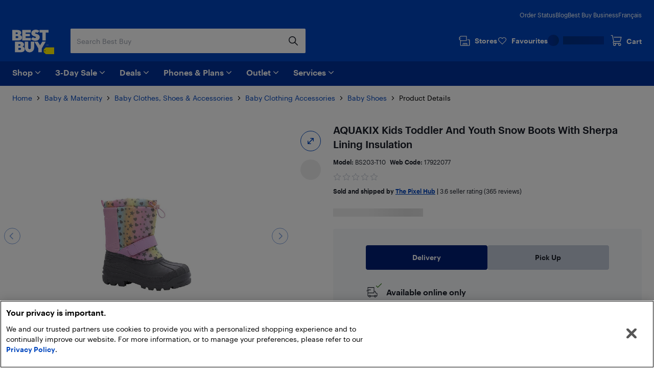

--- FILE ---
content_type: application/javascript; charset=utf-8
request_url: https://www.bestbuy.ca/client/static/js/bundle-770efc27.59992022.js
body_size: 10770
content:
(self.__LOADABLE_LOADED_CHUNKS__=self.__LOADABLE_LOADED_CHUNKS__||[]).push([[5921],{15500:e=>{e.exports={barBanner:"barBanner_1c0pP",billboard:"billboard_3S1GJ",featureBanner:"featureBanner_2wToG",leaderboard:"leaderboard_27_Db",mediumRectangle:"mediumRectangle_3q6ew",multiSkyscraper:"multiSkyscraper_2v4AJ",offer:"offer_15anH",pencilAd:"pencilAd_EE9DV",skuSpotlight:"skuSpotlight_1TD2H",skyscraper:"skyscraper_20nA2",superLeaderboard:"superLeaderboard_1h-Gt"}},83972:e=>{e.exports={advertisementListContainer:"advertisementListContainer_1HIqu",advertisementListItemWrapper:"advertisementListItemWrapper_2VURs"}},65727:e=>{e.exports={anchorNavWrp:"anchorNavWrp_1jwr8",navTitle:"navTitle_2zZ1c",anchorNav:"anchorNav_1w8wp"}},88663:e=>{e.exports={pageLoader:"pageLoader_YBA42",container:"container_3ohj7"}},51586:e=>{e.exports={badgeWrpDefault:"badgeWrpDefault_2Eb6h"}},70956:e=>{e.exports={breadcrumbPlaceholderContainer:"breadcrumbPlaceholderContainer_24KTw",breadcrumbPlaceholder:"breadcrumbPlaceholder_2zH__"}},99563:e=>{e.exports={breadcrumbList:"breadcrumbList_16xQ3",noBreadcrumbList:"noBreadcrumbList_1lv93",breadcrumbLink:"breadcrumbLink_2wEUw",icon:"icon_2YxvQ",lastCrumb:"lastCrumb_7W0V8",divider:"divider_fezUm",loadingSkeleton:"loadingSkeleton_vZJnt"}},611:e=>{e.exports={dotsWrapper:"dotsWrapper_2UJ66",dots:"dots_3Dz_D",active:"active_1hJrJ",dark:"dark_eI_KL"}},29555:e=>{e.exports={carouselClip:"carouselClip_FKylg",carouselContainer:"carouselContainer_2_bFk",scrollBar:"scrollBar_3q-V0",fluidHeight:"fluidHeight_3MrXZ",sliderContainer:"sliderContainer_28DKH",hasArrows:"hasArrows_1HA3h",prevArrow:"prevArrow_emhcs",nextArrow:"nextArrow_aqL4S",hasShadow:"hasShadow_1bKnb"}},66776:(e,t,a)=>{"use strict";a.d(t,{FN:()=>u,U5:()=>d,X8:()=>g,Yz:()=>m,nU:()=>p,oM:()=>c,x5:()=>i});var r=a(89458),s=a(8960),o=a(6468);const n=e=>e&&e.items&&e.items.length>0&&!!e.items[0],i=e=>e&&e.type===r.mL.customContent&&e.customContentType===r.vG.adSlotGoogle,l=e=>e&&e.type===r.S_.customContent&&e.customContentType===r._H.adSlotGoogle,d=e=>{if(!e||!e.items||0===e.items.length)return[];const t=[];return(e.items||[]).forEach(e=>{var a;(e=>e&&e.type===r.S_.customContentList)(e)?e.customContentList.forEach(e=>{var a;l(e)&&t.push({format:e.values.format,id:e.values.id,enableCriteo:null===(a=e.values)||void 0===a?void 0:a.enableCriteo})}):l(e)&&t.push({format:e.values.format,id:e.values.id,enableCriteo:null===(a=e.values)||void 0===a?void 0:a.enableCriteo})}),t},c=e=>{if(!e||0===e.length)return[];const t=[];return(e=e||[]).forEach(e=>{(e=>n(e)&&i(e.items[0]))(e)?e.items.forEach(e=>{t.push({format:e.values.format,id:e.values.id})}):n(e)&&(e=>{const a=e.items[0],r=(s=a).hasOwnProperty("offerList")?"offerList":!!s.hasOwnProperty("featureBannerList")&&"featureBannerList";var s;r&&a[r].forEach(e=>{i(e)&&e.values.format&&t.push({format:e.values.format,id:e.values.id})})})(e)}),t},u=e=>e&&e.length>0?e.map(e=>d(e)).reduce((e,t)=>e.concat(t),[]):[],m=e=>{let t;const a=[s.eG.pencilAd];switch(e){case s.eG.leaderboard:t={m:[[728,90],[970,90]],s:[[728,90]],xs:[[320,50]]};break;case s.eG.billboard:t={m:[[970,250]],s:[[728,90]],xs:[[300,250]]};break;case s.eG.mediumRectangle:t={m:[[300,250]],s:[[300,250]],xs:[[320,50]]};break;case s.eG.barBanner:t={m:[[1232,123]],s:[[927,115]],xs:[[450,75]]};break;case s.eG.featureBanner:t={m:[[1232,308]],s:[[927,232]],xs:[[539,539]]};break;case s.eG.offer:t={m:[[290,286]],s:[[290,286]],xs:[[276,286]]};break;case s.eG.pencilAd:{const e={m:[1232,33],s:[927,33],xs:[450,33]},a={m:[970,90],s:[728,90],xs:[320,50]};t={m:[e.m,a.m],s:[e.s,a.s],xs:[e.xs,a.xs]};break}case s.eG.superLeaderboard:t={m:[[970,90]],s:[[728,90]],xs:[[320,50]]};break;case s.eG.skyscraper:t={m:[[160,600]],s:[],xs:[]};break;case s.eG.multiSkyscraper:t={m:[[160,600],[300,250]],s:[[160,600],[300,250]],xs:[[320,50],[300,250]]};break;case s.eG.skuSpotlight:t={m:[[960,267]],s:[[712,200]],xs:[[343,333]]};break;default:t={m:[],s:[],xs:[]}}return-1===a.findIndex(t=>t===e)&&(t.m.push("fluid"),t.s.push("fluid"),t.xs.push("fluid")),t},p=(e,t)=>{const a=(e=>e.filter(e=>"ad-slot-google"===(null==e?void 0:e.customContentType)))(e);const r=((e,t)=>e.filter(e=>{var a,r;return!!(null===(a=null==e?void 0:e.values)||void 0===a?void 0:a.id)&&!!(null===(r=null==e?void 0:e.values)||void 0===r?void 0:r.format)&&!!t[e.values.id]}).map(e=>Object.assign(Object.assign({},t[e.values.id]),{id:e.values.id,format:e.values.format})))(a.filter(e=>{var t,a;return!!(null===(t=null==e?void 0:e.values)||void 0===t?void 0:t.id)&&!!(null===(a=null==e?void 0:e.values)||void 0===a?void 0:a.format)}),t),s=r.filter(e=>null==e?void 0:e.adRendered);return(null==e?void 0:e.length)>a.length||s.length>0},g=(e,t)=>e.map(e=>{if("y"===e.enableCriteo){const a=Object.assign({},e);return a.keyword=t||"",a.rvid=(0,o.eD)(),a}return e})},96128:(e,t,a)=>{"use strict";a.d(t,{Z:()=>l});var r=a(8960),s=a(66776),o=a(99458),n=a(2197),i=function(e,t){var a={};for(var r in e)Object.prototype.hasOwnProperty.call(e,r)&&t.indexOf(r)<0&&(a[r]=e[r]);if(null!=e&&"function"==typeof Object.getOwnPropertySymbols){var s=0;for(r=Object.getOwnPropertySymbols(e);s<r.length;s++)t.indexOf(r[s])<0&&Object.prototype.propertyIsEnumerable.call(e,r[s])&&(a[r[s]]=e[r[s]])}return a};const l=new class{constructor(){this.constructAdSlots=(e=[])=>this.isGoogleTagAvailable()&&e.length?(this.googletag.cmd.push(()=>this.googletag.destroySlots()),e.forEach(e=>this.constructAdSlot(e)),this):this,this.constructAdSlot=e=>{if(!e)return this;const{format:t,id:a,enableCriteo:s}=e,o=i(e,["format","id","enableCriteo"]);return t&&r.eG[t]&&a&&this.googletag.cmd.push(()=>{const e=this.buildAdSize(t),r=this.defineAdSlot(a);if(r){if(e&&r.defineSizeMapping(e),"y"===s)for(const[e,t]of Object.entries(o))r.setTargeting(e,t);r.setCollapseEmptyDiv(!0).addService(this.googletag.pubads())}}),this},this.loadAds=e=>this.isGoogleTagAvailable()?(this.googletag.cmd.push(()=>{var t;const a=this.googletag.pubads().clearTargeting();this.setTargetingThroughProps(a,e).enableSingleRequest();const r=n.TR.getIsOneTrustEnabled(),s=n.TR.getTargetingCookieConsentStatus(),o=n.TR.getPerformanceCookieConsentStatus(),i={nonPersonalizedAds:!1,restrictDataProcessing:!1};if(r){const e=null===(t=null===window||void 0===window?void 0:window.localStorage)||void 0===t?void 0:t.getItem("hashedAccountID");let a=!0;s?o||(i.restrictDataProcessing=!0):(i.nonPersonalizedAds=!0,i.restrictDataProcessing=!0,a=!1),this.googletag.pubads().setPrivacySettings(i),this.googletag.pubads().setPublisherProvidedId(a?e:"")}this.googletag.enableServices()}),this):this,this.addSlotRenderEndedEventListener=e=>(e&&this.isGoogleTagAvailable()&&this.googletag.cmd.push(()=>{this.googletag.pubads().addEventListener("slotRenderEnded",t=>{e(t.slot.getAdUnitPath(),t&&!t.isEmpty,t.slot)}),this.googletag.pubads().addEventListener("slotOnload",e=>{this.verifyAdDisplayDimension(e.slot.getAdUnitPath())})}),this),this.addSlotImpressionViewableEventListener=e=>(e&&this.isGoogleTagAvailable()&&this.googletag.cmd.push(()=>{this.googletag.pubads().addEventListener("impressionViewable",t=>{e(t.slot.getAdUnitPath())})}),this),this.refreshAds=e=>this.isGoogleTagAvailable()?(this.googletag.cmd.push(()=>{this.googletag.pubads().refresh(e)}),this):this,this.verifyAdDisplayDimension=e=>{setTimeout(()=>{const t=document.getElementById(e),a=t&&t.querySelector("iframe");a&&"0"===a.height&&(0,o.Z)().error(`Ad '${e}' loaded, but failed to display.`)},2e3)},this.setTargetingThroughProps=(e,t)=>{if(t){Object.keys(t).forEach(a=>{const r=t[a];a&&r&&e.setTargeting(a,r)})}return e},this.isGoogleTagAvailable=()=>this.googletag,this.buildAdSize=e=>{const t=(0,s.Yz)(e);return this.googletag.sizeMapping().addSize([960,0],t.m).addSize([600,0],t.s).addSize([0,0],t.xs).build()},this.defineAdSlot=e=>e?this.googletag.defineSlot(e,"fluid",e):null,"undefined"!=typeof window&&(this.googletag=window.googletag||{},this.googletag.cmd=this.googletag.cmd||[])}}},22536:(e,t,a)=>{"use strict";a.d(t,{Q:()=>A.Q,JE:()=>l,tK:()=>A.tK,Un:()=>S,eG:()=>A.eG,U5:()=>y.U5,FN:()=>y.FN,oM:()=>y.oM,X8:()=>y.X8,x5:()=>y.x5,nU:()=>y.nU});var r=a(67294),s=a(96128),o=a(99458),n=a(37424);const i=({isReady:e=!0,items:t,adTargetingProps:a,adBlockerIsActive:n,callbackOnAdRendered:i,callbackOnImpressionViewable:l,routing:d})=>{var c,u;if(n||!t||0===t.length||!e)return null;const m=a.environment||"localhost",p="undefined"!=typeof window?window.innerWidth:0,g=Object.assign(Object.assign({},a),{environment:m,screenWidth:String(p)}),[h,b]=(0,r.useState)(!1),[v,f]=(0,r.useState)(null===(c=d.previousLocationBeforeTransitions)||void 0===c?void 0:c.pathname),[S,y]=(0,r.useState)(null===(u=d.locationBeforeTransitions)||void 0===u?void 0:u.pathname);return(0,r.useEffect)(()=>{var e,a,r,n,c,u;if(v===(null===(e=d.previousLocationBeforeTransitions)||void 0===e?void 0:e.pathname)&&S===(null===(a=d.locationBeforeTransitions)||void 0===a?void 0:a.pathname)||(f(null===(r=d.previousLocationBeforeTransitions)||void 0===r?void 0:r.pathname),y(null===(n=d.locationBeforeTransitions)||void 0===n?void 0:n.pathname),b(!1)),(null===(c=d.previousLocationBeforeTransitions)||void 0===c?void 0:c.pathname)!==(null===(u=d.locationBeforeTransitions)||void 0===u?void 0:u.pathname)&&!h)try{b(!0),s.Z.constructAdSlots(t).loadAds(g).addSlotRenderEndedEventListener(i).addSlotImpressionViewableEventListener(l).refreshAds()}catch(e){b(!1),(0,o.Z)().error(`Error constructing and loading google Ads.\nError: ${e}`)}},[e,d]),null};i.displayName="AdLoader";const l=(0,n.connect)(e=>({adBlockerIsActive:e.app.adBlockerIsActive,routing:e.routing}))(i);var d=a(8187),c=a(15500),u=a(94591),m=a(82522),p=a(97132);const g="dynamic-content-ad-slot",h="sponsored-label",b="bottomRight",v="topLeft",f="topRight",S=({adSlotWrapperClasses:e,containerId:t,dataAutomationAdContainer:a,format:s,onAdAvailabilityChange:o,reserveAdSpace:i=!1,sponsoredLabelPosition:l=v})=>{const S=(0,n.useSelector)(m.Dw0),y=(0,n.useSelector)(m.oa2),A=(0,n.useSelector)(m.sUo),E=(0,n.useSelector)(m.chS),L=(0,p.useIntl)();if(S)return null;if(!t||y)return null==o||o(!1),null;const x=A[t]||{};o&&(void 0!==x.adRendered?o(x.adRendered):void 0===x.adRendered&&o(i));const k=(0,d.Kh)("flex",e,c[s],i||x.adRendered?void 0:"hidden"),C=l===v||l===f?"flex-col-reverse":"flex-col",w=l===f||l===b?"self-end":"self-start";return r.createElement("section",{className:k,"data-automation":g,"data-testid":g},r.createElement("div",{className:(0,d.Kh)("inline-flex gap-1 focus-visible-outline-2",C,x.isNativeAd&&"w-full"),tabIndex:0},r.createElement("div",{id:t,"data-automation":a,className:(0,d.cn)("flex",x.isHouseAd||Object.values(E).includes(t)?void 0:"leading-[0px] thin-border-light-grey")}),!x.isHouseAd&&!Object.values(E).includes(t)&&x.adRendered&&r.createElement("span",{className:(0,d.Kh)("text-micro-md text-dark-grey",w),"data-automation":h},L.formatMessage(u.Z.sponsoredLabel))))};var y=a(66776),A=a(8960)},94591:(e,t,a)=>{"use strict";a.d(t,{Z:()=>r});const r=(0,a(97132).defineMessages)({sponsoredLabel:{id:"components.ads.sponsoredLabel"}})},8960:(e,t,a)=>{"use strict";var r,s,o;a.d(t,{Q:()=>o,eG:()=>r,tK:()=>s}),function(e){e.leaderboard="leaderboard",e.billboard="billboard",e.offer="offer",e.featureBanner="featureBanner",e.mediumRectangle="mediumRectangle",e.barBanner="barBanner",e.pencilAd="pencilAd",e.superLeaderboard="superLeaderboard",e.skyscraper="skyscraper",e.multiSkyscraper="multiSkyscraper",e.skuSpotlight="skuSpotlight"}(r||(r={})),function(e){e.superLeaderboard="super-leaderboard",e.pencilAd="pencil-ad",e.multiSkyscraper="multi-skyscraper",e.skuSpotlight="sku-spotlight"}(s||(s={})),function(e){e.sideNavigation="side-navigation-position-1",e.productListing="product-listing-ad-position-1"}(o||(o={}))},83136:(e,t,a)=>{"use strict";a.d(t,{Z:()=>n});var r=a(67294),s=a(83972),o=a(22536);const n=e=>{const t=e.content.customContentList.map((t,a)=>{var n,i,l;const d=null===(n=null==t?void 0:t.values)||void 0===n?void 0:n.id,c=null===(i=null==t?void 0:t.values)||void 0===i?void 0:i.format;if(!d||!c)return null;const u=!1===(null===(l=e.googleAdsState[d])||void 0===l?void 0:l.adRendered)?"none":"inline-block";return r.createElement("div",{key:a,className:`${s.advertisementListItemWrapper}`,style:{display:u}},r.createElement(o.Un,{containerId:d,format:c}))});return r.createElement("div",{className:`${s.advertisementListContainer}`},t)}},92017:(e,t,a)=>{"use strict";a.d(t,{Z:()=>n});var r=a(67294),s=a(8187),o=a(65727);const n=({title:e,anchorLinks:t,className:a=""})=>r.createElement("div",{className:(0,s.cn)(a,o.anchorNavWrp)},!!e&&r.createElement("h2",{className:o.navTitle},e),r.createElement("ul",{className:o.anchorNav},t.map(({anchorTitle:e,id:t})=>r.createElement("li",{key:t},r.createElement("a",{href:`#${t}`,onClick:e=>((e,t)=>{t.preventDefault();const a=document.getElementById(e);window.history&&window.history.pushState(null,"",`#${e}`),a&&a.scrollIntoView&&a.scrollIntoView({block:"start",behavior:"smooth"})})(t,e)},e)))))},74385:(e,t,a)=>{"use strict";a.d(t,{ZP:()=>O});var r=a(74417),s=a(7509),o=a(67294),n=a(97132),i=a(37424),l=a(47389),d=a(55763),c=a(28542),u=a(45923),m=a(16052);const p=(0,n.defineMessages)({homeLink:{id:"components.app.homeLink"},title:{id:"components.app.title"},rpuDisabled:{id:"product.containers.productStateActions.pickup.disabled"},rpuDisabledInfo:{id:"product.containers.productStateActions.pickup.disabled.info"}});var g,h=a(54752),b=a(69582),v=a(86318),f=a(22536),S=a(91839),y=a(82522),A=a(52386),E=a(97221),L=a(44444),x=a(26993),k=(a(94944),a(11997),a(88663)),C=a(21559),w=function(e,t){var a={};for(var r in e)Object.prototype.hasOwnProperty.call(e,r)&&t.indexOf(r)<0&&(a[r]=e[r]);if(null!=e&&"function"==typeof Object.getOwnPropertySymbols){var s=0;for(r=Object.getOwnPropertySymbols(e);s<r.length;s++)t.indexOf(r[s])<0&&Object.prototype.propertyIsEnumerable.call(e,r[s])&&(a[r[s]]=e[r[s]])}return a};!function(e){e.replaceStore="replace_store",e.extendStore="extend_store",e.promoBadges="promo_badges"}(g||(g={}));class _ extends o.Component{constructor(e){super(e),this.loadSuperLeaderboardAd=e=>{const t="homepage"===e||"homepageStandalone"===e;return!this.props.superLeaderboardAdId&&!t||this.props.isAdBlockerActive?(this.state.isSuperLeaderboardAdLoading&&this.setState({isSuperLeaderboardAdLoading:!1,hasSuperLeaderboardAdLoaded:!1}),null):o.createElement(f.Un,{containerId:this.props.superLeaderboardAdId||"",dataAutomationAdContainer:f.tK.superLeaderboard,format:f.eG.superLeaderboard,reserveAdSpace:t,adSlotWrapperClasses:"leading-[0px]"})},this.handleRequestClose=()=>{this.props.notificationActions.close()},this.setAltLangTags=(e,t)=>[{href:e.curLangUrl,hrefLang:"fr-CA"===t?"fr-ca":"en-ca",rel:"alternate"},e.altLangUrl&&{href:e.altLangUrl,hrefLang:"fr-CA"===t?"en-ca":"fr-ca",rel:"alternate"}],this.state={isSuperLeaderboardAdLoading:!0,hasSuperLeaderboardAdLoaded:!1}}render(){const{routing:e,globalContent:t}=this.props,a=e.pageKey,n=e&&this.setAltLangTags(e,this.props.locale);return o.createElement(o.Fragment,null,o.createElement("div",{className:k.container},o.createElement(m.Z,{title:this.props.intl.formatMessage(p.title),links:n,isQueueItEnabled:this.props.isQueueItEnabled}),o.createElement(h.ZP,{context:c.Mg.sitewide,contentType:c.S_.flexMessage}),"homepage"===a?o.createElement(C.Z,null):null,o.createElement(r.OZ4,null),a&&!this.state.isSuperLeaderboardAdLoading&&!this.state.hasSuperLeaderboardAdLoaded&&o.createElement(h.ZP,{context:(0,h.C)(a,t),contentType:c.S_.pencilBanner}),this.loadSuperLeaderboardAd(a),o.createElement(b.ZP,null),this.props.errors.shouldDisplay?o.createElement(u.Z,null):this.props.children,this.props.viewCart&&o.createElement("div",{className:k.pageLoader},o.createElement(r.TKf,{isLight:!0,width:"24px"})),o.createElement(s.Z,{notification:this.props.notification,handleRequestClose:this.handleRequestClose,showCloseButton:!1})),this.props.isContentProofingEnabled&&o.createElement(T,null))}componentDidMount(){document.addEventListener("enhancements-loaded",this.enhancementsLoadedHandler.bind(this)),this.getFeatureTogglesFromStorage(),this.props.appActions.setAdBlockerIsActive()}componentWillUnmount(){document.removeEventListener("enhancements-loaded",this.enhancementsLoadedHandler.bind(this))}componentWillReceiveProps(e,t){var a,r,s,o;if(e.isSalesfloorEnabled){const e=document.getElementById(L.X.baseScriptId),t=document.getElementById(L.X.telemetryScriptId);if(!e){const e=document.createElement("script");e.id=L.X.baseScriptId,e.src=this.props.salesfloorBaseScriptUrl,e.async=!0,document.body.appendChild(e)}if(!t){const e=document.createElement("script");e.id=L.X.telemetryScriptId,e.src=this.props.salesfloorTelemetryScriptUrl,e.async=!0,e.setAttribute(L.X.dataClientIdAttrName,L.X.dataClientIdAttrVal),document.head.appendChild(e)}}else null===(a=document.getElementById(L.X.baseScriptId))||void 0===a||a.remove(),null===(r=document.getElementById(L.X.telemetryScriptId))||void 0===r||r.remove(),null===(s=document.querySelectorAll(`script[src*='${L.X.baseScriptChunkUrlStart}']`))||void 0===s||s.forEach(e=>e.remove()),null===(o=document.querySelectorAll(`link[href*='${L.X.baseScriptChunkUrlStart}']`))||void 0===o||o.forEach(e=>e.remove())}componentDidUpdate(e){const t=this.props.routing.pageKey,a=e.routing.pageKey;if(a!==t){this.setState({isSuperLeaderboardAdLoading:!0,hasSuperLeaderboardAdLoaded:!1});const e=["brand","collection","product","search"],r=e.includes(a),s=e.includes(t);(r&&!s||(0,x.gD)(t,a))&&this.props.searchActions.setInitialSearchState()}e.googleAds!==this.props.googleAds&&this.props.googleAds[this.props.superLeaderboardAdId||""]&&this.setState({isSuperLeaderboardAdLoading:!1,hasSuperLeaderboardAdLoaded:this.props.googleAds[this.props.superLeaderboardAdId||""].adRendered})}getFeatureTogglesFromStorage(){const e=JSON.parse(window.localStorage.getItem("toggles"));e&&e.length&&this.props.appActions.batchUpdateStore(e.map(({areas:e,strategy:t,products:a})=>({path:e,data:a,updateType:t})))}saveFeatureTogglesToStorage(e){if(JSON.parse(window.localStorage.getItem("toggles"))!==e){const t=JSON.stringify(e);window.localStorage.setItem("toggles",t)}}enhancementsLoadedHandler(e){const{enhancements:t=[]}=e.detail||{},a=[],r=[];t&&t.length&&this.prepareEnhancementsForUse(t).forEach(e=>{var{strategy:t,areas:s,content_type:o,entry_id:n}=e,i=w(e,["strategy","areas","content_type","entry_id"]);t!==g.replaceStore&&t!==g.extendStore||(o&&n?this.props.appActions.personalizeContent(s,o,n,t):(r.push({path:s,data:i.products,updateType:t}),"config.features"===s&&a.push(Object.assign(Object.assign({areas:s},i),{strategy:t}))))}),r.length&&this.props.appActions.batchUpdateStore(r),this.saveFeatureTogglesToStorage(a)}prepareEnhancementsForUse(e){const[t,a]=this.extractAndMergeRecommendations(e,"boughtAlsoBought"),[r,s]=this.extractAndMergeRecommendations(t,"comboRecommendations"),[o,n]=this.extractAndMergeRecommendations(r,"buyStackRecommendations"),[i,l]=(0,S.Z)(o,e=>e.strategy===g.promoBadges);return[l,a||[],s||[],n||[],N(i,(0,c.DC)(this.props.locale))||[]].flatMap(e=>e)}extractAndMergeRecommendations(e,t){const[a,r]=(0,S.Z)(e,e=>e.areas===`product.recommendations.${t}`);return[r,I(a)]}}const T=()=>"undefined"!=typeof window&&window.location.search.toLowerCase().indexOf("contentproofing=true")>=0?o.createElement(v.ZP,null):null,I=e=>e&&e.length?e.reduce((e,t)=>{var a;const r=t;if(!e&&(null==r?void 0:r.products)&&r.products.length)e=t;else if(e){const t=e;if((null===(a=null==r?void 0:r.products)||void 0===a?void 0:a.length)&&t.products.length<5){r.products.forEach(e=>{t.products.push(e)});const a=[],s={};t.products.forEach(e=>{a.length<5&&!s[e.sku]&&(s[e.sku]=!0,a.push(e))}),t.products=a,e=t}}return e},null):null,N=(e,t)=>{const a=e.filter(e=>e.strategy===g.promoBadges).sort((e,t)=>t.products.priority-e.products.priority).reduce((e,a)=>(e.areas=a.areas,a.products.skus.forEach(r=>e.products[r]={text:a.products[t],applyConditions:void 0===a.products.applyConditions||a.products.applyConditions}),e),{strategy:g.extendStore,products:{},areas:"promotionalBadges"});return Object.keys(a.products).length>0?a:null},O=(0,i.connect)(e=>{var t,a,r;return{errors:e.errors,isQueueItEnabled:!!e.config.remoteConfig&&e.config.remoteConfig.isQueueItEnabled,locale:e.intl.locale,muiUserAgent:e.app.environment.muiUserAgent,isMenuLazyLoaded:e.app.environment.isMenuLazyLoaded,appMode:e.app.environment.appMode,globalContent:(0,A.k)(e),notification:e.notification,routing:e.routing,standalone:e.app.environment.standalone,viewCart:e.navigation.viewCart,isContentProofingEnabled:e.config.isContentProofingEnabled,googleAds:e.ads.googleAds,isAdBlockerActive:e.app.adBlockerIsActive,superLeaderboardAdId:(0,y.Zs4)(e),isSalesfloorEnabled:null!==(t=(0,y.TFH)(E.Sq.isSalesfloorEnabled)(e))&&void 0!==t&&t,salesfloorBaseScriptUrl:null!==(a=e.config.dataSources.salesfloorBaseScriptUrl)&&void 0!==a?a:"",salesfloorTelemetryScriptUrl:null!==(r=e.config.dataSources.salesfloorTelemetryScriptUrl)&&void 0!==r?r:""}},e=>({appActions:(0,l.bindActionCreators)(d.sd,e),errorActions:(0,l.bindActionCreators)(d.gt,e),notificationActions:(0,l.bindActionCreators)(d.Do,e),searchActions:(0,l.bindActionCreators)(d.$p,e)}))(e=>{const t=(0,n.useIntl)();return o.createElement(_,Object.assign({},e,{intl:t}))})},75868:(e,t,a)=>{"use strict";a.d(t,{Z:()=>l});var r=a(67294),s=a(37424),o=a(74417),n=a(8187),i=a(51586);const l=(0,s.connect)(e=>({promotionalBadges:e.promotionalBadges}))(({sku:e,promotionalBadges:t,className:a="",display:s=!1})=>{let l=Boolean(t&&t[e]&&t[e].text);l&&t&&t[e].applyConditions&&(l=s);const d=l&&t[e].text||"";return l?r.createElement(o.Cts,{className:(0,n.cn)(a,i.badgeWrpDefault),title:d}):null})},9847:(e,t,a)=>{"use strict";a.d(t,{Jb:()=>g,ZP:()=>h});var r=a(67294),s=a(74417),o=a(97132),n=a(8187),i=a(46726),l=a(70956);const d=e=>r.createElement("div",{className:(0,n.cn)(l.breadcrumbPlaceholderContainer,e.className)},r.createElement("div",{className:l.breadcrumbPlaceholder}));var c=a(1626),u=a(99563);const m=(0,o.defineMessages)({ariaLabel:{id:"breadcrumbs.ariaLabel"}}),p=({item:e,isLastItem:t,disableSeoAttributes:a})=>{const s=`breadcrumb-${(0,i.j)((null==e?void 0:e.label)||"","-").toLowerCase()}`,o=`${u.breadcrumbLink} ${t?u.lastCrumb:""}`,n=a?{}:{property:"item",typeof:"WebPage"},l=t=>e.onClick?e.onClick(t):null;return(null==e?void 0:e.linkType)?r.createElement(c.Z,Object.assign({to:null==e?void 0:e.linkType,params:(null==e?void 0:e.linkParams)||[null==e?void 0:e.seoParentSeoText,null==e?void 0:e.seoText,null==e?void 0:e.linkTypeId],onClick:t?void 0:l,ariaLabel:`${null==e?void 0:e.label} ${t?"current page":""}`,className:o,extraAttrs:{"data-automation":s},href:null==e?void 0:e.href},n),r.createElement("span",{className:"x-crumb",property:"name"},null==e?void 0:e.label)):r.createElement("span",Object.assign({role:t?void 0:"button",className:o},n,{onClick:t?void 0:l}),r.createElement("span",{className:"x-crumb","data-automation":s,property:"name"},e.label))},g=({breadcrumbListItems:e,className:t="",disableSeoAttributes:a=!1,isLoading:i=!1,loadingSkeletonWidth:l=500})=>{const c=(0,o.useIntl)();if(i)return r.createElement(s.oYE.Line,{width:l,className:u.loadingSkeleton});if(!e||0===e.length)return r.createElement(d,{className:t});const g=(0,n.cn)(t,(null==e?void 0:e.length)>0?u.breadcrumbList:u.noBreadcrumbList,"x-breadcrumbs"),h=a?{}:{typeof:"BreadcrumbList",vocab:"http://schema.org/"},b=a?{}:{property:"itemListElement",typeof:"ListItem"};return r.createElement("nav",{"aria-label":c.formatMessage(m.ariaLabel)},r.createElement("ol",Object.assign({className:g},h,{"data-automation":"breadcrumb-container"}),e.map((e,t,o)=>{const n=t===o.length-1;return r.createElement("li",Object.assign({key:t},b,{className:"flex flex-row"}),r.createElement(p,{item:e,isLastItem:n,disableSeoAttributes:a}),!n&&r.createElement(s._Qn,{isAriaHidden:!0,className:u.icon}),!a&&r.createElement("meta",{property:"position",content:(t+1).toString()}))})),r.createElement(s.izJ,{className:u.divider}))},h=r.memo(g,(e,t)=>e.breadcrumbListItems===t.breadcrumbListItems)},91026:(e,t,a)=>{"use strict";a.d(t,{Z:()=>n});var r=a(67294),s=a(8187),o=a(611);const n=({total:e,activeIndex:t,onClick:a,theme:n})=>{const i=[];if(e===1/0)return null;for(let n=0;n<e;n++){let e=!1;n===t&&(e=!0),i.push(r.createElement("button",{"aria-hidden":!0,tabIndex:-1,key:`dots-${n}`,className:(0,s.cn)(o.dots,e&&o.active),onClick:e=>a&&a(n,e)}))}return r.createElement("div",{"data-automation":"DATA_AUTOMATION_DOTS",className:(0,s.cn)(o.dotsWrapper,o[n])},i)}},91389:(e,t,a)=>{"use strict";a.d(t,{Z:()=>d});var r=a(67294),s=a(91026),o=a(29555),n=a(8187),i=a(97132);const l=(0,i.defineMessages)({featuredSkuListCarouselAriaLabel:{id:"carousel.featuredSkuList.accessibleLabel"}}),d=({anchorId:e,className:t,cardWidth:a,totalCards:d,gap:c=15,showDots:u=!0,arrowProps:m,children:p,includeEdgeShadows:g=!1,fluidHeight:h=!1,theme:b,screenSize:v,cardsToScrollOnTablet:f,reducedDotsOnMobileAndTablet:S=!1,enableScrollBar:y=!1})=>{var A,E,L,x;const k=(0,i.useIntl)(),C=r.useRef(null),w=r.createRef(),[_,T]=r.useState(0),[I,N]=r.useState(0),[O,B]=r.useState(!0),[P,M]=r.useState(!1),[D,j]=r.useState(3),[U,R]=r.useState(0),[Z,z]=r.useState(null!==(E=null===(A=C.current)||void 0===A?void 0:A.offsetWidth)&&void 0!==E?E:1),[G,K]=r.useState([]),W=a+c,H=W*d+((null===(L=null==v?void 0:v.is)||void 0===L?void 0:L.small)&&f?c:0),[$,F]=r.useState(Math.floor(Z/W));r.useEffect(()=>{var e,t;z(null!==(t=null===(e=C.current)||void 0===e?void 0:e.offsetWidth)&&void 0!==t?t:1)},[null===(x=C.current)||void 0===x?void 0:x.offsetWidth]),r.useEffect(()=>{if(Z>1){const e=S&&v.lessThan.medium?2:Math.floor(Z/W);j(Math.ceil(H/(W*e))),F(e),J()}},[Z,v,W,S,H]),r.useEffect(()=>{X()},[$]);const X=()=>{if(!C.current||!$)return;const e=Math.round(C.current.scrollLeft),t=Math.abs(e-I)<=1?I:e,a=t+Z>=H||Math.abs(t+Z-H)<=1;let r,s;a?(r=D-1,s=d-1):(r=Math.floor(t/($*W)),s=Math.floor(t/W)),B(0===t),M(a),r!==_&&T(r),s!==U&&R(s),J()},J=()=>{if(!C.current||!$)return;const e=(()=>{if(!C.current||!$)return[];const e=Math.round(C.current.scrollLeft),t=Math.floor(Z/W)-(e%W===0||e%W>W-Z%W-c/2?0:1),a=Math.ceil(e/W),r=[];for(let e=0;e<t;e++)r.push(a+e);return r})(),t=G.filter(t=>!e.includes(t)),a=e.filter(e=>!G.includes(e));if(t.length>0||a.length>0){K(e);const r=C.current.getElementsByTagName("a");t.length>0&&t.forEach(e=>{r[e].tabIndex=-1}),a.length>0&&a.forEach(e=>{r[e].tabIndex=0})}};r.useEffect(()=>{var e;return null===(e=C.current)||void 0===e||e.addEventListener("touchmove",X),()=>{C.current&&C.current.removeEventListener("touchmove",X)}},[C.current]);const q=g&&!O,Q=g&&!P&&d*W>Z,V=e=>{if(!C.current)return;const t=C.current;let a;a=e===D-1?H:$*W*e,N(a),t.scrollTo({top:0,left:a,behavior:"smooth"})},Y=e=>{if(!C.current)return;const t=C.current,a=e*W;N(a),t.scrollTo({top:0,left:a,behavior:"smooth"})},ee=`carouselContainer-${e}`;return r.createElement(r.Fragment,null,r.createElement("div",{"data-testid":"carousel",className:(0,n.cn)(o.carouselClip,!!m&&o.hasArrows,h&&o.fluidHeight,!!t&&(null!=t?t:"")),role:"region"},m&&r.createElement("div",{"data-testid":"prevArrow",className:(0,n.cn)(o.prevArrow,q&&o.hasShadow)},v.lessThan.small?null:r.cloneElement(null==m?void 0:m.prevArrow,Object.assign({},O?{isDisabled:!0}:{onClick:()=>{if(!C.current)return;const e=Math.round(C.current.scrollLeft),t=Math.abs(e-I)<=1?I:e;if(v.is.small&&f)return void Y(t>U*W?U:(U-f)*W+Z>H?U-f-1:U-f);let a;a=t>_*W*$?_:_-1,V(a)}}))),r.createElement("div",{"data-testid":"carouselContainer",id:ee,ref:C,className:(0,n.cn)(o.carouselContainer,y&&o.scrollBar),onScroll:X},r.createElement("ul",{ref:w,style:{width:y?"auto":H,gap:c},className:(0,n.cn)(o.sliderContainer,"mb-3 focus-visible-outline-2","dark"===b&&"darkTheme"),"aria-label":k.formatMessage(l.featuredSkuListCarouselAriaLabel,{totalCards:d})},p)),m&&r.createElement("div",{"data-testid":"nextArrow",className:(0,n.cn)(o.nextArrow,Q&&o.hasShadow)},v.lessThan.small?null:r.cloneElement(null==m?void 0:m.nextArrow,Object.assign({},P?{isDisabled:!0}:{onClick:()=>{v.is.small&&f?Y(U+f):V(_+1)}})))),(te=b,u?r.createElement(s.Z,{theme:te,onClick:e=>{V(e)},total:D,activeIndex:_}):null));var te}},16055:(e,t,a)=>{"use strict";a.d(t,{ZP:()=>S});var r=a(67294),s=a(8187),o=a(74417),n=a(48019),i=a(38644),l=a(66970),d=a(54655),c=a(29993);const u=e=>{const{image:t={},alternateText:a="",screenSize:u,event:m={},isMobileApp:p,className:g="",text:h,displayMode:b,description:v,shouldUseDarkTheme:f}=e,S=(0,d.NH)({image:t,description:a},u),y=(0,l.HB)(m,p),A="detailed"===b;return r.createElement(n.Z,Object.assign({},y,{className:(0,s.Kh)("h-full self-center",f&&"text-pure-white",g)}),r.createElement("div",{className:(0,s.Kh)("block h-full [&>div:first-child]:w-3/4 md:[&>div:first-child]:w-[57%] [&_img]:top-1/2 [&_img]:-translate-y-1/2",A&&"grid w-full grid-cols-[25%_65%_10%] items-center p-4 sm:grid-cols-[15%_80%_5%] md:grid-cols-[20%_75%_5%] [&_img]:max-w-[75px]")},r.createElement(i.ZP,Object.assign({dispatchLoadEvents:!0,className:"m-auto",width:"100%"},S)),r.createElement("div",{className:A?"flex flex-col items-start justify-center px-4":""},r.createElement("p",{className:(0,s.Kh)("mb-0 mt-4 text-body-sm text-human-blue",f&&"text-pure-white",A&&"mt-0 text-left font-medium")},h),A&&r.createElement(c.Z,{maxLines:2,children:r.createElement("p",{className:"mb-0 mt-1 text-left text-body-sm text-pure-black"},v)})),A&&r.createElement(o._Qn,{className:"h-6 w-6 justify-self-center",color:"blue",viewBox:"0 0 32 32",isAriaHidden:!0})))};u.displayName="CategoryIcon";const m=u;var p=a(29082),g=a(89458);const h="CATEGORY_ICON_LIST",b="CATEGORY_ICON_LIST_WRAPPER",v=e=>{var t;const{text:a,categoryList:n,displayMode:i="simple",displayOptions:l}=e,d=r.useContext(g.nz),c="detailed"===i,u=(null==l?void 0:l.backgroundWidth)===g.K.browserSize;return r.createElement("div",{"data-testid":h,"data-automation":c?"x-navigationListDetailed":"x-navigationListSimple",className:(0,s.Kh)("mx-0",c&&"-mx-2 sm:mx-0")},a&&r.createElement(p.P$,{className:(0,s.Kh)(null===(t=null==d?void 0:d.contentSections)||void 0===t?void 0:t.textContent,"[&>:not(:last-child)]:mb-4")},r.createElement("p",null,a)),c&&r.createElement(o.izJ,{className:(0,s.Kh)("-mx-2 my-0 block w-screen bg-light-grey sm:-mx-4 md:hidden",u&&"mx-0")}),n&&r.createElement(f,Object.assign({},e)))},f=({categoryList:e,screenSize:t,language:a,isMobileApp:n,displayMode:i="simple",shouldUseDarkTheme:l,displayOptions:d})=>{const c="detailed"===i,u=(null==d?void 0:d.backgroundWidth)===g.K.browserSize;return r.createElement(o.X2j,{className:(0,s.Kh)("justify-center gap-y-12 pb-2",c&&"-mx-2 grid grid-cols-1 items-center gap-0 sm:-mx-4 md:m-0 md:grid-cols-2 md:justify-start md:gap-6",c&&u&&"mx-0 sm:-mx-2")},e&&e.map((e,d)=>r.createElement(o.JXS,{xs:4,sm:2,className:(0,s.Kh)("p-0 px-2 text-center",c&&"md:p-0.25 mb-0 max-w-full border-0 border-b border-solid border-light-grey p-0 md:grid md:h-full md:w-auto md:rounded md:border"),key:`${null==e?void 0:e.text}${d}`},r.createElement(m,Object.assign({language:a,screenSize:t,displayMode:i,isMobileApp:!!n,shouldUseDarkTheme:l,className:(0,s.Kh)("block focus-visible-outline-3 hover:underline",l&&"focus-visible:outline-pure-white",c&&"m-0.5 hover:rounded hover:ring-2 hover:ring-human-blue focus-visible:rounded-lg focus-visible:-outline-offset-4 active:rounded active:ring-2 active:ring-dark-blue md:mx-0 md:focus-visible:rounded md:focus-visible:outline-offset-4")},e)))))};v.displayName="CategoryIconListWithContainer";const S=e=>{const{backgroundImage:t,displayOptions:a={},children:o}=e,n=r.useContext(g.nz),i=!(!t&&!a.backgroundColour),l=i&&"dark"===a.theme,d=(0,s.cn)(a.backgroundWidth===g.K.browserSize&&n.browserSizeLayout,a.backgroundWidth===g.K.siteSize&&n.siteSizeLayout),c=(0,s.cn)(n.siteSizeLayout,i&&"px-0 py-12 sm:px-4 sm:py-16",i&&n.contentSections.backgroundMountedContent);return r.createElement(p.OO,Object.assign({},Object.assign(Object.assign({},e),{backgroundColour:a.backgroundColour}),{className:d}),r.createElement("div",{"data-testid":b,className:(0,s.cn)(c,l&&"text-pure-white")},o,r.createElement(v,Object.assign({},Object.assign(Object.assign({},e),{shouldUseDarkTheme:l})))))}}}]);

--- FILE ---
content_type: application/javascript; charset=utf-8
request_url: https://www.bestbuy.ca/client/static/js/2747.efed6ff6.js
body_size: 11525
content:
(self.__LOADABLE_LOADED_CHUNKS__=self.__LOADABLE_LOADED_CHUNKS__||[]).push([[2747],{32720:e=>{e.exports={bbpContainerExperiment:"bbpContainerExperiment_3qdBX",bbpContainer:"bbpContainer_7JKgj"}},46780:e=>{e.exports={verticalDivider:"verticalDivider_2okwK",loadingSkeleton:"loadingSkeleton_1ETiv"}},30025:e=>{e.exports={attributeGroup:"attributeGroup_8tzC0",col:"col_1vdkL",reviewItem:"reviewItem_30r8O",rightColumn:"rightColumn_25_uk"}},49862:e=>{e.exports={aiSummaryBox:"aiSummaryBox_3H4Pu"}},56952:e=>{e.exports={reviewTitle:"reviewTitle_27zYc",ratingBlock:"ratingBlock_2gmq0",reviewContent:"reviewContent_wpBgx",reviewerInfo:"reviewerInfo_3YMpL",author:"author_3-9SJ",locationAndTime:"locationAndTime_FDdpK"}},44362:e=>{e.exports={starContainer:"starContainer_2U6-7"}},65733:e=>{e.exports={attributeSection:"attributeSection_2W0Nj",rangeSelection:"rangeSelection_2H5AO"}},29941:e=>{e.exports={heading:"heading_8-xjs",description:"description_1hbOc",keyConsiderationsContainer:"keyConsiderationsContainer_18EHi"}},30523:e=>{e.exports={overallRatingContent:"overallRatingContent_bsRD7",isFullWidth:"isFullWidth_44asx",overallRatingSummaryWithLink:"overallRatingSummaryWithLink_3GQ2-",overallScore:"overallScore_2IHsk",overallRatingSummaryWithNoLink:"overallRatingSummaryWithNoLink_stpXM"}},81243:e=>{e.exports={reviewFeedbackContainer:"reviewFeedbackContainer_3ZG_h",reviewFeedbackInnerContainer:"reviewFeedbackInnerContainer_2Q8c4",feedbackIcon:"feedbackIcon_3e-a7",feedbackCount:"feedbackCount_1Jqem",feedbackSubmitted:"feedbackSubmitted_Wd94Z"}},82954:(e,t,a)=>{"use strict";a.d(t,{O:()=>n,A:()=>u});var i=a(45349);function n({enabled:e,financingPlanApiUrl:t,isMarketplace:a,price:n,regionCode:r,sku:s}){return(0,i.Rh)({financingPlanApiUrl:t,payload:{balanceDue:n,basketItems:[{marketplaceFlag:a,price:n,quantity:1,sequenceNum:1,sku:s,tax:0}],province:r,transactionTax:0,transactionTotal:n},reactQueryOptions:{enabled:e,select:e=>{var t;const[a]=null!==(t=null==e?void 0:e.availablePlans)&&void 0!==t?t:[],i=(null==a?void 0:a.term)||(null==a?void 0:a.gracePeriod);return a&&i&&0!==i?{adminFee:a.adminFeeAmount,duration:i,monthlyPricing:n/i}:null}}})}var r=a(67294),s=a(23724),o=a(48604);const l=e=>t=>{const{uiRules:{conditionOrdering:a},alternateConditionProducts:i}=t,n=c(e),r={},s=(e,t)=>!e||t.priceWithoutEhf<e.priceWithoutEhf?t:e;for(const[e,t]of Object.entries(a)){let a=null;const o=[];for(const e of Object.values(t))for(const{key:t,label:r}of Object.values(e)){const e=i[t];if(e){const i=e.map(n);i.length>0&&(a=s(a,i[0]),o.push({data:i,key:t,label:r}))}}r[e]={cheapestProductCondition:a,payload:o,payloadCount:o.reduce((e,{data:t})=>e+t.length,0)}}const l=[o.C0.BrandNewEnglish,o.C0.BrandNewFrench],d=Object.keys(i).find(e=>l.includes(e.toLowerCase()));if(d){const[e]=i[d].map(n)||[];r.possibleBrandNew=e}return r},c=e=>t=>{var a,i,n;const r=t.regularPrice!==t.salePrice,s=r&&!t.hideSavings?t.regularPrice-t.salePrice:0,o=r?t.salePrice:t.regularPrice,l=null!==(n=null===(i=null===(a=t.ehf)||void 0===a?void 0:a.find(t=>t.province===e))||void 0===i?void 0:i.amount)&&void 0!==n?n:0,c=o+l;return Object.assign(Object.assign({},t),{ehfToUse:l,isOnSale:r,priceWithEhf:c,priceWithoutEhf:o,savings:s})};var d=function(e,t,a,i){return new(a||(a=Promise))(function(n,r){function s(e){try{l(i.next(e))}catch(e){r(e)}}function o(e){try{l(i.throw(e))}catch(e){r(e)}}function l(e){var t;e.done?n(e.value):(t=e.value,t instanceof a?t:new a(function(e){e(t)})).then(s,o)}l((i=i.apply(e,t||[])).next())})};const m=(e,t)=>()=>d(void 0,void 0,void 0,function*(){const a=yield t(`${e}`);if(!a.ok)throw new Error("[ProductConditions] Failed to fetch product conditions");return yield a.json()});function u({productConditionsUrl:e,sku:t,shouldFetchProductConditions:a,regionCode:i,legacyFetch:n}){const o=(0,r.useMemo)(()=>m(e,n),[e,n]),c=(0,r.useMemo)(()=>l(i),[i]);return(0,s.useQuery)(["product-conditions",t,e],o,{enabled:a,keepPreviousData:!0,refetchInterval:!1,refetchOnMount:!1,refetchOnWindowFocus:!1,select:c})}},64415:(e,t,a)=>{"use strict";a.d(t,{si:()=>d,_3:()=>g,$2:()=>w,Ou:()=>L,mb:()=>F});var i=a(55567),n=a(99257),r=a(67294),s=a(32720),o=a.n(s);const l="DATA_AUTOMATION_BBP_CONTAINER",c=(0,n.j)("",{defaultVariants:{isExperiment:!1},variants:{isExperiment:{false:o().bbpContainer,true:`${o().bbpContainerExperiment} bg-background-white`}}}),d=e=>e.shouldRender?r.createElement("div",{className:c({isExperiment:e.isExperiment}),"data-testid":l},r.createElement(i.hh,Object.assign({},e,{disableCtas:!1,isBbpLoading:!1,isFullRow:!1,isShowBenefitInModal:!0,isShowPlanTitle:!1,isShowPrice:!1,isShowSubTitle:e.isExperiment}))):null;var m=a(35894),u=a(77277);const g=({addToCartButton:e,availability:t,isReducedQuickPickupEnabled:a,originalPickupButtonProps:i})=>{var n,s,o;const l=(null===(n=null==t?void 0:t.shipping)||void 0===n?void 0:n.status)===u.ds.Preorder,c=(null===(s=null==t?void 0:t.pickup)||void 0===s?void 0:s.status)===u.ds.OnlineOnly,d=(null===(o=null==t?void 0:t.pickup)||void 0===o?void 0:o.status)===u.ds.ComingSoon;return l||c||d?null:a?e:r.createElement(m.CE,Object.assign({},i))};var v=a(84524),p=a(74417),b=a(82954),h=a(46780),f=a.n(h),y=function(e,t){var a={};for(var i in e)Object.prototype.hasOwnProperty.call(e,i)&&t.indexOf(i)<0&&(a[i]=e[i]);if(null!=e&&"function"==typeof Object.getOwnPropertySymbols){var n=0;for(i=Object.getOwnPropertySymbols(e);n<i.length;n++)t.indexOf(i[n])<0&&Object.prototype.propertyIsEnumerable.call(e,i[n])&&(a[i[n]]=e[i[n]])}return a};const E=e=>["20275","37453","23562","3457863"].includes(e);function w(e){var{categoryId:t,financingPlanApiUrl:a,isMarketplace:i,legacyVerticalDivider:n,price:s,regionCode:o,sku:l}=e,c=y(e,["categoryId","financingPlanApiUrl","isMarketplace","legacyVerticalDivider","price","regionCode","sku"]);const{data:d,error:u,status:g}=(0,b.O)({enabled:!E(t),financingPlanApiUrl:a,isMarketplace:i,price:s,regionCode:o,sku:l});if("loading"===g)return r.createElement(r.Fragment,null,r.createElement(n,{className:f().verticalDivider}),r.createElement("div",null,r.createElement("div",null,r.createElement(p.oYE.Line,{className:f().loadingSkeleton,maxWidth:200})),r.createElement("div",null,r.createElement(p.oYE.Line,{className:f().loadingSkeleton,maxWidth:300}))));if(u||null==d)return null;const{duration:h,adminFee:w,monthlyPricing:k}=d;return r.createElement(r.Fragment,null,r.createElement(n,{className:f().verticalDivider}),r.createElement(m.XZ,Object.assign({},c,{onLinkClick:e=>{const t="how it works";v.utils.setActivityMap(t,e),v.utils.customLink(t)},monthlyPricing:k,gracePeriod:h,adminFee:w})))}var k=a(35986),O=a(3142),N=a(3745),C=a(69373),S=a(48604),x=a(84915);const P=({badge:e})=>{switch(e.id){case"best_seller":return r.createElement(k.c,null);case"selling_fast":return r.createElement(O.K,null);case"recently_bought":return r.createElement(N.B,null);case"recently_viewed":return r.createElement(C.$,null);default:return null}},F=({badge:e})=>S.J_.safeParse(e).success&&e.message?r.createElement(x.Ct,{color:"red",className:"text-tech-black",icon:r.createElement(P,{badge:e}),variant:"soft","data-urgency-badge":e.id,key:e.id},e.message):null;var j=a(3772);function M({parentProductCategoriesNames:e,sku:t,offerId:a,evar111:i}){return{evar111:i,evar127:null==a?null:a,evar2:"PDP",evar3:e[0],evar4:e[1],evar5:e[2],evar6:e[3],evar7:e[4],id:t}}const T=e=>{var t;return(null===(t=null==e?void 0:e.custGroupIds)||void 0===t?void 0:t.includes(S.V.MYBBY))?":MyBBY":""},L=({sku:e,specialOffers:t,parentProductCategoriesNames:a,onTileClick:i,legacyLogger:n})=>{if(!t.length)return null;const s=i=>{j.ap.dispatchEvent({action:"Click",category:"PDP",label:"SpecialOffers"}),v.utils.pushEventToDataLayer({category:"view-pdp-special-offers",event:"view-promotion-list-event"});const n=T(null==t?void 0:t.find(e=>e.promotionId===i)),r=i?t[0].promotionText:"See all "+t.length;v.utils.pushEventToDataLayer({category:"view-pdp-special-offers-list",event:"view-special-offer-list-event",payload:{linkActivityMap:r,linkName:i?`PDP:Click:SpecialOffers:Detail:1${n}`:"PDP:Click:SpecialOffers:List",specialOfferEventData:{item:M({evar111:null==i?"PDP:Click:SpecialOffers:List":`PDP:Click:SpecialOffers:Detail:1${n}`,offerId:i,parentProductCategoriesNames:a,sku:e})}}})};return r.createElement(m.Ks,{specialOffers:t,onOfferItemClick:(t,i)=>{if(t.isOpened){const n=i+1,r=T(t);v.utils.pushEventToDataLayer({event:"special-offer-read-more-event",payload:{linkName:`PDP:Click:SpecialOffers:Detail:${n}${r}`,specialOfferEventData:{item:M({evar111:"PDP:Click:SpecialOffers:Detail:"+n+r,offerId:t.promotionId,parentProductCategoriesNames:a,sku:e})}}})}},onPromotionDetailsViewChange:(e,t)=>{((e,t)=>{try{e&&v.utils.pushEventToDataLayer({category:"pdp-special-offer",event:"view-promotion-event",payload:{promotionDescription:t.promotionDetails,promotionId:t.promotionId,promotionName:t.promotionText}})}catch(e){n(e)}})(e,t)},onTileClick:e=>{s(e),i(e)},onSeeAllButtonClick:()=>{s(null)}})}},47930:(e,t,a)=>{"use strict";a.d(t,{w:()=>v});var i=a(74417),n=a(8187),r=a(67294),s=a(97132);const o="libs.recommendationsUi.buyStackReco",l=(0,s.defineMessages)({heading:{id:`${o}.heading`},recoLabelWithPrice:{id:`${o}.recoLabelWithPrice`},recoLabelWithPricePlusEHF:{id:`${o}.recoLabelWithPricePlusEHF`},recoLabelWithPricePlusEHFwithSavings:{id:`${o}.recoLabelWithPricePlusEHFwithSavings`},recoLabelWithPriceQCorNB:{id:`${o}.recoLabelWithPriceQCorNB`},recoLabelWithPriceQCorNBwithSavings:{id:`${o}.recoLabelWithPriceQCorNBwithSavings`},recoLabelWithPriceWithSavings:{id:`${o}.recoLabelWithPriceWithSavings`},subheading:{id:`${o}.subheading`}}),c="loading-skeleton",d="overlay",m="product-tile",u={withEHFwithSavings:l.recoLabelWithPricePlusEHFwithSavings,withEHFwithSavingsQCorNB:l.recoLabelWithPriceQCorNBwithSavings,withEHFwithoutSavings:l.recoLabelWithPricePlusEHF,withEHFwithoutSavingsQCorNB:l.recoLabelWithPriceQCorNB,withoutEHFwithSavings:l.recoLabelWithPriceWithSavings,withoutEHFwithoutSavings:l.recoLabelWithPrice},g={tileContainer:(0,n.Kh)("relative grid w-full cursor-pointer grid-cols-[auto_3fr] gap-4 rounded border border-solid hover:!border-2 hover:!border-human-blue hover:!p-4 active:border-dark-blue active:shadow-none focus-within:[&:has(:focus-visible)]:shadow-none focus-within:[&:has(:focus-visible)]:outline-dashed focus-within:[&:has(:focus-visible)]:outline-2 focus-within:[&:has(:focus-visible)]:outline-offset-2 focus-within:[&:has(:focus-visible)]:outline-human-blue"),tileGroupContainer:"flex flex-wrap justify-between gap-2 md:flex-nowrap",titleContainer:"mb-2 font-medium"},v=({disabled:e=!1,hideDeliveryCopy:t=!1,isLoading:a,legacyProductPricing:o,onSelectChange:v,recommendedProducts:p=[],regionIsQCorNB:b=!1,selectedSkus:h,title:f})=>{const y=(0,s.useIntl)(),E=e=>y.formatNumber(e,{maximumFractionDigits:2,minimumFractionDigits:2}),w=e=>({displaySaleEndDate:!1,displaySavingPosition:"right",ehf:e.ehf,priceSize:"small",priceWithEhf:e.priceWithEhf,priceWithoutEhf:e.priceWithoutEhf,saving:e.saving}),k=e=>{if(!e)return"";const t=w(e),a=t.ehf>0,i=t.saving>0,n=a&&b?t.priceWithEhf:t.priceWithoutEhf,r=[a?"withEHF":"withoutEHF",i?"withSavings":"withoutSavings",b?"QCorNB":""].join(""),s=u[r]||l.recoLabelWithPrice,o=Object.assign(Object.assign({price:E(n),productName:e.name},a&&{ehf:E(t.ehf)}),i&&{saving:E(t.saving)});return y.formatMessage(s,o)};return r.useMemo(()=>a||(null==p?void 0:p.some(e=>!e.isAvailabilityLoaded)),[a,p])?r.createElement("section",{className:"mb-6","data-testid":c},r.createElement("div",{className:g.titleContainer},r.createElement(i.oYE.Title,null)),r.createElement("div",{className:g.tileGroupContainer},null==p?void 0:p.slice(0,2).map((e,t)=>r.createElement("div",{key:`loadingskeleton-${t}`,className:"relative grid w-full cursor-pointer grid-cols-[auto_3fr] gap-4 rounded border border-solid border-tech-grey"},r.createElement("div",{className:"flex h-full"},r.createElement(i.oYE.ProductTile,null)))))):r.createElement("section",{className:"mb-6"},r.createElement("h3",{className:g.titleContainer},f||r.createElement(s.FormattedMessage,Object.assign({},l.heading))),t?null:r.createElement("p",{className:"text-body-sm"},r.createElement(s.FormattedMessage,Object.assign({},l.subheading))),r.createElement("div",{className:g.tileGroupContainer},null==p?void 0:p.slice(0,2).map(t=>{const a=h.includes(t.sku),s=(0,n.Kh)(g.tileContainer,p.length>=2&&"md:w-1/2",e?"pointer-events-none relative border border-[#6f7782] p-[17px] opacity-40":a?"border-2 border-dark-blue p-4":"border-tech-grey p-[17px]");return r.createElement("label",{key:t.sku,"data-testid":m,className:s,htmlFor:`buy-stack-reco-${t.sku}`},e?r.createElement("div",{"data-testid":d,className:"pointer-events-none absolute left-0 top-0 z-50 h-full w-full bg-[#626971]/[.25]","aria-disabled":e,"aria-hidden":!0}):null,r.createElement("div",{className:(0,n.Kh)((null==p?void 0:p.length)>1?"col-span-1":"max-[1282px]:col-span-1")},r.createElement("div",{className:"flex h-full"},r.createElement("div",{className:"mr-4 w-6 content-center md:w-4"},r.createElement(i.XZJ,{name:`buy-stack-reco-${t.sku}`,value:h.includes(t.sku)?"included":void 0,disabled:e,"aria-disabled":e,extraAttrs:{"aria-checked":h.includes(t.sku),"aria-label":k(t),onChange:()=>{return e=t.sku,void v(e);var e}}})),r.createElement("div",{className:"w-16 flex-auto content-center","aria-hidden":!0},r.createElement(i.Eep,{className:"h-full max-h-16 w-full max-w-16",alt:t.name,src:t.thumbnailImage150})))),r.createElement("div",{"aria-hidden":!0,"aria-disabled":e,className:"col-span-1 overflow-x-hidden"},r.createElement("div",{id:`${t.sku}_description`,className:"h-full content-center text-body-sm"},r.createElement("div",{className:"mb-2 line-clamp-2 overflow-ellipsis",title:t.name},t.name),r.createElement(o,Object.assign({},w(t))))))})))}},54691:(e,t,a)=>{"use strict";a.d(t,{x:()=>r,p:()=>u});var i=a(12354),n=a(67294);const r=({review:e})=>{if(!e)return null;const{keyConsiderations:t}=e;return n.createElement(n.Fragment,null,n.createElement(i.uN,{comment:e.comment,disableSeoAttributes:!0,isVerifiedPurchaser:e.isVerifiedPurchaser,rating:e.rating,reviewerName:e.reviewerName,submissionTime:e.submissionTime,syndicationSource:e.syndicationSource,title:e.title}),n.createElement("div",{className:"mb-6"},n.createElement(i.KR,{isRecommended:e.isRecommended,reviewId:e.id,syndicationSource:e.syndicationSource,totalNegativeFeedbackCount:e.totalNegativeFeedbackCount,totalPositiveFeedbackCount:e.totalPositiveFeedbackCount})),n.createElement(i.lL,{quality:t.quality,value:t.value,easeOfUse:t.easeOfUse}))};var s=a(74417),o=a(15785),l=a(8187),c=a(32198),d=a(30025),m=a.n(d);const u=({disableSeoAttributes:e,isFullWidth:t,review:a,sku:r})=>{const{screenSize:d}=(0,o.wN)();if(!a)return null;const{syndicationSource:u,keyConsiderations:g}=a,v=!e&&!(0,o.LP)(u)&&{reviewContainer:{itemProp:"Review",itemScope:!0,itemType:"https://schema.org/Review"}};return n.createElement(s.X2j,Object.assign({className:m().reviewItem},v&&v.reviewContainer),n.createElement(s.JXS,{sm:t?12:6,md:t?12:8,className:m().col},n.createElement(i.uN,{comment:a.comment,disableSeoAttributes:e,isVerifiedPurchaser:a.isVerifiedPurchaser,rating:a.rating,reviewerName:a.reviewerName,submissionTime:a.submissionTime,syndicationSource:a.syndicationSource,title:a.title}),n.createElement(i.my,{review:a,photosConfig:{alwaysWrap:!0,endWithViewAll:!0,maxVisible:6}}),d.is.extraSmall&&!(0,c.Z)(g)&&!t&&n.createElement(i.lL,{className:m().attributeGroup,quality:g.quality,value:g.value,easeOfUse:g.easeOfUse}),n.createElement(i.KR,{isRecommended:a.isRecommended,reviewId:a.id,syndicationSource:a.syndicationSource,totalNegativeFeedbackCount:a.totalNegativeFeedbackCount,totalPositiveFeedbackCount:a.totalPositiveFeedbackCount})),d.greaterThan.extraSmall&&!(0,c.Z)(g)&&!t&&n.createElement(s.JXS,{sm:3,smOffset:1,md:3,className:(0,l.cn)(m().col,m().rightColumn)},n.createElement(i.lL,{quality:g.quality,value:g.value,easeOfUse:g.easeOfUse})))}},12354:(e,t,a)=>{"use strict";a.d(t,{Ho:()=>m,lL:()=>ie,uN:()=>E,KR:()=>L,Ap:()=>D,HF:()=>se,Eh:()=>de,QK:()=>ve,IM:()=>he,bJ:()=>k,my:()=>Ee,bg:()=>p});var i=a(74417),n=a(60394),r=a(67294),s=a(97132),o=a(49862),l=a.n(o);const c=(0,s.defineMessages)({aiSummaryDisclaimer:{id:"lib.pdpProductPresentation.aiSentimentSummary.aiSummaryDisclaimer"},aiSummaryTitle:{id:"lib.pdpProductPresentation.aiSentimentSummary.aiSummaryTitle"},readLess:{id:"lib.pdpProductPresentation.aiSentimentSummary.readLess"},readMore:{id:"lib.pdpProductPresentation.aiSentimentSummary.readMore"}}),d=e=>{var t;if(r.isValidElement(null==e?void 0:e.children)&&(null===(t=null==e?void 0:e.children)||void 0===t?void 0:t.type)===i.QdE){const t=e.children.props;return t.limitWords>0&&t.text.split(" ").length>t.limitWords?r.createElement(i.Akm,Object.assign({},e),e.children):r.createElement("div",null,t.text)}return r.createElement(i.Akm,Object.assign({},e),e.children)},m=({children:e,wordLimit:t})=>{if(!e)return null;const a="m-0 text-body-sm";return r.createElement("div",{"data-automation":"bz-ai-review-summary",className:`rounded-2xl border-2 border-solid border-transparent p-6 ${l().aiSummaryBox}`},r.createElement("div",{className:"mb-2 flex items-start gap-2"},r.createElement(n.j3,null),r.createElement("h2",{className:"m-0 text-title-sm"},r.createElement(s.FormattedMessage,Object.assign({},c.aiSummaryTitle)))),r.createElement("p",{className:`${a}`},r.createElement(d,{headerButtonClassName:"m-0 mt-2 text-micro-lg font-medium bg-transparent",dataAutomation:"bz-ai-review-summary-expandable-read-more",direction:"up",variant:"compact",headerText:r.createElement(s.FormattedMessage,Object.assign({},c.readMore)),toggleHeaderText:r.createElement(s.FormattedMessage,Object.assign({},c.readLess))},r.createElement(i.QdE,{className:a,text:e,limitWords:null!=t?t:-1}))),r.createElement("p",{className:"m-0 mt-2 text-micro-lg text-dark-grey"},r.createElement(s.FormattedMessage,Object.assign({},c.aiSummaryDisclaimer))))};var u=a(15785),g=a(8187);const v=(0,s.defineMessages)({verifiedPurchaser:{id:"libs.reviewUi.verifiedPurchaser"}}),p=({className:e})=>r.createElement("span",{className:(0,g.Kh)("block font-medium",e)},r.createElement(i.zIL,{className:"mr-1 inline-block h-4 w-4 fill-light-blue"}),r.createElement(s.FormattedMessage,Object.assign({},v.verifiedPurchaser)));var b=a(56952),h=a.n(b);const f="libs.reviewUi.customerReview",y=(0,s.defineMessages)({date:{id:`${f}.date`},reviewedBy:{id:`${f}.reviewedBy`},starRating:{id:`${f}.starRating`}}),E=({comment:e,disableSeoAttributes:t,isVerifiedPurchaser:a,rating:n,reviewerName:o,submissionTime:l,syndicationSource:c,title:d})=>{const m=c&&(0,u.LP)(c),v=!t&&m&&{author:{itemProp:"author",itemScope:!0,itemType:"http://schema.org/Person"},authorName:{itemProp:"name"},rating:{itemProp:"reviewRating",itemScope:!0,itemType:"http://schema.org/Rating"},ratingValue:{content:n.toString(),itemProp:"ratingValue"},reviewBodySeoProps:{itemProp:"reviewBody"}};return r.createElement(r.Fragment,null,r.createElement("p",{className:"sr-only"},r.createElement(s.FormattedMessage,Object.assign({},y.starRating,{values:{rating:n}}))),r.createElement("div",Object.assign({className:h().ratingBlock,"data-automation":"star-rating-wrapper"},v&&v.rating,{"aria-hidden":"true"}),!m&&r.createElement("meta",Object.assign({},v&&v.ratingValue,{"data-automation":"star-rating-meta"})),r.createElement(i.sXf,{rate:n,isHideRatingScoreAndReviewCount:!0})),d?r.createElement(g.JU,{as:"h3",className:h().reviewTitle,content:d}):r.createElement("div",Object.assign({className:h().reviewContent},v&&v.reviewBodySeoProps),r.createElement(g.JU,{content:e,as:"p"})),r.createElement("div",{className:h().reviewerInfo},r.createElement("span",{className:h().author},a&&r.createElement(p,{className:"mb-1"}),r.createElement(s.FormattedMessage,Object.assign({},y.reviewedBy,{values:{name:r.createElement("span",Object.assign({},v&&v.author),r.createElement(g.JU,Object.assign({className:h().authorName,content:o},v&&v.authorName)))}}))),r.createElement("span",{className:h().locationAndTime,"data-automation":"rating-date","data-date":l},r.createElement(s.FormattedMessage,Object.assign({},y.date,{values:{date:(0,g.Bv)(l).format("LL")}})))),d&&r.createElement("div",Object.assign({className:h().reviewContent},v&&v.reviewBodySeoProps),r.createElement(g.JU,{content:e,as:"p"})))},w="report-feedback-text",k=({buttonTextIntl:e,classNames:t,confirmationTextIntl:a,dataAutomationTag:n,dataTestIdTag:o,displayCheckmark:l,isReported:c,onClick:d})=>{const[m,u]=r.useState(c);r.useEffect(()=>{u(c)},[c]);return m?r.createElement("div",{className:"flex","data-testid":w},l&&r.createElement(i.MCw,{color:"green",className:"mr-1.5 w-3"}),r.createElement("p",{className:(0,g.Kh)("m-0 text-micro-lg text-dark-grey",null==t?void 0:t.confirmation)},r.createElement(s.FormattedMessage,Object.assign({},a)))):r.createElement("button",{className:(0,g.Kh)("bg-transparent text-micro-lg font-medium text-human-blue hover:cursor-pointer hover:underline",null==t?void 0:t.button),"data-automation":n,"data-testid":o,onClick:e=>{u(!0),"function"==typeof d&&d(e)}},r.createElement(s.FormattedMessage,Object.assign({},e)))};var O=a(81243),N=a.n(O);const C="libs.reviewUi.ReviewFeedback",S=(0,s.defineMessages)({helpful:{id:`${C}.helpful`},notHelpful:{id:`${C}.notHelpful`},report:{id:`${C}.report`},reported:{id:`${C}.reported`},submittedReview:{id:`${C}.submittedReview`},syndicatedReport:{id:`${C}.syndicatedReport`}}),x="helpful-button-container",P="not-helpful-button-container",F="report-button-container",j=({totalNegativeFeedbackCount:e=0,totalPositiveFeedbackCount:t=0,reviewId:a})=>{const[n,o]=r.useState(!1),[l,c]=r.useState(!1),{onReviewFeedbackHandler:d,onReviewReportHandler:m}=(0,u.wN)();r.useEffect(()=>{var e,t;try{const i=JSON.parse(null!==(e=window.localStorage.getItem("feedback_submission"))&&void 0!==e?e:"{}"),n=JSON.parse(null!==(t=window.localStorage.getItem("reported_reviews"))&&void 0!==t?t:"{}"),r=Object.prototype.hasOwnProperty.call(n,a);c(!!r);const s=Object.prototype.hasOwnProperty.call(i,a);o(s)}catch(e){console.error("Error getting item from the localStorage:",e)}},[a]);const g=e=>{n||(o(!0),d(a,e))};return r.createElement("div",{"data-automation":"helpfulness-feedback-container",className:N().reviewFeedbackContainer},n?r.createElement("p",{className:N().feedbackSubmitted},r.createElement(s.FormattedMessage,Object.assign({},S.submittedReview))):r.createElement(r.Fragment,null,r.createElement("button",{"data-automation":x,"data-testid":x,className:N().reviewFeedbackInnerContainer,onClick:()=>g(!0)},r.createElement(i.VwZ,{className:N().feedbackIcon}),r.createElement("p",{className:N().feedbackCount},r.createElement(s.FormattedMessage,Object.assign({},S.helpful,{values:{count:t}})))),r.createElement("button",{"data-automation":P,"data-testid":P,className:N().reviewFeedbackInnerContainer,onClick:()=>g(!1)},r.createElement(i.LXC,{className:N().feedbackIcon}),r.createElement("p",{className:N().feedbackCount},r.createElement(s.FormattedMessage,Object.assign({},S.notHelpful,{values:{count:e}}))))),r.createElement(k,{onClick:()=>{m(a)},buttonTextIntl:S.report,confirmationTextIntl:S.reported,isReported:l,dataAutomationTag:F,dataTestIdTag:F}))},M="libs.reviewUi.customerRecommendation",T=(0,s.defineMessages)({optionNo:{id:`${M}.optionNo`},optionNoText:{id:`${M}.optionNoText`},optionYes:{id:`${M}.optionYes`},optionYesText:{id:`${M}.optionYesText`},syndicationSource:{id:`${M}.syndicationSource`}}),L=({isRecommended:e,reviewId:t,syndicationSource:a,totalNegativeFeedbackCount:n,totalPositiveFeedbackCount:o})=>{const l=null!=e,c=a&&(0,u.LP)(a);return r.createElement(r.Fragment,null,c&&r.createElement("p",{className:"my-4 text-micro-lg"},r.createElement(s.FormattedMessage,Object.assign({},T.syndicationSource,{values:{sourceName:a.name}}))),l&&r.createElement("div",{className:"relative mb-6"},r.createElement("div",{className:"absolute inline-block h-4 w-4","aria-hidden":"true"},e?r.createElement(i.qqz,{className:"h-4",color:"black"}):r.createElement(i.OCN,{className:"h-4",color:"black"})),r.createElement("div",{"data-automation":"friend-recommendation-text-container",className:"ml-5 inline-block"},r.createElement("strong",null,r.createElement(s.FormattedMessage,Object.assign({},e?T.optionYes:T.optionNo))),r.createElement("span",null,r.createElement(s.FormattedMessage,Object.assign({},e?T.optionYesText:T.optionNoText))))),!c&&t&&r.createElement(j,{totalNegativeFeedbackCount:n,totalPositiveFeedbackCount:o,reviewId:t}))};const U={comment:"This product exceeded my expectations in many ways. The build quality is excellent and it works exactly as described. Battery life is impressive and the interface is intuitive. Would definitely recommend to friends and family.",id:"12345",isRecommended:!0,isVerifiedPurchaser:!0,keyConsiderations:{easeOfUse:4,quality:4,value:5},photos:[{id:"photo1",imageUrl:"https://photos-uat-us.bazaarvoice.com/photo/2/cGhvdG86YmVzdGJ1eS1jYQ/4904595e-54f2-5d28-9313-93b40f33e277",thumbnailUrl:"https://photos-uat-us.bazaarvoice.com/photo/2/cGhvdG86YmVzdGJ1eS1jYQ/4904595e-54f2-5d28-9313-93b40f33e277"},{id:"photo2",imageUrl:"https://photos-uat-us.bazaarvoice.com/photo/2/cGhvdG86YmVzdGJ1eS1jYQ/66c04eae-e061-54ef-90e8-4020b31a1eb3",thumbnailUrl:"https://photos-uat-us.bazaarvoice.com/photo/2/cGhvdG86YmVzdGJ1eS1jYQ/66c04eae-e061-54ef-90e8-4020b31a1eb3"}],rating:4,reviewerLocation:"New York, NY",reviewerName:"John Smith",submissionTime:"2023-10-15T14:32:41Z",syndicationSource:{logoImgUrl:"",name:""},title:"Great product, very satisfied!",totalNegativeFeedbackCount:2,totalPositiveFeedbackCount:8};Object.assign(Object.assign({},U),{photos:(R=10,Array.from({length:R},(e,t)=>({id:`photo${t+1}`,imageUrl:"https://photos-uat-us.bazaarvoice.com/photo/2/cGhvdG86YmVzdGJ1eS1jYQ/4904595e-54f2-5d28-9313-93b40f33e277",thumbnailUrl:"https://photos-uat-us.bazaarvoice.com/photo/2/cGhvdG86YmVzdGJ1eS1jYQ/4904595e-54f2-5d28-9313-93b40f33e277"})))});var R;Object.assign(Object.assign({},U),{comment:"This product exceeded my expectations in many ways. The build quality is excellent and it works exactly as described. Battery life is impressive and the interface is intuitive. Would definitely recommend to friends and family.",title:""}),Object.assign(Object.assign({},U),{comment:"Absolutely love this device! The screen is crystal clear and the performance is top-notch. I took some photos to show how well it fits on my desk setup.",photos:[]}),Object.assign(Object.assign({},U),{comment:"I had high hopes for this product but was disappointed. It feels cheaply made and stopped working correctly after just two weeks of light use. The customer service was not helpful in resolving my issues.",id:"24680",isRecommended:!1,title:"Disappointing product, doesn't work as advertised"}),Object.assign(Object.assign({},U),{comment:"I had high hopes for this product but was disappointed. It feels cheaply made and stopped working correctly after just two weeks of light use. The customer service was not helpful in resolving my issues.",id:"24680",isRecommended:!1,syndicationSource:{logoImgUrl:"https://example.com/logo.png",name:"Direct Review"}}),Object.assign(Object.assign({},U),{isVerifiedPurchaser:!1});var $=a(44362),I=a.n($);const B=(0,s.defineMessages)({heading:{id:"libs.reviewUi.granularRatings.heading"},rating:{id:"libs.reviewUi.granularRatings.rating"}}),A="granular-ratings-star-count",_="granular-ratings-star-value",D=({reviewCount:e=0,ratingDistribution:t})=>{if(e<=0)return null;const a=W(t);return r.createElement("div",{className:"mx-0 mb-8 mt-6 w-full md:mb-6"},r.createElement("h3",{className:"mb-4"},r.createElement(s.FormattedMessage,Object.assign({},B.heading))),a&&a.map(({stars:t,count:a})=>r.createElement("div",{key:t},r.createElement("p",{className:"sr-only"},r.createElement(s.FormattedMessage,Object.assign({},B.rating,{values:{count:a,stars:t}}))),r.createElement("div",{className:"mb-4 flex h-4 w-full","aria-hidden":"true"},r.createElement("p",{className:"my-auto mr-1 w-2 text-center text-micro-lg","data-testid":_},t),r.createElement(i.nLj,{className:I().starContainer}),r.createElement("div",{className:"flex w-[82%] flex-col justify-center"},r.createElement(i.fIF,{totalValue:e,givenValue:a,className:"h-2 rounded-lg"})),r.createElement("p",{className:"my-auto ml-2 text-micro-lg","data-testid":A},a)))))},W=e=>{if(!e)return[];return[{count:e[u.K1.Five],stars:5},{count:e[u.K1.Four],stars:4},{count:e[u.K1.Three],stars:3},{count:e[u.K1.Two],stars:2},{count:e[u.K1.One],stars:1}]};var q=a(65733),G=a.n(q);const V="libs.reviewUi.keyConsiderations",H={attribute:(0,s.defineMessages)({average:{id:`${V}.attribute.average`},excellent:{id:`${V}.attribute.excellent`},fair:{id:`${V}.attribute.fair`},good:{id:`${V}.attribute.good`},poor:{id:`${V}.attribute.poor`}}),keyConsiderations:(0,s.defineMessages)({clear:{id:`${V}.clear`},clearEaseOfUse:{id:`${V}.clearEaseOfUse`},clearQuality:{id:`${V}.clearQuality`},clearValue:{id:`${V}.clearValue`},description:{id:`${V}.description`},easeOfUse:{id:`${V}.easeOfUse`},easeOfUseAverage:{id:`${V}.easeOfUseAverage`},easeOfUseExcellent:{id:`${V}.easeOfUseExcellent`},easeOfUseFair:{id:`${V}.easeOfUseFair`},easeOfUseGood:{id:`${V}.easeOfUseGood`},easeOfUsePoor:{id:`${V}.easeOfUsePoor`},excellent:{id:`${V}.excellent`},formDescription:{id:`${V}.formDescription`},heading:{id:`${V}.heading`},headingOptional:{id:`${V}.headingOptional`},poor:{id:`${V}.poor`},quality:{id:`${V}.quality`},qualityAverage:{id:`${V}.qualityAverage`},qualityExcellent:{id:`${V}.qualityExcellent`},qualityFair:{id:`${V}.qualityFair`},qualityGood:{id:`${V}.qualityGood`},qualityPoor:{id:`${V}.qualityPoor`},value:{id:`${V}.value`},valueAverage:{id:`${V}.valueAverage`},valueExcellent:{id:`${V}.valueExcellent`},valueFair:{id:`${V}.valueFair`},valueGood:{id:`${V}.valueGood`},valuePoor:{id:`${V}.valuePoor`}})},Y=({name:e="",preselectedTile:t,title:a,isSelectable:n,clearButtonLabel:o,rangeLabels:l,ariaLabels:c})=>{const d=(0,s.useIntl)();if(!n&&!t)return null;return r.createElement(i.MTX,{totalTiles:5,rangeLabels:l,name:e,preselectedTile:t,title:a,getSelectedRatingLabel:e=>{switch(e){case 1:return d.formatMessage(H.attribute.poor);case 2:return d.formatMessage(H.attribute.fair);case 3:return d.formatMessage(H.attribute.average);case 4:return d.formatMessage(H.attribute.good);case 5:return d.formatMessage(H.attribute.excellent);default:return""}},ariaLabels:c,isSelectable:n,clearButtonLabel:o,className:(0,g.cn)(G().attributeSection,!!n&&G().rangeSelection)})};var Q=a(29941),z=a.n(Q),K=function(e,t){var a={};for(var i in e)Object.prototype.hasOwnProperty.call(e,i)&&t.indexOf(i)<0&&(a[i]=e[i]);if(null!=e&&"function"==typeof Object.getOwnPropertySymbols){var n=0;for(i=Object.getOwnPropertySymbols(e);n<i.length;n++)t.indexOf(i[n])<0&&Object.prototype.propertyIsEnumerable.call(e,i[n])&&(a[i[n]]=e[i[n]])}return a};const J="key-considerations-edit",X="key-considerations-read",Z=({appendToHeading:e,children:t,className:a,description:i,dataTestId:n})=>r.createElement("div",{"data-automation":"key-considerations-container","data-testid":n,className:a},r.createElement("h3",{className:z().heading},r.createElement(s.FormattedMessage,Object.assign({},H.keyConsiderations.heading)),e),r.createElement("p",{className:z().description},i),t),ee=e=>{const t=(0,s.useIntl)(),a=e,{clearButtonLabel:i,preselectedTile:n,isSelectable:o}=a,l=K(a,["clearButtonLabel","preselectedTile","isSelectable"]),c={clearButton:t.formatMessage(H.keyConsiderations.clearValue),tiles:[t.formatMessage(H.keyConsiderations.valuePoor),t.formatMessage(H.keyConsiderations.valueFair),t.formatMessage(H.keyConsiderations.valueAverage),t.formatMessage(H.keyConsiderations.valueGood),t.formatMessage(H.keyConsiderations.valueExcellent)]};return r.createElement(Y,Object.assign({name:"keyConsiderationValue",title:t.formatMessage(H.keyConsiderations.value),ariaLabels:c,preselectedTile:n,isSelectable:o,clearButtonLabel:i},l))},te=e=>{const t=(0,s.useIntl)(),a=e,{clearButtonLabel:i,preselectedTile:n,isSelectable:o}=a,l=K(a,["clearButtonLabel","preselectedTile","isSelectable"]),c={clearButton:t.formatMessage(H.keyConsiderations.clearQuality),tiles:[t.formatMessage(H.keyConsiderations.qualityPoor),t.formatMessage(H.keyConsiderations.qualityFair),t.formatMessage(H.keyConsiderations.qualityAverage),t.formatMessage(H.keyConsiderations.qualityGood),t.formatMessage(H.keyConsiderations.qualityExcellent)]};return r.createElement(Y,Object.assign({name:"keyConsiderationQuality",title:t.formatMessage(H.keyConsiderations.quality),ariaLabels:c,preselectedTile:n,isSelectable:o,clearButtonLabel:i},l))},ae=e=>{const t=(0,s.useIntl)(),a=e,{clearButtonLabel:i,preselectedTile:n,isSelectable:o}=a,l=K(a,["clearButtonLabel","preselectedTile","isSelectable"]),c={clearButton:t.formatMessage(H.keyConsiderations.clearEaseOfUse),tiles:[t.formatMessage(H.keyConsiderations.easeOfUsePoor),t.formatMessage(H.keyConsiderations.easeOfUseFair),t.formatMessage(H.keyConsiderations.easeOfUseAverage),t.formatMessage(H.keyConsiderations.easeOfUseGood),t.formatMessage(H.keyConsiderations.easeOfUseExcellent)]};return r.createElement(Y,Object.assign({name:"keyConsiderationEaseOfUse",title:t.formatMessage(H.keyConsiderations.easeOfUse),ariaLabels:c,preselectedTile:n,isSelectable:o,clearButtonLabel:i},l))},ie=e=>{var{className:t,easeOfUse:a,quality:i,value:n}=e,s=K(e,["className","easeOfUse","quality","value"]);return r.createElement("div",{className:t},r.createElement(te,Object.assign({preselectedTile:i},s)),r.createElement(ee,Object.assign({preselectedTile:n},s)),r.createElement(ae,Object.assign({preselectedTile:a},s)))},ne=({quality:e,value:t,easeOfUse:a})=>{if(!(0,u.Br)({value:e})&&!(0,u.Br)({value:t})&&!(0,u.Br)({value:a}))return null;const i=r.createElement(s.FormattedMessage,Object.assign({},H.keyConsiderations.description));return r.createElement(Z,{description:i,dataTestId:X},r.createElement(ie,{quality:e,value:t,easeOfUse:a}))},re=({easeOfUse:e,isSelectable:t,quality:a,value:i})=>{const n=r.createElement("span",{className:"text-body-sm font-normal text-dark-grey"},r.createElement(s.FormattedMessage,Object.assign({},H.keyConsiderations.headingOptional))),o=r.createElement(s.FormattedMessage,Object.assign({},H.keyConsiderations.formDescription)),l={clearButtonLabel:r.createElement(s.FormattedMessage,Object.assign({},H.keyConsiderations.clear)),isSelectable:t,rangeLabels:{max:r.createElement(s.FormattedMessage,Object.assign({},H.keyConsiderations.excellent)),min:r.createElement(s.FormattedMessage,Object.assign({},H.keyConsiderations.poor))}};return r.createElement(Z,{className:z().keyConsiderationsContainer,appendToHeading:n,description:o,dataTestId:J},r.createElement(ie,Object.assign({quality:a,value:i,easeOfUse:e},l)))},se=e=>e.isSelectable?r.createElement(re,Object.assign({},e)):r.createElement(ne,Object.assign({},e));var oe=function(e,t){var a={};for(var i in e)Object.prototype.hasOwnProperty.call(e,i)&&t.indexOf(i)<0&&(a[i]=e[i]);if(null!=e&&"function"==typeof Object.getOwnPropertySymbols){var n=0;for(i=Object.getOwnPropertySymbols(e);n<i.length;n++)t.indexOf(i[n])<0&&Object.prototype.propertyIsEnumerable.call(e,i[n])&&(a[i[n]]=e[i[n]])}return a};const le=e=>{var{children:t,className:a}=e,i=oe(e,["children","className"]);return t?r.createElement("div",Object.assign({},i,{className:(0,g.Kh)("m-0 box-border inline-block cursor-default rounded-3xl bg-tech-white !text-body-sm font-normal text-tech-black",a)}),r.createElement("div",{className:"pb-1.5 pl-3 pr-3 pt-1.5"},t)):null},ce=(0,s.defineMessages)({customerTopMentions:{id:"lib.pdpProductPresentation.keywords-summary.customerTopMentions"}}),de=({keywords:e,countShown:t=3,label:a=r.createElement(s.FormattedMessage,Object.assign({},ce.customerTopMentions)),pillClassName:i})=>(null==e?void 0:e.length)&&0!==t?r.createElement("div",{className:"flex flex-wrap items-center gap-2"},r.createElement("span",{className:"pointer-events-none text-body-sm font-medium"},a),r.createElement("ol",{className:"m-0 inline-flex list-none flex-wrap gap-2 p-0"},e.slice(0,t).map(e=>r.createElement("li",{key:e.id,className:"m-0 inline-block p-0"},r.createElement(le,{className:i},`${e.name} (${e.total})`))))):null;var me=a(30523),ue=a.n(me);const ge=(0,s.defineMessages)({by:{id:"libs.reviewUi.ratingsSummary.Reviews.by"},customerReviews:{id:"libs.reviewUi.ratingsSummary.Reviews.customerReviews"},customerReviewsSummary:{id:"libs.reviewUi.ratingsSummary.Reviews.customerReviewsSummary"},fullname:{id:"libs.reviewUi.ratingsSummary.Reviews.fullName"},locationDate:{id:"libs.reviewUi.ratingsSummary.Reviews.locationDate"},noReviews:{id:"libs.reviewUi.ratingsSummary.noReviews"},overallRating:{id:"libs.reviewUi.ratingsSummary.overallRating"},singularRating:{id:"libs.reviewUi.ratingsSummary.singularRating"},title:{id:"libs.reviewUi.ratingsSummary.title"}}),ve=({averageRating:e=0,reviewCount:t})=>{const a=(Math.round(10*parseFloat(e.toString()))/10).toFixed(1),n=e>0;return r.createElement("section",{className:"mb-6"},r.createElement("h3",{className:"mb-2 text-title-sm font-bold"},r.createElement(s.FormattedMessage,Object.assign({},ge.title))),r.createElement("div",{className:"flex items-center"},n&&r.createElement("p",{className:"mr-2 text-display-xl font-bold"},a),r.createElement("div",{className:(0,g.cn)("inline-block",ue().overallRatingContent)},r.createElement("span",{"aria-hidden":"true"},r.createElement(i.sXf,{isHideRatingScoreAndReviewCount:!0,rate:e,size:i.UA$.medium})))),r.createElement("p",{className:(0,g.cn)("text-body-sm",!n&&"pt-4")},pe(t)))},pe=e=>{let t=r.createElement(s.FormattedMessage,Object.assign({},ge.noReviews));return 1===e?t=r.createElement(s.FormattedMessage,Object.assign({},ge.singularRating,{values:{count:e}})):e>0&&(t=r.createElement(s.FormattedMessage,Object.assign({},ge.overallRating,{values:{count:e}}))),t},be=(0,s.defineMessages)({description:{id:"libs.reviewUi.recommendationSummary.description"},reviewer:{id:"libs.reviewUi.recommendationSummary.reviewer"},reviewers:{id:"libs.reviewUi.recommendationSummary.reviewers"},singularDescription:{id:"libs.reviewUi.recommendationSummary.singularDescription"},title:{id:"libs.reviewUi.recommendationSummary.title"}}),he=({recommendedCount:e,notRecommendedCount:t,className:a=""})=>{const i=e+t,o=Math.round(e/i*100);return r.createElement("div",{"data-automation":"recommendation-summary-container",className:a},r.createElement("h3",{className:"mb-2 text-title-sm font-bold"},r.createElement(s.FormattedMessage,Object.assign({},be.title))),r.createElement("div",{className:"mb-2 flex h-8 flex-row items-center"},r.createElement(n.ou,{size:24}),r.createElement("p",{className:"m-0 ml-2 text-title-md font-medium","data-automation":"recommendation-percentage"},o,"%")),r.createElement("p",{className:"m-0 text-body-sm","data-automation":"recommendation-description"},r.createElement(s.FormattedPlural,{value:i,one:r.createElement(s.FormattedMessage,Object.assign({},be.singularDescription,{values:{numReviewers:r.createElement("strong",{className:"font-medium",role:"presentation"},r.createElement(s.FormattedMessage,Object.assign({},be.reviewer))),recommendedCount:r.createElement("strong",{className:"font-medium",role:"presentation"},e)}})),other:r.createElement(s.FormattedMessage,Object.assign({},be.description,{values:{numReviewers:r.createElement("strong",{className:"font-medium",role:"presentation"},r.createElement(s.FormattedMessage,Object.assign({},be.reviewers,{values:{totalRecommendationCount:i}}))),recommendedCount:r.createElement("strong",{className:"font-medium",role:"presentation"},e)}}))})))};var fe=a(84915);const ye=(0,s.defineMessages)({photoAlt:{id:"libs.reviewUI.singleReviewMediaGalleryDialogTrigger.photoAlt"},viewAllPhotos:{id:"libs.reviewUI.singleReviewMediaGalleryDialogTrigger.viewAllPhotos"}}),Ee=({review:e,photosConfig:t={alwaysWrap:!0,endWithViewAll:!1,maxVisible:6},thumbnailClick:a})=>{const i=(0,s.useIntl)(),{setActiveSubSlide:n,setActiveReview:o}=(0,u.Oy)(),l=r.useCallback((e,t)=>{n(e),o(t),null==a||a(e,t)},[a,n,o]);if(!e||!e.photos||0===e.photos.length)return null;const{photos:c}=e,{maxVisible:d,endWithViewAll:m,alwaysWrap:v}=t,p=m&&c.length>d,b=p?d-1:d,h=(0,g.cn)("h-16 w-16 bg-tech-white text-micro-lg font-medium text-tech-black hover:cursor-pointer");return r.createElement("div",{className:(0,g.cn)("mb-4 flex flex-initial flex-wrap gap-4",!v&&"sm:max-md:flex-nowrap")},c.slice(0,b).map((t,a)=>r.createElement(fe.hg,{key:a,onClick:()=>l(a,e),className:h},r.createElement(fe.qN,{width:"100%",height:"100%",alt:i.formatMessage(ye.photoAlt,{photoCount:c.length,photoIndex:a+1}),"data-automation":"review-thumbnail",src:t.thumbnailUrl,disableLazyLoad:!0,key:a,shouldBorderHighlight:!0,className:"h-full object-fill"}))),p&&r.createElement(fe.hg,{key:b,onClick:()=>l(0,e),className:(0,g.cn)(h,"rounded border-2 border-solid !border-transparent hover:!border-human-blue")},r.createElement(s.FormattedMessage,Object.assign({},ye.viewAllPhotos))))}}}]);

--- FILE ---
content_type: application/javascript; charset=utf-8
request_url: https://www.bestbuy.ca/client/static/js/bundle-6c3f7ce3.7a28da91.js
body_size: 10684
content:
(self.__LOADABLE_LOADED_CHUNKS__=self.__LOADABLE_LOADED_CHUNKS__||[]).push([[6105],{28706:e=>{function t(e){var t=new Error("Cannot find module '"+e+"'");throw t.code="MODULE_NOT_FOUND",t}t.keys=()=>[],t.resolve=t,t.id=28706,e.exports=t},8187:(e,t,a)=>{"use strict";a.d(t,{JU:()=>S,yG:()=>Y,kw:()=>r,n6:()=>I,KD:()=>A,du:()=>H,AV:()=>U,cn:()=>l,P5:()=>i,Bv:()=>d(),fh:()=>_,Zg:()=>O,uI:()=>B,hn:()=>V,P3:()=>k,vO:()=>T,q_:()=>R,O:()=>F,Oh:()=>P,a4:()=>L,en:()=>W,Kh:()=>n});const r="a[href], area[href], input:not([disabled]), select:not([disabled]), textarea:not([disabled]), button:not([disabled]), iframe, object, embed, *[tabindex]:not([tabindex='-1']), *[contenteditable]";var s=a(93157),o=a(98388);const n=s.cn,l=(...e)=>(0,o.dV)(e),i=e=>{var t,a;if(e instanceof URL)return new URL(e);if(e.startsWith("/")&&!(null===(t=null===window||void 0===window?void 0:window.location)||void 0===t?void 0:t.origin))throw new Error(`Invalid relative URL: ${e} during server-side rendering`);return e.startsWith("/")&&(null===(a=null===window||void 0===window?void 0:window.location)||void 0===a?void 0:a.origin)?new URL(e,window.location.origin):new URL(e)};var c=a(27484),d=a.n(c),u=(a(31710),a(10285)),m=a.n(u),v=a(96036),p=a.n(v),b=a(56176),h=a.n(b),f=a(29387),g=a.n(f),x=a(70178),w=a.n(x);d().extend(w()),d().extend(g()),d().extend(h()),d().extend(m()),d().extend(p());const _=e=>{if(!e)return;const t=" -06:00";let a;if(isNaN(Number(e)))return a=d()(e,"YYYY-MM-DD hh:mm:ss A",!0).utcOffset(t,!0),a.isValid()||(a=d()(e,"YYYY-MM-DD h:mm:ss A",!0).utcOffset(t,!0),a.isValid()||(a=d()(e,"YYYY-MM-DD HH:mm:ss",!0).utcOffset(t,!0))),a.format();{const t="string"==typeof e?Number(e):e;return a=d().utc(t),a.format("YYYY-MM-DDTHH:mm:ss[Z]")}};var E=a(67294),C=a(68924),y=function(e,t){var a={};for(var r in e)Object.prototype.hasOwnProperty.call(e,r)&&t.indexOf(r)<0&&(a[r]=e[r]);if(null!=e&&"function"==typeof Object.getOwnPropertySymbols){var s=0;for(r=Object.getOwnPropertySymbols(e);s<r.length;s++)t.indexOf(r[s])<0&&Object.prototype.propertyIsEnumerable.call(e,r[s])&&(a[r[s]]=e[r[s]])}return a};const S=e=>{var{content:t,as:a="span",className:r}=e,s=y(e,["content","as","className"]);return t?E.createElement(a,Object.assign({className:r,dangerouslySetInnerHTML:{__html:C.filterXSS(t)}},s)):null},O=()=>{if("undefined"!=typeof window){return(e=>{try{const t=i(e),a=t.hostname.split(".");return a.length>2?a.slice(-2).join("."):t.hostname}catch(t){return console.error("Invalid URL: ",e),null}})(window.location.href)}return console.error("Window object is not defined; unable to get the domain."),null},I=E.createContext(null),A=({children:e})=>{const t=E.useRef(null),a={returnFocusToPrevious:()=>{t.current?t.current.focus():console.warn("[FocusHistory] - Previous focus has not been set to a valid node")},setPreviousFocusRef:e=>{e?t.current=e:console.warn("[FocusHistory] - Invalid node provided to setPreviousFocusRef")}};return E.createElement(I.Provider,{value:a},e)};var N=a(74417);const P=(e,t)=>(null==e?void 0:e.toUpperCase().replace(/\s/g,""))===(null==t?void 0:t.toUpperCase().replace(/\s/g,"")),L=e=>(0,N.C1W)(e)&&((e,t=3,a=!1)=>e.length!==t||a?/^[A-Za-z]\d[A-Za-z][ ]?\d[A-Za-z]\d$/.test(e):/^[A-Za-z]\d[A-Za-z][ ]?$/.test(e))(e);function k({availability:e,isKiosk:t,isMarketplace:a}){return t&&(a||Boolean(e.scheduledDelivery))}const R=e=>"fr-CA"===e,T=e=>"en-CA"===e;a(78788);const F=e=>["category","brand","search","collection"].includes(e),M=/product\/(.*)\//,B=e=>{const t=M.exec(e);return!t||t.length<2?"":t[1]},j={_responsiveState:!0,breakpoints:{extraLarge:2400,extraSmall:767,infinity:1/0,large:1919,medium:1280,small:1024},greaterThan:{extraLarge:!1,extraSmall:!1,infinity:!1,large:!1,medium:!1,small:!1},is:{extraLarge:!1,extraSmall:!0,infinity:!1,large:!1,medium:!1,small:!1},lessThan:{extraLarge:!0,extraSmall:!1,infinity:!0,large:!0,medium:!0,small:!0},mediaType:"extraSmall",orientation:"portrait"};Object.assign(Object.assign({},j),{greaterThan:Object.assign(Object.assign({},j.greaterThan),{extraSmall:!0}),is:Object.assign(Object.assign({},j.is),{extraSmall:!1,small:!0}),lessThan:Object.assign(Object.assign({},j.lessThan),{small:!1}),mediaType:"small"}),Object.assign(Object.assign({},j),{greaterThan:Object.assign(Object.assign({},j.greaterThan),{medium:!0,small:!0}),is:Object.assign(Object.assign({},j.is),{extraSmall:!1,medium:!0,small:!1}),lessThan:Object.assign(Object.assign({},j.lessThan),{medium:!1,small:!1}),mediaType:"medium"});var H,D;!function(e){e.AB="AB",e.BC="BC",e.MB="MB",e.NB="NB",e.NL="NL",e.NS="NS",e.NT="NT",e.NU="NU",e.ON="ON",e.PE="PE",e.QC="QC",e.SK="SK",e.TY="YT"}(H||(H={})),function(e){e.extraLarge="extraLarge",e.large="large",e.medium="medium",e.small="small",e.extraSmall="extraSmall"}(D||(D={}));const U={extraLarge:{maxWidth:1/0,minWidth:1920,name:"extraLarge"},large:{maxWidth:1919,minWidth:1281,name:"large"},medium:{maxWidth:1280,minWidth:1025,name:"medium"},small:{maxWidth:1024,minWidth:768,name:"small"},extraSmall:{maxWidth:767,minWidth:0,name:"extraSmall"}},Y=320,V={ratingsAndReviews:{outsideThePlp:"ratings_reviews",plp:"ratings_reviews_PLP"},recentlyViewed:{homePage:"Recos_5across_yr_rcntly_vwd_home",pdp:"Recos_5across_yr_rcntly_vwd_tms"},topSellers:{homePage:"Recos_3across_tp_sllng_prdcts_home",outsideTheHomePage:"Recos_3across_tp_sllng_prdcts_plp"},youMightAlsoLike:{pdp:"Recos_4across_y_mght_ls_lk",requiredParts:"Recos_AddOnsPage"}},W=e=>{const t=e.getBoundingClientRect();return t.top>=0&&t.left>=0&&t.bottom<=(window.innerHeight||document.documentElement.clientHeight)&&t.right<=(window.innerWidth||document.documentElement.clientWidth)}},21559:(e,t,a)=>{"use strict";a.d(t,{Z:()=>_});var r=a(50851),s=a(69396),o=a(8187),n=a(98622),l=a(67294);const i="Homepage",c=`pt=357513&ct=${i}&mt=8`,d=`referrer=utm_source%3D${i}`,u="Chrome",m="Edge",v="Firefox",p="Safari",b="Samsung",h="Unknown";var f;!function(e){e.Android="Android",e.iOS="iOS"}(f||(f={}));const g={Android:/Android/i,iOS:/(iPhone|iPad|iPod).*Mobile.*Safari/i},x=({operatingSystems:e=[f.Android,f.iOS]}={})=>!("undefined"==typeof navigator||navigator.maxTouchPoints<=1)&&e.some(e=>{var t;return null===(t=g[e])||void 0===t?void 0:t.test(navigator.userAgent)});var w=function(e,t,a,r){return new(a||(a=Promise))(function(s,o){function n(e){try{i(r.next(e))}catch(e){o(e)}}function l(e){try{i(r.throw(e))}catch(e){o(e)}}function i(e){var t;e.done?s(e.value):(t=e.value,t instanceof a?t:new a(function(e){e(t)})).then(n,l)}i((r=r.apply(e,t||[])).next())})};const _=({className:e})=>{const[t,a]=l.useState(!1),[i,_]=(0,s._)("userDismissedSmartBanner",null);return l.useEffect(()=>{w(void 0,void 0,void 0,function*(){i&&(0,o.Bv)().diff((0,o.Bv)(i),"day")<=30||!x()||(()=>{if("undefined"==typeof window||!window.navigator)return h;const e=window.navigator.userAgent;switch(!0){case/SamsungBrowser/.test(e):return b;case/Chrome|CriOS/.test(e)&&!/Edge|Edg|OPR|Opera|SamsungBrowser|EdgiOS|FxiOS/.test(e):return u;case/Safari/.test(e)&&!/Chrome|Chromium|Edge|Edg|OPR|Opera|SamsungBrowser|CriOS|EdgiOS|FxiOS/.test(e):return p;case/Firefox|FxiOS/.test(e):return v;case/Edge|Edg|EdgiOS/.test(e):return m;default:return h}})()===p||a(!0)})},[]),l.createElement(n.Nt,{className:e,isSmartBannerOpen:t,onAction:()=>{const e=x()&&void 0!==navigator.userAgent?null===(t=Object.entries(g).find(([e,t])=>t.test(navigator.userAgent)))||void 0===t?void 0:t[0]:null;var t;r.N8.customLink("App Banner Click");const a=e===f.iOS?`https://apps.apple.com/ca/app/best-buy-canada/id386960831?${c}`:`https://play.google.com/store/apps/details?id=com.coppi.bestbuy&${d}`;window.location.assign(a)},onOpenChange:()=>{a(!1)},onUserDismiss:()=>{_((0,o.Bv)().toISOString())}})}},98622:(e,t,a)=>{"use strict";a.d(t,{F$:()=>d,v9:()=>l,FU:()=>F,TB:()=>j,$$:()=>P,F:()=>ee,n_:()=>u,Nt:()=>oe});var r=a(74417),s=a(67294),o=a(97132);const n=(0,o.defineMessages)({addToCartErrorMessage:{id:"favouriteSheet.addToCartErrorMessage"},addToCartSuccessMessage:{id:"favouriteSheet.addToCartSuccessMessage"},fetchFavouriteListErrorMessage:{id:"favouriteSheet.fetchFavouriteListErrorMessage"},limitReachedMessage:{id:"favouriteSheet.limitReachedMessage"},removeFromFavouriteListErrorMessage:{id:"favouriteSheet.removeFromFavouriteListErrorMessage"},removedSuccessMessage:{id:"favouriteSheet.removedSuccessMessage"}}),l={AddToCartError:"AddToCartError",AddToCartSuccess:"AddToCartSuccess",FavouriteListLimitReached:"FavouriteListLimitReached",FetchFavouriteListError:"FetchFavouriteListError",RemoveFromFavouriteListError:"RemoveFromFavouriteListError",RemovedFromFavouriteList:"RemovedFromFavouriteList"},i="FAVOURITE_SHEET_GLOBAL_MESSAGE",c={[l.AddToCartError]:n.addToCartErrorMessage,[l.AddToCartSuccess]:n.addToCartSuccessMessage,[l.FetchFavouriteListError]:n.fetchFavouriteListErrorMessage,[l.FavouriteListLimitReached]:n.limitReachedMessage,[l.RemoveFromFavouriteListError]:n.removeFromFavouriteListErrorMessage,[l.RemovedFromFavouriteList]:n.removedSuccessMessage},d=({showInfoMessage:e,type:t,values:a})=>{const n=null==c?void 0:c[t];if(!n||!e)return null;const d=null==a?void 0:a.reduce((e,t)=>Object.assign(Object.assign({},e),t),{});return s.createElement("div",{className:"border-0 border-b border-solid border-b-tech-white py-6 [&>div]:mb-0","data-testid":i},(()=>{switch(t){case l.FavouriteListLimitReached:return s.createElement(r.jzv,{ariaLive:"assertive",role:"alert"},s.createElement(o.FormattedMessage,Object.assign({},n,{values:d})));case l.AddToCartError:case l.FetchFavouriteListError:case l.RemoveFromFavouriteListError:return s.createElement(r.PBl,{ariaLive:"assertive",role:"alert"},s.createElement(o.FormattedMessage,Object.assign({},n,{values:d})));default:return s.createElement(r.rCG,{ariaLive:"assertive",role:"alert"},s.createElement(o.FormattedMessage,Object.assign({},n,{values:d})))}})())},u=({count:e})=>s.createElement("div",{"data-testid":"SHEET_PRODUCT_PLACEHOLDER"},[...new Array(e)].map((e,t)=>s.createElement("div",{key:t,className:"grid grid-cols-[2fr_7fr] gap-x-4 border-0 border-b border-solid border-b-tech-white py-6 last:border-b-0"},s.createElement(r.oYE.Banner,{className:"mt-4 h-[28vw] max-h-[110px] w-[28vw] max-w-[110px] animate-v1-placeHolderShimmer"}),s.createElement("div",{className:"mt-4"},s.createElement(r.oYE.Title,{className:"mb-0 h-5 w-[182px] animate-v1-placeHolderShimmer"}),s.createElement(r.oYE.Title,{className:"mb-0 h-5 w-[140px] animate-v1-placeHolderShimmer"}),s.createElement(r.oYE.Line,{className:"mt-4 h-4 w-[100px] animate-v1-placeHolderShimmer"}),s.createElement(r.oYE.Price,{className:"mt-2 h-5 w-[70px] animate-v1-placeHolderShimmer"}),s.createElement(r.oYE.Line,{className:"mt-3 h-4 w-[120px] animate-v1-placeHolderShimmer"}),s.createElement(r.oYE.Line,{className:"mt-1 h-4 w-[170px] animate-v1-placeHolderShimmer"}),s.createElement("div",{className:"flex flex-row gap-x-4"},s.createElement(r.oYE.Button,{className:"h-[28px] w-2/3 max-w-[174px] animate-v1-placeHolderShimmer"}),s.createElement(r.oYE.Button,{className:"h-[28px] w-1/3 animate-v1-placeHolderShimmer"})))))),m="FAVOURITE_TOGGLE",v="FAVOURITE_TOGGLE";var p=a(10503),b=a(98786),h=a(8187);const f="POPOVER",g="POPOVER_CLOSE_BUTTON",x="POPOVER_ALERT_ICON",w="POPOVER_CHECKMARK_ICON",_="POPOVER_ERROR_ICON",E="POPOVER",C="POPOVER_CONTENT",y="POPOVER_ICON",S="POPOVER_TITLE";var O=a(52627),I=a(52509),A=a(613);const N=(0,o.defineMessages)({close:{id:"libs.sharedUi.popover.close"}}),P={ALERT:"ALERT",CHECKMARK:"CHECKMARK",ERROR:"ERROR"},L={[P.CHECKMARK]:s.createElement(O.L,{"data-testid":w,size:24}),[P.ALERT]:s.createElement(I.n,{"data-testid":x,size:24}),[P.ERROR]:s.createElement(A.M,{"data-testid":_,size:24,className:"text-dark-red"})},k=({children:e,className:t,handleOnClose:a,popoverIcon:n,title:l})=>{const i=(0,o.useIntl)(),c=s.useRef(null),d=e=>{c.current&&!c.current.contains(e.target)&&(null==a||a())},u=e=>{"Escape"===e.key&&(null==a||a())};s.useEffect(()=>(document.addEventListener("mousedown",d),document.addEventListener("keydown",u),()=>{document.removeEventListener("mousedown",d),document.removeEventListener("keydown",u)}),[a,d]);return s.createElement("div",{className:(0,h.Kh)("z-global-favourite-flyout grid h-auto w-[80vw] min-w-[260px] max-w-[338px] gap-4 rounded-md bg-pure-white p-4 shadow-xl before:pointer-events-none before:absolute before:bottom-full before:right-[-6px] before:mr-[47px] before:h-0 before:w-0 before:border-[10px] before:border-solid before:border-transparent before:border-b-pure-white before:content-[attr(before)] [&_a]:font-medium [&_a]:underline",t),"data-automation":f,"data-testid":E,ref:c},s.createElement("div",{className:"grid items-center gap-4",style:{gridTemplateColumns:(n?"24px":"")+" auto 24px"}},(m=n)?s.createElement("span",{"data-testid":y,className:"h-6 w-6"},L[m]):null,s.createElement("p",{className:(0,h.cn)("m-0 text-body-sm font-bold",n===P.ERROR&&"text-value-red"),"data-testid":S},l),s.createElement("button",{"aria-label":i.formatMessage(N.close),className:"m-[2px] h-6 w-6 self-start bg-transparent focus-visible:rounded focus-visible:outline-dashed focus-visible:outline-2 focus-visible:outline-offset-2 focus-visible:outline-human-blue","data-automation":g,onClick:a},s.createElement(r.x8P,{className:"h-6 w-6",viewBox:"0 0 32 32"}))),e?s.createElement("div",{"data-testid":C,className:n&&"pl-10"},e):null);var m},R=(0,o.defineMessages)({favourite:{id:"libs.sharedUi.favouriteToggle.favourite"}});var T=function(e,t,a,r){return new(a||(a=Promise))(function(s,o){function n(e){try{i(r.next(e))}catch(e){o(e)}}function l(e){try{i(r.throw(e))}catch(e){o(e)}}function i(e){var t;e.done?s(e.value):(t=e.value,t instanceof a?t:new a(function(e){e(t)})).then(n,l)}i((r=r.apply(e,t||[])).next())})};const F=({className:e,size:t,isDisabled:a,isRenderWithPopover:n,isLoading:l,isSelected:i,isPopoverOpen:c,popoverTitle:d,popoverContent:u,popoverIcon:f,handleOnToggleClick:g,handlePopoverClose:x,handlePopoverOnFocusOut:w})=>{const _=(0,o.useIntl)(),E=s.useRef(null),C="small"===t,y=e=>T(void 0,void 0,void 0,function*(){yield setTimeout(()=>{var e;(null===(e=E.current)||void 0===e?void 0:e.contains(document.activeElement))||w()},0)});return s.useEffect(()=>{const e=null==E?void 0:E.current;return e&&y&&e.addEventListener("focusout",y),()=>{e&&e.removeEventListener("focusout",y)}},[y]),l?s.createElement(r.oYE.Button,{className:(0,h.Kh)("m-0 mt-4 animate-v1-placeHolderShimmer rounded-full",e),width:40}):s.createElement("div",{className:(0,h.Kh)("relative flex flex-col",e),"data-automation":m,"data-testid":v,ref:E},s.createElement("button",{disabled:a,onClick:()=>g(E.current),className:(0,h.Kh)("m-0 flex items-center justify-center rounded-full border border-solid border-human-blue bg-pure-white p-0 hover:bg-tech-white focus-visible:rounded-[50%] active:bg-light-grey",C?"small h-8 w-8":"large h-10 w-10",a&&"border border-deactivated-default-emphasis"),"aria-label":_.formatMessage(R.favourite)},i?s.createElement(p.t,{size:C?16:20,className:a?"text-light-grey":"text-human-blue"}):s.createElement(b._,{size:C?16:20,className:a?"text-light-grey":""})),n&&c?s.createElement("div",{className:(0,h.cn)("relative [&>div]:absolute [.large_+_&>div]:right-[-30px] [.large_+_&>div]:top-[10px] [.small_+_&>div]:right-[-40px] [.small_+_&>div]:top-[10px]")},s.createElement(k,{title:d,popoverIcon:f,handleOnClose:x},u?s.createElement("p",{className:"m-0 text-body-sm"},u):null)):null)};var M=a(66970),B=function(e,t,a,r){return new(a||(a=Promise))(function(s,o){function n(e){try{i(r.next(e))}catch(e){o(e)}}function l(e){try{i(r.throw(e))}catch(e){o(e)}}function i(e){var t;e.done?s(e.value):(t=e.value,t instanceof a?t:new a(function(e){e(t)})).then(n,l)}i((r=r.apply(e,t||[])).next())})};const j=({isUserAuthenticated:e,onAuthenticatedClick:t,popoverContent:a,screenSize:r,showLabel:o,signInTitle:n,favouritesIndicatorRef:l})=>{const[i,c]=s.useState(!1),d=s.useContext(h.n6),u=e=>B(void 0,void 0,void 0,function*(){yield setTimeout(()=>{var e;(null===(e=l.current)||void 0===e?void 0:e.contains(document.activeElement))||c(!1)},0)});s.useEffect(()=>{const e=null==l?void 0:l.current;return e&&u&&e.addEventListener("focusout",u),()=>{e&&u&&e.removeEventListener("focusout",u)}},[u]);return s.createElement(s.Fragment,null,s.createElement(M.UP,{favouritesOnClickHandler:a=>{var r;a.preventDefault(),null==d||d.setPreviousFocusRef((null===(r=l.current)||void 0===r?void 0:r.querySelector("a"))||null),e?t():c(!0)},showLabel:o}),!e&&i&&s.createElement("div",{className:(0,h.cn)("absolute top-[calc(100%+0.75rem)] z-global-favourite-flyout",r.is.extraSmall?"-right-[40px]":"right-[0px]")},s.createElement(k,{className:"text-pure-black",title:n,handleOnClose:()=>{c(!1),null==d||d.returnFocusToPrevious()}},a?s.createElement("p",{className:"m-0 text-body-sm"},a):null)))},H=e=>s.createElement("svg",Object.assign({},e,{viewBox:"0 0 33 32",fill:"currentColor"}),s.createElement("path",{fillRule:"evenodd",clipRule:"evenodd",d:"M0.25 15.9998C0.25 7.17758 7.42768 0 16.2505 0C25.0728 0 32.25 7.17758 32.25 15.9998C32.25 24.8229 25.0728 32 16.2505 32C7.42768 32 0.25 24.8229 0.25 15.9998ZM10.7625 15.8543L13.8903 18.9159L22.7375 10.2559C23.086 9.91471 23.6401 9.91471 23.9886 10.2559C24.3371 10.597 24.3371 11.1394 23.9886 11.4805L14.5159 20.7441C14.1673 21.0853 13.6043 21.0853 13.2558 20.7441L9.51139 17.0789C9.16287 16.7378 9.16287 16.1954 9.51139 15.8543C9.85992 15.5131 10.414 15.5131 10.7625 15.8543Z"})),D=e=>s.createElement("svg",Object.assign({},e,{viewBox:"0 0 32 32",fill:"currentColor"}),s.createElement("path",{fillRule:"evenodd",clipRule:"evenodd",d:"M16 32C24.8366 32 32 24.8366 32 16C32 7.16344 24.8366 0 16 0C7.16344 0 0 7.16344 0 16C0 24.8366 7.16344 32 16 32ZM20.2428 10.3434C20.6334 9.9529 21.2665 9.9529 21.6571 10.3434C22.0476 10.7339 22.0476 11.3671 21.6571 11.7576L17.4144 16.0003L21.657 20.2429C22.0475 20.6334 22.0475 21.2666 21.657 21.6571C21.2664 22.0477 20.6333 22.0477 20.2427 21.6571L16.0002 17.4145L11.7576 21.6571C11.367 22.0477 10.7339 22.0477 10.3433 21.6571C9.95282 21.2666 9.95282 20.6334 10.3433 20.2429L14.5859 16.0003L10.3433 11.7576C9.95273 11.3671 9.95273 10.7339 10.3433 10.3434C10.7338 9.9529 11.3669 9.9529 11.7575 10.3434L16.0002 14.5861L20.2428 10.3434Z"})),U=e=>s.createElement("svg",Object.assign({},e,{viewBox:"0 0 33 32",fill:"currentColor"}),s.createElement("path",{fillRule:"evenodd",clipRule:"evenodd",d:"M2.89998 12.0001C2.89998 6.97431 6.97418 2.9001 12 2.9001C17.0258 2.9001 21.1 6.97431 21.1 12.0001C21.1 14.9666 19.6805 17.6016 17.4838 19.2628C17.4678 19.274 17.4521 19.2858 17.4367 19.2982C15.9198 20.43 14.0381 21.1001 12 21.1001C6.97418 21.1001 2.89998 17.0259 2.89998 12.0001ZM17.8289 21.2123C16.1431 22.2812 14.1438 22.9001 12 22.9001C5.98007 22.9001 1.09998 18.02 1.09998 12.0001C1.09998 5.98019 5.98007 1.1001 12 1.1001C18.0199 1.1001 22.9 5.98019 22.9 12.0001C22.9 15.2289 21.4961 18.1297 19.2655 20.1256L27.6965 30.4302C28.0113 30.8149 27.9546 31.3819 27.5699 31.6967C27.1852 32.0114 26.6182 31.9547 26.3034 31.57L17.8289 21.2123Z"})),Y=e=>s.createElement("svg",Object.assign({viewBox:"0 0 32 32",fill:"currentColor"},e),s.createElement("path",{fillRule:"evenodd",clipRule:"evenodd",d:"M31.78 26.55L16.78 0.619953C16.6956 0.489944 16.58 0.383097 16.4438 0.309127C16.3076 0.235157 16.155 0.196411 16 0.196411C15.845 0.196411 15.6924 0.235157 15.5562 0.309127C15.42 0.383097 15.3044 0.489944 15.22 0.619953L0.280001 26.55C0.200985 26.6868 0.159399 26.8421 0.159424 27.0001C0.159449 27.1581 0.201085 27.3134 0.280145 27.4502C0.359205 27.587 0.472901 27.7006 0.609799 27.7796C0.746696 27.8585 0.901969 27.9001 1.06 27.9H31C31.158 27.9001 31.3133 27.8585 31.4502 27.7796C31.5871 27.7006 31.7008 27.587 31.7799 27.4502C31.8589 27.3134 31.9006 27.1581 31.9006 27.0001C31.9006 26.8421 31.859 26.6868 31.78 26.55ZM14.5 9.5C14.5 8.67157 15.1716 8 16 8C16.8284 8 17.5 8.67157 17.5 9.5V17.5C17.5 18.3284 16.8284 19 16 19C15.1716 19 14.5 18.3284 14.5 17.5V9.5ZM16 21C15.1716 21 14.5 21.6716 14.5 22.5C14.5 23.3284 15.1716 24 16 24C16.8284 24 17.5 23.3284 17.5 22.5C17.5 21.6716 16.8284 21 16 21Z"}));var V=a(99257);const W=(0,V.j)("mb-0 box-content h-5 w-full shrink-0 grow-0 text-body-sm font-medium text-tech-black",{variants:{optional:{en:"after:ml-1 after:text-micro-md after:font-normal after:text-neutral-60 after:content-['(Optional)']",fr:"after:ml-1 after:text-micro-md after:font-normal after:text-neutral-60 after:content-['(Facultatif)']",none:""},required:{false:"",true:"after:ml-0.5 after:text-value-red after:content-['*']"}}}),z=(0,V.j)("group mt-2 box-border flex h-12 w-full shrink-0 grow-0 flex-row items-center justify-center rounded border border-solid bg-pure-white p-px group-hover:border-2 group-hover:p-0 [&:has(:disabled)]:border-deactivated-default-emphasis [&:has(:disabled)]:bg-deactivated-default-muted [&:has(:disabled)]:shadow-[0_0_0_0.25rem_transparent] group-hover:[&:has(:disabled)]:border group-hover:[&:has(:disabled)]:border-deactivated-default-emphasis group-hover:[&:has(:disabled)]:p-px [&:has(:focus-visible)]:border-2 [&:has(:focus-visible)]:p-0",{compoundVariants:[{className:"border-neutral-60",disabled:!1,status:"none",storybookState:"rest"},{className:"border-value-red",disabled:!1,status:"error",storybookState:"rest"},{className:"border-success-green",disabled:!1,status:"success",storybookState:"rest"},{className:"border-2 border-human-blue p-0",disabled:!1,status:"none",storybookState:"hover"},{className:"border-2 border-value-red p-0",disabled:!1,status:"error",storybookState:"hover"},{className:"border-2 border-success-green p-0",disabled:!1,status:"success",storybookState:"hover"},{className:"border-2 border-human-blue p-0 shadow-[0_0_0_0.25rem_var(--color-blue-20)]",disabled:!1,status:"none",storybookState:"focus"},{className:"border-2 border-value-red p-0 shadow-[0_0_0_0.25rem_var(--color-red-20)]",disabled:!1,status:"error",storybookState:"focus"},{className:"border-2 border-success-green p-0 shadow-[0_0_0_0.25rem_var(--color-green-20)]",disabled:!1,status:"success",storybookState:"focus"}],variants:{disabled:{false:"",true:""},status:{error:"border-value-red group-hover:border-value-red [&:has(:focus-visible)]:border-value-red [&:has(:focus-visible)]:shadow-[0_0_0_0.25rem_var(--color-red-20)] group-hover:[&:has(:focus-visible)]:border-value-red",none:"border-neutral-60 group-hover:border-human-blue [&:has(:focus-visible)]:border-human-blue [&:has(:focus-visible)]:shadow-[0_0_0_0.25rem_var(--color-blue-20)] group-hover:[&:has(:focus-visible)]:border-human-blue",success:"border-success-green group-hover:border-success-green [&:has(:focus-visible)]:border-success-green [&:has(:focus-visible)]:shadow-[0_0_0_0.25rem_var(--color-green-20)] group-hover:[&:has(:focus-visible)]:border-success-green"},storybookState:{focus:"",hover:"",none:"",rest:""}}}),K=(0,V.j)("box-border h-full w-full grow text-ellipsis border-0 bg-transparent text-body-sm text-tech-black outline-none placeholder:text-body-sm placeholder:text-dark-grey disabled:text-deactivated-default-emphasis disabled:placeholder:text-dark-grey",{compoundVariants:[{className:"rounded-r-sm pl-2 pr-3",endIcon:!1,startIcon:!0},{className:"rounded-l-sm pl-3 pr-2",endIcon:!0,startIcon:!1},{className:"px-2",endIcon:!0,startIcon:!0},{className:"rounded-sm px-3",endIcon:!1,startIcon:!1}],variants:{endIcon:{false:"",true:""},startIcon:{false:"",true:""}}}),G=(0,V.j)("box-content flex h-6 w-6 shrink-0 grow-0 select-none items-center justify-center text-body-lg",{compoundVariants:[{className:"text-deactivated-default-emphasis",disabled:!0,status:"none"},{className:"text-deactivated-default-emphasis",disabled:!0,status:"error"},{className:"text-deactivated-default-emphasis",disabled:!0,status:"success"}],variants:{disabled:{false:"",true:""},position:{end:"rounded-r-sm pr-2",start:"rounded-l-sm pl-2"},status:{error:"text-value-red",none:"text-neutral-60",success:"text-success-green"}}}),$=(0,V.j)("h-4 shrink-0 grow grow-0 text-micro-lg font-normal",{variants:{status:{error:"text-value-red",none:"text-tech-black",success:"text-success-green"}}}),Z=(0,V.j)("box-content h-4 w-4 shrink-0 grow-0 pr-2",{variants:{status:{error:"text-value-red",none:"text-tech-black",success:"text-success-green"}}}),q={searchInputSearchButtonStyles:(0,V.j)("mr-2 box-content flex h-8 w-8 shrink-0 grow-0 cursor-pointer select-none items-center justify-center rounded-sm bg-transparent text-body-lg focus-visible:outline-dashed focus-visible:outline-2 focus-visible:outline-offset-2",{compoundVariants:[{className:"text-deactivated-default-emphasis",disabled:!0,status:"none"},{className:"text-deactivated-default-emphasis",disabled:!0,status:"error"},{className:"text-deactivated-default-emphasis",disabled:!0,status:"success"},{className:"text-human-blue",disabled:!1,status:"none",storybookState:"hover"},{className:"text-value-red",disabled:!1,status:"error",storybookState:"hover"},{className:"text-success-green",disabled:!1,status:"success",storybookState:"hover"},{className:"text-human-blue",disabled:!1,status:"none",storybookState:"active"},{className:"text-value-red",disabled:!1,status:"error",storybookState:"active"},{className:"text-success-green",disabled:!1,status:"success",storybookState:"active"},{className:"text-human-blue",disabled:!1,status:"none",storybookState:"focus"},{className:"text-value-red",disabled:!1,status:"error",storybookState:"focus"},{className:"text-success-green",disabled:!1,status:"success",storybookState:"focus"}],variants:{disabled:{false:"",true:""},status:{error:"text-value-red focus-visible:outline-value-red",none:"text-human-blue focus-visible:outline-human-blue",success:"text-success-green focus-visible:outline-success-green"},storybookState:{active:"",focus:"",hover:"",none:"",rest:""}}}),textAreaOuterWrapperStyles:"\n  flex\n  flex-col\n  items-start\n  justify-start\n  group\n  w-max\n  h-max\n",textAreaStyles:(0,V.j)("box-border shrink-0 grow-0 rounded-sm border-0 bg-transparent p-3 text-body-sm text-tech-black outline-none placeholder:text-body-sm placeholder:text-dark-grey disabled:text-deactivated-default-emphasis disabled:placeholder:text-dark-grey",{variants:{resize:{all:"resize",horizontal:"h-full resize-x",none:"h-full w-full resize-none",vertical:"w-full resize-y"}}}),textAreaWrapperStyles:"\n  w-max\n  h-max\n",textInputHelperTextStyles:"\n  h-4\n  grow\n  text-micro-lg\n  font-normal\n  text-tech-black\n  mt-2\n  shrink-0\n  grow-0\n",textInputIconStyles:G,textInputLabelStyles:W,textInputOuterWrapperStyles:"\n  flex\n  flex-col\n  items-start\n  justify-start\n  w-64\n  group\n",textInputStatusTextIconStyles:Z,textInputStatusTextStyles:$,textInputStatusTextWrapperStyles:"\n  box-content\n  flex\n  flex-row\n  w-full\n  h-4\n  mt-2\n  shrink-0\n  grow-0\n",textInputStyles:K,textInputSubLabelStyles:"\n  text-body-sm\n  text-tech-black\n  mt-1\n  h-5\n  w-full\n  shrink-0 grow-0\n",textInputWrapperStyles:z},J="libs.sharedUi.search-input-ui",Q=(0,o.defineMessages)({closeSearchAriaLabel:{id:`${J}.closeSearchAriaLabel`},searchButtonAriaLabel:{id:`${J}.searchButtonAriaLabel`},searchInputAriaLabel:{id:`${J}.searchInputAriaLabel`}});var X=function(e,t){var a={};for(var r in e)Object.prototype.hasOwnProperty.call(e,r)&&t.indexOf(r)<0&&(a[r]=e[r]);if(null!=e&&"function"==typeof Object.getOwnPropertySymbols){var s=0;for(r=Object.getOwnPropertySymbols(e);s<r.length;s++)t.indexOf(r[s])<0&&Object.prototype.propertyIsEnumerable.call(e,r[s])&&(a[r[s]]=e[r[s]])}return a};const ee=(0,s.forwardRef)((e,t)=>{var{label:a,subLabel:r=null,value:n,required:l=!1,optional:i=!1,disabled:c=!1,error:d=!1,success:u=!1,placeholder:m="",helperText:v=null,statusText:p=null,_storybookState:b,className:f="",id:g,onSearch:x}=e,w=X(e,["label","subLabel","value","required","optional","disabled","error","success","placeholder","helperText","statusText","_storybookState","className","id","onSearch"]);const _=null!=b?b:"none",E=(0,s.useRef)(null),C=t||E,y=c?"none":d?"error":u?"success":"none",S=g||a||"Search Input",O=!!i&&!l?"en":"none",I=(0,o.useIntl)(),A=q.textInputLabelStyles({optional:O,required:l}),N=q.textInputWrapperStyles({disabled:c,status:y,storybookState:_}),P=q.textInputStyles({endIcon:!0,startIcon:!1}),L=q.searchInputSearchButtonStyles({disabled:c,status:y,storybookState:_}),k=q.textInputHelperTextStyles,R=q.textInputStatusTextStyles({status:y}),T=q.textInputStatusTextIconStyles({status:y});return s.createElement("div",{className:(0,h.cn)(q.textInputOuterWrapperStyles,f)},null!==a&&s.createElement("label",{htmlFor:S,className:(0,h.cn)(A)},a),null!==r&&s.createElement("span",{className:q.textInputSubLabelStyles},r),s.createElement("div",{className:(0,h.cn)(N)},s.createElement("input",Object.assign({},w,{value:n,required:l,id:S,disabled:c,placeholder:m,type:"text",className:(0,h.cn)(P),ref:C,"aria-label":I.formatMessage(Q.searchInputAriaLabel)})),!!n&&s.createElement(s.Fragment,null,s.createElement("button",{type:"button",className:"h-4 w-4 shrink-0 grow-0 cursor-pointer select-none bg-transparent text-tech-grey focus-visible-outline-3",onClick:()=>{var e;if(C.current){const t=Object.getOwnPropertyDescriptor(window.HTMLInputElement.prototype,"value");t&&(null===(e=null==t?void 0:t.set)||void 0===e||e.call(C.current,""),C.current.dispatchEvent(new Event("input",{bubbles:!0})))}},"aria-label":I.formatMessage(Q.closeSearchAriaLabel)},s.createElement(D,null)),s.createElement("div",{className:"ml-2 mr-2.5 h-6 w-px shrink-0 grow-0 select-none bg-[--color-neutral-40]"})),s.createElement("button",{className:(0,h.cn)(L),onClick:()=>{var e;x&&x((null===(e=null==C?void 0:C.current)||void 0===e?void 0:e.value)||"")},"aria-label":I.formatMessage(Q.searchButtonAriaLabel)},s.createElement(U,{className:"h-6 w-6"}))),null!==v&&s.createElement("span",{className:(0,h.cn)(k)},v||""),null!==p&&s.createElement("div",{className:q.textInputStatusTextWrapperStyles},(()=>{switch(y){case"error":return s.createElement(Y,{className:(0,h.cn)(T)});case"success":return s.createElement(H,{className:(0,h.cn)(T)});default:return}})(),s.createElement("span",{className:(0,h.cn)(R)},"none"!==y&&p||"")))});var te=a(84915);const ae="libs.sharedUi.smartBanner",re=(0,o.defineMessages)({closeBanner:{id:`${ae}.closeBanner`},content:{id:`${ae}.content`},downloadApp:{id:`${ae}.downloadApp`},openApp:{id:`${ae}.openApp`},title:{id:`${ae}.title`}}),se="smart-banner",oe=({className:e,isAppInstalled:t,isSmartBannerOpen:a,onAction:n,onOpenChange:l,onUserDismiss:i})=>{const c=(0,o.useIntl)(),d=!1===t?c.formatMessage(re.downloadApp):c.formatMessage(re.openApp);return s.createElement("div",{"data-testid":se,className:e},s.createElement(te.VW,null,s.createElement(te.FN,{open:a,onOpenChange:l,duration:1/0,className:(0,h.Kh)("m-0 grid max-w-full list-none grid-cols-[24px_48px_1fr_auto] items-center gap-2 rounded-t-xl bg-pure-white p-4 shadow-[0px_-4px_8px_0px_#1D252C33]","duration-200 data-[state=open]:animate-in data-[state=closed]:animate-out data-[state=closed]:slide-out-to-bottom-1/2 data-[state=open]:slide-in-from-bottom-1/2")},s.createElement(te.sA,{onClick:i,className:"h-6 w-6"},s.createElement(r.x8P,{className:"h-6 w-6 bg-pure-white fill-tech-black",viewBox:"0 0 32 32"}),s.createElement("span",{className:"sr-only"},c.formatMessage(re.closeBanner))),s.createElement("div",{className:"flex h-12 w-12 items-center justify-center rounded-xl bg-human-blue"},s.createElement(r.ag7,{className:"h-8 w-8",isAriaHidden:!0})),s.createElement("div",null,s.createElement(te.Mi,{className:"m-0 text-body-sm font-medium"},c.formatMessage(re.title)),s.createElement(te.lj,{className:"m-0 text-micro-lg"},c.formatMessage(re.content))),s.createElement(te.gD,{altText:d,className:(0,h.Kh)(te.Yw.button({size:"medium",variant:"primary"})),onClick:n},d)),s.createElement(te._i,{label:c.formatMessage(re.title),className:(0,h.Kh)("fixed bottom-0 right-0 z-global-header mb-0 w-screen pl-0")})))}},51164:(e,t,a)=>{"use strict";a.d(t,{en:()=>f,gu:()=>h,kb:()=>_,r1:()=>s,X9:()=>n,Je:()=>o,pW:()=>d,$g:()=>r,UD:()=>i,mP:()=>l,Di:()=>x,aC:()=>g,tO:()=>w,il:()=>v,R5:()=>m,c8:()=>b,IT:()=>u,dv:()=>p,iC:()=>E});const r=10,s={desktop:15,mobile:8},o=[1,2,9,17,29],n=6,l=5,i=5;var c;!function(e){e.essential="C0001",e.performance="C0002",e.functional="C0003",e.targeting="C0004"}(c||(c={}));const d="aaaaaaaa-bbbb-cccc-dddd-eeeeeeeeeeee";var u,m,v,p,b,h,f,g,x,w,_,E;!function(e){e.search="viewSearchResult_API_desktop",e.category="viewCategory_API_desktop",e.collection="viewCollection_API_desktop",e.pdp="viewItem_API_desktop",e.homepage="viewHome_API_desktop",e.eventMarketing="viewEvent_API_desktop",e.searchBar="viewSearchBox_API_desktop",e.product="viewItem_API_Rec_desktop"}(u||(u={})),function(e){e.search="viewSearchResult_API_mobile",e.category="viewCategory_API_mobile",e.collection="viewCollection_API_mobile",e.pdp="viewItem_API_mobile",e.homepage="viewHome_API_mobile",e.eventMarketing="viewEvent_API_mobile",e.searchBar="viewSearchBox_API_mobile",e.product="viewItem_API_Rec_mobile"}(m||(m={})),function(e){e.search="viewSearchResult",e.category="viewCategory",e.collection="viewCategory",e.pdp="viewItem",e.homepage="viewHome",e.eventMarketing="viewCategory",e.searchBar="viewSearchResult",e.product="viewItem"}(v||(v={})),function(e){e.search="viewSearchResult_API_desktop-InGrid",e.category="viewCategory_API_desktop-InGrid",e.collection="viewCollection_API_desktop-InGrid",e.pdp="viewItem_API_desktop-Carousel",e.pdpProdBox="viewItem_API_desktop-Prodbox",e.homepage="viewHome_API_desktop-Carousel",e.eventMarketing="viewEvent_API_mobile-Carousel",e.searchBar="viewSearchBox_API_desktop-InGrid",e.product="viewItem_API_Rec_desktop-Carousel",e.homeFeaturedCarousel="viewHome_API_desktop-FeaturedCarousel",e.collectionDealsFeaturedCarousel="viewCollection_API_desktop-DealsFeaturedCarousel",e.topDealsFeaturedCarousel="viewCollection_API_desktop-TopDealsFeaturedCarousel",e.latestGreatestFeaturedCarousel="viewCollection_API_desktop-LatestGreatestFeaturedCarousel"}(p||(p={})),function(e){e.search="viewSearchResult_API_mobile-InGrid",e.category="viewCategory_API_mobile-InGrid",e.collection="viewCollection_API_mobile-InGrid",e.pdp="viewItem_API_mobile-Carousel",e.pdpProdBox="viewItem_API_mobile-Prodbox",e.homepage="viewHome_API_mobile-Carousel",e.eventMarketing="viewEvent_API_mobile-Carousel",e.searchBar="viewSearchBox_API_mobile-InGrid",e.product="viewItem_API_Rec_mobile-Carousel",e.homeFeaturedCarousel="viewHome_API_mobile-FeaturedCarousel",e.collectionDealsFeaturedCarousel="viewCollection_API_mobile-DealsFeaturedCarousel",e.topDealsFeaturedCarousel="viewCollection_API_mobile-TopDealsFeaturedCarousel",e.latestGreatestFeaturedCarousel="viewCollection_API_mobile-LatestGreatestFeaturedCarousel"}(b||(b={})),function(e){e.search="viewSearchResult_API_desktop-CustomShowcase"}(h||(h={})),function(e){e.search="viewSearchResult_API_mobile-CustomShowcase"}(f||(f={})),function(e){e.search="viewSearchResult_API_desktop-Carousel",e.category="viewCategory_API_desktop-Carousel",e.collection="viewCollection_API_desktop-Carousel"}(g||(g={})),function(e){e.search="viewSearchResult_API_mobile-Carousel",e.category="viewCategory_API_mobile-Carousel",e.collection="viewCollection_API_mobile-Carousel"}(x||(x={})),function(e){e.homepage="homepage",e.searchPreview="search_preview",e.search="search",e.category="category",e.product="product",e.pdpProdBox="pdpProdBox",e.collection="collection",e.customerAlsoViewed="product-CAV",e.commerceDisplay="commerce_display",e.productListingCarousel="product_listing_carousel",e.sponsoredFeaturedSkuList="sponsoredFeaturedSkuList"}(w||(w={})),function(e){e.load="OnLoadBeacon",e.view="OnViewBeacon",e.click="OnClickBeacon"}(_||(_={})),function(e){e.brand="brand",e.price="price",e.rating="rating",e.vendortype="vendortype",e.onsale="onsale",e.category="category"}(E||(E={}))}}]);

--- FILE ---
content_type: application/javascript; charset=utf-8
request_url: https://www.bestbuy.ca/client/static/js/bundle-77ba8116.f3622d43.js
body_size: 16315
content:
(self.__LOADABLE_LOADED_CHUNKS__=self.__LOADABLE_LOADED_CHUNKS__||[]).push([[6758],{30741:e=>{e.exports={rightColumnContainer:"rightColumnContainer_14k-S"}},40318:e=>{e.exports={zoomContainer:"zoomContainer_kysSt",isInDialog:"isInDialog_rk3IE"}},77030:e=>{e.exports={mobilePlanActivatePerksContainer:"mobilePlanActivatePerksContainer_2BEwz",checkmarkList:"checkmarkList_2eYAq",checkmarkIcon:"checkmarkIcon_1Umlz",disclaimer:"disclaimer_2jHx3"}},88289:e=>{e.exports={mobilePlanDetailsContainer:"mobilePlanDetailsContainer_1andB",disclaimer:"disclaimer_jABHm",accordion:"accordion_1Pq_b",accordionTitle:"accordionTitle_3r3j5",accordionContent:"accordionContent_2KKWf",show:"show_23Mvb",chevron:"chevron_1tcyW"}},28775:(e,t,l)=>{"use strict";l.d(t,{ew:()=>H,RZ:()=>ye,J4:()=>Ae,Fz:()=>p,Re:()=>S});var a=l(48604),i=l(8187),n=l(14852),s=l(67294),o=l(5093),r=l(97132);const c="libs.productPresentationUi.mediaGallery",d=(0,r.defineMessages)({mobileDialogControlSlideCount:{id:`${c}.mobileDialogControl.slideCount`},nextImage:{id:`${c}.nextImage`},nextPage:{id:`${c}.nextPage`},nextVideo:{id:`${c}.nextVideo`},previousImage:{id:`${c}.previousImage`},previousPage:{id:`${c}.previousImage`},previousVideo:{id:`${c}.previousVideo`},thumbnailImage:{id:`${c}.thumbnailImage`},thumbnailOverflowCustomerPhotos:{id:`${c}.thumbnailOverflow.customerPhotos`},thumbnailOverflowMediaCount:{id:`${c}.thumbnailOverflow.mediaCount`},thumbnailOverflowPhotos:{id:`${c}.thumbnailOverflow.photos`},thumbnailOverflowVideos:{id:`${c}.thumbnailOverflow.videos`},thumbnailSliderSlideCount:{id:`${c}.thumbnailSlider.slideCount`},viewCustomerPhotos:{id:`${c}.viewCustomerPhotos`},viewProductPhotos:{id:`${c}.viewProductPhotos`},viewProductVideos:{id:`${c}.viewProductVideos`},zoomIn:{id:`${c}.zoomIn`},zoomOut:{id:`${c}.zoomOut`}}),m=({emblaApi:e,alwaysShow:t,leftButtonClassName:l,rightButtonClassName:a,hasPreviousSlide:n,hasNextSlide:c,goToPreviousSlide:m,goToNextSlide:u,nextSlideType:v,previousSlideType:h})=>{const f=(0,r.useIntl)(),g=(0,o.Z)(()=>null==e?void 0:e.scrollPrev(),150),p=(0,o.Z)(()=>{null==e||e.scrollNext()},150),b=s.useCallback(g,[g]),x=s.useCallback(p,[p]),w=!((null==e?void 0:e.canScrollPrev())||m&&n),C=!((null==e?void 0:e.canScrollNext())||u&&c),{nextButtonMessage:E,previousButtonMessage:S}=((e,t)=>({nextButtonMessage:"video"===e?d.nextVideo:d.nextImage,previousButtonMessage:"video"===t?d.previousVideo:d.previousImage}))(v,h);return s.createElement("div",{"data-always-show":Boolean(t),className:"invisible hidden group-focus-within:visible group-hover:visible data-[always-show=true]:visible sm:block"},s.createElement("button",{disabled:w,className:(0,i.Kh)("absolute left-0 top-1/2 flex -translate-y-full bg-transparent data-[can-scroll=false]:hidden focus-visible:rounded-[50%]",w&&"disabled:opacity-50",l),onClick:()=>{(null==e?void 0:e.canScrollPrev())?b():null==m||m()},"aria-label":f.formatMessage(S)},s.createElement("svg",{width:"32",height:"32",viewBox:"0 0 32 32",fill:"none",xmlns:"http://www.w3.org/2000/svg"},s.createElement("rect",{className:"fill-pure-white hover:fill-tech-white",x:"0.5",y:"0.5",width:"31",height:"31",rx:"15.5"}),s.createElement("rect",{x:"0.5",y:"0.5",width:"31",height:"31",rx:"15.5",stroke:"#0046BE"}),s.createElement("path",{fillRule:"evenodd",clipRule:"evenodd",d:"M16.4518 22.0767C16.7569 22.3818 17.2516 22.3818 17.5567 22.0767C17.8618 21.7716 17.8618 21.2769 17.5567 20.9718L12.5848 16L17.5567 11.0282C17.8618 10.7231 17.8618 10.2284 17.5567 9.9233C17.2516 9.6182 16.7569 9.6182 16.4518 9.9233L10.9276 15.4476C10.8894 15.4857 10.8561 15.5268 10.8274 15.5701C10.6272 15.8734 10.6606 16.2855 10.9276 16.5524M16.4518 22.0767L10.9288 16.5536L16.4518 22.0767Z",fill:"#0046BE"}))),s.createElement("button",{disabled:C,className:(0,i.Kh)("absolute right-0 top-1/2 flex -translate-y-full bg-transparent data-[can-scroll=false]:hidden focus-visible:rounded-[50%]",C&&"disabled:opacity-50",a),onClick:()=>{(null==e?void 0:e.canScrollNext())?x():null==u||u()},"aria-label":f.formatMessage(E)},s.createElement("svg",{width:"32",height:"32",viewBox:"0 0 32 32",fill:"none",xmlns:"http://www.w3.org/2000/svg"},s.createElement("rect",{className:"fill-pure-white hover:fill-tech-white",x:"0.5",y:"0.5",width:"31",height:"31",rx:"15.5"}),s.createElement("rect",{x:"0.5",y:"0.5",width:"31",height:"31",rx:"15.5",stroke:"#0046BE"}),s.createElement("path",{fillRule:"evenodd",clipRule:"evenodd",d:"M15.0566 9.9233C14.7515 9.6182 14.2568 9.6182 13.9517 9.9233C13.6466 10.2284 13.6466 10.7231 13.9517 11.0282L18.9235 16L13.9517 20.9718C13.6466 21.2769 13.6466 21.7716 13.9517 22.0767C14.2568 22.3818 14.7515 22.3818 15.0566 22.0767L20.5808 16.5524C20.582 16.5512 20.5832 16.55 20.5844 16.5488C20.8859 16.2435 20.8847 15.7515 20.5808 15.4476C20.5805 15.4473 20.5802 15.447 20.58 15.4467L15.0566 9.9233Z",fill:"#0046BE"}))))};var u=l(84915),v=l(14047),h=l(6990),f=l(40318),g=l.n(f);const p=({title:e="Product image placeholder",description:t="A placeholder to show while product image is loading",containerClassName:l})=>s.createElement("div",{className:(0,i.Kh)("x-placeholder-image flex items-center justify-center bg-background-white",l)},s.createElement("svg",{viewBox:"0 0 240 170",className:"h-full max-w-[200px]",role:"img","aria-labelledby":"productImageTitle",focusable:"false"},s.createElement("title",{id:"productImageTitle"},e),s.createElement("desc",null,t),s.createElement("path",{fill:"#E0E0E0",d:"M263.941172,86.3376118 C264.205224,83.6387027 263.391776,81.0077976 261.662667,78.9251748 C259.937816,76.8383017 257.501732,75.5504758 254.810114,75.2954608 L86.3667824,59.051003 C86.2092035,59.034002 85.5192635,59 85.3659434,59 C83.0916966,59 80.8728152,59.7607949 79.147965,61.1251253 L33.3010216,96.584966 C31.0863991,98.2850662 29.6596712,100.856468 29.3913612,103.627631 L24.0549729,157.631315 C23.7653684,160.372727 24.6299229,163.148141 26.4143975,165.235014 L64.3312891,209.803141 C66.0603982,211.826261 68.4709295,213.084335 71.1497709,213.33935 L240.389515,228.967521 C240.542835,228.984522 241.202962,229.010024 241.360541,229.010024 C246.637305,229.010024 250.994149,225.05304 251.483921,219.803981 L263.941172,86.3376118 Z M243.634469,94.3236824 L233.042612,207.635363 L78.0105228,193.312019 L45.5748217,155.187271 L50.0764677,109.777594 L89.2795439,79.4393048 L243.634469,94.3236824 Z",opacity:".502",transform:"translate(-24 -59)"}))),b="[data-uri]%3D",x=(e,t)=>"high"===t&&Boolean(e.data.srcSet.high)?e.data.srcSet.high:e.data.srcSet.medium,w=({isInteractable:e,onClick:t,isActiveSlide:l})=>{const a=s.createElement(p,{containerClassName:"mx-auto h-full min-h-[500px] min-w-[500px]"});return e?s.createElement(u.hg,{asChild:!0},s.createElement("button",{"aria-hidden":!l,className:"bg-transparent focus-visible:m-1 focus-visible:p-1",onClick:t},a)):a},C=({inView:e,isFirstSlide:t,obj:l,resolution:a,imageTypeClassName:n,onLoad:o,onZoomStart:r,onZoomEnd:c})=>{const d=s.useRef(null),[m,u]=s.useState(!1);s.useEffect(()=>{var e;(null===(e=d.current)||void 0===e?void 0:e.complete)&&o()},[o]);const v=e||t,f=x(l,a),g="high"===a?"1500":"500";return s.createElement(h.d$,{initialScale:1,defaultPositionX:0,defaultPositionY:0,pan:{disabled:!0},options:{centerContent:!0,limitToBounds:!0,maxScale:3},zoomIn:{animation:!1,disabled:!1,step:50},zoomOut:{animation:!1,disabled:!1,step:50},onZoomStart:()=>{null==r||r()},onZoomStop:()=>{null==c||c()}},s.createElement(h.Uv,null,s.createElement("img",{ref:d,width:g,height:g,className:(0,i.Kh)("mx-auto block h-auto w-full max-w-full object-contain",n),alt:l.data.alt,onLoad:o,onError:()=>u(!0),src:m?l.data.srcSet.medium:v?f:b,"data-src":f})))},E=({isFirstSlide:e,isActiveSlide:t,isInDialog:l,inView:n,obj:o,onClick:r,resolution:c,imageTypeClassName:d,onZoomStart:m,onZoomEnd:h})=>{const[f,p]=s.useState(!1),E=s.useCallback(()=>{(n||e)&&p(!0)},[n,e]),S=Boolean(r)&&t,I=x(o,c),N=n||e;if((0,a.nF)(I))return s.createElement(w,{isInteractable:S,onClick:r,isActiveSlide:t});const y=s.createElement(s.Fragment,null,s.createElement("div",{className:"hidden md:block"},s.createElement(v.Q7,{className:(0,i.Kh)(g().zoomContainer,l&&g().isInDialog),imageSrc:N?I:b,onImageLoad:E,imageAlt:o.data.alt,largeImageSrc:o.data.srcSet.high,touchActivation:"longTouch",alwaysInPlace:!0,onZoomStart:m,onZoomEnd:h})),s.createElement("div",{className:"md:hidden"},s.createElement(C,{inView:n,isFirstSlide:e,resolution:c,onLoad:E,obj:o,imageTypeClassName:d})));return s.createElement("div",{"aria-hidden":!t,className:(0,i.Kh)("relative text-center leading-[0]",l?"sm:px-10":"px-10",e&&!f&&"min-h-[200px] min-w-[200px] md:min-h-[436px] md:min-w-[436px]")},S?s.createElement(u.hg,{asChild:!0},s.createElement("button",{className:"bg-transparent focus-visible-outline-1 focus-visible:m-2 focus-visible:p-1",onClick:r,"aria-label":`View enlarged ${o.data.alt||"product image"}`},y)):y)};function S(e){return"image"===e.type}function I(e){return"video"===e.type}function N(e){return"review"===e.type}var y=l(22004),M=l.n(y);const P=({obj:e,isActiveSlide:t,isParentMounted:l,onPlay:a})=>{const i=s.useRef(null);s.useEffect(()=>{var e;if(i.current){const{wrapper:a}=i.current;if(a){const e=a.querySelector("iframe");e&&e.setAttribute("tabindex",t?"0":"-1")}if(!t||!l){const t=i.current.getInternalPlayer();null===(e=null==t?void 0:t.pauseVideo)||void 0===e||e.call(t)}}},[t,l]);return s.createElement("div",{className:"mx-auto w-full max-w-4xl px-4"},s.createElement("div",{className:"relative pt-[56.25%]"},s.createElement(M(),{onReady:()=>{if(i.current){const e=i.current.wrapper;if(e){const l=e.querySelector("iframe");l&&l.setAttribute("tabindex",t?"0":"-1")}}},onPlay:a,ref:i,className:"absolute left-0 top-0",width:"100%",height:"100%",controls:!0,config:{youtube:{playerVars:{color:"red",iv_load_policy:3,modestbranding:1,rel:0}}},url:`https://www.youtube.com/watch?v=${e.data.videoId}`})))},A=()=>s.createElement("svg",{xmlns:"http://www.w3.org/2000/svg",width:11,height:10,fill:"none"},s.createElement("path",{fill:"#fff",d:"M10.031 5.469H.97A.472.472 0 0 1 .5 5c0-.256.213-.469.469-.469h9.062c.256 0 .469.213.469.469a.472.472 0 0 1-.469.469Z"}),s.createElement("path",{fill:"#fff",d:"M5.5 10a.472.472 0 0 1-.469-.469V.47C5.031.213 5.244 0 5.5 0s.469.212.469.469V9.53A.472.472 0 0 1 5.5 10Z"})),j=()=>s.createElement("svg",{xmlns:"http://www.w3.org/2000/svg",width:17,height:16,fill:"none"},s.createElement("path",{stroke:"#fff",d:"M8.5 1c-3.864 0-7 3.136-7 7s3.136 7 7 7 7-3.136 7-7-3.136-7-7-7Z",clipRule:"evenodd"}),s.createElement("path",{fill:"#fff",fillRule:"evenodd",d:"M7 10.624V5.376c0-.307.331-.487.564-.3L10.857 7.7c.19.15.19.45 0 .6l-3.293 2.624c-.233.187-.564.007-.564-.3Z",clipRule:"evenodd"})),k=({className:e})=>s.createElement("svg",{xmlns:"http://www.w3.org/2000/svg",width:20,height:18,fill:"none",className:e},s.createElement("path",{fill:"#fff",d:"M13.75 2.563a.562.562 0 1 1 0 1.125H2.5A1.313 1.313 0 0 0 1.187 5v10A1.312 1.312 0 0 0 2.5 16.313h15a1.313 1.313 0 0 0 1.313-1.312V5A1.314 1.314 0 0 0 17.5 3.687h-1.25a.564.564 0 0 1-.398-.961.563.563 0 0 1 .398-.164h1.25A2.444 2.444 0 0 1 19.938 5v10a2.445 2.445 0 0 1-2.438 2.438h-15a2.445 2.445 0 0 1-2.438-2.437V5A2.446 2.446 0 0 1 2.5 2.562h11.25ZM10 5.688a4.318 4.318 0 0 1 4.313 4.313 4.314 4.314 0 0 1-8.543.84A4.313 4.313 0 0 1 10 5.688Zm1.22 1.367A3.189 3.189 0 1 0 10 13.188 3.195 3.195 0 0 0 13.188 10a3.19 3.19 0 0 0-1.968-2.945ZM6.25.688a.562.562 0 1 1 0 1.125H1.875a.564.564 0 0 1-.398-.96.563.563 0 0 1 .398-.165H6.25Z"})),T={image:{automation:"thumbnail-overflow-image",label:d.viewProductPhotos,testId:"thumbnail-overflow-image"},review:{automation:"thumbnail-overflow-customer-photo",label:d.viewCustomerPhotos,testId:"thumbnail-overflow-customer-photo"},video:{automation:"thumbnail-overflow-video",label:d.viewProductVideos,testId:"thumbnail-overflow-video"}},Z=({mediaType:e,mediaCount:t})=>{switch(e){case"image":return s.createElement("div",{className:"z-10 mb-0 block text-micro-md font-medium text-pure-white"},s.createElement("span",{className:"mb-1 flex items-center justify-center"},s.createElement(A,null)," ",s.createElement("span",{className:"hidden pl-[2px] sm:inline"},t-3),s.createElement("span",{className:"inline pl-[2px] sm:hidden"},t)),s.createElement("span",{className:"block"},s.createElement(r.FormattedMessage,Object.assign({},d.thumbnailOverflowPhotos))));case"video":return s.createElement("div",{className:"z-10"},s.createElement("span",{className:"mb-1 flex items-center justify-center"},s.createElement(j,null)," "),s.createElement("span",{className:"z-10 mb-0 block px-1 text-micro-md font-medium text-pure-white"},s.createElement(r.FormattedMessage,Object.assign({},d.thumbnailOverflowVideos))," ",s.createElement(r.FormattedMessage,Object.assign({},d.thumbnailOverflowMediaCount,{values:{mediaCount:t}}))));case"review":return s.createElement("div",{className:"z-10"},s.createElement(k,{className:"inline"}),s.createElement("span",{className:"z-10 mb-0 block px-1 text-left text-micro-md font-medium text-pure-white"},s.createElement(r.FormattedMessage,Object.assign({},d.thumbnailOverflowCustomerPhotos))," ",s.createElement(r.FormattedMessage,Object.assign({},d.thumbnailOverflowMediaCount,{values:{mediaCount:t}}))));default:return null}},V=({selected:e,onClick:t,imgSrc:l,mediaType:n,mediaCount:o,mediaLimit:c})=>{var m,u,v,h,f,g;const[p,b]=s.useState(!1),x=s.useRef(null),w=(0,r.useIntl)(),C=()=>{b(!0)};if(s.useEffect(()=>{var e;(null===(e=x.current)||void 0===e?void 0:e.complete)&&C()},[]),o<c)return null;const E=!(0,a.nF)(l);return s.createElement("button",{"aria-label":w.formatMessage(null!==(u=null===(m=T[n])||void 0===m?void 0:m.label)&&void 0!==u?u:d.viewProductPhotos,{count:o}),"data-automation":null!==(h=null===(v=T[n])||void 0===v?void 0:v.automation)&&void 0!==h?h:"","data-testid":null!==(g=null===(f=T[n])||void 0===f?void 0:f.testId)&&void 0!==g?g:"",className:(0,i.cn)("relative flex min-w-0 max-w-16 items-center justify-center bg-transparent","h-16 w-16 focus-visible-outline-1","mb-4 basis-full last-of-type:mb-0","rounded-sm",e?"border-2 border-solid border-dark-blue":"border border-solid border-light-grey hover:border-2 hover:border-human-blue"),"aria-current":e,onClick:t},s.createElement("img",{ref:x,className:(0,i.cn)("h-14 w-14 max-w-full object-contain",!p&&"h-16 w-16"),onLoad:C,src:E?l:"[data-uri]",role:"presentation",alt:"","data-src":l}),s.createElement("div",{className:"absolute inset-0 isolate flex flex-wrap items-center justify-center text-white"},s.createElement("div",{className:"pointer-events-none absolute inset-0 bg-tech-black opacity-50"}),s.createElement(Z,{mediaCount:o,mediaType:n})))},L=({selectedIndex:e,isCurrentSlideVideo:t,allImageSlides:l,allVideoSlides:a})=>{var i;return{isVideoThumbnailActive:e>2&&t,videoMediaLimit:1,videoThumbnailSlide:l.length>=3?a[0]:null!==(i=a[1])&&void 0!==i?i:a[0]}},D=({isCurrentSlideVideo:e,allImageSlides:t,allVideoSlides:l})=>{const a=e,i=4-t.length,n=Math.min(i-1,l.length-1);return{isVideoThumbnailActive:a,videoMediaLimit:i,videoThumbnailSlide:l.length>n?l[n]:l[0]}},O=({slides:e,onThumbnailOverflowClick:t,selectedIndex:l})=>{var a;const i=e[l],n=e.filter(S),o=e.filter(I);if(0===o.length)return null;const{isVideoThumbnailActive:r,videoThumbnailSlide:c,videoMediaLimit:d}=(({slides:e,selectedIndex:t,activeSlide:l,allImageSlides:a,allVideoSlides:i})=>{const n=e.length>3,s=I(l);return n&&i.length>=1?L({allImageSlides:a,allVideoSlides:i,isCurrentSlideVideo:s,selectedIndex:t}):D({allImageSlides:a,allVideoSlides:i,isCurrentSlideVideo:s})})({activeSlide:i,allImageSlides:n,allVideoSlides:o,selectedIndex:l,slides:e});return s.createElement(V,{mediaLimit:d,selected:r,imgSrc:null!==(a=null==c?void 0:c.data.thumbnail)&&void 0!==a?a:"",mediaType:"video",onClick:e=>null==t?void 0:t(e,"video"),mediaCount:o.length})},R=({slides:e,selectedIndex:t,customerPhotosCount:l,onThumbnailOverflowClick:a})=>{var i,n;if(!e.length)return null;const o=e[t];return s.createElement(s.Fragment,null,s.createElement(V,{mediaCount:e.filter(S).length,mediaLimit:4,selected:S(o)&&t>=3,imgSrc:null===(i=e[3])||void 0===i?void 0:i.data.thumbnail,mediaType:"image",onClick:e=>{null==a||a(e,"image")}}),s.createElement(O,{slides:e,onThumbnailOverflowClick:a,selectedIndex:t}),s.createElement(V,{selected:!1,mediaCount:l,mediaLimit:1,imgSrc:null===(n=e[0])||void 0===n?void 0:n.data.thumbnail,mediaType:"review",onClick:e=>{null==a||a(e,"review")}}))},B=({className:e})=>s.createElement("svg",{className:"h-2 w-2",viewBox:"0 0 9 8",fill:"none",xmlns:"http://www.w3.org/2000/svg"},s.createElement("circle",{className:e,cx:"4.5",cy:"4",r:"4"})),F=({className:e})=>s.createElement("svg",{className:"h-2 w-2",viewBox:"0 0 8 8",fill:"none",xmlns:"http://www.w3.org/2000/svg"},s.createElement("path",{className:e,d:"M7.17288 3.13813C7.51308 3.28697 7.53678 3.76056 7.21313 3.94261L0.670619 7.62278C0.370647 7.79151 9.03279e-08 7.57474 8.62237e-08 7.23057L8.20499e-09 0.688057C4.33515e-09 0.363539 0.333058 0.145713 0.630368 0.275786L7.17288 3.13813Z"})),G=({isActive:e,isVideo:t,isSmaller:l})=>{const a=e?"fill-dark-blue":"fill-light-grey";return s.createElement("div",{className:(0,i.cn)("flex items-center justify-center transition-transform duration-200 ease-in-out",l?"scale-75":"scale-100")},t?s.createElement(F,{className:a}):s.createElement(B,{className:a}))};function z({slides:e,selectedIndex:t,pipCount:l=5,className:a="",customerPhotosCount:n,onThumbnailOverflowClick:o}){const c=e.length,m=Math.min(l,Math.max(0,c)),[u,v]=s.useState(0);s.useEffect(()=>{if(!m)return;const e=Math.max(0,c-m);let l=u;t<u?l=t:t>=u+m&&(l=t-m+1),l=Math.min(Math.max(0,l),e),l!==u&&v(l)},[t,c,m,u]);const h=s.useMemo(()=>Array.from({length:m},(e,t)=>u+t),[u,m]),f=u+m<c,g=[];return u>0&&g.push(u-1),g.push(...h),f&&g.push(u+m),s.createElement(s.Fragment,null,s.createElement("div",{className:"order-1 w-full max-w-[500px] py-6 pt-4 sm:hidden"},s.createElement("div",{className:(0,i.Kh)("mt-3 flex items-center justify-center gap-4",a),"aria-hidden":"true"},g.map(l=>{const a=!(l>=u&&l<u+m),i=l===t,n="video"===e[l].type;return s.createElement(G,{key:l,isActive:i,isSmaller:a,isVideo:n})})),s.createElement("div",{className:"sr-only",role:"status","aria-live":"polite"},s.createElement(r.FormattedMessage,Object.assign({},d.thumbnailSliderSlideCount,{values:{currentCount:Math.min(t+1,c),totalSlides:c}})))),s.createElement("div",{className:"order-2 flex w-full justify-center gap-4 sm:hidden"},s.createElement(R,{slides:e,selectedIndex:t,customerPhotosCount:n,onThumbnailOverflowClick:o})))}const Y=({selected:e,onClick:t,imgSrc:l,index:n,isVideoThumbnail:o,totalSlides:c})=>{const[m,u]=s.useState(!1),v=s.useRef(null),h=(0,r.useIntl)();s.useEffect(()=>{var e;(null===(e=v.current)||void 0===e?void 0:e.complete)&&f()},[]);const f=()=>{u(!0)},g=!(0,a.nF)(l);return s.createElement("button",{className:(0,i.cn)("relative flex min-w-0 max-w-16 items-center justify-center bg-transparent","h-16 w-16 focus-visible-outline-1","mb-4 basis-full last-of-type:mb-0","rounded-sm",e?"border-2 border-solid border-dark-blue":"border border-solid border-light-grey hover:border-2 hover:border-human-blue"),onClick:t},s.createElement("img",{ref:v,className:(0,i.cn)("h-14 w-14 max-w-full object-contain",!m&&"h-16 w-16"),onLoad:f,src:g?l:"[data-uri]",alt:h.formatMessage(d.thumbnailImage,{endCount:c,startCount:n+1}),"data-src":l}),o?s.createElement("img",{className:"absolute left-1/2 top-1/2 h-8 w-8 -translate-x-1/2 -translate-y-1/2",role:"presentation",alt:"",src:"[data-uri]"}):null)},_=({customerPhotosCount:e,selectedIndex:t,slides:l,mainMediaSliderApi:a,mode:o="vertical",upperSlot:r,onThumbnailClick:c,onThumbnailOverflowClick:d})=>{const m="vertical"===o,u="horizontal"===o,[v,h]=(0,n.Z)({align:"end",axis:m?"y":"x",breakpoints:{"(max-width: 768px)":{active:!m}},containScroll:"trimSnaps",dragFree:!0,inViewThreshold:m?.4:.2,slidesToScroll:1,watchFocus:!1}),f=s.useCallback((e,t,l)=>{a&&h&&(a.scrollTo(l),null==c||c(e,t,l))},[a,h,c]);return s.useEffect(()=>{h&&a&&h.scrollTo(a.selectedScrollSnap())},[t,h,a]),1===l.length&&0===e?null:s.createElement(s.Fragment,null,r,s.createElement("div",{className:(0,i.cn)("mr-2 self-start",m&&"hidden sm:flex sm:basis-24 sm:flex-wrap",u&&"mx-auto flex w-full max-w-full items-center")},s.createElement("div",{className:(0,i.cn)("order-1 basis-full overflow-hidden sm:block",u&&"mx-auto max-w-[500px] px-4"),ref:v},s.createElement("div",{className:(0,i.cn)("flex flex-grow p-4",u&&"justify-center",m&&"max-h-[500px] flex-wrap")},l.slice(0,3).map((e,a)=>s.createElement(Y,{key:a+e.data.thumbnail,isVideoThumbnail:"video"===e.type,imgSrc:e.data.thumbnail,imgAlt:e.data.alt,onClick:t=>f(t,e,a),selected:a===t,totalSlides:l.length,index:a})),s.createElement(R,{slides:l,onThumbnailOverflowClick:d,selectedIndex:t,customerPhotosCount:e})))))},W=5;function H({customerPhotosCount:e,slides:t,onMediaClick:l,renderRightSlot:o,rightSlotContainerClassName:r,onThumbnailClick:c,onSlideChange:d,onVideoPlay:u,onThumbnailOverflowClick:v,onZoomStart:h,onZoomEnd:f}){var g,p;const[b,x]=s.useState(0),[w,C]=s.useState([]),[N,y]=(0,n.Z)({active:t.length>0,inViewThreshold:.5}),M=s.useCallback(()=>{y&&(x(y.selectedScrollSnap()),d(y.selectedScrollSnap()))},[y,x,d]),A=s.useCallback(e=>{C(t=>{t.length===e.slideNodes().length&&e.off("slidesInView",A);const l=e.slidesInView().filter(e=>!t.includes(e));return t.concat(l)})},[]);s.useEffect(()=>{y&&(M(),y.on("select",M).on("reInit",M))},[y,M]),s.useEffect(()=>{y&&(A(y),y.on("slidesInView",A),y.on("reInit",A))},[y,A]);const j=!t.some(S);return s.createElement("div",{className:"relative isolate mx-auto flex max-w-3xl flex-wrap items-center justify-center gap-0 sm:-ml-4 sm:flex-nowrap"},s.createElement(_,{customerPhotosCount:e,onThumbnailClick:c,onThumbnailOverflowClick:v,selectedIndex:b,slides:t,mainMediaSliderApi:y}),s.createElement("div",{className:"group relative order-1 overflow-hidden",ref:N},s.createElement("div",{className:"mx-auto flex h-auto max-h-[500px] w-full"},t.map((e,t)=>{const n=S(e),o=I(e);if(!n&&!o)return null;if(n){const n=(0,a.nF)(e.data.srcSet.high);return s.createElement("div",{key:t,className:(0,i.cn)("flex flex-[0_0_100%] items-center justify-center",n?"self-stretch":"self-center")},s.createElement(E,{imageTypeClassName:"min-h-[230px] md:h-[calc(82vh-340px)] lg:h-[calc(100vh-340px)] h-auto",resolution:"high",isFirstSlide:0===t,obj:e,inView:w.indexOf(t)>-1,isActiveSlide:t===b,onZoomStart:h,onZoomEnd:f,onClick:a=>{null==l||l(a,e,t)}}))}return o?s.createElement("div",{key:t,className:(0,i.cn)("flex flex-[0_0_100%] items-center justify-center",j&&"min-h-96 min-w-96")},s.createElement(P,{isParentMounted:!0,key:t,obj:e,isActiveSlide:t===b,onPlay:u})):null})),s.createElement(m,{previousSlideType:null===(g=null==t?void 0:t[b-1])||void 0===g?void 0:g.type,nextSlideType:null===(p=null==t?void 0:t[b+1])||void 0===p?void 0:p.type,alwaysShow:!0,emblaApi:y})),s.createElement(z,{slides:t,pipCount:W,selectedIndex:b,customerPhotosCount:e,onThumbnailOverflowClick:v}),o?s.createElement("div",{className:(0,i.Kh)("absolute right-0 top-0 z-10 order-2 m-0 flex-[0_0_40px] self-start p-0 sm:relative sm:ml-6 sm:py-4",r)},null==o?void 0:o(b)):null)}var U=l(44050),$=function(e,t){var l={};for(var a in e)Object.prototype.hasOwnProperty.call(e,a)&&t.indexOf(a)<0&&(l[a]=e[a]);if(null!=e&&"function"==typeof Object.getOwnPropertySymbols){var i=0;for(a=Object.getOwnPropertySymbols(e);i<a.length;i++)t.indexOf(a[i])<0&&Object.prototype.propertyIsEnumerable.call(e,a[i])&&(l[a[i]]=e[a[i]])}return l};function K(e){var{className:t}=e,l=$(e,["className"]);return s.createElement(U.fC,Object.assign({"data-slot":"tabs",className:(0,i.Kh)("flex flex-col gap-2",t)},l))}function Q(e){var{className:t}=e,l=$(e,["className"]);return s.createElement(U.aV,Object.assign({"data-slot":"tabs-list",className:(0,i.Kh)("inline-flex w-fit justify-start gap-4 overflow-x-auto p-1",t)},l))}function X(e){var{className:t}=e,l=$(e,["className"]);return s.createElement(U.xz,Object.assign({"data-slot":"tabs-trigger",className:(0,i.Kh)("min-w-fit rounded-full border border-solid border-human-blue bg-pure-white px-4 py-1 text-micro-md font-medium text-human-blue data-[state=active]:bg-dark-blue data-[state=active]:text-pure-white hover:bg-human-blue hover:text-pure-white focus-visible:rounded-full focus-visible:outline-dashed focus-visible:outline-2 focus-visible:outline-offset-2 focus-visible:outline-human-blue",t)},l))}function J(e){var{className:t}=e,l=$(e,["className"]);return s.createElement(U.VY,Object.assign({"data-slot":"tabs-content",className:(0,i.Kh)("flex-1 outline-none",t)},l))}var q=l(47389);const ee={PRODUCT_IMAGES:"image",PRODUCT_VIDEOS:"video",REVIEWS:"review"},te={image:"activePhotoSlideIndex",review:"activeReviewSlideIndex",video:"activeVideoSlideIndex"},le={activePhotoSlideIndex:0,activeReviewSlideIndex:0,activeReviewSubSlideIndex:0,activeTabState:ee.PRODUCT_IMAGES,activeVideoSlideIndex:0,prevActiveSlide:null,prevActiveSubSlideIndex:null,prevActiveTab:ee.PRODUCT_IMAGES},ae=(0,q.createSlice)({initialState:le,name:"media-gallery-dialog",reducers:{resetModalState:()=>le,syncActiveSubSlide(e,t){e.prevActiveSubSlideIndex=t.payload,e.activeReviewSubSlideIndex=t.payload},syncSlideStateWithCurrentlyActiveSlide(e,t){const{tabId:l,prevActiveSlide:a,mediaType:i,activeMediaSliceIndex:n}=t.payload;e.activeTabState=l,e.prevActiveTab=l,e.prevActiveSlide=a,e[te[i]]=n,"image"!==i&&(e.activePhotoSlideIndex=0),"video"!==i&&(e.activeVideoSlideIndex=0),"review"!==i&&(e.activeReviewSlideIndex=0,e.activeReviewSubSlideIndex=0)},syncTabFromProp(e,t){e.activeTabState=t.payload,e.prevActiveTab=t.payload},updateRelevantMediaSlide(e,t){const{mediaType:l,slideIndex:a}=t.payload;e[te[l]]=a,"review"===l&&(e.activeReviewSubSlideIndex=t.payload.subSlideIndex)},updateTab(e,t){e.activeTabState=t.payload}}}),{syncSlideStateWithCurrentlyActiveSlide:ie,syncActiveSubSlide:ne,updateRelevantMediaSlide:se,updateTab:oe,resetModalState:re,syncTabFromProp:ce}=ae.actions,de=ae.reducer,me=({id:e,icon:t,message:l,count:a,tabTriggerRefs:i,onClick:n,"aria-label":o,activeSlideIndex:c})=>s.createElement(X,{asChild:!0,className:"group flex items-center",value:e},s.createElement("button",{onClick:()=>{null==n||n(e,c)},ref:t=>{i.current[e]=t},"aria-label":o},t,s.createElement(r.FormattedMessage,Object.assign({},l,{values:{count:a}})))),ue=({isActive:e})=>s.createElement("svg",{className:"mr-2",xmlns:"http://www.w3.org/2000/svg",width:16,height:16,fill:"none"},s.createElement("path",{className:(0,i.cn)("group-hover:fill-pure-white",e?"fill-pure-white":"fill-human-blue"),fillRule:"evenodd",d:"M1 2.05h14a.95.95 0 0 1 .95.95v10a.95.95 0 0 1-.95.95H1A.95.95 0 0 1 .05 13V3A.95.95 0 0 1 1 2.05Zm14 .9H1A.055.055 0 0 0 .95 3v7.415L2.68 8.68a.455.455 0 0 1 .61-.025L6 10.89l5.18-5.225a.455.455 0 0 1 .615 0L15.05 8.5V3a.055.055 0 0 0-.05-.05ZM1 13.05h14a.054.054 0 0 0 .03-.05V9.705L11.5 6.63l-5.18 5.19a.46.46 0 0 1-.61.025L3.03 9.61.95 11.685V13a.055.055 0 0 0 .05.05Zm5.944-5.727a1.7 1.7 0 1 1-1.889-2.826 1.7 1.7 0 0 1 1.89 2.826Zm-.5-2.078a.8.8 0 1 0-.889 1.33.8.8 0 0 0 .89-1.33Z",clipRule:"evenodd"})),ve=({isActive:e})=>s.createElement("svg",{className:"mr-2",xmlns:"http://www.w3.org/2000/svg",width:16,height:16,fill:"none"},s.createElement("path",{className:(0,i.cn)("group-hover:stroke-pure-white",e?"stroke-pure-white":"stroke-human-blue"),d:"M8 1C4.136 1 1 4.136 1 8s3.136 7 7 7 7-3.136 7-7-3.136-7-7-7Z",clipRule:"evenodd"}),s.createElement("path",{className:(0,i.cn)("group-hover:fill-pure-white",e?"fill-pure-white":"fill-human-blue"),fillRule:"evenodd",d:"M6.5 10.624V5.376c0-.307.331-.487.564-.3L10.357 7.7c.19.15.19.45 0 .6l-3.293 2.624c-.233.187-.564.007-.564-.3Z",clipRule:"evenodd"})),he=({isActive:e})=>s.createElement("svg",{className:"mr-2",xmlns:"http://www.w3.org/2000/svg",width:16,height:16,fill:"none"},s.createElement("path",{className:(0,i.cn)("group-hover:fill-pure-white",e?"fill-pure-white":"fill-human-blue"),d:"M1.4998 1.45005H4.9998C5.11915 1.45005 5.23361 1.40264 5.318 1.31825C5.40239 1.23386 5.4498 1.1194 5.4498 1.00005C5.4498 0.880701 5.40239 0.766242 5.318 0.681851C5.23361 0.597459 5.11915 0.550049 4.9998 0.550049H1.4998C1.38046 0.550049 1.266 0.597459 1.18161 0.681851C1.09722 0.766242 1.0498 0.880701 1.0498 1.00005C1.0498 1.1194 1.09722 1.23386 1.18161 1.31825C1.266 1.40264 1.38046 1.45005 1.4998 1.45005ZM7.99981 4.55005C7.31746 4.55005 6.65044 4.75239 6.08309 5.13148C5.51574 5.51057 5.07354 6.04939 4.81242 6.67979C4.5513 7.3102 4.48298 8.00388 4.6161 8.67311C4.74922 9.34234 5.0778 9.95708 5.56029 10.4396C6.04278 10.9221 6.65751 11.2506 7.32674 11.3838C7.99598 11.5169 8.68966 11.4486 9.32006 11.1874C9.95047 10.9263 10.4893 10.4841 10.8684 9.91677C11.2475 9.34942 11.4498 8.68239 11.4498 8.00005C11.4485 7.08546 11.0846 6.20871 10.4379 5.56199C9.79115 4.91528 8.9144 4.55137 7.99981 4.55005ZM7.99981 10.55C7.49546 10.55 7.00245 10.4005 6.5831 10.1203C6.16376 9.8401 5.83692 9.44184 5.64391 8.97589C5.45091 8.50994 5.40041 7.99722 5.4988 7.50257C5.5972 7.00792 5.84006 6.55355 6.19668 6.19693C6.55331 5.8403 7.00767 5.59744 7.50233 5.49905C7.99698 5.40065 8.5097 5.45115 8.97565 5.64416C9.4416 5.83716 9.83986 6.164 10.1201 6.58334C10.4003 7.00269 10.5498 7.49571 10.5498 8.00005C10.5485 8.67594 10.2794 9.32378 9.80147 9.80171C9.32354 10.2796 8.6757 10.5487 7.99981 10.55ZM12.9998 2.05005H13.9998C14.5166 2.05137 15.0118 2.25724 15.3772 2.62265C15.7426 2.98806 15.9485 3.48328 15.9498 4.00005V12C15.9485 12.5168 15.7426 13.012 15.3772 13.3774C15.0118 13.7429 14.5166 13.9487 13.9998 13.95H1.9998C1.48304 13.9487 0.987815 13.7429 0.622405 13.3774C0.256994 13.012 0.0511247 12.5168 0.0498047 12V4.00005C0.0511247 3.48328 0.256994 2.98806 0.622405 2.62265C0.987815 2.25724 1.48304 2.05137 1.9998 2.05005H10.9998C11.1192 2.05005 11.2336 2.09746 11.318 2.18185C11.4024 2.26624 11.4498 2.3807 11.4498 2.50005C11.4498 2.6194 11.4024 2.73386 11.318 2.81825C11.2336 2.90264 11.1192 2.95005 10.9998 2.95005H1.9998C1.72133 2.95005 1.45426 3.06067 1.25734 3.25759C1.06043 3.4545 0.949805 3.72157 0.949805 4.00005V12C0.949805 12.2785 1.06043 12.5456 1.25734 12.7425C1.45426 12.9394 1.72133 13.05 1.9998 13.05H13.9998C14.2783 13.05 14.5454 12.9394 14.7423 12.7425C14.9392 12.5456 15.0498 12.2785 15.0498 12V4.00005C15.0498 3.72157 14.9392 3.4545 14.7423 3.25759C14.5454 3.06067 14.2783 2.95005 13.9998 2.95005H12.9998C12.8805 2.95005 12.766 2.90264 12.6816 2.81825C12.5972 2.73386 12.5498 2.6194 12.5498 2.50005C12.5498 2.3807 12.5972 2.26624 12.6816 2.18185C12.766 2.09746 12.8805 2.05005 12.9998 2.05005Z"})),fe=({isVertical:e,selected:t,hasBeenInView:l,inView:n,onClick:o,imgSrc:c,index:m,isVideoThumbnail:u,totalSlides:v})=>{const[h,f]=s.useState(!1),g=s.useRef(null),p=(0,r.useIntl)();s.useEffect(()=>{var e;(null===(e=g.current)||void 0===e?void 0:e.complete)&&b()},[]);const b=()=>{f(!0)},x=!(0,a.nF)(c),w=l||n;return s.createElement("button",{"aria-hidden":!n,className:(0,i.cn)("relative flex min-w-0 max-w-16 items-center justify-center bg-transparent","h-16 w-16 focus-visible-outline-1",t?"border-2 border-solid border-dark-blue":"border border-solid border-light-grey hover:border-2 hover:border-human-blue",e?"mb-4 basis-full last-of-type:mb-0":"mr-4 flex-[0_0_100%]"),tabIndex:n?0:-1,onClick:o},s.createElement("img",{ref:g,className:(0,i.Kh)("h-14 w-14 max-w-full object-cover",!h&&"h-16 w-16"),onLoad:b,src:w&&x?c:"[data-uri]",alt:p.formatMessage(d.thumbnailImage,{endCount:v,startCount:m+1}),"data-src":c}),u?s.createElement("img",{className:"absolute left-1/2 top-1/2 h-8 w-8 -translate-x-1/2 -translate-y-1/2",role:"presentation",alt:"",src:"[data-uri]"}):null)},ge=({selectedIndex:e,slides:t,mainMediaSliderApi:l,upperSlot:a,onThumbnailClick:o,alwaysShow:r})=>{const[c,d]=s.useState([]),[m,u]=s.useState([]),[v,h]=(0,n.Z)({align:"end",axis:"x",breakpoints:{"(max-width: 768px)":{active:!0}},containScroll:"trimSnaps",dragFree:!0,inViewThreshold:.2,slidesToScroll:1,watchFocus:!1}),f=s.useCallback(e=>{d(t=>{t.length===e.slideNodes().length&&e.off("slidesInView",f);const l=e.slidesInView().filter(e=>!t.includes(e));return t.concat(l)})},[]),g=s.useCallback((e,t,a)=>{l&&h&&(l.scrollTo(a),null==o||o(e,t,a))},[l,h,o]);return s.useEffect(()=>{h&&(f(h),h.on("slidesInView",e=>{f(e),u(null==e?void 0:e.slidesInView())}),h.on("reInit",e=>{f(e),u(null==e?void 0:e.slidesInView())}))},[h,f]),s.useEffect(()=>{h&&l&&h.scrollTo(l.selectedScrollSnap())},[e,h,l]),s.useEffect(()=>{0===e&&(null==h||h.scrollTo(0,!0))},[t,h,e]),!r&&t.length<=1?null:s.createElement(s.Fragment,null,a,s.createElement("div",{className:(0,i.Kh)("order-1 mx-auto flex max-w-full items-center",t.length<4&&"self-start")},s.createElement("div",{className:"order-1 mx-auto max-w-[500px] basis-full overflow-hidden sm:block sm:px-4",ref:v},s.createElement("div",{className:"flex flex-grow p-4"},t.map((l,a)=>{var i;return s.createElement(fe,{isVertical:!1,isVideoThumbnail:"video"===l.type,imgSrc:l.data.thumbnail,key:a,imgAlt:l.data.alt,onClick:e=>g(e,l,a),selected:a===e,hasBeenInView:c.includes(a),inView:null!==(i=m.includes(a))&&void 0!==i&&i,totalSlides:t.length,index:a})})))))},pe=({emblaApi:e,onPrevButtonClick:t,onNextButtonClick:l})=>{const[a,i]=(0,s.useState)(!0),[n,o]=(0,s.useState)(!0),r=(0,s.useCallback)(()=>{e&&(t||e.scrollPrev(),null==t||t(e))},[e,t]),c=(0,s.useCallback)(()=>{e&&(l||e.scrollNext(),null==l||l(e))},[e,l]),d=(0,s.useCallback)(e=>{i(!(e=>{var t;const{target:l,limit:a}=e.internalEngine();return parseFloat(null===(t=l.get())||void 0===t?void 0:t.toFixed(2))<a.max})(e)),o(!(e=>{var t;const{target:l,limit:a}=e.internalEngine();return parseFloat(null===(t=l.get())||void 0===t?void 0:t.toFixed(2))>a.min})(e))},[]);return(0,s.useEffect)(()=>{e&&(d(e),e.on("reInit",d).on("select",d))},[e,d]),{nextBtnDisabled:n,onNextButtonClick:c,onPrevButtonClick:r,prevBtnDisabled:a}},be=({selectedIndex:e,totalSlides:t,mainMediaSlidersApi:l,hasNextSlide:a,hasPreviousSlide:n,goToNextSlide:o,goToPreviousSlide:c})=>{const{nextBtnDisabled:m,prevBtnDisabled:u,onNextButtonClick:v,onPrevButtonClick:h}=pe({emblaApi:l}),f=u&&(!c||!n),g=m&&(!o||!a);return s.createElement("div",{className:"order-0 mx-auto w-full max-w-[500px] px-4 py-4 sm:hidden"},s.createElement("div",{className:"mx-auto flex w-3/5 justify-between"},s.createElement("span",{className:"order-2 flex items-center justify-self-center rounded-full px-4 py-1 text-micro-lg"},s.createElement(r.FormattedMessage,Object.assign({},d.mobileDialogControlSlideCount,{values:{currentCount:Math.min(e+1,t),totalSlides:t}}))),s.createElement("button",{className:(0,i.cn)("order-1 flex bg-transparent focus-visible:rounded-[50%]",f&&"disabled:opacity-25"),disabled:f,onClick:()=>{u?null==c||c():h()}},s.createElement("svg",{role:"presentation",width:"32",height:"33",viewBox:"0 0 32 33",fill:"none",xmlns:"http://www.w3.org/2000/svg"},s.createElement(r.FormattedMessage,Object.assign({tagName:"title"},d.previousImage)),s.createElement("rect",{x:"0.5",y:"1",width:"31",height:"31",rx:"15.5",fill:"white"}),s.createElement("rect",{x:"0.5",y:"1",width:"31",height:"31",rx:"15.5",stroke:"#0046BE"}),s.createElement("path",{fillRule:"evenodd",clipRule:"evenodd",d:"M16.4517 22.5767C16.7568 22.8818 17.2515 22.8818 17.5566 22.5767C17.8617 22.2716 17.8617 21.7769 17.5566 21.4718L12.5847 16.5L17.5566 11.5282C17.8617 11.2231 17.8617 10.7284 17.5566 10.4233C17.2515 10.1182 16.7568 10.1182 16.4517 10.4233L10.9274 15.9476C10.8893 15.9857 10.8559 16.0268 10.8273 16.0701C10.6271 16.3734 10.6605 16.7855 10.9274 17.0524M16.4517 22.5767L10.9283 17.0533L16.4517 22.5767Z",fill:"#0046BE"}))),s.createElement("button",{className:(0,i.cn)("order-3 flex bg-transparent focus-visible:rounded-[50%]",g&&"disabled:opacity-25"),disabled:g,onClick:()=>{m?null==o||o():v()}},s.createElement("span",{className:"sr-only"}),s.createElement("svg",{role:"presentation",xmlns:"http://www.w3.org/2000/svg",width:32,height:33,fill:"none"},s.createElement("title",null,s.createElement(r.FormattedMessage,Object.assign({tagName:"title"},d.nextImage))),s.createElement("rect",{width:31,height:31,x:.5,y:1,fill:"#fff",rx:15.5}),s.createElement("rect",{width:31,height:31,x:.5,y:1,stroke:"#0046BE",rx:15.5}),s.createElement("path",{fill:"#0046BE",fillRule:"evenodd",d:"M15.057 10.423a.781.781 0 0 0-1.105 1.105l4.972 4.972-4.972 4.972a.781.781 0 0 0 1.105 1.105l5.524-5.525.003-.003a.781.781 0 0 0-.004-1.102l-5.523-5.524Z",clipRule:"evenodd"})))))},xe=({isActive:e,activeSlide:t=0,onUnmount:l,slides:o,onZoomStart:c,onZoomEnd:u})=>{var v,h;const[f,g]=s.useState(t),[p,b]=s.useState([]),[x,w]=(0,n.Z)({active:o.length>0,inViewThreshold:.2,startIndex:t}),C=s.useCallback(e=>{b(t=>{t.length===e.slideNodes().length&&e.off("slidesInView",C);const l=e.slidesInView().filter(e=>!t.includes(e));return t.concat(l)})},[]),S=s.useCallback(()=>{w&&g(w.selectedScrollSnap())},[w,g]);return s.useEffect(()=>{g(t)},[t]),s.useEffect(()=>{w&&w.scrollTo(f,!1)},[w,f]),s.useEffect(()=>{w&&(w.on("select",S),w.on("reInit",S))},[w,S]),s.useEffect(()=>{w&&(C(w),w.on("slidesInView",C),w.on("reInit",C))},[w,C]),s.useEffect(()=>{if(w)if(e){const e=null!=t?t:0;g(e),w.scrollTo(e,!0)}else l(w.selectedScrollSnap())},[e,w]),s.createElement("div",{className:"group relative mx-auto mb-6 flex w-full max-w-screen-lg flex-grow flex-col flex-wrap sm:px-32"},s.createElement("div",{className:"mx-auto flex h-auto min-h-[230px] w-full overflow-hidden md:h-[calc(82vh-364px)] lg:h-[calc(100vh-364px)]",ref:x},s.createElement("div",{className:"flex w-full flex-1 items-center"},o.map((e,t)=>{const l=(0,a.nF)(e.data.srcSet.high);return s.createElement("div",{key:t,className:(0,i.cn)("flex flex-[0_0_100%] items-center justify-center",l?"self-stretch":"self-center")},s.createElement(E,{isInDialog:!0,resolution:"high",isFirstSlide:0===t,obj:e,inView:p.indexOf(t)>-1,isActiveSlide:t===f,onZoomStart:c,onZoomEnd:u}))}))),s.createElement(m,{alwaysShow:!0,emblaApi:w,previousSlideType:null===(v=null==o?void 0:o[f-1])||void 0===v?void 0:v.type,nextSlideType:null===(h=null==o?void 0:o[f+1])||void 0===h?void 0:h.type,leftButtonClassName:"left-32",rightButtonClassName:"right-32"}),s.createElement(ge,{selectedIndex:f,slides:o,mainMediaSliderApi:w,upperSlot:s.createElement("div",{className:"hidden w-full pt-4 text-center sm:block"},s.createElement("span",{className:"inline-block text-center text-micro-lg"},s.createElement(r.FormattedMessage,Object.assign({},d.mobileDialogControlSlideCount,{values:{currentCount:Math.min(f+1,o.length),totalSlides:o.length}}))))}),s.createElement(be,{selectedIndex:f,totalSlides:o.length,mainMediaSlidersApi:w}))},we=({activeSlide:e=0,onUnmount:t,isActive:l,slides:a,onVideoPlay:o})=>{var c,u;const[v,h]=s.useState(e),[f,g]=(0,n.Z)({active:a.length>0,inViewThreshold:.2,startIndex:e}),p=s.useCallback(()=>{g&&h(g.selectedScrollSnap())},[g,h]);return s.useEffect(()=>{h(e)},[e]),s.useEffect(()=>{if(g)if(l){const t=null!=e?e:0;h(t),g.scrollTo(t,!0)}else t(g.selectedScrollSnap())},[l,g]),s.useEffect(()=>{g&&g.on("select",p).on("reInit",p)},[g,p]),s.createElement("div",{className:"group relative mx-auto flex w-full max-w-screen-lg flex-grow flex-col flex-wrap sm:px-32"},s.createElement("div",{className:"mx-auto flex h-auto min-h-[230px] w-full overflow-hidden md:h-[calc(82vh-340px)] lg:h-[calc(100vh-340px)]",ref:f},s.createElement("div",{className:"flex w-full flex-1 items-center"},a.map((e,t)=>s.createElement("div",{key:t,className:(0,i.cn)("flex flex-[0_0_100%] items-center justify-center")},s.createElement(P,{isParentMounted:l,key:t,obj:e,isActiveSlide:t===v,onPlay:o}))))),s.createElement(m,{alwaysShow:!0,emblaApi:g,previousSlideType:null===(c=null==a?void 0:a[v-1])||void 0===c?void 0:c.type,nextSlideType:null===(u=null==a?void 0:a[v+1])||void 0===u?void 0:u.type,leftButtonClassName:"left-32",rightButtonClassName:"right-32"}),s.createElement(ge,{selectedIndex:v,slides:a,mainMediaSliderApi:g,upperSlot:s.createElement("div",{className:"hidden w-full pt-4 text-center sm:block"},s.createElement("span",{className:"inline-block text-center text-micro-lg"},s.createElement(r.FormattedMessage,Object.assign({},d.mobileDialogControlSlideCount,{values:{currentCount:Math.min(v+1,a.length),totalSlides:a.length}}))))}),s.createElement(be,{selectedIndex:v,totalSlides:a.length,mainMediaSlidersApi:g}))};var Ce=l(30741),Ee=l.n(Ce);const Se=({isActive:e,activeSlide:t=0,activeSubSlide:l=0,onUnmount:o,slides:c,renderRightColumn:u,onZoomStart:v,onZoomEnd:h})=>{const[f,g]=s.useState(t),[p,b]=s.useState(0),[x,w]=s.useState(l),[C,S]=s.useState([]),[I,N]=s.useState(l),[y,M]=(0,n.Z)({active:c.length>0,inViewThreshold:.2,startIndex:I}),P=s.useCallback(()=>{if(!M)return;const e=M.selectedScrollSnap();w(e)},[M,w]),A=s.useCallback(e=>{S(t=>{t.length===e.slideNodes().length&&e.off("slidesInView",A);const l=e.slidesInView().filter(e=>!t.includes(e));return t.concat(l)})},[]),j=e=>{g(t=>"next"===e?t+1:t-1),b(e=>e+1),w(0),N(0),S([])};s.useEffect(()=>{M&&M.scrollTo(x,!1)},[M,x]),s.useEffect(()=>{M&&(M.on("select",P),M.on("reInit",P))},[M,P]),s.useEffect(()=>{M&&(A(M),M.on("slidesInView",A),M.on("reInit",A))},[M,A,f]),s.useEffect(()=>{M&&(e?(g(t),w(l),N(l),b(e=>e+1)):o(f,M.selectedScrollSnap()))},[e]),s.useEffect(()=>{S([])},[p]);const k=null==c?void 0:c.at(f);return k?s.createElement("div",{className:"grid grid-cols-12 gap-1 sm:overflow-y-auto md:gap-20"},s.createElement("div",{className:"group relative col-span-12 mx-auto flex w-full max-w-screen-lg flex-grow flex-wrap sm:px-2 md:col-span-8"},s.createElement("div",{key:`review-${f}-${p}`,className:"mx-auto flex h-auto min-h-[230px] overflow-hidden md:h-[calc(82vh-350px)] lg:h-[calc(100vh-350px)]",ref:y},s.createElement("div",{className:"flex w-full flex-1 items-center"},null==k?void 0:k.data.photos.map((e,t)=>{const l=(0,a.nF)(e.data.srcSet.high);return s.createElement("div",{key:t,className:(0,i.cn)("flex flex-[0_0_100%] items-center justify-center",l?"self-stretch":"self-center")},s.createElement(E,{isInDialog:!0,resolution:"high",isFirstSlide:0===t,obj:e,inView:C.indexOf(t)>-1,isActiveSlide:t===x,onZoomStart:v,onZoomEnd:h}))}))),s.createElement(m,{alwaysShow:!0,hasPreviousSlide:0!==f,hasNextSlide:f!==c.length-1,goToNextSlide:()=>j("next"),goToPreviousSlide:()=>j("prev"),emblaApi:M,leftButtonClassName:"left-0",rightButtonClassName:"right-0"}),s.createElement(ge,{alwaysShow:!0,selectedIndex:x,slides:k.data.photos,mainMediaSliderApi:M,upperSlot:s.createElement("div",{className:"hidden w-full pt-4 text-center sm:block"},s.createElement("span",{className:"inline-block text-center text-micro-lg"},s.createElement(r.FormattedMessage,Object.assign({},d.mobileDialogControlSlideCount,{values:{currentCount:Math.min(x+1,null==k?void 0:k.data.photos.length),totalSlides:null==k?void 0:k.data.photos.length}}))))}),s.createElement(be,{selectedIndex:x,totalSlides:k.data.photos.length,mainMediaSlidersApi:M,hasPreviousSlide:0!==f,hasNextSlide:f!==c.length-1,goToNextSlide:()=>j("next"),goToPreviousSlide:()=>j("prev")})),s.createElement("div",{className:Ee().rightColumnContainer},s.createElement("div",{className:"mb-2 h-full rounded p-4 md:mb-28 md:ml-0 md:overflow-y-auto md:border md:border-solid md:border-tech-white"},null==u?void 0:u(k)))):null},Ie="libs.productPresentationUi",Ne=(0,r.defineMessages)({customerPhotosCount:{id:`${Ie}.mediaGalleryDialog.customerPhotosCount`},customerPhotosTriggerLabel:{id:`${Ie}.mediaGalleryDialog.customerPhotosLabel`},modelNumber:{id:`${Ie}.mediaGalleryFooter.modelNumber`},photoTriggerLabel:{id:`${Ie}.mediaGalleryDialog.productPhotoLabel`},photosCount:{id:`${Ie}.mediaGalleryDialog.photosCount`},videoTriggerLabel:{id:`${Ie}.mediaGalleryDialog.productVideoLabel`},videosCount:{id:`${Ie}.mediaGalleryDialog.videosCount`},webCode:{id:`${Ie}.mediaGalleryFooter.webCode`}}),ye=({activeSlide:e,activeSubSlide:t,slides:l,dialogFooter:a,renderRightColumn:i,triggerElement:n,activeTab:o,onCloseAutoFocus:c,onTabTriggerClick:d,onVideoPlay:m,onZoomStart:v,onZoomEnd:h})=>{var f,g;const[p,b]=s.useState(null),x=(0,r.useIntl)(),w=s.useMemo(()=>l.filter(S),[l]),C=s.useMemo(()=>l.filter(I),[l]),E=s.useMemo(()=>l.filter(N),[l]),y=s.useRef({[ee.PRODUCT_IMAGES]:null,[ee.PRODUCT_VIDEOS]:null,[ee.REVIEWS]:null}),M=w.length>0,P=C.length>0,A=E.length>0,j=[M,P,A].filter(Boolean).length>=2;let k=ee.PRODUCT_IMAGES;M?k=ee.PRODUCT_IMAGES:P?k=ee.PRODUCT_VIDEOS:A&&(k=ee.REVIEWS);const[{activePhotoSlideIndex:T,activeReviewSlideIndex:Z,activeReviewSubSlideIndex:V,activeTabState:L,activeVideoSlideIndex:D,prevActiveSlide:O,prevActiveSubSlideIndex:R,prevActiveTab:B},F]=s.useReducer(de,Object.assign(Object.assign({},le),{activeTabState:null!=o?o:k}));s.useEffect(()=>{const e=y.current[L];if(e&&p){const t=e.parentElement;if(t){const l=e.getBoundingClientRect(),a=e.offsetLeft-t.offsetWidth/2+l.width/2;t.scrollTo({behavior:"smooth",left:a})}}},[L,p]);const G=s.useRef(null);if(e&&e!==O){const t=S(z=e)?"image":I(z)?"video":N(z)?"review":"image";let l;l=e.type===(null===(f=w[0])||void 0===f?void 0:f.type)?w.indexOf(e):e.type===(null===(g=C[0])||void 0===g?void 0:g.type)?C.indexOf(e):E.indexOf(e),-1!==l&&F(ie({activeMediaSliceIndex:l,mediaType:t,prevActiveSlide:e,tabId:t}))}var z;return void 0!==t&&t!==R&&F(ne(t)),void 0!==o&&o!==B&&F(ce(o)),s.createElement(u.cZ,{className:"z-pdp-nx-media-gallery flex h-full w-full max-w-full flex-wrap items-end justify-center gap-0 overflow-y-auto overflow-x-clip bg-pure-white px-0 pb-0",onOpenAutoFocus:()=>{"undefined"!=typeof window&&(G.current=document.activeElement),b({})},onCloseAutoFocus:e=>{var t;n&&(e.preventDefault(),n.focus()),null===(t=G.current)||void 0===t||t.focus(),F(re()),null==c||c()}},s.createElement(K,{activationMode:"manual",value:L,onValueChange:e=>{var t;t=e,Object.values(ee).includes(t)&&F(oe(e))},className:"mx-auto flex w-full max-w-screen-lg flex-grow flex-wrap self-start px-6"},s.createElement("div",{className:"flex h-full w-full flex-wrap pt-10 sm:pt-5"},j?s.createElement(Q,{className:"w-full max-w-screen-lg self-baseline"},M?s.createElement(me,{"aria-label":x.formatMessage(Ne.photoTriggerLabel,{count:w.length}),id:ee.PRODUCT_IMAGES,icon:s.createElement(ue,{isActive:L===ee.PRODUCT_IMAGES}),message:Ne.photosCount,count:w.length,tabTriggerRefs:y,onClick:d,activeSlideIndex:T}):null,P?s.createElement(me,{"aria-label":x.formatMessage(Ne.videoTriggerLabel,{count:C.length}),id:ee.PRODUCT_VIDEOS,icon:s.createElement(ve,{isActive:L===ee.PRODUCT_VIDEOS}),message:Ne.videosCount,count:C.length,tabTriggerRefs:y,onClick:d,activeSlideIndex:D}):null,A?s.createElement(me,{"aria-label":x.formatMessage(Ne.customerPhotosTriggerLabel,{count:E.length}),id:ee.REVIEWS,icon:s.createElement(he,{isActive:L===ee.REVIEWS}),message:Ne.customerPhotosCount,count:null==E?void 0:E.reduce((e,t)=>{var l,a,i;return e+(null!==(i=null===(a=null===(l=null==t?void 0:t.data)||void 0===l?void 0:l.photos)||void 0===a?void 0:a.length)&&void 0!==i?i:0)},0),tabTriggerRefs:y,onClick:d,activeSlideIndex:Z}):null):null,M?s.createElement(J,{className:"mx-auto flex w-full max-w-screen-lg flex-grow flex-wrap items-center data-[state=active]:mt-8 data-[state=inactive]:hidden data-[state=active]:h-full sm:data-[state=active]:mt-4 md:block",value:ee.PRODUCT_IMAGES},s.createElement(xe,{isActive:L===ee.PRODUCT_IMAGES,onZoomStart:v,onZoomEnd:h,onUnmount:e=>{F(se({mediaType:"image",slideIndex:e}))},activeSlide:T,slides:w})):null,P?s.createElement(J,{className:"flex w-full items-center data-[state=active]:mt-8 data-[state=inactive]:hidden data-[state=active]:h-full sm:data-[state=active]:mt-4 md:block",value:ee.PRODUCT_VIDEOS},s.createElement(we,{isActive:L===ee.PRODUCT_VIDEOS,onVideoPlay:m,onUnmount:e=>{F(se({mediaType:"video",slideIndex:e}))},activeSlide:D,slides:C})):null,A?s.createElement(J,{className:"flex w-full items-center data-[state=active]:mt-8 data-[state=inactive]:hidden data-[state=active]:h-full sm:data-[state=active]:mt-4 md:block",value:ee.REVIEWS},s.createElement(Se,{isActive:L===ee.REVIEWS,onZoomStart:v,onZoomEnd:h,onUnmount:(e,t)=>{F(se({mediaType:"review",slideIndex:e,subSlideIndex:t}))},activeSlide:Z,activeSubSlide:V,slides:E,renderRightColumn:i})):null)),a)};var Me=l(74417);const Pe=(0,l(99257).j)("",{defaultVariants:{text:"primary"},variants:{text:{primary:"mr-2 inline-block text-micro-lg text-tech-black",strong:"font-medium"}}}),Ae=({productImageUrl:e,buttons:t,customerRating:l,customerRatingCount:a,displayEhfRegions:i,isBestBuyMobilePDP:n,legacyStickyFooter:o,pricing:c,productName:d,ratingClickHandler:m,shippingLocationRegionCode:v,modelNumber:h,sku:f})=>{const g=e.indexOf("https")>=0;return s.createElement(s.Fragment,null,s.createElement("div",{className:"hidden w-full border border-x-0 border-b-0 border-solid border-light-grey sm:block"},s.createElement("div",{className:"mx-auto flex min-h-24 w-full max-w-screen-lg items-center px-6"},s.createElement("div",{style:{gridTemplateColumns:"minmax(0,1fr) auto auto"},className:"grid w-full gap-4"},s.createElement("div",{className:"flex"},g?s.createElement("img",{className:"mr-4 max-w-12",src:e,alt:d}):s.createElement(p,{containerClassName:"mr-4 max-h-12 p-2 max-w-12"}),s.createElement("div",{className:"ml-4 flex min-w-0 max-w-full flex-wrap"},s.createElement("h2",{className:"mb-2 flex-shrink-0 basis-full overflow-hidden text-ellipsis whitespace-nowrap text-body-sm font-medium"},d),s.createElement("div",{className:"flex items-center justify-end"},s.createElement(Me.sXf,{rate:l,count:a,onClickRatingsHandler:()=>{null==m||m()},shouldDisableSeoAttributes:!0}),h&&"N/A"!==h&&s.createElement("div",{className:"ml-6"},s.createElement("div",{className:Pe({text:"primary"})},s.createElement("strong",{className:Pe({text:"strong"})},s.createElement(r.FormattedMessage,Object.assign({},Ne.modelNumber))),h)),f&&s.createElement("div",{className:"ml-6"},s.createElement("div",{className:Pe({text:"primary"})},s.createElement("strong",{className:Pe({text:"strong"})},s.createElement(r.FormattedMessage,Object.assign({},Ne.webCode))),f))))),n||!c?null:s.createElement("div",{className:"flex items-center gap-2 md:gap-6"},s.createElement("div",{className:"flex-auto shrink-0"},s.createElement(u.go,Object.assign({},c,{disableSeoAttributes:!0,displayEhfRegions:i,displaySaleEndDate:!1,displaySavingPosition:"top",priceSize:"large",shippingLocationRegionCode:v,superscriptCent:!0})))),s.createElement("div",{className:"justify-self-end"},t)))),s.createElement("span",{className:"block w-full sm:hidden"},o))}},24200:(e,t,l)=>{"use strict";l.d(t,{L:()=>d});var a=l(67294),i=l(97132),n=l(58400),s=l(77030),o=l.n(s),r=l(84915);const c=(0,i.defineMessages)({bbyGiftCard:{id:"libs.pdpProductPresentationUi.mobilePlanActivationPerks.bbyGiftCard"},disclaimer:{id:"libs.pdpProductPresentationUi.mobilePlanActivationPerks.disclaimer"},heading:{id:"libs.pdpProductPresentationUi.mobilePlanActivationPerks.heading"}});function d({perks:e}){return e.length?a.createElement("div",{"data-testid":"mobile-plan-activation-perks",className:o().mobilePlanActivatePerksContainer},a.createElement("h4",null,a.createElement(i.FormattedMessage,Object.assign({},c.heading))),a.createElement(n.u,{dataTestId:"PerkListItem"},e.map((e,t)=>a.createElement(n.u.ListItem,{key:e.type+t},function(e){return"gift-card"===e.type?a.createElement("strong",null,a.createElement(i.FormattedMessage,Object.assign({},c.bbyGiftCard,{values:{amount:a.createElement(r.tA,{price:e.amount})}}))):null}(e)))),a.createElement("p",{className:o().disclaimer},a.createElement(i.FormattedMessage,Object.assign({},c.disclaimer)))):null}},15017:(e,t,l)=>{"use strict";l.d(t,{o:()=>h});var a=l(74417),i=l(84915),n=l(8187),s=l(67294),o=l(97132),r=l(88289),c=l.n(r);const d="mobilePlanPricing",m="mobilePlanPricing.commonTranslations";const u=(0,o.defineMessages)({afterBillCredit:{id:`${m}.afterBillCredit`},disclaimer:{id:`${m}.disclaimer`},downPaymentWithAPR:{id:`${m}.downPaymentWithAPR`},retailPrice:{id:`${m}.retailPrice`}}),v=({title:e,description:t})=>{const[l,i]=s.useState(!1);return s.createElement("div",{className:c().accordion},s.createElement("div",{role:"button",tabIndex:0,onKeyDown:e=>{"Enter"!==e.key&&" "!==e.key||i(e=>!e)},onClick:()=>{i(e=>!e)},className:c().accordionTitle},e,l?s.createElement(a.Kh3,{color:"blue",className:c().chevron}):s.createElement(a._ME,{className:c().chevron,color:"blue"})),s.createElement("p",{className:(0,n.cn)(c().accordionContent,l&&c().show)},t))},h=({plan:e,showAccordion:t})=>{const l=(a=e.carrierID,["TEL","ROG","BEL","KDO","FDO","VMO","FRD"].includes(a)?(0,o.defineMessages)({displayTitle:{id:`${d}.${a}.displayTitle`},keepItAfterBillCreditPrefix:{id:`${d}.${a}.keep-it.afterBillCreditPrefix`},programDescription:{id:`${d}.${a}.programDescription`},returnItAfterBillCreditPrefix:{id:`${d}.${a}.return-it.afterBillCreditPrefix`},whatIsProgramName:{id:`${d}.${a}.whatIsProgramName`}}):null);var a;if(null===l)return null;const n="keep-it"===e.type?l.keepItAfterBillCreditPrefix:l.returnItAfterBillCreditPrefix;return s.createElement("div",{className:c().mobilePlanDetailsContainer},s.createElement("ul",null,s.createElement("li",{"data-testid":"price-after-bill-credit"},s.createElement(o.FormattedMessage,Object.assign({},n)),s.createElement("strong",{role:"presentation"},s.createElement(o.FormattedMessage,Object.assign({},u.afterBillCredit,{values:{pricePerMonth:s.createElement(i.hC,{price:e.monthly})}})))),s.createElement("li",{"data-testid":"down-with-apr"},s.createElement("strong",{role:"presentation"},s.createElement(o.FormattedMessage,Object.assign({},u.downPaymentWithAPR,{values:{downPayment:s.createElement(i.tA,{price:e.downPayment})}})))),s.createElement("li",{"data-testid":"retail-price"},s.createElement(o.FormattedMessage,Object.assign({},u.retailPrice,{values:{carrier:s.createElement(o.FormattedMessage,Object.assign({},l.displayTitle)),retailPrice:s.createElement("strong",{role:"presentation"},s.createElement(i.tA,{price:e.retailPrice}))}})))),s.createElement("p",{"data-testid":"disclaimer",className:c().disclaimer},s.createElement(o.FormattedMessage,Object.assign({},u.disclaimer))),t?s.createElement(v,{title:s.createElement(o.FormattedMessage,Object.assign({},l.whatIsProgramName)),description:s.createElement(o.FormattedMessage,Object.assign({},l.programDescription))}):null)}}}]);

--- FILE ---
content_type: application/javascript
request_url: https://www.bestbuy.ca/WofFn5PutgFDizK1cAmz/Oa7mLNiJYkG9GtafYV/CiMWKzkB/OE8/WWDh0JkQB
body_size: 172415
content:
(function(){if(typeof Array.prototype.entries!=='function'){Object.defineProperty(Array.prototype,'entries',{value:function(){var index=0;const array=this;return {next:function(){if(index<array.length){return {value:[index,array[index++]],done:false};}else{return {done:true};}},[Symbol.iterator]:function(){return this;}};},writable:true,configurable:true});}}());(function(){IN();XcN();K6N();var r6=function f1(hg,zd){'use strict';var WJ=f1;switch(hg){case bE:{Bp.push(G3);throw new (mp[Tk(typeof Lq()[q1(Sq)],Gw('',[][[]]))?Lq()[q1(l4)](DJ,gk,Sn(Sn(l4))):Lq()[q1(Gd)](q3,O7,E4)])(O6()[B3(sq)](YJ,jJ,wY,GT));}break;case Sp:{Bp.push(j4);try{var D1=Bp.length;var Dq=Sn(xM);var Jr=new (mp[L4()[w1(fY)].apply(null,[zT,lk,FJ])][L4()[w1(Bk)](Wk,Nq,gr)][Y4()[TX(R7)](wd,v4,Uw,Sn(l4),L7)][jq()[jd(Ln)].call(null,cw,Cq,nQ)])();var mg=new (mp[L4()[w1(fY)](zw,lk,FJ)][Tk(typeof L4()[w1(Vd)],Gw('',[][[]]))?L4()[w1(Hq)](Jq,W6,sg):L4()[w1(Bk)].call(null,Sn({}),Nq,gr)][Tk(typeof Y4()[TX(zT)],'undefined')?Y4()[TX(LY)].call(null,On,qQ,G9,cq,E4):Y4()[TX(R7)].call(null,wd,v4,Uw,nQ,nw)][L4()[w1(xg)](kq,wd,sX)])();var g9;return Bp.pop(),g9=Sn(xM),g9;}catch(KQ){Bp.splice(mn(D1,l4),Infinity,j4);var qw;return qw=Tk(KQ[Tk(typeof Lq()[q1(pY)],'undefined')?Lq()[q1(l4)](Hg,g4,Sn(Sn({}))):Lq()[q1(pn)].apply(null,[TJ,Nn,j9])][Lq()[q1(Jq)](XX,q9,m6)],Tk(typeof Lq()[q1(NT)],'undefined')?Lq()[q1(l4)](Qw,E4,YY):Lq()[q1(Gd)](q3,lq,Vn)),Bp.pop(),qw;}Bp.pop();}break;case sK:{var xd=zd[M0];Bp.push(kd);var d6=xd[F6()[C6(Lg)].apply(null,[BT,In,Cd])][jq()[jd(Rw)](ZY,Dn,Sn(Sn(l4)))];if(d6){var jX=d6[Y4()[TX(Wk)](LY,VY,LX,R7,KY)]();var kT;return Bp.pop(),kT=jX,kT;}else{var j7;return j7=nd()[AY(JY)](RJ,Yd,Sn(l4),W4,Nq,Xq),Bp.pop(),j7;}Bp.pop();}break;case db:{Bp.push(V7);var x3=nd()[AY(JY)](RJ,FX,Jq,W4,In,I6);try{var PY=Bp.length;var wJ=Sn(Sn(M0));if(mp[F6()[C6(Lg)].apply(null,[OT,cn,Cd])][L4()[w1(v6)].apply(null,[O4,l1,UY])]&&mp[F6()[C6(Lg)](OT,L1,Cd)][Tk(typeof L4()[w1(LY)],Gw('',[][[]]))?L4()[w1(Hq)].call(null,Fg,T7,sr):L4()[w1(v6)](L1,l1,UY)][cq]){var Er=Tk(mp[F6()[C6(Lg)].call(null,OT,gT,Cd)][qX(typeof L4()[w1(vk)],Gw([],[][[]]))?L4()[w1(v6)](EX,l1,UY):L4()[w1(Hq)](Sn(Sn({})),Ck,dk)][F6()[C6(cT)](Ik,Sn(cq),Lk)](tg[U4]),mp[F6()[C6(Lg)].apply(null,[OT,KY,Cd])][L4()[w1(v6)].call(null,zT,l1,UY)][cq]);var zY=Er?F6()[C6(tS)](wg,xU,G5):L4()[w1(rw)].call(null,xf,Lg,f3);var cD;return Bp.pop(),cD=zY,cD;}else{var OD;return Bp.pop(),OD=x3,OD;}}catch(Kf){Bp.splice(mn(PY,l4),Infinity,V7);var Uz;return Bp.pop(),Uz=x3,Uz;}Bp.pop();}break;case Wb:{var PU=zd[M0];Bp.push(df);if(qX(typeof mp[Tk(typeof Y4()[TX(tZ)],Gw(L4()[w1(tS)](Sn(Sn({})),Lk,fH),[][[]]))?Y4()[TX(LY)](nz,RB,BQ,Gd,L7):Y4()[TX(l4)](tS,LW,pz,EA,Wk)],F6()[C6(Sq)](Sd,Sn(cq),mA))&&KU(PU[mp[Y4()[TX(l4)].call(null,tS,LW,pz,Sn(Sn({})),cn)][Y4()[TX(hA)].call(null,LY,Km,cU,Sn(cq),PR)]],null)||KU(PU[qX(typeof O6()[B3(Im)],'undefined')?O6()[B3(pn)].call(null,kq,LB,YF,VY):O6()[B3(rw)].call(null,Sm,ZP,QW,FU)],null)){var Xf;return Xf=mp[Lq()[q1(fY)](EA,Fk,Tm)][L4()[w1(sl)].call(null,nl,wm,fd)](PU),Bp.pop(),Xf;}Bp.pop();}break;case B2:{Bp.push(wY);var Pl=mp[jq()[jd(YF)].call(null,FA,Dm,wZ)][jq()[jd(Cz)](kl,vR,wd)]?mp[jq()[jd(YF)](FA,Dm,Sn(Sn({})))][nd()[AY(GW)](Jl,m6,hA,rw,Nq,Wf)](mp[jq()[jd(YF)].apply(null,[FA,Dm,xU])][jq()[jd(Cz)](kl,vR,O4)](mp[qX(typeof F6()[C6(Nm)],Gw('',[][[]]))?F6()[C6(Lg)](sU,wd,Cd):F6()[C6(Vn)](mU,pn,Bm)]))[Y4()[TX(wd)](rw,wI,FI,l1,LV)](F6()[C6(W6)](bP,v6,sm)):L4()[w1(tS)].call(null,cn,Lk,IF);var sf;return Bp.pop(),sf=Pl,sf;}break;case OE:{Bp.push(Am);if(mp[L4()[w1(fY)].apply(null,[pn,lk,P7])][jq()[jd(ED)].apply(null,[qm,NP,pY])]){if(mp[jq()[jd(YF)](JJ,Dm,Jq)][L4()[w1(TR)].call(null,Im,EA,L6)](mp[L4()[w1(fY)].apply(null,[R7,lk,P7])][qX(typeof jq()[jd(rm)],'undefined')?jq()[jd(ED)](qm,NP,JY):jq()[jd(EW)].apply(null,[tR,FZ,Sn(Sn(cq))])][qX(typeof Lq()[q1(gT)],Gw('',[][[]]))?Lq()[q1(LY)](pW,Gr,L1):Lq()[q1(l4)].apply(null,[JR,GT,wd])],F6()[C6(GT)](Z5,Sn(Sn([])),SI))){var WF;return WF=Tk(typeof F6()[C6(zw)],Gw('',[][[]]))?F6()[C6(Vn)](Tz,GW,Kl):F6()[C6(tS)](Ad,Vn,G5),Bp.pop(),WF;}var zP;return zP=nd()[AY(L1)].call(null,rB,FR,LR,W4,YJ,ft),Bp.pop(),zP;}var nZ;return nZ=nd()[AY(JY)].call(null,RJ,j9,Bl,W4,EA,ft),Bp.pop(),nZ;}break;case MM:{Bp.push(VR);var rz=nd()[AY(JY)](RJ,l1,bz,W4,Sn({}),Mt);if(mp[F6()[C6(Lg)].apply(null,[gA,Sn({}),Cd])]&&mp[qX(typeof F6()[C6(E4)],Gw('',[][[]]))?F6()[C6(Lg)](gA,bz,Cd):F6()[C6(Vn)](hQ,nl,L5)][L4()[w1(v6)](bz,l1,MP)]&&mp[F6()[C6(Lg)].apply(null,[gA,KS,Cd])][Tk(typeof L4()[w1(bl)],Gw('',[][[]]))?L4()[w1(Hq)](GW,PW,KA):L4()[w1(v6)](Jf,l1,MP)][nd()[AY(Im)](C5,W6,Vn,wd,Tm,ZB)]){var Hf=mp[Tk(typeof F6()[C6(nl)],Gw('',[][[]]))?F6()[C6(Vn)](SP,kR,KI):F6()[C6(Lg)](gA,Sn(Sn(l4)),Cd)][L4()[w1(v6)].call(null,zT,l1,MP)][qX(typeof nd()[AY(JY)],Gw(L4()[w1(tS)].call(null,Lk,Lk,cK),[][[]]))?nd()[AY(Im)](C5,E4,MR,wd,Al,ZB):nd()[AY(fY)](wI,Bl,TJ,wF,xz,rA)];try{var jt=Bp.length;var BU=Sn(Sn(M0));var BA=mp[L4()[w1(pn)].apply(null,[FX,xt,r3])][Tk(typeof Lq()[q1(bA)],'undefined')?Lq()[q1(l4)](J5,Lf,LR):Lq()[q1(bz)](Jq,NV,Sn(Sn(l4)))](Gz(mp[Tk(typeof L4()[w1(Lg)],Gw('',[][[]]))?L4()[w1(Hq)].call(null,Sn(Sn(l4)),qI,Pt):L4()[w1(pn)].apply(null,[El,xt,r3])][jq()[jd(Nm)].call(null,nI,pY,Sq)](),BZ))[Y4()[TX(Wk)].call(null,LY,VY,PQ,Sn([]),Gd)]();mp[qX(typeof F6()[C6(l4)],Gw([],[][[]]))?F6()[C6(Lg)].call(null,gA,sq,Cd):F6()[C6(Vn)].apply(null,[nS,XI,Zm])][L4()[w1(v6)].call(null,Vd,l1,MP)][Tk(typeof nd()[AY(Wk)],'undefined')?nd()[AY(fY)](cB,tZ,xU,fA,sq,lQ):nd()[AY(Im)].call(null,C5,kR,fY,wd,Sn({}),ZB)]=BA;var KW=Tk(mp[F6()[C6(Lg)](gA,FZ,Cd)][L4()[w1(v6)](Yd,l1,MP)][nd()[AY(Im)](C5,tZ,bz,wd,Al,ZB)],BA);var XA=KW?Tk(typeof F6()[C6(FR)],'undefined')?F6()[C6(Vn)].call(null,CP,v6,GF):F6()[C6(tS)].call(null,fq,cZ,G5):L4()[w1(rw)](XI,Lg,v9);mp[Tk(typeof F6()[C6(Lk)],Gw([],[][[]]))?F6()[C6(Vn)](jA,Wk,W4):F6()[C6(Lg)](gA,Sn({}),Cd)][L4()[w1(v6)].apply(null,[In,l1,MP])][nd()[AY(Im)].apply(null,[C5,cq,CF,wd,Al,ZB])]=Hf;var Az;return Bp.pop(),Az=XA,Az;}catch(VQ){Bp.splice(mn(jt,l4),Infinity,VR);if(qX(mp[F6()[C6(Lg)](gA,cZ,Cd)][L4()[w1(v6)](zw,l1,MP)][nd()[AY(Im)].call(null,C5,m6,Sn(Sn([])),wd,hA,ZB)],Hf)){mp[F6()[C6(Lg)](gA,bl,Cd)][Tk(typeof L4()[w1(TR)],Gw('',[][[]]))?L4()[w1(Hq)](YJ,PB,M5):L4()[w1(v6)].apply(null,[KY,l1,MP])][qX(typeof nd()[AY(tS)],Gw([],[][[]]))?nd()[AY(Im)](C5,cq,Jq,wd,wZ,ZB):nd()[AY(fY)].apply(null,[Df,Ul,JY,mR,Sn(Sn(l4)),kW])]=Hf;}var OZ;return Bp.pop(),OZ=rz,OZ;}}else{var mF;return Bp.pop(),mF=rz,mF;}Bp.pop();}break;case P8:{var bS=zd[M0];var GU=zd[xM];Bp.push(mZ);if(IZ(GU,null)||IU(GU,bS[jq()[jd(cq)](Rq,bm,bz)]))GU=bS[jq()[jd(cq)].apply(null,[Rq,bm,tS])];for(var BW=cq,QD=new (mp[qX(typeof Lq()[q1(Sq)],Gw('',[][[]]))?Lq()[q1(fY)].call(null,EA,cF,L1):Lq()[q1(l4)].apply(null,[Wl,HF,XI])])(GU);DA(BW,GU);BW++)QD[BW]=bS[BW];var fF;return Bp.pop(),fF=QD,fF;}break;case Mc:{Bp.push(LV);var bR=Tk(typeof nd()[AY(EW)],Gw([],[][[]]))?nd()[AY(fY)](QR,FZ,Bl,gD,zT,On):nd()[AY(JY)].apply(null,[RJ,rt,R7,W4,GW,YU]);try{var gZ=Bp.length;var NI=Sn(Sn(M0));if(mp[F6()[C6(Lg)].apply(null,[mW,zw,Cd])]&&mp[Tk(typeof F6()[C6(Vn)],'undefined')?F6()[C6(Vn)](GD,fY,Mm):F6()[C6(Lg)].apply(null,[mW,rt,Cd])][F6()[C6(CZ)](dD,nW,Sq)]&&mp[Tk(typeof F6()[C6(YP)],Gw([],[][[]]))?F6()[C6(Vn)](VA,Sn(Sn([])),MS):F6()[C6(Lg)].call(null,mW,l4,Cd)][F6()[C6(CZ)](dD,G5,Sq)][Tk(typeof F6()[C6(Ul)],'undefined')?F6()[C6(Vn)].call(null,V7,Sn(Sn({})),MB):F6()[C6(rZ)](jZ,Jq,UP)]){var dZ=mp[qX(typeof F6()[C6(kR)],'undefined')?F6()[C6(Lg)](mW,Bl,Cd):F6()[C6(Vn)].call(null,FI,Wk,fl)][F6()[C6(CZ)](dD,Sn([]),Sq)][F6()[C6(rZ)].call(null,jZ,tS,UP)][Y4()[TX(Wk)](LY,VY,sU,L7,El)]();var xR;return Bp.pop(),xR=dZ,xR;}else{var sZ;return Bp.pop(),sZ=bR,sZ;}}catch(sI){Bp.splice(mn(gZ,l4),Infinity,LV);var AZ;return Bp.pop(),AZ=bR,AZ;}Bp.pop();}break;case E0:{Bp.push(Ft);try{var nD=Bp.length;var QZ=Sn(Sn(M0));var Pz=tg[KS];var Ut=mp[jq()[jd(YF)](J2,Dm,YY)][L4()[w1(TR)](jm,EA,Cr)](mp[Lq()[q1(km)](PD,Y9,bA)][Lq()[q1(LY)].call(null,pW,z3,Sq)],jq()[jd(Cd)](sY,xU,Jq));if(Ut){Pz++;Sn(Sn(Ut[Y4()[TX(cq)](Vn,HU,lA,cn,G5)]))&&IU(Ut[qX(typeof Y4()[TX(zT)],'undefined')?Y4()[TX(cq)](Vn,HU,lA,nw,kq):Y4()[TX(LY)].call(null,cn,SS,TV,v6,L1)][Y4()[TX(Wk)](LY,VY,B5,Sn([]),In)]()[L4()[w1(Ln)](cq,Ln,tk)](F6()[C6(km)](JR,bl,XB)),DW(l4))&&Pz++;}var qD=Pz[qX(typeof Y4()[TX(Gd)],'undefined')?Y4()[TX(Wk)].apply(null,[LY,VY,B5,gz,xf]):Y4()[TX(LY)](NZ,nQ,n5,Nm,VY)]();var XR;return Bp.pop(),XR=qD,XR;}catch(DF){Bp.splice(mn(nD,l4),Infinity,Ft);var Sz;return Sz=Tk(typeof nd()[AY(cq)],Gw(Tk(typeof L4()[w1(wd)],Gw([],[][[]]))?L4()[w1(Hq)](v6,Nt,PB):L4()[w1(tS)](Lg,Lk,c0),[][[]]))?nd()[AY(fY)].call(null,Cd,YY,Lg,OS,Sn(Sn([])),df):nd()[AY(JY)].apply(null,[RJ,rw,R7,W4,FX,GA]),Bp.pop(),Sz;}Bp.pop();}break;case bp:{Bp.push(PF);var xl=nd()[AY(JY)](RJ,JY,bl,W4,XI,LZ);try{var DD=Bp.length;var DB=Sn(xM);if(mp[qX(typeof F6()[C6(KS)],Gw([],[][[]]))?F6()[C6(Lg)](RU,Sn(Sn(l4)),Cd):F6()[C6(Vn)].call(null,Dl,m6,jf)][L4()[w1(v6)](L1,l1,pf)]&&mp[F6()[C6(Lg)](RU,Sn([]),Cd)][qX(typeof L4()[w1(pY)],'undefined')?L4()[w1(v6)](jm,l1,pf):L4()[w1(Hq)](Sn(Sn({})),W4,m5)][cq]&&mp[F6()[C6(Lg)].apply(null,[RU,EA,Cd])][L4()[w1(v6)](fU,l1,pf)][cq][cq]&&mp[Tk(typeof F6()[C6(Hq)],Gw('',[][[]]))?F6()[C6(Vn)].call(null,qU,Jf,bA):F6()[C6(Lg)](RU,Sn(cq),Cd)][L4()[w1(v6)].apply(null,[Nq,l1,pf])][cq][cq][Lq()[q1(cT)].call(null,YU,KN,rV)]){var DP=Tk(mp[F6()[C6(Lg)](RU,gT,Cd)][L4()[w1(v6)].apply(null,[EW,l1,pf])][cq][cq][Lq()[q1(cT)].apply(null,[YU,KN,jB])],mp[F6()[C6(Lg)](RU,rt,Cd)][L4()[w1(v6)](nW,l1,pf)][cq]);var ZI=DP?F6()[C6(tS)].apply(null,[AS,Sn([]),G5]):L4()[w1(rw)](sq,Lg,xn);var cz;return Bp.pop(),cz=ZI,cz;}else{var TA;return Bp.pop(),TA=xl,TA;}}catch(Gl){Bp.splice(mn(DD,l4),Infinity,PF);var Yl;return Bp.pop(),Yl=xl,Yl;}Bp.pop();}break;case xc:{var sD=zd[M0];Bp.push(HZ);var fZ=nd()[AY(JY)].call(null,RJ,fY,CF,W4,v6,S5);var VU=nd()[AY(JY)].apply(null,[RJ,Vn,BD,W4,Al,S5]);var ml=new (mp[Lq()[q1(m6)](xf,V5,L1)])(new (mp[Lq()[q1(m6)](xf,V5,xf)])(O6()[B3(sF)](bl,qI,rV,sW)));try{var Um=Bp.length;var Uf=Sn(xM);if(Sn(Sn(mp[L4()[w1(fY)](Sn({}),lk,rn)][jq()[jd(YF)](ZX,Dm,Sn(l4))]))&&Sn(Sn(mp[qX(typeof L4()[w1(Nm)],Gw('',[][[]]))?L4()[w1(fY)](jB,lk,rn):L4()[w1(Hq)](W6,Ol,Ml)][jq()[jd(YF)].call(null,ZX,Dm,Sn(Sn([])))][L4()[w1(TR)].apply(null,[U4,EA,Wd])]))){var MU=mp[Tk(typeof jq()[jd(UD)],Gw('',[][[]]))?jq()[jd(EW)].apply(null,[YD,rZ,FR]):jq()[jd(YF)].apply(null,[ZX,Dm,Sn(Sn(cq))])][Tk(typeof L4()[w1(kR)],Gw('',[][[]]))?L4()[w1(Hq)](Sn(l4),At,jD):L4()[w1(TR)].call(null,bA,EA,Wd)](mp[Tk(typeof jq()[jd(pD)],Gw([],[][[]]))?jq()[jd(EW)](Yz,RB,Wk):jq()[jd(ED)](F9,NP,rV)][Lq()[q1(LY)].call(null,pW,dn,Hq)],Lq()[q1(Bl)](YJ,c4,Ul));if(MU){fZ=ml[F6()[C6(Tm)](gR,cn,Vn)](MU[Y4()[TX(cq)](Vn,HU,g5,Hq,GW)][Y4()[TX(Wk)](LY,VY,Nl,nw,Wk)]());}}VU=qX(mp[L4()[w1(fY)](pn,lk,rn)],sD);}catch(wz){Bp.splice(mn(Um,l4),Infinity,HZ);fZ=nd()[AY(L1)](rB,UD,tZ,W4,Sn(Sn(cq)),S5);VU=qX(typeof nd()[AY(nw)],'undefined')?nd()[AY(L1)](rB,FR,NT,W4,jB,S5):nd()[AY(fY)].call(null,JW,El,jm,FW,l4,nm);}var SR=Gw(fZ,rW(VU,l4))[Tk(typeof Y4()[TX(ZQ)],Gw([],[][[]]))?Y4()[TX(LY)](xD,Vn,km,pn,Lg):Y4()[TX(Wk)](LY,VY,Nl,fU,XI)]();var sB;return Bp.pop(),sB=SR,sB;}break;case bN:{var K5;Bp.push(gl);return K5=Sn(KB(Tk(typeof Lq()[q1(wY)],Gw([],[][[]]))?Lq()[q1(l4)].call(null,kI,KP,NT):Lq()[q1(LY)](pW,x8,BD),mp[L4()[w1(fY)].apply(null,[YJ,lk,zr])][L4()[w1(Bk)].apply(null,[BD,Nq,ng])][Y4()[TX(R7)](wd,v4,tU,Vn,YJ)][jq()[jd(Ln)](WX,Cq,Sn([]))])||KB(Lq()[q1(LY)](pW,x8,rV),mp[L4()[w1(fY)].apply(null,[GW,lk,zr])][L4()[w1(Bk)](l1,Nq,ng)][Y4()[TX(R7)](wd,v4,tU,Sn(Sn([])),tS)][L4()[w1(xg)].call(null,Sn(l4),wd,ZF)])),Bp.pop(),K5;}break;case Oc:{var Rl=zd[M0];Bp.push(nt);var hm=L4()[w1(tS)].apply(null,[rw,Lk,KN]);var Fl=L4()[w1(tS)].call(null,Sn(Sn(cq)),Lk,KN);var Lt=O6()[B3(Yd)](xU,Xq,U4,XW);var zl=[];try{var SA=Bp.length;var ZZ=Sn({});try{hm=Rl[Lq()[q1(CZ)].call(null,AR,vt,bz)];}catch(NB){Bp.splice(mn(SA,l4),Infinity,nt);if(NB[F6()[C6(gz)](q9,Ul,MI)][F6()[C6(nQ)].call(null,rf,fY,CZ)](Lt)){hm=Lq()[q1(YF)].call(null,Bl,sr,LR);}}var St=mp[L4()[w1(pn)](O4,xt,KZ)][Lq()[q1(bz)].call(null,Jq,q9,Nm)](Gz(mp[L4()[w1(pn)](xU,xt,KZ)][jq()[jd(Nm)](Jm,pY,Vd)](),dC[jq()[jd(CI)](XP,Jq,W4)]()))[Tk(typeof Y4()[TX(ZQ)],Gw(L4()[w1(tS)](xf,Lk,KN),[][[]]))?Y4()[TX(LY)].call(null,fm,IW,WU,KS,E4):Y4()[TX(Wk)](LY,VY,qt,KS,KY)]();Rl[qX(typeof Lq()[q1(nl)],'undefined')?Lq()[q1(CZ)].apply(null,[AR,vt,Fg]):Lq()[q1(l4)](wS,Lk,Sn([]))]=St;Fl=qX(Rl[Lq()[q1(CZ)](AR,vt,Sn(Sn({})))],St);zl=[vV(Mv,[Y4()[TX(cq)].apply(null,[Vn,HU,NW,Sn({}),LY]),hm]),vV(Mv,[jq()[jd(tS)](k5,YF,In),lD(Fl,l4)[Tk(typeof Y4()[TX(xf)],Gw([],[][[]]))?Y4()[TX(LY)](hl,lQ,km,rw,rV):Y4()[TX(Wk)](LY,VY,qt,Sn(l4),cn)]()])];var tF;return Bp.pop(),tF=zl,tF;}catch(Et){Bp.splice(mn(SA,l4),Infinity,nt);zl=[vV(Mv,[qX(typeof Y4()[TX(tZ)],Gw([],[][[]]))?Y4()[TX(cq)].call(null,Vn,HU,NW,YF,LV):Y4()[TX(LY)].call(null,RW,hS,dR,xf,LY),hm]),vV(Mv,[Tk(typeof jq()[jd(zw)],'undefined')?jq()[jd(EW)].apply(null,[EV,vW,YF]):jq()[jd(tS)](k5,YF,W4),Fl])];}var Wz;return Bp.pop(),Wz=zl,Wz;}break;}};var KB=function(QA,HS){return QA in HS;};var zt=function(){return ["*SPC/G","Y6.hQJ:Kz1","\x07wZ:3OmK.FP$","]#*","QY\"\x00.NPZ7","ROW1]P%:;E[G+ZZ96~U]\x00_Z6\x3fE","\x40\\M:_P%.HP\x40",">E","[C:","6.N\\A2CY2\x3f","]:G","bJ]+\\X(NMo9GP%#/O\\Z6\\[6M","\\:^Z!\x00IVB;","R_*D}G+^T$","RP>\n/Xj\f","nlczs","YF%h","X8)DrA)Vq6;","\x3fO[A-","\byPj","\x3fU}\\0DF2","p\\x\nf`","\r",",WP","\\O+P]","<\\X\'\t\x3fUZJ","0]^2*SZ],","M0_Z%!\x3fQKF","3VA#\x00(bP[1G","Z:_","/O\\Z6\\[","",".","4QS","YC7","O/At\',4gSG8[A","PZ9;U",":\x40Gz0FV\x3f55HQZ,","^*\x40];UZ","4\r;OXK","\rIG=\t","AV1","[C",")DSK1Z\x40:","+\\\x404\r)U^\\+","UPh6KP3","49wj`+","fA*g\x405\x00zqS[8\\9","1\f(RK`>^P","E6\x3fCS[-",";Q","BP\x409ZG: 7\x40VBWQ%\x00)R","4","SIO3","~LK1G","p%5SK\'GG6.HQI\\W1)B^Z6\\[w\x3fXL\x00","T;2\x40",">j","\x40G3","]-T","E8.\x40Sm0WP","bV#","$6HK","\vVM# 4BPJ:A","PT;\t\x3fElK3V[>7","FF24\x40RK","L-R[3","_T","nGZ\x073LVZ6EPw\b/RK-VA\"4^/A\\:\f.HIKET;\x3f","","M^\x408","MA0G","Z","\x40A%\x00\x3fU~J;AP$","\x00","/LRW","#\nNHK-pT$\x00","KO=","Q>\v","(DL^0]F21\x3fYK","\x40$\x00(","cW\'d","OO+[","\f","NQC0FF25VQ","\\>]Q8\b","6\x40r2\v\x3fS^Z0As\"\v9UVA1","3.\x40L2R^z\t5\x40[+ZX2","{K)ZV2*(HZ\x40+RA>\n4dIK1G","TP#6.NMO8V`\';UZ]","$\x00)RVA1`A8;FZ","\'\f\"DSj:CA\x3f","[6\t","G\\:\x00\x00NQK",";)UqO2V","a.4kg~Zd-IZgx\x40L^0Bl2{","/CSG,[","Y:Qr,4GP","]K+R","^2N[K","RKO-Ga%9JV\x408","\f)q^\\>^|9;MVJ","d4 \tdzM\n\x40y0tj{","s2SPC:lT$4BlM-ZE#,4GP","0/wZ\x40;\\G","6*wZ\\,ZZ9",">DSZ>j","DP5H0RKA","NQE:J\x40\'","\\Z-_~2","zcVoqh","3#nYl6AA\x3f",";QOB6PT#\f5OD>ET$(HOZ","\x3fCTG+tP#\";LZ^>WF","\f)uVC:\\\x40#QBKG)V","\\O1PP;8MZ",",\x40S[:|S","1\f(D","^0Z[#\x00(uF^:","fPA8_Pw1;MT_\x400\f4iG;VZw7\x3fO[K-VG","49","7NJ]:FE","\x3fX[A(]","GA+","%.NlZ-Z[01;F","Y7ZV\x3f","+",">HRK0FAd$9UVX:","UF^:","G2\v>DMK-","UG6\b\x3fR","<[P48NG","R_#","v\r","RZ\x40;","6\x40QI*RR2","gx,S^C:vY2\b\x3fOK","KK)_","PT9;R","lj$\x006DQG*^j2;MJO+V",">Gb","|K","-","6HZ\x40+d\\32","B^^+FG2","B>\v>NH}<\\E2 (SP\\","r","=D~u\f\x3fVZ\\","WP!\f9DoG\'VY.HP","\x3fU^G3","DQK-RA8","HY\\2rA#","\vvm$\bd~",",_\\4\x00","B:]R#\r","a=YP4","}Is","S:","Z0Gc2\t",">N\\[2V[# 6DRK1G","2H[J:]","H(W","<HM]+",",V[3(\x3fRLO8V","Z[3\x00\"D[j","Ro","(DL^0]F2","Y",")RK","4\t3DQZ\x07","\\Z0\t\x3fzO-G]w56TX6]","o-T\x40:\x004UL","T\'\x006MVJ0","8C\x40","\x00QXx:>\x40KO","e\"2l^\x40>TP%","WO-WB6\x3fbP\x40<FG%\x004BF",",\x00d","p7GA\'_c","=DKa(]e%\n*DMZ&wP$(HOZ0AF","VMO/","ROO1","[A1V","FZZ\vVY2\b\x3fUMWVT3\x00(gP\\]Y>\v\x3f","\tdskg","`gq\try ","lsf+GE\x00+TZ]+","X:\x00OK",">\x40KO","\\A>3B^Z6\\[",":)Ek\\>PP","X8,HLG=ZY>#BWO1TP","4J","#\x00\"U","WX!\t","NQM3ZV<","LgDH*]V#\f5OZwA,\x3fUJ\\1AjG<TQM+ZZ9GgKW/VZ1E\tXRL0_qG)XRL0_jX.XOK0U7CPBqZA2;UP\\`U\x409.HP\x40wG,\x3fUJ\\1A.\x3fNY+N14BKG0]#L!SZZ*A[w|\x07H*]V#\f5ObGL\'\x005G}&^W8\t|\x07K\x00<\\[$(T\\Z0A\bjX\tXRL0_q{}&^W8\ttQMA+\\A.\x3f]&^W8\txKW/VZ1E.\\ZwA*/O\\Z6\\[wr\bD\f*\x40Pw.SVM+%X<TQM+ZZ9MsZMK+FG9E\x3f\\X>A2X!\\\x40b|W=\x009U^-\\A8#QZ0[y\r;RpY1cG8\x3fSKWsZ\b\x070D\\ZqWP1\f4Do\\0CP%#]CH*]V#\f5OZsA2L!Ud\\Py;MJK\"TjG<TQM+ZZ9GgKW/VZ1E\tXRL0_\n7CPBeHH{g\x40G+VG65SCR}su>\x3fS^Z0A{g\x40O,J[4,.DMO+\\G+xaO,J[4,.DMO+\\GuI6^\x00+\\f#3OXz>TI+GaKA\fGG>\v=u^I}\bS\"\v9UVA1SvSKvHG2/SQQ_2.[K9Z[25(NOK-GLvSU)RY\"\x00`DK1FX2;CSKe{5OYG8FG6\x076DoB%\f.\x40]B:\tgs\rKu-nH##ZY$NuGs\\\\O+P]sZY9F[43NQ+G{\x00sZMK+FG9E.zMsbVH*/O\\Z6\\[wrU\\sV9L!W^\\\\\b%C|S^-\\A8#QZ6]F#4BZA9Ch`WOb|W=\x009UM-VT#\x00rN^-\\A8#QZ\x07sF\b9\x00-U1OI\f8sMK+FG9E3\t^}l\\95JZ\fsHC6\t/DbwG2I/\bB\x07sRH14BKG0]\x3fM.\rM:N##ZMK+FG9.XOKe[87\x40S\fsRG0_.\\O3_%I\x3f\bBS<RA4\rrUU-VA\"4ZKW/Vu2SPY}T%`UBS\"V ;Q]dET%E*DSdU\x409.HP\x40E~\'GJ\x40<G\\8\vzX\x07$NS\"\v9UVA1QL!\\IO-Rj\'Y8\x40{M<TQM+ZZ9MsZMK+FG9E.IV]\"l;SCb|W=\x009UI:Ge%\n.NKW/Vz1I-R\by^:M\tdsvl|\x07Hb[qC5\\O3_ I/\b\bwT\b LaW^\\Q\b3K*SPZ0GL\'\x00gW^-\\A8#QZQ_2.\\\\:RA2M=\bH*]V#\f5OkwG,>xOZV+u2SPY}%\x00.TM\x40}n1\n(d^M714BKG0]%L!GZsA/O\\Z6\\[sZMK+FG9E.IV]ql\\95JZ-A~s\bB\x07vNS\"\v9UVA1MvDU9F[43NQ1\\{vTMvHC6zMFwAn>8vSOv\b\\1MxUW\\0DvXgMZ&CP~,\x40M9Yy(F]bU!6TZ-VA\"4L\byZ5\x3fBK\fbAs\x07AqPT;\trR\f\x00lT 3U\x07`V%\x00)NSX:Fy:\x40HO6Gy2DQwU\x409.HP\x40wG,\vrQK\'G{vTMvN{M<TQM+ZZ9M.\bD\x40wA\x3f5V+\x40{s\\\x07eV%\x00)NSX:F~K.IZ\x40wS\"\v9UVA1A~<IO3FPjvTHvN{M<TQM+ZZ9M.\bD\\:G\x40%\vzO\f+[G8x\rK*V~s\bBMw_6=\bBX>A6^3\tKF6\x40u:3OIA4V{,\x40S[:\tS\"\v9UVA1A{sZY[1PA>\n4PvHG2/SQ1VBw\x00r\tY[1PA>\n4\tZ0N9M.\rM:Z~s\bB\\:G\x40%\vz\x40O`R#\r\x3fOAs\\m\nr\bBSvNS\"\v9UVA1yvSKvHC6zO\f,FF\'\x004EZJ\fGT%xMK+FG9E<TQM+ZZ9M5\rV\x07$ZSG\x3fYZM*G\\9x1A\x3f5V\x40:D(NM}tP9\x00(\x40KA-\\$E;MMK>WLw/OQG1T~^3G\f<\\X\'\t\x3fUZJ}\bj\vsZVHwA\x3f5VbZ~2SPYZ%\x00.TM\x40$ET;\x3fIA6WgI>NQKe*<NM:X22N[0Py(FGd\b,;SObV3\x006DXO+V>r\x40U)RGwg~OsVl\f<\tJ\x07$ZSg^vPZ93OJKdAP#(O[\"N\\1MxOZV+\bjX\x3fRK+[Z3L\x3fLK1G\b2KRZ\x40+Py(FK3\x40Pw\f<\tZ7AZ GgKq^P#\r5EU6Uu/ROK1WP36.\x40MZ}\bj\vsUW\\0D9XxBPC/_P#\x00>KqRG0^\x3f[G,CT#2dGM:CA>\n4\tZ\x00>AR~\x3fMLK}AP#(ObPy\b\x3fUWA;2K;CM[/Gu\x3fUJ\\12K;SX\x07d]\bu\x00\"D\\[+Z[0GaW^\\P\b\x3fM.\rM:>rQA-^T;GgMqGL\'\x00sZVHw]\b2K>NQK`V8\b*MZZ:WmG)TL^:]Q2HZB;4K;SXbE~5OKG1FPl\x3fUJ\\1HC6\t/DMqRG0I>NQKeV3\n4DBS}G]%\n-bP#*D\bw]\bu5LOB:GP3GvDC:G]8gKF-\\BuI\x3f^\\8Vy(FS\"NS\"\v9UVA1jvSU)RGw\x00gSC:G]8vOZqZA2;UP\\Vhl\f<\tIA6WgXgQ\x07-VA\"4M\x00;VY2;UZ1FY;IxUW\\0DjXgD\b+\\#\x00(\x40KA-G2/SQ\byGy\b\x3fUWA;%\x00.TM\x40}Gy(FX0ZQwUv~ZsA{G.IMA(\bjX(RK+[Z3L&]\\:G\x40%\vx\x00:tLZZ7\\QjG.IMA(%K;SX1VBw1#QZk-AZ%MxuWKZA2;UP\\WZ2zOPZCG83EZ>uN\x3f\n\t^P#\r5E\x07vEl;SAb[9I.VZ:AT#\n(\rM\x00>AR~^3G\f+[G8x0A.\x3f\bMK+FG9E(RK+[Z3XxUW\\0D{t\x40MIb\\6=\rM\x00;VY2;UZ1FY;I*IO-\\j\nt\x40MIdAP#(OG`Z3\n4D\x00-hAy\x3fRJB+}T:\x00\x07V\x00)RY\"\x00vS\x40:KAjtOZV+Z4IxSZZ*A[uDgM\x002VA\x3f\n>\x07-X22N[}]P/x\rM\x00>ARj5H[o%K>DSK8RA2X4TSBsCm\f`\tM\x002VA\x3f\n>Z7AZ GvSO-T\b9\x00-kW/Vp%5S\f6GP%.NM-VF\"\t.V]]Z#E;OA=YP4x\b\\qWP;\x00=\x40KKb]\x40;\tvQS9F[43NQA~,\x40M-N##mPMeGng8\'6]#C|\tM\x00<RA4\rN\\+h\nLvG1AqCrSH6]T;\t#mPMbGne8vSO9GP%)5BZ\x00h~I.IV]qGG. 4UMG:\x40\')I\\vNS\"\v9UVA1fsZIO-GjtBPC/_P#\f5OCR$N%K.XOKb[87\x40S\fsWP;\x00.D\\qRG0I.\\A2CY23NQ-NS\"\v9UVA1_sZKF6\x40##dQZ-ZP$XZK\\&Z4_xSPA+H\nI.YA-vT4\rrnZ7ZF~I.IV]qAP$\x00.\tvNS\"\v9UVA1{sZVHwG,;S\\bGn\"8aHY-G2/SQ-V6\t6\tK\x07dZSG<TQM+ZZ9GgKW/VZ1E.QK\'G%\x00.TM\x40G>r\x00V]R{tMZ\x408G]~L!W^\\V\bzTvOH*]V#\f5O\\wN1\n(\ttV\t#K6DQI+[~\f<\tP\x00<RY;M.\rZ\x07vAP#(O\\qET;\x3fKu:n%K>NQKb{aSZZ*A[wtW^B*V\b!\n3EsA3\n4DoG*^(DK[-]9K4DGZb]H*\x3fUJ\\1H[2.~S\"U\x409.HP\x40r~(DK[-]N!6TZ)\\\\3Ej\r[A1VvU\'\\MK+FG9E#O\\0GZ#*DJsZ5IxBP\x40,GG\".NM\fsHC6\t/DJsPZ93FJ\\>QY2_{B\x07sZ3IxBP\x40,GG\".NM\fsHC6\t/DWsPZ93FJ\\>QY2_{B\x07sJ3\f)QSO&}T:\x00gGJs_u\"\x3fOZ\\>GZ%#/O\\Z6\\[uLvDG,tP9\x00(\x40KA-u\x409.HP\x40bU\x409.HP\x40wG,;S\\bS\"\v9UVA1\bj#QZA9AqC.\\A1\x40A%9UP\\dAP#(O-gW#O\x004DMO+\\G4BKG0]jXg\tM\x00;ZF\'\t;XqO2VI+tO^C:*I\x3fRO-X\b14BKG0]#L!SZZ*A[w*8KZM+F2\nSPZ0GL\'\x00G\x00a=YP4tRZZAZ#\n.XOKU#I>\b+j\b(NKA\x00l\b3I<\tK3\x004DMO+\\G4BKG0]~LvU^-\\A8#QZQ_2.\\\\:RA2M8\bZ\"Py-S^^bU\x409.HP\x40wG,\x3fUJ\\1Hj\b-\x40VZeGH*I\tG\x00/AZ#\n.XOKvStQMA+\\A.\x3f\r\\wU\x409.HP\x40wN%\x00.TM\x40G]>\'\b:t$4BvZ:AT#\n(G:T$4BH*]V#\f5OZsA9I5\rV\x07$EZ>zbZqM3o\\0^\\$\x00sIO-Tj\v\x3fVVw\x40#I(\rQ0>LaSZZ*A[w\x00tHLi:]P%.NMh*]V#\f5O\\v\fTmtOZV+y2DQwU\x409.HP\x40wG,\x3fUJ\\1Ay5OZ+C6\t/DOq]P/r\bB\x07vNM8\bHwQ;IxfZ\x40:AT#\n(9W{v\tY[1PA>\n4\tU-VA\"4KF6\x40H~LvGLsA86.SV\x408/O\\Z6\\[L!SZZ*A[u>5CUK<G\x004DMO+\\G\nG\'\b:^2)Y[1PA>\n4\tK\x07$ET%E(pL5VV#M.\bKbhhl5SX>A9E3O\\vV\')I\x40v\bG2/SQ:G2\x3fSLKw14BKG0]#MsZYA-2K6DQI+[~,\x40M1Py5Q\x07dZS\vzHQ-G2/SQ+C6\t/D\x40sG3\n4DnA*\x3fUJ\\1Ay5OZ~#\'\rZ\x00)RY\"\x00)q5E%\n.NKW/V\b,5OLZ-FV#\n(U-VF2`GJ\x40<G\\8\vrUU6U#\r3R^-VCjUvUWG,[2.+[\\$K)DQZbG]>t~LK1G\b!\n3EsG]>tEP\x40:fI.IV]qWP;\x00=\x40KKb]\x40;\tvUWG,X22N[}]P/x\rKF6\x406=IA6WgI.IV]qGG. 4UMG:\x401\n(d^M7f~I{UH0A!(M6]#\r3R\f+\bjX(\\F>At#Mj\b\b0V6\t6\tKF6\x40%L|\x07G,}TMqS]3ZV2Mk\b\byA\x3f\f)zMsbEZ>zSs\x40A8`GJ\x40<G\\8\vr\bDZ7ZFy5OZ~!(K+[\\$K.SFk1GG>\x00)zsqPZ:6DKG0]>rKF-\\BuXgK\x00+JE2L.IMA(Ay(F\\:G\x40%\vzUWG,G!6\\J6\x40E69IzV<VE#\f5OH*]V#\f5OZvH\\1M.IV]qWZ9\x00sUW\\0D#^,\x40M-A\x3f\f)Y[1PA>\n4Z:[~(DK[-]6K.XOKbA\x3f5V>T%gU\\q]P/gD\x40y%K7DKF0W\bu\v\x3fYK\fsA6=IA6WgLv\x00\x40\"UZ%M,\x40M1A\x3f\f)K\\&v[#3DL\x003V[02\f1\r\bg^w\fQ\x07$ET%E3KF6\x40##dQZ-ZP$>4|ObZ4\n7QSK+ZZ9^3G\f-\\Z#GgGqGG.)5B\\:G\x40%\vzD\f:]QuLaHY6A%N\\bG]>tQMK)N!(J0V6\t6\tV}PT#2mPM}4X5\\O3_>IxGV\x40>_Y.)5B\x07dZS|\x07\\\x07$ZS2HL\x00/AP!Y3\\O+P]\n9\bMK+FG9E\x3f\tV\x00<RA4\rN\\~l\f<\tKF6\x40\'\x3fWGqU\\96MFb0P%\x00.TM\x40V>K<HQO3_L\n9\bBK3\x40Pw\f<\tJ\x07$ZS2HL\x00/AP!Y3\\O+P]\n9\bMK+FG9E\x3f\tV\x00<RA4\rN\\~*\x006RZU6UvsUW\\0D9\x00-z\\-\\GG.SF,GT#\x007DQZD\\#\r5TK<RA4\rzNM9Z[6\t6X\x07dZS2HL\x00/AP!Y3YG1RY;N\\\x07-VA\"4Z6S>\v;MSW\\V~\'\\B>QG\".Y[1PA>\n4\tK-N1\n(\tIO-Pj2HL\x00+AL\v.SVK,Y2\v=UWn\bPiXj:N!(Q+[\\$K.SFk1GG>\x00)zZsdZS\vtUMW\\VkX.IV]qCG2|\x07P\x00<RY;M4\rH6]T;\t#mPM}q2HL\x00/AP!Y4YG1RY;N\\\x07$ET%E3Q=AP6\'\\V\by5\x3f\x40T\fb\b#&\\A1G\\9\x3fbGqC3K\\&Z4YgS\b-\b>K<HQO3_L\n9\x076[\"\t6\bX>A6X3V\x00<\\X\'\t\x3fUVA1\tN*^(DK[-]6K.XOKbG6K;SX-\\hM.IV]q^P#\r5E\f1VM#GvUWG,[2.V\x009Z[6\t6XsA<E~_.IV]qPZ:6DKKwR*I9NR^3VA2_<TQM+ZZ9M.\rM\x07$ZSG.IMA(\bjX.KW/V#\r(NH+T%aSZZ*A[u\x07(D^E}\bjtUF^:OIu5OKG1FPuXgK\x00+JE2Z.IV]q]P/gUO-Tu\x3fUJ\\1\bjX.KW/V\n2HL\x00-ET;X.IV]qRG0X.^\\8A\x3f\f)RK+[Z3XxSZZ*A[uI.IV]q]P/gZ\x40;mG4NMC>_jXgUZ&CPqC(\x07+[\\$K4DGZbA{\'\rYG1ZF\x3f_<TQM+ZZ9M.\bDH0A!(M+[\\$K.SFk1GG>\x00)SK1TA\x3fHkMbzH(\bDX>A2X.IV]qGG. 4UMG:\x40n%8aHY:S>\v;MSW\\VjXgU\\:G\x40%\vzUWG,V8\b*MZZ:Py5LOB:G\\8\vvDO9GP%)5B\fP~I*\\B<RA4\r`GJ\x40<G\\8\vrUU9\\G;S\\bG]>tUMW]A%\f\x3fRB:]R#\rw\\alHwSU)RGw\x00gUWG,A%OK\\6VF\f\x07VHwV##mPMb\b#L!W^\\]\b2K9NR^3VA>\n4VHwA\x3f5Vb[y#QZ\x07$ET%E5Q\x00>ARl6rDS-VA\"4PS\"G]%\n-QK(p%5S\f6_Y2;MM>GV\x3fE;UKK2CAuL\'\r[K3VR6\x3fxVK3W14BKG0]#I(\rZ\x07$AP#(OZ7ZFy\x3fMZI>GPj3UZ\\>GZ%_\tK\x07sAP$6UqO2V%I4DGZ\\Vm\x00\'\r\x40:KAuXgKF6\x40:\x00.IPJy#\r3RO-T\b!\n3EvE*vDBH*]V#\f5OKwG%L!\tQ[3_\bj&]M+Y2\v=UW\x07y%X.SK1TA\x3fLaGP\\wET%E\x3f1[2z`M\\>J%LaD\\dV|L4zZsbGn28aSZZ*A[w\v\'GJ\x40<G\\8\vzOZsA2I4\rP6T~.SFU)RGwgUdGT~I9J\x00)RY\"\x00\'B^Z<[#L!SZZ*A[w5H[:A~/[A1V\n%M9\b~-\\X>\x3fMK,\\Y!\x00rB\x00+[P9M4\rP\x07\"U\x409.HP\x40\\#L!SZZ*A[w/O\\Z6\\[L!W^\\A\b#\r3RKbRG07DQZ,\bG2/SQ1VBw5(NRG,V/O\\Z6\\[\nvHU)RGwgUO/CY.M(\rZ\x07dU\x409.HP\x40F#L!OOs\\>I/\r\\}]P/x\rK\x07\"U\x409.HP\x40P#L!OOs\\>I/\r\\}G]%\n-ZvN\x405H[oH~L\'\\P\x40<\\[9\x009UH*]V#\f5O\x07$ET%E.P-y\b;STwU\x409.HP\x40G9L!W^\\Z%\x00.TM\x40A~K-S^^wS\"\v9UVA1A~<NMd\b$3U\\FwG\'\x3fWZq]P/sZ\\O,Vg_(DK[-]>X4OA-GF\fU\x07\rK\x00+\b>I.QK\'G\bcI<TQM+ZZ9MsZIO-Aj\nrS\x07q^T%r\tY[1PA>\n4KvHC6zOGsR\"I9\rS9F{\rvQXsJ3I=\rR(W{ vYbdAP#(O\\w ;Q9F[43NQ+N1\n(\tv\x40B>9IZqCG2gU\x40:KA~9\x40LK%\x00.TM\x40F\b14BKG0]~3GwV8\v4D\\Z6\\[u\f4QO)ZR65S\x07-VA\"4Q[3_!(K1RC>;UP\\qPZ9\v\x3fBKG0]%X.ZH9VV#\f,DkW/V2X.MZ+\bG2/SQu-jXgD\x00eV\vgZwmAy#QZR#[\"\t6bSsR\b14BKG0]~(DK[-]6X5\tMvX61\tH*]V#\f5OZwN%\x00.TM\x40A~K-S^^wS\"\v9UVA1A~<NMd\b$3U\\FwG\'\x3fWZq]P/sZ\\O,Vg_3G\f*\x40P%$=DQZRA6G3O\x40>E\\0.NM\x07$G9\x00\"UdQG21\\MK+FG9E.^L-FE#MxSZZ*A[uI4TSBv\bV6\x3f\r-VA\"4K\x00>QG\".\t\\:G\x40%\vx\rQO)ZR65S[,VG\x3fOKj>GTy\x3fUwG8[p9(NOW\tRY\"\x00)\td\f=AT9)\f2\\W>\t\x3f\f>AV\x3f\f.D\\Z*APuIxCVZ1VF$GvRA;VYuIxQSO+UZ%\bx\r^3RA1\n(LiK-\x40\\8\vx\r[>u\x40;\t\fDM]6\\[uIxVPYi\x07{G<TSB\tVG$\f5OsG,G\nLs\\O,Vd_9\x40LK}V[3G`SZZ*A[wtRKA/*s\rK\x07\"~Lt\x40O^3J#\r3RO-T\x40:\x004UL\x07\"\\j/O\\Z6\\[L!SZZ*A[wt\x40O^3J#\r3RO-T\x40:\x004UL\x07\"[j/O\\Z6\\[L!W^\\G\b,vSU\"\bA%!W^\\V\b9\x00-pH9\x40V%\x00\x3fO|O1ET$Mj\r\x07qTP#&5OKK\'Gu\x3fCXB}9X\x3fXK+vM#\x004RVA1\x00 fsq;VW\"SZ\x40;VG2HQH0lgZIK1WZ%_\x3fXK+cT%7DKK-[y0l~}vq\b3o{a\rlb\'m-V[3\x00(DM:R2\n\x40MO2VA2rO{~t.e`|}q7s`yqrL\'IO-Zj\v\x3fVa9UF4\x3fDQm>]C6rvR2NQZ:KAG-D]I3~I3P\x008VA.DQ]6\\[G\rd}ilQ2\x07/F`\\:]Q2\x3fS`G1UZuLaSU)V[3\n(AqTP#5;S^C:GP%M3j`rf ~ikwz:\rd}i%\x004EZ\\:A\x07m\ntFZZRG6\b\x3fUZ\\wZ+`lewj ez|aj\x00 fs\x07\"NS>\v;MSW$AP#(ODI/Fc2\v>NM+C2\v>NMR#]\x40;\tvFO[\rV[3\x00(DM+G2\v>DMK-OI96MI/F\x07\x004EP\\eA!\x004EP\\mOI96MI/F\x07\x004EZ\\:A%K(DQJ:AP%W&]Q[3_H*vU\x40:KAjSvqMA2ZF2K;MSZ~I4\tsvV69I9F[43NQvHG2/SQuN~^9\x40LK%\x00.TM\x40P\b#K)DQZs|\beI6Y[1PA>\n4\tK\x07$ZS$(S^WqZF(\x40F+%\x00.TM\x40GH:gBR#U\x409.HP\x40wG%L!W^\\V\b96M+\f[\"\t6[1WP1\f4D[\f~A.\x3fNY\fJX5\n6\x07Z`L:\x075MG+VG65SbR#Gnu%HKK-RA8x|G9[\"\t6\x00KvHC6zOAsZ6I/dssP\bvUvMn\bA%!HY62X\x3f\\O3_#LsQK\'GgXgM\x07$ZS*8KZM+P~DgZ\x07-VA\"4\\~H2\t)DH0AlDrB1\\y;MS:y5OZ\x07y\"K*TLFw]!6TZ\x07sF;\x004FKF~\b%LaBo*;U\\FwG,\tg\x000A*3O^B3JN##ZVHwVqC4TSB~Py\x3fUJ\\1gD\\:G\x40%\vr\ba=YP4r\x40bT~L(DK[-]H1\f4\x40SB&H\\1M6\bKF-\\Bw\n\'\\MK+FG9E/\\B\x00z~&GJ\x40<G\\8\vrU\\vH\\1M.\bDG9$(HQI}\b#*DPHG%\x00.TM\x40V#I(\bX>A9XCUK<G\'5UPZ&CPy5rK\\6]Ry;MS+$\t3BZgfLaSZZ*A[u*8KZM+\bjX4\x07ZqPZ9.SJM+\\GqCrOZqPZ9.SJM+\\Gy\v;LZ\x07sx6x1OIu6\x3fUb[h$(S^WqUG8\brU}rG07DQZ,\bjX4]C\nm03]v\x071Gh_b]#\x00\x07~Me|B>^E2s~\\-RLsJtUZ]+[~Z\x3f\tK-!\n3E\"N\bI\bCR9F[43NQvHA\x3f5V\x40:D*Dz\\-\\GGOIO3ZQw.UZC/G#\nzEZ]+A\x404/SZ1\\[z\f.DMO=_Pw\f4RKO1PPy94hQ0AQ2zUP=V>\x3fS^L3Vw\v5OO-AT.E5CUK<GFw\b/RK7RC2E;d}&^W8\ttHKK-RA8\x07\t2VA\x3f\n>\x07\"{gMdFj\tb7\x40LvQg1GYy!;UZz6^P\n(L^Zw%\x00)NSX:Wz\'3NQ]w#\f7DeA1V!XrOZYwT#\x00sKA\fGG>\v=\t&[63F^Z0A3X#P]<C\x40{gXJ:E\\4\x00DRA-J:X#WO-WB6\x3fbP\x40<FG%\x004BF(Ly\t;OX[>TP{\x07gXB>]R\"=DLLy6\x40KH0AX{gX[,VG\x3fOKLy*QiK-\x40\\8\vvUO=A\x40\'rMK+FG9GvZK]eE89QJ;OI96MZ%\tE{\t;H3RFm\x07vER8OI96MF<\tX{\v\x3fUFsFTmv\x40IE;_\rJO;\tS{*T]\"4)Dj\tV6\x3fZ\x40;%\x00.TM\x40G$5Q\x07\"ET%E\rpSvA~s\b-VA\"4Y[1PA>\n4\tU-VA\"4K\x00>CE;rUWG,T%/LZ\x40+\x40*r\b\x07dPT$\x00zZqGjtRZ\x40+AyjOA,Gx2)\x40XKqPT;\trUZoAyk\b]:_Sy6NLKw4)DePT$\x00xDQJ}\tG2/SQ+F#\n*\tS\"#L\'\b\x07dAP#(OH*]V#\f5O\\vHG2/SQ+T\'6XZ7ZF{(FJC:]A$L\'\\\x07\"~^","-RS","\r[Ce","7GA\'`","^Y-RE","\x40>Ee27",",GG>\nSPV&uG8\bSMA-\x40","j\b\x3fC[\\6EP%:BW\\",":M^]+dT#\f(bP\x409ZG:","\b5[wG;WP9","\x40*^W2NJ\x40+","%\x007NIKGP:",")DQJVT4\n4","}","\x3fPJK,Gx23\x40tK&`L$\x3fL~M<VF$","CE;\x00\n\x40F}:\x40F>\n4","~Z]\\Q\"\t\x3f","\x3fO[","\x3fMKO","Q>*M^W",",HLG=ZY>#BWO1TP","RK)","ma_\x07,","X8RsA<RY;W^G3RW;\x00","VM#\x004RVA1\x40","^>\x40A2","z[!6H[>GA2\b*UZ0Q2.SJM+FG2E4NQ6GP%8MZ6]F#4BZ\x00Uz[w\n(EZ\\GZw\x07\x3fVZ:AT5\t\x3f\r\x400]6(\x40F0Q_2.RC*\x40Aw\r;WZ>n7CPBqZA2;UP\\w\b\x3fUWA;",",\x40S[:\x40",",HLG=ZY>#rKO+V","LLf6WQ2\v"];};var CB=function(Ql,jU){return Ql>>>jU|Ql<<32-jU;};var lD=function(Hl,gB){return Hl&gB;};var Lz=function(){Ym=["DC41*UUJX\'+"," H_[h/$","!H\x40EM7<$^","^+0HD~M%\tX[","SAI-TBHK+#0OQzE)$","REC,","+\x00T[L","JD+.\x3fKBzE)$H","455TTL","O!#\\E[M, ",")1 TYJI=","","!WUNM:^\\M","1","+UU","JC;1B","&6&IY_M:PUG","X","","Zs","#XEZ","(*I","C]M-\tU","XP\\!","!-IUMm<\x00$yEOJ+\x00","^I,,sYMH+","}-","BBF_-5","JC  Og\x40B*2","\\\x40_:40XD\x40C ","D+\"O","(Wc]^",";W\\I<,U","H]","_>2","\"3C\x40","\x40AM","SEE+1/","IUZI:","ZX/ ","BFX/,UbHX+","5 Z\\jM\"0ZDLH","2L","^IY^+6","K\\\\K\'6:^^NX&","!\t","7UDLH","^HYC<6","s=IY_I<-0LBH\\>!","\\U]n/1II","YY=",",H","K+TDFX7 9]","y_F\x40++"," 1","^+*MU","/ T]\x40Y#","9\x001","^Y_","0YU[","A","\x007B","X","7^","!7ZTP_:1XXHB)","\x003\\Q]C<","]FV*^~\\A,7%^B_E-","XE[^+1%XB\x40\\:","pg","T^ZX<\x07&TB","JH--$TaYC/+Z\x07\\(:VSO\x40!<Y_E","#\\U]s:7^DZ","OIEI","yC\'1Iu_I ",":-!H","&RUGX,SD","X\\\x40O%","R\\L|/-","6X","u \x00\x00","ZDL","#i|","XQEO\v+SUZE=!5^SAd/-","OX[C9","5I","1O","^D`B:7\x00Z\\","3!YUhm6 ^S]","XXH^\r!zD","nI 7O_[\f\'eWBLM*\veN^GE ","1B|FO",": ","\r","X/\vVU","\b","v","TBDs=\x07\'RD",",KQ]O&73UD","E  lYMX&","O/)_`AM *","\x40/1","I8+","uD","qRYxX[\t:","JY\x40M","JD+.4R_DI:\x00,hYNB/","8z","U^L^,SD","n$S\rn=RBL_s47n4 {RuN\x00~Be1vd","=7\x00RSL{!\x00.I","#W\\`H\x075OdP\\+","\x076IqNI ","WHA#","C  __^B","\\FO/,U","KEz+!I","w","U]L_=\"","OU}E#I]HX","*\vm","JC*R^]m:","&UV\x40^#","\x00b^iZ","\x40","xvy","H+,^]FX\'+","/MQlB/)_","]C\x00,RD\x40Z+","\fO\\","Po","\x00","^I,,oUD\\!\x00$Bc]C<\"","9-","7\x071woMI,\x07\")IUGH+\x00 dYGJ!","HDLM\"-&WENE \x3f$R\x40\\\x40/,U","3!YU\tm-\x00*ZD","|u}","6Oq]X<\'OU","+Y\\LH0R^","7SY]I-0^","-Z","&OI","^A\\E<!","ZU#*",",HU[X5ZSLA+1\"^H]","ZC","J>#","hG\x00cC","0N^JX\'+","RV[M#","C *XUZO&+^T","Z\\E|&+T]","OE 6","_;&HC","YM=2IT","_:7oC","&<^u[^!\x00","TL\x40:","[/,~HY^+6T^l^<7","(","SUJG*kBFX!*","H[\x40\\"," (","B! \"B\x40L","6XBLX",",IQ]I","V\'","]U]O&0<1^DyM<(z\x40\x40","h!0^^]","=\x076^^MI*+,WT","ZZ}U>","xO>\x00 ","TRCI-","L\x40+ OyMx7 ","OE )B|FO","0R\\L","*3XUE *","\"Od\x40A+0zS]E8\x07OC","\x40[C:1KU",")13WUDI \x07rT","7ZTP:1","MI8","YZLO:RUU[M:7+","*#N\\]","V","(OQbI7","/&WU[M:*r^J\x40;,\\w[M81","_[E+1OYFBtR5ID[M\'l","1","UOJ+1MU}U>","N^BB!+","B^Je:7O_[","!UYLH","E=R+OH\f8)_LB;e\x00Z\\\\In#VOIYIn\" VYZ_\'+8Z]L"," u","TG","TLZ=WbHX\'","hU[Z\' !TBBI<1*OQ\x40B+\x00","xO","uG\f","JI\'","YZLO:RNW\x40B","YI<,HYFB=","!","_<!X","4$bHqwGH.Q|nQ\x3fjWJ9\x3f,ojS","","U","VC]","_&#pUP","Cv"," ZYEm*7HC"];};var EF=function(){return Tt.apply(this,[JE,arguments]);};var TW=function(WW){return ~WW;};var Of=function(){tl=["\x6c\x65\x6e\x67\x74\x68","\x41\x72\x72\x61\x79","\x63\x6f\x6e\x73\x74\x72\x75\x63\x74\x6f\x72","\x6e\x75\x6d\x62\x65\x72"];};var Jz=function(pR){var BR=pR%4;if(BR===2)BR=3;var jF=42+BR;var zA;if(jF===42){zA=function jz(zI,Hm){return zI*Hm;};}else if(jF===43){zA=function LA(gm,vZ){return gm+vZ;};}else{zA=function Qz(wW,NR){return wW-NR;};}return zA;};var pU=function(UZ,mP){return UZ[ll[Vn]](mP);};var pV=function(){return BP.apply(this,[Eb,arguments]);};var sz=function(vA){if(vA==null)return -1;try{var LI=0;for(var JD=0;JD<vA["length"];JD++){var YR=vA["charCodeAt"](JD);if(YR<128){LI=LI+YR;}}return LI;}catch(bt){return -2;}};var kP=function(bF){return mp["Math"]["floor"](mp["Math"]["random"]()*bF["length"]);};var Gz=function(HV,VS){return HV*VS;};var Sn=function(dA){return !dA;};var AI=function(){if(mp["Date"]["now"]&&typeof mp["Date"]["now"]()==='number'){return mp["Math"]["round"](mp["Date"]["now"]()/1000);}else{return mp["Math"]["round"](+new (mp["Date"])()/1000);}};var b5=function bB(hI,zB){var Cl=bB;while(hI!=tK){switch(hI){case D:{hI-=CO;var kF=Ym[ff];for(var TZ=mn(kF.length,l4);JZ(TZ,cq);TZ--){var mf=SF(mn(Gw(TZ,LS),Bp[mn(Bp.length,l4)]),kA.length);var zR=pU(kF,TZ);var hP=pU(kA,mf);FB+=Tt(mN,[lD(TW(lD(zR,hP)),pF(zR,hP))]);}}break;case jp:{return Tt(Eb,[FB]);}break;case Mv:{var ff=zB[M0];hI=D;var LS=zB[xM];var dI=zB[L2];var kA=Ym[JB];var FB=Gw([],[]);}break;}}};var Tt=function lm(HP,xI){var DU=lm;do{switch(HP){case qG:{return vF;}break;case Ex:{while(DA(Nf,LU.length)){var qf=pU(LU,Nf);var Em=pU(bW.N0,jR++);tf+=lm(mN,[lD(TW(lD(qf,Em)),pF(qf,Em))]);Nf++;}HP=rp;}break;case KH:{HP=EK;while(JZ(cV,cq)){var OR=SF(mn(Gw(cV,vf),Bp[mn(Bp.length,l4)]),fQ.length);var tQ=pU(D5,cV);var tI=pU(fQ,OR);U5+=lm(mN,[lD(TW(lD(tQ,tI)),pF(tQ,tI))]);cV--;}}break;case L8:{HP=ZN;while(IU(wB,cq)){if(qX(lZ[tl[W4]],mp[tl[l4]])&&JZ(lZ,xA[tl[cq]])){if(IZ(xA,CW)){bD+=lm(mN,[HW]);}return bD;}if(Tk(lZ[tl[W4]],mp[tl[l4]])){var zU=rS[xA[lZ[cq]][cq]];var Xm=lm(D8,[wB,lZ[l4],Gw(HW,Bp[mn(Bp.length,l4)]),Bl,zU]);bD+=Xm;lZ=lZ[cq];wB-=vV(zG,[Xm]);}else if(Tk(xA[lZ][tl[W4]],mp[tl[l4]])){var zU=rS[xA[lZ][cq]];var Xm=lm.apply(null,[D8,[wB,cq,Gw(HW,Bp[mn(Bp.length,l4)]),Ul,zU]]);bD+=Xm;wB-=vV(zG,[Xm]);}else{bD+=lm(mN,[HW]);HW+=xA[lZ];--wB;};++lZ;}}break;case C0:{HP+=Ix;while(DA(TS,HR.length)){var vB=pU(HR,TS);var RI=pU(Qf.cb,WR++);vF+=lm(mN,[lD(TW(lD(vB,RI)),pF(vB,RI))]);TS++;}}break;case Z8:{var bD=Gw([],[]);HP-=xE;HW=mn(YA,Bp[mn(Bp.length,l4)]);}break;case MM:{rS=[[DW(tZ),DW(Vn),W4,gz,DW(pn),GW,DW(hA),GW],[wd,DW(wd),LY,DW(LY),YY,DW(W4),wd,DW(W4)],[W4,Hq,DW(xf),bl,DW(hA),pn,tS],[Vn,DW(wd),tS,DW(fY),rw,DW(LY)],[Ul,DW(Vn),LY,DW(rw),DW(gz),GW],[],[DW(hA),pn,tS],[],[],[fU,Gd,DW(Gd)],[],[],[],[YY,DW(YY),GW],[YJ,DW(fY),L1]];HP+=dv;}break;case nE:{var D5=UI[XD];HP+=dM;var cV=mn(D5.length,l4);}break;case mN:{var SD=xI[M0];HP+=XL;if(SB(SD,WK)){return mp[ll[W4]][ll[l4]](SD);}else{SD-=AH;return mp[ll[W4]][ll[l4]][ll[cq]](null,[Gw(qR(SD,YF),Qv),Gw(SF(SD,PN),gE)]);}}break;case XK:{return Dt;}break;case P8:{var xB=xI[M0];var YW=xI[xM];var dl=xI[L2];var vF=Gw([],[]);var WR=SF(mn(xB,Bp[mn(Bp.length,l4)]),L1);HP=C0;var HR=VF[dl];var TS=cq;}break;case lO:{var IP=xI[M0];Qf=function(LP,UR,IR){return lm.apply(this,[P8,arguments]);};return UF(IP);}break;case ZN:{HP=HC;return bD;}break;case EK:{return lm(cv,[U5]);}break;case tL:{HP=XK;var mD=cq;if(DA(mD,Qt.length)){do{var Rm=pU(Qt,mD);var Vt=pU(TB.wc,AD++);Dt+=lm(mN,[lD(TW(lD(Rm,Vt)),pF(Rm,Vt))]);mD++;}while(DA(mD,Qt.length));}}break;case rp:{HP=HC;return tf;}break;case gH:{HP=HC;return [DW(wd),Hq,Sm,YF,DW(El),MR,l4,Hq,DW(cZ),Sm,[cq],[pn],pn,DW(Sq),DW(GW),KS,YF,DW(Vn),Hq,cq,DW(LY),DW(wd),DW(YY),fY,fY,Sq,DW(fY),wd,DW(rw),pn,tS,DW(gT),vk,[hA],DW(gT),rV,[gz],DW(CF),cq,W4,cn,tS,DW(YY),GW,gT,DW(jB),Vn,DW(YY),tS,DW(W4),Yd,DW(sq),pn,DW(Sq),tZ,DW(W4),[W4],tS,hA,DW(Jq),fY,pn,DW(KS),Gd,DW(YY),tS,DW(ZQ),KS,GW,DW(Hq),wd,Hq,DW(pn),DW(fY),Gd,[Hq],DW(L1),Gd,DW(rw),tZ,DW(rw),DW(xz),cn,DW(GW),[pn],DW(l4),cq,cn,[cq],Gd,DW(Hq),Vn,DW(W4),DW(gz),GW,DW(cn),sF,rw,DW(Hq),W4,XI,DW(LY),DW(fY),Vn,GW,Im,LY,DW(Jq),fY,DW(Vn),DW(Hq),DW(EX),E4,Gd,cq,DW(YY),LY,Vn,rw,DW(cZ),[Wk],El,DW(Vn),W4,DW(GW),DW(rw),Vn,DW(EX),[Gd],jB,[cq],[pn],DW(TJ),Sm,Hq,Hq,l4,DW(Gd),GW,DW(fY),W4,DW(m6),DW(Nq),vk,Im,DW(MR),j9,Vn,DW(gz),l4,GW,DW(xU),[Wk],zw,Vn,DW(TJ),Sm,[cq],[pn],DW(FX),DW(Sq),[Gd],Lg,hA,cq,DW(hA),L1,DW(l1),j9,DW(GW),LY,DW(Hq),DW(W4),hA,DW(l4),DW(El),rt,LY,DW(W4),l4,DW(cZ),jm,DW(wd),Jq,DW(hA),DW(TJ),E4,DW(E4),LR,DW(LY),ZQ,DW(Sq),DW(fY),GW,DW(Vn),DW(W6),LR,[cq],Gd,DW(Hq),Vn,DW(Jq),DW(wZ),l4,DW(pn),rt,DW(LY),YY,DW(Sq),wd,DW(fY),DW(Al),DW(Sq),YY,Wk,Vn,YF,DW(hA),GW,DW(tS),[hA],DW(cZ),[EW],YJ,Im,l4,hA,DW(GW),DW(tS),W4,YF,Vn,DW(pn),DW(rw),pn,tS,DW(Gd),Gd,[Hq],DW(W4),YY,DW(Vd),fU,DW(rw),hA,W4,DW(tZ),Vn,DW(rw),Gd,DW(U4),[Jq],gz,l4,DW(Gd),Sq,Vn,[W4],KS,DW(EW),YY,DW(pn),wd,rw,DW(Jq),wd,YY,DW(wd),DW(fY),hA,[Hq],DW(Vn),DW(W4),DW(Vn),YY,DW(wd),DW(fY),hA,[Hq],DW(MR),LY,vk,DW(W4),YY,DW(cZ),pn,Wk,Nq,Sq,DW(l4),tS,DW(YY),pn,tS,DW(fU),tZ,Hq,DW(YF),fY,LY,DW(j9),Lg,DW(Lg),Lg,DW(FZ),cq,DW(pn),jB,O4,DW(El),Lg,tZ,DW(MR),Fg,DW(jm),L7,DW(cZ),Wk,DW(O4),jB,DW(l4),Gd,DW(GW),Gd,DW(fY),GW,DW(hA),DW(TJ),CF,Sq,DW(fY),l4,DW(pn),l4,DW(W4),l4,tZ,DW(MR),EA,DW(l4),zT,DW(GW),LY,W4,wd,DW(hA),DW(U4),bl,DW(hA),pn,tS,DW(R7),fU,YF,l4,DW(YY),pn,DW(pn),GW,l4,l4,DW(Hq),KS,DW(pn),LY,DW(In),fY,fY,pn,DW(EW),Jq,DW(Jq),LY,Vn,DW(Nq),fU,rw,DW(W4),l4,Sq,Sq,DW(Vn),cq,DW(wd),DW(W4),hA,DW(zT),tZ,wd,DW(wd),pn,DW(Hq),Sq,DW(LY),DW(cn),fU,Gd,DW(Gd),DW(Jq),tS,pn,DW(W4),fY,DW(pn),tZ,DW(pn),DW(fY),Gd,DW(YY),DW(O4),YF,DW(fY),GW,DW(wd),gz,DW(KS),tS,DW(W4),gz,DW(l4),DW(tS),Hq,tS,DW(YY),GW,DW(gz),fY,LY,DW(pn),DW(l1),KY,[gz],DW(Gd),Hq,DW(Vn),Gd,DW(Gd),DW(vk),L1,hA,DW(LY),DW(wd),GW,tS,DW(Hq),DW(W4),Sq,DW(W4),Vn,DW(l4),rw,DW(gz),DW(l4),DW(fY),tZ,l4,DW(FZ),Lk,W4,DW(bl),Lg,DW(l4),DW(Hq),l4,DW(l4),rw,l4,DW(U4),DW(l4),DW(W4),YY,DW(bl),Vd,DW(l4),tS,DW(YY),Gd,DW(rw),Sq,DW(l4),tS,DW(fY),Hq,wd,DW(EW),pn,Hq,DW(xf),Gd,pn,DW(YF),l4,GW,DW(GW),GW,l4,EW,Vn,DW(Hq),rw,W4,DW(Gd),fY,DW(rw),fY,tS,DW(fY),tS,DW(Sq),DW(Vn),gz,DW(YF),YF,DW(U4),fU,DW(fY),cq,DW(W4),Hq,DW(U4),sq,tZ,DW(fY),DW(tZ),DW(Vn),Hq,Hq,DW(bz),Jf,Hq,DW(Hq),fY,DW(TJ),YY,Vn,pn,l4,l4,DW(R7),xf,DW(gz),Vn,Nq,DW(Sq),DW(tS),LY,DW(JY),[Jq],DW(TJ),[EW],jB,Hq,DW(gz),DW(Hq),EW,DW(Sq),KS,JY,DW(YY),rw,LY,DW(LY),DW(rt),CF,DW(W4),fY,cq,DW(nW),El,l4,DW(Gd),W4,LY,DW(FR),El,DW(YF),hA,DW(Jq),DW(TJ),TJ,Gd,DW(Jq),W4,cq,DW(l4),l4,DW(l4),YJ,DW(jm),Gd,LY,DW(rw),fY,tZ,cq,DW(YF),DW(W4),wd,tZ,GW,rw,DW(GW),DW(tS),W4,DW(gz),L1,Vn,DW(wd),DW(tS),GW,DW(U4),Gd,W4,W4,YF,l4,DW(W4),DW(hA),Gd,[Hq],Sq,DW(l4),DW(LY),Vn,pn,DW(Hq),DW(fU),hA,tZ,cq,rw,DW(LY),Vn,DW(gz)];}break;case NN:{HP=HC;if(DA(tD,UA[zS[cq]])){do{O6()[UA[tD]]=Sn(mn(tD,rw))?function(){fS=[];lm.call(this,JE,[UA]);return '';}:function(){var ZR=UA[tD];var Lm=O6()[ZR];return function(Hz,wl,hf,PS){if(Tk(arguments.length,cq)){return Lm;}var l5=BP(Eb,[E4,wl,hf,PS]);O6()[ZR]=function(){return l5;};return l5;};}();++tD;}while(DA(tD,UA[zS[cq]]));}}break;case B2:{HP=HC;w5=[[fY,DW(YY),GW,DW(hA)],[],[cq,L1,DW(tZ),DW(Vn),W4,gz,DW(pn),GW,DW(hA),GW,DW(Gd)],[],[],[DW(fY),tS,DW(l4)],[],[],[],[l4,YF,DW(wd)],[],[],[],[],[DW(gz),pn,Hq,DW(rw),Vn],[],[Ul,YJ,pn,DW(gz),DW(bz)],[DW(Vn),DW(W4),l4,Sq],[],[MR,l4,DW(l4),DW(E4)],[],[Jq,rw,DW(LY)],[cZ,DW(Hq),DW(j9)]];}break;case xG:{var WD=xI[M0];var UB=xI[xM];var RF=xI[L2];HP+=QO;var Dt=Gw([],[]);var AD=SF(mn(UB,Bp[mn(Bp.length,l4)]),LY);var Qt=Ym[WD];}break;case Eb:{var lS=xI[M0];TB=function(Vz,q5,lP){return lm.apply(this,[xG,arguments]);};return Mz(lS);}break;case wG:{HP+=Mc;var Wt=xI[M0];var O5=xI[xM];var NF=xI[L2];var tf=Gw([],[]);var jR=SF(mn(Wt,Bp[mn(Bp.length,l4)]),pn);var LU=UI[O5];var Nf=cq;}break;case cv:{var sA=xI[M0];bW=function(DS,fP,YS){return lm.apply(this,[wG,arguments]);};HP=HC;return BS(sA);}break;case pv:{return [W4,DW(Vn),DW(fY),hA,DW(tZ),hA,YY,DW(GW),DW(rw),Gd,DW(YY),DW(U4),XI,[W4],pn,tS,DW(tZ),DW(Vn),Hq,Hq,GW,DW(fY),Jq,DW(Sq),Gd,DW(hA),Hq,DW(sF),L1,DW(l4),Hq,DW(LY),fY,DW(EW),Hq,Hq,YF,DW(wd),rt,DW(LY),YY,DW(Sq),wd,DW(fY),DW(hA),GW,DW(Hq),DW(pn),fY,DW(Gd),[Hq],Im,Hq,l4,DW(Gd),fY,cq,DW(L1),In,DW(pn),DW(W4),cq,DW(W4),GW,DW(LY),DW(Hq),tZ,DW(YY),tS,DW(W4),DW(Sq),rw,DW(gz),l4,wd,LY,DW(Gd),DW(KS),nw,DW(fY),l4,DW(Nq),YY,DW(GW),DW(l4),l4,pn,tS,DW(fY),DW(LY),fY,wd,cq,KS,DW(gz),wd,DW(wd),pn,DW(Hq),Sq,DW(LY),DW(gz),Wk,DW(wd),pn,DW(Hq),DW(hA),YY,cq,DW(fY),DW(l4),DW(W4),YY,DW(Vd),zT,DW(W4),l4,DW(xf),cn,tS,DW(W4),DW(Vn),l4,pn,DW(xf),fY,fY,pn,DW(EW),gz,fY,DW(EW),tS,pn,DW(l4),Vn,W4,DW(EW),YY,DW(GW),cq,pn,cq,LY,DW(tS),KS,DW(tS),YF,l4,Vn,DW(Hq),DW(Sq),fY,W4,fY,DW(bl),Im,cq,DW(pn),GW,DW(O4),EW,YY,DW(GW),cq,pn,DW(Jq),[cq],DW(W4),DW(rw),DW(GW),DW(l4),hA,DW(tZ),W4,DW(Hq),LY,Vn,DW(wd),DW(l4),DW(xf),Lk,W4,DW(bl),Lk,DW(xz),O4,W4,LY,rw,DW(pn),cq,DW(EW),DW(pn),DW(In),fU,DW(YY),U4,DW(CF),Hq,Nm,cq,DW(tS),DW(Nq),Ul,DW(bl),tS,Vn,YJ,DW(Ul),pn,DW(JY),U4,DW(Wk),DW(YF),xz,DW(fY),fU,DW(l4),DW(kq),YJ,xf,DW(BD),nw,DW(Wk),DW(Sq),cn,DW(Nq),Vn,DW(BD),rV,l4,DW(YF),DW(hA),DW(O4),Hq,Hq,DW(tS),KS,tS,DW(l4),DW(YY),GW,DW(sF),tZ,DW(Hq),EW,DW(Sq),DW(W4),YY,DW(gT),Lg,YF,DW(W4),DW(Hq),rw,DW(tZ),DW(Vn),pn,DW(W4),fY,W4,DW(GW),YF,DW(YF),DW(wd),wd,Vn,DW(Vn),fY,Hq,DW(Wk),Hq,DW(wd),GW,DW(wd),DW(W4),[cq],DW(Al),tZ,YY,[cq],DW(W4),DW(rw),DW(U4),cn,DW(GW),[Hq],DW(l4),Gd,Gd,DW(fY),GW,DW(hA),DW(TJ),xf,cn,DW(Vn),DW(rw),pn,tS,DW(GW),l4,Sq,DW(GW),gz,DW(fY),tZ,DW(fY),DW(fY),tZ,fY,LY,DW(cn),Yd,KS,DW(pn),cq,W4,DW(l4),tS,DW(Sq),DW(sq),JY,DW(Nq),XI,pn,W4,DW(Sq),DW(YY),Gd,DW(Sq),tS,DW(GW),Sq,DW(LY),Hq,W4,Hq,DW(l4),DW(U4),Im,DW(pn),DW(fY),DW(Hq),tS,DW(tZ),Hq,Hq,W4,wd,DW(hA),DW(fY),DW(wd),hA,DW(GW),DW(l4),DW(GW),L1,Vn,DW(wd),DW(tS),GW,DW(cn),Im,DW(W4),DW(Vn),Hq,DW(pn),DW(U4),Jf,cq,DW(Vn),Vn,W4,cq,W4,wd,DW(wd),GW,DW(Vn),DW(W4),DW(LY),YY,DW(YY),GW,Hq,DW(Sq),DW(Vn),GW,[rw],DW(W4),YY,DW(U4),hA,wd,[W4],YY,DW(W4),wd,DW(bl),fU,DW(rw),Vn,l4,GW,DW(Vd),cn,Vn,DW(bl),Lg,DW(l4),DW(Hq),l4,[rw],cq,W4,Wk,DW(Wk),LY,fY,cq,DW(JY),Gd,gz,DW(gz),YY,DW(EX)];}break;case Oc:{var vf=xI[M0];HP+=K0;var XD=xI[xM];var VD=xI[L2];var fQ=UI[NT];var U5=Gw([],[]);}break;case JE:{var UA=xI[M0];var tD=cq;HP=NN;}break;case jH:{return [[Sq,cq,DW(rw)],[],[DW(wd),LY,DW(LY)],[],[DW(l4),rw,l4],[l4,YF,DW(wd)]];}break;case D8:{var wB=xI[M0];var lZ=xI[xM];var YA=xI[L2];var EU=xI[Oc];var xA=xI[rM];if(Tk(typeof xA,tl[Vn])){xA=CW;}HP+=jN;}break;}}while(HP!=HC);};var DZ=function(lz){var qS=1;var Dz=[];var GB=mp["Math"]["sqrt"](lz);while(qS<=GB&&Dz["length"]<6){if(lz%qS===0){if(lz/qS===qS){Dz["push"](qS);}else{Dz["push"](qS,lz/qS);}}qS=qS+1;}return Dz;};var SB=function(dV,kD){return dV<=kD;};var j5=function(ID){if(mp["document"]["cookie"]){try{var JP=mp["document"]["cookie"]["split"]('; ');var xP=null;var JF=null;for(var gf=0;gf<JP["length"];gf++){var Vl=JP[gf];if(Vl["indexOf"](""["concat"](ID,"="))===0){var jV=Vl["substring"](""["concat"](ID,"=")["length"]);if(jV["indexOf"]('~')!==-1||mp["decodeURIComponent"](jV)["indexOf"]('~')!==-1){xP=jV;}}else if(Vl["startsWith"](""["concat"](ID,"_"))){var E5=Vl["indexOf"]('=');if(E5!==-1){var rD=Vl["substring"](E5+1);if(rD["indexOf"]('~')!==-1||mp["decodeURIComponent"](rD)["indexOf"]('~')!==-1){JF=rD;}}}}if(JF!==null){return JF;}if(xP!==null){return xP;}}catch(dF){return false;}}return false;};var qR=function(FP,vl){return FP>>vl;};var NS=function(MV){if(MV===undefined||MV==null){return 0;}var vU=MV["toLowerCase"]()["replace"](/[^a-z]+/gi,'');return vU["length"];};var mt=function kB(wD,PA){'use strict';var Ht=kB;switch(wD){case mN:{var lf=PA[M0];var zZ=PA[xM];var EZ=PA[L2];return lf[zZ]=EZ;}break;case Lp:{var s5=PA[M0];var AP=PA[xM];var WA=PA[L2];Bp.push(kI);try{var dP=Bp.length;var jS=Sn({});var MF;return MF=vV(Mv,[jq()[jd(fU)].apply(null,[dx,kf,gT]),nd()[AY(pn)](tA,MR,Sn(Sn(cq)),tS,Sn({}),HI),qX(typeof L4()[w1(GW)],Gw('',[][[]]))?L4()[w1(wZ)](XI,TR,rF):L4()[w1(Hq)](G5,Km,gV),s5.call(AP,WA)]),Bp.pop(),MF;}catch(v5){Bp.splice(mn(dP,l4),Infinity,kI);var IA;return IA=vV(Mv,[qX(typeof jq()[jd(L7)],'undefined')?jq()[jd(fU)](dx,kf,Lg):jq()[jd(EW)].call(null,Rt,AU,EX),Lq()[q1(cn)].call(null,El,EI,rw),L4()[w1(wZ)].call(null,LY,TR,rF),v5]),Bp.pop(),IA;}Bp.pop();}break;case H:{return this;}break;case cx:{var Gt=PA[M0];Bp.push(Sl);var rl;return rl=vV(Mv,[Tk(typeof nd()[AY(U4)],Gw([],[][[]]))?nd()[AY(fY)].apply(null,[Nz,MZ,l4,Tm,vk,Kz]):nd()[AY(YF)](ZU,gT,pn,wd,L7,Nw),Gt]),Bp.pop(),rl;}break;case RK:{return this;}break;case FK:{return this;}break;case gH:{Bp.push(L1);var GP;return GP=Lq()[q1(Lg)](Yt,U4,LY),Bp.pop(),GP;}break;case pv:{var CS=PA[M0];Bp.push(wd);var MW=mp[Tk(typeof jq()[jd(l1)],Gw([],[][[]]))?jq()[jd(EW)](Gf,QF,jm):jq()[jd(YF)].call(null,pA,Dm,ZQ)](CS);var WZ=[];for(var GZ in MW)WZ[L4()[w1(wd)](vk,AR,Bl)](GZ);WZ[F6()[C6(R7)].call(null,Zt,xf,Vd)]();var xF;return xF=function ND(){Bp.push(CA);for(;WZ[jq()[jd(cq)](X3,bm,nl)];){var P5=WZ[L4()[w1(CF)](bA,GI,V7)]();if(KB(P5,MW)){var qZ;return ND[L4()[w1(KS)].apply(null,[Tm,xg,c3])]=P5,ND[jq()[jd(R7)](dx,Yt,rt)]=Sn(l4),Bp.pop(),qZ=ND,qZ;}}ND[jq()[jd(R7)](dx,Yt,Im)]=Sn(tg[KS]);var PZ;return Bp.pop(),PZ=ND,PZ;},Bp.pop(),xF;}break;case Sp:{Bp.push(Nt);this[jq()[jd(R7)].call(null,cQ,Yt,pY)]=Sn(tg[KS]);var qF=this[L4()[w1(jB)](jm,rt,SY)][cq][L4()[w1(EA)](EX,kR,jQ)];if(Tk(Tk(typeof Lq()[q1(Wm)],Gw('',[][[]]))?Lq()[q1(l4)](VI,zW,tZ):Lq()[q1(cn)].call(null,El,r3,kR),qF[jq()[jd(fU)].call(null,ET,kf,Sn({}))]))throw qF[L4()[w1(wZ)](fU,TR,Gq)];var TP;return TP=this[qX(typeof jq()[jd(sl)],Gw('',[][[]]))?jq()[jd(Ul)].apply(null,[hp,wZ,Sn([])]):jq()[jd(EW)].call(null,XF,cW,tS)],Bp.pop(),TP;}break;case xG:{var If=PA[M0];var qW=PA[xM];var hD;var dS;var OW;Bp.push(fB);var gU;var hZ=Y4()[TX(tS)](l4,Vm,RR,O4,CF);var qB=If[jq()[jd(gz)].apply(null,[GD,W6,nw])](hZ);for(gU=cq;DA(gU,qB[jq()[jd(cq)].apply(null,[Ww,bm,rV])]);gU++){hD=SF(lD(qR(qW,LY),dC[L4()[w1(In)](Vn,In,dX)]()),qB[jq()[jd(cq)].call(null,Ww,bm,Sn([]))]);qW*=tg[wd];qW&=tg[LY];qW+=tg[pn];qW&=dC[jq()[jd(YY)](ZD,rZ,kR)]();dS=SF(lD(qR(qW,LY),tg[tS]),qB[jq()[jd(cq)](Ww,bm,nQ)]);qW*=tg[wd];qW&=tg[LY];qW+=tg[pn];qW&=dC[jq()[jd(YY)](ZD,rZ,xz)]();OW=qB[hD];qB[hD]=qB[dS];qB[dS]=OW;}var Zz;return Zz=qB[Tk(typeof Y4()[TX(cq)],Gw([],[][[]]))?Y4()[TX(LY)].call(null,bm,df,wZ,Ul,kq):Y4()[TX(wd)](rw,wI,xD,fY,cn)](hZ),Bp.pop(),Zz;}break;case mC:{var WI=PA[M0];Bp.push(hF);if(qX(typeof WI,Tk(typeof L4()[w1(W6)],Gw([],[][[]]))?L4()[w1(Hq)].call(null,Bl,Zl,pS):L4()[w1(Wk)](Hq,Jt,ZU))){var Sf;return Sf=L4()[w1(tS)](FZ,Lk,bV),Bp.pop(),Sf;}var lR;return lR=WI[F6()[C6(Jf)](Rf,FR,hF)](new (mp[Lq()[q1(m6)](xf,vD,KS)])(jq()[jd(FZ)](DI,TJ,l1),F6()[C6(xz)].call(null,pz,Sn(cq),YU)),O6()[B3(gz)](ZQ,g4,l4,cq))[F6()[C6(Jf)](Rf,Sn(Sn([])),hF)](new (mp[Lq()[q1(m6)].apply(null,[xf,vD,FX])])(Lq()[q1(Nm)](Ll,BQ,Fg),Tk(typeof F6()[C6(JY)],Gw([],[][[]]))?F6()[C6(Vn)](TU,Jf,cI):F6()[C6(xz)](pz,rt,YU)),F6()[C6(Lk)](B5,bA,YF))[qX(typeof F6()[C6(R7)],Gw('',[][[]]))?F6()[C6(Jf)](Rf,UD,hF):F6()[C6(Vn)].apply(null,[qA,FZ,lB])](new (mp[Lq()[q1(m6)](xf,vD,UD)])(jq()[jd(Lg)](KD,q3,gz),Tk(typeof F6()[C6(Wk)],Gw('',[][[]]))?F6()[C6(Vn)](hA,Sn([]),Jq):F6()[C6(xz)].call(null,pz,Sn(cq),YU)),L4()[w1(rV)](KY,MZ,I5))[Tk(typeof F6()[C6(Nm)],Gw('',[][[]]))?F6()[C6(Vn)](Lk,vk,KV):F6()[C6(Jf)](Rf,Sn(Sn([])),hF)](new (mp[Lq()[q1(m6)].call(null,xf,vD,zT)])(jq()[jd(wZ)](zz,sm,Yd),F6()[C6(xz)](pz,MZ,YU)),nd()[AY(gz)](UP,Wk,v6,W4,Sm,vI))[F6()[C6(Jf)].apply(null,[Rf,CF,hF])](new (mp[qX(typeof Lq()[q1(W4)],Gw([],[][[]]))?Lq()[q1(m6)].apply(null,[xf,vD,UD]):Lq()[q1(l4)](jZ,OP,Sn(cq))])(F6()[C6(Ul)].call(null,Pt,YF,Df),F6()[C6(xz)].call(null,pz,Sn(Sn(l4)),YU)),F6()[C6(bl)](jl,Sn(cq),cq))[F6()[C6(Jf)](Rf,G5,hF)](new (mp[Lq()[q1(m6)].apply(null,[xf,vD,Ul])])(qX(typeof Lq()[q1(jB)],'undefined')?Lq()[q1(FX)](YP,f5,Ul):Lq()[q1(l4)].call(null,RW,BI,kq),F6()[C6(xz)].call(null,pz,xf,YU)),jq()[jd(Al)](fR,sU,kq))[F6()[C6(Jf)](Rf,bA,hF)](new (mp[Lq()[q1(m6)](xf,vD,Sn(cq))])(jq()[jd(m6)](FQ,Ln,Sn(Sn([]))),F6()[C6(xz)](pz,YY,YU)),F6()[C6(kq)](mX,Lk,MZ))[F6()[C6(Jf)](Rf,Im,hF)](new (mp[Lq()[q1(m6)].apply(null,[xf,vD,Sn(Sn(cq))])])(Tk(typeof L4()[w1(LR)],Gw([],[][[]]))?L4()[w1(Hq)](rt,Kt,mm):L4()[w1(gT)].call(null,Sn(Sn([])),HU,Ot),F6()[C6(xz)](pz,Sn([]),YU)),O6()[B3(YY)](O4,vI,rw,GS))[jq()[jd(Lk)](GA,Dl,Sn([]))](cq,Rw),Bp.pop(),lR;}break;case cM:{var wA=PA[M0];var Cm=PA[xM];Bp.push(wt);var ht;return ht=Gw(mp[L4()[w1(pn)](bz,xt,Pq)][qX(typeof Lq()[q1(pn)],'undefined')?Lq()[q1(bz)](Jq,hQ,YF):Lq()[q1(l4)](IQ,PW,l1)](Gz(mp[qX(typeof L4()[w1(zw)],'undefined')?L4()[w1(pn)](TJ,xt,Pq):L4()[w1(Hq)](cn,pZ,qm)][jq()[jd(Nm)](vP,pY,Jq)](),Gw(mn(Cm,wA),tg[W4]))),wA),Bp.pop(),ht;}break;case MK:{var JI=PA[M0];Bp.push(CU);var hB=new (mp[jq()[jd(bz)].apply(null,[qY,vk,nQ])])();var sQ=hB[L4()[w1(L7)](Sn(Sn(cq)),nB,gw)](JI);var Xt=L4()[w1(tS)](Sn(Sn(cq)),Lk,Pr);sQ[qX(typeof F6()[C6(zw)],Gw([],[][[]]))?F6()[C6(xf)](Yk,Sq,CF):F6()[C6(Vn)](Jl,Gd,zw)](function(gI){Bp.push(Q5);Xt+=mp[F6()[C6(YF)](JS,fU,gT)][Tk(typeof F6()[C6(L7)],Gw('',[][[]]))?F6()[C6(Vn)].call(null,GW,ZQ,kR):F6()[C6(tZ)].call(null,Hk,nQ,Jq)](gI);Bp.pop();});var XU;return XU=mp[L4()[w1(Yd)](TJ,mW,ng)](Xt),Bp.pop(),XU;}break;case xO:{var Xz;Bp.push(hR);return Xz=mp[Lq()[q1(W6)](gS,gQ,wZ)][Tk(typeof nd()[AY(YY)],'undefined')?nd()[AY(fY)](YI,l4,MR,ZW,PR,JW):nd()[AY(hA)].apply(null,[WS,m6,TJ,LY,zw,zm])],Bp.pop(),Xz;}break;case bN:{var OI;Bp.push(c5);return OI=new (mp[L4()[w1(nW)](Sn([]),fz,EI)])()[L4()[w1(rt)].apply(null,[MZ,Gd,jw])](),Bp.pop(),OI;}break;}};function XcN(){xM=+ ! +[],Oc=+ ! +[]+! +[]+! +[],xO=+ ! +[]+! +[]+! +[]+! +[]+! +[]+! +[]+! +[],rM=! +[]+! +[]+! +[]+! +[],V=+ ! +[]+! +[]+! +[]+! +[]+! +[],L2=! +[]+! +[],Xp=[+ ! +[]]+[+[]]-+ ! +[]-+ ! +[],Mv=+ ! +[]+! +[]+! +[]+! +[]+! +[]+! +[],cx=[+ ! +[]]+[+[]]-+ ! +[],M0=+[],HM=[+ ! +[]]+[+[]]-[];}var Qf=function(){return BP.apply(this,[cM,arguments]);};var Mn,kr,Dw,zc,mC,vd,Ag,H,mw,nO,MY,Lx,cM,b3,DL,Qv,sw,N7,TY,cG,D,bX,Ib,Vw,vL,zK,Mr,Sw,Nr,k2,Ex,Tv,O1,pv,tX,Mk,xG,WK,c8,jr,ln,I3,nN,GX,Z0,wq,H7,NE,c9,xN,kp,Ug,M1,cQ,rn,Nb,HJ,Yk,I4,WY,WN,m9,kN,U7,jL,rL,b8,NO,YT,LT,J2,Rp,Mc,sK,qr,pX,vQ,dx,A1,gK,tw,sH,qx,UX,lH,k6,A3,LO,Eg,xX,I,wn,Rq,r0,Q6,N,q,zv,z3,LK,n9,MT,Eq,wv,X1,gJ,t8,cO,AM,H8,WO,qq,Wb,Zq,M4,UC,w4,Pb,N9,Iw,Vr,jg,vH,Xv,Kq,bJ,HN,YM,Q4,Zn,CX,vp,zH,C7,IO,x2,Lp,zG,mr,c2,w9,RT,En,n3,d9,Cv,Lw,bx,Y1,jv,QQ,CG,Yw,vn,x8,Cn,IC,Xk,bG,qK,bw,H2,zq,jp,gw,U9,t3,pq,dv,gb,dd,Kr,Td,gn,O0,Rg,NX,Fw,O,U3,J6,Qr,Ed,Hw,hO,QM,Tb,g1,N4,JJ,JE,l7,g6,pk,MM,vJ,Vx,gN,m4,qC,jE,fq,d1,lO,D3,fH,V6,zC,IL,dK,ng,dg,c6,QY,Dk,xn,r8,tT,nY,K4,rX,rq,WG,M7,CK,hY,Qb,hr,Br,gE,EM,z6,s6,nG,EE,b1,vg,MO,lv,j1,UT,K1,br,bg,E7,zJ,rg,sJ,fr,DY,R6,hJ,ZJ,J9,QO,mO,WQ,Qq,WL,pJ,cv,zX,D7,EQ,x7,mG,m3,d7,zn,J3,KT,Nd,zO,Qn,E2,Ax,KG,Cw,nE,qp,Bw,Dp,p7,xE,E9,x1,Fr,R,P9,JM,SQ,R9,O9,L6,WX,Rd,VK,xk,Ev,Zr,hd,WH,rk,x6,SL,I8,j6,CJ,qO,RL,HC,VX,XT,UM,kJ,DX,rv,Fn,OJ,cK,G6,dJ,Ad,RN,j8,m7,O3,cc,nT,sG,XQ,x9,ZT,Kp,fd,s3,bq,VT,Vk,k9,Vp,AO,nv,XN,A0,Q,n0,JN,AT,zE,U1,xw,np,t9,ZL,q7,EK,TG,QJ,bd,R1,Xn,cX,rQ,cg,T9,Jk,q4,B,Rb,Bg,gq,k3,Wv,vw,z7,Vv,Pk,kQ,Qk,GE,hn,PX,lJ,HT,pQ,E6,nK,T4,Xw,Tw,Fd,Ur,Xd,wr,Rk,T6,gQ,W1,dO,Mw,vY,Bq,Xx,Mg,mX,kw,RX,FK,t4,nq,Kd,EY,Vq,EL,P1,Hk,Tq,lY,kY,zk,I7,Kn,TM,bb,MK,W8,UQ,KO,Hb,Nk,B9,rd,CT,AX,Gr,Ud,FJ,Tn,VJ,OX,KN,V1,Y6,V3,X0,Dv,g7,IM,Jc,P8,VO,xY,Cc,ZX,A6,qd,jY,f9,MG,Lb,cJ,hE,F9,dX,jN,vM,nn,IT,hp,IX,RM,B1,dr,Or,pG,t6,B4,FN,B6,Tg,Jp,HX,Yr,FY,tr,S7,CM,Ix,b7,F0,L8,K7,qg,R4,bQ,UL,S0,rr,Jg,jH,kg,Yn,QN,kL,Pg,kX,NJ,fC,h9,lr,Wq,AJ,ww,JO,Ld,Jv,rp,x4,Pr,wx,S3,Wp,J,qc,H1,JQ,QL,Dd,Y3,Qg,vv,sN,ST,xQ,Gn,xc,PO,M3,fg,Yg,n4,fN,L0,O7,t7,G8,Md,d4,fp,f3,xr,Vg,Hc,Z4,mN,SO,Z6,Qp,ld,GK,ZH,dH,w2,AK,z0,Zc,P2,NM,c7,dT,SG,wp,YQ,qT,Lv,Bd,X7,gg,zg,U2,Ac,rH,CO,Yq,F2,Kw,Ng,gL,lG,tn,qG,BJ,FT,dL,kO,Z9,XJ,NQ,OC,lM,lw,Hr,I9,A9,Db,wE,Og,s7,F7,qE,E,wG,Z7,dQ,pg,RK,wg,v7,UG,VC,XY,H9,YX,Q3,K3,Q0,kG,vE,W9,P6,B0,hX,Sx,MN,dY,B7,XH,m0,mv,nX,jk,PJ,p9,Id,fT,Yx,r7,E3,GQ,jT,Dg,B2,Kv,UY,xx,p6,S6,Ok,Pn,BX,gH,C9,dw,TH,D6,pO,J7,kn,x0,EJ,jQ,Sr,Jn,KH,Iq,c1,XL,fJ,sM,Xg,F1,D4,AH,E1,BY,md,Nw,TQ,Z8,tq,qn,W7,GY,X9,Iv,OY,v9,Zx,pT,c0,v3,Ik,Zw,gX,DM,rT,NG,Fx,CQ,RH,Fq,w6,L9,b4,l9,qJ,n2,ck,sb,X4,Oq,wX,FL,sO,gx,Mq,JL,Pw,P7,rY,Gk,Rn,mY,HL,tK,wT,S8,kk,S4,j3,bN,sd,MQ,LJ,hq,bE,Uk,pw,JT,P3,MX,vK,LL,w7,c3,Fc,f4,PN,xT,L3,HQ,C4,cr,DT,dn,Jw,OO,bk,vX,IY,lg,Hn,XG,lX,V2,NN,Bn,lT,QX,lp,Jd,Jb,fL,bp,X6,P0,Sd,Y7,XO,ON,A4,ET,M6,LQ,N1,Q9,pr,Uq,hw,dE,Cg,vq,fk,HG,Aw,s4,sp,F4,vC,dM,Sv,wQ,SJ,mx,N3,Hv,P4,pp,SX,bM,T1,HK,k1,ZE,V9,f7,Aq,zr,ZY,cL,Fk,I1,L,Eb,Qd,Y9,OQ,jw,ZN,D9,K0,vx,YL,KX,Ek,JH,qY,NC,fX,Xc,Ak,jn,T3,Dc,DE,J4,Gq,l3,N6,db,lq,mk,H6,tk,WT,Wr,Pd,Fv,D8,H3,xL,sE,Dr,Ap,Rr,mQ,vO,C1,z9,wL,V4,PL,sT,X3,HH,Z1,gd,q6,kb,Sp,LE,GJ,JX,p1,m1,Gg,Z3,Un,G1,n1,An,Pq,Xr,b9,Ow,bn,R3,Kg,Nx,mT,VM,nk,Q7,K6,sY,z4,cY,n6,G4,dc,F3,k7,M9,Ob,XK,lC,Lr,SK,UJ,cE,UO,w3,b6,TT,JK,IJ,mJ,Od,p4,VL,RY,Wg,jC,vT,CL,tJ,MJ,s9,vb,k4,C8,Wn,r9,QK,QT,IG,H4,Zg,IH,fw,r3,k0,g3,C3,W3,Zp,kx,c4,mq,MC,R2,U6,Q1,Wx,OK,K9,AG,N2,Sk,Sg,p3,Zd,f6,Ar,r1,PE,J1,rJ,tN,gY,n7,xJ,bY,hk,OE,CY,xq,l6,xv,Cr,TL,rO,S9,bK,E0,Ww,HY,sn,Zk,C0,ME,wk,A7,Hd,cp,Ig,m8,PT,bT,vr,hT,Ir,G7,BL,Kk,Ew,tY,NY,pH,SY,nr,tL,nJ,Tr,qk,pC,KJ,dq,TO,Wd,rx,Np,VN,S1,r4;var Mf=function(){return ["\x6c\x65\x6e\x67\x74\x68","\x41\x72\x72\x61\x79","\x63\x6f\x6e\x73\x74\x72\x75\x63\x74\x6f\x72","\x6e\x75\x6d\x62\x65\x72"];};var IU=function(t5,LD){return t5>LD;};var kZ=function Xl(tm,nf){'use strict';var Af=Xl;switch(tm){case rM:{var ER={};var qP={};Bp.push(Zl);try{var rP=Bp.length;var Oz=Sn(Sn(M0));var It=new (mp[F6()[C6(TF)](IW,L1,YJ)])(cq,cq)[O6()[B3(L1)](KS,Ff,YF,RP)](qX(typeof nd()[AY(YF)],Gw([],[][[]]))?nd()[AY(Nq)](EW,fY,Vn,Hq,bl,jI):nd()[AY(fY)].apply(null,[Zt,xf,LV,nR,Sn({}),Z5]));var SW=It[L4()[w1(YP)](zw,OF,fH)](Lq()[q1(Fg)].call(null,cB,R6,cZ));var VZ=It[Y4()[TX(nw)](Sq,kf,Ff,Sn([]),wd)](SW[Tk(typeof Y4()[TX(GW)],Gw([],[][[]]))?Y4()[TX(LY)](WB,rw,MA,LV,Yd):Y4()[TX(xf)](Jq,GW,rI,Im,Jf)]);var SZ=It[Y4()[TX(nw)](Sq,kf,Ff,O4,FR)](SW[L4()[w1(GV)](Vd,nA,mr)]);ER=vV(Mv,[Tk(typeof L4()[w1(LR)],'undefined')?L4()[w1(Hq)].apply(null,[Sn(cq),FF,LR]):L4()[w1(XB)](tS,US,W9),VZ,Tk(typeof jq()[jd(rt)],Gw([],[][[]]))?jq()[jd(EW)].apply(null,[xm,bI,pY]):jq()[jd(pD)].call(null,kJ,MI,Sn(Sn(l4))),SZ]);var ZS=new (mp[F6()[C6(TF)](IW,YF,YJ)])(tg[KS],cq)[qX(typeof O6()[B3(EW)],'undefined')?O6()[B3(L1)](LV,Ff,YF,RP):O6()[B3(rw)].apply(null,[zT,tW,fD,RZ])](O6()[B3(O4)].apply(null,[GW,jI,tS,lU]));var jP=ZS[qX(typeof L4()[w1(km)],Gw([],[][[]]))?L4()[w1(YP)](Ul,OF,fH):L4()[w1(Hq)](wd,W4,mI)](Lq()[q1(Fg)].call(null,cB,R6,UD));var Fz=ZS[qX(typeof Y4()[TX(fU)],'undefined')?Y4()[TX(nw)].call(null,Sq,kf,Ff,In,G5):Y4()[TX(LY)].apply(null,[cA,gF,N5,hz,cZ])](jP[Y4()[TX(xf)].call(null,Jq,GW,rI,xf,cZ)]);var WP=ZS[Y4()[TX(nw)](Sq,kf,Ff,Sn(l4),YF)](jP[qX(typeof L4()[w1(TF)],'undefined')?L4()[w1(GV)](Lk,nA,mr):L4()[w1(Hq)](Sn(Sn(l4)),GR,Hg)]);qP=vV(Mv,[jq()[jd(kf)](xZ,tZ,fU),Fz,L4()[w1(T5)](Sn(cq),vS,DQ),WP]);}finally{Bp.splice(mn(rP,l4),Infinity,Zl);var hU;return hU=vV(Mv,[jq()[jd(rm)](vm,km,bz),ER[L4()[w1(XB)](GW,US,W9)]||null,Tk(typeof O6()[B3(fU)],Gw(L4()[w1(tS)](bA,Lk,J),[][[]]))?O6()[B3(rw)](bl,AF,mU,cl):O6()[B3(fU)](CF,Ff,fY,W5),ER[jq()[jd(pD)].apply(null,[kJ,MI,Sn(Sn([]))])]||null,Tk(typeof Lq()[q1(Rz)],Gw('',[][[]]))?Lq()[q1(l4)].apply(null,[BD,Gm,Ul]):Lq()[q1(Ll)].call(null,PW,nP,kq),qP[jq()[jd(kf)](xZ,tZ,KY)]||null,F6()[C6(sl)](R9,Sn(Sn([])),FD),qP[Tk(typeof L4()[w1(Yd)],Gw('',[][[]]))?L4()[w1(Hq)](nQ,OA,nW):L4()[w1(T5)].call(null,Sn([]),vS,DQ)]||null]),Bp.pop(),hU;}Bp.pop();}break;case np:{var pI=nf[M0];Bp.push(cT);if(Tk([F6()[C6(KY)].apply(null,[KN,Sn(Sn(cq)),fU]),jq()[jd(cB)](XZ,T5,l4),qX(typeof jq()[jd(Om)],Gw('',[][[]]))?jq()[jd(xg)](dB,rU,vk):jq()[jd(EW)](TI,r5,KS)][Tk(typeof L4()[w1(hA)],'undefined')?L4()[w1(Hq)].call(null,Sn(Sn({})),RS,tP):L4()[w1(Ln)].apply(null,[hz,Ln,fW])](pI[L4()[w1(GT)].apply(null,[zw,QP,EI])][Lq()[q1(xU)].apply(null,[LV,Vf,pY])]),DW(l4))){Bp.pop();return;}mp[Tk(typeof F6()[C6(LR)],Gw('',[][[]]))?F6()[C6(Vn)](PD,MZ,JR):F6()[C6(kt)](AW,nQ,km)](function(){var nU=Sn(Sn(M0));Bp.push(qz);try{var wP=Bp.length;var YZ=Sn([]);if(Sn(nU)&&pI[L4()[w1(GT)].call(null,hA,QP,Ig)]&&(pI[L4()[w1(GT)].apply(null,[Sn(Sn({})),QP,Ig])][L4()[w1(JU)].apply(null,[El,mz,N9])](L4()[w1(q3)].apply(null,[Sn(cq),tR,vg]))||pI[qX(typeof L4()[w1(j9)],Gw([],[][[]]))?L4()[w1(GT)](Ul,QP,Ig):L4()[w1(Hq)](Tm,Nt,Qm)][L4()[w1(JU)](cn,mz,N9)](F6()[C6(xt)].apply(null,[cr,wd,TD])))){nU=Sn(Sn([]));}}catch(UU){Bp.splice(mn(wP,l4),Infinity,qz);pI[qX(typeof L4()[w1(FZ)],'undefined')?L4()[w1(GT)].call(null,rt,QP,Ig):L4()[w1(Hq)](Sn(Sn(cq)),nR,tP)][Lq()[q1(MI)](nQ,cU,nw)](new (mp[F6()[C6(cB)](F4,nl,Wm)])(Lq()[q1(TR)](F5,kV,In),vV(Mv,[Y4()[TX(kR)].apply(null,[wd,ZA,XF,cq,In]),Sn(Sn(xM)),Tk(typeof jq()[jd(UD)],Gw([],[][[]]))?jq()[jd(EW)](cS,BF,Lg):jq()[jd(fD)](T1,PW,Tm),Sn({}),O6()[B3(zT)](VY,Bt,LY,pt),Sn(Sn([]))])));}if(Sn(nU)&&Tk(pI[nd()[AY(kR)].apply(null,[zF,bl,Sn(l4),pn,El,VP])],Lq()[q1(wY)].call(null,Jl,I3,Jq))){nU=Sn(Sn([]));}if(nU){pI[L4()[w1(GT)](Sn({}),QP,Ig)][Lq()[q1(MI)](nQ,cU,W6)](new (mp[F6()[C6(cB)](F4,nw,Wm)])(L4()[w1(VW)].apply(null,[cq,Wk,cP]),vV(Mv,[Tk(typeof Y4()[TX(gz)],Gw(L4()[w1(tS)].apply(null,[Sn(Sn([])),Lk,pH]),[][[]]))?Y4()[TX(LY)](fI,Im,zD,rt,Al):Y4()[TX(kR)].call(null,wd,ZA,XF,Sn(Sn({})),Bl),Sn(Sn({})),qX(typeof jq()[jd(FR)],Gw('',[][[]]))?jq()[jd(fD)](T1,PW,EW):jq()[jd(EW)].call(null,SS,vP,pn),Sn([]),O6()[B3(zT)].apply(null,[pY,Bt,LY,pt]),Sn(Sn(xM))])));}Bp.pop();},cq);Bp.pop();}break;case wG:{Bp.push(W5);throw new (mp[Lq()[q1(Gd)].call(null,q3,fT,Sn(Sn(cq)))])(jq()[jd(wf)](br,bU,XI));}break;case db:{var UW=nf[M0];var nV=nf[xM];Bp.push(kq);if(IZ(nV,null)||IU(nV,UW[jq()[jd(cq)](kU,bm,Sn(Sn({})))]))nV=UW[jq()[jd(cq)].apply(null,[kU,bm,cn])];for(var KF=cq,H5=new (mp[Lq()[q1(fY)](EA,z5,Sn(cq))])(nV);DA(KF,nV);KF++)H5[KF]=UW[KF];var RD;return Bp.pop(),RD=H5,RD;}break;case cM:{var RA=nf[M0];var Fm=nf[xM];Bp.push(bf);var HD=IZ(null,RA)?null:KU(F6()[C6(Sq)](hY,zT,mA),typeof mp[Y4()[TX(l4)](tS,LW,jJ,pY,Gd)])&&RA[mp[Y4()[TX(l4)](tS,LW,jJ,pn,KS)][Y4()[TX(hA)](LY,Km,NU,Nm,EA)]]||RA[O6()[B3(pn)](KY,A5,YF,VY)];if(KU(null,HD)){var QI,ct,x5,qV,lI=[],Ef=Sn(tg[KS]),PP=Sn(l4);try{var AA=Bp.length;var KR=Sn([]);if(x5=(HD=HD.call(RA))[F6()[C6(nw)].call(null,XF,Ul,FX)],Tk(cq,Fm)){if(qX(mp[jq()[jd(YF)].call(null,n3,Dm,EW)](HD),HD)){KR=Sn(Sn(xM));return;}Ef=Sn(tg[W4]);}else for(;Sn(Ef=(QI=x5.call(HD))[jq()[jd(R7)](jW,Yt,YF)])&&(lI[L4()[w1(wd)](nW,AR,FS)](QI[L4()[w1(KS)](fY,xg,U6)]),qX(lI[jq()[jd(cq)](T4,bm,zT)],Fm));Ef=Sn(cq));}catch(YV){PP=Sn(cq),ct=YV;}finally{Bp.splice(mn(AA,l4),Infinity,bf);try{var LF=Bp.length;var JA=Sn(Sn(M0));if(Sn(Ef)&&KU(null,HD[L4()[w1(m6)](Nm,nW,nm)])&&(qV=HD[L4()[w1(m6)](Sn([]),nW,nm)](),qX(mp[jq()[jd(YF)](n3,Dm,UD)](qV),qV))){JA=Sn(Sn({}));return;}}finally{Bp.splice(mn(LF,l4),Infinity,bf);if(JA){Bp.pop();}if(PP)throw ct;}if(KR){Bp.pop();}}var lt;return Bp.pop(),lt=lI,lt;}Bp.pop();}break;case MM:{var vz=nf[M0];Bp.push(Il);if(mp[Lq()[q1(fY)].apply(null,[EA,hq,YJ])][L4()[w1(pD)](E4,VB,F4)](vz)){var HA;return Bp.pop(),HA=vz,HA;}Bp.pop();}break;case HM:{var rR=nf[M0];var sR;Bp.push(fR);return sR=mp[jq()[jd(YF)](Vg,Dm,Lk)][nd()[AY(GW)].apply(null,[Jl,tZ,E4,rw,wZ,pt])](rR)[O6()[B3(YJ)].call(null,m6,XV,Vn,QU)](function(zQ){return rR[zQ];})[cq],Bp.pop(),sR;}break;case pv:{var pm=nf[M0];Bp.push(pS);var OB=pm[O6()[B3(YJ)].apply(null,[kR,q4,Vn,QU])](function(rR){return Xl.apply(this,[HM,arguments]);});var Cf;return Cf=OB[Y4()[TX(wd)].call(null,rw,wI,Ar,Sn(l4),CF)](F6()[C6(W6)].apply(null,[jY,MZ,sm])),Bp.pop(),Cf;}break;case XG:{Bp.push(Ez);try{var wR=Bp.length;var p5=Sn([]);var xW=Gw(Gw(Gw(Gw(Gw(Gw(Gw(Gw(Gw(Gw(Gw(Gw(Gw(Gw(Gw(Gw(Gw(Gw(Gw(Gw(Gw(Gw(Gw(Gw(mp[Tk(typeof Lq()[q1(bA)],'undefined')?Lq()[q1(l4)].call(null,Lf,SU,tZ):Lq()[q1(CF)].apply(null,[wZ,BZ,Sn([])])](mp[F6()[C6(Lg)](z3,m6,Cd)][nd()[AY(m6)](xU,LR,pn,fY,CF,B1)]),rW(mp[Lq()[q1(CF)](wZ,BZ,Sn(Sn(l4)))](mp[F6()[C6(Lg)].call(null,z3,Sn({}),Cd)][F6()[C6(pW)].call(null,GX,Sn(cq),kt)]),l4)),rW(mp[Lq()[q1(CF)](wZ,BZ,Lk)](mp[F6()[C6(Lg)](z3,G5,Cd)][jq()[jd(EP)](Xg,rw,sF)]),W4)),rW(mp[qX(typeof Lq()[q1(G5)],Gw([],[][[]]))?Lq()[q1(CF)](wZ,BZ,Sm):Lq()[q1(l4)](ED,S5,Hq)](mp[F6()[C6(Lg)].call(null,z3,Sn(cq),Cd)][F6()[C6(gS)](Bq,Nq,Cz)]),Vn)),rW(mp[Lq()[q1(CF)].call(null,wZ,BZ,zT)](mp[L4()[w1(pn)](Sn(Sn({})),xt,Oq)][L4()[w1(DR)].apply(null,[fY,Dn,NY])]),rw)),rW(mp[Lq()[q1(CF)](wZ,BZ,vk)](mp[F6()[C6(Lg)](z3,bA,Cd)][L4()[w1(lB)](gT,jB,Ek)]),Hq)),rW(mp[Lq()[q1(CF)].call(null,wZ,BZ,Sn([]))](mp[Tk(typeof F6()[C6(sF)],'undefined')?F6()[C6(Vn)](QB,zT,tt):F6()[C6(Lg)].apply(null,[z3,W6,Cd])][qX(typeof jq()[jd(kI)],'undefined')?jq()[jd(AQ)](rY,l1,sq):jq()[jd(EW)](V5,CR,XI)]),tS)),rW(mp[Lq()[q1(CF)](wZ,BZ,kq)](mp[F6()[C6(Lg)].call(null,z3,UD,Cd)][qX(typeof jq()[jd(CF)],'undefined')?jq()[jd(Rw)].apply(null,[Sr,Dn,l4]):jq()[jd(EW)].apply(null,[Pm,X5,Lk])]),wd)),rW(mp[Lq()[q1(CF)].call(null,wZ,BZ,NT)](mp[Tk(typeof F6()[C6(tZ)],'undefined')?F6()[C6(Vn)].call(null,Km,LV,pB):F6()[C6(Lg)].call(null,z3,Lk,Cd)][L4()[w1(jm)].apply(null,[cn,Tl,wX])]),tg[Hq])),rW(mp[Tk(typeof Lq()[q1(j4)],Gw('',[][[]]))?Lq()[q1(l4)].call(null,Bz,QB,E4):Lq()[q1(CF)].apply(null,[wZ,BZ,FZ])](mp[F6()[C6(Lg)](z3,xU,Cd)][F6()[C6(vR)](C1,rV,nl)]),tg[Lk])),rW(mp[Lq()[q1(CF)].call(null,wZ,BZ,YF)](mp[F6()[C6(Lg)].call(null,z3,EW,Cd)][Lq()[q1(Df)].call(null,cq,j6,pY)]),YF)),rW(mp[Lq()[q1(CF)].call(null,wZ,BZ,m6)](mp[Tk(typeof F6()[C6(kz)],Gw('',[][[]]))?F6()[C6(Vn)](gP,FZ,bA):F6()[C6(Lg)](z3,GW,Cd)][Tk(typeof jq()[jd(Pf)],'undefined')?jq()[jd(EW)](lF,xV,Sn({})):jq()[jd(hF)](c6,fz,KS)]),fY)),rW(mp[Lq()[q1(CF)](wZ,BZ,Sn(Sn([])))](mp[F6()[C6(Lg)].apply(null,[z3,Lg,Cd])][Lq()[q1(F5)](zw,Jd,Im)]),Sq)),rW(mp[Lq()[q1(CF)](wZ,BZ,PR)](mp[F6()[C6(Lg)](z3,Sn(Sn(cq)),Cd)][O6()[B3(Ul)](Vn,Q1,Yd,E4)]),GW)),rW(mp[Lq()[q1(CF)].call(null,wZ,BZ,Sn(l4))](mp[F6()[C6(Lg)].call(null,z3,KY,Cd)][Tk(typeof Lq()[q1(MZ)],'undefined')?Lq()[q1(l4)](vR,At,Nm):Lq()[q1(pP)].apply(null,[hF,Sk,sq])]),gz)),rW(mp[Lq()[q1(CF)](wZ,BZ,Vn)](mp[F6()[C6(Lg)](z3,Bl,Cd)][L4()[w1(GI)](VY,xS,wE)]),tg[Gd])),rW(mp[Lq()[q1(CF)](wZ,BZ,pn)](mp[F6()[C6(Lg)](z3,xU,Cd)][jq()[jd(Tl)](W3,nB,Al)]),EW)),rW(mp[Lq()[q1(CF)](wZ,BZ,cq)](mp[F6()[C6(Lg)].apply(null,[z3,MR,Cd])][qX(typeof Lq()[q1(tZ)],Gw('',[][[]]))?Lq()[q1(dz)](Vn,RX,jB):Lq()[q1(l4)](ZW,tS,xU)]),tg[Nm])),rW(mp[Lq()[q1(CF)].apply(null,[wZ,BZ,zT])](mp[F6()[C6(Lg)](z3,UD,Cd)][jq()[jd(AR)](dn,gt,CF)]),tZ)),rW(mp[qX(typeof Lq()[q1(CD)],Gw('',[][[]]))?Lq()[q1(CF)](wZ,BZ,UD):Lq()[q1(l4)](xV,Cd,LY)](mp[F6()[C6(Lg)].apply(null,[z3,GW,Cd])][Lq()[q1(jB)].call(null,Cd,qJ,LR)]),tg[FX])),rW(mp[Lq()[q1(CF)].apply(null,[wZ,BZ,nQ])](mp[F6()[C6(Lg)](z3,pY,Cd)][F6()[C6(Pf)].apply(null,[Mq,Al,vR])]),KS)),rW(mp[Lq()[q1(CF)].apply(null,[wZ,BZ,Sn(Sn({}))])](mp[F6()[C6(Lg)].apply(null,[z3,l4,Cd])][Tk(typeof jq()[jd(AU)],Gw([],[][[]]))?jq()[jd(EW)](Zt,FS,cZ):jq()[jd(JB)](HT,zf,Jf)]),Jq)),rW(mp[Tk(typeof Lq()[q1(YJ)],Gw('',[][[]]))?Lq()[q1(l4)](Iz,Mt,LR):Lq()[q1(CF)](wZ,BZ,Sn([]))](mp[F6()[C6(Lg)].call(null,z3,G5,Cd)][Lq()[q1(MD)].call(null,wY,C3,tZ)]),tg[bz])),rW(mp[Lq()[q1(CF)](wZ,BZ,Sn(l4))](mp[O6()[B3(W4)](BD,z3,tS,Rw)][L4()[w1(LY)](nw,Jl,vJ)]),JY)),rW(mp[Lq()[q1(CF)](wZ,BZ,Sn(Sn([])))](mp[L4()[w1(pn)].apply(null,[YJ,xt,Oq])][Lq()[q1(ES)](JY,Gn,Ul)]),L1));var kS;return Bp.pop(),kS=xW,kS;}catch(gW){Bp.splice(mn(wR,l4),Infinity,Ez);var IS;return Bp.pop(),IS=cq,IS;}Bp.pop();}break;case Wb:{Bp.push(NA);var OV=mp[L4()[w1(fY)](Vd,lk,pg)][L4()[w1(kI)](EX,nw,kW)]?l4:tg[KS];var BB=mp[L4()[w1(fY)].apply(null,[wd,lk,pg])][jq()[jd(QU)](cY,xS,nw)]?l4:tg[KS];var hW=mp[L4()[w1(fY)].call(null,Al,lk,pg)][jq()[jd(mz)](nF,W4,Sn(Sn(l4)))]?l4:cq;var dW=mp[L4()[w1(fY)](FX,lk,pg)][O6()[B3(Lg)].call(null,Jq,KA,rw,ql)]?l4:cq;var CV=mp[L4()[w1(fY)].apply(null,[El,lk,pg])][qX(typeof jq()[jd(Rw)],Gw([],[][[]]))?jq()[jd(tA)](nr,PR,v6):jq()[jd(EW)](SP,cT,nW)]?l4:tg[KS];var Ct=mp[L4()[w1(fY)](Sn(l4),lk,pg)][qX(typeof L4()[w1(QU)],Gw([],[][[]]))?L4()[w1(Dn)].apply(null,[CF,Yt,bn]):L4()[w1(Hq)](Sq,jW,zm)]?l4:dC[L4()[w1(fU)](Sn(l4),Pf,sH)]();var bZ=mp[L4()[w1(fY)](Sn(cq),lk,pg)][F6()[C6(Om)].apply(null,[vw,zw,sl])]?l4:cq;var II=mp[L4()[w1(fY)](Sn(Sn(cq)),lk,pg)][Lq()[q1(AQ)].apply(null,[nw,OU,U4])]?l4:cq;var cR=mp[L4()[w1(fY)].apply(null,[hz,lk,pg])][L4()[w1(Bk)].apply(null,[Sn(cq),Nq,cf])]?l4:cq;var Tf=mp[Lq()[q1(CI)].apply(null,[tA,tk,MR])][Lq()[q1(LY)].call(null,pW,zW,Lk)].bind?l4:cq;var XS=mp[qX(typeof L4()[w1(mA)],'undefined')?L4()[w1(fY)](vk,lk,pg):L4()[w1(Hq)](G5,IB,zz)][qX(typeof L4()[w1(AR)],Gw('',[][[]]))?L4()[w1(rB)](Sn(Sn(l4)),KS,rQ):L4()[w1(Hq)](Bl,T7,PW)]?tg[W4]:tg[KS];var Yf=mp[L4()[w1(fY)](jm,lk,pg)][Lq()[q1(hF)](Sm,QS,Ul)]?l4:cq;var wU;var EB;try{var Y5=Bp.length;var dU=Sn(Sn(M0));wU=mp[L4()[w1(fY)](Nq,lk,pg)][Tk(typeof Lq()[q1(lW)],Gw([],[][[]]))?Lq()[q1(l4)](cm,FQ,Sn(Sn({}))):Lq()[q1(HB)](bA,KA,Jq)]?l4:cq;}catch(R5){Bp.splice(mn(Y5,l4),Infinity,NA);wU=cq;}try{var sS=Bp.length;var tB=Sn([]);EB=mp[L4()[w1(fY)](LV,lk,pg)][nd()[AY(Nm)].apply(null,[LZ,j9,Sn(Sn(cq)),YF,j9,AB])]?dC[qX(typeof Lq()[q1(lk)],Gw([],[][[]]))?Lq()[q1(Jl)](j4,wS,Vd):Lq()[q1(l4)].apply(null,[mB,Jf,cq])]():cq;}catch(Bf){Bp.splice(mn(sS,l4),Infinity,NA);EB=cq;}var d5;return Bp.pop(),d5=Gw(Gw(Gw(Gw(Gw(Gw(Gw(Gw(Gw(Gw(Gw(Gw(Gw(OV,rW(BB,l4)),rW(hW,W4)),rW(dW,Vn)),rW(CV,rw)),rW(Ct,Hq)),rW(bZ,tg[tZ])),rW(II,wd)),rW(wU,LY)),rW(EB,pn)),rW(cR,YF)),rW(Tf,fY)),rW(XS,Sq)),rW(Yf,GW)),d5;}break;case Lp:{var mS=nf[M0];Bp.push(Zt);var YB=qX(typeof L4()[w1(nz)],Gw('',[][[]]))?L4()[w1(tS)](v6,Lk,lJ):L4()[w1(Hq)].call(null,EX,RQ,On);var st=jq()[jd(lk)].call(null,sP,gz,Fg);var Zf=cq;var scL=mS[jq()[jd(Bs)](vQ,nW,tZ)]();while(DA(Zf,scL[jq()[jd(cq)](Hk,bm,Gd)])){if(JZ(st[L4()[w1(Ln)](Jf,Ln,F7)](scL[Tk(typeof F6()[C6(IEL)],Gw([],[][[]]))?F6()[C6(Vn)](jJ,gT,jJ):F6()[C6(LY)].apply(null,[S1,NT,Ln])](Zf)),cq)||JZ(st[Tk(typeof L4()[w1(KY)],Gw([],[][[]]))?L4()[w1(Hq)](Sn(cq),sq,RGL):L4()[w1(Ln)].call(null,YF,Ln,F7)](scL[F6()[C6(LY)].call(null,S1,pY,Ln)](Gw(Zf,l4))),cq)){YB+=l4;}else{YB+=cq;}Zf=Gw(Zf,W4);}var jLL;return Bp.pop(),jLL=YB,jLL;}break;case lM:{Bp.push(ObL);var Eh;var xs;var XvL;for(Eh=cq;DA(Eh,nf[jq()[jd(cq)](nX,bm,sq)]);Eh+=l4){XvL=nf[Eh];}xs=XvL[Y4()[TX(gT)].call(null,Hq,Ln,dNL,Nq,ZQ)]();if(mp[L4()[w1(fY)](Vn,lk,vX)].bmak[Tk(typeof Lq()[q1(QU)],Gw('',[][[]]))?Lq()[q1(l4)](Yz,g4,MZ):Lq()[q1(nB)].call(null,fU,dd,bl)][xs]){mp[L4()[w1(fY)].call(null,KY,lk,vX)].bmak[Lq()[q1(nB)].call(null,fU,dd,gz)][xs].apply(mp[L4()[w1(fY)](Sn(Sn([])),lk,vX)].bmak[Lq()[q1(nB)](fU,dd,xf)],XvL);}Bp.pop();}break;case xG:{Bp.push(AU);var UcL=nCL;var DHL=L4()[w1(tS)](Sn(cq),Lk,MS);for(var tKL=cq;DA(tKL,UcL);tKL++){DHL+=jq()[jd(Nm)].apply(null,[sEL,pY,Lk]);UcL++;}Bp.pop();}break;case sK:{Bp.push(rbL);mp[F6()[C6(kt)](Ch,j9,km)](function(){return Xl.apply(this,[xG,arguments]);},BZ);Bp.pop();}break;}};var Tk=function(tOL,UEL){return tOL===UEL;};var wKL=function(vHL,YOL){return vHL^YOL;};var Ks=function OOL(vOL,KEL){var w8L=OOL;do{switch(vOL){case xv:{for(var E2L=mn(vjL.length,l4);JZ(E2L,cq);E2L--){var KbL=SF(mn(Gw(E2L,dxL),Bp[mn(Bp.length,l4)]),kvL.length);var AEL=pU(vjL,E2L);var FxL=pU(kvL,KbL);pNL+=Tt(mN,[lD(pF(TW(AEL),TW(FxL)),pF(AEL,FxL))]);}vOL=fp;}break;case fp:{vOL=UC;return BP(HM,[pNL]);}break;case Qb:{if(JZ(bs,cq)){do{dCL+=vxL[bs];bs--;}while(JZ(bs,cq));}vOL=UC;return dCL;}break;case xM:{var vxL=KEL[M0];var dCL=Gw([],[]);vOL=Qb;var bs=mn(vxL.length,l4);}break;case MK:{var pxL=KEL[M0];vOL=UC;tV.z8=OOL(xM,[pxL]);while(DA(tV.z8.length,ZH))tV.z8+=tV.z8;}break;case xO:{Bp.push(G2L);f8L=function(KKL){return OOL.apply(this,[MK,arguments]);};tV(Sn(Sn([])),q3,BT);Bp.pop();vOL+=mx;}break;case hE:{if(DA(pCL,VEL.length)){do{Lq()[VEL[pCL]]=Sn(mn(pCL,l4))?function(){return vV.apply(this,[MK,arguments]);}:function(){var hOL=VEL[pCL];return function(CKL,vKL,G0L){var BcL=TB.call(null,CKL,vKL,EW);Lq()[hOL]=function(){return BcL;};return BcL;};}();++pCL;}while(DA(pCL,VEL.length));}vOL=UC;}break;case mN:{var EKL=KEL[M0];vOL+=TO;var CNL=KEL[xM];var dxL=KEL[L2];var kvL=x8L[PW];var pNL=Gw([],[]);var vjL=x8L[CNL];}break;case cE:{var vs=KEL[M0];var SNL=Gw([],[]);for(var ZbL=mn(vs.length,l4);JZ(ZbL,cq);ZbL--){SNL+=vs[ZbL];}return SNL;}break;case lH:{vOL=UC;return pEL;}break;case RK:{var Us=KEL[M0];TB.wc=OOL(cE,[Us]);while(DA(TB.wc.length,Nm))TB.wc+=TB.wc;vOL+=kG;}break;case NE:{Bp.push(Jm);vOL+=q;Mz=function(zs){return OOL.apply(this,[RK,arguments]);};b5.apply(null,[Mv,[cT,Jm,JY]]);Bp.pop();}break;case gL:{var ZKL=KEL[M0];var UV=Gw([],[]);for(var z8L=mn(ZKL.length,l4);JZ(z8L,cq);z8L--){UV+=ZKL[z8L];}return UV;}break;case bp:{var pcL=KEL[M0];vOL=UC;bW.N0=OOL(gL,[pcL]);while(DA(bW.N0.length,Jb))bW.N0+=bW.N0;}break;case rH:{Bp.push(lF);BS=function(QcL){return OOL.apply(this,[bp,arguments]);};Tt.apply(null,[Oc,[KP,OcL,LV]]);Bp.pop();vOL=UC;}break;case jH:{vOL=lH;var ljL=KEL[M0];var pEL=Gw([],[]);var rjL=mn(ljL.length,l4);if(JZ(rjL,cq)){do{pEL+=ljL[rjL];rjL--;}while(JZ(rjL,cq));}}break;case Mv:{var JGL=KEL[M0];Qf.cb=OOL(jH,[JGL]);while(DA(Qf.cb.length,IEL))Qf.cb+=Qf.cb;vOL=UC;}break;case n0:{vOL=UC;Bp.push(gS);UF=function(d2L){return OOL.apply(this,[Mv,arguments]);};BP(cM,[pD,UD,KY]);Bp.pop();}break;case lO:{var VEL=KEL[M0];Mz(VEL[cq]);var pCL=cq;vOL=hE;}break;case FK:{CW=[fY,DW(YF),DW(tS),Sq,DW(YY),YY,DW(YF),W4,cq,W4,fY,rw,DW(Al),DW(wd),DW(l4),DW(Sq),tZ,DW(LY),DW(tS),DW(l4),sF,DW(pn),DW(hA),pn,DW(YF),fY,Vn,GW,DW(LY),DW(tZ),DW(Vn),Hq,Hq,nw,DW(fY),hA,DW(pn),DW(wd),W4,Gd,DW(Sq),Vn,DW(LY),DW(KS),O4,rw,l4,DW(Ul),[pn],DW(YY),Gd,DW(rw),DW(Gd),hA,DW(GW),DW(rw),DW(wd),EW,Hq,DW(LY),DW(Hq),wd,DW(YF),DW(GW),Jq,DW(GW),DW(W4),DW(tS),Gd,DW(Hq),Vn,DW(nw),Jq,GW,DW(Hq),DW(rw),YF,cq,DW(YF),tS,DW(l4),Hq,Vn,DW(LY),W4,Hq,DW(Hq),DW(YJ),zT,DW(W4),DW(pn),Hq,DW(wd),DW(tZ),hA,KS,YY,DW(l4),tS,DW(Hq),tS,DW(tZ),Hq,fY,l4,DW(Gd),hA,W4,DW(wd),fY,DW(fY),l4,DW(Vn),gz,DW(W4),YY,DW(Vd),fU,DW(rw),Vn,LY,DW(wd),gz,cq,DW(bl),[rw],DW(xz),[pn],DW(W4),YY,DW(Nq),hA,hA,DW(hA),Sq,DW(LY),[GW],W4,cq,W4,gz,cq,DW(YF),DW(wd),wd,Vn,DW(Vn),fY,Hq,DW(nW),Nm,hA,[tS],DW(l4),EW,DW(hA),Jq,DW(hA),fY,DW(G5),gT,DW(YY),[l4],YY,DW(Jq),Jq,DW(YY),[l4],DW(gz),GW,DW(bl),ZQ,DW(W4),pn,tS,DW(Ul),[pn],DW(W4),[GW],DW(Hq),tS,DW(gz),YY,DW(kq),Ul,DW(hA),Jq,DW(hA),DW(tZ),Wk,DW(W4),wd,DW(GW),fY,YY,DW(Vn),rw,cq,DW(Nq),xf,DW(pn),DW(W4),W4,Hq,DW(Im),BD,DW(rw),DW(Vn),DW(fY),Gd,DW(YY),DW(l4),fY,DW(rw),Hq,tS,DW(Jq),wd,rw,l4,DW(tS),DW(GW),Sq,DW(LY),DW(tS),hA,DW(YF),W4,LY,ZQ,DW(Sq),DW(fY),GW,DW(Vn),tZ,GW,rw,DW(GW),DW(tS),W4,DW(gz),L1,Vn,DW(wd),DW(tS),GW,[Vn],DW(Jq),[gz],DW(W4),DW(Hq),DW(pn),DW(W4),l4,Sq,cq,L1,[cq],DW(Gd),KS,DW(EW),YY,DW(pn),wd,rw,DW(Jq),wd,LY,m6,KS,DW(tZ),pn,DW(Lg),DW(pn),Gd,DW(rw),DW(R7),xf,DW(Sq),W4,DW(hA),GW,Jq,cq,GW,DW(Lk),Vd,DW(l4),cq,DW(pn),DW(W4),hA,DW(fY),tS,DW(l4),tS,Vn,DW(GW),YF,DW(YF),DW(wd),wd,Vn,DW(Vn),fY,Hq,DW(Wk),Hq,DW(wd),GW,DW(wd),DW(W4),Im,LY,DW(Jq),fY,DW(Vn),DW(Hq),DW(zT),Im,DW(wd),hA,DW(hA),W4,hA,DW(YY),GW,DW(Jf),Jf,cq,DW(Vn),Vn,Hq,YF,DW(YY),hA,l4,DW(gz),YF,DW(Im),Gd,DW(Gd),l4,YY,DW(Gd),[W4],Al,DW(l4),Gd,DW(bz),DW(YY),tZ,cq,fY,DW(YY),GW,DW(hA),Gd,DW(Hq),Vn,nw,DW(Vn),DW(W4),DW(rw),YF,DW(gz),DW(Vn),Sq,DW(hA),Sq,DW(LY),DW(nw),Im,YF,DW(Vn),DW(W4),DW(rw),Sq,DW(LY),cq,DW(LR),El,[cq],DW(bl),kq,tS,DW(fY),DW(fY),DW(In),FZ,DW(Gd),DW(W4),tZ,DW(l4),DW(Hq),Vn,l4,wd,DW(wd),W4,DW(tS),Gd,DW(YY),Gd,DW(rw),fY,DW(YJ),[gz],DW(KS),GW,DW(xU),Al,YY,GW,l4,DW(YF),tS,DW(l4),DW(MR),Ul,YJ,pn,DW(gz),W4,Hq,Jq,DW(wd),hA,DW(GW),DW(Jq),O4,DW(tS),Hq,tS,DW(cZ),nw,[rw],DW(xU),Ul,YJ,pn,DW(gz),DW(bz),jB,Hq,YF,DW(O4),Jq,rw,DW(LY),YF,tS,DW(l4),DW(CF),EW,nw,hA,DW(fY),GW,DW(hA),Gd,DW(Gd),cq,YF,DW(wd),gz,[Vn],tZ,DW(GW),DW(l4),cq,DW(Gd),l4,fU,DW(Wk),DW(Hq),DW(tZ),EW,DW(tZ),DW(Vn),DW(sF),Hq,YF,YY,pn,DW(YF),fY,Vn,Gd,cq,DW(Gd),[W4],Hq,DW(tS),Hq];vOL+=Xc;}break;}}while(vOL!=UC);};var bW=function(){return Tt.apply(this,[Oc,arguments]);};var t8L=function s8L(WLL,dvL){var vLL=s8L;var fNL=EGL(new Number(TO),jEL);var E0L=fNL;fNL.set(WLL);while(E0L+WLL!=Hv){switch(E0L+WLL){case wx:{mp[L4()[w1(fY)].call(null,tZ,lk,j1)][L4()[w1(Yd)](Sn([]),mW,IF)]=function(P2L){Bp.push(dk);var BKL=L4()[w1(tS)].call(null,gT,Lk,Zn);var VLL=L4()[w1(YJ)](U4,sq,rh);var ROL=mp[F6()[C6(YF)](QbL,YJ,gT)](P2L);for(var PKL,PCL,f2L=cq,K8L=VLL;ROL[F6()[C6(LY)].call(null,fd,cn,Ln)](pF(f2L,cq))||(K8L=nd()[AY(W4)](EW,tS,O4,l4,tZ,SU),SF(f2L,l4));BKL+=K8L[F6()[C6(LY)](fd,gz,Ln)](lD(tg[Vn],qR(PKL,mn(LY,Gz(SF(f2L,l4),LY)))))){PCL=ROL[Lq()[q1(Wk)](PR,J2,LR)](f2L+=wvL(Vn,rw));if(IU(PCL,RJ)){throw new QCL(F6()[C6(YY)].apply(null,[K3,l4,JY]));}PKL=pF(rW(PKL,LY),PCL);}var HEL;return Bp.pop(),HEL=BKL,HEL;};WLL+=VM;}break;case WH:{WLL-=xL;Bp.pop();}break;case zC:{WLL+=WG;return Bp.pop(),qCL=HjL[M0L],qCL;}break;case vv:{(function(){return s8L.apply(this,[Wb,arguments]);}());WLL-=XH;Bp.pop();}break;case D:{WLL-=IG;mp[jq()[jd(YF)].apply(null,[JJ,Dm,Lk])][L4()[w1(hA)].call(null,NT,Ll,GS)](BbL,R8L,vV(Mv,[Tk(typeof L4()[w1(VW)],'undefined')?L4()[w1(Hq)](Fg,Rw,NT):L4()[w1(KS)](cn,xg,O1),wV,L4()[w1(tZ)](wd,rB,XcL),Sn(cq),Lq()[q1(KS)](pn,Kw,Sn(Sn(l4))),Sn(dC[L4()[w1(fU)].call(null,KY,Pf,Br)]()),Tk(typeof nd()[AY(Nq)],Gw(L4()[w1(tS)](XI,Lk,vH),[][[]]))?nd()[AY(fY)].apply(null,[TOL,Al,kR,IxL,Jq,nl]):nd()[AY(l4)].apply(null,[xz,xf,Sn({}),LY,U4,S2L]),Sn(cq)]));var XLL;return Bp.pop(),XLL=BbL[R8L],XLL;}break;case gx:{var QCL=function(ACL){return vV.apply(this,[HM,arguments]);};WLL-=FN;Bp.push(wOL);if(Tk(typeof mp[L4()[w1(Yd)].apply(null,[YY,mW,IF])],jq()[jd(GW)].apply(null,[xbL,In,l4]))){var dKL;return Bp.pop(),dKL=Sn({}),dKL;}QCL[Lq()[q1(LY)](pW,JJ,pn)]=new (mp[qX(typeof L4()[w1(cq)],Gw('',[][[]]))?L4()[w1(sF)].call(null,Lg,CD,fd):L4()[w1(Hq)].apply(null,[XI,cT,Bk])])();QCL[Lq()[q1(LY)](pW,JJ,sq)][Lq()[q1(Jq)](XX,j8L,hz)]=Y4()[TX(Hq)](Jq,Uw,V5,G5,m6);}break;case ON:{WLL+=wG;var fLL=dvL[M0];var js=dvL[xM];Bp.push(rEL);if(qX(typeof mp[jq()[jd(YF)](v3,Dm,R7)][Tk(typeof O6()[B3(Vn)],'undefined')?O6()[B3(rw)](Lg,MP,j9,z5):O6()[B3(cq)].call(null,EX,RLL,tS,HcL)],jq()[jd(GW)].apply(null,[hF,In,BD]))){mp[jq()[jd(YF)](v3,Dm,gT)][L4()[w1(hA)].call(null,L1,Ll,HU)](mp[jq()[jd(YF)](v3,Dm,FX)],qX(typeof O6()[B3(l4)],Gw(L4()[w1(tS)].apply(null,[Sn(Sn(cq)),Lk,hS]),[][[]]))?O6()[B3(cq)](E4,RLL,tS,HcL):O6()[B3(rw)](L1,TxL,zw,jJ),vV(Mv,[L4()[w1(KS)](MR,xg,I3),function(bEL,Rh){return vV.apply(this,[sb,arguments]);},nd()[AY(l4)](xz,xz,Sn(l4),LY,W6,m5),Sn(Sn([])),Lq()[q1(KS)].call(null,pn,v0L,Sq),Sn(Sn({}))]));}}break;case vb:{var HjL=dvL[M0];var M0L=dvL[xM];var rCL=dvL[L2];Bp.push(MA);mp[jq()[jd(YF)](R4,Dm,fY)][qX(typeof L4()[w1(Sq)],'undefined')?L4()[w1(hA)](Ul,Ll,BF):L4()[w1(Hq)].apply(null,[hA,SxL,AF])](HjL,M0L,vV(Mv,[L4()[w1(KS)](Lg,xg,sd),rCL,L4()[w1(tZ)](Vd,rB,bCL),Sn(cq),Tk(typeof Lq()[q1(Ul)],Gw([],[][[]]))?Lq()[q1(l4)].call(null,YvL,YU,CF):Lq()[q1(KS)](pn,XJ,Sn(Sn(cq))),Sn(cq),nd()[AY(l4)](xz,PR,Ul,LY,rV,qz),Sn(dC[L4()[w1(fU)](TJ,Pf,Hb)]())]));WLL-=LE;var qCL;}break;case sE:{var vh=dvL[M0];Bp.push(CxL);var ICL=vV(Mv,[Lq()[q1(Lk)](Tm,bw,El),vh[cq]]);KB(l4,vh)&&(ICL[F6()[C6(XI)](xbL,m6,hz)]=vh[l4]),KB(W4,vh)&&(ICL[Lq()[q1(Ul)](EjL,Ak,wZ)]=vh[W4],ICL[L4()[w1(LR)](Sn(Sn(l4)),bz,qA)]=vh[Vn]),this[L4()[w1(jB)].apply(null,[bz,rt,IT])][L4()[w1(wd)].call(null,Sn(Sn(l4)),AR,cf)](ICL);Bp.pop();WLL+=H;}break;case wv:{var bxL=dvL[M0];Bp.push(bz);WLL-=np;var bNL=bxL[L4()[w1(EA)].call(null,Sn(Sn(l4)),kR,wF)]||{};bNL[Tk(typeof jq()[jd(BD)],Gw([],[][[]]))?jq()[jd(EW)](DV,FR,Sm):jq()[jd(fU)](gV,kf,Sn(Sn(l4)))]=nd()[AY(pn)].call(null,tA,rw,bl,tS,Sn(Sn(l4)),Mm),delete bNL[qX(typeof L4()[w1(22)],Gw([],[][[]]))?L4()[w1(53)](11,130,551):L4()[w1(5)].apply(null,[94,54,603])],bxL[L4()[w1(EA)].apply(null,[jm,kR,wF])]=bNL;Bp.pop();}break;case Yx:{WLL-=m8;var Zh=dvL[M0];var F2L=dvL[xM];var x0L=dvL[L2];Bp.push(J2L);mp[jq()[jd(YF)](D9,Dm,Sn(Sn({})))][Tk(typeof L4()[w1(KY)],Gw('',[][[]]))?L4()[w1(Hq)](bA,ZvL,RvL):L4()[w1(hA)](Al,Ll,T8L)](Zh,F2L,vV(Mv,[qX(typeof L4()[w1(nw)],Gw('',[][[]]))?L4()[w1(KS)](Hq,xg,ST):L4()[w1(Hq)](UD,sm,h8L),x0L,L4()[w1(tZ)](Sn(Sn([])),rB,UY),Sn(cq),Lq()[q1(KS)](pn,Qg,W6),Sn(cq),nd()[AY(l4)].call(null,xz,zT,El,LY,Sn(Sn({})),n9),Sn(cq)]));var TcL;return Bp.pop(),TcL=Zh[F2L],TcL;}break;case dK:{WLL-=c2;var Qs=dvL[M0];Bp.push(bP);var jKL=vV(Mv,[Tk(typeof Lq()[q1(EX)],'undefined')?Lq()[q1(l4)].apply(null,[pZ,XV,EW]):Lq()[q1(Lk)].apply(null,[Tm,br,pn]),Qs[cq]]);KB(l4,Qs)&&(jKL[F6()[C6(XI)](JvL,U4,hz)]=Qs[l4]),KB(tg[Wk],Qs)&&(jKL[Lq()[q1(Ul)](EjL,N9,tS)]=Qs[W4],jKL[L4()[w1(LR)].apply(null,[cn,bz,xZ])]=Qs[Vn]),this[Tk(typeof L4()[w1(FR)],'undefined')?L4()[w1(Hq)].call(null,Sn(l4),sbL,sbL):L4()[w1(jB)].apply(null,[ZQ,rt,Tq])][qX(typeof L4()[w1(nQ)],Gw([],[][[]]))?L4()[w1(wd)](rV,AR,r2L):L4()[w1(Hq)].apply(null,[Sq,Bz,LW])](jKL);Bp.pop();}break;case ZL:{var lbL=KU(mp[L4()[w1(fY)](Sn(cq),lk,lV)][L4()[w1(YF)].call(null,jB,GT,gNL)][jq()[jd(Q2L)](pn,hbL,rV)][L4()[w1(zf)](Sq,R7,hV)](L4()[w1(R2L)](pn,pP,bm)),null)?F6()[C6(tS)](Am,FZ,G5):L4()[w1(rw)](Sn(l4),Lg,njL);var kEL=KU(mp[Tk(typeof L4()[w1(QV)],'undefined')?L4()[w1(Hq)].apply(null,[jB,gh,ELL]):L4()[w1(fY)].call(null,R7,lk,lV)][L4()[w1(YF)](Fg,GT,gNL)][jq()[jd(Q2L)].apply(null,[pn,hbL,KY])][qX(typeof L4()[w1(Nq)],Gw([],[][[]]))?L4()[w1(zf)](bA,R7,hV):L4()[w1(Hq)](Sn(Sn(l4)),zT,W4)](jq()[jd(jCL)](Cz,kR,Sn(l4))),null)?F6()[C6(tS)](Am,Vn,G5):L4()[w1(rw)].call(null,Vn,Lg,njL);var WKL=[nh,Fh,UOL,CbL,EOL,lbL,kEL];var QGL=WKL[Y4()[TX(wd)].apply(null,[rw,wI,gS,Hq,rV])](qX(typeof F6()[C6(rt)],Gw('',[][[]]))?F6()[C6(W6)](Xs,Sn(Sn(cq)),sm):F6()[C6(Vn)](AbL,Sn(Sn({})),wt));WLL+=Zx;var ks;return Bp.pop(),ks=QGL,ks;}break;case Kv:{var Ls=dvL[M0];Bp.push(qt);var xh=Ls[L4()[w1(EA)](kq,kR,mHL)]||{};xh[jq()[jd(fU)](jn,kf,Lk)]=qX(typeof nd()[AY(Hq)],Gw(L4()[w1(tS)].call(null,l4,Lk,mG),[][[]]))?nd()[AY(pn)](tA,v6,Ul,tS,Ul,wS):nd()[AY(fY)](wLL,Lk,cq,FQ,R7,cLL),delete xh[L4()[w1(53)](31,130,911)],Ls[L4()[w1(EA)](Sn(l4),kR,mHL)]=xh;Bp.pop();WLL-=Lb;}break;case TM:{var O0L=dvL[M0];var ZOL=dvL[xM];var pjL=dvL[L2];Bp.push(Th);WLL-=t8;mp[jq()[jd(YF)].call(null,Kg,Dm,R7)][L4()[w1(hA)].call(null,Sn(cq),Ll,qz)](O0L,ZOL,vV(Mv,[L4()[w1(KS)](nW,xg,ZJ),pjL,L4()[w1(tZ)](zT,rB,sP),Sn(cq),Lq()[q1(KS)].call(null,pn,m3,l4),Sn(cq),Tk(typeof nd()[AY(hA)],'undefined')?nd()[AY(fY)](US,Tm,nQ,ZP,Sn(cq),Gd):nd()[AY(l4)].call(null,xz,cq,EA,LY,tZ,RbL),Sn(cq)]));var L0L;return Bp.pop(),L0L=O0L[ZOL],L0L;}break;case FN:{var FEL=dvL[M0];WLL-=kL;Bp.push(Gm);var CcL=vV(Mv,[Lq()[q1(Lk)](Tm,q4,JY),FEL[dC[Tk(typeof L4()[w1(Rz)],'undefined')?L4()[w1(Hq)](EW,Vh,v4):L4()[w1(fU)](fY,Pf,lT)]()]]);KB(l4,FEL)&&(CcL[F6()[C6(XI)](GCL,O4,hz)]=FEL[l4]),KB(dC[qX(typeof L4()[w1(km)],'undefined')?L4()[w1(Jq)](xz,PR,rX):L4()[w1(Hq)].apply(null,[Sn(cq),WvL,lF])](),FEL)&&(CcL[Lq()[q1(Ul)].call(null,EjL,bV,VY)]=FEL[W4],CcL[qX(typeof L4()[w1(Sm)],Gw('',[][[]]))?L4()[w1(LR)](LR,bz,KV):L4()[w1(Hq)](zT,zHL,zGL)]=FEL[Vn]),this[L4()[w1(jB)](Sn(cq),rt,k3)][L4()[w1(wd)].call(null,YF,AR,Nz)](CcL);Bp.pop();}break;case PO:{WLL-=P0;var BOL=dvL[M0];Bp.push(sU);var xvL=BOL[L4()[w1(EA)].call(null,cZ,kR,Lh)]||{};xvL[qX(typeof jq()[jd(T2L)],'undefined')?jq()[jd(fU)](B1,kf,xf):jq()[jd(EW)](mvL,f5,Sn({}))]=Tk(typeof nd()[AY(tZ)],'undefined')?nd()[AY(fY)](NP,kq,bl,gt,Sn(Sn(l4)),Vn):nd()[AY(pn)](tA,LY,Sn(cq),tS,nl,M5),delete xvL[L4()[w1(53)].apply(null,[59,130,702])],BOL[L4()[w1(EA)](hz,kR,Lh)]=xvL;Bp.pop();}break;case E0:{var BbL=dvL[M0];WLL+=OO;var R8L=dvL[xM];var wV=dvL[L2];Bp.push(Am);}break;case cp:{var ExL=dvL[M0];Bp.push(BNL);WLL-=E2;var NcL=vV(Mv,[Lq()[q1(Lk)].apply(null,[Tm,pg,Sn(cq)]),ExL[cq]]);KB(l4,ExL)&&(NcL[F6()[C6(XI)].apply(null,[SLL,Vd,hz])]=ExL[l4]),KB(W4,ExL)&&(NcL[Lq()[q1(Ul)](EjL,sw,Sq)]=ExL[W4],NcL[L4()[w1(LR)](Lk,bz,c0L)]=ExL[Vn]),this[L4()[w1(jB)](xU,rt,Qk)][qX(typeof L4()[w1(kR)],Gw([],[][[]]))?L4()[w1(wd)](Sq,AR,Am):L4()[w1(Hq)].call(null,EA,qI,KGL)](NcL);Bp.pop();}break;case MN:{WLL-=Fv;var XOL=dvL[M0];Bp.push(j8L);var zCL=XOL[qX(typeof L4()[w1(sq)],'undefined')?L4()[w1(EA)](Sm,kR,P1):L4()[w1(Hq)].call(null,Sn({}),PGL,n5)]||{};zCL[jq()[jd(fU)].call(null,S6,kf,Sn(l4))]=nd()[AY(pn)](tA,Im,Sn(Sn([])),tS,FX,Mg),delete zCL[L4()[w1(53)](Sn({}),130,1491)],XOL[L4()[w1(EA)].call(null,rw,kR,P1)]=zCL;Bp.pop();}break;case O:{WLL-=Kp;Bp.push(LY);var nh=mp[L4()[w1(fY)].call(null,Sn(l4),lk,lV)][F6()[C6(AHL)].apply(null,[BZ,bA,L7])]||mp[L4()[w1(YF)].call(null,TJ,GT,gNL)][F6()[C6(AHL)].apply(null,[BZ,YY,L7])]?F6()[C6(tS)].call(null,Am,Lk,G5):L4()[w1(rw)](LY,Lg,njL);var Fh=KU(mp[L4()[w1(fY)](KY,lk,lV)][L4()[w1(YF)](Sn(cq),GT,gNL)][qX(typeof jq()[jd(TJ)],Gw([],[][[]]))?jq()[jd(Q2L)].apply(null,[pn,hbL,v6]):jq()[jd(EW)].call(null,V5,ZjL,Sn(Sn([])))][L4()[w1(zf)](Jq,R7,hV)](L4()[w1(MZ)].apply(null,[cq,NT,MP])),null)?F6()[C6(tS)](Am,FR,G5):Tk(typeof L4()[w1(xS)],Gw('',[][[]]))?L4()[w1(Hq)].call(null,In,MbL,gr):L4()[w1(rw)].call(null,Sn({}),Lg,njL);var UOL=KU(typeof mp[F6()[C6(Lg)](VY,fY,Cd)][Tk(typeof L4()[w1(Wm)],Gw([],[][[]]))?L4()[w1(Hq)].apply(null,[Sn(Sn([])),FQ,rB]):L4()[w1(MZ)](gT,NT,MP)],F6()[C6(Sq)](zW,wZ,mA))&&mp[F6()[C6(Lg)](VY,FX,Cd)][L4()[w1(MZ)](Jq,NT,MP)]?F6()[C6(tS)](Am,Nq,G5):Tk(typeof L4()[w1(Yd)],Gw([],[][[]]))?L4()[w1(Hq)](G5,Uw,Zt):L4()[w1(rw)].apply(null,[Sn(Sn({})),Lg,njL]);var CbL=KU(typeof mp[L4()[w1(fY)](YY,lk,lV)][L4()[w1(MZ)](Sn(Sn(cq)),NT,MP)],F6()[C6(Sq)](zW,YJ,mA))?F6()[C6(tS)].call(null,Am,EW,G5):L4()[w1(rw)](Sn(Sn(l4)),Lg,njL);var EOL=qX(typeof mp[L4()[w1(fY)](Sn(l4),lk,lV)][L4()[w1(wm)].call(null,sq,GV,qQ)],F6()[C6(Sq)].apply(null,[zW,pY,mA]))||qX(typeof mp[L4()[w1(YF)](xz,GT,gNL)][qX(typeof L4()[w1(lW)],'undefined')?L4()[w1(wm)](CF,GV,qQ):L4()[w1(Hq)](BD,Lk,Ck)],Tk(typeof F6()[C6(jCL)],Gw([],[][[]]))?F6()[C6(Vn)](B2L,MR,c5):F6()[C6(Sq)].call(null,zW,L7,mA))?F6()[C6(tS)](Am,Sn(cq),G5):L4()[w1(rw)](R7,Lg,njL);}break;}}};var p8L=function j2L(N8L,lvL){'use strict';var KNL=j2L;switch(N8L){case mN:{var xOL=lvL[M0];Bp.push(AS);var IjL;return IjL=xOL&&IZ(qX(typeof jq()[jd(Lk)],'undefined')?jq()[jd(GW)](wxL,In,Sn(Sn(l4))):jq()[jd(EW)](OA,OvL,zT),typeof mp[Y4()[TX(l4)].apply(null,[tS,LW,RjL,fY,L1])])&&Tk(xOL[Lq()[q1(pn)].apply(null,[TJ,rX,Wk])],mp[Y4()[TX(l4)](tS,LW,RjL,Sn(Sn([])),Fg)])&&qX(xOL,mp[Tk(typeof Y4()[TX(wd)],'undefined')?Y4()[TX(LY)](jJ,sX,fB,xf,cq):Y4()[TX(l4)].apply(null,[tS,LW,RjL,hA,E4])][Lq()[q1(LY)](pW,KJ,Sm)])?qX(typeof Lq()[q1(FZ)],Gw('',[][[]]))?Lq()[q1(XI)](T2L,fw,Hq):Lq()[q1(l4)].call(null,vR,cEL,hz):typeof xOL,Bp.pop(),IjL;}break;case Oc:{var PbL=lvL[M0];return typeof PbL;}break;case cM:{var qs=lvL[M0];var ZLL=lvL[xM];var OGL=lvL[L2];Bp.push(dLL);qs[ZLL]=OGL[L4()[w1(KS)](Sn(cq),xg,Y6)];Bp.pop();}break;case sK:{var YjL=lvL[M0];var VKL=lvL[xM];var VxL=lvL[L2];return YjL[VKL]=VxL;}break;case db:{var DjL=lvL[M0];var JOL=lvL[xM];var Sh=lvL[L2];Bp.push(cxL);try{var fbL=Bp.length;var Gh=Sn(xM);var INL;return INL=vV(Mv,[Tk(typeof jq()[jd(sF)],Gw('',[][[]]))?jq()[jd(EW)](GW,GHL,E4):jq()[jd(fU)].call(null,Ug,kf,cn),nd()[AY(pn)].call(null,tA,W4,hA,tS,In,mHL),L4()[w1(wZ)].call(null,xf,TR,Ww),DjL.call(JOL,Sh)]),Bp.pop(),INL;}catch(sV){Bp.splice(mn(fbL,l4),Infinity,cxL);var NjL;return NjL=vV(Mv,[jq()[jd(fU)].call(null,Ug,kf,Sn([])),Lq()[q1(cn)].call(null,El,UY,Sn(Sn([]))),L4()[w1(wZ)](Sn(Sn([])),TR,Ww),sV]),Bp.pop(),NjL;}Bp.pop();}break;case lM:{return this;}break;case np:{var xxL=lvL[M0];var qbL;Bp.push(mcL);return qbL=vV(Mv,[nd()[AY(YF)].call(null,ZU,l1,Hq,wd,YF,rh),xxL]),Bp.pop(),qbL;}break;case lO:{return this;}break;case M0:{return this;}break;case rv:{var hGL;Bp.push(FU);return hGL=Tk(typeof Lq()[q1(fY)],'undefined')?Lq()[q1(l4)](Ts,tS,Nq):Lq()[q1(Lg)](Yt,mxL,xf),Bp.pop(),hGL;}break;case B2:{var bGL=lvL[M0];Bp.push(tCL);var DLL=mp[jq()[jd(YF)](hp,Dm,Sn({}))](bGL);var SvL=[];for(var jcL in DLL)SvL[L4()[w1(wd)].call(null,FZ,AR,sKL)](jcL);SvL[F6()[C6(R7)].apply(null,[R6,Sn([]),Vd])]();var YbL;return YbL=function C8L(){Bp.push(nz);for(;SvL[jq()[jd(cq)](sY,bm,Sn({}))];){var CjL=SvL[L4()[w1(CF)].apply(null,[EX,GI,Zl])]();if(KB(CjL,DLL)){var UbL;return C8L[L4()[w1(KS)].call(null,Sn(Sn(l4)),xg,IX)]=CjL,C8L[jq()[jd(R7)](KOL,Yt,YY)]=Sn(l4),Bp.pop(),UbL=C8L,UbL;}}C8L[jq()[jd(R7)].call(null,KOL,Yt,v6)]=Sn(tg[KS]);var pGL;return Bp.pop(),pGL=C8L,pGL;},Bp.pop(),YbL;}break;case bN:{Bp.push(ds);this[jq()[jd(R7)](C7,Yt,MR)]=Sn(cq);var Oh=this[Tk(typeof L4()[w1(ZQ)],Gw([],[][[]]))?L4()[w1(Hq)].apply(null,[jB,Cd,lV]):L4()[w1(jB)](Bl,rt,C4)][cq][qX(typeof L4()[w1(G5)],'undefined')?L4()[w1(EA)].call(null,cq,kR,P3):L4()[w1(Hq)](nw,sKL,v0L)];if(Tk(Lq()[q1(cn)].call(null,El,E6,Im),Oh[jq()[jd(fU)](LT,kf,l1)]))throw Oh[L4()[w1(wZ)](Lg,TR,mX)];var h2L;return h2L=this[jq()[jd(Ul)].call(null,gd,wZ,xf)],Bp.pop(),h2L;}break;case V:{var mOL=lvL[M0];var ncL;Bp.push(TR);return ncL=mOL&&IZ(qX(typeof jq()[jd(sq)],Gw('',[][[]]))?jq()[jd(GW)].call(null,rEL,In,gT):jq()[jd(EW)].apply(null,[RJ,njL,Sn({})]),typeof mp[qX(typeof Y4()[TX(wd)],Gw(Tk(typeof L4()[w1(wd)],Gw('',[][[]]))?L4()[w1(Hq)](Sn(Sn(cq)),gh,PcL):L4()[w1(tS)].apply(null,[EX,Lk,SLL]),[][[]]))?Y4()[TX(l4)].call(null,tS,LW,mz,FR,zT):Y4()[TX(LY)](CR,wF,mbL,Sn(Sn([])),Vd)])&&Tk(mOL[Tk(typeof Lq()[q1(LV)],'undefined')?Lq()[q1(l4)].apply(null,[cEL,kl,KS]):Lq()[q1(pn)](TJ,VGL,L1)],mp[Y4()[TX(l4)](tS,LW,mz,CF,Sm)])&&qX(mOL,mp[Y4()[TX(l4)].apply(null,[tS,LW,mz,bl,Sq])][qX(typeof Lq()[q1(O4)],'undefined')?Lq()[q1(LY)].call(null,pW,GCL,Sn([])):Lq()[q1(l4)](VbL,vD,MR)])?Lq()[q1(XI)](T2L,ObL,VY):typeof mOL,Bp.pop(),ncL;}break;case SK:{var Mh=lvL[M0];return typeof Mh;}break;case YM:{var tGL=lvL[M0];Bp.push(MHL);var DKL;return DKL=tGL&&IZ(jq()[jd(GW)](NbL,In,Sn(Sn(l4))),typeof mp[Y4()[TX(l4)](tS,LW,vGL,LR,Vn)])&&Tk(tGL[Tk(typeof Lq()[q1(MZ)],'undefined')?Lq()[q1(l4)](Qh,q2L,xf):Lq()[q1(pn)].call(null,TJ,Rf,vk)],mp[Y4()[TX(l4)].call(null,tS,LW,vGL,MZ,GW)])&&qX(tGL,mp[Y4()[TX(l4)](tS,LW,vGL,MR,nl)][Tk(typeof Lq()[q1(hA)],Gw('',[][[]]))?Lq()[q1(l4)](dk,SxL,G5):Lq()[q1(LY)].apply(null,[pW,lT,Sn(Sn([]))])])?Lq()[q1(XI)].apply(null,[T2L,N6,Vn]):typeof tGL,Bp.pop(),DKL;}break;}};var HxL=function(NLL){if(NLL===undefined||NLL==null){return 0;}var JHL=NLL["toLowerCase"]()["replace"](/[^0-9]+/gi,'');return JHL["length"];};var KcL=function(){return mp["window"]["navigator"]["userAgent"]["replace"](/\\|"/g,'');};var KU=function(Wh,POL){return Wh!=POL;};var nOL=function(ls){var cOL='';for(var SHL=0;SHL<ls["length"];SHL++){cOL+=ls[SHL]["toString"](16)["length"]===2?ls[SHL]["toString"](16):"0"["concat"](ls[SHL]["toString"](16));}return cOL;};var ZCL=function(Y8L){return void Y8L;};var QNL=function(M2L){return mp["unescape"](mp["encodeURIComponent"](M2L));};var qX=function(JLL,lcL){return JLL!==lcL;};var mNL=function(){return ["\x6c\x65\x6e\x67\x74\x68","\x41\x72\x72\x61\x79","\x63\x6f\x6e\x73\x74\x72\x75\x63\x74\x6f\x72","\x6e\x75\x6d\x62\x65\x72"];};var zjL=function NEL(dbL,H0L){'use strict';var JxL=NEL;switch(dbL){case xc:{var SKL=function(ANL,FOL){Bp.push(vGL);if(Sn(ss)){for(var Bh=cq;DA(Bh,dC[F6()[C6(hA)](J9,Nq,Tm)]());++Bh){if(DA(Bh,U4)||Tk(Bh,XI)||Tk(Bh,nw)||Tk(Bh,tg[rw])){tNL[Bh]=DW(l4);}else{tNL[Bh]=ss[jq()[jd(cq)](ww,bm,Nm)];ss+=mp[qX(typeof F6()[C6(fU)],'undefined')?F6()[C6(YF)].apply(null,[Mq,kR,gT]):F6()[C6(Vn)](TI,FZ,mz)][F6()[C6(tZ)].call(null,xQ,Sn(Sn({})),Jq)](Bh);}}}var wcL=L4()[w1(tS)].apply(null,[rw,Lk,Id]);for(var ONL=cq;DA(ONL,ANL[jq()[jd(cq)](ww,bm,jB)]);ONL++){var zvL=ANL[F6()[C6(LY)].apply(null,[E1,MZ,Ln])](ONL);var rHL=lD(qR(FOL,tg[Hq]),tg[tS]);FOL*=tg[wd];FOL&=tg[LY];FOL+=tg[pn];FOL&=tg[YF];var HCL=tNL[ANL[Lq()[q1(Wk)](PR,wQ,Jf)](ONL)];if(Tk(typeof zvL[Lq()[q1(JY)](GV,PcL,PR)],jq()[jd(GW)].call(null,DQ,In,gT))){var S8L=zvL[Lq()[q1(JY)](GV,PcL,v6)](cq);if(JZ(S8L,U4)&&DA(S8L,pD)){HCL=tNL[S8L];}}if(JZ(HCL,cq)){var DEL=SF(rHL,ss[jq()[jd(cq)].call(null,ww,bm,FZ)]);HCL+=DEL;HCL%=ss[qX(typeof jq()[jd(fY)],'undefined')?jq()[jd(cq)](ww,bm,EA):jq()[jd(EW)](qHL,JvL,R7)];zvL=ss[HCL];}wcL+=zvL;}var gEL;return Bp.pop(),gEL=wcL,gEL;};var qNL=function(UGL){var g0L=[0x428a2f98,0x71374491,0xb5c0fbcf,0xe9b5dba5,0x3956c25b,0x59f111f1,0x923f82a4,0xab1c5ed5,0xd807aa98,0x12835b01,0x243185be,0x550c7dc3,0x72be5d74,0x80deb1fe,0x9bdc06a7,0xc19bf174,0xe49b69c1,0xefbe4786,0x0fc19dc6,0x240ca1cc,0x2de92c6f,0x4a7484aa,0x5cb0a9dc,0x76f988da,0x983e5152,0xa831c66d,0xb00327c8,0xbf597fc7,0xc6e00bf3,0xd5a79147,0x06ca6351,0x14292967,0x27b70a85,0x2e1b2138,0x4d2c6dfc,0x53380d13,0x650a7354,0x766a0abb,0x81c2c92e,0x92722c85,0xa2bfe8a1,0xa81a664b,0xc24b8b70,0xc76c51a3,0xd192e819,0xd6990624,0xf40e3585,0x106aa070,0x19a4c116,0x1e376c08,0x2748774c,0x34b0bcb5,0x391c0cb3,0x4ed8aa4a,0x5b9cca4f,0x682e6ff3,0x748f82ee,0x78a5636f,0x84c87814,0x8cc70208,0x90befffa,0xa4506ceb,0xbef9a3f7,0xc67178f2];var SjL=0x6a09e667;var ZcL=0xbb67ae85;var v2L=0x3c6ef372;var GbL=0xa54ff53a;var IOL=0x510e527f;var PLL=0x9b05688c;var dcL=0x1f83d9ab;var H2L=0x5be0cd19;var ScL=QNL(UGL);var mLL=ScL["length"]*8;ScL+=mp["String"]["fromCharCode"](0x80);var qGL=ScL["length"]/4+2;var kHL=mp["Math"]["ceil"](qGL/16);var WcL=new (mp["Array"])(kHL);for(var WV=0;WV<kHL;WV++){WcL[WV]=new (mp["Array"])(16);for(var I2L=0;I2L<16;I2L++){WcL[WV][I2L]=ScL["charCodeAt"](WV*64+I2L*4)<<24|ScL["charCodeAt"](WV*64+I2L*4+1)<<16|ScL["charCodeAt"](WV*64+I2L*4+2)<<8|ScL["charCodeAt"](WV*64+I2L*4+3)<<0;}}var bjL=mLL/mp["Math"]["pow"](2,32);WcL[kHL-1][14]=mp["Math"]["floor"](bjL);WcL[kHL-1][15]=mLL;for(var HGL=0;HGL<kHL;HGL++){var xHL=new (mp["Array"])(64);var NGL=SjL;var SGL=ZcL;var Os=v2L;var XKL=GbL;var ECL=IOL;var wbL=PLL;var N0L=dcL;var zEL=H2L;for(var tEL=0;tEL<64;tEL++){var w2L=void 0,HNL=void 0,jjL=void 0,th=void 0,hCL=void 0,dHL=void 0;if(tEL<16)xHL[tEL]=WcL[HGL][tEL];else{w2L=CB(xHL[tEL-15],7)^CB(xHL[tEL-15],18)^xHL[tEL-15]>>>3;HNL=CB(xHL[tEL-2],17)^CB(xHL[tEL-2],19)^xHL[tEL-2]>>>10;xHL[tEL]=xHL[tEL-16]+w2L+xHL[tEL-7]+HNL;}HNL=CB(ECL,6)^CB(ECL,11)^CB(ECL,25);jjL=ECL&wbL^~ECL&N0L;th=zEL+HNL+jjL+g0L[tEL]+xHL[tEL];w2L=CB(NGL,2)^CB(NGL,13)^CB(NGL,22);hCL=NGL&SGL^NGL&Os^SGL&Os;dHL=w2L+hCL;zEL=N0L;N0L=wbL;wbL=ECL;ECL=XKL+th>>>0;XKL=Os;Os=SGL;SGL=NGL;NGL=th+dHL>>>0;}SjL=SjL+NGL;ZcL=ZcL+SGL;v2L=v2L+Os;GbL=GbL+XKL;IOL=IOL+ECL;PLL=PLL+wbL;dcL=dcL+N0L;H2L=H2L+zEL;}return [SjL>>24&0xff,SjL>>16&0xff,SjL>>8&0xff,SjL&0xff,ZcL>>24&0xff,ZcL>>16&0xff,ZcL>>8&0xff,ZcL&0xff,v2L>>24&0xff,v2L>>16&0xff,v2L>>8&0xff,v2L&0xff,GbL>>24&0xff,GbL>>16&0xff,GbL>>8&0xff,GbL&0xff,IOL>>24&0xff,IOL>>16&0xff,IOL>>8&0xff,IOL&0xff,PLL>>24&0xff,PLL>>16&0xff,PLL>>8&0xff,PLL&0xff,dcL>>24&0xff,dcL>>16&0xff,dcL>>8&0xff,dcL&0xff,H2L>>24&0xff,H2L>>16&0xff,H2L>>8&0xff,H2L&0xff];};var qKL=function(){var gGL=KcL();var BHL=-1;if(gGL["indexOf"]('Trident/7.0')>-1)BHL=11;else if(gGL["indexOf"]('Trident/6.0')>-1)BHL=10;else if(gGL["indexOf"]('Trident/5.0')>-1)BHL=9;else BHL=0;return BHL>=9;};var CLL=function(){var qvL=fOL();var j0L=mp["Object"]["prototype"]["hasOwnProperty"].call(mp["Navigator"]["prototype"],'mediaDevices');var GKL=mp["Object"]["prototype"]["hasOwnProperty"].call(mp["Navigator"]["prototype"],'serviceWorker');var sOL=! !mp["window"]["browser"];var sh=typeof mp["ServiceWorker"]==='function';var bvL=typeof mp["ServiceWorkerContainer"]==='function';var LNL=typeof mp["frames"]["ServiceWorkerRegistration"]==='function';var hs=mp["window"]["location"]&&mp["window"]["location"]["protocol"]==='http:';var IcL=qvL&&(!j0L||!GKL||!sh||!sOL||!bvL||!LNL)&&!hs;return IcL;};var fOL=function(){var K2L=KcL();var AV=/(iPhone|iPad).*AppleWebKit(?!.*(Version|CriOS))/i["test"](K2L);var DCL=mp["navigator"]["platform"]==='MacIntel'&&mp["navigator"]["maxTouchPoints"]>1&&/(Safari)/["test"](K2L)&&!mp["window"]["MSStream"]&&typeof mp["navigator"]["standalone"]!=='undefined';return AV||DCL;};var X8L=function(cNL){var XCL=mp["Math"]["floor"](mp["Math"]["random"]()*100000+10000);var v8L=mp["String"](cNL*XCL);var H8L=0;var tcL=[];var BvL=v8L["length"]>=18?true:false;while(tcL["length"]<6){tcL["push"](mp["parseInt"](v8L["slice"](H8L,H8L+2),10));H8L=BvL?H8L+3:H8L+2;}var L8L=WOL(tcL);return [XCL,L8L];};var IHL=function(ws){if(ws===null||ws===undefined){return 0;}var m8L=function kCL(Q8L){return ws["toLowerCase"]()["includes"](Q8L["toLowerCase"]());};var gjL=0;(LOL&&LOL["fields"]||[])["some"](function(TvL){var WjL=TvL["type"];var zOL=TvL["labels"];if(zOL["some"](m8L)){gjL=LKL[WjL];if(TvL["extensions"]&&TvL["extensions"]["labels"]&&TvL["extensions"]["labels"]["some"](function(IV){return ws["toLowerCase"]()["includes"](IV["toLowerCase"]());})){gjL=LKL[TvL["extensions"]["type"]];}return true;}return false;});return gjL;};var MLL=function(fvL){if(fvL===undefined||fvL==null){return false;}var sGL=function hLL(ph){return fvL["toLowerCase"]()===ph["toLowerCase"]();};return LGL["some"](sGL);};var DxL=function(W2L){try{var DbL=new (mp["Set"])(mp["Object"]["values"](LKL));return W2L["split"](';')["some"](function(C2L){var lHL=C2L["split"](',');var l8L=mp["Number"](lHL[lHL["length"]-1]);return DbL["has"](l8L);});}catch(Fs){return false;}};var pbL=function(BLL){var KxL='';var FV=0;if(BLL==null||mp["document"]["activeElement"]==null){return vV(Mv,["elementFullId",KxL,"elementIdType",FV]);}var ALL=['id','name','for','placeholder','aria-label','aria-labelledby'];ALL["forEach"](function(BV){if(!BLL["hasAttribute"](BV)||KxL!==''&&FV!==0){return;}var AOL=BLL["getAttribute"](BV);if(KxL===''&&(AOL!==null||AOL!==undefined)){KxL=AOL;}if(FV===0){FV=IHL(AOL);}});return vV(Mv,["elementFullId",KxL,"elementIdType",FV]);};var K0L=function(IbL){var Rs;if(IbL==null){Rs=mp["document"]["activeElement"];}else Rs=IbL;if(mp["document"]["activeElement"]==null)return -1;var G8L=Rs["getAttribute"]('name');if(G8L==null){var fjL=Rs["getAttribute"]('id');if(fjL==null)return -1;else return sz(fjL);}return sz(G8L);};var xEL=function(bHL){var p0L=-1;var tbL=[];if(! !bHL&&typeof bHL==='string'&&bHL["length"]>0){var XbL=bHL["split"](';');if(XbL["length"]>1&&XbL[XbL["length"]-1]===''){XbL["pop"]();}p0L=mp["Math"]["floor"](mp["Math"]["random"]()*XbL["length"]);var fh=XbL[p0L]["split"](',');for(var JbL in fh){if(!mp["isNaN"](fh[JbL])&&!mp["isNaN"](mp["parseInt"](fh[JbL],10))){tbL["push"](fh[JbL]);}}}else{var Hh=mp["String"](J8L(1,5));var A8L='1';var M8L=mp["String"](J8L(20,70));var XxL=mp["String"](J8L(100,300));var GNL=mp["String"](J8L(100,300));tbL=[Hh,A8L,M8L,XxL,GNL];}return [p0L,tbL];};var fV=function(VvL,TEL){var As=typeof VvL==='string'&&VvL["length"]>0;var nHL=!mp["isNaN"](TEL)&&(mp["Number"](TEL)===-1||AI()<mp["Number"](TEL));if(!(As&&nHL)){return false;}var jxL='^([a-fA-F0-9]{31,32})$';return VvL["search"](jxL)!==-1;};var gHL=function(cHL,YNL,zNL){var C0L;do{C0L=mt(cM,[cHL,YNL]);}while(Tk(SF(C0L,zNL),cq));return C0L;};var lCL=function(KLL){var AGL=fOL(KLL);Bp.push(fD);var vCL=mp[jq()[jd(YF)](Wl,Dm,Sn(Sn(l4)))][Lq()[q1(LY)](pW,kGL,Jf)][L4()[w1(JY)].call(null,gz,OcL,cbL)].call(mp[Tk(typeof Lq()[q1(Im)],'undefined')?Lq()[q1(l4)](Cz,cA,cq):Lq()[q1(LR)](E4,SQ,Sn(Sn(l4)))][Lq()[q1(LY)](pW,kGL,Sn(cq))],L4()[w1(jm)](EA,Tl,G9));var UHL=mp[qX(typeof jq()[jd(Jf)],'undefined')?jq()[jd(YF)](Wl,Dm,Wk):jq()[jd(EW)](rxL,UKL,CF)][Lq()[q1(LY)](pW,kGL,Sn(Sn({})))][L4()[w1(JY)].call(null,nw,OcL,cbL)].call(mp[Lq()[q1(LR)](E4,SQ,kq)][Tk(typeof Lq()[q1(xz)],Gw([],[][[]]))?Lq()[q1(l4)](pf,TCL,Sm):Lq()[q1(LY)](pW,kGL,YF)],Lq()[q1(jB)](Cd,Xg,Sm));var WHL=Sn(Sn(mp[L4()[w1(fY)](kR,lk,IY)][F6()[C6(FZ)].call(null,XX,Sn(Sn([])),T5)]));var jNL=Tk(typeof mp[qX(typeof Y4()[TX(rw)],Gw(L4()[w1(tS)](E4,Lk,I6),[][[]]))?Y4()[TX(JY)](GW,Xs,OcL,El,j9):Y4()[TX(LY)].call(null,ZU,IKL,hNL,UD,rw)],jq()[jd(GW)](mW,In,TJ));var NvL=Tk(typeof mp[Lq()[q1(EA)](HB,RQ,Gd)],jq()[jd(GW)].call(null,mW,In,l4));var Es=Tk(typeof mp[jq()[jd(FX)](Ns,TR,Sn(Sn(l4)))][qX(typeof O6()[B3(LY)],Gw(Tk(typeof L4()[w1(Vn)],'undefined')?L4()[w1(Hq)](v6,wLL,pA):L4()[w1(tS)](YY,Lk,I6),[][[]]))?O6()[B3(EW)].apply(null,[EX,OcL,sq,sr]):O6()[B3(rw)](fY,F5,vP,h8L)],jq()[jd(GW)](mW,In,YF));var nEL=mp[L4()[w1(fY)](In,lk,IY)][Lq()[q1(W6)].call(null,gS,YGL,Sq)]&&Tk(mp[L4()[w1(fY)](Sn(l4),lk,IY)][Lq()[q1(W6)].apply(null,[gS,YGL,fY])][L4()[w1(Sm)].call(null,YY,Q2L,Hg)],nd()[AY(YY)](QHL,gT,Bl,Hq,fY,LZ));var P8L=AGL&&(Sn(vCL)||Sn(UHL)||Sn(jNL)||Sn(WHL)||Sn(NvL)||Sn(Es))&&Sn(nEL);var n2L;return Bp.pop(),n2L=P8L,n2L;};var F8L=function(McL){Bp.push(JNL);var rOL;return rOL=TGL()[L4()[w1(zw)](Sn(Sn(cq)),sU,T7)](function ZNL(PxL){Bp.push(fA);while(l4)switch(PxL[Tk(typeof F6()[C6(xf)],Gw('',[][[]]))?F6()[C6(Vn)].call(null,nGL,m6,I8L):F6()[C6(cn)](Vr,W4,Q2L)]=PxL[F6()[C6(nw)](YEL,Sn(l4),FX)]){case cq:if(KB(Y4()[TX(L1)](GW,[AU,wd],LLL,j9,VY),mp[F6()[C6(Lg)].call(null,RW,UD,Cd)])){PxL[F6()[C6(nw)](YEL,KY,FX)]=W4;break;}{var lGL;return lGL=PxL[O6()[B3(YF)].call(null,tS,QF,tS,wLL)](L4()[w1(m6)](l1,nW,FQ),null),Bp.pop(),lGL;}case W4:{var Ss;return Ss=PxL[O6()[B3(YF)](El,QF,tS,wLL)](L4()[w1(m6)](Jf,nW,FQ),mp[F6()[C6(Lg)](RW,Sn(Sn(cq)),Cd)][Y4()[TX(L1)](GW,[AU,wd],LLL,jm,hz)][nd()[AY(EW)](AW,l4,Vd,KS,Sn(Sn(l4)),vt)](McL)),Bp.pop(),Ss;}case Vn:case qX(typeof jq()[jd(kq)],'undefined')?jq()[jd(bl)](Kk,mz,EA):jq()[jd(EW)].apply(null,[ZHL,RZ,Wk]):{var x2L;return x2L=PxL[L4()[w1(EX)](fY,kz,rd)](),Bp.pop(),x2L;}}Bp.pop();},null,null,null,mp[Tk(typeof Y4()[TX(gz)],'undefined')?Y4()[TX(LY)](bm,cB,gF,Lk,Jq):Y4()[TX(Jq)](wd,zD,CR,PR,L1)]),Bp.pop(),rOL;};var d8L=function(){if(Sn([])){}else if(Sn(Sn(M0))){}else if(Sn([])){}else if(Sn(xM)){}else if(Sn(Sn([]))){return function mCL(){var WEL=KcL();Bp.push(fB);var X2L=L4()[w1(tS)](Sn([]),Lk,g1);var Z2L=[];for(var dGL=cq;DA(dGL,tg[Jq]);dGL++){var NxL=kP(WEL);Z2L[L4()[w1(wd)].call(null,Sn(Sn({})),AR,Jm)](NxL);X2L=Gw(X2L,WEL[NxL]);}var MCL=[X2L,Z2L];var qh;return qh=MCL[Y4()[TX(wd)].call(null,rw,wI,xD,ZQ,Vn)](F6()[C6(wZ)](njL,Lk,Rw)),Bp.pop(),qh;};}else{}};var b8L=function(){Bp.push(LjL);try{var JKL=Bp.length;var m2L=Sn(xM);var bLL=ULL();var tvL=UjL()[F6()[C6(Jf)].call(null,PX,Hq,hF)](new (mp[Lq()[q1(m6)](xf,NbL,LY)])(jq()[jd(FZ)].call(null,Nk,TJ,Fg),F6()[C6(xz)].call(null,N7,JY,YU)),L4()[w1(FR)](hA,Rz,OvL));var gcL=ULL();var wNL=mn(gcL,bLL);var cjL;return cjL=vV(Mv,[qX(typeof Lq()[q1(BD)],Gw('',[][[]]))?Lq()[q1(vk)](O4,YEL,EW):Lq()[q1(l4)](HcL,hvL,Sn(l4)),tvL,nd()[AY(tZ)].apply(null,[MD,Vn,MR,W4,jm,DOL]),wNL]),Bp.pop(),cjL;}catch(D2L){Bp.splice(mn(JKL,l4),Infinity,LjL);var ZEL;return Bp.pop(),ZEL={},ZEL;}Bp.pop();};var UjL=function(){Bp.push(xS);var Ds=mp[nd()[AY(Gd)].call(null,fGL,wZ,nl,tS,Yd,C5)][jq()[jd(LR)].call(null,kGL,sF,Vd)]?mp[nd()[AY(Gd)](fGL,G5,Sn(Sn(l4)),tS,Vn,C5)][jq()[jd(LR)].call(null,kGL,sF,Sn(cq))]:DW(l4);var RNL=mp[nd()[AY(Gd)].call(null,fGL,XI,Jq,tS,O4,C5)][jq()[jd(jB)](RW,Fg,EA)]?mp[Tk(typeof nd()[AY(Jq)],Gw([],[][[]]))?nd()[AY(fY)](ILL,gz,Tm,Y0L,zw,JvL):nd()[AY(Gd)].apply(null,[fGL,NT,Sn(Sn(l4)),tS,Jq,C5])][jq()[jd(jB)](RW,Fg,GW)]:DW(l4);var DcL=mp[F6()[C6(Lg)](rNL,YY,Cd)][nd()[AY(KS)](xV,KS,EW,GW,YJ,m5)]?mp[F6()[C6(Lg)].call(null,rNL,Hq,Cd)][qX(typeof nd()[AY(Gd)],'undefined')?nd()[AY(KS)](xV,El,R7,GW,gT,m5):nd()[AY(fY)](LHL,cn,Sn(Sn(cq)),QOL,Sn(Sn([])),DvL)]:DW(l4);var pvL=mp[F6()[C6(Lg)].call(null,rNL,W4,Cd)][qX(typeof Lq()[q1(m6)],'undefined')?Lq()[q1(G5)].apply(null,[TF,SCL,Sn(Sn(l4))]):Lq()[q1(l4)].apply(null,[GLL,Bm,Sn(l4)])]?mp[qX(typeof F6()[C6(Jf)],'undefined')?F6()[C6(Lg)](rNL,Sn(Sn(l4)),Cd):F6()[C6(Vn)].apply(null,[B2L,Sn(cq),MD])][qX(typeof Lq()[q1(wd)],'undefined')?Lq()[q1(G5)](TF,SCL,NT):Lq()[q1(l4)].apply(null,[U8L,pB,VY])]():DW(l4);var lEL=mp[F6()[C6(Lg)](rNL,Jq,Cd)][L4()[w1(MR)].apply(null,[vk,fD,gV])]?mp[F6()[C6(Lg)](rNL,hz,Cd)][L4()[w1(MR)](jm,fD,gV)]:DW(tg[W4]);var FHL=DW(l4);var EEL=[L4()[w1(tS)](rw,Lk,jZ),FHL,Y4()[TX(sq)].apply(null,[Vn,qHL,TNL,Sn(Sn(cq)),pY]),OKL(sb,[]),OKL(db,[]),OKL(xc,[]),OKL(np,[]),mt(bN,[]),OKL(cx,[]),Ds,RNL,DcL,pvL,lEL];var nxL;return nxL=EEL[Tk(typeof Y4()[TX(LY)],Gw(L4()[w1(tS)](U4,Lk,jZ),[][[]]))?Y4()[TX(LY)].apply(null,[WGL,GT,hbL,YY,Wk]):Y4()[TX(wd)].apply(null,[rw,wI,cCL,Sn({}),fU])](Lq()[q1(sq)](TR,BT,sF)),Bp.pop(),nxL;};var r8L=function(){Bp.push(fm);var vvL;return vvL=OKL(gL,[mp[L4()[w1(fY)](cn,lk,pr)]]),Bp.pop(),vvL;};var xLL=function(){Bp.push(J5);var JV=[SEL,qOL];var c8L=j5(DGL);if(qX(c8L,Sn(xM))){try{var W8L=Bp.length;var ps=Sn({});var FNL=mp[L4()[w1(nQ)](Sn(Sn([])),fY,N9)](c8L)[jq()[jd(gz)](c0L,W6,EX)](Y4()[TX(O4)].apply(null,[l4,DNL,kW,zT,rt]));if(JZ(FNL[jq()[jd(cq)](vd,bm,PR)],rw)){var GOL=mp[L4()[w1(LY)].call(null,Sn(Sn(l4)),Jl,jOL)](FNL[tg[Wk]],YF);GOL=mp[Y4()[TX(KS)](Hq,FLL,HZ,bl,YY)](GOL)?SEL:GOL;JV[cq]=GOL;}}catch(KHL){Bp.splice(mn(W8L,l4),Infinity,J5);}}var t2L;return Bp.pop(),t2L=JV,t2L;};var Js=function(){var NCL=[DW(l4),DW(l4)];Bp.push(Vf);var mEL=j5(YKL);if(qX(mEL,Sn({}))){try{var Xh=Bp.length;var kNL=Sn({});var UvL=mp[Tk(typeof L4()[w1(YJ)],Gw('',[][[]]))?L4()[w1(Hq)].call(null,Sn(Sn(l4)),Z8L,Vf):L4()[w1(nQ)](Sn(Sn(cq)),fY,sxL)](mEL)[Tk(typeof jq()[jd(jm)],'undefined')?jq()[jd(EW)].apply(null,[TxL,GA,bA]):jq()[jd(gz)].call(null,RQ,W6,LR)](Y4()[TX(O4)](l4,DNL,RcL,Bl,JY));if(JZ(UvL[jq()[jd(cq)](wr,bm,Sn(Sn(l4)))],rw)){var UxL=mp[L4()[w1(LY)](Sn(cq),Jl,kLL)](UvL[l4],tg[sF]);var GGL=mp[L4()[w1(LY)](W6,Jl,kLL)](UvL[Vn],YF);UxL=mp[qX(typeof Y4()[TX(EW)],Gw([],[][[]]))?Y4()[TX(KS)](Hq,FLL,Vh,JY,L7):Y4()[TX(LY)].call(null,sKL,FF,pOL,YY,v6)](UxL)?DW(l4):UxL;GGL=mp[Tk(typeof Y4()[TX(YY)],Gw([],[][[]]))?Y4()[TX(LY)].apply(null,[bl,RbL,LR,Sn({}),v6]):Y4()[TX(KS)].call(null,Hq,FLL,Vh,G5,TJ)](GGL)?DW(tg[W4]):GGL;NCL=[GGL,UxL];}}catch(k0L){Bp.splice(mn(Xh,l4),Infinity,Vf);}}var txL;return Bp.pop(),txL=NCL,txL;};var hEL=function(){Bp.push(T8L);var hh=L4()[w1(tS)].call(null,Al,Lk,LJ);var OjL=j5(YKL);if(OjL){try{var TLL=Bp.length;var Jh=Sn(xM);var kbL=mp[L4()[w1(nQ)](hA,fY,t7)](OjL)[jq()[jd(gz)](t4,W6,Sn(Sn({})))](Y4()[TX(O4)](l4,DNL,Mg,Sn(Sn(cq)),wd));hh=kbL[tg[KS]];}catch(VOL){Bp.splice(mn(TLL,l4),Infinity,T8L);}}var BxL;return Bp.pop(),BxL=hh,BxL;};var QKL=function(){var zcL=j5(YKL);Bp.push(sW);if(zcL){try{var SbL=Bp.length;var YxL=Sn({});var q8L=mp[L4()[w1(nQ)](R7,fY,pHL)](zcL)[jq()[jd(gz)].call(null,Ch,W6,O4)](Tk(typeof Y4()[TX(GW)],Gw(L4()[w1(tS)].call(null,El,Lk,LK),[][[]]))?Y4()[TX(LY)](B8L,SU,CZ,Sn(l4),W6):Y4()[TX(O4)](l4,DNL,vD,Sn(Sn([])),LY));if(JZ(q8L[jq()[jd(cq)](R3,bm,kq)],LY)){var KvL=mp[L4()[w1(LY)](Hq,Jl,Jm)](q8L[wd],tg[sF]);var WxL;return WxL=mp[Y4()[TX(KS)].apply(null,[Hq,FLL,Xq,bA,R7])](KvL)||Tk(KvL,DW(tg[W4]))?DW(l4):KvL,Bp.pop(),WxL;}}catch(O8L){Bp.splice(mn(SbL,l4),Infinity,sW);var OxL;return Bp.pop(),OxL=DW(l4),OxL;}}var qcL;return Bp.pop(),qcL=DW(l4),qcL;};var jHL=function(){Bp.push(rm);var jvL=j5(YKL);if(jvL){try{var XNL=Bp.length;var UCL=Sn(xM);var bcL=mp[L4()[w1(nQ)].call(null,W6,fY,lA)](jvL)[jq()[jd(gz)](Qw,W6,El)](Y4()[TX(O4)].apply(null,[l4,DNL,sX,Sn(Sn({})),bA]));if(Tk(bcL[jq()[jd(cq)].apply(null,[v3,bm,tZ])],tg[Hq])){var VCL;return Bp.pop(),VCL=bcL[tS],VCL;}}catch(gbL){Bp.splice(mn(XNL,l4),Infinity,rm);var UNL;return Bp.pop(),UNL=null,UNL;}}var g8L;return Bp.pop(),g8L=null,g8L;};var xKL=function(OCL,TbL){Bp.push(Rz);for(var lxL=cq;DA(lxL,TbL[jq()[jd(cq)].apply(null,[M9,bm,W4])]);lxL++){var wGL=TbL[lxL];wGL[L4()[w1(tZ)](l4,rB,LHL)]=wGL[Tk(typeof L4()[w1(JY)],Gw([],[][[]]))?L4()[w1(Hq)](sq,mHL,KA):L4()[w1(tZ)](l1,rB,LHL)]||Sn(Sn(M0));wGL[Lq()[q1(KS)].call(null,pn,REL,kR)]=Sn(Sn([]));if(KB(L4()[w1(KS)](Sn(Sn([])),xg,jk),wGL))wGL[nd()[AY(l4)](xz,KS,Vn,LY,gz,rNL)]=Sn(Sn(xM));mp[qX(typeof jq()[jd(R7)],Gw([],[][[]]))?jq()[jd(YF)](I1,Dm,Sn(cq)):jq()[jd(EW)](nF,XI,GW)][L4()[w1(hA)].call(null,EX,Ll,q3)](OCL,Nh(wGL[nd()[AY(Yd)](FI,BD,l1,Vn,Sn([]),pOL)]),wGL);}Bp.pop();};var cGL=function(MEL,ENL,NKL){Bp.push(sHL);if(ENL)xKL(MEL[Lq()[q1(LY)](pW,wn,Sn(Sn(l4)))],ENL);if(NKL)xKL(MEL,NKL);mp[jq()[jd(YF)].call(null,KG,Dm,l1)][Tk(typeof L4()[w1(U4)],'undefined')?L4()[w1(Hq)](PR,pn,VR):L4()[w1(hA)](G5,Ll,Pt)](MEL,qX(typeof Lq()[q1(EW)],'undefined')?Lq()[q1(LY)](pW,wn,GW):Lq()[q1(l4)](bbL,Wm,Sm),vV(Mv,[nd()[AY(l4)].apply(null,[xz,Jf,Sn(l4),LY,tS,t3]),Sn(Sn(M0))]));var rKL;return Bp.pop(),rKL=MEL,rKL;};var Nh=function(VjL){Bp.push(hQ);var k8L=E8L(VjL,L4()[w1(Wk)](cq,Jt,N9));var MGL;return MGL=IZ(Lq()[q1(XI)].apply(null,[T2L,K1,j9]),GEL(k8L))?k8L:mp[qX(typeof F6()[C6(G5)],'undefined')?F6()[C6(YF)](Mg,Jf,gT):F6()[C6(Vn)](vt,Vn,Al)](k8L),Bp.pop(),MGL;};var E8L=function(AcL,nKL){Bp.push(gT);if(KU(Lq()[q1(gz)].apply(null,[Q2L,rcL,Jf]),GEL(AcL))||Sn(AcL)){var mjL;return Bp.pop(),mjL=AcL,mjL;}var PEL=AcL[mp[Y4()[TX(l4)].call(null,tS,LW,bm,JY,XI)][Lq()[q1(FR)](pD,GvL,vk)]];if(qX(ZCL(cq),PEL)){var mV=PEL.call(AcL,nKL||Lq()[q1(YY)].call(null,US,fB,rw));if(KU(qX(typeof Lq()[q1(Nm)],Gw('',[][[]]))?Lq()[q1(gz)](Q2L,rcL,Sn(Sn([]))):Lq()[q1(l4)](sr,EjL,U4),GEL(mV))){var gs;return Bp.pop(),gs=mV,gs;}throw new (mp[Lq()[q1(Gd)].call(null,q3,Iv,kq)])(jq()[jd(L7)](cZ,EX,jB));}var EbL;return EbL=(Tk(L4()[w1(Wk)].call(null,Sn(Sn({})),Jt,OHL),nKL)?mp[F6()[C6(YF)](cvL,rw,gT)]:mp[Tk(typeof O6()[B3(In)],'undefined')?O6()[B3(rw)].apply(null,[kR,sX,zf,XX]):O6()[B3(W4)].apply(null,[bA,Om,tS,Rw])])(AcL),Bp.pop(),EbL;};var AxL=function(qEL){if(Sn(qEL)){vcL=Tm;EcL=tg[In];fEL=sq;XjL=KS;MxL=tg[O4];LEL=KS;CvL=KS;gxL=KS;hxL=KS;}};var c2L=function(){Bp.push(QLL);VHL=L4()[w1(tS)](xz,Lk,l9);EHL=tg[KS];YcL=cq;cKL=cq;RxL=L4()[w1(tS)](KS,Lk,l9);D8L=cq;gOL=cq;wEL=tg[KS];QxL=L4()[w1(tS)].apply(null,[Sn(cq),Lk,l9]);hjL=tg[KS];Gs=cq;FKL=cq;Bp.pop();O2L=cq;FcL=cq;hKL=cq;};var ZxL=function(){MOL=cq;Bp.push(B8L);WNL=L4()[w1(tS)](kq,Lk,Wr);fKL={};nvL=L4()[w1(tS)].call(null,Sn(cq),Lk,Wr);dOL=dC[L4()[w1(fU)].call(null,E4,Pf,Pd)]();Bp.pop();N2L=cq;};var gvL=function(vbL,CEL,fCL){Bp.push(V2L);try{var djL=Bp.length;var SV=Sn({});var Yh=cq;var fcL=Sn(Sn(M0));if(qX(CEL,l4)&&JZ(YcL,fEL)){if(Sn(fHL[F6()[C6(FR)].call(null,Uh,L1,Ws)])){fcL=Sn(Sn(xM));fHL[F6()[C6(FR)].apply(null,[Uh,Sn(Sn(l4)),Ws])]=Sn(Sn(xM));}var q0L;return q0L=vV(Mv,[L4()[w1(rZ)](BD,bm,g6),Yh,L4()[w1(cT)](YF,XI,BZ),fcL,jq()[jd(MR)](kw,XHL,Vn),EHL]),Bp.pop(),q0L;}if(Tk(CEL,tg[W4])&&DA(EHL,EcL)||qX(CEL,l4)&&DA(YcL,fEL)){var gCL=vbL?vbL:mp[L4()[w1(fY)](v6,lk,V1)][Tk(typeof Lq()[q1(kq)],Gw([],[][[]]))?Lq()[q1(l4)](zD,Sq,cn):Lq()[q1(nW)].apply(null,[CZ,YQ,Sn({})])];var jGL=DW(l4);var LxL=DW(tg[W4]);if(gCL&&gCL[F6()[C6(rt)](rJ,Sn({}),HU)]&&gCL[nd()[AY(YJ)].apply(null,[CF,KY,Sm,Hq,kR,VP])]){jGL=mp[L4()[w1(pn)](Sn({}),xt,rd)][Lq()[q1(bz)](Jq,d0L,wd)](gCL[F6()[C6(rt)](rJ,In,HU)]);LxL=mp[L4()[w1(pn)].call(null,ZQ,xt,rd)][Lq()[q1(bz)].apply(null,[Jq,d0L,Sn([])])](gCL[nd()[AY(YJ)].apply(null,[CF,EX,tS,Hq,FZ,VP])]);}else if(gCL&&gCL[Tk(typeof jq()[jd(ZQ)],Gw([],[][[]]))?jq()[jd(EW)](ZV,wS,Sn(Sn(cq))):jq()[jd(j9)](NHL,GR,JY)]&&gCL[Lq()[q1(rt)](Im,Fk,Wk)]){jGL=mp[L4()[w1(pn)](EX,xt,rd)][Lq()[q1(bz)](Jq,d0L,jB)](gCL[jq()[jd(j9)].call(null,NHL,GR,Sn(l4))]);LxL=mp[L4()[w1(pn)](gT,xt,rd)][Lq()[q1(bz)](Jq,d0L,rt)](gCL[Lq()[q1(rt)](Im,Fk,Sn([]))]);}var lLL=gCL[L4()[w1(km)].apply(null,[Lk,cT,TKL])];if(IZ(lLL,null))lLL=gCL[qX(typeof L4()[w1(Nq)],'undefined')?L4()[w1(GT)](cZ,QP,TT):L4()[w1(Hq)].apply(null,[EA,ccL,HvL])];var pKL=K0L(lLL);Yh=mn(ULL(),fCL);var OLL=L4()[w1(tS)](hz,Lk,x8)[jq()[jd(tZ)].call(null,dY,Nq,Sn(l4))](O2L,F6()[C6(W6)].call(null,CGL,PR,sm))[jq()[jd(tZ)].apply(null,[dY,Nq,In])](CEL,F6()[C6(W6)].call(null,CGL,Sn(cq),sm))[qX(typeof jq()[jd(Vd)],Gw([],[][[]]))?jq()[jd(tZ)].call(null,dY,Nq,l4):jq()[jd(EW)](Kt,nS,v6)](Yh,F6()[C6(W6)].apply(null,[CGL,fU,sm]))[jq()[jd(tZ)].apply(null,[dY,Nq,nW])](jGL,F6()[C6(W6)].call(null,CGL,KS,sm))[jq()[jd(tZ)](dY,Nq,sF)](LxL);if(qX(CEL,l4)){OLL=L4()[w1(tS)].apply(null,[Sn(Sn(cq)),Lk,x8])[jq()[jd(tZ)].call(null,dY,Nq,Sn(cq))](OLL,F6()[C6(W6)].apply(null,[CGL,E4,sm]))[qX(typeof jq()[jd(hA)],Gw('',[][[]]))?jq()[jd(tZ)].apply(null,[dY,Nq,Sq]):jq()[jd(EW)](nbL,LbL,fU)](pKL);var JEL=KU(typeof gCL[jq()[jd(hz)](xbL,Kl,ZQ)],F6()[C6(Sq)].call(null,J4,Nq,mA))?gCL[jq()[jd(hz)].call(null,xbL,Kl,xU)]:gCL[F6()[C6(MR)](Pq,cn,UD)];if(KU(JEL,null)&&qX(JEL,l4))OLL=L4()[w1(tS)](nW,Lk,x8)[jq()[jd(tZ)](dY,Nq,LR)](OLL,F6()[C6(W6)].call(null,CGL,Lk,sm))[jq()[jd(tZ)](dY,Nq,Lk)](JEL);}if(KU(typeof gCL[L4()[w1(CI)](Sq,hz,gd)],F6()[C6(Sq)](J4,nW,mA))&&Tk(gCL[L4()[w1(CI)](VY,hz,gd)],Sn([])))OLL=(Tk(typeof L4()[w1(rV)],Gw([],[][[]]))?L4()[w1(Hq)](PR,dLL,Mt):L4()[w1(tS)].call(null,xz,Lk,x8))[jq()[jd(tZ)].apply(null,[dY,Nq,l4])](OLL,jq()[jd(KY)].call(null,wE,FX,tZ));OLL=L4()[w1(tS)](tZ,Lk,x8)[jq()[jd(tZ)](dY,Nq,Sn(Sn([])))](OLL,Lq()[q1(sq)](TR,CGL,Al));cKL=Gw(Gw(Gw(Gw(Gw(cKL,O2L),CEL),Yh),jGL),LxL);VHL=Gw(VHL,OLL);}if(Tk(CEL,l4))EHL++;else YcL++;O2L++;var LcL;return LcL=vV(Mv,[qX(typeof L4()[w1(KS)],'undefined')?L4()[w1(rZ)](rw,bm,g6):L4()[w1(Hq)](O4,XV,q2L),Yh,L4()[w1(cT)].apply(null,[CF,XI,BZ]),fcL,Tk(typeof jq()[jd(FZ)],Gw('',[][[]]))?jq()[jd(EW)](pW,PV,Jf):jq()[jd(MR)].apply(null,[kw,XHL,rt]),EHL]),Bp.pop(),LcL;}catch(qjL){Bp.splice(mn(djL,l4),Infinity,V2L);}Bp.pop();};var PvL=function(nLL,jh,HKL){Bp.push(fs);try{var tLL=Bp.length;var svL=Sn(xM);var CCL=nLL?nLL:mp[L4()[w1(fY)](wd,lk,wE)][Lq()[q1(nW)](CZ,Rq,fY)];var FvL=dC[L4()[w1(fU)](Sn(Sn([])),Pf,bX)]();var Ih=DW(l4);var mGL=tg[W4];var BGL=Sn({});if(JZ(dOL,vcL)){if(Sn(fHL[F6()[C6(FR)](k2L,Sn(Sn({})),Ws)])){BGL=Sn(M0);fHL[F6()[C6(FR)](k2L,Sn(Sn([])),Ws)]=Sn(Sn(xM));}var COL;return COL=vV(Mv,[qX(typeof L4()[w1(G5)],Gw('',[][[]]))?L4()[w1(rZ)](Sn({}),bm,KN):L4()[w1(Hq)](GW,BjL,sjL),FvL,Tk(typeof L4()[w1(O4)],Gw('',[][[]]))?L4()[w1(Hq)](cq,hA,TNL):L4()[w1(ED)].apply(null,[Sn(Sn(l4)),MI,G7]),Ih,qX(typeof L4()[w1(Im)],'undefined')?L4()[w1(cT)](Sm,XI,CGL):L4()[w1(Hq)].apply(null,[L7,Ph,zLL]),BGL]),Bp.pop(),COL;}if(DA(dOL,vcL)&&CCL&&qX(CCL[jq()[jd(xU)](NM,nl,W4)],undefined)){Ih=CCL[jq()[jd(xU)](NM,nl,Bl)];var PjL=CCL[Tk(typeof F6()[C6(U4)],'undefined')?F6()[C6(Vn)].call(null,mxL,Sn(l4),tt):F6()[C6(j9)](OT,Sn(Sn(l4)),XI)];var U2L=CCL[Lq()[q1(MR)].apply(null,[sU,rd,Sn([])])]?l4:cq;var LvL=CCL[jq()[jd(El)](QEL,Cd,Sn(Sn(cq)))]?l4:cq;var p2L=CCL[Lq()[q1(j9)](pP,mI,Sn(cq))]?l4:tg[KS];var SOL=CCL[nd()[AY(fU)](JCL,KY,Sn(l4),tS,tZ,zLL)]?l4:cq;var AKL=Gw(Gw(Gw(Gz(U2L,LY),Gz(LvL,rw)),Gz(p2L,W4)),SOL);FvL=mn(ULL(),HKL);var g2L=K0L(null);var b2L=cq;if(PjL&&Ih){if(qX(PjL,cq)&&qX(Ih,cq)&&qX(PjL,Ih))Ih=DW(l4);else Ih=qX(Ih,cq)?Ih:PjL;}if(Tk(LvL,cq)&&Tk(p2L,cq)&&Tk(SOL,tg[KS])&&IU(Ih,U4)){if(Tk(jh,Vn)&&JZ(Ih,U4)&&SB(Ih,TF))Ih=DW(W4);else if(JZ(Ih,zT)&&SB(Ih,Lk))Ih=DW(Vn);else if(JZ(Ih,IEL)&&SB(Ih,Bk))Ih=DW(tg[l4]);else Ih=DW(W4);}if(qX(g2L,bOL)){QjL=tg[KS];bOL=g2L;}else QjL=Gw(QjL,l4);var Is=XGL(Ih);if(Tk(Is,cq)){var z2L=L4()[w1(tS)](nQ,Lk,FT)[Tk(typeof jq()[jd(m6)],'undefined')?jq()[jd(EW)](KjL,q2L,kR):jq()[jd(tZ)](GcL,Nq,fU)](dOL,F6()[C6(W6)].apply(null,[Ph,Lk,sm]))[jq()[jd(tZ)].call(null,GcL,Nq,PR)](jh,qX(typeof F6()[C6(fU)],Gw([],[][[]]))?F6()[C6(W6)].call(null,Ph,Wk,sm):F6()[C6(Vn)](Vn,pY,RV))[jq()[jd(tZ)].call(null,GcL,Nq,Sm)](FvL,F6()[C6(W6)](Ph,m6,sm))[jq()[jd(tZ)].call(null,GcL,Nq,Sn(Sn(cq)))](Ih,F6()[C6(W6)](Ph,LR,sm))[jq()[jd(tZ)].call(null,GcL,Nq,hA)](b2L,qX(typeof F6()[C6(gT)],Gw([],[][[]]))?F6()[C6(W6)](Ph,LY,sm):F6()[C6(Vn)](hF,cq,DV))[jq()[jd(tZ)](GcL,Nq,JY)](AKL,F6()[C6(W6)](Ph,fU,sm))[Tk(typeof jq()[jd(gz)],Gw([],[][[]]))?jq()[jd(EW)](VbL,MA,Yd):jq()[jd(tZ)].apply(null,[GcL,Nq,Sn([])])](g2L);if(qX(typeof CCL[L4()[w1(CI)](nQ,hz,F1)],F6()[C6(Sq)].apply(null,[hn,TJ,mA]))&&Tk(CCL[L4()[w1(CI)](EA,hz,F1)],Sn([])))z2L=L4()[w1(tS)](cZ,Lk,FT)[jq()[jd(tZ)].apply(null,[GcL,Nq,El])](z2L,jq()[jd(cZ)].call(null,r9,Wk,Wk));z2L=L4()[w1(tS)](gz,Lk,FT)[jq()[jd(tZ)](GcL,Nq,wZ)](z2L,Lq()[q1(sq)](TR,Ph,ZQ));nvL=Gw(nvL,z2L);N2L=Gw(Gw(Gw(Gw(Gw(Gw(N2L,dOL),jh),FvL),Ih),AKL),g2L);}else mGL=cq;}if(mGL&&CCL&&CCL[jq()[jd(xU)].call(null,NM,nl,L1)]){dOL++;}var MjL;return MjL=vV(Mv,[qX(typeof L4()[w1(LY)],Gw('',[][[]]))?L4()[w1(rZ)].call(null,GW,bm,KN):L4()[w1(Hq)].apply(null,[Sn(Sn([])),Gf,SS]),FvL,qX(typeof L4()[w1(W6)],'undefined')?L4()[w1(ED)].call(null,gT,MI,G7):L4()[w1(Hq)](Sn(l4),Pt,QvL),Ih,L4()[w1(cT)](bz,XI,CGL),BGL]),Bp.pop(),MjL;}catch(l2L){Bp.splice(mn(tLL,l4),Infinity,fs);}Bp.pop();};var rLL=function(AjL,lKL,EvL,RHL,zbL){Bp.push(Wk);try{var XEL=Bp.length;var JcL=Sn(Sn(M0));var PHL=Sn(xM);var Ah=cq;var RKL=L4()[w1(rw)](xU,Lg,LB);var FCL=EvL;var Cs=RHL;if(Tk(lKL,l4)&&DA(hjL,LEL)||qX(lKL,tg[W4])&&DA(Gs,CvL)){var Ms=AjL?AjL:mp[L4()[w1(fY)](XI,lk,PNL)][Lq()[q1(nW)](CZ,xm,W4)];var dh=DW(tg[W4]),s2L=DW(l4);if(Ms&&Ms[qX(typeof F6()[C6(GT)],Gw([],[][[]]))?F6()[C6(rt)].call(null,ZHL,ZQ,HU):F6()[C6(Vn)](BEL,NT,WbL)]&&Ms[nd()[AY(YJ)](CF,LR,fY,Hq,BD,xg)]){dh=mp[L4()[w1(pn)].apply(null,[bA,xt,Zs])][Lq()[q1(bz)].call(null,Jq,nW,Sn(Sn(l4)))](Ms[F6()[C6(rt)](ZHL,Nm,HU)]);s2L=mp[L4()[w1(pn)](Jf,xt,Zs)][Lq()[q1(bz)](Jq,nW,Al)](Ms[nd()[AY(YJ)].call(null,CF,Vd,rV,Hq,EW,xg)]);}else if(Ms&&Ms[jq()[jd(j9)](NZ,GR,Sn(Sn(l4)))]&&Ms[Lq()[q1(rt)](Im,sLL,El)]){dh=mp[L4()[w1(pn)].apply(null,[LR,xt,Zs])][Lq()[q1(bz)](Jq,nW,Yd)](Ms[qX(typeof jq()[jd(L7)],'undefined')?jq()[jd(j9)](NZ,GR,Sn([])):jq()[jd(EW)].apply(null,[Nq,lOL,pY])]);s2L=mp[L4()[w1(pn)](nw,xt,Zs)][Tk(typeof Lq()[q1(zw)],'undefined')?Lq()[q1(l4)].call(null,SI,wHL,TJ):Lq()[q1(bz)](Jq,nW,Sn(Sn([])))](Ms[Lq()[q1(rt)].call(null,Im,sLL,L1)]);}else if(Ms&&Ms[F6()[C6(hz)](Wl,jB,Gd)]&&Tk(sCL(Ms[F6()[C6(hz)](Wl,Sn(Sn([])),Gd)]),Lq()[q1(gz)].apply(null,[Q2L,zh,wZ]))){if(IU(Ms[F6()[C6(hz)].apply(null,[Wl,XI,Gd])][jq()[jd(cq)](hvL,bm,Sn(Sn({})))],cq)){var qLL=Ms[F6()[C6(hz)](Wl,LR,Gd)][cq];if(qLL&&qLL[F6()[C6(rt)](ZHL,Wk,HU)]&&qLL[nd()[AY(YJ)].apply(null,[CF,l4,U4,Hq,bz,xg])]){dh=mp[L4()[w1(pn)](Sn([]),xt,Zs)][Lq()[q1(bz)].apply(null,[Jq,nW,E4])](qLL[qX(typeof F6()[C6(U4)],Gw('',[][[]]))?F6()[C6(rt)](ZHL,FX,HU):F6()[C6(Vn)](gD,fY,MHL)]);s2L=mp[L4()[w1(pn)].call(null,hz,xt,Zs)][Lq()[q1(bz)](Jq,nW,Sn(l4))](qLL[nd()[AY(YJ)](CF,MZ,Lk,Hq,Sn(Sn(l4)),xg)]);}else if(qLL&&qLL[jq()[jd(j9)](NZ,GR,hA)]&&qLL[Lq()[q1(rt)].call(null,Im,sLL,Yd)]){dh=mp[L4()[w1(pn)].call(null,rt,xt,Zs)][qX(typeof Lq()[q1(Rw)],'undefined')?Lq()[q1(bz)](Jq,nW,Ul):Lq()[q1(l4)](HLL,jm,Nq)](qLL[Tk(typeof jq()[jd(wd)],'undefined')?jq()[jd(EW)].apply(null,[bKL,pZ,Sn(cq)]):jq()[jd(j9)](NZ,GR,VY)]);s2L=mp[L4()[w1(pn)](ZQ,xt,Zs)][Lq()[q1(bz)](Jq,nW,m6)](qLL[Lq()[q1(rt)].apply(null,[Im,sLL,nw])]);}RKL=qX(typeof F6()[C6(Wk)],Gw([],[][[]]))?F6()[C6(tS)](ql,Sn(Sn(l4)),G5):F6()[C6(Vn)](ms,Sn(l4),Yz);}else{PHL=Sn(Sn(xM));}}if(Sn(PHL)){Ah=mn(ULL(),zbL);var pLL=L4()[w1(tS)](Sm,Lk,dNL)[jq()[jd(tZ)](Xq,Nq,tZ)](hKL,F6()[C6(W6)](NNL,YJ,sm))[jq()[jd(tZ)](Xq,Nq,fY)](lKL,qX(typeof F6()[C6(Hq)],Gw('',[][[]]))?F6()[C6(W6)](NNL,Sn(Sn(l4)),sm):F6()[C6(Vn)].apply(null,[fxL,Sn(Sn([])),hHL]))[jq()[jd(tZ)](Xq,Nq,PR)](Ah,F6()[C6(W6)](NNL,kq,sm))[qX(typeof jq()[jd(Gd)],Gw('',[][[]]))?jq()[jd(tZ)].call(null,Xq,Nq,v6):jq()[jd(EW)].call(null,HLL,q9,BD)](dh,F6()[C6(W6)](NNL,O4,sm))[Tk(typeof jq()[jd(ZQ)],'undefined')?jq()[jd(EW)](Jm,G5,Yd):jq()[jd(tZ)](Xq,Nq,Jf)](s2L,F6()[C6(W6)].call(null,NNL,Sn(Sn(cq)),sm))[jq()[jd(tZ)](Xq,Nq,tZ)](RKL);if(KU(typeof Ms[L4()[w1(CI)](l4,hz,tt)],F6()[C6(Sq)].apply(null,[bV,zw,mA]))&&Tk(Ms[Tk(typeof L4()[w1(ZQ)],Gw([],[][[]]))?L4()[w1(Hq)](E4,RQ,lOL):L4()[w1(CI)](W6,hz,tt)],Sn({})))pLL=L4()[w1(tS)](VY,Lk,dNL)[jq()[jd(tZ)](Xq,Nq,Sn(Sn([])))](pLL,qX(typeof jq()[jd(PR)],Gw([],[][[]]))?jq()[jd(cZ)].apply(null,[CxL,Wk,gT]):jq()[jd(EW)].apply(null,[KCL,THL,Sm]));QxL=L4()[w1(tS)](XI,Lk,dNL)[qX(typeof jq()[jd(CF)],Gw([],[][[]]))?jq()[jd(tZ)].apply(null,[Xq,Nq,Sn({})]):jq()[jd(EW)](Kl,Z8L,L1)](Gw(QxL,pLL),Lq()[q1(sq)](TR,NNL,bl));FKL=Gw(Gw(Gw(Gw(Gw(FKL,hKL),lKL),Ah),dh),s2L);if(Tk(lKL,l4))hjL++;else Gs++;hKL++;FCL=cq;Cs=cq;}}var rvL;return rvL=vV(Mv,[L4()[w1(rZ)](Sn({}),bm,OEL),Ah,qX(typeof L4()[w1(fY)],Gw('',[][[]]))?L4()[w1(Cz)].call(null,Sn({}),L7,FbL):L4()[w1(Hq)].call(null,tZ,jbL,wjL),FCL,O6()[B3(JY)](nW,tR,gz,Sq),Cs,Tk(typeof Lq()[q1(rw)],Gw('',[][[]]))?Lq()[q1(l4)].call(null,pS,BT,rw):Lq()[q1(hz)](lW,HbL,xf),PHL]),Bp.pop(),rvL;}catch(b0L){Bp.splice(mn(XEL,l4),Infinity,Wk);}Bp.pop();};var WCL=function(wCL,Hs,lh){Bp.push(rm);try{var LCL=Bp.length;var kOL=Sn(xM);var GxL=cq;var xGL=Sn(xM);if(Tk(Hs,l4)&&DA(D8L,XjL)||qX(Hs,l4)&&DA(gOL,MxL)){var Y2L=wCL?wCL:mp[Tk(typeof L4()[w1(wd)],Gw('',[][[]]))?L4()[w1(Hq)](Sn(Sn(l4)),EX,Kz):L4()[w1(fY)](kq,lk,qq)][Lq()[q1(nW)](CZ,VNL,Ul)];if(Y2L&&qX(Y2L[Tk(typeof jq()[jd(E4)],'undefined')?jq()[jd(EW)](V5,ZGL,VY):jq()[jd(pY)].call(null,Kl,wf,EX)],Tk(typeof L4()[w1(FR)],Gw('',[][[]]))?L4()[w1(Hq)](cZ,Ns,Vs):L4()[w1(Cd)](Sn(cq),Cq,IF))){xGL=Sn(M0);var gLL=DW(tg[W4]);var rGL=DW(l4);if(Y2L&&Y2L[F6()[C6(rt)](Nn,FR,HU)]&&Y2L[Tk(typeof nd()[AY(LY)],'undefined')?nd()[AY(fY)](wjL,EW,GW,YJ,hz,GvL):nd()[AY(YJ)].call(null,CF,m6,l1,Hq,YY,HHL)]){gLL=mp[L4()[w1(pn)](GW,xt,kGL)][Lq()[q1(bz)](Jq,PD,cq)](Y2L[F6()[C6(rt)](Nn,Lk,HU)]);rGL=mp[L4()[w1(pn)](cZ,xt,kGL)][Lq()[q1(bz)](Jq,PD,kq)](Y2L[nd()[AY(YJ)](CF,EW,Sn(Sn({})),Hq,rw,HHL)]);}else if(Y2L&&Y2L[jq()[jd(j9)].call(null,fB,GR,LR)]&&Y2L[Tk(typeof Lq()[q1(Jf)],'undefined')?Lq()[q1(l4)](mh,hbL,Sn(Sn({}))):Lq()[q1(rt)].apply(null,[Im,CHL,W4])]){gLL=mp[L4()[w1(pn)](GW,xt,kGL)][Lq()[q1(bz)](Jq,PD,YY)](Y2L[jq()[jd(j9)](fB,GR,Sn([]))]);rGL=mp[L4()[w1(pn)](Sn(cq),xt,kGL)][Lq()[q1(bz)](Jq,PD,G5)](Y2L[Lq()[q1(rt)](Im,CHL,Sn(Sn(l4)))]);}GxL=mn(ULL(),lh);var NOL=L4()[w1(tS)].call(null,gT,Lk,CGL)[jq()[jd(tZ)].apply(null,[MNL,Nq,Sn([])])](FcL,F6()[C6(W6)].apply(null,[xjL,EX,sm]))[jq()[jd(tZ)].call(null,MNL,Nq,E4)](Hs,F6()[C6(W6)].apply(null,[xjL,Tm,sm]))[jq()[jd(tZ)](MNL,Nq,XI)](GxL,qX(typeof F6()[C6(ED)],'undefined')?F6()[C6(W6)].call(null,xjL,nW,sm):F6()[C6(Vn)](NP,Yd,OA))[jq()[jd(tZ)].apply(null,[MNL,Nq,vk])](gLL,F6()[C6(W6)](xjL,Gd,sm))[jq()[jd(tZ)].call(null,MNL,Nq,FR)](rGL);if(qX(typeof Y2L[L4()[w1(CI)](In,hz,zV)],F6()[C6(Sq)].apply(null,[QY,EA,mA]))&&Tk(Y2L[Tk(typeof L4()[w1(pY)],Gw([],[][[]]))?L4()[w1(Hq)](UD,rxL,Ln):L4()[w1(CI)].call(null,FZ,hz,zV)],Sn({})))NOL=L4()[w1(tS)](Sn(Sn({})),Lk,CGL)[jq()[jd(tZ)](MNL,Nq,JY)](NOL,jq()[jd(cZ)].apply(null,[tt,Wk,KS]));wEL=Gw(Gw(Gw(Gw(Gw(wEL,FcL),Hs),GxL),gLL),rGL);RxL=L4()[w1(tS)](Sn(Sn(l4)),Lk,CGL)[jq()[jd(tZ)](MNL,Nq,l1)](Gw(RxL,NOL),Lq()[q1(sq)].apply(null,[TR,xjL,zw]));if(Tk(Hs,l4))D8L++;else gOL++;}}if(Tk(Hs,l4))D8L++;else gOL++;FcL++;var rs;return rs=vV(Mv,[qX(typeof L4()[w1(CZ)],Gw('',[][[]]))?L4()[w1(rZ)](Sn([]),bm,tjL):L4()[w1(Hq)].call(null,Sn(cq),lNL,RCL),GxL,jq()[jd(VY)].apply(null,[JW,kq,Sn(cq)]),xGL]),Bp.pop(),rs;}catch(n8L){Bp.splice(mn(LCL,l4),Infinity,rm);}Bp.pop();};var cs=function(xNL,BCL,vEL){Bp.push(Gd);try{var A2L=Bp.length;var GjL=Sn({});var tHL=cq;var kh=Sn(Sn(M0));if(JZ(MOL,gxL)){if(Sn(fHL[F6()[C6(FR)].apply(null,[XHL,W4,Ws])])){kh=Sn(Sn(xM));fHL[F6()[C6(FR)].apply(null,[XHL,bz,Ws])]=Sn(Sn({}));}var Ys;return Ys=vV(Mv,[L4()[w1(rZ)](Sn(Sn({})),bm,JjL),tHL,L4()[w1(cT)].apply(null,[Sn([]),XI,HOL]),kh]),Bp.pop(),Ys;}var kjL=xNL?xNL:mp[L4()[w1(fY)](Im,lk,L2L)][Lq()[q1(nW)](CZ,IvL,BD)];var FGL=kjL[L4()[w1(km)](xz,cT,VW)];if(IZ(FGL,null))FGL=kjL[L4()[w1(GT)](U4,QP,zxL)];var qxL=MLL(FGL[qX(typeof jq()[jd(W4)],Gw('',[][[]]))?jq()[jd(fU)].apply(null,[v0L,kf,O4]):jq()[jd(EW)](REL,qm,FX)]);var FjL=qX(wh[Tk(typeof L4()[w1(Cd)],Gw('',[][[]]))?L4()[w1(Hq)](nl,hcL,nNL):L4()[w1(Ln)](MR,Ln,df)](xNL&&xNL[jq()[jd(fU)].apply(null,[v0L,kf,Yd])]),DW(l4));if(Sn(qxL)&&Sn(FjL)){var bh;return bh=vV(Mv,[L4()[w1(rZ)](YF,bm,JjL),tHL,L4()[w1(cT)].call(null,sq,XI,HOL),kh]),Bp.pop(),bh;}var Ps=K0L(FGL);var Kh=L4()[w1(tS)](cn,Lk,wxL);var MKL=L4()[w1(tS)](xU,Lk,wxL);var mKL=L4()[w1(tS)](Sn(cq),Lk,wxL);var xcL=L4()[w1(tS)](TJ,Lk,wxL);if(Tk(BCL,tg[Jq])){Kh=kjL[Lq()[q1(KY)](VW,V8L,ZQ)];MKL=kjL[jq()[jd(v6)](vNL,CI,FR)];mKL=kjL[jq()[jd(PR)](IGL,nA,pn)];xcL=kjL[nd()[AY(In)].apply(null,[Sm,Hq,Wk,pn,YF,YP])];}tHL=mn(ULL(),vEL);var TjL=(Tk(typeof L4()[w1(EX)],Gw([],[][[]]))?L4()[w1(Hq)].call(null,LY,jB,d0L):L4()[w1(tS)](G5,Lk,wxL))[jq()[jd(tZ)].call(null,Dh,Nq,zT)](MOL,Tk(typeof F6()[C6(EX)],Gw([],[][[]]))?F6()[C6(Vn)](Om,pn,VcL):F6()[C6(W6)].call(null,YLL,nQ,sm))[Tk(typeof jq()[jd(L1)],Gw([],[][[]]))?jq()[jd(EW)].call(null,YCL,mvL,xU):jq()[jd(tZ)].apply(null,[Dh,Nq,UD])](BCL,F6()[C6(W6)](YLL,kq,sm))[jq()[jd(tZ)](Dh,Nq,Sn(Sn(cq)))](Kh,F6()[C6(W6)].call(null,YLL,LV,sm))[jq()[jd(tZ)].apply(null,[Dh,Nq,FX])](MKL,F6()[C6(W6)](YLL,gT,sm))[jq()[jd(tZ)](Dh,Nq,BD)](mKL,F6()[C6(W6)].call(null,YLL,gz,sm))[jq()[jd(tZ)](Dh,Nq,KY)](xcL,F6()[C6(W6)].apply(null,[YLL,Sn(cq),sm]))[qX(typeof jq()[jd(G5)],Gw([],[][[]]))?jq()[jd(tZ)](Dh,Nq,gT):jq()[jd(EW)](B8L,HOL,zw)](tHL,F6()[C6(W6)](YLL,hA,sm))[jq()[jd(tZ)].call(null,Dh,Nq,Sn(cq))](Ps);WNL=L4()[w1(tS)](Sm,Lk,wxL)[jq()[jd(tZ)](Dh,Nq,Sn(l4))](Gw(WNL,TjL),Lq()[q1(sq)].call(null,TR,YLL,bl));MOL++;var kKL;return kKL=vV(Mv,[L4()[w1(rZ)](NT,bm,JjL),tHL,L4()[w1(cT)](Vn,XI,HOL),kh]),Bp.pop(),kKL;}catch(gKL){Bp.splice(mn(A2L,l4),Infinity,Gd);}Bp.pop();};var AvL=function(kcL,YHL){Bp.push(pB);try{var sNL=Bp.length;var kxL=Sn(Sn(M0));var VV=cq;var dEL=Sn(xM);if(JZ(mp[Tk(typeof jq()[jd(YJ)],Gw([],[][[]]))?jq()[jd(EW)](nR,ZvL,W4):jq()[jd(YF)](I7,Dm,xU)][Tk(typeof nd()[AY(GW)],Gw(L4()[w1(tS)].call(null,EA,Lk,x0),[][[]]))?nd()[AY(fY)].apply(null,[fA,pY,Sn(l4),bz,Sn(cq),YCL]):nd()[AY(GW)](Jl,cZ,Sn(cq),rw,Sn(Sn([])),JR)](fKL)[jq()[jd(cq)](gY,bm,GW)],hxL)){var xCL;return xCL=vV(Mv,[Tk(typeof L4()[w1(MR)],Gw('',[][[]]))?L4()[w1(Hq)].call(null,MZ,MvL,v4):L4()[w1(rZ)](Sn(Sn(l4)),bm,I3),VV,L4()[w1(cT)](rw,XI,zKL),dEL]),Bp.pop(),xCL;}var KdL=kcL?kcL:mp[L4()[w1(fY)](LR,lk,O1)][Lq()[q1(nW)](CZ,U3,XI)];var zrL=KdL[L4()[w1(km)].call(null,rV,cT,IvL)];if(IZ(zrL,null))zrL=KdL[L4()[w1(GT)](Sn(Sn({})),QP,Sg)];if(zrL[Lq()[q1(xU)](LV,xm,hA)]&&qX(zrL[Lq()[q1(xU)].call(null,LV,xm,Lk)][L4()[w1(AW)].apply(null,[KY,Bl,WgL])](),F6()[C6(KY)].call(null,f4,EX,fU))){var SgL;return SgL=vV(Mv,[L4()[w1(rZ)](Sn(Sn([])),bm,I3),VV,L4()[w1(cT)](rw,XI,zKL),dEL]),Bp.pop(),SgL;}var prL=pbL(zrL);var v1L=prL[F6()[C6(xU)](Vw,Sn([]),Yd)];var cnL=prL[Tk(typeof Lq()[q1(Cz)],'undefined')?Lq()[q1(l4)](BQ,Wf,Sn(Sn(l4))):Lq()[q1(El)](Bs,ld,Sn(Sn([])))];var DJL=K0L(zrL);var Z0L=cq;var BgL=dC[L4()[w1(fU)](nQ,Pf,gg)]();var lnL=cq;var l6L=tg[KS];if(qX(cnL,dC[L4()[w1(Jq)](Sn(Sn([])),PR,Xn)]())&&qX(cnL,EW)){Z0L=Tk(zrL[Tk(typeof L4()[w1(tZ)],Gw('',[][[]]))?L4()[w1(Hq)].apply(null,[Sn(Sn(l4)),xt,Wm]):L4()[w1(KS)].apply(null,[Yd,xg,N4])],undefined)?cq:zrL[L4()[w1(KS)].apply(null,[KY,xg,N4])][jq()[jd(cq)](gY,bm,Wk)];BgL=E4L(zrL[L4()[w1(KS)](Sn(Sn([])),xg,N4)]);lnL=NS(zrL[Tk(typeof L4()[w1(cZ)],Gw([],[][[]]))?L4()[w1(Hq)].apply(null,[LR,pHL,LB]):L4()[w1(KS)](Sn(Sn(cq)),xg,N4)]);l6L=HxL(zrL[L4()[w1(KS)](Wk,xg,N4)]);}if(cnL){if(Sn(pXL[cnL])){pXL[cnL]=v1L;}else if(qX(pXL[cnL],v1L)){cnL=LKL[nd()[AY(wd)](Ml,Im,zw,Hq,MR,GCL)];}}VV=mn(ULL(),YHL);if(zrL[qX(typeof L4()[w1(nW)],Gw('',[][[]]))?L4()[w1(KS)].call(null,cZ,xg,N4):L4()[w1(Hq)](cq,RCL,Jf)]&&zrL[L4()[w1(KS)](cn,xg,N4)][jq()[jd(cq)].apply(null,[gY,bm,xz])]){fKL[v1L]=vV(Mv,[F6()[C6(El)](Fw,l1,Im),DJL,qX(typeof F6()[C6(gT)],'undefined')?F6()[C6(cZ)].apply(null,[Qk,Sn([]),fGL]):F6()[C6(Vn)](pA,YY,Nl),v1L,F6()[C6(pY)](N6L,LV,ZQ),Z0L,L4()[w1(IEL)](Sm,GW,x7),BgL,jq()[jd(l1)](xTL,YJ,Sn({})),lnL,jq()[jd(Tm)].call(null,hw,jCL,nl),l6L,L4()[w1(rZ)].call(null,Sn(Sn(cq)),bm,I3),VV,Lq()[q1(cZ)].apply(null,[Ln,Cw,Sn(cq)]),cnL]);}else{delete fKL[v1L];}var rTL;return rTL=vV(Mv,[L4()[w1(rZ)].apply(null,[Sn([]),bm,I3]),VV,L4()[w1(cT)].call(null,E4,XI,zKL),dEL]),Bp.pop(),rTL;}catch(G7L){Bp.splice(mn(sNL,l4),Infinity,pB);}Bp.pop();};var LgL=function(){return [N2L,cKL,FKL,wEL];};var E6L=function(){return [dOL,O2L,hKL,FcL];};var j1L=function(){Bp.push(NT);var DXL=mp[jq()[jd(YF)].apply(null,[kU,Dm,j9])][jq()[jd(xz)](FD,DR,Wk)](fKL)[nd()[AY(O4)](SI,LR,ZQ,tS,Fg,sU)](function(R1L,hkL){return OKL.apply(this,[lO,arguments]);},L4()[w1(tS)](VY,Lk,I7L));var bwL;return Bp.pop(),bwL=[nvL,VHL,QxL,RxL,WNL,DXL],bwL;};var XGL=function(YJL){Bp.push(Zt);var QXL=mp[L4()[w1(YF)](LV,GT,mw)][F6()[C6(VY)](wn,L7,Bs)];if(IZ(mp[L4()[w1(YF)](NT,GT,mw)][F6()[C6(VY)].call(null,wn,jB,Bs)],null)){var DML;return Bp.pop(),DML=cq,DML;}var bpL=QXL[L4()[w1(zf)](LR,R7,zm)](Tk(typeof jq()[jd(Tm)],'undefined')?jq()[jd(EW)](s4L,W4,Im):jq()[jd(fU)](Mk,kf,nw));var S7L=IZ(bpL,null)?DW(l4):f9L(bpL);if(Tk(S7L,l4)&&IU(QjL,Sq)&&Tk(YJL,DW(W4))){var drL;return Bp.pop(),drL=l4,drL;}else{var UkL;return Bp.pop(),UkL=cq,UkL;}Bp.pop();};var mdL=function(H1L){var T9L=Sn({});var j7L=SEL;var TYL=qOL;var JrL=cq;var RnL=l4;Bp.push(b4L);var UpL=OKL(Eb,[]);var C6L=Sn({});var Y9L=j5(DGL);if(H1L||Y9L){var zJL;return zJL=vV(Mv,[nd()[AY(GW)](Jl,O4,Jf,rw,In,VML),xLL(),Lq()[q1(L1)].call(null,CD,RY,zT),Y9L||UpL,jq()[jd(Fg)](kU,CZ,El),T9L,Lq()[q1(pY)](AU,HY,W4),C6L]),Bp.pop(),zJL;}if(OKL(P8,[])){var lJL=mp[L4()[w1(fY)](j9,lk,CQ)][F6()[C6(G5)](xbL,L1,cZ)][F6()[C6(v6)](gw,Sn(Sn([])),O4)](Gw(YpL,EkL));var YqL=mp[L4()[w1(fY)].call(null,Sn({}),lk,CQ)][F6()[C6(G5)].call(null,xbL,KS,cZ)][F6()[C6(v6)](gw,CF,O4)](Gw(YpL,XnL));var tJL=mp[L4()[w1(fY)].apply(null,[fU,lk,CQ])][F6()[C6(G5)](xbL,In,cZ)][qX(typeof F6()[C6(hA)],'undefined')?F6()[C6(v6)].call(null,gw,NT,O4):F6()[C6(Vn)](v4,pY,SP)](Gw(YpL,g4L));if(Sn(lJL)&&Sn(YqL)&&Sn(tJL)){C6L=Sn(M0);var ldL;return ldL=vV(Mv,[qX(typeof nd()[AY(W4)],Gw([],[][[]]))?nd()[AY(GW)].call(null,Jl,Lg,Sn(Sn({})),rw,XI,VML):nd()[AY(fY)](w6L,PR,EW,s4L,v6,WU),[j7L,TYL],Lq()[q1(L1)].apply(null,[CD,RY,Nq]),UpL,jq()[jd(Fg)].call(null,kU,CZ,Sn(Sn(l4))),T9L,Lq()[q1(pY)].apply(null,[AU,HY,Sn([])]),C6L]),Bp.pop(),ldL;}else{if(lJL&&qX(lJL[L4()[w1(Ln)](bA,Ln,DY)](Y4()[TX(O4)](l4,DNL,HLL,FZ,O4)),DW(l4))&&Sn(mp[Y4()[TX(KS)](Hq,FLL,A7L,FR,MZ)](mp[L4()[w1(LY)](Sn(Sn([])),Jl,Y4L)](lJL[jq()[jd(gz)](k4L,W6,cn)](Y4()[TX(O4)](l4,DNL,HLL,Sn(cq),Jf))[cq],YF)))&&Sn(mp[Y4()[TX(KS)].call(null,Hq,FLL,A7L,nQ,In)](mp[L4()[w1(LY)](Sn({}),Jl,Y4L)](lJL[jq()[jd(gz)].apply(null,[k4L,W6,L7])](Y4()[TX(O4)].apply(null,[l4,DNL,HLL,Sn(cq),MZ]))[l4],YF)))){JrL=mp[L4()[w1(LY)](LR,Jl,Y4L)](lJL[jq()[jd(gz)](k4L,W6,Tm)](qX(typeof Y4()[TX(tS)],'undefined')?Y4()[TX(O4)](l4,DNL,HLL,hz,MR):Y4()[TX(LY)].apply(null,[zLL,G2L,r5,W6,JY]))[cq],YF);RnL=mp[L4()[w1(LY)](nl,Jl,Y4L)](lJL[jq()[jd(gz)](k4L,W6,Sn(l4))](Y4()[TX(O4)].call(null,l4,DNL,HLL,bA,Nm))[l4],YF);}else{T9L=Sn(Sn({}));}if(YqL&&qX(YqL[L4()[w1(Ln)](KS,Ln,DY)](Y4()[TX(O4)](l4,DNL,HLL,Sn(l4),MR)),DW(tg[W4]))&&Sn(mp[Y4()[TX(KS)](Hq,FLL,A7L,Sn(Sn(cq)),wd)](mp[L4()[w1(LY)](kq,Jl,Y4L)](YqL[jq()[jd(gz)](k4L,W6,kR)](Y4()[TX(O4)](l4,DNL,HLL,O4,Fg))[cq],tg[sF])))&&Sn(mp[Y4()[TX(KS)].call(null,Hq,FLL,A7L,kR,Hq)](mp[L4()[w1(LY)].call(null,Lg,Jl,Y4L)](YqL[qX(typeof jq()[jd(AW)],'undefined')?jq()[jd(gz)].call(null,k4L,W6,MZ):jq()[jd(EW)](t0L,Al,O4)](Y4()[TX(O4)](l4,DNL,HLL,cq,Im))[l4],tg[sF])))){j7L=mp[L4()[w1(LY)].call(null,Bl,Jl,Y4L)](YqL[jq()[jd(gz)].call(null,k4L,W6,l4)](Y4()[TX(O4)](l4,DNL,HLL,EX,YJ))[cq],YF);}else{T9L=Sn(Sn(xM));}if(tJL&&Tk(typeof tJL,L4()[w1(Wk)](O4,Jt,mR))){UpL=tJL;}else{T9L=Sn(Sn({}));UpL=tJL||UpL;}}}else{JrL=dTL;RnL=SpL;j7L=jqL;TYL=WnL;UpL=f1L;}if(Sn(T9L)){if(IU(ULL(),Gz(JrL,BZ))){C6L=Sn(Sn(xM));var R6L;return R6L=vV(Mv,[nd()[AY(GW)].call(null,Jl,MR,Al,rw,Sn(cq),VML),[SEL,qOL],Tk(typeof Lq()[q1(v6)],Gw('',[][[]]))?Lq()[q1(l4)](zT,kkL,GW):Lq()[q1(L1)].apply(null,[CD,RY,v6]),OKL(Eb,[]),qX(typeof jq()[jd(Tm)],'undefined')?jq()[jd(Fg)](kU,CZ,zw):jq()[jd(EW)](cEL,WdL,FZ),T9L,Lq()[q1(pY)](AU,HY,hA),C6L]),Bp.pop(),R6L;}else{if(IU(ULL(),mn(Gz(JrL,BZ),wvL(Gz(Gz(YF,RnL),BZ),Rw)))){C6L=Sn(Sn({}));}var pdL;return pdL=vV(Mv,[nd()[AY(GW)](Jl,L1,Gd,rw,bz,VML),[j7L,TYL],Lq()[q1(L1)](CD,RY,Bl),UpL,qX(typeof jq()[jd(ZQ)],Gw([],[][[]]))?jq()[jd(Fg)](kU,CZ,FZ):jq()[jd(EW)].call(null,RS,Nm,jB),T9L,Tk(typeof Lq()[q1(W6)],Gw([],[][[]]))?Lq()[q1(l4)](rU,Jt,Fg):Lq()[q1(pY)](AU,HY,Sn(l4)),C6L]),Bp.pop(),pdL;}}var tnL;return tnL=vV(Mv,[nd()[AY(GW)](Jl,tZ,W6,rw,FX,VML),[j7L,TYL],Lq()[q1(L1)](CD,RY,Sn(Sn([]))),UpL,jq()[jd(Fg)].apply(null,[kU,CZ,bz]),T9L,Tk(typeof Lq()[q1(tS)],Gw('',[][[]]))?Lq()[q1(l4)].call(null,RLL,JpL,bl):Lq()[q1(pY)](AU,HY,v6),C6L]),Bp.pop(),tnL;};var nnL=function(){Bp.push(lW);var xML=IU(arguments[jq()[jd(cq)](Dk,bm,Sn(Sn([])))],cq)&&qX(arguments[cq],undefined)?arguments[cq]:Sn(Sn(M0));A0L=L4()[w1(tS)](zw,Lk,zKL);nTL=DW(l4);var JnL=OKL(P8,[]);if(Sn(xML)){if(JnL){mp[L4()[w1(fY)](Tm,lk,Z4)][F6()[C6(G5)].call(null,XqL,xU,cZ)][jq()[jd(UD)](lV,CD,BD)](DTL);mp[Tk(typeof L4()[w1(JY)],Gw([],[][[]]))?L4()[w1(Hq)](wd,rcL,A7L):L4()[w1(fY)](v6,lk,Z4)][F6()[C6(G5)](XqL,YJ,cZ)][jq()[jd(UD)].apply(null,[lV,CD,Tm])](IML);}var X6L;return Bp.pop(),X6L=Sn(xM),X6L;}var wpL=hEL();if(wpL){if(fV(wpL,nd()[AY(JY)](RJ,xf,Sn(Sn([])),W4,Im,jCL))){A0L=wpL;nTL=DW(l4);if(JnL){var tXL=mp[L4()[w1(fY)].apply(null,[MR,lk,Z4])][F6()[C6(G5)](XqL,Sm,cZ)][qX(typeof F6()[C6(Lg)],Gw([],[][[]]))?F6()[C6(v6)](IW,Sn(cq),O4):F6()[C6(Vn)](YvL,Sn(Sn(l4)),SqL)](DTL);var tqL=mp[qX(typeof L4()[w1(zf)],Gw([],[][[]]))?L4()[w1(fY)](nQ,lk,Z4):L4()[w1(Hq)](W4,RgL,A4L)][F6()[C6(G5)].apply(null,[XqL,fY,cZ])][F6()[C6(v6)].call(null,IW,Fg,O4)](IML);if(qX(A0L,tXL)||Sn(fV(tXL,tqL))){mp[L4()[w1(fY)].apply(null,[W4,lk,Z4])][qX(typeof F6()[C6(Lg)],Gw([],[][[]]))?F6()[C6(G5)].apply(null,[XqL,CF,cZ]):F6()[C6(Vn)].apply(null,[L1,Sn({}),kt])][qX(typeof F6()[C6(l4)],'undefined')?F6()[C6(PR)](D1L,bz,wd):F6()[C6(Vn)].apply(null,[IxL,xf,mbL])](DTL,A0L);mp[L4()[w1(fY)].apply(null,[Nq,lk,Z4])][F6()[C6(G5)](XqL,EX,cZ)][F6()[C6(PR)].apply(null,[D1L,Hq,wd])](IML,nTL);}}}else if(JnL){var vwL=mp[L4()[w1(fY)].apply(null,[FX,lk,Z4])][qX(typeof F6()[C6(Nq)],Gw([],[][[]]))?F6()[C6(G5)].call(null,XqL,pn,cZ):F6()[C6(Vn)].apply(null,[Kz,m6,DOL])][Tk(typeof F6()[C6(l4)],Gw('',[][[]]))?F6()[C6(Vn)](VdL,Lg,QbL):F6()[C6(v6)](IW,KY,O4)](IML);if(vwL&&Tk(vwL,nd()[AY(JY)](RJ,NT,wd,W4,cZ,jCL))){mp[L4()[w1(fY)](pY,lk,Z4)][F6()[C6(G5)](XqL,Sn(Sn([])),cZ)][jq()[jd(UD)](lV,CD,Sn({}))](DTL);mp[Tk(typeof L4()[w1(fY)],Gw('',[][[]]))?L4()[w1(Hq)].apply(null,[rt,RP,IgL]):L4()[w1(fY)](YF,lk,Z4)][F6()[C6(G5)].apply(null,[XqL,kR,cZ])][jq()[jd(UD)](lV,CD,vk)](IML);A0L=L4()[w1(tS)](FR,Lk,zKL);nTL=DW(l4);}}}if(JnL){A0L=mp[L4()[w1(fY)](MZ,lk,Z4)][Tk(typeof F6()[C6(LR)],Gw('',[][[]]))?F6()[C6(Vn)].apply(null,[kV,UD,Im]):F6()[C6(G5)].apply(null,[XqL,tS,cZ])][qX(typeof F6()[C6(km)],'undefined')?F6()[C6(v6)](IW,gz,O4):F6()[C6(Vn)].apply(null,[HF,MZ,QU])](DTL);nTL=mp[L4()[w1(fY)].apply(null,[FZ,lk,Z4])][F6()[C6(G5)](XqL,L1,cZ)][F6()[C6(v6)](IW,cq,O4)](IML);if(Sn(fV(A0L,nTL))){mp[L4()[w1(fY)](G5,lk,Z4)][F6()[C6(G5)].call(null,XqL,Sq,cZ)][jq()[jd(UD)](lV,CD,l4)](DTL);mp[L4()[w1(fY)](nW,lk,Z4)][F6()[C6(G5)](XqL,jm,cZ)][jq()[jd(UD)](lV,CD,gz)](IML);A0L=qX(typeof L4()[w1(Cd)],'undefined')?L4()[w1(tS)].call(null,Sn([]),Lk,zKL):L4()[w1(Hq)](xU,A7L,VkL);nTL=DW(l4);}}var c4L;return Bp.pop(),c4L=fV(A0L,nTL),c4L;};var C1L=function(R9L){Bp.push(V9L);if(R9L[L4()[w1(JY)].call(null,cn,OcL,F9)](xpL)){var TqL=R9L[xpL];if(Sn(TqL)){Bp.pop();return;}var CJL=TqL[jq()[jd(gz)](xm,W6,Nq)](Y4()[TX(O4)].apply(null,[l4,DNL,Q9L,FR,zT]));if(JZ(CJL[jq()[jd(cq)](fw,bm,E4)],tg[Wk])){A0L=CJL[cq];nTL=CJL[l4];if(OKL(P8,[])){try{var V6L=Bp.length;var P4L=Sn(Sn(M0));mp[qX(typeof L4()[w1(wd)],Gw('',[][[]]))?L4()[w1(fY)](Sn(Sn([])),lk,Aw):L4()[w1(Hq)](Vn,kd,mpL)][F6()[C6(G5)](gl,FZ,cZ)][F6()[C6(PR)].call(null,J9L,l4,wd)](DTL,A0L);mp[Tk(typeof L4()[w1(sq)],'undefined')?L4()[w1(Hq)].apply(null,[L7,WvL,f5]):L4()[w1(fY)](MZ,lk,Aw)][F6()[C6(G5)](gl,Sn([]),cZ)][F6()[C6(PR)](J9L,L7,wd)](IML,nTL);}catch(OdL){Bp.splice(mn(V6L,l4),Infinity,V9L);}}}}Bp.pop();};var bdL=function(TdL,bML){var H9L=wdL;Bp.push(TR);var r0L=g7L(bML);var PqL=(qX(typeof L4()[w1(FZ)],'undefined')?L4()[w1(tS)](gT,Lk,SLL):L4()[w1(Hq)](rt,Bs,FZ))[Tk(typeof jq()[jd(Bl)],'undefined')?jq()[jd(EW)](PGL,Gf,pY):jq()[jd(tZ)](xD,Nq,cZ)](mp[L4()[w1(YF)](Sn(l4),GT,qg)][Lq()[q1(W6)](gS,n5,In)][Tk(typeof L4()[w1(Fg)],Gw([],[][[]]))?L4()[w1(Hq)].call(null,YY,qm,nt):L4()[w1(Sm)].call(null,Lk,Q2L,DV)],nd()[AY(U4)].call(null,A9L,Lk,tS,W4,L7,HU))[jq()[jd(tZ)].apply(null,[xD,Nq,Fg])](mp[L4()[w1(YF)](EA,GT,qg)][qX(typeof Lq()[q1(wd)],'undefined')?Lq()[q1(W6)](gS,n5,Sn({})):Lq()[q1(l4)](PB,TNL,Bl)][Y4()[TX(zT)].apply(null,[LY,CYL,Xs,v6,pn])],L4()[w1(gS)](zT,Bk,s0L))[jq()[jd(tZ)](xD,Nq,sF)](TdL,Lq()[q1(VY)](Gd,V8L,W4))[jq()[jd(tZ)](xD,Nq,NT)](H9L);if(r0L){PqL+=jq()[jd(Bl)](V7,Wm,v6)[jq()[jd(tZ)](xD,Nq,L1)](r0L);}var qdL=D4L();qdL[qX(typeof L4()[w1(FX)],Gw('',[][[]]))?L4()[w1(PW)].call(null,Wk,EjL,JjL):L4()[w1(Hq)](rw,cl,Z7L)](Lq()[q1(v6)](NP,I1,Gd),PqL,Sn(M0));qdL[Lq()[q1(PR)](G5,GgL,sq)]=function(){Bp.push(YvL);IU(qdL[Lq()[q1(l1)].call(null,Pf,IF,PR)],Vn)&&D9L&&D9L(qdL);Bp.pop();};qdL[qX(typeof jq()[jd(xz)],'undefined')?jq()[jd(NT)].apply(null,[tq,xg,Sn(l4)]):jq()[jd(EW)].apply(null,[xTL,c0L,U4])]();Bp.pop();};var n4L=function(t6L){Bp.push(MTL);var EgL=IU(arguments[qX(typeof jq()[jd(l1)],Gw('',[][[]]))?jq()[jd(cq)].call(null,DT,bm,gT):jq()[jd(EW)](tZ,wF,Sn({}))],l4)&&qX(arguments[l4],undefined)?arguments[l4]:Sn([]);var kXL=IU(arguments[jq()[jd(cq)](DT,bm,El)],tg[Wk])&&qX(arguments[W4],undefined)?arguments[W4]:Sn([]);var ZqL=new (mp[nd()[AY(zT)](Vm,jm,Ul,Vn,Sn(l4),cEL)])();if(EgL){ZqL[jq()[jd(MZ)](z0L,wd,Sn({}))](Tk(typeof jq()[jd(Al)],Gw('',[][[]]))?jq()[jd(EW)](MR,Dn,hz):jq()[jd(nQ)](B6,ED,Jf));}if(kXL){ZqL[jq()[jd(MZ)](z0L,wd,nl)](nd()[AY(nw)].call(null,NNL,FX,rV,LY,pn,REL));}if(IU(ZqL[L4()[w1(Ll)](Al,FZ,dY)],cq)){try{var hML=Bp.length;var EwL=Sn(Sn(M0));bdL(mp[Lq()[q1(fY)](EA,Xw,L1)][L4()[w1(sl)](Jq,wm,l7)](ZqL)[Y4()[TX(wd)](rw,wI,njL,Sn(Sn(cq)),E4)](F6()[C6(W6)](U8L,bl,sm)),t6L);}catch(qXL){Bp.splice(mn(hML,l4),Infinity,MTL);}}Bp.pop();};var fdL=function(){return A0L;};var g7L=function(DdL){var D0L=null;Bp.push(Lk);try{var h6L=Bp.length;var p4L=Sn(xM);if(DdL){D0L=jHL();}if(Sn(D0L)&&OKL(P8,[])){D0L=mp[L4()[w1(fY)](v6,lk,QEL)][F6()[C6(G5)](nS,Tm,cZ)][F6()[C6(v6)].call(null,pHL,v6,O4)](Gw(YpL,q7L));}}catch(tYL){Bp.splice(mn(h6L,l4),Infinity,Lk);var AdL;return Bp.pop(),AdL=null,AdL;}var C7L;return Bp.pop(),C7L=D0L,C7L;};var FdL=function(YgL){Bp.push(V2L);var mqL=vV(Mv,[jq()[jd(Rw)].call(null,pH,Dn,BD),r6(sK,[YgL]),Lq()[q1(UD)].call(null,Vd,ds,Nq),YgL[Tk(typeof F6()[C6(bz)],Gw([],[][[]]))?F6()[C6(Vn)](LTL,hz,j8L):F6()[C6(Lg)].call(null,IvL,hA,Cd)]&&YgL[Tk(typeof F6()[C6(cn)],Gw([],[][[]]))?F6()[C6(Vn)](JR,Im,vJL):F6()[C6(Lg)].call(null,IvL,EW,Cd)][L4()[w1(v6)](j9,l1,Nw)]?YgL[F6()[C6(Lg)](IvL,Lg,Cd)][Tk(typeof L4()[w1(wZ)],Gw([],[][[]]))?L4()[w1(Hq)].call(null,jm,FI,VA):L4()[w1(v6)](Sn(Sn([])),l1,Nw)][qX(typeof jq()[jd(tS)],Gw('',[][[]]))?jq()[jd(cq)].apply(null,[fH,bm,Sn([])]):jq()[jd(EW)](Dl,PF,xU)]:DW(l4),L4()[w1(tR)](j9,YY,fq),OKL(bE,[YgL]),F6()[C6(LV)](zn,Sn(l4),VW),Tk(GML(YgL[L4()[w1(Bk)].call(null,UD,Nq,RjL)]),Lq()[q1(gz)](Q2L,z3,gz))?l4:cq,F6()[C6(UD)](Nl,LR,bA),OKL(cE,[YgL]),jq()[jd(CZ)].call(null,Ew,nQ,FX),OKL(Dc,[YgL])]);var CTL;return Bp.pop(),CTL=mqL,CTL;};var kdL=function(QnL){Bp.push(LLL);if(Sn(QnL)||Sn(QnL[Lq()[q1(Bl)](YJ,qO,Sn(Sn([])))])){var g6L;return Bp.pop(),g6L=[],g6L;}var GnL=QnL[Lq()[q1(Bl)].call(null,YJ,qO,FR)];var HdL=OKL(gL,[GnL]);var tgL=FdL(GnL);var PYL=FdL(mp[L4()[w1(fY)](Jq,lk,X4)]);var PML=tgL[qX(typeof jq()[jd(hz)],Gw('',[][[]]))?jq()[jd(CZ)](YEL,nQ,jB):jq()[jd(EW)].apply(null,[Ez,FI,nw])];var K7L=PYL[qX(typeof jq()[jd(Ul)],Gw([],[][[]]))?jq()[jd(CZ)](YEL,nQ,vk):jq()[jd(EW)].apply(null,[trL,s1L,Sn(Sn(cq))])];var tpL=L4()[w1(tS)](gT,Lk,J2)[jq()[jd(tZ)](I4L,Nq,Sn(cq))](tgL[jq()[jd(Rw)](Rq,Dn,Sn({}))],F6()[C6(W6)].call(null,kV,kq,sm))[jq()[jd(tZ)](I4L,Nq,GW)](tgL[Lq()[q1(UD)](Vd,VML,v6)],qX(typeof F6()[C6(JY)],'undefined')?F6()[C6(W6)](kV,MZ,sm):F6()[C6(Vn)].apply(null,[B7L,xU,vD]))[jq()[jd(tZ)].apply(null,[I4L,Nq,Sn(Sn([]))])](tgL[F6()[C6(LV)](hvL,Sn(Sn({})),VW)][qX(typeof Y4()[TX(EW)],'undefined')?Y4()[TX(Wk)](LY,VY,EpL,m6,Nm):Y4()[TX(LY)].apply(null,[ft,XW,TJ,v6,LV])](),qX(typeof F6()[C6(MZ)],Gw('',[][[]]))?F6()[C6(W6)].call(null,kV,v6,sm):F6()[C6(Vn)].apply(null,[DR,Sn([]),nm]))[Tk(typeof jq()[jd(Hq)],Gw('',[][[]]))?jq()[jd(EW)](kGL,CnL,LR):jq()[jd(tZ)](I4L,Nq,UD)](tgL[L4()[w1(tR)](Sn({}),YY,A3)],F6()[C6(W6)](kV,EX,sm))[jq()[jd(tZ)](I4L,Nq,Sn(l4))](tgL[F6()[C6(UD)].apply(null,[BI,m6,bA])]);var BXL=(Tk(typeof L4()[w1(bA)],Gw([],[][[]]))?L4()[w1(Hq)](Sn({}),Il,OA):L4()[w1(tS)](Jq,Lk,J2))[jq()[jd(tZ)](I4L,Nq,Al)](PYL[jq()[jd(Rw)](Rq,Dn,Sn(cq))],F6()[C6(W6)].apply(null,[kV,Yd,sm]))[qX(typeof jq()[jd(EW)],Gw('',[][[]]))?jq()[jd(tZ)].call(null,I4L,Nq,Sn(Sn([]))):jq()[jd(EW)].call(null,qHL,KD,L1)](PYL[Lq()[q1(UD)].call(null,Vd,VML,EX)],F6()[C6(W6)].call(null,kV,Sn(cq),sm))[jq()[jd(tZ)](I4L,Nq,Sn(Sn({})))](PYL[F6()[C6(LV)](hvL,cq,VW)][Tk(typeof Y4()[TX(tZ)],Gw(qX(typeof L4()[w1(pn)],Gw([],[][[]]))?L4()[w1(tS)](Sn(cq),Lk,J2):L4()[w1(Hq)](Vn,gl,Bt),[][[]]))?Y4()[TX(LY)](LZ,pHL,pOL,Sn(Sn([])),XI):Y4()[TX(Wk)].apply(null,[LY,VY,EpL,Sn({}),R7])](),qX(typeof F6()[C6(Im)],Gw('',[][[]]))?F6()[C6(W6)].call(null,kV,Sn(Sn(l4)),sm):F6()[C6(Vn)](BkL,pn,LW))[jq()[jd(tZ)].apply(null,[I4L,Nq,fU])](PYL[Tk(typeof L4()[w1(Vd)],Gw([],[][[]]))?L4()[w1(Hq)].call(null,rV,TR,dD):L4()[w1(tR)](L7,YY,A3)],Tk(typeof F6()[C6(wZ)],'undefined')?F6()[C6(Vn)].call(null,zKL,rV,HrL):F6()[C6(W6)].call(null,kV,rw,sm))[jq()[jd(tZ)].call(null,I4L,Nq,nQ)](PYL[Tk(typeof F6()[C6(xU)],'undefined')?F6()[C6(Vn)](sbL,hz,DpL):F6()[C6(UD)](BI,Sn([]),bA)]);var FXL=PML[Y4()[TX(Nq)](fY,MNL,bI,fU,hz)];var gTL=K7L[Y4()[TX(Nq)](fY,MNL,bI,Sq,bl)];var BJL=PML[Y4()[TX(Nq)].call(null,fY,MNL,bI,YF,EA)];var KrL=K7L[Y4()[TX(Nq)].call(null,fY,MNL,bI,fY,rt)];var IrL=L4()[w1(tS)].apply(null,[vk,Lk,J2])[jq()[jd(tZ)](I4L,Nq,XI)](BJL,Lq()[q1(NT)](j9,I5,nQ))[jq()[jd(tZ)](I4L,Nq,l1)](gTL);var OML=L4()[w1(tS)].call(null,Sn({}),Lk,J2)[jq()[jd(tZ)](I4L,Nq,Sn({}))](FXL,L4()[w1(kt)].call(null,Sn(Sn(cq)),NNL,WgL))[jq()[jd(tZ)](I4L,Nq,Sn(Sn([])))](KrL);var bnL;return bnL=[vV(Mv,[F6()[C6(Bl)].call(null,mHL,Sn(Sn(l4)),rEL),tpL]),vV(Mv,[jq()[jd(rZ)].call(null,tr,Bk,Wk),BXL]),vV(Mv,[Y4()[TX(Im)].apply(null,[Vn,LV,bI,EX,GW]),IrL]),vV(Mv,[L4()[w1(Kl)](Sn([]),AHL,S2L),OML]),vV(Mv,[L4()[w1(TF)].call(null,JY,VW,sr),HdL])],Bp.pop(),bnL;};var mXL=function(sgL){return UJL(sgL)||r6(Wb,[sgL])||FgL(sgL)||r6(bE,[]);};var FgL=function(HML,Z4L){Bp.push(cxL);if(Sn(HML)){Bp.pop();return;}if(Tk(typeof HML,Tk(typeof L4()[w1(hz)],Gw([],[][[]]))?L4()[w1(Hq)].call(null,Sn(Sn([])),z1L,jrL):L4()[w1(Wk)].call(null,xU,Jt,dQ))){var RML;return Bp.pop(),RML=r6(P8,[HML,Z4L]),RML;}var U7L=mp[jq()[jd(YF)](QX,Dm,cZ)][Lq()[q1(LY)].call(null,pW,J7,Im)][Y4()[TX(Wk)](LY,VY,zm,Nm,PR)].call(HML)[jq()[jd(Lk)](xq,Dl,pY)](LY,DW(tg[W4]));if(Tk(U7L,qX(typeof jq()[jd(gT)],Gw([],[][[]]))?jq()[jd(YF)].call(null,QX,Dm,Fg):jq()[jd(EW)](r9L,f6L,Nm))&&HML[Lq()[q1(pn)](TJ,UT,FR)])U7L=HML[Lq()[q1(pn)](TJ,UT,m6)][Lq()[q1(Jq)].call(null,XX,z0L,Sn([]))];if(Tk(U7L,Y4()[TX(ZQ)](Vn,NT,V7,Sn(Sn(l4)),l4))||Tk(U7L,nd()[AY(zT)](Vm,FZ,fU,Vn,bA,rA))){var LML;return LML=mp[Lq()[q1(fY)](EA,Gq,bA)][L4()[w1(sl)].call(null,Lk,wm,Qn)](HML),Bp.pop(),LML;}if(Tk(U7L,jq()[jd(cT)](D3,mW,TJ))||new (mp[Lq()[q1(m6)].apply(null,[xf,FA,Sm])])(F6()[C6(NT)](zJ,rw,rZ))[F6()[C6(Tm)](SLL,In,Vn)](U7L)){var k1L;return Bp.pop(),k1L=r6(P8,[HML,Z4L]),k1L;}Bp.pop();};var UJL=function(AqL){Bp.push(vNL);if(mp[Lq()[q1(fY)].apply(null,[EA,r7,L1])][L4()[w1(pD)](Jq,VB,k3)](AqL)){var v6L;return Bp.pop(),v6L=r6(P8,[AqL]),v6L;}Bp.pop();};var bqL=function(){Bp.push(PcL);try{var m9L=Bp.length;var LqL=Sn(Sn(M0));if(qKL()||CLL()){var SnL;return Bp.pop(),SnL=[],SnL;}var V1L=mp[L4()[w1(fY)].apply(null,[Sn(Sn(l4)),lk,Qr])][L4()[w1(YF)](tZ,GT,z9)][nd()[AY(xf)].call(null,tS,Wk,bl,GW,xz,BpL)](Lq()[q1(MZ)](Om,Cr,j9));V1L[Lq()[q1(nQ)].call(null,jm,t4,nW)][jq()[jd(km)](xJ,lgL,Sq)]=qX(typeof Lq()[q1(pD)],Gw('',[][[]]))?Lq()[q1(bA)](gz,dq,YF):Lq()[q1(l4)].call(null,mm,c7L,nW);mp[Tk(typeof L4()[w1(O4)],Gw('',[][[]]))?L4()[w1(Hq)](l1,pS,mvL):L4()[w1(fY)].call(null,l4,lk,Qr)][L4()[w1(YF)](rw,GT,z9)][L4()[w1(kf)].apply(null,[j9,tA,R4])][F6()[C6(MZ)].call(null,Sw,In,BD)](V1L);var v4L=V1L[Lq()[q1(Bl)](YJ,NX,m6)];var FTL=r6(Oc,[V1L]);var zYL=n7L(v4L);var R4L=r6(xc,[v4L]);V1L[qX(typeof Lq()[q1(gz)],Gw('',[][[]]))?Lq()[q1(nl)](MR,n2,xz):Lq()[q1(l4)].apply(null,[JNL,IF,FR])]=Tk(typeof jq()[jd(L7)],Gw('',[][[]]))?jq()[jd(EW)](TTL,UgL,xz):jq()[jd(GT)].apply(null,[Z9,EP,Nq]);var w1L=kdL(V1L);V1L[F6()[C6(L7)].apply(null,[Ez,zT,Jl])]();var N1L=[][jq()[jd(tZ)].apply(null,[x9,Nq,hA])](mXL(FTL),[vV(Mv,[Y4()[TX(XI)](Vn,W4,WXL,Sn(Sn(cq)),Vd),zYL]),vV(Mv,[L4()[w1(MI)](XI,TF,TT),R4L])],mXL(w1L),[vV(Mv,[Lq()[q1(Rw)].call(null,FZ,mQ,PR),qX(typeof L4()[w1(Gd)],Gw('',[][[]]))?L4()[w1(tS)](rV,Lk,n4):L4()[w1(Hq)](cn,kGL,wm)])]);var VnL;return Bp.pop(),VnL=N1L,VnL;}catch(H6L){Bp.splice(mn(m9L,l4),Infinity,PcL);var T7L;return Bp.pop(),T7L=[],T7L;}Bp.pop();};var n7L=function(ZkL){Bp.push(E4);if(ZkL[L4()[w1(Bk)](pn,Nq,rB)]&&IU(mp[jq()[jd(YF)].apply(null,[kl,Dm,Sn(l4)])][nd()[AY(GW)](Jl,KY,KS,rw,LV,Q2L)](ZkL[L4()[w1(Bk)](EA,Nq,rB)])[jq()[jd(cq)](U8L,bm,Sn(Sn(l4)))],cq)){var d4L=[];for(var RYL in ZkL[L4()[w1(Bk)].apply(null,[kR,Nq,rB])]){if(mp[jq()[jd(YF)](kl,Dm,zT)][Lq()[q1(LY)](pW,vJL,VY)][L4()[w1(JY)].call(null,Sn(Sn({})),OcL,S2L)].call(ZkL[L4()[w1(Bk)].call(null,MZ,Nq,rB)],RYL)){d4L[qX(typeof L4()[w1(xf)],'undefined')?L4()[w1(wd)].apply(null,[Bl,AR,T5]):L4()[w1(Hq)](JY,JW,wqL)](RYL);}}var cpL=nOL(qNL(d4L[Y4()[TX(wd)].call(null,rw,wI,mW,G5,zT)](F6()[C6(W6)](SS,Yd,sm))));var NpL;return Bp.pop(),NpL=cpL,NpL;}else{var ZgL;return ZgL=nd()[AY(L1)].apply(null,[rB,KY,Tm,W4,bA,Ln]),Bp.pop(),ZgL;}Bp.pop();};var SML=function(){Bp.push(GvL);var dkL=qX(typeof F6()[C6(sq)],'undefined')?F6()[C6(bA)](xT,Nm,rw):F6()[C6(Vn)](PQ,fU,tCL);try{var RqL=Bp.length;var qrL=Sn(xM);var YkL=r6(Mc,[]);var TkL=Lq()[q1(rZ)](UP,Dr,Sn(Sn([])));if(mp[L4()[w1(fY)](Sn(l4),lk,EJ)][F6()[C6(nl)](XqL,Sq,lW)]&&mp[L4()[w1(fY)](gz,lk,EJ)][F6()[C6(nl)].call(null,XqL,j9,lW)][F6()[C6(Rw)](mm,UD,kR)]){var YTL=mp[qX(typeof L4()[w1(Nm)],'undefined')?L4()[w1(fY)](Sn(l4),lk,EJ):L4()[w1(Hq)].apply(null,[Sn(Sn(cq)),W5,nXL])][Tk(typeof F6()[C6(gz)],'undefined')?F6()[C6(Vn)].call(null,UTL,E4,mxL):F6()[C6(nl)](XqL,l1,lW)][F6()[C6(Rw)](mm,Sn({}),kR)];TkL=L4()[w1(tS)](MR,Lk,Cw)[jq()[jd(tZ)].call(null,EML,Nq,CF)](YTL[L4()[w1(wY)](TJ,FD,Z3)],F6()[C6(W6)](P0L,sq,sm))[Tk(typeof jq()[jd(sq)],Gw([],[][[]]))?jq()[jd(EW)](cbL,zm,l4):jq()[jd(tZ)].call(null,EML,Nq,tZ)](YTL[Tk(typeof L4()[w1(Al)],Gw([],[][[]]))?L4()[w1(Hq)](CF,TI,spL):L4()[w1(xt)](Fg,Cd,BqL)],Tk(typeof F6()[C6(XI)],'undefined')?F6()[C6(Vn)](jZ,tS,RQ):F6()[C6(W6)].call(null,P0L,Sn(Sn(l4)),sm))[jq()[jd(tZ)].apply(null,[EML,Nq,EX])](YTL[L4()[w1(cB)](v6,Dl,UgL)]);}var krL=L4()[w1(tS)].call(null,gz,Lk,Cw)[jq()[jd(tZ)](EML,Nq,nw)](TkL,F6()[C6(W6)].apply(null,[P0L,Vn,sm]))[jq()[jd(tZ)](EML,Nq,E4)](YkL);var CML;return Bp.pop(),CML=krL,CML;}catch(AgL){Bp.splice(mn(RqL,l4),Infinity,GvL);var DgL;return Bp.pop(),DgL=dkL,DgL;}Bp.pop();};var bgL=function(){var OXL=r6(bp,[]);var B0L=r6(MM,[]);Bp.push(JkL);var BTL=r6(db,[]);var nYL=L4()[w1(tS)](fY,Lk,zg)[jq()[jd(tZ)](F9,Nq,sq)](OXL,F6()[C6(W6)].apply(null,[V5,XI,sm]))[jq()[jd(tZ)].apply(null,[F9,Nq,vk])](B0L,F6()[C6(W6)](V5,EW,sm))[jq()[jd(tZ)].call(null,F9,Nq,L1)](BTL);var wJL;return Bp.pop(),wJL=nYL,wJL;};var XJL=function(){Bp.push(Nq);var c9L=function(){return r6.apply(this,[bN,arguments]);};var E7L=function(){return r6.apply(this,[Sp,arguments]);};var rrL=function TJL(){var h0L=[];Bp.push(wjL);for(var MkL in mp[L4()[w1(fY)].apply(null,[L7,lk,S9])][L4()[w1(Bk)](Sn(Sn(l4)),Nq,Kr)][Y4()[TX(R7)](wd,v4,Mr,XI,bA)]){if(mp[jq()[jd(YF)].apply(null,[S6,Dm,Sn(Sn([]))])][Lq()[q1(LY)].call(null,pW,tn,j9)][L4()[w1(JY)](NT,OcL,Pk)].call(mp[L4()[w1(fY)](rV,lk,S9)][L4()[w1(Bk)](YY,Nq,Kr)][Tk(typeof Y4()[TX(l4)],'undefined')?Y4()[TX(LY)](IB,dR,tjL,nQ,kR):Y4()[TX(R7)](wd,v4,Mr,v6,EA)],MkL)){h0L[qX(typeof L4()[w1(pn)],Gw([],[][[]]))?L4()[w1(wd)](kq,AR,F4):L4()[w1(Hq)](tS,CwL,njL)](MkL);for(var dJL in mp[L4()[w1(fY)].call(null,Vn,lk,S9)][L4()[w1(Bk)](kq,Nq,Kr)][Y4()[TX(R7)](wd,v4,Mr,nQ,GW)][MkL]){if(mp[jq()[jd(YF)](S6,Dm,W4)][Lq()[q1(LY)](pW,tn,FZ)][L4()[w1(JY)](tS,OcL,Pk)].call(mp[L4()[w1(fY)](Sn([]),lk,S9)][L4()[w1(Bk)](Sn(Sn(cq)),Nq,Kr)][Y4()[TX(R7)](wd,v4,Mr,j9,m6)][MkL],dJL)){h0L[L4()[w1(wd)](L7,AR,F4)](dJL);}}}}var sdL;return sdL=nOL(qNL(mp[F6()[C6(l1)].call(null,VX,CF,m6)][L4()[w1(fD)].call(null,tS,pD,Cn)](h0L))),Bp.pop(),sdL;};if(Sn(Sn(mp[L4()[w1(fY)](Nm,lk,UgL)][L4()[w1(Bk)].apply(null,[Fg,Nq,CD])]))&&Sn(Sn(mp[L4()[w1(fY)](FZ,lk,UgL)][L4()[w1(Bk)](Sn(Sn({})),Nq,CD)][Y4()[TX(R7)].call(null,wd,v4,FD,GW,XI)]))){if(Sn(Sn(mp[L4()[w1(fY)].apply(null,[gT,lk,UgL])][L4()[w1(Bk)](Sn({}),Nq,CD)][Y4()[TX(R7)](wd,v4,FD,cq,tS)][jq()[jd(Ln)].call(null,jdL,Cq,pn)]))&&Sn(Sn(mp[L4()[w1(fY)].apply(null,[Hq,lk,UgL])][L4()[w1(Bk)](Yd,Nq,CD)][Y4()[TX(R7)](wd,v4,FD,nQ,KY)][qX(typeof L4()[w1(MZ)],Gw([],[][[]]))?L4()[w1(xg)](Nq,wd,pY):L4()[w1(Hq)](xz,Jq,xf)]))){if(Tk(typeof mp[L4()[w1(fY)].apply(null,[Sn(cq),lk,UgL])][L4()[w1(Bk)].apply(null,[rt,Nq,CD])][Y4()[TX(R7)].call(null,wd,v4,FD,fY,tZ)][jq()[jd(Ln)].call(null,jdL,Cq,rw)],jq()[jd(GW)].apply(null,[jm,In,Sn(cq)]))&&Tk(typeof mp[L4()[w1(fY)](rV,lk,UgL)][L4()[w1(Bk)](gz,Nq,CD)][Y4()[TX(R7)].call(null,wd,v4,FD,gT,sq)][Tk(typeof jq()[jd(hz)],Gw([],[][[]]))?jq()[jd(EW)](fA,ED,pY):jq()[jd(Ln)](jdL,Cq,hz)],jq()[jd(GW)](jm,In,EA))){var tkL=c9L()&&E7L()?rrL():L4()[w1(rw)](Ul,Lg,YML);var X7L=tkL[Y4()[TX(Wk)](LY,VY,T5,LR,m6)]();var x7L;return Bp.pop(),x7L=X7L,x7L;}}}var d7L;return d7L=nd()[AY(JY)](RJ,TJ,tS,W4,rV,KY),Bp.pop(),d7L;};var xgL=function(xwL){Bp.push(dYL);try{var NgL=Bp.length;var FYL=Sn(Sn(M0));xwL();throw mp[L4()[w1(sF)](Fg,CD,k6)](DkL);}catch(QYL){Bp.splice(mn(NgL,l4),Infinity,dYL);var cwL=QYL[Tk(typeof Lq()[q1(gz)],Gw('',[][[]]))?Lq()[q1(l4)].apply(null,[KV,cF,Sn({})]):Lq()[q1(Jq)](XX,P0L,nQ)],CqL=QYL[F6()[C6(gz)](EpL,Sn(Sn([])),MI)],RTL=QYL[L4()[w1(NP)].apply(null,[xU,kf,Ik])];var h7L;return h7L=vV(Mv,[Lq()[q1(Cz)](Wk,AS,tS),RTL[jq()[jd(gz)].apply(null,[kl,W6,sq])](Tk(typeof Lq()[q1(rV)],Gw('',[][[]]))?Lq()[q1(l4)].call(null,AkL,Mt,CF):Lq()[q1(ED)](GW,jl,Sn(cq)))[Tk(typeof jq()[jd(KS)],Gw('',[][[]]))?jq()[jd(EW)](LXL,zxL,YF):jq()[jd(cq)](NY,bm,xU)],Lq()[q1(Jq)](XX,P0L,Nq),cwL,qX(typeof F6()[C6(YJ)],Gw([],[][[]]))?F6()[C6(gz)](EpL,Jq,MI):F6()[C6(Vn)].apply(null,[Yd,Fg,mML]),CqL]),Bp.pop(),h7L;}Bp.pop();};var EJL=function(){Bp.push(gD);var F0L;try{var J6L=Bp.length;var K9L=Sn({});F0L=KB(F6()[C6(ED)](B8L,nW,gS),mp[qX(typeof L4()[w1(PR)],Gw('',[][[]]))?L4()[w1(fY)].call(null,Sn(Sn([])),lk,Hr):L4()[w1(Hq)].apply(null,[Sn(cq),IpL,kI])]);F0L=mt(cM,[F0L?tg[nw]:tg[zT],F0L?tg[Nq]:tg[xf]]);}catch(xqL){Bp.splice(mn(J6L,l4),Infinity,gD);F0L=Tk(typeof Lq()[q1(kq)],Gw([],[][[]]))?Lq()[q1(l4)].apply(null,[W6,hgL,El]):Lq()[q1(L1)](CD,RT,Sn(cq));}var O1L;return O1L=F0L[qX(typeof Y4()[TX(fY)],Gw([],[][[]]))?Y4()[TX(Wk)](LY,VY,hl,pY,wZ):Y4()[TX(LY)].call(null,KP,LY,b1L,Bl,Nq)](),Bp.pop(),O1L;};var K6L=function(){var zML;Bp.push(P6L);try{var VTL=Bp.length;var YXL=Sn(xM);zML=Sn(Sn(mp[L4()[w1(fY)](Sn(Sn([])),lk,Wq)][jq()[jd(zf)](dx,Df,gT)]))&&Tk(mp[L4()[w1(fY)](L1,lk,Wq)][jq()[jd(zf)].apply(null,[dx,Df,Sn(Sn(cq))])][L4()[w1(Wm)](zT,xU,w7)],qX(typeof Lq()[q1(Nm)],'undefined')?Lq()[q1(IEL)](MD,ln,EW):Lq()[q1(l4)](XpL,O4,Ul));zML=zML?Gz(tg[ZQ],mt(cM,[l4,nl])):gHL(l4,tg[Im],tg[ZQ]);}catch(jJL){Bp.splice(mn(VTL,l4),Infinity,P6L);zML=Lq()[q1(L1)](CD,Jk,rt);}var gpL;return gpL=zML[qX(typeof Y4()[TX(Gd)],Gw(L4()[w1(tS)](LY,Lk,VK),[][[]]))?Y4()[TX(Wk)].apply(null,[LY,VY,Mg,In,tZ]):Y4()[TX(LY)].call(null,KY,SP,XcL,L7,xf)](),Bp.pop(),gpL;};var NXL=function(){var fTL;Bp.push(Y6L);try{var lXL=Bp.length;var DnL=Sn(Sn(M0));fTL=Sn(Sn(mp[L4()[w1(fY)].apply(null,[Im,lk,nn])][L4()[w1(RZ)].apply(null,[Bl,QU,r1])]))||Sn(Sn(mp[L4()[w1(fY)].apply(null,[m6,lk,nn])][jq()[jd(PW)](z7,QV,Gd)]))||Sn(Sn(mp[L4()[w1(fY)](El,lk,nn)][F6()[C6(Cz)](r4,MR,ED)]))||Sn(Sn(mp[L4()[w1(fY)].call(null,Nm,lk,nn)][F6()[C6(Cd)].call(null,OT,pn,Kl)]));fTL=mt(cM,[fTL?l4:QLL,fTL?S0L:ZpL]);}catch(v7L){Bp.splice(mn(lXL,l4),Infinity,Y6L);fTL=Lq()[q1(L1)](CD,U1,Hq);}var JqL;return JqL=fTL[Tk(typeof Y4()[TX(L1)],Gw([],[][[]]))?Y4()[TX(LY)](KjL,WS,Lf,sq,rw):Y4()[TX(Wk)](LY,VY,OJ,Nq,Hq)](),Bp.pop(),JqL;};var xdL=function(){var Y7L;Bp.push(zF);try{var d6L=Bp.length;var A1L=Sn({});var CkL=mp[L4()[w1(YF)](Sq,GT,Kd)][nd()[AY(xf)](tS,Sm,bl,GW,tS,rh)](F6()[C6(IEL)].call(null,rh,pn,GT));CkL[Lq()[q1(zf)](fGL,EI,TJ)](jq()[jd(fU)](T4,kf,pn),F6()[C6(zf)](kYL,EA,XX));CkL[qX(typeof Lq()[q1(EW)],Gw('',[][[]]))?Lq()[q1(zf)].apply(null,[fGL,EI,m6]):Lq()[q1(l4)].apply(null,[TI,XV,Sn({})])](Tk(typeof jq()[jd(jB)],Gw([],[][[]]))?jq()[jd(EW)].call(null,VW,PnL,zw):jq()[jd(Ll)](GLL,Jl,Sn(Sn(l4))),jq()[jd(In)](SQ,hz,rw));Y7L=qX(CkL[jq()[jd(Ll)](GLL,Jl,EX)],undefined);Y7L=Y7L?Gz(DI,mt(cM,[l4,tg[XI]])):gHL(tg[W4],tg[Im],DI);}catch(Y1L){Bp.splice(mn(d6L,l4),Infinity,zF);Y7L=Lq()[q1(L1)](CD,nq,tZ);}var rgL;return rgL=Y7L[Y4()[TX(Wk)](LY,VY,zdL,ZQ,W4)](),Bp.pop(),rgL;};var PrL=function(){Bp.push(Tz);var BYL;var U0L;var MJL;var RdL;return RdL=hnL()[L4()[w1(zw)].call(null,Sn(cq),sU,bbL)](function J1L(XgL){Bp.push(CnL);while(l4)switch(XgL[F6()[C6(cn)].call(null,Ug,FR,Q2L)]=XgL[F6()[C6(nw)](Xw,El,FX)]){case tg[KS]:if(Sn(KB(qX(typeof F6()[C6(TR)],Gw('',[][[]]))?F6()[C6(gS)].apply(null,[mY,j9,Cz]):F6()[C6(Vn)](TJ,Sq,V2L),mp[F6()[C6(Lg)](VYL,Jf,Cd)])&&KB(Tk(typeof L4()[w1(fD)],Gw('',[][[]]))?L4()[w1(Hq)](wZ,rdL,VML):L4()[w1(T2L)](L1,U4,dNL),mp[F6()[C6(Lg)](VYL,Sn({}),Cd)][F6()[C6(gS)].apply(null,[mY,LR,Cz])]))){XgL[F6()[C6(nw)].call(null,Xw,Sn({}),FX)]=YY;break;}XgL[F6()[C6(cn)](Ug,Sn({}),Q2L)]=l4;XgL[F6()[C6(nw)](Xw,Sn(Sn(cq)),FX)]=rw;{var PkL;return PkL=hnL()[jq()[jd(Vd)](df,nCL,Sn([]))](mp[F6()[C6(Lg)].apply(null,[VYL,VY,Cd])][qX(typeof F6()[C6(YY)],Gw('',[][[]]))?F6()[C6(gS)].apply(null,[mY,pY,Cz]):F6()[C6(Vn)].apply(null,[ZV,XI,Rf])][L4()[w1(T2L)].apply(null,[E4,U4,dNL])]()),Bp.pop(),PkL;}case tg[l4]:BYL=XgL[Tk(typeof L4()[w1(rt)],Gw('',[][[]]))?L4()[w1(Hq)].call(null,EX,LbL,Jm):L4()[w1(Nm)](Lk,AU,p4)];U0L=BYL[Tk(typeof L4()[w1(Jf)],Gw('',[][[]]))?L4()[w1(Hq)](nW,THL,l4):L4()[w1(Jl)](wZ,cq,X6)];MJL=BYL[L4()[w1(Rz)](rt,cB,Kn)];{var X9L;return X9L=XgL[O6()[B3(YF)](xf,vYL,tS,wLL)](L4()[w1(m6)].apply(null,[NT,nW,vNL]),wvL(MJL,Gz(Gz(tg[ZQ],tg[ZQ]),tg[ZQ]))[qX(typeof jq()[jd(Tm)],'undefined')?jq()[jd(sl)](vC,Jf,Ul):jq()[jd(EW)](TXL,CR,Al)](W4)),Bp.pop(),X9L;}case tg[sF]:XgL[F6()[C6(cn)](Ug,In,Q2L)]=tg[sF];XgL[nd()[AY(XI)].apply(null,[qYL,jB,hz,W4,rt,JXL])]=XgL[Tk(typeof jq()[jd(JU)],Gw([],[][[]]))?jq()[jd(EW)].apply(null,[MP,Q9L,Fg]):jq()[jd(kq)].apply(null,[lQ,L1,ZQ])](l4);{var x6L;return x6L=XgL[O6()[B3(YF)].apply(null,[El,vYL,tS,wLL])](qX(typeof L4()[w1(bz)],'undefined')?L4()[w1(m6)].apply(null,[TJ,nW,vNL]):L4()[w1(Hq)].apply(null,[EA,s1L,VYL]),qX(typeof Lq()[q1(nW)],'undefined')?Lq()[q1(L1)].call(null,CD,sd,tZ):Lq()[q1(l4)].apply(null,[S0L,rw,El])),Bp.pop(),x6L;}case tg[R7]:XgL[F6()[C6(nw)].apply(null,[Xw,Sn(cq),FX])]=EW;break;case YY:{var qnL;return qnL=XgL[O6()[B3(YF)](bz,vYL,tS,wLL)](Tk(typeof L4()[w1(kt)],Gw([],[][[]]))?L4()[w1(Hq)](Sm,fGL,SXL):L4()[w1(m6)](jB,nW,vNL),nd()[AY(L1)](rB,wZ,Al,W4,tS,t7L)),Bp.pop(),qnL;}case EW:case jq()[jd(bl)](Eq,mz,L1):{var ITL;return ITL=XgL[L4()[w1(EX)](Jf,kz,s7)](),Bp.pop(),ITL;}}Bp.pop();},null,null,[[tg[W4],YF]],mp[Y4()[TX(Jq)](wd,zD,gdL,Sn(cq),xz)]),Bp.pop(),RdL;};var h1L=function(NJL,T1L){return Q0L(rH,[NJL])||Q0L(NE,[NJL,T1L])||sXL(NJL,T1L)||Q0L(mN,[]);};var sXL=function(sTL,NwL){Bp.push(YI);if(Sn(sTL)){Bp.pop();return;}if(Tk(typeof sTL,L4()[w1(Wk)](PR,Jt,V2L))){var dgL;return Bp.pop(),dgL=Q0L(L2,[sTL,NwL]),dgL;}var jML=mp[jq()[jd(YF)].apply(null,[Kn,Dm,bA])][Lq()[q1(LY)](pW,Ew,GW)][Y4()[TX(Wk)].apply(null,[LY,VY,ATL,Sn(Sn({})),Sm])].call(sTL)[jq()[jd(Lk)].apply(null,[jbL,Dl,Sn(cq)])](LY,DW(l4));if(Tk(jML,jq()[jd(YF)].call(null,Kn,Dm,Sn([])))&&sTL[Lq()[q1(pn)](TJ,k2L,Sn(Sn(cq)))])jML=sTL[Lq()[q1(pn)].apply(null,[TJ,k2L,zT])][Lq()[q1(Jq)].apply(null,[XX,gkL,sF])];if(Tk(jML,Y4()[TX(ZQ)](Vn,NT,vXL,MR,R7))||Tk(jML,nd()[AY(zT)](Vm,Sq,rw,Vn,E4,lA))){var n1L;return n1L=mp[Lq()[q1(fY)](EA,VcL,fY)][L4()[w1(sl)](Jf,wm,r9)](sTL),Bp.pop(),n1L;}if(Tk(jML,jq()[jd(cT)](N4L,mW,Sn({})))||new (mp[Lq()[q1(m6)](xf,kYL,Sq)])(Tk(typeof F6()[C6(KY)],'undefined')?F6()[C6(Vn)].apply(null,[kV,Sn(Sn({})),wm]):F6()[C6(NT)].call(null,xm,VY,rZ))[F6()[C6(Tm)](U1L,Vd,Vn)](jML)){var OwL;return Bp.pop(),OwL=Q0L(L2,[sTL,NwL]),OwL;}Bp.pop();};var V4L=function(){var Q6L;Bp.push(Y0L);var t1L;var jkL;var bYL;var sJL;var kqL;var XYL;var C9L;var X1L;var E1L;var ZJL;return ZJL=M7L()[L4()[w1(zw)].call(null,Nq,sU,vNL)](function lYL(V7L){Bp.push(HLL);while(tg[W4])switch(V7L[F6()[C6(cn)](p1,Vd,Q2L)]=V7L[qX(typeof F6()[C6(rm)],Gw('',[][[]]))?F6()[C6(nw)].apply(null,[B1,O4,FX]):F6()[C6(Vn)](gV,sq,HrL)]){case cq:sJL=function crL(xYL,zpL){Bp.push(MA);var rXL=[qX(typeof L4()[w1(Im)],Gw('',[][[]]))?L4()[w1(rZ)](j9,bm,M7):L4()[w1(Hq)].call(null,Yd,kt,wjL),L4()[w1(Ws)](NT,LYL,mTL),qX(typeof L4()[w1(Ws)],Gw([],[][[]]))?L4()[w1(UP)].apply(null,[Al,YJ,vP]):L4()[w1(Hq)](LY,BEL,kq),qX(typeof jq()[jd(NP)],Gw([],[][[]]))?jq()[jd(YP)](gd,CF,FR):jq()[jd(EW)].apply(null,[SYL,TXL,Sn(Sn(l4))]),nd()[AY(R7)](cI,L1,bl,Vn,vk,Th),Tk(typeof jq()[jd(fD)],'undefined')?jq()[jd(EW)](hl,Z8L,L7):jq()[jd(GV)].call(null,vQ,BD,BD),Lq()[q1(gS)](W6,TOL,kq),Lq()[q1(PW)](Al,Bn,Sn(Sn([]))),F6()[C6(PW)].apply(null,[C3,MZ,tZ]),F6()[C6(Ll)](F7,Sn(Sn({})),xS),L4()[w1(wf)](LR,AW,Lw)];var TpL=[jq()[jd(rm)](BI,km,VY),O6()[B3(fU)].apply(null,[wZ,FbL,fY,W5]),qX(typeof Lq()[q1(El)],Gw('',[][[]]))?Lq()[q1(Ll)](PW,pZ,Jq):Lq()[q1(l4)](WU,k4L,v6),F6()[C6(sl)].call(null,DI,j9,FD)];var J0L={};var QTL=tg[cn];if(qX(typeof zpL[Y4()[TX(R7)](wd,v4,q6L,Jq,KY)],F6()[C6(Sq)](W7,Sn(Sn(l4)),mA))){J0L[O6()[B3(In)].call(null,cq,ELL,rw,nQ)]=zpL[qX(typeof Y4()[TX(R7)],'undefined')?Y4()[TX(R7)](wd,v4,q6L,Vn,R7):Y4()[TX(LY)](sxL,Ns,PcL,m6,xf)];}if(xYL[Y4()[TX(R7)](wd,v4,q6L,LV,nQ)]){J0L[Lq()[q1(sl)](FX,TTL,Sn(Sn({})))]=xYL[Y4()[TX(R7)](wd,v4,q6L,gT,EA)];}if(Tk(xYL[L4()[w1(tA)](NT,O4,JkL)],cq)){for(var hdL in rXL){J0L[F6()[C6(wf)](Wl,bl,nz)[jq()[jd(tZ)].call(null,IYL,Nq,xU)](QTL)]=bYL(xYL[jq()[jd(tR)](d1,nz,Sq)][rXL[hdL]]);QTL+=l4;if(Tk(zpL[L4()[w1(tA)](Wk,O4,JkL)],cq)){J0L[F6()[C6(wf)](Wl,L7,nz)[jq()[jd(tZ)].apply(null,[IYL,Nq,Sn({})])](QTL)]=bYL(zpL[qX(typeof jq()[jd(kR)],'undefined')?jq()[jd(tR)](d1,nz,Ul):jq()[jd(EW)].apply(null,[pTL,zz,hA])][rXL[hdL]]);}QTL+=l4;}QTL=Lk;var jnL=xYL[jq()[jd(tR)](d1,nz,m6)][qX(typeof L4()[w1(fY)],Gw([],[][[]]))?L4()[w1(Om)](bz,j4,cLL):L4()[w1(Hq)](nW,VpL,gl)];var JTL=zpL[jq()[jd(tR)].call(null,d1,nz,Sn(cq))][L4()[w1(Om)].call(null,Fg,j4,cLL)];for(var UrL in Q6L){if(jnL){J0L[F6()[C6(wf)](Wl,bA,nz)[jq()[jd(tZ)](IYL,Nq,Sn(Sn({})))](QTL)]=bYL(jnL[Q6L[UrL]]);}QTL+=l4;if(Tk(zpL[L4()[w1(tA)](jm,O4,JkL)],cq)&&JTL){J0L[F6()[C6(wf)](Wl,Jf,nz)[jq()[jd(tZ)](IYL,Nq,Wk)](QTL)]=bYL(JTL[Q6L[UrL]]);}QTL+=l4;}QTL=CF;for(var L4L in TpL){J0L[F6()[C6(wf)].apply(null,[Wl,Sn({}),nz])[jq()[jd(tZ)].call(null,IYL,Nq,Nm)](QTL)]=bYL(xYL[jq()[jd(tR)](d1,nz,Jq)][jq()[jd(Bk)].apply(null,[bV,Bs,wd])][TpL[L4L]]);QTL+=l4;if(Tk(zpL[L4()[w1(tA)](MZ,O4,JkL)],cq)){J0L[F6()[C6(wf)](Wl,W4,nz)[jq()[jd(tZ)](IYL,Nq,Sq)](QTL)]=bYL(zpL[qX(typeof jq()[jd(Kl)],Gw('',[][[]]))?jq()[jd(tR)].apply(null,[d1,nz,W4]):jq()[jd(EW)].call(null,vS,WXL,sq)][jq()[jd(Bk)](bV,Bs,XI)][TpL[L4L]]);}QTL+=l4;}}if(xYL[jq()[jd(tR)].call(null,d1,nz,BD)]&&xYL[jq()[jd(tR)](d1,nz,Jf)][L4()[w1(FD)].call(null,NT,L1L,wq)]){J0L[jq()[jd(kt)].apply(null,[MT,Rz,zT])]=xYL[jq()[jd(tR)](d1,nz,Sn({}))][L4()[w1(FD)].apply(null,[JY,L1L,wq])];}if(zpL[jq()[jd(tR)](d1,nz,zT)]&&zpL[jq()[jd(tR)].apply(null,[d1,nz,Bl])][L4()[w1(FD)].call(null,sF,L1L,wq)]){J0L[nd()[AY(cn)](BjL,bl,l1,JY,Im,ELL)]=zpL[jq()[jd(tR)](d1,nz,XI)][L4()[w1(FD)].call(null,XI,L1L,wq)];}var bTL;return bTL=vV(Mv,[L4()[w1(tA)](rV,O4,JkL),xYL[L4()[w1(tA)](YJ,O4,JkL)]||zpL[Tk(typeof L4()[w1(PW)],Gw('',[][[]]))?L4()[w1(Hq)](Ul,kf,njL):L4()[w1(tA)].apply(null,[TJ,O4,JkL])],jq()[jd(tR)](d1,nz,EX),J0L]),Bp.pop(),bTL;};bYL=function(nML){return Q0L.apply(this,[n0,arguments]);};jkL=function xnL(ZnL,GrL){Bp.push(OqL);var VXL;return VXL=new (mp[Y4()[TX(Jq)].apply(null,[wd,zD,TU,Ul,sF])])(function(mrL){Bp.push(RB);try{var FML=Bp.length;var znL=Sn(Sn(M0));var WTL=cq;var grL;var QqL=ZnL?ZnL[qX(typeof F6()[C6(Al)],Gw('',[][[]]))?F6()[C6(YP)](Lf,YF,tR):F6()[C6(Vn)].call(null,pt,W4,tjL)]:mp[Tk(typeof F6()[C6(fD)],'undefined')?F6()[C6(Vn)].call(null,NML,MZ,lA):F6()[C6(YP)].call(null,Lf,Gd,tR)];if(Sn(QqL)||qX(QqL[Lq()[q1(LY)](pW,L9,FX)][Lq()[q1(pn)].apply(null,[TJ,BqL,pY])][Lq()[q1(Jq)](XX,X0L,jm)],F6()[C6(YP)](Lf,Sn({}),tR))){var x1L;return x1L=mrL(vV(Mv,[L4()[w1(tA)].apply(null,[Sn([]),O4,XW]),nkL,jq()[jd(tR)](Dw,nz,bA),{},Tk(typeof Y4()[TX(Wk)],'undefined')?Y4()[TX(LY)].call(null,YF,XrL,R7,wd,kq):Y4()[TX(R7)].call(null,wd,v4,JW,Sn(l4),hA),DW(l4)])),Bp.pop(),x1L;}var n0L=ULL();if(Tk(GrL,Lq()[q1(wf)].call(null,Hq,gk,Sn(Sn(l4))))){grL=new QqL(mp[Lq()[q1(YP)](KY,vJ,nW)][F6()[C6(GV)](J9,nw,Fg)](new (mp[F6()[C6(rm)].call(null,Wd,nQ,rt)])([jq()[jd(Kl)].call(null,mR,kz,l1)],vV(Mv,[jq()[jd(fU)](l9,kf,cq),jq()[jd(TF)](MbL,IEL,XI)]))));}else{grL=new QqL(GrL);}grL[nd()[AY(BD)](xg,EA,GW,rw,R7,cf)][F6()[C6(tR)].apply(null,[CnL,nl,kz])]();WTL=mn(ULL(),n0L);grL[nd()[AY(BD)](xg,Ul,G5,rw,hA,cf)][Lq()[q1(GV)].call(null,sl,f6,XI)]=function(JgL){Bp.push(FA);grL[Tk(typeof nd()[AY(fY)],'undefined')?nd()[AY(fY)](NML,TJ,Bl,RJ,j9,xV):nd()[AY(BD)].call(null,xg,bz,Sq,rw,XI,Ar)][F6()[C6(Bk)].call(null,Fc,YJ,RZ)]();mrL(vV(Mv,[L4()[w1(tA)](Sn({}),O4,FJ),cq,jq()[jd(tR)](bQ,nz,Sn(cq)),JgL[qX(typeof jq()[jd(Rw)],'undefined')?jq()[jd(tR)](bQ,nz,xf):jq()[jd(EW)].apply(null,[cw,sjL,Sn(Sn([]))])],Y4()[TX(R7)].call(null,wd,v4,hw,kq,W4),WTL]));Bp.pop();};mp[F6()[C6(kt)].call(null,RR,Vn,km)](function(){Bp.push(c1L);var b9L;return b9L=mrL(vV(Mv,[qX(typeof L4()[w1(tS)],Gw([],[][[]]))?L4()[w1(tA)](U4,O4,Q1):L4()[w1(Hq)](gT,ZP,EV),bf,jq()[jd(tR)](Qr,nz,Hq),{},Y4()[TX(R7)](wd,v4,Ew,jB,Lg),WTL])),Bp.pop(),b9L;},tg[BD]);}catch(qpL){Bp.splice(mn(FML,l4),Infinity,RB);var FrL;return FrL=mrL(vV(Mv,[L4()[w1(tA)].apply(null,[gT,O4,XW]),vTL,jq()[jd(tR)](Dw,nz,m6),vV(Mv,[Tk(typeof L4()[w1(sl)],Gw([],[][[]]))?L4()[w1(Hq)].apply(null,[FR,gk,T2L]):L4()[w1(FD)].call(null,Ul,L1L,R4),mt(mC,[qpL&&qpL[L4()[w1(NP)](wd,kf,UJ)]?qpL[L4()[w1(NP)](vk,kf,UJ)]:mp[F6()[C6(YF)].call(null,GHL,KS,gT)](qpL)])]),qX(typeof Y4()[TX(BD)],Gw(L4()[w1(tS)](nl,Lk,Fc),[][[]]))?Y4()[TX(R7)].apply(null,[wd,v4,JW,O4,rt]):Y4()[TX(LY)].call(null,Mt,MXL,SU,j9,EW),DW(l4)])),Bp.pop(),FrL;}Bp.pop();}),Bp.pop(),VXL;};t1L=function jXL(){var b6L;var NrL;var kML;var gYL;var zTL;var gnL;var GpL;var QkL;var I9L;Bp.push(wt);var LpL;var gXL;var xXL;var QdL;var r1L;var JdL;var fpL;var ppL;var wML;var IkL;var HnL;var WkL;var mJL;return mJL=M7L()[L4()[w1(zw)](wZ,sU,q7)](function zkL(vrL){Bp.push(tS);while(l4)switch(vrL[qX(typeof F6()[C6(rV)],'undefined')?F6()[C6(cn)](zKL,Ul,Q2L):F6()[C6(Vn)](rEL,rV,VR)]=vrL[qX(typeof F6()[C6(hz)],Gw('',[][[]]))?F6()[C6(nw)].call(null,BEL,El,FX):F6()[C6(Vn)](xjL,YY,XX)]){case cq:NrL=function(){return Q0L.apply(this,[bp,arguments]);};b6L=function(){return kZ.apply(this,[rM,arguments]);};vrL[qX(typeof F6()[C6(jB)],Gw('',[][[]]))?F6()[C6(cn)](zKL,Sn(Sn([])),Q2L):F6()[C6(Vn)].call(null,JW,U4,IGL)]=W4;kML=mp[F6()[C6(nl)].apply(null,[MZ,tS,lW])][Lq()[q1(tR)].call(null,OF,NT,U4)]();vrL[F6()[C6(nw)](BEL,ZQ,FX)]=tS;{var Z9L;return Z9L=M7L()[jq()[jd(Vd)].apply(null,[nl,nCL,YF])](mp[Y4()[TX(Jq)].apply(null,[wd,zD,VY,EA,hA])][L4()[w1(Dl)].call(null,MR,TJ,hTL)]([F8L(Q6L),b6L()])),Bp.pop(),Z9L;}case tS:gYL=vrL[L4()[w1(Nm)](Jf,AU,JS)];zTL=h1L(gYL,W4);gnL=zTL[tg[KS]];GpL=zTL[l4];QkL=NrL();I9L=mp[qX(typeof Lq()[q1(PW)],Gw('',[][[]]))?Lq()[q1(Bk)](kf,VY,cq):Lq()[q1(l4)](zD,XP,LR)][Tk(typeof Lq()[q1(pY)],Gw('',[][[]]))?Lq()[q1(l4)].apply(null,[l1L,IvL,vk]):Lq()[q1(kt)].apply(null,[wf,wxL,ZQ])]()[L4()[w1(bm)](Hq,hA,IKL)]()[Tk(typeof jq()[jd(JY)],Gw([],[][[]]))?jq()[jd(EW)].apply(null,[AnL,I7L,Sn([])]):jq()[jd(MI)](q9L,LV,FR)];LpL=new (mp[L4()[w1(nW)].call(null,L7,fz,SqL)])()[Y4()[TX(Wk)].apply(null,[LY,VY,tR,Lk,FZ])]();gXL=mp[F6()[C6(Lg)].apply(null,[cZ,LR,Cd])],xXL=gXL[L4()[w1(Ws)](El,LYL,g4)],QdL=gXL[F6()[C6(UD)](Cq,NT,bA)],r1L=gXL[jq()[jd(Rw)](cxL,Dn,Sn([]))],JdL=gXL[jq()[jd(TR)](g4,fD,Sn(l4))],fpL=gXL[O6()[B3(U4)](Lg,gS,pn,VGL)],ppL=gXL[L4()[w1(Dm)](fU,Im,v4)],wML=gXL[Lq()[q1(Kl)](AW,mR,wZ)],IkL=gXL[jq()[jd(wY)](WS,GT,FZ)];HnL=mp[F6()[C6(nl)](MZ,wd,lW)][Lq()[q1(tR)](OF,NT,xf)]();WkL=mp[L4()[w1(pn)].apply(null,[gz,xt,Ch])][Tk(typeof F6()[C6(rt)],Gw([],[][[]]))?F6()[C6(Vn)](Rw,nw,WrL):F6()[C6(pD)](dD,R7,Dl)](mn(HnL,kML));{var T6L;return T6L=vrL[O6()[B3(YF)](nW,cT,tS,wLL)](L4()[w1(m6)](Sn(Sn(cq)),nW,lk),vV(Mv,[L4()[w1(tA)].apply(null,[Sn(cq),O4,wY]),cq,jq()[jd(tR)](XP,nz,Sn([])),vV(Mv,[L4()[w1(rZ)](nW,bm,LjL),LpL,L4()[w1(Ws)](Sn(Sn([])),LYL,g4),xXL?xXL:null,L4()[w1(UP)].apply(null,[GW,YJ,Dh]),I9L,jq()[jd(YP)].apply(null,[rF,CF,U4]),JdL,nd()[AY(R7)](cI,KS,MR,Vn,Sn({}),gS),fpL,jq()[jd(GV)].call(null,sKL,BD,kR),QdL?QdL:null,Lq()[q1(gS)](W6,wd,In),r1L,Tk(typeof Lq()[q1(CF)],Gw('',[][[]]))?Lq()[q1(l4)](wd,xm,El):Lq()[q1(PW)](Al,vm,MZ),QkL,F6()[C6(PW)](k6L,CF,tZ),wML,F6()[C6(Ll)](RJL,Jq,xS),IkL,L4()[w1(wf)](Sn(Sn({})),AW,ds),ppL,L4()[w1(Om)](R7,j4,mU),gnL,jq()[jd(Bk)](At,Bs,E4),GpL]),Y4()[TX(R7)](wd,v4,GV,xU,Vn),WkL])),Bp.pop(),T6L;}case Gd:vrL[F6()[C6(cn)](zKL,vk,Q2L)]=Gd;vrL[Tk(typeof nd()[AY(tS)],Gw(L4()[w1(tS)](Lk,Lk,nP),[][[]]))?nd()[AY(fY)].call(null,MYL,tS,m6,SqL,rt,kgL):nd()[AY(XI)](qYL,G5,LY,W4,gT,tR)]=vrL[jq()[jd(kq)].apply(null,[sF,L1,YJ])](W4);{var DrL;return DrL=vrL[O6()[B3(YF)](tZ,cT,tS,wLL)](L4()[w1(m6)].call(null,U4,nW,lk),vV(Mv,[qX(typeof L4()[w1(wY)],Gw('',[][[]]))?L4()[w1(tA)](Nq,O4,wY):L4()[w1(Hq)](MR,Lk,ds),G3,jq()[jd(tR)](XP,nz,G5),vV(Mv,[L4()[w1(FD)].apply(null,[Nq,L1L,pS]),mt(mC,[vrL[nd()[AY(XI)](qYL,W4,Sn(cq),W4,JY,tR)]&&vrL[nd()[AY(XI)](qYL,l4,Fg,W4,XI,tR)][L4()[w1(NP)](Sn({}),kf,TV)]?vrL[qX(typeof nd()[AY(tS)],Gw([],[][[]]))?nd()[AY(XI)].call(null,qYL,MR,hz,W4,Sn(Sn(cq)),tR):nd()[AY(fY)].apply(null,[hbL,Ul,L1,ApL,YY,X5])][L4()[w1(NP)](kq,kf,TV)]:mp[qX(typeof F6()[C6(LV)],Gw([],[][[]]))?F6()[C6(YF)](vI,NT,gT):F6()[C6(Vn)](lk,fY,lV)](vrL[nd()[AY(XI)].apply(null,[qYL,Bl,sq,W4,XI,tR])])])])])),Bp.pop(),DrL;}case Wk:case jq()[jd(bl)](PQ,mz,Sn(Sn(l4))):{var wnL;return wnL=vrL[L4()[w1(EX)](fU,kz,kTL)](),Bp.pop(),wnL;}}Bp.pop();},null,null,[[W4,Gd]],mp[Y4()[TX(Jq)](wd,zD,REL,Sn(Sn(l4)),wd)]),Bp.pop(),mJL;};Q6L=[jq()[jd(xt)].call(null,GcL,zw,jm),L4()[w1(xz)].call(null,pn,TD,JQ),Lq()[q1(TF)].call(null,JU,Ot,rw),Tk(typeof F6()[C6(Dl)],Gw('',[][[]]))?F6()[C6(Vn)](jOL,XI,k2L):F6()[C6(kf)].call(null,Ed,Sn(Sn(l4)),nCL),F6()[C6(MI)](qT,Tm,MD),L4()[w1(Dm)](Sn(cq),Im,b9),qX(typeof F6()[C6(U4)],'undefined')?F6()[C6(TR)](qr,bl,EW):F6()[C6(Vn)](cxL,W6,LLL),Lq()[q1(pD)](U4,p1,nw),Tk(typeof Lq()[q1(gz)],Gw([],[][[]]))?Lq()[q1(l4)](wf,MP,pY):Lq()[q1(kf)](BD,nJ,Sn([])),F6()[C6(wY)].apply(null,[S2L,XI,AHL])];V7L[F6()[C6(cn)].apply(null,[p1,Ul,Q2L])]=Hq;if(Sn(lCL(Sn(M0)))){V7L[F6()[C6(nw)](B1,sF,FX)]=LY;break;}{var S6L;return S6L=V7L[O6()[B3(YF)](bA,Tz,tS,wLL)](L4()[w1(m6)](Sn([]),nW,FkL),vV(Mv,[L4()[w1(tA)](fU,O4,KjL),LTL,Tk(typeof jq()[jd(v6)],'undefined')?jq()[jd(EW)](L5,Ot,Im):jq()[jd(tR)].call(null,Ed,nz,NT),{}])),Bp.pop(),S6L;}case LY:V7L[F6()[C6(nw)](B1,CF,FX)]=YF;{var PXL;return PXL=M7L()[jq()[jd(Vd)].apply(null,[rF,nCL,G5])](mp[Y4()[TX(Jq)].apply(null,[wd,zD,mI,W4,Sm])][Tk(typeof L4()[w1(Ul)],Gw('',[][[]]))?L4()[w1(Hq)](Sn(cq),Ot,W4):L4()[w1(Dl)].apply(null,[l1,TJ,mvL])]([t1L(),jkL(mp[L4()[w1(fY)](rt,lk,UL)],Lq()[q1(wf)].call(null,Hq,M9,L1))])),Bp.pop(),PXL;}case YF:kqL=V7L[L4()[w1(Nm)].call(null,bz,AU,zq)];XYL=h1L(kqL,W4);C9L=XYL[cq];X1L=XYL[l4];E1L=sJL(C9L,X1L);{var Q7L;return Q7L=V7L[O6()[B3(YF)].call(null,xU,Tz,tS,wLL)](L4()[w1(m6)](UD,nW,FkL),E1L),Bp.pop(),Q7L;}case tg[kR]:V7L[F6()[C6(cn)].call(null,p1,In,Q2L)]=tg[kR];V7L[qX(typeof nd()[AY(fU)],Gw(L4()[w1(tS)](KY,Lk,sH),[][[]]))?nd()[AY(XI)](qYL,Sm,MZ,W4,Sm,V2L):nd()[AY(fY)](Vn,rV,Sn({}),lB,j9,fU)]=V7L[jq()[jd(kq)](HwL,L1,jm)](Hq);{var YnL;return YnL=V7L[O6()[B3(YF)].apply(null,[Gd,Tz,tS,wLL])](qX(typeof L4()[w1(pY)],Gw('',[][[]]))?L4()[w1(m6)].call(null,xz,nW,FkL):L4()[w1(Hq)].apply(null,[cq,lA,mkL]),vV(Mv,[L4()[w1(tA)](L1,O4,KjL),vTL,qX(typeof jq()[jd(O4)],Gw('',[][[]]))?jq()[jd(tR)].apply(null,[Ed,nz,Bl]):jq()[jd(EW)](LW,YY,Vn),vV(Mv,[L4()[w1(FD)].apply(null,[FX,L1L,X7]),mt(mC,[V7L[nd()[AY(XI)].apply(null,[qYL,fU,hA,W4,Sn(cq),V2L])]&&V7L[nd()[AY(XI)].apply(null,[qYL,EW,rt,W4,nW,V2L])][L4()[w1(NP)].apply(null,[Sn(Sn(l4)),kf,B4])]?V7L[nd()[AY(XI)](qYL,Al,fY,W4,UD,V2L)][qX(typeof L4()[w1(rZ)],'undefined')?L4()[w1(NP)](sF,kf,B4):L4()[w1(Hq)].call(null,l1,UTL,pA)]:mp[F6()[C6(YF)].call(null,REL,Sn(Sn([])),gT)](V7L[nd()[AY(XI)](qYL,Al,xf,W4,gz,V2L)])])])])),Bp.pop(),YnL;}case Jq:case jq()[jd(bl)].call(null,lT,mz,hA):{var TML;return TML=V7L[Tk(typeof L4()[w1(Ws)],'undefined')?L4()[w1(Hq)].call(null,nW,GR,hbL):L4()[w1(EX)].apply(null,[Wk,kz,wg])](),Bp.pop(),TML;}}Bp.pop();},null,null,[[tg[Jq],tZ]],mp[Y4()[TX(Jq)](wd,zD,MTL,tS,v6)]),Bp.pop(),ZJL;};var BrL=function(){Bp.push(k9L);if(lTL){Bp.pop();return;}lTL=function(pI){return kZ.apply(this,[np,arguments]);};mp[L4()[w1(YF)](U4,GT,wg)][L4()[w1(kI)](GW,nw,bbL)](F6()[C6(IEL)](Mt,W6,GT),lTL);Bp.pop();};var D6L=function(){Bp.push(FA);if(lTL){mp[qX(typeof L4()[w1(IEL)],Gw('',[][[]]))?L4()[w1(YF)].apply(null,[FR,GT,xY]):L4()[w1(Hq)].call(null,Sn(Sn(l4)),VML,XTL)][O6()[B3(nw)].call(null,FR,hw,Gd,PB)](Tk(typeof F6()[C6(Ws)],Gw([],[][[]]))?F6()[C6(Vn)](LHL,vk,wd):F6()[C6(IEL)].call(null,k6,Sn([]),GT),lTL);lTL=null;}Bp.pop();};var LkL=function(pkL,BML){return kZ(MM,[pkL])||kZ(cM,[pkL,BML])||VJL(pkL,BML)||kZ(wG,[]);};var VJL=function(z9L,d1L){Bp.push(tdL);if(Sn(z9L)){Bp.pop();return;}if(Tk(typeof z9L,Tk(typeof L4()[w1(Fg)],Gw('',[][[]]))?L4()[w1(Hq)](Sn([]),JCL,fm):L4()[w1(Wk)](cn,Jt,Lf))){var wrL;return Bp.pop(),wrL=kZ(db,[z9L,d1L]),wrL;}var K4L=mp[jq()[jd(YF)](I9,Dm,jm)][Lq()[q1(LY)](pW,IT,MR)][Y4()[TX(Wk)](LY,VY,NbL,nw,TJ)].call(z9L)[Tk(typeof jq()[jd(Gd)],Gw('',[][[]]))?jq()[jd(EW)](M5,hQ,kq):jq()[jd(Lk)].call(null,vW,Dl,Tm)](LY,DW(l4));if(Tk(K4L,jq()[jd(YF)](I9,Dm,Sn([])))&&z9L[Lq()[q1(pn)].call(null,TJ,xbL,Vn)])K4L=z9L[qX(typeof Lq()[q1(NP)],Gw('',[][[]]))?Lq()[q1(pn)](TJ,xbL,O4):Lq()[q1(l4)](BkL,PF,Jq)][Lq()[q1(Jq)](XX,bKL,Sn(Sn(cq)))];if(Tk(K4L,Y4()[TX(ZQ)].apply(null,[Vn,NT,IpL,Sn({}),hz]))||Tk(K4L,nd()[AY(zT)](Vm,nQ,Bl,Vn,bA,BI))){var BnL;return BnL=mp[Lq()[q1(fY)](EA,B1,Sn([]))][qX(typeof L4()[w1(RZ)],'undefined')?L4()[w1(sl)](Vd,wm,E6):L4()[w1(Hq)].apply(null,[bl,X5,nI])](z9L),Bp.pop(),BnL;}if(Tk(K4L,jq()[jd(cT)].apply(null,[Bd,mW,EX]))||new (mp[Lq()[q1(m6)].apply(null,[xf,OU,xz])])(F6()[C6(NT)](RgL,nQ,rZ))[F6()[C6(Tm)](BqL,Al,Vn)](K4L)){var PdL;return Bp.pop(),PdL=kZ(db,[z9L,d1L]),PdL;}Bp.pop();};var rkL=function(KqL,p9L){Bp.push(TKL);var wgL=rLL(KqL,p9L,GYL,W6L,mp[L4()[w1(fY)](In,lk,bY)].bmak[Tk(typeof Lq()[q1(Sm)],Gw('',[][[]]))?Lq()[q1(l4)].apply(null,[IKL,MNL,EW]):Lq()[q1(Om)](Dm,s9,nW)]);if(wgL&&Sn(wgL[Lq()[q1(hz)].apply(null,[lW,K3,MZ])])){GYL=wgL[L4()[w1(Cz)](L1,L7,Jw)];W6L=wgL[O6()[B3(JY)](Gd,bbL,gz,Sq)];M6L+=wgL[L4()[w1(rZ)](sF,bm,kO)];if(M4L&&Tk(p9L,W4)&&DA(snL,l4)){qkL=tg[Jq];PTL(Sn(Sn(M0)));snL++;}}Bp.pop();};var vpL=function(w0L,TrL){Bp.push(sYL);var I0L=gvL(w0L,TrL,mp[Tk(typeof L4()[w1(AU)],Gw([],[][[]]))?L4()[w1(Hq)](LR,NHL,fR):L4()[w1(fY)](BD,lk,HQ)].bmak[Lq()[q1(Om)](Dm,L9,CF)]);if(I0L){M6L+=I0L[L4()[w1(rZ)](KS,bm,vNL)];if(M4L&&I0L[L4()[w1(cT)].apply(null,[Jq,XI,IGL])]){qkL=rw;PTL(Sn([]),I0L[L4()[w1(cT)].apply(null,[BD,XI,IGL])]);}else if(M4L&&Tk(TrL,Vn)){qkL=l4;r7L=Sn(Sn({}));PTL(Sn([]));}if(M4L&&Sn(r7L)&&Tk(I0L[jq()[jd(MR)](QW,XHL,xf)],Jq)){qkL=fY;PTL(Sn(xM));}}Bp.pop();};var JJL=function(WpL,wkL){Bp.push(k5);var JML=cs(WpL,wkL,mp[L4()[w1(fY)](Jq,lk,Hd)].bmak[Lq()[q1(Om)](Dm,Mn,Yd)]);if(JML){M6L+=JML[L4()[w1(rZ)].call(null,Nm,bm,p6)];if(M4L&&JML[qX(typeof L4()[w1(UP)],Gw([],[][[]]))?L4()[w1(cT)](PR,XI,pg):L4()[w1(Hq)](Bl,v4,VR)]){qkL=rw;PTL(Sn(xM),JML[L4()[w1(cT)].call(null,W4,XI,pg)]);}}Bp.pop();};var w4L=function(ckL){Bp.push(ql);var r4L=AvL(ckL,mp[Tk(typeof L4()[w1(Wk)],Gw('',[][[]]))?L4()[w1(Hq)].call(null,Sn([]),LHL,ZF):L4()[w1(fY)].call(null,EW,lk,gJ)].bmak[Lq()[q1(Om)].call(null,Dm,IJ,Sn(l4))]);if(r4L){M6L+=r4L[L4()[w1(rZ)].call(null,Sn(l4),bm,QT)];if(M4L&&r4L[L4()[w1(cT)](kq,XI,l0L)]){qkL=rw;PTL(Sn(xM),r4L[Tk(typeof L4()[w1(El)],'undefined')?L4()[w1(Hq)](W4,GR,Cq):L4()[w1(cT)](pn,XI,l0L)]);}}Bp.pop();};var r6L=function(ZXL,XML){Bp.push(rw);var LrL=PvL(ZXL,XML,mp[L4()[w1(fY)](LR,lk,AkL)].bmak[Lq()[q1(Om)].call(null,Dm,KD,FZ)]);if(LrL){M6L+=LrL[L4()[w1(rZ)](xz,bm,Bm)];if(M4L&&LrL[L4()[w1(cT)].call(null,Tm,XI,I1L)]){qkL=dC[jq()[jd(UP)].call(null,RXL,EA,jm)]();PTL(Sn([]),LrL[L4()[w1(cT)].call(null,Sn(Sn(cq)),XI,I1L)]);}else if(M4L&&Tk(XML,l4)&&(Tk(LrL[L4()[w1(ED)](LR,MI,QS)],GW)||Tk(LrL[L4()[w1(ED)](Sn(Sn(cq)),MI,QS)],tg[Lk]))){qkL=tg[Sq];PTL(Sn(xM));}}Bp.pop();};var dML=function(B4L,Z1L){Bp.push(D7L);var KXL=WCL(B4L,Z1L,mp[Tk(typeof L4()[w1(MZ)],Gw([],[][[]]))?L4()[w1(Hq)](m6,m5,P0L):L4()[w1(fY)].apply(null,[Sn([]),lk,AJ])].bmak[Lq()[q1(Om)].apply(null,[Dm,k7,l1])]);if(KXL){M6L+=KXL[qX(typeof L4()[w1(wd)],'undefined')?L4()[w1(rZ)](zT,bm,w4):L4()[w1(Hq)](Sn(Sn({})),wjL,DNL)];if(M4L&&Tk(Z1L,Vn)&&KXL[jq()[jd(VY)].apply(null,[E3,kq,Sn(Sn(cq))])]){qkL=W4;PTL(Sn(Sn(M0)));}}Bp.pop();};var M9L=function(GkL){var kJL=vdL[GkL];if(qX(dpL,kJL)){if(Tk(kJL,bkL)){vkL();}else if(Tk(kJL,NnL)){f0L();}dpL=kJL;}};var h4L=function(t9L){M9L(t9L);Bp.push(RLL);try{var f4L=Bp.length;var jpL=Sn([]);var f7L=M4L?dC[Tk(typeof Y4()[TX(sF)],Gw(L4()[w1(tS)].apply(null,[Nq,Lk,MG]),[][[]]))?Y4()[TX(LY)](ms,mB,ZA,Sn(Sn(l4)),EW):Y4()[TX(FX)].call(null,Hq,ZML,A5,bz,El)]():KS;if(DA(qqL,f7L)){var dXL=mn(ULL(),mp[L4()[w1(fY)].apply(null,[W6,lk,T9])].bmak[Lq()[q1(Om)].call(null,Dm,xbL,EX)]);var WML=L4()[w1(tS)].call(null,Al,Lk,MG)[jq()[jd(tZ)].apply(null,[Zt,Nq,Lk])](t9L,Tk(typeof F6()[C6(XI)],Gw([],[][[]]))?F6()[C6(Vn)].call(null,rJL,Sn(Sn(cq)),xbL):F6()[C6(W6)].apply(null,[BNL,nQ,sm]))[jq()[jd(tZ)](Zt,Nq,fY)](dXL,Lq()[q1(sq)].apply(null,[TR,BNL,rV]));w7L=Gw(w7L,WML);}qqL++;}catch(jwL){Bp.splice(mn(f4L,l4),Infinity,RLL);}Bp.pop();};var f0L=function(){Bp.push(W1L);if(XkL){var P7L=vV(Mv,[jq()[jd(fU)](X6,kf,nw),F6()[C6(Wk)](gdL,rV,xz),qX(typeof L4()[w1(rEL)],Gw('',[][[]]))?L4()[w1(km)].apply(null,[xz,cT,GHL]):L4()[w1(Hq)](W4,lNL,ZYL),mp[L4()[w1(YF)](KY,GT,p6)][nd()[AY(kq)](KS,wZ,Sn(Sn(l4)),rw,rw,BQ)],L4()[w1(GT)].call(null,tZ,QP,zJ),mp[qX(typeof L4()[w1(NP)],Gw('',[][[]]))?L4()[w1(YF)].call(null,Wk,GT,p6):L4()[w1(Hq)].apply(null,[xz,A7L,kLL])][jq()[jd(Q2L)](MXL,hbL,nl)]]);JJL(P7L,tg[FZ]);}Bp.pop();};var vkL=function(){Bp.push(Pt);if(XkL){var KgL=vV(Mv,[jq()[jd(fU)](KG,kf,Sn([])),Tk(typeof jq()[jd(fY)],Gw([],[][[]]))?jq()[jd(EW)].call(null,Wf,sl,rV):jq()[jd(Wk)](w9,bl,Sn(Sn([]))),qX(typeof L4()[w1(dz)],Gw([],[][[]]))?L4()[w1(km)].apply(null,[Sn([]),cT,Xg]):L4()[w1(Hq)](cn,qTL,HLL),mp[L4()[w1(YF)].call(null,W6,GT,Wg)][nd()[AY(kq)].apply(null,[KS,LV,Sn(Sn(l4)),rw,Sn(cq),jT])],L4()[w1(GT)](Bl,QP,Jn),mp[Tk(typeof L4()[w1(TD)],Gw([],[][[]]))?L4()[w1(Hq)].apply(null,[bz,mU,kz]):L4()[w1(YF)].call(null,G5,GT,Wg)][Tk(typeof jq()[jd(NT)],Gw('',[][[]]))?jq()[jd(EW)](rh,FQ,Sn(Sn(l4))):jq()[jd(Q2L)].call(null,LJL,hbL,nW)]]);JJL(KgL,LY);}Bp.pop();};var k7L=function(){Bp.push(Jf);if(Sn(QML)){try{var bXL=Bp.length;var WqL=Sn(Sn(M0));KTL=Gw(KTL,Lq()[q1(GR)].apply(null,[hbL,k5,nW]));var IqL=mp[Tk(typeof L4()[w1(Ll)],'undefined')?L4()[w1(Hq)](Sn(Sn({})),g1L,QU):L4()[w1(YF)](rw,GT,NHL)][nd()[AY(xf)](tS,EW,O4,GW,hA,Jl)](jq()[jd(Ws)].call(null,At,AHL,cn));if(qX(IqL[Lq()[q1(nQ)].apply(null,[jm,MNL,TJ])],undefined)){KTL=Gw(KTL,L4()[w1(Bs)](EX,EX,PNL));rYL=mp[L4()[w1(pn)](EX,xt,zV)][Lq()[q1(UP)](nCL,Km,cq)](wvL(rYL,tg[Lg]));}else{KTL=Gw(KTL,L4()[w1(EjL)](fU,hF,wt));rYL=mp[L4()[w1(pn)](rV,xt,zV)][Lq()[q1(UP)](nCL,Km,Sn(cq))](wvL(rYL,tg[wZ]));}}catch(KML){Bp.splice(mn(bXL,l4),Infinity,Jf);KTL=Gw(KTL,F6()[C6(Ws)].apply(null,[jZ,Sn(Sn({})),EP]));rYL=mp[L4()[w1(pn)].apply(null,[G5,xt,zV])][Lq()[q1(UP)].apply(null,[nCL,Km,hz])](wvL(rYL,tg[wZ]));}QML=Sn(Sn({}));}var A6L=Tk(typeof L4()[w1(T5)],'undefined')?L4()[w1(Hq)].call(null,JY,k5,IKL):L4()[w1(tS)](Sn(l4),Lk,fm);var rML=jq()[jd(EjL)].call(null,Jl,MD,sq);if(qX(typeof mp[L4()[w1(YF)].call(null,Sn({}),GT,NHL)][Tk(typeof jq()[jd(pn)],Gw([],[][[]]))?jq()[jd(EW)](QLL,sl,Lg):jq()[jd(PD)].apply(null,[BqL,mA,Sn(cq)])],F6()[C6(Sq)].call(null,I1,Sn(Sn({})),mA))){rML=jq()[jd(PD)](BqL,mA,EA);A6L=jq()[jd(Dn)].apply(null,[JR,TxL,El]);}else if(qX(typeof mp[L4()[w1(YF)].call(null,E4,GT,NHL)][jq()[jd(HU)].apply(null,[T0L,JB,Sn(Sn([]))])],Tk(typeof F6()[C6(hbL)],'undefined')?F6()[C6(Vn)](X5,Sn(l4),Nt):F6()[C6(Sq)].call(null,I1,Lk,mA))){rML=jq()[jd(HU)](T0L,JB,m6);A6L=jq()[jd(pW)].call(null,I8L,dz,O4);}else if(qX(typeof mp[L4()[w1(YF)](U4,GT,NHL)][jq()[jd(vR)](pB,GI,cq)],Tk(typeof F6()[C6(XX)],Gw([],[][[]]))?F6()[C6(Vn)].call(null,DvL,FZ,IB):F6()[C6(Sq)](I1,j9,mA))){rML=Tk(typeof jq()[jd(Dm)],'undefined')?jq()[jd(EW)](z6L,ArL,L7):jq()[jd(vR)](pB,GI,W6);A6L=Y4()[TX(LR)].apply(null,[tZ,HF,bm,jm,Sq]);}else if(qX(typeof mp[L4()[w1(YF)].call(null,E4,GT,NHL)][Lq()[q1(SI)](sq,hS,Sn(Sn(cq)))],Tk(typeof F6()[C6(EP)],Gw([],[][[]]))?F6()[C6(Vn)].apply(null,[m6L,Sn(l4),YU]):F6()[C6(Sq)].call(null,I1,nw,mA))){rML=qX(typeof Lq()[q1(wZ)],'undefined')?Lq()[q1(SI)].call(null,sq,hS,KS):Lq()[q1(l4)](XV,n6L,Sn(Sn(cq)));A6L=nd()[AY(FZ)](zz,rw,l4,Wk,Sn(Sn(l4)),TD);}if(mp[L4()[w1(YF)](U4,GT,NHL)][L4()[w1(kI)].apply(null,[O4,nw,c6L])]&&qX(rML,jq()[jd(EjL)].call(null,Jl,MD,Sn(Sn(l4))))){fJL=rnL.bind(null,rML);lML=Q1L.bind(null,W4);p6L=Q1L.bind(null,Vn);mp[L4()[w1(YF)].call(null,KS,GT,NHL)][L4()[w1(kI)](YF,nw,c6L)](A6L,fJL,Sn(Sn(xM)));mp[L4()[w1(fY)].call(null,Sn(l4),lk,S1L)][L4()[w1(kI)].call(null,Sn(Sn({})),nw,c6L)](L4()[w1(AR)](Sn(cq),YU,hNL),lML,Sn(Sn([])));mp[L4()[w1(fY)].call(null,tZ,lk,S1L)][L4()[w1(kI)](rw,nw,c6L)](Lq()[q1(mW)].call(null,KS,Pm,Sn([])),p6L,Sn(M0));}Bp.pop();};var F6L=function(){Bp.push(KS);if(Tk(m7L,cq)&&mp[L4()[w1(fY)](pn,lk,Ck)][L4()[w1(kI)].call(null,Im,nw,zh)]){mp[Tk(typeof L4()[w1(PW)],Gw([],[][[]]))?L4()[w1(Hq)](gz,Wl,XZ):L4()[w1(fY)].call(null,Lk,lk,Ck)][L4()[w1(kI)].apply(null,[Nq,nw,zh])](O6()[B3(Vd)](Im,GV,hA,GI),Z6L,Sn(M0));mp[Tk(typeof L4()[w1(XB)],Gw([],[][[]]))?L4()[w1(Hq)].apply(null,[ZQ,JR,RjL]):L4()[w1(fY)](Sn([]),lk,Ck)][L4()[w1(kI)](U4,nw,zh)](Lq()[q1(PD)](Kl,pTL,hA),TnL,Sn(Sn([])));m7L=tg[W4];}GYL=cq;Bp.pop();W6L=cq;};var U6L=function(){Bp.push(RS);if(Sn(VrL)){try{var P9L=Bp.length;var QpL=Sn(Sn(M0));KTL=Gw(KTL,Tk(typeof L4()[w1(sq)],'undefined')?L4()[w1(Hq)](cn,JU,zGL):L4()[w1(gz)](pn,JY,mY));if(Sn(Sn(mp[F6()[C6(Lg)](k9L,Gd,Cd)]))){KTL=Gw(KTL,L4()[w1(Bs)](wd,EX,OX));rYL*=Bk;}else{KTL=Gw(KTL,L4()[w1(EjL)](zw,hF,sp));rYL*=Hq;}}catch(lkL){Bp.splice(mn(P9L,l4),Infinity,RS);KTL=Gw(KTL,F6()[C6(Ws)](NQ,Sn(Sn(cq)),EP));rYL*=Hq;}VrL=Sn(M0);}var EXL=L4()[w1(tS)](fY,Lk,BX);var M1L=DW(l4);var X4L=mp[L4()[w1(YF)](MR,GT,B9)][L4()[w1(TxL)](jm,RZ,vJ)](F6()[C6(IEL)].apply(null,[KkL,W6,GT]));for(var KnL=cq;DA(KnL,X4L[Tk(typeof jq()[jd(nW)],Gw('',[][[]]))?jq()[jd(EW)].apply(null,[Dm,rdL,gz]):jq()[jd(cq)](W9,bm,LR)]);KnL++){var MdL=X4L[KnL];var OTL=sz(MdL[L4()[w1(zf)].apply(null,[Sn(Sn({})),R7,vGL])](Lq()[q1(Jq)].apply(null,[XX,tjL,Sn([])])));var mnL=sz(MdL[L4()[w1(zf)].call(null,jB,R7,vGL)](L4()[w1(FZ)](JY,FX,dr)));var MnL=MdL[L4()[w1(zf)].apply(null,[bl,R7,vGL])](Lq()[q1(Pf)](RZ,QW,LR));var fnL=IZ(MnL,null)?cq:l4;var H4L=MdL[L4()[w1(zf)](xz,R7,vGL)](jq()[jd(fU)].apply(null,[fw,kf,ZQ]));var HpL=IZ(H4L,null)?DW(l4):f9L(H4L);var cTL=MdL[L4()[w1(zf)](UD,R7,vGL)](Tk(typeof jq()[jd(cZ)],'undefined')?jq()[jd(EW)](IvL,Zl,MR):jq()[jd(OF)](bI,pn,Sn(Sn({}))));if(IZ(cTL,null))M1L=DW(l4);else{cTL=cTL[jq()[jd(Bs)](IF,nW,L7)]();if(Tk(cTL,nd()[AY(wZ)].apply(null,[QvL,W4,Sn({}),Vn,Sn(l4),W1L])))M1L=tg[KS];else if(Tk(cTL,L4()[w1(CYL)](YJ,zT,qY)))M1L=l4;else M1L=W4;}var VgL=MdL[O6()[B3(xz)].apply(null,[bz,OvL,Sq,cvL])];var SkL=MdL[L4()[w1(KS)].apply(null,[hA,xg,s9])];var ddL=tg[KS];var cgL=cq;if(VgL&&qX(VgL[jq()[jd(cq)](W9,bm,Sn(Sn({})))],cq)){cgL=l4;}if(SkL&&qX(SkL[jq()[jd(cq)].call(null,W9,bm,U4)],tg[KS])&&(Sn(cgL)||qX(SkL,VgL))){ddL=l4;}if(qX(HpL,W4)){EXL=L4()[w1(tS)].call(null,Bl,Lk,BX)[jq()[jd(tZ)](hNL,Nq,Lk)](Gw(EXL,HpL),F6()[C6(W6)](fqL,JY,sm))[jq()[jd(tZ)].call(null,hNL,Nq,gT)](M1L,F6()[C6(W6)].call(null,fqL,Sn(cq),sm))[jq()[jd(tZ)].call(null,hNL,Nq,NT)](ddL,F6()[C6(W6)](fqL,Sn(Sn({})),sm))[jq()[jd(tZ)](hNL,Nq,Ul)](fnL,Tk(typeof F6()[C6(Ws)],Gw([],[][[]]))?F6()[C6(Vn)](rf,j9,tA):F6()[C6(W6)](fqL,xz,sm))[jq()[jd(tZ)](hNL,Nq,cn)](mnL,F6()[C6(W6)](fqL,rt,sm))[jq()[jd(tZ)](hNL,Nq,Lk)](OTL,F6()[C6(W6)].apply(null,[fqL,Lg,sm]))[jq()[jd(tZ)](hNL,Nq,CF)](cgL,Lq()[q1(sq)](TR,fqL,j9));}}var v9L;return Bp.pop(),v9L=EXL,v9L;};var GqL=function(){Bp.push(fY);if(Sn(frL)){try{var L7L=Bp.length;var LnL=Sn(Sn(M0));KTL=Gw(KTL,qX(typeof L4()[w1(ES)],Gw('',[][[]]))?L4()[w1(O4)](zw,F5,G5):L4()[w1(Hq)].call(null,Sn([]),F5,k2L));if(qX(mp[L4()[w1(YF)](Sn({}),GT,CGL)][Tk(typeof L4()[w1(tR)],Gw([],[][[]]))?L4()[w1(Hq)](Sn(Sn({})),bU,EdL):L4()[w1(kf)].call(null,FZ,tA,wF)],undefined)){KTL=Gw(KTL,L4()[w1(Bs)].apply(null,[Sn([]),EX,qm]));rYL*=tg[jB];}else{KTL=Gw(KTL,qX(typeof L4()[w1(l1)],Gw([],[][[]]))?L4()[w1(EjL)](Sn(cq),hF,OS):L4()[w1(Hq)](Sn(Sn(l4)),njL,HrL));rYL*=rA;}}catch(WJL){Bp.splice(mn(L7L,l4),Infinity,fY);KTL=Gw(KTL,F6()[C6(Ws)](GcL,nw,EP));rYL*=tg[EA];}frL=Sn(M0);}var g9L=mp[qX(typeof L4()[w1(GR)],Gw([],[][[]]))?L4()[w1(fY)].call(null,ZQ,lk,ZD):L4()[w1(Hq)](fY,nCL,xrL)][Tk(typeof Lq()[q1(TF)],Gw('',[][[]]))?Lq()[q1(l4)].apply(null,[RgL,YML,Tm]):Lq()[q1(Tl)].apply(null,[XB,CHL,YJ])]?l4:cq;var O9L=mp[L4()[w1(fY)](kq,lk,ZD)][L4()[w1(FI)](zw,JB,hS)]&&KB(L4()[w1(FI)](wZ,JB,hS),mp[L4()[w1(fY)](Nq,lk,ZD)])?l4:cq;var ggL=IZ(typeof mp[L4()[w1(YF)](Sn(Sn(l4)),GT,CGL)][F6()[C6(nz)](z5,Sm,El)],Lq()[q1(fU)].apply(null,[LR,Xs,In]))?l4:cq;var G1L=mp[qX(typeof L4()[w1(NP)],Gw([],[][[]]))?L4()[w1(fY)](Sn(Sn([])),lk,ZD):L4()[w1(Hq)](nW,MD,LB)][L4()[w1(Bk)].apply(null,[Sn(Sn(l4)),Nq,Yt])]&&mp[L4()[w1(fY)](GW,lk,ZD)][L4()[w1(Bk)](Al,Nq,Yt)][qX(typeof F6()[C6(bl)],'undefined')?F6()[C6(Df)](OqL,Fg,wZ):F6()[C6(Vn)](Zl,bl,AU)]?l4:cq;var UYL=mp[F6()[C6(Lg)](l1,sF,Cd)][L4()[w1(Wf)](L7,sm,gr)]?l4:cq;var sqL=mp[L4()[w1(fY)].apply(null,[G5,lk,ZD])][Tk(typeof L4()[w1(CZ)],'undefined')?L4()[w1(Hq)].call(null,Sn([]),N6L,ZvL):L4()[w1(LZ)](Sn({}),Rw,s4L)]?l4:cq;var cYL=qX(typeof mp[nd()[AY(EA)](FZ,Im,LV,gz,zw,cZ)],F6()[C6(Sq)].apply(null,[TXL,gz,mA]))?l4:cq;var GXL=mp[L4()[w1(fY)].call(null,j9,lk,ZD)][F6()[C6(F5)](qm,jm,hbL)]&&IU(mp[jq()[jd(YF)](t0L,Dm,MZ)][Lq()[q1(LY)].apply(null,[pW,cJL,sq])][Tk(typeof Y4()[TX(wd)],Gw([],[][[]]))?Y4()[TX(LY)](bA,HOL,N6L,gz,tZ):Y4()[TX(Wk)](LY,VY,pD,j9,ZQ)].call(mp[L4()[w1(fY)](MR,lk,ZD)][F6()[C6(F5)](qm,l4,hbL)])[qX(typeof L4()[w1(L1)],'undefined')?L4()[w1(Ln)](Sn(Sn({})),Ln,s7L):L4()[w1(Hq)].apply(null,[sF,CF,wXL])](F6()[C6(dz)].apply(null,[Nn,gz,Nq])),tg[KS])?l4:cq;var s9L=Tk(typeof mp[L4()[w1(fY)].call(null,rV,lk,ZD)][Y4()[TX(YJ)](hA,Vm,LV,bA,Hq)],jq()[jd(GW)].call(null,Lk,In,sq))||Tk(typeof mp[qX(typeof L4()[w1(sF)],Gw('',[][[]]))?L4()[w1(fY)](Tm,lk,ZD):L4()[w1(Hq)].call(null,cq,AnL,RrL)][L4()[w1(PR)](sq,Wm,j9L)],jq()[jd(GW)](Lk,In,CF))||Tk(typeof mp[L4()[w1(fY)].call(null,GW,lk,ZD)][F6()[C6(vk)](Xs,Fg,AW)],jq()[jd(GW)](Lk,In,El))?l4:tg[KS];var ErL=KB(nd()[AY(W6)](Dl,TJ,KY,YY,Im,GV),mp[L4()[w1(fY)](Tm,lk,ZD)])?mp[L4()[w1(fY)](cn,lk,ZD)][nd()[AY(W6)].call(null,Dl,MR,l4,YY,Sn(Sn({})),GV)]:cq;var dqL=Tk(typeof mp[qX(typeof F6()[C6(wf)],'undefined')?F6()[C6(Lg)](l1,Sn(Sn(cq)),Cd):F6()[C6(Vn)](QB,xz,A7L)][Lq()[q1(AR)](mh,bA,E4)],jq()[jd(GW)](Lk,In,Sn(cq)))?l4:cq;var UqL=Tk(typeof mp[F6()[C6(Lg)](l1,Sn({}),Cd)][Lq()[q1(JB)](bl,AHL,R7)],jq()[jd(GW)].call(null,Lk,In,Sn(Sn([]))))?l4:cq;var UXL=Sn(mp[Lq()[q1(fY)].apply(null,[EA,KA,tS])][Lq()[q1(LY)](pW,cJL,Sn(Sn(l4)))][Tk(typeof F6()[C6(Hq)],Gw([],[][[]]))?F6()[C6(Vn)].call(null,ZW,wd,sq):F6()[C6(xf)](k2L,cZ,CF)])?l4:cq;var ZTL=KB(F6()[C6(MD)].apply(null,[cML,EA,cn]),mp[L4()[w1(fY)](ZQ,lk,ZD)])?tg[W4]:cq;var cqL=(qX(typeof F6()[C6(EW)],Gw('',[][[]]))?F6()[C6(ES)].call(null,BdL,TJ,Bk):F6()[C6(Vn)].call(null,XF,tS,BjL))[jq()[jd(tZ)](MvL,Nq,Sn(Sn(l4)))](g9L,F6()[C6(PF)].apply(null,[Lk,Sn(Sn([])),Al]))[jq()[jd(tZ)](MvL,Nq,NT)](O9L,jq()[jd(nA)](BQ,j4,PR))[jq()[jd(tZ)](MvL,Nq,Sn(Sn({})))](ggL,Y4()[TX(CF)].apply(null,[tS,HI,m6,BD,LV]))[jq()[jd(tZ)](MvL,Nq,Sn(Sn([])))](G1L,F6()[C6(OF)].call(null,nW,Sn(Sn({})),FR))[jq()[jd(tZ)](MvL,Nq,Sn(l4))](UYL,L4()[w1(QP)](In,Sm,gJL))[jq()[jd(tZ)](MvL,Nq,EX)](sqL,F6()[C6(kz)](l4L,XI,AQ))[jq()[jd(tZ)].apply(null,[MvL,Nq,vk])](cYL,L4()[w1(g4)].apply(null,[Vd,CF,ZjL]))[jq()[jd(tZ)].call(null,MvL,Nq,Lg)](GXL,F6()[C6(HB)].call(null,cxL,Sn(Sn(l4)),E4))[jq()[jd(tZ)].call(null,MvL,Nq,XI)](s9L,F6()[C6(j4)](wm,jm,rU))[jq()[jd(tZ)].apply(null,[MvL,Nq,Sn([])])](ErL,jq()[jd(lgL)](cCL,R7,Sn(cq)))[qX(typeof jq()[jd(QP)],Gw([],[][[]]))?jq()[jd(tZ)](MvL,Nq,YY):jq()[jd(EW)].call(null,W4L,MgL,kq)](dqL,Y4()[TX(EX)](Hq,hqL,m6,Gd,FX))[jq()[jd(tZ)](MvL,Nq,Vn)](UqL,L4()[w1(VB)](tZ,CZ,Bt))[jq()[jd(tZ)].apply(null,[MvL,Nq,Sn(Sn(cq))])](UXL,Lq()[q1(jCL)](Rz,WdL,Sn(Sn([]))))[jq()[jd(tZ)].apply(null,[MvL,Nq,hA])](ZTL);var fXL;return Bp.pop(),fXL=cqL,fXL;};var m4L=function(){Bp.push(I7L);var P1L;var IdL;return IdL=SrL()[L4()[w1(zw)].apply(null,[YF,sU,Td])](function GTL(SdL){Bp.push(Ff);while(l4)switch(SdL[F6()[C6(cn)](j1,fU,Q2L)]=SdL[F6()[C6(nw)].apply(null,[vw,XI,FX])]){case cq:SdL[F6()[C6(cn)].call(null,j1,YJ,Q2L)]=cq;SdL[F6()[C6(nw)](vw,FR,FX)]=Vn;{var ZdL;return ZdL=SrL()[jq()[jd(Vd)](l0L,nCL,pn)](V4L()),Bp.pop(),ZdL;}case Vn:P1L=SdL[qX(typeof L4()[w1(El)],'undefined')?L4()[w1(Nm)].apply(null,[In,AU,AX]):L4()[w1(Hq)](VY,sr,XcL)];mp[jq()[jd(YF)].call(null,Ir,Dm,UD)][O6()[B3(cq)](Hq,vNL,tS,HcL)](HqL,P1L[jq()[jd(tR)].call(null,D7,nz,Hq)],vV(Mv,[Lq()[q1(Ws)](rZ,Ik,Sn(Sn(cq))),P1L[Tk(typeof L4()[w1(TxL)],'undefined')?L4()[w1(Hq)].apply(null,[Sn(Sn([])),ArL,vW]):L4()[w1(tA)].call(null,Vd,O4,VdL)]]));SdL[F6()[C6(nw)].call(null,vw,Sn(Sn({})),FX)]=pn;break;case wd:SdL[F6()[C6(cn)](j1,Tm,Q2L)]=tg[FZ];SdL[qX(typeof nd()[AY(Sq)],Gw(L4()[w1(tS)](Nq,Lk,bG),[][[]]))?nd()[AY(XI)].apply(null,[qYL,l1,EW,W4,pn,PNL]):nd()[AY(fY)].apply(null,[T2L,EW,fY,RpL,Nm,rxL])]=SdL[qX(typeof jq()[jd(EP)],Gw([],[][[]]))?jq()[jd(kq)].call(null,RJL,L1,Sn(cq)):jq()[jd(EW)](mpL,Rz,GW)](cq);case pn:case qX(typeof jq()[jd(lgL)],Gw('',[][[]]))?jq()[jd(bl)].call(null,dE,mz,U4):jq()[jd(EW)](KY,N9L,nQ):{var qgL;return qgL=SdL[L4()[w1(EX)](XI,kz,xQ)](),Bp.pop(),qgL;}}Bp.pop();},null,null,[[dC[L4()[w1(fU)].apply(null,[rV,Pf,Ok])](),wd]],mp[Y4()[TX(Jq)](wd,zD,kU,E4,nW)]),Bp.pop(),IdL;};var p7L=function(){var fgL=QKL();Bp.push(QR);if(qX(fgL,DW(l4))&&qX(fgL,mp[O6()[B3(W4)](L1,r9,tS,Rw)][jq()[jd(OcL)](P9,pP,W6)])&&IU(fgL,hYL)){hYL=fgL;var GdL=AI();var hpL=Gz(mn(fgL,GdL),BZ);AML(hpL);}Bp.pop();};var QJL=function(kpL){Bp.push(WdL);var OpL=IU(arguments[jq()[jd(cq)](Z9,bm,zw)],l4)&&qX(arguments[tg[W4]],undefined)?arguments[l4]:Sn(xM);if(Sn(OpL)||IZ(kpL,null)){Bp.pop();return;}fHL[qX(typeof F6()[C6(XHL)],Gw([],[][[]]))?F6()[C6(FR)](kl,FR,Ws):F6()[C6(Vn)](Jl,Sn(l4),QR)]=Sn(xM);DYL=Sn({});var dnL=kpL[L4()[w1(tA)](R7,O4,z7L)];var AJL=kpL[qX(typeof jq()[jd(PW)],'undefined')?jq()[jd(fz)].apply(null,[kk,j9,Vd]):jq()[jd(EW)].apply(null,[xV,gr,fU])];var w9L;if(qX(AJL,undefined)&&IU(AJL[jq()[jd(cq)].call(null,Z9,bm,Yd)],cq)){try{var STL=Bp.length;var knL=Sn(xM);w9L=mp[F6()[C6(l1)].apply(null,[Eg,m6,m6])][qX(typeof Y4()[TX(kq)],Gw(L4()[w1(tS)](hA,Lk,dE),[][[]]))?Y4()[TX(U4)](Hq,kd,JS,TJ,LR):Y4()[TX(LY)](RCL,Hg,hV,jm,nl)](AJL);}catch(F9L){Bp.splice(mn(STL,l4),Infinity,WdL);}}if(qX(dnL,undefined)&&Tk(dnL,AQ)&&qX(w9L,undefined)&&w9L[Lq()[q1(CD)].call(null,Dl,gF,L1)]&&Tk(w9L[Lq()[q1(CD)](Dl,gF,sF)],Sn(M0))){DYL=Sn(Sn({}));var YYL=vML(j5(YKL));var MrL=mp[Tk(typeof L4()[w1(cq)],Gw('',[][[]]))?L4()[w1(Hq)].apply(null,[VY,Wm,bf]):L4()[w1(LY)].call(null,Im,Jl,z0L)](wvL(ULL(),BZ),YF);if(qX(YYL,undefined)&&Sn(mp[qX(typeof Y4()[TX(Hq)],Gw([],[][[]]))?Y4()[TX(KS)](Hq,FLL,R0L,hA,kR):Y4()[TX(LY)].apply(null,[XW,tCL,zW,v6,R7])](YYL))&&IU(YYL,cq)){if(qX(PgL[L4()[w1(Rw)].apply(null,[CF,rw,Ak])],undefined)){mp[L4()[w1(hF)](KY,FR,j3)](PgL[Tk(typeof L4()[w1(Om)],'undefined')?L4()[w1(Hq)](xf,cU,KV):L4()[w1(Rw)](O4,rw,Ak)]);}if(IU(MrL,cq)&&IU(YYL,MrL)){PgL[L4()[w1(Rw)](tZ,rw,Ak)]=mp[qX(typeof L4()[w1(T5)],Gw('',[][[]]))?L4()[w1(fY)](fY,lk,dJ):L4()[w1(Hq)].apply(null,[Sn([]),Z7L,E4])][qX(typeof F6()[C6(pD)],'undefined')?F6()[C6(kt)].call(null,spL,pY,km):F6()[C6(Vn)](GV,Sn([]),CwL)](function(){fkL();},Gz(mn(YYL,MrL),BZ));}else{PgL[L4()[w1(Rw)](O4,rw,Ak)]=mp[L4()[w1(fY)].call(null,UD,lk,dJ)][F6()[C6(kt)](spL,l4,km)](function(){fkL();},Gz(G9L,BZ));}}}Bp.pop();if(DYL){c2L();}};var nJL=function(){Bp.push(Cd);var x9L=IU(lD(PgL[jq()[jd(nW)](vQ,GW,EX)],T4L),cq)||IU(lD(PgL[jq()[jd(nW)].apply(null,[vQ,GW,fY])],vnL),tg[KS])||IU(lD(PgL[jq()[jd(nW)](vQ,GW,CF)],HXL),dC[L4()[w1(fU)](W4,Pf,F4)]())||IU(lD(PgL[jq()[jd(nW)](vQ,GW,Sn(Sn({})))],IJL),cq);var B9L;return Bp.pop(),B9L=x9L,B9L;};var O7L=function(){Bp.push(J2L);var JYL=IU(lD(PgL[jq()[jd(nW)](V6,GW,Sn(Sn(l4)))],U9L),cq);var NdL;return Bp.pop(),NdL=JYL,NdL;};var skL=function(){var NqL=Sn(Sn(M0));var npL=nJL();Bp.push(zxL);var t4L=O7L();if(Tk(PgL[jq()[jd(rt)](Fn,xf,Sn(Sn({})))],Sn(xM))&&t4L){PgL[qX(typeof jq()[jd(hz)],Gw([],[][[]]))?jq()[jd(rt)](Fn,xf,XI):jq()[jd(EW)].call(null,jW,lOL,KS)]=Sn(M0);NqL=Sn(Sn(xM));}PgL[jq()[jd(nW)](UL,GW,R7)]=cq;var UdL=D4L();UdL[L4()[w1(PW)](Im,EjL,vNL)](nd()[AY(vk)].apply(null,[dLL,NT,LY,rw,FX,WbL]),KYL,Sn(Sn(xM)));UdL[F6()[C6(nCL)](tY,Sn(cq),T2L)]=function(){W0L&&W0L(UdL,NqL,npL);};var N7L=mp[F6()[C6(l1)](J,FR,m6)][qX(typeof L4()[w1(Dn)],Gw([],[][[]]))?L4()[w1(fD)](kR,pD,A3):L4()[w1(Hq)](Sn([]),z5,wqL)](pYL);var q4L=O6()[B3(wZ)](hA,Mt,YY,mU)[jq()[jd(tZ)](z7L,Nq,zT)](N7L,F6()[C6(AQ)](L2L,In,Bl));UdL[jq()[jd(NT)].call(null,JJ,xg,xU)](q4L);Bp.pop();};var HYL=function(mYL){if(mYL)return Sn(Sn(xM));var LdL=j1L();var tML=LdL&&LdL[Hq];return tML&&DxL(tML);};var fkL=function(){Bp.push(bz);PgL[nd()[AY(sF)].apply(null,[PD,gz,bl,tZ,vk,mA])]=Sn(Sn(M0));Bp.pop();PTL(Sn(Sn(xM)));};var OkL=H0L[M0];var pqL=H0L[xM];var pnL=H0L[L2];var OnL=function(zXL){"@babel/helpers - typeof";Bp.push(nt);OnL=IZ(jq()[jd(GW)](FLL,In,Fg),typeof mp[Y4()[TX(l4)](tS,LW,NU,Vn,Im)])&&IZ(Tk(typeof Lq()[q1(kq)],Gw([],[][[]]))?Lq()[q1(l4)](Tm,vXL,JY):Lq()[q1(XI)].apply(null,[T2L,gl,Sn(Sn({}))]),typeof mp[Y4()[TX(l4)].apply(null,[tS,LW,NU,vk,LY])][Y4()[TX(hA)].apply(null,[LY,Km,G2L,Vn,jB])])?function(PbL){return p8L.apply(this,[Oc,arguments]);}:function(xOL){return p8L.apply(this,[mN,arguments]);};var cdL;return Bp.pop(),cdL=OnL(zXL),cdL;};var TGL=function(){"use strict";var OYL=function(HjL,M0L,rCL){return t8L.apply(this,[xG,arguments]);};var s6L=function(CpL,hrL,G4L,cXL){Bp.push(kTL);var L6L=hrL&&O6L(hrL[Lq()[q1(LY)].call(null,pW,Cn,Lg)],KpL)?hrL:KpL;var V0L=mp[Tk(typeof jq()[jd(L1)],Gw([],[][[]]))?jq()[jd(EW)](g1L,gR,LY):jq()[jd(YF)](Sr,Dm,O4)][F6()[C6(GW)].apply(null,[F7,KS,Pf])](L6L[Lq()[q1(LY)].call(null,pW,Cn,KY)]);var j6L=new B1L(cXL||[]);S9L(V0L,Lq()[q1(R7)](tS,OT,Sn(Sn(l4))),vV(Mv,[L4()[w1(KS)].apply(null,[zw,xg,nT]),F4L(CpL,G4L,j6L)]));var UML;return Bp.pop(),UML=V0L,UML;};var KpL=function(){};var SJL=function(){};var DqL=function(){};var p1L=function(F1L,pML){function m1L(GwL,RkL,J4L,xkL){Bp.push(jA);var R7L=p8L(db,[F1L[GwL],F1L,RkL]);if(qX(Lq()[q1(cn)](El,GCL,Bl),R7L[jq()[jd(fU)](N3,kf,XI)])){var PJL=R7L[L4()[w1(wZ)].apply(null,[YF,TR,nI])],x4L=PJL[L4()[w1(KS)](Sn(cq),xg,r4)];var vgL;return vgL=x4L&&IZ(Lq()[q1(gz)](Q2L,EpL,GW),OnL(x4L))&&FJL.call(x4L,nd()[AY(YF)](ZU,zT,rt,wd,wd,RcL))?pML[Lq()[q1(Vd)].apply(null,[m6,Fw,Lg])](x4L[nd()[AY(YF)].apply(null,[ZU,Bl,VY,wd,kR,RcL])])[Lq()[q1(Jf)].apply(null,[Fg,KD,TJ])](function(n9L){Bp.push(fxL);m1L(F6()[C6(nw)].call(null,nq,vk,FX),n9L,J4L,xkL);Bp.pop();},function(G6L){Bp.push(SS);m1L(Lq()[q1(cn)].apply(null,[El,P0L,m6]),G6L,J4L,xkL);Bp.pop();}):pML[Lq()[q1(Vd)](m6,Fw,zT)](x4L)[Lq()[q1(Jf)](Fg,KD,gT)](function(OJL){Bp.push(jI);PJL[Tk(typeof L4()[w1(Wk)],Gw('',[][[]]))?L4()[w1(Hq)].call(null,YF,HgL,AYL):L4()[w1(KS)].apply(null,[E4,xg,Y3])]=OJL,J4L(PJL);Bp.pop();},function(H7L){Bp.push(wTL);var QgL;return QgL=m1L(Lq()[q1(cn)](El,pS,GW),H7L,J4L,xkL),Bp.pop(),QgL;}),Bp.pop(),vgL;}xkL(R7L[L4()[w1(wZ)].apply(null,[Sn(Sn({})),TR,nI])]);Bp.pop();}var lqL;Bp.push(BNL);S9L(this,Lq()[q1(R7)](tS,MML,ZQ),vV(Mv,[L4()[w1(KS)](LY,xg,K7),function FpL(lrL,CXL){var K1L=function(){return new pML(function(YrL,jgL){m1L(lrL,CXL,YrL,jgL);});};Bp.push(pP);var HkL;return HkL=lqL=lqL?lqL[Lq()[q1(Jf)].call(null,Fg,s1L,XI)](K1L,K1L):K1L(),Bp.pop(),HkL;}]));Bp.pop();};var FnL=function(vh){return t8L.apply(this,[sK,arguments]);};var YdL=function(bxL){return t8L.apply(this,[D8,arguments]);};var B1L=function(FqL){Bp.push(IF);this[L4()[w1(jB)].call(null,EX,rt,Dp)]=[vV(Mv,[Lq()[q1(Lk)].call(null,Tm,f3,VY),qX(typeof jq()[jd(JY)],Gw('',[][[]]))?jq()[jd(BD)](dq,gT,KS):jq()[jd(EW)](fML,mW,Sn(Sn(cq)))])],FqL[F6()[C6(xf)](b6,m6,CF)](FnL,this),this[Lq()[q1(bl)](ZQ,Kn,L1)](Sn(cq));Bp.pop();};var EqL=function(CdL){Bp.push(HB);if(CdL||Tk(L4()[w1(tS)].call(null,R7,Lk,hcL),CdL)){var xJL=CdL[PpL];if(xJL){var I6L;return Bp.pop(),I6L=xJL.call(CdL),I6L;}if(IZ(jq()[jd(GW)].call(null,HHL,In,Gd),typeof CdL[F6()[C6(nw)].call(null,fqL,E4,FX)])){var S4L;return Bp.pop(),S4L=CdL,S4L;}if(Sn(mp[qX(typeof Y4()[TX(wd)],Gw([],[][[]]))?Y4()[TX(KS)](Hq,FLL,nt,Sn(l4),sF):Y4()[TX(LY)].apply(null,[brL,d9L,MS,vk,EA])](CdL[jq()[jd(cq)](Mr,bm,l1)]))){var XdL=DW(l4),l7L=function QrL(){Bp.push(jdL);for(;DA(++XdL,CdL[jq()[jd(cq)].apply(null,[wp,bm,Vd])]);)if(FJL.call(CdL,XdL)){var vqL;return QrL[L4()[w1(KS)].call(null,nW,xg,Pn)]=CdL[XdL],QrL[jq()[jd(R7)](Jn,Yt,Sn(Sn(l4)))]=Sn(tg[W4]),Bp.pop(),vqL=QrL,vqL;}QrL[qX(typeof L4()[w1(xf)],'undefined')?L4()[w1(KS)].call(null,Sn(Sn(cq)),xg,Pn):L4()[w1(Hq)](YY,QS,KOL)]=zgL;QrL[jq()[jd(R7)](Jn,Yt,Lg)]=Sn(cq);var mgL;return Bp.pop(),mgL=QrL,mgL;};var ZrL;return ZrL=l7L[F6()[C6(nw)](fqL,cn,FX)]=l7L,Bp.pop(),ZrL;}}throw new (mp[Lq()[q1(Gd)](q3,nr,EA)])(Gw(OnL(CdL),O6()[B3(Sq)](L1,LW,EW,W4)));};Bp.push(JjL);TGL=function m0L(){return AXL;};var zgL;var AXL={};var HJL=mp[qX(typeof jq()[jd(cn)],'undefined')?jq()[jd(YF)](xX,Dm,Gd):jq()[jd(EW)].apply(null,[I6,mML,Tm])][Lq()[q1(LY)](pW,I3,rt)];var FJL=HJL[L4()[w1(JY)].apply(null,[Sn(Sn({})),OcL,hk])];var S9L=mp[jq()[jd(YF)].apply(null,[xX,Dm,j9])][L4()[w1(hA)].apply(null,[nw,Ll,A7L])]||function(qs,ZLL,OGL){return p8L.apply(this,[cM,arguments]);};var wYL=IZ(jq()[jd(GW)].apply(null,[MA,In,JY]),typeof mp[Y4()[TX(l4)].call(null,tS,LW,sLL,BD,FZ)])?mp[Y4()[TX(l4)](tS,LW,sLL,Sq,FX)]:{};var PpL=wYL[Y4()[TX(hA)](LY,Km,Zs,Vd,Yd)]||(qX(typeof O6()[B3(pn)],Gw([],[][[]]))?O6()[B3(pn)](Al,ql,YF,VY):O6()[B3(rw)](R7,RGL,VdL,Lk));var srL=wYL[F6()[C6(U4)](XT,Sn(Sn(l4)),xt)]||L4()[w1(Lg)].apply(null,[sq,BD,RbL]);var gML=wYL[qX(typeof L4()[w1(GW)],Gw([],[][[]]))?L4()[w1(Gd)](FX,Wf,qT):L4()[w1(Hq)](Sn(cq),rqL,Bl)]||(qX(typeof jq()[jd(bl)],'undefined')?jq()[jd(Im)](A4,kt,Sn([])):jq()[jd(EW)](Ck,jdL,Sn(Sn(cq))));try{var O4L=Bp.length;var ETL=Sn({});OYL({},L4()[w1(tS)](zw,Lk,L3));}catch(NYL){Bp.splice(mn(O4L,l4),Infinity,JjL);OYL=function(YjL,VKL,VxL){return p8L.apply(this,[sK,arguments]);};}AXL[jq()[jd(ZQ)](IJ,Pf,Nm)]=s6L;var nrL=Tk(typeof L4()[w1(Ul)],Gw([],[][[]]))?L4()[w1(Hq)](Sn(Sn(l4)),LHL,SLL):L4()[w1(Al)](tZ,bA,X3);var E9L=Lq()[q1(BD)](GR,Cr,kR);var sML=Tk(typeof F6()[C6(xz)],Gw([],[][[]]))?F6()[C6(Vn)](B6L,Sn(Sn([])),bbL):F6()[C6(zT)](JT,YJ,zf);var W7L=jq()[jd(XI)].call(null,Q6,sq,GW);var jTL={};var WYL={};OYL(WYL,PpL,function(){return p8L.apply(this,[lM,arguments]);});var OrL=mp[qX(typeof jq()[jd(sF)],Gw('',[][[]]))?jq()[jd(YF)](xX,Dm,zw):jq()[jd(EW)](fU,I8L,Al)][Lq()[q1(kR)](Lg,Gr,Sn(cq))];var fYL=OrL&&OrL(OrL(EqL([])));fYL&&qX(fYL,HJL)&&FJL.call(fYL,PpL)&&(WYL=fYL);var j4L=DqL[Lq()[q1(LY)](pW,I3,sF)]=KpL[Lq()[q1(LY)](pW,I3,jB)]=mp[jq()[jd(YF)].call(null,xX,Dm,L7)][Tk(typeof F6()[C6(R7)],'undefined')?F6()[C6(Vn)](E4,Jq,FX):F6()[C6(GW)](tq,sq,Pf)](WYL);function Q4L(GJL){Bp.push(vYL);[F6()[C6(nw)](xJ,rw,FX),Lq()[q1(cn)](El,cJ,sF),L4()[w1(m6)].call(null,Sn(Sn(l4)),nW,A3)][F6()[C6(xf)](KX,Sn(Sn(l4)),CF)](function(MpL){OYL(GJL,MpL,function(hJL){var KwL;Bp.push(NP);return KwL=this[Lq()[q1(R7)].call(null,tS,j4,gz)](MpL,hJL),Bp.pop(),KwL;});});Bp.pop();}function F4L(bJL,EnL,qML){var NkL=nrL;return function(NTL,OgL){Bp.push(bU);if(Tk(NkL,sML))throw new (mp[L4()[w1(sF)](Ul,CD,d0L)])(Lq()[q1(xz)].apply(null,[l1,wTL,jB]));if(Tk(NkL,W7L)){if(Tk(Lq()[q1(cn)].apply(null,[El,IpL,G5]),NTL))throw OgL;var ndL;return ndL=vV(Mv,[L4()[w1(KS)](nQ,xg,x7),zgL,Tk(typeof jq()[jd(Jq)],'undefined')?jq()[jd(EW)].call(null,ZGL,fB,Sn(Sn({}))):jq()[jd(R7)](ngL,Yt,Nq),Sn(cq)]),Bp.pop(),ndL;}for(qML[F6()[C6(Nq)](c1,FZ,wf)]=NTL,qML[L4()[w1(wZ)](Sn(cq),TR,HZ)]=OgL;;){var U4L=qML[Y4()[TX(tZ)](LY,SP,sg,MZ,R7)];if(U4L){var l9L=XXL(U4L,qML);if(l9L){if(Tk(l9L,jTL))continue;var tTL;return Bp.pop(),tTL=l9L,tTL;}}if(Tk(F6()[C6(nw)].call(null,JR,hA,FX),qML[F6()[C6(Nq)](c1,Sn({}),wf)]))qML[L4()[w1(Nm)](pn,AU,Cr)]=qML[jq()[jd(cn)](jYL,Al,L1)]=qML[Tk(typeof L4()[w1(EW)],Gw([],[][[]]))?L4()[w1(Hq)].apply(null,[rV,df,Sl]):L4()[w1(wZ)].apply(null,[Sn(Sn([])),TR,HZ])];else if(Tk(Lq()[q1(cn)](El,IpL,Sm),qML[F6()[C6(Nq)].apply(null,[c1,Sn(Sn([])),wf])])){if(Tk(NkL,nrL))throw NkL=W7L,qML[qX(typeof L4()[w1(ZQ)],'undefined')?L4()[w1(wZ)].call(null,PR,TR,HZ):L4()[w1(Hq)](Vn,Vf,jdL)];qML[L4()[w1(FX)].apply(null,[GW,lgL,cJL])](qML[L4()[w1(wZ)].call(null,LR,TR,HZ)]);}else Tk(L4()[w1(m6)].call(null,Fg,nW,VqL),qML[F6()[C6(Nq)](c1,Sn({}),wf)])&&qML[O6()[B3(YF)](rt,M5,tS,wLL)](qX(typeof L4()[w1(ZQ)],'undefined')?L4()[w1(m6)].apply(null,[Sn(cq),nW,VqL]):L4()[w1(Hq)](jm,mU,AW),qML[L4()[w1(wZ)](sq,TR,HZ)]);NkL=sML;var IXL=p8L(db,[bJL,EnL,qML]);if(Tk(nd()[AY(pn)].apply(null,[tA,YY,LR,tS,tZ,qHL]),IXL[jq()[jd(fU)].call(null,VT,kf,Sn({}))])){if(NkL=qML[jq()[jd(R7)](ngL,Yt,Sn(Sn(l4)))]?W7L:E9L,Tk(IXL[Tk(typeof L4()[w1(kq)],Gw('',[][[]]))?L4()[w1(Hq)](W6,Qw,ft):L4()[w1(wZ)](Sn(Sn(cq)),TR,HZ)],jTL))continue;var KJL;return KJL=vV(Mv,[L4()[w1(KS)](rt,xg,x7),IXL[L4()[w1(wZ)].apply(null,[pY,TR,HZ])],qX(typeof jq()[jd(Ul)],Gw('',[][[]]))?jq()[jd(R7)].apply(null,[ngL,Yt,Sn(l4)]):jq()[jd(EW)](JkL,ccL,Sn(Sn({}))),qML[qX(typeof jq()[jd(Ul)],Gw([],[][[]]))?jq()[jd(R7)].call(null,ngL,Yt,LR):jq()[jd(EW)](A7L,QV,rw)]]),Bp.pop(),KJL;}Tk(Tk(typeof Lq()[q1(nw)],Gw('',[][[]]))?Lq()[q1(l4)](MgL,sjL,rw):Lq()[q1(cn)](El,IpL,Sn(Sn(cq))),IXL[jq()[jd(fU)].call(null,VT,kf,sq)])&&(NkL=W7L,qML[Tk(typeof F6()[C6(xz)],Gw([],[][[]]))?F6()[C6(Vn)].call(null,NW,cn,Nn):F6()[C6(Nq)](c1,GW,wf)]=Lq()[q1(cn)](El,IpL,l1),qML[L4()[w1(wZ)](BD,TR,HZ)]=IXL[L4()[w1(wZ)](GW,TR,HZ)]);}Bp.pop();};}function XXL(J7L,lpL){Bp.push(NbL);var C4L=lpL[F6()[C6(Nq)](Fd,wZ,wf)];var zqL=J7L[Y4()[TX(hA)](LY,Km,q2L,sq,BD)][C4L];if(Tk(zqL,zgL)){var CrL;return lpL[Tk(typeof Y4()[TX(rw)],Gw(L4()[w1(tS)](Sn(l4),Lk,MC),[][[]]))?Y4()[TX(LY)](QLL,L7,mML,bl,xf):Y4()[TX(tZ)](LY,SP,IW,bz,Sm)]=null,Tk(Lq()[q1(cn)].apply(null,[El,Nd,MZ]),C4L)&&J7L[Y4()[TX(hA)].apply(null,[LY,Km,q2L,zw,sq])][L4()[w1(m6)].call(null,m6,nW,lV)]&&(lpL[F6()[C6(Nq)](Fd,Sn(Sn({})),wf)]=L4()[w1(m6)].call(null,bl,nW,lV),lpL[L4()[w1(wZ)](EA,TR,K4)]=zgL,XXL(J7L,lpL),Tk(Lq()[q1(cn)](El,Nd,ZQ),lpL[qX(typeof F6()[C6(KS)],Gw([],[][[]]))?F6()[C6(Nq)](Fd,UD,wf):F6()[C6(Vn)](TgL,fU,B2L)]))||qX(L4()[w1(m6)](Lg,nW,lV),C4L)&&(lpL[qX(typeof F6()[C6(YF)],'undefined')?F6()[C6(Nq)](Fd,l4,wf):F6()[C6(Vn)](hXL,l1,t7L)]=Lq()[q1(cn)](El,Nd,jm),lpL[L4()[w1(wZ)].apply(null,[Ul,TR,K4])]=new (mp[Lq()[q1(Gd)](q3,PJ,FR)])(Gw(Gw(F6()[C6(Im)](Gn,Sn(l4),PW),C4L),nd()[AY(Sq)](Im,EA,Sn(Sn(l4)),LY,Im,lOL)))),Bp.pop(),CrL=jTL,CrL;}var h9L=p8L(db,[zqL,J7L[Y4()[TX(hA)](LY,Km,q2L,Sn(cq),j9)],lpL[L4()[w1(wZ)](nl,TR,K4)]]);if(Tk(Lq()[q1(cn)](El,Nd,Sn([])),h9L[jq()[jd(fU)](bk,kf,Jf)])){var MqL;return lpL[F6()[C6(Nq)](Fd,Nm,wf)]=Lq()[q1(cn)](El,Nd,Nq),lpL[L4()[w1(wZ)].call(null,kq,TR,K4)]=h9L[L4()[w1(wZ)](Sn(Sn(cq)),TR,K4)],lpL[Y4()[TX(tZ)](LY,SP,IW,Yd,ZQ)]=null,Bp.pop(),MqL=jTL,MqL;}var rpL=h9L[L4()[w1(wZ)](Vd,TR,K4)];var pgL;return pgL=rpL?rpL[Tk(typeof jq()[jd(Nm)],Gw([],[][[]]))?jq()[jd(EW)](Tm,TxL,Jq):jq()[jd(R7)](fr,Yt,G5)]?(lpL[J7L[F6()[C6(ZQ)].call(null,J9,sq,wY)]]=rpL[L4()[w1(KS)](FR,xg,fk)],lpL[F6()[C6(nw)](Fc,Fg,FX)]=J7L[Y4()[TX(Gd)].apply(null,[wd,EYL,LXL,Bl,FZ])],qX(L4()[w1(m6)](LY,nW,lV),lpL[F6()[C6(Nq)](Fd,TJ,wf)])&&(lpL[F6()[C6(Nq)].call(null,Fd,U4,wf)]=F6()[C6(nw)](Fc,Sn(Sn(l4)),FX),lpL[L4()[w1(wZ)].apply(null,[Gd,TR,K4])]=zgL),lpL[qX(typeof Y4()[TX(Gd)],Gw(L4()[w1(tS)].apply(null,[VY,Lk,MC]),[][[]]))?Y4()[TX(tZ)].call(null,LY,SP,IW,YF,Sm):Y4()[TX(LY)](Ws,mbL,pJL,Sn(Sn(l4)),YY)]=null,jTL):rpL:(lpL[F6()[C6(Nq)].call(null,Fd,Tm,wf)]=Lq()[q1(cn)].apply(null,[El,Nd,Sn(Sn([]))]),lpL[L4()[w1(wZ)].apply(null,[LV,TR,K4])]=new (mp[qX(typeof Lq()[q1(pn)],Gw([],[][[]]))?Lq()[q1(Gd)].apply(null,[q3,PJ,JY]):Lq()[q1(l4)](GT,NZ,R7)])(L4()[w1(bz)].apply(null,[ZQ,ZQ,Y7])),lpL[Y4()[TX(tZ)](LY,SP,IW,tS,FR)]=null,jTL),Bp.pop(),pgL;}SJL[Lq()[q1(LY)](pW,I3,CF)]=DqL;S9L(j4L,Lq()[q1(pn)].apply(null,[TJ,QW,j9]),vV(Mv,[L4()[w1(KS)](cn,xg,dO),DqL,Lq()[q1(KS)].apply(null,[pn,Dr,Sn({})]),Sn(cq)]));S9L(DqL,Lq()[q1(pn)](TJ,QW,zT),vV(Mv,[L4()[w1(KS)](Sq,xg,dO),SJL,Lq()[q1(KS)](pn,Dr,rV),Sn(cq)]));SJL[Lq()[q1(kq)](W4,MXL,Sn(cq))]=OYL(DqL,gML,L4()[w1(W6)](Jf,km,C3));AXL[Tk(typeof jq()[jd(W4)],Gw('',[][[]]))?jq()[jd(EW)].apply(null,[R0L,h8L,Lg]):jq()[jd(kR)](mG,VY,Yd)]=function(qJL){Bp.push(gr);var F7L=IZ(jq()[jd(GW)](NW,In,xf),typeof qJL)&&qJL[Lq()[q1(pn)](TJ,VI,O4)];var W9L;return W9L=Sn(Sn(F7L))&&(Tk(F7L,SJL)||Tk(qX(typeof L4()[w1(l4)],Gw([],[][[]]))?L4()[w1(W6)](El,km,s3):L4()[w1(Hq)].apply(null,[bl,fR,Tm]),F7L[Lq()[q1(kq)](W4,At,O4)]||F7L[Lq()[q1(Jq)](XX,s1L,BD)])),Bp.pop(),W9L;};AXL[L4()[w1(vk)](hA,LwL,nq)]=function(gqL){Bp.push(xS);mp[jq()[jd(YF)](SQ,Dm,Sn(Sn(l4)))][L4()[w1(G5)](xU,Al,cS)]?mp[jq()[jd(YF)](SQ,Dm,kq)][L4()[w1(G5)](Nm,Al,cS)](gqL,DqL):(gqL[L4()[w1(E4)].apply(null,[TJ,zf,WGL])]=DqL,OYL(gqL,gML,L4()[w1(W6)](Sn({}),km,R6)));gqL[Lq()[q1(LY)].call(null,pW,KCL,j9)]=mp[jq()[jd(YF)](SQ,Dm,Hq)][F6()[C6(GW)](B6L,fU,Pf)](j4L);var InL;return Bp.pop(),InL=gqL,InL;};AXL[jq()[jd(Vd)](gkL,nCL,gz)]=function(xxL){return p8L.apply(this,[np,arguments]);};Q4L(p1L[Lq()[q1(LY)].call(null,pW,I3,l4)]);OYL(p1L[Lq()[q1(LY)].apply(null,[pW,I3,Im])],srL,function(){return p8L.apply(this,[lO,arguments]);});AXL[Lq()[q1(FZ)].call(null,dz,K3,cn)]=p1L;AXL[Tk(typeof L4()[w1(fU)],'undefined')?L4()[w1(Hq)](GW,Ph,b7L):L4()[w1(zw)].call(null,zw,sU,z4L)]=function(HTL,L9L,q1L,UnL,CgL){Bp.push(hNL);Tk(ZCL(cq),CgL)&&(CgL=mp[Y4()[TX(Jq)](wd,zD,ZF,BD,gz)]);var nqL=new p1L(s6L(HTL,L9L,q1L,UnL),CgL);var f3L;return f3L=AXL[jq()[jd(kR)](pX,VY,El)](L9L)?nqL:nqL[F6()[C6(nw)].call(null,d7,Sn(Sn([])),FX)]()[Lq()[q1(Jf)].apply(null,[Fg,md,Sn([])])](function(YfL){Bp.push(Bm);var RZL;return RZL=YfL[jq()[jd(R7)](T9,Yt,Vd)]?YfL[L4()[w1(KS)].call(null,Sn(l4),xg,zg)]:nqL[F6()[C6(nw)](sn,bl,FX)](),Bp.pop(),RZL;}),Bp.pop(),f3L;};Q4L(j4L);OYL(j4L,gML,Tk(typeof jq()[jd(zT)],Gw('',[][[]]))?jq()[jd(EW)].call(null,gD,UgL,LV):jq()[jd(Jf)].call(null,Uh,FD,Sn([])));OYL(j4L,PpL,function(){return p8L.apply(this,[M0,arguments]);});OYL(j4L,Y4()[TX(Wk)](LY,VY,rwL,zT,BD),function(){return p8L.apply(this,[rv,arguments]);});AXL[nd()[AY(GW)].apply(null,[Jl,bl,Sn(cq),rw,l1,On])]=function(bGL){return p8L.apply(this,[B2,arguments]);};AXL[jq()[jd(xz)](W1L,DR,Jq)]=EqL;B1L[Lq()[q1(LY)].apply(null,[pW,I3,E4])]=vV(Mv,[Lq()[q1(pn)](TJ,QW,zw),B1L,Lq()[q1(bl)](ZQ,L2L,Hq),function pmL(tUL){Bp.push(FkL);if(this[Tk(typeof F6()[C6(EW)],Gw('',[][[]]))?F6()[C6(Vn)](NT,FX,ATL):F6()[C6(cn)].apply(null,[kQ,LY,Q2L])]=cq,this[F6()[C6(nw)](rQ,sq,FX)]=cq,this[L4()[w1(Nm)](Wk,AU,H1)]=this[jq()[jd(cn)].call(null,P6,Al,BD)]=zgL,this[jq()[jd(R7)](dd,Yt,VY)]=Sn(l4),this[Y4()[TX(tZ)](LY,SP,EML,UD,nW)]=null,this[F6()[C6(Nq)](XQ,Sn(Sn(l4)),wf)]=Tk(typeof F6()[C6(G5)],Gw('',[][[]]))?F6()[C6(Vn)](c5,XI,Jf):F6()[C6(nw)](rQ,kR,FX),this[L4()[w1(wZ)](jm,TR,pQ)]=zgL,this[L4()[w1(jB)].call(null,Wk,rt,N1)][F6()[C6(xf)].apply(null,[dw,pn,CF])](YdL),Sn(tUL))for(var JBL in this)Tk(Tk(typeof jq()[jd(xz)],'undefined')?jq()[jd(EW)](fxL,hA,vk):jq()[jd(Sq)](E6,U4,zw),JBL[F6()[C6(LY)](Hc,Jq,Ln)](cq))&&FJL.call(this,JBL)&&Sn(mp[qX(typeof Y4()[TX(Hq)],Gw([],[][[]]))?Y4()[TX(KS)](Hq,FLL,YML,vk,YJ):Y4()[TX(LY)](gk,HI,YY,tZ,Fg)](f5L(JBL[jq()[jd(Lk)].call(null,Ew,Dl,Sn(l4))](l4))))&&(this[JBL]=zgL);Bp.pop();},L4()[w1(EX)].call(null,l1,kz,t7),function(){return p8L.apply(this,[bN,arguments]);},qX(typeof L4()[w1(U4)],'undefined')?L4()[w1(FX)].call(null,cn,lgL,IF):L4()[w1(Hq)](FZ,El,Ul),function rWL(YIL){Bp.push(PD);if(this[jq()[jd(R7)](RJL,Yt,Sn(Sn({})))])throw YIL;var LZL=this;function DSL(LQL,JAL){Bp.push(cJL);p3L[jq()[jd(fU)](I9,kf,rw)]=Lq()[q1(cn)].call(null,El,Ew,zw);p3L[L4()[w1(wZ)](Sn(Sn({})),TR,fX)]=YIL;LZL[F6()[C6(nw)].call(null,q4,zT,FX)]=LQL;JAL&&(LZL[F6()[C6(Nq)](lw,Sn(Sn(cq)),wf)]=F6()[C6(nw)].apply(null,[q4,MZ,FX]),LZL[L4()[w1(wZ)].apply(null,[Sn([]),TR,fX])]=zgL);var tIL;return Bp.pop(),tIL=Sn(Sn(JAL)),tIL;}for(var UwL=mn(this[L4()[w1(jB)](E4,rt,SLL)][jq()[jd(cq)].call(null,zn,bm,j9)],l4);JZ(UwL,cq);--UwL){var AFL=this[L4()[w1(jB)].apply(null,[tS,rt,SLL])][UwL],p3L=AFL[L4()[w1(EA)](jm,kR,kYL)];if(Tk(jq()[jd(BD)](J3,gT,FZ),AFL[Lq()[q1(Lk)].apply(null,[Tm,MP,wZ])])){var fzL;return fzL=DSL(jq()[jd(bl)].apply(null,[VPL,mz,tS])),Bp.pop(),fzL;}if(SB(AFL[qX(typeof Lq()[q1(EX)],'undefined')?Lq()[q1(Lk)](Tm,MP,fU):Lq()[q1(l4)](xFL,MML,Sn(Sn({})))],this[F6()[C6(cn)](mJ,nW,Q2L)])){var lBL=FJL.call(AFL,F6()[C6(XI)].apply(null,[tdL,Sn(Sn([])),hz])),NQL=FJL.call(AFL,Lq()[q1(Ul)](EjL,CwL,Al));if(lBL&&NQL){if(DA(this[Tk(typeof F6()[C6(wZ)],Gw('',[][[]]))?F6()[C6(Vn)](gk,xf,KY):F6()[C6(cn)].apply(null,[mJ,In,Q2L])],AFL[F6()[C6(XI)](tdL,fU,hz)])){var k3L;return k3L=DSL(AFL[F6()[C6(XI)](tdL,bz,hz)],Sn(cq)),Bp.pop(),k3L;}if(DA(this[qX(typeof F6()[C6(cn)],Gw([],[][[]]))?F6()[C6(cn)](mJ,U4,Q2L):F6()[C6(Vn)].apply(null,[wjL,W4,Z7L])],AFL[Lq()[q1(Ul)].apply(null,[EjL,CwL,Sn(cq)])])){var AIL;return AIL=DSL(AFL[Lq()[q1(Ul)](EjL,CwL,j9)]),Bp.pop(),AIL;}}else if(lBL){if(DA(this[qX(typeof F6()[C6(L1)],Gw([],[][[]]))?F6()[C6(cn)](mJ,LV,Q2L):F6()[C6(Vn)](rEL,NT,EW)],AFL[F6()[C6(XI)](tdL,KS,hz)])){var zZL;return zZL=DSL(AFL[F6()[C6(XI)](tdL,zw,hz)],Sn(cq)),Bp.pop(),zZL;}}else{if(Sn(NQL))throw new (mp[L4()[w1(sF)].call(null,sq,CD,qz)])(L4()[w1(TJ)](EW,EP,BqL));if(DA(this[Tk(typeof F6()[C6(YY)],Gw('',[][[]]))?F6()[C6(Vn)].call(null,xFL,LR,JpL):F6()[C6(cn)](mJ,Sn(Sn({})),Q2L)],AFL[Lq()[q1(Ul)].call(null,EjL,CwL,LV)])){var hAL;return hAL=DSL(AFL[Lq()[q1(Ul)].apply(null,[EjL,CwL,L7])]),Bp.pop(),hAL;}}}}Bp.pop();},O6()[B3(YF)].call(null,TJ,gJL,tS,wLL),function cAL(qQL,OSL){Bp.push(wqL);for(var XIL=mn(this[L4()[w1(jB)](EX,rt,M3)][jq()[jd(cq)].apply(null,[t6,bm,bl])],l4);JZ(XIL,cq);--XIL){var C5L=this[L4()[w1(jB)].apply(null,[Sn(Sn(l4)),rt,M3])][XIL];if(SB(C5L[Lq()[q1(Lk)].apply(null,[Tm,vg,xz])],this[F6()[C6(cn)].apply(null,[V1,rw,Q2L])])&&FJL.call(C5L,Lq()[q1(Ul)].apply(null,[EjL,wX,sq]))&&DA(this[qX(typeof F6()[C6(BD)],Gw([],[][[]]))?F6()[C6(cn)].call(null,V1,Sn(l4),Q2L):F6()[C6(Vn)](cW,Jf,Y0L)],C5L[qX(typeof Lq()[q1(Nm)],Gw('',[][[]]))?Lq()[q1(Ul)](EjL,wX,Jf):Lq()[q1(l4)](zHL,wHL,Sn(Sn(cq)))])){var GzL=C5L;break;}}GzL&&(Tk(F6()[C6(BD)](MbL,LV,W4),qQL)||Tk(O6()[B3(GW)](xU,WdL,LY,MNL),qQL))&&SB(GzL[Lq()[q1(Lk)](Tm,vg,Sn(Sn([])))],OSL)&&SB(OSL,GzL[qX(typeof Lq()[q1(EA)],Gw([],[][[]]))?Lq()[q1(Ul)].call(null,EjL,wX,Gd):Lq()[q1(l4)](nz,YLL,FX)])&&(GzL=null);var U5L=GzL?GzL[L4()[w1(EA)].apply(null,[EW,kR,lq])]:{};U5L[Tk(typeof jq()[jd(zw)],'undefined')?jq()[jd(EW)].call(null,dB,TgL,Im):jq()[jd(fU)].apply(null,[h9,kf,Lg])]=qQL;U5L[L4()[w1(wZ)](XI,TR,d9)]=OSL;var wFL;return wFL=GzL?(this[F6()[C6(Nq)](nJ,Jf,wf)]=F6()[C6(nw)](hk,Al,FX),this[F6()[C6(nw)](hk,Wk,FX)]=GzL[Lq()[q1(Ul)](EjL,wX,Sn(Sn({})))],jTL):this[F6()[C6(kR)](V7,Sn(Sn([])),bm)](U5L),Bp.pop(),wFL;},F6()[C6(kR)](YCL,fY,bm),function AZL(LzL,rBL){Bp.push(Nl);if(Tk(Lq()[q1(cn)].call(null,El,T3,FR),LzL[qX(typeof jq()[jd(Im)],'undefined')?jq()[jd(fU)](Ld,kf,LY):jq()[jd(EW)](IwL,kI,El)]))throw LzL[qX(typeof L4()[w1(L1)],'undefined')?L4()[w1(wZ)](LV,TR,Z7):L4()[w1(Hq)](MR,ngL,RXL)];Tk(F6()[C6(BD)].apply(null,[wOL,cZ,W4]),LzL[Tk(typeof jq()[jd(EA)],Gw('',[][[]]))?jq()[jd(EW)](F5,LbL,XI):jq()[jd(fU)].apply(null,[Ld,kf,Gd])])||Tk(O6()[B3(GW)](Vd,QR,LY,MNL),LzL[jq()[jd(fU)](Ld,kf,wZ)])?this[F6()[C6(nw)](HQ,wd,FX)]=LzL[L4()[w1(wZ)].call(null,Gd,TR,Z7)]:Tk(L4()[w1(m6)](vk,nW,SQ),LzL[jq()[jd(fU)](Ld,kf,Sn(cq))])?(this[jq()[jd(Ul)](fd,wZ,Sn([]))]=this[Tk(typeof L4()[w1(Sq)],'undefined')?L4()[w1(Hq)](E4,ZF,sEL):L4()[w1(wZ)](Sn(cq),TR,Z7)]=LzL[L4()[w1(wZ)].apply(null,[NT,TR,Z7])],this[F6()[C6(Nq)].apply(null,[SJ,MZ,wf])]=L4()[w1(m6)].apply(null,[sq,nW,SQ]),this[F6()[C6(nw)].call(null,HQ,Sn({}),FX)]=jq()[jd(bl)](JQ,mz,Sn(cq))):Tk(nd()[AY(pn)](tA,Im,zw,tS,gT,sP),LzL[jq()[jd(fU)].apply(null,[Ld,kf,xU])])&&rBL&&(this[Tk(typeof F6()[C6(Ul)],Gw([],[][[]]))?F6()[C6(Vn)](RLL,R7,j9L):F6()[C6(nw)](HQ,Sn(l4),FX)]=rBL);var USL;return Bp.pop(),USL=jTL,USL;},qX(typeof Lq()[q1(wd)],Gw('',[][[]]))?Lq()[q1(wZ)](T5,Kz,Jf):Lq()[q1(l4)](Gm,zHL,XI),function bSL(hFL){Bp.push(EdL);for(var pSL=mn(this[L4()[w1(jB)](hz,rt,m4)][jq()[jd(cq)].call(null,Bg,bm,Nq)],l4);JZ(pSL,cq);--pSL){var MZL=this[qX(typeof L4()[w1(GW)],'undefined')?L4()[w1(jB)](m6,rt,m4):L4()[w1(Hq)](Hq,PnL,PB)][pSL];if(Tk(MZL[Tk(typeof Lq()[q1(Yd)],Gw([],[][[]]))?Lq()[q1(l4)](Fg,FLL,VY):Lq()[q1(Ul)](EjL,I1,rt)],hFL)){var StL;return this[F6()[C6(kR)](Q9L,Lg,bm)](MZL[Tk(typeof L4()[w1(U4)],Gw([],[][[]]))?L4()[w1(Hq)](MZ,ZW,lW):L4()[w1(EA)].call(null,wd,kR,TKL)],MZL[L4()[w1(LR)](xf,bz,gP)]),Bp.pop(),YdL(MZL),StL=jTL,StL;}}Bp.pop();},jq()[jd(kq)].apply(null,[XrL,L1,Sn({})]),function bZL(S3L){Bp.push(vUL);for(var YWL=mn(this[L4()[w1(jB)].apply(null,[l1,rt,OQ])][jq()[jd(cq)].call(null,x6,bm,BD)],l4);JZ(YWL,cq);--YWL){var WZL=this[L4()[w1(jB)].apply(null,[Sn(Sn(l4)),rt,OQ])][YWL];if(Tk(WZL[Lq()[q1(Lk)](Tm,kr,nl)],S3L)){var gSL=WZL[L4()[w1(EA)].apply(null,[MZ,kR,p7])];if(Tk(Lq()[q1(cn)](El,j8,CF),gSL[jq()[jd(fU)].call(null,vr,kf,rt)])){var l3L=gSL[qX(typeof L4()[w1(EX)],Gw('',[][[]]))?L4()[w1(wZ)].call(null,Sn(Sn(l4)),TR,t4):L4()[w1(Hq)].apply(null,[xz,L2L,UTL])];YdL(WZL);}var lAL;return Bp.pop(),lAL=l3L,lAL;}}throw new (mp[L4()[w1(sF)](kq,CD,xk)])(F6()[C6(Vd)](n2,Lk,In));},Lq()[q1(Al)](Sq,Wd,cZ),function OWL(RtL,tfL,YwL){Bp.push(wjL);this[qX(typeof Y4()[TX(Gd)],Gw(L4()[w1(tS)](Nm,Lk,SO),[][[]]))?Y4()[TX(tZ)].call(null,LY,SP,t3,Sn(cq),rt):Y4()[TX(LY)](LYL,fB,XP,tS,fU)]=vV(Mv,[Y4()[TX(hA)].apply(null,[LY,Km,sY,tS,rV]),EqL(RtL),F6()[C6(ZQ)](A6,FZ,wY),tfL,Y4()[TX(Gd)](wd,EYL,QT,Sn(Sn(cq)),FR),YwL]);Tk(F6()[C6(nw)].apply(null,[xw,Sn({}),FX]),this[F6()[C6(Nq)](Iq,W4,wf)])&&(this[L4()[w1(wZ)](nQ,TR,Cn)]=zgL);var M3L;return Bp.pop(),M3L=jTL,M3L;}]);var dUL;return Bp.pop(),dUL=AXL,dUL;};var GEL=function(c5L){"@babel/helpers - typeof";Bp.push(FR);GEL=IZ(jq()[jd(GW)](AW,In,Sn(Sn(cq))),typeof mp[qX(typeof Y4()[TX(Vn)],Gw(L4()[w1(tS)](MR,Lk,VNL),[][[]]))?Y4()[TX(l4)](tS,LW,kI,pn,bl):Y4()[TX(LY)].apply(null,[vYL,XV,xg,LV,Nq])])&&IZ(Lq()[q1(XI)].apply(null,[T2L,Zs,gz]),typeof mp[Y4()[TX(l4)](tS,LW,kI,Sn(Sn({})),FR)][Y4()[TX(hA)](LY,Km,Pf,Sn(l4),Hq)])?function(Mh){return p8L.apply(this,[SK,arguments]);}:function(mOL){return p8L.apply(this,[V,arguments]);};var zIL;return Bp.pop(),zIL=GEL(c5L),zIL;};var sCL=function(bmL){"@babel/helpers - typeof";Bp.push(jA);sCL=IZ(jq()[jd(GW)](JCL,In,pY),typeof mp[Y4()[TX(l4)].call(null,tS,LW,FU,nW,E4)])&&IZ(Tk(typeof Lq()[q1(rw)],Gw('',[][[]]))?Lq()[q1(l4)].apply(null,[ZHL,B8L,Sn(l4)]):Lq()[q1(XI)].call(null,T2L,Nl,Jq),typeof mp[qX(typeof Y4()[TX(GW)],Gw(L4()[w1(tS)](Al,Lk,xx),[][[]]))?Y4()[TX(l4)].call(null,tS,LW,FU,fY,PR):Y4()[TX(LY)](QLL,RU,cw,LR,Lg)][Y4()[TX(hA)](LY,Km,ZHL,EW,vk)])?function(t5L){return HBL.apply(this,[Eb,arguments]);}:function(tGL){return p8L.apply(this,[YM,arguments]);};var mPL;return Bp.pop(),mPL=sCL(bmL),mPL;};var D9L=function(XZL){Bp.push(Dl);if(XZL[jq()[jd(LV)].apply(null,[SqL,rEL,Sn([])])]){var W5L=mp[F6()[C6(l1)](l6,YY,m6)][Y4()[TX(U4)](Hq,kd,jf,FZ,NT)](XZL[jq()[jd(LV)].call(null,SqL,rEL,FZ)]);if(W5L[L4()[w1(JY)](jm,OcL,z4L)](XnL)&&W5L[L4()[w1(JY)](KS,OcL,z4L)](EkL)&&W5L[L4()[w1(JY)].call(null,E4,OcL,z4L)](g4L)){var RzL=W5L[XnL][jq()[jd(gz)].call(null,nm,W6,Sn([]))](qX(typeof Y4()[TX(tZ)],Gw([],[][[]]))?Y4()[TX(O4)].apply(null,[l4,DNL,Vm,sq,fY]):Y4()[TX(LY)](xbL,WGL,kGL,Sn(cq),CF));var JSL=W5L[EkL][qX(typeof jq()[jd(zf)],'undefined')?jq()[jd(gz)].call(null,nm,W6,sF):jq()[jd(EW)].call(null,WbL,XpL,xf)](Y4()[TX(O4)](l4,DNL,Vm,xf,Lk));jqL=mp[Tk(typeof L4()[w1(Rw)],'undefined')?L4()[w1(Hq)].apply(null,[bl,ED,jbL]):L4()[w1(LY)](JY,Jl,xjL)](RzL[cq],YF);dTL=mp[L4()[w1(LY)](v6,Jl,xjL)](JSL[cq],tg[sF]);SpL=mp[L4()[w1(LY)](zw,Jl,xjL)](JSL[l4],tg[sF]);f1L=W5L[g4L];if(OKL(P8,[])){try{var A3L=Bp.length;var Y3L=Sn({});mp[L4()[w1(fY)](pn,lk,VT)][F6()[C6(G5)](WU,hz,cZ)][F6()[C6(PR)].call(null,GCL,nW,wd)](Gw(YpL,XnL),W5L[XnL]);mp[L4()[w1(fY)].apply(null,[Sn([]),lk,VT])][F6()[C6(G5)](WU,Hq,cZ)][qX(typeof F6()[C6(LR)],Gw([],[][[]]))?F6()[C6(PR)](GCL,CF,wd):F6()[C6(Vn)](LHL,zw,nbL)](Gw(YpL,EkL),W5L[EkL]);mp[qX(typeof L4()[w1(jB)],Gw('',[][[]]))?L4()[w1(fY)].apply(null,[KS,lk,VT]):L4()[w1(Hq)](Sn({}),A4L,QvL)][F6()[C6(G5)](WU,Vd,cZ)][F6()[C6(PR)].call(null,GCL,Vd,wd)](Gw(YpL,g4L),W5L[g4L]);}catch(R3L){Bp.splice(mn(A3L,l4),Infinity,Dl);}}}if(W5L[L4()[w1(JY)](nQ,OcL,z4L)](q7L)){var pBL=W5L[q7L];if(OKL(P8,[])){try{var jDL=Bp.length;var ISL=Sn(Sn(M0));mp[Tk(typeof L4()[w1(Gd)],Gw('',[][[]]))?L4()[w1(Hq)](nl,MB,QOL):L4()[w1(fY)].call(null,KY,lk,VT)][F6()[C6(G5)](WU,Vn,cZ)][F6()[C6(PR)].call(null,GCL,GW,wd)](Gw(YpL,q7L),pBL);}catch(PtL){Bp.splice(mn(jDL,l4),Infinity,Dl);}}}C1L(W5L);}Bp.pop();};var GML=function(KAL){"@babel/helpers - typeof";Bp.push(bm);GML=IZ(jq()[jd(GW)].apply(null,[F5,In,JY]),typeof mp[Y4()[TX(l4)](tS,LW,FI,xz,m6)])&&IZ(Tk(typeof Lq()[q1(YJ)],'undefined')?Lq()[q1(l4)].call(null,z1L,spL,Lk):Lq()[q1(XI)](T2L,YQL,cZ),typeof mp[Y4()[TX(l4)](tS,LW,FI,Jf,tS)][Y4()[TX(hA)](LY,Km,DZL,KS,YY)])?function(SFL){return HBL.apply(this,[jH,arguments]);}:function(P5L){return HBL.apply(this,[mN,arguments]);};var ztL;return Bp.pop(),ztL=GML(KAL),ztL;};var WBL=function(rmL){"@babel/helpers - typeof";Bp.push(XP);WBL=IZ(qX(typeof jq()[jd(v6)],Gw('',[][[]]))?jq()[jd(GW)].call(null,ZF,In,EX):jq()[jd(EW)](bA,vTL,El),typeof mp[qX(typeof Y4()[TX(Jq)],Gw([],[][[]]))?Y4()[TX(l4)](tS,LW,kU,YY,W4):Y4()[TX(LY)].apply(null,[z1L,CYL,BQ,Sn(l4),bA])])&&IZ(Lq()[q1(XI)](T2L,d1,Sm),typeof mp[Y4()[TX(l4)](tS,LW,kU,nl,KS)][Y4()[TX(hA)](LY,Km,hcL,KS,kR)])?function(TDL){return HBL.apply(this,[MK,arguments]);}:function(hSL){return HBL.apply(this,[sb,arguments]);};var nUL;return Bp.pop(),nUL=WBL(rmL),nUL;};var hnL=function(){"use strict";var RAL=function(Zh,F2L,x0L){return t8L.apply(this,[OE,arguments]);};var KZL=function(V3L,hDL,ZSL,YAL){Bp.push(ccL);var hPL=hDL&&O6L(hDL[Lq()[q1(LY)](pW,tP,Sn(cq))],SDL)?hDL:SDL;var ZWL=mp[jq()[jd(YF)](r4,Dm,Yd)][F6()[C6(GW)](r9L,Wk,Pf)](hPL[Lq()[q1(LY)].apply(null,[pW,tP,kR])]);var jWL=new dAL(YAL||[]);J5L(ZWL,Lq()[q1(R7)].call(null,tS,rcL,Gd),vV(Mv,[L4()[w1(KS)](Sn(cq),xg,d7),bfL(V3L,ZSL,jWL)]));var r5L;return Bp.pop(),r5L=ZWL,r5L;};var SDL=function(){};var CQL=function(){};var ADL=function(){};var GQL=function(NIL,lPL){Bp.push(tjL);function swL(qPL,I5L,fWL,KIL){var SPL=HBL(Nb,[NIL[qPL],NIL,I5L]);Bp.push(Nm);if(qX(Lq()[q1(cn)](El,N5,GW),SPL[qX(typeof jq()[jd(gS)],Gw([],[][[]]))?jq()[jd(fU)](cU,kf,Sn(Sn({}))):jq()[jd(EW)](QfL,rwL,LY)])){var UmL=SPL[L4()[w1(wZ)](EA,TR,KPL)],WWL=UmL[L4()[w1(KS)].call(null,hz,xg,qn)];var rzL;return rzL=WWL&&IZ(Lq()[q1(gz)](Q2L,qt,Sn([])),WBL(WWL))&&tBL.call(WWL,nd()[AY(YF)](ZU,EW,GW,wd,Wk,XB))?lPL[Lq()[q1(Vd)].call(null,m6,mkL,Nq)](WWL[nd()[AY(YF)].apply(null,[ZU,Wk,cq,wd,MZ,XB])])[Lq()[q1(Jf)](Fg,dIL,Sn(Sn(cq)))](function(gBL){Bp.push(nm);swL(F6()[C6(nw)].call(null,qwL,Sn(Sn([])),FX),gBL,fWL,KIL);Bp.pop();},function(CUL){Bp.push(AzL);swL(Lq()[q1(cn)](El,sJ,In),CUL,fWL,KIL);Bp.pop();}):lPL[Lq()[q1(Vd)].call(null,m6,mkL,Sn({}))](WWL)[Lq()[q1(Jf)].apply(null,[Fg,dIL,nl])](function(Z3L){Bp.push(qI);UmL[Tk(typeof L4()[w1(Ll)],'undefined')?L4()[w1(Hq)](Lk,lF,qU):L4()[w1(KS)](W4,xg,tX)]=Z3L,fWL(UmL);Bp.pop();},function(kQL){Bp.push(t0L);var RFL;return RFL=swL(Lq()[q1(cn)](El,Kn,LR),kQL,fWL,KIL),Bp.pop(),RFL;}),Bp.pop(),rzL;}KIL(SPL[L4()[w1(wZ)].call(null,Sn(l4),TR,KPL)]);Bp.pop();}var DQL;J5L(this,Lq()[q1(R7)](tS,MQL,In),vV(Mv,[L4()[w1(KS)].call(null,JY,xg,pk),function EZL(vDL,BBL){var YUL=function(){return new lPL(function(VZL,lUL){swL(vDL,BBL,VZL,lUL);});};Bp.push(M5);var hBL;return hBL=DQL=DQL?DQL[Lq()[q1(Jf)](Fg,mpL,Sn({}))](YUL,YUL):YUL(),Bp.pop(),hBL;}]));Bp.pop();};var TtL=function(Qs){return t8L.apply(this,[PE,arguments]);};var SZL=function(Ls){return t8L.apply(this,[mC,arguments]);};var dAL=function(FSL){Bp.push(RJL);this[L4()[w1(jB)](LR,rt,fH)]=[vV(Mv,[qX(typeof Lq()[q1(Wk)],'undefined')?Lq()[q1(Lk)](Tm,Dp,Sn(Sn(l4))):Lq()[q1(l4)](PW,pt,Sn(l4)),jq()[jd(BD)](gq,gT,l1)])],FSL[F6()[C6(xf)].call(null,OY,zw,CF)](TtL,this),this[Lq()[q1(bl)](ZQ,Gq,U4)](Sn(cq));Bp.pop();};var VmL=function(nWL){Bp.push(HU);if(nWL||Tk(L4()[w1(tS)](kR,Lk,Rf),nWL)){var OBL=nWL[GmL];if(OBL){var sAL;return Bp.pop(),sAL=OBL.call(nWL),sAL;}if(IZ(jq()[jd(GW)].apply(null,[mz,In,Wk]),typeof nWL[qX(typeof F6()[C6(rV)],'undefined')?F6()[C6(nw)](q6L,CF,FX):F6()[C6(Vn)](IYL,LR,LjL)])){var ZBL;return Bp.pop(),ZBL=nWL,ZBL;}if(Sn(mp[Y4()[TX(KS)].call(null,Hq,FLL,NZ,Jq,Nm)](nWL[jq()[jd(cq)](KN,bm,Sn(l4))]))){var QmL=DW(l4),WFL=function EtL(){Bp.push(JpL);for(;DA(++QmL,nWL[qX(typeof jq()[jd(tR)],Gw([],[][[]]))?jq()[jd(cq)].apply(null,[IJ,bm,YF]):jq()[jd(EW)].apply(null,[T7,XWL,Sn(Sn({}))])]);)if(tBL.call(nWL,QmL)){var RBL;return EtL[L4()[w1(KS)].apply(null,[nQ,xg,Gq])]=nWL[QmL],EtL[jq()[jd(R7)](sHL,Yt,Sq)]=Sn(l4),Bp.pop(),RBL=EtL,RBL;}EtL[qX(typeof L4()[w1(VY)],Gw('',[][[]]))?L4()[w1(KS)].apply(null,[rV,xg,Gq]):L4()[w1(Hq)](bl,c5,cU)]=HQL;EtL[jq()[jd(R7)](sHL,Yt,Vd)]=Sn(dC[qX(typeof L4()[w1(Cd)],Gw('',[][[]]))?L4()[w1(fU)].apply(null,[U4,Pf,Q3]):L4()[w1(Hq)].apply(null,[JY,XZ,hvL])]());var CmL;return Bp.pop(),CmL=EtL,CmL;};var T5L;return T5L=WFL[F6()[C6(nw)].apply(null,[q6L,cq,FX])]=WFL,Bp.pop(),T5L;}}throw new (mp[Lq()[q1(Gd)](q3,ZY,sF)])(Gw(WBL(nWL),qX(typeof O6()[B3(ZQ)],'undefined')?O6()[B3(Sq)](TJ,sU,EW,W4):O6()[B3(rw)](U4,fU,b1L,cML)));};Bp.push(cW);hnL=function PwL(){return vmL;};var HQL;var vmL={};var HtL=mp[qX(typeof jq()[jd(El)],Gw([],[][[]]))?jq()[jd(YF)].apply(null,[kk,Dm,W6]):jq()[jd(EW)](DvL,PNL,Sn([]))][Lq()[q1(LY)](pW,TXL,LY)];var tBL=HtL[L4()[w1(JY)].apply(null,[Im,OcL,dQ])];var J5L=mp[jq()[jd(YF)].apply(null,[kk,Dm,MR])][L4()[w1(hA)](Yd,Ll,Ml)]||function(ftL,N5L,DAL){return HBL.apply(this,[JN,arguments]);};var mmL=IZ(jq()[jd(GW)].call(null,VGL,In,EA),typeof mp[Y4()[TX(l4)](tS,LW,pwL,pn,G5)])?mp[Y4()[TX(l4)](tS,LW,pwL,R7,W6)]:{};var GmL=mmL[Y4()[TX(hA)](LY,Km,QOL,hA,Im)]||O6()[B3(pn)].call(null,nw,RR,YF,VY);var F5L=mmL[F6()[C6(U4)](r9,l1,xt)]||(Tk(typeof L4()[w1(nQ)],Gw([],[][[]]))?L4()[w1(Hq)].apply(null,[nQ,nQ,V8L]):L4()[w1(Lg)](EW,BD,mI));var GWL=mmL[L4()[w1(Gd)](O4,Wf,Xd)]||jq()[jd(Im)](M9,kt,R7);try{var DIL=Bp.length;var q5L=Sn(xM);RAL({},qX(typeof L4()[w1(EX)],Gw([],[][[]]))?L4()[w1(tS)](cq,Lk,bn):L4()[w1(Hq)](Wk,VGL,SxL));}catch(xDL){Bp.splice(mn(DIL,l4),Infinity,cW);RAL=function(UPL,vAL,gzL){return HBL.apply(this,[rH,arguments]);};}vmL[jq()[jd(ZQ)](IY,Pf,zw)]=KZL;var YtL=Tk(typeof L4()[w1(GW)],Gw('',[][[]]))?L4()[w1(Hq)].apply(null,[nQ,zm,xbL]):L4()[w1(Al)](Bl,bA,n9);var UAL=Lq()[q1(BD)](GR,Qh,Sn(Sn(l4)));var dtL=F6()[C6(zT)](jYL,Sn([]),zf);var MFL=jq()[jd(XI)](B6,sq,kq);var LFL={};var EzL={};RAL(EzL,GmL,function(){return HBL.apply(this,[OE,arguments]);});var JwL=mp[jq()[jd(YF)].call(null,kk,Dm,Sq)][Lq()[q1(kR)](Lg,R9,xz)];var EWL=JwL&&JwL(JwL(VmL([])));EWL&&qX(EWL,HtL)&&tBL.call(EWL,GmL)&&(EzL=EWL);var zwL=ADL[Lq()[q1(LY)].apply(null,[pW,TXL,Sn([])])]=SDL[Lq()[q1(LY)].apply(null,[pW,TXL,hA])]=mp[Tk(typeof jq()[jd(l1)],'undefined')?jq()[jd(EW)](CHL,b1L,Tm):jq()[jd(YF)](kk,Dm,nw)][F6()[C6(GW)](PcL,Sn(Sn([])),Pf)](EzL);function QSL(MtL){Bp.push(wY);[Tk(typeof F6()[C6(EX)],'undefined')?F6()[C6(Vn)].call(null,MgL,v6,RGL):F6()[C6(nw)](s4L,In,FX),Lq()[q1(cn)](El,W1L,LY),qX(typeof L4()[w1(tR)],'undefined')?L4()[w1(m6)].call(null,rV,nW,HOL):L4()[w1(Hq)].call(null,vk,zdL,I7L)][F6()[C6(xf)](DI,l4,CF)](function(g3L){RAL(MtL,g3L,function(G5L){var YBL;Bp.push(xrL);return YBL=this[Tk(typeof Lq()[q1(xf)],'undefined')?Lq()[q1(l4)](mkL,SXL,Sn([])):Lq()[q1(R7)](tS,OU,gT)](g3L,G5L),Bp.pop(),YBL;});});Bp.pop();}function bfL(J3L,EQL,zSL){var vWL=YtL;return function(IZL,gDL){Bp.push(nP);if(Tk(vWL,dtL))throw new (mp[L4()[w1(sF)].apply(null,[Sn([]),CD,Rr])])(Tk(typeof Lq()[q1(TR)],Gw([],[][[]]))?Lq()[q1(l4)](P6L,B5,Vd):Lq()[q1(xz)].apply(null,[l1,mJ,Vn]));if(Tk(vWL,MFL)){if(Tk(qX(typeof Lq()[q1(l4)],'undefined')?Lq()[q1(cn)].call(null,El,U6,nl):Lq()[q1(l4)].call(null,mI,kI,kR),IZL))throw gDL;var R5L;return R5L=vV(Mv,[L4()[w1(KS)](Sn(Sn([])),xg,GJ),HQL,jq()[jd(R7)](I9,Yt,Sn(Sn([]))),Sn(tg[KS])]),Bp.pop(),R5L;}for(zSL[qX(typeof F6()[C6(tS)],Gw([],[][[]]))?F6()[C6(Nq)].apply(null,[nX,TJ,wf]):F6()[C6(Vn)](EdL,kq,GF)]=IZL,zSL[L4()[w1(wZ)].call(null,E4,TR,YX)]=gDL;;){var UQL=zSL[Y4()[TX(tZ)](LY,SP,kTL,rV,fU)];if(UQL){var fIL=XBL(UQL,zSL);if(fIL){if(Tk(fIL,LFL))continue;var qfL;return Bp.pop(),qfL=fIL,qfL;}}if(Tk(Tk(typeof F6()[C6(bA)],Gw([],[][[]]))?F6()[C6(Vn)].apply(null,[YGL,Wk,PF]):F6()[C6(nw)](hX,Jq,FX),zSL[F6()[C6(Nq)].call(null,nX,VY,wf)]))zSL[L4()[w1(Nm)](VY,AU,DT)]=zSL[jq()[jd(cn)].call(null,nJ,Al,EW)]=zSL[L4()[w1(wZ)](Sn({}),TR,YX)];else if(Tk(qX(typeof Lq()[q1(Lk)],'undefined')?Lq()[q1(cn)](El,U6,TJ):Lq()[q1(l4)].call(null,gF,pwL,YF),zSL[F6()[C6(Nq)](nX,Gd,wf)])){if(Tk(vWL,YtL))throw vWL=MFL,zSL[L4()[w1(wZ)](Sn([]),TR,YX)];zSL[Tk(typeof L4()[w1(Al)],'undefined')?L4()[w1(Hq)](Jq,GD,q2L):L4()[w1(FX)].call(null,Wk,lgL,md)](zSL[L4()[w1(wZ)].apply(null,[xf,TR,YX])]);}else Tk(L4()[w1(m6)](VY,nW,ZpL),zSL[F6()[C6(Nq)](nX,VY,wf)])&&zSL[O6()[B3(YF)].call(null,gz,pz,tS,wLL)](L4()[w1(m6)](LR,nW,ZpL),zSL[L4()[w1(wZ)](Sn(l4),TR,YX)]);vWL=dtL;var xRL=HBL(Nb,[J3L,EQL,zSL]);if(Tk(nd()[AY(pn)].apply(null,[tA,KS,Vn,tS,gT,LbL]),xRL[jq()[jd(fU)](J4,kf,Sn(Sn({})))])){if(vWL=zSL[jq()[jd(R7)].call(null,I9,Yt,Jf)]?MFL:UAL,Tk(xRL[qX(typeof L4()[w1(YF)],Gw([],[][[]]))?L4()[w1(wZ)](Lg,TR,YX):L4()[w1(Hq)](L1,CR,Qh)],LFL))continue;var fPL;return fPL=vV(Mv,[L4()[w1(KS)].apply(null,[l1,xg,GJ]),xRL[L4()[w1(wZ)](Sn([]),TR,YX)],jq()[jd(R7)](I9,Yt,BD),zSL[jq()[jd(R7)](I9,Yt,xz)]]),Bp.pop(),fPL;}Tk(qX(typeof Lq()[q1(xf)],Gw('',[][[]]))?Lq()[q1(cn)].apply(null,[El,U6,CF]):Lq()[q1(l4)](km,cw,xU),xRL[jq()[jd(fU)](J4,kf,jm)])&&(vWL=MFL,zSL[qX(typeof F6()[C6(m6)],Gw([],[][[]]))?F6()[C6(Nq)](nX,FX,wf):F6()[C6(Vn)].apply(null,[AnL,vk,Ll])]=qX(typeof Lq()[q1(In)],'undefined')?Lq()[q1(cn)](El,U6,BD):Lq()[q1(l4)](JmL,gt,Sn(Sn({}))),zSL[qX(typeof L4()[w1(UD)],Gw([],[][[]]))?L4()[w1(wZ)](Vn,TR,YX):L4()[w1(Hq)](Ul,L2L,NHL)]=xRL[L4()[w1(wZ)].call(null,YJ,TR,YX)]);}Bp.pop();};}function XBL(TwL,JDL){Bp.push(kV);var nSL=JDL[F6()[C6(Nq)](wq,Lg,wf)];var TmL=TwL[qX(typeof Y4()[TX(tZ)],Gw([],[][[]]))?Y4()[TX(hA)](LY,Km,ZP,l1,LY):Y4()[TX(LY)].call(null,t7L,Kt,R2L,Sn(l4),Sq)][nSL];if(Tk(TmL,HQL)){var XwL;return JDL[Y4()[TX(tZ)](LY,SP,XcL,m6,KY)]=null,Tk(Lq()[q1(cn)].apply(null,[El,mG,LR]),nSL)&&TwL[Y4()[TX(hA)](LY,Km,ZP,Sn([]),L1)][L4()[w1(m6)](L1,nW,OP)]&&(JDL[F6()[C6(Nq)].call(null,wq,EW,wf)]=L4()[w1(m6)].call(null,Vn,nW,OP),JDL[L4()[w1(wZ)].apply(null,[xf,TR,Un])]=HQL,XBL(TwL,JDL),Tk(Lq()[q1(cn)](El,mG,FR),JDL[F6()[C6(Nq)].apply(null,[wq,v6,wf])]))||qX(L4()[w1(m6)](jm,nW,OP),nSL)&&(JDL[F6()[C6(Nq)].call(null,wq,gT,wf)]=Lq()[q1(cn)](El,mG,FZ),JDL[L4()[w1(wZ)].apply(null,[m6,TR,Un])]=new (mp[Lq()[q1(Gd)].apply(null,[q3,Yk,Vn])])(Gw(Gw(F6()[C6(Im)](jQ,FZ,PW),nSL),qX(typeof nd()[AY(Im)],Gw(L4()[w1(tS)](TJ,Lk,NM),[][[]]))?nd()[AY(Sq)].call(null,Im,XI,JY,LY,KS,VP):nd()[AY(fY)](VML,KY,Nq,JkL,FZ,P6L)))),Bp.pop(),XwL=LFL,XwL;}var KzL=HBL(Nb,[TmL,TwL[Y4()[TX(hA)](LY,Km,ZP,In,XI)],JDL[L4()[w1(wZ)](U4,TR,Un)]]);if(Tk(Tk(typeof Lq()[q1(sl)],'undefined')?Lq()[q1(l4)].apply(null,[Wl,KOL,Wk]):Lq()[q1(cn)].apply(null,[El,mG,nW]),KzL[qX(typeof jq()[jd(LV)],Gw([],[][[]]))?jq()[jd(fU)](Q4,kf,Sn(Sn([]))):jq()[jd(EW)].apply(null,[wY,Sl,ZQ])])){var xzL;return JDL[F6()[C6(Nq)].apply(null,[wq,fU,wf])]=Lq()[q1(cn)].apply(null,[El,mG,wZ]),JDL[L4()[w1(wZ)].call(null,Sq,TR,Un)]=KzL[L4()[w1(wZ)](Sn(cq),TR,Un)],JDL[Y4()[TX(tZ)].call(null,LY,SP,XcL,E4,GW)]=null,Bp.pop(),xzL=LFL,xzL;}var OzL=KzL[L4()[w1(wZ)](Sn(l4),TR,Un)];var UBL;return UBL=OzL?OzL[jq()[jd(R7)].apply(null,[Rp,Yt,vk])]?(JDL[TwL[F6()[C6(ZQ)](fg,EX,wY)]]=OzL[L4()[w1(KS)](FZ,xg,xQ)],JDL[F6()[C6(nw)].apply(null,[cY,rw,FX])]=TwL[Y4()[TX(Gd)].call(null,wd,EYL,KOL,Sn(Sn([])),Lk)],qX(L4()[w1(m6)].call(null,UD,nW,OP),JDL[qX(typeof F6()[C6(L7)],Gw('',[][[]]))?F6()[C6(Nq)](wq,zw,wf):F6()[C6(Vn)].apply(null,[qA,kq,ngL])])&&(JDL[Tk(typeof F6()[C6(gz)],Gw('',[][[]]))?F6()[C6(Vn)](QS,kR,jI):F6()[C6(Nq)](wq,nw,wf)]=F6()[C6(nw)].call(null,cY,m6,FX),JDL[L4()[w1(wZ)](Sn([]),TR,Un)]=HQL),JDL[qX(typeof Y4()[TX(hA)],Gw(L4()[w1(tS)](rw,Lk,NM),[][[]]))?Y4()[TX(tZ)](LY,SP,XcL,LV,fY):Y4()[TX(LY)](Ol,Vd,OP,Bl,Hq)]=null,LFL):OzL:(JDL[F6()[C6(Nq)](wq,Sn(Sn(l4)),wf)]=qX(typeof Lq()[q1(tS)],Gw('',[][[]]))?Lq()[q1(cn)].call(null,El,mG,xz):Lq()[q1(l4)](nNL,GBL,Yd),JDL[L4()[w1(wZ)](EA,TR,Un)]=new (mp[qX(typeof Lq()[q1(G5)],'undefined')?Lq()[q1(Gd)].apply(null,[q3,Yk,vk]):Lq()[q1(l4)](mR,QS,Sn({}))])(Tk(typeof L4()[w1(GV)],Gw([],[][[]]))?L4()[w1(Hq)](Ul,lQ,r2L):L4()[w1(bz)].call(null,jB,ZQ,gn)),JDL[qX(typeof Y4()[TX(cq)],Gw(Tk(typeof L4()[w1(Vn)],Gw('',[][[]]))?L4()[w1(Hq)](YJ,AYL,Tl):L4()[w1(tS)].apply(null,[EW,Lk,NM]),[][[]]))?Y4()[TX(tZ)].call(null,LY,SP,XcL,Sn(Sn(l4)),vk):Y4()[TX(LY)](sq,U8L,sq,LY,pY)]=null,LFL),Bp.pop(),UBL;}CQL[Lq()[q1(LY)].call(null,pW,TXL,rV)]=ADL;J5L(zwL,Lq()[q1(pn)](TJ,NV,nw),vV(Mv,[L4()[w1(KS)](fY,xg,HQ),ADL,Lq()[q1(KS)](pn,xq,Sn(Sn([]))),Sn(tg[KS])]));J5L(ADL,Tk(typeof Lq()[q1(Vd)],'undefined')?Lq()[q1(l4)](pHL,nt,Sn({})):Lq()[q1(pn)](TJ,NV,nQ),vV(Mv,[L4()[w1(KS)].call(null,FZ,xg,HQ),CQL,Lq()[q1(KS)](pn,xq,Lk),Sn(cq)]));CQL[qX(typeof Lq()[q1(CI)],'undefined')?Lq()[q1(kq)].call(null,W4,RB,pY):Lq()[q1(l4)](NML,Dn,rw)]=RAL(ADL,GWL,qX(typeof L4()[w1(kq)],'undefined')?L4()[w1(W6)].call(null,sq,km,L6):L4()[w1(Hq)](LR,xg,LjL));vmL[jq()[jd(kR)].call(null,Mq,VY,Nq)]=function(FAL){Bp.push(mI);var DFL=IZ(jq()[jd(GW)](V2L,In,zw),typeof FAL)&&FAL[Lq()[q1(pn)](TJ,IYL,MZ)];var WUL;return WUL=Sn(Sn(DFL))&&(Tk(DFL,CQL)||Tk(L4()[w1(W6)](wd,km,P1),DFL[qX(typeof Lq()[q1(Ul)],Gw('',[][[]]))?Lq()[q1(kq)](W4,wBL,BD):Lq()[q1(l4)].apply(null,[Yd,l1,Lg])]||DFL[qX(typeof Lq()[q1(G5)],Gw('',[][[]]))?Lq()[q1(Jq)].call(null,XX,hR,bl):Lq()[q1(l4)](W5,Zt,pY)])),Bp.pop(),WUL;};vmL[Tk(typeof L4()[w1(Lk)],Gw('',[][[]]))?L4()[w1(Hq)].call(null,Sn({}),rh,sl):L4()[w1(vk)](Sn(Sn(l4)),LwL,pS)]=function(fBL){Bp.push(cB);mp[qX(typeof jq()[jd(LR)],Gw('',[][[]]))?jq()[jd(YF)](P6L,Dm,UD):jq()[jd(EW)](RbL,zf,Sn(Sn(l4)))][L4()[w1(G5)](CF,Al,ILL)]?mp[jq()[jd(YF)](P6L,Dm,MR)][L4()[w1(G5)](L1,Al,ILL)](fBL,ADL):(fBL[L4()[w1(E4)].call(null,Sn(Sn([])),zf,gt)]=ADL,RAL(fBL,GWL,L4()[w1(W6)].call(null,cq,km,cw)));fBL[Lq()[q1(LY)](pW,d0L,Sn({}))]=mp[jq()[jd(YF)](P6L,Dm,MR)][qX(typeof F6()[C6(pD)],Gw('',[][[]]))?F6()[C6(GW)].apply(null,[fxL,Sn(cq),Pf]):F6()[C6(Vn)](ZML,Wk,CYL)](zwL);var GfL;return Bp.pop(),GfL=fBL,GfL;};vmL[jq()[jd(Vd)].call(null,Jm,nCL,nQ)]=function(bFL){return HBL.apply(this,[pv,arguments]);};QSL(GQL[qX(typeof Lq()[q1(TR)],Gw('',[][[]]))?Lq()[q1(LY)](pW,TXL,Nm):Lq()[q1(l4)](cw,PB,Bl)]);RAL(GQL[Lq()[q1(LY)](pW,TXL,xU)],F5L,function(){return HBL.apply(this,[cv,arguments]);});vmL[Lq()[q1(FZ)].apply(null,[dz,Vq,Sn(Sn({}))])]=GQL;vmL[L4()[w1(zw)].apply(null,[LR,sU,d9L])]=function(rQL,lmL,TSL,LRL,lZL){Bp.push(lOL);Tk(ZCL(cq),lZL)&&(lZL=mp[Y4()[TX(Jq)](wd,zD,vUL,KS,E4)]);var sUL=new GQL(KZL(rQL,lmL,TSL,LRL),lZL);var KDL;return KDL=vmL[jq()[jd(kR)](R4,VY,Bl)](lmL)?sUL:sUL[F6()[C6(nw)](BX,Vn,FX)]()[Lq()[q1(Jf)].apply(null,[Fg,sY,Fg])](function(PBL){Bp.push(pwL);var fDL;return fDL=PBL[jq()[jd(R7)](cX,Yt,U4)]?PBL[L4()[w1(KS)](FZ,xg,GY)]:sUL[F6()[C6(nw)](b7L,Sn(Sn({})),FX)](),Bp.pop(),fDL;}),Bp.pop(),KDL;};QSL(zwL);RAL(zwL,GWL,qX(typeof jq()[jd(pD)],Gw('',[][[]]))?jq()[jd(Jf)](Gf,FD,JY):jq()[jd(EW)].apply(null,[RP,z1L,Yd]));RAL(zwL,GmL,function(){return HBL.apply(this,[xM,arguments]);});RAL(zwL,Y4()[TX(Wk)](LY,VY,nS,nW,v6),function(){return HBL.apply(this,[cE,arguments]);});vmL[nd()[AY(GW)](Jl,Yd,U4,rw,E4,RW)]=function(wzL){return HBL.apply(this,[bE,arguments]);};vmL[jq()[jd(xz)](qU,DR,Sn(cq))]=VmL;dAL[Lq()[q1(LY)](pW,TXL,Sn(Sn(cq)))]=vV(Mv,[Lq()[q1(pn)].apply(null,[TJ,NV,Sn({})]),dAL,Lq()[q1(bl)](ZQ,nP,zT),function wZL(nPL){Bp.push(rw);if(this[F6()[C6(cn)](HvL,kq,Q2L)]=cq,this[F6()[C6(nw)](BUL,l1,FX)]=cq,this[qX(typeof L4()[w1(Ll)],'undefined')?L4()[w1(Nm)].call(null,Sn(l4),AU,pA):L4()[w1(Hq)].call(null,nQ,US,TxL)]=this[jq()[jd(cn)](qz,Al,Sn(Sn({})))]=HQL,this[jq()[jd(R7)].call(null,l4L,Yt,In)]=Sn(l4),this[Y4()[TX(tZ)](LY,SP,km,EW,fY)]=null,this[F6()[C6(Nq)].call(null,Zm,JY,wf)]=F6()[C6(nw)](BUL,Nq,FX),this[L4()[w1(wZ)].call(null,FX,TR,TI)]=HQL,this[L4()[w1(jB)](EW,rt,YCL)][Tk(typeof F6()[C6(Im)],'undefined')?F6()[C6(Vn)](Yt,nQ,QbL):F6()[C6(xf)](gdL,Sn({}),CF)](SZL),Sn(nPL))for(var TfL in this)Tk(jq()[jd(Sq)](UTL,U4,MR),TfL[F6()[C6(LY)](zKL,Sn(Sn(l4)),Ln)](cq))&&tBL.call(this,TfL)&&Sn(mp[Y4()[TX(KS)].apply(null,[Hq,FLL,Cd,KS,LV])](f5L(TfL[jq()[jd(Lk)](Q3L,Dl,FX)](tg[W4]))))&&(this[TfL]=HQL);Bp.pop();},L4()[w1(EX)](U4,kz,Gq),function(){return HBL.apply(this,[gL,arguments]);},L4()[w1(FX)].call(null,FX,lgL,WDL),function t3L(mDL){Bp.push(Z8L);if(this[jq()[jd(R7)].apply(null,[t9,Yt,Sn([])])])throw mDL;var PFL=this;function rDL(VQL,H5L){Bp.push(Lk);RmL[jq()[jd(fU)](LbL,kf,xU)]=Lq()[q1(cn)].apply(null,[El,TI,FZ]);RmL[L4()[w1(wZ)](VY,TR,Q9L)]=mDL;PFL[F6()[C6(nw)].apply(null,[wTL,R7,FX])]=VQL;H5L&&(PFL[F6()[C6(Nq)].call(null,ZP,Wk,wf)]=F6()[C6(nw)](wTL,nQ,FX),PFL[L4()[w1(wZ)].apply(null,[UD,TR,Q9L])]=HQL);var gPL;return Bp.pop(),gPL=Sn(Sn(H5L)),gPL;}for(var nmL=mn(this[L4()[w1(jB)](KS,rt,Bw)][qX(typeof jq()[jd(AW)],Gw('',[][[]]))?jq()[jd(cq)].apply(null,[rq,bm,Sn(Sn([]))]):jq()[jd(EW)].apply(null,[rbL,HLL,L7])],l4);JZ(nmL,cq);--nmL){var CtL=this[qX(typeof L4()[w1(gT)],Gw('',[][[]]))?L4()[w1(jB)].apply(null,[zw,rt,Bw]):L4()[w1(Hq)](m6,bm,RJL)][nmL],RmL=CtL[Tk(typeof L4()[w1(Yd)],Gw([],[][[]]))?L4()[w1(Hq)](zw,Z8L,RB):L4()[w1(EA)].apply(null,[YY,kR,cX])];if(Tk(jq()[jd(BD)](w6,gT,xf),CtL[Lq()[q1(Lk)](Tm,v9,bz)])){var pFL;return pFL=rDL(jq()[jd(bl)](vH,mz,zw)),Bp.pop(),pFL;}if(SB(CtL[Lq()[q1(Lk)](Tm,v9,gz)],this[F6()[C6(cn)](XQ,nQ,Q2L)])){var RQL=tBL.call(CtL,F6()[C6(XI)].call(null,JX,rV,hz)),BwL=tBL.call(CtL,Lq()[q1(Ul)](EjL,kO,L7));if(RQL&&BwL){if(DA(this[qX(typeof F6()[C6(cZ)],Gw([],[][[]]))?F6()[C6(cn)](XQ,v6,Q2L):F6()[C6(Vn)](HI,Im,QB)],CtL[F6()[C6(XI)](JX,Nq,hz)])){var sBL;return sBL=rDL(CtL[F6()[C6(XI)].call(null,JX,O4,hz)],Sn(cq)),Bp.pop(),sBL;}if(DA(this[F6()[C6(cn)].apply(null,[XQ,Sn(cq),Q2L])],CtL[Tk(typeof Lq()[q1(rZ)],Gw([],[][[]]))?Lq()[q1(l4)](E4,PF,W4):Lq()[q1(Ul)](EjL,kO,LV)])){var wWL;return wWL=rDL(CtL[Lq()[q1(Ul)].call(null,EjL,kO,Sn({}))]),Bp.pop(),wWL;}}else if(RQL){if(DA(this[F6()[C6(cn)].call(null,XQ,Sn(Sn([])),Q2L)],CtL[qX(typeof F6()[C6(pD)],'undefined')?F6()[C6(XI)].apply(null,[JX,Sn(l4),hz]):F6()[C6(Vn)](dR,xU,VI)])){var twL;return twL=rDL(CtL[F6()[C6(XI)](JX,XI,hz)],Sn(cq)),Bp.pop(),twL;}}else{if(Sn(BwL))throw new (mp[L4()[w1(sF)].call(null,Sq,CD,NJ)])(L4()[w1(TJ)].call(null,EX,EP,T9));if(DA(this[F6()[C6(cn)](XQ,cq,Q2L)],CtL[Lq()[q1(Ul)](EjL,kO,kq)])){var EPL;return EPL=rDL(CtL[Lq()[q1(Ul)].apply(null,[EjL,kO,jB])]),Bp.pop(),EPL;}}}}Bp.pop();},Tk(typeof O6()[B3(LY)],Gw([],[][[]]))?O6()[B3(rw)](nw,LJL,PD,rxL):O6()[B3(YF)](hz,DV,tS,wLL),function dZL(xUL,GDL){Bp.push(AB);for(var KmL=mn(this[L4()[w1(jB)](fY,rt,pJ)][jq()[jd(cq)].call(null,J7,bm,FX)],l4);JZ(KmL,cq);--KmL){var zAL=this[L4()[w1(jB)](jB,rt,pJ)][KmL];if(SB(zAL[Lq()[q1(Lk)].call(null,Tm,rd,cn)],this[F6()[C6(cn)](hq,Sn(Sn([])),Q2L)])&&tBL.call(zAL,Lq()[q1(Ul)](EjL,XT,bl))&&DA(this[F6()[C6(cn)](hq,Sn({}),Q2L)],zAL[Lq()[q1(Ul)].call(null,EjL,XT,Sn(cq))])){var sZL=zAL;break;}}sZL&&(Tk(F6()[C6(BD)](wI,Ul,W4),xUL)||Tk(O6()[B3(GW)](ZQ,MXL,LY,MNL),xUL))&&SB(sZL[Lq()[q1(Lk)](Tm,rd,Sn(cq))],GDL)&&SB(GDL,sZL[Tk(typeof Lq()[q1(kt)],'undefined')?Lq()[q1(l4)].apply(null,[nt,mA,vk]):Lq()[q1(Ul)](EjL,XT,L1)])&&(sZL=null);var C3L=sZL?sZL[L4()[w1(EA)](Sn(Sn({})),kR,zW)]:{};C3L[jq()[jd(fU)](Aw,kf,FX)]=xUL;C3L[Tk(typeof L4()[w1(kt)],Gw('',[][[]]))?L4()[w1(Hq)].apply(null,[zw,n5,RbL]):L4()[w1(wZ)].call(null,Lk,TR,hcL)]=GDL;var qAL;return qAL=sZL?(this[F6()[C6(Nq)].apply(null,[lg,FR,wf])]=F6()[C6(nw)](T8L,kq,FX),this[F6()[C6(nw)](T8L,Sn(Sn([])),FX)]=sZL[Lq()[q1(Ul)].call(null,EjL,XT,Nq)],LFL):this[Tk(typeof F6()[C6(L7)],'undefined')?F6()[C6(Vn)](dmL,Nq,b4L):F6()[C6(kR)](S2L,rt,bm)](C3L),Bp.pop(),qAL;},F6()[C6(kR)].apply(null,[GS,Yd,bm]),function NPL(OIL,lIL){Bp.push(Uh);if(Tk(Lq()[q1(cn)](El,c3,pn),OIL[Tk(typeof jq()[jd(fU)],Gw([],[][[]]))?jq()[jd(EW)].call(null,LXL,lgL,Sn(Sn(cq))):jq()[jd(fU)].apply(null,[Yk,kf,YF])]))throw OIL[L4()[w1(wZ)](Ul,TR,Rn)];Tk(F6()[C6(BD)](CwL,Sn(Sn(cq)),W4),OIL[jq()[jd(fU)](Yk,kf,j9)])||Tk(O6()[B3(GW)](fU,sP,LY,MNL),OIL[jq()[jd(fU)].apply(null,[Yk,kf,YY])])?this[F6()[C6(nw)](w4,v6,FX)]=OIL[L4()[w1(wZ)].call(null,W4,TR,Rn)]:Tk(L4()[w1(m6)](W4,nW,Ew),OIL[jq()[jd(fU)](Yk,kf,EA)])?(this[Tk(typeof jq()[jd(hA)],Gw('',[][[]]))?jq()[jd(EW)].apply(null,[FA,wY,Nq]):jq()[jd(Ul)](KJ,wZ,kq)]=this[L4()[w1(wZ)](EW,TR,Rn)]=OIL[L4()[w1(wZ)](sq,TR,Rn)],this[F6()[C6(Nq)].call(null,DT,YF,wf)]=L4()[w1(m6)](LY,nW,Ew),this[F6()[C6(nw)].apply(null,[w4,LV,FX])]=jq()[jd(bl)].apply(null,[n2,mz,L7])):Tk(nd()[AY(pn)].call(null,tA,xU,Vd,tS,EX,Sl),OIL[jq()[jd(fU)](Yk,kf,fY)])&&lIL&&(this[F6()[C6(nw)].call(null,w4,G5,FX)]=lIL);var cDL;return Bp.pop(),cDL=LFL,cDL;},Lq()[q1(wZ)](T5,rF,YY),function fQL(WfL){Bp.push(Y4L);for(var DfL=mn(this[L4()[w1(jB)](Sn(Sn(cq)),rt,Xd)][jq()[jd(cq)](Sk,bm,v6)],l4);JZ(DfL,cq);--DfL){var PIL=this[L4()[w1(jB)].apply(null,[Nq,rt,Xd])][DfL];if(Tk(PIL[Lq()[q1(Ul)].apply(null,[EjL,xJ,Wk])],WfL)){var p5L;return this[qX(typeof F6()[C6(MR)],'undefined')?F6()[C6(kR)].apply(null,[b1L,U4,bm]):F6()[C6(Vn)](EYL,LV,vk)](PIL[L4()[w1(EA)](jm,kR,nk)],PIL[L4()[w1(LR)](m6,bz,Rk)]),Bp.pop(),SZL(PIL),p5L=LFL,p5L;}}Bp.pop();},jq()[jd(kq)](SP,L1,FR),function EfL(pWL){Bp.push(ms);for(var P3L=mn(this[L4()[w1(jB)](Yd,rt,nX)][jq()[jd(cq)](F3,bm,Jq)],l4);JZ(P3L,tg[KS]);--P3L){var gIL=this[L4()[w1(jB)](Nm,rt,nX)][P3L];if(Tk(gIL[Tk(typeof Lq()[q1(fY)],Gw([],[][[]]))?Lq()[q1(l4)].apply(null,[MD,mxL,FX]):Lq()[q1(Lk)](Tm,C1,Nm)],pWL)){var HUL=gIL[L4()[w1(EA)](Sn(Sn({})),kR,Iw)];if(Tk(Tk(typeof Lq()[q1(pY)],'undefined')?Lq()[q1(l4)].call(null,bKL,fY,W6):Lq()[q1(cn)](El,WQ,rt),HUL[jq()[jd(fU)](En,kf,Sn(l4))])){var dPL=HUL[Tk(typeof L4()[w1(rZ)],'undefined')?L4()[w1(Hq)](kq,Sm,pD):L4()[w1(wZ)](LY,TR,CQ)];SZL(gIL);}var PfL;return Bp.pop(),PfL=dPL,PfL;}}throw new (mp[L4()[w1(sF)](Sn([]),CD,tY)])(Tk(typeof F6()[C6(YF)],Gw([],[][[]]))?F6()[C6(Vn)](LHL,Sn(Sn(cq)),V2L):F6()[C6(Vd)].apply(null,[H6,In,In]));},Lq()[q1(Al)].call(null,Sq,gd,cn),function z3L(mSL,YZL,QUL){Bp.push(pD);this[Y4()[TX(tZ)](LY,SP,R2L,FX,bz)]=vV(Mv,[Y4()[TX(hA)](LY,Km,LYL,cn,XI),VmL(mSL),F6()[C6(ZQ)].call(null,UKL,zw,wY),YZL,Y4()[TX(Gd)](wd,EYL,FI,Sn(Sn(cq)),G5),QUL]);Tk(F6()[C6(nw)](Y4L,Sn(Sn({})),FX),this[F6()[C6(Nq)](vP,Lg,wf)])&&(this[L4()[w1(wZ)](GW,TR,Zt)]=HQL);var GFL;return Bp.pop(),GFL=LFL,GFL;}]);var B3L;return Bp.pop(),B3L=vmL,B3L;};var VWL=function(NZL){"@babel/helpers - typeof";Bp.push(g5);VWL=IZ(jq()[jd(GW)](VNL,In,El),typeof mp[Y4()[TX(l4)].apply(null,[tS,LW,nXL,NT,EX])])&&IZ(Tk(typeof Lq()[q1(fY)],'undefined')?Lq()[q1(l4)](CYL,DNL,Sm):Lq()[q1(XI)](T2L,W9,wd),typeof mp[Y4()[TX(l4)](tS,LW,nXL,GW,j9)][Y4()[TX(hA)](LY,Km,VcL,Sn(Sn(l4)),Jq)])?function(MBL){return rPL.apply(this,[H,arguments]);}:function(PSL){return rPL.apply(this,[RK,arguments]);};var fUL;return Bp.pop(),fUL=VWL(NZL),fUL;};var M7L=function(){"use strict";var rAL=function(O0L,ZOL,pjL){return t8L.apply(this,[MK,arguments]);};var cSL=function(VIL,BPL,OZL,AUL){Bp.push(dNL);var MDL=BPL&&O6L(BPL[Lq()[q1(LY)].call(null,pW,qY,Vn)],CPL)?BPL:CPL;var SSL=mp[jq()[jd(YF)](Z9,Dm,Hq)][Tk(typeof F6()[C6(xU)],Gw([],[][[]]))?F6()[C6(Vn)].call(null,REL,Sn(Sn([])),tFL):F6()[C6(GW)].call(null,mq,W6,Pf)](MDL[Lq()[q1(LY)].apply(null,[pW,qY,Sn(Sn({}))])]);var YFL=new lzL(AUL||[]);XPL(SSL,Lq()[q1(R7)](tS,LB,YF),vV(Mv,[L4()[w1(KS)](UD,xg,Gk),PmL(VIL,OZL,YFL)]));var mIL;return Bp.pop(),mIL=SSL,mIL;};var CPL=function(){};var stL=function(){};var cZL=function(){};var SzL=function(cFL,QQL){Bp.push(cbL);function CIL(X5L,ctL,xfL,jmL){var CSL=rPL(NE,[cFL[X5L],cFL,ctL]);Bp.push(G2L);if(qX(Lq()[q1(cn)](El,KOL,bz),CSL[jq()[jd(fU)](Vq,kf,Sn(Sn({})))])){var PWL=CSL[L4()[w1(wZ)](Sn({}),TR,CGL)],qUL=PWL[L4()[w1(KS)](xz,xg,tY)];var bzL;return bzL=qUL&&IZ(Lq()[q1(gz)](Q2L,gF,rt),VWL(qUL))&&E5L.call(qUL,nd()[AY(YF)].call(null,ZU,Gd,j9,wd,Jq,mB))?QQL[Tk(typeof Lq()[q1(L7)],'undefined')?Lq()[q1(l4)](KA,pD,Sn(Sn(cq))):Lq()[q1(Vd)].apply(null,[m6,m7,Jf])](qUL[nd()[AY(YF)].call(null,ZU,rV,Sn([]),wd,YF,mB)])[Lq()[q1(Jf)].apply(null,[Fg,IQ,L7])](function(JWL){Bp.push(EP);CIL(F6()[C6(nw)](QbL,rV,FX),JWL,xfL,jmL);Bp.pop();},function(FfL){Bp.push(mA);CIL(qX(typeof Lq()[q1(UD)],Gw([],[][[]]))?Lq()[q1(cn)](El,J5,Nq):Lq()[q1(l4)](fz,w6L,Sn(Sn({}))),FfL,xfL,jmL);Bp.pop();}):QQL[Lq()[q1(Vd)].call(null,m6,m7,VY)](qUL)[Lq()[q1(Jf)](Fg,IQ,YY)](function(SAL){Bp.push(Fg);PWL[L4()[w1(KS)].apply(null,[fU,xg,Mq])]=SAL,xfL(PWL);Bp.pop();},function(L5L){Bp.push(PW);var qSL;return qSL=CIL(Lq()[q1(cn)](El,jAL,W4),L5L,xfL,jmL),Bp.pop(),qSL;}),Bp.pop(),bzL;}jmL(CSL[L4()[w1(wZ)].call(null,W4,TR,CGL)]);Bp.pop();}var hIL;XPL(this,Lq()[q1(R7)](tS,hNL,Sn([])),vV(Mv,[Tk(typeof L4()[w1(m6)],Gw([],[][[]]))?L4()[w1(Hq)](R7,KGL,cW):L4()[w1(KS)].apply(null,[JY,xg,gq]),function qBL(JtL,VzL){var HWL=function(){return new QQL(function(X3L,gWL){CIL(JtL,VzL,X3L,gWL);});};var HSL;Bp.push(Wm);return HSL=hIL=hIL?hIL[Lq()[q1(Jf)].apply(null,[Fg,AB,jB])](HWL,HWL):HWL(),Bp.pop(),HSL;}]));Bp.pop();};var S5L=function(FEL){return t8L.apply(this,[n0,arguments]);};var VFL=function(BOL){return t8L.apply(this,[JE,arguments]);};var lzL=function(sFL){Bp.push(Pt);this[L4()[w1(jB)](Sn(Sn(cq)),rt,K9)]=[vV(Mv,[Tk(typeof Lq()[q1(Tm)],Gw([],[][[]]))?Lq()[q1(l4)](wTL,b1L,L7):Lq()[q1(Lk)].apply(null,[Tm,z9,fY]),jq()[jd(BD)].call(null,bQ,gT,zT)])],sFL[F6()[C6(xf)](f3,Tm,CF)](S5L,this),this[Lq()[q1(bl)].call(null,ZQ,n1,KY)](Sn(tg[KS]));Bp.pop();};var TAL=function(T3L){Bp.push(KS);if(T3L||Tk(L4()[w1(tS)](bz,Lk,df),T3L)){var wUL=T3L[hUL];if(wUL){var QDL;return Bp.pop(),QDL=wUL.call(T3L),QDL;}if(IZ(jq()[jd(GW)](Nm,In,YF),typeof T3L[Tk(typeof F6()[C6(Jl)],Gw([],[][[]]))?F6()[C6(Vn)].call(null,TQL,Sn(l4),z6L):F6()[C6(nw)](btL,Sn(Sn({})),FX)])){var bBL;return Bp.pop(),bBL=T3L,bBL;}if(Sn(mp[Y4()[TX(KS)].call(null,Hq,FLL,Kl,Sm,nl)](T3L[qX(typeof jq()[jd(xt)],'undefined')?jq()[jd(cq)].call(null,kl,bm,tS):jq()[jd(EW)](gD,Th,Vd)]))){var wSL=DW(tg[W4]),lfL=function WPL(){Bp.push(GF);for(;DA(++wSL,T3L[jq()[jd(cq)].call(null,f4,bm,L7)]);)if(E5L.call(T3L,wSL)){var xSL;return WPL[qX(typeof L4()[w1(MZ)],Gw([],[][[]]))?L4()[w1(KS)].apply(null,[Sn(Sn(cq)),xg,mk]):L4()[w1(Hq)](Sn({}),GV,gk)]=T3L[wSL],WPL[jq()[jd(R7)](KJ,Yt,NT)]=Sn(tg[W4]),Bp.pop(),xSL=WPL,xSL;}WPL[L4()[w1(KS)](nW,xg,mk)]=NzL;WPL[jq()[jd(R7)](KJ,Yt,Sn({}))]=Sn(cq);var VDL;return Bp.pop(),VDL=WPL,VDL;};var sQL;return sQL=lfL[F6()[C6(nw)](btL,Jq,FX)]=lfL,Bp.pop(),sQL;}}throw new (mp[Lq()[q1(Gd)](q3,k5,xz)])(Gw(VWL(T3L),O6()[B3(Sq)].apply(null,[rV,Lg,EW,W4])));};Bp.push(Kl);M7L=function b3L(){return kWL;};var NzL;var kWL={};var TzL=mp[jq()[jd(YF)].call(null,Bz,Dm,YF)][Lq()[q1(LY)].apply(null,[pW,Zl,Im])];var E5L=TzL[L4()[w1(JY)].call(null,l4,OcL,xm)];var XPL=mp[Tk(typeof jq()[jd(sl)],'undefined')?jq()[jd(EW)](r5,RS,Sn({})):jq()[jd(YF)](Bz,Dm,Yd)][L4()[w1(hA)].apply(null,[Sm,Ll,NP])]||function(EFL,z5L,nFL){return rPL.apply(this,[rv,arguments]);};var NFL=IZ(jq()[jd(GW)](lW,In,Gd),typeof mp[Y4()[TX(l4)](tS,LW,gt,Sn(Sn(l4)),Nm)])?mp[Y4()[TX(l4)](tS,LW,gt,KS,Vd)]:{};var hUL=NFL[Tk(typeof Y4()[TX(Vn)],Gw(Tk(typeof L4()[w1(Vn)],Gw('',[][[]]))?L4()[w1(Hq)].call(null,Sn([]),m6L,Ns):L4()[w1(tS)](Sn({}),Lk,cU),[][[]]))?Y4()[TX(LY)].apply(null,[SCL,jOL,t0L,rw,El]):Y4()[TX(hA)].apply(null,[LY,Km,FF,wZ,Jf])]||O6()[B3(pn)].apply(null,[jB,Df,YF,VY]);var W3L=NFL[qX(typeof F6()[C6(xz)],Gw([],[][[]]))?F6()[C6(U4)](vGL,LV,xt):F6()[C6(Vn)](cS,Sn([]),Yz)]||L4()[w1(Lg)].call(null,Sn(cq),BD,AYL);var KWL=NFL[L4()[w1(Gd)](cn,Wf,nk)]||(qX(typeof jq()[jd(zw)],'undefined')?jq()[jd(Im)](df,kt,Sn(Sn({}))):jq()[jd(EW)](UKL,rw,Sn(Sn(cq))));try{var fwL=Bp.length;var nBL=Sn(xM);rAL({},qX(typeof L4()[w1(MZ)],Gw('',[][[]]))?L4()[w1(tS)](G5,Lk,cU):L4()[w1(Hq)](L7,Vf,pS));}catch(FBL){Bp.splice(mn(fwL,l4),Infinity,Kl);rAL=function(j3L,fSL,BSL){return rPL.apply(this,[M0,arguments]);};}kWL[jq()[jd(ZQ)].apply(null,[Kz,Pf,Sn({})])]=cSL;var LUL=L4()[w1(Al)](tZ,bA,wOL);var RDL=Lq()[q1(BD)].apply(null,[GR,KjL,Sm]);var LDL=F6()[C6(zT)](RXL,W6,zf);var tZL=jq()[jd(XI)].call(null,Wl,sq,Sn(Sn(l4)));var qIL={};var kBL={};rAL(kBL,hUL,function(){return rPL.apply(this,[OE,arguments]);});var GUL=mp[jq()[jd(YF)](Bz,Dm,nl)][Tk(typeof Lq()[q1(nQ)],Gw('',[][[]]))?Lq()[q1(l4)](MTL,LHL,Sm):Lq()[q1(kR)](Lg,fl,Sn({}))];var PzL=GUL&&GUL(GUL(TAL([])));PzL&&qX(PzL,TzL)&&E5L.call(PzL,hUL)&&(kBL=PzL);var sDL=cZL[Lq()[q1(LY)](pW,Zl,Sn(Sn(cq)))]=CPL[Lq()[q1(LY)](pW,Zl,LV)]=mp[jq()[jd(YF)](Bz,Dm,rt)][F6()[C6(GW)].call(null,bI,NT,Pf)](kBL);function xWL(UDL){Bp.push(xf);[F6()[C6(nw)].call(null,KBL,Sm,FX),Lq()[q1(cn)](El,W5,Sn(Sn({}))),L4()[w1(m6)].apply(null,[CF,nW,f6L])][F6()[C6(xf)](wt,EX,CF)](function(rFL){rAL(UDL,rFL,function(ASL){var FZL;Bp.push(ODL);return FZL=this[qX(typeof Lq()[q1(gT)],Gw('',[][[]]))?Lq()[q1(R7)].apply(null,[tS,sbL,Sm]):Lq()[q1(l4)](KY,ZYL,Sq)](rFL,ASL),Bp.pop(),FZL;});});Bp.pop();}function PmL(FDL,vBL,CfL){var DmL=LUL;return function(q3L,SmL){Bp.push(OA);if(Tk(DmL,LDL))throw new (mp[L4()[w1(sF)].apply(null,[L7,CD,jl])])(Tk(typeof Lq()[q1(Im)],Gw([],[][[]]))?Lq()[q1(l4)](hR,LZ,jm):Lq()[q1(xz)](l1,kYL,Sq));if(Tk(DmL,tZL)){if(Tk(Lq()[q1(cn)].apply(null,[El,nP,FZ]),q3L))throw SmL;var bPL;return bPL=vV(Mv,[L4()[w1(KS)](fU,xg,l7),NzL,jq()[jd(R7)](I1,Yt,bz),Sn(cq)]),Bp.pop(),bPL;}for(CfL[F6()[C6(Nq)](nr,Sn(Sn(cq)),wf)]=q3L,CfL[L4()[w1(wZ)](bl,TR,XZ)]=SmL;;){var pZL=CfL[Y4()[TX(tZ)](LY,SP,rh,Sn(Sn({})),XI)];if(pZL){var KFL=bUL(pZL,CfL);if(KFL){if(Tk(KFL,qIL))continue;var O3L;return Bp.pop(),O3L=KFL,O3L;}}if(Tk(F6()[C6(nw)].call(null,D7L,FZ,FX),CfL[Tk(typeof F6()[C6(MI)],'undefined')?F6()[C6(Vn)](BNL,Jq,l1L):F6()[C6(Nq)].call(null,nr,l4,wf)]))CfL[qX(typeof L4()[w1(Bk)],'undefined')?L4()[w1(Nm)](pY,AU,mG):L4()[w1(Hq)](VY,k5,jCL)]=CfL[qX(typeof jq()[jd(LY)],'undefined')?jq()[jd(cn)].call(null,Fq,Al,LY):jq()[jd(EW)].call(null,hl,ZB,rw)]=CfL[L4()[w1(wZ)](nl,TR,XZ)];else if(Tk(Lq()[q1(cn)](El,nP,W4),CfL[F6()[C6(Nq)].apply(null,[nr,O4,wf])])){if(Tk(DmL,LUL))throw DmL=tZL,CfL[L4()[w1(wZ)](Vn,TR,XZ)];CfL[Tk(typeof L4()[w1(rm)],'undefined')?L4()[w1(Hq)](Sq,JR,w6L):L4()[w1(FX)](hA,lgL,GHL)](CfL[L4()[w1(wZ)](Nq,TR,XZ)]);}else Tk(L4()[w1(m6)].apply(null,[Sn(Sn({})),nW,KPL]),CfL[Tk(typeof F6()[C6(YU)],Gw([],[][[]]))?F6()[C6(Vn)].apply(null,[HHL,Tm,Uh]):F6()[C6(Nq)](nr,Sn(Sn({})),wf)])&&CfL[Tk(typeof O6()[B3(fU)],Gw([],[][[]]))?O6()[B3(rw)](Fg,Nl,IvL,tCL):O6()[B3(YF)].apply(null,[MZ,b4L,tS,wLL])](qX(typeof L4()[w1(hA)],'undefined')?L4()[w1(m6)](Im,nW,KPL):L4()[w1(Hq)](Sn(Sn(l4)),nw,Yt),CfL[L4()[w1(wZ)](nl,TR,XZ)]);DmL=LDL;var wtL=rPL(NE,[FDL,vBL,CfL]);if(Tk(nd()[AY(pn)].call(null,tA,LR,pY,tS,EA,zPL),wtL[jq()[jd(fU)].apply(null,[n6,kf,YY])])){if(DmL=CfL[jq()[jd(R7)](I1,Yt,Sn(Sn({})))]?tZL:RDL,Tk(wtL[Tk(typeof L4()[w1(gT)],Gw([],[][[]]))?L4()[w1(Hq)](Sn(Sn(cq)),OHL,F5):L4()[w1(wZ)](rV,TR,XZ)],qIL))continue;var ZwL;return ZwL=vV(Mv,[L4()[w1(KS)](XI,xg,l7),wtL[Tk(typeof L4()[w1(nW)],'undefined')?L4()[w1(Hq)].apply(null,[Vd,xbL,BpL]):L4()[w1(wZ)](ZQ,TR,XZ)],jq()[jd(R7)].apply(null,[I1,Yt,j9]),CfL[jq()[jd(R7)](I1,Yt,KY)]]),Bp.pop(),ZwL;}Tk(Lq()[q1(cn)](El,nP,CF),wtL[qX(typeof jq()[jd(xg)],'undefined')?jq()[jd(fU)](n6,kf,Im):jq()[jd(EW)].call(null,r9L,XW,CF)])&&(DmL=tZL,CfL[qX(typeof F6()[C6(L7)],Gw([],[][[]]))?F6()[C6(Nq)](nr,tZ,wf):F6()[C6(Vn)].apply(null,[OcL,YY,RGL])]=Tk(typeof Lq()[q1(wf)],Gw('',[][[]]))?Lq()[q1(l4)].call(null,FX,IYL,W6):Lq()[q1(cn)].apply(null,[El,nP,Sn(cq)]),CfL[L4()[w1(wZ)].apply(null,[Sn({}),TR,XZ])]=wtL[Tk(typeof L4()[w1(xt)],Gw([],[][[]]))?L4()[w1(Hq)](MZ,cf,Gd):L4()[w1(wZ)](Sn([]),TR,XZ)]);}Bp.pop();};}function bUL(bIL,DBL){Bp.push(RjL);var dWL=DBL[F6()[C6(Nq)](Tw,Sn(Sn([])),wf)];var m5L=bIL[Y4()[TX(hA)](LY,Km,z0L,Sn(Sn([])),Lg)][dWL];if(Tk(m5L,NzL)){var nZL;return DBL[Y4()[TX(tZ)].apply(null,[LY,SP,hS,YY,UD])]=null,Tk(Lq()[q1(cn)](El,S3,CF),dWL)&&bIL[Y4()[TX(hA)](LY,Km,z0L,Nq,FX)][qX(typeof L4()[w1(CZ)],'undefined')?L4()[w1(m6)].call(null,XI,nW,OJ):L4()[w1(Hq)].apply(null,[Sn(Sn(cq)),Tl,gkL])]&&(DBL[Tk(typeof F6()[C6(vk)],Gw([],[][[]]))?F6()[C6(Vn)](hR,YF,QV):F6()[C6(Nq)](Tw,L7,wf)]=L4()[w1(m6)].call(null,cn,nW,OJ),DBL[L4()[w1(wZ)].apply(null,[jB,TR,Vr])]=NzL,bUL(bIL,DBL),Tk(Lq()[q1(cn)].call(null,El,S3,Yd),DBL[F6()[C6(Nq)](Tw,Sq,wf)]))||qX(L4()[w1(m6)](Sn({}),nW,OJ),dWL)&&(DBL[F6()[C6(Nq)].call(null,Tw,xf,wf)]=Tk(typeof Lq()[q1(rV)],Gw('',[][[]]))?Lq()[q1(l4)].call(null,s7L,sKL,L7):Lq()[q1(cn)].call(null,El,S3,Sn(cq)),DBL[L4()[w1(wZ)].call(null,Al,TR,Vr)]=new (mp[Lq()[q1(Gd)].apply(null,[q3,vn,FX])])(Gw(Gw(qX(typeof F6()[C6(Cd)],'undefined')?F6()[C6(Im)](MQ,E4,PW):F6()[C6(Vn)](rdL,YF,YJ),dWL),nd()[AY(Sq)].call(null,Im,L1,xz,LY,Nm,B8L)))),Bp.pop(),nZL=qIL,nZL;}var MWL=rPL(NE,[m5L,bIL[Y4()[TX(hA)].call(null,LY,Km,z0L,Yd,Vd)],DBL[L4()[w1(wZ)].call(null,v6,TR,Vr)]]);if(Tk(Lq()[q1(cn)](El,S3,sq),MWL[jq()[jd(fU)](g7,kf,Sn(Sn(l4)))])){var jFL;return DBL[F6()[C6(Nq)].call(null,Tw,bA,wf)]=Lq()[q1(cn)](El,S3,EA),DBL[L4()[w1(wZ)](Nm,TR,Vr)]=MWL[L4()[w1(wZ)].call(null,KS,TR,Vr)],DBL[Y4()[TX(tZ)](LY,SP,hS,Bl,sq)]=null,Bp.pop(),jFL=qIL,jFL;}var CAL=MWL[L4()[w1(wZ)](KY,TR,Vr)];var I3L;return I3L=CAL?CAL[jq()[jd(R7)](vd,Yt,Sn(Sn(l4)))]?(DBL[bIL[F6()[C6(ZQ)](HJ,W6,wY)]]=CAL[L4()[w1(KS)](xf,xg,EQ)],DBL[F6()[C6(nw)].call(null,Og,Sn(Sn({})),FX)]=bIL[Y4()[TX(Gd)](wd,EYL,Il,kR,wd)],qX(qX(typeof L4()[w1(kt)],Gw([],[][[]]))?L4()[w1(m6)](wd,nW,OJ):L4()[w1(Hq)].call(null,MZ,BdL,FX),DBL[F6()[C6(Nq)].apply(null,[Tw,Sn(Sn({})),wf])])&&(DBL[F6()[C6(Nq)].call(null,Tw,FR,wf)]=F6()[C6(nw)](Og,NT,FX),DBL[L4()[w1(wZ)].call(null,cZ,TR,Vr)]=NzL),DBL[Tk(typeof Y4()[TX(l4)],Gw(L4()[w1(tS)](Sn(Sn({})),Lk,CL),[][[]]))?Y4()[TX(LY)].apply(null,[VbL,G9,hbL,Sn(cq),m6]):Y4()[TX(tZ)](LY,SP,hS,BD,cZ)]=null,qIL):CAL:(DBL[F6()[C6(Nq)].call(null,Tw,Sn([]),wf)]=Lq()[q1(cn)].apply(null,[El,S3,Sn(l4)]),DBL[L4()[w1(wZ)].call(null,l1,TR,Vr)]=new (mp[Lq()[q1(Gd)](q3,vn,MZ)])(L4()[w1(bz)].call(null,bA,ZQ,mq)),DBL[Y4()[TX(tZ)].apply(null,[LY,SP,hS,Tm,YY])]=null,qIL),Bp.pop(),I3L;}stL[Lq()[q1(LY)](pW,Zl,FR)]=cZL;XPL(sDL,Lq()[q1(pn)](TJ,ZjL,kR),vV(Mv,[L4()[w1(KS)].call(null,bl,xg,QY),cZL,Lq()[q1(KS)].call(null,pn,cEL,El),Sn(cq)]));XPL(cZL,Lq()[q1(pn)](TJ,ZjL,l1),vV(Mv,[L4()[w1(KS)](wd,xg,QY),stL,qX(typeof Lq()[q1(TR)],'undefined')?Lq()[q1(KS)](pn,cEL,Sn(cq)):Lq()[q1(l4)](tCL,nW,L1),Sn(cq)]));stL[Lq()[q1(kq)](W4,AHL,XI)]=rAL(cZL,KWL,L4()[w1(W6)](L7,km,U8L));kWL[jq()[jd(kR)].apply(null,[hR,VY,bz])]=function(nzL){Bp.push(YJ);var smL=IZ(jq()[jd(GW)](G5,In,cq),typeof nzL)&&nzL[Lq()[q1(pn)].apply(null,[TJ,cI,FX])];var BDL;return BDL=Sn(Sn(smL))&&(Tk(smL,stL)||Tk(L4()[w1(W6)].call(null,MR,km,EML),smL[Lq()[q1(kq)](W4,cZ,Nq)]||smL[Lq()[q1(Jq)].call(null,XX,xS,KY)])),Bp.pop(),BDL;};kWL[Tk(typeof L4()[w1(GT)],Gw('',[][[]]))?L4()[w1(Hq)].apply(null,[MR,GD,KQL]):L4()[w1(vk)](wd,LwL,KI)]=function(lWL){Bp.push(G9);mp[jq()[jd(YF)].apply(null,[mT,Dm,Sn(l4)])][qX(typeof L4()[w1(El)],'undefined')?L4()[w1(G5)](Sn(Sn([])),Al,kTL):L4()[w1(Hq)](gT,Y4L,GD)]?mp[jq()[jd(YF)].apply(null,[mT,Dm,CF])][L4()[w1(G5)](wZ,Al,kTL)](lWL,cZL):(lWL[L4()[w1(E4)].call(null,Sn(Sn({})),zf,RQ)]=cZL,rAL(lWL,KWL,Tk(typeof L4()[w1(Jf)],'undefined')?L4()[w1(Hq)](cn,HZL,mR):L4()[w1(W6)](l1,km,Z3)));lWL[Lq()[q1(LY)].apply(null,[pW,q4,E4])]=mp[jq()[jd(YF)].call(null,mT,Dm,Bl)][F6()[C6(GW)].call(null,v3,YY,Pf)](sDL);var PDL;return Bp.pop(),PDL=lWL,PDL;};kWL[Tk(typeof jq()[jd(W4)],Gw([],[][[]]))?jq()[jd(EW)](UP,L1L,Lk):jq()[jd(Vd)].call(null,OcL,nCL,In)]=function(TZL){return rPL.apply(this,[sb,arguments]);};xWL(SzL[Lq()[q1(LY)].apply(null,[pW,Zl,Sn(cq)])]);rAL(SzL[Lq()[q1(LY)](pW,Zl,nw)],W3L,function(){return rPL.apply(this,[JE,arguments]);});kWL[Tk(typeof Lq()[q1(sq)],Gw([],[][[]]))?Lq()[q1(l4)].call(null,c0L,TU,nQ):Lq()[q1(FZ)].apply(null,[dz,dQ,YF])]=SzL;kWL[Tk(typeof L4()[w1(EA)],Gw('',[][[]]))?L4()[w1(Hq)].apply(null,[G5,vGL,KQL]):L4()[w1(zw)].apply(null,[rw,sU,YvL])]=function(K5L,bDL,ZZL,rZL,YPL){Bp.push(bA);Tk(ZCL(dC[L4()[w1(fU)](Sn(Sn(cq)),Pf,JX)]()),YPL)&&(YPL=mp[Y4()[TX(Jq)].call(null,wd,zD,pW,BD,UD)]);var PZL=new SzL(cSL(K5L,bDL,ZZL,rZL),YPL);var cQL;return cQL=kWL[jq()[jd(kR)].apply(null,[gF,VY,cn])](bDL)?PZL:PZL[F6()[C6(nw)](WU,Fg,FX)]()[Lq()[q1(Jf)](Fg,dD,Fg)](function(fZL){var AwL;Bp.push(WdL);return AwL=fZL[jq()[jd(R7)](s9,Yt,O4)]?fZL[L4()[w1(KS)](bl,xg,UX)]:PZL[Tk(typeof F6()[C6(Bl)],Gw('',[][[]]))?F6()[C6(Vn)](RbL,Sn(Sn(l4)),L5):F6()[C6(nw)].call(null,Vq,YY,FX)](),Bp.pop(),AwL;}),Bp.pop(),cQL;};xWL(sDL);rAL(sDL,KWL,jq()[jd(Jf)](Ft,FD,Sn(Sn(l4))));rAL(sDL,hUL,function(){return rPL.apply(this,[mN,arguments]);});rAL(sDL,Y4()[TX(Wk)](LY,VY,g4,R7,LY),function(){return rPL.apply(this,[Dc,arguments]);});kWL[nd()[AY(GW)](Jl,Jq,Gd,rw,Im,LYL)]=function(NAL){return rPL.apply(this,[db,arguments]);};kWL[jq()[jd(xz)].apply(null,[Pf,DR,ZQ])]=TAL;lzL[qX(typeof Lq()[q1(tZ)],Gw('',[][[]]))?Lq()[q1(LY)].call(null,pW,Zl,zw):Lq()[q1(l4)].apply(null,[sr,BkL,CF])]=vV(Mv,[Lq()[q1(pn)](TJ,ZjL,Sn(Sn({}))),lzL,Lq()[q1(bl)](ZQ,XTL,Sn(cq)),function QzL(cWL){Bp.push(jI);if(this[F6()[C6(cn)](T6,FZ,Q2L)]=cq,this[F6()[C6(nw)](Vr,jm,FX)]=cq,this[L4()[w1(Nm)].call(null,Sn(l4),AU,lr)]=this[jq()[jd(cn)](Fd,Al,Hq)]=NzL,this[Tk(typeof jq()[jd(Jf)],Gw('',[][[]]))?jq()[jd(EW)](RvL,pf,In):jq()[jd(R7)](MX,Yt,xf)]=Sn(l4),this[Y4()[TX(tZ)].call(null,LY,SP,PNL,UD,Fg)]=null,this[F6()[C6(Nq)](Dp,Hq,wf)]=F6()[C6(nw)].apply(null,[Vr,Nm,FX]),this[L4()[w1(wZ)](nw,TR,V9)]=NzL,this[qX(typeof L4()[w1(vk)],Gw('',[][[]]))?L4()[w1(jB)].call(null,ZQ,rt,jr):L4()[w1(Hq)](fY,BQ,OEL)][F6()[C6(xf)].call(null,R1,In,CF)](VFL),Sn(cWL))for(var SfL in this)Tk(jq()[jd(Sq)](Gn,U4,l4),SfL[F6()[C6(LY)](zr,gT,Ln)](tg[KS]))&&E5L.call(this,SfL)&&Sn(mp[Y4()[TX(KS)].apply(null,[Hq,FLL,TU,cn,pn])](f5L(SfL[jq()[jd(Lk)](N3,Dl,LV)](l4))))&&(this[SfL]=NzL);Bp.pop();},qX(typeof L4()[w1(fY)],Gw('',[][[]]))?L4()[w1(EX)](Sn({}),kz,I1):L4()[w1(Hq)](bA,Wk,zGL),function(){return rPL.apply(this,[Eb,arguments]);},L4()[w1(FX)](j9,lgL,rxL),function RWL(fAL){Bp.push(kLL);if(this[jq()[jd(R7)](F1,Yt,zT)])throw fAL;var GtL=this;function MAL(zDL,XSL){Bp.push(PcL);j5L[jq()[jd(fU)].call(null,Pr,kf,Sn({}))]=Lq()[q1(cn)](El,Iw,Sn(cq));j5L[L4()[w1(wZ)](UD,TR,H7)]=fAL;GtL[F6()[C6(nw)].call(null,n1,Hq,FX)]=zDL;XSL&&(GtL[F6()[C6(Nq)].call(null,Uk,KS,wf)]=F6()[C6(nw)].call(null,n1,GW,FX),GtL[qX(typeof L4()[w1(cT)],Gw([],[][[]]))?L4()[w1(wZ)](Sn(l4),TR,H7):L4()[w1(Hq)](In,dR,CxL)]=NzL);var AfL;return Bp.pop(),AfL=Sn(Sn(XSL)),AfL;}for(var FQL=mn(this[L4()[w1(jB)].call(null,j9,rt,I)][jq()[jd(cq)](cg,bm,GW)],l4);JZ(FQL,cq);--FQL){var dFL=this[L4()[w1(jB)].apply(null,[xz,rt,I])][FQL],j5L=dFL[L4()[w1(EA)].apply(null,[EW,kR,gk])];if(Tk(jq()[jd(BD)](p7,gT,Wk),dFL[qX(typeof Lq()[q1(MZ)],Gw([],[][[]]))?Lq()[q1(Lk)].call(null,Tm,n7,MR):Lq()[q1(l4)](gz,XfL,YY)])){var kfL;return kfL=MAL(jq()[jd(bl)](d9,mz,jB)),Bp.pop(),kfL;}if(SB(dFL[Lq()[q1(Lk)](Tm,n7,cn)],this[F6()[C6(cn)].apply(null,[jg,sF,Q2L])])){var v5L=E5L.call(dFL,F6()[C6(XI)].apply(null,[gl,nW,hz])),ImL=E5L.call(dFL,qX(typeof Lq()[q1(CZ)],Gw('',[][[]]))?Lq()[q1(Ul)](EjL,k9,GW):Lq()[q1(l4)](Kl,BqL,BD));if(v5L&&ImL){if(DA(this[F6()[C6(cn)](jg,nw,Q2L)],dFL[Tk(typeof F6()[C6(W4)],'undefined')?F6()[C6(Vn)](G5,In,v4):F6()[C6(XI)].apply(null,[gl,NT,hz])])){var TWL;return TWL=MAL(dFL[F6()[C6(XI)].call(null,gl,Jq,hz)],Sn(cq)),Bp.pop(),TWL;}if(DA(this[Tk(typeof F6()[C6(XI)],Gw('',[][[]]))?F6()[C6(Vn)](MTL,VY,EjL):F6()[C6(cn)](jg,FZ,Q2L)],dFL[Lq()[q1(Ul)](EjL,k9,nW)])){var pQL;return pQL=MAL(dFL[Lq()[q1(Ul)].call(null,EjL,k9,fY)]),Bp.pop(),pQL;}}else if(v5L){if(DA(this[F6()[C6(cn)].apply(null,[jg,CF,Q2L])],dFL[F6()[C6(XI)].apply(null,[gl,m6,hz])])){var dfL;return dfL=MAL(dFL[F6()[C6(XI)].call(null,gl,cn,hz)],Sn(cq)),Bp.pop(),dfL;}}else{if(Sn(ImL))throw new (mp[L4()[w1(sF)](hA,CD,TU)])(L4()[w1(TJ)](bz,EP,MP));if(DA(this[Tk(typeof F6()[C6(AW)],Gw('',[][[]]))?F6()[C6(Vn)](SS,Sn(l4),tt):F6()[C6(cn)].call(null,jg,XI,Q2L)],dFL[Lq()[q1(Ul)].call(null,EjL,k9,jB)])){var ZDL;return ZDL=MAL(dFL[Lq()[q1(Ul)](EjL,k9,NT)]),Bp.pop(),ZDL;}}}}Bp.pop();},O6()[B3(YF)](Gd,bU,tS,wLL),function ZzL(TUL,lQL){Bp.push(XW);for(var LPL=mn(this[L4()[w1(jB)](Jf,rt,l7)][jq()[jd(cq)](pH,bm,xz)],l4);JZ(LPL,cq);--LPL){var IQL=this[L4()[w1(jB)](El,rt,l7)][LPL];if(SB(IQL[Lq()[q1(Lk)](Tm,H4,Sn(Sn(cq)))],this[F6()[C6(cn)](MC,Jq,Q2L)])&&E5L.call(IQL,Lq()[q1(Ul)](EjL,Bg,In))&&DA(this[F6()[C6(cn)](MC,nW,Q2L)],IQL[Lq()[q1(Ul)](EjL,Bg,l1)])){var sfL=IQL;break;}}sfL&&(Tk(F6()[C6(BD)](jAL,hz,W4),TUL)||Tk(qX(typeof O6()[B3(fY)],Gw([],[][[]]))?O6()[B3(GW)](Yd,Tz,LY,MNL):O6()[B3(rw)](kq,Wk,ApL,jrL),TUL))&&SB(sfL[Lq()[q1(Lk)](Tm,H4,EA)],lQL)&&SB(lQL,sfL[Lq()[q1(Ul)].call(null,EjL,Bg,R7)])&&(sfL=null);var UFL=sfL?sfL[qX(typeof L4()[w1(Fg)],Gw('',[][[]]))?L4()[w1(EA)](xz,kR,Yw):L4()[w1(Hq)](YJ,nS,GR)]:{};UFL[jq()[jd(fU)](YT,kf,MR)]=TUL;UFL[qX(typeof L4()[w1(zf)],Gw('',[][[]]))?L4()[w1(wZ)](GW,TR,M9):L4()[w1(Hq)](In,ZpL,vRL)]=lQL;var gtL;return gtL=sfL?(this[Tk(typeof F6()[C6(MI)],Gw([],[][[]]))?F6()[C6(Vn)](XV,bA,q9):F6()[C6(Nq)].call(null,C7,Sn(Sn(cq)),wf)]=F6()[C6(nw)](J1,Tm,FX),this[qX(typeof F6()[C6(AW)],Gw('',[][[]]))?F6()[C6(nw)].call(null,J1,LR,FX):F6()[C6(Vn)](lgL,In,LYL)]=sfL[Lq()[q1(Ul)].apply(null,[EjL,Bg,m6])],qIL):this[F6()[C6(kR)].apply(null,[nI,TJ,bm])](UFL),Bp.pop(),gtL;},F6()[C6(kR)](CA,EW,bm),function OQL(NWL,VwL){Bp.push(V2L);if(Tk(Lq()[q1(cn)](El,l3,sq),NWL[jq()[jd(fU)].call(null,fJ,kf,LY)]))throw NWL[L4()[w1(wZ)](Sn(l4),TR,sJ)];Tk(F6()[C6(BD)].call(null,KjL,xz,W4),NWL[jq()[jd(fU)](fJ,kf,Yd)])||Tk(Tk(typeof O6()[B3(Vn)],Gw(L4()[w1(tS)](Sn([]),Lk,x8),[][[]]))?O6()[B3(rw)].call(null,MZ,XqL,mcL,vm):O6()[B3(GW)](Vn,k4L,LY,MNL),NWL[jq()[jd(fU)](fJ,kf,zw)])?this[qX(typeof F6()[C6(zf)],Gw([],[][[]]))?F6()[C6(nw)](Nk,Bl,FX):F6()[C6(Vn)](EpL,nQ,mU)]=NWL[Tk(typeof L4()[w1(XI)],Gw([],[][[]]))?L4()[w1(Hq)](Sn(Sn({})),wm,cn):L4()[w1(wZ)].apply(null,[Sn(Sn(cq)),TR,sJ])]:Tk(L4()[w1(m6)].apply(null,[L7,nW,wHL]),NWL[jq()[jd(fU)](fJ,kf,v6)])?(this[Tk(typeof jq()[jd(fU)],'undefined')?jq()[jd(EW)].call(null,OqL,HI,In):jq()[jd(Ul)].call(null,Zn,wZ,JY)]=this[L4()[w1(wZ)].call(null,gT,TR,sJ)]=NWL[L4()[w1(wZ)].apply(null,[Sn(Sn(cq)),TR,sJ])],this[F6()[C6(Nq)](Ow,YJ,wf)]=L4()[w1(m6)].call(null,nQ,nW,wHL),this[Tk(typeof F6()[C6(vk)],Gw([],[][[]]))?F6()[C6(Vn)](Yd,Sn(cq),rxL):F6()[C6(nw)](Nk,nl,FX)]=Tk(typeof jq()[jd(rZ)],Gw('',[][[]]))?jq()[jd(EW)](Rf,hQ,cq):jq()[jd(bl)](C9,mz,W6)):Tk(Tk(typeof nd()[AY(sF)],'undefined')?nd()[AY(fY)](dYL,ZQ,xz,gS,bl,NSL):nd()[AY(pn)].apply(null,[tA,KY,U4,tS,l4,VYL]),NWL[jq()[jd(fU)](fJ,kf,GW)])&&VwL&&(this[F6()[C6(nw)](Nk,FZ,FX)]=VwL);var mFL;return Bp.pop(),mFL=qIL,mFL;},Tk(typeof Lq()[q1(gS)],Gw('',[][[]]))?Lq()[q1(l4)](KY,Z5,Sn(cq)):Lq()[q1(wZ)].call(null,T5,dB,fU),function dQL(PPL){Bp.push(XTL);for(var vSL=mn(this[L4()[w1(jB)].apply(null,[pY,rt,qO])][jq()[jd(cq)](SX,bm,Sn(Sn(cq)))],l4);JZ(vSL,cq);--vSL){var ktL=this[L4()[w1(jB)](FZ,rt,qO)][vSL];if(Tk(ktL[Lq()[q1(Ul)](EjL,r3,BD)],PPL)){var lSL;return this[F6()[C6(kR)](kV,Vd,bm)](ktL[L4()[w1(EA)](LY,kR,qg)],ktL[L4()[w1(LR)](Sn(Sn(cq)),bz,mkL)]),VFL(ktL),Bp.pop(),lSL=qIL,lSL;}}Bp.pop();},jq()[jd(kq)](Ws,L1,YF),function LAL(ttL){Bp.push(njL);for(var v3L=mn(this[L4()[w1(jB)](gT,rt,pk)][Tk(typeof jq()[jd(ED)],'undefined')?jq()[jd(EW)](G3,vP,Hq):jq()[jd(cq)].call(null,Z6,bm,Lg)],tg[W4]);JZ(v3L,cq);--v3L){var FmL=this[L4()[w1(jB)](UD,rt,pk)][v3L];if(Tk(FmL[Lq()[q1(Lk)](Tm,kg,Ul)],ttL)){var gfL=FmL[L4()[w1(EA)].apply(null,[rw,kR,wX])];if(Tk(Lq()[q1(cn)](El,Jg,Gd),gfL[jq()[jd(fU)].call(null,w9,kf,Sn(Sn([])))])){var KtL=gfL[L4()[w1(wZ)].call(null,Bl,TR,cg)];VFL(FmL);}var tzL;return Bp.pop(),tzL=KtL,tzL;}}throw new (mp[qX(typeof L4()[w1(LV)],Gw([],[][[]]))?L4()[w1(sF)](FR,CD,vH):L4()[w1(Hq)](hz,jrL,Jf)])(Tk(typeof F6()[C6(fU)],Gw('',[][[]]))?F6()[C6(Vn)].apply(null,[Al,Sn(Sn(cq)),wd]):F6()[C6(Vd)].apply(null,[jr,FR,In]));},Lq()[q1(Al)].apply(null,[Sq,b7L,Sn([])]),function XFL(RwL,YDL,IFL){Bp.push(wf);this[qX(typeof Y4()[TX(KS)],Gw([],[][[]]))?Y4()[TX(tZ)](LY,SP,OcL,v6,tZ):Y4()[TX(LY)](FQ,r2L,qTL,j9,tS)]=vV(Mv,[qX(typeof Y4()[TX(tS)],Gw(Tk(typeof L4()[w1(Hq)],Gw([],[][[]]))?L4()[w1(Hq)].apply(null,[Sn([]),s1L,lNL]):L4()[w1(tS)](Sn([]),Lk,gNL),[][[]]))?Y4()[TX(hA)].call(null,LY,Km,DR,wd,tZ):Y4()[TX(LY)].call(null,pf,Fg,xbL,vk,cn),TAL(RwL),F6()[C6(ZQ)](MzL,cq,wY),YDL,Y4()[TX(Gd)].call(null,wd,EYL,Jt,Sn(Sn({})),JY),IFL]);Tk(F6()[C6(nw)](KD,Tm,FX),this[F6()[C6(Nq)](VcL,nW,wf)])&&(this[L4()[w1(wZ)](nl,TR,ZvL)]=NzL);var SQL;return Bp.pop(),SQL=qIL,SQL;}]);var DDL;return Bp.pop(),DDL=kWL,DDL;};var szL=function(WSL){"@babel/helpers - typeof";Bp.push(JmL);szL=IZ(jq()[jd(GW)].apply(null,[QR,In,rV]),typeof mp[Y4()[TX(l4)](tS,LW,cw,In,Nq)])&&IZ(Lq()[q1(XI)](T2L,G7,bz),typeof mp[Tk(typeof Y4()[TX(l4)],Gw([],[][[]]))?Y4()[TX(LY)].apply(null,[dk,sYL,QvL,Nm,YF]):Y4()[TX(l4)].call(null,tS,LW,cw,TJ,LR)][Tk(typeof Y4()[TX(Sq)],'undefined')?Y4()[TX(LY)](rdL,vk,cT,Vd,Sq):Y4()[TX(hA)].apply(null,[LY,Km,ZpL,jB,Bl])])?function(TBL){return rPL.apply(this,[MM,arguments]);}:function(O5L){return rPL.apply(this,[MK,arguments]);};var BFL;return Bp.pop(),BFL=szL(WSL),BFL;};var SrL=function(){"use strict";var IzL=function(BbL,R8L,wV){return t8L.apply(this,[Mv,arguments]);};var MwL=function(PAL,CzL,zQL,IAL){Bp.push(MI);var d3L=CzL&&O6L(CzL[Lq()[q1(LY)](pW,Yz,W6)],nwL)?CzL:nwL;var xBL=mp[jq()[jd(YF)].apply(null,[XWL,Dm,fU])][Tk(typeof F6()[C6(cq)],'undefined')?F6()[C6(Vn)](cP,Sn(Sn([])),BQ):F6()[C6(GW)](N6L,NT,Pf)](d3L[Lq()[q1(LY)](pW,Yz,Sq)]);var k5L=new gwL(IAL||[]);QIL(xBL,Lq()[q1(R7)].call(null,tS,dz,LR),vV(Mv,[L4()[w1(KS)](GW,xg,Cr),DUL(PAL,zQL,k5L)]));var zmL;return Bp.pop(),zmL=xBL,zmL;};var nwL=function(){};var BWL=function(){};var vIL=function(){};var E3L=function(gFL,NUL){function CFL(HfL,jUL,YzL,cBL){Bp.push(DR);var tDL=mt(Lp,[gFL[HfL],gFL,jUL]);if(qX(Lq()[q1(cn)](El,l4L,Sn(Sn([]))),tDL[jq()[jd(fU)](sT,kf,Sn(cq))])){var IDL=tDL[L4()[w1(wZ)](L1,TR,ZB)],K3L=IDL[Tk(typeof L4()[w1(rEL)],Gw('',[][[]]))?L4()[w1(Hq)](pY,NU,lQ):L4()[w1(KS)](Vd,xg,R3)];var EBL;return EBL=K3L&&IZ(Lq()[q1(gz)](Q2L,RQ,Lg),szL(K3L))&&APL.call(K3L,nd()[AY(YF)](ZU,sq,bl,wd,BD,q9L))?NUL[Lq()[q1(Vd)](m6,XY,xf)](K3L[nd()[AY(YF)](ZU,rw,jm,wd,BD,q9L)])[Lq()[q1(Jf)].apply(null,[Fg,jAL,Nm])](function(d5L){Bp.push(OS);CFL(F6()[C6(nw)](N6,Lk,FX),d5L,YzL,cBL);Bp.pop();},function(FIL){Bp.push(LV);CFL(Lq()[q1(cn)](El,cf,W4),FIL,YzL,cBL);Bp.pop();}):NUL[Lq()[q1(Vd)].call(null,m6,XY,MZ)](K3L)[Tk(typeof Lq()[q1(nW)],Gw('',[][[]]))?Lq()[q1(l4)].apply(null,[Y0L,dD,W6]):Lq()[q1(Jf)].call(null,Fg,jAL,rV)](function(s3L){Bp.push(FA);IDL[Tk(typeof L4()[w1(km)],Gw([],[][[]]))?L4()[w1(Hq)].apply(null,[E4,Mm,rqL]):L4()[w1(KS)](LR,xg,Ag)]=s3L,YzL(IDL);Bp.pop();},function(kwL){var BZL;Bp.push(TR);return BZL=CFL(qX(typeof Lq()[q1(YY)],'undefined')?Lq()[q1(cn)].call(null,El,Q5,Lg):Lq()[q1(l4)](AzL,VI,MZ),kwL,YzL,cBL),Bp.pop(),BZL;}),Bp.pop(),EBL;}cBL(tDL[L4()[w1(wZ)](Sn(Sn({})),TR,ZB)]);Bp.pop();}Bp.push(A7L);var w5L;QIL(this,qX(typeof Lq()[q1(tZ)],Gw([],[][[]]))?Lq()[q1(R7)].apply(null,[tS,mAL,nQ]):Lq()[q1(l4)](nQ,VY,Sn(cq)),vV(Mv,[L4()[w1(KS)](TJ,xg,p1),function mwL(kZL,wmL){var AmL=function(){return new NUL(function(nQL,hmL){CFL(kZL,wmL,nQL,hmL);});};Bp.push(QvL);var tPL;return tPL=w5L=w5L?w5L[Lq()[q1(Jf)].call(null,Fg,ltL,bA)](AmL,AmL):AmL(),Bp.pop(),tPL;}]));Bp.pop();};var hZL=function(ExL){return t8L.apply(this,[jH,arguments]);};var FzL=function(XOL){return t8L.apply(this,[bp,arguments]);};var gwL=function(DtL){Bp.push(S2L);this[L4()[w1(jB)](VY,rt,X6)]=[vV(Mv,[Lq()[q1(Lk)].call(null,Tm,SY,CF),jq()[jd(BD)](z6,gT,kq)])],DtL[qX(typeof F6()[C6(Sm)],Gw('',[][[]]))?F6()[C6(xf)].apply(null,[C4,jB,CF]):F6()[C6(Vn)](NSL,bA,KY)](hZL,this),this[Lq()[q1(bl)](ZQ,q4,EW)](Sn(cq));Bp.pop();};var HIL=function(QZL){Bp.push(Gf);if(QZL||Tk(L4()[w1(tS)](cn,Lk,p6),QZL)){var mBL=QZL[NDL];if(mBL){var xmL;return Bp.pop(),xmL=mBL.call(QZL),xmL;}if(IZ(jq()[jd(GW)](lQ,In,Sn({})),typeof QZL[F6()[C6(nw)](IT,cq,FX)])){var CBL;return Bp.pop(),CBL=QZL,CBL;}if(Sn(mp[Y4()[TX(KS)].apply(null,[Hq,FLL,hR,BD,XI])](QZL[jq()[jd(cq)](Q4,bm,BD)]))){var ptL=DW(l4),JPL=function xPL(){Bp.push(VPL);for(;DA(++ptL,QZL[jq()[jd(cq)].call(null,Qq,bm,l1)]);)if(APL.call(QZL,ptL)){var KRL;return xPL[L4()[w1(KS)](W4,xg,U7)]=QZL[ptL],xPL[jq()[jd(R7)](S1,Yt,Sq)]=Sn(l4),Bp.pop(),KRL=xPL,KRL;}xPL[L4()[w1(KS)].apply(null,[CF,xg,U7])]=RIL;xPL[jq()[jd(R7)](S1,Yt,CF)]=Sn(dC[L4()[w1(fU)](sF,Pf,QJ)]());var zWL;return Bp.pop(),zWL=xPL,zWL;};var fFL;return fFL=JPL[F6()[C6(nw)](IT,pn,FX)]=JPL,Bp.pop(),fFL;}}throw new (mp[Lq()[q1(Gd)](q3,H1,Lg)])(Gw(szL(QZL),O6()[B3(Sq)](l4,W4L,EW,W4)));};Bp.push(zKL);SrL=function PUL(){return lDL;};var RIL;var lDL={};var Z5L=mp[jq()[jd(YF)](P4,Dm,sq)][Lq()[q1(LY)](pW,dE,zw)];var APL=Z5L[L4()[w1(JY)](Sn(Sn(cq)),OcL,R1)];var QIL=mp[jq()[jd(YF)].call(null,P4,Dm,xf)][L4()[w1(hA)](cq,Ll,c0L)]||function(c3L,kIL,gUL){return rPL.apply(this,[Lp,arguments]);};var sWL=IZ(jq()[jd(GW)].apply(null,[hcL,In,pY]),typeof mp[Y4()[TX(l4)](tS,LW,q7,TJ,L7)])?mp[Y4()[TX(l4)](tS,LW,q7,xz,Al)]:{};var NDL=sWL[Y4()[TX(hA)].call(null,LY,Km,SQ,Nq,Yd)]||O6()[B3(pn)](xz,I1,YF,VY);var WmL=sWL[F6()[C6(U4)](jr,Sn(Sn(cq)),xt)]||L4()[w1(Lg)].apply(null,[KY,BD,IJ]);var LWL=sWL[L4()[w1(Gd)](nl,Wf,H9)]||(qX(typeof jq()[jd(Kl)],'undefined')?jq()[jd(Im)](Dd,kt,TJ):jq()[jd(EW)].call(null,D1L,MXL,Wk));try{var ZQL=Bp.length;var IPL=Sn(Sn(M0));IzL({},qX(typeof L4()[w1(bl)],'undefined')?L4()[w1(tS)](U4,Lk,wp):L4()[w1(Hq)](U4,nm,DpL));}catch(QBL){Bp.splice(mn(ZQL,l4),Infinity,zKL);IzL=function(lf,zZ,EZ){return mt.apply(this,[mN,arguments]);};}lDL[Tk(typeof jq()[jd(kR)],Gw('',[][[]]))?jq()[jd(EW)].call(null,ZP,fB,Al):jq()[jd(ZQ)](Pk,Pf,Sn(Sn([])))]=MwL;var HzL=L4()[w1(Al)].apply(null,[cn,bA,zX]);var kmL=Lq()[q1(BD)].call(null,GR,pX,Sn(Sn(l4)));var HPL=F6()[C6(zT)](z4,v6,zf);var xAL=jq()[jd(XI)].call(null,MY,sq,Sq);var RPL={};var qFL={};IzL(qFL,NDL,function(){return mt.apply(this,[H,arguments]);});var RSL=mp[jq()[jd(YF)](P4,Dm,cq)][Tk(typeof Lq()[q1(FD)],Gw('',[][[]]))?Lq()[q1(l4)](cEL,sU,Sn(cq)):Lq()[q1(kR)].call(null,Lg,s7,hA)];var TPL=RSL&&RSL(RSL(HIL([])));TPL&&qX(TPL,Z5L)&&APL.call(TPL,NDL)&&(qFL=TPL);var A5L=vIL[Lq()[q1(LY)](pW,dE,YY)]=nwL[Lq()[q1(LY)](pW,dE,ZQ)]=mp[jq()[jd(YF)](P4,Dm,Sn(cq))][qX(typeof F6()[C6(cT)],Gw([],[][[]]))?F6()[C6(GW)](Jw,cn,Pf):F6()[C6(Vn)].apply(null,[UD,Sn([]),bl])](qFL);function EIL(qmL){Bp.push(ZW);[F6()[C6(nw)].call(null,rI,L7,FX),Lq()[q1(cn)](El,WdL,vk),L4()[w1(m6)](GW,nW,kAL)][F6()[C6(xf)](Tg,EX,CF)](function(SWL){IzL(qmL,SWL,function(r3L){Bp.push(vRL);var hwL;return hwL=this[Lq()[q1(R7)](tS,jYL,W6)](SWL,r3L),Bp.pop(),hwL;});});Bp.pop();}function DUL(qtL,DPL,dDL){var BzL=HzL;return function(ABL,JFL){Bp.push(Wf);if(Tk(BzL,HPL))throw new (mp[L4()[w1(sF)](Sn({}),CD,Ns)])(qX(typeof Lq()[q1(Rw)],'undefined')?Lq()[q1(xz)](l1,MA,TJ):Lq()[q1(l4)](qHL,vD,Vd));if(Tk(BzL,xAL)){if(Tk(Lq()[q1(cn)](El,GF,UD),ABL))throw JFL;var D5L;return D5L=vV(Mv,[L4()[w1(KS)](U4,xg,N7),RIL,jq()[jd(R7)](ZF,Yt,YF),Sn(cq)]),Bp.pop(),D5L;}for(dDL[F6()[C6(Nq)](rX,U4,wf)]=ABL,dDL[Tk(typeof L4()[w1(Vd)],Gw([],[][[]]))?L4()[w1(Hq)](Sn(Sn([])),KjL,fz):L4()[w1(wZ)](Vn,TR,xrL)]=JFL;;){var bAL=dDL[Y4()[TX(tZ)](LY,SP,FLL,KY,bA)];if(bAL){var CWL=WIL(bAL,dDL);if(CWL){if(Tk(CWL,RPL))continue;var GIL;return Bp.pop(),GIL=CWL,GIL;}}if(Tk(F6()[C6(nw)].call(null,THL,zT,FX),dDL[Tk(typeof F6()[C6(fU)],Gw('',[][[]]))?F6()[C6(Vn)](EML,nW,cT):F6()[C6(Nq)].call(null,rX,Sn(Sn(cq)),wf)]))dDL[qX(typeof L4()[w1(Wm)],Gw([],[][[]]))?L4()[w1(Nm)](TJ,AU,jk):L4()[w1(Hq)](Yd,QU,jB)]=dDL[jq()[jd(cn)].call(null,MB,Al,TJ)]=dDL[L4()[w1(wZ)](Sn(Sn(l4)),TR,xrL)];else if(Tk(Lq()[q1(cn)].apply(null,[El,GF,Hq]),dDL[F6()[C6(Nq)](rX,Sn(Sn([])),wf)])){if(Tk(BzL,HzL))throw BzL=xAL,dDL[L4()[w1(wZ)](W6,TR,xrL)];dDL[Tk(typeof L4()[w1(SI)],Gw('',[][[]]))?L4()[w1(Hq)](vk,bKL,qTL):L4()[w1(FX)].call(null,El,lgL,rdL)](dDL[L4()[w1(wZ)].call(null,zw,TR,xrL)]);}else Tk(qX(typeof L4()[w1(lW)],'undefined')?L4()[w1(m6)](MR,nW,zdL):L4()[w1(Hq)].call(null,nQ,Ll,lgL),dDL[qX(typeof F6()[C6(rm)],Gw([],[][[]]))?F6()[C6(Nq)].call(null,rX,Jq,wf):F6()[C6(Vn)](S2L,Sn(Sn(cq)),Q2L)])&&dDL[Tk(typeof O6()[B3(In)],'undefined')?O6()[B3(rw)].apply(null,[kR,gF,XWL,RGL]):O6()[B3(YF)](bz,OA,tS,wLL)](L4()[w1(m6)](Lk,nW,zdL),dDL[L4()[w1(wZ)](l4,TR,xrL)]);BzL=HPL;var N3L=mt(Lp,[qtL,DPL,dDL]);if(Tk(nd()[AY(pn)].apply(null,[tA,KS,Tm,tS,Sq,c7L]),N3L[jq()[jd(fU)](zJ,kf,ZQ)])){if(BzL=dDL[jq()[jd(R7)].apply(null,[ZF,Yt,Yd])]?xAL:kmL,Tk(N3L[L4()[w1(wZ)].call(null,L1,TR,xrL)],RPL))continue;var NRL;return NRL=vV(Mv,[Tk(typeof L4()[w1(O4)],'undefined')?L4()[w1(Hq)](xf,kd,cS):L4()[w1(KS)].apply(null,[hA,xg,N7]),N3L[qX(typeof L4()[w1(kt)],'undefined')?L4()[w1(wZ)].apply(null,[Lg,TR,xrL]):L4()[w1(Hq)](rt,Q9L,MUL)],Tk(typeof jq()[jd(Jq)],'undefined')?jq()[jd(EW)](L1,HOL,nQ):jq()[jd(R7)].call(null,ZF,Yt,EW),dDL[jq()[jd(R7)].call(null,ZF,Yt,TJ)]]),Bp.pop(),NRL;}Tk(Lq()[q1(cn)].call(null,El,GF,Nq),N3L[jq()[jd(fU)](zJ,kf,Sn([]))])&&(BzL=xAL,dDL[F6()[C6(Nq)].apply(null,[rX,Lk,wf])]=Lq()[q1(cn)](El,GF,gz),dDL[L4()[w1(wZ)].apply(null,[KY,TR,xrL])]=N3L[L4()[w1(wZ)].apply(null,[EX,TR,xrL])]);}Bp.pop();};}function WIL(qDL,dzL){Bp.push(AW);var jBL=dzL[F6()[C6(Nq)](l0L,hz,wf)];var bQL=qDL[Y4()[TX(hA)](LY,Km,TxL,rw,G5)][jBL];if(Tk(bQL,RIL)){var NtL;return dzL[qX(typeof Y4()[TX(GW)],Gw(qX(typeof L4()[w1(fY)],Gw('',[][[]]))?L4()[w1(tS)](wd,Lk,PcL):L4()[w1(Hq)](Vn,pHL,JXL),[][[]]))?Y4()[TX(tZ)].call(null,LY,SP,QV,zT,O4):Y4()[TX(LY)].call(null,dR,LZ,tFL,xz,pn)]=null,Tk(Lq()[q1(cn)].call(null,El,cS,LY),jBL)&&qDL[qX(typeof Y4()[TX(O4)],'undefined')?Y4()[TX(hA)](LY,Km,TxL,rw,Jq):Y4()[TX(LY)](VGL,m6,mB,bz,nw)][L4()[w1(m6)](Sn(l4),nW,Pm)]&&(dzL[F6()[C6(Nq)].apply(null,[l0L,FX,wf])]=L4()[w1(m6)].call(null,Bl,nW,Pm),dzL[qX(typeof L4()[w1(GW)],'undefined')?L4()[w1(wZ)].apply(null,[Bl,TR,WbL]):L4()[w1(Hq)].apply(null,[Hq,gdL,GHL])]=RIL,WIL(qDL,dzL),Tk(Lq()[q1(cn)](El,cS,Sn(cq)),dzL[F6()[C6(Nq)](l0L,Sn({}),wf)]))||qX(L4()[w1(m6)](W4,nW,Pm),jBL)&&(dzL[F6()[C6(Nq)](l0L,Sn(cq),wf)]=Lq()[q1(cn)].apply(null,[El,cS,Sm]),dzL[L4()[w1(wZ)](tS,TR,WbL)]=new (mp[Lq()[q1(Gd)](q3,xx,sF)])(Gw(Gw(F6()[C6(Im)](sLL,bz,PW),jBL),nd()[AY(Sq)](Im,Al,KS,LY,LY,FD)))),Bp.pop(),NtL=RPL,NtL;}var vPL=mt(Lp,[bQL,qDL[Y4()[TX(hA)].call(null,LY,Km,TxL,kq,Lg)],dzL[L4()[w1(wZ)](EW,TR,WbL)]]);if(Tk(Lq()[q1(cn)](El,cS,gT),vPL[qX(typeof jq()[jd(mA)],Gw([],[][[]]))?jq()[jd(fU)].call(null,CU,kf,W6):jq()[jd(EW)](bf,lV,Nm)])){var Q5L;return dzL[F6()[C6(Nq)](l0L,FR,wf)]=Lq()[q1(cn)](El,cS,Sn({})),dzL[L4()[w1(wZ)].apply(null,[NT,TR,WbL])]=vPL[L4()[w1(wZ)].apply(null,[wZ,TR,WbL])],dzL[Y4()[TX(tZ)](LY,SP,QV,Sn(l4),Hq)]=null,Bp.pop(),Q5L=RPL,Q5L;}var YmL=vPL[L4()[w1(wZ)].apply(null,[Fg,TR,WbL])];var lFL;return lFL=YmL?YmL[jq()[jd(R7)].call(null,Bt,Yt,sq)]?(dzL[qDL[F6()[C6(ZQ)](pwL,bz,wY)]]=YmL[L4()[w1(KS)].apply(null,[l4,xg,dr])],dzL[F6()[C6(nw)].call(null,J5,cq,FX)]=qDL[Y4()[TX(Gd)].apply(null,[wd,EYL,L1L,xU,E4])],qX(L4()[w1(m6)](pY,nW,Pm),dzL[F6()[C6(Nq)](l0L,Sn(cq),wf)])&&(dzL[F6()[C6(Nq)].call(null,l0L,Nm,wf)]=F6()[C6(nw)].apply(null,[J5,Nq,FX]),dzL[L4()[w1(wZ)](Sn(l4),TR,WbL)]=RIL),dzL[Y4()[TX(tZ)].call(null,LY,SP,QV,Sn(l4),gz)]=null,RPL):YmL:(dzL[qX(typeof F6()[C6(Fg)],'undefined')?F6()[C6(Nq)](l0L,ZQ,wf):F6()[C6(Vn)](DJ,fU,JXL)]=Tk(typeof Lq()[q1(sF)],Gw('',[][[]]))?Lq()[q1(l4)].apply(null,[RcL,Gd,Sm]):Lq()[q1(cn)](El,cS,tS),dzL[L4()[w1(wZ)].apply(null,[hz,TR,WbL])]=new (mp[Lq()[q1(Gd)].apply(null,[q3,xx,fY])])(L4()[w1(bz)](Sn(cq),ZQ,MXL)),dzL[qX(typeof Y4()[TX(Hq)],Gw(Tk(typeof L4()[w1(LY)],Gw('',[][[]]))?L4()[w1(Hq)].apply(null,[pY,kf,HbL]):L4()[w1(tS)].apply(null,[sq,Lk,PcL]),[][[]]))?Y4()[TX(tZ)].apply(null,[LY,SP,QV,nl,G5]):Y4()[TX(LY)](VR,NML,cF,Jf,l4)]=null,RPL),Bp.pop(),lFL;}BWL[Tk(typeof Lq()[q1(Nq)],Gw([],[][[]]))?Lq()[q1(l4)].apply(null,[SxL,Wm,Sm]):Lq()[q1(LY)](pW,dE,PR)]=vIL;QIL(A5L,Lq()[q1(pn)](TJ,tk,pn),vV(Mv,[qX(typeof L4()[w1(VW)],Gw('',[][[]]))?L4()[w1(KS)].apply(null,[Sn(cq),xg,FY]):L4()[w1(Hq)](W4,A9L,q9),vIL,Lq()[q1(KS)].apply(null,[pn,b6,pY]),Sn(cq)]));QIL(vIL,Tk(typeof Lq()[q1(SI)],'undefined')?Lq()[q1(l4)](ds,B5,Vd):Lq()[q1(pn)](TJ,tk,R7),vV(Mv,[L4()[w1(KS)](nl,xg,FY),BWL,Lq()[q1(KS)](pn,b6,fY),Sn(cq)]));BWL[Lq()[q1(kq)](W4,pS,rV)]=IzL(vIL,LWL,L4()[w1(W6)](wZ,km,bd));lDL[jq()[jd(kR)].apply(null,[E9,VY,gT])]=function(OUL){Bp.push(RQ);var YSL=IZ(qX(typeof jq()[jd(Yd)],Gw('',[][[]]))?jq()[jd(GW)](ft,In,vk):jq()[jd(EW)].call(null,XTL,PB,hz),typeof OUL)&&OUL[Lq()[q1(pn)].call(null,TJ,pA,Sn([]))];var h3L;return h3L=Sn(Sn(YSL))&&(Tk(YSL,BWL)||Tk(L4()[w1(W6)].apply(null,[YF,km,X6]),YSL[Lq()[q1(kq)](W4,gD,m6)]||YSL[Lq()[q1(Jq)].apply(null,[XX,MTL,PR])])),Bp.pop(),h3L;};lDL[L4()[w1(vk)](Sn(Sn({})),LwL,t6)]=function(pUL){Bp.push(zxL);mp[jq()[jd(YF)].apply(null,[H7,Dm,cn])][qX(typeof L4()[w1(VW)],Gw([],[][[]]))?L4()[w1(G5)](NT,Al,jYL):L4()[w1(Hq)](tZ,Om,EW)]?mp[jq()[jd(YF)].apply(null,[H7,Dm,W4])][L4()[w1(G5)](U4,Al,jYL)](pUL,vIL):(pUL[L4()[w1(E4)].call(null,bA,zf,mAL)]=vIL,IzL(pUL,LWL,qX(typeof L4()[w1(VW)],Gw('',[][[]]))?L4()[w1(W6)].apply(null,[FX,km,lY]):L4()[w1(Hq)](Sn(Sn({})),lOL,mm)));pUL[Lq()[q1(LY)](pW,Sg,Sn(l4))]=mp[Tk(typeof jq()[jd(IEL)],Gw([],[][[]]))?jq()[jd(EW)](US,KCL,Nq):jq()[jd(YF)](H7,Dm,JY)][Tk(typeof F6()[C6(L1)],Gw('',[][[]]))?F6()[C6(Vn)](AzL,LR,BdL):F6()[C6(GW)](k3,cZ,Pf)](A5L);var GAL;return Bp.pop(),GAL=pUL,GAL;};lDL[jq()[jd(Vd)].call(null,N9,nCL,kq)]=function(Gt){return mt.apply(this,[cx,arguments]);};EIL(E3L[Lq()[q1(LY)].call(null,pW,dE,W6)]);IzL(E3L[Tk(typeof Lq()[q1(Sm)],'undefined')?Lq()[q1(l4)](mh,bI,O4):Lq()[q1(LY)](pW,dE,Fg)],WmL,function(){return mt.apply(this,[RK,arguments]);});lDL[Lq()[q1(FZ)](dz,Tn,j9)]=E3L;lDL[L4()[w1(zw)](l4,sU,mG)]=function(VtL,BAL,UZL,UIL,MmL){Bp.push(DI);Tk(ZCL(cq),MmL)&&(MmL=mp[Y4()[TX(Jq)].apply(null,[wd,zD,c1L,Sn(Sn({})),Vd])]);var XtL=new E3L(MwL(VtL,BAL,UZL,UIL),MmL);var kDL;return kDL=lDL[jq()[jd(kR)](hn,VY,wd)](BAL)?XtL:XtL[F6()[C6(nw)](C7,l4,FX)]()[qX(typeof Lq()[q1(SI)],Gw('',[][[]]))?Lq()[q1(Jf)].call(null,Fg,K4,nl):Lq()[q1(l4)](tZ,hNL,VY)](function(OAL){Bp.push(AR);var nAL;return nAL=OAL[jq()[jd(R7)](UtL,Yt,Sm)]?OAL[L4()[w1(KS)].call(null,kR,xg,XT)]:XtL[F6()[C6(nw)](bWL,Sn(Sn(l4)),FX)](),Bp.pop(),nAL;}),Bp.pop(),kDL;};EIL(A5L);IzL(A5L,LWL,qX(typeof jq()[jd(zf)],Gw([],[][[]]))?jq()[jd(Jf)].apply(null,[bw,FD,Sn({})]):jq()[jd(EW)].call(null,Nt,wxL,bA));IzL(A5L,NDL,function(){return mt.apply(this,[FK,arguments]);});IzL(A5L,Y4()[TX(Wk)].apply(null,[LY,VY,Ew,Nm,Ul]),function(){return mt.apply(this,[gH,arguments]);});lDL[qX(typeof nd()[AY(U4)],Gw(L4()[w1(tS)](v6,Lk,wp),[][[]]))?nd()[AY(GW)](Jl,Sq,W4,rw,jm,Nw):nd()[AY(fY)](xTL,Fg,xU,PnL,Sn(Sn([])),ZW)]=function(CS){return mt.apply(this,[pv,arguments]);};lDL[jq()[jd(xz)](WXL,DR,Sn({}))]=HIL;gwL[Lq()[q1(LY)](pW,dE,Nq)]=vV(Mv,[Lq()[q1(pn)].apply(null,[TJ,tk,m6]),gwL,Lq()[q1(bl)](ZQ,Qd,nl),function hfL(IWL){Bp.push(tCL);if(this[F6()[C6(cn)](hd,FR,Q2L)]=cq,this[Tk(typeof F6()[C6(Cd)],Gw('',[][[]]))?F6()[C6(Vn)].call(null,ZD,cZ,pTL):F6()[C6(nw)](l0L,Sn(l4),FX)]=dC[L4()[w1(fU)].call(null,wd,Pf,r7)](),this[L4()[w1(Nm)](UD,AU,l9)]=this[jq()[jd(cn)](fg,Al,Sn({}))]=RIL,this[jq()[jd(R7)](zJ,Yt,UD)]=Sn(l4),this[Y4()[TX(tZ)].call(null,LY,SP,IgL,YF,nw)]=null,this[F6()[C6(Nq)].call(null,jY,bl,wf)]=F6()[C6(nw)].apply(null,[l0L,Sn(Sn([])),FX]),this[L4()[w1(wZ)](R7,TR,IF)]=RIL,this[L4()[w1(jB)](rw,rt,EY)][F6()[C6(xf)].call(null,wr,EX,CF)](FzL),Sn(IWL))for(var jtL in this)Tk(Tk(typeof jq()[jd(rw)],Gw('',[][[]]))?jq()[jd(EW)](r2L,sq,Lk):jq()[jd(Sq)](SYL,U4,zw),jtL[F6()[C6(LY)](FT,cq,Ln)](cq))&&APL.call(this,jtL)&&Sn(mp[Tk(typeof Y4()[TX(Jq)],'undefined')?Y4()[TX(LY)](nbL,JvL,pJL,Nq,j9):Y4()[TX(KS)](Hq,FLL,f5,Sn(Sn(cq)),nW)](f5L(jtL[jq()[jd(Lk)].call(null,B6L,Dl,Sn(Sn([])))](l4))))&&(this[jtL]=RIL);Bp.pop();},L4()[w1(EX)].call(null,m6,kz,Xr),function(){return mt.apply(this,[Sp,arguments]);},L4()[w1(FX)](Ul,lgL,Z7),function KSL(wIL){Bp.push(EW);if(this[jq()[jd(R7)](gh,Yt,Sn(Sn({})))])throw wIL;var cmL=this;function BmL(B5L,PQL){Bp.push(wqL);qzL[jq()[jd(fU)].call(null,h9,kf,Nm)]=Lq()[q1(cn)].call(null,El,F1,rV);qzL[Tk(typeof L4()[w1(rw)],Gw([],[][[]]))?L4()[w1(Hq)](nl,At,JzL):L4()[w1(wZ)].call(null,Sn(Sn(cq)),TR,d9)]=wIL;cmL[qX(typeof F6()[C6(IEL)],Gw('',[][[]]))?F6()[C6(nw)].call(null,hk,Sn(Sn(cq)),FX):F6()[C6(Vn)](fm,EA,lU)]=B5L;PQL&&(cmL[F6()[C6(Nq)].apply(null,[nJ,Sn(Sn(cq)),wf])]=F6()[C6(nw)].call(null,hk,tS,FX),cmL[L4()[w1(wZ)](v6,TR,d9)]=RIL);var ItL;return Bp.pop(),ItL=Sn(Sn(PQL)),ItL;}for(var CDL=mn(this[Tk(typeof L4()[w1(ED)],Gw('',[][[]]))?L4()[w1(Hq)](FZ,mbL,wPL):L4()[w1(jB)].call(null,Sn(l4),rt,lOL)][jq()[jd(cq)].call(null,vNL,bm,Lg)],dC[Lq()[q1(Jl)](j4,Q2L,xU)]());JZ(CDL,cq);--CDL){var mWL=this[L4()[w1(jB)].apply(null,[MR,rt,lOL])][CDL],qzL=mWL[L4()[w1(EA)].call(null,Sn(Sn({})),kR,QLL)];if(Tk(jq()[jd(BD)].call(null,xFL,gT,LR),mWL[Lq()[q1(Lk)](Tm,q2L,Sn({}))])){var BfL;return BfL=BmL(jq()[jd(bl)](d0L,mz,Fg)),Bp.pop(),BfL;}if(SB(mWL[Lq()[q1(Lk)].call(null,Tm,q2L,Al)],this[F6()[C6(cn)].call(null,z0L,bl,Q2L)])){var UfL=APL.call(mWL,qX(typeof F6()[C6(EW)],Gw('',[][[]]))?F6()[C6(XI)].apply(null,[VqL,nw,hz]):F6()[C6(Vn)].apply(null,[mA,gz,FD])),jRL=APL.call(mWL,Lq()[q1(Ul)].call(null,EjL,ds,nW));if(UfL&&jRL){if(DA(this[F6()[C6(cn)].call(null,z0L,Sn(Sn(l4)),Q2L)],mWL[qX(typeof F6()[C6(PR)],'undefined')?F6()[C6(XI)](VqL,kq,hz):F6()[C6(Vn)].apply(null,[ED,Sn(Sn({})),rNL])])){var g5L;return g5L=BmL(mWL[F6()[C6(XI)](VqL,rt,hz)],Sn(cq)),Bp.pop(),g5L;}if(DA(this[F6()[C6(cn)].apply(null,[z0L,CF,Q2L])],mWL[Lq()[q1(Ul)].apply(null,[EjL,ds,bz])])){var nDL;return nDL=BmL(mWL[Lq()[q1(Ul)](EjL,ds,Vn)]),Bp.pop(),nDL;}}else if(UfL){if(DA(this[F6()[C6(cn)](z0L,Lg,Q2L)],mWL[F6()[C6(XI)](VqL,Sn(Sn([])),hz)])){var kUL;return kUL=BmL(mWL[F6()[C6(XI)](VqL,EA,hz)],Sn(cq)),Bp.pop(),kUL;}}else{if(Sn(jRL))throw new (mp[L4()[w1(sF)].apply(null,[nl,CD,f5])])(L4()[w1(TJ)].call(null,Sn(Sn(cq)),EP,DzL));if(DA(this[F6()[C6(cn)](z0L,wd,Q2L)],mWL[Lq()[q1(Ul)](EjL,ds,Sn(l4))])){var pAL;return pAL=BmL(mWL[Tk(typeof Lq()[q1(O4)],Gw('',[][[]]))?Lq()[q1(l4)](wBL,jbL,MZ):Lq()[q1(Ul)].apply(null,[EjL,ds,FX])]),Bp.pop(),pAL;}}}}Bp.pop();},O6()[B3(YF)].call(null,NT,Tg,tS,wLL),function OfL(WwL,pPL){Bp.push(q9);for(var OPL=mn(this[L4()[w1(jB)](l4,rt,n9)][jq()[jd(cq)].apply(null,[pT,bm,Ul])],l4);JZ(OPL,cq);--OPL){var zBL=this[Tk(typeof L4()[w1(In)],Gw([],[][[]]))?L4()[w1(Hq)].apply(null,[FR,gh,Yz]):L4()[w1(jB)].apply(null,[Sn(Sn({})),rt,n9])][OPL];if(SB(zBL[Lq()[q1(Lk)](Tm,hk,R7)],this[F6()[C6(cn)](l7,LY,Q2L)])&&APL.call(zBL,Tk(typeof Lq()[q1(XX)],Gw('',[][[]]))?Lq()[q1(l4)].call(null,OA,N5,PR):Lq()[q1(Ul)].call(null,EjL,rJ,Nq))&&DA(this[F6()[C6(cn)](l7,W4,Q2L)],zBL[qX(typeof Lq()[q1(Vd)],'undefined')?Lq()[q1(Ul)].call(null,EjL,rJ,Gd):Lq()[q1(l4)].call(null,ft,c7L,vk)])){var wDL=zBL;break;}}wDL&&(Tk(F6()[C6(BD)].apply(null,[N9L,Lk,W4]),WwL)||Tk(O6()[B3(GW)](Nm,x3L,LY,MNL),WwL))&&SB(wDL[Lq()[q1(Lk)].call(null,Tm,hk,l1)],pPL)&&SB(pPL,wDL[Lq()[q1(Ul)](EjL,rJ,FR)])&&(wDL=null);var XDL=wDL?wDL[Tk(typeof L4()[w1(RZ)],Gw('',[][[]]))?L4()[w1(Hq)](j9,rJL,EjL):L4()[w1(EA)](gT,kR,wOL)]:{};XDL[jq()[jd(fU)](K4,kf,vk)]=WwL;XDL[L4()[w1(wZ)].call(null,Sn({}),TR,njL)]=pPL;var ESL;return ESL=wDL?(this[F6()[C6(Nq)](Nd,Sn(Sn(l4)),wf)]=Tk(typeof F6()[C6(bz)],'undefined')?F6()[C6(Vn)].apply(null,[XI,Lg,GW]):F6()[C6(nw)](z6L,Sn(Sn({})),FX),this[F6()[C6(nw)](z6L,j9,FX)]=wDL[Lq()[q1(Ul)](EjL,rJ,L7)],RPL):this[qX(typeof F6()[C6(Lg)],Gw('',[][[]]))?F6()[C6(kR)].call(null,vFL,O4,bm):F6()[C6(Vn)](UgL,Sn(cq),nm)](XDL),Bp.pop(),ESL;},F6()[C6(kR)](vJ,l1,bm),function ZtL(UWL,FwL){Bp.push(N4L);if(Tk(Lq()[q1(cn)](El,fT,Sn(Sn([]))),UWL[jq()[jd(fU)].call(null,D4,kf,ZQ)]))throw UWL[L4()[w1(wZ)](pn,TR,bJ)];Tk(F6()[C6(BD)].call(null,wjL,fU,W4),UWL[jq()[jd(fU)].apply(null,[D4,kf,W4])])||Tk(O6()[B3(GW)](xU,jT,LY,MNL),UWL[jq()[jd(fU)].call(null,D4,kf,gT)])?this[F6()[C6(nw)](Vp,Sn(Sn(l4)),FX)]=UWL[L4()[w1(wZ)].call(null,hA,TR,bJ)]:Tk(L4()[w1(m6)].apply(null,[cq,nW,HJ]),UWL[jq()[jd(fU)](D4,kf,Hq)])?(this[jq()[jd(Ul)](P7,wZ,YJ)]=this[Tk(typeof L4()[w1(Sm)],'undefined')?L4()[w1(Hq)].apply(null,[Sn(l4),lU,mAL]):L4()[w1(wZ)](EW,TR,bJ)]=UWL[L4()[w1(wZ)](nl,TR,bJ)],this[F6()[C6(Nq)].apply(null,[M6,Sn(Sn(cq)),wf])]=qX(typeof L4()[w1(hz)],Gw([],[][[]]))?L4()[w1(m6)](Sn(Sn({})),nW,HJ):L4()[w1(Hq)](Sn(Sn([])),nS,FS),this[F6()[C6(nw)](Vp,UD,FX)]=jq()[jd(bl)](Yk,mz,R7)):Tk(nd()[AY(pn)](tA,Ul,fU,tS,l4,Rk),UWL[jq()[jd(fU)](D4,kf,wZ)])&&FwL&&(this[F6()[C6(nw)].apply(null,[Vp,Sn(Sn(l4)),FX])]=FwL);var OmL;return Bp.pop(),OmL=RPL,OmL;},Tk(typeof Lq()[q1(T5)],'undefined')?Lq()[q1(l4)].call(null,L7,FA,bl):Lq()[q1(wZ)].call(null,T5,Fw,Al),function qWL(FFL){Bp.push(MB);for(var rtL=mn(this[L4()[w1(jB)].apply(null,[Sn(cq),rt,kg])][jq()[jd(cq)].apply(null,[Xr,bm,GW])],l4);JZ(rtL,cq);--rtL){var ZUL=this[L4()[w1(jB)](Sn(Sn(cq)),rt,kg)][rtL];if(Tk(ZUL[qX(typeof Lq()[q1(NP)],Gw('',[][[]]))?Lq()[q1(Ul)](EjL,V1,JY):Lq()[q1(l4)](m6,l4L,tZ)],FFL)){var LfL;return this[F6()[C6(kR)].call(null,cX,Hq,bm)](ZUL[L4()[w1(EA)](Sn(Sn(l4)),kR,lJ)],ZUL[L4()[w1(LR)](Sn(cq),bz,Bw)]),FzL(ZUL),Bp.pop(),LfL=RPL,LfL;}}Bp.pop();},jq()[jd(kq)].call(null,OP,L1,YY),function jPL(TFL){Bp.push(cbL);for(var EDL=mn(this[L4()[w1(jB)](jB,rt,J)][jq()[jd(cq)].apply(null,[n4,bm,Lk])],l4);JZ(EDL,cq);--EDL){var sPL=this[L4()[w1(jB)](Jf,rt,J)][EDL];if(Tk(sPL[Tk(typeof Lq()[q1(bz)],Gw([],[][[]]))?Lq()[q1(l4)](DzL,Ez,cn):Lq()[q1(Lk)](Tm,hJ,VY)],TFL)){var BIL=sPL[L4()[w1(EA)](JY,kR,BX)];if(Tk(Tk(typeof Lq()[q1(vk)],'undefined')?Lq()[q1(l4)].call(null,wZ,mZL,Gd):Lq()[q1(cn)](El,VJ,fY),BIL[jq()[jd(fU)](Md,kf,j9)])){var tWL=BIL[L4()[w1(wZ)](EW,TR,E3)];FzL(sPL);}var HFL;return Bp.pop(),HFL=tWL,HFL;}}throw new (mp[L4()[w1(sF)](El,CD,rQ)])(F6()[C6(Vd)](HH,kq,In));},Tk(typeof Lq()[q1(zw)],Gw([],[][[]]))?Lq()[q1(l4)](HHL,TI,Sm):Lq()[q1(Al)](Sq,tX,Sn(Sn(l4))),function m3L(SUL,JUL,jzL){Bp.push(Jt);this[Y4()[TX(tZ)](LY,SP,EdL,Sn(Sn({})),LV)]=vV(Mv,[Tk(typeof Y4()[TX(YY)],Gw([],[][[]]))?Y4()[TX(LY)].apply(null,[S0L,r5,IW,bl,Yd]):Y4()[TX(hA)].call(null,LY,Km,sEL,gz,hz),HIL(SUL),F6()[C6(ZQ)](I5,Sn([]),wY),JUL,Y4()[TX(Gd)].apply(null,[wd,EYL,FLL,Jq,Gd]),jzL]);Tk(qX(typeof F6()[C6(JU)],Gw([],[][[]]))?F6()[C6(nw)](lQ,Sn(Sn(l4)),FX):F6()[C6(Vn)](KPL,Fg,PGL),this[F6()[C6(Nq)](N9,rV,wf)])&&(this[qX(typeof L4()[w1(rm)],'undefined')?L4()[w1(wZ)].call(null,zw,TR,JR):L4()[w1(Hq)](FX,tjL,xjL)]=RIL);var JfL;return Bp.pop(),JfL=RPL,JfL;}]);var SIL;return Bp.pop(),SIL=lDL,SIL;};var L3L=function(){Bp.push(tR);var nfL=cq;if(wfL)nfL|=dC[Tk(typeof Lq()[q1(gS)],Gw([],[][[]]))?Lq()[q1(l4)].call(null,k5,DvL,bz):Lq()[q1(Jl)](j4,zzL,Wk)]();if(TIL)nfL|=W4;if(VfL)nfL|=rw;if(H3L)nfL|=LY;var jfL;return Bp.pop(),jfL=nfL,jfL;};var l5L=function(VUL){Bp.push(mB);var AQL=IU(arguments[jq()[jd(cq)].apply(null,[K3,bm,nQ])],tg[W4])&&qX(arguments[l4],undefined)?arguments[l4]:Sn(Sn(xM));if(qX(typeof VUL,L4()[w1(Wk)].call(null,bA,Jt,HZ))){var LtL;return LtL=vV(Mv,[L4()[w1(PD)](Im,Bs,N3),cq,F6()[C6(UP)](qm,Sn(l4),hA),qX(typeof Lq()[q1(m6)],'undefined')?Lq()[q1(FD)](zT,Hw,xz):Lq()[q1(l4)](PW,kV,GW)]),Bp.pop(),LtL;}var HDL=cq;var EAL=Lq()[q1(FD)].call(null,zT,Hw,LY);if(AQL&&qX(pzL,L4()[w1(tS)].call(null,Vn,Lk,T3))){if(qX(VUL,pzL)){HDL=l4;EAL=pzL;}}if(AQL){pzL=VUL;}var jIL;return jIL=vV(Mv,[L4()[w1(PD)](KY,Bs,N3),HDL,F6()[C6(UP)](qm,G5,hA),EAL]),Bp.pop(),jIL;};var XAL=function(XUL,mQL){Bp.push(AQ);vzL(Lq()[q1(XB)](km,S1L,kq));var FPL=cq;var dSL={};try{var KfL=Bp.length;var kPL=Sn([]);FPL=ULL();var vfL=mn(ULL(),mp[L4()[w1(fY)](LR,lk,LL)].bmak[Lq()[q1(Om)](Dm,k6L,EA)]);var GSL=mp[L4()[w1(fY)].apply(null,[j9,lk,LL])][Tk(typeof jq()[jd(CI)],Gw('',[][[]]))?jq()[jd(EW)](EI,LR,PR):jq()[jd(tA)].call(null,U8L,PR,xU)]?nd()[AY(Lk)](TR,In,hz,Hq,KY,C5):nd()[AY(xz)](U4,gT,kR,tS,FZ,C5);var cfL=mp[L4()[w1(fY)](Wk,lk,LL)][L4()[w1(Dn)](Ul,Yt,rIL)]?L4()[w1(HU)](YY,fU,LX):F6()[C6(tA)].apply(null,[jA,fY,EA]);var V5L=mp[L4()[w1(fY)].apply(null,[Sn(Sn(l4)),lk,LL])][F6()[C6(Om)].apply(null,[EY,Sn({}),sl])]?O6()[B3(XI)](hz,WrL,rw,dIL):Lq()[q1(T5)](L7,wAL,Nq);var MPL=L4()[w1(tS)].apply(null,[j9,Lk,LJL])[jq()[jd(tZ)](HLL,Nq,YJ)](GSL,F6()[C6(W6)](qYL,Sn(Sn(l4)),sm))[jq()[jd(tZ)].apply(null,[HLL,Nq,EA])](cfL,F6()[C6(W6)].apply(null,[qYL,sq,sm]))[jq()[jd(tZ)](HLL,Nq,hA)](V5L);var NmL=U6L();var JQL=mp[qX(typeof L4()[w1(Dn)],Gw('',[][[]]))?L4()[w1(YF)](W4,GT,n9):L4()[w1(Hq)].call(null,tZ,MA,rxL)][Lq()[q1(YP)](KY,gk,In)][Tk(typeof F6()[C6(fY)],Gw('',[][[]]))?F6()[C6(Vn)].apply(null,[KjL,MR,JzL]):F6()[C6(Jf)].call(null,Il,W4,hF)](new (mp[Tk(typeof Lq()[q1(vk)],'undefined')?Lq()[q1(l4)](AW,RZ,BD):Lq()[q1(m6)](xf,mML,TJ)])(Tk(typeof Lq()[q1(T5)],Gw('',[][[]]))?Lq()[q1(l4)].apply(null,[pW,In,rt]):Lq()[q1(Dl)].apply(null,[EX,lOL,Gd]),F6()[C6(xz)].apply(null,[z7L,nW,YU])),L4()[w1(tS)](wd,Lk,LJL));var WQL=(qX(typeof L4()[w1(Dm)],Gw('',[][[]]))?L4()[w1(tS)].apply(null,[Sn([]),Lk,LJL]):L4()[w1(Hq)].call(null,wd,jrL,V8L))[Tk(typeof jq()[jd(Tm)],'undefined')?jq()[jd(EW)].call(null,CR,MNL,JY):jq()[jd(tZ)].apply(null,[HLL,Nq,sq])](qkL,F6()[C6(W6)](qYL,E4,sm))[jq()[jd(tZ)](HLL,Nq,Sn([]))](jZL);if(Sn(pfL[Lq()[q1(bm)].apply(null,[cn,Q3L,Jf])])&&(Tk(M4L,Sn(Sn(M0)))||JZ(jZL,tg[KS]))){pfL=mp[jq()[jd(YF)](vQ,Dm,VY)][qX(typeof O6()[B3(Nq)],'undefined')?O6()[B3(cq)](pn,qTL,tS,HcL):O6()[B3(rw)](kR,vJL,cvL,zLL)](pfL,b8L(),vV(Mv,[Tk(typeof Lq()[q1(cB)],'undefined')?Lq()[q1(l4)].call(null,rbL,QU,W6):Lq()[q1(bm)](cn,Q3L,Sn(Sn([]))),Sn(M0)]));}var rSL=LgL(),M5L=LkL(rSL,rw),x5L=M5L[cq],HmL=M5L[l4],VBL=M5L[W4],GPL=M5L[Vn];var G3L=E6L(),vtL=LkL(G3L,rw),XzL=vtL[cq],cUL=vtL[l4],HAL=vtL[W4],IIL=vtL[Vn];var ZIL=j1L(),RfL=LkL(ZIL,tS),EUL=RfL[cq],n3L=RfL[l4],xZL=RfL[tg[Wk]],AtL=RfL[Vn],h5L=RfL[rw],LmL=RfL[Hq];ZxL();var dwL=Gw(Gw(Gw(Gw(Gw(x5L,HmL),UzL),NfL),VBL),GPL);var ZPL=F6()[C6(FD)](gw,l1,EX);var rfL=X8L(mp[L4()[w1(fY)](Vn,lk,LL)].bmak[Lq()[q1(Om)].apply(null,[Dm,k6L,Yd])]);var XmL=mn(ULL(),mp[L4()[w1(fY)](U4,lk,LL)].bmak[Lq()[q1(Om)](Dm,k6L,pn)]);var QFL=mp[Tk(typeof L4()[w1(UD)],Gw('',[][[]]))?L4()[w1(Hq)](FX,t7L,AzL):L4()[w1(LY)](Vn,Jl,nR)](wvL(gZL,dC[Lq()[q1(Dm)].call(null,Yd,T8L,El)]()),YF);var mUL=kZ(XG,[]);var BQL=ULL();var htL=L4()[w1(tS)](Hq,Lk,LJL)[jq()[jd(tZ)].apply(null,[HLL,Nq,FR])](sz(pfL[Lq()[q1(vk)].apply(null,[O4,MSL,Sn({})])]));var cIL=hEL();var WtL=l5L(cIL,M4L);if(mp[L4()[w1(fY)](Sn(Sn(l4)),lk,LL)].bmak[O6()[B3(R7)](W4,XpL,pn,KBL)]){sIL();WzL();nIL=Q0L(np,[]);wwL=Q0L(Oc,[]);GZL=Q0L(Mv,[]);gQL=Q0L(rM,[]);}var JZL=hQL();var IBL=d8L()(vV(Mv,[L4()[w1(pW)](Sn(l4),jm,LL),mp[L4()[w1(fY)].apply(null,[Sn(Sn([])),lk,LL])].bmak[Lq()[q1(Om)](Dm,k6L,Sn(Sn(l4)))],Tk(typeof L4()[w1(hz)],Gw('',[][[]]))?L4()[w1(Hq)].apply(null,[KY,gkL,CF]):L4()[w1(vR)].call(null,Nq,Vd,pIL),kZ(pv,[JZL]),jq()[jd(Om)](dT,hA,R7),n3L,jq()[jd(FD)].apply(null,[OEL,kI,jB]),dwL,L4()[w1(Pf)].apply(null,[bA,v6,Sl]),vfL]));b5L=Gx(vfL,IBL,jZL,dwL);var ZAL=mn(ULL(),BQL);var XQL=[vV(Mv,[Y4()[TX(FZ)](rw,lB,Y5L,Sn(Sn(cq)),m6),Gw(x5L,l4)]),vV(Mv,[F6()[C6(XB)](Vm,wd,TR),Gw(HmL,tg[Ul])]),vV(Mv,[jq()[jd(XB)](kLL,fGL,EX),Gw(VBL,tg[Ul])]),vV(Mv,[Lq()[q1(q3)].call(null,AHL,VA,Sn(Sn(cq))),UzL]),vV(Mv,[jq()[jd(T5)].apply(null,[sKL,PF,fY]),NfL]),vV(Mv,[L4()[w1(AHL)](KS,pn,sKL),GPL]),vV(Mv,[Y4()[TX(Lg)].apply(null,[rw,jB,WrL,L1,bz]),dwL]),vV(Mv,[L4()[w1(Yt)].apply(null,[sF,PF,jdL]),vfL]),vV(Mv,[Tk(typeof L4()[w1(hz)],Gw('',[][[]]))?L4()[w1(Hq)](TJ,IF,wXL):L4()[w1(US)](xU,Vf,k2L),QWL]),vV(Mv,[L4()[w1(rU)](O4,ED,AYL),mp[L4()[w1(fY)](Sn(Sn({})),lk,LL)].bmak[Lq()[q1(Om)](Dm,k6L,JY)]]),vV(Mv,[F6()[C6(T5)].apply(null,[FI,KS,Mm]),pfL[nd()[AY(tZ)](MD,Wk,ZQ,W4,fY,WrL)]]),vV(Mv,[Lq()[q1(VW)].apply(null,[Jf,x7,Sn({})]),gZL]),vV(Mv,[L4()[w1(pP)].apply(null,[Hq,Fg,hzL]),XzL]),vV(Mv,[Y4()[TX(wZ)].call(null,W4,tS,DJ,vk,In),cUL]),vV(Mv,[Tk(typeof F6()[C6(Ul)],Gw([],[][[]]))?F6()[C6(Vn)](tZ,xf,sF):F6()[C6(Dl)](z3,E4,jB),QFL]),vV(Mv,[F6()[C6(bm)].call(null,xrL,cZ,CI),IIL]),vV(Mv,[Lq()[q1(kI)](nz,Gm,wZ),HAL]),vV(Mv,[qX(typeof L4()[w1(CF)],Gw([],[][[]]))?L4()[w1(xS)](sq,sl,MA):L4()[w1(Hq)](Tm,kz,LJL),XmL]),vV(Mv,[qX(typeof Lq()[q1(jm)],Gw([],[][[]]))?Lq()[q1(hbL)].apply(null,[pY,gF,fY]):Lq()[q1(l4)](Ft,jZ,nQ),M6L]),vV(Mv,[jq()[jd(Ul)].apply(null,[ZB,wZ,hA]),pfL[F6()[C6(Jl)](mZL,MR,PF)]]),vV(Mv,[jq()[jd(Dl)].apply(null,[MHL,cn,Fg]),pfL[Lq()[q1(Rz)].apply(null,[kt,NZ,zw])]]),vV(Mv,[nd()[AY(Ul)](G5,l4,Im,rw,kR,JCL),mUL]),vV(Mv,[L4()[w1(XHL)].call(null,L7,TxL,Xs),ZPL]),vV(Mv,[F6()[C6(Dm)](ERL,l1,pD),rfL[tg[KS]]]),vV(Mv,[jq()[jd(bm)](rJL,EW,In),rfL[l4]]),vV(Mv,[qX(typeof F6()[C6(rEL)],Gw('',[][[]]))?F6()[C6(q3)](kW,O4,mh):F6()[C6(Vn)].apply(null,[Zt,tS,JW]),OKL(Oc,[])]),vV(Mv,[L4()[w1(nz)](Sn(Sn({})),cn,vm),r8L()]),vV(Mv,[qX(typeof Lq()[q1(GW)],Gw('',[][[]]))?Lq()[q1(mA)](sm,cF,j9):Lq()[q1(l4)](lA,zFL,xU),qX(typeof L4()[w1(l1)],'undefined')?L4()[w1(tS)](MZ,Lk,LJL):L4()[w1(Hq)].call(null,In,hqL,Bm)]),vV(Mv,[L4()[w1(Df)](LY,Yd,s1L),L4()[w1(tS)].call(null,Sn(cq),Lk,LJL)[jq()[jd(tZ)](HLL,Nq,Al)](b5L,F6()[C6(W6)].call(null,qYL,l1,sm))[jq()[jd(tZ)].call(null,HLL,Nq,wZ)](ZAL,F6()[C6(W6)].call(null,qYL,MZ,sm))[jq()[jd(tZ)].call(null,HLL,Nq,rt)](KTL)]),vV(Mv,[jq()[jd(Dm)].call(null,Vm,bz,bz),nIL])];if(mp[jq()[jd(E4)].apply(null,[WrL,Tm,rw])]){XQL[qX(typeof L4()[w1(US)],Gw([],[][[]]))?L4()[w1(wd)].apply(null,[R7,AR,Q3L]):L4()[w1(Hq)](In,rNL,Zt)](vV(Mv,[L4()[w1(F5)].apply(null,[Sm,GR,Ts]),mp[jq()[jd(E4)](WrL,Tm,vk)][F6()[C6(v6)].apply(null,[CwL,EW,O4])](QAL)||L4()[w1(tS)](TJ,Lk,LJL)]));}if(Sn(cPL)&&(Tk(M4L,Sn(xM))||IU(jZL,cq))){mzL();cPL=Sn(Sn(xM));}var NBL=tmL();var EmL=n5L();var UUL,WAL,wQL;if(SBL){UUL=[][jq()[jd(tZ)](HLL,Nq,jm)](tSL)[jq()[jd(tZ)](HLL,Nq,cq)]([vV(Mv,[F6()[C6(VW)].call(null,J3,Jf,fY),xtL]),vV(Mv,[qX(typeof jq()[jd(lW)],Gw([],[][[]]))?jq()[jd(q3)].call(null,k6L,Mm,cq):jq()[jd(EW)].apply(null,[xS,l4L,nl]),L4()[w1(tS)](Nq,Lk,LJL)])]);WAL=(Tk(typeof L4()[w1(EX)],'undefined')?L4()[w1(Hq)].apply(null,[Sn(Sn({})),gNL,KOL]):L4()[w1(tS)](YY,Lk,LJL))[jq()[jd(tZ)].call(null,HLL,Nq,JY)](U3L,F6()[C6(W6)].call(null,qYL,GW,sm))[jq()[jd(tZ)](HLL,Nq,wd)](ntL,F6()[C6(W6)](qYL,LR,sm))[jq()[jd(tZ)](HLL,Nq,sF)](hWL,F6()[C6(W6)].call(null,qYL,MZ,sm))[jq()[jd(tZ)].call(null,HLL,Nq,GW)](ffL,Lq()[q1(lW)].call(null,tR,lq,nl))[qX(typeof jq()[jd(Jl)],Gw([],[][[]]))?jq()[jd(tZ)](HLL,Nq,LV):jq()[jd(EW)](tP,TgL,pn)](wwL,F6()[C6(W6)].apply(null,[qYL,Sn(Sn({})),sm]))[qX(typeof jq()[jd(Ln)],Gw([],[][[]]))?jq()[jd(tZ)].call(null,HLL,Nq,wd):jq()[jd(EW)](nm,CYL,Sn({}))](GZL);wQL=L4()[w1(tS)](rV,Lk,LJL)[jq()[jd(tZ)].call(null,HLL,Nq,gT)](FtL,qX(typeof jq()[jd(hA)],Gw([],[][[]]))?jq()[jd(VW)](S5,cB,sq):jq()[jd(EW)].call(null,vNL,BT,zw))[jq()[jd(tZ)](HLL,Nq,nW)](gQL,F6()[C6(W6)](qYL,zT,sm));}dSL=vV(Mv,[F6()[C6(kI)](L2L,VY,sF),wdL,F6()[C6(hbL)](MzL,fU,jm),pfL[Tk(typeof Lq()[q1(Om)],Gw([],[][[]]))?Lq()[q1(l4)].call(null,IgL,xm,W4):Lq()[q1(vk)].call(null,O4,MSL,Fg)],L4()[w1(dz)].call(null,Im,L1,sp),htL,L4()[w1(MD)].apply(null,[Im,NP,sX]),IBL,jq()[jd(kI)](IW,MR,Sn(cq)),JZL,Tk(typeof nd()[AY(Lg)],Gw(L4()[w1(tS)].apply(null,[bz,Lk,LJL]),[][[]]))?nd()[AY(fY)](d9L,Yd,Sq,AF,nQ,xf):nd()[AY(bl)].call(null,RZ,rt,Sn(Sn({})),Vn,Sn(Sn([])),nt),MPL,Tk(typeof F6()[C6(Jf)],'undefined')?F6()[C6(Vn)].apply(null,[RS,Sn(Sn(cq)),fD]):F6()[C6(mA)].apply(null,[nF,zw,tS]),NmL,F6()[C6(lW)](Tz,Sn(Sn(l4)),pn),w7L,Y4()[TX(Al)](Vn,bz,ZW,L1,Nm),vQL,jq()[jd(hbL)].call(null,L2L,xt,m6),WQL,L4()[w1(ES)].apply(null,[CF,SI,rB]),EUL,jq()[jd(mA)].apply(null,[RrL,LY,nQ]),jQL,jq()[jd(lW)](T7,CYL,W6),n3L,Y4()[TX(m6)](Vn,cq,C5,Sq,Sm),xQL,Tk(typeof Lq()[q1(Yt)],Gw('',[][[]]))?Lq()[q1(l4)](RV,WGL,Fg):Lq()[q1(XX)](cZ,NML,zT),JQL,Tk(typeof F6()[C6(rw)],Gw('',[][[]]))?F6()[C6(Vn)](TV,Ul,LjL):F6()[C6(XX)](Mr,Sn(cq),kq),AtL,Lq()[q1(Cq)](gt,c1,jm),XQL,Y4()[TX(Nm)](W4,Sq,Uw,KS,nQ),SwL,F6()[C6(Cq)](rF,LR,Wk),xZL,jq()[jd(XX)](BUL,JY,wd),EmL,L4()[w1(PF)](Sn(cq),LV,QF),QPL,F6()[C6(TD)].apply(null,[dr,bA,KS]),UUL,jq()[jd(Cq)].call(null,dR,HB,Nq),WAL,Tk(typeof L4()[w1(fGL)],Gw('',[][[]]))?L4()[w1(Hq)].call(null,rV,XrL,PF):L4()[w1(OF)].apply(null,[Im,YF,cf]),wQL,Lq()[q1(TD)](Tl,BqL,xf),tAL,F6()[C6(mh)](BdL,NT,sq),h5L,O6()[B3(cn)](BD,ZW,W4,SqL),LmL,Tk(typeof Lq()[q1(Ul)],Gw([],[][[]]))?Lq()[q1(l4)](rqL,MgL,xU):Lq()[q1(mh)].apply(null,[kq,DOL,Gd]),mtL,L4()[w1(kz)].apply(null,[pY,wZ,wjL]),ZFL,Tk(typeof L4()[w1(kR)],Gw('',[][[]]))?L4()[w1(Hq)](bA,pt,nI):L4()[w1(HB)](Vd,R2L,kw),HqL,jq()[jd(TD)](U8L,rt,Wk),KUL,L4()[w1(j4)](j9,Jf,r9),MfL?l4:cq,L4()[w1(PD)](UD,Bs,JXL),WtL[L4()[w1(PD)].call(null,YJ,Bs,JXL)],F6()[C6(UP)].apply(null,[WbL,gz,hA]),WtL[Tk(typeof F6()[C6(Rw)],Gw('',[][[]]))?F6()[C6(Vn)](ODL,Nq,Zt):F6()[C6(UP)](WbL,nl,hA)]]);if((nJL()||O7L())&&Sn(XkL)){dSL[Tk(typeof jq()[jd(Sq)],Gw('',[][[]]))?jq()[jd(EW)](AkL,FW,jB):jq()[jd(lW)].call(null,T7,CYL,U4)]=L4()[w1(tS)](gT,Lk,LJL);}if(SBL){dSL[Lq()[q1(rEL)](EP,EI,m6)]=jSL;dSL[Tk(typeof Lq()[q1(kR)],'undefined')?Lq()[q1(l4)].apply(null,[pA,Om,Vn]):Lq()[q1(AU)](nB,Q9L,l4)]=czL;dSL[L4()[w1(EP)](El,UP,D7L)]=kFL;dSL[jq()[jd(mh)].call(null,MYL,HU,xU)]=tQL;dSL[L4()[w1(nCL)].apply(null,[Al,DNL,pf])]=MIL;dSL[O6()[B3(BD)](GW,QvL,rw,Im)]=LBL;dSL[jq()[jd(rEL)](Y4L,mh,jB)]=zUL;dSL[F6()[C6(rEL)].call(null,cEL,Sn([]),Ul)]=mfL;}if(IUL){dSL[F6()[C6(AU)].apply(null,[IY,jm,pP])]=F6()[C6(tS)](gF,vk,G5);}else{dSL[jq()[jd(AU)](mcL,lW,cn)]=NBL;}}catch(zfL){Bp.splice(mn(KfL,l4),Infinity,AQ);var CZL=L4()[w1(tS)].apply(null,[Fg,Lk,LJL]);try{if(zfL[qX(typeof L4()[w1(kt)],Gw([],[][[]]))?L4()[w1(NP)](hz,kf,kJ):L4()[w1(Hq)].call(null,LY,z1L,wTL)]&&IZ(typeof zfL[L4()[w1(NP)].apply(null,[PR,kf,kJ])],L4()[w1(Wk)].apply(null,[EA,Jt,V9L]))){CZL=zfL[L4()[w1(NP)](l4,kf,kJ)];}else if(Tk(typeof zfL,Tk(typeof L4()[w1(mh)],'undefined')?L4()[w1(Hq)](Sn(l4),bWL,ED):L4()[w1(Wk)](Fg,Jt,V9L))){CZL=zfL;}else if(O6L(zfL,mp[L4()[w1(sF)](EW,CD,BkL)])&&IZ(typeof zfL[F6()[C6(gz)].call(null,RJ,EA,MI)],qX(typeof L4()[w1(Fg)],Gw([],[][[]]))?L4()[w1(Wk)](jm,Jt,V9L):L4()[w1(Hq)].apply(null,[Sn(cq),EjL,mB]))){CZL=zfL[F6()[C6(gz)](RJ,l1,MI)];}CZL=mt(mC,[CZL]);vzL(L4()[w1(AQ)](j9,nCL,hcL)[jq()[jd(tZ)](HLL,Nq,vk)](CZL));dSL=vV(Mv,[qX(typeof jq()[jd(Jl)],Gw([],[][[]]))?jq()[jd(kI)](IW,MR,nl):jq()[jd(EW)](VW,tt,Wk),KcL(),F6()[C6(Mm)](pIL,Sn(Sn([])),cT),CZL]);}catch(pDL){Bp.splice(mn(KfL,l4),Infinity,AQ);if(pDL[L4()[w1(NP)](VY,kf,kJ)]&&IZ(typeof pDL[L4()[w1(NP)].apply(null,[Sn(cq),kf,kJ])],Tk(typeof L4()[w1(OF)],Gw([],[][[]]))?L4()[w1(Hq)](VY,j4,q9L):L4()[w1(Wk)](tS,Jt,V9L))){CZL=pDL[L4()[w1(NP)].call(null,Gd,kf,kJ)];}else if(Tk(typeof pDL,Tk(typeof L4()[w1(RZ)],Gw('',[][[]]))?L4()[w1(Hq)](EX,KZ,wI):L4()[w1(Wk)](GW,Jt,V9L))){CZL=pDL;}CZL=mt(mC,[CZL]);vzL(F6()[C6(GR)](N6L,Sn([]),TJ)[Tk(typeof jq()[jd(km)],'undefined')?jq()[jd(EW)](WvL,C5,Wk):jq()[jd(tZ)](HLL,Nq,sF)](CZL));dSL[F6()[C6(Mm)].call(null,pIL,UD,cT)]=CZL;}}try{var AWL=Bp.length;var DWL=Sn(xM);var s5L=tg[KS];var vZL=XUL||xLL();if(Tk(vZL[cq],SEL)){var AAL=jq()[jd(Mm)].apply(null,[fX,m6,Sn({})]);dSL[F6()[C6(Mm)](pIL,E4,cT)]=AAL;}pYL=mp[F6()[C6(l1)](P3,MZ,m6)][L4()[w1(fD)](Sn({}),pD,wBL)](dSL);var VSL=ULL();pYL=mt(xG,[pYL,vZL[l4]]);VSL=mn(ULL(),VSL);var OtL=ULL();pYL=SKL(pYL,vZL[cq]);OtL=mn(ULL(),OtL);var xIL=(qX(typeof L4()[w1(rm)],'undefined')?L4()[w1(tS)].apply(null,[nW,Lk,LJL]):L4()[w1(Hq)](FZ,ZP,TD))[jq()[jd(tZ)](HLL,Nq,L7)](mn(ULL(),FPL),F6()[C6(W6)](qYL,ZQ,sm))[jq()[jd(tZ)](HLL,Nq,Sn([]))](FUL,F6()[C6(W6)](qYL,v6,sm))[jq()[jd(tZ)](HLL,Nq,zw)](s5L,F6()[C6(W6)].apply(null,[qYL,Sq,sm]))[jq()[jd(tZ)](HLL,Nq,Sn({}))](VSL,F6()[C6(W6)].apply(null,[qYL,Gd,sm]))[jq()[jd(tZ)](HLL,Nq,E4)](OtL,F6()[C6(W6)](qYL,fY,sm))[jq()[jd(tZ)](HLL,Nq,KY)](DwL);var lwL=qX(mQL,undefined)&&Tk(mQL,Sn(Sn({})))?ZfL(vZL):gmL(vZL);pYL=L4()[w1(tS)](UD,Lk,LJL)[jq()[jd(tZ)](HLL,Nq,UD)](lwL,Lq()[q1(sq)].apply(null,[TR,qYL,gz]))[jq()[jd(tZ)].call(null,HLL,Nq,Vn)](xIL,qX(typeof Lq()[q1(v6)],'undefined')?Lq()[q1(sq)](TR,qYL,Jq):Lq()[q1(l4)](mU,X0L,gz))[jq()[jd(tZ)](HLL,Nq,nw)](pYL);}catch(gAL){Bp.splice(mn(AWL,l4),Infinity,AQ);}vzL(jq()[jd(GR)](q6,KY,fU));Bp.pop();};var sSL=function(){Bp.push(k6L);var QtL=IU(arguments[jq()[jd(cq)].call(null,Zr,bm,nw)],tg[KS])&&qX(arguments[cq],undefined)?arguments[cq]:Sn({});var kSL=IU(arguments[jq()[jd(cq)](Zr,bm,In)],l4)&&qX(arguments[l4],undefined)?arguments[l4]:OFL;KUL=tg[KS];if(wfL){mp[L4()[w1(hF)](R7,FR,An)](dBL);wfL=Sn(Sn(M0));KUL|=tg[W4];}if(TIL){mp[L4()[w1(hF)](EA,FR,An)](w3L);TIL=Sn([]);KUL|=dC[L4()[w1(Jq)](EW,PR,wq)]();}if(VfL){mp[L4()[w1(hF)].call(null,bA,FR,An)](qZL);VfL=Sn(Sn(M0));KUL|=tg[l4];}if(H3L){mp[L4()[w1(hF)](Sn({}),FR,An)](RUL);H3L=Sn([]);KUL|=LY;}if(VAL){mp[L4()[w1(hF)](EA,FR,An)](VAL);}if(Sn(fmL)){try{var QwL=Bp.length;var ZmL=Sn({});KTL=Gw(KTL,F6()[C6(xz)].call(null,xT,W4,YU));var D3L=mp[L4()[w1(YF)].call(null,gz,GT,ZT)][nd()[AY(xf)].call(null,tS,tZ,Sn({}),GW,G5,V5)](L4()[w1(L1)](Fg,dz,Bq));if(qX(D3L[qX(typeof Lq()[q1(Tm)],Gw('',[][[]]))?Lq()[q1(Mm)](Cq,ngL,Sn(Sn(l4))):Lq()[q1(l4)].apply(null,[SU,RR,cn])],undefined)){KTL=Gw(KTL,L4()[w1(Bs)].call(null,rV,EX,Hc));rYL*=AW;}else{KTL=Gw(KTL,L4()[w1(EjL)](xz,hF,dE));rYL*=dC[F6()[C6(SI)](KX,XI,GR)]();}}catch(LSL){Bp.splice(mn(QwL,l4),Infinity,k6L);KTL=Gw(KTL,F6()[C6(Ws)].call(null,x6,Sn(Sn([])),EP));rYL*=tg[bl];}fmL=Sn(Sn({}));}mp[qX(typeof L4()[w1(fD)],Gw([],[][[]]))?L4()[w1(fY)](YF,lk,Eg):L4()[w1(Hq)].call(null,Gd,RP,V9L)].bmak[Lq()[q1(Om)](Dm,d1,xU)]=ULL();xQL=Tk(typeof L4()[w1(xz)],'undefined')?L4()[w1(Hq)](nw,L5,zFL):L4()[w1(tS)](Lg,Lk,Vw);rUL=tg[KS];UzL=cq;jQL=L4()[w1(tS)].call(null,E4,Lk,Vw);JIL=tg[KS];NfL=cq;w7L=L4()[w1(tS)].apply(null,[KY,Lk,Vw]);qqL=tg[KS];jZL=cq;IfL=cq;PgL[jq()[jd(nW)](bT,GW,MR)]=dC[Tk(typeof L4()[w1(F5)],Gw('',[][[]]))?L4()[w1(Hq)](Sq,tU,BdL):L4()[w1(fU)](PR,Pf,z9)]();BtL=cq;kzL=cq;QPL=L4()[w1(tS)].apply(null,[R7,Lk,Vw]);cPL=Sn({});FWL=L4()[w1(tS)](NT,Lk,Vw);F3L=L4()[w1(tS)].call(null,L1,Lk,Vw);LIL=DW(l4);tSL=[];U3L=L4()[w1(tS)](xU,Lk,Vw);tAL=L4()[w1(tS)].call(null,tZ,Lk,Vw);ntL=L4()[w1(tS)].apply(null,[Sn(Sn(l4)),Lk,Vw]);hWL=L4()[w1(tS)].call(null,nl,Lk,Vw);xtL=qX(typeof L4()[w1(Vd)],'undefined')?L4()[w1(tS)].apply(null,[rw,Lk,Vw]):L4()[w1(Hq)].apply(null,[L1,RrL,RLL]);FtL=L4()[w1(tS)].apply(null,[Sn(Sn(l4)),Lk,Vw]);ffL=L4()[w1(tS)].call(null,pY,Lk,Vw);jSL=L4()[w1(tS)](XI,Lk,Vw);czL=qX(typeof L4()[w1(pP)],Gw([],[][[]]))?L4()[w1(tS)].apply(null,[GW,Lk,Vw]):L4()[w1(Hq)](Im,WvL,Gm);LBL=L4()[w1(tS)].call(null,GW,Lk,Vw);SBL=Sn(Sn(M0));mtL=cq;kFL=qX(typeof L4()[w1(nl)],'undefined')?L4()[w1(tS)].call(null,jm,Lk,Vw):L4()[w1(Hq)](rw,fm,XpL);tQL=L4()[w1(tS)](Sn({}),Lk,Vw);MIL=L4()[w1(tS)](xz,Lk,Vw);zUL=L4()[w1(tS)](Sn(cq),Lk,Vw);mfL=L4()[w1(tS)](j9,Lk,Vw);hYL=DW(tg[W4]);sCN=Sn([]);c2L();r7L=Sn(Sn(M0));HqL=vV(Mv,[Lq()[q1(Ws)].call(null,rZ,Br,YF),DW(l4)]);MfL=Sn({});mp[F6()[C6(kt)].apply(null,[JXL,rt,km])](function(){kSL();},tg[kq]);if(QtL){qkL=DW(l4);}else{qkL=dC[L4()[w1(fU)].apply(null,[FX,Pf,z9])]();}Bp.pop();};var AML=function(SlL){Bp.push(LHL);if(VAL){mp[L4()[w1(hF)].apply(null,[BD,FR,Y0L])](VAL);}if(DA(SlL,cq)){SlL=tg[KS];}VAL=mp[F6()[C6(kt)](mbL,Sn(Sn([])),km)](function(){var YsL=QKL();if(qX(YsL,DW(l4))){qkL=Sq;zON=Sn(Sn([]));PTL(Sn(xM));}},SlL);Bp.pop();};var gmL=function(nNN){Bp.push(VbL);var BvN=L4()[w1(W4)].apply(null,[Wk,ES,QS]);var WsL=L4()[w1(rw)](bz,Lg,Bg);var fGN=l4;var m8N=PgL[jq()[jd(nW)](cg,GW,bz)];var d2N=wdL;var ZHN=[BvN,WsL,fGN,m8N,nNN[tg[KS]],d2N];var PON=ZHN[Y4()[TX(wd)].call(null,rw,wI,TI,l1,YF)](CvN);var SEN;return Bp.pop(),SEN=PON,SEN;};var ZfL=function(OVL){Bp.push(nkL);var fLN=L4()[w1(W4)](pY,ES,IQ);var vvN=qX(typeof F6()[C6(Jf)],Gw([],[][[]]))?F6()[C6(tS)].call(null,XZ,Fg,G5):F6()[C6(Vn)].apply(null,[kq,Al,QW]);var qCN=Lq()[q1(rw)](Bk,s0L,kq);var XVL=PgL[jq()[jd(nW)](r3,GW,G5)];var MEN=wdL;var NON=[fLN,vvN,qCN,XVL,OVL[cq],MEN];var GHN=NON[Y4()[TX(wd)](rw,wI,mxL,jB,Im)](CvN);var JRL;return Bp.pop(),JRL=GHN,JRL;};var vzL=function(fRL){Bp.push(PQ);if(M4L){Bp.pop();return;}var OKN=fRL;if(Tk(typeof mp[Tk(typeof L4()[w1(cq)],Gw('',[][[]]))?L4()[w1(Hq)].call(null,JY,HwL,tVL):L4()[w1(fY)].call(null,U4,lk,Yg)][Tk(typeof jq()[jd(Ws)],Gw('',[][[]]))?jq()[jd(EW)](lOL,sq,FR):jq()[jd(SI)].call(null,Z4,F5,LR)],L4()[w1(Wk)].call(null,fY,Jt,GcL))){mp[qX(typeof L4()[w1(kf)],'undefined')?L4()[w1(fY)](XI,lk,Yg):L4()[w1(Hq)](kR,j9L,Dn)][jq()[jd(SI)].call(null,Z4,F5,cq)]=Gw(mp[L4()[w1(fY)](Sn(Sn(l4)),lk,Yg)][jq()[jd(SI)].apply(null,[Z4,F5,bA])],OKN);}else{mp[L4()[w1(fY)](KY,lk,Yg)][jq()[jd(SI)](Z4,F5,bz)]=OKN;}Bp.pop();};var h8N=function(YNN){rkL(YNN,l4);};var NGN=function(tKN){rkL(tKN,W4);};var BhL=function(PNN){rkL(PNN,Vn);};var YRL=function(fEN){rkL(fEN,rw);};var ZGN=function(NEN){vpL(NEN,tg[W4]);};var XLN=function(NlL){vpL(NlL,W4);};var ksL=function(lvN){vpL(lvN,Vn);};var xHN=function(Y2N){vpL(Y2N,rw);};var RlL=function(klL){dML(klL,tg[Sq]);};var BGN=function(QNN){dML(QNN,rw);};var kON=function(UCN){Bp.push(LLL);r6L(UCN,l4);if(YCN&&M4L&&(Tk(UCN[Tk(typeof nd()[AY(bl)],Gw(L4()[w1(tS)](fY,Lk,J2),[][[]]))?nd()[AY(fY)].call(null,rqL,Al,Sn([]),RS,L7,cF):nd()[AY(Yd)](FI,Gd,bz,Vn,sF,tjL)],O6()[B3(kR)](FZ,ql,Hq,R7))||Tk(UCN[jq()[jd(xU)].call(null,I7,nl,vk)],tg[R7]))){PTL(Sn({}),Sn([]),Sn(Sn(M0)),Sn(xM),Sn(Sn(xM)));}Bp.pop();};var vHN=function(hhL){r6L(hhL,W4);};var kRL=function(c2N){r6L(c2N,Vn);};var rnL=function(ElL){Bp.push(kYL);try{var vsL=Bp.length;var SHN=Sn([]);var msL=l4;if(mp[L4()[w1(YF)](ZQ,GT,X7)][ElL]){msL=cq;sCN=Sn(M0);}else if(sCN){sCN=Sn([]);p7L();}h4L(msL);}catch(EHN){Bp.splice(mn(vsL,l4),Infinity,kYL);}Bp.pop();};var Q1L=function(rRL,IxN){Bp.push(WU);try{var R2N=Bp.length;var gjN=Sn({});if(Tk(IxN[L4()[w1(GT)].call(null,U4,QP,Ar)],mp[L4()[w1(fY)].apply(null,[Sn(cq),lk,vd])])){if(Tk(rRL,W4)){sCN=Sn(Sn([]));}else if(Tk(rRL,Vn)){if(Tk(mp[L4()[w1(YF)](FR,GT,xw)][jq()[jd(mW)](Z3,lB,l1)],L4()[w1(Tl)](cn,nQ,gF))&&sCN){sCN=Sn(xM);p7L();}}h4L(rRL);}}catch(rxN){Bp.splice(mn(R2N,l4),Infinity,WU);}Bp.pop();};var fNN=function(CNN){JJL(CNN,tg[W4]);};var hVL=function(TxN){JJL(TxN,W4);};var mLN=function(GNN){JJL(GNN,Vn);};var DLN=function(wsL){JJL(wsL,rw);};var vVL=function(gEN){JJL(gEN,nl);};var ARL=function(DVL){JJL(DVL,Hq);};var wGN=function(dxN){Bp.push(Kt);var XvN=dxN&&dxN[L4()[w1(GT)].call(null,E4,QP,vm)]&&dxN[Tk(typeof L4()[w1(q3)],'undefined')?L4()[w1(Hq)](m6,c0L,Am):L4()[w1(GT)](kR,QP,vm)][Lq()[q1(xU)].apply(null,[LV,DV,Sn(l4)])];var m2N=XvN&&(Tk(XvN[jq()[jd(Bs)](T7,nW,bA)](),F6()[C6(IEL)](qU,Sq,GT))||Tk(XvN[jq()[jd(Bs)].call(null,T7,nW,KY)](),Y4()[TX(bz)](LY,bl,RpL,EA,cn)));Bp.pop();if(YCN&&M4L&&m2N){PTL(Sn([]),Sn([]),Sn([]),Sn(Sn({})));}};var JjN=function(pGN){w4L(pGN);};var DRL=function(t8N){JJL(t8N,tS);if(M4L){qkL=rw;PTL(Sn(Sn(M0)),Sn(Sn(M0)),Sn(M0));X8N=YY;}};var TnL=function(vxN){Bp.push(LR);try{var kLN=Bp.length;var SjN=Sn({});if(DA(JIL,YF)&&DA(W6L,W4)&&vxN){var CxN=mn(ULL(),mp[L4()[w1(fY)](Vn,lk,hcL)].bmak[Tk(typeof Lq()[q1(xS)],'undefined')?Lq()[q1(l4)](HLL,rZ,rV):Lq()[q1(Om)](Dm,IpL,Sn([]))]);var MxN=DW(l4),A2N=DW(l4),sVL=DW(l4);if(vxN[jq()[jd(Pf)](JB,tS,pn)]){MxN=WjN(vxN[Tk(typeof jq()[jd(IEL)],'undefined')?jq()[jd(EW)].apply(null,[Bs,RLL,LV]):jq()[jd(Pf)](JB,tS,JY)][jq()[jd(AHL)](Bm,AU,NT)]);A2N=WjN(vxN[qX(typeof jq()[jd(Jf)],Gw('',[][[]]))?jq()[jd(Pf)].call(null,JB,tS,W6):jq()[jd(EW)].apply(null,[P6L,MNL,rV])][L4()[w1(JB)].call(null,Ul,hbL,sP)]);sVL=WjN(vxN[Tk(typeof jq()[jd(PF)],'undefined')?jq()[jd(EW)].call(null,GW,Tl,tZ):jq()[jd(Pf)].apply(null,[JB,tS,Sn([])])][jq()[jd(Yt)].apply(null,[lNL,RZ,Yd])]);}var gVL=DW(l4),hRL=DW(l4),NCN=DW(tg[W4]);if(vxN[Lq()[q1(Q2L)].apply(null,[xS,RXL,Sn(Sn({}))])]){gVL=WjN(vxN[Lq()[q1(Q2L)](xS,RXL,Sn(Sn(cq)))][jq()[jd(AHL)](Bm,AU,jB)]);hRL=WjN(vxN[Lq()[q1(Q2L)](xS,RXL,Tm)][L4()[w1(JB)].apply(null,[Sn(Sn(l4)),hbL,sP])]);NCN=WjN(vxN[Tk(typeof Lq()[q1(MR)],Gw([],[][[]]))?Lq()[q1(l4)](YP,wt,Sn(Sn({}))):Lq()[q1(Q2L)].call(null,xS,RXL,Ul)][qX(typeof jq()[jd(Jf)],Gw([],[][[]]))?jq()[jd(Yt)](lNL,RZ,hz):jq()[jd(EW)].apply(null,[UKL,Cd,pn])]);}var tEN=DW(l4),nRL=DW(l4),SRL=l4;if(vxN[Lq()[q1(Bs)].call(null,R7,fs,Sn(Sn({})))]){tEN=WjN(vxN[Lq()[q1(Bs)](R7,fs,pY)][Tk(typeof jq()[jd(Gd)],'undefined')?jq()[jd(EW)](JW,OcL,Wk):jq()[jd(US)].call(null,jOL,Nm,LR)]);nRL=WjN(vxN[Lq()[q1(Bs)](R7,fs,Lg)][jq()[jd(rU)].apply(null,[S1L,bA,Sn([])])]);SRL=WjN(vxN[Lq()[q1(Bs)](R7,fs,vk)][Lq()[q1(EjL)](IEL,MR,bA)]);}var VLN=L4()[w1(tS)].call(null,Im,Lk,b1L)[jq()[jd(tZ)](LHL,Nq,cn)](JIL,F6()[C6(W6)](m5,jm,sm))[jq()[jd(tZ)](LHL,Nq,Lk)](CxN,F6()[C6(W6)](m5,UD,sm))[Tk(typeof jq()[jd(cq)],'undefined')?jq()[jd(EW)](qA,IGL,EA):jq()[jd(tZ)].call(null,LHL,Nq,Sn(Sn(cq)))](MxN,F6()[C6(W6)](m5,NT,sm))[jq()[jd(tZ)](LHL,Nq,gT)](A2N,F6()[C6(W6)].call(null,m5,UD,sm))[jq()[jd(tZ)].apply(null,[LHL,Nq,Sn(Sn(cq))])](sVL,F6()[C6(W6)](m5,Sn(Sn([])),sm))[jq()[jd(tZ)](LHL,Nq,Fg)](gVL,F6()[C6(W6)].call(null,m5,Nm,sm))[jq()[jd(tZ)].call(null,LHL,Nq,Im)](hRL,F6()[C6(W6)].call(null,m5,l4,sm))[Tk(typeof jq()[jd(LY)],'undefined')?jq()[jd(EW)](Ft,XI,CF):jq()[jd(tZ)].apply(null,[LHL,Nq,Bl])](NCN,F6()[C6(W6)](m5,hA,sm))[jq()[jd(tZ)].apply(null,[LHL,Nq,E4])](tEN,F6()[C6(W6)](m5,Sn(Sn(cq)),sm))[jq()[jd(tZ)].apply(null,[LHL,Nq,YY])](nRL,F6()[C6(W6)](m5,G5,sm))[Tk(typeof jq()[jd(UD)],'undefined')?jq()[jd(EW)].call(null,Qh,OvL,nw):jq()[jd(tZ)].apply(null,[LHL,Nq,W4])](SRL);if(KU(typeof vxN[L4()[w1(CI)].apply(null,[FX,hz,I8L])],F6()[C6(Sq)](b9,Hq,mA))&&Tk(vxN[L4()[w1(CI)](Sn(Sn({})),hz,I8L)],Sn([])))VLN=L4()[w1(tS)](Im,Lk,b1L)[jq()[jd(tZ)](LHL,Nq,YY)](VLN,jq()[jd(cZ)](rf,Wk,Sn(Sn(cq))));jQL=L4()[w1(tS)](Vd,Lk,b1L)[jq()[jd(tZ)].apply(null,[LHL,Nq,tS])](Gw(jQL,VLN),Lq()[q1(sq)].call(null,TR,m5,Sn(cq)));M6L+=CxN;NfL=Gw(Gw(NfL,JIL),CxN);JIL++;}if(M4L&&IU(JIL,l4)&&DA(kzL,tg[W4])){qkL=wd;PTL(Sn(Sn(M0)));kzL++;}W6L++;}catch(SNN){Bp.splice(mn(kLN,l4),Infinity,LR);}Bp.pop();};var Z6L=function(jsL){Bp.push(lA);try{var qGN=Bp.length;var FEN=Sn({});if(DA(rUL,bjN)&&DA(GYL,W4)&&jsL){var gxN=mn(ULL(),mp[L4()[w1(fY)](Sn(Sn(cq)),lk,f7)].bmak[Lq()[q1(Om)](Dm,br,In)]);var VvN=WjN(jsL[jq()[jd(US)](pg,Nm,Sn(Sn(l4)))]);var zlL=WjN(jsL[jq()[jd(rU)](k7,bA,rV)]);var RLN=WjN(jsL[Lq()[q1(EjL)](IEL,TOL,W6)]);var mvN=L4()[w1(tS)].call(null,l1,Lk,t4)[Tk(typeof jq()[jd(Nm)],Gw([],[][[]]))?jq()[jd(EW)](HZL,Kz,FX):jq()[jd(tZ)].apply(null,[nXL,Nq,W4])](rUL,F6()[C6(W6)].apply(null,[fl,LV,sm]))[qX(typeof jq()[jd(sF)],Gw([],[][[]]))?jq()[jd(tZ)](nXL,Nq,Sn([])):jq()[jd(EW)].call(null,VB,QLL,BD)](gxN,F6()[C6(W6)](fl,nW,sm))[qX(typeof jq()[jd(KS)],'undefined')?jq()[jd(tZ)].call(null,nXL,Nq,LY):jq()[jd(EW)](IxL,MZ,R7)](VvN,F6()[C6(W6)](fl,Sn(Sn({})),sm))[Tk(typeof jq()[jd(rt)],Gw('',[][[]]))?jq()[jd(EW)].call(null,zz,kt,Sn(cq)):jq()[jd(tZ)](nXL,Nq,XI)](zlL,F6()[C6(W6)].apply(null,[fl,JY,sm]))[jq()[jd(tZ)].apply(null,[nXL,Nq,LY])](RLN);if(qX(typeof jsL[L4()[w1(CI)].apply(null,[Sn(Sn({})),hz,jT])],F6()[C6(Sq)](dw,EW,mA))&&Tk(jsL[L4()[w1(CI)](EW,hz,jT)],Sn({})))mvN=L4()[w1(tS)].call(null,rw,Lk,t4)[Tk(typeof jq()[jd(T5)],Gw([],[][[]]))?jq()[jd(EW)](YD,vXL,EA):jq()[jd(tZ)](nXL,Nq,rw)](mvN,jq()[jd(cZ)].apply(null,[N4L,Wk,W4]));xQL=L4()[w1(tS)].call(null,j9,Lk,t4)[jq()[jd(tZ)](nXL,Nq,In)](Gw(xQL,mvN),Lq()[q1(sq)].apply(null,[TR,fl,In]));M6L+=gxN;UzL=Gw(Gw(UzL,rUL),gxN);rUL++;}if(M4L&&IU(rUL,l4)&&DA(BtL,l4)){qkL=tS;PTL(Sn(Sn(M0)));BtL++;}GYL++;}catch(C8N){Bp.splice(mn(qGN,l4),Infinity,lA);}Bp.pop();};var JhL=function(mNN){Bp.push(N4L);try{var JlL=Bp.length;var xNN=Sn({});HqL=mNN[jq()[jd(pP)](n2,Om,Sn(Sn(cq)))]||L4()[w1(tS)](Sn(cq),Lk,j1);if(qX(HqL,L4()[w1(tS)](wd,Lk,j1))){HqL=mp[F6()[C6(l1)].call(null,bq,Hq,m6)][Y4()[TX(U4)](Hq,kd,n9,pn,cq)](HqL);}MfL=Sn(Sn(xM));var CCN=cq;var jjN=rw;var whL=mp[Lq()[q1(Dn)](VY,gJ,Nq)](function(){Bp.push(gT);var C2N=new (mp[F6()[C6(cB)].call(null,VpL,zT,Wm)])(Y4()[TX(jB)].call(null,Vn,R2L,Mm,gT,Jf),vV(Mv,[jq()[jd(pP)](Mt,Om,YF),qX(typeof Y4()[TX(R7)],'undefined')?Y4()[TX(jB)](Vn,R2L,Mm,Gd,YJ):Y4()[TX(LY)](ZHL,pTL,KA,nw,tS)]));mp[Tk(typeof L4()[w1(Tm)],Gw([],[][[]]))?L4()[w1(Hq)](Sn(Sn(l4)),LXL,bWL):L4()[w1(fY)](In,lk,XWL)][Lq()[q1(MI)].apply(null,[nQ,vI,Gd])](C2N);CCN++;if(JZ(CCN,jjN)){mp[L4()[w1(jCL)](bz,LR,jI)](whL);}Bp.pop();},LTL);}catch(OON){Bp.splice(mn(JlL,l4),Infinity,N4L);MfL=Sn({});HqL=Lq()[q1(L1)](CD,wk,Wk);}Bp.pop();};var s8N=function(){Bp.push(cON);if(Sn(GGN)){try{var NHN=Bp.length;var hGN=Sn(Sn(M0));KTL=Gw(KTL,nd()[AY(Vn)](QHL,Nm,Sn(l4),l4,LY,WU));if(Sn(Sn(mp[L4()[w1(YF)].call(null,LR,GT,M1)][Tk(typeof L4()[w1(xU)],Gw('',[][[]]))?L4()[w1(Hq)].apply(null,[zT,nR,Fg]):L4()[w1(kI)].apply(null,[Al,nw,VNL])]||mp[L4()[w1(YF)](Sn(Sn(l4)),GT,M1)][Y4()[TX(EA)].call(null,fY,BdL,GS,jB,El)]))){KTL=Gw(KTL,L4()[w1(Bs)].apply(null,[zT,EX,Rg]));rYL=mp[L4()[w1(pn)](Sn({}),xt,fX)][Tk(typeof Lq()[q1(m6)],'undefined')?Lq()[q1(l4)](df,X0L,vk):Lq()[q1(UP)](nCL,wxL,EW)](wvL(rYL,tg[Al]));}else{KTL=Gw(KTL,L4()[w1(EjL)].apply(null,[YJ,hF,r3]));rYL=mp[Tk(typeof L4()[w1(PF)],Gw([],[][[]]))?L4()[w1(Hq)](bz,hA,Qw):L4()[w1(pn)](YF,xt,fX)][Lq()[q1(UP)].call(null,nCL,wxL,jm)](wvL(rYL,tg[m6]));}}catch(k2N){Bp.splice(mn(NHN,l4),Infinity,cON);KTL=Gw(KTL,Tk(typeof F6()[C6(GV)],Gw('',[][[]]))?F6()[C6(Vn)](XpL,fY,dLL):F6()[C6(Ws)](d4,GW,EP));rYL=mp[L4()[w1(pn)](rt,xt,fX)][Lq()[q1(UP)](nCL,wxL,Sn(l4))](wvL(rYL,tg[m6]));}GGN=Sn(M0);}F6L();WCN=mp[Lq()[q1(Dn)](VY,qg,Sn(Sn([])))](function(){F6L();},tg[zT]);if(n8N&&mp[L4()[w1(fY)].call(null,kq,lk,YQ)][Tk(typeof L4()[w1(VW)],Gw([],[][[]]))?L4()[w1(Hq)](Sn(cq),GW,GHL):L4()[w1(kI)].apply(null,[Sn([]),nw,VNL])]){mp[L4()[w1(fY)](rV,lk,YQ)][Tk(typeof L4()[w1(Bs)],Gw([],[][[]]))?L4()[w1(Hq)].call(null,Sn(cq),sKL,QLL):L4()[w1(kI)](Sn(l4),nw,VNL)](L4()[w1(CD)](gz,E4,Jg),JhL,Sn(Sn([])));}if(mp[L4()[w1(YF)].call(null,Gd,GT,M1)][L4()[w1(kI)](ZQ,nw,VNL)]){mp[L4()[w1(YF)].apply(null,[Sn(cq),GT,M1])][L4()[w1(kI)].apply(null,[rt,nw,VNL])](qX(typeof nd()[AY(O4)],Gw([],[][[]]))?nd()[AY(Lg)].call(null,A5,YJ,MR,pn,Al,cJL):nd()[AY(fY)].apply(null,[dHN,Bl,nW,GT,kR,WXL]),h8N,Sn(Sn({})));mp[Tk(typeof L4()[w1(hA)],'undefined')?L4()[w1(Hq)].apply(null,[Sn(l4),VB,vGL]):L4()[w1(YF)].apply(null,[bz,GT,M1])][L4()[w1(kI)](fU,nw,VNL)](jq()[jd(xS)].apply(null,[CGL,Vd,Sn([])]),NGN,Sn(M0));mp[L4()[w1(YF)](kR,GT,M1)][L4()[w1(kI)](vk,nw,VNL)](qX(typeof L4()[w1(BD)],Gw('',[][[]]))?L4()[w1(gt)](Sn(l4),Jq,n6):L4()[w1(Hq)](Sn(Sn([])),RW,LW),BhL,Sn(Sn(xM)));mp[L4()[w1(YF)].apply(null,[TJ,GT,M1])][L4()[w1(kI)].call(null,NT,nw,VNL)](L4()[w1(sU)].call(null,gT,xz,gdL),YRL,Sn(M0));mp[L4()[w1(YF)].apply(null,[l1,GT,M1])][L4()[w1(kI)](Sn(Sn([])),nw,VNL)](L4()[w1(nB)](xz,DR,ZpL),ZGN,Sn(Sn(xM)));mp[L4()[w1(YF)](Fg,GT,M1)][Tk(typeof L4()[w1(Gd)],Gw([],[][[]]))?L4()[w1(Hq)].apply(null,[FR,lgL,zw]):L4()[w1(kI)].call(null,l4,nw,VNL)](qX(typeof Lq()[q1(EW)],'undefined')?Lq()[q1(HU)](nW,FkL,cq):Lq()[q1(l4)].call(null,Qh,mAL,Sn(cq)),XLN,Sn(Sn({})));mp[L4()[w1(YF)].apply(null,[U4,GT,M1])][L4()[w1(kI)](BD,nw,VNL)](F6()[C6(mW)].apply(null,[rJL,JY,NP]),ksL,Sn(Sn({})));mp[L4()[w1(YF)].apply(null,[Sn(Sn(l4)),GT,M1])][L4()[w1(kI)].apply(null,[Sn([]),nw,VNL])](jq()[jd(XHL)].apply(null,[I3,rm,kR]),xHN,Sn(Sn(xM)));mp[L4()[w1(YF)].call(null,Nm,GT,M1)][L4()[w1(kI)](Lg,nw,VNL)](O6()[B3(Jf)](KY,VR,fY,s0L),RlL,Sn(M0));mp[L4()[w1(YF)](xz,GT,M1)][L4()[w1(kI)].call(null,Vn,nw,VNL)](F6()[C6(Q2L)](F7,MR,Jf),BGN,Sn(Sn(xM)));mp[L4()[w1(YF)].call(null,Sn({}),GT,M1)][L4()[w1(kI)](rV,nw,VNL)](jq()[jd(nz)].apply(null,[k6L,tR,YJ]),kON,Sn(Sn({})));mp[L4()[w1(YF)].apply(null,[Jf,GT,M1])][L4()[w1(kI)].call(null,O4,nw,VNL)](L4()[w1(QV)](rV,MR,tr),vHN,Sn(Sn({})));mp[L4()[w1(YF)].call(null,YJ,GT,M1)][L4()[w1(kI)](In,nw,VNL)](Lq()[q1(pW)].apply(null,[kR,Gr,Sn(cq)]),kRL,Sn(Sn(xM)));if(YCN){mp[L4()[w1(YF)].apply(null,[Sm,GT,M1])][L4()[w1(kI)](xz,nw,VNL)](Lq()[q1(mW)](KS,fl,Lk),fNN,Sn(Sn([])));mp[L4()[w1(YF)](tS,GT,M1)][L4()[w1(kI)].apply(null,[v6,nw,VNL])](jq()[jd(Df)](vg,L1L,Wk),mLN,Sn(M0));mp[qX(typeof L4()[w1(OF)],'undefined')?L4()[w1(YF)].call(null,l1,GT,M1):L4()[w1(Hq)].apply(null,[Lk,kt,D1L])][L4()[w1(kI)](Wk,nw,VNL)](Tk(typeof L4()[w1(Hq)],Gw([],[][[]]))?L4()[w1(Hq)].call(null,zw,RJ,GcL):L4()[w1(AR)].apply(null,[Sn(Sn(l4)),YU,AT]),wGN,Sn(Sn(xM)));mp[L4()[w1(YF)].apply(null,[hA,GT,M1])][L4()[w1(kI)](YF,nw,VNL)](F6()[C6(IEL)](X0L,JY,GT),JjN,Sn(Sn(xM)));BrL();mp[L4()[w1(YF)](Sn(l4),GT,M1)][L4()[w1(kI)].apply(null,[YY,nw,VNL])](qX(typeof L4()[w1(Sm)],Gw('',[][[]]))?L4()[w1(VW)].call(null,wd,Wk,lU):L4()[w1(Hq)](rV,Q3L,B5),DLN,Sn(Sn(xM)));mp[L4()[w1(YF)].apply(null,[Sn(cq),GT,M1])][L4()[w1(kI)].apply(null,[BD,nw,VNL])](Lq()[q1(TR)](F5,XW,L1),vVL,Sn(Sn(xM)));if(mp[jq()[jd(E4)](cJL,Tm,Sn(Sn(l4)))]&&mp[F6()[C6(Bs)].apply(null,[lg,zw,v6])]&&mp[F6()[C6(Bs)](lg,nl,v6)][L4()[w1(QU)](Gd,tZ,hQ)]){var TEN=mp[jq()[jd(E4)](cJL,Tm,nl)][Tk(typeof F6()[C6(cZ)],Gw([],[][[]]))?F6()[C6(Vn)](AHL,bA,WDL):F6()[C6(v6)](nr,l4,O4)](QAL);if(Sn(TEN)){TEN=mp[qX(typeof F6()[C6(gS)],Gw([],[][[]]))?F6()[C6(Bs)].call(null,lg,nw,v6):F6()[C6(Vn)].call(null,TXL,gT,zW)][L4()[w1(QU)].call(null,UD,tZ,hQ)]();mp[jq()[jd(E4)].apply(null,[cJL,Tm,BD])][F6()[C6(PR)](m4,xU,wd)](QAL,TEN);}}}if(XkL){mp[L4()[w1(YF)].apply(null,[Jq,GT,M1])][L4()[w1(kI)](Lk,nw,VNL)](L4()[w1(mz)](xf,pW,WT),ARL,Sn(Sn({})));mp[L4()[w1(YF)](cn,GT,M1)][L4()[w1(kI)].call(null,LY,nw,VNL)](jq()[jd(F5)](cm,XI,v6),hVL,Sn(Sn([])));mp[L4()[w1(YF)].apply(null,[Sn(l4),GT,M1])][L4()[w1(kI)](JY,nw,VNL)](O6()[B3(Vn)](v6,XqL,tS,QLL),DRL,Sn(Sn(xM)));}}else if(mp[L4()[w1(YF)](vk,GT,M1)][Y4()[TX(EA)].apply(null,[fY,BdL,GS,UD,VY])]){mp[qX(typeof L4()[w1(dz)],Gw('',[][[]]))?L4()[w1(YF)].call(null,rt,GT,M1):L4()[w1(Hq)].call(null,nl,X0L,TNL)][Y4()[TX(EA)].call(null,fY,BdL,GS,bz,sF)](L4()[w1(nA)](ZQ,YLL,hQ),ZGN);mp[L4()[w1(YF)].apply(null,[Sn(Sn([])),GT,M1])][Y4()[TX(EA)](fY,BdL,GS,jm,Yd)](jq()[jd(dz)](DY,OF,Sn(l4)),XLN);mp[L4()[w1(YF)](v6,GT,M1)][Y4()[TX(EA)].call(null,fY,BdL,GS,hA,YJ)](qX(typeof jq()[jd(bl)],'undefined')?jq()[jd(MD)](Nr,cZ,cq):jq()[jd(EW)](Qm,sP,bl),ksL);mp[qX(typeof L4()[w1(wZ)],'undefined')?L4()[w1(YF)](Sn(l4),GT,M1):L4()[w1(Hq)].call(null,Tm,GS,g5)][Y4()[TX(EA)](fY,BdL,GS,MR,W4)](L4()[w1(lgL)](YF,kt,ZD),xHN);mp[L4()[w1(YF)](Nm,GT,M1)][Y4()[TX(EA)](fY,BdL,GS,Lg,cq)](Lq()[q1(vR)].apply(null,[zf,k1,G5]),kON);mp[L4()[w1(YF)](Sn({}),GT,M1)][Y4()[TX(EA)](fY,BdL,GS,LR,nW)](qX(typeof jq()[jd(nQ)],Gw([],[][[]]))?jq()[jd(ES)].call(null,bKL,Cz,GW):jq()[jd(EW)](gk,Vf,YY),vHN);mp[L4()[w1(YF)](tS,GT,M1)][Y4()[TX(EA)](fY,BdL,GS,hA,rV)](jq()[jd(PF)](k6,Yd,Tm),kRL);if(YCN){mp[L4()[w1(YF)](Sn(Sn(cq)),GT,M1)][Y4()[TX(EA)].call(null,fY,BdL,GS,KY,TJ)](L4()[w1(mz)].call(null,PR,pW,WT),ARL);mp[qX(typeof L4()[w1(km)],'undefined')?L4()[w1(YF)](Lg,GT,M1):L4()[w1(Hq)].apply(null,[Sn(Sn({})),ZvL,Rt])][Tk(typeof Y4()[TX(L1)],Gw(L4()[w1(tS)](cZ,Lk,qO),[][[]]))?Y4()[TX(LY)](bl,s7L,BUL,Sn(Sn(cq)),nQ):Y4()[TX(EA)](fY,BdL,GS,gz,FX)](Tk(typeof Lq()[q1(QV)],'undefined')?Lq()[q1(l4)](ds,rI,Hq):Lq()[q1(mW)].apply(null,[KS,fl,xf]),fNN);mp[L4()[w1(YF)](L7,GT,M1)][Y4()[TX(EA)](fY,BdL,GS,Sn(Sn(l4)),MZ)](Tk(typeof jq()[jd(q3)],Gw([],[][[]]))?jq()[jd(EW)](xS,FU,Sn(Sn({}))):jq()[jd(F5)](cm,XI,W4),hVL);mp[L4()[w1(YF)](nl,GT,M1)][Y4()[TX(EA)](fY,BdL,GS,jB,l4)](jq()[jd(Df)](vg,L1L,TJ),mLN);mp[L4()[w1(YF)](L1,GT,M1)][Tk(typeof Y4()[TX(JY)],'undefined')?Y4()[TX(LY)](mh,KA,xm,Jf,KY):Y4()[TX(EA)].apply(null,[fY,BdL,GS,nW,jm])](L4()[w1(AR)].call(null,L7,YU,AT),wGN);mp[L4()[w1(YF)](FX,GT,M1)][Y4()[TX(EA)](fY,BdL,GS,Jf,Gd)](O6()[B3(Vn)](gT,XqL,tS,QLL),DRL);}}k7L();vQL=U6L();if(M4L){qkL=cq;PTL(Sn([]));}mp[Tk(typeof L4()[w1(Kl)],Gw('',[][[]]))?L4()[w1(Hq)](L1,Lg,I1L):L4()[w1(fY)].apply(null,[VY,lk,YQ])].bmak[O6()[B3(R7)](CF,I8L,pn,KBL)]=Sn({});Bp.pop();};var WzL=function(){Bp.push(zNN);if(Sn(Sn(mp[L4()[w1(fY)](gz,lk,G7)][L4()[w1(OcL)](Sn(cq),W6,wjL)]))&&Sn(Sn(mp[qX(typeof L4()[w1(Jl)],Gw('',[][[]]))?L4()[w1(fY)](YY,lk,G7):L4()[w1(Hq)](Sn(cq),B2L,kR)][L4()[w1(OcL)](nw,W6,wjL)][Lq()[q1(AHL)].call(null,YF,JJ,KY)]))){YlL();if(qX(mp[L4()[w1(fY)](Sn(Sn({})),lk,G7)][L4()[w1(OcL)].apply(null,[bl,W6,wjL])][Lq()[q1(Yt)](FD,Kz,sF)],undefined)){mp[qX(typeof L4()[w1(GT)],'undefined')?L4()[w1(fY)](E4,lk,G7):L4()[w1(Hq)](Hq,sU,LwL)][L4()[w1(OcL)](tS,W6,wjL)][Lq()[q1(Yt)](FD,Kz,U4)]=YlL;}}else{F3L=qX(typeof Y4()[TX(Lk)],Gw([],[][[]]))?Y4()[TX(Vn)].call(null,l4,PF,Z8L,nl,Sm):Y4()[TX(LY)](BUL,RbL,HZ,sq,Wk);}Bp.pop();};var YlL=function(){Bp.push(rf);var GLN=mp[L4()[w1(fY)](Sn({}),lk,d4)][qX(typeof L4()[w1(jCL)],'undefined')?L4()[w1(OcL)](Sn(Sn(l4)),W6,OT):L4()[w1(Hq)](cn,VML,RjL)][Lq()[q1(AHL)](YF,Q6,Ul)]();if(IU(GLN[jq()[jd(cq)](vT,bm,xU)],cq)){var jCN=L4()[w1(tS)].call(null,Bl,Lk,AT);for(var OGN=cq;DA(OGN,GLN[jq()[jd(cq)].call(null,vT,bm,Nq)]);OGN++){jCN+=L4()[w1(tS)].call(null,Vd,Lk,AT)[Tk(typeof jq()[jd(wY)],'undefined')?jq()[jd(EW)](RZ,EA,L7):jq()[jd(tZ)].call(null,ERL,Nq,El)](GLN[OGN][L4()[w1(fz)](Bl,Kl,QF)],jq()[jd(kz)](Ow,L7,TJ))[Tk(typeof jq()[jd(pY)],Gw('',[][[]]))?jq()[jd(EW)].call(null,cW,VY,xf):jq()[jd(tZ)](ERL,Nq,Sn([]))](GLN[OGN][qX(typeof jq()[jd(v6)],Gw('',[][[]]))?jq()[jd(HB)].call(null,L2L,rV,cZ):jq()[jd(EW)].apply(null,[Sm,QOL,XI])]);}LIL=GLN[jq()[jd(cq)](vT,bm,FX)];F3L=nOL(qNL(jCN));}else{F3L=L4()[w1(rw)].call(null,TJ,Lg,A6);}Bp.pop();};var mzL=function(){Bp.push(R2L);try{var BKN=Bp.length;var vLN=Sn(xM);FWL=KB(jq()[jd(j4)](mI,tA,YF),mp[L4()[w1(fY)](bz,lk,Ad)])&&qX(typeof mp[L4()[w1(fY)].call(null,KY,lk,Ad)][jq()[jd(j4)].apply(null,[mI,tA,Sn(l4)])],qX(typeof F6()[C6(AW)],'undefined')?F6()[C6(Sq)](Ig,Ul,mA):F6()[C6(Vn)](Nl,FX,Iz))?mp[L4()[w1(fY)](LR,lk,Ad)][Tk(typeof jq()[jd(Bk)],'undefined')?jq()[jd(EW)].apply(null,[GHL,cU,fY]):jq()[jd(j4)].apply(null,[mI,tA,Sn(Sn(cq))])]:DW(l4);}catch(rHN){Bp.splice(mn(BKN,l4),Infinity,R2L);FWL=DW(dC[Lq()[q1(Jl)](j4,CGN,Im)]());}Bp.pop();};var sIL=function(){Bp.push(gJL);var UlL=[];var xEN=[F6()[C6(EjL)].apply(null,[VcL,G5,PD]),Lq()[q1(US)].call(null,Dn,mTL,jm),jq()[jd(EP)](nF,rw,PR),O6()[B3(Lk)](cq,Zl,KS,sq),nd()[AY(Al)].apply(null,[UTL,sq,rw,GW,LR,Zl]),qX(typeof Lq()[q1(xf)],Gw([],[][[]]))?Lq()[q1(rU)](sF,Lf,Bl):Lq()[q1(l4)](Tz,CI,Sn(l4)),qX(typeof L4()[w1(ZQ)],Gw('',[][[]]))?L4()[w1(lk)](xz,g4,kV):L4()[w1(Hq)].apply(null,[Wk,IGL,jAL]),F6()[C6(PD)](fg,YY,Ll),qX(typeof Y4()[TX(W4)],'undefined')?Y4()[TX(W6)](KS,fGL,Zl,gz,PR):Y4()[TX(LY)](AnL,UgL,GvL,Wk,Fg)];try{var QCN=Bp.length;var HON=Sn([]);if(Sn(mp[F6()[C6(Lg)](B6L,In,Cd)][Lq()[q1(pP)](hF,lX,R7)])){QPL=Lq()[q1(tS)](UD,Y6,tS);Bp.pop();return;}QPL=F6()[C6(W4)].apply(null,[X4,Vn,Lg]);var LON=function rVL(v8N,slL){var wVL;Bp.push(cbL);return wVL=mp[qX(typeof F6()[C6(Tm)],Gw([],[][[]]))?F6()[C6(Lg)].apply(null,[Ol,tZ,Cd]):F6()[C6(Vn)](LY,j9,VR)][Lq()[q1(pP)].call(null,hF,sH,Sn(Sn(cq)))][L4()[w1(L1L)](jB,XHL,Sl)](vV(Mv,[Lq()[q1(Jq)](XX,VcL,zw),v8N]))[Lq()[q1(Jf)](Fg,F1,Sn(Sn([])))](function(ZON){Bp.push(tFL);switch(ZON[Lq()[q1(xS)](XI,U8L,pn)]){case Tk(typeof jq()[jd(Al)],Gw([],[][[]]))?jq()[jd(EW)].apply(null,[cxL,pz,Sn(Sn(l4))]):jq()[jd(nCL)](cLL,cq,JY):UlL[slL]=l4;break;case Lq()[q1(XHL)].call(null,xz,Ak,LV):UlL[slL]=W4;break;case qX(typeof Lq()[q1(nQ)],'undefined')?Lq()[q1(IEL)](MD,NJ,W6):Lq()[q1(l4)].apply(null,[jGN,WvL,R7]):UlL[slL]=tg[KS];break;default:UlL[slL]=tg[Jq];}Bp.pop();})[jq()[jd(kq)](VP,L1,G5)](function(U2N){Bp.push(bU);UlL[slL]=qX(U2N[F6()[C6(gz)](GBL,GW,MI)][L4()[w1(Ln)](Wk,Ln,x1)](Lq()[q1(nz)](ES,qYL,MZ)),DW(l4))?rw:Vn;Bp.pop();}),Bp.pop(),wVL;};var WvN=xEN[O6()[B3(YJ)](NT,OS,Vn,QU)](function(XxN,lxN){return LON(XxN,lxN);});mp[qX(typeof Y4()[TX(W6)],Gw([],[][[]]))?Y4()[TX(Jq)](wd,zD,bWL,G5,m6):Y4()[TX(LY)](pn,mbL,RrL,El,hA)][L4()[w1(Dl)].apply(null,[Sn(Sn(l4)),TJ,XP])](WvN)[Tk(typeof Lq()[q1(TxL)],'undefined')?Lq()[q1(l4)](QB,gl,Nq):Lq()[q1(Jf)](Fg,jZ,Sn(l4))](function(){Bp.push(lW);QPL=L4()[w1(bU)](m6,UD,HU)[qX(typeof jq()[jd(YF)],'undefined')?jq()[jd(tZ)].apply(null,[GLL,Nq,R7]):jq()[jd(EW)](QR,VW,bA)](UlL[jq()[jd(Lk)](zPL,Dl,sq)](cq,tg[Wk])[Y4()[TX(wd)](rw,wI,RrL,wZ,nw)](L4()[w1(tS)].call(null,bl,Lk,zKL)),F6()[C6(wd)].call(null,DvL,cq,YU))[jq()[jd(tZ)](GLL,Nq,m6)](UlL[tg[Wk]],Tk(typeof F6()[C6(IEL)],Gw('',[][[]]))?F6()[C6(Vn)].call(null,HLL,Sn(l4),KkL):F6()[C6(wd)].apply(null,[DvL,Sn(Sn(cq)),YU]))[jq()[jd(tZ)](GLL,Nq,Sn(Sn(l4)))](UlL[jq()[jd(Lk)].apply(null,[zPL,Dl,Sn(Sn([]))])](Vn)[Y4()[TX(wd)].call(null,rw,wI,RrL,KS,MR)](L4()[w1(tS)](O4,Lk,zKL)),Tk(typeof F6()[C6(Sm)],'undefined')?F6()[C6(Vn)].apply(null,[MYL,wZ,FF]):F6()[C6(Dn)](SU,jm,gz));Bp.pop();});}catch(kvN){Bp.splice(mn(QCN,l4),Infinity,gJL);QPL=jq()[jd(rw)](C9,O4,Sn(l4));}Bp.pop();};var hlL=function(){Bp.push(sP);if(mp[F6()[C6(Lg)].call(null,qg,PR,Cd)][Tk(typeof Y4()[TX(LR)],Gw([],[][[]]))?Y4()[TX(LY)](wLL,m6,c7L,FR,GW):Y4()[TX(vk)](Hq,bm,k3,Fg,sq)]){mp[F6()[C6(Lg)](qg,rt,Cd)][Y4()[TX(vk)].call(null,Hq,bm,k3,W4,Nm)][F6()[C6(HU)](CY,Sn({}),FZ)]()[Lq()[q1(Jf)].call(null,Fg,rd,xf)](function(dGN){BNN=dGN?l4:tg[KS];})[jq()[jd(kq)].apply(null,[S1L,L1,jm])](function(blL){BNN=cq;});}Bp.pop();};var n5L=function(){return t8L.apply(this,[Nb,arguments]);};var hQL=function(){Bp.push(VNL);if(Sn(JON)){try{var EvN=Bp.length;var gvN=Sn({});KTL=Gw(KTL,L4()[w1(Jt)].call(null,Sn(Sn(cq)),FF,Aq));if(Sn(Sn(mp[L4()[w1(YF)](sq,GT,vY)]))){KTL=Gw(KTL,L4()[w1(Bs)](Vn,EX,O3));rYL*=rt;}else{KTL=Gw(KTL,L4()[w1(EjL)].apply(null,[Sn(Sn(l4)),hF,OY]));rYL*=Uh;}}catch(dCN){Bp.splice(mn(EvN,l4),Infinity,VNL);KTL=Gw(KTL,F6()[C6(Ws)](A9,fU,EP));rYL*=dC[F6()[C6(Yt)].apply(null,[P6L,nl,LV])]();}JON=Sn(M0);}var MON=KcL();var CRL=(qX(typeof L4()[w1(AR)],Gw('',[][[]]))?L4()[w1(tS)](Sn(Sn([])),Lk,J4):L4()[w1(Hq)](Vn,Kl,UKL))[jq()[jd(tZ)](r3,Nq,Nm)](sz(MON));var bvN=wvL(mp[L4()[w1(fY)](Sn(cq),lk,VK)].bmak[Tk(typeof Lq()[q1(km)],Gw([],[][[]]))?Lq()[q1(l4)].apply(null,[FU,vk,Sn(Sn([]))]):Lq()[q1(Om)].call(null,Dm,kX,vk)],W4);var FON=DW(l4);var TRL=DW(l4);var N2N=DW(tg[W4]);var cCN=DW(l4);var XRL=DW(l4);var YVL=DW(l4);var M2N=DW(l4);var glL=DW(tg[W4]);try{var fVL=Bp.length;var BjN=Sn({});glL=mp[O6()[B3(W4)](cZ,vP,tS,Rw)](KB(Y4()[TX(BD)](Sq,nQ,jZ,zw,R7),mp[L4()[w1(fY)].call(null,NT,lk,VK)])||IU(mp[F6()[C6(Lg)](vP,Wk,Cd)][F6()[C6(CI)].apply(null,[kO,Sn(cq),Cq])],cq)||IU(mp[Tk(typeof F6()[C6(xz)],'undefined')?F6()[C6(Vn)](VML,W6,wd):F6()[C6(Lg)].call(null,vP,wd,Cd)][jq()[jd(gS)](Wn,Im,LV)],cq));}catch(XEN){Bp.splice(mn(fVL,l4),Infinity,VNL);glL=DW(tg[W4]);}try{var s2N=Bp.length;var YEN=Sn(Sn(M0));FON=mp[L4()[w1(fY)](l4,lk,VK)][nd()[AY(Gd)].apply(null,[fGL,YJ,nQ,tS,MZ,U8L])]?mp[L4()[w1(fY)](tS,lk,VK)][nd()[AY(Gd)](fGL,YF,Sq,tS,xf,U8L)][L4()[w1(LW)](cq,zw,rk)]:DW(l4);}catch(N8N){Bp.splice(mn(s2N,l4),Infinity,VNL);FON=DW(l4);}try{var qKN=Bp.length;var wON=Sn(Sn(M0));TRL=mp[L4()[w1(fY)].call(null,Lk,lk,VK)][nd()[AY(Gd)].apply(null,[fGL,LY,l4,tS,sq,U8L])]?mp[L4()[w1(fY)].call(null,LR,lk,VK)][nd()[AY(Gd)](fGL,Vn,YY,tS,nw,U8L)][O6()[B3(bl)](FX,c0L,fY,RcL)]:DW(tg[W4]);}catch(IvN){Bp.splice(mn(qKN,l4),Infinity,VNL);TRL=DW(l4);}try{var bGN=Bp.length;var VHN=Sn(xM);N2N=mp[L4()[w1(fY)].apply(null,[pn,lk,VK])][nd()[AY(Gd)](fGL,kq,Sn(Sn({})),tS,Nm,U8L)]?mp[Tk(typeof L4()[w1(FD)],Gw([],[][[]]))?L4()[w1(Hq)](Sn(Sn(l4)),U1L,kgL):L4()[w1(fY)](Sn(Sn({})),lk,VK)][nd()[AY(Gd)].apply(null,[fGL,LV,VY,tS,MR,U8L])][O6()[B3(kq)].apply(null,[Im,TV,Hq,IB])]:DW(l4);}catch(vEN){Bp.splice(mn(bGN,l4),Infinity,VNL);N2N=DW(tg[W4]);}try{var nsL=Bp.length;var EjN=Sn(xM);cCN=mp[L4()[w1(fY)](KS,lk,VK)][nd()[AY(Gd)].apply(null,[fGL,El,E4,tS,Sn(Sn([])),U8L])]?mp[L4()[w1(fY)](wd,lk,VK)][nd()[AY(Gd)].call(null,fGL,nW,FZ,tS,Sn(Sn([])),U8L)][Lq()[q1(PF)].apply(null,[In,ngL,KS])]:DW(l4);}catch(j8N){Bp.splice(mn(nsL,l4),Infinity,VNL);cCN=DW(l4);}try{var K8N=Bp.length;var IKN=Sn(xM);XRL=mp[L4()[w1(fY)].apply(null,[rV,lk,VK])][Lq()[q1(OF)](ED,dY,vk)]||(mp[L4()[w1(YF)](Vn,GT,vY)][Tk(typeof nd()[AY(Yd)],'undefined')?nd()[AY(fY)](JY,rV,Sn(cq),fl,Sn(Sn(cq)),cxL):nd()[AY(kq)](KS,Vn,Sn(l4),rw,G5,Sl)]&&KB(Lq()[q1(kz)](FR,O9,tS),mp[L4()[w1(YF)](rV,GT,vY)][qX(typeof nd()[AY(fU)],'undefined')?nd()[AY(kq)](KS,Yd,Lg,rw,tS,Sl):nd()[AY(fY)].call(null,jm,xf,Sn([]),c7L,nw,wf)])?mp[Tk(typeof L4()[w1(nA)],'undefined')?L4()[w1(Hq)](Sn(Sn([])),Jq,HLL):L4()[w1(YF)](Sn({}),GT,vY)][nd()[AY(kq)].apply(null,[KS,sF,bz,rw,rV,Sl])][Lq()[q1(kz)](FR,O9,Im)]:mp[L4()[w1(YF)].apply(null,[Sn(l4),GT,vY])][jq()[jd(Q2L)](z6L,hbL,fY)]&&KB(Lq()[q1(kz)](FR,O9,LR),mp[qX(typeof L4()[w1(Bs)],Gw('',[][[]]))?L4()[w1(YF)].apply(null,[O4,GT,vY]):L4()[w1(Hq)](MZ,XV,nm)][qX(typeof jq()[jd(nw)],Gw('',[][[]]))?jq()[jd(Q2L)](z6L,hbL,Sq):jq()[jd(EW)].apply(null,[VA,MNL,BD])])?mp[L4()[w1(YF)].call(null,Im,GT,vY)][jq()[jd(Q2L)](z6L,hbL,CF)][Lq()[q1(kz)].call(null,FR,O9,CF)]:DW(l4));}catch(fKN){Bp.splice(mn(K8N,l4),Infinity,VNL);XRL=DW(l4);}try{var WHN=Bp.length;var Q8N=Sn(Sn(M0));YVL=mp[L4()[w1(fY)](ZQ,lk,VK)][Lq()[q1(HB)](bA,Il,tZ)]||(mp[L4()[w1(YF)].call(null,Sn(l4),GT,vY)][nd()[AY(kq)](KS,LY,LR,rw,hz,Sl)]&&KB(jq()[jd(CD)](EML,T2L,Sn(Sn({}))),mp[qX(typeof L4()[w1(Bk)],'undefined')?L4()[w1(YF)](Sn(cq),GT,vY):L4()[w1(Hq)](Sn({}),Wm,dk)][nd()[AY(kq)].call(null,KS,bz,l1,rw,Sn(Sn(cq)),Sl)])?mp[Tk(typeof L4()[w1(CYL)],'undefined')?L4()[w1(Hq)](bl,s7L,EML):L4()[w1(YF)](m6,GT,vY)][nd()[AY(kq)](KS,Lg,Sn(Sn(cq)),rw,hz,Sl)][jq()[jd(CD)].call(null,EML,T2L,sF)]:mp[L4()[w1(YF)](kR,GT,vY)][jq()[jd(Q2L)].apply(null,[z6L,hbL,LR])]&&KB(jq()[jd(CD)].call(null,EML,T2L,EA),mp[L4()[w1(YF)].call(null,l1,GT,vY)][jq()[jd(Q2L)](z6L,hbL,cq)])?mp[L4()[w1(YF)](FZ,GT,vY)][jq()[jd(Q2L)](z6L,hbL,Sn([]))][jq()[jd(CD)].call(null,EML,T2L,kR)]:DW(l4));}catch(mCN){Bp.splice(mn(WHN,l4),Infinity,VNL);YVL=DW(dC[Tk(typeof Lq()[q1(mW)],Gw('',[][[]]))?Lq()[q1(l4)](tA,hQ,PR):Lq()[q1(Jl)].apply(null,[j4,sn,Sn(l4)])]());}try{var HlL=Bp.length;var IsL=Sn(xM);M2N=KB(nd()[AY(Nm)](LZ,bl,JY,YF,l1,jZ),mp[L4()[w1(fY)].apply(null,[Sn(Sn([])),lk,VK])])&&qX(typeof mp[L4()[w1(fY)](Vn,lk,VK)][nd()[AY(Nm)](LZ,vk,YY,YF,Nq,jZ)],F6()[C6(Sq)].apply(null,[DX,jB,mA]))?mp[L4()[w1(fY)](Sn(Sn(cq)),lk,VK)][nd()[AY(Nm)].apply(null,[LZ,xf,In,YF,Sn(cq),jZ])]:DW(l4);}catch(pCN){Bp.splice(mn(HlL,l4),Infinity,VNL);M2N=DW(l4);}ExN=mp[L4()[w1(LY)](KY,Jl,jw)](wvL(mp[L4()[w1(fY)].apply(null,[BD,lk,VK])].bmak[Lq()[q1(Om)](Dm,kX,Nm)],Gz(phL,phL)),tg[sF]);gZL=mp[L4()[w1(LY)](bl,Jl,jw)](wvL(ExN,JY),YF);var OjN=mp[L4()[w1(pn)](CF,xt,c4)][jq()[jd(Nm)].call(null,R9,pY,YF)]();var SxN=mp[L4()[w1(LY)](Vn,Jl,jw)](wvL(Gz(OjN,BZ),W4),YF);var OvN=L4()[w1(tS)].apply(null,[hA,Lk,J4])[jq()[jd(tZ)](r3,Nq,Sn(Sn({})))](OjN);OvN=Gw(OvN[jq()[jd(Lk)].call(null,HX,Dl,U4)](tg[KS],tg[LR]),SxN);hlL();var txN=tsL();var JsL=LkL(txN,rw);var nEN=JsL[dC[qX(typeof L4()[w1(Bk)],Gw('',[][[]]))?L4()[w1(fU)].apply(null,[ZQ,Pf,Xr]):L4()[w1(Hq)].call(null,Fg,jOL,hz)]()];var q2N=JsL[l4];var tON=JsL[W4];var LHN=JsL[Vn];var AHN=mp[qX(typeof L4()[w1(vR)],Gw([],[][[]]))?L4()[w1(fY)](VY,lk,VK):L4()[w1(Hq)](Lk,Rz,KI)][O6()[B3(FZ)](zT,jW,LY,RR)]?l4:cq;var mVL=mp[qX(typeof L4()[w1(Nq)],Gw('',[][[]]))?L4()[w1(fY)](Sn(Sn({})),lk,VK):L4()[w1(Hq)](ZQ,DzL,l4)][L4()[w1(MZ)](Vn,NT,gX)]?l4:cq;var SCN=mp[L4()[w1(fY)](bl,lk,VK)][qX(typeof L4()[w1(Vd)],'undefined')?L4()[w1(FF)](EX,sF,QJ):L4()[w1(Hq)](rV,MbL,PV)]?dC[Lq()[q1(Jl)](j4,sn,NT)]():tg[KS];var DhL=[vV(Mv,[Tk(typeof F6()[C6(Sm)],'undefined')?F6()[C6(Vn)].call(null,sq,Sn(cq),XW):F6()[C6(PW)](ww,fU,tZ),MON]),vV(Mv,[L4()[w1(MUL)](JY,XX,YQ),kZ(Wb,[])]),vV(Mv,[Lq()[q1(j4)].apply(null,[bz,pTL,UD]),nEN]),vV(Mv,[jq()[jd(gt)](Nr,UD,Wk),q2N]),vV(Mv,[L4()[w1(LYL)](nQ,vk,C4),tON]),vV(Mv,[jq()[jd(sU)].call(null,UtL,zT,L1),LHN]),vV(Mv,[Lq()[q1(EP)].call(null,Nq,Pd,kR),AHN]),vV(Mv,[L4()[w1(TF)].call(null,Sn([]),VW,GcL),mVL]),vV(Mv,[qX(typeof F6()[C6(Dl)],Gw([],[][[]]))?F6()[C6(US)](lX,MZ,GW):F6()[C6(Vn)](L1,j9,ObL),SCN]),vV(Mv,[jq()[jd(nB)](r1,LR,l4),ExN]),vV(Mv,[Tk(typeof L4()[w1(TJ)],Gw([],[][[]]))?L4()[w1(Hq)].apply(null,[Sn(l4),qz,DQ]):L4()[w1(HHL)](Sq,MUL,N3),ION]),vV(Mv,[L4()[w1(Xs)](Sn(Sn([])),gT,fk),FON]),vV(Mv,[nd()[AY(FX)](DlL,xf,FR,Vn,cq,c0L),TRL]),vV(Mv,[nd()[AY(bz)].call(null,gT,Jf,MZ,Vn,El,U8L),N2N]),vV(Mv,[L4()[w1(vS)].apply(null,[Sn({}),Ul,PT]),cCN]),vV(Mv,[F6()[C6(rU)](Tw,Sn(Sn(l4)),XHL),YVL]),vV(Mv,[Lq()[q1(nCL)].call(null,xt,pT,v6),XRL]),vV(Mv,[qX(typeof F6()[C6(In)],'undefined')?F6()[C6(pP)].call(null,Mw,Tm,YY):F6()[C6(Vn)](HrL,JY,g5),M2N]),vV(Mv,[F6()[C6(xS)](ZpL,fU,US),GqL()]),vV(Mv,[Y4()[TX(G5)](Vn,RV,J2L,G5,GW),CRL]),vV(Mv,[nd()[AY(LR)](Vd,Sm,KY,Vn,MZ,sHL),OvN]),vV(Mv,[Y4()[TX(E4)](Vn,Cz,Ez,Gd,gT),bvN]),vV(Mv,[Tk(typeof Y4()[TX(LY)],Gw([],[][[]]))?Y4()[TX(LY)](PD,QR,hTL,Jf,FZ):Y4()[TX(zw)].call(null,Vn,Nm,CU,jB,sF),BNN])];var EhL=hb(DhL,rYL);var W8N;return Bp.pop(),W8N=EhL,W8N;};var tsL=function(){return LEN.apply(this,[H,arguments]);};var tmL=function(){Bp.push(Zs);var V8N;return V8N=[vV(Mv,[jq()[jd(TxL)].call(null,zW,nw,nl),L4()[w1(tS)].call(null,Sm,Lk,d4)]),vV(Mv,[jq()[jd(CYL)](Y9,VW,Yd),FWL?FWL[Y4()[TX(Wk)].apply(null,[LY,VY,kV,Jq,xU])]():L4()[w1(tS)](ZQ,Lk,d4)]),vV(Mv,[F6()[C6(EP)].apply(null,[n2,NT,LY]),F3L||L4()[w1(tS)](j9,Lk,d4)])],Bp.pop(),V8N;};var cvN=function(){Bp.push(HvL);if(pfL&&Sn(pfL[Lq()[q1(bm)](cn,v3,tS)])){pfL=mp[jq()[jd(YF)](Ud,Dm,Sn(Sn(l4)))][O6()[B3(cq)].call(null,Vn,xn,tS,HcL)](pfL,b8L(),vV(Mv,[Lq()[q1(bm)].call(null,cn,v3,BD),Sn(Sn({}))]));}Bp.pop();};var OFL=function(){Bp.push(AR);SBL=Sn(M0);var bRL=ULL();dBL=mp[F6()[C6(kt)].call(null,QU,bA,km)](function(){tSL=bqL();jSL=Q0L(PE,[]);czL=EJL();Bp.push(Iz);w3L=mp[F6()[C6(kt)].call(null,QHL,ZQ,km)](function QRL(){var bLN;Bp.push(rZ);return bLN=SrL()[L4()[w1(zw)](LV,sU,cvL)](function sKN(HHN){Bp.push(rcL);while(dC[Lq()[q1(Jl)].call(null,j4,X0L,Sn(l4))]())switch(HHN[F6()[C6(cn)].call(null,Od,El,Q2L)]=HHN[qX(typeof F6()[C6(R2L)],Gw('',[][[]]))?F6()[C6(nw)](vP,EW,FX):F6()[C6(Vn)].call(null,pn,wZ,US)]){case tg[KS]:xtL=r6(OE,[]);LBL=Q0L(MM,[]);U3L=L4()[w1(tS)](Sn([]),Lk,DY)[jq()[jd(tZ)].apply(null,[gP,Nq,xf])](SML(),F6()[C6(W6)](kYL,tS,sm))[qX(typeof jq()[jd(Df)],'undefined')?jq()[jd(tZ)](gP,Nq,kq):jq()[jd(EW)].apply(null,[qA,mjN,sF])](LIL);ntL=bgL();hWL=r6(E0,[]);kFL=K6L();tQL=NXL();zUL=xdL();HHN[F6()[C6(nw)].call(null,vP,Tm,FX)]=YF;{var gGN;return gGN=SrL()[jq()[jd(Vd)](JjL,nCL,Tm)](PrL()),Bp.pop(),gGN;}case YF:mfL=HHN[L4()[w1(Nm)](MR,AU,S3)];qZL=mp[F6()[C6(kt)](Ft,l4,km)](function(){ffL=Q0L(sK,[]);Bp.push(pA);FtL=XJL();tAL=r6(B2,[]);MIL=Q0L(cx,[]);RUL=mp[F6()[C6(kt)](I7L,Sn(Sn(cq)),km)](function EEN(){var kKN;var JCN;Bp.push(QU);return JCN=SrL()[L4()[w1(zw)](xU,sU,RP)](function MlL(lGN){Bp.push(BLN);while(l4)switch(lGN[F6()[C6(cn)].apply(null,[pX,TJ,Q2L])]=lGN[F6()[C6(nw)](JX,Sn(Sn({})),FX)]){case cq:if(MfL){lGN[qX(typeof F6()[C6(BD)],Gw('',[][[]]))?F6()[C6(nw)].call(null,JX,Vd,FX):F6()[C6(Vn)].call(null,IKL,ZQ,CR)]=Vn;break;}lGN[Tk(typeof F6()[C6(Cd)],Gw('',[][[]]))?F6()[C6(Vn)](tt,vk,D1L):F6()[C6(nw)](JX,zT,FX)]=Vn;{var MCN;return MCN=SrL()[jq()[jd(Vd)](wqL,nCL,sq)](m4L()),Bp.pop(),MCN;}case Vn:kKN=ULL();DwL=mn(kKN,bRL);if(M4L){qkL=YF;PTL(Sn(xM));}H3L=Sn(Sn(M0));case wd:case jq()[jd(bl)](hp,mz,cn):{var wRL;return wRL=lGN[L4()[w1(EX)](Ul,kz,v9)](),Bp.pop(),wRL;}}Bp.pop();},null,null,null,mp[Y4()[TX(Jq)].apply(null,[wd,zD,cCL,cq,pn])]),Bp.pop(),JCN;},cq);H3L=Sn(Sn([]));Bp.pop();VfL=Sn(Sn(M0));},cq);VfL=Sn(M0);TIL=Sn({});case gz:case jq()[jd(bl)](Rb,mz,Sn(Sn({}))):{var UEN;return UEN=HHN[L4()[w1(EX)](Sn(Sn({})),kz,t9)](),Bp.pop(),UEN;}}Bp.pop();},null,null,null,mp[Y4()[TX(Jq)](wd,zD,Yt,tZ,hz)]),Bp.pop(),bLN;},tg[KS]);Bp.pop();TIL=Sn(Sn([]));wfL=Sn({});},cq);Bp.pop();wfL=Sn(Sn(xM));};var OCN=function(){var KEN=Js();var OxN=KEN[cq];var gHN=KEN[l4];if(Sn(DYL)&&(IU(OxN,DW(l4))||IU(jZL,fY))){sSL();DYL=Sn(Sn(xM));}if(Tk(gHN,DW(l4))||DA(IfL,gHN)||zON){zON=Sn({});return Sn(Sn(xM));}return Sn(xM);};var W0L=function(TvN,KvN){Bp.push(ZML);var sRL=IU(arguments[jq()[jd(cq)](m3,bm,hA)],W4)&&qX(arguments[W4],undefined)?arguments[W4]:Sn({});IfL++;DYL=Sn({});p7L();if(Tk(KvN,Sn(Sn([])))){PgL[jq()[jd(rt)](tJ,xf,Sn(Sn(cq)))]=Sn(xM);var VlL=Sn([]);var qON=TvN[L4()[w1(tA)](YF,O4,I8L)];var wlL=TvN[jq()[jd(fz)](hS,j9,EX)];var H8N;if(qX(wlL,undefined)&&IU(wlL[Tk(typeof jq()[jd(LW)],'undefined')?jq()[jd(EW)](lW,Ck,Yd):jq()[jd(cq)](m3,bm,zw)],cq)){try{var BRL=Bp.length;var ECN=Sn({});H8N=mp[F6()[C6(l1)](M4,LR,m6)][Y4()[TX(U4)](Hq,kd,HwL,xz,FR)](wlL);}catch(DsL){Bp.splice(mn(BRL,l4),Infinity,ZML);}}if(qX(qON,undefined)&&Tk(qON,AQ)&&qX(H8N,undefined)&&H8N[Tk(typeof Lq()[q1(Lg)],Gw([],[][[]]))?Lq()[q1(l4)](rF,ZvL,Sn(l4)):Lq()[q1(CD)](Dl,QOL,xf)]&&Tk(H8N[Lq()[q1(CD)](Dl,QOL,L1)],Sn(Sn(xM)))){VlL=Sn(Sn(xM));PgL[L4()[w1(CZ)](wd,j9,ng)]=cq;var TjN=vML(j5(YKL));var INN=mp[L4()[w1(LY)].call(null,Sn(Sn(cq)),Jl,mpL)](wvL(ULL(),tg[kq]),YF);PgL[O6()[B3(Wk)](BD,I5,hA,VA)]=INN;if(qX(TjN,undefined)&&Sn(mp[Y4()[TX(KS)](Hq,FLL,jrL,nw,rt)](TjN))&&IU(TjN,cq)){if(IU(INN,cq)&&IU(TjN,INN)){PgL[L4()[w1(Rw)].apply(null,[hA,rw,Ol])]=mp[L4()[w1(fY)](cZ,lk,Rg)][qX(typeof F6()[C6(kz)],'undefined')?F6()[C6(kt)](ZV,bA,km):F6()[C6(Vn)](RB,W4,fY)](function(){fkL();},Gz(mn(TjN,INN),BZ));}else{PgL[L4()[w1(Rw)](l4,rw,Ol)]=mp[L4()[w1(fY)](YY,lk,Rg)][qX(typeof F6()[C6(j9)],Gw([],[][[]]))?F6()[C6(kt)](ZV,nW,km):F6()[C6(Vn)](fD,E4,UKL)](function(){fkL();},Gz(G9L,tg[kq]));}}else{PgL[L4()[w1(Rw)](kq,rw,Ol)]=mp[L4()[w1(fY)].apply(null,[sF,lk,Rg])][F6()[C6(kt)].apply(null,[ZV,Wk,km])](function(){fkL();},Gz(G9L,BZ));}}if(Tk(VlL,Sn(Sn(M0)))){PgL[L4()[w1(CZ)](gT,j9,ng)]++;if(DA(PgL[L4()[w1(CZ)](Bl,j9,ng)],Vn)){PgL[L4()[w1(Rw)](tZ,rw,Ol)]=mp[L4()[w1(fY)](Sn({}),lk,Rg)][Tk(typeof F6()[C6(kI)],Gw([],[][[]]))?F6()[C6(Vn)].apply(null,[Q3L,Jf,mZ]):F6()[C6(kt)].call(null,ZV,m6,km)](function(){fkL();},BZ);}else{PgL[L4()[w1(Rw)].apply(null,[NT,rw,Ol])]=mp[L4()[w1(fY)](jm,lk,Rg)][F6()[C6(kt)](ZV,Sn(Sn({})),km)](function(){fkL();},tg[W6]);PgL[nd()[AY(sF)](PD,XI,Sn(cq),tZ,E4,KkL)]=Sn(M0);PgL[L4()[w1(CZ)](jm,j9,ng)]=cq;}}}else if(sRL){QJL(TvN,sRL);}Bp.pop();};var PTL=function(DGN){Bp.push(Rw);var DCN=IU(arguments[Tk(typeof jq()[jd(DR)],Gw([],[][[]]))?jq()[jd(EW)](XF,lB,YY):jq()[jd(cq)].call(null,I1,bm,Sm)],tg[W4])&&qX(arguments[tg[W4]],undefined)?arguments[l4]:Sn({});var OLN=IU(arguments[jq()[jd(cq)](I1,bm,sq)],W4)&&qX(arguments[dC[L4()[w1(Jq)](In,PR,b1L)]()],undefined)?arguments[W4]:Sn({});var BVL=IU(arguments[jq()[jd(cq)](I1,bm,pY)],Vn)&&qX(arguments[Vn],undefined)?arguments[Vn]:Sn(xM);var FKN=IU(arguments[jq()[jd(cq)](I1,bm,v6)],rw)&&qX(arguments[rw],undefined)?arguments[rw]:Sn(Sn(M0));var lCN=Sn(Sn(M0));var AsL=YCN&&ljN(DCN,OLN,BVL,FKN);var NhL=Sn(AsL)&&GvN(DGN);var tvN=OCN();if(FKN&&Sn(AsL)){Bp.pop();return;}if(AsL){XAL();skL();jZL=Gw(jZL,tg[W4]);lCN=Sn(Sn([]));cLN--;X8N--;}else if(qX(DGN,undefined)&&Tk(DGN,Sn(Sn([])))){if(NhL){XAL();skL();jZL=Gw(jZL,l4);lCN=Sn(M0);}}else if(NhL||tvN){XAL();skL();jZL=Gw(jZL,l4);lCN=Sn(Sn([]));}Bp.pop();if(AvN){if(Sn(lCN)){XAL();skL();}}};var GvN=function(kNN){Bp.push(pwL);var LlL=DW(dC[Lq()[q1(Jl)](j4,pB,Sn(Sn({})))]());var qVL=DW(l4);var vCN=Sn(Sn(M0));if(jlL){try{var OsL=Bp.length;var RRL=Sn(Sn(M0));if(Tk(PgL[jq()[jd(rt)](l6,xf,Sn(Sn([])))],Sn({}))&&Tk(PgL[nd()[AY(sF)].call(null,PD,Vd,pn,tZ,cZ,kgL)],Sn({}))){LlL=mp[L4()[w1(LY)](UD,Jl,nbL)](wvL(ULL(),BZ),YF);var WRL=mn(LlL,PgL[O6()[B3(Wk)](l1,hHL,hA,VA)]);qVL=xLN();var HhL=Sn(Sn(M0));if(Tk(qVL,mp[Tk(typeof O6()[B3(E4)],'undefined')?O6()[B3(rw)](Tm,zNN,TI,jOL):O6()[B3(W4)](UD,jGN,tS,Rw)][jq()[jd(OcL)].call(null,B7,pP,LV)])||IU(qVL,cq)&&SB(qVL,Gw(LlL,UvN))){HhL=Sn(Sn([]));}if(Tk(kNN,Sn(Sn({})))){if(Tk(HhL,Sn([]))){if(qX(PgL[L4()[w1(Rw)](Sn(Sn({})),rw,D7L)],undefined)&&qX(PgL[L4()[w1(Rw)].call(null,wZ,rw,D7L)],null)){mp[L4()[w1(fY)](Sn(Sn(l4)),lk,Pq)][L4()[w1(hF)].call(null,Sn({}),FR,tRL)](PgL[L4()[w1(Rw)].call(null,fY,rw,D7L)]);}PgL[L4()[w1(Rw)].call(null,Sq,rw,D7L)]=mp[L4()[w1(fY)](m6,lk,Pq)][F6()[C6(kt)](v4,l1,km)](function(){fkL();},Gz(mn(qVL,LlL),BZ));PgL[L4()[w1(CZ)](Sn(cq),j9,R9)]=cq;}else{vCN=Sn(Sn(xM));}}else{var KLN=Sn(Sn(M0));if(IU(PgL[O6()[B3(Wk)].apply(null,[bA,hHL,hA,VA])],cq)&&DA(WRL,mn(G9L,UvN))){KLN=Sn(M0);}if(Tk(HhL,Sn({}))){var nhL=Gz(mn(qVL,LlL),dC[jq()[jd(CI)].apply(null,[c1,Jq,L1])]());if(qX(PgL[Tk(typeof L4()[w1(XI)],'undefined')?L4()[w1(Hq)](FR,CxL,Ml):L4()[w1(Rw)](Sn(Sn(cq)),rw,D7L)],undefined)&&qX(PgL[qX(typeof L4()[w1(vS)],Gw('',[][[]]))?L4()[w1(Rw)](El,rw,D7L):L4()[w1(Hq)](Sn([]),RV,CP)],null)){mp[L4()[w1(fY)](Vn,lk,Pq)][qX(typeof L4()[w1(nw)],'undefined')?L4()[w1(hF)].call(null,R7,FR,tRL):L4()[w1(Hq)](ZQ,c5,R0L)](PgL[Tk(typeof L4()[w1(hA)],'undefined')?L4()[w1(Hq)].apply(null,[KY,E4,On]):L4()[w1(Rw)].apply(null,[hA,rw,D7L])]);}PgL[L4()[w1(Rw)](cZ,rw,D7L)]=mp[Tk(typeof L4()[w1(JY)],'undefined')?L4()[w1(Hq)](YJ,JS,cB):L4()[w1(fY)].call(null,Ul,lk,Pq)][F6()[C6(kt)].call(null,v4,Sn(Sn(l4)),km)](function(){fkL();},Gz(mn(qVL,LlL),tg[kq]));}else if((Tk(PgL[O6()[B3(Wk)](W4,hHL,hA,VA)],DW(l4))||Tk(KLN,Sn(Sn(M0))))&&(Tk(qVL,DW(l4))||HhL)){if(qX(PgL[L4()[w1(Rw)](JY,rw,D7L)],undefined)&&qX(PgL[L4()[w1(Rw)](W4,rw,D7L)],null)){mp[L4()[w1(fY)](YY,lk,Pq)][Tk(typeof L4()[w1(Cq)],Gw('',[][[]]))?L4()[w1(Hq)].apply(null,[El,Ul,kl]):L4()[w1(hF)](sF,FR,tRL)](PgL[L4()[w1(Rw)](MZ,rw,D7L)]);}vCN=Sn(Sn({}));}}}}catch(bsL){Bp.splice(mn(OsL,l4),Infinity,pwL);}}if(Tk(vCN,Sn(Sn([])))){PgL[jq()[jd(nW)].call(null,qk,GW,tS)]|=U9L;}var LVL;return Bp.pop(),LVL=vCN,LVL;};var ljN=function(bhL,pNN,HNN,tHN){var ZxN=Sn(Sn(M0));var EVL=IU(X8N,cq);var rlL=IU(cLN,cq);var AxN=bhL||HNN||tHN;var X2N=AxN?EVL&&rlL:rlL;Bp.push(wAL);var W2N=AxN||pNN;if(jlL&&W2N&&X2N&&HYL(pNN)){ZxN=Sn(M0);if(pNN){PgL[jq()[jd(nW)].apply(null,[YX,GW,W4])]|=vnL;}else if(bhL){PgL[jq()[jd(nW)].apply(null,[YX,GW,Jf])]|=T4L;}else if(HNN){PgL[jq()[jd(nW)].apply(null,[YX,GW,nl])]|=HXL;}else if(tHN){PgL[jq()[jd(nW)].apply(null,[YX,GW,Sn(cq)])]|=IJL;}}var wEN;return Bp.pop(),wEN=ZxN,wEN;};var xLN=function(){var NxN=vML(j5(YKL));Bp.push(nw);NxN=Tk(NxN,undefined)||mp[Y4()[TX(KS)](Hq,FLL,JU,Tm,cn)](NxN)||Tk(NxN,DW(l4))?mp[O6()[B3(W4)].call(null,EW,IEL,tS,Rw)][jq()[jd(OcL)].call(null,YQL,pP,Vd)]:NxN;var O8N;return Bp.pop(),O8N=NxN,O8N;};var vML=function(VKN){return LEN.apply(this,[D8,arguments]);};var EKN=function(){Bp.push(z4L);var mlL=tg[G5];mp[F6()[C6(kt)].apply(null,[s7L,bz,km])](function(){QGN();},mlL);Bp.pop();};var QGN=function(){Bp.push(Z5);try{var JGN=Bp.length;var qRL=Sn([]);var MsL=L4()[w1(tS)](R7,Lk,rn);var PCN;if(mp[L4()[w1(YF)](Sn(cq),GT,Q9)][Lq()[q1(QV)](CF,vq,Hq)])PCN=mp[L4()[w1(YF)](EW,GT,Q9)][Lq()[q1(QV)](CF,vq,v6)];if(Sn(PCN)){var hEN=mp[L4()[w1(YF)](NT,GT,Q9)][L4()[w1(TxL)](j9,RZ,dE)](L4()[w1(sX)](FZ,nl,bn));if(hEN[jq()[jd(cq)](j1,bm,LR)])PCN=hEN[mn(hEN[jq()[jd(cq)](j1,bm,Lk)],tg[W4])];}if(PCN&&PCN[Lq()[q1(nl)].call(null,MR,sd,xz)]){MsL=PCN[Lq()[q1(nl)](MR,sd,wZ)];}else if(KYL&&qX(KYL,jq()[jd(Rz)](vH,Vn,ZQ))&&qX(KYL,jq()[jd(GT)].call(null,vq,EP,GW))){MsL=KYL;}else{mp[F6()[C6(kt)](R0L,Tm,km)](function(){QGN();},tg[W6]);Bp.pop();return;}var ZvN=D4L();ZvN[L4()[w1(PW)].apply(null,[YJ,EjL,BX])](Lq()[q1(v6)].call(null,NP,Zd,Sn({})),L4()[w1(tS)].call(null,Sn(cq),Lk,rn)[jq()[jd(tZ)](Fc,Nq,Jf)](MsL,jq()[jd(GI)].apply(null,[rIL,TF,Tm]))[jq()[jd(tZ)](Fc,Nq,L1)](mp[L4()[w1(nW)](Jf,fz,LL)][Lq()[q1(tR)](OF,c1L,Tm)]()),Sn(M0));ZvN[Lq()[q1(PR)].apply(null,[G5,U3,Sn({})])]=function(){Bp.push(KOL);if(Tk(ZvN[Lq()[q1(l1)].call(null,Pf,xX,Sn({}))],rw)){if(Tk(ZvN[L4()[w1(tA)].call(null,fY,O4,T8L)],tg[E4])){try{var YLN=Bp.length;var AGN=Sn(Sn(M0));FlL();kjN();qlL();GlL();mp[F6()[C6(kt)](cF,jB,km)](function(){Bp.push(QvL);var LxN=mp[L4()[w1(YF)].apply(null,[sF,GT,Xw])][nd()[AY(xf)](tS,Sq,Sn({}),GW,FZ,ZU)](L4()[w1(sX)](bz,nl,KD));LxN[Tk(typeof jq()[jd(g4)],Gw('',[][[]]))?jq()[jd(EW)](lNL,XI,EA):jq()[jd(fU)](XY,kf,LR)]=L4()[w1(NNL)](tS,LZ,OEL);LxN[jq()[jd(KS)].call(null,MHL,ES,l1)]=ZvN[jq()[jd(fz)].call(null,DQ,j9,Sn({}))];LxN[Lq()[q1(zf)](fGL,HrL,VY)](L4()[w1(f6L)](NT,xf,s7L),Lq()[q1(QU)](vk,IGL,Vn));LxN[Lq()[q1(zf)](fGL,HrL,LY)](qX(typeof jq()[jd(xt)],'undefined')?jq()[jd(wm)](brL,v6,kq):jq()[jd(EW)].call(null,gNL,ERL,O4),mp[L4()[w1(nW)](TJ,fz,W1L)][Lq()[q1(tR)](OF,NW,Jf)]());mp[L4()[w1(YF)](Al,GT,Xw)][L4()[w1(kf)].apply(null,[W4,tA,XcL])][F6()[C6(MZ)].call(null,R3,NT,BD)](LxN);Bp.pop();},Rw);}catch(QVL){Bp.splice(mn(YLN,l4),Infinity,KOL);mp[F6()[C6(kt)](cF,Sn(cq),km)](function(){QGN();},tg[W6]);}}else{mp[F6()[C6(kt)](cF,pn,km)](function(){QGN();},tg[W6]);}}Bp.pop();};ZvN[Tk(typeof jq()[jd(rm)],'undefined')?jq()[jd(EW)](sLL,Nq,Sn(l4)):jq()[jd(NT)](A7,xg,FX)]();}catch(gCN){Bp.splice(mn(JGN,l4),Infinity,Z5);mp[F6()[C6(kt)].apply(null,[R0L,Sn({}),km])](function(){QGN();},tg[W6]);}Bp.pop();};var FlL=function(){Bp.push(QF);try{var QEN=Bp.length;var MHN=Sn({});if(Sn(mp[L4()[w1(YF)](L1,GT,NQ)][O6()[B3(nw)].call(null,Yd,Ch,Gd,PB)])){Bp.pop();return;}mp[L4()[w1(YF)](v6,GT,NQ)][O6()[B3(nw)].call(null,E4,Ch,Gd,PB)](nd()[AY(Lg)](A5,NT,Sn({}),pn,JY,KD),h8N,Sn(Sn([])));mp[L4()[w1(YF)](Sn(Sn({})),GT,NQ)][O6()[B3(nw)](Ul,Ch,Gd,PB)](jq()[jd(xS)].apply(null,[KZ,Vd,Sn({})]),NGN,Sn(Sn(xM)));mp[L4()[w1(YF)](m6,GT,NQ)][O6()[B3(nw)](E4,Ch,Gd,PB)](L4()[w1(gt)].call(null,MR,Jq,Fn),BhL,Sn(Sn(xM)));mp[L4()[w1(YF)](Bl,GT,NQ)][O6()[B3(nw)].apply(null,[sq,Ch,Gd,PB])](qX(typeof L4()[w1(Wf)],'undefined')?L4()[w1(sU)](fY,xz,KI):L4()[w1(Hq)](CF,zNN,dNL),YRL,Sn(Sn(xM)));mp[qX(typeof L4()[w1(Bk)],Gw([],[][[]]))?L4()[w1(YF)](sq,GT,NQ):L4()[w1(Hq)](LV,kt,N9L)][O6()[B3(nw)](gT,Ch,Gd,PB)](L4()[w1(nB)](l4,DR,sn),ZGN,Sn(Sn(xM)));mp[Tk(typeof L4()[w1(Dn)],Gw('',[][[]]))?L4()[w1(Hq)](PR,At,jA):L4()[w1(YF)].call(null,LR,GT,NQ)][O6()[B3(nw)](vk,Ch,Gd,PB)](Lq()[q1(HU)].apply(null,[nW,z4L,xz]),XLN,Sn(Sn([])));mp[L4()[w1(YF)](Vd,GT,NQ)][O6()[B3(nw)](bA,Ch,Gd,PB)](F6()[C6(mW)].call(null,S2L,kq,NP),ksL,Sn(Sn({})));mp[L4()[w1(YF)](Sn([]),GT,NQ)][O6()[B3(nw)](EW,Ch,Gd,PB)](jq()[jd(XHL)](Ak,rm,LR),xHN,Sn(Sn(xM)));mp[L4()[w1(YF)](FX,GT,NQ)][O6()[B3(nw)](gz,Ch,Gd,PB)](O6()[B3(Jf)](bl,GKN,fY,s0L),RlL,Sn(Sn({})));mp[L4()[w1(YF)](XI,GT,NQ)][O6()[B3(nw)](ZQ,Ch,Gd,PB)](F6()[C6(Q2L)](lw,MR,Jf),BGN,Sn(Sn({})));mp[qX(typeof L4()[w1(YU)],'undefined')?L4()[w1(YF)](Sn(Sn(cq)),GT,NQ):L4()[w1(Hq)](Jf,Q3L,MQL)][qX(typeof O6()[B3(vk)],Gw([],[][[]]))?O6()[B3(nw)].apply(null,[KY,Ch,Gd,PB]):O6()[B3(rw)](v6,fl,P0L,In)](jq()[jd(nz)].call(null,nNL,tR,ZQ),kON,Sn(Sn(xM)));mp[L4()[w1(YF)].call(null,Wk,GT,NQ)][qX(typeof O6()[B3(tZ)],'undefined')?O6()[B3(nw)](G5,Ch,Gd,PB):O6()[B3(rw)].apply(null,[YY,JY,FbL,Om])](Tk(typeof L4()[w1(nCL)],'undefined')?L4()[w1(Hq)](VY,bKL,T2N):L4()[w1(QV)](rt,MR,D3),vHN,Sn(Sn(xM)));mp[L4()[w1(YF)].apply(null,[Sn(Sn(cq)),GT,NQ])][O6()[B3(nw)](KS,Ch,Gd,PB)](Lq()[q1(pW)](kR,Y7,Sn(Sn(cq))),kRL,Sn(Sn({})));if(YCN){mp[L4()[w1(YF)](rt,GT,NQ)][O6()[B3(nw)].apply(null,[LV,Ch,Gd,PB])](Lq()[q1(mW)](KS,KCL,pY),fNN,Sn(Sn([])));mp[L4()[w1(YF)](Sn({}),GT,NQ)][O6()[B3(nw)](rt,Ch,Gd,PB)](jq()[jd(Df)](Mk,L1L,U4),mLN,Sn(Sn([])));mp[Tk(typeof L4()[w1(LR)],Gw([],[][[]]))?L4()[w1(Hq)](Sn(Sn([])),gdL,ERL):L4()[w1(YF)].apply(null,[kR,GT,NQ])][O6()[B3(nw)](L7,Ch,Gd,PB)](L4()[w1(AR)](Gd,YU,rd),wGN,Sn(Sn({})));mp[L4()[w1(YF)](LV,GT,NQ)][O6()[B3(nw)](Yd,Ch,Gd,PB)](F6()[C6(IEL)](HZL,U4,GT),JjN,Sn(M0));mp[qX(typeof L4()[w1(FD)],'undefined')?L4()[w1(YF)](pY,GT,NQ):L4()[w1(Hq)].call(null,gz,tFL,AR)][O6()[B3(nw)].call(null,FR,Ch,Gd,PB)](L4()[w1(VW)].call(null,FX,Wk,KBL),DLN,Sn(Sn({})));mp[L4()[w1(YF)](Sn(Sn(cq)),GT,NQ)][O6()[B3(nw)].call(null,W6,Ch,Gd,PB)](Lq()[q1(TR)](F5,pf,Lg),vVL,Sn(Sn({})));}if(XkL){mp[L4()[w1(YF)].apply(null,[Sn(l4),GT,NQ])][Tk(typeof O6()[B3(KS)],Gw([],[][[]]))?O6()[B3(rw)].call(null,W4,ccL,w6L,vt):O6()[B3(nw)](rV,Ch,Gd,PB)](qX(typeof L4()[w1(Cz)],Gw([],[][[]]))?L4()[w1(mz)].apply(null,[El,pW,PN]):L4()[w1(Hq)](Sn({}),zf,V8L),ARL,Sn(Sn({})));mp[L4()[w1(YF)](Sn({}),GT,NQ)][O6()[B3(nw)](W6,Ch,Gd,PB)](jq()[jd(F5)].apply(null,[fm,XI,YY]),hVL,Sn(Sn([])));mp[L4()[w1(YF)](tZ,GT,NQ)][O6()[B3(nw)].call(null,In,Ch,Gd,PB)](O6()[B3(Vn)](W6,HbL,tS,QLL),DRL,Sn(Sn([])));}if(mp[L4()[w1(fY)].call(null,NT,lk,Eq)][qX(typeof O6()[B3(sF)],'undefined')?O6()[B3(nw)].call(null,bA,Ch,Gd,PB):O6()[B3(rw)](TJ,YGL,LjL,PNL)]){mp[L4()[w1(fY)](In,lk,Eq)][O6()[B3(nw)].apply(null,[W4,Ch,Gd,PB])](O6()[B3(Vd)](JY,zGL,hA,GI),Z6L,Sn(Sn({})));mp[L4()[w1(fY)](L7,lk,Eq)][O6()[B3(nw)](nl,Ch,Gd,PB)](Lq()[q1(PD)].call(null,Kl,d4,JY),TnL,Sn(Sn([])));if(lML){mp[L4()[w1(fY)].apply(null,[Sn(Sn(cq)),lk,Eq])][qX(typeof O6()[B3(LR)],Gw(L4()[w1(tS)].call(null,LY,Lk,j8),[][[]]))?O6()[B3(nw)].call(null,U4,Ch,Gd,PB):O6()[B3(rw)].call(null,fY,R0L,lQ,Kz)](Tk(typeof L4()[w1(HB)],'undefined')?L4()[w1(Hq)].call(null,bA,sg,RCL):L4()[w1(AR)].apply(null,[U4,YU,rd]),lML,Sn(M0));}if(p6L){mp[L4()[w1(fY)].apply(null,[sF,lk,Eq])][O6()[B3(nw)](LR,Ch,Gd,PB)](Lq()[q1(mW)](KS,KCL,EA),p6L,Sn(Sn([])));}if(n8N){mp[L4()[w1(fY)].call(null,Yd,lk,Eq)][O6()[B3(nw)].call(null,LY,Ch,Gd,PB)](Tk(typeof L4()[w1(mz)],'undefined')?L4()[w1(Hq)](xz,DZL,GF):L4()[w1(CD)].call(null,Sn(Sn(cq)),E4,dn),JhL,Sn(Sn([])));}}if(fJL){mp[L4()[w1(YF)].apply(null,[Jq,GT,NQ])][O6()[B3(nw)].call(null,In,Ch,Gd,PB)](jq()[jd(Dn)](x7,TxL,BD),fJL,Sn(Sn({})));mp[L4()[w1(YF)].apply(null,[O4,GT,NQ])][O6()[B3(nw)].apply(null,[Sm,Ch,Gd,PB])](jq()[jd(pW)].apply(null,[jw,dz,KS]),fJL,Sn(M0));mp[L4()[w1(YF)](pn,GT,NQ)][O6()[B3(nw)](Jq,Ch,Gd,PB)](Y4()[TX(LR)].call(null,tZ,HF,J5,Sn([]),zw),fJL,Sn(Sn([])));mp[L4()[w1(YF)].call(null,PR,GT,NQ)][O6()[B3(nw)](LY,Ch,Gd,PB)](nd()[AY(FZ)].call(null,zz,Vd,FR,Wk,bz,Zt),fJL,Sn(Sn(xM)));}if(mp[L4()[w1(YF)](Sn(l4),GT,NQ)][Tk(typeof Y4()[TX(E4)],Gw([],[][[]]))?Y4()[TX(LY)](MS,bP,kGL,LR,LR):Y4()[TX(Sm)](fY,cl,zGL,cZ,G5)]){mp[L4()[w1(YF)].apply(null,[In,GT,NQ])][Y4()[TX(Sm)](fY,cl,zGL,G5,FX)](Tk(typeof L4()[w1(T2L)],'undefined')?L4()[w1(Hq)](Jq,MP,zFL):L4()[w1(nA)](Tm,YLL,Nl),ZGN);mp[L4()[w1(YF)](Lg,GT,NQ)][qX(typeof Y4()[TX(LY)],'undefined')?Y4()[TX(Sm)](fY,cl,zGL,MZ,Im):Y4()[TX(LY)](TQL,jl,FX,ZQ,O4)](jq()[jd(dz)].apply(null,[Qk,OF,Vd]),XLN);mp[L4()[w1(YF)].apply(null,[EX,GT,NQ])][Y4()[TX(Sm)](fY,cl,zGL,l1,wd)](jq()[jd(MD)].call(null,K6,cZ,BD),ksL);mp[L4()[w1(YF)](xf,GT,NQ)][Tk(typeof Y4()[TX(rw)],'undefined')?Y4()[TX(LY)](lV,QHL,AS,El,EA):Y4()[TX(Sm)].apply(null,[fY,cl,zGL,Sn(cq),Lk])](qX(typeof L4()[w1(lgL)],Gw('',[][[]]))?L4()[w1(lgL)](bl,kt,PNL):L4()[w1(Hq)].call(null,l4,sLL,s7L),xHN);mp[L4()[w1(YF)](vk,GT,NQ)][Y4()[TX(Sm)](fY,cl,zGL,O4,Ul)](Lq()[q1(vR)](zf,b9,Sn(cq)),kON);mp[Tk(typeof L4()[w1(jCL)],'undefined')?L4()[w1(Hq)].call(null,wZ,XB,KI):L4()[w1(YF)].apply(null,[pn,GT,NQ])][Y4()[TX(Sm)](fY,cl,zGL,XI,tS)](jq()[jd(ES)](spL,Cz,Sn({})),vHN);mp[L4()[w1(YF)](wZ,GT,NQ)][Y4()[TX(Sm)](fY,cl,zGL,Sn(Sn(cq)),Gd)](jq()[jd(PF)].call(null,jk,Yd,bz),kRL);if(YCN){mp[L4()[w1(YF)].apply(null,[EX,GT,NQ])][Tk(typeof Y4()[TX(O4)],Gw([],[][[]]))?Y4()[TX(LY)].apply(null,[jB,s1L,MS,TJ,fU]):Y4()[TX(Sm)](fY,cl,zGL,KS,PR)](qX(typeof L4()[w1(Gd)],'undefined')?L4()[w1(mz)](xU,pW,PN):L4()[w1(Hq)](Sn(Sn([])),On,RS),ARL);mp[L4()[w1(YF)].apply(null,[vk,GT,NQ])][Y4()[TX(Sm)](fY,cl,zGL,Jq,nQ)](Lq()[q1(mW)](KS,KCL,YF),fNN);mp[L4()[w1(YF)](BD,GT,NQ)][Y4()[TX(Sm)].apply(null,[fY,cl,zGL,Sn(Sn(l4)),rt])](jq()[jd(F5)].call(null,fm,XI,fY),hVL);mp[L4()[w1(YF)].apply(null,[KS,GT,NQ])][qX(typeof Y4()[TX(Nm)],Gw([],[][[]]))?Y4()[TX(Sm)].apply(null,[fY,cl,zGL,bz,KS]):Y4()[TX(LY)].call(null,jrL,QEL,NZ,Sn(Sn([])),O4)](jq()[jd(Df)](Mk,L1L,xz),mLN);mp[L4()[w1(YF)].call(null,rt,GT,NQ)][Y4()[TX(Sm)](fY,cl,zGL,LV,tS)](L4()[w1(AR)].apply(null,[cZ,YU,rd]),wGN);mp[qX(typeof L4()[w1(bl)],Gw([],[][[]]))?L4()[w1(YF)](LV,GT,NQ):L4()[w1(Hq)](rt,gNL,Ll)][Y4()[TX(Sm)].call(null,fY,cl,zGL,Yd,ZQ)](O6()[B3(Vn)](Lg,HbL,tS,QLL),DRL);}}D6L();}catch(QjN){Bp.splice(mn(QEN,l4),Infinity,QF);}Bp.pop();};var kjN=function(){Bp.push(Vn);try{var lHN=Bp.length;var sjN=Sn({});if(PgL&&PgL[L4()[w1(Rw)](bA,rw,Xq)]){mp[qX(typeof L4()[w1(XI)],Gw('',[][[]]))?L4()[w1(hF)](Sn(Sn([])),FR,LTL):L4()[w1(Hq)](Tm,ED,bI)](PgL[L4()[w1(Rw)](Sn(cq),rw,Xq)]);}if(qX(typeof dBL,F6()[C6(Sq)](S1L,fY,mA))){mp[L4()[w1(hF)].call(null,El,FR,LTL)](dBL);}if(qX(typeof w3L,F6()[C6(Sq)](S1L,Al,mA))){mp[L4()[w1(hF)](v6,FR,LTL)](w3L);}if(qX(typeof qZL,F6()[C6(Sq)](S1L,m6,mA))){mp[L4()[w1(hF)](E4,FR,LTL)](qZL);}if(qX(typeof RUL,qX(typeof F6()[C6(PR)],Gw([],[][[]]))?F6()[C6(Sq)].call(null,S1L,xz,mA):F6()[C6(Vn)].apply(null,[xZ,sF,tU]))){mp[Tk(typeof L4()[w1(T5)],Gw('',[][[]]))?L4()[w1(Hq)].call(null,Lk,RbL,A9L):L4()[w1(hF)](wd,FR,LTL)](RUL);}if(qX(typeof VAL,F6()[C6(Sq)](S1L,Gd,mA))){mp[Tk(typeof L4()[w1(zw)],Gw([],[][[]]))?L4()[w1(Hq)](kq,BF,QB):L4()[w1(hF)].apply(null,[l1,FR,LTL])](VAL);}if(qX(WCN,null)){mp[L4()[w1(jCL)].apply(null,[Im,LR,T7])](WCN);WCN=null;}if(qX(HKN,null)){mp[L4()[w1(jCL)](kR,LR,T7)](HKN);HKN=null;}}catch(YON){Bp.splice(mn(lHN,l4),Infinity,Vn);}Bp.pop();};var qlL=function(){Bp.push(Ll);try{var XKN=Bp.length;var zEN=Sn([]);var nlL;if(mp[L4()[w1(YF)].apply(null,[nw,GT,dQ])][Lq()[q1(QV)](CF,r9L,MR)]){nlL=mp[L4()[w1(YF)].apply(null,[Sn(Sn(cq)),GT,dQ])][Lq()[q1(QV)](CF,r9L,CF)];}else{var VCN=mp[L4()[w1(YF)].apply(null,[BD,GT,dQ])][L4()[w1(TxL)](Sn([]),RZ,wxL)](L4()[w1(sX)](Fg,nl,tCL));for(var DKN=mn(VCN[jq()[jd(cq)].apply(null,[R9,bm,Gd])],tg[W4]);JZ(DKN,cq);DKN--){var PKN=VCN[DKN][Lq()[q1(nl)](MR,Bt,Sn(cq))];if(PKN&&(PKN[F6()[C6(nQ)](DlL,L7,CZ)](KYL)||PKN[F6()[C6(nQ)].call(null,DlL,Lg,CZ)](qX(typeof jq()[jd(fGL)],'undefined')?jq()[jd(DR)](cS,EjL,sq):jq()[jd(EW)].apply(null,[T0L,Jl,Sn({})]))||Tk(PKN,KYL))){nlL=VCN[DKN];break;}}}if(nlL&&nlL[F6()[C6(AR)](sKL,Sn([]),ES)]){nlL[F6()[C6(AR)].apply(null,[sKL,Sn(Sn([])),ES])][qX(typeof jq()[jd(Ln)],Gw('',[][[]]))?jq()[jd(R2L)].call(null,bbL,Sq,kq):jq()[jd(EW)](kq,GHL,bz)](nlL);}}catch(rEN){Bp.splice(mn(XKN,l4),Infinity,Ll);}Bp.pop();};var GlL=function(){Bp.push(RLL);try{var fsL=Bp.length;var fON=Sn({});delete mp[L4()[w1(11)](61,220,1180)].bmak;delete mp[qX(typeof L4()[w1(116)],Gw([],[][[]]))?L4()[w1(11)](Sn(0),220,1180):L4()[w1(5)].call(null,95,828,186)]._cf;delete mp[Tk(typeof L4()[w1(16)],'undefined')?L4()[w1(5)].call(null,73,333,475):L4()[w1(11)](65,220,1180)][jq()[jd(170)](623,190,87)];if(qX(typeof FG,Tk(typeof F6()[C6(NT)],Gw([],[][[]]))?F6()[C6(Vn)](Q2L,hA,pP):F6()[C6(Sq)](jY,tS,mA))&&FG[Tk(typeof Y4()[TX(GW)],'undefined')?Y4()[TX(LY)].apply(null,[gR,LV,nF,L1,nl]):Y4()[TX(jm)](Vn,rw,j9L,Sn([]),nw)]){delete FG[Y4()[TX(72)](3,4,362,12,36)];}if(GEN&&Tk(typeof GEN[F6()[C6(L7)](Kt,In,Jl)],jq()[jd(GW)](JpL,In,G5))){GEN[F6()[C6(L7)].apply(null,[Kt,KY,Jl])]();GEN=null;}}catch(dLN){Bp.splice(mn(fsL,l4),Infinity,RLL);}Bp.pop();};var pEN=function(){cLN=l4;X8N=YY;};var ZEN=function(){var RKN=mt(xO,[]);if(qX(RKN,B2N)){sSL();PTL(Sn(xM));B2N=RKN;}};Bp.push(YQL);pnL[nd()[AY(cq)].call(null,PD,Gd,Im,l4,Sn(Sn(cq)),fm)](pqL);var vhL=pnL(dC[Tk(typeof L4()[w1(LY)],Gw('',[][[]]))?L4()[w1(Hq)](pY,QS,vNL):L4()[w1(fU)].apply(null,[rt,Pf,wT])]());var tNL=new (mp[Lq()[q1(fY)](EA,I,Sn(Sn(cq)))])(pD);var ss=L4()[w1(tS)](EX,Lk,HH);var SEL=tg[fY];var XnL=nd()[AY(Vn)].call(null,QHL,xz,LR,l4,EA,qI);var EkL=jq()[jd(Sq)](QY,U4,gT);var g4L=Tk(typeof Lq()[q1(Jq)],'undefined')?Lq()[q1(l4)].apply(null,[ZW,W1L,LR]):Lq()[q1(L1)](CD,W7,nQ);var q7L=L4()[w1(O4)].call(null,cn,F5,w6L);var YpL=qX(typeof Y4()[TX(W4)],Gw([],[][[]]))?Y4()[TX(pn)](tS,QU,Lf,YF,EA):Y4()[TX(LY)].apply(null,[Ol,ZB,JzL,XI,YJ]);var DGL=qX(typeof F6()[C6(fU)],Gw('',[][[]]))?F6()[C6(Gd)].apply(null,[mTL,Fg,Yt]):F6()[C6(Vn)](VI,nw,pz);var YKL=L4()[w1(U4)](Sn(l4),rZ,t4);var hNN=tg[Sq];var CvN=Lq()[q1(sq)](TR,L2L,GW);var DkL=jq()[jd(hA)].call(null,Gr,fY,jB);var psL=Lq()[q1(Yd)](MI,W1,xU);var xpL=Lq()[q1(hA)](jCL,CU,m6);var KsL=L4()[w1(zT)](NT,G5,Ow);var QAL=qX(typeof Y4()[TX(Hq)],Gw([],[][[]]))?Y4()[TX(YF)].apply(null,[tS,SU,DQ,FX,UD]):Y4()[TX(LY)](bA,AW,ZD,EA,jm);var NnL=Tk(typeof O6()[B3(Hq)],'undefined')?O6()[B3(rw)].call(null,rV,fML,bI,Yt):O6()[B3(l4)](bl,gP,YF,Lk);var bkL=L4()[w1(nw)](Sn({}),JU,k3);var DTL=Gw(psL,xpL);var IML=Gw(psL,KsL);var qOL=mp[O6()[B3(W4)].call(null,Im,T2N,tS,Rw)](L4()[w1(tS)](TJ,Lk,HH)[jq()[jd(tZ)].apply(null,[Q1,Nq,L7])](tg[GW]));var wdL=L4()[w1(tS)](KS,Lk,HH)[Tk(typeof jq()[jd(Jq)],Gw('',[][[]]))?jq()[jd(EW)].apply(null,[tA,dIL,v6]):jq()[jd(tZ)](Q1,Nq,Sn(cq))](nd()[AY(Hq)].call(null,ES,Lk,bA,Vd,Sn({}),hQ));var Y8N=l4;var MvN=W4;var VxN=rw;var MKN=LY;var FLN=U4;var ThL=tg[gz];var ssL=kf;var FGN=dC[Lq()[q1(sF)].call(null,PF,xr,L1)]();var jvN=dC[jq()[jd(Gd)].apply(null,[WX,xz,sq])]();var U9L=dC[F6()[C6(KS)](n4,YF,xf)]();var G9L=dC[L4()[w1(xf)](nQ,CI,KZ)]();var UvN=jB;var vnL=tg[YY];var T4L=tg[EW];var HXL=tg[hA];var IJL=dC[F6()[C6(Jq)].call(null,hvL,MZ,nw)]();var LGL=[jq()[jd(KS)].apply(null,[M7,ES,Hq]),Lq()[q1(YJ)].apply(null,[bm,Ur,Sm]),qX(typeof Lq()[q1(Sq)],'undefined')?Lq()[q1(fU)].call(null,LR,Qh,xf):Lq()[q1(l4)].call(null,JNL,VA,Fg),L4()[w1(Nq)](sq,bl,Tq),jq()[jd(Jq)].apply(null,[cm,fU,Jq]),Lq()[q1(In)].apply(null,[hz,KZ,l1]),O6()[B3(Vn)](KY,nNL,tS,QLL)];var wh=[F6()[C6(Wk)].call(null,OqL,PR,xz),jq()[jd(Wk)].call(null,fT,bl,MZ),Tk(typeof O6()[B3(tS)],Gw(Tk(typeof L4()[w1(wd)],Gw([],[][[]]))?L4()[w1(Hq)](cn,WdL,FR):L4()[w1(tS)](YJ,Lk,HH),[][[]]))?O6()[B3(rw)](m6,fm,MP,BNL):O6()[B3(Vn)](kq,nNL,tS,QLL)];var LKL=vV(Mv,[qX(typeof jq()[jd(Vn)],Gw('',[][[]]))?jq()[jd(JY)](Fr,E4,JY):jq()[jd(EW)].call(null,gkL,FW,kq),l4,Lq()[q1(YJ)].call(null,bm,Ur,sq),W4,Lq()[q1(O4)].call(null,QV,c1L,Sn([])),Vn,jq()[jd(L1)](S7,Ul,nw),rw,jq()[jd(sq)](KCL,Bl,YY),Hq,qX(typeof L4()[w1(O4)],Gw([],[][[]]))?L4()[w1(Im)].apply(null,[j9,Hq,cY]):L4()[w1(Hq)](Sn(Sn(l4)),fl,Ol),tg[tZ],jq()[jd(Yd)](IvL,Sm,m6),wd,Lq()[q1(U4)].call(null,YY,gV,EW),tg[Hq],Lq()[q1(zT)](Wm,REL,tS),pn,Lq()[q1(nw)].call(null,LY,qY,Jf),YF,Tk(typeof L4()[w1(Nq)],Gw([],[][[]]))?L4()[w1(Hq)](sq,vI,PB):L4()[w1(ZQ)](Sn(Sn(cq)),QV,K7),fY,qX(typeof nd()[AY(Vn)],Gw(L4()[w1(tS)](l4,Lk,HH),[][[]]))?nd()[AY(tS)].apply(null,[q9L,j9,gz,Sq,Sq,xZ]):nd()[AY(fY)].apply(null,[J9L,VY,tS,fW,tZ,Ft]),Sq,jq()[jd(sF)](PX,AW,Sn(Sn(cq))),GW,O6()[B3(Hq)](xU,JXL,Vn,cq),gz,qX(typeof jq()[jd(xf)],'undefined')?jq()[jd(YJ)].apply(null,[IF,FZ,Sn(Sn(cq))]):jq()[jd(EW)](SS,q2L,EA),tg[Gd],O6()[B3(tS)](j9,Zm,YY,Zt),EW,Y4()[TX(Sq)].apply(null,[Hq,[pW,l4],cEL,LV,GW]),hA,O6()[B3(Vn)].apply(null,[EW,nNL,tS,QLL]),tZ,Tk(typeof L4()[w1(tZ)],Gw([],[][[]]))?L4()[w1(Hq)].apply(null,[l4,nCL,tS]):L4()[w1(XI)](XI,MD,VNL),Gd,nd()[AY(wd)].call(null,Ml,VY,Sn(Sn([])),Hq,Wk,LXL),KS]);var n8N=Sn(xM);var LOL=vV(Mv,[F6()[C6(JY)](BY,Yd,VY),[vV(Mv,[jq()[jd(fU)].call(null,Hr,kf,R7),jq()[jd(JY)](Fr,E4,zT),F6()[C6(L1)].apply(null,[Ng,jm,NT]),[jq()[jd(JY)](Fr,E4,fU),Tk(typeof O6()[B3(W4)],Gw(L4()[w1(tS)](GW,Lk,HH),[][[]]))?O6()[B3(rw)](bA,LV,GI,V9L):O6()[B3(wd)].apply(null,[EX,hNL,tS,UD]),jq()[jd(In)].apply(null,[Dg,hz,FX]),Y4()[TX(GW)](Hq,xU,g5,jB,fU),F6()[C6(sq)].apply(null,[Wr,bl,l4])]]),vV(Mv,[jq()[jd(fU)](Hr,kf,Sn(Sn([]))),Lq()[q1(YJ)](bm,Ur,hz),F6()[C6(L1)](Ng,EW,NT),[Lq()[q1(YJ)](bm,Ur,Sn({})),Lq()[q1(xf)].apply(null,[TD,VT,Sn(Sn([]))])],jq()[jd(O4)](CwL,lk,Sn(Sn(cq))),vV(Mv,[jq()[jd(fU)](Hr,kf,Sn(Sn(l4))),O6()[B3(tS)].apply(null,[Hq,Zm,YY,Zt]),Tk(typeof F6()[C6(Nq)],'undefined')?F6()[C6(Vn)](KS,bl,nB):F6()[C6(L1)].apply(null,[Ng,Sn(Sn(l4)),NT]),[Lq()[q1(Nq)](rm,Vg,Hq),F6()[C6(Yd)](cbL,Sn(l4),zw)]])]),vV(Mv,[jq()[jd(fU)].call(null,Hr,kf,LV),Lq()[q1(O4)].apply(null,[QV,c1L,L7]),F6()[C6(L1)].apply(null,[Ng,gT,NT]),[L4()[w1(Nq)](PR,bl,Tq)],jq()[jd(O4)](CwL,lk,Sn(cq)),vV(Mv,[jq()[jd(fU)](Hr,kf,In),jq()[jd(YJ)].apply(null,[IF,FZ,G5]),F6()[C6(L1)](Ng,fY,NT),[Tk(typeof Lq()[q1(Sq)],'undefined')?Lq()[q1(l4)].call(null,L1,c5,Sn(Sn([]))):Lq()[q1(Nq)].apply(null,[rm,Vg,Im]),F6()[C6(Yd)](cbL,pY,zw)]])]),vV(Mv,[jq()[jd(fU)](Hr,kf,EA),jq()[jd(L1)](S7,Ul,sF),F6()[C6(L1)](Ng,ZQ,NT),[jq()[jd(U4)](A3,XX,Jf),L4()[w1(R7)](rV,Dm,I4L),L4()[w1(cn)](pY,LY,Gr),qX(typeof L4()[w1(BD)],Gw('',[][[]]))?L4()[w1(BD)].apply(null,[Sn(l4),wY,jk]):L4()[w1(Hq)](Nq,xTL,TU)]]),vV(Mv,[jq()[jd(fU)].apply(null,[Hr,kf,nl]),jq()[jd(sq)].call(null,KCL,Bl,R7),F6()[C6(L1)].call(null,Ng,Sn(Sn(l4)),NT),[Tk(typeof Lq()[q1(BD)],Gw('',[][[]]))?Lq()[q1(l4)](dB,Bk,l4):Lq()[q1(Im)](Rw,L6,KY),Y4()[TX(gz)](W4,ZQ,g5,MZ,gz),L4()[w1(kR)].call(null,rt,gz,jY),L4()[w1(Vd)](kq,rm,b1L),jq()[jd(zT)].call(null,JT,Q2L,Jf)]]),vV(Mv,[Tk(typeof jq()[jd(rw)],'undefined')?jq()[jd(EW)](ZB,TKL,hA):jq()[jd(fU)].apply(null,[Hr,kf,l4]),qX(typeof L4()[w1(W4)],Gw([],[][[]]))?L4()[w1(Im)](Bl,Hq,cY):L4()[w1(Hq)](Gd,TU,RU),qX(typeof F6()[C6(In)],Gw([],[][[]]))?F6()[C6(L1)](Ng,L7,NT):F6()[C6(Vn)].call(null,TI,zw,k6L),[L4()[w1(Jf)](JY,wf,dx),L4()[w1(xz)](Gd,TD,Uk),L4()[w1(Lk)](PR,El,n1),jq()[jd(Jq)].call(null,cm,fU,Vn)]]),vV(Mv,[jq()[jd(fU)](Hr,kf,Sn([])),Lq()[q1(U4)].call(null,YY,gV,ZQ),Tk(typeof F6()[C6(YY)],'undefined')?F6()[C6(Vn)](fz,FX,RgL):F6()[C6(L1)](Ng,Sn(Sn({})),NT),[Lq()[q1(U4)].call(null,YY,gV,LY),L4()[w1(Ul)].apply(null,[LY,Cz,Qk])]]),vV(Mv,[jq()[jd(fU)](Hr,kf,sq),Lq()[q1(zT)](Wm,REL,Sn({})),F6()[C6(L1)](Ng,MZ,NT),[qX(typeof Lq()[q1(fY)],Gw('',[][[]]))?Lq()[q1(zT)].call(null,Wm,REL,Sn(l4)):Lq()[q1(l4)].call(null,b7L,VdL,rt),L4()[w1(bl)](R7,bU,PcL)]]),vV(Mv,[jq()[jd(fU)].call(null,Hr,kf,Sn(l4)),Lq()[q1(nw)](LY,qY,kR),F6()[C6(L1)](Ng,v6,NT),[Tk(typeof Lq()[q1(LY)],'undefined')?Lq()[q1(l4)](vS,QF,UD):Lq()[q1(ZQ)](rEL,J7,zw),jq()[jd(nw)].call(null,AS,jB,ZQ)]]),vV(Mv,[jq()[jd(fU)](Hr,kf,tZ),qX(typeof jq()[jd(R7)],'undefined')?jq()[jd(Yd)](IvL,Sm,pn):jq()[jd(EW)].apply(null,[r5,kt,nW]),qX(typeof F6()[C6(YJ)],'undefined')?F6()[C6(L1)].apply(null,[Ng,O4,NT]):F6()[C6(Vn)](W1L,LY,kYL),[qX(typeof F6()[C6(xf)],Gw('',[][[]]))?F6()[C6(sF)](w4,tS,MR):F6()[C6(Vn)].call(null,HbL,Sn({}),n6L)]]),vV(Mv,[jq()[jd(fU)].apply(null,[Hr,kf,Sn({})]),L4()[w1(ZQ)](hA,QV,K7),F6()[C6(L1)].apply(null,[Ng,Sq,NT]),[F6()[C6(YJ)](Vr,E4,xg)]]),vV(Mv,[jq()[jd(fU)].call(null,Hr,kf,gz),nd()[AY(tS)](q9L,BD,Sn({}),Sq,cZ,xZ),F6()[C6(L1)](Ng,rt,NT),[Tk(typeof F6()[C6(kR)],'undefined')?F6()[C6(Vn)].call(null,VGL,U4,chL):F6()[C6(fU)].call(null,N3,Jq,Hq)]]),vV(Mv,[jq()[jd(fU)].call(null,Hr,kf,JY),jq()[jd(sF)](PX,AW,XI),F6()[C6(L1)](Ng,FZ,NT),[Lq()[q1(In)](hz,KZ,rV),F6()[C6(In)].apply(null,[lY,zw,j4])]]),vV(Mv,[jq()[jd(fU)](Hr,kf,j9),Y4()[TX(Sq)].call(null,Hq,[pW,l4],cEL,GW,LV),F6()[C6(L1)](Ng,rV,NT),[qX(typeof Y4()[TX(GW)],Gw([],[][[]]))?Y4()[TX(Sq)](Hq,[pW,l4],cEL,Fg,sq):Y4()[TX(LY)](pP,GgL,jB,KS,rV),Y4()[TX(YY)](tS,wd,QW,Yd,fU),jq()[jd(xf)](hR,wY,KY)]]),vV(Mv,[jq()[jd(fU)].call(null,Hr,kf,Nq),O6()[B3(Vn)].call(null,pn,nNL,tS,QLL),F6()[C6(L1)](Ng,KS,NT),[O6()[B3(Vn)](EX,nNL,tS,QLL),L4()[w1(kq)](MR,fGL,bX)]]),vV(Mv,[jq()[jd(fU)].call(null,Hr,kf,Sn(cq)),jq()[jd(JY)](Fr,E4,MR),Tk(typeof F6()[C6(KS)],Gw('',[][[]]))?F6()[C6(Vn)].call(null,qQ,Sn(cq),dB):F6()[C6(L1)].apply(null,[Ng,gT,NT]),[jq()[jd(Nq)](J6,Lg,Bl),qX(typeof L4()[w1(GW)],Gw('',[][[]]))?L4()[w1(FZ)](Sn(Sn({})),FX,WQ):L4()[w1(Hq)](l1,VY,nl)]]),vV(Mv,[jq()[jd(fU)](Hr,kf,MR),Lq()[q1(YJ)](bm,Ur,KY),F6()[C6(L1)].apply(null,[Ng,m6,NT]),[Y4()[TX(EW)].call(null,rw,WB,JXL,xz,EX),F6()[C6(O4)].apply(null,[M7,Sn(Sn(cq)),xU])]]),vV(Mv,[jq()[jd(fU)].apply(null,[Hr,kf,LV]),L4()[w1(XI)](rV,MD,VNL),F6()[C6(L1)].call(null,Ng,U4,NT),[L4()[w1(XI)](Wk,MD,VNL)]])]]);var SvN={};var DvN=SvN[L4()[w1(JY)].apply(null,[Sn(Sn(cq)),OcL,Iw])];var TNN=function(){var QON=function(){OKL(Wb,[this,QON]);};Bp.push(ZYL);cGL(QON,[vV(Mv,[nd()[AY(Yd)](FI,MR,tZ,Vn,YF,LQ),L4()[w1(nl)].call(null,MZ,Mm,QJ),qX(typeof L4()[w1(EW)],'undefined')?L4()[w1(KS)].call(null,cZ,xg,U9):L4()[w1(Hq)](Ul,M5,xV),function mGN(fjN,ZCN){Bp.push(pW);if(Sn(DvN.call(SvN,fjN)))SvN[fjN]=[];var pHN=mn(SvN[fjN][L4()[w1(wd)](Ul,AR,jf)](ZCN),l4);var RNN;return RNN=vV(Mv,[F6()[C6(L7)](DNL,kq,Jl),function YGN(){delete SvN[fjN][pHN];}]),Bp.pop(),RNN;}]),vV(Mv,[nd()[AY(Yd)](FI,v6,Sm,Vn,kq,LQ),jq()[jd(FR)].apply(null,[TY,MZ,nW]),L4()[w1(KS)].apply(null,[Tm,xg,U9]),function SGN(jNN,jVL){Bp.push(dR);if(Sn(DvN.call(SvN,jNN))){Bp.pop();return;}SvN[jNN][F6()[C6(xf)].call(null,zJ,v6,CF)](function(KGN){KGN(qX(jVL,undefined)?jVL:{});});Bp.pop();}])]);var HCN;return Bp.pop(),HCN=QON,HCN;}();var PgL=vV(Mv,[jq()[jd(nW)].apply(null,[E7,GW,FZ]),cq,O6()[B3(Wk)](zw,g5,hA,VA),DW(tg[W4]),jq()[jd(rt)](fr,xf,PR),Sn(Sn(M0)),L4()[w1(Rw)](NT,rw,zJ),undefined,L4()[w1(CZ)](U4,j9,AT),cq,nd()[AY(sF)](PD,Lg,xU,tZ,KS,TKL),Sn([])]);var fHL=vV(Mv,[F6()[C6(FR)](I4L,Sn(Sn(cq)),Ws),Sn([])]);var nvL=L4()[w1(tS)](rt,Lk,HH);var dOL=cq;var N2L=cq;var VHL=qX(typeof L4()[w1(nw)],Gw('',[][[]]))?L4()[w1(tS)](Sn(Sn({})),Lk,HH):L4()[w1(Hq)](Sn(l4),vW,VP);var EHL=cq;var YcL=cq;var cKL=cq;var RxL=L4()[w1(tS)](xz,Lk,HH);var D8L=cq;var gOL=cq;var wEL=cq;var QxL=L4()[w1(tS)](Sn(Sn({})),Lk,HH);var hjL=tg[KS];var Gs=cq;var FKL=cq;var O2L=cq;var FcL=tg[KS];var hKL=cq;var vcL=tg[YJ];var EcL=Rw;var fEL=tg[fU];var XjL=sq;var MxL=sq;var LEL=sq;var CvL=dC[F6()[C6(nW)].apply(null,[Wn,wd,l1])]();var bOL=DW(tg[W4]);var QjL=cq;var WNL=L4()[w1(tS)].call(null,R7,Lk,HH);var gxL=sq;var MOL=cq;var fKL={};var hxL=sq;var pXL={};var jqL=SEL;var WnL=qOL;var dTL=cq;var SpL=tg[W4];var f1L=Tk(typeof L4()[w1(TJ)],'undefined')?L4()[w1(Hq)].call(null,W6,NZ,bKL):L4()[w1(rw)](EA,Lg,rr);var A0L=L4()[w1(tS)](Sn(Sn({})),Lk,HH);var nTL=DW(l4);var fHN=vV(Mv,[F6()[C6(YF)](j8L,G5,gT),function(){return LEN.apply(this,[xG,arguments]);},L4()[w1(LY)].call(null,Vd,Jl,cU),function(){return LEN.apply(this,[n0,arguments]);},L4()[w1(pn)](EX,xt,kO),Math,qX(typeof L4()[w1(wd)],'undefined')?L4()[w1(YF)](gz,GT,vC):L4()[w1(Hq)](rw,cn,KPL),document,L4()[w1(fY)].call(null,Ul,lk,CK),window]);var UVL=new jM();var FM,Y,Gx,BC;UVL[Lq()[q1(YF)](Bl,dx,YF)](fHN,L4()[w1(Sq)].apply(null,[PR,mh,dO]),cq);({FM:FM,Y:Y,Gx:Gx,BC:BC}=fHN);var lTL=null;pnL[L4()[w1(YY)].apply(null,[gz,Tm,Dk])](pqL,Lq()[q1(bl)].call(null,ZQ,ZY,Ul),function(){return DYL;});pnL[L4()[w1(YY)].apply(null,[j9,Tm,Dk])](pqL,jq()[jd(NP)](R9,AQ,nQ),function(){return QPL;});pnL[qX(typeof L4()[w1(km)],'undefined')?L4()[w1(YY)].call(null,JY,Tm,Dk):L4()[w1(Hq)](Tm,wY,rIL)](pqL,jq()[jd(fGL)](xFL,XB,Vd),function(){return tSL;});pnL[L4()[w1(YY)].apply(null,[kR,Tm,Dk])](pqL,F6()[C6(xg)].call(null,XF,rV,Om),function(){return U3L;});pnL[qX(typeof L4()[w1(kI)],Gw('',[][[]]))?L4()[w1(YY)].apply(null,[Sn(l4),Tm,Dk]):L4()[w1(Hq)](tZ,b1L,zF)](pqL,F6()[C6(fD)].apply(null,[Kq,Bl,q3]),function(){return ntL;});pnL[L4()[w1(YY)](Sm,Tm,Dk)](pqL,Tk(typeof Lq()[q1(nl)],'undefined')?Lq()[q1(l4)](nbL,mTL,Sn(l4)):Lq()[q1(xt)].apply(null,[rt,CU,EX]),function(){return hWL;});pnL[L4()[w1(YY)].apply(null,[Vn,Tm,Dk])](pqL,Y4()[TX(Vd)].call(null,gz,mxL,jdL,YY,xz),function(){return xtL;});pnL[L4()[w1(YY)](xf,Tm,Dk)](pqL,Lq()[q1(cB)].apply(null,[xg,kW,EA]),function(){return LBL;});pnL[L4()[w1(YY)].apply(null,[W6,Tm,Dk])](pqL,Y4()[TX(Jf)](hA,DNL,fm,L7,UD),function(){return FtL;});pnL[L4()[w1(YY)](Im,Tm,Dk)](pqL,F6()[C6(NP)].call(null,C4,Sn(Sn([])),U4),function(){return ffL;});pnL[L4()[w1(YY)].call(null,Sn(Sn(cq)),Tm,Dk)](pqL,qX(typeof Lq()[q1(bl)],Gw('',[][[]]))?Lq()[q1(xg)].apply(null,[kz,ET,zT]):Lq()[q1(l4)](N5,B6L,pn),function(){return FWL;});pnL[L4()[w1(YY)].call(null,xf,Tm,Dk)](pqL,O6()[B3(xf)](nQ,nNL,Gd,BEL),function(){return F3L;});pnL[qX(typeof L4()[w1(R7)],Gw('',[][[]]))?L4()[w1(YY)](jm,Tm,Dk):L4()[w1(Hq)].call(null,cn,OU,Gf)](pqL,Lq()[q1(fD)](SI,Bd,Nq),function(){return qkL;});pnL[L4()[w1(YY)].apply(null,[gT,Tm,Dk])](pqL,Lq()[q1(NP)].apply(null,[l4,g6,Sn(Sn(cq))]),function(){return pYL;});pnL[Tk(typeof L4()[w1(Ws)],'undefined')?L4()[w1(Hq)].call(null,Sn(Sn([])),ED,DI):L4()[w1(YY)](nw,Tm,Dk)](pqL,qX(typeof Lq()[q1(Ln)],'undefined')?Lq()[q1(fGL)].call(null,Ws,E9,wd):Lq()[q1(l4)].apply(null,[P6L,spL,LR]),function(){return pfL;});pnL[L4()[w1(YY)](Hq,Tm,Dk)](pqL,L4()[w1(hbL)].apply(null,[hA,CYL,zn]),function(){return zUL;});pnL[Tk(typeof L4()[w1(Jl)],Gw('',[][[]]))?L4()[w1(Hq)].call(null,Yd,FW,GV):L4()[w1(YY)](wd,Tm,Dk)](pqL,Lq()[q1(YU)](rw,I4,xU),function(){return mfL;});pnL[L4()[w1(YY)].call(null,wZ,Tm,Dk)](pqL,Y4()[TX(xz)].apply(null,[EW,zPL,jdL,W4,Bl]),function(){return wfL;});pnL[L4()[w1(YY)].call(null,j9,Tm,Dk)](pqL,L4()[w1(mA)](l4,AQ,Ew),function(){return TIL;});pnL[L4()[w1(YY)](ZQ,Tm,Dk)](pqL,qX(typeof jq()[jd(wZ)],'undefined')?jq()[jd(YU)](NHL,pD,Jq):jq()[jd(EW)](I1L,AQ,FZ),function(){return VfL;});pnL[L4()[w1(YY)](hA,Tm,Dk)](pqL,qX(typeof jq()[jd(R7)],Gw('',[][[]]))?jq()[jd(JU)](jYL,gS,Al):jq()[jd(EW)].call(null,MGN,zh,VY),function(){return H3L;});pnL[L4()[w1(YY)].apply(null,[pn,Tm,Dk])](pqL,L4()[w1(lW)].apply(null,[Ul,Sq,cbL]),function(){return MfL;});pnL[L4()[w1(YY)](KS,Tm,Dk)](pqL,Lq()[q1(JU)](HU,qA,EX),function(){return L3L;});pnL[L4()[w1(YY)](Bl,Tm,Dk)](pqL,L4()[w1(XX)](Im,Xs,f4),function(){return l5L;});pnL[L4()[w1(YY)].apply(null,[Sn(Sn([])),Tm,Dk])](pqL,Y4()[TX(Lk)].call(null,GW,XI,Lf,rw,MZ),function(){return XAL;});pnL[qX(typeof L4()[w1(pn)],Gw([],[][[]]))?L4()[w1(YY)](FR,Tm,Dk):L4()[w1(Hq)](Sn(Sn(cq)),Dh,TF)](pqL,nd()[AY(Vd)].call(null,lF,YY,xz,tS,bz,jdL),function(){return sSL;});pnL[L4()[w1(YY)].apply(null,[Sn(l4),Tm,Dk])](pqL,L4()[w1(Cq)].apply(null,[El,FI,IwL]),function(){return AML;});pnL[L4()[w1(YY)](gT,Tm,Dk)](pqL,nd()[AY(Jf)](VbL,Lg,EX,fU,Lk,cm),function(){return gmL;});pnL[L4()[w1(YY)](Sn(cq),Tm,Dk)](pqL,jq()[jd(sm)](Xg,US,Sn(Sn(cq))),function(){return ZfL;});pnL[L4()[w1(YY)].call(null,YY,Tm,Dk)](pqL,jq()[jd(Wm)].apply(null,[T8L,Rw,GW]),function(){return s8N;});pnL[L4()[w1(YY)](pY,Tm,Dk)](pqL,Lq()[q1(sm)].call(null,xU,Zl,Sn(cq)),function(){return WzL;});pnL[L4()[w1(YY)].call(null,jm,Tm,Dk)](pqL,L4()[w1(TD)](Sn(cq),YP,fW),function(){return mzL;});pnL[L4()[w1(YY)].apply(null,[vk,Tm,Dk])](pqL,Y4()[TX(Ul)].apply(null,[KS,vk,hQ,wd,sq]),function(){return sIL;});pnL[L4()[w1(YY)](Tm,Tm,Dk)](pqL,Y4()[TX(bl)](gz,AHL,nNL,El,VY),function(){return hlL;});pnL[L4()[w1(YY)](rV,Tm,Dk)](pqL,O6()[B3(Nq)].call(null,Lg,Zm,Gd,ZHL),function(){return n5L;});pnL[L4()[w1(YY)](FR,Tm,Dk)](pqL,L4()[w1(mh)].call(null,G5,rU,lQ),function(){return hQL;});pnL[L4()[w1(YY)](Sn(Sn([])),Tm,Dk)](pqL,jq()[jd(RZ)](qT,KS,pY),function(){return tsL;});pnL[L4()[w1(YY)].call(null,Sn(Sn([])),Tm,Dk)](pqL,Y4()[TX(kq)](Wk,gS,cm,Sn({}),gT),function(){return tmL;});pnL[L4()[w1(YY)](bA,Tm,Dk)](pqL,O6()[B3(Im)](cZ,Zm,fY,dB),function(){return cvN;});pnL[L4()[w1(YY)](Sn(cq),Tm,Dk)](pqL,F6()[C6(fGL)].apply(null,[tk,Sn(Sn([])),nW]),function(){return OFL;});pnL[qX(typeof L4()[w1(U4)],Gw('',[][[]]))?L4()[w1(YY)](Vd,Tm,Dk):L4()[w1(Hq)].call(null,Sn(cq),vS,tS)](pqL,Lq()[q1(Wm)].call(null,mA,M3,LV),function(){return OCN;});pnL[L4()[w1(YY)].call(null,Bl,Tm,Dk)](pqL,L4()[w1(rEL)].apply(null,[jB,HB,kY]),function(){return W0L;});pnL[L4()[w1(YY)].apply(null,[Tm,Tm,Dk])](pqL,L4()[w1(AU)].apply(null,[XI,VY,fq]),function(){return PTL;});pnL[L4()[w1(YY)].call(null,cZ,Tm,Dk)](pqL,Lq()[q1(RZ)].apply(null,[wd,Sk,wZ]),function(){return GvN;});pnL[L4()[w1(YY)].apply(null,[Sn(Sn(l4)),Tm,Dk])](pqL,Lq()[q1(T2L)].apply(null,[GT,pA,wd]),function(){return ljN;});pnL[L4()[w1(YY)](EX,Tm,Dk)](pqL,O6()[B3(ZQ)].apply(null,[pn,cm,Jq,LZ]),function(){return xLN;});pnL[L4()[w1(YY)](Bl,Tm,Dk)](pqL,F6()[C6(YU)](XZ,GW,tA),function(){return vML;});pnL[L4()[w1(YY)](ZQ,Tm,Dk)](pqL,L4()[w1(Mm)](MZ,rEL,n6L),function(){return EKN;});pnL[L4()[w1(YY)].apply(null,[wd,Tm,Dk])](pqL,qX(typeof F6()[C6(L7)],Gw('',[][[]]))?F6()[C6(JU)](B6,FX,j9):F6()[C6(Vn)](AHL,cq,tFL),function(){return QGN;});pnL[L4()[w1(YY)](YY,Tm,Dk)](pqL,F6()[C6(sm)](kQ,G5,mW),function(){return FlL;});pnL[qX(typeof L4()[w1(W4)],'undefined')?L4()[w1(YY)](Sn({}),Tm,Dk):L4()[w1(Hq)].apply(null,[Sn(l4),Jf,sjL])](pqL,F6()[C6(Wm)].call(null,V9,nW,Dm),function(){return kjN;});pnL[L4()[w1(YY)].call(null,fY,Tm,Dk)](pqL,L4()[w1(GR)].apply(null,[jB,gS,Fd]),function(){return qlL;});pnL[qX(typeof L4()[w1(km)],Gw([],[][[]]))?L4()[w1(YY)](El,Tm,Dk):L4()[w1(Hq)](fU,G2N,OHL)](pqL,F6()[C6(RZ)](m1,LY,cB),function(){return GlL;});pnL[L4()[w1(YY)].call(null,xz,Tm,Dk)](pqL,qX(typeof L4()[w1(MZ)],'undefined')?L4()[w1(SI)](YY,Df,gF):L4()[w1(Hq)].apply(null,[v6,Lk,sX]),function(){return pEN;});pnL[L4()[w1(YY)].call(null,UD,Tm,Dk)](pqL,jq()[jd(T2L)](dx,sl,VY),function(){return ZEN;});var g2N=mp[L4()[w1(mW)](MZ,m6,Aw)];var M8N=g2N[jq()[jd(Jl)](Z1,ZQ,rw)];var CEN=g2N[F6()[C6(T2L)].call(null,Pt,xz,rm)];var A8N=new TNN();var phL=tg[Vd];var QWL=cq;var FUL=cq;var DwL=cq;var KYL=Tk(mp[qX(typeof L4()[w1(FX)],'undefined')?L4()[w1(YF)].call(null,CF,GT,vC):L4()[w1(Hq)](MZ,fqL,tCL)][Lq()[q1(W6)](gS,A3,Sn(l4))][L4()[w1(Sm)].call(null,cq,Q2L,IY)],L4()[w1(Q2L)](Bl,jCL,KJ))?jq()[jd(GT)].apply(null,[Cn,EP,UD]):jq()[jd(Rz)](DY,Vn,cn);var xjN=Sn(xM);var bHN=Sn({});var DYL=Sn([]);var m7L=cq;var QPL=L4()[w1(tS)].apply(null,[cq,Lk,HH]);var LIL=DW(l4);var tSL=[];var U3L=L4()[w1(tS)].apply(null,[cn,Lk,HH]);var ntL=L4()[w1(tS)](Sn(Sn(cq)),Lk,HH);var hWL=Tk(typeof L4()[w1(Tm)],Gw('',[][[]]))?L4()[w1(Hq)].call(null,LR,RjL,V9L):L4()[w1(tS)](In,Lk,HH);var xtL=L4()[w1(tS)].call(null,FR,Lk,HH);var LBL=L4()[w1(tS)](CF,Lk,HH);var FtL=Tk(typeof L4()[w1(kI)],Gw('',[][[]]))?L4()[w1(Hq)](Hq,NA,spL):L4()[w1(tS)].apply(null,[Sn(Sn(cq)),Lk,HH]);var ffL=L4()[w1(tS)](m6,Lk,HH);var tAL=qX(typeof L4()[w1(In)],'undefined')?L4()[w1(tS)](VY,Lk,HH):L4()[w1(Hq)].apply(null,[m6,VR,wI]);var FWL=L4()[w1(tS)].apply(null,[Sn([]),Lk,HH]);var cPL=Sn([]);var F3L=L4()[w1(tS)].call(null,nW,Lk,HH);var vQL=Tk(typeof L4()[w1(FR)],Gw([],[][[]]))?L4()[w1(Hq)](zw,gS,nl):L4()[w1(tS)](Hq,Lk,HH);var ZFL=L4()[w1(tS)](XI,Lk,HH);var rUL=cq;var JIL=cq;var bjN=YF;var xQL=qX(typeof L4()[w1(lW)],Gw([],[][[]]))?L4()[w1(tS)](W4,Lk,HH):L4()[w1(Hq)](jm,c5,KD);var jQL=L4()[w1(tS)].call(null,Sn(l4),Lk,HH);var GYL=cq;var W6L=cq;var kzL=tg[KS];var BtL=tg[KS];var snL=cq;var NfL=cq;var UzL=cq;var w7L=L4()[w1(tS)].apply(null,[sF,Lk,HH]);var qqL=cq;var jZL=cq;var qkL=DW(tg[W4]);var ION=cq;var SwL=cq;var IfL=cq;var M4L=Sn(xM);var pYL=L4()[w1(tS)].call(null,Nm,Lk,HH);var M6L=cq;var gZL=cq;var ExN=cq;var pfL=vV(Mv,[Lq()[q1(vk)](O4,jk,GW),nd()[AY(JY)].apply(null,[RJ,Ul,tS,W4,v6,xm]),F6()[C6(Jl)].apply(null,[KV,VY,PF]),nd()[AY(JY)](RJ,xU,Sn({}),W4,j9,xm),Lq()[q1(Rz)](kt,s7L,Sn(Sn(cq))),qX(typeof nd()[AY(Im)],Gw([],[][[]]))?nd()[AY(JY)].call(null,RJ,m6,TJ,W4,Sn([]),xm):nd()[AY(fY)].apply(null,[cxL,bz,Sn(Sn(cq)),njL,Sn(l4),UD]),nd()[AY(tZ)].apply(null,[MD,FR,zw,W4,hz,cEL]),DW(tg[Jf])]);var zUL=L4()[w1(tS)](kR,Lk,HH);var mfL=L4()[w1(tS)](gz,Lk,HH);var IUL=Sn({});var AvN=Sn(Sn(M0));var jlL=Sn(Sn(M0));var BNN=cq;var pzL=Tk(typeof L4()[w1(GW)],Gw('',[][[]]))?L4()[w1(Hq)](rV,G2L,ODL):L4()[w1(tS)].apply(null,[rw,Lk,HH]);var GhL=Sn({});var WlL=Sn([]);var OHN=Sn(xM);var SBL=Sn(xM);var nIL=L4()[w1(tS)](l1,Lk,HH);var dBL;var w3L;var qZL;var RUL;var wfL=Sn([]);var TIL=Sn(xM);var VfL=Sn([]);var H3L=Sn(Sn(M0));var wwL=L4()[w1(tS)](zT,Lk,HH);var GZL=L4()[w1(tS)](gz,Lk,HH);var gQL=L4()[w1(tS)](wd,Lk,HH);var b5L=L4()[w1(tS)].apply(null,[jm,Lk,HH]);var YCN=Sn([]);var jSL=qX(typeof L4()[w1(fY)],Gw([],[][[]]))?L4()[w1(tS)].call(null,NT,Lk,HH):L4()[w1(Hq)](YJ,HOL,HZ);var czL=qX(typeof L4()[w1(R7)],Gw([],[][[]]))?L4()[w1(tS)](Sn(cq),Lk,HH):L4()[w1(Hq)](Sn(Sn(l4)),sF,sg);var kFL=qX(typeof L4()[w1(wf)],Gw('',[][[]]))?L4()[w1(tS)](XI,Lk,HH):L4()[w1(Hq)](pY,C5,Gm);var tQL=L4()[w1(tS)](FR,Lk,HH);var XkL=Sn([]);var t2N=Sn(Sn(M0));var qjN=Sn(xM);var zjN=Sn(xM);var lEN=Sn(xM);var sNN=Sn(Sn(M0));var YxN=Sn(Sn(M0));var fmL=Sn([]);var GGN=Sn({});var QML=Sn(xM);var VrL=Sn({});var JON=Sn({});var frL=Sn({});var rYL=l4;var KTL=L4()[w1(tS)](cq,Lk,HH);var mtL=cq;var MIL=qX(typeof L4()[w1(TR)],Gw('',[][[]]))?L4()[w1(tS)].call(null,hA,Lk,HH):L4()[w1(Hq)](pn,cI,trL);var r7L=Sn([]);var dpL=bkL;var hYL=DW(l4);var sCN=Sn([]);var zON=Sn(Sn(M0));var VAL;var HqL=vV(Mv,[Lq()[q1(Ws)].apply(null,[rZ,wg,Sn(cq)]),DW(l4)]);var B2N=mt(xO,[]);var MfL=Sn({});var vdL=vV(Mv,[cq,bkL,l4,NnL,W4,bkL,Vn,NnL]);var KUL=tg[KS];if(Sn(t2N)){try{var ILN=Bp.length;var nLN=Sn(xM);KTL=Gw(KTL,Lq()[q1(L1)](CD,W7,O4));var VRL=mp[L4()[w1(YF)].apply(null,[Fg,GT,vC])][nd()[AY(xf)](tS,LV,YJ,GW,Sm,Zm)](jq()[jd(Ws)](n9,AHL,Sn(Sn([]))));if(qX(VRL[F6()[C6(Rz)].call(null,ww,Jf,rV)],undefined)){KTL=Gw(KTL,L4()[w1(Bs)](Sn(Sn({})),EX,Zq));rYL=mp[L4()[w1(pn)](Sn(Sn([])),xt,kO)][Tk(typeof Lq()[q1(L1)],Gw([],[][[]]))?Lq()[q1(l4)](m5,WrL,jB):Lq()[q1(UP)](nCL,b9,tS)](wvL(rYL,W4));}else{KTL=Gw(KTL,L4()[w1(EjL)].apply(null,[Vn,hF,Yq]));rYL=mp[L4()[w1(pn)](FX,xt,kO)][Lq()[q1(UP)](nCL,b9,U4)](wvL(rYL,dC[Lq()[q1(tA)](mW,Sk,Tm)]()));}}catch(nKN){Bp.splice(mn(ILN,l4),Infinity,YQL);KTL=Gw(KTL,F6()[C6(Ws)](kr,l4,EP));rYL=mp[L4()[w1(pn)](G5,xt,kO)][Lq()[q1(UP)](nCL,b9,cq)](wvL(rYL,tg[xz]));}t2N=Sn(Sn({}));}var cLN=l4;var X8N=YY;var fJL=null;var lML=null;var p6L=null;var WCN=null;var HKN=null;var GEN=null;var svN=vV(Mv,[Lq()[q1(fY)](EA,I,R7),Array]);var PlL=new jM();var hb;PlL[Lq()[q1(YF)](Bl,dx,nW)](svN,L4()[w1(GW)](NT,kq,hNL),JB);({hb:hb}=svN);if(Sn(qjN)){try{var I8N=Bp.length;var DNN=Sn(xM);KTL=Gw(KTL,Lq()[q1(hA)].call(null,jCL,CU,KS));if(Sn(Sn(mp[Tk(typeof L4()[w1(W4)],Gw([],[][[]]))?L4()[w1(Hq)](fU,Zs,dYL):L4()[w1(fY)].call(null,Sn([]),lk,CK)]))){KTL=Gw(KTL,L4()[w1(Bs)](tZ,EX,Zq));rYL=Gw(rYL,hA);}else{KTL=Gw(KTL,Tk(typeof L4()[w1(Xs)],Gw('',[][[]]))?L4()[w1(Hq)](rt,rNL,nI):L4()[w1(EjL)](LV,hF,Yq));rYL=Gw(rYL,nW);}}catch(THN){Bp.splice(mn(I8N,l4),Infinity,YQL);KTL=Gw(KTL,F6()[C6(Ws)](kr,Sn(l4),EP));rYL=Gw(rYL,tg[vk]);}qjN=Sn(Sn({}));}mp[L4()[w1(fY)](nQ,lk,CK)]._cf=mp[L4()[w1(fY)](FR,lk,CK)]._cf||[];if(Sn(zjN)){try{var SVL=Bp.length;var ICN=Sn({});KTL=Gw(KTL,jq()[jd(LY)](jYL,El,xU));if(qX(mp[L4()[w1(YF)](BD,GT,vC)][F6()[C6(MZ)].call(null,UQ,j9,BD)],undefined)){KTL=Gw(KTL,L4()[w1(Bs)](Sn([]),EX,Zq));rYL-=ZpL;}else{KTL=Gw(KTL,Tk(typeof L4()[w1(CZ)],'undefined')?L4()[w1(Hq)].apply(null,[l4,Bt,EX]):L4()[w1(EjL)](FR,hF,Yq));rYL-=U4;}}catch(q8N){Bp.splice(mn(SVL,l4),Infinity,YQL);KTL=Gw(KTL,F6()[C6(Ws)].apply(null,[kr,W6,EP]));rYL-=tg[Ul];}zjN=Sn(Sn([]));}mp[L4()[w1(fY)](m6,lk,CK)].bmak=mp[L4()[w1(fY)](NT,lk,CK)].bmak&&mp[L4()[w1(fY)].apply(null,[YY,lk,CK])].bmak[qX(typeof L4()[w1(Dn)],Gw([],[][[]]))?L4()[w1(JY)](gz,OcL,Iw):L4()[w1(Hq)].apply(null,[Sn(cq),Ez,HgL])](Y4()[TX(TJ)](GW,[XX,wd],cm,VY,XI))&&mp[L4()[w1(fY)](FZ,lk,CK)].bmak[qX(typeof L4()[w1(Om)],'undefined')?L4()[w1(JY)](XI,OcL,Iw):L4()[w1(Hq)](YF,gt,GgL)](O6()[B3(R7)](kq,TKL,pn,KBL))?mp[L4()[w1(fY)].apply(null,[bz,lk,CK])].bmak:function(){var vKN;Bp.push(qt);return vKN=vV(Mv,[O6()[B3(R7)].call(null,CF,kAL,pn,KBL),Sn(Sn({})),Lq()[q1(gt)].apply(null,[MZ,fX,Sn(cq)]),function lNN(){Bp.push(wqL);try{var f8N=Bp.length;var jhL=Sn([]);var BxN=Sn(nnL(GhL));var sON=mdL(M4L);var KKN=sON[Lq()[q1(pY)].apply(null,[AU,UL,O4])];n4L(KKN,GhL&&BxN);XAL(sON[nd()[AY(GW)](Jl,sq,GW,rw,cq,spL)],Sn(Sn({})));var jLN=g7L(M4L);var rhL=mt(MK,[pYL]);var xON=L4()[w1(tS)](nW,Lk,rg);if(jLN){xON=(Tk(typeof nd()[AY(O4)],Gw([],[][[]]))?nd()[AY(fY)](BjL,Vd,rw,mh,GW,l4):nd()[AY(G5)](KY,rV,Lk,W4,pn,xTL))[Tk(typeof jq()[jd(jB)],Gw('',[][[]]))?jq()[jd(EW)](CnL,rm,Bl):jq()[jd(tZ)](Iv,Nq,Sn({}))](fdL(),jq()[jd(L1L)].apply(null,[Cr,Gd,Sq]))[jq()[jd(tZ)](Iv,Nq,BD)](mt(MK,[sON[Lq()[q1(L1)](CD,Mk,Sn(Sn({})))]]),F6()[C6(hF)](RjL,Sn(l4),bl))[jq()[jd(tZ)](Iv,Nq,Sn(Sn([])))](rhL,L4()[w1(LwL)](LR,PD,Rd))[Tk(typeof jq()[jd(Xs)],Gw('',[][[]]))?jq()[jd(EW)].apply(null,[T0L,ZD,Sn(Sn({}))]):jq()[jd(tZ)](Iv,Nq,E4)](jLN);}else{xON=(qX(typeof nd()[AY(jB)],Gw([],[][[]]))?nd()[AY(G5)](KY,YY,Sn({}),W4,hz,xTL):nd()[AY(fY)](hzL,tZ,Vd,G2N,fU,S5))[jq()[jd(tZ)](Iv,Nq,BD)](fdL(),jq()[jd(L1L)].call(null,Cr,Gd,Sn(Sn([]))))[jq()[jd(tZ)](Iv,Nq,kq)](mt(MK,[sON[Lq()[q1(L1)].call(null,CD,Mk,Sn(Sn(l4)))]]),F6()[C6(hF)](RjL,Sn(l4),bl))[jq()[jd(tZ)](Iv,Nq,nl)](rhL);}if(mp[L4()[w1(YF)](Fg,GT,Vk)][Lq()[q1(sU)].apply(null,[vR,S3,FR])](Y4()[TX(rV)](Sq,kI,xm,Lk,FZ))){mp[L4()[w1(YF)](Sn([]),GT,Vk)][Lq()[q1(sU)](vR,S3,XI)](Y4()[TX(rV)].apply(null,[Sq,kI,xm,EW,FZ]))[L4()[w1(KS)].apply(null,[Sm,xg,p3])]=xON;}if(qX(typeof mp[L4()[w1(YF)].call(null,EA,GT,Vk)][L4()[w1(Vf)].apply(null,[Sn(Sn({})),LW,p1])](qX(typeof Y4()[TX(FZ)],'undefined')?Y4()[TX(rV)].apply(null,[Sq,kI,xm,rw,KY]):Y4()[TX(LY)](tA,Jq,AF,pn,xz)),F6()[C6(Sq)](k4,UD,mA))){var w8N=mp[L4()[w1(YF)].apply(null,[fU,GT,Vk])][L4()[w1(Vf)](Sn(cq),LW,p1)](Y4()[TX(rV)].call(null,Sq,kI,xm,Sn(cq),wZ));for(var UsL=cq;DA(UsL,w8N[jq()[jd(cq)](t6,bm,E4)]);UsL++){w8N[UsL][L4()[w1(KS)].call(null,Sn(Sn({})),xg,p3)]=xON;}}}catch(T8N){Bp.splice(mn(f8N,l4),Infinity,wqL);vzL((Tk(typeof O6()[B3(hA)],'undefined')?O6()[B3(rw)](KS,xTL,kLL,zxL):O6()[B3(Al)](Yd,B6L,rw,Vd))[Tk(typeof jq()[jd(Bs)],Gw('',[][[]]))?jq()[jd(EW)](mcL,Nt,LV):jq()[jd(tZ)](Iv,Nq,fU)](T8N,F6()[C6(W6)].apply(null,[fW,hz,sm]))[Tk(typeof jq()[jd(In)],Gw([],[][[]]))?jq()[jd(EW)].call(null,VYL,RQ,fY):jq()[jd(tZ)](Iv,Nq,TJ)](pYL));}Bp.pop();},Y4()[TX(TJ)](GW,[XX,wd],LLL,YJ,jB),function nHN(){var kCN=Sn(nnL(GhL));var GCN=mdL(M4L);Bp.push(rI);var BEN=GCN[Lq()[q1(pY)](AU,vq,Sn(Sn([])))];n4L(BEN,GhL&&kCN);XAL(GCN[nd()[AY(GW)].apply(null,[Jl,zw,Sn([]),rw,Sn(Sn([])),bbL])],Sn(M0));sSL(Sn(Sn([])));var RjN=mt(MK,[pYL]);var ZRL=g7L(M4L);if(ZRL){var ANN;return ANN=(Tk(typeof nd()[AY(XI)],'undefined')?nd()[AY(fY)].apply(null,[O4,W6,Gd,qU,Sn(Sn(cq)),kV]):nd()[AY(G5)].apply(null,[KY,nQ,kq,W4,Im,mHL]))[jq()[jd(tZ)].call(null,Cg,Nq,KY)](fdL(),Tk(typeof jq()[jd(DR)],Gw([],[][[]]))?jq()[jd(EW)].call(null,RS,vk,kq):jq()[jd(L1L)](Bg,Gd,sF))[jq()[jd(tZ)](Cg,Nq,UD)](GCN[qX(typeof Lq()[q1(FD)],Gw('',[][[]]))?Lq()[q1(L1)].apply(null,[CD,k4,fY]):Lq()[q1(l4)].apply(null,[N5,ZHL,m6])],F6()[C6(hF)](qwL,Sn(Sn(l4)),bl))[jq()[jd(tZ)](Cg,Nq,Sn(Sn({})))](RjN,L4()[w1(LwL)].call(null,In,PD,P6))[jq()[jd(tZ)].call(null,Cg,Nq,Sn(Sn({})))](ZRL),Bp.pop(),ANN;}var ZVL;return ZVL=(qX(typeof nd()[AY(fU)],Gw([],[][[]]))?nd()[AY(G5)].call(null,KY,YY,Al,W4,Jf,mHL):nd()[AY(fY)].apply(null,[Ot,ZQ,GW,Zm,Sn([]),ZF]))[Tk(typeof jq()[jd(GV)],Gw([],[][[]]))?jq()[jd(EW)].call(null,WGL,HgL,hA):jq()[jd(tZ)](Cg,Nq,rw)](fdL(),jq()[jd(L1L)].call(null,Bg,Gd,tS))[jq()[jd(tZ)].apply(null,[Cg,Nq,Sn(Sn(l4))])](GCN[Lq()[q1(L1)].call(null,CD,k4,fU)],F6()[C6(hF)](qwL,Nm,bl))[jq()[jd(tZ)](Cg,Nq,LR)](RjN),Bp.pop(),ZVL;},Lq()[q1(nB)](fU,Nk,fY),vV(Mv,["_setFsp",function _setFsp(PxN){Bp.push(Uh);xjN=PxN;if(xjN){KYL=KYL[F6()[C6(Jf)](MJ,KY,hF)](new (mp[Lq()[q1(m6)](xf,Yw,Wk)])(qX(typeof jq()[jd(Wf)],'undefined')?jq()[jd(bU)](E9,pW,bA):jq()[jd(EW)](jB,PW,Sn(Sn([]))),jq()[jd(LY)].apply(null,[dY,El,Sn(cq)])),jq()[jd(GT)](p3,EP,j9));}Bp.pop();},"_setBm",function _setBm(plL){Bp.push(qHL);bHN=plL;if(bHN){KYL=L4()[w1(tS)](KS,Lk,Or)[qX(typeof jq()[jd(pn)],Gw([],[][[]]))?jq()[jd(tZ)](FW,Nq,NT):jq()[jd(EW)].call(null,rZ,jZ,Sn(Sn(l4)))](xjN?L4()[w1(Q2L)](Sn(l4),jCL,Pt):mp[Tk(typeof L4()[w1(zf)],Gw([],[][[]]))?L4()[w1(Hq)](CF,jbL,tU):L4()[w1(YF)](Im,GT,tk)][Lq()[q1(W6)](gS,YKN,In)][Tk(typeof L4()[w1(wf)],Gw('',[][[]]))?L4()[w1(Hq)].apply(null,[Sn([]),s1L,cbL]):L4()[w1(Sm)](W4,Q2L,V2L)],nd()[AY(U4)](A9L,KY,MZ,W4,gz,Xq))[jq()[jd(tZ)].call(null,FW,Nq,L1)](mp[L4()[w1(YF)](L1,GT,tk)][Lq()[q1(W6)](gS,YKN,Sn(Sn([])))][Y4()[TX(zT)].call(null,LY,CYL,VqL,LR,hA)],jq()[jd(DR)](JvL,EjL,XI));M4L=Sn(Sn({}));}else{var WON=mdL(M4L);WlL=WON[qX(typeof Lq()[q1(FX)],'undefined')?Lq()[q1(pY)].apply(null,[AU,d9,MR]):Lq()[q1(l4)](l1,kl,Sn(cq))];}Bp.pop();AxL(M4L);},"_setAu",function _setAu(REN){Bp.push(lW);if(Tk(typeof REN,L4()[w1(Wk)].apply(null,[Sn(Sn(l4)),Jt,UTL]))){if(Tk(REN[jq()[jd(lB)].apply(null,[GX,l4,BD])](F6()[C6(Tl)].call(null,B1,GW,R7),cq),cq)){KYL=L4()[w1(tS)].apply(null,[cn,Lk,zKL])[jq()[jd(tZ)](GLL,Nq,cn)](xjN?L4()[w1(Q2L)](W4,jCL,Lf):mp[L4()[w1(YF)](nQ,GT,JT)][Lq()[q1(W6)](gS,Jm,xf)][qX(typeof L4()[w1(hbL)],Gw([],[][[]]))?L4()[w1(Sm)].call(null,xU,Q2L,BUL):L4()[w1(Hq)](Sn(cq),z5,vXL)],Tk(typeof nd()[AY(sq)],'undefined')?nd()[AY(fY)].call(null,GcL,YY,BD,V5,Vn,rIL):nd()[AY(U4)].call(null,A9L,LV,Sn({}),W4,pn,gt))[jq()[jd(tZ)].call(null,GLL,Nq,FZ)](mp[L4()[w1(YF)](Hq,GT,JT)][Lq()[q1(W6)].call(null,gS,Jm,E4)][Y4()[TX(zT)].call(null,LY,CYL,jf,xz,xf)])[jq()[jd(tZ)](GLL,Nq,Vn)](REN);}else{KYL=REN;}}Bp.pop();},L4()[w1(YLL)].apply(null,[MR,gt,j8]),function mhL(GsL){mtL+=tg[W4];},"_setIpr",function _setIpr(ZlL){jlL=ZlL;},"_setAkid",function _setAkid(E2N){GhL=E2N;OHN=Sn(nnL(GhL));},"_enableBiometricEvent",function _enableBiometricEvent(CON){YCN=CON;},"_enableBiometricResearch",function _enableBiometricResearch(FxN){XkL=FxN;},"_fetchParams",function _fetchParams(vON){n4L(WlL,GhL&&OHN);}]),Tk(typeof L4()[w1(DNL)],Gw([],[][[]]))?L4()[w1(Hq)](Yd,cm,EI):L4()[w1(DNL)](kR,T2L,jl),function(){return kZ.apply(this,[lM,arguments]);}]),Bp.pop(),vKN;}();if(Sn(lEN)){lEN=Sn(Sn(xM));}FG[Y4()[TX(jm)].call(null,Vn,rw,Zm,TJ,nW)]=function(bEN){if(Tk(bEN,KYL)){IUL=Sn(Sn(xM));}};if(mp[L4()[w1(fY)].call(null,UD,lk,CK)].bmak[O6()[B3(R7)].apply(null,[PR,TKL,pn,KBL])]){if(Sn(sNN)){try{var hxN=Bp.length;var flL=Sn({});KTL=Gw(KTL,L4()[w1(YY)].call(null,Jf,Tm,Dk));if(qX(mp[L4()[w1(YF)](Sn(Sn({})),GT,vC)][Lq()[q1(sU)].apply(null,[vR,m7,sF])],undefined)){KTL=Gw(KTL,L4()[w1(Bs)](Sn(Sn([])),EX,Zq));rYL*=tg[Jq];}else{KTL=Gw(KTL,L4()[w1(EjL)].call(null,Sn(Sn({})),hF,Yq));rYL*=v6;}}catch(djN){Bp.splice(mn(hxN,l4),Infinity,YQL);KTL=Gw(KTL,F6()[C6(Ws)].call(null,kr,Bl,EP));rYL*=v6;}sNN=Sn(Sn([]));}GEN=A8N[L4()[w1(nl)](O4,Mm,z6)](Tk(typeof L4()[w1(hA)],Gw([],[][[]]))?L4()[w1(Hq)].call(null,l4,MNL,bm):L4()[w1(LTL)].call(null,pn,KY,FkL),vzL);vzL(O6()[B3(m6)].call(null,tS,fl,wd,wS));if(IU(mp[L4()[w1(fY)].apply(null,[Ul,lk,CK])]._cf[jq()[jd(cq)].apply(null,[Dd,bm,m6])],cq)){for(var tjN=cq;DA(tjN,mp[qX(typeof L4()[w1(FZ)],Gw([],[][[]]))?L4()[w1(fY)](NT,lk,CK):L4()[w1(Hq)](rt,vTL,mcL)]._cf[jq()[jd(cq)](Dd,bm,Sn(Sn(l4)))]);tjN++){mp[L4()[w1(fY)].apply(null,[EX,lk,CK])].bmak[L4()[w1(DNL)](PR,T2L,BJ)](mp[L4()[w1(fY)].apply(null,[Sn([]),lk,CK])]._cf[tjN]);}mp[L4()[w1(fY)](zw,lk,CK)]._cf=vV(Mv,[L4()[w1(wd)](KY,AR,mTL),mp[L4()[w1(fY)](Sq,lk,CK)].bmak[qX(typeof L4()[w1(xg)],'undefined')?L4()[w1(DNL)](Sm,T2L,BJ):L4()[w1(Hq)](Sn([]),v4,CU)]]);}else{var ULN;if(mp[Tk(typeof L4()[w1(GR)],Gw([],[][[]]))?L4()[w1(Hq)](Sn([]),VYL,Wl):L4()[w1(YF)](Vd,GT,vC)][Lq()[q1(QV)](CF,Cn,Jq)])ULN=mp[L4()[w1(YF)].call(null,Sn(Sn(cq)),GT,vC)][qX(typeof Lq()[q1(AHL)],'undefined')?Lq()[q1(QV)](CF,Cn,Sn(cq)):Lq()[q1(l4)](qI,chL,VY)];if(Sn(ULN)){var XlL=mp[L4()[w1(YF)](rV,GT,vC)][L4()[w1(TxL)](MR,RZ,Bn)](L4()[w1(sX)].apply(null,[LY,nl,qn]));if(XlL[qX(typeof jq()[jd(CF)],'undefined')?jq()[jd(cq)](Dd,bm,Sn(Sn(cq))):jq()[jd(EW)](FA,xjL,nl)])ULN=XlL[mn(XlL[jq()[jd(cq)](Dd,bm,KS)],l4)];}if(ULN[Lq()[q1(nl)].call(null,MR,W9,MZ)]){var sHN=ULN[Tk(typeof Lq()[q1(Tm)],'undefined')?Lq()[q1(l4)].call(null,Zt,rZ,fY):Lq()[q1(nl)](MR,W9,kq)];var UNN=sHN[jq()[jd(gz)](J3,W6,EA)](F6()[C6(Tl)](P9,EX,R7));if(JZ(UNN[jq()[jd(cq)](Dd,bm,L7)],rw))ZFL=sHN[jq()[jd(gz)].call(null,J3,W6,Vd)](F6()[C6(Tl)](P9,Sn(Sn(cq)),R7))[jq()[jd(Lk)](Wl,Dl,xz)](DW(tg[l4]))[tg[KS]];if(ZFL&&Tk(SF(ZFL[jq()[jd(cq)].call(null,Dd,bm,hz)],W4),cq)){var l2N=kZ(Lp,[ZFL]);if(IU(l2N[jq()[jd(cq)].apply(null,[Dd,bm,Sn([])])],Vn)){mp[qX(typeof L4()[w1(lk)],Gw('',[][[]]))?L4()[w1(fY)](KS,lk,CK):L4()[w1(Hq)].apply(null,[vk,PW,s7L])].bmak[Lq()[q1(nB)](fU,Wn,xz)]._setFsp(Tk(l2N[F6()[C6(LY)].call(null,tT,kR,Ln)](cq),F6()[C6(tS)](YX,Sn(Sn([])),G5)));mp[Tk(typeof L4()[w1(PF)],Gw([],[][[]]))?L4()[w1(Hq)].apply(null,[Sn(cq),MNL,EI]):L4()[w1(fY)].apply(null,[G5,lk,CK])].bmak[Lq()[q1(nB)].call(null,fU,Wn,TJ)]._setBm(Tk(l2N[F6()[C6(LY)](tT,kq,Ln)](l4),Tk(typeof F6()[C6(Bk)],Gw('',[][[]]))?F6()[C6(Vn)].apply(null,[HwL,Sn(Sn([])),XpL]):F6()[C6(tS)](YX,Wk,G5)));mp[L4()[w1(fY)](pY,lk,CK)].bmak[Lq()[q1(nB)].apply(null,[fU,Wn,Bl])]._setIpr(Tk(l2N[F6()[C6(LY)](tT,xU,Ln)](Vn),qX(typeof F6()[C6(nA)],'undefined')?F6()[C6(tS)].call(null,YX,tS,G5):F6()[C6(Vn)].call(null,G5,In,U4)));mp[L4()[w1(fY)](JY,lk,CK)].bmak[qX(typeof Lq()[q1(Bl)],Gw([],[][[]]))?Lq()[q1(nB)](fU,Wn,zT):Lq()[q1(l4)](G5,dlL,U4)]._setAkid(Tk(l2N[F6()[C6(LY)](tT,Sn([]),Ln)](rw),F6()[C6(tS)].apply(null,[YX,Jf,G5])));if(IU(l2N[jq()[jd(cq)](Dd,bm,YF)],Hq)){mp[Tk(typeof L4()[w1(sU)],Gw('',[][[]]))?L4()[w1(Hq)](cn,MML,xm):L4()[w1(fY)](Sn([]),lk,CK)].bmak[Tk(typeof Lq()[q1(NNL)],Gw([],[][[]]))?Lq()[q1(l4)](OU,qQ,Hq):Lq()[q1(nB)].apply(null,[fU,Wn,zT])]._enableBiometricEvent(Tk(l2N[qX(typeof F6()[C6(XB)],Gw([],[][[]]))?F6()[C6(LY)](tT,GW,Ln):F6()[C6(Vn)](Nm,gT,kGL)](Hq),F6()[C6(tS)](YX,Sn({}),G5)));}if(IU(l2N[jq()[jd(cq)](Dd,bm,gz)],tS)){mp[L4()[w1(fY)].apply(null,[bz,lk,CK])].bmak[qX(typeof Lq()[q1(KY)],'undefined')?Lq()[q1(nB)].call(null,fU,Wn,kq):Lq()[q1(l4)](OvL,JS,Sn({}))]._enableBiometricResearch(Tk(l2N[F6()[C6(LY)].call(null,tT,gT,Ln)](tS),Tk(typeof F6()[C6(Bl)],'undefined')?F6()[C6(Vn)].apply(null,[kLL,W4,Q5]):F6()[C6(tS)](YX,VY,G5)));}mp[L4()[w1(fY)](VY,lk,CK)].bmak[Lq()[q1(nB)].apply(null,[fU,Wn,R7])]._fetchParams(Sn(Sn(xM)));mp[Tk(typeof L4()[w1(km)],Gw('',[][[]]))?L4()[w1(Hq)](Sn(Sn([])),NHL,YCL):L4()[w1(fY)](Jf,lk,CK)].bmak[Lq()[q1(nB)].apply(null,[fU,Wn,nQ])]._setAu(sHN);}}}}try{var gLN=Bp.length;var qNN=Sn({});if(Sn(YxN)){try{KTL=Gw(KTL,Lq()[q1(mz)].call(null,jB,pA,Sn(Sn(cq))));if(Sn(Sn(mp[L4()[w1(fY)].apply(null,[bl,lk,CK])][jq()[jd(QU)].call(null,g3,xS,Sq)]||mp[L4()[w1(fY)](rw,lk,CK)][jq()[jd(mz)].apply(null,[ZY,W4,Sn(Sn(l4))])]||mp[L4()[w1(fY)].call(null,cn,lk,CK)][L4()[w1(FI)].call(null,CF,JB,Dp)]))){KTL=Gw(KTL,L4()[w1(Bs)](W6,EX,Zq));rYL+=tg[zw];}else{KTL=Gw(KTL,qX(typeof L4()[w1(nB)],'undefined')?L4()[w1(EjL)](xz,hF,Yq):L4()[w1(Hq)].call(null,Yd,MB,CnL));rYL+=tg[CF];}}catch(rNN){Bp.splice(mn(gLN,l4),Infinity,YQL);KTL=Gw(KTL,qX(typeof F6()[C6(bz)],'undefined')?F6()[C6(Ws)](kr,NT,EP):F6()[C6(Vn)](JNL,CF,vXL));rYL+=fz;}YxN=Sn(Sn({}));}sSL(Sn(Sn({})));var VVL=ULL();s8N();FUL=mn(ULL(),VVL);HKN=mp[Lq()[q1(Dn)](VY,hY,Nq)](function(){cLN=tg[W4];},tg[kq]);mp[L4()[w1(mW)].apply(null,[Sn([]),m6,Aw])][jq()[jd(Jl)].apply(null,[Z1,ZQ,KY])]=function(){Bp.push(bz);for(var hON=arguments[jq()[jd(cq)].call(null,S1L,bm,NT)],bNN=new (mp[Lq()[q1(fY)].apply(null,[EA,kAL,v6])])(hON),WVL=dC[L4()[w1(fU)].apply(null,[Sn(Sn({})),Pf,q7])]();DA(WVL,hON);WVL++){bNN[WVL]=arguments[WVL];}var zvN=M8N.apply(this,bNN);ZEN();var mHN;return Bp.pop(),mHN=zvN,mHN;};mp[L4()[w1(mW)].call(null,tZ,m6,Aw)][Tk(typeof F6()[C6(bA)],Gw('',[][[]]))?F6()[C6(Vn)].apply(null,[OT,Lg,jB]):F6()[C6(T2L)].call(null,Pt,LV,rm)]=function(){Bp.push(X5);for(var WhL=arguments[Tk(typeof jq()[jd(LW)],'undefined')?jq()[jd(EW)](NU,OU,m6):jq()[jd(cq)].apply(null,[gn,bm,xU])],jEN=new (mp[Tk(typeof Lq()[q1(Sq)],'undefined')?Lq()[q1(l4)](F5,j9L,JY):Lq()[q1(fY)](EA,IxL,Wk)])(WhL),cxN=cq;DA(cxN,WhL);cxN++){jEN[cxN]=arguments[cxN];}var FHN=CEN.apply(this,jEN);ZEN();var KHN;return Bp.pop(),KHN=FHN,KHN;};}catch(P2N){Bp.splice(mn(gLN,l4),Infinity,YQL);}EKN();}Bp.pop();}break;}};var wvL=function(cVL,cEN){return cVL/cEN;};var XGN=function(){return Ks.apply(this,[lO,arguments]);};var ULL=function(){if(mp["Date"]["now"]&&typeof mp["Date"]["now"]()==='number'){return mp["Date"]["now"]();}else{return +new (mp["Date"])();}};var AKN=function(){ll=["\x61\x70\x70\x6c\x79","\x66\x72\x6f\x6d\x43\x68\x61\x72\x43\x6f\x64\x65","\x53\x74\x72\x69\x6e\x67","\x63\x68\x61\x72\x43\x6f\x64\x65\x41\x74"];};var IZ=function(TCN,qvN){return TCN==qvN;};var BCN=function(WxN){var KNN=0;for(var MNN=0;MNN<WxN["length"];MNN++){KNN=KNN+WxN["charCodeAt"](MNN);}return KNN;};var rW=function(JxN,O2N){return JxN<<O2N;};var rPL=function rON(kxN,nCN){'use strict';var nvN=rON;switch(kxN){case RK:{var PSL=nCN[M0];var PHN;Bp.push(Dn);return PHN=PSL&&IZ(qX(typeof jq()[jd(sF)],Gw([],[][[]]))?jq()[jd(GW)].call(null,QU,In,W6):jq()[jd(EW)].call(null,D1L,tRL,W4),typeof mp[Y4()[TX(l4)](tS,LW,DZL,Lk,sF)])&&Tk(PSL[Lq()[q1(pn)](TJ,RvL,Sn(Sn([])))],mp[Y4()[TX(l4)](tS,LW,DZL,Jf,FX)])&&qX(PSL,mp[Y4()[TX(l4)].apply(null,[tS,LW,DZL,nQ,MR])][qX(typeof Lq()[q1(TF)],'undefined')?Lq()[q1(LY)](pW,T7,Sn(Sn(cq))):Lq()[q1(l4)].apply(null,[bA,YP,JY])])?Lq()[q1(XI)].apply(null,[T2L,OS,EW]):typeof PSL,Bp.pop(),PHN;}break;case H:{var MBL=nCN[M0];return typeof MBL;}break;case rv:{var EFL=nCN[M0];var z5L=nCN[xM];var nFL=nCN[L2];Bp.push(t7L);EFL[z5L]=nFL[L4()[w1(KS)](Lg,xg,kQ)];Bp.pop();}break;case M0:{var j3L=nCN[M0];var fSL=nCN[xM];var BSL=nCN[L2];return j3L[fSL]=BSL;}break;case NE:{var VNN=nCN[M0];var SON=nCN[xM];var mRL=nCN[L2];Bp.push(nP);try{var UKN=Bp.length;var cNN=Sn(xM);var GxN;return GxN=vV(Mv,[jq()[jd(fU)].call(null,J4,kf,Sn([])),nd()[AY(pn)](tA,Vd,Sn(Sn([])),tS,wZ,LbL),qX(typeof L4()[w1(wZ)],Gw('',[][[]]))?L4()[w1(wZ)](zT,TR,YX):L4()[w1(Hq)](Sn([]),nGL,fML),VNN.call(SON,mRL)]),Bp.pop(),GxN;}catch(RsL){Bp.splice(mn(UKN,l4),Infinity,nP);var FjN;return FjN=vV(Mv,[jq()[jd(fU)].call(null,J4,kf,Im),Lq()[q1(cn)](El,U6,Tm),L4()[w1(wZ)](Sn(Sn(l4)),TR,YX),RsL]),Bp.pop(),FjN;}Bp.pop();}break;case OE:{return this;}break;case sb:{var TZL=nCN[M0];Bp.push(rZ);var cRL;return cRL=vV(Mv,[nd()[AY(YF)](ZU,LY,MR,wd,Wk,HB),TZL]),Bp.pop(),cRL;}break;case JE:{return this;}break;case mN:{return this;}break;case Dc:{Bp.push(ZF);var pRL;return pRL=Lq()[q1(Lg)](Yt,MB,jB),Bp.pop(),pRL;}break;case db:{var NAL=nCN[M0];Bp.push(jA);var mxN=mp[jq()[jd(YF)].apply(null,[B7,Dm,Sq])](NAL);var wvN=[];for(var RHN in mxN)wvN[L4()[w1(wd)](Nq,AR,j9L)](RHN);wvN[qX(typeof F6()[C6(Hq)],Gw([],[][[]]))?F6()[C6(R7)].call(null,wHL,gz,Vd):F6()[C6(Vn)](WvL,jB,sxL)]();var UHN;return UHN=function mEN(){Bp.push(pS);for(;wvN[jq()[jd(cq)].apply(null,[p9,bm,Sn({})])];){var WLN=wvN[Tk(typeof L4()[w1(xg)],'undefined')?L4()[w1(Hq)].call(null,Sn(Sn(l4)),Q9L,MB):L4()[w1(CF)].apply(null,[rt,GI,CX])]();if(KB(WLN,mxN)){var VEN;return mEN[L4()[w1(KS)].call(null,G5,xg,X9)]=WLN,mEN[jq()[jd(R7)].call(null,G1,Yt,W4)]=Sn(tg[W4]),Bp.pop(),VEN=mEN,VEN;}}mEN[jq()[jd(R7)](G1,Yt,pY)]=Sn(tg[KS]);var LGN;return Bp.pop(),LGN=mEN,LGN;},Bp.pop(),UHN;}break;case Eb:{Bp.push(GS);this[jq()[jd(R7)].call(null,bw,Yt,tZ)]=Sn(dC[L4()[w1(fU)](W6,Pf,wq)]());var HRL=this[L4()[w1(jB)](l1,rt,rT)][cq][qX(typeof L4()[w1(R7)],'undefined')?L4()[w1(EA)].call(null,JY,kR,sT):L4()[w1(Hq)](FX,r2L,Lh)];if(Tk(Lq()[q1(cn)](El,Tg,zw),HRL[jq()[jd(fU)](JJ,kf,LR)]))throw HRL[L4()[w1(wZ)](nw,TR,QY)];var EON;return EON=this[jq()[jd(Ul)].call(null,Ar,wZ,xU)],Bp.pop(),EON;}break;case MK:{var O5L=nCN[M0];var DEN;Bp.push(AnL);return DEN=O5L&&IZ(Tk(typeof jq()[jd(Bk)],Gw('',[][[]]))?jq()[jd(EW)](mvL,Xs,KS):jq()[jd(GW)](VYL,In,pn),typeof mp[Tk(typeof Y4()[TX(Lk)],Gw([],[][[]]))?Y4()[TX(LY)](kq,RGL,XrL,Sn({}),L1):Y4()[TX(l4)].call(null,tS,LW,Nl,L7,EA)])&&Tk(O5L[Tk(typeof Lq()[q1(EA)],Gw([],[][[]]))?Lq()[q1(l4)](kq,nP,gz):Lq()[q1(pn)].apply(null,[TJ,ng,pn])],mp[Tk(typeof Y4()[TX(O4)],Gw(L4()[w1(tS)](Sn([]),Lk,Hb),[][[]]))?Y4()[TX(LY)](lA,UD,I4L,Gd,bz):Y4()[TX(l4)].call(null,tS,LW,Nl,wd,LV)])&&qX(O5L,mp[Y4()[TX(l4)].apply(null,[tS,LW,Nl,XI,NT])][Lq()[q1(LY)](pW,MQ,ZQ)])?Lq()[q1(XI)](T2L,K6,nl):typeof O5L,Bp.pop(),DEN;}break;case MM:{var TBL=nCN[M0];return typeof TBL;}break;case Lp:{var c3L=nCN[M0];var kIL=nCN[xM];var gUL=nCN[L2];Bp.push(LV);c3L[kIL]=gUL[L4()[w1(KS)](cn,xg,jw)];Bp.pop();}break;}};var SF=function(I2N,NKN){return I2N%NKN;};var DW=function(Z8N){return -Z8N;};function K6N(){g3=rM+Xp*HM+V*HM*HM+HM*HM*HM,dq=Mv+Xp*HM+xO*HM*HM+HM*HM*HM,PX=xO+Mv*HM+L2*HM*HM+HM*HM*HM,IC=V+HM+Mv*HM*HM,TQ=V+xO*HM+HM*HM+HM*HM*HM,wv=cx+cx*HM+HM*HM,Id=xO+Oc*HM+V*HM*HM+HM*HM*HM,H3=V+Xp*HM+rM*HM*HM,HL=cx+Mv*HM,sH=xO+Oc*HM+Oc*HM*HM+HM*HM*HM,BL=xO+rM*HM+rM*HM*HM,v3=V+L2*HM+M0*HM*HM+HM*HM*HM,l6=Xp+L2*HM+HM*HM+HM*HM*HM,t6=xM+Mv*HM+V*HM*HM+HM*HM*HM,Nd=xM+Mv*HM+HM*HM+HM*HM*HM,Qb=Oc+L2*HM+V*HM*HM,F1=xO+M0*HM+HM*HM+HM*HM*HM,vE=rM+cx*HM+Oc*HM*HM,k2=Mv+HM+rM*HM*HM,GJ=M0+rM*HM+xO*HM*HM+HM*HM*HM,E0=rM+V*HM,zr=V+xO*HM+xO*HM*HM+HM*HM*HM,Tg=xO+Oc*HM+M0*HM*HM+HM*HM*HM,Lx=L2+Xp*HM,MQ=Oc+rM*HM+Oc*HM*HM+HM*HM*HM,t8=V+HM+rM*HM*HM,D4=Mv+L2*HM+Xp*HM*HM+HM*HM*HM,Zc=rM+L2*HM+HM*HM,WQ=Mv+M0*HM+Oc*HM*HM+HM*HM*HM,rx=rM+rM*HM+V*HM*HM,q7=Oc+L2*HM+M0*HM*HM+HM*HM*HM,NJ=cx+rM*HM+HM*HM+HM*HM*HM,wQ=Xp+rM*HM+Mv*HM*HM+HM*HM*HM,YM=xM+Oc*HM,Un=M0+rM*HM+L2*HM*HM+HM*HM*HM,ZJ=V+L2*HM+Mv*HM*HM+HM*HM*HM,Fn=rM+cx*HM+HM*HM+HM*HM*HM,Rb=V+rM*HM+HM*HM+HM*HM*HM,f9=Xp+L2*HM+Oc*HM*HM+HM*HM*HM,b1=M0+HM+HM*HM,qn=xM+HM+M0*HM*HM+HM*HM*HM,TG=Oc+Xp*HM+L2*HM*HM,Pb=xO+cx*HM+L2*HM*HM,R6=M0+Oc*HM+M0*HM*HM+HM*HM*HM,sG=cx+Mv*HM+L2*HM*HM,Ap=rM+rM*HM+HM*HM,Dp=rM+rM*HM+Mv*HM*HM+HM*HM*HM,Dw=Mv+cx*HM+L2*HM*HM+HM*HM*HM,Vq=V+V*HM+L2*HM*HM+HM*HM*HM,L=xM+cx*HM+L2*HM*HM,XK=xO+M0*HM+xO*HM*HM,HC=Xp+Xp*HM+rM*HM*HM,jk=M0+M0*HM+HM*HM+HM*HM*HM,qk=cx+M0*HM+rM*HM*HM+HM*HM*HM,X9=xM+V*HM+cx*HM*HM+HM*HM*HM,Dc=M0+V*HM,Jv=Oc+V*HM+Xp*HM*HM+HM*HM*HM,V1=xM+cx*HM+V*HM*HM+HM*HM*HM,wp=cx+HM+xO*HM*HM+HM*HM*HM,pp=Mv+Mv*HM+HM*HM,bq=Oc+V*HM+cx*HM*HM+HM*HM*HM,Ld=cx+xO*HM+Mv*HM*HM+HM*HM*HM,p1=L2+cx*HM+rM*HM*HM+HM*HM*HM,B4=V+L2*HM+V*HM*HM+HM*HM*HM,Aq=xO+Xp*HM+V*HM*HM+HM*HM*HM,sE=xO+xO*HM+HM*HM,J=cx+cx*HM+rM*HM*HM+HM*HM*HM,Hw=rM+L2*HM+rM*HM*HM+HM*HM*HM,c3=L2+cx*HM+L2*HM*HM+HM*HM*HM,Mc=L2+Mv*HM,B=L2+V*HM+L2*HM*HM,X3=xM+rM*HM+L2*HM*HM+HM*HM*HM,dc=Oc+Mv*HM+HM*HM,Nw=xO+rM*HM+M0*HM*HM+HM*HM*HM,JO=M0+V*HM+xO*HM*HM,x0=Oc+cx*HM+Oc*HM*HM+HM*HM*HM,Xx=L2+cx*HM+Oc*HM*HM,Sx=rM+Oc*HM+V*HM*HM,w6=cx+HM+V*HM*HM+HM*HM*HM,lg=Xp+Xp*HM+L2*HM*HM+HM*HM*HM,tq=xM+rM*HM+M0*HM*HM+HM*HM*HM,Kp=cx+HM+Oc*HM*HM,G8=Oc+Mv*HM+L2*HM*HM,RM=xM+rM*HM+Oc*HM*HM,m7=Xp+rM*HM+Oc*HM*HM+HM*HM*HM,S4=xO+rM*HM+Oc*HM*HM,b6=xM+rM*HM+Mv*HM*HM+HM*HM*HM,LO=L2+Xp*HM+Oc*HM*HM,bQ=V+V*HM+Xp*HM*HM+HM*HM*HM,tr=Xp+cx*HM+L2*HM*HM+HM*HM*HM,D7=Xp+Xp*HM+Mv*HM*HM+HM*HM*HM,Gk=Mv+V*HM+xO*HM*HM+HM*HM*HM,KX=rM+Oc*HM+V*HM*HM+HM*HM*HM,vT=xO+cx*HM+Oc*HM*HM+HM*HM*HM,MG=L2+rM*HM+M0*HM*HM+HM*HM*HM,SQ=V+rM*HM+M0*HM*HM+HM*HM*HM,IO=Oc+L2*HM+Oc*HM*HM,dX=rM+HM+L2*HM*HM+HM*HM*HM,ww=L2+Mv*HM+Mv*HM*HM+HM*HM*HM,CG=V+Oc*HM+rM*HM*HM,n2=rM+V*HM+V*HM*HM+HM*HM*HM,v9=Oc+rM*HM+rM*HM*HM+HM*HM*HM,c2=xM+Xp*HM+Oc*HM*HM,NQ=M0+cx*HM+Oc*HM*HM+HM*HM*HM,Q0=xO+HM+rM*HM*HM,AM=M0+L2*HM+Oc*HM*HM,bK=rM+cx*HM+xO*HM*HM,M7=cx+Mv*HM+M0*HM*HM+HM*HM*HM,R=Mv+L2*HM+HM*HM,Bq=rM+xO*HM+L2*HM*HM+HM*HM*HM,QY=M0+Xp*HM+M0*HM*HM+HM*HM*HM,W9=rM+xO*HM+Oc*HM*HM+HM*HM*HM,nO=Xp+V*HM+L2*HM*HM,p6=M0+xO*HM+rM*HM*HM+HM*HM*HM,CT=xM+cx*HM+Mv*HM*HM+HM*HM*HM,n0=cx+L2*HM,nN=cx+Xp*HM+Mv*HM*HM,H9=V+L2*HM+cx*HM*HM+HM*HM*HM,tX=L2+xO*HM+xO*HM*HM+HM*HM*HM,Z1=Xp+Xp*HM+rM*HM*HM+HM*HM*HM,xk=Mv+Oc*HM+Oc*HM*HM+HM*HM*HM,sJ=xO+Mv*HM+HM*HM+HM*HM*HM,U3=xO+rM*HM+Oc*HM*HM+HM*HM*HM,K3=Mv+M0*HM+rM*HM*HM+HM*HM*HM,r0=rM+rM*HM+Mv*HM*HM,cr=rM+xO*HM+HM*HM+HM*HM*HM,k9=rM+HM+HM*HM+HM*HM*HM,SO=Mv+Mv*HM+xO*HM*HM+HM*HM*HM,Zk=Oc+Mv*HM+Xp*HM*HM+HM*HM*HM,JJ=V+Oc*HM+rM*HM*HM+HM*HM*HM,sM=rM+M0*HM+xO*HM*HM,Yx=xM+Oc*HM+L2*HM*HM,L3=V+M0*HM+Oc*HM*HM+HM*HM*HM,qp=Xp+xO*HM+Mv*HM*HM,Vx=Oc+HM+L2*HM*HM,OK=rM+Xp*HM+L2*HM*HM,Ed=Oc+L2*HM+rM*HM*HM+HM*HM*HM,Cv=Oc+xO*HM+Mv*HM*HM,zg=Mv+Mv*HM+rM*HM*HM+HM*HM*HM,HJ=L2+cx*HM+HM*HM+HM*HM*HM,A7=rM+Mv*HM+xO*HM*HM+HM*HM*HM,LE=Mv+M0*HM+xO*HM*HM,BX=cx+rM*HM+L2*HM*HM+HM*HM*HM,vQ=M0+Mv*HM+M0*HM*HM+HM*HM*HM,QN=Mv+M0*HM+L2*HM*HM,WG=V+xO*HM+L2*HM*HM,s3=Oc+HM+L2*HM*HM+HM*HM*HM,z3=Mv+Oc*HM+M0*HM*HM+HM*HM*HM,t3=xO+Xp*HM+M0*HM*HM+HM*HM*HM,ZT=Oc+M0*HM+xO*HM*HM+HM*HM*HM,XO=Mv+cx*HM+Oc*HM*HM,L9=Mv+L2*HM+M0*HM*HM+HM*HM*HM,E7=xM+Mv*HM+Mv*HM*HM+HM*HM*HM,rq=xO+rM*HM+V*HM*HM+HM*HM*HM,VL=V+Mv*HM,pH=M0+Mv*HM+rM*HM*HM+HM*HM*HM,jN=V+L2*HM+Mv*HM*HM,X1=Oc+Xp*HM+rM*HM*HM+HM*HM*HM,S8=Oc+Mv*HM+Oc*HM*HM,S7=M0+M0*HM+Mv*HM*HM+HM*HM*HM,nk=M0+HM+HM*HM+HM*HM*HM,Yg=V+Oc*HM+Mv*HM*HM+HM*HM*HM,Qq=xM+cx*HM+xO*HM*HM+HM*HM*HM,YX=Xp+xO*HM+L2*HM*HM+HM*HM*HM,NG=M0+Oc*HM+Mv*HM*HM,md=cx+Mv*HM+HM*HM+HM*HM*HM,hn=Oc+Oc*HM+V*HM*HM+HM*HM*HM,K9=Oc+HM+xO*HM*HM+HM*HM*HM,rk=rM+HM+rM*HM*HM+HM*HM*HM,rL=V+rM*HM+V*HM*HM,vY=Oc+rM*HM+xO*HM*HM+HM*HM*HM,jv=xO+Xp*HM+Oc*HM*HM,H1=rM+Oc*HM+Mv*HM*HM+HM*HM*HM,t9=L2+HM+Oc*HM*HM+HM*HM*HM,Gr=xM+xO*HM+HM*HM+HM*HM*HM,z0=xO+M0*HM+rM*HM*HM,Aw=xM+Oc*HM+Oc*HM*HM+HM*HM*HM,b8=Xp+rM*HM+V*HM*HM,IG=cx+cx*HM,g7=Oc+cx*HM+Mv*HM*HM+HM*HM*HM,gJ=xO+M0*HM+V*HM*HM+HM*HM*HM,rv=xM+Mv*HM,fX=cx+cx*HM+M0*HM*HM+HM*HM*HM,Cn=M0+Xp*HM+rM*HM*HM+HM*HM*HM,O7=Oc+Oc*HM+L2*HM*HM+HM*HM*HM,Y1=V+L2*HM+HM*HM+HM*HM*HM,Cr=rM+Xp*HM+M0*HM*HM+HM*HM*HM,vJ=L2+V*HM+HM*HM+HM*HM*HM,Iq=L2+cx*HM+xO*HM*HM+HM*HM*HM,CK=xO+L2*HM+Mv*HM*HM+HM*HM*HM,A1=cx+Xp*HM,Zd=xO+L2*HM+xO*HM*HM+HM*HM*HM,z4=rM+Mv*HM+rM*HM*HM+HM*HM*HM,Kg=cx+L2*HM+V*HM*HM+HM*HM*HM,np=Xp+HM,Z0=L2+cx*HM,F0=xM+Mv*HM+Mv*HM*HM,lw=xM+HM+rM*HM*HM+HM*HM*HM,k7=xO+rM*HM+rM*HM*HM+HM*HM*HM,lX=V+cx*HM+HM*HM+HM*HM*HM,n1=cx+Xp*HM+Oc*HM*HM+HM*HM*HM,cJ=Oc+V*HM+L2*HM*HM+HM*HM*HM,Y9=rM+cx*HM+Oc*HM*HM+HM*HM*HM,xT=rM+cx*HM+rM*HM*HM+HM*HM*HM,Xd=M0+Mv*HM+Oc*HM*HM+HM*HM*HM,Xv=xM+Oc*HM+Oc*HM*HM,F4=rM+xO*HM+M0*HM*HM+HM*HM*HM,r4=M0+Oc*HM+L2*HM*HM+HM*HM*HM,Ur=M0+HM+Mv*HM*HM+HM*HM*HM,ME=xM+Oc*HM+xO*HM*HM,RH=V+xO*HM+rM*HM*HM,Pg=xO+L2*HM+rM*HM*HM,tN=V+Mv*HM+rM*HM*HM,dw=Oc+M0*HM+V*HM*HM+HM*HM*HM,Zq=rM+M0*HM+Mv*HM*HM+HM*HM*HM,bN=Xp+rM*HM,Sw=L2+V*HM+xO*HM*HM+HM*HM*HM,Dg=cx+HM+rM*HM*HM+HM*HM*HM,f3=M0+HM+xO*HM*HM+HM*HM*HM,hY=cx+Oc*HM+L2*HM*HM+HM*HM*HM,bY=cx+L2*HM+xO*HM*HM+HM*HM*HM,OQ=rM+Mv*HM+V*HM*HM+HM*HM*HM,kg=cx+rM*HM+Mv*HM*HM+HM*HM*HM,J3=xM+V*HM+M0*HM*HM+HM*HM*HM,P4=cx+cx*HM+xO*HM*HM+HM*HM*HM,GX=Oc+HM+HM*HM+HM*HM*HM,gQ=Oc+M0*HM+HM*HM+HM*HM*HM,rO=M0+cx*HM+Oc*HM*HM,T9=M0+Xp*HM+HM*HM+HM*HM*HM,r3=xM+HM+L2*HM*HM+HM*HM*HM,BJ=Oc+Oc*HM+HM*HM+HM*HM*HM,Y7=L2+Xp*HM+HM*HM+HM*HM*HM,LT=M0+rM*HM+V*HM*HM+HM*HM*HM,P8=V+V*HM,vr=Xp+xO*HM+Mv*HM*HM+HM*HM*HM,tn=L2+Xp*HM+V*HM*HM+HM*HM*HM,D3=cx+M0*HM+Oc*HM*HM+HM*HM*HM,Nk=Oc+xO*HM+HM*HM+HM*HM*HM,GE=Xp+cx*HM,QJ=L2+V*HM+Xp*HM*HM+HM*HM*HM,AG=rM+Xp*HM+Mv*HM*HM,J9=Xp+V*HM+M0*HM*HM+HM*HM*HM,rH=xO+V*HM,U1=rM+V*HM+xO*HM*HM+HM*HM*HM,lC=Oc+L2*HM+L2*HM*HM,DY=L2+HM+L2*HM*HM+HM*HM*HM,O0=xM+V*HM+xO*HM*HM,Z8=xO+rM*HM+Mv*HM*HM,zG=V+Oc*HM,Gg=Mv+rM*HM+L2*HM*HM,VC=L2+M0*HM+V*HM*HM,mx=cx+HM+Mv*HM*HM,pQ=V+Mv*HM+L2*HM*HM+HM*HM*HM,w4=xM+rM*HM+Oc*HM*HM+HM*HM*HM,mT=cx+Mv*HM+Oc*HM*HM+HM*HM*HM,QL=L2+xO*HM+Mv*HM*HM,G4=Oc+L2*HM+Xp*HM*HM+HM*HM*HM,HQ=M0+Oc*HM+Oc*HM*HM+HM*HM*HM,kG=xO+Mv*HM+V*HM*HM,Sg=cx+HM+HM*HM+HM*HM*HM,Pr=Xp+Oc*HM+xO*HM*HM+HM*HM*HM,fH=Xp+xO*HM+V*HM*HM+HM*HM*HM,J4=Oc+Oc*HM+Mv*HM*HM+HM*HM*HM,Rd=xM+M0*HM+Oc*HM*HM+HM*HM*HM,LL=Xp+HM+HM*HM+HM*HM*HM,pJ=xO+HM+L2*HM*HM+HM*HM*HM,pT=M0+Mv*HM+L2*HM*HM+HM*HM*HM,Vg=Xp+cx*HM+HM*HM+HM*HM*HM,p4=Xp+Mv*HM+V*HM*HM+HM*HM*HM,ld=Xp+V*HM+rM*HM*HM+HM*HM*HM,bp=xO+Oc*HM,bX=cx+Oc*HM+V*HM*HM+HM*HM*HM,N2=Mv+L2*HM+xO*HM*HM,hw=rM+M0*HM+HM*HM+HM*HM*HM,mw=cx+M0*HM+V*HM*HM+HM*HM*HM,sY=L2+cx*HM+M0*HM*HM+HM*HM*HM,Td=xM+Oc*HM+HM*HM+HM*HM*HM,Ow=cx+xO*HM+rM*HM*HM+HM*HM*HM,Kk=Mv+HM+HM*HM+HM*HM*HM,lM=rM+rM*HM,SK=Mv+HM,f6=rM+L2*HM+L2*HM*HM+HM*HM*HM,kk=rM+Oc*HM+L2*HM*HM+HM*HM*HM,z6=xM+xO*HM+V*HM*HM+HM*HM*HM,nn=M0+Mv*HM+Xp*HM*HM+HM*HM*HM,sT=xM+xO*HM+M0*HM*HM+HM*HM*HM,G7=M0+V*HM+rM*HM*HM+HM*HM*HM,Pd=cx+rM*HM+Xp*HM*HM+HM*HM*HM,Np=Oc+Oc*HM+xO*HM*HM,MM=rM+HM,Z9=M0+Mv*HM+Mv*HM*HM+HM*HM*HM,kx=L2+xO*HM+rM*HM*HM,k6=cx+Xp*HM+M0*HM*HM+HM*HM*HM,Cw=rM+cx*HM+L2*HM*HM+HM*HM*HM,qJ=M0+rM*HM+cx*HM*HM+HM*HM*HM,EQ=M0+M0*HM+Xp*HM*HM+HM*HM*HM,l3=rM+L2*HM+HM*HM+HM*HM*HM,EL=M0+rM*HM+rM*HM*HM,k0=cx+Oc*HM+Mv*HM*HM,Y6=V+rM*HM+Oc*HM*HM+HM*HM*HM,hk=Mv+V*HM+HM*HM+HM*HM*HM,nK=Xp+Mv*HM+HM*HM,Mw=V+L2*HM+xO*HM*HM+HM*HM*HM,SX=cx+Oc*HM+rM*HM*HM+HM*HM*HM,JH=xO+L2*HM+xO*HM*HM,UX=xM+HM+xO*HM*HM+HM*HM*HM,wE=xM+cx*HM+rM*HM*HM+HM*HM*HM,lr=xM+M0*HM+xO*HM*HM+HM*HM*HM,YL=Mv+rM*HM+HM*HM,hJ=V+Mv*HM+V*HM*HM+HM*HM*HM,L6=cx+HM+L2*HM*HM+HM*HM*HM,wX=Oc+Oc*HM+Oc*HM*HM+HM*HM*HM,f7=xM+Mv*HM+rM*HM*HM+HM*HM*HM,Xg=xO+HM+HM*HM+HM*HM*HM,dQ=V+M0*HM+M0*HM*HM+HM*HM*HM,Fd=Mv+HM+V*HM*HM+HM*HM*HM,J2=M0+M0*HM+Oc*HM*HM+HM*HM*HM,U2=M0+V*HM+Oc*HM*HM,Fk=xM+Mv*HM+L2*HM*HM+HM*HM*HM,vX=Oc+M0*HM+Mv*HM*HM+HM*HM*HM,PL=xO+M0*HM+V*HM*HM,K1=Mv+xO*HM+Oc*HM*HM+HM*HM*HM,qq=Xp+Oc*HM+M0*HM*HM+HM*HM*HM,jH=M0+Oc*HM,AX=V+Xp*HM+Mv*HM*HM+HM*HM*HM,r8=xO+M0*HM+Oc*HM*HM,UY=L2+rM*HM+L2*HM*HM+HM*HM*HM,tT=Mv+rM*HM+Mv*HM*HM+HM*HM*HM,sn=M0+HM+M0*HM*HM+HM*HM*HM,Q6=V+cx*HM+Oc*HM*HM+HM*HM*HM,GQ=Mv+rM*HM+xO*HM*HM+HM*HM*HM,nE=M0+cx*HM+L2*HM*HM,Sd=Xp+V*HM+xO*HM*HM+HM*HM*HM,qG=L2+V*HM+xO*HM*HM,Vr=Xp+Oc*HM+Oc*HM*HM+HM*HM*HM,rX=Oc+rM*HM+M0*HM*HM+HM*HM*HM,KO=V+M0*HM+HM*HM,PE=Oc+rM*HM,Qn=cx+Oc*HM+Oc*HM*HM+HM*HM*HM,Kw=xO+xO*HM+L2*HM*HM+HM*HM*HM,O1=xM+Oc*HM+V*HM*HM+HM*HM*HM,m8=cx+xO*HM,KJ=xO+V*HM+Oc*HM*HM+HM*HM*HM,U9=Mv+rM*HM+cx*HM*HM+HM*HM*HM,RN=rM+HM+rM*HM*HM,t4=Oc+L2*HM+Oc*HM*HM+HM*HM*HM,Lw=Xp+rM*HM+L2*HM*HM+HM*HM*HM,kJ=Xp+Mv*HM+HM*HM+HM*HM*HM,Ac=V+Oc*HM+V*HM*HM,Ww=V+Xp*HM+L2*HM*HM+HM*HM*HM,A9=rM+xO*HM+xO*HM*HM+HM*HM*HM,WT=Oc+HM+M0*HM*HM+HM*HM*HM,dr=Mv+Mv*HM+M0*HM*HM+HM*HM*HM,f4=L2+cx*HM+V*HM*HM+HM*HM*HM,fd=Mv+rM*HM+Oc*HM*HM+HM*HM*HM,Fc=M0+HM+L2*HM*HM+HM*HM*HM,F7=M0+M0*HM+rM*HM*HM+HM*HM*HM,PJ=rM+V*HM+Mv*HM*HM+HM*HM*HM,cK=xM+Xp*HM+Oc*HM*HM+HM*HM*HM,xG=Xp+V*HM,DM=cx+rM*HM+xO*HM*HM+HM*HM*HM,dv=rM+xO*HM+rM*HM*HM,M9=cx+rM*HM+M0*HM*HM+HM*HM*HM,M3=xM+cx*HM+Oc*HM*HM+HM*HM*HM,sd=xO+HM+V*HM*HM+HM*HM*HM,Ag=V+rM*HM+cx*HM*HM+HM*HM*HM,n4=cx+Mv*HM+Mv*HM*HM+HM*HM*HM,ln=L2+xO*HM+rM*HM*HM+HM*HM*HM,Xr=cx+HM+Xp*HM*HM+HM*HM*HM,qd=xM+M0*HM+L2*HM*HM+HM*HM*HM,AT=L2+xO*HM+L2*HM*HM+HM*HM*HM,vb=rM+L2*HM+V*HM*HM,SL=Oc+Oc*HM+L2*HM*HM,pw=xM+xO*HM+HM*HM,hX=rM+Xp*HM+L2*HM*HM+HM*HM*HM,HY=M0+V*HM+L2*HM*HM+HM*HM*HM,cX=xO+L2*HM+HM*HM+HM*HM*HM,RY=Oc+rM*HM+L2*HM*HM+HM*HM*HM,zX=V+V*HM+Mv*HM*HM+HM*HM*HM,bw=Mv+V*HM+L2*HM*HM+HM*HM*HM,pq=Mv+rM*HM+rM*HM*HM+HM*HM*HM,WO=L2+L2*HM+V*HM*HM,pg=cx+Xp*HM+L2*HM*HM+HM*HM*HM,x1=L2+M0*HM+M0*HM*HM+HM*HM*HM,L0=Xp+Xp*HM+HM*HM,rT=xM+L2*HM+Oc*HM*HM+HM*HM*HM,Ek=Xp+L2*HM+cx*HM*HM+HM*HM*HM,DX=Oc+HM+Xp*HM*HM+HM*HM*HM,Q3=rM+Mv*HM+L2*HM*HM+HM*HM*HM,xE=L2+V*HM+HM*HM,ZY=M0+L2*HM+HM*HM+HM*HM*HM,OJ=cx+V*HM+M0*HM*HM+HM*HM*HM,Ng=xM+V*HM+L2*HM*HM+HM*HM*HM,QQ=L2+M0*HM+HM*HM,Rr=xM+cx*HM+L2*HM*HM+HM*HM*HM,H7=Oc+Xp*HM+Oc*HM*HM+HM*HM*HM,J6=cx+V*HM+L2*HM*HM+HM*HM*HM,gL=M0+rM*HM,Rk=Xp+Xp*HM+M0*HM*HM+HM*HM*HM,Lb=M0+Mv*HM+L2*HM*HM,NO=M0+xO*HM+Mv*HM*HM,MN=xO+Oc*HM+Oc*HM*HM,Oq=xO+Mv*HM+V*HM*HM+HM*HM*HM,wL=Xp+rM*HM+HM*HM,WY=rM+Mv*HM+Xp*HM*HM+HM*HM*HM,mN=Mv+V*HM,vO=cx+rM*HM+L2*HM*HM,fL=xO+Oc*HM+V*HM*HM,Dd=rM+HM+Mv*HM*HM+HM*HM*HM,SJ=Mv+Oc*HM+Mv*HM*HM+HM*HM*HM,CJ=rM+Mv*HM+M0*HM*HM+HM*HM*HM,sb=xM+HM,CL=rM+L2*HM+Mv*HM*HM+HM*HM*HM,FK=L2+rM*HM,jE=M0+HM+Oc*HM*HM,kn=cx+Xp*HM+HM*HM,ON=V+V*HM+Oc*HM*HM,YQ=xO+M0*HM+rM*HM*HM+HM*HM*HM,Kd=V+L2*HM+L2*HM*HM+HM*HM*HM,Rq=xO+M0*HM+Oc*HM*HM+HM*HM*HM,NC=Xp+L2*HM+xO*HM*HM+HM*HM*HM,fp=Mv+Xp*HM+L2*HM*HM,rY=cx+V*HM+rM*HM*HM+HM*HM*HM,V2=L2+cx*HM+V*HM*HM,pX=Xp+cx*HM+rM*HM*HM+HM*HM*HM,M1=cx+xO*HM+Oc*HM*HM+HM*HM*HM,O=rM+Mv*HM+rM*HM*HM,Z7=rM+L2*HM+Oc*HM*HM+HM*HM*HM,Tn=M0+L2*HM+Xp*HM*HM+HM*HM*HM,SY=V+cx*HM+rM*HM*HM+HM*HM*HM,pC=Xp+cx*HM+Mv*HM*HM,Y3=rM+cx*HM+xO*HM*HM+HM*HM*HM,A3=xO+HM+M0*HM*HM+HM*HM*HM,tJ=xO+Oc*HM+HM*HM+HM*HM*HM,Q4=V+cx*HM+V*HM*HM+HM*HM*HM,hT=M0+Oc*HM+rM*HM*HM,I=L2+xO*HM+HM*HM+HM*HM*HM,z7=Mv+rM*HM+HM*HM+HM*HM*HM,m0=Mv+Xp*HM+V*HM*HM,Jg=cx+cx*HM+L2*HM*HM+HM*HM*HM,Ex=xM+M0*HM+HM*HM,Bw=xO+xO*HM+Oc*HM*HM+HM*HM*HM,Qk=Oc+L2*HM+L2*HM*HM+HM*HM*HM,G1=V+Mv*HM+Mv*HM*HM+HM*HM*HM,UJ=Xp+cx*HM+Oc*HM*HM+HM*HM*HM,WX=xO+Oc*HM+Mv*HM*HM+HM*HM*HM,R2=xM+V*HM+HM*HM,Dr=xO+L2*HM+L2*HM*HM+HM*HM*HM,J7=xO+Xp*HM+Oc*HM*HM+HM*HM*HM,gg=cx+xO*HM+V*HM*HM+HM*HM*HM,B7=rM+Oc*HM+HM*HM+HM*HM*HM,K4=rM+M0*HM+L2*HM*HM+HM*HM*HM,GY=Oc+HM+rM*HM*HM+HM*HM*HM,QO=xM+HM+Oc*HM*HM,UT=Oc+xO*HM+M0*HM*HM+HM*HM*HM,vK=Oc+HM,xw=Mv+Xp*HM+rM*HM*HM+HM*HM*HM,zk=M0+L2*HM+HM*HM,x7=xO+xO*HM+HM*HM+HM*HM*HM,cE=Oc+L2*HM,x8=Oc+V*HM+rM*HM*HM+HM*HM*HM,xc=M0+Mv*HM,fT=Xp+L2*HM+rM*HM*HM+HM*HM*HM,V6=L2+L2*HM+cx*HM*HM+HM*HM*HM,Mg=Xp+M0*HM+HM*HM+HM*HM*HM,Wq=cx+M0*HM+cx*HM*HM+HM*HM*HM,nG=xM+M0*HM+xO*HM*HM,Ew=Mv+V*HM+M0*HM*HM+HM*HM*HM,s9=V+L2*HM+rM*HM*HM+HM*HM*HM,Zg=M0+V*HM+xO*HM*HM+HM*HM*HM,J1=V+V*HM+M0*HM*HM+HM*HM*HM,TY=V+HM+Oc*HM*HM+HM*HM*HM,jY=L2+L2*HM+L2*HM*HM+HM*HM*HM,Jc=Mv+Oc*HM+Mv*HM*HM,Yq=xM+Oc*HM+rM*HM*HM+HM*HM*HM,g6=xM+Xp*HM+HM*HM+HM*HM*HM,Md=Oc+HM+Mv*HM*HM+HM*HM*HM,cv=xO+L2*HM,Qd=M0+V*HM+Oc*HM*HM+HM*HM*HM,Wg=Xp+Mv*HM+Xp*HM*HM+HM*HM*HM,QK=cx+V*HM+V*HM*HM,S6=Mv+rM*HM+Xp*HM*HM+HM*HM*HM,Rp=Mv+HM+rM*HM*HM+HM*HM*HM,V9=L2+Oc*HM+Oc*HM*HM+HM*HM*HM,xv=xO+Oc*HM+HM*HM,V3=Mv+HM+HM*HM,qT=xM+HM+V*HM*HM+HM*HM*HM,q6=Mv+cx*HM+HM*HM+HM*HM*HM,IY=L2+V*HM+M0*HM*HM+HM*HM*HM,CX=Xp+L2*HM+V*HM*HM+HM*HM*HM,T4=rM+Xp*HM+HM*HM+HM*HM*HM,Hc=Xp+M0*HM+xO*HM*HM+HM*HM*HM,b4=L2+Oc*HM,nv=Mv+HM+Oc*HM*HM,c1=xO+L2*HM+M0*HM*HM+HM*HM*HM,c7=Mv+Mv*HM+V*HM*HM+HM*HM*HM,MO=Mv+HM+L2*HM*HM,TO=xM+Xp*HM,Xk=Oc+cx*HM+Mv*HM*HM,OE=V+L2*HM,Kn=M0+L2*HM+Oc*HM*HM+HM*HM*HM,Qp=Mv+Mv*HM+xO*HM*HM,sp=xM+cx*HM+HM*HM+HM*HM*HM,Ig=Mv+Xp*HM+HM*HM+HM*HM*HM,Jb=V+L2*HM+rM*HM*HM+M0*HM*HM*HM+HM*HM*HM*HM,n7=Xp+Oc*HM+L2*HM*HM+HM*HM*HM,D6=Mv+Oc*HM+Xp*HM*HM+HM*HM*HM,xQ=L2+M0*HM+xO*HM*HM+HM*HM*HM,qg=cx+HM+M0*HM*HM+HM*HM*HM,gK=Xp+Xp*HM+L2*HM*HM,sw=V+Mv*HM+HM*HM+HM*HM*HM,dY=xM+Oc*HM+M0*HM*HM+HM*HM*HM,mq=Mv+HM+Oc*HM*HM+HM*HM*HM,k1=xO+M0*HM+M0*HM*HM+HM*HM*HM,m9=Xp+L2*HM+Mv*HM*HM+HM*HM*HM,Ax=L2+Xp*HM+L2*HM*HM,XG=Xp+L2*HM,xr=L2+V*HM+L2*HM*HM+HM*HM*HM,gn=Xp+HM+L2*HM*HM+HM*HM*HM,Qg=L2+xO*HM+Mv*HM*HM+HM*HM*HM,dK=xM+cx*HM+Oc*HM*HM,Ev=cx+rM*HM,Vv=xM+M0*HM+Xp*HM*HM+HM*HM*HM,lJ=cx+cx*HM+Oc*HM*HM+HM*HM*HM,Vk=Mv+rM*HM+V*HM*HM+HM*HM*HM,Yk=M0+cx*HM+Mv*HM*HM+HM*HM*HM,NE=V+HM,P9=Mv+M0*HM+Mv*HM*HM+HM*HM*HM,E6=L2+rM*HM+HM*HM+HM*HM*HM,Bg=L2+Oc*HM+L2*HM*HM+HM*HM*HM,LQ=Xp+cx*HM+M0*HM*HM+HM*HM*HM,rg=Mv+Oc*HM+rM*HM*HM+HM*HM*HM,FY=V+cx*HM+Xp*HM*HM+HM*HM*HM,qr=rM+xO*HM+rM*HM*HM+HM*HM*HM,RT=L2+V*HM+rM*HM*HM+HM*HM*HM,UC=Mv+L2*HM+Mv*HM*HM,Hn=M0+L2*HM+V*HM*HM+HM*HM*HM,hq=xO+HM+rM*HM*HM+HM*HM*HM,AK=Xp+HM+rM*HM*HM,rd=Oc+Xp*HM+L2*HM*HM+HM*HM*HM,R3=Xp+xO*HM+HM*HM+HM*HM*HM,XY=rM+Mv*HM+HM*HM+HM*HM*HM,xJ=L2+M0*HM+Oc*HM*HM+HM*HM*HM,K7=rM+rM*HM+rM*HM*HM+HM*HM*HM,qE=V+rM*HM+HM*HM,Tb=V+Oc*HM+Oc*HM*HM,KT=Oc+M0*HM+Oc*HM*HM+HM*HM*HM,IJ=Oc+M0*HM+L2*HM*HM+HM*HM*HM,x6=rM+Oc*HM+xO*HM*HM+HM*HM*HM,Cc=cx+Oc*HM+L2*HM*HM,BY=Mv+V*HM+rM*HM*HM+HM*HM*HM,E9=xM+HM+Mv*HM*HM+HM*HM*HM,NN=V+Mv*HM+Mv*HM*HM,A6=rM+Oc*HM+Oc*HM*HM+HM*HM*HM,X0=L2+V*HM+rM*HM*HM,JK=cx+Oc*HM+HM*HM,ET=cx+M0*HM+Mv*HM*HM+HM*HM*HM,JM=xO+M0*HM+L2*HM*HM,AJ=xM+V*HM+xO*HM*HM+HM*HM*HM,hr=Mv+L2*HM+HM*HM+HM*HM*HM,gH=Mv+L2*HM,fk=Mv+Mv*HM+Mv*HM*HM+HM*HM*HM,cQ=M0+Oc*HM+rM*HM*HM+HM*HM*HM,SG=Oc+rM*HM+L2*HM*HM,KG=xO+L2*HM+Xp*HM*HM+HM*HM*HM,LK=Oc+V*HM+M0*HM*HM+HM*HM*HM,EY=xM+V*HM+HM*HM+HM*HM*HM,Wb=xM+rM*HM,Tv=M0+cx*HM+xO*HM*HM,c8=Xp+rM*HM+rM*HM*HM,Fr=xO+M0*HM+Mv*HM*HM+HM*HM*HM,MY=cx+M0*HM+Xp*HM*HM+HM*HM*HM,vL=L2+Oc*HM+xO*HM*HM,dT=L2+xO*HM+M0*HM*HM+HM*HM*HM,W1=V+HM+M0*HM*HM+HM*HM*HM,Dv=L2+rM*HM+rM*HM*HM,VN=rM+Mv*HM+V*HM*HM,cM=xO+rM*HM,Hv=cx+V*HM+Oc*HM*HM,Qr=xO+M0*HM+Xp*HM*HM+HM*HM*HM,nJ=L2+Mv*HM+rM*HM*HM+HM*HM*HM,R4=xM+L2*HM+rM*HM*HM+HM*HM*HM,m3=xM+xO*HM+Oc*HM*HM+HM*HM*HM,Q7=V+xO*HM+L2*HM*HM+HM*HM*HM,gX=xM+L2*HM+Xp*HM*HM+HM*HM*HM,Mq=Mv+rM*HM+M0*HM*HM+HM*HM*HM,X4=Xp+Oc*HM+rM*HM*HM+HM*HM*HM,vp=L2+M0*HM+L2*HM*HM,s4=Xp+HM+Xp*HM*HM+HM*HM*HM,Br=xM+rM*HM+V*HM*HM+HM*HM*HM,Eq=Xp+HM+rM*HM*HM+HM*HM*HM,A4=M0+M0*HM+L2*HM*HM+HM*HM*HM,LJ=xM+Mv*HM+xO*HM*HM+HM*HM*HM,KH=V+Xp*HM+V*HM*HM,pk=Oc+Xp*HM+V*HM*HM+HM*HM*HM,Ar=L2+M0*HM+HM*HM+HM*HM*HM,dL=V+L2*HM+Oc*HM*HM,Og=rM+rM*HM+Oc*HM*HM+HM*HM*HM,Ob=L2+rM*HM+HM*HM,jp=cx+xO*HM+HM*HM,Bd=L2+HM+HM*HM+HM*HM*HM,z9=cx+xO*HM+xO*HM*HM+HM*HM*HM,QT=xO+cx*HM+M0*HM*HM+HM*HM*HM,Wp=Xp+xO*HM+Oc*HM*HM,tY=L2+Mv*HM+Oc*HM*HM+HM*HM*HM,H=rM+L2*HM,kr=M0+Oc*HM+Mv*HM*HM+HM*HM*HM,xN=M0+Oc*HM+HM*HM,Sr=rM+rM*HM+xO*HM*HM+HM*HM*HM,IT=M0+cx*HM+HM*HM+HM*HM*HM,UQ=L2+xO*HM+V*HM*HM+HM*HM*HM,GK=M0+rM*HM+Mv*HM*HM,g1=M0+Mv*HM+HM*HM+HM*HM*HM,Rn=V+Oc*HM+Oc*HM*HM+HM*HM*HM,C7=xM+Mv*HM+Oc*HM*HM+HM*HM*HM,d1=xO+L2*HM+rM*HM*HM+HM*HM*HM,zE=Oc+cx*HM+rM*HM*HM,Xw=V+M0*HM+L2*HM*HM+HM*HM*HM,gx=Oc+xO*HM+Oc*HM*HM,x9=xO+rM*HM+L2*HM*HM+HM*HM*HM,B2=xM+L2*HM,vC=cx+cx*HM+V*HM*HM+HM*HM*HM,N=Mv+xO*HM+Oc*HM*HM,OY=V+xO*HM+V*HM*HM+HM*HM*HM,X7=Xp+rM*HM+V*HM*HM+HM*HM*HM,vx=Oc+M0*HM+Oc*HM*HM,B0=M0+V*HM+rM*HM*HM,Iw=M0+rM*HM+Oc*HM*HM+HM*HM*HM,t7=V+M0*HM+rM*HM*HM+HM*HM*HM,Hr=Xp+V*HM+V*HM*HM+HM*HM*HM,nX=M0+cx*HM+V*HM*HM+HM*HM*HM,IX=Oc+rM*HM+HM*HM+HM*HM*HM,dg=xM+L2*HM+xO*HM*HM+HM*HM*HM,CM=xO+rM*HM+xO*HM*HM,j3=Oc+M0*HM+M0*HM*HM+HM*HM*HM,dH=Mv+cx*HM+L2*HM*HM,Pk=xO+HM+Mv*HM*HM+HM*HM*HM,B9=cx+V*HM+Oc*HM*HM+HM*HM*HM,ZN=cx+L2*HM+L2*HM*HM,xn=V+Oc*HM+M0*HM*HM+HM*HM*HM,zv=xM+HM+rM*HM*HM,j1=xO+V*HM+xO*HM*HM+HM*HM*HM,nq=xO+rM*HM+HM*HM+HM*HM*HM,nr=M0+rM*HM+HM*HM+HM*HM*HM,gd=xO+M0*HM+L2*HM*HM+HM*HM*HM,C8=L2+cx*HM+xO*HM*HM,Db=Xp+M0*HM+Oc*HM*HM,B1=xO+V*HM+M0*HM*HM+HM*HM*HM,qY=Mv+cx*HM+Oc*HM*HM+HM*HM*HM,O3=Xp+rM*HM+xO*HM*HM+HM*HM*HM,wG=cx+Oc*HM,Pw=cx+M0*HM+V*HM*HM,Gq=rM+V*HM+L2*HM*HM+HM*HM*HM,IM=xO+L2*HM+Mv*HM*HM,gb=V+xO*HM+Mv*HM*HM,M6=Oc+Xp*HM+xO*HM*HM+HM*HM*HM,Lp=xO+HM,pr=xM+rM*HM+xO*HM*HM+HM*HM*HM,kN=Oc+HM+xO*HM*HM,K6=rM+M0*HM+Oc*HM*HM+HM*HM*HM,w7=xO+Oc*HM+xO*HM*HM+HM*HM*HM,h9=V+M0*HM+V*HM*HM+HM*HM*HM,r1=V+HM+Xp*HM*HM+HM*HM*HM,I4=cx+Xp*HM+Mv*HM*HM+HM*HM*HM,cY=Mv+rM*HM+L2*HM*HM+HM*HM*HM,c0=M0+L2*HM+L2*HM*HM+HM*HM*HM,Kq=Mv+Oc*HM+L2*HM*HM+HM*HM*HM,bg=L2+L2*HM+rM*HM*HM+HM*HM*HM,H8=M0+Xp*HM+xO*HM*HM,MC=M0+cx*HM+rM*HM*HM+HM*HM*HM,zH=xM+L2*HM+rM*HM*HM,EJ=L2+Oc*HM+rM*HM*HM+HM*HM*HM,WK=V+Oc*HM+V*HM*HM+V*HM*HM*HM+Mv*HM*HM*HM*HM,Wr=Oc+Mv*HM+Mv*HM*HM+HM*HM*HM,ck=Oc+L2*HM+xO*HM*HM+HM*HM*HM,Mn=Mv+xO*HM+V*HM*HM+HM*HM*HM,Hd=M0+Xp*HM+Xp*HM*HM+HM*HM*HM,pv=Xp+Oc*HM,Q1=xO+Mv*HM+M0*HM*HM+HM*HM*HM,EK=xM+M0*HM+L2*HM*HM,kb=M0+L2*HM+Mv*HM*HM,FN=xO+Mv*HM+L2*HM*HM,Xn=L2+V*HM+Oc*HM*HM+HM*HM*HM,OC=V+Oc*HM+HM*HM,jr=Oc+xO*HM+V*HM*HM+HM*HM*HM,MJ=Mv+cx*HM+V*HM*HM+HM*HM*HM,C3=M0+xO*HM+Oc*HM*HM+HM*HM*HM,IH=xM+L2*HM+V*HM*HM,Eg=xM+Oc*HM+xO*HM*HM+HM*HM*HM,dx=Mv+M0*HM+M0*HM*HM+HM*HM*HM,Z6=Oc+V*HM+xO*HM*HM+HM*HM*HM,jL=V+Xp*HM+Mv*HM*HM,P3=Mv+xO*HM+HM*HM+HM*HM*HM,zK=Xp+V*HM+xO*HM*HM,TM=cx+M0*HM+rM*HM*HM,xL=cx+Mv*HM+HM*HM,ZE=Oc+Mv*HM+xO*HM*HM,Xc=rM+Xp*HM+V*HM*HM,Pn=M0+xO*HM+xO*HM*HM+HM*HM*HM,S9=rM+M0*HM+cx*HM*HM+HM*HM*HM,wq=L2+V*HM+V*HM*HM+HM*HM*HM,gY=Xp+HM+V*HM*HM+HM*HM*HM,dn=M0+HM+Oc*HM*HM+HM*HM*HM,l7=M0+cx*HM+L2*HM*HM+HM*HM*HM,xx=rM+V*HM+M0*HM*HM+HM*HM*HM,C9=Mv+Xp*HM+Oc*HM*HM+HM*HM*HM,Ir=L2+Xp*HM+Mv*HM*HM+HM*HM*HM,P6=cx+rM*HM+rM*HM*HM+HM*HM*HM,k4=Mv+HM+Mv*HM*HM+HM*HM*HM,rp=xO+Xp*HM+xO*HM*HM,N9=Oc+Oc*HM+M0*HM*HM+HM*HM*HM,IL=Mv+Oc*HM+L2*HM*HM,CO=Mv+Xp*HM,wx=rM+M0*HM+HM*HM,UO=Mv+M0*HM+Oc*HM*HM,T3=xM+Xp*HM+L2*HM*HM+HM*HM*HM,F9=rM+rM*HM+M0*HM*HM+HM*HM*HM,kX=xO+Mv*HM+rM*HM*HM+HM*HM*HM,dd=xM+rM*HM+rM*HM*HM+HM*HM*HM,DL=xO+Xp*HM+Mv*HM*HM,c4=Oc+Mv*HM+rM*HM*HM+HM*HM*HM,bn=rM+V*HM+HM*HM+HM*HM*HM,Ud=xO+cx*HM+xO*HM*HM+HM*HM*HM,N1=Mv+M0*HM+V*HM*HM+HM*HM*HM,Jk=Oc+M0*HM+Xp*HM*HM+HM*HM*HM,E2=Oc+V*HM+HM*HM,Yr=Mv+xO*HM+L2*HM*HM,C4=Mv+L2*HM+rM*HM*HM+HM*HM*HM,RL=Xp+M0*HM+V*HM*HM,Nr=Oc+cx*HM+L2*HM*HM+HM*HM*HM,bb=rM+rM*HM+L2*HM*HM,r9=Xp+M0*HM+M0*HM*HM+HM*HM*HM,dM=V+cx*HM+L2*HM*HM,HN=M0+Mv*HM+rM*HM*HM,Zp=M0+Xp*HM+xO*HM*HM+HM*HM*HM,tw=Mv+V*HM+V*HM*HM,XT=cx+V*HM+HM*HM+HM*HM*HM,Yw=M0+rM*HM+M0*HM*HM+HM*HM*HM,WN=xM+rM*HM+HM*HM,b9=Xp+HM+M0*HM*HM+HM*HM*HM,Yn=xM+M0*HM+M0*HM*HM+HM*HM*HM,PO=M0+xO*HM+rM*HM*HM,C0=L2+HM+rM*HM*HM,PN=rM+L2*HM+M0*HM*HM+HM*HM*HM,P7=Oc+cx*HM+rM*HM*HM+HM*HM*HM,Zn=cx+Xp*HM+HM*HM+HM*HM*HM,AO=rM+M0*HM+L2*HM*HM,ZL=Mv+Xp*HM+Oc*HM*HM,Or=xM+HM+HM*HM+HM*HM*HM,M4=L2+rM*HM+rM*HM*HM+HM*HM*HM,FJ=V+HM+HM*HM+HM*HM*HM,lY=Xp+Mv*HM+Oc*HM*HM+HM*HM*HM,lq=xM+rM*HM+HM*HM+HM*HM*HM,VT=M0+xO*HM+M0*HM*HM+HM*HM*HM,n6=Oc+Xp*HM+HM*HM+HM*HM*HM,kQ=Mv+M0*HM+xO*HM*HM+HM*HM*HM,p9=M0+M0*HM+cx*HM*HM+HM*HM*HM,JE=L2+V*HM,nY=V+V*HM+V*HM*HM+HM*HM*HM,wg=xO+Oc*HM+rM*HM*HM+HM*HM*HM,vd=rM+HM+V*HM*HM+HM*HM*HM,VM=cx+M0*HM+HM*HM,HX=Xp+Oc*HM+HM*HM+HM*HM*HM,lv=M0+cx*HM+HM*HM,VO=cx+HM+Oc*HM*HM+Mv*HM*HM*HM+V*HM*HM*HM*HM,D=V+Mv*HM+L2*HM*HM,CQ=cx+rM*HM+Oc*HM*HM+HM*HM*HM,d4=M0+HM+rM*HM*HM+HM*HM*HM,bJ=xM+xO*HM+rM*HM*HM+HM*HM*HM,Zw=xO+V*HM+L2*HM*HM+HM*HM*HM,X6=cx+L2*HM+rM*HM*HM+HM*HM*HM,Jp=cx+Oc*HM+xO*HM*HM,hO=L2+xO*HM+Oc*HM*HM,Nx=Xp+L2*HM+HM*HM,dJ=Oc+xO*HM+Mv*HM*HM+HM*HM*HM,B6=rM+rM*HM+L2*HM*HM+HM*HM*HM,Uq=Xp+Xp*HM+V*HM*HM+HM*HM*HM,F3=M0+Mv*HM+xO*HM*HM+HM*HM*HM,jT=xO+xO*HM+M0*HM*HM+HM*HM*HM,W8=M0+cx*HM+V*HM*HM,Q9=L2+rM*HM+xO*HM*HM+HM*HM*HM,Tr=M0+xO*HM+Oc*HM*HM,mO=xM+Mv*HM+V*HM*HM,HH=cx+Xp*HM+rM*HM*HM+HM*HM*HM,bE=L2+HM,MT=Mv+L2*HM+L2*HM*HM+HM*HM*HM,Wx=Xp+Mv*HM+L2*HM*HM,hp=Mv+xO*HM+L2*HM*HM+HM*HM*HM,x4=Mv+rM*HM+Oc*HM*HM,cc=cx+rM*HM+Oc*HM*HM,xq=Mv+xO*HM+M0*HM*HM+HM*HM*HM,RK=cx+V*HM,jw=Xp+rM*HM+M0*HM*HM+HM*HM*HM,dO=xM+Xp*HM+rM*HM*HM+HM*HM*HM,bT=V+Mv*HM+xO*HM*HM+HM*HM*HM,br=xO+V*HM+HM*HM+HM*HM*HM,Wv=rM+xO*HM+Oc*HM*HM,Tq=xM+cx*HM+M0*HM*HM+HM*HM*HM,s7=V+Xp*HM+V*HM*HM+HM*HM*HM,ST=Mv+L2*HM+cx*HM*HM+HM*HM*HM,p3=L2+HM+Mv*HM*HM+HM*HM*HM,Z4=Xp+xO*HM+M0*HM*HM+HM*HM*HM,d7=Mv+L2*HM+Oc*HM*HM+HM*HM*HM,Ad=rM+rM*HM+HM*HM+HM*HM*HM,CY=xO+Xp*HM+Xp*HM*HM+HM*HM*HM,k3=cx+Oc*HM+M0*HM*HM+HM*HM*HM,fq=M0+xO*HM+HM*HM+HM*HM*HM,Sp=M0+L2*HM,gN=xM+xO*HM+Mv*HM*HM,fN=xM+M0*HM+Oc*HM*HM,Jn=rM+Xp*HM+rM*HM*HM+HM*HM*HM,xY=cx+xO*HM+Xp*HM*HM+HM*HM*HM,OO=Mv+Mv*HM,tL=cx+Mv*HM+Oc*HM*HM,NM=Mv+L2*HM+V*HM*HM+HM*HM*HM,MX=Xp+M0*HM+V*HM*HM+HM*HM*HM,VJ=V+HM+L2*HM*HM+HM*HM*HM,Pq=V+xO*HM+Oc*HM*HM+HM*HM*HM,v7=V+cx*HM+xO*HM*HM+HM*HM*HM,j6=rM+Oc*HM+rM*HM*HM+HM*HM*HM,I7=Oc+xO*HM+rM*HM*HM+HM*HM*HM,Ix=M0+rM*HM+Oc*HM*HM,w9=xO+cx*HM+Mv*HM*HM+HM*HM*HM,bd=rM+Xp*HM+xO*HM*HM+HM*HM*HM,RX=V+xO*HM+M0*HM*HM+HM*HM*HM,MK=V+rM*HM,N4=cx+Mv*HM+V*HM*HM+HM*HM*HM,Iv=rM+HM+M0*HM*HM+HM*HM*HM,S3=V+cx*HM+L2*HM*HM+HM*HM*HM,Rg=rM+Xp*HM+Oc*HM*HM+HM*HM*HM,mJ=cx+M0*HM+HM*HM+HM*HM*HM,cp=xM+xO*HM+L2*HM*HM,G6=xO+xO*HM,ng=cx+L2*HM+M0*HM*HM+HM*HM*HM,rr=xM+V*HM+V*HM*HM+HM*HM*HM,C1=Mv+V*HM+Mv*HM*HM+HM*HM*HM,E3=Xp+V*HM+L2*HM*HM+HM*HM*HM,XH=xO+rM*HM+L2*HM*HM,FL=Oc+L2*HM+xO*HM*HM,hd=xM+V*HM+Oc*HM*HM+HM*HM*HM,bk=cx+V*HM+V*HM*HM+HM*HM*HM,zJ=Mv+Xp*HM+M0*HM*HM+HM*HM*HM,zO=xM+cx*HM+HM*HM,I1=rM+M0*HM+M0*HM*HM+HM*HM*HM,jC=xM+Mv*HM+L2*HM*HM,L8=V+cx*HM+rM*HM*HM,JX=Oc+Mv*HM+M0*HM*HM+HM*HM*HM,mC=Mv+Oc*HM,ZX=rM+xO*HM+V*HM*HM+HM*HM*HM,vH=V+V*HM+Oc*HM*HM+HM*HM*HM,bM=cx+xO*HM+L2*HM*HM,QM=Xp+V*HM+Oc*HM*HM,Q=cx+M0*HM+xO*HM*HM,qc=xM+V*HM+Oc*HM*HM,I3=xM+L2*HM+HM*HM+HM*HM*HM,FT=Oc+V*HM+Oc*HM*HM+HM*HM*HM,mv=Mv+L2*HM+V*HM*HM,N7=Oc+cx*HM+HM*HM+HM*HM*HM,mG=xO+cx*HM+HM*HM+HM*HM*HM,T6=Oc+xO*HM+xO*HM*HM+HM*HM*HM,Fw=Mv+HM+L2*HM*HM+HM*HM*HM,JQ=Oc+rM*HM+V*HM*HM+HM*HM*HM,wk=cx+Xp*HM+xO*HM*HM+HM*HM*HM,WL=cx+xO*HM+rM*HM*HM,wT=V+xO*HM+Mv*HM*HM+HM*HM*HM,Tw=M0+V*HM+Mv*HM*HM+HM*HM*HM,bx=Oc+M0*HM+rM*HM*HM,rQ=xM+xO*HM+L2*HM*HM+HM*HM*HM,sO=xO+M0*HM+Mv*HM*HM,TL=V+Mv*HM+HM*HM,Cg=L2+Mv*HM+HM*HM+HM*HM*HM,mk=Oc+rM*HM+Mv*HM*HM+HM*HM*HM,gw=L2+Xp*HM+M0*HM*HM+HM*HM*HM,s6=L2+HM+Xp*HM*HM+HM*HM*HM,TH=Xp+V*HM+Mv*HM*HM,H6=M0+Xp*HM+V*HM*HM+HM*HM*HM,H4=Mv+V*HM+Oc*HM*HM+HM*HM*HM,vq=Oc+L2*HM+Mv*HM*HM+HM*HM*HM,QX=xM+V*HM+Mv*HM*HM+HM*HM*HM,lT=M0+xO*HM+L2*HM*HM+HM*HM*HM,PT=M0+HM+V*HM*HM+HM*HM*HM,vg=xO+V*HM+rM*HM*HM+HM*HM*HM,jQ=V+rM*HM+L2*HM*HM+HM*HM*HM,kO=cx+HM+Oc*HM*HM+HM*HM*HM,n3=cx+Oc*HM+HM*HM+HM*HM*HM,Fx=V+Xp*HM,mX=V+Xp*HM+HM*HM+HM*HM*HM,xX=V+Xp*HM+Oc*HM*HM+HM*HM*HM,w2=rM+Mv*HM+HM*HM,qC=L2+Oc*HM+L2*HM*HM,bG=L2+M0*HM+Mv*HM*HM+HM*HM*HM,p7=rM+HM+Oc*HM*HM+HM*HM*HM,kY=Mv+Oc*HM+HM*HM+HM*HM*HM,S0=Oc+Oc*HM+Oc*HM*HM,P0=cx+L2*HM+V*HM*HM,DE=Xp+xO*HM,A0=L2+rM*HM+V*HM*HM,sN=Xp+HM+cx*HM*HM+HM*HM*HM,zc=rM+L2*HM+L2*HM*HM,Wd=Xp+V*HM+Oc*HM*HM+HM*HM*HM,lG=xO+xO*HM+rM*HM*HM,mQ=M0+Oc*HM+HM*HM+HM*HM*HM,Sv=M0+xO*HM,Ak=L2+Oc*HM+HM*HM+HM*HM*HM,Ok=cx+Oc*HM+Xp*HM*HM+HM*HM*HM,fr=M0+Xp*HM+Oc*HM*HM+HM*HM*HM,w3=V+Xp*HM+rM*HM*HM+HM*HM*HM,Gn=cx+M0*HM+L2*HM*HM+HM*HM*HM,Vw=Oc+cx*HM+V*HM*HM+HM*HM*HM,Vp=xO+xO*HM+rM*HM*HM+HM*HM*HM,Ib=Xp+rM*HM+L2*HM*HM,wn=Oc+Mv*HM+V*HM*HM+HM*HM*HM,Ik=M0+V*HM+V*HM*HM+HM*HM*HM,I8=rM+V*HM+Oc*HM*HM,gE=M0+L2*HM+Oc*HM*HM+Mv*HM*HM*HM+V*HM*HM*HM*HM,R9=M0+L2*HM+M0*HM*HM+HM*HM*HM,fg=rM+cx*HM+M0*HM*HM+HM*HM*HM,vv=L2+rM*HM+Oc*HM*HM,OX=rM+Mv*HM+Oc*HM*HM+HM*HM*HM,JT=M0+V*HM+M0*HM*HM+HM*HM*HM,DT=xO+rM*HM+Mv*HM*HM+HM*HM*HM,vw=L2+L2*HM+Oc*HM*HM+HM*HM*HM,sK=cx+HM,hE=Mv+L2*HM+rM*HM*HM,VX=L2+Mv*HM+cx*HM*HM+HM*HM*HM,b7=V+M0*HM+rM*HM*HM,F2=L2+M0*HM+Mv*HM*HM,c9=rM+V*HM+L2*HM*HM,Zr=Xp+HM+xO*HM*HM+HM*HM*HM,zq=M0+L2*HM+rM*HM*HM+HM*HM*HM,d9=M0+V*HM+HM*HM+HM*HM*HM,NX=Xp+Oc*HM+Mv*HM*HM+HM*HM*HM,Nb=xM+V*HM,P1=L2+Xp*HM+rM*HM*HM+HM*HM*HM,qK=xO+L2*HM+V*HM*HM,j8=M0+Xp*HM+L2*HM*HM+HM*HM*HM,nT=M0+rM*HM+Xp*HM*HM+HM*HM*HM,fJ=L2+L2*HM+V*HM*HM+HM*HM*HM,Zx=Xp+HM+Oc*HM*HM,q=xM+HM+Mv*HM*HM,XQ=xO+xO*HM+V*HM*HM+HM*HM*HM,q4=V+M0*HM+HM*HM+HM*HM*HM,cg=L2+rM*HM+Oc*HM*HM+HM*HM*HM,rJ=L2+Oc*HM+M0*HM*HM+HM*HM*HM,kp=L2+rM*HM+xO*HM*HM,tk=xM+L2*HM+L2*HM*HM+HM*HM*HM,Lr=Xp+M0*HM+L2*HM*HM+HM*HM*HM,fC=xM+xO*HM+rM*HM*HM,fw=Xp+HM+Oc*HM*HM+HM*HM*HM,Qv=Mv+cx*HM+L2*HM*HM+V*HM*HM*HM+V*HM*HM*HM*HM,Dk=V+Mv*HM+M0*HM*HM+HM*HM*HM,kL=xO+rM*HM+HM*HM,U7=L2+rM*HM+Xp*HM*HM+HM*HM*HM,Jd=Oc+HM+V*HM*HM+HM*HM*HM,zC=Xp+HM+L2*HM*HM,Jw=V+V*HM+rM*HM*HM+HM*HM*HM,n9=M0+cx*HM+M0*HM*HM+HM*HM*HM,dE=V+Oc*HM+V*HM*HM+HM*HM*HM,D9=M0+Oc*HM+Xp*HM*HM+HM*HM*HM,Mk=Xp+Mv*HM+rM*HM*HM+HM*HM*HM,Eb=Mv+rM*HM,UG=Xp+cx*HM+V*HM*HM,qx=cx+cx*HM+rM*HM*HM,UL=V+xO*HM+rM*HM*HM+HM*HM*HM,UM=Oc+M0*HM+V*HM*HM,kw=Xp+Mv*HM+M0*HM*HM+HM*HM*HM,ZH=M0+L2*HM+Oc*HM*HM+Oc*HM*HM*HM,m1=xM+M0*HM+V*HM*HM+HM*HM*HM,O9=L2+M0*HM+V*HM*HM+HM*HM*HM,gq=M0+L2*HM+xO*HM*HM+HM*HM*HM,Kv=xO+L2*HM+Oc*HM*HM,vM=L2+HM+HM*HM,N3=Oc+L2*HM+HM*HM+HM*HM*HM,Bn=L2+cx*HM+Oc*HM*HM+HM*HM*HM,lO=Oc+V*HM,tK=cx+M0*HM+L2*HM*HM,EE=xM+M0*HM+V*HM*HM,lH=Mv+cx*HM+HM*HM,l9=cx+xO*HM+L2*HM*HM+HM*HM*HM,m4=L2+Mv*HM+M0*HM*HM+HM*HM*HM,Sk=M0+Oc*HM+V*HM*HM+HM*HM*HM,zn=cx+xO*HM+M0*HM*HM+HM*HM*HM,U6=V+Oc*HM+L2*HM*HM+HM*HM*HM,b3=Xp+HM+HM*HM,Hk=rM+L2*HM+V*HM*HM+HM*HM*HM,V4=xM+Oc*HM+V*HM*HM,qO=cx+Mv*HM+L2*HM*HM+HM*HM*HM,XJ=Oc+Mv*HM+L2*HM*HM+HM*HM*HM,H2=xO+Oc*HM+L2*HM*HM,K0=xO+Xp*HM+L2*HM*HM,jn=Mv+Mv*HM+L2*HM*HM+HM*HM*HM,TT=cx+xO*HM+HM*HM+HM*HM*HM,W3=Xp+V*HM+Xp*HM*HM+HM*HM*HM,c6=cx+Mv*HM+rM*HM*HM+HM*HM*HM,EM=L2+cx*HM+HM*HM,VK=xM+xO*HM+xO*HM*HM+HM*HM*HM,r7=L2+Xp*HM+Oc*HM*HM+HM*HM*HM,Lv=V+cx*HM+V*HM*HM,Hb=xO+L2*HM+V*HM*HM+HM*HM*HM,D8=L2+L2*HM,JN=Oc+Oc*HM,AH=Mv+Oc*HM+V*HM*HM+V*HM*HM*HM+Mv*HM*HM*HM*HM,XL=L2+Oc*HM+rM*HM*HM,An=xM+Mv*HM+M0*HM*HM+HM*HM*HM,Fv=Xp+xO*HM+L2*HM*HM,mr=xM+L2*HM+Mv*HM*HM+HM*HM*HM,Od=xO+Mv*HM+Oc*HM*HM+HM*HM*HM,cL=Mv+xO*HM+Mv*HM*HM,x2=Xp+L2*HM+V*HM*HM,db=rM+Oc*HM,HT=M0+Oc*HM+cx*HM*HM+HM*HM*HM,HG=Xp+Xp*HM+V*HM*HM,XN=rM+Oc*HM+Oc*HM*HM,jg=L2+xO*HM+Oc*HM*HM+HM*HM*HM,Z3=rM+V*HM+Oc*HM*HM+HM*HM*HM,lp=rM+HM+cx*HM*HM+HM*HM*HM,pG=Mv+M0*HM+Mv*HM*HM,mY=L2+L2*HM+M0*HM*HM+HM*HM*HM,S1=Mv+V*HM+V*HM*HM+HM*HM*HM,KN=xM+Xp*HM+M0*HM*HM+HM*HM*HM,vn=Xp+Xp*HM+xO*HM*HM+HM*HM*HM,cG=Oc+Xp*HM+V*HM*HM,Uk=V+cx*HM+Mv*HM*HM+HM*HM*HM,Wn=V+Mv*HM+rM*HM*HM+HM*HM*HM,JL=xM+rM*HM+L2*HM*HM,Kr=Xp+V*HM+HM*HM+HM*HM*HM,rn=L2+Oc*HM+Mv*HM*HM+HM*HM*HM,En=rM+M0*HM+xO*HM*HM+HM*HM*HM,Ug=M0+rM*HM+Mv*HM*HM+HM*HM*HM,cO=Xp+xO*HM+rM*HM*HM,Fq=L2+HM+M0*HM*HM+HM*HM*HM,pO=Xp+Mv*HM+Oc*HM*HM,E=Mv+Xp*HM+HM*HM,HK=rM+cx*HM+rM*HM*HM,P2=Xp+L2*HM+Oc*HM*HM,E1=rM+cx*HM+Mv*HM*HM+HM*HM*HM,wr=Xp+rM*HM+HM*HM+HM*HM*HM,Mr=xM+M0*HM+HM*HM+HM*HM*HM,I9=rM+V*HM+rM*HM*HM+HM*HM*HM,WH=V+M0*HM+L2*HM*HM,R1=M0+xO*HM+V*HM*HM+HM*HM*HM,YT=rM+M0*HM+rM*HM*HM+HM*HM*HM,N6=xM+Oc*HM+L2*HM*HM+HM*HM*HM,W7=xM+L2*HM+V*HM*HM+HM*HM*HM,NY=xO+Xp*HM+rM*HM*HM+HM*HM*HM,T1=Xp+Xp*HM+HM*HM+HM*HM*HM;}var TB=function(){return b5.apply(this,[Mv,arguments]);};var hKN=function(){return Tt.apply(this,[D8,arguments]);};var JZ=function(IGN,WKN){return IGN>=WKN;};var O6L=function(J8N,tNN){return J8N instanceof tNN;};var RxN=function(){return BP.apply(this,[V,arguments]);};var bKN=function(){return (dC.sjs_se_global_subkey?dC.sjs_se_global_subkey.push(QB):dC.sjs_se_global_subkey=[QB])&&dC.sjs_se_global_subkey;};var vV=function hvN(zRL,z8N){var DxN=hvN;do{switch(zRL){case JH:{DHN[Tk(typeof jq()[jd(wd)],'undefined')?jq()[jd(EW)](LY,THL,Sn(cq)):jq()[jd(Sq)].call(null,FA,U4,Sn(Sn(cq)))]=function(LsL,gON){Bp.push(m6L);if(lD(gON,l4))LsL=DHN(LsL);if(lD(gON,LY)){var shL;return Bp.pop(),shL=LsL,shL;}if(lD(gON,tg[l4])&&Tk(typeof LsL,Lq()[q1(gz)](Q2L,LXL,nQ))&&LsL&&LsL[jq()[jd(fY)](IYL,QU,Tm)]){var G8N;return Bp.pop(),G8N=LsL,G8N;}var RGN=mp[Tk(typeof jq()[jd(hA)],Gw('',[][[]]))?jq()[jd(EW)](c7L,MSL,Sn([])):jq()[jd(YF)].call(null,fw,Dm,BD)][F6()[C6(GW)](dmL,YF,Pf)](null);DHN[nd()[AY(cq)].call(null,PD,gT,EA,l4,Sn(Sn(cq)),BF)](RGN);mp[jq()[jd(YF)](fw,Dm,tZ)][L4()[w1(hA)].call(null,Sn({}),Ll,RS)](RGN,Lq()[q1(YY)](US,gF,Sn([])),hvN(Mv,[L4()[w1(tZ)].apply(null,[cZ,rB,kGL]),Sn(Sn({})),qX(typeof L4()[w1(hA)],Gw([],[][[]]))?L4()[w1(KS)](rV,xg,rk):L4()[w1(Hq)](gT,q9L,qQ),LsL]));if(lD(gON,dC[L4()[w1(Jq)].call(null,EX,PR,mG)]())&&KU(typeof LsL,qX(typeof L4()[w1(l4)],Gw('',[][[]]))?L4()[w1(Wk)](sq,Jt,IpL):L4()[w1(Hq)].call(null,Sn(cq),ERL,FR)))for(var n2N in LsL)DHN[L4()[w1(YY)].call(null,nW,Tm,k6L)](RGN,n2N,function(jHN){return LsL[jHN];}.bind(null,n2N));var GON;return Bp.pop(),GON=RGN,GON;};zRL-=Ap;}break;case Dv:{Bp.pop();zRL=I8;}break;case sO:{KlL=function(JvN){return hvN.apply(this,[Xp,arguments]);}([function(fLL,js){return t8L.apply(this,[wG,arguments]);},function(OkL,pqL,pnL){'use strict';return zjL.apply(this,[xc,arguments]);}]);zRL=Dv;}break;case HG:{fS=Tt(gH,[]);Tt(B2,[]);Tt(JE,[zKN()]);MRL=Tt(pv,[]);zRL=QM;GjN=Tt(jH,[]);BP(E0,[zKN()]);}break;case TG:{BP.call(this,rM,[x2N()]);x8L=lRL();zRL=HG;BP.call(this,xG,[x2N()]);Ks(FK,[]);Tt(MM,[]);BP(V,[zKN()]);}break;case OC:{zRL+=Ap;UF=function(){return Ks.apply(this,[n0,arguments]);};BP(Ev,[]);AKN();Of();zS=mNL();TGN=Mf();}break;case QM:{(function(wKN,DON){return BP.apply(this,[rH,arguments]);}(['N','U','VNs','cJJSJLUUUUUU','ESEEcUsLUUUUUU','JVN','VUNt','NUtE','ScUU','SNscE','NJ','VUUU','V','VLEV','t','c','stW','VUU','EtN'],Gd));tg=BP(SK,[['tUWJLUUUUUU','t','V','cS','WN','E','cJJSJLUUUUUU','cJsWS','tNWtWcsNWJLUUUUUU','tNENccS','ESEEcUsLUUUUUU','EEEEEEE','S','JcUUEWV','ct','tUWc','EVWN','VcSEt','c','VJ','U','J','N','NV','Nt','Nc','Ns','VU','VJU','sJ','VUU','NU','tNWtWcsNWc','SUUU','VUUV','tWWW','NWWW','VUUUU','VUNt','WW','VS','NJ','NUUU','VE','NUVc','WWWWWW','VLEV','W','SN','stW','VUUU','s','VLcs','VLtS','VLsS','NLVV','Vs','VW','NN','VV','SSS','EsJ','ScUUUUU','sc','NVcUUUUU','NUU','NNNN','NVW'],Sn({})]);zRL+=vO;jM=function SyvsZQXUpw(){function G(){this["Hx"]=this["Hx"]<<13|this["Hx"]>>>19;this.Cx=fm;}D9();NB();M5();function jT(NC){return Oj()[NC];}var TN;function mC(U5,H5){var fI=mC;switch(U5){case RA:{var jA=H5[pn];ZY.G9=mC(Fs,[jA]);while(Ls(ZY.G9.length,OB))ZY.G9+=ZY.G9;}break;case IN:{var xB=H5[pn];x5.XT=mC(wA,[xB]);while(Ls(x5.XT.length,DN))x5.XT+=x5.XT;}break;case Fs:{var pm=H5[pn];var fs=vn([],[]);var dC=I5(pm.length,r9);while(WB(dC,p5)){fs+=pm[dC];dC--;}return fs;}break;case Fm:{var Fx=H5[pn];var An=vn([],[]);var I=I5(Fx.length,r9);if(WB(I,p5)){do{An+=Fx[I];I--;}while(WB(I,p5));}return An;}break;case wA:{var dm=H5[pn];var ZB=vn([],[]);for(var dx=I5(dm.length,r9);WB(dx,p5);dx--){ZB+=dm[dx];}return ZB;}break;case b:{var PT=H5[pn];kj.cB=mC(Fm,[PT]);while(Ls(kj.cB.length,W))kj.cB+=kj.cB;}break;case r5:{var YT=H5[pn];II(YT[p5]);var mj=p5;if(Ls(mj,YT.length)){do{XF()[YT[mj]]=function(){var h7=YT[mj];return function(cm,vB,FN){var hN=kj.call(null,cm,W,FN);XF()[h7]=function(){return hN;};return hN;};}();++mj;}while(Ls(mj,YT.length));}}break;case ss:{TN=function(Bx){return mC.apply(this,[RA,arguments]);};Ej.apply(null,[WN,[cs,R7(SC)]]);}break;case n3:{II=function(s7){return mC.apply(this,[b,arguments]);};zj.call(null,Ij,[R7(k5),v3,LB]);}break;case S9:{q3=function(SB){return mC.apply(this,[IN,arguments]);};zj(jF,[R7(GI),r9,cj]);}break;}}function HA(){return JN(OI()[d5(p5)]+'',";",c5());}function r(){return DA.apply(this,[T3,arguments]);}function d5(tY){return Oj()[tY];}function c5(){return JN(OI()[d5(p5)]+'',"0x"+"\x66\x64\x35\x35\x66\x36\x30");}function b3(d3,sn){return d3>>>sn;}function zs(){return bY.apply(this,[N,arguments]);}function w7(){return N3(OI()[d5(p5)]+'',HA()+1);}function PB(){return nF.apply(this,[In,arguments]);}var Rm;function pC(C){return ~C;}function Jn(){return QN.apply(this,[WN,arguments]);}var Dn;function dA(){return Uj.apply(this,[Nj,arguments]);}function kC(){this["ls"]=this["ls"]<<15|this["ls"]>>>17;this.Cx=M9;}function XF(){var jN=[]['\x65\x6e\x74\x72\x69\x65\x73']();XF=function(){return jN;};return jN;}function L5(){return Uj.apply(this,[IN,arguments]);}function t3(){return Uj.apply(this,[Ks,arguments]);}function sN(GF,Lx){return GF&Lx;}var q3;function kB(xY,b9){return xY>b9;}function RY(){this["ZC"]++;this.Cx=ms;}function O9(){return nF.apply(this,[Ks,arguments]);}function Oj(){var qm=['H','jn','X3','R','AI','RF','jC','K3','IB','V5'];Oj=function(){return qm;};return qm;}function WT(){return mC.apply(this,[r5,arguments]);}function xC(){return nF.apply(this,[p9,arguments]);}function A5(){return DA.apply(this,[K,arguments]);}0xfd55f60,1164267561;var Wj;return bY.call(this,ZT);function GA(){return Uj.apply(this,[k3,arguments]);}function Mn(){return tN()+w7()+typeof DC[OI()[d5(p5)].name];}function zT(){AY=["~girhH%_u","h","!\x40^2\'j","[K/A[+","n"];}function Ws(W7,b7){return W7!==b7;}function CI(){return nF.apply(this,[S9,arguments]);}function pT(){return Uj.apply(this,[FA,arguments]);}function UB(OC,BI){return OC in BI;}function Ej(Z7,fF){var F7=Ej;switch(Z7){case ss:{var xN=fF[pn];if(c3(xN,TC)){return DC[px[cs]][px[r9]](xN);}else{xN-=hI;return DC[px[cs]][px[r9]][px[p5]](null,[vn(s9(xN,Xx),Cj),vn(X5(xN,L3),qC)]);}}break;case Z5:{r9=+ ! ![];cs=r9+r9;tC=r9+cs;p5=+[];b5=tC+cs;cC=r9*b5-cs+tC;kn=b5*r9+cs;Ss=kn*tC-cC*cs;Xx=cs-kn+Ss+cC;bj=kn+b5*tC+cs+Ss;W=cC*tC-b5+Xx+bj;xx=tC+r9;LB=kn+b5-xx*r9;k5=b5*LB*kn*r9-xx;v3=bj-tC+kn*Xx-r9;Z=xx*tC*cC-b5+bj;qY=bj-tC+r9-cs+Z;gx=b5+cC+kn*bj-Xx;kN=LB+b5*r9*xx-tC;cT=cC*r9-tC+Xx+kn;fx=cs*xx+Xx*cC*Ss;V7=cs-tC+Ss*kn;c9=Z+tC*bj+cs-LB;O7=kn*cs-xx+Xx*LB;Sm=cs+cC*LB*Ss;UC=b5*r9*xx+tC-cs;dj=LB+b5*Xx-Ss-r9;MF=kn+Ss-b5+bj+r9;DN=Xx*kn+r9+LB;GI=LB*bj-Ss*r9+kn;cj=LB*Xx-tC+b5+kn;OB=xx*b5-cs-r9;SC=kn*Xx*xx-cC-b5;sB=xx*Xx*cs+Ss-cC;l5=tC*xx+Xx*cC-cs;PI=bj*b5-LB*tC-xx;K5=Ss*bj+xx+Xx+cC;C9=Z*xx+Ss+kn+Xx;L7=Xx+tC*bj-Ss*xx;JA=cs*Xx*cC+kn+xx;WA=kn*xx+LB-Ss+tC;GB=Xx+bj+tC-Ss+cs;j9=Xx-xx-cs+kn;tF=xx+bj+tC*cC;HI=cs*bj*kn-cC;PF=cC+kn-Xx+Z+cs;Ys=kn*Z-Ss*cC+tC;CN=Ss*LB+tC*r9*b5;U=Ss+cs*Z+Xx-cC;PC=cC*bj+Ss*xx;hm=LB+Ss*Xx*r9+Z;gC=Ss+LB+kn-xx+Z;A=xx*LB+r9-b5+bj;h=Z+LB+Ss+r9+cC;JB=bj-xx*tC+b5+Z;nY=bj+Z+LB+cs-kn;E=LB+bj+Z+r9;v7=bj*LB-xx*Xx+tC;l=bj*Ss+xx-cC*LB;I3=cC*b5+cs+Z+bj;t5=xx+kn+cC+bj*b5;RT=cs+kn+b5+bj+Z;fB=bj-tC+cC*b5*r9;DB=xx*bj+LB*cC+b5;E3=r9*cC*bj-LB-tC;Gn=cs*Z-r9-b5;R5=Ss-cs+xx+cC*tC;Nm=Ss+kn*LB-cs-cC;w9=b5+cC*LB*xx;cx=Z-Xx+bj*xx;UY=bj*cC-xx-tC+LB;YI=xx+tC+Z*cs-r9;Q7=xx*bj*cs-b5*Xx;Xs=b5*cC-tC*kn+xx;t7=kn+Z+cs+bj+Ss;Am=Ss*tC*LB-xx+b5;v9=kn+LB+cC*bj+b5;Ex=bj*xx-cs-r9+Z;K7=b5+cC*xx*Xx;Y5=xx*bj+Z+cs*LB;ST=kn-Ss+cs*LB;DI=cs+b5+Ss+LB+tC;l9=r9*Xx+Ss-b5+cs;B5=tC-kn*r9+Ss*xx;Ln=LB*bj-Z-b5*xx;Js=cC*b5-Xx+bj;IY=cC-xx+kn*b5+Xx;WF=tC-cC+cs+bj*kn;E7=Xx*b5-cs+Ss*cC;wn=xx+b5-tC+Xx*cC;FT=r9+LB*xx+bj+cC;NI=kn*Xx+Ss-b5+cs;d=Xx+r9-b5+Ss*LB;En=Xx*b5+bj-tC+r9;vF=Z*tC-Ss*b5*r9;ns=LB*Xx-tC+cC*xx;jY=Ss+kn-cs*cC+Z;CT=kn-tC+xx*bj-LB;xn=Xx*LB+cs-r9+bj;j5=Ss+kn+Xx*LB*tC;OY=bj*tC-LB;PY=Xx*cs+xx;f5=b5*kn*cs-Xx*tC;LA=r9*Xx+cs*b5-LB;YF=kn*LB-cC-tC-Xx;wB=Ss+Xx+LB-tC+xx;HF=Xx*tC*cs+xx;qT=r9-Xx+xx+kn*LB;Aj=Ss*b5-LB+cC*bj;Jj=cC*LB+bj*Xx+Ss;}break;case Fm:{var h5=fF[pn];var w3=fF[KC];var tn=vn([],[]);var T7=X5(vn(w3,Rj()),LB);var DT=AY[h5];for(var Em=p5;Ls(Em,DT.length);Em++){var x=nB(DT,Em);var Ix=nB(ZY.G9,T7++);tn+=Ej(ss,[vI(sN(pC(x),Ix),sN(pC(Ix),x))]);}return tn;}break;case z5:{var A7=fF[pn];ZY=function(lY,YN){return Ej.apply(this,[Fm,arguments]);};return TN(A7);}break;case WN:{var Fj=fF[pn];var As=fF[KC];var Mx=AY[p5];var c=vn([],[]);var KB=AY[Fj];var RI=I5(KB.length,r9);if(WB(RI,p5)){do{var p=X5(vn(vn(RI,As),Rj()),Mx.length);var jj=nB(KB,RI);var Om=nB(Mx,p);c+=Ej(ss,[vI(sN(pC(jj),Om),sN(pC(Om),jj))]);RI--;}while(WB(RI,p5));}return Ej(z5,[c]);}break;case ZT:{var js=fF[pn];var ZF=fF[KC];var nC=fF[B7];var rs=vn([],[]);var gI=X5(vn(js,Rj()),kN);var N9=TT[ZF];var I9=p5;if(Ls(I9,N9.length)){do{var BN=nB(N9,I9);var bI=nB(x5.XT,gI++);rs+=Ej(ss,[sN(pC(sN(BN,bI)),vI(BN,bI))]);I9++;}while(Ls(I9,N9.length));}return rs;}break;case RA:{var Hj=fF[pn];x5=function(zm,F9,p7){return Ej.apply(this,[ZT,arguments]);};return q3(Hj);}break;case jm:{var Dj=fF[pn];var DF=fF[KC];var Hs=fF[B7];var vj=vn([],[]);var q5=X5(vn(Dj,Rj()),cT);var qN=sF[Hs];var h3=p5;while(Ls(h3,qN.length)){var qx=nB(qN,h3);var JI=nB(kj.cB,q5++);vj+=Ej(ss,[vI(sN(pC(qx),JI),sN(pC(JI),qx))]);h3++;}return vj;}break;case kx:{var Um=fF[pn];kj=function(Ax,r3,nm){return Ej.apply(this,[jm,arguments]);};return II(Um);}break;case rF:{var WC=fF[pn];var g5=fF[KC];var Kx=[];var CF=zj(p9,[]);var ds=g5?DC[XF()[jT(r9)].call(null,R7(c9),O7,r9)]:DC[XF()[jT(p5)].apply(null,[fx,V7,cs])];for(var X7=p5;Ls(X7,WC[OI()[d5(p5)](Sm,tC,UC)]);X7=vn(X7,r9)){Kx[OI()[d5(r9)](R7(dj),b5,MF)](ds(CF(WC[X7])));}return Kx;}break;}}function TI(){return bn.apply(this,[b,arguments]);}function s9(Qn,q){return Qn>>q;}function f(){return DA.apply(this,[rF,arguments]);}function VA(){this["Hx"]^=this["ZC"];this.Cx=EY;}function Tm(){return Zn(Mn(),239508);}function Ds(){return Uj.apply(this,[Wn,arguments]);}function zN(){return QN.apply(this,[Nj,arguments]);}function bN(){px=["\x61\x70\x70\x6c\x79","\x66\x72\x6f\x6d\x43\x68\x61\x72\x43\x6f\x64\x65","\x53\x74\x72\x69\x6e\x67","\x63\x68\x61\x72\x43\x6f\x64\x65\x41\x74"];}function QN(F5,C3){var pB=QN;switch(F5){case fn:{var FI=C3[pn];FI[FI[hm](v9)]=function(){this[LB].push(Jx(this[A](),this[A]()));};DA(lA,[FI]);}break;case WN:{var tm=C3[pn];tm[tm[hm](Ex)]=function(){this[LB].push(X5(this[A](),this[A]()));};QN(fn,[tm]);}break;case EN:{var c7=C3[pn];c7[c7[hm](K7)]=function(){this[LB].push(vI(this[A](),this[A]()));};QN(WN,[c7]);}break;case MN:{var l7=C3[pn];l7[l7[hm](Y5)]=function(){this[LB].push(this[t7](undefined));};QN(EN,[l7]);}break;case xF:{var NF=C3[pn];NF[NF[hm](l)]=function(){var k9=this[R5]();var wN=this[A]();var H3=this[A]();var kF=this[PC](H3,wN);if(ks(k9)){var xI=this;var PN={get(ZN){xI[U]=ZN;return H3;}};this[U]=new Proxy(this[U],PN);}this[LB].push(kF);};QN(MN,[NF]);}break;case KC:{var nA=C3[pn];nA[nA[hm](Xx)]=function(){this[LB].push(Nn(this[A](),this[A]()));};QN(xF,[nA]);}break;case GT:{var Rs=C3[pn];Rs[Rs[hm](ST)]=function(){this[LB].push(P5(this[A](),this[A]()));};QN(KC,[Rs]);}break;case pn:{var xs=C3[pn];xs[xs[hm](kN)]=function(){this[LB].push(this[l]());};QN(GT,[xs]);}break;case Nj:{var tA=C3[pn];tA[tA[hm](DI)]=function(){this[l9](this[LB].pop(),this[A](),this[R5]());};QN(pn,[tA]);}break;case T3:{var RC=C3[pn];RC[RC[hm](B5)]=function(){var qI=this[R5]();var tj=this[LB].pop();var Qm=this[LB].pop();var Dm=this[LB].pop();var TF=this[Ln][M3.z];this[RT](M3.z,tj);try{this[Js]();}catch(JY){this[LB].push(this[t7](JY));this[RT](M3.z,Qm);this[Js]();}finally{this[RT](M3.z,Dm);this[Js]();this[RT](M3.z,TF);}};QN(Nj,[RC]);}break;}}function XA(){var Tn=Object['\x63\x72\x65\x61\x74\x65'](Object['\x70\x72\x6f\x74\x6f\x74\x79\x70\x65']);XA=function(){return Tn;};return Tn;}var pF;var wm;function KF(cY,kT){return cY/kT;}function q9(){TT=["\x40","<Tcp[#p\x07l`\"`\n!rJ\'iW2","_","/N\bK","","\x4005\x00","[","!_$\fAITe*\r\'+N\vNPW;WLZC7^I_+f/CX9T\t\x07[0B\t\fCX=","\"","t","fA`Rw]/ic]Ro]2OM9:d4\"f",""];}function BT(){return QN.apply(this,[fn,arguments]);}function Ps(){return DA.apply(this,[O,arguments]);}function JT(){return bn.apply(this,[In,arguments]);}function dn(){return bn.apply(this,[bm,arguments]);}function lm(){return QN.apply(this,[KC,arguments]);}function VY(FB){return Oj()[FB];}function EY(){this["Hx"]^=this["Hx"]>>>16;this.Cx=W3;}function Y7(){return QN.apply(this,[xF,arguments]);}function j3(){return this;}var TT;var DC;function bn(T5,Fn){var Px=bn;switch(T5){case bm:{var pj=Fn[pn];pj[cx]=function(){var AB=XF()[jT(cs)](PF,f5,kn);for(let MC=p5;Ls(MC,LB);++MC){AB+=this[R5]().toString(cs).padStart(LB,OI()[d5(xx)].call(null,C9,xx,l9));}var AA=parseInt(AB.slice(r9,LA),cs);var F3=AB.slice(LA);if(hY(AA,p5)){if(hY(F3.indexOf(OI()[d5(cC)].apply(null,[R7(sB),j9,YF])),R7(r9))){return p5;}else{AA-=AC[tC];F3=vn(OI()[d5(xx)].call(null,C9,xx,ks(p5)),F3);}}else{AA-=AC[xx];F3=vn(OI()[d5(cC)](R7(sB),j9,wB),F3);}var lB=p5;var nI=r9;for(let AF of F3){lB+=Nn(nI,parseInt(AF));nI/=cs;}return Nn(lB,Math.pow(cs,AA));};Uj(Nj,[pj]);}break;case ZT:{var mm=Fn[pn];mm[gx]=function(Wx,tT){var EB=atob(Wx);var vA=p5;var vs=[];var QY=p5;for(var Tj=p5;Ls(Tj,EB.length);Tj++){vs[QY]=EB.charCodeAt(Tj);vA=S3(vA,vs[QY++]);}Uj(Wn,[this,X5(vn(vA,tT),j5)]);return vs;};bn(bm,[mm]);}break;case SF:{var ln=Fn[pn];ln[R5]=function(){return this[fB][this[Ln][M3.z]++];};bn(ZT,[ln]);}break;case zF:{var R3=Fn[pn];R3[A]=function(K9){return this[CT](K9?this[LB][I5(this[LB][OI()[d5(p5)](Sm,tC,FT)],r9)]:this[LB].pop());};bn(SF,[R3]);}break;case RA:{var nx=Fn[pn];nx[CT]=function(dI){return hY(typeof dI,XF()[jT(b5)](PI,HF,p5))?dI.j:dI;};bn(zF,[nx]);}break;case In:{var HY=Fn[pn];HY[v7]=function(C5){return JF.call(this[PF],C5,this);};bn(RA,[HY]);}break;case jm:{var HN=Fn[pn];HN[l9]=function(rY,QA,B3){if(hY(typeof rY,XF()[jT(b5)].apply(null,[PI,qT,p5]))){B3?this[LB].push(rY.j=QA):rY.j=QA;}else{Dn.call(this[PF],rY,QA);}};bn(In,[HN]);}break;case b:{var Yx=Fn[pn];Yx[RT]=function(V,E9){this[Ln][V]=E9;};Yx[Aj]=function(VC){return this[Ln][VC];};bn(jm,[Yx]);}break;}}var MN,B7,Us,pn,KC,In,EN,p9,Fs,rF,bm;var sT;function t(){return bn.apply(this,[SF,arguments]);}function R7(l3){return -l3;}function PA(){return Uj.apply(this,[Zj,arguments]);}function zx(){return nF.apply(this,[jm,arguments]);}function KN(){return bY.apply(this,[Wm,arguments]);}function nF(Tx,EF){var NN=nF;switch(Tx){case In:{var g9=EF[pn];g9[g9[hm](IY)]=function(){var Qj=this[R5]();var sC=this[R5]();var Jm=this[WF]();var Kj=wm.call(this[PF]);var fj=this[U];this[LB].push(function(...Gj){var f7=g9[U];Qj?g9[U]=fj:g9[U]=g9[t7](this);var qA=I5(Gj.length,sC);g9[E7]=vn(qA,r9);while(Ls(qA++,p5)){Gj.push(undefined);}for(let SN of Gj.reverse()){g9[LB].push(g9[t7](SN));}tB.call(g9[PF],Kj);var FF=g9[Ln][M3.z];g9[RT](M3.z,Jm);g9[LB].push(Gj.length);g9[Js]();var G3=g9[A]();while(kB(--qA,p5)){g9[LB].pop();}g9[RT](M3.z,FF);g9[U]=f7;return G3;});};QN(T3,[g9]);}break;case Z9:{var km=EF[pn];km[km[hm](dj)]=function(){this[RT](M3.z,this[WF]());};nF(In,[km]);}break;case n3:{var gs=EF[pn];gs[gs[hm](wn)]=function(){this[LB].push(s9(this[A](),this[A]()));};nF(Z9,[gs]);}break;case Ks:{var n9=EF[pn];n9[n9[hm](FT)]=function(){this[LB].push(this[WF]());};nF(n3,[n9]);}break;case zF:{var Zm=EF[pn];Zm[Zm[hm](NI)]=function(){m5.call(this[PF]);};nF(Ks,[Zm]);}break;case S9:{var pA=EF[pn];pA[pA[hm](d)]=function(){var hC=this[R5]();var EI=pA[WF]();if(ks(this[A](hC))){this[RT](M3.z,EI);}};nF(zF,[pA]);}break;case wA:{var JC=EF[pn];JC[JC[hm](DN)]=function(){this[LB].push(b3(this[A](),this[A]()));};nF(S9,[JC]);}break;case jm:{var Y=EF[pn];Y[Y[hm](En)]=function(){var NT=[];var DY=this[R5]();while(DY--){switch(this[LB].pop()){case p5:NT.push(this[A]());break;case r9:var LC=this[A]();for(var Hm of LC){NT.push(Hm);}break;}}this[LB].push(this[vF](NT));};nF(wA,[Y]);}break;case p9:{var hB=EF[pn];hB[hB[hm](cj)]=function(){this[LB].push(KF(this[A](),this[A]()));};nF(jm,[hB]);}break;case Zj:{var J7=EF[pn];J7[J7[hm](Z)]=function(){this[LB].push(this[R5]());};nF(p9,[J7]);}break;}}function VB(){return DA.apply(this,[pn,arguments]);}function Gs(){return bn.apply(this,[jm,arguments]);}function D9(){Wj=Object['\x63\x72\x65\x61\x74\x65'](Object['\x70\x72\x6f\x74\x6f\x74\x79\x70\x65']);p5=0;OI()[d5(p5)]=SyvsZQXUpw;if(typeof window!==[]+[][[]]){DC=window;}else if(typeof global!==''+[][[]]){DC=global;}else{DC=this;}}function X5(E5,BC){return E5%BC;}function S3(L9,f9){return L9^f9;}function N3(a,b,c){return a.substr(b,c);}function WB(sx,qj){return sx>=qj;}function w5(){return Uj.apply(this,[kx,arguments]);}function fY(){return zj.apply(this,[fN,arguments]);}function Rn(Q5){this[LB]=Object.assign(this[LB],Q5);}function kA(){return bY.apply(this,[LT,arguments]);}function x5(){return zj.apply(this,[jF,arguments]);}function TY(){this["Hx"]=(this["Ms"]&0xffff)+0x6b64+(((this["Ms"]>>>16)+0xe654&0xffff)<<16);this.Cx=RY;}function HB(){return bn.apply(this,[ZT,arguments]);}function Vx(){return N3(OI()[d5(p5)]+'',bT(),HA()-bT());}function m9(a){return a.length;}function IC(){this["Hx"]=(this["Hx"]&0xffff)*0xc2b2ae35+(((this["Hx"]>>>16)*0xc2b2ae35&0xffff)<<16)&0xffffffff;this.Cx=IA;}function Pm(){this["Hx"]^=this["Hx"]>>>13;this.Cx=IC;}function bY(P3,Kn){var Ox=bY;switch(P3){case ZT:{Rm=function(CC){this[LB]=[CC[U].j];};Dn=function(sj,GC){return bY.apply(this,[S9,arguments]);};JF=function(Zs,z7){return bY.apply(this,[In,arguments]);};w=function(){this[LB][this[LB].length]={};};m5=function(){this[LB].pop();};wm=function(){return [...this[LB]];};tB=function(W9){return bY.apply(this,[ss,arguments]);};HC=function(){this[LB]=[];};II=function(){return mC.apply(this,[n3,arguments]);};q3=function(){return mC.apply(this,[S9,arguments]);};TN=function(){return mC.apply(this,[ss,arguments]);};pF=function(Xn,ET,zY){return bY.apply(this,[Wn,arguments]);};Ej(Z5,[]);bN();sF=mF();mC.call(this,r5,[Oj()]);zT();zj.call(this,fN,[Oj()]);q9();zj.call(this,Wn,[Oj()]);AC=Ej(rF,[['n__','DD','qD','nLWWCLLLLLL','nLW$CLLLLLL'],ks(ks(p5))]);M3={z:AC[p5],e:AC[r9],m:AC[cs]};;sT=class sT {constructor(){this[Ln]=[];this[fB]=[];this[LB]=[];this[E7]=p5;bn(b,[this]);this[OI()[d5(Ss)].apply(null,[Jj,LB,Nm])]=pF;}};return sT;}break;case S9:{var sj=Kn[pn];var GC=Kn[KC];return this[LB][I5(this[LB].length,r9)][sj]=GC;}break;case In:{var Zs=Kn[pn];var z7=Kn[KC];for(var r7 of [...this[LB]].reverse()){if(UB(Zs,r7)){return z7[PC](r7,Zs);}}throw XF()[jT(xx)](R7(LB),ks([]),cC);}break;case ss:{var W9=Kn[pn];if(Jx(this[LB].length,p5))this[LB]=Object.assign(this[LB],W9);}break;case Wn:{var Xn=Kn[pn];var ET=Kn[KC];var zY=Kn[B7];this[fB]=this[gx](ET,zY);this[U]=this[t7](Xn);this[PF]=new Rm(this);this[RT](M3.z,p5);try{while(Ls(this[Ln][M3.z],this[fB].length)){var D5=this[R5]();this[D5](this);}}catch(qs){}}break;case wF:{var hs=Kn[pn];hs[hs[hm](gC)]=function(){this[LB].push(WB(this[A](),this[A]()));};}break;case N:{var Vn=Kn[pn];Vn[Vn[hm](h)]=function(){this[LB].push(vn(this[A](),this[A]()));};bY(wF,[Vn]);}break;case Z5:{var wY=Kn[pn];wY[wY[hm](JB)]=function(){w.call(this[PF]);};bY(N,[wY]);}break;case LT:{var LI=Kn[pn];LI[LI[hm](nY)]=function(){this[LB].push(Ws(this[A](),this[A]()));};bY(Z5,[LI]);}break;case Wm:{var VN=Kn[pn];VN[VN[hm](E)]=function(){this[LB].push(this[v7](this[l]()));};bY(LT,[VN]);}break;}}function fm(){this["Ms"]=(this["Hx"]&0xffff)*5+(((this["Hx"]>>>16)*5&0xffff)<<16)&0xffffffff;this.Cx=TY;}function Sj(){return DA.apply(this,[lA,arguments]);}function Ux(){return nF.apply(this,[zF,arguments]);}function hF(){return nF.apply(this,[Z9,arguments]);}function fA(){return Uj.apply(this,[U3,arguments]);}var M3;function kj(){return zj.apply(this,[Ij,arguments]);}var sF;function jB(){return QN.apply(this,[MN,arguments]);}function I5(C7,MA){return C7-MA;}function c3(gn,gN){return gn<=gN;}function nB(SY,qF){return SY[px[tC]](qF);}function SI(){if(this["zB"]<m9(this["Gm"]))this.Cx=D7;else this.Cx=VA;}function IT(){if([10,13,32].includes(this["ls"]))this.Cx=ms;else this.Cx=OA;}function j(){return nF.apply(this,[wA,arguments]);}var px;function Q(){return Uj.apply(this,[In,arguments]);}function vI(bF,vx){return bF|vx;}function U7(){return QN.apply(this,[GT,arguments]);}var m5;function Nn(xm,rx){return xm*rx;}function DA(rj,Vs){var cN=DA;switch(rj){case pn:{var zC=Vs[pn];zC[zC[hm](I3)]=function(){this[LB].push(S3(this[A](),this[A]()));};bY(Wm,[zC]);}break;case T3:{var hT=Vs[pn];hT[hT[hm](t5)]=function(){this[LB]=[];HC.call(this[PF]);this[RT](M3.z,this[fB].length);};DA(pn,[hT]);}break;case mN:{var A9=Vs[pn];A9[A9[hm](DB)]=function(){this[LB].push(this[A]()&&this[A]());};DA(T3,[A9]);}break;case LT:{var sA=Vs[pn];sA[sA[hm](E3)]=function(){this[LB].push(Nn(R7(r9),this[A]()));};DA(mN,[sA]);}break;case O:{var YA=Vs[pn];YA[YA[hm](Gn)]=function(){var XB=this[LB].pop();var Mj=this[R5]();if(vY(typeof XB,XF()[jT(b5)].call(null,PI,W,p5))){throw OI()[d5(LB)].apply(null,[R7(qY),kn,Nm]);}if(kB(Mj,r9)){XB.j++;return;}this[LB].push(new Proxy(XB,{get(wC,pI,vN){if(Mj){return ++wC.j;}return wC.j++;}}));};DA(LT,[YA]);}break;case K:{var qn=Vs[pn];qn[qn[hm](w9)]=function(){this[LB].push(this[cx]());};DA(O,[qn]);}break;case rF:{var L=Vs[pn];L[L[hm](UY)]=function(){this[LB].push(UB(this[A](),this[A]()));};DA(K,[L]);}break;case EN:{var cF=Vs[pn];cF[cF[hm](YI)]=function(){this[LB].push(I5(this[A](),this[A]()));};DA(rF,[cF]);}break;case kx:{var WY=Vs[pn];WY[WY[hm](Q7)]=function(){var N7=this[R5]();var xj=this[R5]();var xT=this[R5]();var M7=this[A]();var Ts=[];for(var k=p5;Ls(k,xT);++k){switch(this[LB].pop()){case p5:Ts.push(this[A]());break;case r9:var vC=this[A]();for(var j7 of vC.reverse()){Ts.push(j7);}break;default:throw new Error(XF()[jT(cC)].apply(null,[R7(gx),Xs,tC]));}}var x7=M7.apply(this[U].j,Ts.reverse());N7&&this[LB].push(this[t7](x7));};DA(EN,[WY]);}break;case lA:{var zA=Vs[pn];zA[zA[hm](Am)]=function(){this[LB].push(Ls(this[A](),this[A]()));};DA(kx,[zA]);}break;}}function OI(){var mB=Object['\x63\x72\x65\x61\x74\x65'](Object['\x70\x72\x6f\x74\x6f\x74\x79\x70\x65']);OI=function(){return mB;};return mB;}function P5(V3,n7){return V3<<n7;}function d9(){return bn.apply(this,[RA,arguments]);}function M9(){this["ls"]=(this["ls"]&0xffff)*0x1b873593+(((this["ls"]>>>16)*0x1b873593&0xffff)<<16)&0xffffffff;this.Cx=B;}var HC;function fC(){return DA.apply(this,[LT,arguments]);}function rN(){return DA.apply(this,[EN,arguments]);}function Sx(){return bY.apply(this,[Z5,arguments]);}function vY(J3,KA){return J3!=KA;}function D7(){this["ls"]=Bm(this["Gm"],this["zB"]);this.Cx=IT;}function zj(q7,mn){var ZA=zj;switch(q7){case jF:{var x9=mn[pn];var P9=mn[KC];var GY=mn[B7];var Dx=TT[Xx];var g=vn([],[]);var GN=TT[P9];for(var Cm=I5(GN.length,r9);WB(Cm,p5);Cm--){var z9=X5(vn(vn(Cm,x9),Rj()),Dx.length);var CY=nB(GN,Cm);var ps=nB(Dx,z9);g+=Ej(ss,[sN(pC(sN(CY,ps)),vI(CY,ps))]);}return Ej(RA,[g]);}break;case Wn:{var dB=mn[pn];q3(dB[p5]);var BF=p5;if(Ls(BF,dB.length)){do{OI()[dB[BF]]=function(){var z=dB[BF];return function(cI,Qx,Xj){var x3=x5.apply(null,[cI,Qx,kn]);OI()[z]=function(){return x3;};return x3;};}();++BF;}while(Ls(BF,dB.length));}}break;case fN:{var Pn=mn[pn];TN(Pn[p5]);var d7=p5;while(Ls(d7,Pn.length)){XA()[Pn[d7]]=function(){var rA=Pn[d7];return function(m3,Yj){var LF=ZY(m3,Yj);XA()[rA]=function(){return LF;};return LF;};}();++d7;}}break;case Ij:{var XI=mn[pn];var Km=mn[KC];var lI=mn[B7];var Nx=sF[xx];var BB=vn([],[]);var bx=sF[lI];for(var gA=I5(bx.length,r9);WB(gA,p5);gA--){var ON=X5(vn(vn(gA,XI),Rj()),Nx.length);var RB=nB(bx,gA);var T9=nB(Nx,ON);BB+=Ej(ss,[vI(sN(pC(RB),T9),sN(pC(T9),RB))]);}return Ej(kx,[BB]);}break;case KT:{var LN=mn[pn];var XY=mn[KC];var LY=XF()[jT(cs)](PF,bj,kn);for(var rm=p5;Ls(rm,LN[OI()[d5(p5)](Sm,tC,ks(ks(r9)))]);rm=vn(rm,r9)){var s3=LN[XF()[jT(tC)](Ys,CN,b5)](rm);var hn=XY[s3];LY+=hn;}return LY;}break;case p9:{var UA={'\x24':OI()[d5(cs)].apply(null,[R7(l5),cC,ks(r9)]),'\x43':OI()[d5(tC)](R7(PI),p5,ks(ks([]))),'\x44':XA()[VY(p5)](xx,K5),'\x4c':OI()[d5(xx)](C9,xx,L7),'\x57':XA()[VY(r9)](r9,R7(JA)),'\x5f':OI()[d5(b5)](WA,cs,GB),'\x6e':OI()[d5(cC)](R7(sB),j9,tF),'\x71':OI()[d5(kn)].call(null,HI,Ss,V7)};return function(S5){return zj(KT,[S5,UA]);};}break;}}function Jx(mI,nn){return mI===nn;}function Bm(a,b){return a.charCodeAt(b);}function bT(){return c5()+m9("\x66\x64\x35\x35\x66\x36\x30")+3;}function Zn(Gm,Bs){var P={Gm:Gm,Hx:Bs,ZC:0,zB:0,Cx:D7};while(!P.Cx());return P["Hx"]>>>0;}function Bj(){return nF.apply(this,[Zj,arguments]);}function ks(Q3){return !Q3;}var AY;function H9(){return nF.apply(this,[n3,arguments]);}var r9,cs,tC,p5,b5,cC,kn,Ss,Xx,bj,W,xx,LB,k5,v3,Z,qY,gx,kN,cT,fx,V7,c9,O7,Sm,UC,dj,MF,DN,GI,cj,OB,SC,sB,l5,PI,K5,C9,L7,JA,WA,GB,j9,tF,HI,PF,Ys,CN,U,PC,hm,gC,A,h,JB,nY,E,v7,l,I3,t5,RT,fB,DB,E3,Gn,R5,Nm,w9,cx,UY,YI,Q7,Xs,t7,Am,v9,Ex,K7,Y5,ST,DI,l9,B5,Ln,Js,IY,WF,E7,wn,FT,NI,d,En,vF,ns,jY,CT,xn,j5,OY,PY,f5,LA,YF,wB,HF,qT,Aj,Jj;function OT(){return QN.apply(this,[T3,arguments]);}function bB(){return QN.apply(this,[pn,arguments]);}function ms(){this["zB"]++;this.Cx=SI;}var II;function pN(){return DA.apply(this,[mN,arguments]);}function wT(){return zj.apply(this,[Wn,arguments]);}function YC(){return DA.apply(this,[kx,arguments]);}function OA(){this["ls"]=(this["ls"]&0xffff)*0xcc9e2d51+(((this["ls"]>>>16)*0xcc9e2d51&0xffff)<<16)&0xffffffff;this.Cx=kC;}function Rj(){var tx;tx=Vx()-Tm();return Rj=function(){return tx;},tx;}function mF(){return ["W\x07:$","%7J5B^",".L_O|\bRC","\vCBEM\nA\x00Y\x00\"L#3\t*\r\bUZ_","TYk$`gcK)zrcB","NMX{","T\x00XD\b[\b;A&J\'72H\\[KID_G\b[\n1G\b+2I","","Y&i{\n\r8<5%\nt\bJ"];}function I7(){return bn.apply(this,[zF,arguments]);}function Ls(UT,YB){return UT<YB;}function W3(){this["Hx"]=(this["Hx"]&0xffff)*0x85ebca6b+(((this["Hx"]>>>16)*0x85ebca6b&0xffff)<<16)&0xffffffff;this.Cx=Pm;}function NY(){return QN.apply(this,[EN,arguments]);}var AC;function NB(){EN=+ ! +[]+! +[]+! +[]+! +[]+! +[],Fs=+ ! +[]+! +[]+! +[]+! +[]+! +[]+! +[],B7=! +[]+! +[],MN=[+ ! +[]]+[+[]]-+ ! +[],pn=+[],p9=[+ ! +[]]+[+[]]-+ ! +[]-+ ! +[],KC=+ ! +[],In=+ ! +[]+! +[]+! +[]+! +[]+! +[]+! +[]+! +[],Us=! +[]+! +[]+! +[]+! +[],rF=+ ! +[]+! +[]+! +[],bm=[+ ! +[]]+[+[]]-[];}function IA(){this["Hx"]^=this["Hx"]>>>16;this.Cx=j3;}function tN(){return N3(OI()[d5(p5)]+'',0,c5());}function g7(){return bY.apply(this,[wF,arguments]);}function ZY(){return Ej.apply(this,[WN,arguments]);}function hY(N5,rn){return N5==rn;}var zF,Cj,fn,L3,Z5,Ij,FA,ZT,Wm,z5,K,Z9,KT,GT,O,Ks,U3,WN,xF,wA,jF,fN,Wn,SF,TC,S9,r5,hI,k3,ss,Fm,wF,b,IN,N,Zj,LT,jm,kx,Nj,qC,n3,lA,mN,RA,T3;var tB;function JN(a,b,c){return a.indexOf(b,c);}var w;function Uj(Is,ts){var rI=Uj;switch(Is){case In:{var dN=ts[pn];dN[dN[hm](ns)]=function(){var Bn=this[R5]();var A3=dN[WF]();if(this[A](Bn)){this[RT](M3.z,A3);}};nF(Zj,[dN]);}break;case Ks:{var vm=ts[pn];vm[vm[hm](jY)]=function(){var lj=[];var bs=this[LB].pop();var BY=I5(this[LB].length,r9);for(var YY=p5;Ls(YY,bs);++YY){lj.push(this[CT](this[LB][BY--]));}this[l9](XA()[VY(cs)](tC,xn),lj);};Uj(In,[vm]);}break;case IN:{var S=ts[pn];Uj(Ks,[S]);}break;case Wn:{var CB=ts[pn];var m=ts[KC];CB[hm]=function(vT){return X5(vn(vT,m),j5);};Uj(IN,[CB]);}break;case kx:{var Sn=ts[pn];Sn[Js]=function(){var AT=this[R5]();while(vY(AT,M3.m)){this[AT](this);AT=this[R5]();}};}break;case k3:{var D=ts[pn];D[PC]=function(Cn,lx){return {get j(){return Cn[lx];},set j(MB){Cn[lx]=MB;}};};Uj(kx,[D]);}break;case Zj:{var p3=ts[pn];p3[t7]=function(zn){return {get j(){return zn;},set j(Y3){zn=Y3;}};};Uj(k3,[p3]);}break;case FA:{var BA=ts[pn];BA[vF]=function(B9){return {get j(){return B9;},set j(O3){B9=O3;}};};Uj(Zj,[BA]);}break;case U3:{var Q9=ts[pn];Q9[l]=function(){var sI=vI(P5(this[R5](),LB),this[R5]());var k7=XF()[jT(cs)](PF,OY,kn);for(var s=p5;Ls(s,sI);s++){k7+=String.fromCharCode(this[R5]());}return k7;};Uj(FA,[Q9]);}break;case Nj:{var Mm=ts[pn];Mm[WF]=function(){var m7=vI(vI(vI(P5(this[R5](),PY),P5(this[R5](),l9)),P5(this[R5](),LB)),this[R5]());return m7;};Uj(U3,[Mm]);}break;}}function M5(){lA=KC+B7*bm,zF=rF+Us*bm,wA=MN+B7*bm,RA=Fs+bm,mN=B7+rF*bm,K=p9+B7*bm,n3=In+B7*bm,b=KC+Us*bm,kx=EN+B7*bm,fn=p9+Us*bm,ZT=Fs+B7*bm,FA=EN+bm,WN=KC+rF*bm,wF=MN+bm,O=p9+bm,ss=MN+Us*bm,qC=pn+B7*bm+rF*bm*bm+Fs*bm*bm*bm+EN*bm*bm*bm*bm,jF=rF+rF*bm,Cj=Fs+MN*bm+B7*bm*bm+EN*bm*bm*bm+EN*bm*bm*bm*bm,xF=KC+EN*bm,Z9=Fs+Us*bm,T3=rF+EN*bm,N=rF+B7*bm,Wm=B7+Us*bm,Z5=MN+EN*bm,Nj=p9+EN*bm,GT=EN+Us*bm,Fm=Us+EN*bm,hI=Fs+rF*bm+EN*bm*bm+EN*bm*bm*bm+Fs*bm*bm*bm*bm,k3=EN+EN*bm,r5=pn+B7*bm,Ks=pn+Fs*bm,Ij=Fs+EN*bm,KT=Us+rF*bm,SF=MN+rF*bm,Zj=In+EN*bm,S9=B7+EN*bm,fN=In+bm,LT=pn+Us*bm,IN=Fs+rF*bm,Wn=Us+Us*bm,TC=EN+rF*bm+EN*bm*bm+EN*bm*bm*bm+Fs*bm*bm*bm*bm,z5=KC+Fs*bm,jm=KC+bm,U3=In+Us*bm,L3=Us+B7*bm+pn*bm*bm+bm*bm*bm;}var JF;function B(){this["Hx"]^=this["ls"];this.Cx=G;}function vn(XN,gF){return XN+gF;}}();FG={};}break;case bM:{zRL+=rM;FNN=KxN();Bp=bKN();Lz();Ks.call(this,lO,[x2N()]);UI=zt();BP.call(this,H,[x2N()]);VF=zhL();}break;case cG:{DHN[Y4()[TX(Vn)](l4,PF,kGL,Sn(Sn(cq)),nw)]=function(pKN){Bp.push(FS);var WNN=pKN&&pKN[jq()[jd(fY)](hNL,QU,Sn({}))]?function nVL(){var vjN;Bp.push(YGL);return vjN=pKN[Tk(typeof Lq()[q1(Jq)],Gw('',[][[]]))?Lq()[q1(l4)].apply(null,[zNN,pwL,PR]):Lq()[q1(YY)](US,IvL,rw)],Bp.pop(),vjN;}:function zHN(){return pKN;};DHN[L4()[w1(YY)].call(null,Sn(Sn({})),Tm,GD)](WNN,Lq()[q1(hA)].call(null,jCL,HbL,zw),WNN);var LjN;return Bp.pop(),LjN=WNN,LjN;};zRL=Qp;}break;case lO:{for(var njN=tg[W4];DA(njN,z8N[jq()[jd(cq)].call(null,Hn,bm,Sn(cq))]);njN++){var ZKN=z8N[njN];if(qX(ZKN,null)&&qX(ZKN,undefined)){for(var NNN in ZKN){if(mp[jq()[jd(YF)](UL,Dm,El)][Lq()[q1(LY)](pW,r3,KY)][L4()[w1(JY)].apply(null,[Sn({}),OcL,cY])].call(ZKN,NNN)){gRL[NNN]=ZKN[NNN];}}}}zRL=E2;}break;case Qp:{zRL-=C0;DHN[jq()[jd(pn)](BlL,jm,Sn(l4))]=function(PvN,cjN){return hvN.apply(this,[YM,arguments]);};DHN[qX(typeof L4()[w1(Gd)],Gw([],[][[]]))?L4()[w1(L1)](Sq,dz,QY):L4()[w1(Hq)](bz,cbL,NML)]=L4()[w1(tS)](jB,Lk,lJ);var PhL;return PhL=DHN(DHN[qX(typeof Lq()[q1(Wk)],Gw([],[][[]]))?Lq()[q1(tZ)](tZ,M1,Sn([])):Lq()[q1(l4)].apply(null,[kGL,RU,cn])]=l4),Bp.pop(),PhL;}break;case Q:{zRL=JH;DHN[nd()[AY(cq)].apply(null,[PD,FX,Gd,l4,EX,WvL])]=function(JVL){return hvN.apply(this,[rH,arguments]);};}break;case Oc:{f8L=function(){return Ks.apply(this,[xO,arguments]);};tV=function(UjN,wCN,sEN){return Ks.apply(this,[mN,arguments]);};zRL=OC;Mz=function(){return Ks.apply(this,[NE,arguments]);};BS=function(){return Ks.apply(this,[rH,arguments]);};}break;case MK:{TB.wc=Ym[JB];Ks.call(this,lO,[eS1_xor_3_memo_array_init()]);return '';}break;case Jc:{return Bp.pop(),QvN=CsL,QvN;}break;case zG:{var JEN=z8N[M0];zRL=I8;var lhL=cq;for(var AON=cq;DA(AON,JEN.length);++AON){var B8N=pU(JEN,AON);if(DA(B8N,Qv)||IU(B8N,VO))lhL=Gw(lhL,l4);}return lhL;}break;case V:{zRL=I8;var OEN=z8N[M0];var pLN=cq;for(var NvN=cq;DA(NvN,OEN.length);++NvN){var j2N=pU(OEN,NvN);if(DA(j2N,Qv)||IU(j2N,VO))pLN=Gw(pLN,l4);}return pLN;}break;case gH:{bW.N0=UI[NT];zRL+=P2;BP.call(this,H,[eS1_xor_2_memo_array_init()]);return '';}break;case sK:{var UGN=z8N;zRL+=Tb;var MVL=UGN[cq];Bp.push(KY);for(var c8N=l4;DA(c8N,UGN[jq()[jd(cq)].call(null,cLL,bm,O4)]);c8N+=W4){MVL[UGN[c8N]]=UGN[Gw(c8N,l4)];}Bp.pop();}break;case B:{zRL-=zc;var DHN=function(jxN){Bp.push(DI);if(HGN[jxN]){var qsL;return qsL=HGN[jxN][Lq()[q1(Sq)].apply(null,[Lk,Lw,W4])],Bp.pop(),qsL;}var SsL=HGN[jxN]=hvN(Mv,[jq()[jd(LY)].apply(null,[J3,El,LV]),jxN,F6()[C6(fY)].call(null,QEL,Lg,Rz),Sn(xM),Lq()[q1(Sq)](Lk,Lw,KS),{}]);JvN[jxN].call(SsL[qX(typeof Lq()[q1(Vn)],Gw('',[][[]]))?Lq()[q1(Sq)](Lk,Lw,YY):Lq()[q1(l4)](TNL,B5,Sn(cq))],SsL,SsL[Lq()[q1(Sq)](Lk,Lw,MR)],DHN);SsL[F6()[C6(fY)].apply(null,[QEL,rw,Rz])]=Sn(Sn({}));var hHN;return hHN=SsL[Lq()[q1(Sq)](Lk,Lw,GW)],Bp.pop(),hHN;};}break;case Mv:{Bp.push(Qm);var CsL={};var U8N=z8N;zRL+=NG;for(var ZjN=cq;DA(ZjN,U8N[jq()[jd(cq)].call(null,MC,bm,gT)]);ZjN+=W4)CsL[U8N[ZjN]]=U8N[Gw(ZjN,l4)];var QvN;}break;case XG:{var HGN={};zRL=Q;Bp.push(Zt);DHN[Lq()[q1(GW)].call(null,rU,cQ,KY)]=JvN;DHN[L4()[w1(gz)].call(null,FZ,JY,I)]=HGN;DHN[qX(typeof L4()[w1(pn)],'undefined')?L4()[w1(YY)].call(null,Sn(Sn({})),Tm,MP):L4()[w1(Hq)](Sm,TV,jOL)]=function(RVL,jKN,CKN){Bp.push(jOL);if(Sn(DHN[qX(typeof jq()[jd(YY)],Gw('',[][[]]))?jq()[jd(pn)](hQ,jm,hA):jq()[jd(EW)](Vn,KPL,Sn(Sn(cq)))](RVL,jKN))){mp[jq()[jd(YF)](Wr,Dm,l1)][Tk(typeof L4()[w1(GW)],Gw([],[][[]]))?L4()[w1(Hq)].call(null,PR,wPL,nNL):L4()[w1(hA)](NT,Ll,jdL)](RVL,jKN,hvN(Mv,[L4()[w1(tZ)](l4,rB,RX),Sn(Sn([])),Y4()[TX(cq)](Vn,HU,ZF,nQ,CF),CKN]));}Bp.pop();};}break;case bN:{zRL+=UO;Qf.cb=VF[dz];BP.call(this,rM,[eS1_xor_1_memo_array_init()]);return '';}break;case M0:{var OlL=z8N[M0];var ONN=cq;for(var kHN=cq;DA(kHN,OlL.length);++kHN){var csL=pU(OlL,kHN);if(DA(csL,Qv)||IU(csL,VO))ONN=Gw(ONN,l4);}return ONN;}break;case pv:{tV.z8=x8L[PW];BP.call(this,xG,[eS1_xor_0_memo_array_init()]);return '';}break;case rH:{var JVL=z8N[M0];zRL=I8;Bp.push(n5);if(qX(typeof mp[Y4()[TX(l4)](tS,LW,kAL,Nm,pY)],F6()[C6(Sq)](qY,Sn(cq),mA))&&mp[Y4()[TX(l4)].call(null,tS,LW,kAL,nQ,wZ)][L4()[w1(Gd)](Sn(Sn(cq)),Wf,bg)]){mp[jq()[jd(YF)](Dw,Dm,jB)][L4()[w1(hA)].apply(null,[cZ,Ll,XV])](JVL,mp[Y4()[TX(l4)](tS,LW,kAL,Sn(l4),bl)][L4()[w1(Gd)](xU,Wf,bg)],hvN(Mv,[L4()[w1(KS)](sF,xg,Bn),Y4()[TX(W4)](tS,zT,JNL,FZ,jm)]));}mp[Tk(typeof jq()[jd(hA)],Gw([],[][[]]))?jq()[jd(EW)].call(null,JS,El,bl):jq()[jd(YF)](Dw,Dm,EA)][L4()[w1(hA)].apply(null,[FX,Ll,XV])](JVL,jq()[jd(fY)].apply(null,[gNL,QU,Sn(Sn(cq))]),hvN(Mv,[L4()[w1(KS)].apply(null,[LR,xg,Bn]),Sn(M0)]));Bp.pop();}break;case E2:{var MLN;return Bp.pop(),MLN=gRL,MLN;}break;case YM:{var PvN=z8N[M0];zRL+=IO;var cjN=z8N[xM];Bp.push(cML);var mON;return mON=mp[jq()[jd(YF)].call(null,W7,Dm,Gd)][Lq()[q1(LY)].call(null,pW,Zw,Sn(Sn(l4)))][L4()[w1(JY)](wd,OcL,c3)].call(PvN,cjN),Bp.pop(),mON;}break;case Xp:{var JvN=z8N[M0];zRL+=bb;}break;case sb:{var bEL=z8N[M0];var Rh=z8N[xM];Bp.push(HbL);if(Tk(bEL,null)||Tk(bEL,undefined)){throw new (mp[Lq()[q1(Gd)](q3,bk,MZ)])(L4()[w1(sq)](pY,pY,Wn));}var gRL=mp[jq()[jd(YF)].call(null,UL,Dm,EA)](bEL);zRL=lO;}break;case HM:{var ACL=z8N[M0];Bp.push(VB);zRL=I8;this[F6()[C6(gz)](hV,sF,MI)]=ACL;Bp.pop();}break;}}while(zRL!=I8);};var KVL=function(){return mp["Math"]["floor"](mp["Math"]["random"]()*100000+10000);};var BP=function xvN(rjN,pjN){var ghL=xvN;while(rjN!=jN){switch(rjN){case IC:{MS=YF*Rw+W4-LY*wd;MXL=tS*pn+zT*W4*LY;R0L=Rw*LY+pn*wd-W4;h8L=Rw*rw-Hq+tS+wd;rjN=vE;At=zT+Rw*rw-tS-W4;cS=tS*Rw-zT+l4-wd;}break;case nv:{cI=Hq*wd*YF-zT-LY;cU=Hq*W4+pn*Rw-tS;AR=pn*l4-Hq+Rw*W4;rjN-=Wx;gV=pn*Rw-W4+LY*l4;BZ=Hq*tS*l4*zT+YF;}break;case lv:{GD=LY+Hq+pn+Rw*wd;BlL=rw*Hq*zT-LY*Vn;NML=Rw*l4*Vn+W4-Hq;RU=YF*wd*l4*rw-LY;rjN+=mN;}break;case rx:{rjN=jv;SP=zT*Vn*rw;sg=wd*zT-YF+l4+Rw;JR=YF*pn*LY+wd-tS;jYL=LY*l4+zT*Vn*pn;VqL=LY*Hq+rw*Vn*zT;}break;case mO:{Xs=rw*LY*l4*wd+YF;vS=LY*zT+tS-wd*Hq;SYL=Vn-tS+Rw*LY-YF;NA=zT*LY+Rw+pn-l4;rB=tS-Vn+W4+wd*zT;FI=Rw-Vn+W4*wd*YF;rjN+=vp;}break;case GE:{ApL=Vn*Rw-rw-l4+pn;qTL=zT*YF-Vn*pn-Hq;TOL=LY*YF*wd+Vn*l4;tW=LY*W4*zT+tS-rw;rjN-=Mv;hTL=zT*LY*l4-Hq*W4;}break;case S8:{return FCN;}break;case r0:{WgL=zT*rw*tS-W4*wd;N6L=YF*zT*W4-wd-pn;kU=YF*LY*Vn*rw-tS;GKN=YF+tS*Rw+W4+l4;rjN-=Eb;BdL=W4-YF-rw+Rw*Hq;s4L=wd*Hq*Vn*tS;VML=wd+Rw+tS*pn*LY;k4L=l4-rw*wd+LY*Rw;}break;case AM:{rjN=dL;SLL=l4+Hq+pn*Rw+Vn;gh=YF*pn*LY-wd*Hq;PcL=pn*zT*Vn+rw-Hq;rqL=Rw*pn-LY+W4-l4;bA=pn-YF*l4+zT*Vn;Rz=pn+Rw+Vn+zT;}break;case lG:{g5=wd*rw*zT-Rw-tS;Dn=Vn+Hq*zT*l4+LY;t7L=YF+LY+zT+Rw*wd;rjN=gb;Ns=W4+zT+wd*Rw+pn;Th=rw*LY*Vn*wd-W4;dNL=pn+LY*Rw-W4-tS;ODL=rw*Rw+pn*wd;}break;case b8:{R2L=l4+Rw+wd*W4*pn;gJL=rw*Rw+wd*zT-LY;L1L=zT*wd-l4-pn;tFL=LY*Rw+l4-rw*zT;Ez=wd*Rw-tS+LY*zT;lB=Rw-LY+rw*zT*l4;rjN+=TL;}break;case ZE:{rjN=Sv;LZ=Vn+pn*rw+Rw*W4;QP=W4*Rw-l4+LY+zT;g4=W4-l4+YF*Vn*LY;Zs=tS*wd*Hq*Vn+l4;HvL=pn*Rw+Hq+zT*l4;I7L=l4+pn*Rw+tS-zT;}break;case Nx:{Bz=l4*zT*YF*Vn-tS;rjN=HC;pt=W4*tS*zT+YF*Hq;q6L=W4*LY+rw*Hq*zT;XWL=Rw*YF+l4-pn-rw;XZ=YF+Vn*tS+LY*Rw;NV=wd*Rw+l4-pn*Hq;hgL=l4+pn*YF*rw;}break;case cL:{X0L=YF*pn+Hq*Rw-l4;mAL=tS*Rw-wd-rw+YF;Xq=Vn*zT+Hq*LY*wd;rjN-=zv;N5=pn-tS+Vn+Hq*Rw;RvL=wd*W4*zT-pn+rw;Y5L=Vn*Rw+rw*W4;}break;case Ac:{C5=Vn*Rw+YF-pn;ILL=pn+Vn+Rw*Hq-rw;rNL=wd+zT*pn-Hq*LY;rjN-=Dc;xV=wd+YF+W4*rw*zT;QOL=tS*LY*YF;DvL=wd*pn-Rw+YF*zT;}break;case VC:{HLL=Rw*tS-W4-zT-wd;UP=Vn*pn*Hq+rw+LY;tA=YF*LY+zT+wd*Hq;Om=LY*YF*Vn+pn-Rw;rjN=Dc;FD=YF*Hq*Vn;OqL=Rw*Vn*W4+zT*LY;}break;case N:{kl=pn*Rw+YF+tS+LY;KA=W4*wd*zT+YF+l4;nF=Rw*LY-tS-wd-Hq;OHL=l4+pn+LY*zT+YF;cvL=zT*YF-wd+rw*pn;jf=tS+zT*LY+W4-wd;JCL=pn*zT-W4+YF+tS;cw=zT*YF*Vn-wd-tS;rjN=B0;}break;case wv:{rjN=L8;TJ=tS*YF+pn;j9=Vn*tS+wd*YF-pn;zw=Vn+tS+LY*wd+l4;FX=LY+tS-W4+pn*Hq;l1=Hq*wd*Vn-tS-YF;rt=W4*wd+zT+YF*Vn;}break;case Cv:{TD=Rw-LY+zT*W4+tS;AU=zT*W4+l4+Rw;Mm=W4*Rw-wd+LY-zT;GR=Vn+W4*zT+Rw;rjN-=YL;SI=rw+Hq*zT+pn-LY;JmL=zT*Vn+Rw*LY-Hq;}break;case AO:{rjN=cO;hV=pn*zT+Vn-rw*l4;Uw=tS+pn*zT+Hq+rw;V5=W4+rw+wd+pn*Rw;rh=Rw*rw+wd+zT-Hq;QbL=Vn*W4+Rw*wd-LY;SU=W4*LY*tS*Hq-pn;RJ=Rw+Hq*zT-YF;}break;case c8:{rjN+=sE;return LLN;}break;case QK:{xz=l4*pn*tS-YF+W4;rjN-=XO;Nq=LY*Hq+l4+W4-wd;nW=tS-Vn+rw*YF+zT;Nm=YF-W4+wd+LY+zT;G5=tS*pn*l4+YF;gT=W4*zT+YF-Hq;ZQ=rw+wd+zT-tS;kq=Hq*pn-W4+wd;}break;case z0:{rjN=JH;WU=tS*Rw-YF+wd;W1L=tS*Rw-YF-Hq-rw;Kt=l4*Vn*Rw-W4+zT;lA=LY*tS-rw+Hq*Rw;jCL=LY+zT*tS;cON=zT+Hq*pn*YF+wd;}break;case E:{EA=tS*rw*Vn-W4-pn;KY=zT*Vn*l4-YF-LY;JY=Hq-l4+pn+YF;FR=zT-W4+pn+Hq*wd;NT=zT*Vn-wd+pn-tS;rjN=MK;PW=l4*LY*pn+zT+YF;}break;case JE:{FQ=l4*pn*W4+tS*Rw;Ot=rw*Hq+pn+Rw*LY;mm=l4*wd+Rw*LY-zT;GA=LY*zT*W4-wd*tS;pZ=wd-Rw+YF*LY*pn;rjN+=pG;qm=LY+W4-Hq+Rw*pn;Wl=YF*Rw+Vn-l4-LY;cA=Rw*tS-rw*l4;}break;case JK:{YY=YF+W4+LY-Hq;Al=YF*Vn+rw*tS;rjN=HL;tZ=Vn+tS+LY+l4;sF=pn*W4+l4+Vn+Hq;hA=l4*wd+rw+LY-W4;GW=LY+tS+l4-W4;}break;case WL:{if(Tk(typeof CVL,zS[Vn])){CVL=fS;}rjN+=WN;var LLN=Gw([],[]);zLN=mn(UxN,Bp[mn(Bp.length,l4)]);}break;case pC:{jD=YF*pn*wd-Hq;rjN=NE;vTL=LY*Hq*YF*l4-Rw;c6L=W4+wd+Hq*LY*YF;AkL=YF+Hq+tS+Rw*pn;}break;case Wp:{LX=Hq*pn*YF;trL=Vn+Rw-YF+zT*wd;dD=zT+wd+rw*Rw;rjN=BL;sbL=zT+W4+Hq*Rw-YF;DpL=Vn*Rw-pn+zT-rw;DJ=wd*YF+tS*Hq*LY;}break;case vE:{WGL=zT*Hq+Rw-rw;rjN+=Vx;zD=LY*rw+YF*zT-W4;UgL=YF*Hq+pn*Rw+Vn;mxL=pn+LY*zT-wd+Rw;}break;case sG:{HZL=LY*wd*pn+Rw-rw;kgL=W4*YF*rw*wd;LB=Rw*l4*LY+pn*wd;rjN=O0;qwL=tS*Hq*zT+Vn;cl=YF*zT+Vn*rw;vm=Rw*LY-Vn+tS+zT;lU=wd+YF+Rw*Hq+tS;KI=Rw*wd+zT+LY+Hq;}break;case CM:{ZML=zT+tS*LY*pn+W4;wAL=rw*LY+zT*pn-W4;bCL=Rw*YF-W4-Hq*zT;LwL=l4+zT+Rw*W4+pn;rjN=m0;rI=l4*Rw*LY+W4+Vn;qHL=rw-Hq+Vn+YF*zT;}break;case RN:{qt=rw*Rw+l4+YF+wd;RJL=zT+LY*Rw+tS+Hq;rjN+=vK;HU=W4-Hq+tS*YF*Vn;JpL=Rw+YF+Vn*wd*pn;cB=rw-tS+Rw+zT+W4;lOL=YF+LY*Hq+Rw*wd;pwL=LY+wd*YF*Hq+Rw;XrL=l4*YF*tS*pn+wd;}break;case bN:{lF=LY*W4*zT-tS-Rw;KP=pn+Hq+tS*YF*wd;OcL=Rw+zT*rw-wd*W4;LV=YF*pn+W4-wd+LY;gS=wd-LY+Vn*Hq+Rw;IEL=wd+Vn*l4+Rw+W4;rjN+=Wb;pD=zT*rw+pn-wd*W4;}break;case qp:{Ln=LY-tS+zT*Vn+pn;Jm=Vn*tS+pn*Hq*YF;cT=tS+wd+pn*YF;cLL=l4-LY*W4+Rw*YF;Qm=Vn*tS*zT-LY;rjN=k0;ltL=tS*Rw+Hq*YF+LY;}break;case H8:{while(JZ(S8N,cq)){var WEN=SF(mn(Gw(S8N,JHN),Bp[mn(Bp.length,l4)]),vGN.length);var YHN=pU(ZhL,S8N);var L2N=pU(vGN,WEN);z2N+=Tt(mN,[lD(TW(lD(YHN,L2N)),pF(YHN,L2N))]);S8N--;}rjN=ZL;}break;case vb:{FU=pn*rw*YF*l4-W4;tCL=tS*Vn-l4+rw*Rw;nz=tS*zT*l4-wd-Vn;FkL=YF*Rw+Vn-wd*zT;ds=Rw*tS-wd+Vn*zT;PD=zT+W4+wd*rw*Hq;rjN-=Ib;cJL=wd+Hq+pn*zT*W4;}break;case Np:{W4L=LY+tS+pn+wd*Rw;UtL=pn*Rw-Vn*wd-tS;bWL=Rw*wd+zT-Hq*tS;N9L=Rw+rw-Vn+zT*LY;rjN-=G8;rJL=wd*Rw-tS-W4*Hq;mZL=Vn*Rw-W4-YF*rw;A5=YF*zT+W4*wd;}break;case tL:{var wxN;return Bp.pop(),wxN=h2N,wxN;}break;case A0:{ES=LY+Rw*W4-Vn*Hq;rjN=OK;NbL=pn+Rw*wd+Hq-Vn;dYL=wd+Vn*rw*LY*tS;YU=W4+tS+Rw+zT-Vn;}break;case V2:{mbL=zT*LY+YF*tS+Rw;pJL=YF+zT+LY*Rw+Hq;rjN=kp;qA=pn*Rw-tS+LY*Vn;cf=LY*pn*wd+zT+tS;}break;case Dv:{Ll=Rw-YF+W4+zT-pn;wXL=l4+Vn+W4*zT*YF;pOL=YF+tS+Hq+wd*zT;rjN=nv;hF=zT*rw+wd*YF;xZ=pn+rw+tS+Rw*LY;}break;case q:{if(DA(Q2N,wjN[TGN[cq]])){do{nd()[wjN[Q2N]]=Sn(mn(Q2N,fY))?function(){MRL=[];xvN.call(this,E0,[wjN]);return '';}:function(){var r2N=wjN[Q2N];var nON=nd()[r2N];return function(hjN,FVL,zVL,wNN,fvN,NsL){if(Tk(arguments.length,cq)){return nON;}var vNN=xvN(YM,[hjN,zw,G5,wNN,Nm,NsL]);nd()[r2N]=function(){return vNN;};return vNN;};}();++Q2N;}while(DA(Q2N,wjN[TGN[cq]]));}rjN=jN;}break;case C8:{BQ=rw+LY-zT+Rw*wd;rjN=jE;I5=tS*LY*YF+Rw-Hq;KV=W4-Hq*wd+LY*Rw;zz=wd+tS*rw*YF+pn;}break;case Zx:{TV=zT*Vn*YF-pn-LY;MP=LY+Rw*YF-zT;rjN=U2;wPL=Rw*wd-zT*YF-tS;nNL=pn+tS+YF+Rw*LY;}break;case EM:{YML=Rw*pn-zT+YF;rjN=H2;xFL=Vn*pn*zT+l4;Z7L=l4-YF*W4+Rw*Hq;BqL=wd*Rw+rw*l4+LY;zHL=rw+tS*YF*Hq+pn;wHL=rw-tS+pn*Rw-YF;MbL=Hq*zT*l4*rw+tS;}break;case HL:{nw=YF-Vn+zT-wd+l4;Gd=Vn-rw+W4*YF;KS=W4*YF-wd+Vn+rw;rjN=Xx;O4=tS*pn-Hq-YF-LY;Ul=l4-Vn+YF*Hq;}break;case Sx:{xVL=mn(kVL,Bp[mn(Bp.length,l4)]);rjN-=x2;}break;case OK:{ZB=Rw*wd-W4+tS*Vn;Gm=zT*tS+Rw+YF-Vn;UD=Hq+tS*pn+zT*l4;KOL=Rw*LY+YF*Hq+wd;rjN=qp;T8L=Rw*YF+W4-Hq*rw;}break;case kb:{rjN=c8;while(IU(tGN,cq)){if(qX(ELN[zS[W4]],mp[zS[l4]])&&JZ(ELN,CVL[zS[cq]])){if(IZ(CVL,fS)){LLN+=Tt(mN,[zLN]);}return LLN;}if(Tk(ELN[zS[W4]],mp[zS[l4]])){var AlL=w5[CVL[ELN[cq]][cq]];var VjN=xvN.call(null,Eb,[AlL,Gw(zLN,Bp[mn(Bp.length,l4)]),tGN,ELN[l4]]);LLN+=VjN;ELN=ELN[cq];tGN-=vV(V,[VjN]);}else if(Tk(CVL[ELN][zS[W4]],mp[zS[l4]])){var AlL=w5[CVL[ELN][cq]];var VjN=xvN.apply(null,[Eb,[AlL,Gw(zLN,Bp[mn(Bp.length,l4)]),tGN,cq]]);LLN+=VjN;tGN-=vV(V,[VjN]);}else{LLN+=Tt(mN,[zLN]);zLN+=CVL[ELN];--tGN;};++ELN;}}break;case fL:{rjN=rO;fl=wd+LY*Rw-zT-rw;REL=zT+LY*Rw+pn+rw;vI=pn*zT-tS+l4+W4;fW=l4-tS*Vn+Rw*pn;q2L=Rw*LY+Hq+YF+l4;}break;case GK:{for(var QHN=cq;DA(QHN,qxN[tl[cq]]);++QHN){Y4()[qxN[QHN]]=Sn(mn(QHN,LY))?function(){CW=[];xvN.call(this,V,[qxN]);return '';}:function(){var NLN=qxN[QHN];var XjN=Y4()[NLN];return function(XhL,rCN,mKN,qEN,XCN){if(Tk(arguments.length,cq)){return XjN;}var CjN=Tt(D8,[XhL,rCN,mKN,Bl,cZ]);Y4()[NLN]=function(){return CjN;};return CjN;};}();}rjN-=NE;}break;case ZL:{rjN+=Cc;return Tt(lO,[z2N]);}break;case BL:{jrL=wd*LY*YF+pn+Vn;r9L=Rw*pn-rw-Hq*W4;rA=Rw*pn-zT+YF-W4;rjN=pC;WXL=zT*Vn*pn+Rw+rw;hl=pn*wd*tS*W4+l4;lQ=zT+Rw*wd-tS;EV=rw-pn*Hq+Rw*tS;S5=YF*W4*l4*zT+Rw;}break;case zH:{Yt=Vn+tS+Hq*zT+LY;US=YF+l4+Rw+pn*LY;rU=Rw+rw+LY*YF*l4;XHL=Rw+tS*rw+pn*wd;Df=zT*Hq*l4+Vn*LY;rjN=Lx;F5=wd+pn*Hq*rw+Vn;MD=tS*zT-LY-l4+Vn;}break;case gb:{cbL=tS*YF+Hq+Rw*wd;EP=Hq*tS*wd-LY-Vn;mA=Vn+W4*zT+Rw-pn;OA=wd*zT-Hq+Rw+pn;RjL=l4*Rw*LY+Hq*pn;rjN=QL;}break;case Lx:{rjN+=QM;LJL=W4*pn*tS*YF-Rw;OF=zT+LY*pn-YF+Rw;kz=l4+pn*wd+rw*zT;nCL=W4*Rw-pn+YF-l4;}break;case xN:{return tlL;}break;case Dc:{RB=tS-Hq+Rw+YF*zT;FA=zT*tS*l4*Hq;c1L=YF+zT+Rw*pn-l4;chL=Hq*Rw-LY+tS;XB=Vn*tS+Rw+zT;rjN=MM;T5=YF+Rw+W4+LY*Hq;Dm=W4+Hq*LY*rw-wd;j8L=zT*tS*Hq+pn-l4;}break;case Q0:{KGL=l4+pn*rw*LY;rjN-=wL;HrL=rw-YF+Vn*tS*zT;z6L=zT*LY+tS*Rw-pn;MzL=rw-l4+W4*wd*zT;}break;case lO:{RgL=rw+pn*Rw-YF-Hq;b7L=YF*Rw-LY*tS+Hq;VdL=pn*Rw+tS*W4*rw;r5=W4*Hq*LY*YF-Rw;rjN=hO;}break;case vx:{var xGN;rjN=jN;return Bp.pop(),xGN=qHN,xGN;}break;case Vx:{rjN=S8;while(DA(FsL,YjN.length)){var gsL=pU(YjN,FsL);var dKN=pU(tV.z8,PGN++);FCN+=Tt(mN,[lD(pF(TW(gsL),TW(dKN)),pF(gsL,dKN))]);FsL++;}}break;case cM:{var JHN=pjN[M0];var ClL=pjN[xM];var kGN=pjN[L2];var vGN=VF[dz];var z2N=Gw([],[]);var ZhL=VF[kGN];var S8N=mn(ZhL.length,l4);rjN=H8;}break;case m0:{YLL=YF*LY+zT*l4*Hq;DNL=rw*pn*wd-l4-Hq;rbL=W4+l4+rw+Rw*tS;z4L=Rw*LY*l4-wd-YF;rjN+=Fx;IB=Rw*tS-LY*W4*Vn;}break;case kx:{rjN=IM;for(var H2N=cq;DA(H2N,wKN[jq()[jd(cq)].call(null,Jv,bm,l4)]);H2N=Gw(H2N,l4)){(function(){Bp.push(VY);var RvN=wKN[H2N];var ChL=DA(H2N,DON);var rsL=ChL?jq()[jd(W4)](vP,GV,Lg):Tk(typeof Lq()[q1(cq)],'undefined')?Lq()[q1(l4)].call(null,SKN,vt,Jq):Lq()[q1(cq)].apply(null,[NT,CD,Sn(Sn(cq))]);var IVL=ChL?mp[qX(typeof F6()[C6(W4)],'undefined')?F6()[C6(cq)].call(null,fs,Sn(cq),HB):F6()[C6(Vn)](wqL,Yd,Vd)]:mp[L4()[w1(cq)].call(null,Sn({}),Ws,sjL)];var kEN=Gw(rsL,RvN);dC[kEN]=function(){var WGN=IVL(ALN(RvN));dC[kEN]=function(){return WGN;};return WGN;};Bp.pop();}());}}break;case KO:{rjN=rL;YGL=W4-Rw+pn*tS*YF;cML=Rw*wd-l4-zT-rw;rEL=YF+LY*Vn+zT*rw;hS=Vn*zT*YF-pn*Hq;HbL=tS*Rw-W4+YF+LY;wOL=pn+tS*Rw+zT*wd;}break;case Zc:{QLL=Hq*Rw-LY+wd+l4;V2L=Rw*tS+pn*LY+W4;rZ=YF+tS*LY*W4-rw;km=wd+Rw+W4-Hq;GT=rw*Vn+zT+YF*tS;CI=l4*LY+rw+Rw-tS;rjN+=P8;}break;case DL:{rjN=z0;nkL=Vn*Rw-rw*YF;PQ=YF*pn*l4*LY-W4;RLL=LY+Rw*Vn-Hq*pn;kYL=wd*Rw-zT-Hq-Vn;}break;case VL:{pn=tS+rw-Vn*l4+W4;rjN=sM;YF=Hq+pn-wd+Vn;zT=W4+Vn*wd+YF;LY=tS+Hq-wd+rw*l4;}break;case SL:{TVL=tS+W4*zT*l4*rw;rjN=AG;jAL=Rw+Vn+wd*W4*zT;ELL=wd*Rw-Vn-Hq*rw;IEN=zT+W4+LY*Rw;S0L=Rw*Hq+tS-LY+l4;}break;case hO:{VGL=zT*wd+tS*YF*Vn;rjN=TL;GgL=Rw*tS+l4-YF+zT;QW=Rw*LY+tS+rw-Vn;WB=Vn*Rw+LY*tS+W4;NU=Rw*rw-Vn*Hq;}break;case Jp:{rjN-=UM;z0L=YF+pn*Rw+wd+zT;DzL=W4*YF+Hq*Rw+zT;cP=tS+wd*Rw+pn-l4;rIL=LY*YF+Vn+pn*Rw;}break;case NE:{TXL=YF*Rw-Hq*W4*Vn;tP=tS+rw*Vn*YF*LY;qYL=YF*zT-W4-l4+Rw;rjN+=FN;OU=Vn+rw*tS*zT-W4;}break;case k2:{KD=tS*Rw+wd+YF;HgL=Vn*LY+W4+Rw*wd;P0L=zT+wd*Rw+rw*W4;rjN=rx;MML=YF+zT+Hq*Rw+LY;d0L=Rw*rw*W4-LY*pn;ZGL=Hq*Rw-LY*W4;}break;case MO:{zF=Hq*tS*LY-rw+Rw;Tz=Hq*rw*zT+l4-tS;CnL=Rw*wd+LY+Vn-Hq;T2L=rw*zT+Hq+pn-Vn;rjN+=jC;Jl=rw+LY*Hq+Rw;}break;case Z8:{Vs=l4-wd+Hq*LY*YF;CHL=wd*Rw+LY;xjL=Vn*Rw-pn+LY*wd;zV=YF*W4*zT-tS;rjN-=P0;RCL=tS*wd+W4*YF*zT;HOL=wd*LY*tS+YF-l4;IGL=zT+tS+wd*Rw;}break;case Tv:{rjN-=TL;while(DA(dON,PjN.length)){jq()[PjN[dON]]=Sn(mn(dON,EW))?function(){return vV.apply(this,[gH,arguments]);}:function(){var f2N=PjN[dON];return function(HsL,XsL,QKN){var vlL=bW(HsL,XsL,kq);jq()[f2N]=function(){return vlL;};return vlL;};}();++dON;}}break;case lC:{q9=tS+LY*Hq*pn-YF;N4L=Hq*zT*tS-YF-W4;MB=Rw*tS+wd*Hq*pn;Jt=pn+zT*wd-LY-rw;W5=Hq*Rw-pn-tS;rjN=CG;tdL=l4+pn*W4*zT;bf=rw*LY*YF-wd-zT;Il=YF*Vn*zT-Hq*wd;}break;case sO:{rjN-=t8;Ts=Vn+rw*LY+pn*Rw;On=Hq*YF*tS*W4+zT;ATL=rw-pn*Vn+tS*Rw;EML=LY*Rw+Vn*tS*rw;gk=pn*Rw-LY+zT-Vn;HI=wd+LY*zT+Vn-tS;}break;case TH:{rxL=pn+Rw*Hq;UKL=pn-zT-W4+Rw*Hq;pf=Hq+W4+wd*YF*LY;rjN=r8;TCL=rw*zT-Vn+Rw*tS;IKL=l4-zT-LY+Rw*pn;}break;case F0:{VkL=Rw*Vn-wd-LY*Hq;XpL=Rw*Vn+pn*rw-zT;mpL=wd*Rw-Hq-zT-l4;PGL=YF*tS*pn-l4-wd;A9L=Vn*wd+rw*l4*Rw;s0L=Hq*Rw-tS*LY-zT;rjN+=DE;}break;case L8:{jm=wd*pn*l4+rw+Hq;W6=tS*l4+wd*LY;wZ=Vn*LY+rw*tS+Hq;U4=tS*W4*Vn+Hq-pn;rjN=E;Fg=YF*tS+zT+l4-Vn;L7=wd+zT+rw*LY+W4;}break;case U2:{WvL=Rw*wd+zT-Hq+tS;rjN=FL;kAL=Rw*wd-Hq*pn*rw;XV=tS+pn+zT+Rw*rw;JS=pn*Rw-Hq*wd+Vn;}break;case VN:{VPL=zT*Hq*tS-Rw-Vn;RQ=Rw*tS-W4-rw-pn;zxL=Hq*Rw-W4-wd+zT;Sl=LY*tS+rw+pn*Rw;rjN-=RM;CA=Rw*Vn-tS+zT+YF;}break;case fN:{wf=l4+Rw+wd*Vn-rw;sKL=pn*tS*YF-zT-Vn;fML=W4-l4+pn*Hq*YF;rjN=zO;tR=W4*LY*Hq+wd*tS;XqL=Rw*tS+YF-LY+Vn;}break;case gK:{jdL=pn-rw+YF+Rw*LY;gr=pn+tS*Hq+zT*YF;xS=tS*zT-Hq+W4-pn;mcL=tS*YF*rw+Rw;hNL=Vn*pn*l4+LY*Rw;rjN=vb;Bm=rw+Vn+LY*wd*pn;}break;case OC:{rjN+=JL;c0L=Rw*YF-wd-pn-zT;kW=Vn+wd*Rw*l4+zT;sxL=Vn+rw+YF*W4*zT;Vh=Rw*Vn+rw+Hq*pn;Ch=Hq+pn+Rw*tS+l4;}break;case sM:{QB=zT*LY-Hq+wd*l4;cq=+[];rjN=JK;EW=LY*W4;JB=tS*zT+l4-Vn+pn;fY=l4*Vn+W4*rw;Sq=LY+rw;}break;case zO:{kd=Rw*Vn+zT-Hq+tS;LLL=zT*W4*LY-YF+Vn;gl=Rw*LY-W4+tS*YF;rjN=QN;Bt=Rw*LY-tS-pn-Hq;}break;case EL:{k6L=rw+l4+Rw*LY+pn;LHL=YF*Hq*pn-zT-l4;fR=tS*l4*wd+zT*pn;rjN+=XH;VbL=YF*LY*Hq-pn;}break;case TL:{vXL=YF+W4*zT*LY;rjN+=tK;Km=Hq*pn*YF-Rw+Vn;OvL=tS*l4*Rw-Vn*YF;mML=W4+Vn+rw*Rw-tS;sLL=Rw*tS+pn;}break;case TM:{xt=Rw+LY*Vn+wd+l4;PF=Hq+pn+tS*Vn*YF;rjN+=kL;VR=wd-l4-rw+tS*Rw;V7=pn*Rw-Hq*wd+rw;JkL=rw*zT*Hq+pn*Vn;Ft=zT*YF+Rw+wd+rw;}break;case TO:{rjN=Ob;zPL=tS*Rw+YF-zT*Hq;zGL=Rw*W4*Vn+wd-tS;Nz=l4*pn*zT-Hq+Rw;Lh=wd*zT*l4*Vn;}break;case sE:{kTL=zT*Hq+YF*LY*pn;cxL=Vn*zT*W4*rw*l4;vYL=Vn+LY*Rw;NP=Rw+pn*l4*rw;jA=YF-W4+zT*LY+Vn;jI=Rw*pn-wd*rw-zT;wTL=Rw*Hq+pn*tS-LY;fxL=tS*Rw+zT+Vn*Hq;rjN+=sb;}break;case rL:{VB=YF*rw*tS+pn-wd;dk=LY*Hq*W4+zT*YF;YQL=Rw*wd+LY+W4;vGL=wd*Rw+YF*tS-W4;fB=LY+rw*Rw-pn*Vn;WdL=Vn*wd*pn*rw*l4;rjN+=Dc;}break;case N2:{nXL=YF*Rw-zT*Vn;rjN-=zE;gA=Hq+LY-zT+wd*Rw;CP=Rw*tS-Hq-LY-zT;tU=Hq-zT*l4+Rw*YF;pTL=tS+wd*zT*rw-l4;}break;case IM:{Bp.pop();rjN=jN;}break;case Wv:{RGL=zT*YF*W4-tS-l4;RbL=Vn-YF-rw+LY*Rw;rjN-=qc;Ck=Vn+YF+zT*rw*wd;SxL=wd*Rw-W4*l4*zT;AF=rw+LY+Vn*Rw+pn;}break;case kG:{if(DA(UON,AhL.length)){do{L4()[AhL[UON]]=Sn(mn(UON,Hq))?function(){return vV.apply(this,[pv,arguments]);}:function(){var UhL=AhL[UON];return function(DjN,BHN,LKN){var HEN=tV.call(null,Sn({}),BHN,LKN);L4()[UhL]=function(){return HEN;};return HEN;};}();++UON;}while(DA(UON,AhL.length));}rjN=jN;}break;case ME:{cW=zT*pn+YF*wd+LY;wxL=tS+zT*W4*Vn*rw;J2L=W4*zT+Hq+pn*Rw;ccL=zT*LY+Rw+wd;rjN=cc;n6L=zT+wd*Rw+pn-W4;}break;case W8:{c5=wd-W4+LY+zT*YF;jZ=YF*W4*tS*LY+Hq;hz=Hq*W4*l4+YF*wd;pY=LY+YF+W4*zT+l4;PR=zT-rw*W4+pn*wd;rjN=WO;rwL=Hq*Rw+zT*rw+YF;mI=W4+Vn+zT+tS*Rw;zdL=rw+pn*YF*Hq-W4;}break;case PO:{zzL=Hq*zT+tS+wd+Rw;S1L=tS-Rw+LY*rw*zT;hzL=Rw*Vn+pn*W4+Hq;zFL=tS*Rw-LY-pn-zT;hqL=Rw+LY*YF*Vn+tS;rjN-=vM;RrL=tS-Vn+W4*zT*rw;RpL=wd*tS+Rw*rw+Hq;dHN=pn*zT*l4+YF*LY;}break;case MM:{KPL=pn+Rw*Hq+YF*rw;lk=pn*LY*l4*Vn+rw;rjN+=S0;mh=Rw+Hq+zT+pn*Vn;k9L=Rw*Hq+LY*tS*l4;}break;case R2:{rjN=mN;FZ=Hq-Vn+tS+YF+zT;xU=l4+zT+YF*Hq-W4;MR=zT+tS+rw*pn+Vn;cZ=pn*YF*l4-Vn*W4;jB=W4-wd+YF*tS+Hq;CF=zT*W4*l4+tS-Hq;Rw=rw+zT*l4+wd*pn;}break;case PL:{L2L=zT+wd-rw+pn*Rw;gP=LY*Rw-YF*l4;bI=YF+tS*Hq*wd*Vn;T2N=Hq-pn+zT*Vn*LY;rjN=RL;dIL=Hq-YF+Rw*rw+Vn;KZ=pn*Rw+tS+LY-Vn;}break;case UG:{mR=YF*tS*pn+Hq+Rw;kkL=zT*pn+Rw+l4+rw;rjN=F0;SqL=LY*zT+l4+Vn*W4;A4L=rw*tS+YF*wd*LY;IxL=LY*Rw-rw*tS;D1L=LY*Hq+Vn*zT*wd;RP=rw-W4+Rw*Hq-zT;HF=zT*pn-Vn+l4;}break;case LO:{rjN+=pO;SKN=LY*zT+l4-YF+W4;vt=Vn-W4+Hq*Rw+tS;vP=Rw*LY+rw*l4*zT;GV=Vn*wd-Hq+rw+Rw;Ws=Rw+tS*l4+YF*rw;sjL=zT+Rw*rw+wd+Vn;wqL=YF*wd*pn+zT-tS;}break;case jL:{rjN-=SG;sl=Vn*tS+Rw+pn-YF;sP=zT*rw+pn+Rw*LY;YP=zT-wd+Rw+W4-pn;mz=Rw*l4*W4+wd+tS;JvL=LY*Rw+wd-zT+Vn;B8L=Vn*zT*pn-wd;}break;case F2:{RS=Vn+Rw*Hq*l4-zT;TxL=pn+Rw*W4+LY-l4;CYL=W4+pn*tS*rw-l4;rjN=b8;zNN=YF*wd*LY-Vn*pn;rf=Hq*Rw-wd;fz=YF*zT-Rw-tS-Hq;}break;case nG:{cF=YF*Rw-rw*zT-Vn;rjN=OC;BpL=YF*Rw-pn+Vn-Hq;CGL=Rw*YF-zT*Vn-l4;tt=tS*Rw-zT-LY-rw;vFL=Rw*tS-Hq-Vn*pn;}break;case D:{tVL=Hq+YF*l4*wd*pn;BkL=Vn*wd*zT+rw+YF;VpL=Vn*Rw+zT*Hq-l4;MGN=Hq*zT*rw+YF-W4;KjL=W4-YF+Rw*wd-pn;ZP=Rw*LY+tS*pn-W4;rjN=nG;}break;case XK:{var PGN=SF(mn(PVL,Bp[mn(Bp.length,l4)]),EW);var YjN=x8L[zGN];var FsL=cq;rjN-=HK;}break;case HC:{BUL=Hq*Rw-rw+YF-Vn;l4L=Rw*LY-zT*rw+Hq;gdL=Rw*wd+zT-Vn+Hq;Q3L=l4*YF*pn+tS*zT;WDL=Rw*wd+tS*YF-l4;rjN=N2;zW=YF*LY*Vn*rw+wd;rF=wd*Rw-tS-zT-YF;}break;case IL:{spL=zT*LY+Rw*Hq*l4;DZL=Vn-wd+zT*LY-l4;vJL=Hq*rw*zT;TTL=pn+l4-tS+Rw*wd;rjN=Wp;}break;case Lv:{rjN-=AK;kR=YF*Hq-Vn-tS+W4;nt=zT*pn-l4-W4+LY;AS=zT*Hq-Vn+Rw*tS;JjL=pn*rw+Hq*Rw-YF;dLL=rw*Rw-wd+W4-Hq;MA=W4*Rw*Vn-Hq-zT;}break;case cc:{wY=tS+YF*W4+Hq+Rw;xrL=wd*Rw+YF*Vn+l4;rjN+=sE;tjL=pn*l4*YF*wd-W4;qI=YF+Rw*LY+pn-W4;t0L=tS+LY*pn*rw*Vn;}break;case Eb:{var CVL=pjN[M0];var UxN=pjN[xM];rjN=WL;var tGN=pjN[L2];var ELN=pjN[Oc];}break;case rH:{var wKN=pjN[M0];var DON=pjN[xM];var ALN=xvN(OE,[]);rjN+=t8;Bp.push(jW);}break;case dH:{Wm=zT+LY+Rw;Y6L=W4+Rw*pn+zT+LY;RZ=LY*pn+wd*YF*l4;ngL=Rw+rw*tS*zT-l4;LYL=rw*l4-Vn+zT*wd;s7L=LY*Rw-pn;rjN=MO;Ph=rw*l4*Rw*W4;}break;case cE:{g1L=Rw*pn+rw*LY-Hq;rjN-=xM;gR=l4+Rw*LY-W4+zT;OT=pn*Rw+tS+zT+LY;GHL=pn*YF*W4*rw-l4;mHL=wd+l4-tS+Rw*pn;}break;case qK:{AnL=YF*LY*pn+rw*wd;zKL=YF*rw*tS+Rw*wd;ZW=YF*Hq*tS-Vn+pn;vRL=zT*Vn*LY+pn*Hq;DR=W4*Rw+zT-YF;OS=Rw*tS+rw*zT;rjN+=pp;A7L=pn*YF*tS*l4-Vn;}break;case MK:{Bl=zT-l4-LY+wd*YF;dz=Rw-tS-W4+Vn*zT;rjN=LO;jW=Hq*YF-l4+pn*Rw;bm=l4+YF*Vn*rw+zT;VY=Hq+YF*pn-l4-LY;CD=Rw*W4+rw+Vn*l4;}break;case Z0:{rjN+=z0;WrL=LY*W4+rw+zT*pn;MYL=l4+LY*wd*W4*rw;HwL=Rw*tS-wd-rw-YF;ZA=rw*wd+pn*tS*LY;XF=LY*Rw-YF-pn-W4;}break;case qx:{fI=rw*Rw-l4+Vn*LY;I1L=zT*l4*YF;G2N=tS*Vn-Hq+Rw*wd;rjN=Np;Rt=pn*W4*LY*rw-Hq;l0L=l4+Rw*pn+YF+Hq;Pm=rw*Rw-Vn-pn*LY;}break;case HN:{QHL=wd*zT-LY+pn*tS;rjN=qC;w6L=YF*zT*W4+Vn+Rw;Ol=LY*Rw+YF*rw+Vn;JzL=wd*Rw-Hq+YF-tS;}break;case dL:{sHL=tS*YF+LY+Rw*pn;hQ=Vn*Hq*tS*LY+Rw;ZYL=YF*Rw+l4-Hq*W4;nl=YF+tS*pn+Hq*wd;dR=pn*rw*YF-LY+Vn;CZ=tS-wd-LY+Rw+YF;MHL=tS*Rw-Hq+YF*LY;rjN=Zc;}break;case kN:{rjN-=xE;GI=l4+wd*rw*LY;wm=Rw*W4+zT-wd;LW=zT*YF-Rw+LY-pn;FF=Rw*Vn-wd*YF;MUL=rw*Hq*W4*tS-pn;HHL=l4+pn+wd*zT-LY;}break;case r8:{sr=pn-wd+Rw*tS-rw;Hg=Hq*Vn+W4*wd*zT;T7=Hq+Rw*LY-l4-zT;nGL=Vn+YF+zT+tS*Rw;YEL=LY*Rw+zT+wd*YF;rjN+=nK;}break;case RH:{ZHL=zT*LY+tS+YF+Rw;CR=pn-wd+Rw*tS-LY;WS=tS*YF*wd+pn-Rw;zm=Rw*l4*pn+tS+W4;DOL=Vn+zT-wd+tS*Rw;rjN+=xc;EI=pn-l4+tS*Rw;}break;case Xx:{Jq=pn+YF+rw-W4;YJ=Vn+YF+Hq+LY+W4;gz=wd*l4+rw*Vn-Hq;Vd=tS+pn*Hq-wd;rjN=QK;fU=pn+Vn+l4+tS+YF;bl=zT-tS+Vn+YF+pn;}break;case bx:{rjN+=Ev;j9L=rw*Rw-zT-Hq;sEL=LY-tS+wd*zT+Rw;Kz=Hq-Vn+LY*Rw;PnL=wd-YF+pn*Rw-l4;}break;case np:{var P8N=pjN[M0];var zGN=pjN[xM];var PVL=pjN[L2];var FCN=Gw([],[]);rjN+=nN;}break;case Sv:{rjN=CM;Ff=LY*Rw+wd+tS+YF;Iz=Hq+rw*zT*W4;rcL=Rw+zT*YF+pn-tS;BLN=rw+YF*LY*wd;QR=zT*rw*wd-Vn+pn;}break;case HM:{var r8N=pjN[M0];tV=function(RCN,E8N,HVL){return xvN.apply(this,[np,arguments]);};rjN+=IC;return f8L(r8N);}break;case tN:{I4L=Rw*pn-LY-W4*wd;xTL=zT+pn*YF*LY+l4;TU=zT+tS+Hq+Rw*pn;dB=rw*Rw+l4;b1L=zT*YF+LY+Rw*Hq;rjN=lO;}break;case rO:{Zm=LY*Rw+pn;cEL=zT+W4*Rw*rw-wd;rjN=tN;Ml=wd*LY+zT*YF;CwL=Rw*pn-YF-tS-zT;}break;case pv:{var ZsL=pjN[M0];var cKN=pjN[xM];Bp.push(MR);var h2N=L4()[w1(tS)](U4,Lk,KOL);rjN+=Xv;for(var HxN=cq;DA(HxN,ZsL[jq()[jd(cq)].call(null,T8L,bm,Sn([]))]);HxN=Gw(HxN,l4)){var x8N=ZsL[F6()[C6(LY)].call(null,Iv,Nm,Ln)](HxN);var GRL=cKN[x8N];h2N+=GRL;}}break;case mN:{G2L=W4-Vn+LY+rw*Rw;q3=Rw+LY*wd;BT=Vn-l4+rw*Rw+YF;Sm=zT+YF*rw;vk=Hq+YF*pn-zT+l4;rjN=Xp;rV=zT-W4*rw+pn*Hq;}break;case zK:{rjN=jN;YKN=wd*Hq+rw+Rw*tS;dlL=tS*wd*pn-Vn-W4;}break;case jv:{rjN+=z0;mU=Rw*rw-Hq+l4+zT;Qw=Rw*Hq-YF*Vn-LY;ft=Rw*tS+W4*YF+l4;MgL=Rw*tS-zT*Hq-pn;NW=rw*Rw+Hq;Nn=tS*LY*YF-l4;}break;case OE:{Bp.push(J9L);var S2N={'\x45':Tk(typeof F6()[C6(cq)],Gw([],[][[]]))?F6()[C6(Vn)](MTL,Vd,IQ):F6()[C6(W4)](Vv,Sn(Sn(cq)),Lg),'\x4a':F6()[C6(rw)].call(null,NC,j9,Nm),'\x4c':Lq()[q1(W4)].apply(null,[hA,wE,jm]),'\x4e':Lq()[q1(rw)](Bk,Rb,Sn([])),'\x53':L4()[w1(W4)](Fg,ES,UL),'\x55':qX(typeof L4()[w1(Hq)],Gw('',[][[]]))?L4()[w1(rw)].apply(null,[zT,Lg,KG]):L4()[w1(Hq)](Sn(cq),NbL,dYL),'\x56':F6()[C6(tS)](n2,NT,G5),'\x57':Tk(typeof F6()[C6(rw)],'undefined')?F6()[C6(Vn)].call(null,ZB,Sn(l4),Gm):F6()[C6(wd)](LL,l4,YU),'\x63':Lq()[q1(tS)](UD,Hc,Jq),'\x73':jq()[jd(rw)].apply(null,[DM,O4,fU]),'\x74':Lq()[q1(wd)].apply(null,[fY,sN,cn])};var BsL;return BsL=function(JLN){return xvN(pv,[JLN,S2N]);},Bp.pop(),BsL;}break;case dc:{rjN+=Db;Wk=l4*tS*pn-rw*LY;xf=zT-pn+LY+wd-rw;Im=zT+W4*Hq*l4-tS;BD=l4*tS-W4+zT+Hq;L1=W4*rw+Hq+Vn+LY;m6=pn*Vn+wd*rw;}break;case bK:{IW=Hq+W4*Rw*rw+tS;lV=tS*rw+pn*Rw+l4;TgL=W4-l4+tS*pn*YF;B2L=pn*tS*LY-wd+Vn;rjN=V2;hXL=Vn+rw*l4*zT*tS;EYL=zT+LY*tS*Hq;}break;case xE:{k2L=zT+Rw*wd+LY+l4;BjL=W4*l4+YF*Hq*wd;rjN+=qE;zLL=l4+YF*wd+Rw*tS;GcL=YF*Vn+pn*Rw+l4;RV=l4*Rw*Hq-tS*rw;xm=Rw*LY-Hq*pn;}break;case IH:{fGL=rw*zT+W4-Hq+LY;QfL=W4+zT*tS*Vn-Rw;rjN=dH;Zl=Vn*LY*Hq*tS;hHL=wd*LY+YF+Hq*Rw;JU=l4*zT*rw+YF-Vn;sm=LY*W4*pn-rw;gD=Rw*tS+LY+zT;P6L=W4+Vn*l4*YF*zT;}break;case FL:{rjN-=EM;THL=zT-tS+YF+wd*Rw;LXL=pn*Vn+LY*Rw-tS;IYL=YF+rw+pn*Rw+Hq;c7L=LY*zT+Rw-pn-wd;MSL=Vn-tS+W4*pn*zT;dmL=tS+YF*Rw-rw*LY;BF=pn*YF*Vn*W4+zT;}break;case UC:{rjN=W8;JNL=Rw*Hq+wd+tS+l4;fA=rw+LY*l4*Hq*YF;CU=tS*YF*LY*W4-l4;Q5=zT*pn*W4-rw-YF;hR=Rw*LY+wd-YF-l4;LjL=l4+W4*tS+Hq*Rw;}break;case Mv:{while(IU(rKN,cq)){if(qX(K2N[TGN[W4]],mp[TGN[l4]])&&JZ(K2N,IjN[TGN[cq]])){if(IZ(IjN,MRL)){tlL+=Tt(mN,[xVL]);}return tlL;}if(Tk(K2N[TGN[W4]],mp[TGN[l4]])){var FvN=GjN[IjN[K2N[cq]][cq]];var XHN=xvN.apply(null,[YM,[K2N[l4],FvN,Sn(cq),rKN,Sn(Sn({})),Gw(xVL,Bp[mn(Bp.length,l4)])]]);tlL+=XHN;K2N=K2N[cq];rKN-=vV(M0,[XHN]);}else if(Tk(IjN[K2N][TGN[W4]],mp[TGN[l4]])){var FvN=GjN[IjN[K2N][cq]];var XHN=xvN(YM,[cq,FvN,Ul,rKN,Sn([]),Gw(xVL,Bp[mn(Bp.length,l4)])]);tlL+=XHN;rKN-=vV(M0,[XHN]);}else{tlL+=Tt(mN,[xVL]);xVL+=IjN[K2N];--rKN;};++K2N;}rjN+=Zc;}break;case QL:{sU=tS+Rw*W4+Vn;Pt=YF*Rw+Vn-zT+pn;GF=wd*Rw-LY-pn+Hq;G9=wd+Hq*Vn*zT+LY;ZF=Rw*YF-zT*Vn+tS;rjN-=EE;pS=l4-pn+YF*Rw+rw;GS=Rw*tS-rw-wd-W4;}break;case JM:{rjN-=R;VYL=l4+Rw*LY-YF-wd;rdL=wd+tS*Rw+Hq*Vn;KBL=l4+Rw*Hq+zT;l1L=W4+Rw*pn-Vn-l4;}break;case QM:{KkL=rw+YF*wd*LY+Hq;CGN=Hq*YF*wd+zT;jGN=l4+wd*Rw-zT*Hq;mjN=Rw*Vn-wd+rw-YF;rjN=zK;}break;case H:{var PjN=pjN[M0];rjN+=Qp;BS(PjN[cq]);var dON=cq;}break;case gN:{wI=Hq*Rw-pn+l4;rjN-=dL;QF=wd-tS*l4+Hq*Rw;Z5=IB+bm+wI-QF-RB+GS;sX=tS*rw+zT*wd-LY;NNL=zT*wd+pn+W4*rw;}break;case X0:{Q9L=Vn*Hq*pn*l4*rw;UTL=Rw*rw-Vn*pn+l4;bV=zT+pn*Rw+LY*tS;Rf=LY*zT*rw-Rw;vD=pn*zT+Rw+Vn;rjN=C8;}break;case Ob:{btL=tS+YF+Rw*Hq+Vn;TQL=tS*pn*wd+YF-l4;ZjL=W4+l4+Rw*rw+Vn;KQL=rw+YF+Rw*wd-Hq;XfL=Vn*Rw-wd-zT-pn;rjN=GE;}break;case jH:{ql=wd*pn*YF-LY*Hq;D7L=zT+Rw*LY-pn+YF;mB=pn*zT+Hq+W4*Rw;AQ=zT*pn-Rw+YF-tS;vR=YF*pn*W4-tS+Hq;Pf=zT+YF*rw+Rw+wd;AHL=LY+zT+Hq*rw*wd;rjN=zH;}break;case mv:{rjN-=vM;nm=Hq*l4*Rw-tS;AzL=YF+Hq+Rw*wd+W4;M5=l4-wd+YF*zT-Hq;nP=l4-wd+Rw*LY-pn;kV=YF+zT+rw+wd*Rw;AYL=rw*zT*Vn-LY*l4;Tl=rw+tS*zT-LY+pn;bP=zT*Hq*W4+pn*Vn;}break;case jp:{ED=wd+Hq*YF*W4;Cz=Rw+Hq+l4+W4;Cd=zT*Vn-rw+Hq+pn;pB=l4*tS*Rw+wd*W4;AW=Rw-tS+pn+W4*rw;rjN+=HM;zf=tS-Vn+YF+Rw;b4L=pn*W4*Vn*LY;lW=Rw+YF+tS*wd+pn;}break;case jE:{rjN-=nO;OP=wd*LY+Hq+pn*Rw;jl=W4+Rw*LY+tS+zT;RW=tS*LY*YF+W4;BI=Rw*wd-zT+Hq+tS;f5=Rw*Hq+rw*tS-W4;}break;case Ax:{mkL=W4-pn+rw+YF*Rw;rjN=Nx;SXL=l4*Hq*Rw+tS+YF;qU=Rw*rw+wd+zT-YF;MQL=Vn*zT*tS-rw+Rw;ZpL=YF*Rw+l4+Vn-Hq;XcL=Rw*LY+Hq*YF-Vn;GBL=W4*tS+LY*zT;r2L=Hq*Rw-wd*rw*W4;}break;case fC:{Lg=rw*wd+LY+YF+tS;R7=pn+wd+zT-LY-l4;Lk=W4*Vn*wd-l4+tS;rjN-=AM;Jf=YF+LY+Vn+tS*rw;bz=W4+Vn*YF+zT-wd;LR=zT+rw*Hq-W4+LY;El=Vn+W4*YF*rw*l4;In=Vn*YF;}break;case WO:{Tm=W4*tS*wd+pn-Vn;L5=Vn*Hq+pn*tS*wd;MZ=W4*LY*tS;rjN=NO;fm=W4*pn+tS+LY*Rw;J5=wd*Rw-YF*pn;nQ=zT+Hq+pn*wd-rw;}break;case L:{while(DA(wLN,PEN.length)){F6()[PEN[wLN]]=Sn(mn(wLN,Vn))?function(){return vV.apply(this,[bN,arguments]);}:function(){var KhL=PEN[wLN];return function(dRL,nGN,p2N){var zsL=Qf.call(null,dRL,jB,p2N);F6()[KhL]=function(){return zsL;};return zsL;};}();++wLN;}rjN+=XN;}break;case H2:{MNL=wd+rw-zT+Rw*Hq;YCL=Hq+zT*l4+wd*Rw;IwL=Rw*YF-zT*wd+tS;RXL=YF*W4*zT-rw-wd;rjN=bx;LbL=W4+l4+Rw*pn-LY;}break;case cO:{QS=wd-zT+Rw*pn+tS;TI=Hq*Vn*zT-wd+pn;DQ=LY*Rw+wd-pn-rw;Vm=Hq*Vn+LY*zT*l4;RR=wd*zT+Rw*W4+LY;ZD=YF*zT+Rw*tS-W4;xD=Rw*l4*Hq-Vn-YF;rjN=HN;}break;case B0:{rjN-=lH;vW=l4*Rw*pn-wd*Vn;VP=LY*Rw-Vn*Hq+l4;NHL=wd*zT*rw+YF;ZV=rw*Rw+Hq+YF*wd;}break;case L0:{SS=rw*l4*LY*pn+Vn;BNL=Rw*Hq-LY+wd-YF;pP=wd-W4+tS*YF*Vn;bU=pn*rw*wd-Vn*YF;rjN=gK;CxL=YF*pn*Hq+rw+W4;IF=rw+W4*Vn+pn*Rw;}break;case JO:{fs=rw+Vn-zT+Rw*tS;rjN=A0;HB=Rw+tS*YF+zT+rw;J9L=Vn*zT*YF*l4-rw;MTL=zT+wd*Rw+YF;IQ=Rw*LY-pn*Hq-tS;Bk=Rw-rw*l4-tS+zT;}break;case V:{rjN=GK;var qxN=pjN[M0];}break;case QN:{kt=Rw+zT-tS-LY+Hq;Kl=rw+zT-wd-Hq+Rw;TF=Hq+zT-tS*W4+Rw;G3=pn*zT-Hq-W4;rjN+=w2;df=zT*pn+W4+Rw*Hq;vNL=LY+pn*Rw+rw*Vn;}break;case vL:{s1L=Rw*tS-YF*rw-zT;lNL=Vn+YF+tS+zT*LY;ArL=YF+Rw*tS-wd;YI=Rw*W4-Vn+LY*zT;JW=LY+rw+zT+Rw*Hq;IgL=wd-YF*pn+Rw*tS;Y0L=wd*YF*pn+zT;rjN=VC;}break;case O0:{DlL=zT*pn+rw+tS;wBL=l4*pn*W4*zT+Rw;NSL=rw*l4*Rw-Vn-LY;rjN=cL;U1L=tS*Rw-wd-Vn*Hq;YD=tS*zT+YF+wd+Rw;V8L=Rw*rw+LY*wd-W4;}break;case Pb:{BEL=pn-YF+tS+Hq*Rw;rjN+=U2;WbL=Hq-l4+Rw*tS;zh=rw*Rw+wd-zT+YF;bKL=l4*zT+YF*pn*LY;Yz=rw+tS*Hq*LY*Vn;OEL=LY*W4*zT+Hq-rw;jbL=zT+wd*Rw+Vn+pn;FbL=rw+wd*Rw-tS-zT;}break;case rM:{rjN=L;var PEN=pjN[M0];UF(PEN[cq]);var wLN=cq;}break;case Yr:{Nl=Rw*LY+zT+wd-pn;EdL=rw+W4-LY+YF*zT;vUL=tS+rw*wd*zT-Rw;rjN=G6;wjL=zT*tS*Hq-Vn*l4;wt=wd*Rw-tS+pn*LY;fD=Vn*zT+l4+Hq*wd;}break;case G6:{I6=pn*Rw+tS*l4+LY;v6=zT-tS-Vn+pn*wd;wLL=Hq*zT*Vn;rjN=UC;pA=Rw*LY+zT*W4*l4;}break;case AG:{z7L=pn*Rw-Vn*tS-l4;nxN=Rw*pn+W4+LY+wd;AbL=wd+Rw*LY+W4+l4;rjN-=lG;tRL=wd*zT*Vn+tS*W4;}break;case Pg:{FLL=wd*zT+rw+Rw+Vn;ObL=wd*Rw-l4-Hq-LY;Z8L=Vn+Rw*tS+wd+zT;AB=Hq+YF*tS*LY-W4;Uh=W4+wd*Hq*LY*Vn;Y4L=zT-wd+tS*Rw*l4;rjN=TM;ms=Rw*pn+rw-tS*LY;GvL=wd-W4+YF+Hq*Rw;}break;case D8:{B6L=wd*Rw+tS-Vn-W4;bbL=Vn+Rw*pn+YF-l4;rjN=k2;I8L=Rw*l4*tS+W4-YF;GCL=pn*rw*W4*YF+Hq;nI=wd*Rw-rw+LY*pn;EpL=W4+YF*wd*pn+Hq;ZU=Vn*YF*W4*wd-Hq;RcL=rw*Rw-W4*Hq*Vn;}break;case c9:{wS=LY+YF*tS*wd+Rw;nS=Hq*Rw-rw+Vn-LY;rjN-=QQ;nbL=YF*W4*zT-LY*l4;Mt=YF+rw+Rw*tS+zT;PV=W4-Rw+zT*Vn*Hq;}break;case Gg:{HcL=Rw*tS*l4-wd;z5=wd-Vn+Hq*Rw+LY;jJ=l4+wd*zT*W4-Rw;rjN=AO;m5=zT*pn-W4*tS;v0L=zT*Hq+W4+Rw*wd;xbL=pn*Rw-Vn*LY;}break;case Tr:{mZ=Vn+YF*Hq*tS+Rw;kf=rw*l4+Rw+LY*Vn;MI=YF+rw+pn+tS+Rw;rjN=ME;HZ=Rw*wd-rw+YF+pn;XP=pn*Rw-Hq-rw*tS;B7L=YF*W4+Rw*Vn+tS;}break;case pw:{kLL=tS*wd+zT*Vn*rw;XW=Hq*W4*LY*wd-rw;njL=pn+Vn*rw*YF*wd;gNL=Rw*pn+rw-wd;rjN+=mO;}break;case x4:{f6L=Hq+LY*tS*Vn+Rw;LTL=tS+rw+LY*Vn*YF;X5=pn*zT+wd+W4*Hq;QEL=l4*LY*zT+Rw*wd;TNL=zT+l4+wd*rw*pn;B5=LY*wd*YF-Vn;rjN-=XG;}break;case qC:{Lf=Hq*l4+Vn+LY*Rw;VI=zT*tS*Vn+wd*LY;pz=tS*rw*zT+YF*pn;mTL=tS-pn+LY*Rw;rjN=PL;}break;case kn:{rjN+=vM;Dl=LY*tS*Vn+rw+Hq;V9L=pn+rw*Rw+Hq;YvL=Rw*rw-wd-W4-pn;pIL=wd*Vn*zT-W4-pn;}break;case Xk:{rjN=VN;QvL=wd+Vn*Rw+pn;Wf=Vn+LY-rw+zT*wd;pHL=pn+Rw*wd-W4*tS;JXL=zT-W4+LY*Rw-pn;S2L=LY-Vn-YF+Rw*wd;Gf=l4-LY+Rw*wd-W4;}break;case kp:{wF=LY*pn*tS+Rw+YF;rjN=IC;DV=Rw*Hq-zT-rw+pn;hcL=YF*Rw-rw*tS*l4;fqL=wd*Rw-LY+tS-W4;brL=W4*LY*zT+wd-rw;d9L=W4+zT-Vn+tS*Rw;}break;case k0:{pW=YF+LY*l4*Vn*wd;rjN=jL;PNL=Hq*Vn+zT*wd*rw;T0L=pn*tS*wd*l4;NZ=pn*zT+tS-wd*Vn;}break;case H3:{GLL=W4*LY*zT-YF;rjN=Q0;SCL=Rw-tS+zT*LY-rw;U8L=Rw*tS*W4-wd*zT;cCL=W4*Rw-wd+zT*Vn;x3L=LY*YF*wd-Rw-Hq;z1L=rw+Rw*Vn*W4+LY;V2N=Hq*W4*Vn*LY*rw;}break;case V4:{gF=LY*Rw-rw*pn+Hq;rjN=lv;kGL=rw+tS+YF*LY*pn;q9L=l4-rw+YF*zT-pn;qQ=wd*tS*YF*l4;ERL=YF+wd*LY*Vn*Hq;IpL=Rw*wd+Hq-zT;IvL=LY*Rw-YF-zT-Hq;}break;case S4:{qz=wd*tS*W4*LY+pn;VW=YF+Rw+tS*LY-l4;kI=Rw+YF*tS+l4-Vn;hbL=tS*Hq*W4+zT*Vn;XX=Hq*zT*l4-wd+rw;Cq=tS+wd+Vn*Hq*YF;rjN=Cv;}break;case CG:{mW=Rw-l4+LY*pn;rjN-=b7;Q2L=W4*zT-Vn+Rw+pn;Bs=wd*tS+zT*rw-l4;EjL=zT+LY*Hq+Rw+l4;TKL=l4+W4+LY*Rw+pn;sYL=Rw*rw-Hq+W4*pn;k5=YF*Rw-tS*wd+Hq;}break;case E0:{rjN=q;var wjN=pjN[M0];var Q2N=cq;}break;case b3:{Dh=tS-zT+rw*Rw+Vn;VcL=Rw*pn+zT-tS-rw;mvL=W4+LY*Rw-l4+Hq;nR=Rw*rw-pn-Vn+wd;rjN=r0;ZvL=Rw*LY-pn*Vn*wd;MvL=tS*wd*l4*pn-YF;v4=LY-rw+wd*zT*W4;}break;case YM:{var K2N=pjN[M0];var IjN=pjN[xM];var dNN=pjN[L2];var rKN=pjN[Oc];var zxN=pjN[rM];rjN+=UM;var kVL=pjN[V];if(Tk(typeof IjN,TGN[Vn])){IjN=MRL;}var tlL=Gw([],[]);}break;case NO:{Vf=tS*LY+W4*Rw-rw;XTL=rw+Vn+zT*LY*W4;sW=zT*W4*rw+YF;rm=Hq*Vn*l4+tS+Rw;VNL=LY*Rw+tS*pn;rjN=AM;TR=wd+Rw-YF+zT;}break;case JH:{gt=Vn*zT*W4+l4+pn;rjN=F2;nB=W4*Hq*wd*Vn;QV=Vn+rw*Hq*YF+LY;nA=tS*zT+LY+W4*rw;lgL=pn+tS+rw*Hq*YF;}break;case RL:{hvL=zT-LY+l4+pn*Rw;VA=Vn+Hq*pn*YF;Qh=pn*Rw-W4+Hq*wd;rjN=fL;cm=wd*l4+Rw*LY+tS;gkL=tS*Rw+W4+pn+LY;FW=W4+YF*pn*LY-zT;KCL=LY*Rw-Hq-wd*W4;}break;case Xp:{cn=wd+pn+YF*Vn-Hq;Yd=wd+W4+LY+pn;rjN=wv;sq=LY+pn+W4-l4+wd;XI=YF+W4+zT+Vn-pn;EX=Vn-l4+W4*zT;E4=wd+LY-rw+pn*tS;}break;case A1:{rjN=KO;Zt=zT*W4*YF-Hq*LY;DI=Vn*tS*pn+wd*Rw;jOL=YF+W4+zT*rw*tS;n5=pn*LY*tS-Hq+YF;m6L=l4-rw+zT*wd*W4;FS=Vn*l4+Rw+LY*zT;}break;case tw:{rjN-=zG;Nt=Rw+zT*Hq*rw+l4;PB=Hq+tS*wd*LY;Am=pn*rw*LY*W4;xg=rw*zT*l4+W4;j4=W4*Rw+tS+l4-pn;QU=wd*W4+zT*tS;}break;case SK:{var hCN=pjN[M0];var xxN=pjN[xM];var qHN=[];Bp.push(xZ);var gKN=xvN(OE,[]);rjN=vx;var cHN=xxN?mp[L4()[w1(cq)].apply(null,[FZ,Ws,P3])]:mp[Tk(typeof F6()[C6(W4)],'undefined')?F6()[C6(Vn)].apply(null,[cI,Im,cU]):F6()[C6(cq)].apply(null,[Rq,Nm,HB])];for(var ENN=cq;DA(ENN,hCN[jq()[jd(cq)](ck,bm,Sn(cq))]);ENN=Gw(ENN,l4)){qHN[L4()[w1(wd)].apply(null,[TJ,AR,gV])](cHN(gKN(hCN[ENN])));}}break;case Ev:{l4=+ ! ![];W4=l4+l4;Vn=l4+W4;rw=W4-l4+Vn;Hq=rw+Vn*l4-W4;tS=Hq+rw-Vn;rjN=VL;wd=tS+l4;}break;case xG:{var AhL=pjN[M0];f8L(AhL[cq]);rjN+=Pw;var UON=cq;}break;}}};var WOL=function(bxN){var AjN=bxN[0]-bxN[1];var RON=bxN[2]-bxN[3];var sLN=bxN[4]-bxN[5];var LhL=mp["Math"]["sqrt"](AjN*AjN+RON*RON+sLN*sLN);return mp["Math"]["floor"](LhL);};var pF=function(dsL,QLN){return dsL|QLN;};var E4L=function(KCN){if(KCN===undefined||KCN==null){return 0;}var pON=KCN["replace"](/[\w\s]/gi,'');return pON["length"];};var J8L=function(k8N,CLN){var FRL=mp["Math"]["round"](mp["Math"]["random"]()*(CLN-k8N)+k8N);return FRL;};var Q0L=function ZNN(HvN,v2N){'use strict';var rLN=ZNN;switch(HvN){case sK:{Bp.push(AS);if(Sn(mp[qX(typeof L4()[w1(kt)],Gw([],[][[]]))?L4()[w1(fY)].apply(null,[Vd,lk,Ld]):L4()[w1(Hq)](Tm,BqL,vt)][qX(typeof Y4()[TX(YJ)],'undefined')?Y4()[TX(cn)].call(null,Gd,PF,R0L,sF,W6):Y4()[TX(LY)].call(null,Cz,QHL,nNL,MZ,xz)])){var p8N=Tk(typeof mp[qX(typeof L4()[w1(Ln)],Gw([],[][[]]))?L4()[w1(fY)](hA,lk,Ld):L4()[w1(Hq)].call(null,v6,Cq,QW)][Lq()[q1(GT)].call(null,L1,pTL,pY)],F6()[C6(Sq)](dg,Sn(Sn(l4)),mA))?qX(typeof F6()[C6(FR)],'undefined')?F6()[C6(tS)](HQ,YF,G5):F6()[C6(Vn)](xU,In,pP):nd()[AY(L1)](rB,rt,Sn([]),W4,U4,QW);var dvN;return Bp.pop(),dvN=p8N,dvN;}var MjN;return MjN=nd()[AY(JY)].apply(null,[RJ,FR,LV,W4,Tm,QW]),Bp.pop(),MjN;}break;case np:{Bp.push(QU);var QhL=Y4()[TX(Vn)](l4,PF,sg,sq,m6);var fhL=Sn([]);try{var LCN=Bp.length;var wHN=Sn(xM);var AEN=cq;try{var cGN=mp[qX(typeof Lq()[q1(Jf)],Gw('',[][[]]))?Lq()[q1(CI)].apply(null,[tA,An,kR]):Lq()[q1(l4)].apply(null,[sEL,xf,j9])][Lq()[q1(LY)].apply(null,[pW,QW,Nm])][Y4()[TX(Wk)](LY,VY,EdL,Sn(Sn(l4)),G5)];mp[jq()[jd(YF)](sT,Dm,O4)][F6()[C6(GW)](lQ,Sn([]),Pf)](cGN)[Y4()[TX(Wk)].apply(null,[LY,VY,EdL,Lg,gT])]();}catch(MhL){Bp.splice(mn(LCN,l4),Infinity,QU);if(MhL[L4()[w1(NP)].call(null,bl,kf,TT)]&&Tk(typeof MhL[Tk(typeof L4()[w1(cB)],Gw('',[][[]]))?L4()[w1(Hq)](Vn,TVL,mkL):L4()[w1(NP)].apply(null,[Sn([]),kf,TT])],L4()[w1(Wk)].apply(null,[LY,Jt,At]))){MhL[Tk(typeof L4()[w1(jB)],'undefined')?L4()[w1(Hq)](XI,zHL,T2L):L4()[w1(NP)](ZQ,kf,TT)][jq()[jd(gz)].apply(null,[DzL,W6,LR])](Lq()[q1(ED)].call(null,GW,RS,BD))[qX(typeof F6()[C6(jB)],Gw([],[][[]]))?F6()[C6(xf)](Y6L,nW,CF):F6()[C6(Vn)](xFL,nl,LYL)](function(d8N){Bp.push(nl);if(d8N[F6()[C6(nQ)](G3,rw,CZ)](jq()[jd(AW)].call(null,BkL,hF,wd))){fhL=Sn(Sn([]));}if(d8N[F6()[C6(nQ)].call(null,G3,nw,CZ)](qX(typeof L4()[w1(AW)],'undefined')?L4()[w1(fGL)](hz,Nm,OF):L4()[w1(Hq)].call(null,Sn({}),WB,pn))){AEN++;}Bp.pop();});}}QhL=Tk(AEN,rw)||fhL?F6()[C6(tS)](Bt,MR,G5):L4()[w1(rw)].apply(null,[El,Lg,LK]);}catch(PRL){Bp.splice(mn(LCN,l4),Infinity,QU);QhL=Lq()[q1(L1)](CD,q7,wZ);}var HjN;return Bp.pop(),HjN=QhL,HjN;}break;case Oc:{Bp.push(QfL);var KON=nd()[AY(JY)].call(null,RJ,KY,FZ,W4,Sn(Sn([])),TgL);try{var qLN=Bp.length;var YvN=Sn(Sn(M0));KON=qX(typeof mp[jq()[jd(IEL)](I5,PD,hA)],F6()[C6(Sq)](Jw,Yd,mA))?F6()[C6(tS)].call(null,CJ,CF,G5):L4()[w1(rw)](vk,Lg,sH);}catch(bVL){Bp.splice(mn(qLN,l4),Infinity,QfL);KON=Lq()[q1(L1)](CD,Rq,FR);}var TsL;return Bp.pop(),TsL=KON,TsL;}break;case rM:{Bp.push(PcL);var D2N=nd()[AY(JY)](RJ,Yd,Gd,W4,Nm,Ts);try{var dEN=Bp.length;var J2N=Sn([]);D2N=mp[Lq()[q1(Cd)](Mm,G4,Nq)][Lq()[q1(LY)](pW,w3,j9)][Tk(typeof L4()[w1(sq)],'undefined')?L4()[w1(Hq)].call(null,EX,MvL,jAL):L4()[w1(JY)](jB,OcL,Hn)](Lq()[q1(Ln)](EW,WY,E4))?Tk(typeof F6()[C6(Nq)],'undefined')?F6()[C6(Vn)].call(null,BlL,Sn(Sn([])),CxL):F6()[C6(tS)](ld,ZQ,G5):L4()[w1(rw)](Gd,Lg,Eg);}catch(R8N){Bp.splice(mn(dEN,l4),Infinity,PcL);D2N=Lq()[q1(L1)](CD,lr,Vd);}var dVL;return Bp.pop(),dVL=D2N,dVL;}break;case Mv:{Bp.push(Zl);var IRL=nd()[AY(JY)].call(null,RJ,Lk,YJ,W4,PR,cbL);try{var l8N=Bp.length;var xlL=Sn(Sn(M0));IRL=qX(typeof mp[jq()[jd(zf)](WvL,Df,zw)],F6()[C6(Sq)](Ld,Sn(Sn([])),mA))?F6()[C6(tS)](lg,hA,G5):Tk(typeof L4()[w1(kq)],'undefined')?L4()[w1(Hq)].apply(null,[MR,Xq,kgL]):L4()[w1(rw)](FX,Lg,t6);}catch(bCN){Bp.splice(mn(l8N,l4),Infinity,Zl);IRL=Lq()[q1(L1)](CD,O1,TJ);}var xKN;return Bp.pop(),xKN=IRL,xKN;}break;case PE:{Bp.push(hHL);var IHN=KB(qX(typeof Y4()[TX(LY)],Gw(L4()[w1(tS)](Sn(cq),Lk,Y6),[][[]]))?Y4()[TX(BD)](Sq,nQ,ELL,VY,nw):Y4()[TX(LY)].apply(null,[vk,pS,xm,Vn,tS]),mp[L4()[w1(fY)](nw,lk,X1)])||IU(mp[F6()[C6(Lg)](N6L,Sn(Sn([])),Cd)][Tk(typeof F6()[C6(Im)],'undefined')?F6()[C6(Vn)].apply(null,[LXL,pY,pJL]):F6()[C6(CI)](dY,j9,Cq)],dC[L4()[w1(fU)](VY,Pf,O1)]())||IU(mp[qX(typeof F6()[C6(rZ)],Gw('',[][[]]))?F6()[C6(Lg)](N6L,m6,Cd):F6()[C6(Vn)].call(null,KA,FZ,pB)][Tk(typeof jq()[jd(Nq)],Gw([],[][[]]))?jq()[jd(EW)].call(null,wI,IEN,GW):jq()[jd(gS)](x7,Im,l1)],cq);var IlL=mp[L4()[w1(fY)](kR,lk,X1)][nd()[AY(ZQ)](JY,gT,nl,YF,cZ,MHL)](L4()[w1(YU)](U4,tS,jYL))[qX(typeof L4()[w1(El)],'undefined')?L4()[w1(JU)].apply(null,[Vn,mz,qA]):L4()[w1(Hq)](Bl,ngL,cq)];var L8N=mp[L4()[w1(fY)].apply(null,[rw,lk,X1])][nd()[AY(ZQ)].call(null,JY,bz,Vd,YF,EW,MHL)](L4()[w1(sm)](Sn(Sn([])),rV,qY))[L4()[w1(JU)].call(null,l1,mz,qA)];var D8N=mp[qX(typeof L4()[w1(CI)],Gw('',[][[]]))?L4()[w1(fY)].call(null,Sn(Sn(cq)),lk,X1):L4()[w1(Hq)].apply(null,[rw,gS,XW])][nd()[AY(ZQ)](JY,rV,Yd,YF,cn,MHL)](Lq()[q1(AW)].apply(null,[XHL,Lr,YF]))[L4()[w1(JU)](nw,mz,qA)];var GVL;return GVL=L4()[w1(tS)](Sq,Lk,Y6)[jq()[jd(tZ)].call(null,VcL,Nq,wd)](IHN?F6()[C6(tS)].call(null,B7,YJ,G5):L4()[w1(rw)](LR,Lg,YQ),F6()[C6(W6)](cxL,Sm,sm))[jq()[jd(tZ)].call(null,VcL,Nq,pY)](IlL?F6()[C6(tS)](B7,Sn(Sn({})),G5):L4()[w1(rw)](Yd,Lg,YQ),F6()[C6(W6)](cxL,Tm,sm))[jq()[jd(tZ)](VcL,Nq,EA)](L8N?F6()[C6(tS)](B7,nQ,G5):L4()[w1(rw)](El,Lg,YQ),F6()[C6(W6)](cxL,Sn(l4),sm))[jq()[jd(tZ)].apply(null,[VcL,Nq,Nq])](D8N?F6()[C6(tS)](B7,nW,G5):L4()[w1(rw)](xz,Lg,YQ)),Bp.pop(),GVL;}break;case cx:{Bp.push(ngL);try{var g8N=Bp.length;var XNN=Sn(xM);var rGN=cq;var LvN=mp[Tk(typeof jq()[jd(LV)],Gw('',[][[]]))?jq()[jd(EW)].apply(null,[z7L,ELL,E4]):jq()[jd(YF)](Zg,Dm,kR)][L4()[w1(TR)](hA,EA,KX)](mp[L4()[w1(YF)](El,GT,Zp)],nd()[AY(xf)](tS,cZ,Sn({}),GW,wZ,FA));if(LvN){rGN++;if(LvN[L4()[w1(KS)].apply(null,[gT,xg,S6])]){LvN=LvN[L4()[w1(KS)](Sn([]),xg,S6)];rGN+=Gw(rW(LvN[jq()[jd(cq)](v7,bm,l1)]&&Tk(LvN[jq()[jd(cq)](v7,bm,FX)],l4),l4),rW(LvN[Tk(typeof Lq()[q1(pY)],Gw([],[][[]]))?Lq()[q1(l4)](YML,nxN,Sq):Lq()[q1(Jq)](XX,M9,Bl)]&&Tk(LvN[Lq()[q1(Jq)](XX,M9,kR)],nd()[AY(xf)](tS,xz,Im,GW,Sq,FA)),W4));}}var ShL;return ShL=rGN[Y4()[TX(Wk)].apply(null,[LY,VY,k1,nl,cn])](),Bp.pop(),ShL;}catch(QxN){Bp.splice(mn(g8N,l4),Infinity,ngL);var thL;return thL=nd()[AY(JY)](RJ,rV,rw,W4,Sn(cq),L2L),Bp.pop(),thL;}Bp.pop();}break;case b4:{var FhL=v2N[M0];Bp.push(JY);var F2N;return F2N=mp[jq()[jd(YF)](pz,Dm,cn)][L4()[w1(TR)](JY,EA,MbL)](mp[F6()[C6(Lg)](CZ,nW,Cd)][L4()[w1(E4)].call(null,L1,zf,bA)],FhL),Bp.pop(),F2N;}break;case MM:{Bp.push(LYL);var sxN=function(FhL){return ZNN.apply(this,[b4,arguments]);};var zCN=[L4()[w1(v6)](LY,l1,XqL),F6()[C6(Ln)](TQ,kR,zT)];var ZLN=zCN[O6()[B3(YJ)](JY,PB,Vn,QU)](function(fCN){Bp.push(Jq);var JNN=sxN(fCN);if(Sn(Sn(JNN))&&Sn(Sn(JNN[Y4()[TX(cq)].call(null,Vn,HU,kt,EW,zT)]))&&Sn(Sn(JNN[Tk(typeof Y4()[TX(EW)],'undefined')?Y4()[TX(LY)](t0L,YGL,TI,Nm,cq):Y4()[TX(cq)](Vn,HU,kt,pY,CF)][qX(typeof Y4()[TX(Sq)],Gw(qX(typeof L4()[w1(Vn)],Gw([],[][[]]))?L4()[w1(tS)](xz,Lk,Ph):L4()[w1(Hq)](U4,s7L,YJ),[][[]]))?Y4()[TX(Wk)](LY,VY,fGL,Nm,jB):Y4()[TX(LY)](Bm,Vf,ZQ,YJ,zw)]))){JNN=JNN[Y4()[TX(cq)].apply(null,[Vn,HU,kt,sF,Ul])][qX(typeof Y4()[TX(tZ)],Gw([],[][[]]))?Y4()[TX(Wk)].apply(null,[LY,VY,fGL,Sn(Sn({})),nw]):Y4()[TX(LY)](C5,S0L,DZL,LR,pn)]();var Z2N=Gw(Tk(JNN[qX(typeof L4()[w1(sq)],Gw([],[][[]]))?L4()[w1(Ln)].apply(null,[xz,Ln,dNL]):L4()[w1(Hq)](bA,wm,AbL)](F6()[C6(AW)](pA,Sn(l4),AU)),DW(l4)),rW(mp[Lq()[q1(CF)].call(null,wZ,vk,KY)](IU(JNN[qX(typeof L4()[w1(xg)],Gw([],[][[]]))?L4()[w1(Ln)](ZQ,Ln,dNL):L4()[w1(Hq)].apply(null,[Sn(cq),tRL,ATL])](L4()[w1(m6)].apply(null,[EX,nW,vS])),DW(l4))),l4));var VhL;return Bp.pop(),VhL=Z2N,VhL;}else{var llL;return llL=nd()[AY(JY)](RJ,bA,Vd,W4,bl,zw),Bp.pop(),llL;}Bp.pop();});var pvN;return pvN=ZLN[Y4()[TX(wd)](rw,wI,FLL,tS,vk)](L4()[w1(tS)](Sn(cq),Lk,qn)),Bp.pop(),pvN;}break;case mN:{Bp.push(ArL);throw new (mp[Lq()[q1(Gd)](q3,Vk,bl)])(jq()[jd(wf)].apply(null,[Q7,bU,O4]));}break;case L2:{var HLN=v2N[M0];var hsL=v2N[xM];Bp.push(JW);if(IZ(hsL,null)||IU(hsL,HLN[qX(typeof jq()[jd(l4)],Gw('',[][[]]))?jq()[jd(cq)].apply(null,[P6,bm,tZ]):jq()[jd(EW)](AYL,Sm,kR)]))hsL=HLN[jq()[jd(cq)].call(null,P6,bm,Sn(l4))];for(var AVL=cq,VsL=new (mp[Lq()[q1(fY)](EA,k1,kR)])(hsL);DA(AVL,hsL);AVL++)VsL[AVL]=HLN[AVL];var VON;return Bp.pop(),VON=VsL,VON;}break;case NE:{var OhL=v2N[M0];var lsL=v2N[xM];Bp.push(CU);var JKN=IZ(null,OhL)?null:KU(F6()[C6(Sq)](sN,cZ,mA),typeof mp[Y4()[TX(l4)].call(null,tS,LW,MG,hz,xf)])&&OhL[mp[Y4()[TX(l4)](tS,LW,MG,ZQ,Lg)][Tk(typeof Y4()[TX(YY)],Gw(L4()[w1(tS)](Sn(Sn([])),Lk,Pr),[][[]]))?Y4()[TX(LY)](nF,kTL,DvL,Sn(l4),wd):Y4()[TX(hA)](LY,Km,CJ,FR,Nq)]]||OhL[qX(typeof O6()[B3(sq)],Gw(L4()[w1(tS)].call(null,xU,Lk,Pr),[][[]]))?O6()[B3(pn)](rw,q7,YF,VY):O6()[B3(rw)](YJ,m6,qTL,wjL)];if(KU(null,JKN)){var CHN,b8N,SLN,F8N,LNN=[],lON=Sn(cq),tCN=Sn(tg[W4]);try{var KjN=Bp.length;var rvN=Sn([]);if(SLN=(JKN=JKN.call(OhL))[qX(typeof F6()[C6(MI)],'undefined')?F6()[C6(nw)].apply(null,[ld,Sn(Sn(l4)),FX]):F6()[C6(Vn)](QLL,cq,V9L)],Tk(cq,lsL)){if(qX(mp[Tk(typeof jq()[jd(gz)],Gw('',[][[]]))?jq()[jd(EW)](IvL,Df,cZ):jq()[jd(YF)](s4,Dm,MR)](JKN),JKN)){rvN=Sn(Sn(xM));return;}lON=Sn(l4);}else for(;Sn(lON=(CHN=SLN.call(JKN))[jq()[jd(R7)].call(null,m9,Yt,bz)])&&(LNN[L4()[w1(wd)](EA,AR,Mq)](CHN[L4()[w1(KS)].apply(null,[nQ,xg,lp])]),qX(LNN[jq()[jd(cq)](Zk,bm,wd)],lsL));lON=Sn(tg[KS]));}catch(QlL){tCN=Sn(cq),b8N=QlL;}finally{Bp.splice(mn(KjN,l4),Infinity,CU);try{var pxN=Bp.length;var NVL=Sn([]);if(Sn(lON)&&KU(null,JKN[L4()[w1(m6)](kq,nW,Nk)])&&(F8N=JKN[L4()[w1(m6)](EA,nW,Nk)](),qX(mp[jq()[jd(YF)](s4,Dm,Bl)](F8N),F8N))){NVL=Sn(M0);return;}}finally{Bp.splice(mn(pxN,l4),Infinity,CU);if(NVL){Bp.pop();}if(tCN)throw b8N;}if(rvN){Bp.pop();}}var TLN;return Bp.pop(),TLN=LNN,TLN;}Bp.pop();}break;case rH:{var hLN=v2N[M0];Bp.push(IgL);if(mp[Lq()[q1(fY)](EA,Pt,xU)][L4()[w1(pD)](rV,VB,BlL)](hLN)){var xCN;return Bp.pop(),xCN=hLN,xCN;}Bp.pop();}break;case n0:{var nML=v2N[M0];return nML;}break;case bp:{Bp.push(chL);if(Sn(KB(F6()[C6(CZ)].call(null,RjL,LY,Sq),mp[qX(typeof F6()[C6(rw)],Gw('',[][[]]))?F6()[C6(Lg)](Am,JY,Cd):F6()[C6(Vn)](MTL,Sn(l4),GF)]))){var EsL;return Bp.pop(),EsL=null,EsL;}var qhL=mp[F6()[C6(Lg)].call(null,Am,Sn(l4),Cd)][F6()[C6(CZ)](RjL,Sn([]),Sq)];var YhL=qhL[Lq()[q1(rm)].call(null,Df,Y1,xf)];var khL=qhL[F6()[C6(rZ)](C3,XI,UP)];var QsL=qhL[jq()[jd(fU)](fd,kf,xz)];var TON;return TON=[YhL,Tk(khL,cq)?cq:IU(khL,cq)?DW(tg[W4]):DW(W4),QsL||(qX(typeof F6()[C6(JY)],Gw('',[][[]]))?F6()[C6(Kl)].apply(null,[KBL,VY,W6]):F6()[C6(Vn)](GvL,Im,PB))],Bp.pop(),TON;}break;}};var zhL=function(){return ["\v<","\\^^\x00\x3fL","\rD\x00A","%*[T","X}b\fCBS\r","QV\x07","Z","4;aT\vE","B","9MV","e\x07","Z","D$2-DXV\x07","X\b\t","v","\vM","P\b\bD\x00D\b*O8$\'__","V",";Q","\bE\x3f4&UB","\n[\x07","DY\b\x3fB+%\r_U\\","E\\","[H>8/_\b8#MDT\b:YIV_\v\n>8nRT\f\x3f,GD\vLNS\x07\bCX\\I\"6<QRM\f#<\bO\\X\f\\M\tOj/DXWXq=IN\tM\x40","\vMF]\n+ME\x00\n2\"\x40TK","GE","\\4\"MNnP ","!+B","v7<KR\vM\x00=]\x07\nC","xw9","PEZEK>4&PM4\"XT","O\v\nuO","9.ZE\ni\f]>W\tP\x00","KS1Z/$","q\r{ \r_,","yC };","\x3fE$$:BDZ>=","N\x07","NS)D-#&","I\"6<s^]\f","\r","(P\f.GR\x00",".XP\vF\n=T\x00F","T\f< ZY","X/!+BB\\","\x3fGI\x00\\\v\fI","FO,8-EB","B\x00","\\I","Owi[E\x00[\fc\rV\v","\fO<","_>X+!+","","]/5=D^K\f","PC{m","","z","W\f);","d\x00F;/ITKA%\"\x00)N2Ua\x00X\vI>z\v^P[4+\bp]\tSu\x07\\\n\\HC>~","N\b%&FeXOMd\x00_&#","Ni","L!X\x00","_&;",":9 KKIPOr\fO)#!B","","=%-\n","G","X6-X","`Xc","Ip"," _U\\\'0\"M","sZ\x07[","F\\","\b\\PJ.\\IxQ\b","\fR#K93$V]X$;GP\b\x40f%A\tZ:","_V\x07k","MZ\x00^2/T]\\\"AG\x00I\r","\"_S","VS\x00\b","N\x00W/I8>>D","K>4&|^Z","n%M=#VQ/1nl=\x00{Tj\x00v","XW","5 KUM\x00\nqG","E)6\"cEV0(M","\b*BXO\f#]NZL\f","N\x07P\r","\n[B\n","\'<_UL\n%]B","4d\x00","-I=","\r\fY\b\bG TI>|","^\bV\x00X","`Z,%","","F+5+\\B","tX^j","\bGT[\r#&^EwN\x00\fV0PI","N/!\'STt\f< ZY","E}PE","\x00","AN\rDY","7TUc\f\x00cc9:Q-~\\]GVS\x3fN[NchBCXu","[\v","Q\nB1G/8;D","\x07L\b","X\r","iPD\v.]/GC","\rHC\bS","\x07TQ\bE8","CI\x3fH","\vG\r]\f\bxUTK*>!FE\r\\\x07R","QGXI#]GCA\x00^IM+,knrCV\"*ZS","\f)*KUA\x00","1!L[D\fB>\bRXW\r8!O1","eQ\fq&\\EINIM\nEEE>w>B^O\x005*\bAN","4\"YA[0=L","8;SY|4!\\","G/#&_U","QE:","\x3f~*8g)q-5`~~i8|u86\'f\bA\vSB#=%\\\\W!>ZS]\tD^VH|`v\t","N\f\fNU\x00/^+#+","cYX4+OC\v\f","2\x3fMNT","\fZ\x07> _Co\f#<AO\x00","\x3fLG\x3fW/O>\">vTX$=M","&X%:+a}/qAEM","[\r",":#D#0&D\\X4","QW","T","Y\x3f;:~PT\f","EI#+BPM#","KL\vI\x00\vL.M\rW\t/^+#+","\x07Y\b","A\vU:N%>_PJ\x077.N\r$pDi5E\'>=U","E\vO\fMX","\tC\tc.","E","2.DL=MR\x00\tO","",",C\bE\'8U_M","PG"," FLI\nR\r","4\"GV\v","","B\x07GHA.f,L&>)XE","PB","*PTI\r\n}\vI\'S^(2/DeP4<\\AX","!*ZF/\\\f","Z\x3feU_]\f#*Z","fBI\n!IT\x07^\v^_G2","\f\fSG","Z\vR\r","\n>\"XL\v\\\v",",DEZ+U\bKQ1G/%=","\x3fDU\tA\x00:]","2\'ZOM!V","u\x00A\x079CS","!(o#s\tG/9:","]N\nM\bR\f","A\\7 ZMF\r","F/","W(E\x3f4&`^P\x07%<","+\":_WP=","K\bXY",") N","GI\'LB\f\nOj4!TTdI,","I>","q\r[)","F%6*Y_^","O\'88UpU9MNd\x07\rH\fGE","\x3fZE","A_o&2#U_M","36","Z/6%UC","\fR#K.8\x40^X\x3f)IXX\bf%A\tZ:=X867","\x3fIG\vp","+G\r}\f\b\x07#9:UVK\x004=\\ENx*8","=D^K\f*Jw\x07L\v*N\bIX9R)2>DXV\x07","O+#+","VDU\x07*ZS\x07G\x002U\b","5#oBC","L","IKT","^",".^","\tU","S^","4j!","\rXCV4ozEG-QB\n\f\n>+GTK","Si\'J*-igJMD&jNKe","]^]\f=","]Lx\nO","`","E\';D^T\b%&GN-G\x00\nNN\nD","\bK8#","RDl&8/D","R","\n","\fAY","f1-\n","D\x00\fF+4+"];};var Gw=function(clL,NjN){return clL+NjN;};var TlL=function(){return BP.apply(this,[YM,arguments]);};var mn=function(xhL,fxN){return xhL-fxN;};var HBL=function lKN(EGN,b2N){'use strict';var bON=lKN;switch(EGN){case Eb:{var t5L=b2N[M0];return typeof t5L;}break;case mN:{var P5L=b2N[M0];var jON;Bp.push(sKL);return jON=P5L&&IZ(jq()[jd(GW)](Q9L,In,Sn(Sn([]))),typeof mp[Y4()[TX(l4)](tS,LW,GS,Fg,R7)])&&Tk(P5L[Lq()[q1(pn)].call(null,TJ,nP,Sn({}))],mp[Y4()[TX(l4)](tS,LW,GS,Sn({}),GW)])&&qX(P5L,mp[Y4()[TX(l4)].apply(null,[tS,LW,GS,YF,Ul])][Lq()[q1(LY)](pW,fX,R7)])?Lq()[q1(XI)].call(null,T2L,vQ,wd):typeof P5L,Bp.pop(),jON;}break;case jH:{var SFL=b2N[M0];return typeof SFL;}break;case sb:{var hSL=b2N[M0];Bp.push(B7L);var TKN;return TKN=hSL&&IZ(jq()[jd(GW)].apply(null,[j9L,In,tS]),typeof mp[qX(typeof Y4()[TX(L1)],Gw(L4()[w1(tS)](Vd,Lk,q4),[][[]]))?Y4()[TX(l4)](tS,LW,c6L,XI,hA):Y4()[TX(LY)](Ts,L1,bm,O4,Hq)])&&Tk(hSL[Tk(typeof Lq()[q1(Cd)],Gw([],[][[]]))?Lq()[q1(l4)].call(null,vGL,sjL,Nq):Lq()[q1(pn)](TJ,rbL,xU)],mp[Tk(typeof Y4()[TX(YY)],'undefined')?Y4()[TX(LY)](GD,d0L,VY,LV,Sq):Y4()[TX(l4)](tS,LW,c6L,Jf,FR)])&&qX(hSL,mp[Y4()[TX(l4)].apply(null,[tS,LW,c6L,Vn,nW])][Lq()[q1(LY)].call(null,pW,AkL,KY)])?qX(typeof Lq()[q1(l4)],'undefined')?Lq()[q1(XI)](T2L,pz,Sn(cq)):Lq()[q1(l4)](L1,AkL,Sn(Sn(cq))):typeof hSL,Bp.pop(),TKN;}break;case MK:{var TDL=b2N[M0];return typeof TDL;}break;case JN:{var ftL=b2N[M0];var N5L=b2N[xM];var DAL=b2N[L2];Bp.push(wxL);ftL[N5L]=DAL[L4()[w1(KS)](FR,xg,Z6)];Bp.pop();}break;case rH:{var UPL=b2N[M0];var vAL=b2N[xM];var gzL=b2N[L2];return UPL[vAL]=gzL;}break;case Nb:{var w2N=b2N[M0];var gNN=b2N[xM];var RhL=b2N[L2];Bp.push(n6L);try{var PLN=Bp.length;var XON=Sn(Sn(M0));var BON;return BON=vV(Mv,[jq()[jd(fU)].apply(null,[Uq,kf,In]),nd()[AY(pn)].call(null,tA,CF,fY,tS,FX,ERL),L4()[w1(wZ)](kR,TR,O7),w2N.call(gNN,RhL)]),Bp.pop(),BON;}catch(ORL){Bp.splice(mn(PLN,l4),Infinity,n6L);var IhL;return IhL=vV(Mv,[jq()[jd(fU)].apply(null,[Uq,kf,FX]),Lq()[q1(cn)](El,IT,jm),qX(typeof L4()[w1(G5)],'undefined')?L4()[w1(wZ)](Sn(cq),TR,O7):L4()[w1(Hq)](j9,vR,qYL),ORL]),Bp.pop(),IhL;}Bp.pop();}break;case OE:{return this;}break;case pv:{var bFL=b2N[M0];Bp.push(QB);var PsL;return PsL=vV(Mv,[nd()[AY(YF)].call(null,ZU,wZ,Sn(Sn(l4)),wd,nQ,hgL),bFL]),Bp.pop(),PsL;}break;case cv:{return this;}break;case xM:{return this;}break;case cE:{var tLN;Bp.push(hQ);return tLN=Lq()[q1(Lg)].apply(null,[Yt,XZ,Sn(Sn({}))]),Bp.pop(),tLN;}break;case bE:{var wzL=b2N[M0];Bp.push(XrL);var lVL=mp[qX(typeof jq()[jd(MI)],Gw([],[][[]]))?jq()[jd(YF)](K3,Dm,pY):jq()[jd(EW)].call(null,I4L,On,Yd)](wzL);var xsL=[];for(var VGN in lVL)xsL[L4()[w1(wd)](Ul,AR,SxL)](VGN);xsL[qX(typeof F6()[C6(nl)],Gw('',[][[]]))?F6()[C6(R7)].apply(null,[g1,FR,Vd]):F6()[C6(Vn)].apply(null,[cbL,Sn(Sn([])),pW])]();var sGN;return sGN=function ACN(){Bp.push(FLL);for(;xsL[jq()[jd(cq)](UY,bm,Yd)];){var lLN=xsL[L4()[w1(CF)](Jq,GI,t0L)]();if(KB(lLN,lVL)){var pVL;return ACN[Tk(typeof L4()[w1(pY)],Gw('',[][[]]))?L4()[w1(Hq)](Sn(Sn([])),tjL,wY):L4()[w1(KS)].call(null,Sn(l4),xg,Nr)]=lLN,ACN[jq()[jd(R7)](k1,Yt,Sn(cq))]=Sn(l4),Bp.pop(),pVL=ACN,pVL;}}ACN[jq()[jd(R7)].call(null,k1,Yt,El)]=Sn(cq);var dhL;return Bp.pop(),dhL=ACN,dhL;},Bp.pop(),sGN;}break;case gL:{Bp.push(ObL);this[jq()[jd(R7)].apply(null,[vH,Yt,O4])]=Sn(cq);var f9N=this[Tk(typeof L4()[w1(L7)],'undefined')?L4()[w1(Hq)](Sm,T8L,NNL):L4()[w1(jB)].call(null,nl,rt,zq)][cq][L4()[w1(EA)](Wk,kR,fq)];if(Tk(Lq()[q1(cn)](El,kY,YJ),f9N[jq()[jd(fU)](KX,kf,Sn(Sn(cq)))]))throw f9N[L4()[w1(wZ)].apply(null,[j9,TR,TT])];var TXN;return TXN=this[jq()[jd(Ul)](qd,wZ,nW)],Bp.pop(),TXN;}break;}};var M6N=function(){return BP.apply(this,[E0,arguments]);};var f5L=function(wgN){return +wgN;};var QpN=function(){return BP.apply(this,[H,arguments]);};var OKL=function K9N(vgN,JYN){'use strict';var T9N=K9N;switch(vgN){case sb:{Bp.push(nw);var MpN=[Tk(typeof L4()[w1(Nq)],'undefined')?L4()[w1(Hq)].call(null,Sn([]),x3L,CD):L4()[w1(j9)](Fg,IEL,Lg),qX(typeof jq()[jd(tS)],'undefined')?jq()[jd(EA)](IwL,Lk,kq):jq()[jd(EW)](CnL,BT,ZQ),qX(typeof L4()[w1(GW)],Gw([],[][[]]))?L4()[w1(hz)].call(null,KY,nz,pf):L4()[w1(Hq)](xf,gkL,Y0L),qX(typeof L4()[w1(xf)],'undefined')?L4()[w1(KY)](kq,kI,V2N):L4()[w1(Hq)].call(null,Sn(Sn([])),cI,z1L),L4()[w1(xU)](Sn(Sn(cq)),l4,QfL),Y4()[TX(Yd)](Yd,At,sl,Sn(Sn([])),xz),qX(typeof F6()[C6(KS)],Gw([],[][[]]))?F6()[C6(Al)].call(null,PcL,rt,F5):F6()[C6(Vn)].call(null,IW,kR,TR),F6()[C6(m6)].call(null,b7L,FR,TF),Tk(typeof nd()[AY(Hq)],'undefined')?nd()[AY(fY)](HrL,vk,PR,AF,TJ,XV):nd()[AY(Jq)](KGL,tS,CF,GW,MZ,IEL),F6()[C6(Nm)].call(null,qt,Sn(Sn([])),kI),F6()[C6(FX)].call(null,UgL,BD,pW),O6()[B3(hA)].call(null,KS,PW,hA,wF),Y4()[TX(sF)].apply(null,[sq,mZ,Ll,Sn(Sn(l4)),xz]),F6()[C6(bz)](T2N,LY,bz),L4()[w1(El)](Nq,vR,z6L),Lq()[q1(E4)](fD,qm,MR),Lq()[q1(zw)].apply(null,[v6,MzL,Sn(Sn(l4))]),jq()[jd(W6)](NA,SI,rw),F6()[C6(LR)].apply(null,[HvL,pY,IEL]),L4()[w1(cZ)](YJ,T5,Rz),L4()[w1(pY)](Sn([]),Vn,HZL),L4()[w1(VY)](Wk,Om,cn),jq()[jd(vk)].apply(null,[Jl,YP,m6]),jq()[jd(G5)](rJ,UP,zw),F6()[C6(jB)](V9L,UD,vk),F6()[C6(EA)].call(null,kgL,Al,L1),O6()[B3(tZ)](Nm,sl,Gd,nA)];if(IZ(typeof mp[qX(typeof F6()[C6(Jq)],'undefined')?F6()[C6(Lg)].apply(null,[IEL,YY,Cd]):F6()[C6(Vn)].apply(null,[LB,YY,nt])][qX(typeof L4()[w1(E4)],'undefined')?L4()[w1(v6)](Sn(Sn({})),l1,G2L):L4()[w1(Hq)].call(null,LR,Nq,gR)],F6()[C6(Sq)].call(null,qwL,Wk,mA))){var rgN;return Bp.pop(),rgN=null,rgN;}var LMN=MpN[jq()[jd(cq)].apply(null,[HvL,bm,BD])];var pdN=qX(typeof L4()[w1(LR)],Gw('',[][[]]))?L4()[w1(tS)](Sn(Sn([])),Lk,cm):L4()[w1(Hq)](Sn(Sn(l4)),cl,vm);for(var YMN=cq;DA(YMN,LMN);YMN++){var pgN=MpN[YMN];if(qX(mp[qX(typeof F6()[C6(EA)],'undefined')?F6()[C6(Lg)](IEL,El,Cd):F6()[C6(Vn)](lU,Sn(Sn(cq)),WU)][L4()[w1(v6)].apply(null,[LV,l1,G2L])][pgN],undefined)){pdN=L4()[w1(tS)](wd,Lk,cm)[jq()[jd(tZ)](VbL,Nq,rt)](pdN,qX(typeof F6()[C6(W6)],Gw([],[][[]]))?F6()[C6(W6)].call(null,nkL,U4,sm):F6()[C6(Vn)](KI,nW,TxL))[jq()[jd(tZ)](VbL,Nq,zw)](YMN);}}var B9N;return Bp.pop(),B9N=pdN,B9N;}break;case cx:{var X1N;Bp.push(cZ);return X1N=Tk(typeof mp[L4()[w1(fY)](Im,lk,Yn)][Y4()[TX(YJ)].apply(null,[hA,Vm,rEL,Fg,JY])],jq()[jd(GW)].apply(null,[GV,In,bl]))||Tk(typeof mp[L4()[w1(fY)](nQ,lk,Yn)][L4()[w1(PR)](Sm,Wm,rh)],jq()[jd(GW)](GV,In,Hq))||Tk(typeof mp[L4()[w1(fY)](vk,lk,Yn)][F6()[C6(vk)](DlL,PR,AW)],jq()[jd(GW)].call(null,GV,In,NT)),Bp.pop(),X1N;}break;case db:{Bp.push(rwL);try{var A6N=Bp.length;var vnN=Sn(Sn(M0));var kkN;return kkN=Sn(Sn(mp[L4()[w1(fY)](rw,lk,bk)][jq()[jd(E4)](vGL,Tm,fY)])),Bp.pop(),kkN;}catch(D6N){Bp.splice(mn(A6N,l4),Infinity,rwL);var rYN;return Bp.pop(),rYN=Sn([]),rYN;}Bp.pop();}break;case xc:{Bp.push(cn);try{var XYN=Bp.length;var fXN=Sn({});var UcN;return UcN=Sn(Sn(mp[L4()[w1(fY)].apply(null,[l1,lk,Ez])][qX(typeof F6()[C6(El)],Gw([],[][[]]))?F6()[C6(G5)](W5,Sn([]),cZ):F6()[C6(Vn)](Cd,Wk,qwL)])),Bp.pop(),UcN;}catch(vdN){Bp.splice(mn(XYN,l4),Infinity,cn);var JcN;return Bp.pop(),JcN=Sn({}),JcN;}Bp.pop();}break;case np:{var tcN;Bp.push(mI);return tcN=Sn(Sn(mp[L4()[w1(fY)].call(null,Hq,lk,nY)][jq()[jd(zw)](TQ,TD,Wk)])),Bp.pop(),tcN;}break;case Oc:{Bp.push(zdL);try{var KXN=Bp.length;var ScN=Sn({});var c0N=Gw(mp[Lq()[q1(CF)].apply(null,[wZ,nm,Jq])](mp[L4()[w1(fY)](gT,lk,mT)][F6()[C6(E4)].apply(null,[KT,cn,kf])]),rW(mp[Lq()[q1(CF)](wZ,nm,Ul)](mp[qX(typeof L4()[w1(xf)],Gw([],[][[]]))?L4()[w1(fY)].call(null,vk,lk,mT):L4()[w1(Hq)](YF,wBL,d0L)][Tk(typeof F6()[C6(cq)],'undefined')?F6()[C6(Vn)].call(null,zw,jB,NSL):F6()[C6(zw)](RGL,cZ,Dn)]),l4));c0N+=Gw(rW(mp[Lq()[q1(CF)](wZ,nm,bA)](mp[L4()[w1(fY)](xU,lk,mT)][qX(typeof F6()[C6(Gd)],Gw([],[][[]]))?F6()[C6(CF)](AnL,LR,fD):F6()[C6(Vn)](U1L,Sn(Sn([])),YD)]),tg[Wk]),rW(mp[Lq()[q1(CF)].apply(null,[wZ,nm,fU])](mp[L4()[w1(fY)](Sn(Sn(cq)),lk,mT)][Lq()[q1(EX)].call(null,rV,BZ,MZ)]),tg[Sq]));c0N+=Gw(rW(mp[Lq()[q1(CF)](wZ,nm,L1)](mp[L4()[w1(fY)](KY,lk,mT)][Tk(typeof jq()[jd(FX)],'undefined')?jq()[jd(EW)].apply(null,[n5,Kl,LY]):jq()[jd(CF)].call(null,V8L,YY,Hq)]),tg[l4]),rW(mp[Lq()[q1(CF)](wZ,nm,Sn(l4))](mp[L4()[w1(fY)].call(null,vk,lk,mT)][qX(typeof L4()[w1(v6)],Gw([],[][[]]))?L4()[w1(l1)].call(null,YF,cZ,mAL):L4()[w1(Hq)].apply(null,[EA,bz,X0L])]),Hq));c0N+=Gw(rW(mp[Lq()[q1(CF)](wZ,nm,G5)](mp[L4()[w1(fY)].apply(null,[Sm,lk,mT])][Tk(typeof Y4()[TX(EW)],'undefined')?Y4()[TX(LY)](zm,pW,DNL,CF,Im):Y4()[TX(fU)].call(null,sq,Xq,XrL,PR,Jq)]),tg[tZ]),rW(mp[Lq()[q1(CF)](wZ,nm,FZ)](mp[L4()[w1(fY)](Sn(Sn([])),lk,mT)][qX(typeof L4()[w1(El)],Gw([],[][[]]))?L4()[w1(Tm)](O4,EW,XW):L4()[w1(Hq)](Sn({}),nA,UgL)]),wd));c0N+=Gw(rW(mp[Lq()[q1(CF)](wZ,nm,Lg)](mp[L4()[w1(fY)].apply(null,[Al,lk,mT])][F6()[C6(EX)].apply(null,[dr,sF,pY])]),LY),rW(mp[Lq()[q1(CF)](wZ,nm,gz)](mp[L4()[w1(fY)](Lk,lk,mT)][qX(typeof L4()[w1(ZQ)],'undefined')?L4()[w1(Fg)].apply(null,[j9,XB,Nl]):L4()[w1(Hq)].call(null,rw,AF,rt)]),pn));c0N+=Gw(rW(mp[Lq()[q1(CF)](wZ,nm,Sn(Sn(l4)))](mp[L4()[w1(fY)].apply(null,[Nq,lk,mT])][Lq()[q1(TJ)].call(null,Ul,C7,LV)]),YF),rW(mp[Lq()[q1(CF)](wZ,nm,tZ)](mp[L4()[w1(fY)](Fg,lk,mT)][L4()[w1(UD)](tZ,lB,ds)]),fY));c0N+=Gw(rW(mp[Lq()[q1(CF)](wZ,nm,Sn([]))](mp[L4()[w1(fY)].apply(null,[Nq,lk,mT])][jq()[jd(EX)](N5,AR,jB)]),Sq),rW(mp[Tk(typeof Lq()[q1(YJ)],Gw('',[][[]]))?Lq()[q1(l4)](AU,RvL,Sn(cq)):Lq()[q1(CF)](wZ,nm,vk)](mp[Tk(typeof L4()[w1(Vn)],Gw([],[][[]]))?L4()[w1(Hq)].apply(null,[FR,nB,Y5L]):L4()[w1(fY)].apply(null,[Sm,lk,mT])][F6()[C6(TJ)].apply(null,[tVL,KY,Sm])]),GW));c0N+=Gw(rW(mp[Lq()[q1(CF)](wZ,nm,jm)](mp[L4()[w1(fY)].call(null,vk,lk,mT)][L4()[w1(LV)].call(null,BD,W4,BkL)]),gz),rW(mp[qX(typeof Lq()[q1(XI)],'undefined')?Lq()[q1(CF)](wZ,nm,KS):Lq()[q1(l4)](VpL,nI,Wk)](mp[L4()[w1(fY)].call(null,Sn(Sn(cq)),lk,mT)][jq()[jd(TJ)].apply(null,[K6,JU,EX])]),YY));c0N+=Gw(rW(mp[Tk(typeof Lq()[q1(XI)],Gw([],[][[]]))?Lq()[q1(l4)](gk,tVL,Sn(cq)):Lq()[q1(CF)](wZ,nm,Sn(Sn({})))](mp[L4()[w1(fY)](YJ,lk,mT)][nd()[AY(Wk)](UD,CF,jB,KS,W6,XrL)]),EW),rW(mp[Lq()[q1(CF)](wZ,nm,LY)](mp[L4()[w1(fY)](fU,lk,mT)][L4()[w1(Bl)].call(null,Sn(Sn({})),HHL,O7)]),hA));c0N+=Gw(rW(mp[Lq()[q1(CF)](wZ,nm,zT)](mp[Tk(typeof L4()[w1(hz)],Gw('',[][[]]))?L4()[w1(Hq)].apply(null,[xU,nl,Bt]):L4()[w1(fY)].apply(null,[Sm,lk,mT])][qX(typeof jq()[jd(FX)],'undefined')?jq()[jd(rV)].apply(null,[F9,Tl,Sn({})]):jq()[jd(EW)].apply(null,[IYL,Jl,Gd])]),tZ),rW(mp[Lq()[q1(CF)](wZ,nm,TJ)](mp[L4()[w1(fY)](Jq,lk,mT)][O6()[B3(Gd)](MR,XrL,KS,Nm)]),Gd));c0N+=Gw(rW(mp[Lq()[q1(CF)].call(null,wZ,nm,l1)](mp[L4()[w1(fY)](nw,lk,mT)][Y4()[TX(In)].call(null,Jq,RJ,XrL,xU,Sm)]),KS),rW(mp[Lq()[q1(CF)](wZ,nm,Sn({}))](mp[Tk(typeof L4()[w1(FR)],Gw([],[][[]]))?L4()[w1(Hq)].apply(null,[Sq,TI,MGN]):L4()[w1(fY)](nl,lk,mT)][F6()[C6(rV)].call(null,KjL,cZ,nQ)]),tg[JY]));c0N+=Gw(rW(mp[Lq()[q1(CF)].apply(null,[wZ,nm,Sn(Sn({}))])](mp[L4()[w1(fY)].apply(null,[Nq,lk,mT])][O6()[B3(KS)].apply(null,[FR,XrL,sF,SKN])]),Wk),rW(mp[Lq()[q1(CF)].apply(null,[wZ,nm,Sn(Sn(cq))])](mp[L4()[w1(fY)](pn,lk,mT)][L4()[w1(NT)].call(null,Sm,mA,Y4L)]),JY));c0N+=Gw(rW(mp[Lq()[q1(CF)](wZ,nm,Hq)](mp[L4()[w1(fY)](LR,lk,mT)][Lq()[q1(rV)](Nm,mQ,Al)]),tg[L1]),rW(mp[Lq()[q1(CF)].call(null,wZ,nm,rt)](mp[L4()[w1(fY)](wZ,lk,mT)][F6()[C6(gT)](N7,zT,JU)]),sq));c0N+=Gw(rW(mp[Lq()[q1(CF)](wZ,nm,bz)](mp[L4()[w1(fY)].call(null,nw,lk,mT)][Lq()[q1(gT)](nl,nNL,L1)]),tg[sq]),rW(mp[Lq()[q1(CF)](wZ,nm,nQ)](mp[L4()[w1(fY)](kq,lk,mT)][jq()[jd(gT)].apply(null,[Zt,G5,Sn(Sn(l4))])]),tg[Yd]));c0N+=Gw(rW(mp[Lq()[q1(CF)](wZ,nm,j9)](mp[Tk(typeof L4()[w1(Jq)],Gw([],[][[]]))?L4()[w1(Hq)].apply(null,[Sn(Sn(cq)),HLL,GHL]):L4()[w1(fY)](fU,lk,mT)][F6()[C6(jm)](f9,bA,OF)]),YJ),rW(mp[Lq()[q1(CF)](wZ,nm,MR)](mp[L4()[w1(fY)](BD,lk,mT)][Lq()[q1(jm)](kI,gD,Vd)]),fU));c0N+=Gw(rW(mp[Lq()[q1(CF)](wZ,nm,Sn(cq))](mp[L4()[w1(fY)].call(null,Sn({}),lk,mT)][F6()[C6(Sm)](Sg,FZ,LR)]),In),rW(mp[qX(typeof Lq()[q1(G5)],Gw('',[][[]]))?Lq()[q1(CF)](wZ,nm,nW):Lq()[q1(l4)](ZP,DNL,pn)](mp[L4()[w1(fY)](YF,lk,mT)][jq()[jd(jm)](Ez,Hq,Vn)]),O4));c0N+=Gw(Gw(rW(mp[Lq()[q1(CF)](wZ,nm,U4)](mp[L4()[w1(YF)](Hq,GT,w4)][Tk(typeof jq()[jd(JY)],Gw('',[][[]]))?jq()[jd(EW)].call(null,QfL,GCL,Lk):jq()[jd(Sm)](cF,cT,Sn(Sn(l4)))]),U4),rW(mp[qX(typeof Lq()[q1(FX)],Gw('',[][[]]))?Lq()[q1(CF)](wZ,nm,Sn(Sn([]))):Lq()[q1(l4)](Pf,BpL,Jf)](mp[L4()[w1(fY)].apply(null,[GW,lk,mT])][Tk(typeof Lq()[q1(Fg)],'undefined')?Lq()[q1(l4)](Z8L,jCL,LY):Lq()[q1(Sm)].apply(null,[gT,CGL,wZ])]),zT)),rW(mp[Lq()[q1(CF)](wZ,nm,zw)](mp[L4()[w1(fY)].apply(null,[zw,lk,mT])][O6()[B3(Jq)].apply(null,[W4,tt,Vn,RU])]),nw));var ldN;return ldN=c0N[Y4()[TX(Wk)].call(null,LY,VY,vFL,rt,XI)](),Bp.pop(),ldN;}catch(UpN){Bp.splice(mn(KXN,l4),Infinity,zdL);var kTN;return kTN=L4()[w1(rw)].apply(null,[l1,Lg,Nr]),Bp.pop(),kTN;}Bp.pop();}break;case gL:{var FXN=JYN[M0];Bp.push(L5);try{var CcN=Bp.length;var RcN=Sn(xM);if(Tk(FXN[F6()[C6(Lg)](SU,rt,Cd)][qX(typeof L4()[w1(MZ)],'undefined')?L4()[w1(MZ)](TJ,NT,Xd):L4()[w1(Hq)].apply(null,[W6,wPL,wt])],undefined)){var EdN;return EdN=nd()[AY(JY)](RJ,El,cn,W4,TJ,kLL),Bp.pop(),EdN;}if(Tk(FXN[F6()[C6(Lg)].apply(null,[SU,nw,Cd])][L4()[w1(MZ)](Sn(l4),NT,Xd)],Sn(Sn(M0)))){var M9N;return M9N=L4()[w1(rw)](Sn(Sn({})),Lg,kk),Bp.pop(),M9N;}var WYN;return WYN=F6()[C6(tS)](OP,Ul,G5),Bp.pop(),WYN;}catch(QbN){Bp.splice(mn(CcN,l4),Infinity,L5);var NbN;return NbN=nd()[AY(L1)](rB,Sq,tZ,W4,tZ,kLL),Bp.pop(),NbN;}Bp.pop();}break;case cM:{var sdN=JYN[M0];var t0N=JYN[xM];Bp.push(XTL);if(KU(typeof mp[L4()[w1(YF)].call(null,Sq,GT,Hw)][nd()[AY(sq)].call(null,AU,Lg,cn,tS,Ul,SxL)],F6()[C6(Sq)](xT,LR,mA))){mp[L4()[w1(YF)](j9,GT,Hw)][nd()[AY(sq)].apply(null,[AU,Bl,El,tS,xU,SxL])]=L4()[w1(tS)](xf,Lk,p7)[jq()[jd(tZ)](xFL,Nq,rw)](sdN,nd()[AY(W4)](EW,fU,EA,l4,nw,cA))[jq()[jd(tZ)].call(null,xFL,Nq,cn)](t0N,Lq()[q1(L7)](Cz,zm,G5));}Bp.pop();}break;case Wb:{var J6N=JYN[M0];var kXN=JYN[xM];Bp.push(rqL);if(Sn(O6L(J6N,kXN))){throw new (mp[Lq()[q1(Gd)].apply(null,[q3,D6,Sn(Sn(l4))])])(L4()[w1(bA)].apply(null,[xf,lW,s6]));}Bp.pop();}break;case lO:{var R1L=JYN[M0];var hkL=JYN[xM];Bp.push(zdL);var fdN=hkL[qX(typeof F6()[C6(gT)],Gw('',[][[]]))?F6()[C6(El)](xx,Sn(Sn([])),Im):F6()[C6(Vn)].call(null,Nn,sq,wS)];var G4N=hkL[F6()[C6(cZ)].apply(null,[An,Sn(l4),fGL])];var E9N=hkL[F6()[C6(pY)](RW,LV,ZQ)];var xrN=hkL[L4()[w1(IEL)](sF,GW,W1)];var DcN=hkL[qX(typeof jq()[jd(fU)],Gw('',[][[]]))?jq()[jd(l1)](I8L,YJ,l4):jq()[jd(EW)].apply(null,[PQ,GKN,cZ])];var WpN=hkL[jq()[jd(Tm)].call(null,c1L,jCL,Sn(Sn({})))];var c9N=hkL[qX(typeof L4()[w1(zw)],Gw('',[][[]]))?L4()[w1(rZ)].apply(null,[LY,bm,CU]):L4()[w1(Hq)](m6,mvL,NW)];var z6N=hkL[Lq()[q1(cZ)](Ln,Ak,R7)];var vXN;return vXN=L4()[w1(tS)](Bl,Lk,N6)[jq()[jd(tZ)].call(null,Zm,Nq,hA)](R1L)[jq()[jd(tZ)](Zm,Nq,hA)](fdN,F6()[C6(W6)].call(null,BI,tZ,sm))[Tk(typeof jq()[jd(G5)],'undefined')?jq()[jd(EW)].call(null,CxL,BdL,l1):jq()[jd(tZ)](Zm,Nq,Sn([]))](G4N,F6()[C6(W6)](BI,pn,sm))[jq()[jd(tZ)](Zm,Nq,wZ)](E9N,F6()[C6(W6)](BI,Sn(Sn([])),sm))[jq()[jd(tZ)].call(null,Zm,Nq,VY)](xrN,Tk(typeof F6()[C6(nw)],'undefined')?F6()[C6(Vn)].call(null,ERL,l4,zV):F6()[C6(W6)](BI,TJ,sm))[Tk(typeof jq()[jd(rw)],Gw([],[][[]]))?jq()[jd(EW)].call(null,rt,MD,EW):jq()[jd(tZ)](Zm,Nq,L7)](DcN,F6()[C6(W6)](BI,hz,sm))[jq()[jd(tZ)].apply(null,[Zm,Nq,wZ])](WpN,F6()[C6(W6)](BI,FZ,sm))[jq()[jd(tZ)](Zm,Nq,Sn(Sn([])))](c9N,F6()[C6(W6)](BI,MR,sm))[jq()[jd(tZ)](Zm,Nq,UD)](z6N,qX(typeof Lq()[q1(Lg)],'undefined')?Lq()[q1(sq)](TR,BI,EA):Lq()[q1(l4)](bz,N5,pY)),Bp.pop(),vXN;}break;case P8:{Bp.push(pIL);var E1N=Sn([]);try{var h6N=Bp.length;var OTN=Sn({});if(mp[L4()[w1(fY)].apply(null,[R7,lk,vC])][F6()[C6(G5)](hr,bz,cZ)]){mp[L4()[w1(fY)](Sn(Sn({})),lk,vC)][Tk(typeof F6()[C6(hA)],'undefined')?F6()[C6(Vn)](DzL,Im,DzL):F6()[C6(G5)].apply(null,[hr,kq,cZ])][F6()[C6(PR)](Gq,EW,wd)](jq()[jd(bA)].apply(null,[X4,FR,Al]),qX(typeof F6()[C6(jB)],Gw('',[][[]]))?F6()[C6(Tm)](df,Sn(Sn({})),Vn):F6()[C6(Vn)](JzL,ZQ,wOL));mp[qX(typeof L4()[w1(Nm)],Gw([],[][[]]))?L4()[w1(fY)](Hq,lk,vC):L4()[w1(Hq)](U4,RjL,xm)][Tk(typeof F6()[C6(Sq)],Gw([],[][[]]))?F6()[C6(Vn)](jCL,xf,IW):F6()[C6(G5)].call(null,hr,FZ,cZ)][jq()[jd(UD)](pq,CD,Sn({}))](jq()[jd(bA)](X4,FR,Sn(Sn(cq))));E1N=Sn(Sn(xM));}}catch(n0N){Bp.splice(mn(h6N,l4),Infinity,pIL);}var S1N;return Bp.pop(),S1N=E1N,S1N;}break;case Eb:{Bp.push(j9);var WqN=L4()[w1(wf)](G5,AW,cbL);var wpN=F6()[C6(Fg)].call(null,qg,bA,GV);for(var JpN=cq;DA(JpN,MD);JpN++)WqN+=wpN[F6()[C6(LY)](W1,W4,Ln)](mp[L4()[w1(pn)](tZ,xt,GF)][Lq()[q1(bz)].call(null,Jq,cB,jB)](Gz(mp[L4()[w1(pn)](zw,xt,GF)][qX(typeof jq()[jd(wf)],'undefined')?jq()[jd(Nm)](YLL,pY,MR):jq()[jd(EW)].apply(null,[rh,cP,Sn(cq)])](),wpN[jq()[jd(cq)](rIL,bm,j9)])));var JbN;return Bp.pop(),JbN=WqN,JbN;}break;case cE:{var I9N=JYN[M0];Bp.push(fML);var C4N=nd()[AY(JY)](RJ,sF,rV,W4,bl,QfL);try{var d4N=Bp.length;var sTN=Sn(Sn(M0));if(I9N[Tk(typeof F6()[C6(zT)],Gw('',[][[]]))?F6()[C6(Vn)].call(null,rNL,Sn(Sn([])),xZ):F6()[C6(Lg)].apply(null,[OEL,rV,Cd])][qX(typeof F6()[C6(wZ)],'undefined')?F6()[C6(UD)](EI,L1,bA):F6()[C6(Vn)].apply(null,[nw,R7,df])]){var FMN=I9N[F6()[C6(Lg)](OEL,hz,Cd)][F6()[C6(UD)](EI,Vn,bA)][Y4()[TX(Wk)](LY,VY,pf,pn,Bl)]();var dYN;return Bp.pop(),dYN=FMN,dYN;}else{var ZbN;return Bp.pop(),ZbN=C4N,ZbN;}}catch(VqN){Bp.splice(mn(d4N,l4),Infinity,fML);var QrN;return Bp.pop(),QrN=C4N,QrN;}Bp.pop();}break;case Dc:{var j0N=JYN[M0];Bp.push(pY);var AYN=Lq()[q1(Tm)].call(null,CI,VNL,hA);var nrN=Lq()[q1(Tm)].apply(null,[CI,VNL,Sn({})]);if(j0N[L4()[w1(YF)].call(null,El,GT,dmL)]){var I4N=j0N[L4()[w1(YF)].apply(null,[Sq,GT,dmL])][nd()[AY(xf)](tS,hz,NT,GW,hA,rU)](jq()[jd(nl)](WbL,YU,cn));var bdN=I4N[O6()[B3(L1)].call(null,bA,nz,YF,RP)](nd()[AY(Nq)](EW,sq,Jf,Hq,YF,AR));if(bdN){var B0N=bdN[L4()[w1(YP)].call(null,cn,OF,Y6L)](Lq()[q1(Fg)].call(null,cB,nR,FZ));if(B0N){AYN=bdN[Tk(typeof Y4()[TX(Jq)],'undefined')?Y4()[TX(LY)](mpL,J9L,cF,In,In):Y4()[TX(nw)](Sq,kf,nz,W6,Wk)](B0N[Y4()[TX(xf)](Jq,GW,SI,nl,LV)]);nrN=bdN[Y4()[TX(nw)](Sq,kf,nz,Sn(Sn([])),U4)](B0N[L4()[w1(GV)](BD,nA,J9L)]);}}}var BrN;return BrN=vV(Mv,[Y4()[TX(Nq)](fY,MNL,AR,Nm,L7),AYN,L4()[w1(rm)](Jf,sX,L9),nrN]),Bp.pop(),BrN;}break;case bE:{var PYN=JYN[M0];var ZdN;Bp.push(XqL);return ZdN=Sn(Sn(PYN[F6()[C6(Lg)](KjL,YF,Cd)]))&&Sn(Sn(PYN[F6()[C6(Lg)](KjL,FX,Cd)][L4()[w1(v6)](wZ,l1,N4L)]))&&PYN[F6()[C6(Lg)].apply(null,[KjL,UD,Cd])][L4()[w1(v6)].apply(null,[jB,l1,N4L])][cq]&&Tk(PYN[F6()[C6(Lg)](KjL,Lk,Cd)][L4()[w1(v6)](XI,l1,N4L)][cq][Y4()[TX(Wk)].call(null,LY,VY,JR,FX,FX)](),qX(typeof Lq()[q1(Gd)],'undefined')?Lq()[q1(LV)](AQ,X6,nW):Lq()[q1(l4)](SCL,TTL,Jf))?F6()[C6(tS)].apply(null,[Nk,In,G5]):qX(typeof L4()[w1(YF)],'undefined')?L4()[w1(rw)](kR,Lg,pq):L4()[w1(Hq)](ZQ,bU,Gf),Bp.pop(),ZdN;}break;}};var KYN=function(){return BP.apply(this,[rM,arguments]);};var lRL=function(){return [". ^","H$W*\n4V\rG]TR5","+`5:=\bVIM","tKLZR.AUTp#205AHPKT,","ING`1sHZ7","XVZO$iT] \f","QV+\n>!FZILFDh","&5=Z\r","\x40HZ+","Z3","Q[","M]ZE$rs=|*+<\\\\","[IFr(\x40OS86OL","(#ZIRvI UbJ+\n","L0\f","O)\v<:J-MMA","waQS(QD` \b:\x3f\tX\rM","K[QYW$CnK,5 ","G\x40/CNj7","\"/\x07TRQ[DAG\x07Z1","&_Z","\bV\fKVPO%","$\v/<PD","K","G\\","wbbg3w\f41w6xogrrw#g$:1]NY]H+LMQ**!M\f^IMX;F\fqKmdD\x00R\x07","]K","]E\x40U.J\x40\x00V*","\n!","ZX~$I","86j3dk`trt","TUK0\r","L162\b\\","N"," CE1I /J\rMPPS","E S\x40Y](0~\\G_Q","B)UNZ","1K\x40\x00Y*\f6","\\[G\x405HSTM \r.\x3f\b[[N5\x07\x40*16M","\\MPAm(JH\x00},66\bKK\x40U.WN\x07K","X \n\'\bKJKAD","L6C","9h_FX/Dh\x00Z7/<","0T\tD[AH.I","!-:\\=IJT","\n_M","\bV\fKVV\x40/DD","","L-","BLV)","\n^8iB\fP~\x3f\rh:Ftkv~-8=RAOdbWV5|$#=i0gRe8cG=~}*=i0xRe8dW=~}*=i0jRe8eq=~}*=i0`Re8dG=~}*=i0Re8dq=~}\v*=i0iRe8eW=~}\v*=i0{Re8bG=~}-*=i0kRe8cq=~v=*=i0dRe8aW=~}*=i0zRe8dq=~}*=i0lRe8c=~})*=i0iRe8eq=~}!*=i0yRe8cW=~}=*=i0bRe8cG=~}\v*=i0oRe8fW=~}*=i0nRe8fG=~v=*=i0nRe8c=~}*=i0}Re8fG=~}h*=i0yRe8eW=~}*=i0dRe8fq=~}*=i0`Re8f=~}*=i0aRe8dG=~}*=i0Re8cW=~}!*=i0cRe8b=~v=*=i0mRe8d=~}9*=i0cRe8f=~}*=i0{Re8e=~}h*=i0aRe8c=~}l*=i0iRe8bq=~}5*=i0jRe8eG=~}*=i0oRe8bG=~}\v*=i0eRe8aq=~v=*=i0jRe8bG=~}=*=i0aRe8c=~}*=i0{Re8dG=~}9*=i0fRe8aG=~}*=i0oRe8eq=~}!*=i0iRe8d=~}\v*=i0kRe8b=~}l*=i0cRe8aq=~v=*=wAnvt`s[O067qOmReaF[\bM^KxUSu8fg:|\v#9=t\vipO8fo-mq+30D^=N|gV\x00fLV4/x=x8lktXWV5|+m#=pFtk~~-8=RaOd`\"f`>fQ4x8k_Xj/f`O\'\t\x3f|\x40EWBc*fp5}\r\x3f+lOXy\x00f`\x3fi<,=Uf\fAS iU\x3f\fi0jmgV\x00fMp$.=x8kVgV\x00fJL\v\r\x3f+lOdgV\x00fM>U4/5={i^E\bVp0F58=RHaOd`\"f`>lH8>TD\\XEqFh\x07}\r\x3f(lF\rt`\x00f`:|7:==x3[~J\x00o`5|0=x3fm|Ro`5|!62#=uMitl/cc~\x3f4x8kZ}H\rfs~\x3f4x8kj`H\rf\x40~w\fo=x4R`\"f`> \x3f9)=x8iBC o`5|+3=KMitm\vo`5|N12NSIHR`\x00f!\\\x3f3i0ivt`\x07vy>F&6==xX]g8DL2\n,\t8=h8j\rtd\x00f`;j\r\x3fT5QwV\x00et2F&f\fN8`_moDO>W \'(&x<i`G;f`5~\n4x8kh K^w:j=x0it`\x07WV5|$9#=|(","L,>","","=\x3f","\nMJeS.SN\x00F55","OH\x07K*\f\"","^1^56\vqFZYD3\tP(.\']G\beTRaFQS<#",":","\x40K \f<","\\):!5W\rMLC\x40-","RD5`\x40Z5\x3f ","<6\bvFnGN1BS\x00F(0P\t\\QG","J\tM[VI^O\x00W \r2 ","/FQ","$","YFV2","^32\x3f+P\\V","\r2D","\n","IRY","\t^=S,:MvWY]"," TV","MZJaH,BR\x00^(","I","\x3f<mZQAU-BwS","D[TSNLP0\n","K\\KGO","UF\x00/!\\\n","C[LT1","::\\iNG`1dO\x00","J-ZKFU$C","E]0","NPS,NR\x07V*","\tF","\x00UFW\x40Lne1`8<]Z","5=MYKQ[W$UUTJ+>5WLZSaITSe\n4s[M]A","1HR\x00{$\n:","Z)\n:\x07T[JTL1","/8","\fU\fOW[R","\x3f","^B","|GbjE","1BS","\'l\tX[Gb TD","M\\QS(QD"," O","7NR])","R4TQQ!\x3f\x00\bX\v\\","TBV5\n","N1BS","ijbF","#XKU","ANKDZ+\n","BOM$\n4!:LKJ\\N/","ZZB4JDK","oVr\"rt","R5T","&\n)*","\bV\rIRr\tB\x40l,>","(IEG\n","Q",")>19AOrD/BSSe.7&P\b}ZO5FHZ7","~WSK*!","KEQCDRSZ+\n\b0P\t\\xGN,cn9","EK9\\NhZMlM1","E$AHZ\f4#K\rQ","MFU2","XVZO$","D\x40\\5\'1\\\rZWVR","w\x40\x00W(&M","Y$2\x3f","BD#LH\x00$\v/<PD","j!9>S^\\aE\x403FL\x07\x001\x07+6A","VEQ\x40R$RQ","^Q\\B$rs=",",/","TUV+25","\n\\_VJ","2L","FS","WE\\GD","\b/;","H\fGJT","W KT","[*04\'(KKU","\x40M","\x40N","CJ7","ntfxc8j","VdW[D","P\x3f,,\\Z}ZO/BB\x00V*","RD5bMR / >\x40-IY{\x40,B","XNYX\x07RO",":!\\0FJ","b",">PaPA","Mp","36]",".APQN6T9Z!:s,UQ[GKT,{WEWV\rNO\t9!K\x00","[vP\x401tHZ\t6:\b","~AYM,\b>!#\\IR\x40\x405B","#V!-:\\YkQ[U$IUT{ )*\fMGPl.CTZ","L\nMZr\tB\x40l,>","U2","NP","W37M|2b{IjM9","PE","rP&,2\n\\YnRTR)","\x07","~+H \x3f!OZa\x40O6U\x40O ",":IP[N5\x07BS)^:sU[M\x402\x07\x40TY08\'V","FTF","V\f[[","SZC(KD","-4=x8`Qx0D`5o\f\x3f+$={0^wtQ6f`LX:ZAOV`\x00}hp9`W8iR\x40x}Q.\rN9`7u8I]tbq[.g<a*LaMwQ6fg\f\x07\r:\v/u8oow`\x00`O5~9aL_|^`fcH88`>Jpmy`vc5~.HR\x40H6eJ5n<i9\x008it`\x00fgH<\f2xOt`\rblMN&\x3f>-\r\byzL`7n`<~=W8iVCpiR)\vgx#i{t`%Hn<=xc]t`*}onU={-yD\x07Q6fb \f,W8itGn\nL`EX\x3f)Z8itGn\nL`LX6h Uti\x00fb \f,&J#\v[ENm5m2\x3f\x3f>S#It`\x00fc%H26h \x07wti\x00fb \f,\fSoxLpsJ.jN2$>R8yw(bB5~\fC1iv\x40;NQ5q*6h vW&f`5p7\x07\vx8EM%Hn<=xc]t`*menU=syD\x07Q6fb.Tx8Ed\\PdO5~\r\"x\t_vt*pQ5v$6CcUtQ6fcW2\x3f=2\r\by}`\x00fkn<9+$=zm\fE`\bFO5~2xY]t`-unn9+$=z+CWE`\bFO5~L\"xY]t`*ann9+$=z,}iE`P`5i)=x1ivBQ5t&\x3fa9C o\x00{}Ox)$:>\bJ|ZCB\taXEO\x3f=k`RvD+nB5~2x1ivCkX5}2\x3f\x3f2\tER\x40{svc5~\r\x07\x408jIt`/eoH88aI iy`vc5~\x00&\n\v^CrBO5~9:K_y[`\x00C[x\x07\x3f.C_zL`P`6S\vN8>L#ow`\x00bB5~-\t55x1irtruXhp9x8yQ~b)P`5S1*=Z8it`u7n`<~=\n82R8ywi\x00fb&T,\vx8Cd|&fB5~9-{8i{V`\x00m N.\x3f+$=xAOV`\x00mm;t&\x3f\v2NoRH6eJ5n<=z(}\bE``<~=+I8xwtQ6fbz<\vx8CMQ6ffx\v`.V_{V`\x00mR x#=x8YxW&f`5F3=z(}\nV`\x00mR v6\x3fc4=Z8itgs D`6w\x07O8au8oot`\x00o\x40X\x3fg\tW8i{Mi\x00fbTq6\v-Y]tc,_MR!N:{1ivC_[Hc$=x8irW&f`5\f*3=z(}\nV`\x00mR v6\x3fc4=Z8itgs D`6w\x07O8au8oot`\x00o\x40X\x3fg\n\x408xwqi\x00fbz=:1x8iqtxHB5~\r=zOt`5\n5~4~\t_vs/dQ5v$6T-UtI0D`5T-8*\x3f~\t_vt/FQ5v$6\tYUtI0D`5Q0*\x3f~\t_v\x40hQ5v$6m(UtI0D`5Q!.*\x3f~\t_vElQ5v$6\n4cUtI0D`5S8*\x3f~\t_v\x40qNQ5t&\x3f\vx8CdBPdO5~\v:\v\x408jItbuW-\f\nI\t\t_{xrmM-g\tUh\x40E\bT`.~\x00\x3f\vx8EdePcX6Y\f.c4$\x408Y~b)P`5T-8*=Z8il{xuNH=u8xwti\x00fd hN:x8pCBuT`.~\x00\x3f\vx8Dt\x07PcX5W2\x3f=.\v\byzL`\'njLW5=|-x\x40\nD`6Q9>.OqMt{\x00b`5u/\x07\vx;m]ENO5~9EOGMt{\x00b`5n*6\t-IUt&IX5}2\x3fMQoW[`\x00u[gN2$>R8yw&kX5o\f=c4=Z8il{xuNH:8E\n_|^`fb7W2\x3f8L\x07wt&UX5}2\x3f>QFpYr.~\x00\x3f;\vx8CVsPcX5j.6jXYV`\x00mrN.\x3f-4=x;|]V`\x00mh&]q\x3f*U\x40It`,}qH+a*\t+FYCqTw\v=>.Q#\v]Cpm5m\'=x;{\rLe~`5~\f\vx8EVqPd\n5~8>+\vx8Dt\x07W&f`6^9=z#C[`\x00c\"y-\b6o/mhSu*d&f6<%1x8isB\'nlLR|=z,qE`\r`5~F=zmV`\x00mX4U=HgV`\x00mL \t&\x3fa6Qhct*Jm5m\'=x;IDLf9P`5Q!.*=Z8itFl7n`<~9`.\x40\v[{\x00b`5m2\x3f>&PAOV`\x00}uw9>R8ywi\x00fb.T\x07\vx;DpB,KT.\r<9r:\x40It`/uHn6\t ^wti\x00fb%T\v={1ivs*\x40j<~=\t8I8jIt`*}hLX6~-ow`\x00bB5~MxAOgV`\x00m9t&\x3f>UEZ\x40\bTc.2\x3f=~iG[`\x00bV<~=\x3f)=r1ivE;dQ5q4U=~/\x07wtQ6fbx5~1ivCmOG~\x3f|=a_[`\x00m[ t.\x3f3\"x8ENePdfH=\x3f3I8a_[`\x00ms9N.\x3f3\"x8FV\\PdfH<\n2x1ivE;fB5~\r<{1ivBq^Q5}2\x3f\x3f:1ivtpO5~\rIWoWy`P`5R=8g{\t_~xsOIT\v\b*{aMt{\x00b`5}2\x3f>\fi\byV`\x00m[ o\f\x3fc4\x408jItb\teIQ\v\bI\t#i{t`)P`5R5.k\vx8EVqi\x00fbTn<+\vx8FlqPfB5~*\n+\vx8ENeLP`5Q\v3c48\x40:^wti\x00fhx\x078a*sFl^`fbLX\n\'=zCVyP`5S\x00\x07*=Z8ituP`5Q!.\vx8ENeb)P`5Q\v3c48\x40:^wti\x00fhx\x078a*sFl^`fbLX \'+\vx8FV\\PfB5~,\t2x;EFYC,Cv6<=zowV`\x00ms9W2\x3f=.}nDL`P`6zt\x3fW8ip]x/hm5x<:C1iwp L`<~=)Z8ixw&cX7I\f\x3f=poxLBsqkQ=zAOV`\x00uo-g+$=} tOH6eJ5n<2$9Z8itrB\x00HB5~98xK\x40It`,_H!~U=~I]t`P`5S8*=Z8itXsP`6Q!9>.O]tcmU-h022x;pxm\"w\n2\x408jItc-iR)\va-{8i{V`\x00mR9I\f\x3f=~,lL\x40O.~\x00\x3fZ8itGr\nL`LX6{YUti\x00fb,&J#\v[ENm5m2\x3f8:\v#It`\x00fk;n<9+$=zFWE`P`5S8+$=~oh\x40{ruNH\x006{^wti\x00fb,&SoxLptm5x<4\x408xw~&fB5~-\t\v6C#}R\x40Evc5~=zFWE`P`5S8=zFWy`P`5S8;\vx8DdsPc\x40<~=\n\v&h8Z\nt`\x00NL<~=\t==Z8itbsHB5~>xKZ\nt`\x00KU<~9\x3faL#o\x07Q6fkRL:Qo\x07Lw\'j`5~:57\v=c]t`/~Vn:U1ivBrNQ5q*L\'%x8iSp&f`7hj)={Y\nti\x00fb\f/!Lx;it`dO5~6>x+i\b","RW .\x3fjZWEUBM^!","RQ1","TTL&\f21","U[","06\n","[\rG_","I\vGJZB.K","JH\x07",".WD","uZ",",.\x3f","\x00\t:u","V)BD","1VARY\x40acD^0/s,U\fO\\O","-Z,","VZ","eI,>MGPpW$IU","WQ!)","\"/OK[q\x405F","):\n\\\v","\\AMAD3wSK*4\x3f4XLRPS","P4BS\r","6XItQ1KD\x00.4QP","~UD\x07Z1<2<\\\rZWVm(JH\x00L)\x07J\rAPR","","1","^!)6J","\r","]DJ","RD5bY\x00Z+\r2<","\x07K*","ES.DD\x07L\v/<\fV\n\\lPR","\fIZ","JGXaTUK >=\bAJ]N4S^13sKYNW[\x40-KX","U[\f","\\RNLP0\niM^[","","MZ\\\x40BW\\ \r","\t]M]","x\\WCDhCZ&\n","\\JER{","pS3HS","~\x07Z1.4$/M\\[","$\r\"=","D/DNZ","X^71=K\r\x40","iNEM$w\x40\rz7\f4!","R$\n8;J",")w4im~dxs1q;\t.f.m|rm","[,\r+2\bZmFVD1SHQ","/\r)5",",\r2\fM\fZ[fT1WNK \b:WD","Q[qBOUNZ7\n\"","zTU$","\vPLQB","DM*\f","!^GP","JNL 4%","`: \bn\\WG`-BS\x00","#I","=!T","($\v","M\vAPR","<6\b|MSPO5Tc\rq$>","E","SR","N2DQ","x~Z\'):\n\\\vnK[B&BC","4>\fX\vM^H%","GD/CDZ7L","Q0>![M","&\f>2\b\\+MMPUNF^)*2>V\f\\","JZr5UHX<","\b\\\\_\x407FRM,/","JTS&BU",",FFZ166\b\\\v","[GS ^","J\x40T","NU","ZO,HT\x07Z(-6","RDv","PDx\t,>=\\\vML","~\t)6G"];};var qTN=function(){return BP.apply(this,[xG,arguments]);};var D4L=function(){var tqN;if(typeof mp["window"]["XMLHttpRequest"]!=='undefined'){tqN=new (mp["window"]["XMLHttpRequest"])();}else if(typeof mp["window"]["XDomainRequest"]!=='undefined'){tqN=new (mp["window"]["XDomainRequest"])();tqN["onload"]=function(){this["readyState"]=4;if(this["onreadystatechange"] instanceof mp["Function"])this["onreadystatechange"]();};}else{tqN=new (mp["window"]["ActiveXObject"])('Microsoft.XMLHTTP');}if(typeof tqN["withCredentials"]!=='undefined'){tqN["withCredentials"]=true;}return tqN;};var DA=function(AbN,vbN){return AbN<vbN;};var LEN=function X6N(LXN,lbN){var XbN=X6N;var O9N=EGL(new Number(bE),jEL);var zXN=O9N;O9N.set(LXN);do{switch(zXN+LXN){case zk:{Bp.push(SYL);var n6N;return n6N=[mp[F6()[C6(Lg)].apply(null,[cF,YY,Cd])][Tk(typeof F6()[C6(Rz)],'undefined')?F6()[C6(Vn)](Ws,Sn({}),TgL):F6()[C6(XHL)](ERL,El,PR)]?mp[F6()[C6(Lg)](cF,Nq,Cd)][F6()[C6(XHL)](ERL,UD,PR)]:jq()[jd(QV)].call(null,xZ,Ws,ZQ),mp[F6()[C6(Lg)](cF,Sn(Sn(l4)),Cd)][jq()[jd(TR)](mY,fD,xf)]?mp[Tk(typeof F6()[C6(US)],Gw([],[][[]]))?F6()[C6(Vn)](U4,bz,ILL):F6()[C6(Lg)].apply(null,[cF,xU,Cd])][jq()[jd(TR)](mY,fD,Sn(cq))]:jq()[jd(QV)](xZ,Ws,sq),mp[F6()[C6(Lg)](cF,Sn(cq),Cd)][nd()[AY(jB)].apply(null,[cq,xf,JY,wd,sq,jYL])]?mp[F6()[C6(Lg)](cF,nQ,Cd)][qX(typeof nd()[AY(Al)],Gw(L4()[w1(tS)](sF,Lk,c7),[][[]]))?nd()[AY(jB)](cq,zT,Sn({}),wd,YY,jYL):nd()[AY(fY)](vRL,zw,NT,c0L,fY,GW)]:qX(typeof jq()[jd(wd)],Gw([],[][[]]))?jq()[jd(QV)].call(null,xZ,Ws,XI):jq()[jd(EW)](XP,fB,tS),KU(typeof mp[F6()[C6(Lg)].call(null,cF,rV,Cd)][L4()[w1(v6)].call(null,Sn([]),l1,g1)],F6()[C6(Sq)].call(null,GQ,rt,mA))?mp[F6()[C6(Lg)](cF,Sn({}),Cd)][L4()[w1(v6)].apply(null,[W4,l1,g1])][jq()[jd(cq)](CT,bm,Sn(Sn(cq)))]:DW(l4)],Bp.pop(),n6N;}break;case V3:{var jXN;return Bp.pop(),jXN=C1N,jXN;}break;case N:{if(qX(VKN,undefined)&&qX(VKN,null)&&IU(VKN[Tk(typeof jq()[jd(Wf)],Gw('',[][[]]))?jq()[jd(EW)](cON,rf,R7):jq()[jd(cq)].call(null,w7,bm,l4)],cq)){try{var D4N=Bp.length;var ZgN=Sn(Sn(M0));var EMN=mp[L4()[w1(nQ)](rt,fY,bw)](VKN)[jq()[jd(gz)](cr,W6,Sn(Sn(cq)))](Y4()[TX(O4)](l4,DNL,CU,Sn(l4),nW));if(IU(EMN[jq()[jd(cq)](w7,bm,sF)],Hq)){C1N=mp[L4()[w1(LY)](Bl,Jl,c1)](EMN[tg[Jq]],tg[sF]);}}catch(lnN){Bp.splice(mn(D4N,l4),Infinity,bCL);}}LXN-=dL;}break;case b1:{LXN-=xM;var VKN=lbN[M0];var C1N;Bp.push(bCL);}break;case L:{return String(...lbN);}break;case wL:{return parseInt(...lbN);}break;}}while(zXN+LXN!=hT);};var f9L=function(jTN){var VYN=['text','search','url','email','tel','number'];jTN=jTN["toLowerCase"]();if(VYN["indexOf"](jTN)!==-1)return 0;else if(jTN==='password')return 1;else return 2;};var KxN=function(){return [];};var WjN=function(S9N){try{if(S9N!=null&&!mp["isNaN"](S9N)){var YkN=mp["parseFloat"](S9N);if(!mp["isNaN"](YkN)){return YkN["toFixed"](2);}}}catch(TMN){}return -1;};var w5;function L4(){var sYN=function(){};L4=function(){return sYN;};return sYN;}var dC;var ll;function AY(sqN){return zKN()[sqN];}function nd(){var KrN=Object['\x63\x72\x65\x61\x74\x65']({});nd=function(){return KrN;};return KrN;}var xO,xM,M0,Mv,rM,cx,L2,Xp,Oc,HM,V;var C8L;var xPL;var KlL;var fS;var UI;var HW;var zLN;function q1(spN){return x2N()[spN];}var l4,W4,Vn,rw,Hq,tS,wd,pn,YF,zT,LY,QB,cq,EW,JB,fY,Sq,YY,Al,tZ,sF,hA,GW,nw,Gd,KS,O4,Ul,Jq,YJ,gz,Vd,fU,bl,xz,Nq,nW,Nm,G5,gT,ZQ,kq,Wk,xf,Im,BD,L1,m6,Lg,R7,Lk,Jf,bz,LR,El,In,FZ,xU,MR,cZ,jB,CF,Rw,G2L,q3,BT,Sm,vk,rV,cn,Yd,sq,XI,EX,E4,TJ,j9,zw,FX,l1,rt,jm,W6,wZ,U4,Fg,L7,EA,KY,JY,FR,NT,PW,Bl,dz,jW,bm,VY,CD,SKN,vt,vP,GV,Ws,sjL,wqL,fs,HB,J9L,MTL,IQ,Bk,ES,NbL,dYL,YU,ZB,Gm,UD,KOL,T8L,Ln,Jm,cT,cLL,Qm,ltL,pW,PNL,T0L,NZ,sl,sP,YP,mz,JvL,B8L,Ll,wXL,pOL,hF,xZ,cI,cU,AR,gV,BZ,lF,KP,OcL,LV,gS,IEL,pD,Zt,DI,jOL,n5,m6L,FS,YGL,cML,rEL,hS,HbL,wOL,VB,dk,YQL,vGL,fB,WdL,kR,nt,AS,JjL,dLL,MA,kTL,cxL,vYL,NP,jA,jI,wTL,fxL,SS,BNL,pP,bU,CxL,IF,jdL,gr,xS,mcL,hNL,Bm,FU,tCL,nz,FkL,ds,PD,cJL,Nl,EdL,vUL,wjL,wt,fD,I6,v6,wLL,pA,JNL,fA,CU,Q5,hR,LjL,c5,jZ,hz,pY,PR,rwL,mI,zdL,Tm,L5,MZ,fm,J5,nQ,Vf,XTL,sW,rm,VNL,TR,SLL,gh,PcL,rqL,bA,Rz,sHL,hQ,ZYL,nl,dR,CZ,MHL,QLL,V2L,rZ,km,GT,CI,ED,Cz,Cd,pB,AW,zf,b4L,lW,Dl,V9L,YvL,pIL,wf,sKL,fML,tR,XqL,kd,LLL,gl,Bt,kt,Kl,TF,G3,df,vNL,mZ,kf,MI,HZ,XP,B7L,cW,wxL,J2L,ccL,n6L,wY,xrL,tjL,qI,t0L,nm,AzL,M5,nP,kV,AYL,Tl,bP,qt,RJL,HU,JpL,cB,lOL,pwL,XrL,FLL,ObL,Z8L,AB,Uh,Y4L,ms,GvL,xt,PF,VR,V7,JkL,Ft,Nt,PB,Am,xg,j4,QU,fGL,QfL,Zl,hHL,JU,sm,gD,P6L,Wm,Y6L,RZ,ngL,LYL,s7L,Ph,zF,Tz,CnL,T2L,Jl,g5,Dn,t7L,Ns,Th,dNL,ODL,cbL,EP,mA,OA,RjL,sU,Pt,GF,G9,ZF,pS,GS,kLL,XW,njL,gNL,s1L,lNL,ArL,YI,JW,IgL,Y0L,HLL,UP,tA,Om,FD,OqL,RB,FA,c1L,chL,XB,T5,Dm,j8L,KPL,lk,mh,k9L,qz,VW,kI,hbL,XX,Cq,TD,AU,Mm,GR,SI,JmL,AnL,zKL,ZW,vRL,DR,OS,A7L,QvL,Wf,pHL,JXL,S2L,Gf,VPL,RQ,zxL,Sl,CA,q9,N4L,MB,Jt,W5,tdL,bf,Il,mW,Q2L,Bs,EjL,TKL,sYL,k5,ql,D7L,mB,AQ,vR,Pf,AHL,Yt,US,rU,XHL,Df,F5,MD,LJL,OF,kz,nCL,k6L,LHL,fR,VbL,nkL,PQ,RLL,kYL,WU,W1L,Kt,lA,jCL,cON,gt,nB,QV,nA,lgL,RS,TxL,CYL,zNN,rf,fz,R2L,gJL,L1L,tFL,Ez,lB,GI,wm,LW,FF,MUL,HHL,Xs,vS,SYL,NA,rB,FI,LZ,QP,g4,Zs,HvL,I7L,Ff,Iz,rcL,BLN,QR,ZML,wAL,bCL,LwL,rI,qHL,YLL,DNL,rbL,z4L,IB,wI,QF,Z5,sX,NNL,f6L,LTL,X5,QEL,TNL,B5,TV,MP,wPL,nNL,WvL,kAL,XV,JS,THL,LXL,IYL,c7L,MSL,dmL,BF,gF,kGL,q9L,qQ,ERL,IpL,IvL,GD,BlL,NML,RU,HcL,z5,jJ,m5,v0L,xbL,hV,Uw,V5,rh,QbL,SU,RJ,QS,TI,DQ,Vm,RR,ZD,xD,QHL,w6L,Ol,JzL,Lf,VI,pz,mTL,L2L,gP,bI,T2N,dIL,KZ,hvL,VA,Qh,cm,gkL,FW,KCL,fl,REL,vI,fW,q2L,Zm,cEL,Ml,CwL,I4L,xTL,TU,dB,b1L,RgL,b7L,VdL,r5,VGL,GgL,QW,WB,NU,vXL,Km,OvL,mML,sLL,RGL,RbL,Ck,SxL,AF,g1L,gR,OT,GHL,mHL,B6L,bbL,I8L,GCL,nI,EpL,ZU,RcL,KD,HgL,P0L,MML,d0L,ZGL,SP,sg,JR,jYL,VqL,mU,Qw,ft,MgL,NW,Nn,IW,lV,TgL,B2L,hXL,EYL,mbL,pJL,qA,cf,wF,DV,hcL,fqL,brL,d9L,MS,MXL,R0L,h8L,At,cS,WGL,zD,UgL,mxL,Ts,On,ATL,EML,gk,HI,YML,xFL,Z7L,BqL,zHL,wHL,MbL,MNL,YCL,IwL,RXL,LbL,j9L,sEL,Kz,PnL,Q9L,UTL,bV,Rf,vD,BQ,I5,KV,zz,OP,jl,RW,BI,f5,FQ,Ot,mm,GA,pZ,qm,Wl,cA,rxL,UKL,pf,TCL,IKL,sr,Hg,T7,nGL,YEL,ZHL,CR,WS,zm,DOL,EI,C5,ILL,rNL,xV,QOL,DvL,GLL,SCL,U8L,cCL,x3L,z1L,V2N,KGL,HrL,z6L,MzL,HZL,kgL,LB,qwL,cl,vm,lU,KI,DlL,wBL,NSL,U1L,YD,V8L,X0L,mAL,Xq,N5,RvL,Y5L,tVL,BkL,VpL,MGN,KjL,ZP,cF,BpL,CGL,tt,vFL,c0L,kW,sxL,Vh,Ch,kl,KA,nF,OHL,cvL,jf,JCL,cw,vW,VP,NHL,ZV,wS,nS,nbL,Mt,PV,k2L,BjL,zLL,GcL,RV,xm,BEL,WbL,zh,bKL,Yz,OEL,jbL,FbL,Vs,CHL,xjL,zV,RCL,HOL,IGL,Dh,VcL,mvL,nR,ZvL,MvL,v4,WgL,N6L,kU,GKN,BdL,s4L,VML,k4L,mR,kkL,SqL,A4L,IxL,D1L,RP,HF,VkL,XpL,mpL,PGL,A9L,s0L,z0L,DzL,cP,rIL,spL,DZL,vJL,TTL,LX,trL,dD,sbL,DpL,DJ,jrL,r9L,rA,WXL,hl,lQ,EV,S5,jD,vTL,c6L,AkL,TXL,tP,qYL,OU,mkL,SXL,qU,MQL,ZpL,XcL,GBL,r2L,Bz,pt,q6L,XWL,XZ,NV,hgL,BUL,l4L,gdL,Q3L,WDL,zW,rF,nXL,gA,CP,tU,pTL,TVL,jAL,ELL,IEN,S0L,z7L,nxN,AbL,tRL,VYL,rdL,KBL,l1L,zPL,zGL,Nz,Lh,btL,TQL,ZjL,KQL,XfL,ApL,qTL,TOL,tW,hTL,WrL,MYL,HwL,ZA,XF,fI,I1L,G2N,Rt,l0L,Pm,W4L,UtL,bWL,N9L,rJL,mZL,A5,zzL,S1L,hzL,zFL,hqL,RrL,RpL,dHN,KkL,CGN,jGN,mjN,YKN,dlL;function C6(SbN){return x2N()[SbN];}var MRL;var Ym;var mp;function TX(p1N){return zKN()[p1N];}function F6(){var f0N=new Object();F6=function(){return f0N;};return f0N;}var ACN;function B3(NMN){return zKN()[NMN];}var xVL;var tg;function Y4(){var qMN=[]['\x65\x6e\x74\x72\x69\x65\x73']();Y4=function(){return qMN;};return qMN;}var VF;var CW;var f8L;var EtL;var tV;var tl;var mEN;function x2N(){var U1N=['fM','sC','XE','kC','p8','dG','TE','R8','W2','CN','PG','nH','q0','dN','gC','fK','CH','UH','Sb','d0','S2','YG','qH','T0','LG','KE','D0','Ec','ZC','GN','Ep','nL','lx','mH','TC','qL','nc','I2','Bc','Uc','Ic','DH','YC','Yp','mE','Jx','gp','kE','Z2','s2','xK','Hx','q8','q2','SM','fG','U8','bL','wb','BM','Xb','gc','lN','Up','OG','jc','G0','Pp','bO','rE','BH','Tc','lK','P','g2','CE','EN','WC','hH','zM','Y8','X2','mM','KL','NK','nM','J8','s8','EH','BO','U0','Pv','EC','p0','V0','IK','FO','g8','zb','n8','OH','wC','Mx','h8','M8','jG','GM','wK','r2','Wc','mK','Bv','v8','vc','JG','YO','Zb','bH','KM','BE','wM','Yc','pK','UK','Cb','f8','Hp','zp','Gc','EG','dp','hM','Ab','Kb','A8','Ux','Dx','G2','YH','AL','LH','hL','Sc','E8','Z','Fb','Vc','qM','Ov','Nc','vG','xH','tH','WE','LN','hN','IE','T','QH','ML','Px','kv','tp','X','Y2','nb','G','Yb','ZO','cC','bc','tG','f2','ZG','Kx','PM','z2','T8','hG','Kc','Y0','Vb','qb','hx','jK','BK','A2','RG','LM','JC','PK','Gp','sv','AC','zN','TK','NH','Bb','pL','fx','cH','F8','DN','xC','nC','YK','tE','nx','gO','DK','Nv','CC','DC','PH','bv','w','l8','ZK','QC','KK','SH','zL','DG','OL','GG','NL','B8','Ip','rK','D2','tO','EO','b0','C2','F','Mb','Bx','rc','DO','Q8','rN','SE','RC','VH','N8','Cx','j0','Yv','AE','l0','f0'];x2N=function(){return U1N;};return U1N;}var BS;function IN(){dC=Object['\x63\x72\x65\x61\x74\x65']({});if(typeof window!==''+[][[]]){mp=window;}else if(typeof global!==''+[][[]]){mp=global;}else{mp=this;}}return vV.call(this,Oc);var zS;var Mz;var GjN;var jM;function jd(W6N){return x2N()[W6N];}function jEL(fqN){var z9N=fqN;var BcN;do{BcN=SF(bgN(z9N),BZ);z9N=BcN;}while(IZ(BcN,fqN));return BcN;}var FG;function bgN(LbN){LbN=LbN?LbN:TW(LbN);var KbN=lD(rW(LbN,l4),tg[cq]);if(lD(wKL(wKL(qR(LbN,pn),qR(LbN,tS)),LbN),l4)){KbN++;}return KbN;}var WPL;function zKN(){var jcN=['GO','OM','gv','M2','ZM','gG','px','Op','PC','K2','QG','Gb','mb','kM','H0','pN','wN','Gv','S','Qx','fv','cN','Ub','Tx','YE','X8','kK','Uv','UN','jx','XM','hv','p2','V8','FC','lc','Mp','BG','O2','J0','Cp','FE','j2','BN','R0','mL','RO','lE','pb','VG','m2','rC','UE','KC','W0','HO','SN','Zv','Rx','GC','wH','Lc','hK','bC','I0','T2','C','rb','U','GL','Tp','g0','qv','rG'];zKN=function(){return jcN;};return jcN;}function O6(){var jpN={};O6=function(){return jpN;};return jpN;}function EGL(d0N,cqN){Bp.push(ltL);var SnN=function(){};SnN[Lq()[q1(LY)].call(null,pW,cJ,Sn(cq))][Lq()[q1(pn)].apply(null,[TJ,PNL,Yd])]=d0N;SnN[Tk(typeof Lq()[q1(Hq)],Gw([],[][[]]))?Lq()[q1(l4)](T0L,NZ,Nm):Lq()[q1(LY)].apply(null,[pW,cJ,xU])][jq()[jd(tS)](kO,YF,In)]=function(XnN){Bp.push(sl);var bbN;return bbN=this[F6()[C6(pn)].apply(null,[sP,EX,YP])]=cqN(XnN),Bp.pop(),bbN;};SnN[qX(typeof Lq()[q1(W4)],'undefined')?Lq()[q1(LY)](pW,cJ,cn):Lq()[q1(l4)](mz,JvL,tZ)][jq()[jd(wd)].apply(null,[B8L,Ll,YF])]=function(){Bp.push(wXL);var NYN;return NYN=this[Tk(typeof F6()[C6(wd)],'undefined')?F6()[C6(Vn)](pOL,wd,hF):F6()[C6(pn)].call(null,Z1,jB,YP)]=cqN(this[F6()[C6(pn)](Z1,O4,YP)]),Bp.pop(),NYN;};var NnN;return Bp.pop(),NnN=new SnN(),NnN;}function w1(FqN){return x2N()[FqN];}function jq(){var GYN=Object['\x63\x72\x65\x61\x74\x65']({});jq=function(){return GYN;};return GYN;}var TGN;var Bp;var UF;var x8L;var ND;var QrL;var FNN;var rS;function Lq(){var v0N={};Lq=function(){return v0N;};return v0N;}KlL;}());

--- FILE ---
content_type: application/javascript; charset=utf-8
request_url: https://www.bestbuy.ca/client/static/js/Decide-pages-ProductDetailPage-26e97268.e4d9b282.js
body_size: 10601
content:
(self.__LOADABLE_LOADED_CHUNKS__=self.__LOADABLE_LOADED_CHUNKS__||[]).push([[686],{30133:e=>{e.exports={bundleText:"bundleText_3E03T",packageOverviewContainer:"packageOverviewContainer_28Ybg",bundleTitle:"bundleTitle_1iiPo"}},41113:e=>{e.exports={correctionNoticeContainer:"correctionNoticeContainer_l2Lnz"}},70094:e=>{e.exports={divider:"divider_1WwJd",exploreAllReviewsButtonDivider:"exploreAllReviewsButtonDivider_1p_Cs",innerButton:"innerButton_1SLzU"}},45910:e=>{e.exports={flexBannerContainer:"flexBannerContainer_3XO2d",bannerContent:"bannerContent_1MriW",bodyText:"bodyText_1tKlM",highlightedText:"highlightedText_1kfsz",materialOverride:"materialOverride_3vvge",icon:"icon_30lVa",imagePositionWrapper:"imagePositionWrapper_1QwQv",flexBannerButton:"flexBannerButton__7j40"}},78763:e=>{e.exports={wrapHeader:"wrapHeader_156Bz",wrapFooter:"wrapFooter_3t_TL",productStateActions:"productStateActions_1P5o5",noMargin:"noMargin_1nQcl",mediaGalleryGridArea:"mediaGalleryGridArea_9ClzL",newMediaGalleryGridArea:"newMediaGalleryGridArea_3M27g",oldPdpGridArea:"oldPdpGridArea_117F0",productOfferDetailsGridArea:"productOfferDetailsGridArea_TEvfa",dividerProductOverviewGridArea:"dividerProductOverviewGridArea_3IF4O",dividerMediaGalleryGridArea:"dividerMediaGalleryGridArea_1UtWs",productHeaderGridArea:"productHeaderGridArea_2H9oP",productOverviewGridArea:"productOverviewGridArea_WyK1J",sponsoredProdBoxGridArea:"sponsoredProdBoxGridArea_3yArp",productSummaryGridArea:"productSummaryGridArea_1DTH9",returnsAndWarrantyGridArea:"returnsAndWarrantyGridArea_2PwjY",breadcrumbGridArea:"breadcrumbGridArea_jFdIS",valuePropsGridArea:"valuePropsGridArea_2u6aH",gridTemplateAreas:"gridTemplateAreas_HH5NQ",pdpScrollingArea:"pdpScrollingArea_15iTP",endAtProdOver:"endAtProdOver_2WDgB"}},63870:e=>{e.exports={mediaGalleryContainer:"mediaGalleryContainer_ia83G"}},60699:e=>{e.exports={messageContainer:"messageContainer_1YCMe",messageTitle:"messageTitle_1hb5F",messageDetailsBox:"messageDetailsBox_BXS1-",messageDetails:"messageDetails_8EBIJ",warningTitle:"warningTitle_2MpXc",warningContainer:"warningContainer_1AuNs",feedbackContainer:"feedbackContainer_2WOJS",feedbackTitle:"feedbackTitle_2k0B1",infoTitle:"infoTitle_2VqRn",infoContainer:"infoContainer_1mUlE",icon:"icon_328N_",iconStyleMessage:"iconStyleMessage_1x9Oy",warningIcon:"warningIcon_yOF4d",feedbackIcon:"feedbackIcon_3pWqP",infoIcon:"infoIcon_i_bgO",correctionNoticeLink:"correctionNoticeLink_2Nn0B",linkRightArrowIcon:"linkRightArrowIcon_1qkts"}},50646:e=>{e.exports={pdpSection:"pdpSection_151zI"}},36131:e=>{e.exports={customerAlsoViewedSection:"customerAlsoViewedSection_2tXPp",hiddenDivider:"hiddenDivider_2rYfS",pdpMediumRectangle:"pdpMediumRectangle_spdvL"}},12596:e=>{e.exports={bundleProductDetails:"bundleProductDetails_2nRYG",readMoreToggle:"readMoreToggle_3UEZS",readMoreBody:"readMoreBody_bYjXy",showMoreDetailsBody:"showMoreDetailsBody_22Khy",productInfoContainer:"productInfoContainer_1Rvmo",div:"div_zk1gi",fromTheManufacturerContainer:"fromTheManufacturerContainer_2lzl0",defaultText:"defaultText_3pAFN",verticalTabs:"verticalTabs_2b_nC",sellerPolicy:"sellerPolicy_2LquU",productDetailsTab:"productDetailsTab_7ry5X",accessibleLinkStylingForCMSContent:"accessibleLinkStylingForCMSContent_298ij"}},33159:(e,t,a)=>{"use strict";a.d(t,{Z:()=>c});var r=a(67294),n=a(97132),o=a(8187),l=a(30133);const i=(0,n.defineMessages)({packageOverviewTitle:{id:"browse.components.BundleOverview.packageOverviewTitle"}});class s extends r.Component{render(){var e,t;return(null===(t=null===(e=this.props)||void 0===e?void 0:e.constituents)||void 0===t?void 0:t.length)?r.createElement("div",{className:(0,o.cn)(l.packageOverviewContainer,l.bundleText,this.props.classname)},r.createElement("span",{className:l.bundleTitle},r.createElement(n.FormattedMessage,Object.assign({},i.packageOverviewTitle))),r.createElement("ol",null,this.props.constituents.map((e,t)=>r.createElement("li",{key:t,className:l.bundleText},e.name)))):null}}const c=s},45519:(e,t,a)=>{"use strict";a.d(t,{Z:()=>s});var r=a(67294),n=a(7681),o=a(2436),l=a(96587),i=a(41113);const s=({targettedContent:e,className:t})=>{const a=(0,l.Iu)(e,"correction_notice","correction-notice");return null==a?void 0:a.map((e,a)=>r.createElement("div",{key:a,className:i.correctionNoticeContainer,"data-automation":"product-state-correction-notice"},r.createElement(o.Z,{icon:n.Tu.Info,content:e,className:t})))}},48202:(e,t,a)=>{"use strict";a.d(t,{ZP:()=>P});var r=a(67294),n=a(37424),o=a(51164),l=a(52510),i=a(82522),s=a(97132);const c=(0,s.defineMessages)({customersAlsoViewed:{id:"pdp.recommendations.customersAlsoViewed"}});var d=a(6468),u=a(36691),m=a(8187),p=a(55763),v=a(97221),g=a(89071),b=a(28542),h=a(8436),E=a(58962),f=a(11820),S=function(e,t,a,r){return new(a||(a=Promise))(function(n,o){function l(e){try{s(r.next(e))}catch(e){o(e)}}function i(e){try{s(r.throw(e))}catch(e){o(e)}}function s(e){var t;e.done?n(e.value):(t=e.value,t instanceof a?t:new a(function(e){e(t)})).then(l,i)}s((r=r.apply(e,t||[])).next())})};const y={icmp:"Recos_4across_cstmrs_ls_vwd",referrer:"PDP Reco_CAV"},A={icmp:"Recos_4across_cstmrs_ls_vwd",referrer:"PDP Reco_CAV"},w="SKELETON_LOADERS",P=({disableSeoAttributes:e,containerClassName:t,reviewCountHidden:a=!1,productTitleLines:P=3,onProductsUnavailable:T})=>{const k=(0,s.useIntl)(),C=(0,n.useSelector)(i.ZWV),x=(0,n.useSelector)(i.tEB),M=null==C?void 0:C.customerAlsoViewed.map(e=>Object.assign({},e,{query:A})),{sponsoredProductEnrichedProducts:_,criteoFormatBeacons:O,criteoFetchState:N}=(e=>{const[t,a]=r.useState({}),[o,l]=r.useState([]),s=(0,E.T)(),c=(0,n.useSelector)(i.wzj),u=(0,n.useSelector)(i.tEB),m=(0,n.useSelector)(f.u),A=(0,n.useSelector)(i.lwS),w=(0,n.useSelector)(e=>(0,i.m3z)(e,b.tO.customerAlsoViewed)),{sponsoredCustomerAlsoViewedEnabled:P}=(0,g.X)({featureToggleKeys:[v.Sq.sponsoredCustomerAlsoViewedEnabled]});return r.useEffect(()=>{S(void 0,void 0,void 0,function*(){if(P&&e.length>0&&!(null==w?void 0:w.isFetching)&&!(null==w?void 0:w.hasFetched)){s(p.Xs.criteoIsFetching(b.tO.customerAlsoViewed));try{const t=new h.Zt,r=yield t.getSponsoredProducts(Object.assign(Object.assign({},m),{recommendedSkus:e.map(e=>e.sku)}));if("OK"===(null==r?void 0:r.status)&&(null==r?void 0:r.placements.length)>0){const{enrichedProducts:t,formatBeacons:n}=(0,d.U5)({baseProducts:e,placements:null==r?void 0:r.placements,responseKey:(0,d.P0)(u).product,language:A.language,adobeTracking:y});l(t),a(n),s(p.Xs.criteoHasFetched(b.tO.customerAlsoViewed))}else s(p.Xs.criteoHasFetched(b.tO.customerAlsoViewed))}catch(e){s(p.Xs.criteoHasFetched(b.tO.customerAlsoViewed))}}})},[e,w]),r.useEffect(()=>{P&&s(p.Xs.resetCriteoFetchState(b.tO.customerAlsoViewed))},[c]),{sponsoredProductEnrichedProducts:o,criteoFormatBeacons:t,criteoFetchState:w}})(M),[I,B]=r.useState([]),[F,G]=r.useState(!1),[R,D]=r.useState(!1),[Z,L]=r.useState(!0);r.useEffect(()=>{(null==N?void 0:N.hasFetched)&&!(null==N?void 0:N.isFetching)&&L(!1)},[null==N?void 0:N.hasFetched,null==N?void 0:N.isFetching]),r.useEffect(()=>{const e=setTimeout(()=>{L(!1)},8999);return()=>clearTimeout(e)},[]),r.useEffect(()=>{O[o.kb.load]&&(0,d.rU)(O[o.kb.load])},[O]);const j=k.formatMessage(c.customersAlsoViewed);if(Z)return r.createElement("div",{"data-testid":w},r.createElement(u.Vl,{width:200,count:5,hasAddToCartButton:!1,hasTitle:!0}));if(!M||!M.length)return null==T||T(),null;const V=(null==_?void 0:_.length)?_:M;return r.createElement(r.Fragment,null,r.createElement(l.f,{products:V,screenSize:x,language:k.locale,title:j,className:(0,m.cn)("x-customers-also-viewed",t),noCrawl:!0,noConversion:!0,disableSeoAttributes:e,onProductItemScrollIntoView:e=>{var t;const a=_.find(t=>t.sku===e&&t.isSponsored),r=[...I];if(a&&!r.includes(e)){const n=null===(t=null==a?void 0:a.criteoData)||void 0===t?void 0:t[o.kb.view];(0,d.rU)(n),B([...r,e]),!F&&O[o.kb.view]&&((0,d.rU)(O[o.kb.view]),G(!0))}},onMerchSkuListLoad:()=>{if(!R&&_.length>0){const e=_.reduce((e,t)=>{var a;return(null===(a=null==t?void 0:t.criteoData)||void 0===a?void 0:a.OnLoadBeacon)?[...e,t.criteoData.OnLoadBeacon]:e},[]);e.length>0&&(e.forEach(e=>{(0,d.rU)(e)}),D(!0))}},reviewCountHidden:a,productTitleLines:P}))}},15481:(e,t,a)=>{"use strict";a.d(t,{k:()=>D});var r=a(89071),n=a(48604),o=a(67294),l=a(97132),i=a(37424),s=a(82522),c=a(35894),d=a(84910);const u=(e,t)=>{const{formatMessage:a}=t;return 9999===e?a(d.Z.warrantyLifetimeLabel):e<365?`${e} ${a(d.Z.warrantyDaysLabel)}`:365===e?`1 ${a(d.Z.warrantyOneYearLabel)}`:`${(e=>{const t=e/365;return t%1!=0?(Math.round(10*t)/10).toFixed(1):t.toString()})(e)} ${a(d.Z.warrantyYearsLabel)}`};var m=a(12182);const p="specifications-trigger",v=({intl:e})=>{var t;const a=(0,i.useSelector)(s.FM2),r=(0,i.useSelector)(s.b6f),[l,v]=o.useState(!1),{run:g}=(0,m._)({payload:{sku:null==r?void 0:r.sku,customLink:"Details Impression"},event:"PDP_TAB_IMPRESSION"});if(!r||!a)return null;const b=(0,n.w_)(r),h=null==r?void 0:r.isMarketplace,E=r.specs,f=function({intl:e,isMarketplace:t,offer:a}){const r={};if(a&&a.warranty){const n=a.warranty,o=[],{formatMessage:l}=e;if(n.parts>0){const a=t?d.Z.warrantyPartsTitleMarketPlace:d.Z.warrantyPartsTitle;o.push({name:l(a),value:u(n.parts,e)})}const i=Math.max(n.labourCarryIn,n.labourOnSite);if(i>0){const a=t?d.Z.warrantyLabourTitleMarketPlace:d.Z.warrantyLabourTitle;o.push({name:l(a),value:u(i,e)})}o.length>0&&(r[l(d.Z.warrantyHeader)]=o)}return r}({isMarketplace:h,offer:a,intl:e});return o.createElement(c.St,{bundleProducts:null!==(t=r.bundleProducts)&&void 0!==t?t:[],isBundle:b,specs:E,sheetTriggerDataTestId:p,warrantySpecs:f,onOpenChange:()=>{l||(g(),v(!0))}})};var g=a(85073),b=a(37479),h=a(79318),E=a(84915),f=a(37500),S=a(82616),y=a(58962),A=a(74417);const w="common-questions-trigger",P=()=>{const e=(0,i.useSelector)(s.wzj),t=(0,i.useSelector)(s.G2o),a=(0,i.useSelector)(s.k5G),[r,n]=o.useState(!1),{run:c}=(0,m._)({payload:{sku:a,customLink:"Common Questions Impression"},event:"PDP_TAB_IMPRESSION"}),u=(0,y.T)();return o.createElement("div",null,o.createElement(E.yo,{onOpenChange:()=>{r||(c(),n(!0))}},o.createElement(E.aM,{"data-testid":w,className:(0,E.ov)({buttonWidth:"fill"})},o.createElement(l.FormattedMessage,Object.assign({},d.Z.commonQuestionsTitle)),o.createElement(A._Qn,{className:(0,E.ov)({style:"icon",iconPosition:"floatRight"})})),o.createElement(E.ue,null,o.createElement(E.Tu,null,o.createElement(E.bC,null,o.createElement(l.FormattedMessage,Object.assign({},d.Z.commonQuestionsTitle)))),o.createElement(E.Ei,{className:"py-4 pb-32 md:pb-4"},o.createElement(b.Z,{isInSideSheet:!0,onExploreAllQuestionsClick:()=>{const a=e.locationBeforeTransitions;if(null==a?void 0:a.pathname){const e=h.Z.getParams(t,a.pathname);e.sku&&e.seoName&&u(f.A.push(h.Z.getPathByKey(t,"questionsAndAnswers",e.seoName,e.sku)))}u(S.ZP.trackExploreAllQuestions())},pageSize:5,shouldLoadMoreQuestions:!1})))))};var T=a(48183),k=a(46997),C=a(24910);const x="about-this-product-container",M="about-this-product-trigger",_=({product:e,locale:t})=>{const a="fr-CA"===t&&!e.hasFrenchContent,r=!!e.longDescription,l=(0,n.w_)(e)&&e.bundleProducts&&e.bundleProducts.some(e=>e.shortDescription),i=!a&&(r||l),s=e.whatsIncluded&&e.whatsIncluded.length>0;return o.createElement("div",{"data-testid":x,"data-automation":x},o.createElement("div",null,s?o.createElement(C.y,{isAbTestEnabled:!0,boxContents:e.whatsIncluded}):null,i?o.createElement(k.T,{product:e,disableMarginTop:(0,n.w_)(e)}):null))},O=()=>{const e=(0,i.useSelector)(s.b6f),t=(0,i.useSelector)(e=>e.intl.locale),{run:a}=(0,m._)({payload:{sku:null==e?void 0:e.sku,customLink:"About This Product Impression"},event:"PDP_TAB_IMPRESSION"}),[r,n]=o.useState(!1),[c,u]=o.useState(!0),[p,v]=o.useState(!1);return e?o.createElement("div",null,o.createElement(E.yo,{open:r,onOpenChange:e=>{n(e),u(void 0),p||(a(),v(!0))},modal:!c},o.createElement(E.aM,{"data-testid":M,className:(0,E.ov)({buttonWidth:"fill"})},o.createElement(l.FormattedMessage,Object.assign({},d.Z.aboutThisProductTitle)),o.createElement(A._Qn,{className:(0,E.ov)({style:"icon",iconPosition:"floatRight"})})),o.createElement(E.ue,{sheetPortalProps:{forceMount:c},className:c?"hidden":""},o.createElement(E.Tu,null,o.createElement(E.bC,null,o.createElement(l.FormattedMessage,Object.assign({},d.Z.aboutThisProductTitle)))),o.createElement(E.Ei,{className:"py-4 pb-32 md:pb-4"},o.createElement(_,{product:e,locale:t}))))):null};var N=a(28542),I=a(91320);const B="support-content-container",F=()=>{const e=(0,i.useSelector)(s.tEB),t=(0,i.useSelector)(s.ZWV),a=(()=>{var e;const t=(0,i.useSelector)(s.OZ2),a=null===(e=null==t?void 0:t[N.UD.vendorFunded])||void 0===e?void 0:e.items;if(a){const e=a.find(e=>e.type===N.mL.flexBanner&&e.event);if(e&&e.image&&e.bodyText&&e.alternateText)return e}return null})(),r=[];return(null==t?void 0:t.supportContent)&&Object.keys(t.supportContent).length&&r.push(t.supportContent),(null==t?void 0:t.showcaseContent)&&r.push(t.showcaseContent),a&&r.push(a),r.length?o.createElement("div",{"data-testid":B,className:"pt-6"},o.createElement(I.o,{data:r,screenSize:e,disableSeoAttributes:!0})):null};var G=a(31485),R=a(48019);const D=({onManufacturerClick:e})=>{const t=(0,l.useIntl)(),{isPdpSideSheetEnabled:a}=(0,r.X)({featureToggleKeys:["isPdpSideSheetEnabled"]}),c=(0,i.useSelector)(s.tEB);return a?o.createElement(G.Z,{errorMsg:"Error loading sidesheets for product",fallback:o.createElement("div",{"data-message":"Error loading sidesheets for product"})},o.createElement(O,null),o.createElement(n.EQ,{legacyLink:R.Z,screenSize:c,legacyProductLineItem:g.Z},o.createElement(v,{intl:t})),o.createElement("button",{className:(0,E.ov)({buttonWidth:"fill"}),onClick:e},o.createElement(l.FormattedMessage,Object.assign({},d.Z.fromTheManufacturerTitle)),o.createElement(A._Qn,{className:(0,E.ov)({style:"icon",iconPosition:"floatRight"})})),o.createElement(P,null),o.createElement(T._,null),o.createElement(F,null)):null}},55133:(e,t,a)=>{"use strict";a.d(t,{Z:()=>p});var r=a(67294),n=a(37424),o=a(47389),l=a(97132),i=a(74417),s=a(8187),c=a(55763),d=a(79318),u=a(70094);const m=(0,l.defineMessages)({seeAllReviews:{id:"pages.productDetailPage.components.exploreReviewsButton.seeAllReviews"}}),p=(0,n.connect)(e=>({language:e.intl.language}),e=>({routingActions:(0,o.bindActionCreators)(c.routingActionCreators,e)}))(({productName:e,productSku:t,className:a,routingActions:n,language:o})=>r.createElement(r.Fragment,null,r.createElement("hr",{className:(0,s.cn)(u.divider,u.exploreAllReviewsButtonDivider)}),r.createElement(i.zxk,{className:(0,s.cn)(u.innerButton,a),appearance:"secondary",onClick:a=>(a=>{a.preventDefault(),n.push(d.Z.getPathByKey(o,"productReviews",e,t))})(a),extraAttrs:{"data-automation":"pdp-explore-all-reviews-link"},href:"#"},r.createElement(l.FormattedMessage,Object.assign({},m.seeAllReviews)))))},15285:(e,t,a)=>{"use strict";a.d(t,{Z:()=>p});var r=a(67294),n=a(66970),o=a(48019),l=a(45910),i=a(30948),s=a(54655);const c=e=>{const t=(0,s.NH)({image:e.image,description:e.alternateText},e.screenSize,s.Lq);return r.createElement("div",{key:"image",className:l.imagePositionWrapper,"data-automation":"flex-banner-image"},r.createElement(i.Z,Object.assign({},t,{disableSeoAttributes:e.disableSeoAttributes})))};var d=a(74417);const u=({bodyText:e,highlightedText:t,ctaText:a})=>r.createElement("div",{className:l.bannerContent},r.createElement("p",{className:l.bodyText,"data-automation":"flex-banner-body-text"},e),t?r.createElement("p",{className:l.highlightedText,"data-automation":"flex-banner-highlighted-text"},t):null,a&&r.createElement(d.zxk,{className:l.flexBannerButton,appearance:"secondary",size:"small",extraAttrs:{tabindex:"-1"},"data-automation":"flex-banner-button-text"},a));var m=a(8187);const p=e=>{const{bodyText:t,event:{ctaText:a},highlightedText:i,image:s,alternateText:d,event:p}=e.data,v=(()=>{let e=0;return t=>(e++,`${t.replace(/\s/g,"-")}-${e}`)})(),g=[r.createElement(u,{key:v("content"),bodyText:t,ctaText:a,highlightedText:i})];let b=null,h=null,E=null;return p&&(p.eventType&&"externalUrl"!==p.eventType||(E={targetSelf:!0}),b=(0,n.HB)(p),h=b),g.unshift(r.createElement(c,{key:v("content"),image:s,alternateText:d,screenSize:e.screenSize,disableSeoAttributes:e.disableSeoAttributes})),!!e.data&&r.createElement("div",{className:`x-flexBanner ${l.flexBannerContainer}`},r.createElement(o.Z,Object.assign({className:(0,m.Kh)(e.isAlone&&"sm:flex sm:w-full sm:flex-col","focus-visible-outline-3")},h||{},E||{},{disableSeoAttributes:e.disableSeoAttributes}),g))}},26289:(e,t,a)=>{"use strict";a.d(t,{Z:()=>S});var r=a(67294),n=a(74417),o=a(8187),l=a(24514),i=a(35952),s=a(86994),c=a(78763);const d="layout-product-header",u="layout-media-gallery",m="layout-product-overview",p="layout-product-summary",v="layout-product-offer-details",g="layout-value-props",b="layout-sponsored-prod-box",h="layout-product-state-actions",E="layout-header",f="layout-footer",S=e=>{const{children:t,productHeader:a,productSummary:S,mediaGallery:y,productOfferDetails:A,productOverview:w,sponsoredProdBox:P,productStateActions:T,valueProps:k,isMobilePlanPdp:C,isNewMediaGalleryActive:x}=e,[M,_]=r.useState(!1),O=r.useRef(null);r.useEffect(()=>{if(null==O?void 0:O.current){new MutationObserver(e=>{e.forEach(e=>{var t;"childList"===e.type&&_(Boolean(null===(t=null==O?void 0:O.current)||void 0===t?void 0:t.hasChildNodes()))})}).observe(O.current,{childList:!0}),_(O.current.hasChildNodes())}},[null==O?void 0:O.current]);const N=r.createElement(r.Fragment,null,r.createElement("section",{"data-automation":d,className:c.productHeaderGridArea},a),r.createElement("div",{className:(0,o.cn)(M&&c.endAtProdOver,c.pdpScrollingArea)},r.createElement("div",{className:"sticky top-1 z-pdp-scrolling-sticky-area contents w-full flex-col gap-4 sm:flex sm:gap-6"},r.createElement("section",{"data-automation":u,className:(0,o.cn)(c.mediaGalleryGridArea,x&&c.newMediaGalleryGridArea)},y),C?null:r.createElement(n.izJ,{"data-testid":"divider-media-gallery",className:(0,o.cn)(c.noMargin,c.dividerMediaGalleryGridArea)}),r.createElement(n.izJ,{className:(0,o.cn)(c.noMargin,c.dividerProductOverviewGridArea)}),r.createElement("section",{"data-automation":m,className:c.productOverviewGridArea},w))),r.createElement("section",{"data-automation":p,className:c.productSummaryGridArea},S),r.createElement("section",{"data-automation":v,className:c.productOfferDetailsGridArea},A),r.createElement("section",{"data-automation":g,className:c.valuePropsGridArea},k),r.createElement("section",{"data-automation":b,ref:O,className:c.sponsoredProdBoxGridArea},P),r.createElement("div",{className:c.oldPdpGridArea},t,r.createElement(s.Z,null)),C?null:r.createElement("section",{"data-automation":h,"data-testid":"product-state-actions",className:c.productStateActions},T)),I=r.createElement("div",{className:c.wrapHeader,"data-testid":"header","data-automation":E},r.createElement(l.Z,null)),B=r.createElement("div",{className:c.wrapFooter,"data-testid":"footer","data-automation":f},r.createElement(i.Z,null));return r.createElement(n.IEE,{header:I,main:N,footer:B,gridTemplateAreasClassname:c.gridTemplateAreas})}},36360:(e,t,a)=>{"use strict";a.d(t,{Z:()=>d});var r=a(67294),n=a(37424),o=a(93682),l=a(6169),i=a(50491),s=a(82522);const c=e=>["primary","review"].includes(e),d=(0,n.connect)(e=>({product:(0,s.b6f)(e),category:(0,s.e5k)(e),screenSize:(0,s.tEB)(e),whichMediaGalleryModalOpen:e.product.whichMediaGalleryModalOpen,cartConfirmationOpen:e.cart.showConfirmation,isBestBuyMobilePlanPDP:(0,s.HGs)(e),offer:(0,s.FM2)(e)||void 0}))(({product:e,category:t,screenSize:a,whichMediaGalleryModalOpen:n,cartConfirmationOpen:s,isBestBuyMobilePlanPDP:d,offer:u,onRatingClick:m=()=>{},stickyHeaderRef:p,isVisible:v=!0,children:g})=>r.createElement("div",{ref:p},a.greaterThan.extraSmall&&r.createElement(o.M,{isVisible:v,isMediaGalleryModalOpen:c(n),className:i.stickyHeaderDisplayOverride,cartConfirmationOpen:s,hideStickyHeader:["primary","single-review"].includes(n)},r.createElement(l.D,{sku:null==e?void 0:e.sku,category:t,brandName:null==e?void 0:e.brandName,seoText:null==e?void 0:e.seoText,productName:null==e?void 0:e.name,modelNumber:null==e?void 0:e.modelNumber,productImageUrl:null==e?void 0:e.productImage,customerRating:null==e?void 0:e.customerRating,customerRatingCount:null==e?void 0:e.customerRatingCount,ratingClickHandler:m,disableSeoAttributes:true,isMobilePDP:d,pricing:null==u?void 0:u.pricing}),g)))},41217:(e,t,a)=>{"use strict";a.d(t,{M:()=>E});var r=a(67294),n=a(27644),o=a(82522),l=a(37424),i=a(58962),s=a(28542),c=a(96587),d=a(84524),u=a(63870),m=a(37644),p=a(47389),v=a(55763),g=a(87670);const b=(e,t)=>t[e]&&t[e].url||"",h=e=>Object.keys(e).map(t=>{const a=e[t];return{highResolutionImageSrc:b(s.Si.highResoultion,a),imageSrc:b(s.Si.midResolution,a),thumbnailImageSrc:b(s.Si.lowResultion,a)}}),E=(0,l.connect)(e=>({cartConfirmationOpen:e.cart.showConfirmation,locale:(0,o.eYU)(e),productMedia:(0,o.Gbh)(e),productSku:(0,o.k5G)(e),whichMediaGalleryModalOpen:e.product.whichMediaGalleryModalOpen}),e=>({productActions:(0,p.bindActionCreators)(v.bm,e)}))(r.memo(({productSku:e,name:t,locale:a,placeholderImage:o,productMedia:l,onVideoEnd:s,onVideoPlay:m,onVideoReady:p,onVideoError:v,disableSeoAttributes:b,setEnableBuyStackScrollOnModalClose:E,productActions:f,cartConfirmationOpen:S,whichMediaGalleryModalOpen:y})=>{const[A,w]=(0,r.useState)({}),[P,T]=(0,r.useState)({}),k=l&&l.images||{},[C,x]=(0,r.useState)(h(k)),[M,_]=(0,r.useState)(l&&l.videos||[]),O=(0,i.T)();(0,r.useEffect)(()=>{e&&O((0,g.Vk)({sku:e,locale:a}))},[e]),(0,r.useEffect)(()=>{const e=l;e&&e.images&&x(h(e.images)),e&&e.videos&&_(e.videos)},[l]);const N=(0,r.useCallback)(()=>{d.utils.pushEventToDataLayer({event:"pdp-image-zoom-interactions",payload:{customLinkName:"Gallery Expand"}}),"function"==typeof E&&E(!1)},[E]),I=(0,r.useCallback)(({currentIndex:e})=>{A[e]||d.utils.pushEventToDataLayer({event:"pdp-mediagallery-media-on-change",payload:{customLinkName:"Gallery View"}}),w(Object.assign(Object.assign({},A),{[e]:!0}))},[A,w]),B=(0,r.useCallback)(({currentIndex:e})=>()=>{P[e]||d.utils.pushEventToDataLayer({event:"pdp-image-zoom-interactions",payload:{customLinkName:"Image Zoom"}}),T(Object.assign(Object.assign({},P),{[e]:!0}))},[P,T]),F=(0,r.useCallback)(()=>{"function"==typeof E&&E(!0),f.setWhichMediaGalleryModalOpen(null)},[E]);return r.createElement(n.ew,{shouldOpenModal:"primary"===y,containerClassName:u.mediaGalleryContainer,onImageZoom:B,onMediaChange:I,onModalVisible:()=>{N(),f.setWhichMediaGalleryModalOpen("primary")},onModalClose:F,disableSeoAttributes:b,cartConfirmationOpen:S,productSku:e},(()=>{const e=t?(0,c.Yj)(t,150):"product image";return C.length?C.map((t,a)=>{const l=0===a;return r.createElement(n.Ee,{imageSrc:t.imageSrc,key:`image-${a}`,placeholderImageSrc:l?"":o,highResolutionImageSrc:t.highResolutionImageSrc,alt:e,disableLazyLoad:l,disableSeoAttributes:b})}):r.createElement(n.Ee,{imageSrc:"",key:"product-placeholder-image",placeholderImageSrc:o,enableZoom:!1,highResolutionImageSrc:"",alt:e})})(),(()=>{if(M&&M.length)return M.map(e=>r.createElement(n.nk,{key:e.id,id:e.id,source:e.source,thumbnail:e.thumbnail,onEnd:s,onReady:p,onError:v,onPlay:m}))})(),C.map(e=>r.createElement(n.pl,{imageSrc:e.thumbnailImageSrc})))},m.Z))},31350:(e,t,a)=>{"use strict";a.d(t,{Z:()=>d});var r=a(67294),n=a(66970),o=a(74417),l=a(8187),i=a(48019),s=a(7681),c=a(60699);const d=e=>{const{className:t,event:a,ctaText:d,LinkComponent:u=i.Z,messageDetails:m,messageIcon:p,messageTitle:v}=e,g=a&&"string"==typeof d;let b=null;if(g){b=!a.eventType||"externalUrl"===a.eventType?{href:new n.M4(a).toHref(),targetSelf:!0,external:!0}:{params:[a.seoText,a.eventId],query:a.query,to:n.F4[a.eventType]}}const h=g?b:{};return r.createElement(s.ZP,{className:t,messageIcon:p,messageTitle:v},r.createElement("div",{className:c.messageDetailsBox},r.createElement("p",{className:c.messageDetails},m),g?r.createElement(u,Object.assign({},h,{className:c.correctionNoticeLink}),d,r.createElement(o._Qn,{viewBox:"0 0 24 24",className:(0,l.cn)(c.icon,c.linkRightArrowIcon)})):null))}},76781:(e,t,a)=>{"use strict";a.d(t,{x:()=>l,A:()=>o});var r=a(67294),n=a(50646);const o=({children:e,sectionRef:t})=>r.createElement("div",{ref:t,className:n.pdpSection},e),l=({children:e,disableMinHeightClassName:t})=>{const a=r.useRef();return r.useEffect(()=>{const e=setTimeout(()=>{var e;a.current&&!(null===(e=a.current.children)||void 0===e?void 0:e.length)&&(a.current.className="")},9e3);return()=>clearTimeout(e)},[]),r.createElement("div",{ref:a,className:t?"":n.pdpSection},e)}},34649:(e,t,a)=>{"use strict";a.d(t,{Z:()=>A});var r=a(67294),n=a(37424),o=a(47389),l=a(28542),i=a(55763),s=a(91320),c=a(48202),d=a(71988),u=a(93290),m=a(82522),p=a(22536);const v=()=>{const e=(0,n.useSelector)(m.Z8K),t=(0,n.useSelector)(e=>e.app.adBlockerIsActive);return!e||t?null:r.createElement(p.Un,{adSlotWrapperClasses:"justify-center border-0 border-t border-solid border-tech-white p-6",containerId:e,format:p.eG.leaderboard})};var g=a(36131),b=a(97221),h=a(66261),E=a(86176);const f=({experimentAdObject:e,offsetForScroll:t,isFromTheManufacturerActive:a})=>{const o=(0,n.useSelector)(m.b6f),l=(0,n.useSelector)(m.csu),i=(0,n.useSelector)(m.N1L);return o?r.createElement("div",{id:u.q.Reviews},r.createElement(E.U,{product:o,disableSeoAttributes:!0,customerReviews:l,ratingSummary:i,experimentAdObject:e,disableLoadingSkeleton:!0,onImpressionTracked:()=>{a&&h.OK.scrollTo(u.q.FromTheManufacturer,{duration:100,smooth:"easeInOutQuart",offset:t})}})):null};var S=a(76781),y=a(33654);const A=(0,n.connect)(e=>({loadingProduct:e.product.loadingProduct,recommendations:(0,m.ZWV)(e),screenSize:(0,m.tEB)(e),contexts:(0,m.OZ2)(e),isAdBlockerActive:e.app.adBlockerIsActive,isPdpSideSheetEnabled:(0,m.TFH)(b.Sq.isPdpSideSheetEnabled)(e)}),e=>({actions:(0,o.bindActionCreators)(i.K_,e),goToCartPage:()=>e(i.p_.goToCartPage())}))(e=>{r.useEffect(()=>{var t,a;null===(a=(t=e.actions).resetBoughtAlsoBought)||void 0===a||a.call(t)},[]);const t=()=>{var t,a;if(e.contexts&&e.contexts[l.UD.vendorFunded]&&(null===(t=e.contexts[l.UD.vendorFunded])||void 0===t?void 0:t.items)){const t=null===(a=e.contexts[l.UD.vendorFunded])||void 0===a?void 0:a.items.find(e=>(null==e?void 0:e.type)===l.mL.flexBanner&&e.event);if(t&&t.image&&t.bodyText&&t.alternateText)return t}return null},a=r.useRef(null);return r.createElement(r.Fragment,null,r.createElement(S.A,{sectionRef:a},e.shouldRenderYMALAndNotCAV?r.createElement(y.o,null):r.createElement(c.ZP,{disableSeoAttributes:e.disableSeoAttributes,containerClassName:g.customerAlsoViewedSection,onProductsUnavailable:()=>{a.current&&(a.current.className="")}})),r.createElement(v,null),e.isPdpSideSheetEnabled?r.createElement(f,{experimentAdObject:e.experimentAdObject,offsetForScroll:e.stickyHeaderOffset,isFromTheManufacturerActive:e.scrollIntoViewTabId===u.q.FromTheManufacturer}):null,e.loadingProduct?null:r.createElement("div",{id:"productDetails"},r.createElement(d.sO,{getSupportContent:(()=>{const a=e.recommendations,n=[];a&&(a.supportContent&&Object.keys(a.supportContent).length&&n.push(a.supportContent),a.showcaseContent&&n.push(a.showcaseContent));const o=t();return o&&n.push(o),n.length?r.createElement(s.o,{data:n,screenSize:e.screenSize,disableSeoAttributes:e.disableSeoAttributes}):null})(),contexts:e.contexts,scrollIntoViewTabId:e.scrollIntoViewTabId,disableSeoAttributes:e.disableSeoAttributes,experimentAdObject:e.experimentAdObject})))})},88682:(e,t,a)=>{"use strict";a.d(t,{Z:()=>i});var r=a(67294),n=a(74417),o=a(85073),l=a(12596);const i=({totalConstituents:e,index:t,children:a,productImage:i,name:s,sku:c,className:d=""})=>r.createElement("div",{className:`${l.bundleProductDetails} ${d}`,key:t,"data-automation":`pdp-constituent-container-${t}`},r.createElement(o.Z,{productImage:i,name:s,sku:c}),a,e-1!==t&&r.createElement(n.izJ,null))},71129:(e,t,a)=>{"use strict";a.d(t,{Z:()=>_});var r=a(35894),n=a(12354),o=a(8187),l=a(67294),i=a(97132),s=a(37424),c=a(28542),d=a(82522),u=a(75588),m=a(10195),p=a(95464),v=a(75625),g=a(24910),b=a(5687),h=a(46997),E=a(86176),f=a(23843),S=a(52146),y=a(41041),A=a(69923),w=a(75234),P=a(93290),T=a(89071),k=a(22536),C=a(70579),x=a(12596);const M=({contexts:e,customerReviews:t,disableSeoAttributes:a,experimentAdObject:s,getSupportContent:d,locale:M,offer:_,product:O,ratingSummary:N,scrollIntoViewTabId:I,seller:B,isScreenSizeExtraSmall:F})=>{var G,R,D,Z,L,j,V;const z=(0,i.useIntl)(),H=(0,T.X)({featureToggleKeys:["isMthReturnPolicyEnabled","isPdpSideSheetEnabled"]});if(!O)return null;const U=null===(R=null===(G=null==e?void 0:e.return_policy)||void 0===G?void 0:G.items)||void 0===R?void 0:R[0],q=O.isMarketplace&&((null===(D=null==B?void 0:B.policies)||void 0===D?void 0:D.return)||(null==B?void 0:B.isBBYReturnPolicy)),W="fr-CA"===M&&!O.hasFrenchContent,Q=!!O.longDescription,K=O&&(0,c.w_)(O)&&O.bundleProducts&&!O.bundleProducts.every(e=>!e.shortDescription),X=!W&&(Q||K),Y=O.whatsIncluded&&O.whatsIncluded.length>0,$=(null==O?void 0:O.bundleProducts)&&!O.bundleProducts.every(e=>!(e.specs&&Object.keys(e.specs).length>0)),J=O.specs&&Object.keys(O.specs).length>0||$,ee=u.ku.vertical,te=z.formatMessage(C.Z.customerReviews),ae=l.createElement(f.Z,{averageRating:(null==N?void 0:N.averageRating)?(Math.round(10*parseFloat(N.averageRating.toString()))/10).toFixed(1):"0",reviewCount:(null==N?void 0:N.reviewCount)||0,title:te}),re=l.createElement("div",{className:"flex flex-col gap-2 md:gap-1"},ae,l.createElement(n.Eh,{pillClassName:"group-hover:bg-background-white",keywords:N.keywords})),[ne,oe]=l.useState(te),[le,ie]=l.useState(!1),[se,ce]=l.useState();l.useEffect(()=>{oe(le?te:re)},[ee,te,N]),l.useEffect(()=>{I===P.q.Reviews&&oe(te)},[I]);l.useEffect(()=>{ce(X||Y?P.q.AboutThisProduct:P.q.Reviews)},[O]);const de=(null===(Z=null==t?void 0:t.customerReviews)||void 0===Z?void 0:Z.length)||0;return l.createElement("div",{id:"productDetailsTab",className:x.productDetailsTab},!H.isPdpSideSheetEnabled&&(null==s?void 0:s.buildPDPAdLoaderProps)?l.createElement(k.JE,Object.assign({},s.buildPDPAdLoaderProps(H.isPdpSideSheetEnabled,de,F))):null,l.createElement(u.mQ,{selectedTabId:I||se,tabDirection:ee,className:(0,o.Kh)(x.verticalTabs,"group")},H.isPdpSideSheetEnabled?l.createElement(l.Fragment,null):l.createElement(u.E2,{tabTitle:ne,id:P.q.Reviews,className:x.productInfoContainer,isFullWidth:!0,onOpen:e=>{ee!==u.ku.vertical||e[P.q.Reviews]?(oe(te),ie(!0)):(oe(re),ie(!1))}},l.createElement(E.U,{product:O,disableSeoAttributes:a,customerReviews:t,ratingSummary:N})),H.isPdpSideSheetEnabled?l.createElement(l.Fragment,null):l.createElement(u.E2,{tabTitle:l.createElement("h2",{className:"mb-0"},l.createElement(i.FormattedMessage,Object.assign({},C.Z.aboutThisProduct))),id:P.q.AboutThisProduct,"data-automation":"pdp-about-this-product-tab",className:x.productInfoContainer,isFullWidth:!0},l.createElement(w._,{sku:O.sku,moreInfo:X&&l.createElement(h.T,{product:O})||null,specifications:Y&&l.createElement(g.Z,{boxContents:O.whatsIncluded})||null,supportContent:d,pdpAboutThisProductAd:null!==(j=null===(L=null==s?void 0:s.loadPDPExperimentAd)||void 0===L?void 0:L.call(s,{isPdpSideSheetEnabled:H.isPdpSideSheetEnabled,reviewsCount:de,isScreenSizeExtraSmall:F}))&&void 0!==j?j:null})),H.isPdpSideSheetEnabled?l.createElement(l.Fragment,null):l.createElement(u.E2,{tabTitle:l.createElement("h2",{className:"mb-0"},l.createElement(i.FormattedMessage,Object.assign({},C.Z.specifications))),className:x.productInfoContainer,"data-automation":"pdp-product-specs-tab",id:P.q.Specifications},!!J&&l.createElement(b.G,{intl:z,offer:_,isBundle:(0,c.w_)(O),isMarketplace:O.isMarketplace,specs:O.specs,bundleProducts:O.bundleProducts,sku:O.sku}),l.createElement(r.UP,{url:O.warrantyAndRepairDisclosureUrl})),l.createElement(u.E2,{tabTitle:l.createElement("h2",{className:"mb-0"},l.createElement(i.FormattedMessage,Object.assign({},C.Z.fromTheManufacturer))),className:x.productInfoContainer,dataAutomation:"pdp-from-the-manufacturer-tab",id:P.q.FromTheManufacturer,isFullWidth:!0},l.createElement(S.Z,{sku:O.sku})),H.isPdpSideSheetEnabled?l.createElement(l.Fragment,null):l.createElement(u.E2,{tabTitle:l.createElement("h2",{className:"mb-0"},l.createElement(i.FormattedMessage,Object.assign({},C.Z.commonQuestionsTitle))),className:x.productInfoContainer,id:P.q.QuestionsAndAnswers,isFullWidth:!0},l.createElement(y.ZP,{sku:O.sku})),H.isPdpSideSheetEnabled?l.createElement(l.Fragment,null):l.createElement(u.E2,{tabTitle:l.createElement("h2",{className:"mb-0"},l.createElement(i.FormattedMessage,Object.assign({},C.Z.marketplaceSellerShippingPolicyTitle))),id:P.q.MarketplaceSellerShippingPolicy,className:x.productInfoContainer},B&&O.isMarketplace&&l.createElement(m.ZP,{sku:O.sku,customLink:"Marketplace Shipping Details Impression",className:x.sellerPolicy},l.createElement(p.ZP,{shippingInfo:B.shippingInfo}))),l.createElement(u.E2,{tabTitle:l.createElement("h2",{className:"mb-0"},l.createElement(i.FormattedMessage,Object.assign({},C.Z.marketplaceSellerReturnPolicyTitle))),id:P.q.MarketplaceSellerReturnPolicy,className:x.productInfoContainer},q&&l.createElement(m.ZP,{sku:O.sku,customLink:"Marketplace Return Policy Impression",isMthReturnPolicyEnabled:H.isMthReturnPolicyEnabled},(null==B?void 0:B.isBBYReturnPolicy)?l.createElement(A.ZP,{overwrite:U}):(null===(V=null==B?void 0:B.policies)||void 0===V?void 0:V.return)&&l.createElement(v.G,{html:B.policies.return})))))};M.displayName="ProductDetailTab";const _=(0,s.connect)(e=>{var t,a,r,n,o;return{locale:e.intl.locale,seller:(null===(r=null===(a=null===(t=e.product)||void 0===t?void 0:t.product)||void 0===a?void 0:a.seller)||void 0===r?void 0:r.id)&&e.sellers[e.product.product.seller.id]||void 0,offer:(0,d.FM2)(e),product:(0,d.b6f)(e),customerReviews:(0,d.csu)(e),ratingSummary:(0,d.N1L)(e),productRecommendation:(0,d.ZWV)(e),isScreenSizeExtraSmall:null===(o=null===(n=(0,d.tEB)(e))||void 0===n?void 0:n.is)||void 0===o?void 0:o.extraSmall}})(M)}}]);

--- FILE ---
content_type: application/javascript; charset=utf-8
request_url: https://www.bestbuy.ca/client/static/js/bundle-ade71ca5.6d6a22c1.js
body_size: 17971
content:
"use strict";(self.__LOADABLE_LOADED_CHUNKS__=self.__LOADABLE_LOADED_CHUNKS__||[]).push([[991],{17752:(e,t,o)=>{o.d(t,{X:()=>i,e:()=>n});const n={adLoaded:"AD_LOADED",criteoIsFetching:"CRITEO_IS_FETCHING",criteoHasFetched:"CRITEO_HAS_FETCHED",resetCriteoFetchState:"RESET_CRITEO_FETCH_STATE"},i={adLoaded:(e,t,o)=>({type:n.adLoaded,adId:e,adRendered:t,isNativeAd:r(o),isHouseAd:a(o)}),criteoIsFetching:e=>({type:n.criteoIsFetching,placement:e}),criteoHasFetched:e=>({type:n.criteoHasFetched,placement:e}),resetCriteoFetchState:e=>({type:n.resetCriteoFetchState,placement:e})},a=e=>{const t=e.getHtml();return/shouldHideSponsoredLabel = "TRUE"/.test(t)},r=e=>{const t=e.getHtml();return/googleNativeAd_wrapper/.test(t)}},54592:(e,t,o)=>{o.d(t,{Vn:()=>C,sd:()=>E});var n=o(74417),i=o(31541),a=o(41015),r=o(97336),s=o(2091),c=o(39851),l=o(36361),d=o(77277),u=o(48101),p=o(64145),g=o(36518),v=o(82216),y=o(4147),h=o(8436),f=o(49660),S=function(e,t,o,n){return new(o||(o=Promise))(function(i,a){function r(e){try{c(n.next(e))}catch(e){a(e)}}function s(e){try{c(n.throw(e))}catch(e){a(e)}}function c(e){var t;e.done?i(e.value):(t=e.value,t instanceof o?t:new o(function(e){e(t)})).then(r,s)}c((n=n.apply(e,t||[])).next())})};const C={setAppVariables:"SET_APP_VARIABLES_SUCCESS",updateStore:"UPDATE_STORE",batchUpdateStore:"BATCH_UPDATE_STORE",setAdBlockerIsActive:"SET_AD_BLOCKER_IS_ACTIVE",setRegionCode:"SET_APP_LOCATION_REGION_CODE",setCountry:"SET_APP_LOCATION_COUNTRY"},E=(()=>{const e=e=>(t,o,{presentationCatalogQueryProvider:n})=>S(void 0,void 0,void 0,function*(){var t,i;const a=null===(i=null===(t=o().user)||void 0===t?void 0:t.shippingLocation)||void 0===i?void 0:i.regionCode;return(yield Promise.all((0,r.Z)(e,20).map(e=>S(void 0,void 0,void 0,function*(){var t;const i=yield n.getAggregatedProductAndOfferInformation({url:o().config.dataSources.presentationCatalogQueryApiUrl,skuList:e,includeReviews:!0,locale:o().intl.locale});return null!==(t=null==i?void 0:i.items.map(e=>{let t=0;if(Array.isArray(e.ehf)){const o=e.ehf.find(e=>e.province===a);o&&(t=o.amount)}const o=Object.assign(Object.assign({},e),{ehf:t,isPreOrder:e.isPreorderable});return new d.hh(o)}))&&void 0!==t?t:[]})))).flatMap(e=>e)});return{updateStore:(e,t,o)=>n=>{n({type:C.updateStore,path:e,data:t,updateType:o})},getProductInformationForSkus:e,batchUpdateStore:t=>o=>S(void 0,void 0,void 0,function*(){if(t.some(e=>Array.isArray(e.data)||Array.isArray(e.data.skus))){const n=(e=>(0,s.Z)(e.map(e=>Array.isArray(e.data)?e.data.map(e=>e.sku):Array.isArray(e.data.skus)?e.data.skus.map(e=>e.sku):void 0).filter(e=>!!e).reduce((e,t)=>e.concat(t),[])))(t),i=(e=>{const t=e.find(e=>e.path.includes("boughtAlsoBought"));return t&&t.data?t.data.map(e=>e.sku):[]})(t),a=(e=>{const t=e.find(e=>e.path.endsWith("buyStackRecommendations"));return t&&t.data&&null!==t.data?t.data.map(e=>e.sku):[]})(t);if(n.length>0){const r=yield o(e(n)),s=r.map(e=>({[e.sku]:e})).reduce((e,t)=>Object.assign(Object.assign({},t),e),{});((e,t)=>{e.forEach((e,o,n)=>{let i="";if(Array.isArray(e.data)?i="data":e.data.skus&&Array.isArray(e.data.skus)&&(i="data.skus"),i){const a=(0,c.Z)(e,i);for(let e=0;e<a.length;e++){const o=a[e].isOpenBox,n=a[e].modelNumber;a[e]=t[a[e].sku],a[e]&&(void 0!==o&&(a[e].isOpenBox=o),void 0!==n&&(a[e].modelNumber=n))}(0,l.Z)(n[o],i,a.filter(e=>!!e))}})})(t,s),o({type:C.batchUpdateStore,queue:t}),i.length>0&&(yield o(f.K_.getRecommendationAvailabilitiesAndRemoveUnavailable(i,"boughtAlsoBought"))),a.length>0&&(yield o(f.K_.getRecommendationAvailabilitiesAndRemoveUnavailable(a,"buyStackRecommendations")))}}else o({type:C.batchUpdateStore,queue:t})}),setAppVariables:(e,t,o,n,i,a,r)=>s=>S(void 0,void 0,void 0,function*(){s({type:C.setAppVariables,userAgent:e,appEnv:t,nodeEnv:o,versionNumber:y.i8,muiUserAgent:n,standalone:i,appMode:a,isMenuLazyLoaded:r})}),setRegionCode:e=>({regionCode:e,type:C.setRegionCode}),setCountry:e=>({country:e,type:C.setCountry}),personalizeContent:(e,t,o,n)=>(i,a)=>S(void 0,void 0,void 0,function*(){const r=a();try{const a=(0,h.HF)(r.config.dataSources.contentApiUrl,r.intl.locale,r.user.shippingLocation.regionCode,t,o),s=yield a.getEntry();i({type:C.updateStore,path:e,data:s,updateType:n})}catch(e){return}}),setAdBlockerIsActive:()=>(e,t)=>S(void 0,void 0,void 0,function*(){try{const t=(0,p.m)();t&&e({type:C.setAdBlockerIsActive,adBlockerIsActive:t})}catch(e){return}}),logout:()=>e=>{e((0,i.LL)()),(0,a.u)(!1)},setMcfCookies:()=>(e,t)=>{if(!(0,u.Dw)(t()))return;const o=(0,g.Mp)(window.location.search),i={store:{name:"storeId",data:null},kiosk:{name:"kioskId",data:null},posSession:{name:"posSessionId",data:null}};if(o.kioskId&&o.storeId&&(i.store.data=o.storeId,i.kiosk.data=o.kioskId),o.posSessionId&&(i.posSession.data=o.posSessionId,!o.kioskId||!o.storeId)){const e=o.posSessionId.split("-");i.store.data=e[1],i.kiosk.data=e[2]}const a=(0,v.ge)();Object.keys(i).forEach(e=>{if(!i[e].data)return;const t=new n.VjB(i[e].name,i[e].data);t.domain=a,n.lew.setCookie(t)})}}})()},61760:(e,t,o)=>{o.d(t,{Y:()=>l,v:()=>c});var n=o(34620),i=o(37500),a=o(8436),r=o(79318),s=function(e,t,o,n){return new(o||(o=Promise))(function(i,a){function r(e){try{c(n.next(e))}catch(e){a(e)}}function s(e){try{c(n.throw(e))}catch(e){a(e)}}function c(e){var t;e.done?i(e.value):(t=e.value,t instanceof o?t:new o(function(e){e(t)})).then(r,s)}c((n=n.apply(e,t||[])).next())})};const c={fetchContent:"FETCH_BRAND_CONTENT",fetchContentError:"FETCH_BRAND_CONTENT_ERROR",fetchContentSuccess:"FETCH_BRAND_CONTENT_SUCCESS",brandPageLoad:"BRAND_LOAD",reset:"BRAND_RESET"},l=(()=>{const e=(e,t)=>{var o,n;const i=e.intl.language;return(null===(n=null===(o=e.brand)||void 0===o?void 0:o.dynamicContent)||void 0===n?void 0:n.altLangPath)||r.Z.getAltLangPathByKey(i,"brandPage",t.brandL1,t.brandL2,t.brandL3)},t=(e,t,o)=>(i,r)=>s(void 0,void 0,void 0,function*(){i({type:c.fetchContent});const s=r(),l=(0,a.UI)(s.config.dataSources.contentApiUrl,s.intl.locale,s.user.shippingLocation.regionCode,s.dynamicContent.livePreviewHash,s.dynamicContent.previewTimestamp);try{const n=yield l.getBrandsContent([e,t,o]);i({type:c.fetchContentSuccess,dynamicContent:n,brandName:e})}catch(e){i({type:c.fetchContentError}),e instanceof n.Gg&&e.statusCode===n.GL.BadRequest&&(e.statusCode=n.GL.NotFound)}});return{trackBrandPageLoad:()=>({type:c.brandPageLoad}),syncBrandStateWithLocation:(o,n)=>(a,c)=>s(void 0,void 0,void 0,function*(){let s=c();const l=s.routing.previousLocationBeforeTransitions||s.routing.locationBeforeTransitions;if("undefined"!=typeof window&&(null==l?void 0:l.pathname)===o.pathname&&!n)return;const d=s.intl.language,u=r.Z.getParams(d,o.pathname);yield a(t(u.brandL1,u.brandL2,u.brandL3)),s=c(),yield a(i.A.setAltLangHrefs({altLangUrl:e(s,u),curLangUrl:r.Z.getCurrLang(o.pathname)}))}),fetch:t,reset:()=>e=>s(void 0,void 0,void 0,function*(){e({type:c.reset})})}})()},58882:(e,t,o)=>{o.d(t,{C:()=>l,g:()=>d});var n=o(36279),i=o(37500),a=o(79318),r=o(34620),s=o(8436),c=function(e,t,o,n){return new(o||(o=Promise))(function(i,a){function r(e){try{c(n.next(e))}catch(e){a(e)}}function s(e){try{c(n.throw(e))}catch(e){a(e)}}function c(e){var t;e.done?i(e.value):(t=e.value,t instanceof o?t:new o(function(e){e(t)})).then(r,s)}c((n=n.apply(e,t||[])).next())})};const l={fetchContent:"FETCH_DYNAMIC_CONTENT",fetchContentError:"FETCH_DYNAMIC_CONTENT_ERROR",fetchContentSuccess:"FETCH_DYNAMIC_CONTENT_SUCCESS",trackDynamicContentPageLoad:"DYNAMIC_CONTENT_PAGE_LOAD",setLivePreviewHash:"SET_LIVE_PREVIEW_HASH",setPreviewTimestamp:"SET_PREVIEW_TIMESTAMP"},d=(()=>{const e=(...o)=>(i,a)=>c(void 0,void 0,void 0,function*(){i({type:l.fetchContent});const s=a(),c=t(s.routing.pageKey)(s.config.dataSources.contentApiUrl,s.intl.locale,s.user.shippingLocation.regionCode,s.dynamicContent.livePreviewHash,s.dynamicContent.previewTimestamp,...o);try{const e=yield c.getContent();i({type:l.fetchContentSuccess,content:e})}catch(t){i({type:l.fetchContentError}),t instanceof r.Gg&&t.statusCode===r.GL.BadRequest&&(t.statusCode=r.GL.NotFound),i(n.g.error(t,()=>e(...o)))}}),t=e=>({eventMarketing:s.B4,brandStore:s.Xe,services:s.de,corporate:s.H8,careers:s.QH}[e]);return{trackDynamicContentPageLoad:()=>({type:l.trackDynamicContentPageLoad}),syncDynamicContentStateWithLocation:t=>(o,n)=>c(void 0,void 0,void 0,function*(){let s=n();const c=s.intl.language,{name:l,id:d}=a.Z.getParams(c,t.pathname);yield o(e(l,d)),s=n();const u=s.dynamicContent;if(u.content){const e=u.content,n=e.altLangId||e.seo&&e.seo.altLangSeoText||l;e.seo&&e.seo.seoText&&l&&l!==e.seo.seoText&&(0,r.h_)(a.Z.getPathByKey(s.intl.language,s.routing.pageKey,e.seo.seoText,e.id)),yield o(i.A.setAltLangHrefs({altLangUrl:a.Z.getAltLangPathByKey(c,s.routing.pageKey,n,e.altLangId?void 0:d),curLangUrl:a.Z.getCurrLang(t.pathname)}))}}),fetch:e,setLivePreviewHash:e=>({type:l.setLivePreviewHash,hash:e}),setPreviewTimestamp:e=>({type:l.setPreviewTimestamp,previewTimestamp:e})}})()},36279:(e,t,o)=>{o.d(t,{a:()=>s,g:()=>c});var n=o(55763),i=o(99458),a=o(34620),r=function(e,t,o,n){return new(o||(o=Promise))(function(i,a){function r(e){try{c(n.next(e))}catch(e){a(e)}}function s(e){try{c(n.throw(e))}catch(e){a(e)}}function c(e){var t;e.done?i(e.value):(t=e.value,t instanceof o?t:new o(function(e){e(t)})).then(r,s)}c((n=n.apply(e,t||[])).next())})};const s={clearState:"ERROR_CLEAR_STATE",error:"ERROR_OCCURED",trackPageNotFoundView:"PAGE_NOT_FOUND_LOAD"},c=(()=>{const e=(e,t,o)=>({type:s.error,error:e,shouldDisplay:t,statusCode:o}),t=e=>e!==a.zi.AvailabilityApi&&c(e),o=e=>c(e),c=e=>e!==a.zi.LocationApi&&e!==a.zi.RemoteConfigApi&&e!==a.zi.AddToCartApi&&e!==a.zi.ProductContentApi;return{error:(s,...c)=>l=>r(void 0,void 0,void 0,function*(){if(s instanceof a.Gg){const o=t(s.type);yield l(e(s,o,s.statusCode)),s.type===a.zi.AddToCartApi&&l(n.Do.addToCartError())}else s instanceof a.hY?(yield l(e(s,!1)),s.type===a.zi.AddToCartApi?l(n.Do.addToCartError()):o(s.type)&&l(n.Do.connectionError(...c))):s instanceof a.aZ?(yield l(e(s,!1)),l(n.Do.geoLocationError())):s instanceof a.FH?yield l(e(s,!0)):((0,i.Z)().error(s),yield l(e(s,!1)))}),clearState:()=>({type:s.clearState}),trackPageNotFoundView:()=>({type:s.trackPageNotFoundView})}})()},30532:(e,t,o)=>{o.d(t,{Fx:()=>s,zX:()=>r});var n=o(8436),i=o(82522),a=function(e,t,o,n){return new(o||(o=Promise))(function(i,a){function r(e){try{c(n.next(e))}catch(e){a(e)}}function s(e){try{c(n.throw(e))}catch(e){a(e)}}function c(e){var t;e.done?i(e.value):(t=e.value,t instanceof o?t:new o(function(e){e(t)})).then(r,s)}c((n=n.apply(e,t||[])).next())})};const r={getAvailabilitiesLoading:"featuredSkuList/GetAvailabilitiesLoading",getAvailabilitiesSuccess:"featuredSkuList/GetAvailabilitySuccess",getAvailabilitiesError:"featuredSkuList/GetAvailabilityError"},s={getAvailabilities:e=>(t,o)=>a(void 0,void 0,void 0,function*(){const a=o(),s=new n.Nk(a.config.dataSources.availabilityApiUrl,a.intl.locale);t({type:r.getAvailabilitiesLoading});try{const o=yield s.getAvailabilitiesIndexedBySku({excludePickup:!1,postalCode:(0,i.vfp)(a),skus:e,storeLocations:(0,i.jWZ)(a)});t({type:r.getAvailabilitiesSuccess,availabilities:o})}catch(e){t({type:r.getAvailabilitiesError,error:e})}})}},43456:(e,t,o)=>{o.d(t,{A:()=>d,a:()=>l});var n=o(36279),i=o(37500),a=o(8436),r=o(79318),s=o(34620),c=function(e,t,o,n){return new(o||(o=Promise))(function(i,a){function r(e){try{c(n.next(e))}catch(e){a(e)}}function s(e){try{c(n.throw(e))}catch(e){a(e)}}function c(e){var t;e.done?i(e.value):(t=e.value,t instanceof o?t:new o(function(e){e(t)})).then(r,s)}c((n=n.apply(e,t||[])).next())})};const l={fetchContent:"FETCH_HELP_CONTENT",fetchContentError:"FETCH_HELP_CONTENT_ERROR",fetchContentSuccess:"FETCH_HELP_CONTENT_SUCCESS",helpPageLoad:"HELP_PAGE_LOAD"},d=(()=>{const e=(e,t)=>{const o=e.intl.language,n=!!e.help.content&&e.help.content.altLangPath;return!!n&&r.Z.getHelpTopAltLangUrl(n,o)||r.Z.getAltLangPathByKey(o,"help",t.categoryId,t.topicId,t.subTopicId)},t=(e,o,i)=>(r,d)=>c(void 0,void 0,void 0,function*(){r({type:l.fetchContent});const c=d(),u=(0,a.QE)(c.config.dataSources.helpTopicsApiUrl,c.intl.locale,c.user.shippingLocation.regionCode,c.dynamicContent.livePreviewHash);try{let t;t=i?yield u.getSubTopic(e,o,i):o?yield u.getTopic(e,o):e?yield u.getCategory(e):yield u.getHub(),r({type:l.fetchContentSuccess,content:t})}catch(i){r({type:l.fetchContentError}),i instanceof s.Gg&&i.statusCode===s.GL.BadRequest&&(i.statusCode=s.GL.NotFound),r(n.g.error(i,()=>t(e,o)))}});return{trackHelpPageLoad:()=>({type:l.helpPageLoad}),syncHelpStateWithLocation:(o,n)=>(a,s)=>c(void 0,void 0,void 0,function*(){let c=s();const l=c.routing.previousLocationBeforeTransitions||c.routing.locationBeforeTransitions;if("undefined"!=typeof window&&(null==l?void 0:l.pathname)===o.pathname&&!n)return;const d=c.intl.language,u=r.Z.getParams(d,o.pathname);yield a(t(u.categoryId,u.topicId,u.subTopicId)),c=s(),yield a(i.A.setAltLangHrefs({altLangUrl:e(c,u),curLangUrl:r.Z.getCurrLang(o.pathname)}))}),fetch:t}})()},78343:(e,t,o)=>{o.d(t,{F:()=>n});const n={updateHomepageDynamicContent:"UPDATE_HOMEPAGE_DYNAMIC_CONTENT",fetchContent:"HOMEPAGE_FETCH",fetchFallbackContent:"HOMEPAGE_FALLBACK_FETCH",getContentSuccess:"HOMEPAGE_SUCCESS",getFallbackContentSuccess:"HOMEPAGE_FALLBACK_SUCCESS",homepageError:"HOMEPAGE_ERROR",trackHomePage:"HOME_PAGE_LOAD"}},55763:(e,t,o)=>{o.d(t,{Xs:()=>O.X,yp:()=>N.yp,sd:()=>L.sd,Vn:()=>L.Vn,c5:()=>N.c5,p_:()=>N.p_,h6:()=>N.h6,Qg:()=>N.Qg,s:()=>N.s,YU:()=>w.Y,gk:()=>b.g,gt:()=>n.g,ax:()=>n.a,AC:()=>P.A,EN:()=>u,Do:()=>v,dk:()=>g,o3:()=>N.o3,bm:()=>N.bm,Qu:()=>N.Qu,Bi:()=>N.Bi,WG:()=>N.WG,K_:()=>N.K_,routingActionCreators:()=>y.A,at:()=>y.a,$p:()=>h.$p,nL:()=>N.nL,$r:()=>T,pw:()=>I.p,eG:()=>k,un:()=>R,zF:()=>N.zF,Tz:()=>N.Tz,SX:()=>N.SX,vW:()=>m,Yx:()=>E,jc:()=>A.jc,cw:()=>A.cw});var n=o(36279),i=o(3772),a=o(34620),r=o(8436),s=o(79318),c=o(36518),l=o(78343),d=function(e,t,o,n){return new(o||(o=Promise))(function(i,a){function r(e){try{c(n.next(e))}catch(e){a(e)}}function s(e){try{c(n.throw(e))}catch(e){a(e)}}function c(e){var t;e.done?i(e.value):(t=e.value,t instanceof o?t:new o(function(e){e(t)})).then(r,s)}c((n=n.apply(e,t||[])).next())})};const u=(()=>{const e=()=>(e,t)=>d(void 0,void 0,void 0,function*(){const o=t();yield e({type:l.F.fetchFallbackContent});try{const t=(0,r.ob)(o.config.dataSources.contentFallbackApiUrl[o.intl.language]),n=yield t.getContent();yield e({content:n,type:l.F.getFallbackContentSuccess})}catch(t){yield e({error:t,type:l.F.homepageError})}});return{trackHomePageLoad:()=>(e,t)=>{const o=t();switch(e({type:l.F.trackHomePage}),o.homePage.contentType){case"homepageFallback":i.ap.dispatchEvent({category:"Homepage",action:"Load",label:"Fallback"});break;case"homepageError":i.ap.dispatchEvent({category:"Homepage",action:"Load",label:"Error"})}},syncHomeStateWithLocation:e=>(t,o)=>d(void 0,void 0,void 0,function*(){yield t(u.loadContent(e)),yield t(y.A.setAltLangHrefs({altLangUrl:s.Z.getAltLangPathByKey(o().intl.language,"homepage"),curLangUrl:s.Z.getCurrLang(e.pathname)}))}),loadContent:e=>(t,o)=>d(void 0,void 0,void 0,function*(){yield t(A.jc.locate(!1)),yield t(u.getContent(e))}),getContent:t=>(o,i)=>d(void 0,void 0,void 0,function*(){yield new Promise((s,p)=>d(void 0,void 0,void 0,function*(){const p=i();let g=!1;yield o({type:l.F.fetchContent});const v=setTimeout(()=>d(void 0,void 0,void 0,function*(){g=!0,yield o(e()),s(!0)}),5e3);try{const e=(0,c.Mp)(t.search).previewkey,n=p.config.dataSources.contentApiUrl,i=p.app.environment.appEnv,a=e&&"production"!==i,d=(0,r.Iw)(n,p.intl.locale,p.user.shippingLocation.regionCode,p.dynamicContent.livePreviewHash,p.dynamicContent.previewTimestamp,a?{previewkey:e}:void 0),u=yield d.getContent();g||(clearTimeout(v),yield o({content:u,type:l.F.getContentSuccess}),s(!0))}catch(i){i instanceof a.hY?(clearTimeout(v),yield o(n.g.error(i,()=>u.getContent(t))),s(!0)):g||(clearTimeout(v),yield o(e()),s(!0))}}))}),getFallbackContent:e}})();var p=function(e,t,o,n){return new(o||(o=Promise))(function(i,a){function r(e){try{c(n.next(e))}catch(e){a(e)}}function s(e){try{c(n.throw(e))}catch(e){a(e)}}function c(e){var t;e.done?i(e.value):(t=e.value,t instanceof o?t:new o(function(e){e(t)})).then(r,s)}c((n=n.apply(e,t||[])).next())})};const g={close:"NOTIFICATION_CLOSE",notify:"NOTIFICATION_NOTIFY"},v=(()=>{const e=()=>({type:g.close}),t=(e,t,o)=>({message:e,action:t,autoHideDuration:o,type:g.notify});return{close:e,notify:t,connectionError:(...o)=>(n,i)=>{const a=i().intl.messages;n(t(a["common.notification.connectionError"],{name:a["common.notification.retry"],onAction:()=>p(void 0,void 0,void 0,function*(){n(e());for(const e of o)yield n(e())})}))},addToCartError:()=>(e,o)=>{const n=o().intl.messages;e(t(n["common.notification.addToCartError"],void 0,2e3))},geoLocationError:()=>(e,o)=>{const n=o().intl.messages;e(t(n["common.notification.geoLocationError"],void 0,2e3))},bbProtectionChatLoadError:()=>(o,n)=>{const i=n().intl.messages;o(t(i["common.notification.bbProtectionChatLoadError"],{name:i["common.notification.dismiss"],onAction:()=>o(e())}))},homepageError:(...o)=>(n,i)=>{const a=i().intl.messages;n(t(a["common.notification.connectionError"],{name:a["common.notification.retry"],onAction:()=>p(void 0,void 0,void 0,function*(){n(e());for(const e of o)yield n(e())})}))}}})();var y=o(37500),h=o(92320),f=o(8187),S=o(11813),C=o(15120);const E={INITIALIZE_INTL:"TRANSLATIONS_INITIALIZE_INTL"},m={initializeIntl:e=>{const t="en"===e.language?S:C;return f.Bv.locale(e.locale),{intl:e,messages:t,type:E.INITIALIZE_INTL}}};var A=o(84450),L=o(54592),P=o(43456);let _;const T=e=>{_=e};var R,b=o(58882),I=o(76386),O=(o(96813),o(17752)),U=o(99458),F=function(e,t,o,n){return new(o||(o=Promise))(function(i,a){function r(e){try{c(n.next(e))}catch(e){a(e)}}function s(e){try{c(n.throw(e))}catch(e){a(e)}}function c(e){var t;e.done?i(e.value):(t=e.value,t instanceof o?t:new o(function(e){e(t)})).then(r,s)}c((n=n.apply(e,t||[])).next())})};!function(e){e.getStoreMessageRequest="storeMessage/GET_STORE_MESSAGES_REQUEST",e.getStoreMessagesSuccess="storeMessage/GET_STORE_MESSAGES_SUCCESS",e.getStoreMessagesError="storeMessage/GET_STORE_MESSAGES_ERROR",e.cleanUpStoreMessages="storeMessage/CLEAN_UP_STORE_MESSAGES"}(R||(R={}));const k={getStoreMessages:()=>(e,t,{storeMessageProvider:o})=>F(void 0,void 0,void 0,function*(){e({type:R.getStoreMessageRequest});try{const t=yield o.getStoreMessages();if(0===Object.keys(t).length)throw new Error("No store messages found");e({storeMessages:t,type:R.getStoreMessagesSuccess})}catch(t){(0,U.Z)().error(t),e({type:R.getStoreMessagesError})}}),cleanUpStoreMessages:()=>e=>F(void 0,void 0,void 0,function*(){e({type:R.cleanUpStoreMessages})})};var N=o(49660),w=o(61760)},85790:(e,t,o)=>{o.d(t,{C:()=>i});const n="INJECTED_PAGE_LOAD",i={trackInjectedPageLoad:e=>t=>e({type:n,payload:t})}},96813:(e,t,o)=>{o.d(t,{e:()=>n});const n={toggleNpsSurvey:"NPS_TOGGLE_SURVEY"}},85862:(e,t,o)=>{o.d(t,{f:()=>i,o:()=>n});const n={setOffers:"offers/SET_OFFERS"},i={setOffers:(e,t)=>({type:n.setOffers,payload:{offers:e,sku:t}})}},37500:(e,t,o)=>{o.d(t,{A:()=>a,a:()=>i});var n=o(33311);const i={locationChange:"@@router/LOCATION_CHANGE",setAltLangHrefs:"ROUTING_SET_ALT_LANG_HREFS",setPageKey:"ROUTER_SET_PAGE_KEY"},a=Object.assign({setAltLangHrefs:e=>Object.assign(Object.assign({},e),{type:i.setAltLangHrefs}),setPageKey:e=>({pageKey:e,type:i.setPageKey})},n.JM)},92320:(e,t,o)=>{o.d(t,{$p:()=>_,ZP:()=>T,mt:()=>m});var n=o(12730),i=o(33311),a=o(84524),r=o(50851),s=o(89458),c=o(26993),l=o(55763),d=o(34620),u=o(28542),p=o(59174),g=o(8436),v=o(27907),y=o(79318),h=o(11120),f=o(82522),S=o(62472),C=o(81847),E=function(e,t,o,n){return new(o||(o=Promise))(function(i,a){function r(e){try{c(n.next(e))}catch(e){a(e)}}function s(e){try{c(n.throw(e))}catch(e){a(e)}}function c(e){var t;e.done?i(e.value):(t=e.value,t instanceof o?t:new o(function(e){e(t)})).then(r,s)}c((n=n.apply(e,t||[])).next())})};const m={changeQuery:"SEARCH_CHANGE_QUERY",getSiblingCategoriesFailure:"GET_SIBLING_CATEGORIES_FAILURE",loadMore:"SEARCH_LOAD_MORE",resetWasFacetFilterSelected:"RESET_WAS_FACET_FILTER_SELECTED",selectFilterRpu:"SEARCH_SELECT_FILTER_RPU",selectFilter:"SEARCH_SELECT_FILTER",removeAllFilters:"REMOVE_ALL_FILTERS",removeAllFiltersMobile:"REMOVE_ALL_FILTERS_MOBILE",setState:"SEARCH_SET_STATE",sort:"SEARCH_SORT",stagingSort:"SEARCH_STAGING_SORT",updateAvailabilities:"SEARCH_UPDATE_AVAILABILITIES",updateCategory:"SEARCH_CATEGORY_UPDATE",updateSearchResults:"SEARCH_RESULTS_UPDATE",searchRedirect:"SEARCH_REDIRECT",trackCollectionPageLoad:"COLLECTION_PAGE_LOAD",trackSearchPageLoad:"SEARCH_PAGE_LOAD",trackProductListPageLoad:"PLP_LOAD",updateCategoryDynamicContent:"UPDATE_CATEGORY_DYNAMIC_CONTENT",updateCollectionContent:"UPDATE_COLLECTION_CONTENT",addDynamicContent:"ADD_DYNAMIC_CONTENT",clearDynamicContent:"CLEAR_DYNAMIC_CONTENT",addSponsoredProducts:"SEARCH_ADD_SPONSORED_PRODUCTS",addPlpBanner:"SEARCH_ADD_PLP_BANNER",searchingDone:"SEARCHING_DONE",setInitialSearchState:"SET_INITIAL_SEARCH_STATE",clearRecommendations:"CLEAR_RECOMMENDATIONS",updateMinMaxPrice:"UPDATE_MIN_MAX_PRICE",applyRangeQuery:"APPLY_RANGE_QUERY",clearRangeQuery:"CLEAR_RANGE_QUERY",clearStagingRangeQuery:"CLEAR_STAGING_RANGE_QUERY",applyRangeQueryResult:"APPLY_RANGE_QUERY_RESULT",applyStagingRangeQueryResult:"APPLY_STAGING_RANGE_QUERY_RESULT",updatePriceFacet:"UPDATE_PRICE_FACET",clearAppliedRangeFlag:"CLEAR_APPLIED_RANGE_FLAG",clearMinMaxPrice:"CLEAR_MIN_MAX_PRICE",setRpu:"SET_RPU",setSearchExp:"SET_SEARCH_EXPERIENCE",setStagingSearchState:"SET_STAGING_SEARCH_STATE",updateStagingSearchResult:"UPDATE_STAGING_SEARCH_RESULT",stagingSearchingDone:"STAGING_SEARCHING_DONE",applyStagingSearchState:"APPLY_STAGING_SEARCH_STATE",applyStagingRangeQuery:"APPLY_STAGING_RANGE_QUERY",resetStagingSearchState:"RESET_STAGING_SEARCH_STATE",setToken:"SET_TOKEN",clearCommerceDisplay:"CLEAR_COMMERCE_DISPLAY"},A="ANALYTICS/SEARCH_CHANGE_QUERY",L=(e,t)=>`${e||""}${e&&t?",":""}${t||""}`,P=e=>e&&e.sections&&e.sections.some(e=>e.items[0].customContentType===s.vG.adobe||e.items[0].customContentType===s.vG.adobeTopSellers),_=(()=>{function e(e,t,o){return E(this,void 0,void 0,function*(){let n=t.subCategories;const i=t.categoryBreadcrumb[t.categoryBreadcrumb.length-2].categoryId;if(!(t.subCategories.length>0)&&i){let a=null;try{a=yield o.getCategory(i)}catch(t){e({type:m.getSiblingCategoriesFailure,error:t})}n=null==a?void 0:a.subCategories.map(e=>e.categoryId===t.id?Object.assign(Object.assign({},e),{isSelected:!0}):e)}return n})}function t(t,o,n,i){return E(this,void 0,void 0,function*(){const a={};return t.subCategories&&(a.subCategories=yield e(n,t,i)),a.dynamicContent=o?Object.assign(Object.assign({},o),{hasDynamicTopSellers:P(o)}):o,Object.assign(Object.assign({},t),a)})}function o(e,t){null===e.config.features.solrLabelsEnabled&&t({type:"SEARCHED_WITHOUT_TARGET_EXPERIENCE"})}function _(e,t){return(o,n)=>E(this,void 0,void 0,function*(){const{searching:i}=n().search;i||(yield o({type:m.changeQuery,query:e,path:t}),a.utils.pushEventToDataLayer({event:A,payload:{query:e,path:t}}),(0,r.lQ)({data:{event:r.o5.Search,search_term:e},dataLayerName:r.lE}),o(x()))})}function T(e){return{type:m.searchRedirect,payload:{query:e}}}function R({page:e,appendResults:t,pageSize:n,applyRangeQuery:i,selectedAvailabilityFilters:a,isMobile:r}){return(s,d)=>E(this,void 0,void 0,function*(){var u,p,v,y,h;r||(yield s(l.jc.locate(!0)));const S="undefined"!=typeof window?(0,c.F8)():"",E=e||1,A=d(),P=r?(0,f.MGV)(A):(0,f.onW)(A),_=null===(u=P.collection)||void 0===u?void 0:u.id,T=A.config.dataSources.searchApiUrl,b=new g.Vy(T,A.intl.locale,A.user.shippingLocation.regionCode,A.config.isKioskEnv);let I=null;const O=A.config.features.solrLabelsEnabled?"labels":"",U=(0,f.oEK)(A)||"";o(A,s);try{if(I=yield b.search({brandName:P.brand&&P.brand.name,categoryId:P.category&&P.category.id,page:E,pageSize:n||A.config.search.pageSize,path:P.path,query:P.query,sort:P.sort,collectionId:_,exp:L(O,U),token:S,isPLP:!0,isDistinct:!0}),i&&(0===I.products.length?(I=yield b.search({brandName:P.brand&&P.brand.name,categoryId:P.category&&P.category.id,page:E,pageSize:n||A.config.search.pageSize,path:P.pathBeforeRangeQuery,query:P.query,sort:P.sort,collectionId:_,exp:L(O,U),token:S,isPLP:!0,isDistinct:!0}),yield s({type:r?m.applyStagingRangeQueryResult:m.applyRangeQueryResult,rangeQueryHasResults:!1,path:P.pathBeforeRangeQuery}),r||(yield s(x()))):yield s({type:r?m.applyStagingRangeQueryResult:m.applyRangeQueryResult,rangeQueryHasResults:!0,path:P.path})),I.facets&&I.paths&&I.facets.length){a&&a.length>0&&(0,C.D7)(I,a,A.intl.language);const e=I.facets[0].filters.length>0,t=I.paths.filter(e=>e.type===c.OR.Category);if(!e&&t.length>0){const e=(yield b.search({brandName:P.brand&&P.brand.name,categoryId:P.category&&P.category.id,page:E,pageSize:A.config.search.pageSize,path:t[t.length-1].unselectPath,query:P.query,sort:P.sort,collectionId:_,exp:L(O,U),token:S,isPLP:!0,isDistinct:!0})).facets[0].filters.map(e=>t[t.length-1].name===e.name?Object.assign(Object.assign({},e),{isSelected:!0}):e);I=Object.assign(Object.assign({},I),{facets:I.facets.map((t,o)=>0===o?Object.assign(Object.assign({},t),{filters:e}):t)})}}}catch(e){return yield s(l.gt.error(e,()=>R({}))),void(yield s({type:m.searchingDone}))}t&&(I=Object.assign(Object.assign({},I),{products:[...(null===(v=null===(p=A.search)||void 0===p?void 0:p.searchResult)||void 0===v?void 0:v.organicAndSponsoredProducts)||(null===(h=null===(y=A.search)||void 0===y?void 0:y.searchResult)||void 0===h?void 0:h.products)||[],...I.products]})),r?(yield s(function(e,t){return{type:m.updateStagingSearchResult,page:t,searchResult:e}}(I,E)),yield s({type:m.stagingSearchingDone})):(yield s(D(I,E)),yield s({type:m.searchingDone}))})}function b(e){return{type:m.addDynamicContent,dynamicContent:e}}function I(){return{type:m.clearRecommendations}}function O(e){return{type:m.clearAppliedRangeFlag,isMobile:e}}function U(){return{type:m.clearMinMaxPrice}}function F(){return(e,t)=>E(this,void 0,void 0,function*(){const o=t(),n=(0,f.ycm)(o)||"",i=(0,f.R_F)(o)||"",a=(0,f.eYU)(o),r=(0,f.TEy)(o)||"",s=(0,f.WNI)(o)||"",c=(0,g.u)(i,a,r,o.dynamicContent.livePreviewHash,o.dynamicContent.previewTimestamp,s,{path:n}),l=yield c.getContent();var d;yield e((d=l,{type:m.updateCategoryDynamicContent,dynamicContent:d}))})}function k(){return(e,t)=>{const o=t();if(o.search.path&&o.search.path.indexOf(c.fs.currentPrice)>=0){const t=(0,C.Tj)(o.search.path);e({type:m.updateMinMaxPrice,minPrice:t[0],maxPrice:t[1]})}}}function N({page:e,appendResults:t,pageSize:o,applyRangeQuery:n,selectedAvailabilityFilters:i,isMobile:a,isFacetFilterClick:r}){return(s,c)=>E(this,void 0,void 0,function*(){var l,d,u,g,v,y,f,S;if(s(O(a)),yield s(R({page:e,appendResults:t,pageSize:i&&i.length>0?p.jc:o,applyRangeQuery:n,selectedAvailabilityFilters:i,isMobile:a})),!a&&"undefined"!=typeof window&&!r){const t=c();1!==e&&e||(yield(0,h.tk)({dispatch:s,page:h.Q.search,payload:null===(l=t.search)||void 0===l?void 0:l.query,getState:c}),yield(0,h.tk)({dispatch:s,page:h.Q.category,payload:null===(u=null===(d=t.search)||void 0===d?void 0:d.category)||void 0===u?void 0:u.id,getState:c}),yield(0,h.tk)({dispatch:s,page:h.Q.collection,payload:null!==(y=null===(v=null===(g=t.search)||void 0===g?void 0:g.collection)||void 0===v?void 0:v.aliasId)&&void 0!==y?y:null===(S=null===(f=t.search)||void 0===f?void 0:f.collection)||void 0===S?void 0:S.id,getState:c})),yield s(Z())}n&&s({type:m.updatePriceFacet}),yield s(H(i&&i.length>0?p.jc:o,a))})}function w(e){return(t,o)=>E(this,void 0,void 0,function*(){const n=o(),i=(0,g.s_)(n.config.dataSources.collectionApiUrl,n.intl.locale,n.user.shippingLocation.regionCode,n.dynamicContent.livePreviewHash,n.dynamicContent.previewTimestamp,e);try{const e=yield i.getContent(void 0,void 0,5e3);return void t((a=e,{type:m.updateCollectionContent,collectionContent:a}))}catch(o){throw yield t(l.gt.error(o,()=>w(e))),o}var a})}function D(e,t){return{type:m.updateSearchResults,page:t,searchResult:e}}function G(e){return{type:m.addPlpBanner,searchResult:e}}function H(e,t,o){return(n,i)=>E(this,void 0,void 0,function*(){var a;let r=i();const s=r.config,c=r.search.availabilities,d=s.remoteConfig,v=d&&!1===d.isAddToCartEnabled&&!1===d.isRpuEnabled,y=t?r.search.staging:r.search;if(d&&!d.isPlpAvailabilityEnabled||v||!s.dataSources.availabilityApiUrl||!y.searchResult||!(0,u.fn)(y.searchResult))return;yield n(l.jc.locate(!0)),r=i();const h=new g.Nk(r.config.dataSources.availabilityApiUrl,r.intl.locale);try{const i=t?(0,f.oiX)(r):(0,f.sao)(r);if(!i||!i.products||0===i.products.length)return;let s=[];if(null==o?void 0:o.length){if(s=o.filter(e=>!c[e]),!s.length)return}else s=(0,u.Op)(i,void 0!==e?e:r.config.search.pageSize,y.page).map(e=>e.sku);let l=[];(null==s?void 0:s.length)>p.S1&&(l=s.slice(p.S1),s=s.slice(0,p.S1));let g=yield h.getAvailabilitiesIndexedBySku({excludePickup:d&&!d.isRpuEnabled,postalCode:(0,f.vfp)(r),skus:s,storeLocations:(0,f.jWZ)(r)});if(l.length>0){const e=yield h.getAvailabilitiesIndexedBySku({excludePickup:d&&!d.isRpuEnabled,postalCode:(0,f.vfp)(r),skus:l,storeLocations:(0,f.jWZ)(r)});g=Object.assign(Object.assign({},g),e)}if((null===(a=y.searchResult)||void 0===a?void 0:a.products)&&y.searchResult.products.length>0){const e=!!(null==o?void 0:o.length)||(0,u.fn)(y.searchResult)>Object.keys(g).length;n(M({availabilities:g,append:e,isMobile:t}))}}catch(e){n(l.gt.error(e,()=>H()))}})}function M({availabilities:e,append:t,isMobile:o}){return{type:m.updateAvailabilities,availabilities:e,append:t,isMobile:o}}function B(e){return(t,o)=>E(this,void 0,void 0,function*(){const n=o(),i=(0,f.ycm)(n)||"",a=(0,f.R_F)(n)||"",r=(0,f.eYU)(n),s=(0,f.TEy)(n)||"",c=(0,f.uPl)(n)||"",l=(0,g.fw)(a,r,s,e||c,{path:i});try{const e=yield l.getContent();t(b(e))}catch(e){}})}function x(){return(e,t)=>{var o,n,i,a,r;const s=t(),c=s.search,d=s.intl.language;let u;const p={};if(c.category){const e=(0,S.FX)(c.category.id)?c.category.seoParentSeoText:"";u=y.Z.getPathByKey(d,"category",e,c.category.seoText,c.category.id)}else u=(null===(o=c.collection)||void 0===o?void 0:o.id)?y.Z.getPathByKey(d,"collection",null===(i=null===(n=c.collection)||void 0===n?void 0:n.seo)||void 0===i?void 0:i.seoText,(null===(a=c.collection)||void 0===a?void 0:a.aliasId)||(null===(r=c.collection)||void 0===r?void 0:r.id)):c.brand?y.Z.getPathByKey(d,"brand",c.brand.name.toLowerCase()):y.Z.getPathByKey(d,"search");c.sort!==v.P3.sort&&(p.sort=c.sort),c.path!==v.P3.path&&(p.path=c.path),c.query!==v.P3.query&&(p.search=c.query),e(l.routingActionCreators.push({pathname:u,query:p}))}}function j(e,t){return(n,a)=>E(this,void 0,void 0,function*(){var r;const s=(0,C.Ek)(e.query),u="undefined"!=typeof window?(0,c.F8)():"",p=s.search||v.P3.query,S=s.sort||v.P3.sort,E=s.path||v.P3.path;let A=a();const P=A.intl.language,R=A.search,b={};R.query!==p&&(b.query=p),R.sort!==S&&(b.sort=S),R.path!==E&&(b.path=E),R.collection&&(b.collection=v.P3.collection),R.category&&(b.category=v.P3.category),n(l.routingActionCreators.setAltLangHrefs({altLangUrl:y.Z.getAltLangPathByKey(P,"search"),curLangUrl:y.Z.getCurrLang(e.pathname)}));try{if(Object.keys(b).length||t){n(O()),yield n(l.jc.locate(!0)),A=a();const e=new g.Vy(A.config.dataSources.searchApiUrl,A.intl.locale,A.user.shippingLocation.regionCode,A.config.isKioskEnv);let t=null;const s=A.config.features.solrLabelsEnabled?"labels":"",c=(0,f.oEK)(A)||"";o(A,n);try{Object.keys(b).length&&(b.searching=!0,n(q(b))),t=yield e.search({page:1,pageSize:null===(r=A.config.search)||void 0===r?void 0:r.pageSize,path:b.hasOwnProperty("path")?b.path:A.search.path,query:b.hasOwnProperty("query")?b.query:A.search.query,sort:b.hasOwnProperty("sort")?b.sort:A.search.sort,exp:L(s,c),token:u,isPLP:!0,isDistinct:!0})}catch(e){return yield n(l.gt.error(e,()=>_(p))),void(yield n({type:m.searchingDone}))}if(t.redirectUrl)try{n(T(A.search.query)),(e=>{const t=new RegExp(/https?:\/\/(www\.)?[-a-zA-Z0-9@:%._\+~#=]{1,256}bestbuy\.ca\b([-a-zA-Z0-9()@:%_\+.~#?&//=]*)?/gi);return!!e.match(t)})(t.redirectUrl)?window.location.href=t.redirectUrl:n(i.JM.replace(t.redirectUrl))}catch(e){return void(yield n(l.gt.error(new d.Gg(d.zi.SearchApi,t.redirectUrl,void 0,void 0,d.GL.NotFound))))}else yield n(D(t,1)),"undefined"!=typeof window&&(yield(0,h.tk)({dispatch:n,page:h.Q.search,payload:p,getState:a})),yield n(B(b.query)),yield n(Z()),yield n({type:m.searchingDone})}else A.search.isSponsoredProductsLoaded||"undefined"==typeof window||(yield(0,h.tk)({dispatch:n,page:h.Q.search,payload:p,getState:a}),yield n(Z()));n(k())}catch(e){yield n(l.gt.error(e)),n(q(A.search))}})}function Q(e,t){return(o,n)=>E(this,void 0,void 0,function*(){var i,a;const r=n(),s=r.intl.language,c=y.Z.getParams(s,e.pathname),d=(0,C.Ek)(e.query);(null===(a=null===(i=r.search)||void 0===i?void 0:i.brand)||void 0===a?void 0:a.name)!==c.brand&&(o(U()),o(O()));const u=d.path||encodeURIComponent(`brandName:${c.brand.toUpperCase()}`),p=d.sort||v.P3.sort,h=Number(d.page)||1;let f=r.search.brand;const S={};r.search.sort!==p&&(S.sort=p),r.search.path!==u&&(S.path=u);try{if(Object.keys(S).length||t){S.searching=!0;const e=!!r.dynamicContent.livePreviewHash;if(!f||f.name!==c.brand||e){o(I()),f={name:c.brand},o(q(S));const e=(0,g.oy)(r.config.dataSources.contentApiUrl,r.intl.locale,r.user.shippingLocation.regionCode,r.dynamicContent.livePreviewHash,r.dynamicContent.previewTimestamp,c.brand);try{const t=yield e.getContent();S.dynamicContent=t}catch(e){}}S.collection=v.P3.collection,S.category=v.P3.category,S.query=v.P3.query,S.brand=f,o(q(S)),yield o(R({page:h,appendResults:!1}))}o(k())}catch(e){yield o(l.gt.error(e)),o(q(r.search))}f&&o(l.routingActionCreators.setAltLangHrefs({altLangUrl:y.Z.getAltLangPathByKey(s,"brand",f.name),curLangUrl:y.Z.getCurrLang(e.pathname)}))})}function Z(){return(e,t)=>E(this,void 0,void 0,function*(){var o,n,i,a,r,c;const l=t(),{screenSize:d}=null!==(o=l.app)&&void 0!==o?o:{},u=null===(i=null===(n=l.search)||void 0===n?void 0:n.searchResult)||void 0===i?void 0:i.products,p=z(l.routing.pageKey,l);if(null===(c=null===(r=null===(a=null==p?void 0:p.contexts)||void 0===a?void 0:a[s.ro])||void 0===r?void 0:r.items)||void 0===c?void 0:c.length){const t=(0,C.Q2)(p,u,d),o=Object.assign(Object.assign({},l.search.searchResult),{products:t});yield e(G(o))}})}const z=(e,t)=>{var o,n,i,a,r;switch(e){case"category":return null===(n=null===(o=t.search)||void 0===o?void 0:o.category)||void 0===n?void 0:n.dynamicContent;case"collection":return null===(a=null===(i=t.search)||void 0===i?void 0:i.collection)||void 0===a?void 0:a.dynamicContent;default:return null===(r=t.search)||void 0===r?void 0:r.dynamicContent}};function q(e){return{type:m.setState,state:e}}return{trackProductListPageLoad:function(e){const t={search:m.trackSearchPageLoad,collection:m.trackCollectionPageLoad};return t[e]?{type:t[e]}:void 0},changeQuery:_,sort:function e(t,o,n){return(i,a)=>E(this,void 0,void 0,function*(){var r,s,c;const d=a();if(t!==d.search.sort){i({sort:t,payload:o,type:m.sort});try{i(x());const e=(0,C.C8)(null!==(c=null===(s=null===(r=null==d?void 0:d.search)||void 0===r?void 0:r.searchResult)||void 0===s?void 0:s.facets)&&void 0!==c?c:[]);yield i(N({pageSize:n,selectedAvailabilityFilters:e}))}catch(n){yield i(l.gt.error(n,()=>e(t,o))),i(q(d.search))}}})},stagingSort:function e(t,o,n){return(i,a)=>E(this,void 0,void 0,function*(){var r,s,c;const d=a();if(d.search.staging.sort===t)return null;i({type:m.stagingSort,payload:o,sort:t});try{const e=(0,C.C8)(null===(c=null===(s=null===(r=null==d?void 0:d.search)||void 0===r?void 0:r.staging)||void 0===s?void 0:s.searchResult)||void 0===c?void 0:c.facets);yield i(N({pageSize:n,selectedAvailabilityFilters:e,isMobile:!0}))}catch(n){yield i(l.gt.error(n,()=>e(t,o))),i(q(d.search))}})},trackSearchRedirect:T,selectFilter:function e(t,o,n,i,a,r){return(s,d)=>E(this,void 0,void 0,function*(){var u,p,g,v,y,h,S;const E=d();(0,C.ql)(t,o)?function(e,t,o){const n="add"===t.action.toLowerCase();e({isMobile:o,type:m.setRpu,isRpuToggled:n}),e({isMobile:o,facetSystemName:c.fs.soldAndShippedBy,filterName:c.Fl.bestBuy,payload:t,type:m.selectFilterRpu})}(s,n,r):s({isMobile:r,facetSystemName:t,filterName:o,payload:n,type:m.selectFilter});const A=function(e,t,o,n,i,a){let r=(0,C.C8)(e),s=[];if(r=r.filter(e=>e!==t),o===c.fs.availability)if(void 0!==a){const e=a?c.Fl.availability[i]:"";e&&s.push(e)}else"add"===n.action.toLowerCase()&&s.push(t);return s=[...s,...r],s}(r?null!==(v=null===(g=null===(p=null===(u=null==E?void 0:E.search)||void 0===u?void 0:u.staging)||void 0===p?void 0:p.searchResult)||void 0===g?void 0:g.facets)&&void 0!==v?v:[]:null!==(S=null===(h=null===(y=null==E?void 0:E.search)||void 0===y?void 0:y.searchResult)||void 0===h?void 0:h.facets)&&void 0!==S?S:[],o,t,n,E.intl.language,a);try{r||(s(I()),s(x()),(0,f.HIx)(E)?s(F()):(0,f.uPl)(E)&&s(B(E.search.query))),yield s(N({pageSize:i,selectedAvailabilityFilters:A,isMobile:r}))}catch(i){yield s(l.gt.error(i,()=>e(t,o,n,void 0,a))),s(q(E.search))}})},removeAllFilters:function(){return(e,t)=>E(this,void 0,void 0,function*(){const o=t();e({type:m.removeAllFilters});try{e(I()),e(x()),yield e(N({}))}catch(t){e(q(o.search))}})},removeAllFiltersMobile:function(){return(e,t)=>E(this,void 0,void 0,function*(){const o=t();try{yield e({type:m.removeAllFiltersMobile}),yield e(N({isMobile:!0}))}catch(t){e(q(o.search))}})},resetWasFacetFilterSelected:function(){return e=>E(this,void 0,void 0,function*(){e({type:m.resetWasFacetFilterSelected})})},search:R,addDynamicContent:b,clearDynamicContent:function(){return{type:m.clearDynamicContent}},searchWithAvailabilities:N,searchByCategory:function e(o,n){return(i,a)=>E(this,void 0,void 0,function*(){const r=a(),s=(0,g.EY)(r.config.dataSources.categoryApiUrl,r.intl.locale),c=(0,g.u)(r.config.dataSources.contentApiUrl,r.intl.locale,r.user.shippingLocation.regionCode,r.dynamicContent.livePreviewHash,r.dynamicContent.previewTimestamp,o);let d;try{d=yield c.getContent()}catch(e){}try{n||i(I());let e=yield s.getCategory(o);e=yield t(e,d,i,s);if((0,S.FX)(o)){const t=yield s.getCategory(e.seoParentCategoryId);e=Object.assign(Object.assign({},e),{seoParentAltLangSeoText:t.altLangSeoText})}i({type:m.updateCategory,category:e,isMobile:n}),n||i(x()),yield i(N({isMobile:n,isFacetFilterClick:!0}))}catch(t){yield i(l.gt.error(t,()=>e(o))),i(q(r.search))}})},searchByCollection:w,searchCategory:function e(o){return(n,i)=>E(this,void 0,void 0,function*(){const a=i(),r=(0,g.EY)(a.config.dataSources.categoryApiUrl,a.intl.locale),s=(0,g.u)(a.config.dataSources.contentApiUrl,a.intl.locale,a.user.shippingLocation.regionCode,a.dynamicContent.livePreviewHash,a.dynamicContent.previewTimestamp,o);let c;try{c=yield s.getContent()}catch(e){}try{n(I());let e=yield r.getCategory(o);e=yield t(e,c,n,r),yield n({type:m.updateCategory,category:e})}catch(t){yield n(l.gt.error(t,()=>e(o))),n(q(a.search))}})},loadMore:function(e){return(t,o)=>E(this,void 0,void 0,function*(){var n,i;t({type:m.loadMore});const a=o(),r=a.search.page+1,s=null===(i=null===(n=a.search)||void 0===n?void 0:n.searchResult)||void 0===i?void 0:i.facets,c=s?(0,C.C8)(s):[];yield t(N({page:r,appendResults:!0,pageSize:e,selectedAvailabilityFilters:c}))})},updateSearchResult:D,getAvailabilities:H,updateAvailabilities:M,route:x,syncStateWithLocation:function(e,t){return(o,n)=>E(this,void 0,void 0,function*(){const i=n();switch(y.Z.getKeyByPath(i.intl.language,e.pathname)){case"brand":yield o(Q(e,t));break;case"search":yield o(j(e,t))}})},syncSearchStateWithLocation:j,syncBrandStateWithLocation:Q,syncCategoryStateWithLocation:function(o,n){return(i,a)=>E(this,void 0,void 0,function*(){var r;const s=a(),c=s.intl.language,u=y.Z.getParams(c,o.pathname),p=(0,C.Ek)(o.query),f=!!u.seoName,S=f?u:Object.assign(Object.assign({},u),{seoName:u.parentSeoName,parentSeoName:void 0}),E=s.search;let m=E.category;(!m||(null==m?void 0:m.id)&&S.id!==(null===(r=E.category)||void 0===r?void 0:r.id))&&(i(U()),i(O()));const A=p.path||v.P3.path,L=p.sort||v.P3.sort,P=Number(p.page)||1,_={};if(E.path!==A&&(_.path=A),E.sort!==L&&(_.sort=L),Object.keys(_).length||!m||m.id!==S.id||n){i(I());const o=(0,g.EY)(s.config.dataSources.categoryApiUrl,s.intl.locale),n=(0,g.u)(s.config.dataSources.contentApiUrl,s.intl.locale.toLowerCase(),s.user.shippingLocation.regionCode,s.dynamicContent.livePreviewHash,s.dynamicContent.previewTimestamp,S.id,A?{path:A}:void 0);let r;try{r=yield n.getContent()}catch(e){}try{m=yield o.getCategory(S.id);const n=yield e(i,m,o);if(m=Object.assign(Object.assign({},m),{subCategories:n}),_.category=yield t(m,r,i,o),f){const e=yield o.getCategory(m.seoParentCategoryId);_.category=Object.assign(Object.assign({},_.category),{seoParentAltLangSeoText:e.altLangSeoText})}_.searching=!0,_.query=v.P3.query,_.brand=v.P3.brand,_.collection=v.P3.collection,i(q(_)),yield i(R({page:P,appendResults:!1})),"undefined"!=typeof window&&(yield(0,h.tk)({dispatch:i,page:h.Q.category,payload:m.id,getState:a}),yield i(Z()))}catch(e){yield i(l.gt.error(e)),i(q(s.search))}}else s.search.isSponsoredProductsLoaded||"undefined"==typeof window||(yield(0,h.tk)({dispatch:i,page:h.Q.category,payload:m.id,getState:a}),yield i(Z()));if(i(k()),m){const e=m.seoText===S.seoName,t=m.seoParentSeoText===S.parentSeoName;(!e||f&&!t)&&(0,d.h_)(y.Z.getPathByKey(s.intl.language,"category",m.seoParentSeoText,m.seoText,m.id)),i(l.routingActionCreators.setAltLangHrefs({altLangUrl:y.Z.getAltLangPathByKey(c,"category",m.seoParentAltLangSeoText,m.altLangSeoText,m.id),curLangUrl:y.Z.getCurrLang(o.pathname)}))}})},syncCollectionStateWithLocation:function(e,t){return(o,n)=>E(this,void 0,void 0,function*(){var i,a,r,s,c,u,p,g,f;const S=(0,C.Ek)(e.query),E=S.sort||v.P3.sort,m=S.path||v.P3.path;let A=n();const L=y.Z.getParams(A.intl.language,e.pathname),P={},_=Number(S.page)||1;if(A.search.sort!==E&&(P.sort=E),A.search.path!==m&&(P.path=m),Object.keys(P).length||!A.search.collection||(null===(a=null===(i=A.search)||void 0===i?void 0:i.collection)||void 0===a?void 0:a.id)!==(null==L?void 0:L.id)&&(null===(s=null===(r=A.search)||void 0===r?void 0:r.collection)||void 0===s?void 0:s.aliasId)!==(null==L?void 0:L.id)||t){yield o(w(L.id)),A=n();const i=null===(c=A.search)||void 0===c?void 0:c.collection;if(P.searching=!0,P.query=v.P3.query,P.category=v.P3.category,P.brand=v.P3.brand,o(q(P)),!(null==i?void 0:i.id))return void(yield o(l.gt.error(new d.Gg(d.zi.CollectionContentApi,`Collection with id ${L.id} not found`,void 0,void 0,d.GL.NotFound))));try{(Object.keys(P).length||t)&&(yield o(R({page:_,appendResults:!1})),"undefined"!=typeof window&&(yield(0,h.tk)({dispatch:o,page:h.Q.collection,payload:null!==(u=null==i?void 0:i.aliasId)&&void 0!==u?u:null==i?void 0:i.id,getState:n}))),o(k())}catch(e){yield o(l.gt.error(e)),o(q(A.search))}i&&(i.seo&&i.seo.seoText!==L.seoName&&(0,d.h_)(y.Z.getPathByKey(A.intl.language,"collection",i.seo.seoText,null!==(p=i.aliasId)&&void 0!==p?p:i.id)),o(l.routingActionCreators.setAltLangHrefs({altLangUrl:y.Z.getAltLangPathByKey(A.intl.language,"collection",null!==(g=i.seo.alternateLangSeoText)&&void 0!==g?g:"-",null!==(f=i.aliasId)&&void 0!==f?f:i.id),curLangUrl:y.Z.getCurrLang(e.pathname)})))}else A.search.isSponsoredProductsLoaded||"undefined"==typeof window||(yield(0,h.tk)({dispatch:o,page:h.Q.collection,payload:L.id,getState:n}));o(k())})},setInitialSearchState:function(){return{type:m.setInitialSearchState}},updateMinMaxPrice:function(e,t){return{type:m.updateMinMaxPrice,minPrice:e,maxPrice:t}},applyPriceRangeQuery:function e(t,o,n,i,a){return(r,s)=>E(this,void 0,void 0,function*(){var d,u,p;const g=s();let v=(0,C.AN)(a&&(null===(d=g.search.staging)||void 0===d?void 0:d.path)?g.search.staging.path:g.search.path);if(n)yield r({type:a?m.clearStagingRangeQuery:m.clearRangeQuery,path:v,payload:{minPrice:a?g.search.staging.minPrice:g.search.minPrice,maxPrice:a?g.search.staging.maxPrice:g.search.maxPrice,facetType:i?"pill":"facet"}});else{const e=v;v=`${v}${v?"%3B":""}${c.fs.currentPrice}%3A[${t||"*"}%20TO%20${o||"*"}]`,yield r({type:a?m.applyStagingRangeQuery:m.applyRangeQuery,path:v,minPrice:t,maxPrice:o,pathBeforeRangeQuery:e})}try{a||(r(I()),r(x())),yield r(N({applyRangeQuery:!n,selectedAvailabilityFilters:(0,C.C8)((null===(p=null===(u=null==g?void 0:g.search)||void 0===u?void 0:u.searchResult)||void 0===p?void 0:p.facets)||[]),isMobile:a}))}catch(n){yield r(l.gt.error(n,()=>e(t,o))),r(q(g.search))}})},clearAppliedRangeFlag:O,clearMinMaxPrice:U,updateMinMaxPriceFromPath:k,setRpu:function(e,t){return{type:m.setRpu,isRpuToggled:e,isMobile:t}},setSearchExpFromCookie:function(e){return t=>{const o=e.split(";").filter(e=>e.indexOf(p.YT)>-1).map(e=>e.trim().toLowerCase().replace("=",":")).join(",");t({type:m.setSearchExp,expValue:o})}},updateStagingSearchState:function(){return(e,t)=>E(this,void 0,void 0,function*(){const o=t(),i={staging:(0,n.Z)(Object.fromEntries(Object.entries(o.search).filter(([e])=>"staging"!==e&&"recommendations"!==e)))};e({type:m.setStagingSearchState,stagingData:i})})},resetStagingSearchState:function(){return{type:m.resetStagingSearchState}},applyFacetChanges:function(){return(e,t)=>E(this,void 0,void 0,function*(){const o=t();yield e({type:m.applyStagingSearchState}),e(I()),e(x()),(0,f.HIx)(o)?e(F()):(0,f.uPl)(o)&&e(B(o.search.query))})},searchingDone:function(){return{type:m.searchingDone}},clearCommerceDisplay:function(){return{type:m.clearCommerceDisplay}},updateSearchResultWithPlpBanner:Z,addPlpBanner:G,updateSearchDynamicContent:B}})(),T=_},11120:(e,t,o)=>{o.d(t,{Dx:()=>y,Oe:()=>v,Q:()=>h,TU:()=>u,tk:()=>f});var n=o(77277),i=o(51164),a=o(89458),r=o(8436),s=o(6468),c=o(92320),l=o(82522),d=function(e,t,o,n){return new(o||(o=Promise))(function(i,a){function r(e){try{c(n.next(e))}catch(e){a(e)}}function s(e){try{c(n.throw(e))}catch(e){a(e)}}function c(e){var t;e.done?i(e.value):(t=e.value,t instanceof o?t:new o(function(e){e(t)})).then(r,s)}c((n=n.apply(e,t||[])).next())})};const u=e=>d(void 0,void 0,void 0,function*(){const t=e.isOptedInTracking?(0,s.sk)():"",o=Object.assign(Object.assign({},e),{customerId:t});try{const e=new r.Zt,t=yield e.getSponsoredProducts(o),n=(null==t?void 0:t.placements)||[];let i={};return n.forEach(e=>{Object.keys(e).forEach(t=>{i[t]=e[t]})}),i}catch(e){return{}}}),p=(e,t)=>e.length?e.slice(0,t).map(e=>Object.assign(Object.assign({},e),{ProductId:(0,s.I$)(e.ProductId)})):[],g=(e,t,o,n)=>d(void 0,void 0,void 0,function*(){var a,r,c,l,g;const h=(0,s.xv)(),f=h?(0,s.eD)():i.pW;try{const S=Object.assign(Object.assign({},e),{url:null===(a=t.config.criteo)||void 0===a?void 0:a.criteoUrl,criteoPartnerId:null===(r=t.config.criteo)||void 0===r?void 0:r.criteoPartnerId,environment:t.config.environment,pageNumber:1,retailerVisitorId:f,isOptedInTracking:h}),C=yield u(S),E=null!==(c=C[(0,s.P0)(t.app.screenSize)[e.pageKey]])&&void 0!==c?c:[{products:[]}],m=null!==(l=C[(0,s.l4)(t.app.screenSize)[e.pageKey]])&&void 0!==l?l:[{products:[]}],A=null!==(g=C[(0,s.DP)(t.app.screenSize)[e.pageKey]])&&void 0!==g?g:[{products:[]}],L=Math.min(E[0].products.length,o.length),P=Math.min(m[0].products.length,n),_=Math.min(A[0].products.length,i.X9),T={sponsoredProducts:[],sponsoredProductFormatBeacons:{},commerceDisplay:void 0,productListingCarouselSponsoredProducts:[],productListingCarouselSponsoredProductsFormatBeacons:{}},{sponsoredProducts:R,sponsoredProductFormatBeacons:b,productListingCarouselSponsoredProducts:I,productListingCarouselSponsoredProductsFormatBeacons:O}=yield(({sponsoredProducts:e,numberOfSponsoredProductsToAdd:t,productListingCarouselSponsoredProducts:o,numberOfProductListingCarouselProductsToAdd:n,plpSponsoredProductPositions:a,state:r})=>d(void 0,void 0,void 0,function*(){var s,c;const l=p(null===(s=null==e?void 0:e[0])||void 0===s?void 0:s.products,t),d=p(null===(c=null==o?void 0:o[0])||void 0===c?void 0:c.products,n),u=l.concat(d);if(u.length>0){const t=yield v({apiUrl:r.config.dataSources.presentationCatalogQueryApiUrl,locale:r.intl.locale},u),n=new Set(null==t?void 0:t.items.map(e=>e.sku)),s=l.filter(e=>n.has(e.ProductId)),c=d.filter(e=>n.has(e.ProductId));return t?{sponsoredProducts:y({pcqaResults:t,sponsoredProducts:s,source:i.tO[r.routing.pageKey],regionCode:r.user.shippingLocation.regionCode,plpSponsoredProductPositions:a}),sponsoredProductFormatBeacons:{OnLoadBeacon:e[0].OnLoadBeacon,OnViewBeacon:e[0].OnViewBeacon},productListingCarouselSponsoredProducts:y({pcqaResults:t,sponsoredProducts:c,source:i.tO.productListingCarousel,regionCode:r.user.shippingLocation.regionCode}),productListingCarouselSponsoredProductsFormatBeacons:{OnLoadBeacon:o[0].OnLoadBeacon,OnViewBeacon:o[0].OnViewBeacon}}:{sponsoredProducts:[],sponsoredProductFormatBeacons:{},productListingCarouselSponsoredProducts:[],productListingCarouselSponsoredProductsFormatBeacons:{}}}return{sponsoredProducts:[],sponsoredProductFormatBeacons:{},productListingCarouselSponsoredProducts:[],productListingCarouselSponsoredProductsFormatBeacons:{}}}))({sponsoredProducts:E,numberOfSponsoredProductsToAdd:L,productListingCarouselSponsoredProducts:A,numberOfProductListingCarouselProductsToAdd:_,plpSponsoredProductPositions:o,state:t}),U=yield(({commerceDisplay:e,numberOfCriteoDisplayProductsToAdd:t,state:o})=>d(void 0,void 0,void 0,function*(){var n;const a=p(null===(n=null==e?void 0:e[0])||void 0===n?void 0:n.products,t);if(a.length>0){const t=yield v({apiUrl:o.config.dataSources.presentationCatalogQueryApiUrl,locale:o.intl.locale},a),n=new Set(null==t?void 0:t.items.map(e=>e.sku)),r=a.filter(e=>n.has(e.ProductId));return t?{criteoData:e[0],products:y({pcqaResults:t,sponsoredProducts:r,source:i.tO.commerceDisplay,regionCode:o.user.shippingLocation.regionCode})}:null}return null}))({commerceDisplay:m,numberOfCriteoDisplayProductsToAdd:P,state:t});return E[0].products.length||m[0].products.length||A[0].products.length?(T.sponsoredProducts=R,T.sponsoredProductFormatBeacons=b,T.commerceDisplay=null!=U?U:void 0,T.productListingCarouselSponsoredProducts=I,T.productListingCarouselSponsoredProductsFormatBeacons=O,T):{sponsoredProducts:[],sponsoredProductFormatBeacons:{},commerceDisplay:void 0,productListingCarouselSponsoredProducts:[],productListingCarouselSponsoredProductsFormatBeacons:{}}}catch(e){return{sponsoredProducts:[],sponsoredProductFormatBeacons:{},commerceDisplay:void 0,productListingCarouselSponsoredProducts:[],productListingCarouselSponsoredProductsFormatBeacons:{}}}}),v=({apiUrl:e,locale:t},o)=>d(void 0,void 0,void 0,function*(){const n=new r.YU,i=o.map(e=>e.ProductId);return i.length?yield n.getAggregatedProductAndOfferInformation({skuList:i,url:e,includeReviews:!0,locale:t}):null}),y=({pcqaResults:e,sponsoredProducts:t,source:o,regionCode:i,plpSponsoredProductPositions:a,placementId:r,collectionId:c})=>{const l={};e.items.forEach(e=>{var t,o,a,r;l[e.sku]=new n.hh(Object.assign(Object.assign({},e),{productUrl:null!==(t=e.productUrl)&&void 0!==t?t:"",thumbnailImage:null!==(o=e.thumbnailImage)&&void 0!==o?o:"",categoryIds:null!==(a=e.categoryIds)&&void 0!==a?a:[],ehf:e.ehf&&(null===(r=e.ehf.find(e=>e.province===i))||void 0===r?void 0:r.amount)||0}))});return t.filter(e=>!!l[(0,s.I$)(e.ProductId).toUpperCase()]).map((e,t)=>{const n=l[(0,s.I$)(e.ProductId).toUpperCase()],i={source:o,adSlot:t+1};a&&(i.slotPos=a[t]),r&&(i.placementId=r),c&&(i.collectionId=c);return Object.assign(Object.assign({},n),{query:i,criteoData:Object.assign({},e),isSponsored:!0})})};var h;!function(e){e.category="category",e.search="search",e.collection="collection"}(h||(h={}));const f=({dispatch:e,page:t,payload:o,getState:n,previousAttempts:r})=>new Promise((u,p)=>d(void 0,void 0,void 0,function*(){var v,y,h;"undefined"==typeof window&&u();const S=r?r+1:0,C=n(),{sort:E,searchResult:m}=null!==(v=null==C?void 0:C.search)&&void 0!==v?v:{},{screenSize:A}=null!==(y=null==C?void 0:C.app)&&void 0!==y?y:{},L=(0,l.hFW)(C),P=(0,l.tBh)(C);if(null===(h=C.app)||void 0===h?void 0:h.hasResponsiveStateBeenInitialized)if(o&&m){const n=(0,s.YJ)({screenSize:A,pageKey:t,payload:{query:o}});if(m&&n&&n.globalCMSContext&&(0,s.az)(C,a.Mg[n.globalCMSContext])&&(0,s.sr)(null==m?void 0:m.paths)){n.filters=[...(0,s.nj)(m.paths),...(0,s.T8)(m.paths),...(0,s.Jm)(m.paths,E,m),...(0,s.EY)(m.paths),...(0,s._A)(m.paths),...(0,s.bb)(m.paths,E,m)];try{yield((e,t,o,n,i)=>d(void 0,void 0,void 0,function*(){var a;const{sponsoredProducts:r,sponsoredProductFormatBeacons:s,commerceDisplay:l,productListingCarouselSponsoredProducts:d,productListingCarouselSponsoredProductsFormatBeacons:u}=(yield g(e,o,n,i))||{};((null==r?void 0:r.length)||(null==l?void 0:l.products.length)||(null==d?void 0:d.length))&&t({type:c.mt.addSponsoredProducts,sponsoredProducts:r,sort:null===(a=null==o?void 0:o.search)||void 0===a?void 0:a.sort,criteoFormatBeacons:s,sponsoredProductsPositionArray:n,commerceDisplay:l,productListingCarouselSponsoredProducts:d,productListingCarouselSponsoredProductsFormatBeacons:u})}))(n,e,C,L||i.Je,P)}catch(e){p()}u()}else u()}else u();else if(S<i.$g){const i=setTimeout(()=>{clearTimeout(i),u(f({dispatch:e,page:t,payload:o,getState:n,previousAttempts:S}))},0)}else u()}))},76386:(e,t,o)=>{o.d(t,{_:()=>r,p:()=>s});var n=o(79318),i=o(8436),a=function(e,t,o,n){return new(o||(o=Promise))(function(i,a){function r(e){try{c(n.next(e))}catch(e){a(e)}}function s(e){try{c(n.throw(e))}catch(e){a(e)}}function c(e){var t;e.done?i(e.value):(t=e.value,t instanceof o?t:new o(function(e){e(t)})).then(r,s)}c((n=n.apply(e,t||[])).next())})};const r={fetchSideNavigation:"FETCH_SIDE_NAVIGATION",fetchSideNavigationError:"FETCH_SIDE_NAVIGATION_ERROR",fetchSideNavigationSuccess:"FETCH_SIDE_NAVIGATION_SUCCESS",clearSideNavigation:"CLEAR_SIDE_NAVIGATION"},s=(()=>{const e=(...e)=>(n,i)=>a(void 0,void 0,void 0,function*(){n({type:r.fetchSideNavigation});const a=i(),s=o(a.routing.pageKey)(a.config.dataSources.contentApiUrl,a.intl.locale,...e);try{const e=yield s.getNavigation();n({type:r.fetchSideNavigationSuccess,tree:e})}catch(e){n({type:r.fetchSideNavigationError}),n(t())}}),t=()=>e=>a(void 0,void 0,void 0,function*(){e({type:r.clearSideNavigation})}),o=e=>({brandStore:i.zL}[e]);return{syncSideNavigationStateWithLocation:t=>(o,i)=>a(void 0,void 0,void 0,function*(){const a=i().intl.language,r=n.Z.getParams(a,t.pathname),s=r.name,c=r.id.toString().replace(/[^a-z0-9]/g,"");yield o(e(s,c))}),fetch:e,clearSideNavigation:t}})()},84450:(e,t,o)=>{o.d(t,{M4:()=>m,YD:()=>A,cw:()=>E,jc:()=>R});var n=o(2197),i=o(74417),a=o(31541),r=o(16978),s=o(55763),c=o(59174),l=o(34620),d=o(28542),u=o(8436),p=o(21653),g=o(77520),v=o(36518),y=o(82522),h=o(82681),f=o(11148),S=o(77277),C=function(e,t,o,n){return new(o||(o=Promise))(function(i,a){function r(e){try{c(n.next(e))}catch(e){a(e)}}function s(e){try{c(n.throw(e))}catch(e){a(e)}}function c(e){var t;e.done?i(e.value):(t=e.value,t instanceof o?t:new o(function(e){e(t)})).then(r,s)}c((n=n.apply(e,t||[])).next())})};const E={clearLocationError:"USER_LOCATE_ERROR_CLEAR",fetchLocation:"FETCH_USER_LOCATE",getGeoLocateFailure:"USER_GEOLOCATE_FAILURE",getGeoLocateSuccess:"USER_GEOLOCATE_SUCCESS",getLocationFailure:"USER_LOCATE_FAILURE",getLocationSuccess:"USER_LOCATE_SUCCESS",locateFromSession:"USER_LOCATE_FROM_SESSION_SUCCESS",setIsGoogleUser:"USER_SET_IS_GOOGLE_USER",setPreference:"PREFERENCE_SET",setShippingLocation:"USER_SET_SHIPPING_LOCATION",updateCartCount:"USER_CART_COUNT_UPDATE",updateFavouriteListSuccess:"USER_UPDATE_FAVOURITE_LIST_SUCCESS",initializeFavouriteList:"USER_INITIALIZE_FAVOURITE_LIST",updateFavouriteListError:"USER_UPDATE_FAVOURITE_LIST_ERROR",toggleFavouriteSidesheet:"USER_TOGGLE_FAVOURITE_SIDESHEET",setFavouriteListLoading:"FAVOURITE_LIST_LOADING",setFavouriteListMaxItems:"USER_SET_FAVOURITE_LIST_MAX_ITEMS",removeFavouriteSku:"USER_REMOVE_FAVOURITE_SKU",addFavouriteSkus:"USER_ADD_FAVOURITE_SKUS"},m=(e,t,o)=>C(void 0,void 0,void 0,function*(){const n=new u.P6(e,t);return yield n.getNonKioskLocations(o)}),A=e=>{const t=(0,v.dD)(e.search);if(t&&(0,r.zO)(t.postalCode))return t.postalCode},L=({skus:e,locale:t,url:o,regionCode:n})=>C(void 0,void 0,void 0,function*(){var i;if(!e||0===e.length)return[];const a=new u.YU,r=yield a.chunkedGetAggregatedProductAndOfferInformation({skuList:e,url:o,includeReviews:!1,locale:t}),s=null!==(i=null==r?void 0:r.combinedItems)&&void 0!==i?i:[];return n?s.map(e=>{const t=(Array.isArray(e.ehf)?e.ehf:[]).find(e=>(null==e?void 0:e.province)===n),o=t?[t]:[];return Object.assign(Object.assign({},e),{ehf:o})}):s}),P=({skus:e,locale:t,url:o,postalCode:n,storeLocations:i})=>C(void 0,void 0,void 0,function*(){if(!o||0===e.length)return null;try{const a=new u.Nk(o,t);return yield a.chunkedGetAvailabilitiesIndexedBySku({skus:e,postalCode:n||"",storeLocations:i||[]})}catch(e){return null}}),_=(e,t)=>e.map(e=>{const o=(n=e.sku,i=null==t?void 0:t[e.sku],{sku:null!==(a=null==i?void 0:i.sku)&&void 0!==a?a:n,pickup:null!==(r=null==i?void 0:i.pickup)&&void 0!==r?r:{purchasable:!1,status:S.ds.Unknown},shipping:{purchasable:null!==(c=null===(s=null==i?void 0:i.shipping)||void 0===s?void 0:s.purchasable)&&void 0!==c&&c,status:null!==(d=null===(l=null==i?void 0:i.shipping)||void 0===l?void 0:l.status)&&void 0!==d?d:S.Gw.Unknown},isGiftCard:null!==(u=null==i?void 0:i.isGiftCard)&&void 0!==u&&u,isService:null!==(p=null==i?void 0:i.isService)&&void 0!==p&&p,scheduledDelivery:null!==(g=null==i?void 0:i.scheduledDelivery)&&void 0!==g&&g,sellerId:"",saleChannelExclusivity:""});var n,i,a,r,s,c,l,d,u,p,g;return Object.assign(Object.assign({},e),{availability:o})}),T=({skus:e,items:t,availabilityBySku:o})=>e.map(e=>{var n,i,a,r,s,c,l,d,u,p,g,v,y;const h=t.find(t=>(null==t?void 0:t.sku)===e);if(!h)return;const f=null==o?void 0:o[e];return{sku:e,name:null!==(n=null==h?void 0:h.name)&&void 0!==n?n:"",thumbnailUrl:null!==(i=null==h?void 0:h.thumbnailImage)&&void 0!==i?i:"",seoText:null!==(a=null==h?void 0:h.seoText)&&void 0!==a?a:"",ehf:Array.isArray(h.ehf)&&null!==(s=null===(r=h.ehf[0])||void 0===r?void 0:r.amount)&&void 0!==s?s:0,availability:{pickup:{purchasable:null!==(l=null===(c=null==f?void 0:f.pickup)||void 0===c?void 0:c.purchasable)&&void 0!==l&&l},shipping:{purchasable:null!==(u=null===(d=null==f?void 0:f.shipping)||void 0===d?void 0:d.purchasable)&&void 0!==u&&u,status:(null===(p=null==f?void 0:f.shipping)||void 0===p?void 0:p.status)?S.Gw[null===(g=null==f?void 0:f.shipping)||void 0===g?void 0:g.status]:S.Gw.Unknown}},isOnline:!0,regularPrice:null!==(v=null==h?void 0:h.regularPrice)&&void 0!==v?v:0,purchasePrice:null!==(y=null==h?void 0:h.salePrice)&&void 0!==y?y:0,onSale:!!(null==h?void 0:h.saleStartDate)&&!!(null==h?void 0:h.saleEndDate)&&new Date(h.saleStartDate)<=new Date&&new Date(h.saleEndDate)>=new Date}}).filter(e=>void 0!==e),R=(()=>{const e=(e,n,i,a,r)=>(s,c)=>C(void 0,void 0,void 0,function*(){if("undefined"==typeof window)return;const l=c();if(!i&&window.location&&(i=A(window.location)),n)return yield s(t()),s(o(e,void 0,a,r));if(i)return s(o(e,i,a,r));{const n=u.y7.getItem("user");return!n||l.user.isGoogleUser||n.isGoogleUser?(yield s(t()),s(o(e,void 0,a,r))):s(Object.assign({type:E.locateFromSession},n))}}),t=()=>e=>C(void 0,void 0,void 0,function*(){let o;try{const t=yield(0,g.Z)(),n={latitude:t.coords.latitude,longitude:t.coords.longitude};o={geoLocation:"allow"},e({type:E.getGeoLocateSuccess,geoLocation:n})}catch(n){const i=n;if(i.code===c.Uk.timeout||i.code===c.Uk.deny)o={geoLocation:"deny"},e({type:E.getGeoLocateFailure,preference:o}),e(s.gt.error(new l.aZ(i.code,i.message),()=>t()));else{const o=n;e(s.gt.error(o,()=>t()))}}finally{u.Xb.setItem("preference",o)}}),o=(e,t,n,i)=>(p,g)=>C(void 0,void 0,void 0,function*(){const v=g(),y=v.cartPage.isPickupStoreSideSheetOpen,S=new u.PG(v.config.dataSources.locationApiUrl,v.intl.locale);try{let g,y;p({type:E.fetchLocation});try{g=v.user.isGoogleUser&&!n?v.user.shippingLocation:t?yield S.locate(!1,void 0,t):yield S.locate(!1,v.user.geoLocation);const o=c.gH[d.du.ON],i=(0,r.zO)(g.postalCode);y=i?g.postalCode:d.qT.postalCode;const a=e?yield m(v.config.dataSources.storeLocationApiUrl,v.intl.locale,y):[],s={shippingLocation:Object.assign(Object.assign({},o),{nearbyStores:a,postalCode:y}),favouriteList:Object.assign({},v.user.favouriteList)};i&&(s.shippingLocation=Object.assign(Object.assign({},g),{nearbyStores:a,postalCode:y,regionName:v.intl.messages[`regionNames.${g.regionCode}`]})),v.user.geoLocation&&(s.geoLocation=v.user.geoLocation),v.user.isGoogleUser&&(s.isGoogleUser=v.user.isGoogleUser),u.y7.setItem("user",s),p(Object.assign({type:E.getLocationSuccess},s))}catch(t){return t instanceof l.Gg&&p({type:E.getLocationFailure}),void(yield p(s.gt.error(t,()=>o(e))))}const h=v.user.shippingLocation.postalCode;if(!t&&i){const e=yield p(s.p_.getCart(!0));yield p(f.S.fetchProductList()),e.length>0&&(yield p(s.p_.getStoreStatusAndPickupAvailability(y)))}t&&h&&h.replace(/ /g,"").toUpperCase()!==t.replace(/ /g,"").toUpperCase()&&(yield p((0,a.dv)()))}catch(e){y&&p(s.p_.setStoreListError((0,h.Z)(Object.assign(Object.assign({},h.$),{apiErrorOccurred:!0}))))}}),v=e=>({type:E.updateFavouriteListSuccess,favouriteList:e}),R=e=>({type:E.removeFavouriteSku,sku:e}),b=e=>({type:E.addFavouriteSkus,products:e}),I=()=>({type:E.setFavouriteListLoading}),O=()=>({type:E.updateFavouriteListError});return{clearLocationError:()=>e=>{e({type:E.clearLocationError})},getCustomerId:()=>(e,t)=>C(void 0,void 0,void 0,function*(){const e=n.jx.getAccessToken();if(e){const o=t(),i=new n.kv(o.config.dataSources.accountApiUrl),a=yield i.getCustomerInfo({accessToken:e});return a&&a.id?a.id:Promise.reject("Invalid customerInfo")}return Promise.reject("Invalid access token")}),getGeoLocation:t,getLocation:o,locate:e,setGeoLocation:(t,o)=>(n,i)=>C(void 0,void 0,void 0,function*(){var a;const r=i(),s=r.app.environment.userAgent,c=!(s.includes("iPhone")||s.includes("iPad"))&&"allow"===(null===(a=r.user.preference)||void 0===a?void 0:a.geoLocation),l={includeStores:!0,geoLocate:t||c,postalCode:void 0,forceLocate:!1,setGeoLocationInCart:o};yield n(e(l.includeStores,l.geoLocate,l.postalCode,l.forceLocate,l.setGeoLocationInCart))}),setIsGoogleUser:e=>({type:E.setIsGoogleUser,isGoogleUser:e}),setPreference:e=>({type:E.setPreference,preference:e}),updateCartCount:()=>{let e=0;const t=i.lew.getCookie("CartItems");return t&&(e=Number(t.value)),t=>C(void 0,void 0,void 0,function*(){t({type:E.updateCartCount,count:e})})},addToFavouriteList:e=>(t,o,{productListProvider:i})=>C(void 0,void 0,void 0,function*(){var a,r,s,c,l;const d=o(),u=n.jx.getCustomerIdCookie();if((null==u?void 0:u.authenticationState)&&u.authenticationState===n.zG.AUTHENTICATED&&e.length&&!(null===(r=null===(a=d.user)||void 0===a?void 0:a.favouriteList)||void 0===r?void 0:r.isLoading)){t(I());try{yield i.addItemsToProductList("favourites",e);const n=(0,y.eYU)(d),a=d.config.dataSources.presentationCatalogQueryApiUrl,r=d.config.dataSources.availabilityApiUrl,u=(0,y.vfp)(d),p=(0,y.jWZ)(d);let g=[];try{const t=yield L({skus:e,locale:n,url:a,regionCode:null===(s=d.user.shippingLocation)||void 0===s?void 0:s.regionCode}),o=yield P({skus:e,locale:n,url:r,postalCode:u,storeLocations:p}),i=d.user.favouriteList,l=new Set((null!==(c=null==i?void 0:i.products)&&void 0!==c?c:[]).map(e=>e.sku));g=T({skus:e,items:t,availabilityBySku:o}).filter(e=>!l.has(e.sku))}catch(t){const n=o().user.favouriteList,i=new Set((null!==(l=null==n?void 0:n.products)&&void 0!==l?l:[]).map(e=>e.sku));g=e.filter(e=>!i.has(e)).map(e=>({sku:e,name:"",thumbnailUrl:"",seoText:"",regularPrice:0,purchasePrice:0,ehf:0,onSale:!1,availability:{pickup:{purchasable:!1},shipping:{purchasable:!1,status:S.Gw.Unknown}},isOnline:!0}))}return t(b(g)),Promise.resolve()}catch(e){return p.I,t(O()),Promise.reject(e)}}}),removeFromFavouriteList:e=>(t,o,{productListProvider:i})=>C(void 0,void 0,void 0,function*(){var a,r;const s=o(),c=n.jx.getCustomerIdCookie();if((null==c?void 0:c.authenticationState)&&c.authenticationState===n.zG.AUTHENTICATED&&e&&!(null===(r=null===(a=s.user)||void 0===a?void 0:a.favouriteList)||void 0===r?void 0:r.isLoading)){t(I());try{return yield i.removeItemFromProductList("favourites",e),t(R(e)),Promise.resolve()}catch(e){return t(O()),Promise.reject(e)}}}),removeFavouriteSku:R,addFavouriteSkus:b,updateFavouriteListSuccess:v,updateFavouriteListError:O,toggleFavouriteSidesheet:()=>({type:E.toggleFavouriteSidesheet}),fetchAndEnhanceFavouriteList:()=>(e,t,{productListProvider:o})=>C(void 0,void 0,void 0,function*(){var i,a,r,s,c;const l=t(),d=n.jx.getCustomerIdCookie(),u=(0,y.eYU)(l),p=(0,y.vfp)(l),g=(0,y.jWZ)(l),h=l.config.dataSources.availabilityApiUrl,f=l.config.dataSources.presentationCatalogQueryApiUrl;if((null==d?void 0:d.authenticationState)&&d.authenticationState===n.zG.AUTHENTICATED)try{const t=(yield o.getProductList("favourites")).items.map(e=>e.sku).reverse();if(t.length>0){const o=yield L({skus:t,locale:u,url:f,regionCode:null===(i=l.user.shippingLocation)||void 0===i?void 0:i.regionCode}),n=yield P({skus:t,locale:u,url:h,postalCode:p,storeLocations:g}),s=_(o,n),c=T({skus:t,items:o,availabilityBySku:n}),d=l.user.favouriteList,y={id:null!==(a=null==d?void 0:d.id)&&void 0!==a?a:"",isSidesheetOpen:null!==(r=null==d?void 0:d.isSidesheetOpen)&&void 0!==r&&r,isLoading:!1,isUpdateError:!1,products:c,maxItems:null==d?void 0:d.maxItems};e(v(y));let S=[];const C=t.map(e=>{const t=s.find(t=>t.sku===e);return t||S.push(e),t}).filter(e=>void 0!==e);return S.length>0&&console.warn("[UserActions] The following SKUs were found to be invalid, pehaps they are no longer available for sale: ",S),C}{const t=l.user.favouriteList,o={id:null!==(s=null==t?void 0:t.id)&&void 0!==s?s:"",isSidesheetOpen:null!==(c=null==t?void 0:t.isSidesheetOpen)&&void 0!==c&&c,isLoading:!1,isUpdateError:!1,products:[],maxItems:null==t?void 0:t.maxItems};e(v(o))}}catch(t){e(O())}return[]}),setFavouriteListLoading:I,setFavouriteListMaxItems:e=>({type:E.setFavouriteListMaxItems,maxItems:e})}})()}}]);

--- FILE ---
content_type: application/javascript
request_url: https://www.bestbuy.ca/WofFn5PutgFDizK1cAmz/Oa7mLNiJYkG9GtafYV/CiMWKzkB/OE8/WWDh0JkQB
body_size: 172353
content:
(function(){if(typeof Array.prototype.entries!=='function'){Object.defineProperty(Array.prototype,'entries',{value:function(){var index=0;const array=this;return {next:function(){if(index<array.length){return {value:[index,array[index++]],done:false};}else{return {done:true};}},[Symbol.iterator]:function(){return this;}};},writable:true,configurable:true});}}());(function(){IN();XcN();K6N();var r6=function f1(hg,zd){'use strict';var WJ=f1;switch(hg){case bE:{Bp.push(G3);throw new (mp[Tk(typeof Lq()[q1(Sq)],Gw('',[][[]]))?Lq()[q1(l4)](DJ,gk,Sn(Sn(l4))):Lq()[q1(Gd)](q3,O7,E4)])(O6()[B3(sq)](YJ,jJ,wY,GT));}break;case Sp:{Bp.push(j4);try{var D1=Bp.length;var Dq=Sn(xM);var Jr=new (mp[L4()[w1(fY)].apply(null,[zT,lk,FJ])][L4()[w1(Bk)](Wk,Nq,gr)][Y4()[TX(R7)](wd,v4,Uw,Sn(l4),L7)][jq()[jd(Ln)].call(null,cw,Cq,nQ)])();var mg=new (mp[L4()[w1(fY)](zw,lk,FJ)][Tk(typeof L4()[w1(Vd)],Gw('',[][[]]))?L4()[w1(Hq)](Jq,W6,sg):L4()[w1(Bk)].call(null,Sn({}),Nq,gr)][Tk(typeof Y4()[TX(zT)],'undefined')?Y4()[TX(LY)].call(null,On,qQ,G9,cq,E4):Y4()[TX(R7)].call(null,wd,v4,Uw,nQ,nw)][L4()[w1(xg)](kq,wd,sX)])();var g9;return Bp.pop(),g9=Sn(xM),g9;}catch(KQ){Bp.splice(mn(D1,l4),Infinity,j4);var qw;return qw=Tk(KQ[Tk(typeof Lq()[q1(pY)],'undefined')?Lq()[q1(l4)](Hg,g4,Sn(Sn({}))):Lq()[q1(pn)].apply(null,[TJ,Nn,j9])][Lq()[q1(Jq)](XX,q9,m6)],Tk(typeof Lq()[q1(NT)],'undefined')?Lq()[q1(l4)](Qw,E4,YY):Lq()[q1(Gd)](q3,lq,Vn)),Bp.pop(),qw;}Bp.pop();}break;case sK:{var xd=zd[M0];Bp.push(kd);var d6=xd[F6()[C6(Lg)].apply(null,[BT,In,Cd])][jq()[jd(Rw)](ZY,Dn,Sn(Sn(l4)))];if(d6){var jX=d6[Y4()[TX(Wk)](LY,VY,LX,R7,KY)]();var kT;return Bp.pop(),kT=jX,kT;}else{var j7;return j7=nd()[AY(JY)](RJ,Yd,Sn(l4),W4,Nq,Xq),Bp.pop(),j7;}Bp.pop();}break;case db:{Bp.push(V7);var x3=nd()[AY(JY)](RJ,FX,Jq,W4,In,I6);try{var PY=Bp.length;var wJ=Sn(Sn(M0));if(mp[F6()[C6(Lg)].apply(null,[OT,cn,Cd])][L4()[w1(v6)].apply(null,[O4,l1,UY])]&&mp[F6()[C6(Lg)](OT,L1,Cd)][Tk(typeof L4()[w1(LY)],Gw('',[][[]]))?L4()[w1(Hq)].call(null,Fg,T7,sr):L4()[w1(v6)](L1,l1,UY)][cq]){var Er=Tk(mp[F6()[C6(Lg)].call(null,OT,gT,Cd)][qX(typeof L4()[w1(vk)],Gw([],[][[]]))?L4()[w1(v6)](EX,l1,UY):L4()[w1(Hq)](Sn(Sn({})),Ck,dk)][F6()[C6(cT)](Ik,Sn(cq),Lk)](tg[U4]),mp[F6()[C6(Lg)].apply(null,[OT,KY,Cd])][L4()[w1(v6)].call(null,zT,l1,UY)][cq]);var zY=Er?F6()[C6(tS)](wg,xU,G5):L4()[w1(rw)].call(null,xf,Lg,f3);var cD;return Bp.pop(),cD=zY,cD;}else{var OD;return Bp.pop(),OD=x3,OD;}}catch(Kf){Bp.splice(mn(PY,l4),Infinity,V7);var Uz;return Bp.pop(),Uz=x3,Uz;}Bp.pop();}break;case Wb:{var PU=zd[M0];Bp.push(df);if(qX(typeof mp[Tk(typeof Y4()[TX(tZ)],Gw(L4()[w1(tS)](Sn(Sn({})),Lk,fH),[][[]]))?Y4()[TX(LY)](nz,RB,BQ,Gd,L7):Y4()[TX(l4)](tS,LW,pz,EA,Wk)],F6()[C6(Sq)](Sd,Sn(cq),mA))&&KU(PU[mp[Y4()[TX(l4)].call(null,tS,LW,pz,Sn(Sn({})),cn)][Y4()[TX(hA)].call(null,LY,Km,cU,Sn(cq),PR)]],null)||KU(PU[qX(typeof O6()[B3(Im)],'undefined')?O6()[B3(pn)].call(null,kq,LB,YF,VY):O6()[B3(rw)].call(null,Sm,ZP,QW,FU)],null)){var Xf;return Xf=mp[Lq()[q1(fY)](EA,Fk,Tm)][L4()[w1(sl)].call(null,nl,wm,fd)](PU),Bp.pop(),Xf;}Bp.pop();}break;case B2:{Bp.push(wY);var Pl=mp[jq()[jd(YF)].call(null,FA,Dm,wZ)][jq()[jd(Cz)](kl,vR,wd)]?mp[jq()[jd(YF)](FA,Dm,Sn(Sn({})))][nd()[AY(GW)](Jl,m6,hA,rw,Nq,Wf)](mp[jq()[jd(YF)].apply(null,[FA,Dm,xU])][jq()[jd(Cz)](kl,vR,O4)](mp[qX(typeof F6()[C6(Nm)],Gw('',[][[]]))?F6()[C6(Lg)](sU,wd,Cd):F6()[C6(Vn)](mU,pn,Bm)]))[Y4()[TX(wd)](rw,wI,FI,l1,LV)](F6()[C6(W6)](bP,v6,sm)):L4()[w1(tS)].call(null,cn,Lk,IF);var sf;return Bp.pop(),sf=Pl,sf;}break;case OE:{Bp.push(Am);if(mp[L4()[w1(fY)].apply(null,[pn,lk,P7])][jq()[jd(ED)].apply(null,[qm,NP,pY])]){if(mp[jq()[jd(YF)](JJ,Dm,Jq)][L4()[w1(TR)].call(null,Im,EA,L6)](mp[L4()[w1(fY)].apply(null,[R7,lk,P7])][qX(typeof jq()[jd(rm)],'undefined')?jq()[jd(ED)](qm,NP,JY):jq()[jd(EW)].apply(null,[tR,FZ,Sn(Sn(cq))])][qX(typeof Lq()[q1(gT)],Gw('',[][[]]))?Lq()[q1(LY)](pW,Gr,L1):Lq()[q1(l4)].apply(null,[JR,GT,wd])],F6()[C6(GT)](Z5,Sn(Sn([])),SI))){var WF;return WF=Tk(typeof F6()[C6(zw)],Gw('',[][[]]))?F6()[C6(Vn)](Tz,GW,Kl):F6()[C6(tS)](Ad,Vn,G5),Bp.pop(),WF;}var zP;return zP=nd()[AY(L1)].call(null,rB,FR,LR,W4,YJ,ft),Bp.pop(),zP;}var nZ;return nZ=nd()[AY(JY)].call(null,RJ,j9,Bl,W4,EA,ft),Bp.pop(),nZ;}break;case MM:{Bp.push(VR);var rz=nd()[AY(JY)](RJ,l1,bz,W4,Sn({}),Mt);if(mp[F6()[C6(Lg)].apply(null,[gA,Sn({}),Cd])]&&mp[qX(typeof F6()[C6(E4)],Gw('',[][[]]))?F6()[C6(Lg)](gA,bz,Cd):F6()[C6(Vn)](hQ,nl,L5)][L4()[w1(v6)](bz,l1,MP)]&&mp[F6()[C6(Lg)].apply(null,[gA,KS,Cd])][Tk(typeof L4()[w1(bl)],Gw('',[][[]]))?L4()[w1(Hq)](GW,PW,KA):L4()[w1(v6)](Jf,l1,MP)][nd()[AY(Im)](C5,W6,Vn,wd,Tm,ZB)]){var Hf=mp[Tk(typeof F6()[C6(nl)],Gw('',[][[]]))?F6()[C6(Vn)](SP,kR,KI):F6()[C6(Lg)](gA,Sn(Sn(l4)),Cd)][L4()[w1(v6)].call(null,zT,l1,MP)][qX(typeof nd()[AY(JY)],Gw(L4()[w1(tS)].call(null,Lk,Lk,cK),[][[]]))?nd()[AY(Im)](C5,E4,MR,wd,Al,ZB):nd()[AY(fY)](wI,Bl,TJ,wF,xz,rA)];try{var jt=Bp.length;var BU=Sn(Sn(M0));var BA=mp[L4()[w1(pn)].apply(null,[FX,xt,r3])][Tk(typeof Lq()[q1(bA)],'undefined')?Lq()[q1(l4)](J5,Lf,LR):Lq()[q1(bz)](Jq,NV,Sn(Sn(l4)))](Gz(mp[Tk(typeof L4()[w1(Lg)],Gw('',[][[]]))?L4()[w1(Hq)].call(null,Sn(Sn(l4)),qI,Pt):L4()[w1(pn)].apply(null,[El,xt,r3])][jq()[jd(Nm)].call(null,nI,pY,Sq)](),BZ))[Y4()[TX(Wk)].call(null,LY,VY,PQ,Sn([]),Gd)]();mp[qX(typeof F6()[C6(l4)],Gw([],[][[]]))?F6()[C6(Lg)].call(null,gA,sq,Cd):F6()[C6(Vn)].apply(null,[nS,XI,Zm])][L4()[w1(v6)].call(null,Vd,l1,MP)][Tk(typeof nd()[AY(Wk)],'undefined')?nd()[AY(fY)](cB,tZ,xU,fA,sq,lQ):nd()[AY(Im)].call(null,C5,kR,fY,wd,Sn({}),ZB)]=BA;var KW=Tk(mp[F6()[C6(Lg)](gA,FZ,Cd)][L4()[w1(v6)](Yd,l1,MP)][nd()[AY(Im)](C5,tZ,bz,wd,Al,ZB)],BA);var XA=KW?Tk(typeof F6()[C6(FR)],'undefined')?F6()[C6(Vn)].call(null,CP,v6,GF):F6()[C6(tS)].call(null,fq,cZ,G5):L4()[w1(rw)](XI,Lg,v9);mp[Tk(typeof F6()[C6(Lk)],Gw([],[][[]]))?F6()[C6(Vn)](jA,Wk,W4):F6()[C6(Lg)](gA,Sn({}),Cd)][L4()[w1(v6)].apply(null,[In,l1,MP])][nd()[AY(Im)].apply(null,[C5,cq,CF,wd,Al,ZB])]=Hf;var Az;return Bp.pop(),Az=XA,Az;}catch(VQ){Bp.splice(mn(jt,l4),Infinity,VR);if(qX(mp[F6()[C6(Lg)](gA,cZ,Cd)][L4()[w1(v6)](zw,l1,MP)][nd()[AY(Im)].call(null,C5,m6,Sn(Sn([])),wd,hA,ZB)],Hf)){mp[F6()[C6(Lg)](gA,bl,Cd)][Tk(typeof L4()[w1(TR)],Gw('',[][[]]))?L4()[w1(Hq)](YJ,PB,M5):L4()[w1(v6)].apply(null,[KY,l1,MP])][qX(typeof nd()[AY(tS)],Gw([],[][[]]))?nd()[AY(Im)](C5,cq,Jq,wd,wZ,ZB):nd()[AY(fY)].apply(null,[Df,Ul,JY,mR,Sn(Sn(l4)),kW])]=Hf;}var OZ;return Bp.pop(),OZ=rz,OZ;}}else{var mF;return Bp.pop(),mF=rz,mF;}Bp.pop();}break;case P8:{var bS=zd[M0];var GU=zd[xM];Bp.push(mZ);if(IZ(GU,null)||IU(GU,bS[jq()[jd(cq)](Rq,bm,bz)]))GU=bS[jq()[jd(cq)].apply(null,[Rq,bm,tS])];for(var BW=cq,QD=new (mp[qX(typeof Lq()[q1(Sq)],Gw('',[][[]]))?Lq()[q1(fY)].call(null,EA,cF,L1):Lq()[q1(l4)].apply(null,[Wl,HF,XI])])(GU);DA(BW,GU);BW++)QD[BW]=bS[BW];var fF;return Bp.pop(),fF=QD,fF;}break;case Mc:{Bp.push(LV);var bR=Tk(typeof nd()[AY(EW)],Gw([],[][[]]))?nd()[AY(fY)](QR,FZ,Bl,gD,zT,On):nd()[AY(JY)].apply(null,[RJ,rt,R7,W4,GW,YU]);try{var gZ=Bp.length;var NI=Sn(Sn(M0));if(mp[F6()[C6(Lg)].apply(null,[mW,zw,Cd])]&&mp[Tk(typeof F6()[C6(Vn)],'undefined')?F6()[C6(Vn)](GD,fY,Mm):F6()[C6(Lg)].apply(null,[mW,rt,Cd])][F6()[C6(CZ)](dD,nW,Sq)]&&mp[Tk(typeof F6()[C6(YP)],Gw([],[][[]]))?F6()[C6(Vn)](VA,Sn(Sn([])),MS):F6()[C6(Lg)].call(null,mW,l4,Cd)][F6()[C6(CZ)](dD,G5,Sq)][Tk(typeof F6()[C6(Ul)],'undefined')?F6()[C6(Vn)].call(null,V7,Sn(Sn({})),MB):F6()[C6(rZ)](jZ,Jq,UP)]){var dZ=mp[qX(typeof F6()[C6(kR)],'undefined')?F6()[C6(Lg)](mW,Bl,Cd):F6()[C6(Vn)].call(null,FI,Wk,fl)][F6()[C6(CZ)](dD,Sn([]),Sq)][F6()[C6(rZ)].call(null,jZ,tS,UP)][Y4()[TX(Wk)](LY,VY,sU,L7,El)]();var xR;return Bp.pop(),xR=dZ,xR;}else{var sZ;return Bp.pop(),sZ=bR,sZ;}}catch(sI){Bp.splice(mn(gZ,l4),Infinity,LV);var AZ;return Bp.pop(),AZ=bR,AZ;}Bp.pop();}break;case E0:{Bp.push(Ft);try{var nD=Bp.length;var QZ=Sn(Sn(M0));var Pz=tg[KS];var Ut=mp[jq()[jd(YF)](J2,Dm,YY)][L4()[w1(TR)](jm,EA,Cr)](mp[Lq()[q1(km)](PD,Y9,bA)][Lq()[q1(LY)].call(null,pW,z3,Sq)],jq()[jd(Cd)](sY,xU,Jq));if(Ut){Pz++;Sn(Sn(Ut[Y4()[TX(cq)](Vn,HU,lA,cn,G5)]))&&IU(Ut[qX(typeof Y4()[TX(zT)],'undefined')?Y4()[TX(cq)](Vn,HU,lA,nw,kq):Y4()[TX(LY)].call(null,cn,SS,TV,v6,L1)][Y4()[TX(Wk)](LY,VY,B5,Sn([]),In)]()[L4()[w1(Ln)](cq,Ln,tk)](F6()[C6(km)](JR,bl,XB)),DW(l4))&&Pz++;}var qD=Pz[qX(typeof Y4()[TX(Gd)],'undefined')?Y4()[TX(Wk)].apply(null,[LY,VY,B5,gz,xf]):Y4()[TX(LY)](NZ,nQ,n5,Nm,VY)]();var XR;return Bp.pop(),XR=qD,XR;}catch(DF){Bp.splice(mn(nD,l4),Infinity,Ft);var Sz;return Sz=Tk(typeof nd()[AY(cq)],Gw(Tk(typeof L4()[w1(wd)],Gw([],[][[]]))?L4()[w1(Hq)](v6,Nt,PB):L4()[w1(tS)](Lg,Lk,c0),[][[]]))?nd()[AY(fY)].call(null,Cd,YY,Lg,OS,Sn(Sn([])),df):nd()[AY(JY)].apply(null,[RJ,rw,R7,W4,FX,GA]),Bp.pop(),Sz;}Bp.pop();}break;case bp:{Bp.push(PF);var xl=nd()[AY(JY)](RJ,JY,bl,W4,XI,LZ);try{var DD=Bp.length;var DB=Sn(xM);if(mp[qX(typeof F6()[C6(KS)],Gw([],[][[]]))?F6()[C6(Lg)](RU,Sn(Sn(l4)),Cd):F6()[C6(Vn)].call(null,Dl,m6,jf)][L4()[w1(v6)](L1,l1,pf)]&&mp[F6()[C6(Lg)](RU,Sn([]),Cd)][qX(typeof L4()[w1(pY)],'undefined')?L4()[w1(v6)](jm,l1,pf):L4()[w1(Hq)](Sn(Sn({})),W4,m5)][cq]&&mp[F6()[C6(Lg)].apply(null,[RU,EA,Cd])][L4()[w1(v6)](fU,l1,pf)][cq][cq]&&mp[Tk(typeof F6()[C6(Hq)],Gw('',[][[]]))?F6()[C6(Vn)].call(null,qU,Jf,bA):F6()[C6(Lg)](RU,Sn(cq),Cd)][L4()[w1(v6)].apply(null,[Nq,l1,pf])][cq][cq][Lq()[q1(cT)].call(null,YU,KN,rV)]){var DP=Tk(mp[F6()[C6(Lg)](RU,gT,Cd)][L4()[w1(v6)].apply(null,[EW,l1,pf])][cq][cq][Lq()[q1(cT)].apply(null,[YU,KN,jB])],mp[F6()[C6(Lg)](RU,rt,Cd)][L4()[w1(v6)](nW,l1,pf)][cq]);var ZI=DP?F6()[C6(tS)].apply(null,[AS,Sn([]),G5]):L4()[w1(rw)](sq,Lg,xn);var cz;return Bp.pop(),cz=ZI,cz;}else{var TA;return Bp.pop(),TA=xl,TA;}}catch(Gl){Bp.splice(mn(DD,l4),Infinity,PF);var Yl;return Bp.pop(),Yl=xl,Yl;}Bp.pop();}break;case xc:{var sD=zd[M0];Bp.push(HZ);var fZ=nd()[AY(JY)].call(null,RJ,fY,CF,W4,v6,S5);var VU=nd()[AY(JY)].apply(null,[RJ,Vn,BD,W4,Al,S5]);var ml=new (mp[Lq()[q1(m6)](xf,V5,L1)])(new (mp[Lq()[q1(m6)](xf,V5,xf)])(O6()[B3(sF)](bl,qI,rV,sW)));try{var Um=Bp.length;var Uf=Sn(xM);if(Sn(Sn(mp[L4()[w1(fY)](Sn({}),lk,rn)][jq()[jd(YF)](ZX,Dm,Sn(l4))]))&&Sn(Sn(mp[qX(typeof L4()[w1(Nm)],Gw('',[][[]]))?L4()[w1(fY)](jB,lk,rn):L4()[w1(Hq)](W6,Ol,Ml)][jq()[jd(YF)].call(null,ZX,Dm,Sn(Sn([])))][L4()[w1(TR)].apply(null,[U4,EA,Wd])]))){var MU=mp[Tk(typeof jq()[jd(UD)],Gw('',[][[]]))?jq()[jd(EW)].apply(null,[YD,rZ,FR]):jq()[jd(YF)].apply(null,[ZX,Dm,Sn(Sn(cq))])][Tk(typeof L4()[w1(kR)],Gw('',[][[]]))?L4()[w1(Hq)](Sn(l4),At,jD):L4()[w1(TR)].call(null,bA,EA,Wd)](mp[Tk(typeof jq()[jd(pD)],Gw([],[][[]]))?jq()[jd(EW)](Yz,RB,Wk):jq()[jd(ED)](F9,NP,rV)][Lq()[q1(LY)].call(null,pW,dn,Hq)],Lq()[q1(Bl)](YJ,c4,Ul));if(MU){fZ=ml[F6()[C6(Tm)](gR,cn,Vn)](MU[Y4()[TX(cq)](Vn,HU,g5,Hq,GW)][Y4()[TX(Wk)](LY,VY,Nl,nw,Wk)]());}}VU=qX(mp[L4()[w1(fY)](pn,lk,rn)],sD);}catch(wz){Bp.splice(mn(Um,l4),Infinity,HZ);fZ=nd()[AY(L1)](rB,UD,tZ,W4,Sn(Sn(cq)),S5);VU=qX(typeof nd()[AY(nw)],'undefined')?nd()[AY(L1)](rB,FR,NT,W4,jB,S5):nd()[AY(fY)].call(null,JW,El,jm,FW,l4,nm);}var SR=Gw(fZ,rW(VU,l4))[Tk(typeof Y4()[TX(ZQ)],Gw([],[][[]]))?Y4()[TX(LY)](xD,Vn,km,pn,Lg):Y4()[TX(Wk)](LY,VY,Nl,fU,XI)]();var sB;return Bp.pop(),sB=SR,sB;}break;case bN:{var K5;Bp.push(gl);return K5=Sn(KB(Tk(typeof Lq()[q1(wY)],Gw([],[][[]]))?Lq()[q1(l4)].call(null,kI,KP,NT):Lq()[q1(LY)](pW,x8,BD),mp[L4()[w1(fY)].apply(null,[YJ,lk,zr])][L4()[w1(Bk)].apply(null,[BD,Nq,ng])][Y4()[TX(R7)](wd,v4,tU,Vn,YJ)][jq()[jd(Ln)](WX,Cq,Sn([]))])||KB(Lq()[q1(LY)](pW,x8,rV),mp[L4()[w1(fY)].apply(null,[GW,lk,zr])][L4()[w1(Bk)](l1,Nq,ng)][Y4()[TX(R7)](wd,v4,tU,Sn(Sn([])),tS)][L4()[w1(xg)].call(null,Sn(l4),wd,ZF)])),Bp.pop(),K5;}break;case Oc:{var Rl=zd[M0];Bp.push(nt);var hm=L4()[w1(tS)].apply(null,[rw,Lk,KN]);var Fl=L4()[w1(tS)].call(null,Sn(Sn(cq)),Lk,KN);var Lt=O6()[B3(Yd)](xU,Xq,U4,XW);var zl=[];try{var SA=Bp.length;var ZZ=Sn({});try{hm=Rl[Lq()[q1(CZ)].call(null,AR,vt,bz)];}catch(NB){Bp.splice(mn(SA,l4),Infinity,nt);if(NB[F6()[C6(gz)](q9,Ul,MI)][F6()[C6(nQ)].call(null,rf,fY,CZ)](Lt)){hm=Lq()[q1(YF)].call(null,Bl,sr,LR);}}var St=mp[L4()[w1(pn)](O4,xt,KZ)][Lq()[q1(bz)].call(null,Jq,q9,Nm)](Gz(mp[L4()[w1(pn)](xU,xt,KZ)][jq()[jd(Nm)](Jm,pY,Vd)](),dC[jq()[jd(CI)](XP,Jq,W4)]()))[Tk(typeof Y4()[TX(ZQ)],Gw(L4()[w1(tS)](xf,Lk,KN),[][[]]))?Y4()[TX(LY)].call(null,fm,IW,WU,KS,E4):Y4()[TX(Wk)](LY,VY,qt,KS,KY)]();Rl[qX(typeof Lq()[q1(nl)],'undefined')?Lq()[q1(CZ)].apply(null,[AR,vt,Fg]):Lq()[q1(l4)](wS,Lk,Sn([]))]=St;Fl=qX(Rl[Lq()[q1(CZ)](AR,vt,Sn(Sn({})))],St);zl=[vV(Mv,[Y4()[TX(cq)].apply(null,[Vn,HU,NW,Sn({}),LY]),hm]),vV(Mv,[jq()[jd(tS)](k5,YF,In),lD(Fl,l4)[Tk(typeof Y4()[TX(xf)],Gw([],[][[]]))?Y4()[TX(LY)](hl,lQ,km,rw,rV):Y4()[TX(Wk)](LY,VY,qt,Sn(l4),cn)]()])];var tF;return Bp.pop(),tF=zl,tF;}catch(Et){Bp.splice(mn(SA,l4),Infinity,nt);zl=[vV(Mv,[qX(typeof Y4()[TX(tZ)],Gw([],[][[]]))?Y4()[TX(cq)].call(null,Vn,HU,NW,YF,LV):Y4()[TX(LY)].call(null,RW,hS,dR,xf,LY),hm]),vV(Mv,[Tk(typeof jq()[jd(zw)],'undefined')?jq()[jd(EW)].apply(null,[EV,vW,YF]):jq()[jd(tS)](k5,YF,W4),Fl])];}var Wz;return Bp.pop(),Wz=zl,Wz;}break;}};var KB=function(QA,HS){return QA in HS;};var zt=function(){return ["*SPC/G","Y6.hQJ:Kz1","\x07wZ:3OmK.FP$","]#*","QY\"\x00.NPZ7","ROW1]P%:;E[G+ZZ96~U]\x00_Z6\x3fE","\x40\\M:_P%.HP\x40",">E","[C:","6.N\\A2CY2\x3f","]:G","bJ]+\\X(NMo9GP%#/O\\Z6\\[6M","\\:^Z!\x00IVB;","R_*D}G+^T$","RP>\n/Xj\f","nlczs","YF%h","X8)DrA)Vq6;","\x3fO[A-","\byPj","\x3fU}\\0DF2","p\\x\nf`","\r",",WP","\\O+P]","<\\X\'\t\x3fUZJ","0]^2*SZ],","M0_Z%!\x3fQKF","3VA#\x00(bP[1G","Z:_","/O\\Z6\\[","",".","4QS","YC7","O/At\',4gSG8[A","PZ9;U",":\x40Gz0FV\x3f55HQZ,","^*\x40];UZ","4\r;OXK","\rIG=\t","AV1","[C",")DSK1Z\x40:","+\\\x404\r)U^\\+","UPh6KP3","49wj`+","fA*g\x405\x00zqS[8\\9","1\f(RK`>^P","E6\x3fCS[-",";Q","BP\x409ZG: 7\x40VBWQ%\x00)R","4","SIO3","~LK1G","p%5SK\'GG6.HQI\\W1)B^Z6\\[w\x3fXL\x00","T;2\x40",">j","\x40G3","]-T","E8.\x40Sm0WP","bV#","$6HK","\vVM# 4BPJ:A","PT;\t\x3fElK3V[>7","FF24\x40RK","L-R[3","_T","nGZ\x073LVZ6EPw\b/RK-VA\"4^/A\\:\f.HIKET;\x3f","","M^\x408","MA0G","Z","\x40A%\x00\x3fU~J;AP$","\x00","/LRW","#\nNHK-pT$\x00","KO=","Q>\v","(DL^0]F21\x3fYK","\x40$\x00(","cW\'d","OO+[","\f","NQC0FF25VQ","\\>]Q8\b","6\x40r2\v\x3fS^Z0As\"\v9UVA1","3.\x40L2R^z\t5\x40[+ZX2","{K)ZV2*(HZ\x40+RA>\n4dIK1G","TP#6.NMO8V`\';UZ]","$\x00)RVA1`A8;FZ","\'\f\"DSj:CA\x3f","[6\t","G\\:\x00\x00NQK",";)UqO2V","a.4kg~Zd-IZgx\x40L^0Bl2{","/CSG,[","Y:Qr,4GP","]K+R","^2N[K","RKO-Ga%9JV\x408","\f)q^\\>^|9;MVJ","d4 \tdzM\n\x40y0tj{","s2SPC:lT$4BlM-ZE#,4GP","0/wZ\x40;\\G","6*wZ\\,ZZ9",">DSZ>j","DP5H0RKA","NQE:J\x40\'","\\Z-_~2","zcVoqh","3#nYl6AA\x3f",";QOB6PT#\f5OD>ET$(HOZ","\x3fCTG+tP#\";LZ^>WF","\f)uVC:\\\x40#QBKG)V","\\O1PP;8MZ",",\x40S[:|S","1\f(D","^0Z[#\x00(uF^:","fPA8_Pw1;MT_\x400\f4iG;VZw7\x3fO[K-VG","49","7NJ]:FE","\x3fX[A(]","GA+","%.NlZ-Z[01;F","Y7ZV\x3f","+",">HRK0FAd$9UVX:","UF^:","G2\v>DMK-","UG6\b\x3fR","<[P48NG","R_#","v\r","RZ\x40;","6\x40QI*RR2","gx,S^C:vY2\b\x3fOK","KK)_","PT9;R","lj$\x006DQG*^j2;MJO+V",">Gb","|K","-","6HZ\x40+d\\32","B^^+FG2","B>\v>NH}<\\E2 (SP\\","r","=D~u\f\x3fVZ\\","WP!\f9DoG\'VY.HP","\x3fU^G3","DQK-RA8","HY\\2rA#","\vvm$\bd~",",_\\4\x00","B:]R#\r","a=YP4","}Is","S:","Z0Gc2\t",">N\\[2V[# 6DRK1G","2H[J:]","H(W","<HM]+",",V[3(\x3fRLO8V","Z[3\x00\"D[j","Ro","(DL^0]F2","Y",")RK","4\t3DQZ\x07","\\Z0\t\x3fzO-G]w56TX6]","o-T\x40:\x004UL","T\'\x006MVJ0","8C\x40","\x00QXx:>\x40KO","e\"2l^\x40>TP%","WO-WB6\x3fbP\x40<FG%\x004BF",",\x00d","p7GA\'_c","=DKa(]e%\n*DMZ&wP$(HOZ0AF","VMO/","ROO1","[A1V","FZZ\vVY2\b\x3fUMWVT3\x00(gP\\]Y>\v\x3f","\tdskg","`gq\try ","lsf+GE\x00+TZ]+","X:\x00OK",">\x40KO","\\A>3B^Z6\\[",":)Ek\\>PP","X8,HLG=ZY>#BWO1TP","4J","#\x00\"U","WX!\t","NQM3ZV<","LgDH*]V#\f5OZwA,\x3fUJ\\1AjG<TQM+ZZ9GgKW/VZ1E\tXRL0_qG)XRL0_jX.XOK0U7CPBqZA2;UP\\`U\x409.HP\x40wG,\x3fUJ\\1A.\x3fNY+N14BKG0]#L!SZZ*A[w|\x07H*]V#\f5ObGL\'\x005G}&^W8\t|\x07K\x00<\\[$(T\\Z0A\bjX\tXRL0_q{}&^W8\ttQMA+\\A.\x3f]&^W8\txKW/VZ1E.\\ZwA*/O\\Z6\\[wr\bD\f*\x40Pw.SVM+%X<TQM+ZZ9MsZMK+FG9E\x3f\\X>A2X!\\\x40b|W=\x009U^-\\A8#QZ0[y\r;RpY1cG8\x3fSKWsZ\b\x070D\\ZqWP1\f4Do\\0CP%#]CH*]V#\f5OZsA2L!Ud\\Py;MJK\"TjG<TQM+ZZ9GgKW/VZ1E\tXRL0_\n7CPBeHH{g\x40G+VG65SCR}su>\x3fS^Z0A{g\x40O,J[4,.DMO+\\G+xaO,J[4,.DMO+\\GuI6^\x00+\\f#3OXz>TI+GaKA\fGG>\v=u^I}\bS\"\v9UVA1SvSKvHG2/SQQ_2.[K9Z[25(NOK-GLvSU)RY\"\x00`DK1FX2;CSKe{5OYG8FG6\x076DoB%\f.\x40]B:\tgs\rKu-nH##ZY$NuGs\\\\O+P]sZY9F[43NQ+G{\x00sZMK+FG9E.zMsbVH*/O\\Z6\\[wrU\\sV9L!W^\\\\\b%C|S^-\\A8#QZ6]F#4BZA9Ch`WOb|W=\x009UM-VT#\x00rN^-\\A8#QZ\x07sF\b9\x00-U1OI\f8sMK+FG9E3\t^}l\\95JZ\fsHC6\t/DbwG2I/\bB\x07sRH14BKG0]\x3fM.\rM:N##ZMK+FG9.XOKe[87\x40S\fsRG0_.\\O3_%I\x3f\bBS<RA4\rrUU-VA\"4ZKW/Vu2SPY}T%`UBS\"V ;Q]dET%E*DSdU\x409.HP\x40E~\'GJ\x40<G\\8\vzX\x07$NS\"\v9UVA1QL!\\IO-Rj\'Y8\x40{M<TQM+ZZ9MsZMK+FG9E.IV]\"l;SCb|W=\x009UI:Ge%\n.NKW/Vz1I-R\by^:M\tdsvl|\x07Hb[qC5\\O3_ I/\b\bwT\b LaW^\\Q\b3K*SPZ0GL\'\x00gW^-\\A8#QZQ_2.\\\\:RA2M=\bH*]V#\f5OkwG,>xOZV+u2SPY}%\x00.TM\x40}n1\n(d^M714BKG0]%L!GZsA/O\\Z6\\[sZMK+FG9E.IV]ql\\95JZ-A~s\bB\x07vNS\"\v9UVA1MvDU9F[43NQ1\\{vTMvHC6zMFwAn>8vSOv\b\\1MxUW\\0DvXgMZ&CP~,\x40M9Yy(F]bU!6TZ-VA\"4L\byZ5\x3fBK\fbAs\x07AqPT;\trR\f\x00lT 3U\x07`V%\x00)NSX:Fy:\x40HO6Gy2DQwU\x409.HP\x40wG,\vrQK\'G{vTMvN{M<TQM+ZZ9M.\bD\x40wA\x3f5V+\x40{s\\\x07eV%\x00)NSX:F~K.IZ\x40wS\"\v9UVA1A~<IO3FPjvTHvN{M<TQM+ZZ9M.\bD\\:G\x40%\vzO\f+[G8x\rK*V~s\bBMw_6=\bBX>A6^3\tKF6\x40u:3OIA4V{,\x40S[:\tS\"\v9UVA1A{sZY[1PA>\n4PvHG2/SQ1VBw\x00r\tY[1PA>\n4\tZ0N9M.\rM:Z~s\bB\\:G\x40%\vz\x40O`R#\r\x3fOAs\\m\nr\bBSvNS\"\v9UVA1yvSKvHC6zO\f,FF\'\x004EZJ\fGT%xMK+FG9E<TQM+ZZ9M5\rV\x07$ZSG\x3fYZM*G\\9x1A\x3f5V\x40:D(NM}tP9\x00(\x40KA-\\$E;MMK>WLw/OQG1T~^3G\f<\\X\'\t\x3fUZJ}\bj\vsZVHwA\x3f5VbZ~2SPYZ%\x00.TM\x40$ET;\x3fIA6WgI>NQKe*<NM:X22N[0Py(FGd\b,;SObV3\x006DXO+V>r\x40U)RGwg~OsVl\f<\tJ\x07$ZSg^vPZ93OJKdAP#(O[\"N\\1MxOZV+\bjX\x3fRK+[Z3L\x3fLK1G\b2KRZ\x40+Py(FK3\x40Pw\f<\tZ7AZ GgKq^P#\r5EU6Uu/ROK1WP36.\x40MZ}\bj\vsUW\\0D9XxBPC/_P#\x00>KqRG0^\x3f[G,CT#2dGM:CA>\n4\tZ\x00>AR~\x3fMLK}AP#(ObPy\b\x3fUWA;2K;CM[/Gu\x3fUJ\\12K;SX\x07d]\bu\x00\"D\\[+Z[0GaW^\\P\b\x3fM.\rM:>rQA-^T;GgMqGL\'\x00sZVHw]\b2K>NQK`V8\b*MZZ:WmG)TL^:]Q2HZB;4K;SXbE~5OKG1FPl\x3fUJ\\1HC6\t/DMqRG0I>NQKeV3\n4DBS}G]%\n-bP#*D\bw]\bu5LOB:GP3GvDC:G]8gKF-\\BuI\x3f^\\8Vy(FS\"NS\"\v9UVA1jvSU)RGw\x00gSC:G]8vOZqZA2;UP\\Vhl\f<\tIA6WgXgQ\x07-VA\"4M\x00;VY2;UZ1FY;IxUW\\0DjXgD\b+\\#\x00(\x40KA-G2/SQ\byGy\b\x3fUWA;%\x00.TM\x40}Gy(FX0ZQwUv~ZsA{G.IMA(\bjX(RK+[Z3L&]\\:G\x40%\vx\x00:tLZZ7\\QjG.IMA(%K;SX1VBw1#QZk-AZ%MxuWKZA2;UP\\WZ2zOPZCG83EZ>uN\x3f\n\t^P#\r5E\x07vEl;SAb[9I.VZ:AT#\n(\rM\x00>AR~^3G\f+[G8x0A.\x3f\bMK+FG9E(RK+[Z3XxUW\\0D{t\x40MIb\\6=\rM\x00;VY2;UZ1FY;I*IO-\\j\nt\x40MIdAP#(OG`Z3\n4D\x00-hAy\x3fRJB+}T:\x00\x07V\x00)RY\"\x00vS\x40:KAjtOZV+Z4IxSZZ*A[uDgM\x002VA\x3f\n>\x07-X22N[}]P/x\rM\x00>ARj5H[o%K>DSK8RA2X4TSBsCm\f`\tM\x002VA\x3f\n>Z7AZ GvSO-T\b9\x00-kW/Vp%5S\f6GP%.NM-VF\"\t.V]]Z#E;OA=YP4x\b\\qWP;\x00=\x40KKb]\x40;\tvQS9F[43NQA~,\x40M-N##mPMeGng8\'6]#C|\tM\x00<RA4\rN\\+h\nLvG1AqCrSH6]T;\t#mPMbGne8vSO9GP%)5BZ\x00h~I.IV]qGG. 4UMG:\x40\')I\\vNS\"\v9UVA1fsZIO-GjtBPC/_P#\f5OCR$N%K.XOKb[87\x40S\fsWP;\x00.D\\qRG0I.\\A2CY23NQ-NS\"\v9UVA1_sZKF6\x40##dQZ-ZP$XZK\\&Z4_xSPA+H\nI.YA-vT4\rrnZ7ZF~I.IV]qAP$\x00.\tvNS\"\v9UVA1{sZVHwG,;S\\bGn\"8aHY-G2/SQ-V6\t6\tK\x07dZSG<TQM+ZZ9GgKW/VZ1E.QK\'G%\x00.TM\x40G>r\x00V]R{tMZ\x408G]~L!W^\\V\bzTvOH*]V#\f5O\\wN1\n(\ttV\t#K6DQI+[~\f<\tP\x00<RY;M.\rZ\x07vAP#(O\\qET;\x3fKu:n%K>NQKb{aSZZ*A[wtW^B*V\b!\n3EsA3\n4DoG*^(DK[-]9K4DGZb]H*\x3fUJ\\1H[2.~S\"U\x409.HP\x40r~(DK[-]N!6TZ)\\\\3Ej\r[A1VvU\'\\MK+FG9E#O\\0GZ#*DJsZ5IxBP\x40,GG\".NM\fsHC6\t/DJsPZ93FJ\\>QY2_{B\x07sZ3IxBP\x40,GG\".NM\fsHC6\t/DWsPZ93FJ\\>QY2_{B\x07sJ3\f)QSO&}T:\x00gGJs_u\"\x3fOZ\\>GZ%#/O\\Z6\\[uLvDG,tP9\x00(\x40KA-u\x409.HP\x40bU\x409.HP\x40wG,;S\\bS\"\v9UVA1\bj#QZA9AqC.\\A1\x40A%9UP\\dAP#(O-gW#O\x004DMO+\\G4BKG0]jXg\tM\x00;ZF\'\t;XqO2VI+tO^C:*I\x3fRO-X\b14BKG0]#L!SZZ*A[w*8KZM+F2\nSPZ0GL\'\x00G\x00a=YP4tRZZAZ#\n.XOKU#I>\b+j\b(NKA\x00l\b3I<\tK3\x004DMO+\\G4BKG0]~LvU^-\\A8#QZQ_2.\\\\:RA2M8\bZ\"Py-S^^bU\x409.HP\x40wG,\x3fUJ\\1Hj\b-\x40VZeGH*I\tG\x00/AZ#\n.XOKvStQMA+\\A.\x3f\r\\wU\x409.HP\x40wN%\x00.TM\x40G]>\'\b:t$4BvZ:AT#\n(G:T$4BH*]V#\f5OZsA9I5\rV\x07$EZ>zbZqM3o\\0^\\$\x00sIO-Tj\v\x3fVVw\x40#I(\rQ0>LaSZZ*A[w\x00tHLi:]P%.NMh*]V#\f5O\\v\fTmtOZV+y2DQwU\x409.HP\x40wG,\x3fUJ\\1Ay5OZ+C6\t/DOq]P/r\bB\x07vNM8\bHwQ;IxfZ\x40:AT#\n(9W{v\tY[1PA>\n4\tU-VA\"4KF6\x40H~LvGLsA86.SV\x408/O\\Z6\\[L!SZZ*A[u>5CUK<G\x004DMO+\\G\nG\'\b:^2)Y[1PA>\n4\tK\x07$ET%E(pL5VV#M.\bKbhhl5SX>A9E3O\\vV\')I\x40v\bG2/SQ:G2\x3fSLKw14BKG0]#MsZYA-2K6DQI+[~,\x40M1Py5Q\x07dZS\vzHQ-G2/SQ+C6\t/D\x40sG3\n4DnA*\x3fUJ\\1Ay5OZ~#\'\rZ\x00)RY\"\x00)q5E%\n.NKW/V\b,5OLZ-FV#\n(U-VF2`GJ\x40<G\\8\vrUU6U#\r3R^-VCjUvUWG,[2.+[\\$K)DQZbG]>t~LK1G\b!\n3EsG]>tEP\x40:fI.IV]qWP;\x00=\x40KKb]\x40;\tvUWG,X22N[}]P/x\rKF6\x406=IA6WgI.IV]qGG. 4UMG:\x401\n(d^M7f~I{UH0A!(M6]#\r3R\f+\bjX(\\F>At#Mj\b\b0V6\t6\tKF6\x40%L|\x07G,}TMqS]3ZV2Mk\b\byA\x3f\f)zMsbEZ>zSs\x40A8`GJ\x40<G\\8\vr\bDZ7ZFy5OZ~!(K+[\\$K.SFk1GG>\x00)zsqPZ:6DKG0]>rKF-\\BuXgK\x00+JE2L.IMA(Ay(F\\:G\x40%\vzUWG,G!6\\J6\x40E69IzV<VE#\f5OH*]V#\f5OZvH\\1M.IV]qWZ9\x00sUW\\0D#^,\x40M-A\x3f\f)Y[1PA>\n4Z:[~(DK[-]6K.XOKbA\x3f5V>T%gU\\q]P/gD\x40y%K7DKF0W\bu\v\x3fYK\fsA6=IA6WgLv\x00\x40\"UZ%M,\x40M1A\x3f\f)K\\&v[#3DL\x003V[02\f1\r\bg^w\fQ\x07$ET%E3KF6\x40##dQZ-ZP$>4|ObZ4\n7QSK+ZZ9^3G\f-\\Z#GgGqGG.)5B\\:G\x40%\vzD\f:]QuLaHY6A%N\\bG]>tQMK)N!(J0V6\t6\tV}PT#2mPM}4X5\\O3_>IxGV\x40>_Y.)5B\x07dZS|\x07\\\x07$ZS2HL\x00/AP!Y3\\O+P]\n9\bMK+FG9E\x3f\tV\x00<RA4\rN\\~l\f<\tKF6\x40\'\x3fWGqU\\96MFb0P%\x00.TM\x40V>K<HQO3_L\n9\bBK3\x40Pw\f<\tJ\x07$ZS2HL\x00/AP!Y3\\O+P]\n9\bMK+FG9E\x3f\tV\x00<RA4\rN\\~*\x006RZU6UvsUW\\0D9\x00-z\\-\\GG.SF,GT#\x007DQZD\\#\r5TK<RA4\rzNM9Z[6\t6X\x07dZS2HL\x00/AP!Y3YG1RY;N\\\x07-VA\"4Z6S>\v;MSW\\V~\'\\B>QG\".Y[1PA>\n4\tK-N1\n(\tIO-Pj2HL\x00+AL\v.SVK,Y2\v=UWn\bPiXj:N!(Q+[\\$K.SFk1GG>\x00)zZsdZS\vtUMW\\VkX.IV]qCG2|\x07P\x00<RY;M4\rH6]T;\t#mPM}q2HL\x00/AP!Y4YG1RY;N\\\x07$ET%E3Q=AP6\'\\V\by5\x3f\x40T\fb\b#&\\A1G\\9\x3fbGqC3K\\&Z4YgS\b-\b>K<HQO3_L\n9\x076[\"\t6\bX>A6X3V\x00<\\X\'\t\x3fUVA1\tN*^(DK[-]6K.XOKbG6K;SX-\\hM.IV]q^P#\r5E\f1VM#GvUWG,[2.V\x009Z[6\t6XsA<E~_.IV]qPZ:6DKKwR*I9NR^3VA2_<TQM+ZZ9M.\rM\x07$ZSG.IMA(\bjX.KW/V#\r(NH+T%aSZZ*A[u\x07(D^E}\bjtUF^:OIu5OKG1FPuXgK\x00+JE2Z.IV]q]P/gUO-Tu\x3fUJ\\1\bjX.KW/V\n2HL\x00-ET;X.IV]qRG0X.^\\8A\x3f\f)RK+[Z3XxSZZ*A[uI.IV]q]P/gZ\x40;mG4NMC>_jXgUZ&CPqC(\x07+[\\$K4DGZbA{\'\rYG1ZF\x3f_<TQM+ZZ9M.\bDH0A!(M+[\\$K.SFk1GG>\x00)SK1TA\x3fHkMbzH(\bDX>A2X.IV]qGG. 4UMG:\x40n%8aHY:S>\v;MSW\\VjXgU\\:G\x40%\vzUWG,V8\b*MZZ:Py5LOB:G\\8\vvDO9GP%)5B\fP~I*\\B<RA4\r`GJ\x40<G\\8\vrUU9\\G;S\\bG]>tUMW]A%\f\x3fRB:]R#\rw\\alHwSU)RGw\x00gUWG,A%OK\\6VF\f\x07VHwV##mPMb\b#L!W^\\]\b2K9NR^3VA>\n4VHwA\x3f5Vb[y#QZ\x07$ET%E5Q\x00>ARl6rDS-VA\"4PS\"G]%\n-QK(p%5S\f6_Y2;MM>GV\x3fE;UKK2CAuL\'\r[K3VR6\x3fxVK3W14BKG0]#I(\rZ\x07$AP#(OZ7ZFy\x3fMZI>GPj3UZ\\>GZ%_\tK\x07sAP$6UqO2V%I4DGZ\\Vm\x00\'\r\x40:KAuXgKF6\x40:\x00.IPJy#\r3RO-T\b!\n3EvE*vDBH*]V#\f5OKwG%L!\tQ[3_\bj&]M+Y2\v=UW\x07y%X.SK1TA\x3fLaGP\\wET%E\x3f1[2z`M\\>J%LaD\\dV|L4zZsbGn28aSZZ*A[w\v\'GJ\x40<G\\8\vzOZsA2I4\rP6T~.SFU)RGwgUdGT~I9J\x00)RY\"\x00\'B^Z<[#L!SZZ*A[w5H[:A~/[A1V\n%M9\b~-\\X>\x3fMK,\\Y!\x00rB\x00+[P9M4\rP\x07\"U\x409.HP\x40\\#L!SZZ*A[w/O\\Z6\\[L!W^\\A\b#\r3RKbRG07DQZ,\bG2/SQ1VBw5(NRG,V/O\\Z6\\[\nvHU)RGwgUO/CY.M(\rZ\x07dU\x409.HP\x40F#L!OOs\\>I/\r\\}]P/x\rK\x07\"U\x409.HP\x40P#L!OOs\\>I/\r\\}G]%\n-ZvN\x405H[oH~L\'\\P\x40<\\[9\x009UH*]V#\f5O\x07$ET%E.P-y\b;STwU\x409.HP\x40G9L!W^\\Z%\x00.TM\x40A~K-S^^wS\"\v9UVA1A~<NMd\b$3U\\FwG\'\x3fWZq]P/sZ\\O,Vg_(DK[-]>X4OA-GF\fU\x07\rK\x00+\b>I.QK\'G\bcI<TQM+ZZ9MsZIO-Aj\nrS\x07q^T%r\tY[1PA>\n4KvHC6zOGsR\"I9\rS9F{\rvQXsJ3I=\rR(W{ vYbdAP#(O\\w ;Q9F[43NQ+N1\n(\tv\x40B>9IZqCG2gU\x40:KA~9\x40LK%\x00.TM\x40F\b14BKG0]~3GwV8\v4D\\Z6\\[u\f4QO)ZR65S\x07-VA\"4Q[3_!(K1RC>;UP\\qPZ9\v\x3fBKG0]%X.ZH9VV#\f,DkW/V2X.MZ+\bG2/SQu-jXgD\x00eV\vgZwmAy#QZR#[\"\t6bSsR\b14BKG0]~(DK[-]6X5\tMvX61\tH*]V#\f5OZwN%\x00.TM\x40A~K-S^^wS\"\v9UVA1A~<NMd\b$3U\\FwG\'\x3fWZq]P/sZ\\O,Vg_3G\f*\x40P%$=DQZRA6G3O\x40>E\\0.NM\x07$G9\x00\"UdQG21\\MK+FG9E.^L-FE#MxSZZ*A[uI4TSBv\bV6\x3f\r-VA\"4K\x00>QG\".\t\\:G\x40%\vx\rQO)ZR65S[,VG\x3fOKj>GTy\x3fUwG8[p9(NOW\tRY\"\x00)\td\f=AT9)\f2\\W>\t\x3f\f>AV\x3f\f.D\\Z*APuIxCVZ1VF$GvRA;VYuIxQSO+UZ%\bx\r^3RA1\n(LiK-\x40\\8\vx\r[>u\x40;\t\fDM]6\\[uIxVPYi\x07{G<TSB\tVG$\f5OsG,G\nLs\\O,Vd_9\x40LK}V[3G`SZZ*A[wtRKA/*s\rK\x07\"~Lt\x40O^3J#\r3RO-T\x40:\x004UL\x07\"\\j/O\\Z6\\[L!SZZ*A[wt\x40O^3J#\r3RO-T\x40:\x004UL\x07\"[j/O\\Z6\\[L!W^\\G\b,vSU\"\bA%!W^\\V\b9\x00-pH9\x40V%\x00\x3fO|O1ET$Mj\r\x07qTP#&5OKK\'Gu\x3fCXB}9X\x3fXK+vM#\x004RVA1\x00 fsq;VW\"SZ\x40;VG2HQH0lgZIK1WZ%_\x3fXK+cT%7DKK-[y0l~}vq\b3o{a\rlb\'m-V[3\x00(DM:R2\n\x40MO2VA2rO{~t.e`|}q7s`yqrL\'IO-Zj\v\x3fVa9UF4\x3fDQm>]C6rvR2NQZ:KAG-D]I3~I3P\x008VA.DQ]6\\[G\rd}ilQ2\x07/F`\\:]Q2\x3fS`G1UZuLaSU)V[3\n(AqTP#5;S^C:GP%M3j`rf ~ikwz:\rd}i%\x004EZ\\:A\x07m\ntFZZRG6\b\x3fUZ\\wZ+`lewj ez|aj\x00 fs\x07\"NS>\v;MSW$AP#(ODI/Fc2\v>NM+C2\v>NMR#]\x40;\tvFO[\rV[3\x00(DM+G2\v>DMK-OI96MI/F\x07\x004EP\\eA!\x004EP\\mOI96MI/F\x07\x004EZ\\:A%K(DQJ:AP%W&]Q[3_H*vU\x40:KAjSvqMA2ZF2K;MSZ~I4\tsvV69I9F[43NQvHG2/SQuN~^9\x40LK%\x00.TM\x40P\b#K)DQZs|\beI6Y[1PA>\n4\tK\x07$ZS$(S^WqZF(\x40F+%\x00.TM\x40GH:gBR#U\x409.HP\x40wG%L!W^\\V\b96M+\f[\"\t6[1WP1\f4D[\f~A.\x3fNY\fJX5\n6\x07Z`L:\x075MG+VG65SbR#Gnu%HKK-RA8x|G9[\"\t6\x00KvHC6zOAsZ6I/dssP\bvUvMn\bA%!HY62X\x3f\\O3_#LsQK\'GgXgM\x07$ZS*8KZM+P~DgZ\x07-VA\"4\\~H2\t)DH0AlDrB1\\y;MS:y5OZ\x07y\"K*TLFw]!6TZ\x07sF;\x004FKF~\b%LaBo*;U\\FwG,\tg\x000A*3O^B3JN##ZVHwVqC4TSB~Py\x3fUJ\\1gD\\:G\x40%\vr\ba=YP4r\x40bT~L(DK[-]H1\f4\x40SB&H\\1M6\bKF-\\Bw\n\'\\MK+FG9E/\\B\x00z~&GJ\x40<G\\8\vrU\\vH\\1M.\bDG9$(HQI}\b#*DPHG%\x00.TM\x40V#I(\bX>A9XCUK<G\'5UPZ&CPy5rK\\6]Ry;MS+$\t3BZgfLaSZZ*A[u*8KZM+\bjX4\x07ZqPZ9.SJM+\\GqCrOZqPZ9.SJM+\\Gy\v;LZ\x07sx6x1OIu6\x3fUb[h$(S^WqUG8\brU}rG07DQZ,\bjX4]C\nm03]v\x071Gh_b]#\x00\x07~Me|B>^E2s~\\-RLsJtUZ]+[~Z\x3f\tK-!\n3E\"N\bI\bCR9F[43NQvHA\x3f5V\x40:D*Dz\\-\\GGOIO3ZQw.UZC/G#\nzEZ]+A\x404/SZ1\\[z\f.DMO=_Pw\f4RKO1PPy94hQ0AQ2zUP=V>\x3fS^L3Vw\v5OO-AT.E5CUK<GFw\b/RK7RC2E;d}&^W8\ttHKK-RA8\x07\t2VA\x3f\n>\x07\"{gMdFj\tb7\x40LvQg1GYy!;UZz6^P\n(L^Zw%\x00)NSX:Wz\'3NQ]w#\f7DeA1V!XrOZYwT#\x00sKA\fGG>\v=\t&[63F^Z0A3X#P]<C\x40{gXJ:E\\4\x00DRA-J:X#WO-WB6\x3fbP\x40<FG%\x004BF(Ly\t;OX[>TP{\x07gXB>]R\"=DLLy6\x40KH0AX{gX[,VG\x3fOKLy*QiK-\x40\\8\vvUO=A\x40\'rMK+FG9GvZK]eE89QJ;OI96MZ%\tE{\t;H3RFm\x07vER8OI96MF<\tX{\v\x3fUFsFTmv\x40IE;_\rJO;\tS{*T]\"4)Dj\tV6\x3fZ\x40;%\x00.TM\x40G$5Q\x07\"ET%E\rpSvA~s\b-VA\"4Y[1PA>\n4\tU-VA\"4K\x00>CE;rUWG,T%/LZ\x40+\x40*r\b\x07dPT$\x00zZqGjtRZ\x40+AyjOA,Gx2)\x40XKqPT;\trUZoAyk\b]:_Sy6NLKw4)DePT$\x00xDQJ}\tG2/SQ+F#\n*\tS\"#L\'\b\x07dAP#(OH*]V#\f5O\\vHG2/SQ+T\'6XZ7ZF{(FJC:]A$L\'\\\x07\"~^","-RS","\r[Ce","7GA\'`","^Y-RE","\x40>Ee27",",GG>\nSPV&uG8\bSMA-\x40","j\b\x3fC[\\6EP%:BW\\",":M^]+dT#\f(bP\x409ZG:","\b5[wG;WP9","\x40*^W2NJ\x40+","%\x007NIKGP:",")DQJVT4\n4","}","\x3fPJK,Gx23\x40tK&`L$\x3fL~M<VF$","CE;\x00\n\x40F}:\x40F>\n4","~Z]\\Q\"\t\x3f","\x3fO[","\x3fMKO","Q>*M^W",",HLG=ZY>#BWO1TP","RK)","ma_\x07,","X8RsA<RY;W^G3RW;\x00","VM#\x004RVA1\x40","^>\x40A2","z[!6H[>GA2\b*UZ0Q2.SJM+FG2E4NQ6GP%8MZ6]F#4BZ\x00Uz[w\n(EZ\\GZw\x07\x3fVZ:AT5\t\x3f\r\x400]6(\x40F0Q_2.RC*\x40Aw\r;WZ>n7CPBqZA2;UP\\w\b\x3fUWA;",",\x40S[:\x40",",HLG=ZY>#rKO+V","LLf6WQ2\v"];};var CB=function(Ql,jU){return Ql>>>jU|Ql<<32-jU;};var lD=function(Hl,gB){return Hl&gB;};var Lz=function(){Ym=["DC41*UUJX\'+"," H_[h/$","!H\x40EM7<$^","^+0HD~M%\tX[","SAI-TBHK+#0OQzE)$","REC,","+\x00T[L","JD+.\x3fKBzE)$H","455TTL","O!#\\E[M, ",")1 TYJI=","","!WUNM:^\\M","1","+UU","JC;1B","&6&IY_M:PUG","X","","Zs","#XEZ","(*I","C]M-\tU","XP\\!","!-IUMm<\x00$yEOJ+\x00","^I,,sYMH+","}-","BBF_-5","JC  Og\x40B*2","\\\x40_:40XD\x40C ","D+\"O","(Wc]^",";W\\I<,U","H]","_>2","\"3C\x40","\x40AM","SEE+1/","IUZI:","ZX/ ","BFX/,UbHX+","5 Z\\jM\"0ZDLH","2L","^IY^+6","K\\\\K\'6:^^NX&","!\t","7UDLH","^HYC<6","s=IY_I<-0LBH\\>!","\\U]n/1II","YY=",",H","K+TDFX7 9]","y_F\x40++"," 1","^+*MU","/ T]\x40Y#","9\x001","^Y_","0YU[","A","\x007B","X","7^","!7ZTP_:1XXHB)","\x003\\Q]C<","]FV*^~\\A,7%^B_E-","XE[^+1%XB\x40\\:","pg","T^ZX<\x07&TB","JH--$TaYC/+Z\x07\\(:VSO\x40!<Y_E","#\\U]s:7^DZ","OIEI","yC\'1Iu_I ",":-!H","&RUGX,SD","X\\\x40O%","R\\L|/-","6X","u \x00\x00","ZDL","#i|","XQEO\v+SUZE=!5^SAd/-","OX[C9","5I","1O","^D`B:7\x00Z\\","3!YUhm6 ^S]","XXH^\r!zD","nI 7O_[\f\'eWBLM*\veN^GE ","1B|FO",": ","\r","X/\vVU","\b","v","TBDs=\x07\'RD",",KQ]O&73UD","E  lYMX&","O/)_`AM *","\x40/1","I8+","uD","qRYxX[\t:","JY\x40M","JD+.4R_DI:\x00,hYNB/","8z","U^L^,SD","n$S\rn=RBL_s47n4 {RuN\x00~Be1vd","=7\x00RSL{!\x00.I","#W\\`H\x075OdP\\+","\x076IqNI ","WHA#","C  __^B","\\FO/,U","KEz+!I","w","U]L_=\"","OU}E#I]HX","*\vm","JC*R^]m:","&UV\x40^#","\x00b^iZ","\x40","xvy","H+,^]FX\'+","/MQlB/)_","]C\x00,RD\x40Z+","\fO\\","Po","\x00","^I,,oUD\\!\x00$Bc]C<\"","9-","7\x071woMI,\x07\")IUGH+\x00 dYGJ!","HDLM\"-&WENE \x3f$R\x40\\\x40/,U","3!YU\tm-\x00*ZD","|u}","6Oq]X<\'OU","+Y\\LH0R^","7SY]I-0^","-Z","&OI","^A\\E<!","ZU#*",",HU[X5ZSLA+1\"^H]","ZC","J>#","hG\x00cC","0N^JX\'+","RV[M#","C *XUZO&+^T","Z\\E|&+T]","OE 6","_;&HC","YM=2IT","_:7oC","&<^u[^!\x00","TL\x40:","[/,~HY^+6T^l^<7","(","SUJG*kBFX!*","H[\x40\\"," (","B! \"B\x40L","6XBLX",",IQ]I","V\'","]U]O&0<1^DyM<(z\x40\x40","h!0^^]","=\x076^^MI*+,WT","ZZ}U>","xO>\x00 ","TRCI-","L\x40+ OyMx7 ","OE )B|FO","0R\\L","*3XUE *","\"Od\x40A+0zS]E8\x07OC","\x40[C:1KU",")13WUDI \x07rT","7ZTP:1","MI8","YZLO:RUU[M:7+","*#N\\]","V","(OQbI7","/&WU[M:*r^J\x40;,\\w[M81","_[E+1OYFBtR5ID[M\'l","1","UOJ+1MU}U>","N^BB!+","B^Je:7O_[","!UYLH","E=R+OH\f8)_LB;e\x00Z\\\\In#VOIYIn\" VYZ_\'+8Z]L"," u","TG","TLZ=WbHX\'","hU[Z\' !TBBI<1*OQ\x40B+\x00","xO","uG\f","JI\'","YZLO:RNW\x40B","YI<,HYFB=","!","_<!X","4$bHqwGH.Q|nQ\x3fjWJ9\x3f,ojS","","U","VC]","_&#pUP","Cv"," ZYEm*7HC"];};var EF=function(){return Tt.apply(this,[JE,arguments]);};var TW=function(WW){return ~WW;};var Of=function(){tl=["\x6c\x65\x6e\x67\x74\x68","\x41\x72\x72\x61\x79","\x63\x6f\x6e\x73\x74\x72\x75\x63\x74\x6f\x72","\x6e\x75\x6d\x62\x65\x72"];};var Jz=function(pR){var BR=pR%4;if(BR===2)BR=3;var jF=42+BR;var zA;if(jF===42){zA=function jz(zI,Hm){return zI*Hm;};}else if(jF===43){zA=function LA(gm,vZ){return gm+vZ;};}else{zA=function Qz(wW,NR){return wW-NR;};}return zA;};var pU=function(UZ,mP){return UZ[ll[Vn]](mP);};var pV=function(){return BP.apply(this,[Eb,arguments]);};var sz=function(vA){if(vA==null)return -1;try{var LI=0;for(var JD=0;JD<vA["length"];JD++){var YR=vA["charCodeAt"](JD);if(YR<128){LI=LI+YR;}}return LI;}catch(bt){return -2;}};var kP=function(bF){return mp["Math"]["floor"](mp["Math"]["random"]()*bF["length"]);};var Gz=function(HV,VS){return HV*VS;};var Sn=function(dA){return !dA;};var AI=function(){if(mp["Date"]["now"]&&typeof mp["Date"]["now"]()==='number'){return mp["Math"]["round"](mp["Date"]["now"]()/1000);}else{return mp["Math"]["round"](+new (mp["Date"])()/1000);}};var b5=function bB(hI,zB){var Cl=bB;while(hI!=tK){switch(hI){case D:{hI-=CO;var kF=Ym[ff];for(var TZ=mn(kF.length,l4);JZ(TZ,cq);TZ--){var mf=SF(mn(Gw(TZ,LS),Bp[mn(Bp.length,l4)]),kA.length);var zR=pU(kF,TZ);var hP=pU(kA,mf);FB+=Tt(mN,[lD(TW(lD(zR,hP)),pF(zR,hP))]);}}break;case jp:{return Tt(Eb,[FB]);}break;case Mv:{var ff=zB[M0];hI=D;var LS=zB[xM];var dI=zB[L2];var kA=Ym[JB];var FB=Gw([],[]);}break;}}};var Tt=function lm(HP,xI){var DU=lm;do{switch(HP){case qG:{return vF;}break;case Ex:{while(DA(Nf,LU.length)){var qf=pU(LU,Nf);var Em=pU(bW.N0,jR++);tf+=lm(mN,[lD(TW(lD(qf,Em)),pF(qf,Em))]);Nf++;}HP=rp;}break;case KH:{HP=EK;while(JZ(cV,cq)){var OR=SF(mn(Gw(cV,vf),Bp[mn(Bp.length,l4)]),fQ.length);var tQ=pU(D5,cV);var tI=pU(fQ,OR);U5+=lm(mN,[lD(TW(lD(tQ,tI)),pF(tQ,tI))]);cV--;}}break;case L8:{HP=ZN;while(IU(wB,cq)){if(qX(lZ[tl[W4]],mp[tl[l4]])&&JZ(lZ,xA[tl[cq]])){if(IZ(xA,CW)){bD+=lm(mN,[HW]);}return bD;}if(Tk(lZ[tl[W4]],mp[tl[l4]])){var zU=rS[xA[lZ[cq]][cq]];var Xm=lm(D8,[wB,lZ[l4],Gw(HW,Bp[mn(Bp.length,l4)]),Bl,zU]);bD+=Xm;lZ=lZ[cq];wB-=vV(zG,[Xm]);}else if(Tk(xA[lZ][tl[W4]],mp[tl[l4]])){var zU=rS[xA[lZ][cq]];var Xm=lm.apply(null,[D8,[wB,cq,Gw(HW,Bp[mn(Bp.length,l4)]),Ul,zU]]);bD+=Xm;wB-=vV(zG,[Xm]);}else{bD+=lm(mN,[HW]);HW+=xA[lZ];--wB;};++lZ;}}break;case C0:{HP+=Ix;while(DA(TS,HR.length)){var vB=pU(HR,TS);var RI=pU(Qf.cb,WR++);vF+=lm(mN,[lD(TW(lD(vB,RI)),pF(vB,RI))]);TS++;}}break;case Z8:{var bD=Gw([],[]);HP-=xE;HW=mn(YA,Bp[mn(Bp.length,l4)]);}break;case MM:{rS=[[DW(tZ),DW(Vn),W4,gz,DW(pn),GW,DW(hA),GW],[wd,DW(wd),LY,DW(LY),YY,DW(W4),wd,DW(W4)],[W4,Hq,DW(xf),bl,DW(hA),pn,tS],[Vn,DW(wd),tS,DW(fY),rw,DW(LY)],[Ul,DW(Vn),LY,DW(rw),DW(gz),GW],[],[DW(hA),pn,tS],[],[],[fU,Gd,DW(Gd)],[],[],[],[YY,DW(YY),GW],[YJ,DW(fY),L1]];HP+=dv;}break;case nE:{var D5=UI[XD];HP+=dM;var cV=mn(D5.length,l4);}break;case mN:{var SD=xI[M0];HP+=XL;if(SB(SD,WK)){return mp[ll[W4]][ll[l4]](SD);}else{SD-=AH;return mp[ll[W4]][ll[l4]][ll[cq]](null,[Gw(qR(SD,YF),Qv),Gw(SF(SD,PN),gE)]);}}break;case XK:{return Dt;}break;case P8:{var xB=xI[M0];var YW=xI[xM];var dl=xI[L2];var vF=Gw([],[]);var WR=SF(mn(xB,Bp[mn(Bp.length,l4)]),L1);HP=C0;var HR=VF[dl];var TS=cq;}break;case lO:{var IP=xI[M0];Qf=function(LP,UR,IR){return lm.apply(this,[P8,arguments]);};return UF(IP);}break;case ZN:{HP=HC;return bD;}break;case EK:{return lm(cv,[U5]);}break;case tL:{HP=XK;var mD=cq;if(DA(mD,Qt.length)){do{var Rm=pU(Qt,mD);var Vt=pU(TB.wc,AD++);Dt+=lm(mN,[lD(TW(lD(Rm,Vt)),pF(Rm,Vt))]);mD++;}while(DA(mD,Qt.length));}}break;case rp:{HP=HC;return tf;}break;case gH:{HP=HC;return [DW(wd),Hq,Sm,YF,DW(El),MR,l4,Hq,DW(cZ),Sm,[cq],[pn],pn,DW(Sq),DW(GW),KS,YF,DW(Vn),Hq,cq,DW(LY),DW(wd),DW(YY),fY,fY,Sq,DW(fY),wd,DW(rw),pn,tS,DW(gT),vk,[hA],DW(gT),rV,[gz],DW(CF),cq,W4,cn,tS,DW(YY),GW,gT,DW(jB),Vn,DW(YY),tS,DW(W4),Yd,DW(sq),pn,DW(Sq),tZ,DW(W4),[W4],tS,hA,DW(Jq),fY,pn,DW(KS),Gd,DW(YY),tS,DW(ZQ),KS,GW,DW(Hq),wd,Hq,DW(pn),DW(fY),Gd,[Hq],DW(L1),Gd,DW(rw),tZ,DW(rw),DW(xz),cn,DW(GW),[pn],DW(l4),cq,cn,[cq],Gd,DW(Hq),Vn,DW(W4),DW(gz),GW,DW(cn),sF,rw,DW(Hq),W4,XI,DW(LY),DW(fY),Vn,GW,Im,LY,DW(Jq),fY,DW(Vn),DW(Hq),DW(EX),E4,Gd,cq,DW(YY),LY,Vn,rw,DW(cZ),[Wk],El,DW(Vn),W4,DW(GW),DW(rw),Vn,DW(EX),[Gd],jB,[cq],[pn],DW(TJ),Sm,Hq,Hq,l4,DW(Gd),GW,DW(fY),W4,DW(m6),DW(Nq),vk,Im,DW(MR),j9,Vn,DW(gz),l4,GW,DW(xU),[Wk],zw,Vn,DW(TJ),Sm,[cq],[pn],DW(FX),DW(Sq),[Gd],Lg,hA,cq,DW(hA),L1,DW(l1),j9,DW(GW),LY,DW(Hq),DW(W4),hA,DW(l4),DW(El),rt,LY,DW(W4),l4,DW(cZ),jm,DW(wd),Jq,DW(hA),DW(TJ),E4,DW(E4),LR,DW(LY),ZQ,DW(Sq),DW(fY),GW,DW(Vn),DW(W6),LR,[cq],Gd,DW(Hq),Vn,DW(Jq),DW(wZ),l4,DW(pn),rt,DW(LY),YY,DW(Sq),wd,DW(fY),DW(Al),DW(Sq),YY,Wk,Vn,YF,DW(hA),GW,DW(tS),[hA],DW(cZ),[EW],YJ,Im,l4,hA,DW(GW),DW(tS),W4,YF,Vn,DW(pn),DW(rw),pn,tS,DW(Gd),Gd,[Hq],DW(W4),YY,DW(Vd),fU,DW(rw),hA,W4,DW(tZ),Vn,DW(rw),Gd,DW(U4),[Jq],gz,l4,DW(Gd),Sq,Vn,[W4],KS,DW(EW),YY,DW(pn),wd,rw,DW(Jq),wd,YY,DW(wd),DW(fY),hA,[Hq],DW(Vn),DW(W4),DW(Vn),YY,DW(wd),DW(fY),hA,[Hq],DW(MR),LY,vk,DW(W4),YY,DW(cZ),pn,Wk,Nq,Sq,DW(l4),tS,DW(YY),pn,tS,DW(fU),tZ,Hq,DW(YF),fY,LY,DW(j9),Lg,DW(Lg),Lg,DW(FZ),cq,DW(pn),jB,O4,DW(El),Lg,tZ,DW(MR),Fg,DW(jm),L7,DW(cZ),Wk,DW(O4),jB,DW(l4),Gd,DW(GW),Gd,DW(fY),GW,DW(hA),DW(TJ),CF,Sq,DW(fY),l4,DW(pn),l4,DW(W4),l4,tZ,DW(MR),EA,DW(l4),zT,DW(GW),LY,W4,wd,DW(hA),DW(U4),bl,DW(hA),pn,tS,DW(R7),fU,YF,l4,DW(YY),pn,DW(pn),GW,l4,l4,DW(Hq),KS,DW(pn),LY,DW(In),fY,fY,pn,DW(EW),Jq,DW(Jq),LY,Vn,DW(Nq),fU,rw,DW(W4),l4,Sq,Sq,DW(Vn),cq,DW(wd),DW(W4),hA,DW(zT),tZ,wd,DW(wd),pn,DW(Hq),Sq,DW(LY),DW(cn),fU,Gd,DW(Gd),DW(Jq),tS,pn,DW(W4),fY,DW(pn),tZ,DW(pn),DW(fY),Gd,DW(YY),DW(O4),YF,DW(fY),GW,DW(wd),gz,DW(KS),tS,DW(W4),gz,DW(l4),DW(tS),Hq,tS,DW(YY),GW,DW(gz),fY,LY,DW(pn),DW(l1),KY,[gz],DW(Gd),Hq,DW(Vn),Gd,DW(Gd),DW(vk),L1,hA,DW(LY),DW(wd),GW,tS,DW(Hq),DW(W4),Sq,DW(W4),Vn,DW(l4),rw,DW(gz),DW(l4),DW(fY),tZ,l4,DW(FZ),Lk,W4,DW(bl),Lg,DW(l4),DW(Hq),l4,DW(l4),rw,l4,DW(U4),DW(l4),DW(W4),YY,DW(bl),Vd,DW(l4),tS,DW(YY),Gd,DW(rw),Sq,DW(l4),tS,DW(fY),Hq,wd,DW(EW),pn,Hq,DW(xf),Gd,pn,DW(YF),l4,GW,DW(GW),GW,l4,EW,Vn,DW(Hq),rw,W4,DW(Gd),fY,DW(rw),fY,tS,DW(fY),tS,DW(Sq),DW(Vn),gz,DW(YF),YF,DW(U4),fU,DW(fY),cq,DW(W4),Hq,DW(U4),sq,tZ,DW(fY),DW(tZ),DW(Vn),Hq,Hq,DW(bz),Jf,Hq,DW(Hq),fY,DW(TJ),YY,Vn,pn,l4,l4,DW(R7),xf,DW(gz),Vn,Nq,DW(Sq),DW(tS),LY,DW(JY),[Jq],DW(TJ),[EW],jB,Hq,DW(gz),DW(Hq),EW,DW(Sq),KS,JY,DW(YY),rw,LY,DW(LY),DW(rt),CF,DW(W4),fY,cq,DW(nW),El,l4,DW(Gd),W4,LY,DW(FR),El,DW(YF),hA,DW(Jq),DW(TJ),TJ,Gd,DW(Jq),W4,cq,DW(l4),l4,DW(l4),YJ,DW(jm),Gd,LY,DW(rw),fY,tZ,cq,DW(YF),DW(W4),wd,tZ,GW,rw,DW(GW),DW(tS),W4,DW(gz),L1,Vn,DW(wd),DW(tS),GW,DW(U4),Gd,W4,W4,YF,l4,DW(W4),DW(hA),Gd,[Hq],Sq,DW(l4),DW(LY),Vn,pn,DW(Hq),DW(fU),hA,tZ,cq,rw,DW(LY),Vn,DW(gz)];}break;case NN:{HP=HC;if(DA(tD,UA[zS[cq]])){do{O6()[UA[tD]]=Sn(mn(tD,rw))?function(){fS=[];lm.call(this,JE,[UA]);return '';}:function(){var ZR=UA[tD];var Lm=O6()[ZR];return function(Hz,wl,hf,PS){if(Tk(arguments.length,cq)){return Lm;}var l5=BP(Eb,[E4,wl,hf,PS]);O6()[ZR]=function(){return l5;};return l5;};}();++tD;}while(DA(tD,UA[zS[cq]]));}}break;case B2:{HP=HC;w5=[[fY,DW(YY),GW,DW(hA)],[],[cq,L1,DW(tZ),DW(Vn),W4,gz,DW(pn),GW,DW(hA),GW,DW(Gd)],[],[],[DW(fY),tS,DW(l4)],[],[],[],[l4,YF,DW(wd)],[],[],[],[],[DW(gz),pn,Hq,DW(rw),Vn],[],[Ul,YJ,pn,DW(gz),DW(bz)],[DW(Vn),DW(W4),l4,Sq],[],[MR,l4,DW(l4),DW(E4)],[],[Jq,rw,DW(LY)],[cZ,DW(Hq),DW(j9)]];}break;case xG:{var WD=xI[M0];var UB=xI[xM];var RF=xI[L2];HP+=QO;var Dt=Gw([],[]);var AD=SF(mn(UB,Bp[mn(Bp.length,l4)]),LY);var Qt=Ym[WD];}break;case Eb:{var lS=xI[M0];TB=function(Vz,q5,lP){return lm.apply(this,[xG,arguments]);};return Mz(lS);}break;case wG:{HP+=Mc;var Wt=xI[M0];var O5=xI[xM];var NF=xI[L2];var tf=Gw([],[]);var jR=SF(mn(Wt,Bp[mn(Bp.length,l4)]),pn);var LU=UI[O5];var Nf=cq;}break;case cv:{var sA=xI[M0];bW=function(DS,fP,YS){return lm.apply(this,[wG,arguments]);};HP=HC;return BS(sA);}break;case pv:{return [W4,DW(Vn),DW(fY),hA,DW(tZ),hA,YY,DW(GW),DW(rw),Gd,DW(YY),DW(U4),XI,[W4],pn,tS,DW(tZ),DW(Vn),Hq,Hq,GW,DW(fY),Jq,DW(Sq),Gd,DW(hA),Hq,DW(sF),L1,DW(l4),Hq,DW(LY),fY,DW(EW),Hq,Hq,YF,DW(wd),rt,DW(LY),YY,DW(Sq),wd,DW(fY),DW(hA),GW,DW(Hq),DW(pn),fY,DW(Gd),[Hq],Im,Hq,l4,DW(Gd),fY,cq,DW(L1),In,DW(pn),DW(W4),cq,DW(W4),GW,DW(LY),DW(Hq),tZ,DW(YY),tS,DW(W4),DW(Sq),rw,DW(gz),l4,wd,LY,DW(Gd),DW(KS),nw,DW(fY),l4,DW(Nq),YY,DW(GW),DW(l4),l4,pn,tS,DW(fY),DW(LY),fY,wd,cq,KS,DW(gz),wd,DW(wd),pn,DW(Hq),Sq,DW(LY),DW(gz),Wk,DW(wd),pn,DW(Hq),DW(hA),YY,cq,DW(fY),DW(l4),DW(W4),YY,DW(Vd),zT,DW(W4),l4,DW(xf),cn,tS,DW(W4),DW(Vn),l4,pn,DW(xf),fY,fY,pn,DW(EW),gz,fY,DW(EW),tS,pn,DW(l4),Vn,W4,DW(EW),YY,DW(GW),cq,pn,cq,LY,DW(tS),KS,DW(tS),YF,l4,Vn,DW(Hq),DW(Sq),fY,W4,fY,DW(bl),Im,cq,DW(pn),GW,DW(O4),EW,YY,DW(GW),cq,pn,DW(Jq),[cq],DW(W4),DW(rw),DW(GW),DW(l4),hA,DW(tZ),W4,DW(Hq),LY,Vn,DW(wd),DW(l4),DW(xf),Lk,W4,DW(bl),Lk,DW(xz),O4,W4,LY,rw,DW(pn),cq,DW(EW),DW(pn),DW(In),fU,DW(YY),U4,DW(CF),Hq,Nm,cq,DW(tS),DW(Nq),Ul,DW(bl),tS,Vn,YJ,DW(Ul),pn,DW(JY),U4,DW(Wk),DW(YF),xz,DW(fY),fU,DW(l4),DW(kq),YJ,xf,DW(BD),nw,DW(Wk),DW(Sq),cn,DW(Nq),Vn,DW(BD),rV,l4,DW(YF),DW(hA),DW(O4),Hq,Hq,DW(tS),KS,tS,DW(l4),DW(YY),GW,DW(sF),tZ,DW(Hq),EW,DW(Sq),DW(W4),YY,DW(gT),Lg,YF,DW(W4),DW(Hq),rw,DW(tZ),DW(Vn),pn,DW(W4),fY,W4,DW(GW),YF,DW(YF),DW(wd),wd,Vn,DW(Vn),fY,Hq,DW(Wk),Hq,DW(wd),GW,DW(wd),DW(W4),[cq],DW(Al),tZ,YY,[cq],DW(W4),DW(rw),DW(U4),cn,DW(GW),[Hq],DW(l4),Gd,Gd,DW(fY),GW,DW(hA),DW(TJ),xf,cn,DW(Vn),DW(rw),pn,tS,DW(GW),l4,Sq,DW(GW),gz,DW(fY),tZ,DW(fY),DW(fY),tZ,fY,LY,DW(cn),Yd,KS,DW(pn),cq,W4,DW(l4),tS,DW(Sq),DW(sq),JY,DW(Nq),XI,pn,W4,DW(Sq),DW(YY),Gd,DW(Sq),tS,DW(GW),Sq,DW(LY),Hq,W4,Hq,DW(l4),DW(U4),Im,DW(pn),DW(fY),DW(Hq),tS,DW(tZ),Hq,Hq,W4,wd,DW(hA),DW(fY),DW(wd),hA,DW(GW),DW(l4),DW(GW),L1,Vn,DW(wd),DW(tS),GW,DW(cn),Im,DW(W4),DW(Vn),Hq,DW(pn),DW(U4),Jf,cq,DW(Vn),Vn,W4,cq,W4,wd,DW(wd),GW,DW(Vn),DW(W4),DW(LY),YY,DW(YY),GW,Hq,DW(Sq),DW(Vn),GW,[rw],DW(W4),YY,DW(U4),hA,wd,[W4],YY,DW(W4),wd,DW(bl),fU,DW(rw),Vn,l4,GW,DW(Vd),cn,Vn,DW(bl),Lg,DW(l4),DW(Hq),l4,[rw],cq,W4,Wk,DW(Wk),LY,fY,cq,DW(JY),Gd,gz,DW(gz),YY,DW(EX)];}break;case Oc:{var vf=xI[M0];HP+=K0;var XD=xI[xM];var VD=xI[L2];var fQ=UI[NT];var U5=Gw([],[]);}break;case JE:{var UA=xI[M0];var tD=cq;HP=NN;}break;case jH:{return [[Sq,cq,DW(rw)],[],[DW(wd),LY,DW(LY)],[],[DW(l4),rw,l4],[l4,YF,DW(wd)]];}break;case D8:{var wB=xI[M0];var lZ=xI[xM];var YA=xI[L2];var EU=xI[Oc];var xA=xI[rM];if(Tk(typeof xA,tl[Vn])){xA=CW;}HP+=jN;}break;}}while(HP!=HC);};var DZ=function(lz){var qS=1;var Dz=[];var GB=mp["Math"]["sqrt"](lz);while(qS<=GB&&Dz["length"]<6){if(lz%qS===0){if(lz/qS===qS){Dz["push"](qS);}else{Dz["push"](qS,lz/qS);}}qS=qS+1;}return Dz;};var SB=function(dV,kD){return dV<=kD;};var j5=function(ID){if(mp["document"]["cookie"]){try{var JP=mp["document"]["cookie"]["split"]('; ');var xP=null;var JF=null;for(var gf=0;gf<JP["length"];gf++){var Vl=JP[gf];if(Vl["indexOf"](""["concat"](ID,"="))===0){var jV=Vl["substring"](""["concat"](ID,"=")["length"]);if(jV["indexOf"]('~')!==-1||mp["decodeURIComponent"](jV)["indexOf"]('~')!==-1){xP=jV;}}else if(Vl["startsWith"](""["concat"](ID,"_"))){var E5=Vl["indexOf"]('=');if(E5!==-1){var rD=Vl["substring"](E5+1);if(rD["indexOf"]('~')!==-1||mp["decodeURIComponent"](rD)["indexOf"]('~')!==-1){JF=rD;}}}}if(JF!==null){return JF;}if(xP!==null){return xP;}}catch(dF){return false;}}return false;};var qR=function(FP,vl){return FP>>vl;};var NS=function(MV){if(MV===undefined||MV==null){return 0;}var vU=MV["toLowerCase"]()["replace"](/[^a-z]+/gi,'');return vU["length"];};var mt=function kB(wD,PA){'use strict';var Ht=kB;switch(wD){case mN:{var lf=PA[M0];var zZ=PA[xM];var EZ=PA[L2];return lf[zZ]=EZ;}break;case Lp:{var s5=PA[M0];var AP=PA[xM];var WA=PA[L2];Bp.push(kI);try{var dP=Bp.length;var jS=Sn({});var MF;return MF=vV(Mv,[jq()[jd(fU)].apply(null,[dx,kf,gT]),nd()[AY(pn)](tA,MR,Sn(Sn(cq)),tS,Sn({}),HI),qX(typeof L4()[w1(GW)],Gw('',[][[]]))?L4()[w1(wZ)](XI,TR,rF):L4()[w1(Hq)](G5,Km,gV),s5.call(AP,WA)]),Bp.pop(),MF;}catch(v5){Bp.splice(mn(dP,l4),Infinity,kI);var IA;return IA=vV(Mv,[qX(typeof jq()[jd(L7)],'undefined')?jq()[jd(fU)](dx,kf,Lg):jq()[jd(EW)].call(null,Rt,AU,EX),Lq()[q1(cn)].call(null,El,EI,rw),L4()[w1(wZ)].call(null,LY,TR,rF),v5]),Bp.pop(),IA;}Bp.pop();}break;case H:{return this;}break;case cx:{var Gt=PA[M0];Bp.push(Sl);var rl;return rl=vV(Mv,[Tk(typeof nd()[AY(U4)],Gw([],[][[]]))?nd()[AY(fY)].apply(null,[Nz,MZ,l4,Tm,vk,Kz]):nd()[AY(YF)](ZU,gT,pn,wd,L7,Nw),Gt]),Bp.pop(),rl;}break;case RK:{return this;}break;case FK:{return this;}break;case gH:{Bp.push(L1);var GP;return GP=Lq()[q1(Lg)](Yt,U4,LY),Bp.pop(),GP;}break;case pv:{var CS=PA[M0];Bp.push(wd);var MW=mp[Tk(typeof jq()[jd(l1)],Gw([],[][[]]))?jq()[jd(EW)](Gf,QF,jm):jq()[jd(YF)].call(null,pA,Dm,ZQ)](CS);var WZ=[];for(var GZ in MW)WZ[L4()[w1(wd)](vk,AR,Bl)](GZ);WZ[F6()[C6(R7)].call(null,Zt,xf,Vd)]();var xF;return xF=function ND(){Bp.push(CA);for(;WZ[jq()[jd(cq)](X3,bm,nl)];){var P5=WZ[L4()[w1(CF)](bA,GI,V7)]();if(KB(P5,MW)){var qZ;return ND[L4()[w1(KS)].apply(null,[Tm,xg,c3])]=P5,ND[jq()[jd(R7)](dx,Yt,rt)]=Sn(l4),Bp.pop(),qZ=ND,qZ;}}ND[jq()[jd(R7)](dx,Yt,Im)]=Sn(tg[KS]);var PZ;return Bp.pop(),PZ=ND,PZ;},Bp.pop(),xF;}break;case Sp:{Bp.push(Nt);this[jq()[jd(R7)].call(null,cQ,Yt,pY)]=Sn(tg[KS]);var qF=this[L4()[w1(jB)](jm,rt,SY)][cq][L4()[w1(EA)](EX,kR,jQ)];if(Tk(Tk(typeof Lq()[q1(Wm)],Gw('',[][[]]))?Lq()[q1(l4)](VI,zW,tZ):Lq()[q1(cn)].call(null,El,r3,kR),qF[jq()[jd(fU)].call(null,ET,kf,Sn({}))]))throw qF[L4()[w1(wZ)](fU,TR,Gq)];var TP;return TP=this[qX(typeof jq()[jd(sl)],Gw('',[][[]]))?jq()[jd(Ul)].apply(null,[hp,wZ,Sn([])]):jq()[jd(EW)].call(null,XF,cW,tS)],Bp.pop(),TP;}break;case xG:{var If=PA[M0];var qW=PA[xM];var hD;var dS;var OW;Bp.push(fB);var gU;var hZ=Y4()[TX(tS)](l4,Vm,RR,O4,CF);var qB=If[jq()[jd(gz)].apply(null,[GD,W6,nw])](hZ);for(gU=cq;DA(gU,qB[jq()[jd(cq)].apply(null,[Ww,bm,rV])]);gU++){hD=SF(lD(qR(qW,LY),dC[L4()[w1(In)](Vn,In,dX)]()),qB[jq()[jd(cq)].call(null,Ww,bm,Sn([]))]);qW*=tg[wd];qW&=tg[LY];qW+=tg[pn];qW&=dC[jq()[jd(YY)](ZD,rZ,kR)]();dS=SF(lD(qR(qW,LY),tg[tS]),qB[jq()[jd(cq)](Ww,bm,nQ)]);qW*=tg[wd];qW&=tg[LY];qW+=tg[pn];qW&=dC[jq()[jd(YY)](ZD,rZ,xz)]();OW=qB[hD];qB[hD]=qB[dS];qB[dS]=OW;}var Zz;return Zz=qB[Tk(typeof Y4()[TX(cq)],Gw([],[][[]]))?Y4()[TX(LY)].call(null,bm,df,wZ,Ul,kq):Y4()[TX(wd)](rw,wI,xD,fY,cn)](hZ),Bp.pop(),Zz;}break;case mC:{var WI=PA[M0];Bp.push(hF);if(qX(typeof WI,Tk(typeof L4()[w1(W6)],Gw([],[][[]]))?L4()[w1(Hq)].call(null,Bl,Zl,pS):L4()[w1(Wk)](Hq,Jt,ZU))){var Sf;return Sf=L4()[w1(tS)](FZ,Lk,bV),Bp.pop(),Sf;}var lR;return lR=WI[F6()[C6(Jf)](Rf,FR,hF)](new (mp[Lq()[q1(m6)](xf,vD,KS)])(jq()[jd(FZ)](DI,TJ,l1),F6()[C6(xz)].call(null,pz,Sn(cq),YU)),O6()[B3(gz)](ZQ,g4,l4,cq))[F6()[C6(Jf)](Rf,Sn(Sn([])),hF)](new (mp[Lq()[q1(m6)].apply(null,[xf,vD,FX])])(Lq()[q1(Nm)](Ll,BQ,Fg),Tk(typeof F6()[C6(JY)],Gw([],[][[]]))?F6()[C6(Vn)](TU,Jf,cI):F6()[C6(xz)](pz,rt,YU)),F6()[C6(Lk)](B5,bA,YF))[qX(typeof F6()[C6(R7)],Gw('',[][[]]))?F6()[C6(Jf)](Rf,UD,hF):F6()[C6(Vn)].apply(null,[qA,FZ,lB])](new (mp[Lq()[q1(m6)](xf,vD,UD)])(jq()[jd(Lg)](KD,q3,gz),Tk(typeof F6()[C6(Wk)],Gw('',[][[]]))?F6()[C6(Vn)](hA,Sn([]),Jq):F6()[C6(xz)].call(null,pz,Sn(cq),YU)),L4()[w1(rV)](KY,MZ,I5))[Tk(typeof F6()[C6(Nm)],Gw('',[][[]]))?F6()[C6(Vn)](Lk,vk,KV):F6()[C6(Jf)](Rf,Sn(Sn([])),hF)](new (mp[Lq()[q1(m6)].call(null,xf,vD,zT)])(jq()[jd(wZ)](zz,sm,Yd),F6()[C6(xz)](pz,MZ,YU)),nd()[AY(gz)](UP,Wk,v6,W4,Sm,vI))[F6()[C6(Jf)].apply(null,[Rf,CF,hF])](new (mp[qX(typeof Lq()[q1(W4)],Gw([],[][[]]))?Lq()[q1(m6)].apply(null,[xf,vD,UD]):Lq()[q1(l4)](jZ,OP,Sn(cq))])(F6()[C6(Ul)].call(null,Pt,YF,Df),F6()[C6(xz)].call(null,pz,Sn(Sn(l4)),YU)),F6()[C6(bl)](jl,Sn(cq),cq))[F6()[C6(Jf)](Rf,G5,hF)](new (mp[Lq()[q1(m6)].apply(null,[xf,vD,Ul])])(qX(typeof Lq()[q1(jB)],'undefined')?Lq()[q1(FX)](YP,f5,Ul):Lq()[q1(l4)].call(null,RW,BI,kq),F6()[C6(xz)].call(null,pz,xf,YU)),jq()[jd(Al)](fR,sU,kq))[F6()[C6(Jf)](Rf,bA,hF)](new (mp[Lq()[q1(m6)](xf,vD,Sn(cq))])(jq()[jd(m6)](FQ,Ln,Sn(Sn([]))),F6()[C6(xz)](pz,YY,YU)),F6()[C6(kq)](mX,Lk,MZ))[F6()[C6(Jf)](Rf,Im,hF)](new (mp[Lq()[q1(m6)].apply(null,[xf,vD,Sn(Sn(cq))])])(Tk(typeof L4()[w1(LR)],Gw([],[][[]]))?L4()[w1(Hq)](rt,Kt,mm):L4()[w1(gT)].call(null,Sn(Sn([])),HU,Ot),F6()[C6(xz)](pz,Sn([]),YU)),O6()[B3(YY)](O4,vI,rw,GS))[jq()[jd(Lk)](GA,Dl,Sn([]))](cq,Rw),Bp.pop(),lR;}break;case cM:{var wA=PA[M0];var Cm=PA[xM];Bp.push(wt);var ht;return ht=Gw(mp[L4()[w1(pn)](bz,xt,Pq)][qX(typeof Lq()[q1(pn)],'undefined')?Lq()[q1(bz)](Jq,hQ,YF):Lq()[q1(l4)](IQ,PW,l1)](Gz(mp[qX(typeof L4()[w1(zw)],'undefined')?L4()[w1(pn)](TJ,xt,Pq):L4()[w1(Hq)](cn,pZ,qm)][jq()[jd(Nm)](vP,pY,Jq)](),Gw(mn(Cm,wA),tg[W4]))),wA),Bp.pop(),ht;}break;case MK:{var JI=PA[M0];Bp.push(CU);var hB=new (mp[jq()[jd(bz)].apply(null,[qY,vk,nQ])])();var sQ=hB[L4()[w1(L7)](Sn(Sn(cq)),nB,gw)](JI);var Xt=L4()[w1(tS)](Sn(Sn(cq)),Lk,Pr);sQ[qX(typeof F6()[C6(zw)],Gw([],[][[]]))?F6()[C6(xf)](Yk,Sq,CF):F6()[C6(Vn)](Jl,Gd,zw)](function(gI){Bp.push(Q5);Xt+=mp[F6()[C6(YF)](JS,fU,gT)][Tk(typeof F6()[C6(L7)],Gw('',[][[]]))?F6()[C6(Vn)].call(null,GW,ZQ,kR):F6()[C6(tZ)].call(null,Hk,nQ,Jq)](gI);Bp.pop();});var XU;return XU=mp[L4()[w1(Yd)](TJ,mW,ng)](Xt),Bp.pop(),XU;}break;case xO:{var Xz;Bp.push(hR);return Xz=mp[Lq()[q1(W6)](gS,gQ,wZ)][Tk(typeof nd()[AY(YY)],'undefined')?nd()[AY(fY)](YI,l4,MR,ZW,PR,JW):nd()[AY(hA)].apply(null,[WS,m6,TJ,LY,zw,zm])],Bp.pop(),Xz;}break;case bN:{var OI;Bp.push(c5);return OI=new (mp[L4()[w1(nW)](Sn([]),fz,EI)])()[L4()[w1(rt)].apply(null,[MZ,Gd,jw])](),Bp.pop(),OI;}break;}};function XcN(){xM=+ ! +[],Oc=+ ! +[]+! +[]+! +[],xO=+ ! +[]+! +[]+! +[]+! +[]+! +[]+! +[]+! +[],rM=! +[]+! +[]+! +[]+! +[],V=+ ! +[]+! +[]+! +[]+! +[]+! +[],L2=! +[]+! +[],Xp=[+ ! +[]]+[+[]]-+ ! +[]-+ ! +[],Mv=+ ! +[]+! +[]+! +[]+! +[]+! +[]+! +[],cx=[+ ! +[]]+[+[]]-+ ! +[],M0=+[],HM=[+ ! +[]]+[+[]]-[];}var Qf=function(){return BP.apply(this,[cM,arguments]);};var Mn,kr,Dw,zc,mC,vd,Ag,H,mw,nO,MY,Lx,cM,b3,DL,Qv,sw,N7,TY,cG,D,bX,Ib,Vw,vL,zK,Mr,Sw,Nr,k2,Ex,Tv,O1,pv,tX,Mk,xG,WK,c8,jr,ln,I3,nN,GX,Z0,wq,H7,NE,c9,xN,kp,Ug,M1,cQ,rn,Nb,HJ,Yk,I4,WY,WN,m9,kN,U7,jL,rL,b8,NO,YT,LT,J2,Rp,Mc,sK,qr,pX,vQ,dx,A1,gK,tw,sH,qx,UX,lH,k6,A3,LO,Eg,xX,I,wn,Rq,r0,Q6,N,q,zv,z3,LK,n9,MT,Eq,wv,X1,gJ,t8,cO,AM,H8,WO,qq,Wb,Zq,M4,UC,w4,Pb,N9,Iw,Vr,jg,vH,Xv,Kq,bJ,HN,YM,Q4,Zn,CX,vp,zH,C7,IO,x2,Lp,zG,mr,c2,w9,RT,En,n3,d9,Cv,Lw,bx,Y1,jv,QQ,CG,Yw,vn,x8,Cn,IC,Xk,bG,qK,bw,H2,zq,jp,gw,U9,t3,pq,dv,gb,dd,Kr,Td,gn,O0,Rg,NX,Fw,O,U3,J6,Qr,Ed,Hw,hO,QM,Tb,g1,N4,JJ,JE,l7,g6,pk,MM,vJ,Vx,gN,m4,qC,jE,fq,d1,lO,D3,fH,V6,zC,IL,dK,ng,dg,c6,QY,Dk,xn,r8,tT,nY,K4,rX,rq,WG,M7,CK,hY,Qb,hr,Br,gE,EM,z6,s6,nG,EE,b1,vg,MO,lv,j1,UT,K1,br,bg,E7,zJ,rg,sJ,fr,DY,R6,hJ,ZJ,J9,QO,mO,WQ,Qq,WL,pJ,cv,zX,D7,EQ,x7,mG,m3,d7,zn,J3,KT,Nd,zO,Qn,E2,Ax,KG,Cw,nE,qp,Bw,Dp,p7,xE,E9,x1,Fr,R,P9,JM,SQ,R9,O9,L6,WX,Rd,VK,xk,Ev,Zr,hd,WH,rk,x6,SL,I8,j6,CJ,qO,RL,HC,VX,XT,UM,kJ,DX,rv,Fn,OJ,cK,G6,dJ,Ad,RN,j8,m7,O3,cc,nT,sG,XQ,x9,ZT,Kp,fd,s3,bq,VT,Vk,k9,Vp,AO,nv,XN,A0,Q,n0,JN,AT,zE,U1,xw,np,t9,ZL,q7,EK,TG,QJ,bd,R1,Xn,cX,rQ,cg,T9,Jk,q4,B,Rb,Bg,gq,k3,Wv,vw,z7,Vv,Pk,kQ,Qk,GE,hn,PX,lJ,HT,pQ,E6,nK,T4,Xw,Tw,Fd,Ur,Xd,wr,Rk,T6,gQ,W1,dO,Mw,vY,Bq,Xx,Mg,mX,kw,RX,FK,t4,nq,Kd,EY,Vq,EL,P1,Hk,Tq,lY,kY,zk,I7,Kn,TM,bb,MK,W8,UQ,KO,Hb,Nk,B9,rd,CT,AX,Gr,Ud,FJ,Tn,VJ,OX,KN,V1,Y6,V3,X0,Dv,g7,IM,Jc,P8,VO,xY,Cc,ZX,A6,qd,jY,f9,MG,Lb,cJ,hE,F9,dX,jN,vM,nn,IT,hp,IX,RM,B1,dr,Or,pG,t6,B4,FN,B6,Tg,Jp,HX,Yr,FY,tr,S7,CM,Ix,b7,F0,L8,K7,qg,R4,bQ,UL,S0,rr,Jg,jH,kg,Yn,QN,kL,Pg,kX,NJ,fC,h9,lr,Wq,AJ,ww,JO,Ld,Jv,rp,x4,Pr,wx,S3,Wp,J,qc,H1,JQ,QL,Dd,Y3,Qg,vv,sN,ST,xQ,Gn,xc,PO,M3,fg,Yg,n4,fN,L0,O7,t7,G8,Md,d4,fp,f3,xr,Vg,Hc,Z4,mN,SO,Z6,Qp,ld,GK,ZH,dH,w2,AK,z0,Zc,P2,NM,c7,dT,SG,wp,YQ,qT,Lv,Bd,X7,gg,zg,U2,Ac,rH,CO,Yq,F2,Kw,Ng,gL,lG,tn,qG,BJ,FT,dL,kO,Z9,XJ,NQ,OC,lM,lw,Hr,I9,A9,Db,wE,Og,s7,F7,qE,E,wG,Z7,dQ,pg,RK,wg,v7,UG,VC,XY,H9,YX,Q3,K3,Q0,kG,vE,W9,P6,B0,hX,Sx,MN,dY,B7,XH,m0,mv,nX,jk,PJ,p9,Id,fT,Yx,r7,E3,GQ,jT,Dg,B2,Kv,UY,xx,p6,S6,Ok,Pn,BX,gH,C9,dw,TH,D6,pO,J7,kn,x0,EJ,jQ,Sr,Jn,KH,Iq,c1,XL,fJ,sM,Xg,F1,D4,AH,E1,BY,md,Nw,TQ,Z8,tq,qn,W7,GY,X9,Iv,OY,v9,Zx,pT,c0,v3,Ik,Zw,gX,DM,rT,NG,Fx,CQ,RH,Fq,w6,L9,b4,l9,qJ,n2,ck,sb,X4,Oq,wX,FL,sO,gx,Mq,JL,Pw,P7,rY,Gk,Rn,mY,HL,tK,wT,S8,kk,S4,j3,bN,sd,MQ,LJ,hq,bE,Uk,pw,JT,P3,MX,vK,LL,w7,c3,Fc,f4,PN,xT,L3,HQ,C4,cr,DT,dn,Jw,OO,bk,vX,IY,lg,Hn,XG,lX,V2,NN,Bn,lT,QX,lp,Jd,Jb,fL,bp,X6,P0,Sd,Y7,XO,ON,A4,ET,M6,LQ,N1,Q9,pr,Uq,hw,dE,Cg,vq,fk,HG,Aw,s4,sp,F4,vC,dM,Sv,wQ,SJ,mx,N3,Hv,P4,pp,SX,bM,T1,HK,k1,ZE,V9,f7,Aq,zr,ZY,cL,Fk,I1,L,Eb,Qd,Y9,OQ,jw,ZN,D9,K0,vx,YL,KX,Ek,JH,qY,NC,fX,Xc,Ak,jn,T3,Dc,DE,J4,Gq,l3,N6,db,lq,mk,H6,tk,WT,Wr,Pd,Fv,D8,H3,xL,sE,Dr,Ap,Rr,mQ,vO,C1,z9,wL,V4,PL,sT,X3,HH,Z1,gd,q6,kb,Sp,LE,GJ,JX,p1,m1,Gg,Z3,Un,G1,n1,An,Pq,Xr,b9,Ow,bn,R3,Kg,Nx,mT,VM,nk,Q7,K6,sY,z4,cY,n6,G4,dc,F3,k7,M9,Ob,XK,lC,Lr,SK,UJ,cE,UO,w3,b6,TT,JK,IJ,mJ,Od,p4,VL,RY,Wg,jC,vT,CL,tJ,MJ,s9,vb,k4,C8,Wn,r9,QK,QT,IG,H4,Zg,IH,fw,r3,k0,g3,C3,W3,Zp,kx,c4,mq,MC,R2,U6,Q1,Wx,OK,K9,AG,N2,Sk,Sg,p3,Zd,f6,Ar,r1,PE,J1,rJ,tN,gY,n7,xJ,bY,hk,OE,CY,xq,l6,xv,Cr,TL,rO,S9,bK,E0,Ww,HY,sn,Zk,C0,ME,wk,A7,Hd,cp,Ig,m8,PT,bT,vr,hT,Ir,G7,BL,Kk,Ew,tY,NY,pH,SY,nr,tL,nJ,Tr,qk,pC,KJ,dq,TO,Wd,rx,Np,VN,S1,r4;var Mf=function(){return ["\x6c\x65\x6e\x67\x74\x68","\x41\x72\x72\x61\x79","\x63\x6f\x6e\x73\x74\x72\x75\x63\x74\x6f\x72","\x6e\x75\x6d\x62\x65\x72"];};var IU=function(t5,LD){return t5>LD;};var kZ=function Xl(tm,nf){'use strict';var Af=Xl;switch(tm){case rM:{var ER={};var qP={};Bp.push(Zl);try{var rP=Bp.length;var Oz=Sn(Sn(M0));var It=new (mp[F6()[C6(TF)](IW,L1,YJ)])(cq,cq)[O6()[B3(L1)](KS,Ff,YF,RP)](qX(typeof nd()[AY(YF)],Gw([],[][[]]))?nd()[AY(Nq)](EW,fY,Vn,Hq,bl,jI):nd()[AY(fY)].apply(null,[Zt,xf,LV,nR,Sn({}),Z5]));var SW=It[L4()[w1(YP)](zw,OF,fH)](Lq()[q1(Fg)].call(null,cB,R6,cZ));var VZ=It[Y4()[TX(nw)](Sq,kf,Ff,Sn([]),wd)](SW[Tk(typeof Y4()[TX(GW)],Gw([],[][[]]))?Y4()[TX(LY)](WB,rw,MA,LV,Yd):Y4()[TX(xf)](Jq,GW,rI,Im,Jf)]);var SZ=It[Y4()[TX(nw)](Sq,kf,Ff,O4,FR)](SW[L4()[w1(GV)](Vd,nA,mr)]);ER=vV(Mv,[Tk(typeof L4()[w1(LR)],'undefined')?L4()[w1(Hq)].apply(null,[Sn(cq),FF,LR]):L4()[w1(XB)](tS,US,W9),VZ,Tk(typeof jq()[jd(rt)],Gw([],[][[]]))?jq()[jd(EW)].apply(null,[xm,bI,pY]):jq()[jd(pD)].call(null,kJ,MI,Sn(Sn(l4))),SZ]);var ZS=new (mp[F6()[C6(TF)](IW,YF,YJ)])(tg[KS],cq)[qX(typeof O6()[B3(EW)],'undefined')?O6()[B3(L1)](LV,Ff,YF,RP):O6()[B3(rw)].apply(null,[zT,tW,fD,RZ])](O6()[B3(O4)].apply(null,[GW,jI,tS,lU]));var jP=ZS[qX(typeof L4()[w1(km)],Gw([],[][[]]))?L4()[w1(YP)](Ul,OF,fH):L4()[w1(Hq)](wd,W4,mI)](Lq()[q1(Fg)].call(null,cB,R6,UD));var Fz=ZS[qX(typeof Y4()[TX(fU)],'undefined')?Y4()[TX(nw)].call(null,Sq,kf,Ff,In,G5):Y4()[TX(LY)].apply(null,[cA,gF,N5,hz,cZ])](jP[Y4()[TX(xf)].call(null,Jq,GW,rI,xf,cZ)]);var WP=ZS[Y4()[TX(nw)](Sq,kf,Ff,Sn(l4),YF)](jP[qX(typeof L4()[w1(TF)],'undefined')?L4()[w1(GV)](Lk,nA,mr):L4()[w1(Hq)](Sn(Sn(l4)),GR,Hg)]);qP=vV(Mv,[jq()[jd(kf)](xZ,tZ,fU),Fz,L4()[w1(T5)](Sn(cq),vS,DQ),WP]);}finally{Bp.splice(mn(rP,l4),Infinity,Zl);var hU;return hU=vV(Mv,[jq()[jd(rm)](vm,km,bz),ER[L4()[w1(XB)](GW,US,W9)]||null,Tk(typeof O6()[B3(fU)],Gw(L4()[w1(tS)](bA,Lk,J),[][[]]))?O6()[B3(rw)](bl,AF,mU,cl):O6()[B3(fU)](CF,Ff,fY,W5),ER[jq()[jd(pD)].apply(null,[kJ,MI,Sn(Sn([]))])]||null,Tk(typeof Lq()[q1(Rz)],Gw('',[][[]]))?Lq()[q1(l4)].apply(null,[BD,Gm,Ul]):Lq()[q1(Ll)].call(null,PW,nP,kq),qP[jq()[jd(kf)](xZ,tZ,KY)]||null,F6()[C6(sl)](R9,Sn(Sn([])),FD),qP[Tk(typeof L4()[w1(Yd)],Gw('',[][[]]))?L4()[w1(Hq)](nQ,OA,nW):L4()[w1(T5)].call(null,Sn([]),vS,DQ)]||null]),Bp.pop(),hU;}Bp.pop();}break;case np:{var pI=nf[M0];Bp.push(cT);if(Tk([F6()[C6(KY)].apply(null,[KN,Sn(Sn(cq)),fU]),jq()[jd(cB)](XZ,T5,l4),qX(typeof jq()[jd(Om)],Gw('',[][[]]))?jq()[jd(xg)](dB,rU,vk):jq()[jd(EW)](TI,r5,KS)][Tk(typeof L4()[w1(hA)],'undefined')?L4()[w1(Hq)].call(null,Sn(Sn({})),RS,tP):L4()[w1(Ln)].apply(null,[hz,Ln,fW])](pI[L4()[w1(GT)].apply(null,[zw,QP,EI])][Lq()[q1(xU)].apply(null,[LV,Vf,pY])]),DW(l4))){Bp.pop();return;}mp[Tk(typeof F6()[C6(LR)],Gw('',[][[]]))?F6()[C6(Vn)](PD,MZ,JR):F6()[C6(kt)](AW,nQ,km)](function(){var nU=Sn(Sn(M0));Bp.push(qz);try{var wP=Bp.length;var YZ=Sn([]);if(Sn(nU)&&pI[L4()[w1(GT)].call(null,hA,QP,Ig)]&&(pI[L4()[w1(GT)].apply(null,[Sn(Sn({})),QP,Ig])][L4()[w1(JU)].apply(null,[El,mz,N9])](L4()[w1(q3)].apply(null,[Sn(cq),tR,vg]))||pI[qX(typeof L4()[w1(j9)],Gw([],[][[]]))?L4()[w1(GT)](Ul,QP,Ig):L4()[w1(Hq)](Tm,Nt,Qm)][L4()[w1(JU)](cn,mz,N9)](F6()[C6(xt)].apply(null,[cr,wd,TD])))){nU=Sn(Sn([]));}}catch(UU){Bp.splice(mn(wP,l4),Infinity,qz);pI[qX(typeof L4()[w1(FZ)],'undefined')?L4()[w1(GT)].call(null,rt,QP,Ig):L4()[w1(Hq)](Sn(Sn(cq)),nR,tP)][Lq()[q1(MI)](nQ,cU,nw)](new (mp[F6()[C6(cB)](F4,nl,Wm)])(Lq()[q1(TR)](F5,kV,In),vV(Mv,[Y4()[TX(kR)].apply(null,[wd,ZA,XF,cq,In]),Sn(Sn(xM)),Tk(typeof jq()[jd(UD)],Gw([],[][[]]))?jq()[jd(EW)](cS,BF,Lg):jq()[jd(fD)](T1,PW,Tm),Sn({}),O6()[B3(zT)](VY,Bt,LY,pt),Sn(Sn([]))])));}if(Sn(nU)&&Tk(pI[nd()[AY(kR)].apply(null,[zF,bl,Sn(l4),pn,El,VP])],Lq()[q1(wY)].call(null,Jl,I3,Jq))){nU=Sn(Sn([]));}if(nU){pI[L4()[w1(GT)](Sn({}),QP,Ig)][Lq()[q1(MI)](nQ,cU,W6)](new (mp[F6()[C6(cB)](F4,nw,Wm)])(L4()[w1(VW)].apply(null,[cq,Wk,cP]),vV(Mv,[Tk(typeof Y4()[TX(gz)],Gw(L4()[w1(tS)].apply(null,[Sn(Sn([])),Lk,pH]),[][[]]))?Y4()[TX(LY)](fI,Im,zD,rt,Al):Y4()[TX(kR)].call(null,wd,ZA,XF,Sn(Sn({})),Bl),Sn(Sn({})),qX(typeof jq()[jd(FR)],Gw('',[][[]]))?jq()[jd(fD)](T1,PW,EW):jq()[jd(EW)].call(null,SS,vP,pn),Sn([]),O6()[B3(zT)].apply(null,[pY,Bt,LY,pt]),Sn(Sn(xM))])));}Bp.pop();},cq);Bp.pop();}break;case wG:{Bp.push(W5);throw new (mp[Lq()[q1(Gd)].call(null,q3,fT,Sn(Sn(cq)))])(jq()[jd(wf)](br,bU,XI));}break;case db:{var UW=nf[M0];var nV=nf[xM];Bp.push(kq);if(IZ(nV,null)||IU(nV,UW[jq()[jd(cq)](kU,bm,Sn(Sn({})))]))nV=UW[jq()[jd(cq)].apply(null,[kU,bm,cn])];for(var KF=cq,H5=new (mp[Lq()[q1(fY)](EA,z5,Sn(cq))])(nV);DA(KF,nV);KF++)H5[KF]=UW[KF];var RD;return Bp.pop(),RD=H5,RD;}break;case cM:{var RA=nf[M0];var Fm=nf[xM];Bp.push(bf);var HD=IZ(null,RA)?null:KU(F6()[C6(Sq)](hY,zT,mA),typeof mp[Y4()[TX(l4)](tS,LW,jJ,pY,Gd)])&&RA[mp[Y4()[TX(l4)](tS,LW,jJ,pn,KS)][Y4()[TX(hA)](LY,Km,NU,Nm,EA)]]||RA[O6()[B3(pn)](KY,A5,YF,VY)];if(KU(null,HD)){var QI,ct,x5,qV,lI=[],Ef=Sn(tg[KS]),PP=Sn(l4);try{var AA=Bp.length;var KR=Sn([]);if(x5=(HD=HD.call(RA))[F6()[C6(nw)].call(null,XF,Ul,FX)],Tk(cq,Fm)){if(qX(mp[jq()[jd(YF)].call(null,n3,Dm,EW)](HD),HD)){KR=Sn(Sn(xM));return;}Ef=Sn(tg[W4]);}else for(;Sn(Ef=(QI=x5.call(HD))[jq()[jd(R7)](jW,Yt,YF)])&&(lI[L4()[w1(wd)](nW,AR,FS)](QI[L4()[w1(KS)](fY,xg,U6)]),qX(lI[jq()[jd(cq)](T4,bm,zT)],Fm));Ef=Sn(cq));}catch(YV){PP=Sn(cq),ct=YV;}finally{Bp.splice(mn(AA,l4),Infinity,bf);try{var LF=Bp.length;var JA=Sn(Sn(M0));if(Sn(Ef)&&KU(null,HD[L4()[w1(m6)](Nm,nW,nm)])&&(qV=HD[L4()[w1(m6)](Sn([]),nW,nm)](),qX(mp[jq()[jd(YF)](n3,Dm,UD)](qV),qV))){JA=Sn(Sn({}));return;}}finally{Bp.splice(mn(LF,l4),Infinity,bf);if(JA){Bp.pop();}if(PP)throw ct;}if(KR){Bp.pop();}}var lt;return Bp.pop(),lt=lI,lt;}Bp.pop();}break;case MM:{var vz=nf[M0];Bp.push(Il);if(mp[Lq()[q1(fY)].apply(null,[EA,hq,YJ])][L4()[w1(pD)](E4,VB,F4)](vz)){var HA;return Bp.pop(),HA=vz,HA;}Bp.pop();}break;case HM:{var rR=nf[M0];var sR;Bp.push(fR);return sR=mp[jq()[jd(YF)](Vg,Dm,Lk)][nd()[AY(GW)].apply(null,[Jl,tZ,E4,rw,wZ,pt])](rR)[O6()[B3(YJ)].call(null,m6,XV,Vn,QU)](function(zQ){return rR[zQ];})[cq],Bp.pop(),sR;}break;case pv:{var pm=nf[M0];Bp.push(pS);var OB=pm[O6()[B3(YJ)].apply(null,[kR,q4,Vn,QU])](function(rR){return Xl.apply(this,[HM,arguments]);});var Cf;return Cf=OB[Y4()[TX(wd)].call(null,rw,wI,Ar,Sn(l4),CF)](F6()[C6(W6)].apply(null,[jY,MZ,sm])),Bp.pop(),Cf;}break;case XG:{Bp.push(Ez);try{var wR=Bp.length;var p5=Sn([]);var xW=Gw(Gw(Gw(Gw(Gw(Gw(Gw(Gw(Gw(Gw(Gw(Gw(Gw(Gw(Gw(Gw(Gw(Gw(Gw(Gw(Gw(Gw(Gw(Gw(mp[Tk(typeof Lq()[q1(bA)],'undefined')?Lq()[q1(l4)].call(null,Lf,SU,tZ):Lq()[q1(CF)].apply(null,[wZ,BZ,Sn([])])](mp[F6()[C6(Lg)](z3,m6,Cd)][nd()[AY(m6)](xU,LR,pn,fY,CF,B1)]),rW(mp[Lq()[q1(CF)](wZ,BZ,Sn(Sn(l4)))](mp[F6()[C6(Lg)].call(null,z3,Sn({}),Cd)][F6()[C6(pW)].call(null,GX,Sn(cq),kt)]),l4)),rW(mp[Lq()[q1(CF)](wZ,BZ,Lk)](mp[F6()[C6(Lg)](z3,G5,Cd)][jq()[jd(EP)](Xg,rw,sF)]),W4)),rW(mp[qX(typeof Lq()[q1(G5)],Gw([],[][[]]))?Lq()[q1(CF)](wZ,BZ,Sm):Lq()[q1(l4)](ED,S5,Hq)](mp[F6()[C6(Lg)].call(null,z3,Sn(cq),Cd)][F6()[C6(gS)](Bq,Nq,Cz)]),Vn)),rW(mp[Lq()[q1(CF)].call(null,wZ,BZ,zT)](mp[L4()[w1(pn)](Sn(Sn({})),xt,Oq)][L4()[w1(DR)].apply(null,[fY,Dn,NY])]),rw)),rW(mp[Lq()[q1(CF)](wZ,BZ,vk)](mp[F6()[C6(Lg)](z3,bA,Cd)][L4()[w1(lB)](gT,jB,Ek)]),Hq)),rW(mp[Lq()[q1(CF)].call(null,wZ,BZ,Sn([]))](mp[Tk(typeof F6()[C6(sF)],'undefined')?F6()[C6(Vn)](QB,zT,tt):F6()[C6(Lg)].apply(null,[z3,W6,Cd])][qX(typeof jq()[jd(kI)],'undefined')?jq()[jd(AQ)](rY,l1,sq):jq()[jd(EW)](V5,CR,XI)]),tS)),rW(mp[Lq()[q1(CF)](wZ,BZ,kq)](mp[F6()[C6(Lg)].call(null,z3,UD,Cd)][qX(typeof jq()[jd(CF)],'undefined')?jq()[jd(Rw)].apply(null,[Sr,Dn,l4]):jq()[jd(EW)].apply(null,[Pm,X5,Lk])]),wd)),rW(mp[Lq()[q1(CF)].call(null,wZ,BZ,NT)](mp[Tk(typeof F6()[C6(tZ)],'undefined')?F6()[C6(Vn)].call(null,Km,LV,pB):F6()[C6(Lg)].call(null,z3,Lk,Cd)][L4()[w1(jm)].apply(null,[cn,Tl,wX])]),tg[Hq])),rW(mp[Tk(typeof Lq()[q1(j4)],Gw('',[][[]]))?Lq()[q1(l4)].call(null,Bz,QB,E4):Lq()[q1(CF)].apply(null,[wZ,BZ,FZ])](mp[F6()[C6(Lg)](z3,xU,Cd)][F6()[C6(vR)](C1,rV,nl)]),tg[Lk])),rW(mp[Lq()[q1(CF)].call(null,wZ,BZ,YF)](mp[F6()[C6(Lg)].call(null,z3,EW,Cd)][Lq()[q1(Df)].call(null,cq,j6,pY)]),YF)),rW(mp[Lq()[q1(CF)].call(null,wZ,BZ,m6)](mp[Tk(typeof F6()[C6(kz)],Gw('',[][[]]))?F6()[C6(Vn)](gP,FZ,bA):F6()[C6(Lg)](z3,GW,Cd)][Tk(typeof jq()[jd(Pf)],'undefined')?jq()[jd(EW)](lF,xV,Sn({})):jq()[jd(hF)](c6,fz,KS)]),fY)),rW(mp[Lq()[q1(CF)](wZ,BZ,Sn(Sn([])))](mp[F6()[C6(Lg)].apply(null,[z3,Lg,Cd])][Lq()[q1(F5)](zw,Jd,Im)]),Sq)),rW(mp[Lq()[q1(CF)](wZ,BZ,PR)](mp[F6()[C6(Lg)](z3,Sn(Sn(cq)),Cd)][O6()[B3(Ul)](Vn,Q1,Yd,E4)]),GW)),rW(mp[Lq()[q1(CF)].call(null,wZ,BZ,Sn(l4))](mp[F6()[C6(Lg)].call(null,z3,KY,Cd)][Tk(typeof Lq()[q1(MZ)],'undefined')?Lq()[q1(l4)](vR,At,Nm):Lq()[q1(pP)].apply(null,[hF,Sk,sq])]),gz)),rW(mp[Lq()[q1(CF)](wZ,BZ,Vn)](mp[F6()[C6(Lg)](z3,Bl,Cd)][L4()[w1(GI)](VY,xS,wE)]),tg[Gd])),rW(mp[Lq()[q1(CF)](wZ,BZ,pn)](mp[F6()[C6(Lg)](z3,xU,Cd)][jq()[jd(Tl)](W3,nB,Al)]),EW)),rW(mp[Lq()[q1(CF)](wZ,BZ,cq)](mp[F6()[C6(Lg)].apply(null,[z3,MR,Cd])][qX(typeof Lq()[q1(tZ)],Gw('',[][[]]))?Lq()[q1(dz)](Vn,RX,jB):Lq()[q1(l4)](ZW,tS,xU)]),tg[Nm])),rW(mp[Lq()[q1(CF)].apply(null,[wZ,BZ,zT])](mp[F6()[C6(Lg)](z3,UD,Cd)][jq()[jd(AR)](dn,gt,CF)]),tZ)),rW(mp[qX(typeof Lq()[q1(CD)],Gw('',[][[]]))?Lq()[q1(CF)](wZ,BZ,UD):Lq()[q1(l4)](xV,Cd,LY)](mp[F6()[C6(Lg)].apply(null,[z3,GW,Cd])][Lq()[q1(jB)].call(null,Cd,qJ,LR)]),tg[FX])),rW(mp[Lq()[q1(CF)].apply(null,[wZ,BZ,nQ])](mp[F6()[C6(Lg)](z3,pY,Cd)][F6()[C6(Pf)].apply(null,[Mq,Al,vR])]),KS)),rW(mp[Lq()[q1(CF)].apply(null,[wZ,BZ,Sn(Sn({}))])](mp[F6()[C6(Lg)].apply(null,[z3,l4,Cd])][Tk(typeof jq()[jd(AU)],Gw([],[][[]]))?jq()[jd(EW)](Zt,FS,cZ):jq()[jd(JB)](HT,zf,Jf)]),Jq)),rW(mp[Tk(typeof Lq()[q1(YJ)],Gw('',[][[]]))?Lq()[q1(l4)](Iz,Mt,LR):Lq()[q1(CF)](wZ,BZ,Sn([]))](mp[F6()[C6(Lg)].call(null,z3,G5,Cd)][Lq()[q1(MD)].call(null,wY,C3,tZ)]),tg[bz])),rW(mp[Lq()[q1(CF)](wZ,BZ,Sn(l4))](mp[O6()[B3(W4)](BD,z3,tS,Rw)][L4()[w1(LY)](nw,Jl,vJ)]),JY)),rW(mp[Lq()[q1(CF)](wZ,BZ,Sn(Sn([])))](mp[L4()[w1(pn)].apply(null,[YJ,xt,Oq])][Lq()[q1(ES)](JY,Gn,Ul)]),L1));var kS;return Bp.pop(),kS=xW,kS;}catch(gW){Bp.splice(mn(wR,l4),Infinity,Ez);var IS;return Bp.pop(),IS=cq,IS;}Bp.pop();}break;case Wb:{Bp.push(NA);var OV=mp[L4()[w1(fY)](Vd,lk,pg)][L4()[w1(kI)](EX,nw,kW)]?l4:tg[KS];var BB=mp[L4()[w1(fY)].apply(null,[wd,lk,pg])][jq()[jd(QU)](cY,xS,nw)]?l4:tg[KS];var hW=mp[L4()[w1(fY)].call(null,Al,lk,pg)][jq()[jd(mz)](nF,W4,Sn(Sn(l4)))]?l4:cq;var dW=mp[L4()[w1(fY)](FX,lk,pg)][O6()[B3(Lg)].call(null,Jq,KA,rw,ql)]?l4:cq;var CV=mp[L4()[w1(fY)].apply(null,[El,lk,pg])][qX(typeof jq()[jd(Rw)],Gw([],[][[]]))?jq()[jd(tA)](nr,PR,v6):jq()[jd(EW)](SP,cT,nW)]?l4:tg[KS];var Ct=mp[L4()[w1(fY)](Sn(l4),lk,pg)][qX(typeof L4()[w1(QU)],Gw([],[][[]]))?L4()[w1(Dn)].apply(null,[CF,Yt,bn]):L4()[w1(Hq)](Sq,jW,zm)]?l4:dC[L4()[w1(fU)](Sn(l4),Pf,sH)]();var bZ=mp[L4()[w1(fY)](Sn(cq),lk,pg)][F6()[C6(Om)].apply(null,[vw,zw,sl])]?l4:cq;var II=mp[L4()[w1(fY)](Sn(Sn(cq)),lk,pg)][Lq()[q1(AQ)].apply(null,[nw,OU,U4])]?l4:cq;var cR=mp[L4()[w1(fY)].apply(null,[hz,lk,pg])][L4()[w1(Bk)].apply(null,[Sn(cq),Nq,cf])]?l4:cq;var Tf=mp[Lq()[q1(CI)].apply(null,[tA,tk,MR])][Lq()[q1(LY)].call(null,pW,zW,Lk)].bind?l4:cq;var XS=mp[qX(typeof L4()[w1(mA)],'undefined')?L4()[w1(fY)](vk,lk,pg):L4()[w1(Hq)](G5,IB,zz)][qX(typeof L4()[w1(AR)],Gw('',[][[]]))?L4()[w1(rB)](Sn(Sn(l4)),KS,rQ):L4()[w1(Hq)](Bl,T7,PW)]?tg[W4]:tg[KS];var Yf=mp[L4()[w1(fY)](jm,lk,pg)][Lq()[q1(hF)](Sm,QS,Ul)]?l4:cq;var wU;var EB;try{var Y5=Bp.length;var dU=Sn(Sn(M0));wU=mp[L4()[w1(fY)](Nq,lk,pg)][Tk(typeof Lq()[q1(lW)],Gw([],[][[]]))?Lq()[q1(l4)](cm,FQ,Sn(Sn({}))):Lq()[q1(HB)](bA,KA,Jq)]?l4:cq;}catch(R5){Bp.splice(mn(Y5,l4),Infinity,NA);wU=cq;}try{var sS=Bp.length;var tB=Sn([]);EB=mp[L4()[w1(fY)](LV,lk,pg)][nd()[AY(Nm)].apply(null,[LZ,j9,Sn(Sn(cq)),YF,j9,AB])]?dC[qX(typeof Lq()[q1(lk)],Gw([],[][[]]))?Lq()[q1(Jl)](j4,wS,Vd):Lq()[q1(l4)].apply(null,[mB,Jf,cq])]():cq;}catch(Bf){Bp.splice(mn(sS,l4),Infinity,NA);EB=cq;}var d5;return Bp.pop(),d5=Gw(Gw(Gw(Gw(Gw(Gw(Gw(Gw(Gw(Gw(Gw(Gw(Gw(OV,rW(BB,l4)),rW(hW,W4)),rW(dW,Vn)),rW(CV,rw)),rW(Ct,Hq)),rW(bZ,tg[tZ])),rW(II,wd)),rW(wU,LY)),rW(EB,pn)),rW(cR,YF)),rW(Tf,fY)),rW(XS,Sq)),rW(Yf,GW)),d5;}break;case Lp:{var mS=nf[M0];Bp.push(Zt);var YB=qX(typeof L4()[w1(nz)],Gw('',[][[]]))?L4()[w1(tS)](v6,Lk,lJ):L4()[w1(Hq)].call(null,EX,RQ,On);var st=jq()[jd(lk)].call(null,sP,gz,Fg);var Zf=cq;var scL=mS[jq()[jd(Bs)](vQ,nW,tZ)]();while(DA(Zf,scL[jq()[jd(cq)](Hk,bm,Gd)])){if(JZ(st[L4()[w1(Ln)](Jf,Ln,F7)](scL[Tk(typeof F6()[C6(IEL)],Gw([],[][[]]))?F6()[C6(Vn)](jJ,gT,jJ):F6()[C6(LY)].apply(null,[S1,NT,Ln])](Zf)),cq)||JZ(st[Tk(typeof L4()[w1(KY)],Gw([],[][[]]))?L4()[w1(Hq)](Sn(cq),sq,RGL):L4()[w1(Ln)].call(null,YF,Ln,F7)](scL[F6()[C6(LY)].call(null,S1,pY,Ln)](Gw(Zf,l4))),cq)){YB+=l4;}else{YB+=cq;}Zf=Gw(Zf,W4);}var jLL;return Bp.pop(),jLL=YB,jLL;}break;case lM:{Bp.push(ObL);var Eh;var xs;var XvL;for(Eh=cq;DA(Eh,nf[jq()[jd(cq)](nX,bm,sq)]);Eh+=l4){XvL=nf[Eh];}xs=XvL[Y4()[TX(gT)].call(null,Hq,Ln,dNL,Nq,ZQ)]();if(mp[L4()[w1(fY)](Vn,lk,vX)].bmak[Tk(typeof Lq()[q1(QU)],Gw('',[][[]]))?Lq()[q1(l4)](Yz,g4,MZ):Lq()[q1(nB)].call(null,fU,dd,bl)][xs]){mp[L4()[w1(fY)].call(null,KY,lk,vX)].bmak[Lq()[q1(nB)].call(null,fU,dd,gz)][xs].apply(mp[L4()[w1(fY)](Sn(Sn([])),lk,vX)].bmak[Lq()[q1(nB)](fU,dd,xf)],XvL);}Bp.pop();}break;case xG:{Bp.push(AU);var UcL=nCL;var DHL=L4()[w1(tS)](Sn(cq),Lk,MS);for(var tKL=cq;DA(tKL,UcL);tKL++){DHL+=jq()[jd(Nm)].apply(null,[sEL,pY,Lk]);UcL++;}Bp.pop();}break;case sK:{Bp.push(rbL);mp[F6()[C6(kt)](Ch,j9,km)](function(){return Xl.apply(this,[xG,arguments]);},BZ);Bp.pop();}break;}};var Tk=function(tOL,UEL){return tOL===UEL;};var wKL=function(vHL,YOL){return vHL^YOL;};var Ks=function OOL(vOL,KEL){var w8L=OOL;do{switch(vOL){case xv:{for(var E2L=mn(vjL.length,l4);JZ(E2L,cq);E2L--){var KbL=SF(mn(Gw(E2L,dxL),Bp[mn(Bp.length,l4)]),kvL.length);var AEL=pU(vjL,E2L);var FxL=pU(kvL,KbL);pNL+=Tt(mN,[lD(pF(TW(AEL),TW(FxL)),pF(AEL,FxL))]);}vOL=fp;}break;case fp:{vOL=UC;return BP(HM,[pNL]);}break;case Qb:{if(JZ(bs,cq)){do{dCL+=vxL[bs];bs--;}while(JZ(bs,cq));}vOL=UC;return dCL;}break;case xM:{var vxL=KEL[M0];var dCL=Gw([],[]);vOL=Qb;var bs=mn(vxL.length,l4);}break;case MK:{var pxL=KEL[M0];vOL=UC;tV.z8=OOL(xM,[pxL]);while(DA(tV.z8.length,ZH))tV.z8+=tV.z8;}break;case xO:{Bp.push(G2L);f8L=function(KKL){return OOL.apply(this,[MK,arguments]);};tV(Sn(Sn([])),q3,BT);Bp.pop();vOL+=mx;}break;case hE:{if(DA(pCL,VEL.length)){do{Lq()[VEL[pCL]]=Sn(mn(pCL,l4))?function(){return vV.apply(this,[MK,arguments]);}:function(){var hOL=VEL[pCL];return function(CKL,vKL,G0L){var BcL=TB.call(null,CKL,vKL,EW);Lq()[hOL]=function(){return BcL;};return BcL;};}();++pCL;}while(DA(pCL,VEL.length));}vOL=UC;}break;case mN:{var EKL=KEL[M0];vOL+=TO;var CNL=KEL[xM];var dxL=KEL[L2];var kvL=x8L[PW];var pNL=Gw([],[]);var vjL=x8L[CNL];}break;case cE:{var vs=KEL[M0];var SNL=Gw([],[]);for(var ZbL=mn(vs.length,l4);JZ(ZbL,cq);ZbL--){SNL+=vs[ZbL];}return SNL;}break;case lH:{vOL=UC;return pEL;}break;case RK:{var Us=KEL[M0];TB.wc=OOL(cE,[Us]);while(DA(TB.wc.length,Nm))TB.wc+=TB.wc;vOL+=kG;}break;case NE:{Bp.push(Jm);vOL+=q;Mz=function(zs){return OOL.apply(this,[RK,arguments]);};b5.apply(null,[Mv,[cT,Jm,JY]]);Bp.pop();}break;case gL:{var ZKL=KEL[M0];var UV=Gw([],[]);for(var z8L=mn(ZKL.length,l4);JZ(z8L,cq);z8L--){UV+=ZKL[z8L];}return UV;}break;case bp:{var pcL=KEL[M0];vOL=UC;bW.N0=OOL(gL,[pcL]);while(DA(bW.N0.length,Jb))bW.N0+=bW.N0;}break;case rH:{Bp.push(lF);BS=function(QcL){return OOL.apply(this,[bp,arguments]);};Tt.apply(null,[Oc,[KP,OcL,LV]]);Bp.pop();vOL=UC;}break;case jH:{vOL=lH;var ljL=KEL[M0];var pEL=Gw([],[]);var rjL=mn(ljL.length,l4);if(JZ(rjL,cq)){do{pEL+=ljL[rjL];rjL--;}while(JZ(rjL,cq));}}break;case Mv:{var JGL=KEL[M0];Qf.cb=OOL(jH,[JGL]);while(DA(Qf.cb.length,IEL))Qf.cb+=Qf.cb;vOL=UC;}break;case n0:{vOL=UC;Bp.push(gS);UF=function(d2L){return OOL.apply(this,[Mv,arguments]);};BP(cM,[pD,UD,KY]);Bp.pop();}break;case lO:{var VEL=KEL[M0];Mz(VEL[cq]);var pCL=cq;vOL=hE;}break;case FK:{CW=[fY,DW(YF),DW(tS),Sq,DW(YY),YY,DW(YF),W4,cq,W4,fY,rw,DW(Al),DW(wd),DW(l4),DW(Sq),tZ,DW(LY),DW(tS),DW(l4),sF,DW(pn),DW(hA),pn,DW(YF),fY,Vn,GW,DW(LY),DW(tZ),DW(Vn),Hq,Hq,nw,DW(fY),hA,DW(pn),DW(wd),W4,Gd,DW(Sq),Vn,DW(LY),DW(KS),O4,rw,l4,DW(Ul),[pn],DW(YY),Gd,DW(rw),DW(Gd),hA,DW(GW),DW(rw),DW(wd),EW,Hq,DW(LY),DW(Hq),wd,DW(YF),DW(GW),Jq,DW(GW),DW(W4),DW(tS),Gd,DW(Hq),Vn,DW(nw),Jq,GW,DW(Hq),DW(rw),YF,cq,DW(YF),tS,DW(l4),Hq,Vn,DW(LY),W4,Hq,DW(Hq),DW(YJ),zT,DW(W4),DW(pn),Hq,DW(wd),DW(tZ),hA,KS,YY,DW(l4),tS,DW(Hq),tS,DW(tZ),Hq,fY,l4,DW(Gd),hA,W4,DW(wd),fY,DW(fY),l4,DW(Vn),gz,DW(W4),YY,DW(Vd),fU,DW(rw),Vn,LY,DW(wd),gz,cq,DW(bl),[rw],DW(xz),[pn],DW(W4),YY,DW(Nq),hA,hA,DW(hA),Sq,DW(LY),[GW],W4,cq,W4,gz,cq,DW(YF),DW(wd),wd,Vn,DW(Vn),fY,Hq,DW(nW),Nm,hA,[tS],DW(l4),EW,DW(hA),Jq,DW(hA),fY,DW(G5),gT,DW(YY),[l4],YY,DW(Jq),Jq,DW(YY),[l4],DW(gz),GW,DW(bl),ZQ,DW(W4),pn,tS,DW(Ul),[pn],DW(W4),[GW],DW(Hq),tS,DW(gz),YY,DW(kq),Ul,DW(hA),Jq,DW(hA),DW(tZ),Wk,DW(W4),wd,DW(GW),fY,YY,DW(Vn),rw,cq,DW(Nq),xf,DW(pn),DW(W4),W4,Hq,DW(Im),BD,DW(rw),DW(Vn),DW(fY),Gd,DW(YY),DW(l4),fY,DW(rw),Hq,tS,DW(Jq),wd,rw,l4,DW(tS),DW(GW),Sq,DW(LY),DW(tS),hA,DW(YF),W4,LY,ZQ,DW(Sq),DW(fY),GW,DW(Vn),tZ,GW,rw,DW(GW),DW(tS),W4,DW(gz),L1,Vn,DW(wd),DW(tS),GW,[Vn],DW(Jq),[gz],DW(W4),DW(Hq),DW(pn),DW(W4),l4,Sq,cq,L1,[cq],DW(Gd),KS,DW(EW),YY,DW(pn),wd,rw,DW(Jq),wd,LY,m6,KS,DW(tZ),pn,DW(Lg),DW(pn),Gd,DW(rw),DW(R7),xf,DW(Sq),W4,DW(hA),GW,Jq,cq,GW,DW(Lk),Vd,DW(l4),cq,DW(pn),DW(W4),hA,DW(fY),tS,DW(l4),tS,Vn,DW(GW),YF,DW(YF),DW(wd),wd,Vn,DW(Vn),fY,Hq,DW(Wk),Hq,DW(wd),GW,DW(wd),DW(W4),Im,LY,DW(Jq),fY,DW(Vn),DW(Hq),DW(zT),Im,DW(wd),hA,DW(hA),W4,hA,DW(YY),GW,DW(Jf),Jf,cq,DW(Vn),Vn,Hq,YF,DW(YY),hA,l4,DW(gz),YF,DW(Im),Gd,DW(Gd),l4,YY,DW(Gd),[W4],Al,DW(l4),Gd,DW(bz),DW(YY),tZ,cq,fY,DW(YY),GW,DW(hA),Gd,DW(Hq),Vn,nw,DW(Vn),DW(W4),DW(rw),YF,DW(gz),DW(Vn),Sq,DW(hA),Sq,DW(LY),DW(nw),Im,YF,DW(Vn),DW(W4),DW(rw),Sq,DW(LY),cq,DW(LR),El,[cq],DW(bl),kq,tS,DW(fY),DW(fY),DW(In),FZ,DW(Gd),DW(W4),tZ,DW(l4),DW(Hq),Vn,l4,wd,DW(wd),W4,DW(tS),Gd,DW(YY),Gd,DW(rw),fY,DW(YJ),[gz],DW(KS),GW,DW(xU),Al,YY,GW,l4,DW(YF),tS,DW(l4),DW(MR),Ul,YJ,pn,DW(gz),W4,Hq,Jq,DW(wd),hA,DW(GW),DW(Jq),O4,DW(tS),Hq,tS,DW(cZ),nw,[rw],DW(xU),Ul,YJ,pn,DW(gz),DW(bz),jB,Hq,YF,DW(O4),Jq,rw,DW(LY),YF,tS,DW(l4),DW(CF),EW,nw,hA,DW(fY),GW,DW(hA),Gd,DW(Gd),cq,YF,DW(wd),gz,[Vn],tZ,DW(GW),DW(l4),cq,DW(Gd),l4,fU,DW(Wk),DW(Hq),DW(tZ),EW,DW(tZ),DW(Vn),DW(sF),Hq,YF,YY,pn,DW(YF),fY,Vn,Gd,cq,DW(Gd),[W4],Hq,DW(tS),Hq];vOL+=Xc;}break;}}while(vOL!=UC);};var bW=function(){return Tt.apply(this,[Oc,arguments]);};var t8L=function s8L(WLL,dvL){var vLL=s8L;var fNL=EGL(new Number(TO),jEL);var E0L=fNL;fNL.set(WLL);while(E0L+WLL!=Hv){switch(E0L+WLL){case wx:{mp[L4()[w1(fY)].call(null,tZ,lk,j1)][L4()[w1(Yd)](Sn([]),mW,IF)]=function(P2L){Bp.push(dk);var BKL=L4()[w1(tS)].call(null,gT,Lk,Zn);var VLL=L4()[w1(YJ)](U4,sq,rh);var ROL=mp[F6()[C6(YF)](QbL,YJ,gT)](P2L);for(var PKL,PCL,f2L=cq,K8L=VLL;ROL[F6()[C6(LY)].call(null,fd,cn,Ln)](pF(f2L,cq))||(K8L=nd()[AY(W4)](EW,tS,O4,l4,tZ,SU),SF(f2L,l4));BKL+=K8L[F6()[C6(LY)](fd,gz,Ln)](lD(tg[Vn],qR(PKL,mn(LY,Gz(SF(f2L,l4),LY)))))){PCL=ROL[Lq()[q1(Wk)](PR,J2,LR)](f2L+=wvL(Vn,rw));if(IU(PCL,RJ)){throw new QCL(F6()[C6(YY)].apply(null,[K3,l4,JY]));}PKL=pF(rW(PKL,LY),PCL);}var HEL;return Bp.pop(),HEL=BKL,HEL;};WLL+=VM;}break;case WH:{WLL-=xL;Bp.pop();}break;case zC:{WLL+=WG;return Bp.pop(),qCL=HjL[M0L],qCL;}break;case vv:{(function(){return s8L.apply(this,[Wb,arguments]);}());WLL-=XH;Bp.pop();}break;case D:{WLL-=IG;mp[jq()[jd(YF)].apply(null,[JJ,Dm,Lk])][L4()[w1(hA)].call(null,NT,Ll,GS)](BbL,R8L,vV(Mv,[Tk(typeof L4()[w1(VW)],'undefined')?L4()[w1(Hq)](Fg,Rw,NT):L4()[w1(KS)](cn,xg,O1),wV,L4()[w1(tZ)](wd,rB,XcL),Sn(cq),Lq()[q1(KS)](pn,Kw,Sn(Sn(l4))),Sn(dC[L4()[w1(fU)].call(null,KY,Pf,Br)]()),Tk(typeof nd()[AY(Nq)],Gw(L4()[w1(tS)](XI,Lk,vH),[][[]]))?nd()[AY(fY)].apply(null,[TOL,Al,kR,IxL,Jq,nl]):nd()[AY(l4)].apply(null,[xz,xf,Sn({}),LY,U4,S2L]),Sn(cq)]));var XLL;return Bp.pop(),XLL=BbL[R8L],XLL;}break;case gx:{var QCL=function(ACL){return vV.apply(this,[HM,arguments]);};WLL-=FN;Bp.push(wOL);if(Tk(typeof mp[L4()[w1(Yd)].apply(null,[YY,mW,IF])],jq()[jd(GW)].apply(null,[xbL,In,l4]))){var dKL;return Bp.pop(),dKL=Sn({}),dKL;}QCL[Lq()[q1(LY)](pW,JJ,pn)]=new (mp[qX(typeof L4()[w1(cq)],Gw('',[][[]]))?L4()[w1(sF)].call(null,Lg,CD,fd):L4()[w1(Hq)].apply(null,[XI,cT,Bk])])();QCL[Lq()[q1(LY)](pW,JJ,sq)][Lq()[q1(Jq)](XX,j8L,hz)]=Y4()[TX(Hq)](Jq,Uw,V5,G5,m6);}break;case ON:{WLL+=wG;var fLL=dvL[M0];var js=dvL[xM];Bp.push(rEL);if(qX(typeof mp[jq()[jd(YF)](v3,Dm,R7)][Tk(typeof O6()[B3(Vn)],'undefined')?O6()[B3(rw)](Lg,MP,j9,z5):O6()[B3(cq)].call(null,EX,RLL,tS,HcL)],jq()[jd(GW)].apply(null,[hF,In,BD]))){mp[jq()[jd(YF)](v3,Dm,gT)][L4()[w1(hA)].call(null,L1,Ll,HU)](mp[jq()[jd(YF)](v3,Dm,FX)],qX(typeof O6()[B3(l4)],Gw(L4()[w1(tS)].apply(null,[Sn(Sn(cq)),Lk,hS]),[][[]]))?O6()[B3(cq)](E4,RLL,tS,HcL):O6()[B3(rw)](L1,TxL,zw,jJ),vV(Mv,[L4()[w1(KS)](MR,xg,I3),function(bEL,Rh){return vV.apply(this,[sb,arguments]);},nd()[AY(l4)](xz,xz,Sn(l4),LY,W6,m5),Sn(Sn([])),Lq()[q1(KS)].call(null,pn,v0L,Sq),Sn(Sn({}))]));}}break;case vb:{var HjL=dvL[M0];var M0L=dvL[xM];var rCL=dvL[L2];Bp.push(MA);mp[jq()[jd(YF)](R4,Dm,fY)][qX(typeof L4()[w1(Sq)],'undefined')?L4()[w1(hA)](Ul,Ll,BF):L4()[w1(Hq)].apply(null,[hA,SxL,AF])](HjL,M0L,vV(Mv,[L4()[w1(KS)](Lg,xg,sd),rCL,L4()[w1(tZ)](Vd,rB,bCL),Sn(cq),Tk(typeof Lq()[q1(Ul)],Gw([],[][[]]))?Lq()[q1(l4)].call(null,YvL,YU,CF):Lq()[q1(KS)](pn,XJ,Sn(Sn(cq))),Sn(cq),nd()[AY(l4)](xz,PR,Ul,LY,rV,qz),Sn(dC[L4()[w1(fU)](TJ,Pf,Hb)]())]));WLL-=LE;var qCL;}break;case sE:{var vh=dvL[M0];Bp.push(CxL);var ICL=vV(Mv,[Lq()[q1(Lk)](Tm,bw,El),vh[cq]]);KB(l4,vh)&&(ICL[F6()[C6(XI)](xbL,m6,hz)]=vh[l4]),KB(W4,vh)&&(ICL[Lq()[q1(Ul)](EjL,Ak,wZ)]=vh[W4],ICL[L4()[w1(LR)](Sn(Sn(l4)),bz,qA)]=vh[Vn]),this[L4()[w1(jB)].apply(null,[bz,rt,IT])][L4()[w1(wd)].call(null,Sn(Sn(l4)),AR,cf)](ICL);Bp.pop();WLL+=H;}break;case wv:{var bxL=dvL[M0];Bp.push(bz);WLL-=np;var bNL=bxL[L4()[w1(EA)].call(null,Sn(Sn(l4)),kR,wF)]||{};bNL[Tk(typeof jq()[jd(BD)],Gw([],[][[]]))?jq()[jd(EW)](DV,FR,Sm):jq()[jd(fU)](gV,kf,Sn(Sn(l4)))]=nd()[AY(pn)].call(null,tA,rw,bl,tS,Sn(Sn(l4)),Mm),delete bNL[qX(typeof L4()[w1(22)],Gw([],[][[]]))?L4()[w1(53)](11,130,551):L4()[w1(5)].apply(null,[94,54,603])],bxL[L4()[w1(EA)].apply(null,[jm,kR,wF])]=bNL;Bp.pop();}break;case Yx:{WLL-=m8;var Zh=dvL[M0];var F2L=dvL[xM];var x0L=dvL[L2];Bp.push(J2L);mp[jq()[jd(YF)](D9,Dm,Sn(Sn({})))][Tk(typeof L4()[w1(KY)],Gw('',[][[]]))?L4()[w1(Hq)](bA,ZvL,RvL):L4()[w1(hA)](Al,Ll,T8L)](Zh,F2L,vV(Mv,[qX(typeof L4()[w1(nw)],Gw('',[][[]]))?L4()[w1(KS)](Hq,xg,ST):L4()[w1(Hq)](UD,sm,h8L),x0L,L4()[w1(tZ)](Sn(Sn([])),rB,UY),Sn(cq),Lq()[q1(KS)](pn,Qg,W6),Sn(cq),nd()[AY(l4)].call(null,xz,zT,El,LY,Sn(Sn({})),n9),Sn(cq)]));var TcL;return Bp.pop(),TcL=Zh[F2L],TcL;}break;case dK:{WLL-=c2;var Qs=dvL[M0];Bp.push(bP);var jKL=vV(Mv,[Tk(typeof Lq()[q1(EX)],'undefined')?Lq()[q1(l4)].apply(null,[pZ,XV,EW]):Lq()[q1(Lk)].apply(null,[Tm,br,pn]),Qs[cq]]);KB(l4,Qs)&&(jKL[F6()[C6(XI)](JvL,U4,hz)]=Qs[l4]),KB(tg[Wk],Qs)&&(jKL[Lq()[q1(Ul)](EjL,N9,tS)]=Qs[W4],jKL[L4()[w1(LR)].apply(null,[cn,bz,xZ])]=Qs[Vn]),this[Tk(typeof L4()[w1(FR)],'undefined')?L4()[w1(Hq)].call(null,Sn(l4),sbL,sbL):L4()[w1(jB)].apply(null,[ZQ,rt,Tq])][qX(typeof L4()[w1(nQ)],Gw([],[][[]]))?L4()[w1(wd)](rV,AR,r2L):L4()[w1(Hq)].apply(null,[Sq,Bz,LW])](jKL);Bp.pop();}break;case ZL:{var lbL=KU(mp[L4()[w1(fY)](Sn(cq),lk,lV)][L4()[w1(YF)].call(null,jB,GT,gNL)][jq()[jd(Q2L)](pn,hbL,rV)][L4()[w1(zf)](Sq,R7,hV)](L4()[w1(R2L)](pn,pP,bm)),null)?F6()[C6(tS)](Am,FZ,G5):L4()[w1(rw)](Sn(l4),Lg,njL);var kEL=KU(mp[Tk(typeof L4()[w1(QV)],'undefined')?L4()[w1(Hq)].apply(null,[jB,gh,ELL]):L4()[w1(fY)].call(null,R7,lk,lV)][L4()[w1(YF)](Fg,GT,gNL)][jq()[jd(Q2L)].apply(null,[pn,hbL,KY])][qX(typeof L4()[w1(Nq)],Gw([],[][[]]))?L4()[w1(zf)](bA,R7,hV):L4()[w1(Hq)](Sn(Sn(l4)),zT,W4)](jq()[jd(jCL)](Cz,kR,Sn(l4))),null)?F6()[C6(tS)](Am,Vn,G5):L4()[w1(rw)].call(null,Vn,Lg,njL);var WKL=[nh,Fh,UOL,CbL,EOL,lbL,kEL];var QGL=WKL[Y4()[TX(wd)].apply(null,[rw,wI,gS,Hq,rV])](qX(typeof F6()[C6(rt)],Gw('',[][[]]))?F6()[C6(W6)](Xs,Sn(Sn(cq)),sm):F6()[C6(Vn)](AbL,Sn(Sn({})),wt));WLL+=Zx;var ks;return Bp.pop(),ks=QGL,ks;}break;case Kv:{var Ls=dvL[M0];Bp.push(qt);var xh=Ls[L4()[w1(EA)](kq,kR,mHL)]||{};xh[jq()[jd(fU)](jn,kf,Lk)]=qX(typeof nd()[AY(Hq)],Gw(L4()[w1(tS)].call(null,l4,Lk,mG),[][[]]))?nd()[AY(pn)](tA,v6,Ul,tS,Ul,wS):nd()[AY(fY)](wLL,Lk,cq,FQ,R7,cLL),delete xh[L4()[w1(53)](31,130,911)],Ls[L4()[w1(EA)](Sn(l4),kR,mHL)]=xh;Bp.pop();WLL-=Lb;}break;case TM:{var O0L=dvL[M0];var ZOL=dvL[xM];var pjL=dvL[L2];Bp.push(Th);WLL-=t8;mp[jq()[jd(YF)].call(null,Kg,Dm,R7)][L4()[w1(hA)].call(null,Sn(cq),Ll,qz)](O0L,ZOL,vV(Mv,[L4()[w1(KS)](nW,xg,ZJ),pjL,L4()[w1(tZ)](zT,rB,sP),Sn(cq),Lq()[q1(KS)].call(null,pn,m3,l4),Sn(cq),Tk(typeof nd()[AY(hA)],'undefined')?nd()[AY(fY)](US,Tm,nQ,ZP,Sn(cq),Gd):nd()[AY(l4)].call(null,xz,cq,EA,LY,tZ,RbL),Sn(cq)]));var L0L;return Bp.pop(),L0L=O0L[ZOL],L0L;}break;case FN:{var FEL=dvL[M0];WLL-=kL;Bp.push(Gm);var CcL=vV(Mv,[Lq()[q1(Lk)](Tm,q4,JY),FEL[dC[Tk(typeof L4()[w1(Rz)],'undefined')?L4()[w1(Hq)](EW,Vh,v4):L4()[w1(fU)](fY,Pf,lT)]()]]);KB(l4,FEL)&&(CcL[F6()[C6(XI)](GCL,O4,hz)]=FEL[l4]),KB(dC[qX(typeof L4()[w1(km)],'undefined')?L4()[w1(Jq)](xz,PR,rX):L4()[w1(Hq)].apply(null,[Sn(cq),WvL,lF])](),FEL)&&(CcL[Lq()[q1(Ul)].call(null,EjL,bV,VY)]=FEL[W4],CcL[qX(typeof L4()[w1(Sm)],Gw('',[][[]]))?L4()[w1(LR)](LR,bz,KV):L4()[w1(Hq)](zT,zHL,zGL)]=FEL[Vn]),this[L4()[w1(jB)](Sn(cq),rt,k3)][L4()[w1(wd)].call(null,YF,AR,Nz)](CcL);Bp.pop();}break;case PO:{WLL-=P0;var BOL=dvL[M0];Bp.push(sU);var xvL=BOL[L4()[w1(EA)].call(null,cZ,kR,Lh)]||{};xvL[qX(typeof jq()[jd(T2L)],'undefined')?jq()[jd(fU)](B1,kf,xf):jq()[jd(EW)](mvL,f5,Sn({}))]=Tk(typeof nd()[AY(tZ)],'undefined')?nd()[AY(fY)](NP,kq,bl,gt,Sn(Sn(l4)),Vn):nd()[AY(pn)](tA,LY,Sn(cq),tS,nl,M5),delete xvL[L4()[w1(53)].apply(null,[59,130,702])],BOL[L4()[w1(EA)](hz,kR,Lh)]=xvL;Bp.pop();}break;case E0:{var BbL=dvL[M0];WLL+=OO;var R8L=dvL[xM];var wV=dvL[L2];Bp.push(Am);}break;case cp:{var ExL=dvL[M0];Bp.push(BNL);WLL-=E2;var NcL=vV(Mv,[Lq()[q1(Lk)].apply(null,[Tm,pg,Sn(cq)]),ExL[cq]]);KB(l4,ExL)&&(NcL[F6()[C6(XI)].apply(null,[SLL,Vd,hz])]=ExL[l4]),KB(W4,ExL)&&(NcL[Lq()[q1(Ul)](EjL,sw,Sq)]=ExL[W4],NcL[L4()[w1(LR)](Lk,bz,c0L)]=ExL[Vn]),this[L4()[w1(jB)](xU,rt,Qk)][qX(typeof L4()[w1(kR)],Gw([],[][[]]))?L4()[w1(wd)](Sq,AR,Am):L4()[w1(Hq)].call(null,EA,qI,KGL)](NcL);Bp.pop();}break;case MN:{WLL-=Fv;var XOL=dvL[M0];Bp.push(j8L);var zCL=XOL[qX(typeof L4()[w1(sq)],'undefined')?L4()[w1(EA)](Sm,kR,P1):L4()[w1(Hq)].call(null,Sn({}),PGL,n5)]||{};zCL[jq()[jd(fU)].call(null,S6,kf,Sn(l4))]=nd()[AY(pn)](tA,Im,Sn(Sn([])),tS,FX,Mg),delete zCL[L4()[w1(53)](Sn({}),130,1491)],XOL[L4()[w1(EA)].call(null,rw,kR,P1)]=zCL;Bp.pop();}break;case O:{WLL-=Kp;Bp.push(LY);var nh=mp[L4()[w1(fY)].call(null,Sn(l4),lk,lV)][F6()[C6(AHL)].apply(null,[BZ,bA,L7])]||mp[L4()[w1(YF)].call(null,TJ,GT,gNL)][F6()[C6(AHL)].apply(null,[BZ,YY,L7])]?F6()[C6(tS)].call(null,Am,Lk,G5):L4()[w1(rw)](LY,Lg,njL);var Fh=KU(mp[L4()[w1(fY)](KY,lk,lV)][L4()[w1(YF)](Sn(cq),GT,gNL)][qX(typeof jq()[jd(TJ)],Gw([],[][[]]))?jq()[jd(Q2L)].apply(null,[pn,hbL,v6]):jq()[jd(EW)].call(null,V5,ZjL,Sn(Sn([])))][L4()[w1(zf)](Jq,R7,hV)](L4()[w1(MZ)].apply(null,[cq,NT,MP])),null)?F6()[C6(tS)](Am,FR,G5):Tk(typeof L4()[w1(xS)],Gw('',[][[]]))?L4()[w1(Hq)].call(null,In,MbL,gr):L4()[w1(rw)].call(null,Sn({}),Lg,njL);var UOL=KU(typeof mp[F6()[C6(Lg)](VY,fY,Cd)][Tk(typeof L4()[w1(Wm)],Gw([],[][[]]))?L4()[w1(Hq)].apply(null,[Sn(Sn([])),FQ,rB]):L4()[w1(MZ)](gT,NT,MP)],F6()[C6(Sq)](zW,wZ,mA))&&mp[F6()[C6(Lg)](VY,FX,Cd)][L4()[w1(MZ)](Jq,NT,MP)]?F6()[C6(tS)](Am,Nq,G5):Tk(typeof L4()[w1(Yd)],Gw([],[][[]]))?L4()[w1(Hq)](G5,Uw,Zt):L4()[w1(rw)].apply(null,[Sn(Sn({})),Lg,njL]);var CbL=KU(typeof mp[L4()[w1(fY)](YY,lk,lV)][L4()[w1(MZ)](Sn(Sn(cq)),NT,MP)],F6()[C6(Sq)](zW,YJ,mA))?F6()[C6(tS)].call(null,Am,EW,G5):L4()[w1(rw)](Sn(Sn(l4)),Lg,njL);var EOL=qX(typeof mp[L4()[w1(fY)](Sn(l4),lk,lV)][L4()[w1(wm)].call(null,sq,GV,qQ)],F6()[C6(Sq)].apply(null,[zW,pY,mA]))||qX(typeof mp[L4()[w1(YF)](xz,GT,gNL)][qX(typeof L4()[w1(lW)],'undefined')?L4()[w1(wm)](CF,GV,qQ):L4()[w1(Hq)](BD,Lk,Ck)],Tk(typeof F6()[C6(jCL)],Gw([],[][[]]))?F6()[C6(Vn)](B2L,MR,c5):F6()[C6(Sq)].call(null,zW,L7,mA))?F6()[C6(tS)](Am,Sn(cq),G5):L4()[w1(rw)](R7,Lg,njL);}break;}}};var p8L=function j2L(N8L,lvL){'use strict';var KNL=j2L;switch(N8L){case mN:{var xOL=lvL[M0];Bp.push(AS);var IjL;return IjL=xOL&&IZ(qX(typeof jq()[jd(Lk)],'undefined')?jq()[jd(GW)](wxL,In,Sn(Sn(l4))):jq()[jd(EW)](OA,OvL,zT),typeof mp[Y4()[TX(l4)].apply(null,[tS,LW,RjL,fY,L1])])&&Tk(xOL[Lq()[q1(pn)].apply(null,[TJ,rX,Wk])],mp[Y4()[TX(l4)](tS,LW,RjL,Sn(Sn([])),Fg)])&&qX(xOL,mp[Tk(typeof Y4()[TX(wd)],'undefined')?Y4()[TX(LY)](jJ,sX,fB,xf,cq):Y4()[TX(l4)].apply(null,[tS,LW,RjL,hA,E4])][Lq()[q1(LY)](pW,KJ,Sm)])?qX(typeof Lq()[q1(FZ)],Gw('',[][[]]))?Lq()[q1(XI)](T2L,fw,Hq):Lq()[q1(l4)].call(null,vR,cEL,hz):typeof xOL,Bp.pop(),IjL;}break;case Oc:{var PbL=lvL[M0];return typeof PbL;}break;case cM:{var qs=lvL[M0];var ZLL=lvL[xM];var OGL=lvL[L2];Bp.push(dLL);qs[ZLL]=OGL[L4()[w1(KS)](Sn(cq),xg,Y6)];Bp.pop();}break;case sK:{var YjL=lvL[M0];var VKL=lvL[xM];var VxL=lvL[L2];return YjL[VKL]=VxL;}break;case db:{var DjL=lvL[M0];var JOL=lvL[xM];var Sh=lvL[L2];Bp.push(cxL);try{var fbL=Bp.length;var Gh=Sn(xM);var INL;return INL=vV(Mv,[Tk(typeof jq()[jd(sF)],Gw('',[][[]]))?jq()[jd(EW)](GW,GHL,E4):jq()[jd(fU)].call(null,Ug,kf,cn),nd()[AY(pn)].call(null,tA,W4,hA,tS,In,mHL),L4()[w1(wZ)].call(null,xf,TR,Ww),DjL.call(JOL,Sh)]),Bp.pop(),INL;}catch(sV){Bp.splice(mn(fbL,l4),Infinity,cxL);var NjL;return NjL=vV(Mv,[jq()[jd(fU)].call(null,Ug,kf,Sn([])),Lq()[q1(cn)].call(null,El,UY,Sn(Sn([]))),L4()[w1(wZ)](Sn(Sn([])),TR,Ww),sV]),Bp.pop(),NjL;}Bp.pop();}break;case lM:{return this;}break;case np:{var xxL=lvL[M0];var qbL;Bp.push(mcL);return qbL=vV(Mv,[nd()[AY(YF)].call(null,ZU,l1,Hq,wd,YF,rh),xxL]),Bp.pop(),qbL;}break;case lO:{return this;}break;case M0:{return this;}break;case rv:{var hGL;Bp.push(FU);return hGL=Tk(typeof Lq()[q1(fY)],'undefined')?Lq()[q1(l4)](Ts,tS,Nq):Lq()[q1(Lg)](Yt,mxL,xf),Bp.pop(),hGL;}break;case B2:{var bGL=lvL[M0];Bp.push(tCL);var DLL=mp[jq()[jd(YF)](hp,Dm,Sn({}))](bGL);var SvL=[];for(var jcL in DLL)SvL[L4()[w1(wd)].call(null,FZ,AR,sKL)](jcL);SvL[F6()[C6(R7)].apply(null,[R6,Sn([]),Vd])]();var YbL;return YbL=function C8L(){Bp.push(nz);for(;SvL[jq()[jd(cq)](sY,bm,Sn({}))];){var CjL=SvL[L4()[w1(CF)].apply(null,[EX,GI,Zl])]();if(KB(CjL,DLL)){var UbL;return C8L[L4()[w1(KS)].call(null,Sn(Sn(l4)),xg,IX)]=CjL,C8L[jq()[jd(R7)](KOL,Yt,YY)]=Sn(l4),Bp.pop(),UbL=C8L,UbL;}}C8L[jq()[jd(R7)].call(null,KOL,Yt,v6)]=Sn(tg[KS]);var pGL;return Bp.pop(),pGL=C8L,pGL;},Bp.pop(),YbL;}break;case bN:{Bp.push(ds);this[jq()[jd(R7)](C7,Yt,MR)]=Sn(cq);var Oh=this[Tk(typeof L4()[w1(ZQ)],Gw([],[][[]]))?L4()[w1(Hq)].apply(null,[jB,Cd,lV]):L4()[w1(jB)](Bl,rt,C4)][cq][qX(typeof L4()[w1(G5)],'undefined')?L4()[w1(EA)].call(null,cq,kR,P3):L4()[w1(Hq)](nw,sKL,v0L)];if(Tk(Lq()[q1(cn)].call(null,El,E6,Im),Oh[jq()[jd(fU)](LT,kf,l1)]))throw Oh[L4()[w1(wZ)](Lg,TR,mX)];var h2L;return h2L=this[jq()[jd(Ul)].call(null,gd,wZ,xf)],Bp.pop(),h2L;}break;case V:{var mOL=lvL[M0];var ncL;Bp.push(TR);return ncL=mOL&&IZ(qX(typeof jq()[jd(sq)],Gw('',[][[]]))?jq()[jd(GW)].call(null,rEL,In,gT):jq()[jd(EW)].apply(null,[RJ,njL,Sn({})]),typeof mp[qX(typeof Y4()[TX(wd)],Gw(Tk(typeof L4()[w1(wd)],Gw('',[][[]]))?L4()[w1(Hq)](Sn(Sn(cq)),gh,PcL):L4()[w1(tS)].apply(null,[EX,Lk,SLL]),[][[]]))?Y4()[TX(l4)].call(null,tS,LW,mz,FR,zT):Y4()[TX(LY)](CR,wF,mbL,Sn(Sn([])),Vd)])&&Tk(mOL[Tk(typeof Lq()[q1(LV)],'undefined')?Lq()[q1(l4)].apply(null,[cEL,kl,KS]):Lq()[q1(pn)](TJ,VGL,L1)],mp[Y4()[TX(l4)](tS,LW,mz,CF,Sm)])&&qX(mOL,mp[Y4()[TX(l4)].apply(null,[tS,LW,mz,bl,Sq])][qX(typeof Lq()[q1(O4)],'undefined')?Lq()[q1(LY)].call(null,pW,GCL,Sn([])):Lq()[q1(l4)](VbL,vD,MR)])?Lq()[q1(XI)](T2L,ObL,VY):typeof mOL,Bp.pop(),ncL;}break;case SK:{var Mh=lvL[M0];return typeof Mh;}break;case YM:{var tGL=lvL[M0];Bp.push(MHL);var DKL;return DKL=tGL&&IZ(jq()[jd(GW)](NbL,In,Sn(Sn(l4))),typeof mp[Y4()[TX(l4)](tS,LW,vGL,LR,Vn)])&&Tk(tGL[Tk(typeof Lq()[q1(MZ)],'undefined')?Lq()[q1(l4)](Qh,q2L,xf):Lq()[q1(pn)].call(null,TJ,Rf,vk)],mp[Y4()[TX(l4)].call(null,tS,LW,vGL,MZ,GW)])&&qX(tGL,mp[Y4()[TX(l4)](tS,LW,vGL,MR,nl)][Tk(typeof Lq()[q1(hA)],Gw('',[][[]]))?Lq()[q1(l4)](dk,SxL,G5):Lq()[q1(LY)].apply(null,[pW,lT,Sn(Sn([]))])])?Lq()[q1(XI)].apply(null,[T2L,N6,Vn]):typeof tGL,Bp.pop(),DKL;}break;}};var HxL=function(NLL){if(NLL===undefined||NLL==null){return 0;}var JHL=NLL["toLowerCase"]()["replace"](/[^0-9]+/gi,'');return JHL["length"];};var KcL=function(){return mp["window"]["navigator"]["userAgent"]["replace"](/\\|"/g,'');};var KU=function(Wh,POL){return Wh!=POL;};var nOL=function(ls){var cOL='';for(var SHL=0;SHL<ls["length"];SHL++){cOL+=ls[SHL]["toString"](16)["length"]===2?ls[SHL]["toString"](16):"0"["concat"](ls[SHL]["toString"](16));}return cOL;};var ZCL=function(Y8L){return void Y8L;};var QNL=function(M2L){return mp["unescape"](mp["encodeURIComponent"](M2L));};var qX=function(JLL,lcL){return JLL!==lcL;};var mNL=function(){return ["\x6c\x65\x6e\x67\x74\x68","\x41\x72\x72\x61\x79","\x63\x6f\x6e\x73\x74\x72\x75\x63\x74\x6f\x72","\x6e\x75\x6d\x62\x65\x72"];};var zjL=function NEL(dbL,H0L){'use strict';var JxL=NEL;switch(dbL){case xc:{var SKL=function(ANL,FOL){Bp.push(vGL);if(Sn(ss)){for(var Bh=cq;DA(Bh,dC[F6()[C6(hA)](J9,Nq,Tm)]());++Bh){if(DA(Bh,U4)||Tk(Bh,XI)||Tk(Bh,nw)||Tk(Bh,tg[rw])){tNL[Bh]=DW(l4);}else{tNL[Bh]=ss[jq()[jd(cq)](ww,bm,Nm)];ss+=mp[qX(typeof F6()[C6(fU)],'undefined')?F6()[C6(YF)].apply(null,[Mq,kR,gT]):F6()[C6(Vn)](TI,FZ,mz)][F6()[C6(tZ)].call(null,xQ,Sn(Sn({})),Jq)](Bh);}}}var wcL=L4()[w1(tS)].apply(null,[rw,Lk,Id]);for(var ONL=cq;DA(ONL,ANL[jq()[jd(cq)](ww,bm,jB)]);ONL++){var zvL=ANL[F6()[C6(LY)].apply(null,[E1,MZ,Ln])](ONL);var rHL=lD(qR(FOL,tg[Hq]),tg[tS]);FOL*=tg[wd];FOL&=tg[LY];FOL+=tg[pn];FOL&=tg[YF];var HCL=tNL[ANL[Lq()[q1(Wk)](PR,wQ,Jf)](ONL)];if(Tk(typeof zvL[Lq()[q1(JY)](GV,PcL,PR)],jq()[jd(GW)].call(null,DQ,In,gT))){var S8L=zvL[Lq()[q1(JY)](GV,PcL,v6)](cq);if(JZ(S8L,U4)&&DA(S8L,pD)){HCL=tNL[S8L];}}if(JZ(HCL,cq)){var DEL=SF(rHL,ss[jq()[jd(cq)].call(null,ww,bm,FZ)]);HCL+=DEL;HCL%=ss[qX(typeof jq()[jd(fY)],'undefined')?jq()[jd(cq)](ww,bm,EA):jq()[jd(EW)](qHL,JvL,R7)];zvL=ss[HCL];}wcL+=zvL;}var gEL;return Bp.pop(),gEL=wcL,gEL;};var qNL=function(UGL){var g0L=[0x428a2f98,0x71374491,0xb5c0fbcf,0xe9b5dba5,0x3956c25b,0x59f111f1,0x923f82a4,0xab1c5ed5,0xd807aa98,0x12835b01,0x243185be,0x550c7dc3,0x72be5d74,0x80deb1fe,0x9bdc06a7,0xc19bf174,0xe49b69c1,0xefbe4786,0x0fc19dc6,0x240ca1cc,0x2de92c6f,0x4a7484aa,0x5cb0a9dc,0x76f988da,0x983e5152,0xa831c66d,0xb00327c8,0xbf597fc7,0xc6e00bf3,0xd5a79147,0x06ca6351,0x14292967,0x27b70a85,0x2e1b2138,0x4d2c6dfc,0x53380d13,0x650a7354,0x766a0abb,0x81c2c92e,0x92722c85,0xa2bfe8a1,0xa81a664b,0xc24b8b70,0xc76c51a3,0xd192e819,0xd6990624,0xf40e3585,0x106aa070,0x19a4c116,0x1e376c08,0x2748774c,0x34b0bcb5,0x391c0cb3,0x4ed8aa4a,0x5b9cca4f,0x682e6ff3,0x748f82ee,0x78a5636f,0x84c87814,0x8cc70208,0x90befffa,0xa4506ceb,0xbef9a3f7,0xc67178f2];var SjL=0x6a09e667;var ZcL=0xbb67ae85;var v2L=0x3c6ef372;var GbL=0xa54ff53a;var IOL=0x510e527f;var PLL=0x9b05688c;var dcL=0x1f83d9ab;var H2L=0x5be0cd19;var ScL=QNL(UGL);var mLL=ScL["length"]*8;ScL+=mp["String"]["fromCharCode"](0x80);var qGL=ScL["length"]/4+2;var kHL=mp["Math"]["ceil"](qGL/16);var WcL=new (mp["Array"])(kHL);for(var WV=0;WV<kHL;WV++){WcL[WV]=new (mp["Array"])(16);for(var I2L=0;I2L<16;I2L++){WcL[WV][I2L]=ScL["charCodeAt"](WV*64+I2L*4)<<24|ScL["charCodeAt"](WV*64+I2L*4+1)<<16|ScL["charCodeAt"](WV*64+I2L*4+2)<<8|ScL["charCodeAt"](WV*64+I2L*4+3)<<0;}}var bjL=mLL/mp["Math"]["pow"](2,32);WcL[kHL-1][14]=mp["Math"]["floor"](bjL);WcL[kHL-1][15]=mLL;for(var HGL=0;HGL<kHL;HGL++){var xHL=new (mp["Array"])(64);var NGL=SjL;var SGL=ZcL;var Os=v2L;var XKL=GbL;var ECL=IOL;var wbL=PLL;var N0L=dcL;var zEL=H2L;for(var tEL=0;tEL<64;tEL++){var w2L=void 0,HNL=void 0,jjL=void 0,th=void 0,hCL=void 0,dHL=void 0;if(tEL<16)xHL[tEL]=WcL[HGL][tEL];else{w2L=CB(xHL[tEL-15],7)^CB(xHL[tEL-15],18)^xHL[tEL-15]>>>3;HNL=CB(xHL[tEL-2],17)^CB(xHL[tEL-2],19)^xHL[tEL-2]>>>10;xHL[tEL]=xHL[tEL-16]+w2L+xHL[tEL-7]+HNL;}HNL=CB(ECL,6)^CB(ECL,11)^CB(ECL,25);jjL=ECL&wbL^~ECL&N0L;th=zEL+HNL+jjL+g0L[tEL]+xHL[tEL];w2L=CB(NGL,2)^CB(NGL,13)^CB(NGL,22);hCL=NGL&SGL^NGL&Os^SGL&Os;dHL=w2L+hCL;zEL=N0L;N0L=wbL;wbL=ECL;ECL=XKL+th>>>0;XKL=Os;Os=SGL;SGL=NGL;NGL=th+dHL>>>0;}SjL=SjL+NGL;ZcL=ZcL+SGL;v2L=v2L+Os;GbL=GbL+XKL;IOL=IOL+ECL;PLL=PLL+wbL;dcL=dcL+N0L;H2L=H2L+zEL;}return [SjL>>24&0xff,SjL>>16&0xff,SjL>>8&0xff,SjL&0xff,ZcL>>24&0xff,ZcL>>16&0xff,ZcL>>8&0xff,ZcL&0xff,v2L>>24&0xff,v2L>>16&0xff,v2L>>8&0xff,v2L&0xff,GbL>>24&0xff,GbL>>16&0xff,GbL>>8&0xff,GbL&0xff,IOL>>24&0xff,IOL>>16&0xff,IOL>>8&0xff,IOL&0xff,PLL>>24&0xff,PLL>>16&0xff,PLL>>8&0xff,PLL&0xff,dcL>>24&0xff,dcL>>16&0xff,dcL>>8&0xff,dcL&0xff,H2L>>24&0xff,H2L>>16&0xff,H2L>>8&0xff,H2L&0xff];};var qKL=function(){var gGL=KcL();var BHL=-1;if(gGL["indexOf"]('Trident/7.0')>-1)BHL=11;else if(gGL["indexOf"]('Trident/6.0')>-1)BHL=10;else if(gGL["indexOf"]('Trident/5.0')>-1)BHL=9;else BHL=0;return BHL>=9;};var CLL=function(){var qvL=fOL();var j0L=mp["Object"]["prototype"]["hasOwnProperty"].call(mp["Navigator"]["prototype"],'mediaDevices');var GKL=mp["Object"]["prototype"]["hasOwnProperty"].call(mp["Navigator"]["prototype"],'serviceWorker');var sOL=! !mp["window"]["browser"];var sh=typeof mp["ServiceWorker"]==='function';var bvL=typeof mp["ServiceWorkerContainer"]==='function';var LNL=typeof mp["frames"]["ServiceWorkerRegistration"]==='function';var hs=mp["window"]["location"]&&mp["window"]["location"]["protocol"]==='http:';var IcL=qvL&&(!j0L||!GKL||!sh||!sOL||!bvL||!LNL)&&!hs;return IcL;};var fOL=function(){var K2L=KcL();var AV=/(iPhone|iPad).*AppleWebKit(?!.*(Version|CriOS))/i["test"](K2L);var DCL=mp["navigator"]["platform"]==='MacIntel'&&mp["navigator"]["maxTouchPoints"]>1&&/(Safari)/["test"](K2L)&&!mp["window"]["MSStream"]&&typeof mp["navigator"]["standalone"]!=='undefined';return AV||DCL;};var X8L=function(cNL){var XCL=mp["Math"]["floor"](mp["Math"]["random"]()*100000+10000);var v8L=mp["String"](cNL*XCL);var H8L=0;var tcL=[];var BvL=v8L["length"]>=18?true:false;while(tcL["length"]<6){tcL["push"](mp["parseInt"](v8L["slice"](H8L,H8L+2),10));H8L=BvL?H8L+3:H8L+2;}var L8L=WOL(tcL);return [XCL,L8L];};var IHL=function(ws){if(ws===null||ws===undefined){return 0;}var m8L=function kCL(Q8L){return ws["toLowerCase"]()["includes"](Q8L["toLowerCase"]());};var gjL=0;(LOL&&LOL["fields"]||[])["some"](function(TvL){var WjL=TvL["type"];var zOL=TvL["labels"];if(zOL["some"](m8L)){gjL=LKL[WjL];if(TvL["extensions"]&&TvL["extensions"]["labels"]&&TvL["extensions"]["labels"]["some"](function(IV){return ws["toLowerCase"]()["includes"](IV["toLowerCase"]());})){gjL=LKL[TvL["extensions"]["type"]];}return true;}return false;});return gjL;};var MLL=function(fvL){if(fvL===undefined||fvL==null){return false;}var sGL=function hLL(ph){return fvL["toLowerCase"]()===ph["toLowerCase"]();};return LGL["some"](sGL);};var DxL=function(W2L){try{var DbL=new (mp["Set"])(mp["Object"]["values"](LKL));return W2L["split"](';')["some"](function(C2L){var lHL=C2L["split"](',');var l8L=mp["Number"](lHL[lHL["length"]-1]);return DbL["has"](l8L);});}catch(Fs){return false;}};var pbL=function(BLL){var KxL='';var FV=0;if(BLL==null||mp["document"]["activeElement"]==null){return vV(Mv,["elementFullId",KxL,"elementIdType",FV]);}var ALL=['id','name','for','placeholder','aria-label','aria-labelledby'];ALL["forEach"](function(BV){if(!BLL["hasAttribute"](BV)||KxL!==''&&FV!==0){return;}var AOL=BLL["getAttribute"](BV);if(KxL===''&&(AOL!==null||AOL!==undefined)){KxL=AOL;}if(FV===0){FV=IHL(AOL);}});return vV(Mv,["elementFullId",KxL,"elementIdType",FV]);};var K0L=function(IbL){var Rs;if(IbL==null){Rs=mp["document"]["activeElement"];}else Rs=IbL;if(mp["document"]["activeElement"]==null)return -1;var G8L=Rs["getAttribute"]('name');if(G8L==null){var fjL=Rs["getAttribute"]('id');if(fjL==null)return -1;else return sz(fjL);}return sz(G8L);};var xEL=function(bHL){var p0L=-1;var tbL=[];if(! !bHL&&typeof bHL==='string'&&bHL["length"]>0){var XbL=bHL["split"](';');if(XbL["length"]>1&&XbL[XbL["length"]-1]===''){XbL["pop"]();}p0L=mp["Math"]["floor"](mp["Math"]["random"]()*XbL["length"]);var fh=XbL[p0L]["split"](',');for(var JbL in fh){if(!mp["isNaN"](fh[JbL])&&!mp["isNaN"](mp["parseInt"](fh[JbL],10))){tbL["push"](fh[JbL]);}}}else{var Hh=mp["String"](J8L(1,5));var A8L='1';var M8L=mp["String"](J8L(20,70));var XxL=mp["String"](J8L(100,300));var GNL=mp["String"](J8L(100,300));tbL=[Hh,A8L,M8L,XxL,GNL];}return [p0L,tbL];};var fV=function(VvL,TEL){var As=typeof VvL==='string'&&VvL["length"]>0;var nHL=!mp["isNaN"](TEL)&&(mp["Number"](TEL)===-1||AI()<mp["Number"](TEL));if(!(As&&nHL)){return false;}var jxL='^([a-fA-F0-9]{31,32})$';return VvL["search"](jxL)!==-1;};var gHL=function(cHL,YNL,zNL){var C0L;do{C0L=mt(cM,[cHL,YNL]);}while(Tk(SF(C0L,zNL),cq));return C0L;};var lCL=function(KLL){var AGL=fOL(KLL);Bp.push(fD);var vCL=mp[jq()[jd(YF)](Wl,Dm,Sn(Sn(l4)))][Lq()[q1(LY)](pW,kGL,Jf)][L4()[w1(JY)].call(null,gz,OcL,cbL)].call(mp[Tk(typeof Lq()[q1(Im)],'undefined')?Lq()[q1(l4)](Cz,cA,cq):Lq()[q1(LR)](E4,SQ,Sn(Sn(l4)))][Lq()[q1(LY)](pW,kGL,Sn(cq))],L4()[w1(jm)](EA,Tl,G9));var UHL=mp[qX(typeof jq()[jd(Jf)],'undefined')?jq()[jd(YF)](Wl,Dm,Wk):jq()[jd(EW)](rxL,UKL,CF)][Lq()[q1(LY)](pW,kGL,Sn(Sn({})))][L4()[w1(JY)].call(null,nw,OcL,cbL)].call(mp[Lq()[q1(LR)](E4,SQ,kq)][Tk(typeof Lq()[q1(xz)],Gw([],[][[]]))?Lq()[q1(l4)](pf,TCL,Sm):Lq()[q1(LY)](pW,kGL,YF)],Lq()[q1(jB)](Cd,Xg,Sm));var WHL=Sn(Sn(mp[L4()[w1(fY)](kR,lk,IY)][F6()[C6(FZ)].call(null,XX,Sn(Sn([])),T5)]));var jNL=Tk(typeof mp[qX(typeof Y4()[TX(rw)],Gw(L4()[w1(tS)](E4,Lk,I6),[][[]]))?Y4()[TX(JY)](GW,Xs,OcL,El,j9):Y4()[TX(LY)].call(null,ZU,IKL,hNL,UD,rw)],jq()[jd(GW)](mW,In,TJ));var NvL=Tk(typeof mp[Lq()[q1(EA)](HB,RQ,Gd)],jq()[jd(GW)].call(null,mW,In,l4));var Es=Tk(typeof mp[jq()[jd(FX)](Ns,TR,Sn(Sn(l4)))][qX(typeof O6()[B3(LY)],Gw(Tk(typeof L4()[w1(Vn)],'undefined')?L4()[w1(Hq)](v6,wLL,pA):L4()[w1(tS)](YY,Lk,I6),[][[]]))?O6()[B3(EW)].apply(null,[EX,OcL,sq,sr]):O6()[B3(rw)](fY,F5,vP,h8L)],jq()[jd(GW)](mW,In,YF));var nEL=mp[L4()[w1(fY)](In,lk,IY)][Lq()[q1(W6)].call(null,gS,YGL,Sq)]&&Tk(mp[L4()[w1(fY)](Sn(l4),lk,IY)][Lq()[q1(W6)].apply(null,[gS,YGL,fY])][L4()[w1(Sm)].call(null,YY,Q2L,Hg)],nd()[AY(YY)](QHL,gT,Bl,Hq,fY,LZ));var P8L=AGL&&(Sn(vCL)||Sn(UHL)||Sn(jNL)||Sn(WHL)||Sn(NvL)||Sn(Es))&&Sn(nEL);var n2L;return Bp.pop(),n2L=P8L,n2L;};var F8L=function(McL){Bp.push(JNL);var rOL;return rOL=TGL()[L4()[w1(zw)](Sn(Sn(cq)),sU,T7)](function ZNL(PxL){Bp.push(fA);while(l4)switch(PxL[Tk(typeof F6()[C6(xf)],Gw('',[][[]]))?F6()[C6(Vn)].call(null,nGL,m6,I8L):F6()[C6(cn)](Vr,W4,Q2L)]=PxL[F6()[C6(nw)](YEL,Sn(l4),FX)]){case cq:if(KB(Y4()[TX(L1)](GW,[AU,wd],LLL,j9,VY),mp[F6()[C6(Lg)].call(null,RW,UD,Cd)])){PxL[F6()[C6(nw)](YEL,KY,FX)]=W4;break;}{var lGL;return lGL=PxL[O6()[B3(YF)].call(null,tS,QF,tS,wLL)](L4()[w1(m6)](l1,nW,FQ),null),Bp.pop(),lGL;}case W4:{var Ss;return Ss=PxL[O6()[B3(YF)](El,QF,tS,wLL)](L4()[w1(m6)](Jf,nW,FQ),mp[F6()[C6(Lg)](RW,Sn(Sn(cq)),Cd)][Y4()[TX(L1)](GW,[AU,wd],LLL,jm,hz)][nd()[AY(EW)](AW,l4,Vd,KS,Sn(Sn(l4)),vt)](McL)),Bp.pop(),Ss;}case Vn:case qX(typeof jq()[jd(kq)],'undefined')?jq()[jd(bl)](Kk,mz,EA):jq()[jd(EW)].apply(null,[ZHL,RZ,Wk]):{var x2L;return x2L=PxL[L4()[w1(EX)](fY,kz,rd)](),Bp.pop(),x2L;}}Bp.pop();},null,null,null,mp[Tk(typeof Y4()[TX(gz)],'undefined')?Y4()[TX(LY)](bm,cB,gF,Lk,Jq):Y4()[TX(Jq)](wd,zD,CR,PR,L1)]),Bp.pop(),rOL;};var d8L=function(){if(Sn([])){}else if(Sn(Sn(M0))){}else if(Sn([])){}else if(Sn(xM)){}else if(Sn(Sn([]))){return function mCL(){var WEL=KcL();Bp.push(fB);var X2L=L4()[w1(tS)](Sn([]),Lk,g1);var Z2L=[];for(var dGL=cq;DA(dGL,tg[Jq]);dGL++){var NxL=kP(WEL);Z2L[L4()[w1(wd)].call(null,Sn(Sn({})),AR,Jm)](NxL);X2L=Gw(X2L,WEL[NxL]);}var MCL=[X2L,Z2L];var qh;return qh=MCL[Y4()[TX(wd)].call(null,rw,wI,xD,ZQ,Vn)](F6()[C6(wZ)](njL,Lk,Rw)),Bp.pop(),qh;};}else{}};var b8L=function(){Bp.push(LjL);try{var JKL=Bp.length;var m2L=Sn(xM);var bLL=ULL();var tvL=UjL()[F6()[C6(Jf)].call(null,PX,Hq,hF)](new (mp[Lq()[q1(m6)](xf,NbL,LY)])(jq()[jd(FZ)].call(null,Nk,TJ,Fg),F6()[C6(xz)].call(null,N7,JY,YU)),L4()[w1(FR)](hA,Rz,OvL));var gcL=ULL();var wNL=mn(gcL,bLL);var cjL;return cjL=vV(Mv,[qX(typeof Lq()[q1(BD)],Gw('',[][[]]))?Lq()[q1(vk)](O4,YEL,EW):Lq()[q1(l4)](HcL,hvL,Sn(l4)),tvL,nd()[AY(tZ)].apply(null,[MD,Vn,MR,W4,jm,DOL]),wNL]),Bp.pop(),cjL;}catch(D2L){Bp.splice(mn(JKL,l4),Infinity,LjL);var ZEL;return Bp.pop(),ZEL={},ZEL;}Bp.pop();};var UjL=function(){Bp.push(xS);var Ds=mp[nd()[AY(Gd)].call(null,fGL,wZ,nl,tS,Yd,C5)][jq()[jd(LR)].call(null,kGL,sF,Vd)]?mp[nd()[AY(Gd)](fGL,G5,Sn(Sn(l4)),tS,Vn,C5)][jq()[jd(LR)].call(null,kGL,sF,Sn(cq))]:DW(l4);var RNL=mp[nd()[AY(Gd)].call(null,fGL,XI,Jq,tS,O4,C5)][jq()[jd(jB)](RW,Fg,EA)]?mp[Tk(typeof nd()[AY(Jq)],Gw([],[][[]]))?nd()[AY(fY)](ILL,gz,Tm,Y0L,zw,JvL):nd()[AY(Gd)].apply(null,[fGL,NT,Sn(Sn(l4)),tS,Jq,C5])][jq()[jd(jB)](RW,Fg,GW)]:DW(l4);var DcL=mp[F6()[C6(Lg)](rNL,YY,Cd)][nd()[AY(KS)](xV,KS,EW,GW,YJ,m5)]?mp[F6()[C6(Lg)].call(null,rNL,Hq,Cd)][qX(typeof nd()[AY(Gd)],'undefined')?nd()[AY(KS)](xV,El,R7,GW,gT,m5):nd()[AY(fY)](LHL,cn,Sn(Sn(cq)),QOL,Sn(Sn([])),DvL)]:DW(l4);var pvL=mp[F6()[C6(Lg)].call(null,rNL,W4,Cd)][qX(typeof Lq()[q1(m6)],'undefined')?Lq()[q1(G5)].apply(null,[TF,SCL,Sn(Sn(l4))]):Lq()[q1(l4)].apply(null,[GLL,Bm,Sn(l4)])]?mp[qX(typeof F6()[C6(Jf)],'undefined')?F6()[C6(Lg)](rNL,Sn(Sn(l4)),Cd):F6()[C6(Vn)].apply(null,[B2L,Sn(cq),MD])][qX(typeof Lq()[q1(wd)],'undefined')?Lq()[q1(G5)](TF,SCL,NT):Lq()[q1(l4)].apply(null,[U8L,pB,VY])]():DW(l4);var lEL=mp[F6()[C6(Lg)](rNL,Jq,Cd)][L4()[w1(MR)].apply(null,[vk,fD,gV])]?mp[F6()[C6(Lg)](rNL,hz,Cd)][L4()[w1(MR)](jm,fD,gV)]:DW(tg[W4]);var FHL=DW(l4);var EEL=[L4()[w1(tS)](rw,Lk,jZ),FHL,Y4()[TX(sq)].apply(null,[Vn,qHL,TNL,Sn(Sn(cq)),pY]),OKL(sb,[]),OKL(db,[]),OKL(xc,[]),OKL(np,[]),mt(bN,[]),OKL(cx,[]),Ds,RNL,DcL,pvL,lEL];var nxL;return nxL=EEL[Tk(typeof Y4()[TX(LY)],Gw(L4()[w1(tS)](U4,Lk,jZ),[][[]]))?Y4()[TX(LY)].apply(null,[WGL,GT,hbL,YY,Wk]):Y4()[TX(wd)].apply(null,[rw,wI,cCL,Sn({}),fU])](Lq()[q1(sq)](TR,BT,sF)),Bp.pop(),nxL;};var r8L=function(){Bp.push(fm);var vvL;return vvL=OKL(gL,[mp[L4()[w1(fY)](cn,lk,pr)]]),Bp.pop(),vvL;};var xLL=function(){Bp.push(J5);var JV=[SEL,qOL];var c8L=j5(DGL);if(qX(c8L,Sn(xM))){try{var W8L=Bp.length;var ps=Sn({});var FNL=mp[L4()[w1(nQ)](Sn(Sn([])),fY,N9)](c8L)[jq()[jd(gz)](c0L,W6,EX)](Y4()[TX(O4)].apply(null,[l4,DNL,kW,zT,rt]));if(JZ(FNL[jq()[jd(cq)](vd,bm,PR)],rw)){var GOL=mp[L4()[w1(LY)].call(null,Sn(Sn(l4)),Jl,jOL)](FNL[tg[Wk]],YF);GOL=mp[Y4()[TX(KS)](Hq,FLL,HZ,bl,YY)](GOL)?SEL:GOL;JV[cq]=GOL;}}catch(KHL){Bp.splice(mn(W8L,l4),Infinity,J5);}}var t2L;return Bp.pop(),t2L=JV,t2L;};var Js=function(){var NCL=[DW(l4),DW(l4)];Bp.push(Vf);var mEL=j5(YKL);if(qX(mEL,Sn({}))){try{var Xh=Bp.length;var kNL=Sn({});var UvL=mp[Tk(typeof L4()[w1(YJ)],Gw('',[][[]]))?L4()[w1(Hq)].call(null,Sn(Sn(l4)),Z8L,Vf):L4()[w1(nQ)](Sn(Sn(cq)),fY,sxL)](mEL)[Tk(typeof jq()[jd(jm)],'undefined')?jq()[jd(EW)].apply(null,[TxL,GA,bA]):jq()[jd(gz)].call(null,RQ,W6,LR)](Y4()[TX(O4)](l4,DNL,RcL,Bl,JY));if(JZ(UvL[jq()[jd(cq)](wr,bm,Sn(Sn(l4)))],rw)){var UxL=mp[L4()[w1(LY)](Sn(cq),Jl,kLL)](UvL[l4],tg[sF]);var GGL=mp[L4()[w1(LY)](W6,Jl,kLL)](UvL[Vn],YF);UxL=mp[qX(typeof Y4()[TX(EW)],Gw([],[][[]]))?Y4()[TX(KS)](Hq,FLL,Vh,JY,L7):Y4()[TX(LY)].call(null,sKL,FF,pOL,YY,v6)](UxL)?DW(l4):UxL;GGL=mp[Tk(typeof Y4()[TX(YY)],Gw([],[][[]]))?Y4()[TX(LY)].apply(null,[bl,RbL,LR,Sn({}),v6]):Y4()[TX(KS)].call(null,Hq,FLL,Vh,G5,TJ)](GGL)?DW(tg[W4]):GGL;NCL=[GGL,UxL];}}catch(k0L){Bp.splice(mn(Xh,l4),Infinity,Vf);}}var txL;return Bp.pop(),txL=NCL,txL;};var hEL=function(){Bp.push(T8L);var hh=L4()[w1(tS)].call(null,Al,Lk,LJ);var OjL=j5(YKL);if(OjL){try{var TLL=Bp.length;var Jh=Sn(xM);var kbL=mp[L4()[w1(nQ)](hA,fY,t7)](OjL)[jq()[jd(gz)](t4,W6,Sn(Sn({})))](Y4()[TX(O4)](l4,DNL,Mg,Sn(Sn(cq)),wd));hh=kbL[tg[KS]];}catch(VOL){Bp.splice(mn(TLL,l4),Infinity,T8L);}}var BxL;return Bp.pop(),BxL=hh,BxL;};var QKL=function(){var zcL=j5(YKL);Bp.push(sW);if(zcL){try{var SbL=Bp.length;var YxL=Sn({});var q8L=mp[L4()[w1(nQ)](R7,fY,pHL)](zcL)[jq()[jd(gz)].call(null,Ch,W6,O4)](Tk(typeof Y4()[TX(GW)],Gw(L4()[w1(tS)].call(null,El,Lk,LK),[][[]]))?Y4()[TX(LY)](B8L,SU,CZ,Sn(l4),W6):Y4()[TX(O4)](l4,DNL,vD,Sn(Sn([])),LY));if(JZ(q8L[jq()[jd(cq)](R3,bm,kq)],LY)){var KvL=mp[L4()[w1(LY)](Hq,Jl,Jm)](q8L[wd],tg[sF]);var WxL;return WxL=mp[Y4()[TX(KS)].apply(null,[Hq,FLL,Xq,bA,R7])](KvL)||Tk(KvL,DW(tg[W4]))?DW(l4):KvL,Bp.pop(),WxL;}}catch(O8L){Bp.splice(mn(SbL,l4),Infinity,sW);var OxL;return Bp.pop(),OxL=DW(l4),OxL;}}var qcL;return Bp.pop(),qcL=DW(l4),qcL;};var jHL=function(){Bp.push(rm);var jvL=j5(YKL);if(jvL){try{var XNL=Bp.length;var UCL=Sn(xM);var bcL=mp[L4()[w1(nQ)].call(null,W6,fY,lA)](jvL)[jq()[jd(gz)](Qw,W6,El)](Y4()[TX(O4)].apply(null,[l4,DNL,sX,Sn(Sn({})),bA]));if(Tk(bcL[jq()[jd(cq)].apply(null,[v3,bm,tZ])],tg[Hq])){var VCL;return Bp.pop(),VCL=bcL[tS],VCL;}}catch(gbL){Bp.splice(mn(XNL,l4),Infinity,rm);var UNL;return Bp.pop(),UNL=null,UNL;}}var g8L;return Bp.pop(),g8L=null,g8L;};var xKL=function(OCL,TbL){Bp.push(Rz);for(var lxL=cq;DA(lxL,TbL[jq()[jd(cq)].apply(null,[M9,bm,W4])]);lxL++){var wGL=TbL[lxL];wGL[L4()[w1(tZ)](l4,rB,LHL)]=wGL[Tk(typeof L4()[w1(JY)],Gw([],[][[]]))?L4()[w1(Hq)](sq,mHL,KA):L4()[w1(tZ)](l1,rB,LHL)]||Sn(Sn(M0));wGL[Lq()[q1(KS)].call(null,pn,REL,kR)]=Sn(Sn([]));if(KB(L4()[w1(KS)](Sn(Sn([])),xg,jk),wGL))wGL[nd()[AY(l4)](xz,KS,Vn,LY,gz,rNL)]=Sn(Sn(xM));mp[qX(typeof jq()[jd(R7)],Gw([],[][[]]))?jq()[jd(YF)](I1,Dm,Sn(cq)):jq()[jd(EW)](nF,XI,GW)][L4()[w1(hA)].call(null,EX,Ll,q3)](OCL,Nh(wGL[nd()[AY(Yd)](FI,BD,l1,Vn,Sn([]),pOL)]),wGL);}Bp.pop();};var cGL=function(MEL,ENL,NKL){Bp.push(sHL);if(ENL)xKL(MEL[Lq()[q1(LY)](pW,wn,Sn(Sn(l4)))],ENL);if(NKL)xKL(MEL,NKL);mp[jq()[jd(YF)].call(null,KG,Dm,l1)][Tk(typeof L4()[w1(U4)],'undefined')?L4()[w1(Hq)](PR,pn,VR):L4()[w1(hA)](G5,Ll,Pt)](MEL,qX(typeof Lq()[q1(EW)],'undefined')?Lq()[q1(LY)](pW,wn,GW):Lq()[q1(l4)](bbL,Wm,Sm),vV(Mv,[nd()[AY(l4)].apply(null,[xz,Jf,Sn(l4),LY,tS,t3]),Sn(Sn(M0))]));var rKL;return Bp.pop(),rKL=MEL,rKL;};var Nh=function(VjL){Bp.push(hQ);var k8L=E8L(VjL,L4()[w1(Wk)](cq,Jt,N9));var MGL;return MGL=IZ(Lq()[q1(XI)].apply(null,[T2L,K1,j9]),GEL(k8L))?k8L:mp[qX(typeof F6()[C6(G5)],'undefined')?F6()[C6(YF)](Mg,Jf,gT):F6()[C6(Vn)](vt,Vn,Al)](k8L),Bp.pop(),MGL;};var E8L=function(AcL,nKL){Bp.push(gT);if(KU(Lq()[q1(gz)].apply(null,[Q2L,rcL,Jf]),GEL(AcL))||Sn(AcL)){var mjL;return Bp.pop(),mjL=AcL,mjL;}var PEL=AcL[mp[Y4()[TX(l4)].call(null,tS,LW,bm,JY,XI)][Lq()[q1(FR)](pD,GvL,vk)]];if(qX(ZCL(cq),PEL)){var mV=PEL.call(AcL,nKL||Lq()[q1(YY)].call(null,US,fB,rw));if(KU(qX(typeof Lq()[q1(Nm)],Gw('',[][[]]))?Lq()[q1(gz)](Q2L,rcL,Sn(Sn([]))):Lq()[q1(l4)](sr,EjL,U4),GEL(mV))){var gs;return Bp.pop(),gs=mV,gs;}throw new (mp[Lq()[q1(Gd)].call(null,q3,Iv,kq)])(jq()[jd(L7)](cZ,EX,jB));}var EbL;return EbL=(Tk(L4()[w1(Wk)].call(null,Sn(Sn({})),Jt,OHL),nKL)?mp[F6()[C6(YF)](cvL,rw,gT)]:mp[Tk(typeof O6()[B3(In)],'undefined')?O6()[B3(rw)].apply(null,[kR,sX,zf,XX]):O6()[B3(W4)].apply(null,[bA,Om,tS,Rw])])(AcL),Bp.pop(),EbL;};var AxL=function(qEL){if(Sn(qEL)){vcL=Tm;EcL=tg[In];fEL=sq;XjL=KS;MxL=tg[O4];LEL=KS;CvL=KS;gxL=KS;hxL=KS;}};var c2L=function(){Bp.push(QLL);VHL=L4()[w1(tS)](xz,Lk,l9);EHL=tg[KS];YcL=cq;cKL=cq;RxL=L4()[w1(tS)](KS,Lk,l9);D8L=cq;gOL=cq;wEL=tg[KS];QxL=L4()[w1(tS)].apply(null,[Sn(cq),Lk,l9]);hjL=tg[KS];Gs=cq;FKL=cq;Bp.pop();O2L=cq;FcL=cq;hKL=cq;};var ZxL=function(){MOL=cq;Bp.push(B8L);WNL=L4()[w1(tS)](kq,Lk,Wr);fKL={};nvL=L4()[w1(tS)].call(null,Sn(cq),Lk,Wr);dOL=dC[L4()[w1(fU)].call(null,E4,Pf,Pd)]();Bp.pop();N2L=cq;};var gvL=function(vbL,CEL,fCL){Bp.push(V2L);try{var djL=Bp.length;var SV=Sn({});var Yh=cq;var fcL=Sn(Sn(M0));if(qX(CEL,l4)&&JZ(YcL,fEL)){if(Sn(fHL[F6()[C6(FR)].call(null,Uh,L1,Ws)])){fcL=Sn(Sn(xM));fHL[F6()[C6(FR)].apply(null,[Uh,Sn(Sn(l4)),Ws])]=Sn(Sn(xM));}var q0L;return q0L=vV(Mv,[L4()[w1(rZ)](BD,bm,g6),Yh,L4()[w1(cT)](YF,XI,BZ),fcL,jq()[jd(MR)](kw,XHL,Vn),EHL]),Bp.pop(),q0L;}if(Tk(CEL,tg[W4])&&DA(EHL,EcL)||qX(CEL,l4)&&DA(YcL,fEL)){var gCL=vbL?vbL:mp[L4()[w1(fY)](v6,lk,V1)][Tk(typeof Lq()[q1(kq)],Gw([],[][[]]))?Lq()[q1(l4)](zD,Sq,cn):Lq()[q1(nW)].apply(null,[CZ,YQ,Sn({})])];var jGL=DW(l4);var LxL=DW(tg[W4]);if(gCL&&gCL[F6()[C6(rt)](rJ,Sn({}),HU)]&&gCL[nd()[AY(YJ)].apply(null,[CF,KY,Sm,Hq,kR,VP])]){jGL=mp[L4()[w1(pn)](Sn({}),xt,rd)][Lq()[q1(bz)](Jq,d0L,wd)](gCL[F6()[C6(rt)](rJ,In,HU)]);LxL=mp[L4()[w1(pn)].call(null,ZQ,xt,rd)][Lq()[q1(bz)].apply(null,[Jq,d0L,Sn([])])](gCL[nd()[AY(YJ)].apply(null,[CF,EX,tS,Hq,FZ,VP])]);}else if(gCL&&gCL[Tk(typeof jq()[jd(ZQ)],Gw([],[][[]]))?jq()[jd(EW)](ZV,wS,Sn(Sn(cq))):jq()[jd(j9)](NHL,GR,JY)]&&gCL[Lq()[q1(rt)](Im,Fk,Wk)]){jGL=mp[L4()[w1(pn)](EX,xt,rd)][Lq()[q1(bz)](Jq,d0L,jB)](gCL[jq()[jd(j9)].call(null,NHL,GR,Sn(l4))]);LxL=mp[L4()[w1(pn)](gT,xt,rd)][Lq()[q1(bz)](Jq,d0L,rt)](gCL[Lq()[q1(rt)](Im,Fk,Sn([]))]);}var lLL=gCL[L4()[w1(km)].apply(null,[Lk,cT,TKL])];if(IZ(lLL,null))lLL=gCL[qX(typeof L4()[w1(Nq)],'undefined')?L4()[w1(GT)](cZ,QP,TT):L4()[w1(Hq)].apply(null,[EA,ccL,HvL])];var pKL=K0L(lLL);Yh=mn(ULL(),fCL);var OLL=L4()[w1(tS)](hz,Lk,x8)[jq()[jd(tZ)].call(null,dY,Nq,Sn(l4))](O2L,F6()[C6(W6)].call(null,CGL,PR,sm))[jq()[jd(tZ)].apply(null,[dY,Nq,In])](CEL,F6()[C6(W6)].call(null,CGL,Sn(cq),sm))[qX(typeof jq()[jd(Vd)],Gw([],[][[]]))?jq()[jd(tZ)].call(null,dY,Nq,l4):jq()[jd(EW)](Kt,nS,v6)](Yh,F6()[C6(W6)].apply(null,[CGL,fU,sm]))[jq()[jd(tZ)].apply(null,[dY,Nq,nW])](jGL,F6()[C6(W6)].call(null,CGL,KS,sm))[jq()[jd(tZ)](dY,Nq,sF)](LxL);if(qX(CEL,l4)){OLL=L4()[w1(tS)].apply(null,[Sn(Sn(cq)),Lk,x8])[jq()[jd(tZ)].call(null,dY,Nq,Sn(cq))](OLL,F6()[C6(W6)].apply(null,[CGL,E4,sm]))[qX(typeof jq()[jd(hA)],Gw('',[][[]]))?jq()[jd(tZ)].apply(null,[dY,Nq,Sq]):jq()[jd(EW)](nbL,LbL,fU)](pKL);var JEL=KU(typeof gCL[jq()[jd(hz)](xbL,Kl,ZQ)],F6()[C6(Sq)].call(null,J4,Nq,mA))?gCL[jq()[jd(hz)].call(null,xbL,Kl,xU)]:gCL[F6()[C6(MR)](Pq,cn,UD)];if(KU(JEL,null)&&qX(JEL,l4))OLL=L4()[w1(tS)](nW,Lk,x8)[jq()[jd(tZ)](dY,Nq,LR)](OLL,F6()[C6(W6)].call(null,CGL,Lk,sm))[jq()[jd(tZ)](dY,Nq,Lk)](JEL);}if(KU(typeof gCL[L4()[w1(CI)](Sq,hz,gd)],F6()[C6(Sq)](J4,nW,mA))&&Tk(gCL[L4()[w1(CI)](VY,hz,gd)],Sn([])))OLL=(Tk(typeof L4()[w1(rV)],Gw([],[][[]]))?L4()[w1(Hq)](PR,dLL,Mt):L4()[w1(tS)].call(null,xz,Lk,x8))[jq()[jd(tZ)].apply(null,[dY,Nq,l4])](OLL,jq()[jd(KY)].call(null,wE,FX,tZ));OLL=L4()[w1(tS)](tZ,Lk,x8)[jq()[jd(tZ)](dY,Nq,Sn(Sn([])))](OLL,Lq()[q1(sq)](TR,CGL,Al));cKL=Gw(Gw(Gw(Gw(Gw(cKL,O2L),CEL),Yh),jGL),LxL);VHL=Gw(VHL,OLL);}if(Tk(CEL,l4))EHL++;else YcL++;O2L++;var LcL;return LcL=vV(Mv,[qX(typeof L4()[w1(KS)],'undefined')?L4()[w1(rZ)](rw,bm,g6):L4()[w1(Hq)](O4,XV,q2L),Yh,L4()[w1(cT)].apply(null,[CF,XI,BZ]),fcL,Tk(typeof jq()[jd(FZ)],Gw('',[][[]]))?jq()[jd(EW)](pW,PV,Jf):jq()[jd(MR)].apply(null,[kw,XHL,rt]),EHL]),Bp.pop(),LcL;}catch(qjL){Bp.splice(mn(djL,l4),Infinity,V2L);}Bp.pop();};var PvL=function(nLL,jh,HKL){Bp.push(fs);try{var tLL=Bp.length;var svL=Sn(xM);var CCL=nLL?nLL:mp[L4()[w1(fY)](wd,lk,wE)][Lq()[q1(nW)](CZ,Rq,fY)];var FvL=dC[L4()[w1(fU)](Sn(Sn([])),Pf,bX)]();var Ih=DW(l4);var mGL=tg[W4];var BGL=Sn({});if(JZ(dOL,vcL)){if(Sn(fHL[F6()[C6(FR)](k2L,Sn(Sn({})),Ws)])){BGL=Sn(M0);fHL[F6()[C6(FR)](k2L,Sn(Sn([])),Ws)]=Sn(Sn(xM));}var COL;return COL=vV(Mv,[qX(typeof L4()[w1(G5)],Gw('',[][[]]))?L4()[w1(rZ)](Sn({}),bm,KN):L4()[w1(Hq)](GW,BjL,sjL),FvL,Tk(typeof L4()[w1(O4)],Gw('',[][[]]))?L4()[w1(Hq)](cq,hA,TNL):L4()[w1(ED)].apply(null,[Sn(Sn(l4)),MI,G7]),Ih,qX(typeof L4()[w1(Im)],'undefined')?L4()[w1(cT)](Sm,XI,CGL):L4()[w1(Hq)].apply(null,[L7,Ph,zLL]),BGL]),Bp.pop(),COL;}if(DA(dOL,vcL)&&CCL&&qX(CCL[jq()[jd(xU)](NM,nl,W4)],undefined)){Ih=CCL[jq()[jd(xU)](NM,nl,Bl)];var PjL=CCL[Tk(typeof F6()[C6(U4)],'undefined')?F6()[C6(Vn)].call(null,mxL,Sn(l4),tt):F6()[C6(j9)](OT,Sn(Sn(l4)),XI)];var U2L=CCL[Lq()[q1(MR)].apply(null,[sU,rd,Sn([])])]?l4:cq;var LvL=CCL[jq()[jd(El)](QEL,Cd,Sn(Sn(cq)))]?l4:cq;var p2L=CCL[Lq()[q1(j9)](pP,mI,Sn(cq))]?l4:tg[KS];var SOL=CCL[nd()[AY(fU)](JCL,KY,Sn(l4),tS,tZ,zLL)]?l4:cq;var AKL=Gw(Gw(Gw(Gz(U2L,LY),Gz(LvL,rw)),Gz(p2L,W4)),SOL);FvL=mn(ULL(),HKL);var g2L=K0L(null);var b2L=cq;if(PjL&&Ih){if(qX(PjL,cq)&&qX(Ih,cq)&&qX(PjL,Ih))Ih=DW(l4);else Ih=qX(Ih,cq)?Ih:PjL;}if(Tk(LvL,cq)&&Tk(p2L,cq)&&Tk(SOL,tg[KS])&&IU(Ih,U4)){if(Tk(jh,Vn)&&JZ(Ih,U4)&&SB(Ih,TF))Ih=DW(W4);else if(JZ(Ih,zT)&&SB(Ih,Lk))Ih=DW(Vn);else if(JZ(Ih,IEL)&&SB(Ih,Bk))Ih=DW(tg[l4]);else Ih=DW(W4);}if(qX(g2L,bOL)){QjL=tg[KS];bOL=g2L;}else QjL=Gw(QjL,l4);var Is=XGL(Ih);if(Tk(Is,cq)){var z2L=L4()[w1(tS)](nQ,Lk,FT)[Tk(typeof jq()[jd(m6)],'undefined')?jq()[jd(EW)](KjL,q2L,kR):jq()[jd(tZ)](GcL,Nq,fU)](dOL,F6()[C6(W6)].apply(null,[Ph,Lk,sm]))[jq()[jd(tZ)].call(null,GcL,Nq,PR)](jh,qX(typeof F6()[C6(fU)],Gw([],[][[]]))?F6()[C6(W6)].call(null,Ph,Wk,sm):F6()[C6(Vn)](Vn,pY,RV))[jq()[jd(tZ)].call(null,GcL,Nq,Sm)](FvL,F6()[C6(W6)](Ph,m6,sm))[jq()[jd(tZ)].call(null,GcL,Nq,Sn(Sn(cq)))](Ih,F6()[C6(W6)](Ph,LR,sm))[jq()[jd(tZ)].call(null,GcL,Nq,hA)](b2L,qX(typeof F6()[C6(gT)],Gw([],[][[]]))?F6()[C6(W6)](Ph,LY,sm):F6()[C6(Vn)](hF,cq,DV))[jq()[jd(tZ)](GcL,Nq,JY)](AKL,F6()[C6(W6)](Ph,fU,sm))[Tk(typeof jq()[jd(gz)],Gw([],[][[]]))?jq()[jd(EW)](VbL,MA,Yd):jq()[jd(tZ)].apply(null,[GcL,Nq,Sn([])])](g2L);if(qX(typeof CCL[L4()[w1(CI)](nQ,hz,F1)],F6()[C6(Sq)].apply(null,[hn,TJ,mA]))&&Tk(CCL[L4()[w1(CI)](EA,hz,F1)],Sn([])))z2L=L4()[w1(tS)](cZ,Lk,FT)[jq()[jd(tZ)].apply(null,[GcL,Nq,El])](z2L,jq()[jd(cZ)].call(null,r9,Wk,Wk));z2L=L4()[w1(tS)](gz,Lk,FT)[jq()[jd(tZ)](GcL,Nq,wZ)](z2L,Lq()[q1(sq)](TR,Ph,ZQ));nvL=Gw(nvL,z2L);N2L=Gw(Gw(Gw(Gw(Gw(Gw(N2L,dOL),jh),FvL),Ih),AKL),g2L);}else mGL=cq;}if(mGL&&CCL&&CCL[jq()[jd(xU)].call(null,NM,nl,L1)]){dOL++;}var MjL;return MjL=vV(Mv,[qX(typeof L4()[w1(LY)],Gw('',[][[]]))?L4()[w1(rZ)].call(null,GW,bm,KN):L4()[w1(Hq)].apply(null,[Sn(Sn([])),Gf,SS]),FvL,qX(typeof L4()[w1(W6)],'undefined')?L4()[w1(ED)].call(null,gT,MI,G7):L4()[w1(Hq)](Sn(l4),Pt,QvL),Ih,L4()[w1(cT)](bz,XI,CGL),BGL]),Bp.pop(),MjL;}catch(l2L){Bp.splice(mn(tLL,l4),Infinity,fs);}Bp.pop();};var rLL=function(AjL,lKL,EvL,RHL,zbL){Bp.push(Wk);try{var XEL=Bp.length;var JcL=Sn(Sn(M0));var PHL=Sn(xM);var Ah=cq;var RKL=L4()[w1(rw)](xU,Lg,LB);var FCL=EvL;var Cs=RHL;if(Tk(lKL,l4)&&DA(hjL,LEL)||qX(lKL,tg[W4])&&DA(Gs,CvL)){var Ms=AjL?AjL:mp[L4()[w1(fY)](XI,lk,PNL)][Lq()[q1(nW)](CZ,xm,W4)];var dh=DW(tg[W4]),s2L=DW(l4);if(Ms&&Ms[qX(typeof F6()[C6(GT)],Gw([],[][[]]))?F6()[C6(rt)].call(null,ZHL,ZQ,HU):F6()[C6(Vn)](BEL,NT,WbL)]&&Ms[nd()[AY(YJ)](CF,LR,fY,Hq,BD,xg)]){dh=mp[L4()[w1(pn)].apply(null,[bA,xt,Zs])][Lq()[q1(bz)].call(null,Jq,nW,Sn(Sn(l4)))](Ms[F6()[C6(rt)](ZHL,Nm,HU)]);s2L=mp[L4()[w1(pn)](Jf,xt,Zs)][Lq()[q1(bz)](Jq,nW,Al)](Ms[nd()[AY(YJ)].call(null,CF,Vd,rV,Hq,EW,xg)]);}else if(Ms&&Ms[jq()[jd(j9)](NZ,GR,Sn(Sn(l4)))]&&Ms[Lq()[q1(rt)](Im,sLL,El)]){dh=mp[L4()[w1(pn)].apply(null,[LR,xt,Zs])][Lq()[q1(bz)](Jq,nW,Yd)](Ms[qX(typeof jq()[jd(L7)],'undefined')?jq()[jd(j9)](NZ,GR,Sn([])):jq()[jd(EW)].apply(null,[Nq,lOL,pY])]);s2L=mp[L4()[w1(pn)](nw,xt,Zs)][Tk(typeof Lq()[q1(zw)],'undefined')?Lq()[q1(l4)].call(null,SI,wHL,TJ):Lq()[q1(bz)](Jq,nW,Sn(Sn([])))](Ms[Lq()[q1(rt)].call(null,Im,sLL,L1)]);}else if(Ms&&Ms[F6()[C6(hz)](Wl,jB,Gd)]&&Tk(sCL(Ms[F6()[C6(hz)](Wl,Sn(Sn([])),Gd)]),Lq()[q1(gz)].apply(null,[Q2L,zh,wZ]))){if(IU(Ms[F6()[C6(hz)].apply(null,[Wl,XI,Gd])][jq()[jd(cq)](hvL,bm,Sn(Sn({})))],cq)){var qLL=Ms[F6()[C6(hz)](Wl,LR,Gd)][cq];if(qLL&&qLL[F6()[C6(rt)](ZHL,Wk,HU)]&&qLL[nd()[AY(YJ)].apply(null,[CF,l4,U4,Hq,bz,xg])]){dh=mp[L4()[w1(pn)](Sn([]),xt,Zs)][Lq()[q1(bz)].apply(null,[Jq,nW,E4])](qLL[qX(typeof F6()[C6(U4)],Gw('',[][[]]))?F6()[C6(rt)](ZHL,FX,HU):F6()[C6(Vn)](gD,fY,MHL)]);s2L=mp[L4()[w1(pn)].call(null,hz,xt,Zs)][Lq()[q1(bz)](Jq,nW,Sn(l4))](qLL[nd()[AY(YJ)](CF,MZ,Lk,Hq,Sn(Sn(l4)),xg)]);}else if(qLL&&qLL[jq()[jd(j9)](NZ,GR,hA)]&&qLL[Lq()[q1(rt)].call(null,Im,sLL,Yd)]){dh=mp[L4()[w1(pn)].call(null,rt,xt,Zs)][qX(typeof Lq()[q1(Rw)],'undefined')?Lq()[q1(bz)](Jq,nW,Ul):Lq()[q1(l4)](HLL,jm,Nq)](qLL[Tk(typeof jq()[jd(wd)],'undefined')?jq()[jd(EW)].apply(null,[bKL,pZ,Sn(cq)]):jq()[jd(j9)](NZ,GR,VY)]);s2L=mp[L4()[w1(pn)](ZQ,xt,Zs)][Lq()[q1(bz)](Jq,nW,m6)](qLL[Lq()[q1(rt)].apply(null,[Im,sLL,nw])]);}RKL=qX(typeof F6()[C6(Wk)],Gw([],[][[]]))?F6()[C6(tS)](ql,Sn(Sn(l4)),G5):F6()[C6(Vn)](ms,Sn(l4),Yz);}else{PHL=Sn(Sn(xM));}}if(Sn(PHL)){Ah=mn(ULL(),zbL);var pLL=L4()[w1(tS)](Sm,Lk,dNL)[jq()[jd(tZ)](Xq,Nq,tZ)](hKL,F6()[C6(W6)](NNL,YJ,sm))[jq()[jd(tZ)](Xq,Nq,fY)](lKL,qX(typeof F6()[C6(Hq)],Gw('',[][[]]))?F6()[C6(W6)](NNL,Sn(Sn(l4)),sm):F6()[C6(Vn)].apply(null,[fxL,Sn(Sn([])),hHL]))[jq()[jd(tZ)](Xq,Nq,PR)](Ah,F6()[C6(W6)](NNL,kq,sm))[qX(typeof jq()[jd(Gd)],Gw('',[][[]]))?jq()[jd(tZ)].call(null,Xq,Nq,v6):jq()[jd(EW)].call(null,HLL,q9,BD)](dh,F6()[C6(W6)](NNL,O4,sm))[Tk(typeof jq()[jd(ZQ)],'undefined')?jq()[jd(EW)](Jm,G5,Yd):jq()[jd(tZ)](Xq,Nq,Jf)](s2L,F6()[C6(W6)].call(null,NNL,Sn(Sn(cq)),sm))[jq()[jd(tZ)](Xq,Nq,tZ)](RKL);if(KU(typeof Ms[L4()[w1(CI)](l4,hz,tt)],F6()[C6(Sq)].apply(null,[bV,zw,mA]))&&Tk(Ms[Tk(typeof L4()[w1(ZQ)],Gw([],[][[]]))?L4()[w1(Hq)](E4,RQ,lOL):L4()[w1(CI)](W6,hz,tt)],Sn({})))pLL=L4()[w1(tS)](VY,Lk,dNL)[jq()[jd(tZ)](Xq,Nq,Sn(Sn([])))](pLL,qX(typeof jq()[jd(PR)],Gw([],[][[]]))?jq()[jd(cZ)].apply(null,[CxL,Wk,gT]):jq()[jd(EW)].apply(null,[KCL,THL,Sm]));QxL=L4()[w1(tS)](XI,Lk,dNL)[qX(typeof jq()[jd(CF)],Gw([],[][[]]))?jq()[jd(tZ)].apply(null,[Xq,Nq,Sn({})]):jq()[jd(EW)](Kl,Z8L,L1)](Gw(QxL,pLL),Lq()[q1(sq)](TR,NNL,bl));FKL=Gw(Gw(Gw(Gw(Gw(FKL,hKL),lKL),Ah),dh),s2L);if(Tk(lKL,l4))hjL++;else Gs++;hKL++;FCL=cq;Cs=cq;}}var rvL;return rvL=vV(Mv,[L4()[w1(rZ)](Sn({}),bm,OEL),Ah,qX(typeof L4()[w1(fY)],Gw('',[][[]]))?L4()[w1(Cz)].call(null,Sn({}),L7,FbL):L4()[w1(Hq)].call(null,tZ,jbL,wjL),FCL,O6()[B3(JY)](nW,tR,gz,Sq),Cs,Tk(typeof Lq()[q1(rw)],Gw('',[][[]]))?Lq()[q1(l4)].call(null,pS,BT,rw):Lq()[q1(hz)](lW,HbL,xf),PHL]),Bp.pop(),rvL;}catch(b0L){Bp.splice(mn(XEL,l4),Infinity,Wk);}Bp.pop();};var WCL=function(wCL,Hs,lh){Bp.push(rm);try{var LCL=Bp.length;var kOL=Sn(xM);var GxL=cq;var xGL=Sn(xM);if(Tk(Hs,l4)&&DA(D8L,XjL)||qX(Hs,l4)&&DA(gOL,MxL)){var Y2L=wCL?wCL:mp[Tk(typeof L4()[w1(wd)],Gw('',[][[]]))?L4()[w1(Hq)](Sn(Sn(l4)),EX,Kz):L4()[w1(fY)](kq,lk,qq)][Lq()[q1(nW)](CZ,VNL,Ul)];if(Y2L&&qX(Y2L[Tk(typeof jq()[jd(E4)],'undefined')?jq()[jd(EW)](V5,ZGL,VY):jq()[jd(pY)].call(null,Kl,wf,EX)],Tk(typeof L4()[w1(FR)],Gw('',[][[]]))?L4()[w1(Hq)](cZ,Ns,Vs):L4()[w1(Cd)](Sn(cq),Cq,IF))){xGL=Sn(M0);var gLL=DW(tg[W4]);var rGL=DW(l4);if(Y2L&&Y2L[F6()[C6(rt)](Nn,FR,HU)]&&Y2L[Tk(typeof nd()[AY(LY)],'undefined')?nd()[AY(fY)](wjL,EW,GW,YJ,hz,GvL):nd()[AY(YJ)].call(null,CF,m6,l1,Hq,YY,HHL)]){gLL=mp[L4()[w1(pn)](GW,xt,kGL)][Lq()[q1(bz)](Jq,PD,cq)](Y2L[F6()[C6(rt)](Nn,Lk,HU)]);rGL=mp[L4()[w1(pn)](cZ,xt,kGL)][Lq()[q1(bz)](Jq,PD,kq)](Y2L[nd()[AY(YJ)](CF,EW,Sn(Sn({})),Hq,rw,HHL)]);}else if(Y2L&&Y2L[jq()[jd(j9)].call(null,fB,GR,LR)]&&Y2L[Tk(typeof Lq()[q1(Jf)],'undefined')?Lq()[q1(l4)](mh,hbL,Sn(Sn({}))):Lq()[q1(rt)].apply(null,[Im,CHL,W4])]){gLL=mp[L4()[w1(pn)](GW,xt,kGL)][Lq()[q1(bz)](Jq,PD,YY)](Y2L[jq()[jd(j9)](fB,GR,Sn([]))]);rGL=mp[L4()[w1(pn)](Sn(cq),xt,kGL)][Lq()[q1(bz)](Jq,PD,G5)](Y2L[Lq()[q1(rt)](Im,CHL,Sn(Sn(l4)))]);}GxL=mn(ULL(),lh);var NOL=L4()[w1(tS)].call(null,gT,Lk,CGL)[jq()[jd(tZ)].apply(null,[MNL,Nq,Sn([])])](FcL,F6()[C6(W6)].apply(null,[xjL,EX,sm]))[jq()[jd(tZ)].call(null,MNL,Nq,E4)](Hs,F6()[C6(W6)].apply(null,[xjL,Tm,sm]))[jq()[jd(tZ)](MNL,Nq,XI)](GxL,qX(typeof F6()[C6(ED)],'undefined')?F6()[C6(W6)].call(null,xjL,nW,sm):F6()[C6(Vn)](NP,Yd,OA))[jq()[jd(tZ)].apply(null,[MNL,Nq,vk])](gLL,F6()[C6(W6)](xjL,Gd,sm))[jq()[jd(tZ)].call(null,MNL,Nq,FR)](rGL);if(qX(typeof Y2L[L4()[w1(CI)](In,hz,zV)],F6()[C6(Sq)].apply(null,[QY,EA,mA]))&&Tk(Y2L[Tk(typeof L4()[w1(pY)],Gw([],[][[]]))?L4()[w1(Hq)](UD,rxL,Ln):L4()[w1(CI)].call(null,FZ,hz,zV)],Sn({})))NOL=L4()[w1(tS)](Sn(Sn({})),Lk,CGL)[jq()[jd(tZ)](MNL,Nq,JY)](NOL,jq()[jd(cZ)].apply(null,[tt,Wk,KS]));wEL=Gw(Gw(Gw(Gw(Gw(wEL,FcL),Hs),GxL),gLL),rGL);RxL=L4()[w1(tS)](Sn(Sn(l4)),Lk,CGL)[jq()[jd(tZ)](MNL,Nq,l1)](Gw(RxL,NOL),Lq()[q1(sq)].apply(null,[TR,xjL,zw]));if(Tk(Hs,l4))D8L++;else gOL++;}}if(Tk(Hs,l4))D8L++;else gOL++;FcL++;var rs;return rs=vV(Mv,[qX(typeof L4()[w1(CZ)],Gw('',[][[]]))?L4()[w1(rZ)](Sn([]),bm,tjL):L4()[w1(Hq)].call(null,Sn(cq),lNL,RCL),GxL,jq()[jd(VY)].apply(null,[JW,kq,Sn(cq)]),xGL]),Bp.pop(),rs;}catch(n8L){Bp.splice(mn(LCL,l4),Infinity,rm);}Bp.pop();};var cs=function(xNL,BCL,vEL){Bp.push(Gd);try{var A2L=Bp.length;var GjL=Sn({});var tHL=cq;var kh=Sn(Sn(M0));if(JZ(MOL,gxL)){if(Sn(fHL[F6()[C6(FR)].apply(null,[XHL,W4,Ws])])){kh=Sn(Sn(xM));fHL[F6()[C6(FR)].apply(null,[XHL,bz,Ws])]=Sn(Sn({}));}var Ys;return Ys=vV(Mv,[L4()[w1(rZ)](Sn(Sn({})),bm,JjL),tHL,L4()[w1(cT)].apply(null,[Sn([]),XI,HOL]),kh]),Bp.pop(),Ys;}var kjL=xNL?xNL:mp[L4()[w1(fY)](Im,lk,L2L)][Lq()[q1(nW)](CZ,IvL,BD)];var FGL=kjL[L4()[w1(km)](xz,cT,VW)];if(IZ(FGL,null))FGL=kjL[L4()[w1(GT)](U4,QP,zxL)];var qxL=MLL(FGL[qX(typeof jq()[jd(W4)],Gw('',[][[]]))?jq()[jd(fU)].apply(null,[v0L,kf,O4]):jq()[jd(EW)](REL,qm,FX)]);var FjL=qX(wh[Tk(typeof L4()[w1(Cd)],Gw('',[][[]]))?L4()[w1(Hq)](nl,hcL,nNL):L4()[w1(Ln)](MR,Ln,df)](xNL&&xNL[jq()[jd(fU)].apply(null,[v0L,kf,Yd])]),DW(l4));if(Sn(qxL)&&Sn(FjL)){var bh;return bh=vV(Mv,[L4()[w1(rZ)](YF,bm,JjL),tHL,L4()[w1(cT)].call(null,sq,XI,HOL),kh]),Bp.pop(),bh;}var Ps=K0L(FGL);var Kh=L4()[w1(tS)](cn,Lk,wxL);var MKL=L4()[w1(tS)](xU,Lk,wxL);var mKL=L4()[w1(tS)](Sn(cq),Lk,wxL);var xcL=L4()[w1(tS)](TJ,Lk,wxL);if(Tk(BCL,tg[Jq])){Kh=kjL[Lq()[q1(KY)](VW,V8L,ZQ)];MKL=kjL[jq()[jd(v6)](vNL,CI,FR)];mKL=kjL[jq()[jd(PR)](IGL,nA,pn)];xcL=kjL[nd()[AY(In)].apply(null,[Sm,Hq,Wk,pn,YF,YP])];}tHL=mn(ULL(),vEL);var TjL=(Tk(typeof L4()[w1(EX)],Gw([],[][[]]))?L4()[w1(Hq)].call(null,LY,jB,d0L):L4()[w1(tS)](G5,Lk,wxL))[jq()[jd(tZ)].call(null,Dh,Nq,zT)](MOL,Tk(typeof F6()[C6(EX)],Gw([],[][[]]))?F6()[C6(Vn)](Om,pn,VcL):F6()[C6(W6)].call(null,YLL,nQ,sm))[Tk(typeof jq()[jd(L1)],Gw([],[][[]]))?jq()[jd(EW)].call(null,YCL,mvL,xU):jq()[jd(tZ)].apply(null,[Dh,Nq,UD])](BCL,F6()[C6(W6)](YLL,kq,sm))[jq()[jd(tZ)](Dh,Nq,Sn(Sn(cq)))](Kh,F6()[C6(W6)].call(null,YLL,LV,sm))[jq()[jd(tZ)].apply(null,[Dh,Nq,FX])](MKL,F6()[C6(W6)](YLL,gT,sm))[jq()[jd(tZ)](Dh,Nq,BD)](mKL,F6()[C6(W6)].call(null,YLL,gz,sm))[jq()[jd(tZ)](Dh,Nq,KY)](xcL,F6()[C6(W6)].apply(null,[YLL,Sn(cq),sm]))[qX(typeof jq()[jd(G5)],Gw([],[][[]]))?jq()[jd(tZ)](Dh,Nq,gT):jq()[jd(EW)](B8L,HOL,zw)](tHL,F6()[C6(W6)](YLL,hA,sm))[jq()[jd(tZ)].call(null,Dh,Nq,Sn(cq))](Ps);WNL=L4()[w1(tS)](Sm,Lk,wxL)[jq()[jd(tZ)](Dh,Nq,Sn(l4))](Gw(WNL,TjL),Lq()[q1(sq)].call(null,TR,YLL,bl));MOL++;var kKL;return kKL=vV(Mv,[L4()[w1(rZ)](NT,bm,JjL),tHL,L4()[w1(cT)](Vn,XI,HOL),kh]),Bp.pop(),kKL;}catch(gKL){Bp.splice(mn(A2L,l4),Infinity,Gd);}Bp.pop();};var AvL=function(kcL,YHL){Bp.push(pB);try{var sNL=Bp.length;var kxL=Sn(Sn(M0));var VV=cq;var dEL=Sn(xM);if(JZ(mp[Tk(typeof jq()[jd(YJ)],Gw([],[][[]]))?jq()[jd(EW)](nR,ZvL,W4):jq()[jd(YF)](I7,Dm,xU)][Tk(typeof nd()[AY(GW)],Gw(L4()[w1(tS)].call(null,EA,Lk,x0),[][[]]))?nd()[AY(fY)].apply(null,[fA,pY,Sn(l4),bz,Sn(cq),YCL]):nd()[AY(GW)](Jl,cZ,Sn(cq),rw,Sn(Sn([])),JR)](fKL)[jq()[jd(cq)](gY,bm,GW)],hxL)){var xCL;return xCL=vV(Mv,[Tk(typeof L4()[w1(MR)],Gw('',[][[]]))?L4()[w1(Hq)].call(null,MZ,MvL,v4):L4()[w1(rZ)](Sn(Sn(l4)),bm,I3),VV,L4()[w1(cT)](rw,XI,zKL),dEL]),Bp.pop(),xCL;}var KdL=kcL?kcL:mp[L4()[w1(fY)](LR,lk,O1)][Lq()[q1(nW)](CZ,U3,XI)];var zrL=KdL[L4()[w1(km)].call(null,rV,cT,IvL)];if(IZ(zrL,null))zrL=KdL[L4()[w1(GT)](Sn(Sn({})),QP,Sg)];if(zrL[Lq()[q1(xU)](LV,xm,hA)]&&qX(zrL[Lq()[q1(xU)].call(null,LV,xm,Lk)][L4()[w1(AW)].apply(null,[KY,Bl,WgL])](),F6()[C6(KY)].call(null,f4,EX,fU))){var SgL;return SgL=vV(Mv,[L4()[w1(rZ)](Sn(Sn([])),bm,I3),VV,L4()[w1(cT)](rw,XI,zKL),dEL]),Bp.pop(),SgL;}var prL=pbL(zrL);var v1L=prL[F6()[C6(xU)](Vw,Sn([]),Yd)];var cnL=prL[Tk(typeof Lq()[q1(Cz)],'undefined')?Lq()[q1(l4)](BQ,Wf,Sn(Sn(l4))):Lq()[q1(El)](Bs,ld,Sn(Sn([])))];var DJL=K0L(zrL);var Z0L=cq;var BgL=dC[L4()[w1(fU)](nQ,Pf,gg)]();var lnL=cq;var l6L=tg[KS];if(qX(cnL,dC[L4()[w1(Jq)](Sn(Sn([])),PR,Xn)]())&&qX(cnL,EW)){Z0L=Tk(zrL[Tk(typeof L4()[w1(tZ)],Gw('',[][[]]))?L4()[w1(Hq)].apply(null,[Sn(Sn(l4)),xt,Wm]):L4()[w1(KS)].apply(null,[Yd,xg,N4])],undefined)?cq:zrL[L4()[w1(KS)].apply(null,[KY,xg,N4])][jq()[jd(cq)](gY,bm,Wk)];BgL=E4L(zrL[L4()[w1(KS)](Sn(Sn([])),xg,N4)]);lnL=NS(zrL[Tk(typeof L4()[w1(cZ)],Gw([],[][[]]))?L4()[w1(Hq)].apply(null,[LR,pHL,LB]):L4()[w1(KS)](Sn(Sn(cq)),xg,N4)]);l6L=HxL(zrL[L4()[w1(KS)](Wk,xg,N4)]);}if(cnL){if(Sn(pXL[cnL])){pXL[cnL]=v1L;}else if(qX(pXL[cnL],v1L)){cnL=LKL[nd()[AY(wd)](Ml,Im,zw,Hq,MR,GCL)];}}VV=mn(ULL(),YHL);if(zrL[qX(typeof L4()[w1(nW)],Gw('',[][[]]))?L4()[w1(KS)].call(null,cZ,xg,N4):L4()[w1(Hq)](cq,RCL,Jf)]&&zrL[L4()[w1(KS)](cn,xg,N4)][jq()[jd(cq)].apply(null,[gY,bm,xz])]){fKL[v1L]=vV(Mv,[F6()[C6(El)](Fw,l1,Im),DJL,qX(typeof F6()[C6(gT)],'undefined')?F6()[C6(cZ)].apply(null,[Qk,Sn([]),fGL]):F6()[C6(Vn)](pA,YY,Nl),v1L,F6()[C6(pY)](N6L,LV,ZQ),Z0L,L4()[w1(IEL)](Sm,GW,x7),BgL,jq()[jd(l1)](xTL,YJ,Sn({})),lnL,jq()[jd(Tm)].call(null,hw,jCL,nl),l6L,L4()[w1(rZ)].call(null,Sn(Sn(cq)),bm,I3),VV,Lq()[q1(cZ)].apply(null,[Ln,Cw,Sn(cq)]),cnL]);}else{delete fKL[v1L];}var rTL;return rTL=vV(Mv,[L4()[w1(rZ)].apply(null,[Sn([]),bm,I3]),VV,L4()[w1(cT)].call(null,E4,XI,zKL),dEL]),Bp.pop(),rTL;}catch(G7L){Bp.splice(mn(sNL,l4),Infinity,pB);}Bp.pop();};var LgL=function(){return [N2L,cKL,FKL,wEL];};var E6L=function(){return [dOL,O2L,hKL,FcL];};var j1L=function(){Bp.push(NT);var DXL=mp[jq()[jd(YF)].apply(null,[kU,Dm,j9])][jq()[jd(xz)](FD,DR,Wk)](fKL)[nd()[AY(O4)](SI,LR,ZQ,tS,Fg,sU)](function(R1L,hkL){return OKL.apply(this,[lO,arguments]);},L4()[w1(tS)](VY,Lk,I7L));var bwL;return Bp.pop(),bwL=[nvL,VHL,QxL,RxL,WNL,DXL],bwL;};var XGL=function(YJL){Bp.push(Zt);var QXL=mp[L4()[w1(YF)](LV,GT,mw)][F6()[C6(VY)](wn,L7,Bs)];if(IZ(mp[L4()[w1(YF)](NT,GT,mw)][F6()[C6(VY)].call(null,wn,jB,Bs)],null)){var DML;return Bp.pop(),DML=cq,DML;}var bpL=QXL[L4()[w1(zf)](LR,R7,zm)](Tk(typeof jq()[jd(Tm)],'undefined')?jq()[jd(EW)](s4L,W4,Im):jq()[jd(fU)](Mk,kf,nw));var S7L=IZ(bpL,null)?DW(l4):f9L(bpL);if(Tk(S7L,l4)&&IU(QjL,Sq)&&Tk(YJL,DW(W4))){var drL;return Bp.pop(),drL=l4,drL;}else{var UkL;return Bp.pop(),UkL=cq,UkL;}Bp.pop();};var mdL=function(H1L){var T9L=Sn({});var j7L=SEL;var TYL=qOL;var JrL=cq;var RnL=l4;Bp.push(b4L);var UpL=OKL(Eb,[]);var C6L=Sn({});var Y9L=j5(DGL);if(H1L||Y9L){var zJL;return zJL=vV(Mv,[nd()[AY(GW)](Jl,O4,Jf,rw,In,VML),xLL(),Lq()[q1(L1)].call(null,CD,RY,zT),Y9L||UpL,jq()[jd(Fg)](kU,CZ,El),T9L,Lq()[q1(pY)](AU,HY,W4),C6L]),Bp.pop(),zJL;}if(OKL(P8,[])){var lJL=mp[L4()[w1(fY)](j9,lk,CQ)][F6()[C6(G5)](xbL,L1,cZ)][F6()[C6(v6)](gw,Sn(Sn([])),O4)](Gw(YpL,EkL));var YqL=mp[L4()[w1(fY)].call(null,Sn({}),lk,CQ)][F6()[C6(G5)].call(null,xbL,KS,cZ)][F6()[C6(v6)](gw,CF,O4)](Gw(YpL,XnL));var tJL=mp[L4()[w1(fY)].apply(null,[fU,lk,CQ])][F6()[C6(G5)](xbL,In,cZ)][qX(typeof F6()[C6(hA)],'undefined')?F6()[C6(v6)].call(null,gw,NT,O4):F6()[C6(Vn)](v4,pY,SP)](Gw(YpL,g4L));if(Sn(lJL)&&Sn(YqL)&&Sn(tJL)){C6L=Sn(M0);var ldL;return ldL=vV(Mv,[qX(typeof nd()[AY(W4)],Gw([],[][[]]))?nd()[AY(GW)].call(null,Jl,Lg,Sn(Sn({})),rw,XI,VML):nd()[AY(fY)](w6L,PR,EW,s4L,v6,WU),[j7L,TYL],Lq()[q1(L1)].apply(null,[CD,RY,Nq]),UpL,jq()[jd(Fg)].call(null,kU,CZ,Sn(Sn(l4))),T9L,Lq()[q1(pY)].apply(null,[AU,HY,Sn([])]),C6L]),Bp.pop(),ldL;}else{if(lJL&&qX(lJL[L4()[w1(Ln)](bA,Ln,DY)](Y4()[TX(O4)](l4,DNL,HLL,FZ,O4)),DW(l4))&&Sn(mp[Y4()[TX(KS)](Hq,FLL,A7L,FR,MZ)](mp[L4()[w1(LY)](Sn(Sn([])),Jl,Y4L)](lJL[jq()[jd(gz)](k4L,W6,cn)](Y4()[TX(O4)](l4,DNL,HLL,Sn(cq),Jf))[cq],YF)))&&Sn(mp[Y4()[TX(KS)].call(null,Hq,FLL,A7L,nQ,In)](mp[L4()[w1(LY)](Sn({}),Jl,Y4L)](lJL[jq()[jd(gz)].apply(null,[k4L,W6,L7])](Y4()[TX(O4)].apply(null,[l4,DNL,HLL,Sn(cq),MZ]))[l4],YF)))){JrL=mp[L4()[w1(LY)](LR,Jl,Y4L)](lJL[jq()[jd(gz)](k4L,W6,Tm)](qX(typeof Y4()[TX(tS)],'undefined')?Y4()[TX(O4)](l4,DNL,HLL,hz,MR):Y4()[TX(LY)].apply(null,[zLL,G2L,r5,W6,JY]))[cq],YF);RnL=mp[L4()[w1(LY)](nl,Jl,Y4L)](lJL[jq()[jd(gz)](k4L,W6,Sn(l4))](Y4()[TX(O4)].call(null,l4,DNL,HLL,bA,Nm))[l4],YF);}else{T9L=Sn(Sn({}));}if(YqL&&qX(YqL[L4()[w1(Ln)](KS,Ln,DY)](Y4()[TX(O4)](l4,DNL,HLL,Sn(l4),MR)),DW(tg[W4]))&&Sn(mp[Y4()[TX(KS)](Hq,FLL,A7L,Sn(Sn(cq)),wd)](mp[L4()[w1(LY)](kq,Jl,Y4L)](YqL[jq()[jd(gz)](k4L,W6,kR)](Y4()[TX(O4)](l4,DNL,HLL,O4,Fg))[cq],tg[sF])))&&Sn(mp[Y4()[TX(KS)].call(null,Hq,FLL,A7L,kR,Hq)](mp[L4()[w1(LY)].call(null,Lg,Jl,Y4L)](YqL[qX(typeof jq()[jd(AW)],'undefined')?jq()[jd(gz)].call(null,k4L,W6,MZ):jq()[jd(EW)](t0L,Al,O4)](Y4()[TX(O4)](l4,DNL,HLL,cq,Im))[l4],tg[sF])))){j7L=mp[L4()[w1(LY)].call(null,Bl,Jl,Y4L)](YqL[jq()[jd(gz)].call(null,k4L,W6,l4)](Y4()[TX(O4)](l4,DNL,HLL,EX,YJ))[cq],YF);}else{T9L=Sn(Sn(xM));}if(tJL&&Tk(typeof tJL,L4()[w1(Wk)](O4,Jt,mR))){UpL=tJL;}else{T9L=Sn(Sn({}));UpL=tJL||UpL;}}}else{JrL=dTL;RnL=SpL;j7L=jqL;TYL=WnL;UpL=f1L;}if(Sn(T9L)){if(IU(ULL(),Gz(JrL,BZ))){C6L=Sn(Sn(xM));var R6L;return R6L=vV(Mv,[nd()[AY(GW)].call(null,Jl,MR,Al,rw,Sn(cq),VML),[SEL,qOL],Tk(typeof Lq()[q1(v6)],Gw('',[][[]]))?Lq()[q1(l4)](zT,kkL,GW):Lq()[q1(L1)].apply(null,[CD,RY,v6]),OKL(Eb,[]),qX(typeof jq()[jd(Tm)],'undefined')?jq()[jd(Fg)](kU,CZ,zw):jq()[jd(EW)](cEL,WdL,FZ),T9L,Lq()[q1(pY)](AU,HY,hA),C6L]),Bp.pop(),R6L;}else{if(IU(ULL(),mn(Gz(JrL,BZ),wvL(Gz(Gz(YF,RnL),BZ),Rw)))){C6L=Sn(Sn({}));}var pdL;return pdL=vV(Mv,[nd()[AY(GW)](Jl,L1,Gd,rw,bz,VML),[j7L,TYL],Lq()[q1(L1)](CD,RY,Bl),UpL,qX(typeof jq()[jd(ZQ)],Gw([],[][[]]))?jq()[jd(Fg)](kU,CZ,FZ):jq()[jd(EW)].call(null,RS,Nm,jB),T9L,Tk(typeof Lq()[q1(W6)],Gw([],[][[]]))?Lq()[q1(l4)](rU,Jt,Fg):Lq()[q1(pY)](AU,HY,Sn(l4)),C6L]),Bp.pop(),pdL;}}var tnL;return tnL=vV(Mv,[nd()[AY(GW)](Jl,tZ,W6,rw,FX,VML),[j7L,TYL],Lq()[q1(L1)](CD,RY,Sn(Sn([]))),UpL,jq()[jd(Fg)].apply(null,[kU,CZ,bz]),T9L,Tk(typeof Lq()[q1(tS)],Gw('',[][[]]))?Lq()[q1(l4)].call(null,RLL,JpL,bl):Lq()[q1(pY)](AU,HY,v6),C6L]),Bp.pop(),tnL;};var nnL=function(){Bp.push(lW);var xML=IU(arguments[jq()[jd(cq)](Dk,bm,Sn(Sn([])))],cq)&&qX(arguments[cq],undefined)?arguments[cq]:Sn(Sn(M0));A0L=L4()[w1(tS)](zw,Lk,zKL);nTL=DW(l4);var JnL=OKL(P8,[]);if(Sn(xML)){if(JnL){mp[L4()[w1(fY)](Tm,lk,Z4)][F6()[C6(G5)].call(null,XqL,xU,cZ)][jq()[jd(UD)](lV,CD,BD)](DTL);mp[Tk(typeof L4()[w1(JY)],Gw([],[][[]]))?L4()[w1(Hq)](wd,rcL,A7L):L4()[w1(fY)](v6,lk,Z4)][F6()[C6(G5)](XqL,YJ,cZ)][jq()[jd(UD)].apply(null,[lV,CD,Tm])](IML);}var X6L;return Bp.pop(),X6L=Sn(xM),X6L;}var wpL=hEL();if(wpL){if(fV(wpL,nd()[AY(JY)](RJ,xf,Sn(Sn([])),W4,Im,jCL))){A0L=wpL;nTL=DW(l4);if(JnL){var tXL=mp[L4()[w1(fY)].apply(null,[MR,lk,Z4])][F6()[C6(G5)](XqL,Sm,cZ)][qX(typeof F6()[C6(Lg)],Gw([],[][[]]))?F6()[C6(v6)](IW,Sn(cq),O4):F6()[C6(Vn)](YvL,Sn(Sn(l4)),SqL)](DTL);var tqL=mp[qX(typeof L4()[w1(zf)],Gw([],[][[]]))?L4()[w1(fY)](nQ,lk,Z4):L4()[w1(Hq)](W4,RgL,A4L)][F6()[C6(G5)].apply(null,[XqL,fY,cZ])][F6()[C6(v6)].call(null,IW,Fg,O4)](IML);if(qX(A0L,tXL)||Sn(fV(tXL,tqL))){mp[L4()[w1(fY)].apply(null,[W4,lk,Z4])][qX(typeof F6()[C6(Lg)],Gw([],[][[]]))?F6()[C6(G5)].apply(null,[XqL,CF,cZ]):F6()[C6(Vn)].apply(null,[L1,Sn({}),kt])][qX(typeof F6()[C6(l4)],'undefined')?F6()[C6(PR)](D1L,bz,wd):F6()[C6(Vn)].apply(null,[IxL,xf,mbL])](DTL,A0L);mp[L4()[w1(fY)].apply(null,[Nq,lk,Z4])][F6()[C6(G5)](XqL,EX,cZ)][F6()[C6(PR)].apply(null,[D1L,Hq,wd])](IML,nTL);}}}else if(JnL){var vwL=mp[L4()[w1(fY)].apply(null,[FX,lk,Z4])][qX(typeof F6()[C6(Nq)],Gw([],[][[]]))?F6()[C6(G5)].call(null,XqL,pn,cZ):F6()[C6(Vn)].apply(null,[Kz,m6,DOL])][Tk(typeof F6()[C6(l4)],Gw('',[][[]]))?F6()[C6(Vn)](VdL,Lg,QbL):F6()[C6(v6)](IW,KY,O4)](IML);if(vwL&&Tk(vwL,nd()[AY(JY)](RJ,NT,wd,W4,cZ,jCL))){mp[L4()[w1(fY)](pY,lk,Z4)][F6()[C6(G5)](XqL,Sn(Sn([])),cZ)][jq()[jd(UD)](lV,CD,Sn({}))](DTL);mp[Tk(typeof L4()[w1(fY)],Gw('',[][[]]))?L4()[w1(Hq)].apply(null,[rt,RP,IgL]):L4()[w1(fY)](YF,lk,Z4)][F6()[C6(G5)].apply(null,[XqL,kR,cZ])][jq()[jd(UD)](lV,CD,vk)](IML);A0L=L4()[w1(tS)](FR,Lk,zKL);nTL=DW(l4);}}}if(JnL){A0L=mp[L4()[w1(fY)](MZ,lk,Z4)][Tk(typeof F6()[C6(LR)],Gw('',[][[]]))?F6()[C6(Vn)].apply(null,[kV,UD,Im]):F6()[C6(G5)].apply(null,[XqL,tS,cZ])][qX(typeof F6()[C6(km)],'undefined')?F6()[C6(v6)](IW,gz,O4):F6()[C6(Vn)].apply(null,[HF,MZ,QU])](DTL);nTL=mp[L4()[w1(fY)].apply(null,[FZ,lk,Z4])][F6()[C6(G5)](XqL,L1,cZ)][F6()[C6(v6)](IW,cq,O4)](IML);if(Sn(fV(A0L,nTL))){mp[L4()[w1(fY)](G5,lk,Z4)][F6()[C6(G5)].call(null,XqL,Sq,cZ)][jq()[jd(UD)](lV,CD,l4)](DTL);mp[L4()[w1(fY)](nW,lk,Z4)][F6()[C6(G5)](XqL,jm,cZ)][jq()[jd(UD)](lV,CD,gz)](IML);A0L=qX(typeof L4()[w1(Cd)],'undefined')?L4()[w1(tS)].call(null,Sn([]),Lk,zKL):L4()[w1(Hq)](xU,A7L,VkL);nTL=DW(l4);}}var c4L;return Bp.pop(),c4L=fV(A0L,nTL),c4L;};var C1L=function(R9L){Bp.push(V9L);if(R9L[L4()[w1(JY)].call(null,cn,OcL,F9)](xpL)){var TqL=R9L[xpL];if(Sn(TqL)){Bp.pop();return;}var CJL=TqL[jq()[jd(gz)](xm,W6,Nq)](Y4()[TX(O4)].apply(null,[l4,DNL,Q9L,FR,zT]));if(JZ(CJL[jq()[jd(cq)](fw,bm,E4)],tg[Wk])){A0L=CJL[cq];nTL=CJL[l4];if(OKL(P8,[])){try{var V6L=Bp.length;var P4L=Sn(Sn(M0));mp[qX(typeof L4()[w1(wd)],Gw('',[][[]]))?L4()[w1(fY)](Sn(Sn([])),lk,Aw):L4()[w1(Hq)](Vn,kd,mpL)][F6()[C6(G5)](gl,FZ,cZ)][F6()[C6(PR)].call(null,J9L,l4,wd)](DTL,A0L);mp[Tk(typeof L4()[w1(sq)],'undefined')?L4()[w1(Hq)].apply(null,[L7,WvL,f5]):L4()[w1(fY)](MZ,lk,Aw)][F6()[C6(G5)](gl,Sn([]),cZ)][F6()[C6(PR)](J9L,L7,wd)](IML,nTL);}catch(OdL){Bp.splice(mn(V6L,l4),Infinity,V9L);}}}}Bp.pop();};var bdL=function(TdL,bML){var H9L=wdL;Bp.push(TR);var r0L=g7L(bML);var PqL=(qX(typeof L4()[w1(FZ)],'undefined')?L4()[w1(tS)](gT,Lk,SLL):L4()[w1(Hq)](rt,Bs,FZ))[Tk(typeof jq()[jd(Bl)],'undefined')?jq()[jd(EW)](PGL,Gf,pY):jq()[jd(tZ)](xD,Nq,cZ)](mp[L4()[w1(YF)](Sn(l4),GT,qg)][Lq()[q1(W6)](gS,n5,In)][Tk(typeof L4()[w1(Fg)],Gw([],[][[]]))?L4()[w1(Hq)].call(null,YY,qm,nt):L4()[w1(Sm)].call(null,Lk,Q2L,DV)],nd()[AY(U4)].call(null,A9L,Lk,tS,W4,L7,HU))[jq()[jd(tZ)].apply(null,[xD,Nq,Fg])](mp[L4()[w1(YF)](EA,GT,qg)][qX(typeof Lq()[q1(wd)],'undefined')?Lq()[q1(W6)](gS,n5,Sn({})):Lq()[q1(l4)](PB,TNL,Bl)][Y4()[TX(zT)].apply(null,[LY,CYL,Xs,v6,pn])],L4()[w1(gS)](zT,Bk,s0L))[jq()[jd(tZ)](xD,Nq,sF)](TdL,Lq()[q1(VY)](Gd,V8L,W4))[jq()[jd(tZ)](xD,Nq,NT)](H9L);if(r0L){PqL+=jq()[jd(Bl)](V7,Wm,v6)[jq()[jd(tZ)](xD,Nq,L1)](r0L);}var qdL=D4L();qdL[qX(typeof L4()[w1(FX)],Gw('',[][[]]))?L4()[w1(PW)].call(null,Wk,EjL,JjL):L4()[w1(Hq)](rw,cl,Z7L)](Lq()[q1(v6)](NP,I1,Gd),PqL,Sn(M0));qdL[Lq()[q1(PR)](G5,GgL,sq)]=function(){Bp.push(YvL);IU(qdL[Lq()[q1(l1)].call(null,Pf,IF,PR)],Vn)&&D9L&&D9L(qdL);Bp.pop();};qdL[qX(typeof jq()[jd(xz)],'undefined')?jq()[jd(NT)].apply(null,[tq,xg,Sn(l4)]):jq()[jd(EW)].apply(null,[xTL,c0L,U4])]();Bp.pop();};var n4L=function(t6L){Bp.push(MTL);var EgL=IU(arguments[qX(typeof jq()[jd(l1)],Gw('',[][[]]))?jq()[jd(cq)].call(null,DT,bm,gT):jq()[jd(EW)](tZ,wF,Sn({}))],l4)&&qX(arguments[l4],undefined)?arguments[l4]:Sn([]);var kXL=IU(arguments[jq()[jd(cq)](DT,bm,El)],tg[Wk])&&qX(arguments[W4],undefined)?arguments[W4]:Sn([]);var ZqL=new (mp[nd()[AY(zT)](Vm,jm,Ul,Vn,Sn(l4),cEL)])();if(EgL){ZqL[jq()[jd(MZ)](z0L,wd,Sn({}))](Tk(typeof jq()[jd(Al)],Gw('',[][[]]))?jq()[jd(EW)](MR,Dn,hz):jq()[jd(nQ)](B6,ED,Jf));}if(kXL){ZqL[jq()[jd(MZ)](z0L,wd,nl)](nd()[AY(nw)].call(null,NNL,FX,rV,LY,pn,REL));}if(IU(ZqL[L4()[w1(Ll)](Al,FZ,dY)],cq)){try{var hML=Bp.length;var EwL=Sn(Sn(M0));bdL(mp[Lq()[q1(fY)](EA,Xw,L1)][L4()[w1(sl)](Jq,wm,l7)](ZqL)[Y4()[TX(wd)](rw,wI,njL,Sn(Sn(cq)),E4)](F6()[C6(W6)](U8L,bl,sm)),t6L);}catch(qXL){Bp.splice(mn(hML,l4),Infinity,MTL);}}Bp.pop();};var fdL=function(){return A0L;};var g7L=function(DdL){var D0L=null;Bp.push(Lk);try{var h6L=Bp.length;var p4L=Sn(xM);if(DdL){D0L=jHL();}if(Sn(D0L)&&OKL(P8,[])){D0L=mp[L4()[w1(fY)](v6,lk,QEL)][F6()[C6(G5)](nS,Tm,cZ)][F6()[C6(v6)].call(null,pHL,v6,O4)](Gw(YpL,q7L));}}catch(tYL){Bp.splice(mn(h6L,l4),Infinity,Lk);var AdL;return Bp.pop(),AdL=null,AdL;}var C7L;return Bp.pop(),C7L=D0L,C7L;};var FdL=function(YgL){Bp.push(V2L);var mqL=vV(Mv,[jq()[jd(Rw)].call(null,pH,Dn,BD),r6(sK,[YgL]),Lq()[q1(UD)].call(null,Vd,ds,Nq),YgL[Tk(typeof F6()[C6(bz)],Gw([],[][[]]))?F6()[C6(Vn)](LTL,hz,j8L):F6()[C6(Lg)].call(null,IvL,hA,Cd)]&&YgL[Tk(typeof F6()[C6(cn)],Gw([],[][[]]))?F6()[C6(Vn)](JR,Im,vJL):F6()[C6(Lg)].call(null,IvL,EW,Cd)][L4()[w1(v6)](j9,l1,Nw)]?YgL[F6()[C6(Lg)](IvL,Lg,Cd)][Tk(typeof L4()[w1(wZ)],Gw([],[][[]]))?L4()[w1(Hq)].call(null,jm,FI,VA):L4()[w1(v6)](Sn(Sn([])),l1,Nw)][qX(typeof jq()[jd(tS)],Gw('',[][[]]))?jq()[jd(cq)].apply(null,[fH,bm,Sn([])]):jq()[jd(EW)](Dl,PF,xU)]:DW(l4),L4()[w1(tR)](j9,YY,fq),OKL(bE,[YgL]),F6()[C6(LV)](zn,Sn(l4),VW),Tk(GML(YgL[L4()[w1(Bk)].call(null,UD,Nq,RjL)]),Lq()[q1(gz)](Q2L,z3,gz))?l4:cq,F6()[C6(UD)](Nl,LR,bA),OKL(cE,[YgL]),jq()[jd(CZ)].call(null,Ew,nQ,FX),OKL(Dc,[YgL])]);var CTL;return Bp.pop(),CTL=mqL,CTL;};var kdL=function(QnL){Bp.push(LLL);if(Sn(QnL)||Sn(QnL[Lq()[q1(Bl)](YJ,qO,Sn(Sn([])))])){var g6L;return Bp.pop(),g6L=[],g6L;}var GnL=QnL[Lq()[q1(Bl)].call(null,YJ,qO,FR)];var HdL=OKL(gL,[GnL]);var tgL=FdL(GnL);var PYL=FdL(mp[L4()[w1(fY)](Jq,lk,X4)]);var PML=tgL[qX(typeof jq()[jd(hz)],Gw('',[][[]]))?jq()[jd(CZ)](YEL,nQ,jB):jq()[jd(EW)].apply(null,[Ez,FI,nw])];var K7L=PYL[qX(typeof jq()[jd(Ul)],Gw([],[][[]]))?jq()[jd(CZ)](YEL,nQ,vk):jq()[jd(EW)].apply(null,[trL,s1L,Sn(Sn(cq))])];var tpL=L4()[w1(tS)](gT,Lk,J2)[jq()[jd(tZ)](I4L,Nq,Sn(cq))](tgL[jq()[jd(Rw)](Rq,Dn,Sn({}))],F6()[C6(W6)].call(null,kV,kq,sm))[jq()[jd(tZ)](I4L,Nq,GW)](tgL[Lq()[q1(UD)](Vd,VML,v6)],qX(typeof F6()[C6(JY)],'undefined')?F6()[C6(W6)](kV,MZ,sm):F6()[C6(Vn)].apply(null,[B7L,xU,vD]))[jq()[jd(tZ)].apply(null,[I4L,Nq,Sn(Sn([]))])](tgL[F6()[C6(LV)](hvL,Sn(Sn({})),VW)][qX(typeof Y4()[TX(EW)],'undefined')?Y4()[TX(Wk)](LY,VY,EpL,m6,Nm):Y4()[TX(LY)].apply(null,[ft,XW,TJ,v6,LV])](),qX(typeof F6()[C6(MZ)],Gw('',[][[]]))?F6()[C6(W6)].call(null,kV,v6,sm):F6()[C6(Vn)].apply(null,[DR,Sn([]),nm]))[Tk(typeof jq()[jd(Hq)],Gw('',[][[]]))?jq()[jd(EW)](kGL,CnL,LR):jq()[jd(tZ)](I4L,Nq,UD)](tgL[L4()[w1(tR)](Sn({}),YY,A3)],F6()[C6(W6)](kV,EX,sm))[jq()[jd(tZ)](I4L,Nq,Sn(l4))](tgL[F6()[C6(UD)].apply(null,[BI,m6,bA])]);var BXL=(Tk(typeof L4()[w1(bA)],Gw([],[][[]]))?L4()[w1(Hq)](Sn({}),Il,OA):L4()[w1(tS)](Jq,Lk,J2))[jq()[jd(tZ)](I4L,Nq,Al)](PYL[jq()[jd(Rw)](Rq,Dn,Sn(cq))],F6()[C6(W6)].apply(null,[kV,Yd,sm]))[qX(typeof jq()[jd(EW)],Gw('',[][[]]))?jq()[jd(tZ)].call(null,I4L,Nq,Sn(Sn([]))):jq()[jd(EW)].call(null,qHL,KD,L1)](PYL[Lq()[q1(UD)].call(null,Vd,VML,EX)],F6()[C6(W6)].call(null,kV,Sn(cq),sm))[jq()[jd(tZ)](I4L,Nq,Sn(Sn({})))](PYL[F6()[C6(LV)](hvL,cq,VW)][Tk(typeof Y4()[TX(tZ)],Gw(qX(typeof L4()[w1(pn)],Gw([],[][[]]))?L4()[w1(tS)](Sn(cq),Lk,J2):L4()[w1(Hq)](Vn,gl,Bt),[][[]]))?Y4()[TX(LY)](LZ,pHL,pOL,Sn(Sn([])),XI):Y4()[TX(Wk)].apply(null,[LY,VY,EpL,Sn({}),R7])](),qX(typeof F6()[C6(Im)],Gw('',[][[]]))?F6()[C6(W6)].call(null,kV,Sn(Sn(l4)),sm):F6()[C6(Vn)](BkL,pn,LW))[jq()[jd(tZ)].apply(null,[I4L,Nq,fU])](PYL[Tk(typeof L4()[w1(Vd)],Gw([],[][[]]))?L4()[w1(Hq)].call(null,rV,TR,dD):L4()[w1(tR)](L7,YY,A3)],Tk(typeof F6()[C6(wZ)],'undefined')?F6()[C6(Vn)].call(null,zKL,rV,HrL):F6()[C6(W6)].call(null,kV,rw,sm))[jq()[jd(tZ)].call(null,I4L,Nq,nQ)](PYL[Tk(typeof F6()[C6(xU)],'undefined')?F6()[C6(Vn)](sbL,hz,DpL):F6()[C6(UD)](BI,Sn([]),bA)]);var FXL=PML[Y4()[TX(Nq)](fY,MNL,bI,fU,hz)];var gTL=K7L[Y4()[TX(Nq)](fY,MNL,bI,Sq,bl)];var BJL=PML[Y4()[TX(Nq)].call(null,fY,MNL,bI,YF,EA)];var KrL=K7L[Y4()[TX(Nq)].call(null,fY,MNL,bI,fY,rt)];var IrL=L4()[w1(tS)].apply(null,[vk,Lk,J2])[jq()[jd(tZ)](I4L,Nq,XI)](BJL,Lq()[q1(NT)](j9,I5,nQ))[jq()[jd(tZ)](I4L,Nq,l1)](gTL);var OML=L4()[w1(tS)].call(null,Sn({}),Lk,J2)[jq()[jd(tZ)](I4L,Nq,Sn({}))](FXL,L4()[w1(kt)].call(null,Sn(Sn(cq)),NNL,WgL))[jq()[jd(tZ)](I4L,Nq,Sn(Sn([])))](KrL);var bnL;return bnL=[vV(Mv,[F6()[C6(Bl)].call(null,mHL,Sn(Sn(l4)),rEL),tpL]),vV(Mv,[jq()[jd(rZ)].call(null,tr,Bk,Wk),BXL]),vV(Mv,[Y4()[TX(Im)].apply(null,[Vn,LV,bI,EX,GW]),IrL]),vV(Mv,[L4()[w1(Kl)](Sn([]),AHL,S2L),OML]),vV(Mv,[L4()[w1(TF)].call(null,JY,VW,sr),HdL])],Bp.pop(),bnL;};var mXL=function(sgL){return UJL(sgL)||r6(Wb,[sgL])||FgL(sgL)||r6(bE,[]);};var FgL=function(HML,Z4L){Bp.push(cxL);if(Sn(HML)){Bp.pop();return;}if(Tk(typeof HML,Tk(typeof L4()[w1(hz)],Gw([],[][[]]))?L4()[w1(Hq)].call(null,Sn(Sn([])),z1L,jrL):L4()[w1(Wk)].call(null,xU,Jt,dQ))){var RML;return Bp.pop(),RML=r6(P8,[HML,Z4L]),RML;}var U7L=mp[jq()[jd(YF)](QX,Dm,cZ)][Lq()[q1(LY)].call(null,pW,J7,Im)][Y4()[TX(Wk)](LY,VY,zm,Nm,PR)].call(HML)[jq()[jd(Lk)](xq,Dl,pY)](LY,DW(tg[W4]));if(Tk(U7L,qX(typeof jq()[jd(gT)],Gw([],[][[]]))?jq()[jd(YF)].call(null,QX,Dm,Fg):jq()[jd(EW)](r9L,f6L,Nm))&&HML[Lq()[q1(pn)](TJ,UT,FR)])U7L=HML[Lq()[q1(pn)](TJ,UT,m6)][Lq()[q1(Jq)].call(null,XX,z0L,Sn([]))];if(Tk(U7L,Y4()[TX(ZQ)](Vn,NT,V7,Sn(Sn(l4)),l4))||Tk(U7L,nd()[AY(zT)](Vm,FZ,fU,Vn,bA,rA))){var LML;return LML=mp[Lq()[q1(fY)](EA,Gq,bA)][L4()[w1(sl)].call(null,Lk,wm,Qn)](HML),Bp.pop(),LML;}if(Tk(U7L,jq()[jd(cT)](D3,mW,TJ))||new (mp[Lq()[q1(m6)].apply(null,[xf,FA,Sm])])(F6()[C6(NT)](zJ,rw,rZ))[F6()[C6(Tm)](SLL,In,Vn)](U7L)){var k1L;return Bp.pop(),k1L=r6(P8,[HML,Z4L]),k1L;}Bp.pop();};var UJL=function(AqL){Bp.push(vNL);if(mp[Lq()[q1(fY)].apply(null,[EA,r7,L1])][L4()[w1(pD)](Jq,VB,k3)](AqL)){var v6L;return Bp.pop(),v6L=r6(P8,[AqL]),v6L;}Bp.pop();};var bqL=function(){Bp.push(PcL);try{var m9L=Bp.length;var LqL=Sn(Sn(M0));if(qKL()||CLL()){var SnL;return Bp.pop(),SnL=[],SnL;}var V1L=mp[L4()[w1(fY)].apply(null,[Sn(Sn(l4)),lk,Qr])][L4()[w1(YF)](tZ,GT,z9)][nd()[AY(xf)].call(null,tS,Wk,bl,GW,xz,BpL)](Lq()[q1(MZ)](Om,Cr,j9));V1L[Lq()[q1(nQ)].call(null,jm,t4,nW)][jq()[jd(km)](xJ,lgL,Sq)]=qX(typeof Lq()[q1(pD)],Gw('',[][[]]))?Lq()[q1(bA)](gz,dq,YF):Lq()[q1(l4)].call(null,mm,c7L,nW);mp[Tk(typeof L4()[w1(O4)],Gw('',[][[]]))?L4()[w1(Hq)](l1,pS,mvL):L4()[w1(fY)].call(null,l4,lk,Qr)][L4()[w1(YF)](rw,GT,z9)][L4()[w1(kf)].apply(null,[j9,tA,R4])][F6()[C6(MZ)].call(null,Sw,In,BD)](V1L);var v4L=V1L[Lq()[q1(Bl)](YJ,NX,m6)];var FTL=r6(Oc,[V1L]);var zYL=n7L(v4L);var R4L=r6(xc,[v4L]);V1L[qX(typeof Lq()[q1(gz)],Gw('',[][[]]))?Lq()[q1(nl)](MR,n2,xz):Lq()[q1(l4)].apply(null,[JNL,IF,FR])]=Tk(typeof jq()[jd(L7)],Gw('',[][[]]))?jq()[jd(EW)](TTL,UgL,xz):jq()[jd(GT)].apply(null,[Z9,EP,Nq]);var w1L=kdL(V1L);V1L[F6()[C6(L7)].apply(null,[Ez,zT,Jl])]();var N1L=[][jq()[jd(tZ)].apply(null,[x9,Nq,hA])](mXL(FTL),[vV(Mv,[Y4()[TX(XI)](Vn,W4,WXL,Sn(Sn(cq)),Vd),zYL]),vV(Mv,[L4()[w1(MI)](XI,TF,TT),R4L])],mXL(w1L),[vV(Mv,[Lq()[q1(Rw)].call(null,FZ,mQ,PR),qX(typeof L4()[w1(Gd)],Gw('',[][[]]))?L4()[w1(tS)](rV,Lk,n4):L4()[w1(Hq)](cn,kGL,wm)])]);var VnL;return Bp.pop(),VnL=N1L,VnL;}catch(H6L){Bp.splice(mn(m9L,l4),Infinity,PcL);var T7L;return Bp.pop(),T7L=[],T7L;}Bp.pop();};var n7L=function(ZkL){Bp.push(E4);if(ZkL[L4()[w1(Bk)](pn,Nq,rB)]&&IU(mp[jq()[jd(YF)].apply(null,[kl,Dm,Sn(l4)])][nd()[AY(GW)](Jl,KY,KS,rw,LV,Q2L)](ZkL[L4()[w1(Bk)](EA,Nq,rB)])[jq()[jd(cq)](U8L,bm,Sn(Sn(l4)))],cq)){var d4L=[];for(var RYL in ZkL[L4()[w1(Bk)].apply(null,[kR,Nq,rB])]){if(mp[jq()[jd(YF)](kl,Dm,zT)][Lq()[q1(LY)](pW,vJL,VY)][L4()[w1(JY)].call(null,Sn(Sn({})),OcL,S2L)].call(ZkL[L4()[w1(Bk)].call(null,MZ,Nq,rB)],RYL)){d4L[qX(typeof L4()[w1(xf)],'undefined')?L4()[w1(wd)].apply(null,[Bl,AR,T5]):L4()[w1(Hq)](JY,JW,wqL)](RYL);}}var cpL=nOL(qNL(d4L[Y4()[TX(wd)].call(null,rw,wI,mW,G5,zT)](F6()[C6(W6)](SS,Yd,sm))));var NpL;return Bp.pop(),NpL=cpL,NpL;}else{var ZgL;return ZgL=nd()[AY(L1)].apply(null,[rB,KY,Tm,W4,bA,Ln]),Bp.pop(),ZgL;}Bp.pop();};var SML=function(){Bp.push(GvL);var dkL=qX(typeof F6()[C6(sq)],'undefined')?F6()[C6(bA)](xT,Nm,rw):F6()[C6(Vn)](PQ,fU,tCL);try{var RqL=Bp.length;var qrL=Sn(xM);var YkL=r6(Mc,[]);var TkL=Lq()[q1(rZ)](UP,Dr,Sn(Sn([])));if(mp[L4()[w1(fY)](Sn(l4),lk,EJ)][F6()[C6(nl)](XqL,Sq,lW)]&&mp[L4()[w1(fY)](gz,lk,EJ)][F6()[C6(nl)].call(null,XqL,j9,lW)][F6()[C6(Rw)](mm,UD,kR)]){var YTL=mp[qX(typeof L4()[w1(Nm)],'undefined')?L4()[w1(fY)](Sn(l4),lk,EJ):L4()[w1(Hq)].apply(null,[Sn(Sn(cq)),W5,nXL])][Tk(typeof F6()[C6(gz)],'undefined')?F6()[C6(Vn)].call(null,UTL,E4,mxL):F6()[C6(nl)](XqL,l1,lW)][F6()[C6(Rw)](mm,Sn({}),kR)];TkL=L4()[w1(tS)](MR,Lk,Cw)[jq()[jd(tZ)].call(null,EML,Nq,CF)](YTL[L4()[w1(wY)](TJ,FD,Z3)],F6()[C6(W6)](P0L,sq,sm))[Tk(typeof jq()[jd(sq)],Gw([],[][[]]))?jq()[jd(EW)](cbL,zm,l4):jq()[jd(tZ)].call(null,EML,Nq,tZ)](YTL[Tk(typeof L4()[w1(Al)],Gw([],[][[]]))?L4()[w1(Hq)](CF,TI,spL):L4()[w1(xt)](Fg,Cd,BqL)],Tk(typeof F6()[C6(XI)],'undefined')?F6()[C6(Vn)](jZ,tS,RQ):F6()[C6(W6)].call(null,P0L,Sn(Sn(l4)),sm))[jq()[jd(tZ)].apply(null,[EML,Nq,EX])](YTL[L4()[w1(cB)](v6,Dl,UgL)]);}var krL=L4()[w1(tS)].call(null,gz,Lk,Cw)[jq()[jd(tZ)](EML,Nq,nw)](TkL,F6()[C6(W6)].apply(null,[P0L,Vn,sm]))[jq()[jd(tZ)](EML,Nq,E4)](YkL);var CML;return Bp.pop(),CML=krL,CML;}catch(AgL){Bp.splice(mn(RqL,l4),Infinity,GvL);var DgL;return Bp.pop(),DgL=dkL,DgL;}Bp.pop();};var bgL=function(){var OXL=r6(bp,[]);var B0L=r6(MM,[]);Bp.push(JkL);var BTL=r6(db,[]);var nYL=L4()[w1(tS)](fY,Lk,zg)[jq()[jd(tZ)](F9,Nq,sq)](OXL,F6()[C6(W6)].apply(null,[V5,XI,sm]))[jq()[jd(tZ)].apply(null,[F9,Nq,vk])](B0L,F6()[C6(W6)](V5,EW,sm))[jq()[jd(tZ)].call(null,F9,Nq,L1)](BTL);var wJL;return Bp.pop(),wJL=nYL,wJL;};var XJL=function(){Bp.push(Nq);var c9L=function(){return r6.apply(this,[bN,arguments]);};var E7L=function(){return r6.apply(this,[Sp,arguments]);};var rrL=function TJL(){var h0L=[];Bp.push(wjL);for(var MkL in mp[L4()[w1(fY)].apply(null,[L7,lk,S9])][L4()[w1(Bk)](Sn(Sn(l4)),Nq,Kr)][Y4()[TX(R7)](wd,v4,Mr,XI,bA)]){if(mp[jq()[jd(YF)].apply(null,[S6,Dm,Sn(Sn([]))])][Lq()[q1(LY)].call(null,pW,tn,j9)][L4()[w1(JY)](NT,OcL,Pk)].call(mp[L4()[w1(fY)](rV,lk,S9)][L4()[w1(Bk)](YY,Nq,Kr)][Tk(typeof Y4()[TX(l4)],'undefined')?Y4()[TX(LY)](IB,dR,tjL,nQ,kR):Y4()[TX(R7)](wd,v4,Mr,v6,EA)],MkL)){h0L[qX(typeof L4()[w1(pn)],Gw([],[][[]]))?L4()[w1(wd)](kq,AR,F4):L4()[w1(Hq)](tS,CwL,njL)](MkL);for(var dJL in mp[L4()[w1(fY)].call(null,Vn,lk,S9)][L4()[w1(Bk)](kq,Nq,Kr)][Y4()[TX(R7)](wd,v4,Mr,nQ,GW)][MkL]){if(mp[jq()[jd(YF)](S6,Dm,W4)][Lq()[q1(LY)](pW,tn,FZ)][L4()[w1(JY)](tS,OcL,Pk)].call(mp[L4()[w1(fY)](Sn([]),lk,S9)][L4()[w1(Bk)](Sn(Sn(cq)),Nq,Kr)][Y4()[TX(R7)](wd,v4,Mr,j9,m6)][MkL],dJL)){h0L[L4()[w1(wd)](L7,AR,F4)](dJL);}}}}var sdL;return sdL=nOL(qNL(mp[F6()[C6(l1)].call(null,VX,CF,m6)][L4()[w1(fD)].call(null,tS,pD,Cn)](h0L))),Bp.pop(),sdL;};if(Sn(Sn(mp[L4()[w1(fY)](Nm,lk,UgL)][L4()[w1(Bk)].apply(null,[Fg,Nq,CD])]))&&Sn(Sn(mp[L4()[w1(fY)](FZ,lk,UgL)][L4()[w1(Bk)](Sn(Sn({})),Nq,CD)][Y4()[TX(R7)].call(null,wd,v4,FD,GW,XI)]))){if(Sn(Sn(mp[L4()[w1(fY)].apply(null,[gT,lk,UgL])][L4()[w1(Bk)](Sn({}),Nq,CD)][Y4()[TX(R7)](wd,v4,FD,cq,tS)][jq()[jd(Ln)].call(null,jdL,Cq,pn)]))&&Sn(Sn(mp[L4()[w1(fY)].apply(null,[Hq,lk,UgL])][L4()[w1(Bk)](Yd,Nq,CD)][Y4()[TX(R7)](wd,v4,FD,nQ,KY)][qX(typeof L4()[w1(MZ)],Gw([],[][[]]))?L4()[w1(xg)](Nq,wd,pY):L4()[w1(Hq)](xz,Jq,xf)]))){if(Tk(typeof mp[L4()[w1(fY)].apply(null,[Sn(cq),lk,UgL])][L4()[w1(Bk)].apply(null,[rt,Nq,CD])][Y4()[TX(R7)].call(null,wd,v4,FD,fY,tZ)][jq()[jd(Ln)].call(null,jdL,Cq,rw)],jq()[jd(GW)].apply(null,[jm,In,Sn(cq)]))&&Tk(typeof mp[L4()[w1(fY)](rV,lk,UgL)][L4()[w1(Bk)](gz,Nq,CD)][Y4()[TX(R7)].call(null,wd,v4,FD,gT,sq)][Tk(typeof jq()[jd(hz)],Gw([],[][[]]))?jq()[jd(EW)](fA,ED,pY):jq()[jd(Ln)](jdL,Cq,hz)],jq()[jd(GW)](jm,In,EA))){var tkL=c9L()&&E7L()?rrL():L4()[w1(rw)](Ul,Lg,YML);var X7L=tkL[Y4()[TX(Wk)](LY,VY,T5,LR,m6)]();var x7L;return Bp.pop(),x7L=X7L,x7L;}}}var d7L;return d7L=nd()[AY(JY)](RJ,TJ,tS,W4,rV,KY),Bp.pop(),d7L;};var xgL=function(xwL){Bp.push(dYL);try{var NgL=Bp.length;var FYL=Sn(Sn(M0));xwL();throw mp[L4()[w1(sF)](Fg,CD,k6)](DkL);}catch(QYL){Bp.splice(mn(NgL,l4),Infinity,dYL);var cwL=QYL[Tk(typeof Lq()[q1(gz)],Gw('',[][[]]))?Lq()[q1(l4)].apply(null,[KV,cF,Sn({})]):Lq()[q1(Jq)](XX,P0L,nQ)],CqL=QYL[F6()[C6(gz)](EpL,Sn(Sn([])),MI)],RTL=QYL[L4()[w1(NP)].apply(null,[xU,kf,Ik])];var h7L;return h7L=vV(Mv,[Lq()[q1(Cz)](Wk,AS,tS),RTL[jq()[jd(gz)].apply(null,[kl,W6,sq])](Tk(typeof Lq()[q1(rV)],Gw('',[][[]]))?Lq()[q1(l4)].call(null,AkL,Mt,CF):Lq()[q1(ED)](GW,jl,Sn(cq)))[Tk(typeof jq()[jd(KS)],Gw('',[][[]]))?jq()[jd(EW)](LXL,zxL,YF):jq()[jd(cq)](NY,bm,xU)],Lq()[q1(Jq)](XX,P0L,Nq),cwL,qX(typeof F6()[C6(YJ)],Gw([],[][[]]))?F6()[C6(gz)](EpL,Jq,MI):F6()[C6(Vn)].apply(null,[Yd,Fg,mML]),CqL]),Bp.pop(),h7L;}Bp.pop();};var EJL=function(){Bp.push(gD);var F0L;try{var J6L=Bp.length;var K9L=Sn({});F0L=KB(F6()[C6(ED)](B8L,nW,gS),mp[qX(typeof L4()[w1(PR)],Gw('',[][[]]))?L4()[w1(fY)].call(null,Sn(Sn([])),lk,Hr):L4()[w1(Hq)].apply(null,[Sn(cq),IpL,kI])]);F0L=mt(cM,[F0L?tg[nw]:tg[zT],F0L?tg[Nq]:tg[xf]]);}catch(xqL){Bp.splice(mn(J6L,l4),Infinity,gD);F0L=Tk(typeof Lq()[q1(kq)],Gw([],[][[]]))?Lq()[q1(l4)].apply(null,[W6,hgL,El]):Lq()[q1(L1)](CD,RT,Sn(cq));}var O1L;return O1L=F0L[qX(typeof Y4()[TX(fY)],Gw([],[][[]]))?Y4()[TX(Wk)](LY,VY,hl,pY,wZ):Y4()[TX(LY)].call(null,KP,LY,b1L,Bl,Nq)](),Bp.pop(),O1L;};var K6L=function(){var zML;Bp.push(P6L);try{var VTL=Bp.length;var YXL=Sn(xM);zML=Sn(Sn(mp[L4()[w1(fY)](Sn(Sn([])),lk,Wq)][jq()[jd(zf)](dx,Df,gT)]))&&Tk(mp[L4()[w1(fY)](L1,lk,Wq)][jq()[jd(zf)].apply(null,[dx,Df,Sn(Sn(cq))])][L4()[w1(Wm)](zT,xU,w7)],qX(typeof Lq()[q1(Nm)],'undefined')?Lq()[q1(IEL)](MD,ln,EW):Lq()[q1(l4)](XpL,O4,Ul));zML=zML?Gz(tg[ZQ],mt(cM,[l4,nl])):gHL(l4,tg[Im],tg[ZQ]);}catch(jJL){Bp.splice(mn(VTL,l4),Infinity,P6L);zML=Lq()[q1(L1)](CD,Jk,rt);}var gpL;return gpL=zML[qX(typeof Y4()[TX(Gd)],Gw(L4()[w1(tS)](LY,Lk,VK),[][[]]))?Y4()[TX(Wk)].apply(null,[LY,VY,Mg,In,tZ]):Y4()[TX(LY)].call(null,KY,SP,XcL,L7,xf)](),Bp.pop(),gpL;};var NXL=function(){var fTL;Bp.push(Y6L);try{var lXL=Bp.length;var DnL=Sn(Sn(M0));fTL=Sn(Sn(mp[L4()[w1(fY)].apply(null,[Im,lk,nn])][L4()[w1(RZ)].apply(null,[Bl,QU,r1])]))||Sn(Sn(mp[L4()[w1(fY)].apply(null,[m6,lk,nn])][jq()[jd(PW)](z7,QV,Gd)]))||Sn(Sn(mp[L4()[w1(fY)](El,lk,nn)][F6()[C6(Cz)](r4,MR,ED)]))||Sn(Sn(mp[L4()[w1(fY)].call(null,Nm,lk,nn)][F6()[C6(Cd)].call(null,OT,pn,Kl)]));fTL=mt(cM,[fTL?l4:QLL,fTL?S0L:ZpL]);}catch(v7L){Bp.splice(mn(lXL,l4),Infinity,Y6L);fTL=Lq()[q1(L1)](CD,U1,Hq);}var JqL;return JqL=fTL[Tk(typeof Y4()[TX(L1)],Gw([],[][[]]))?Y4()[TX(LY)](KjL,WS,Lf,sq,rw):Y4()[TX(Wk)](LY,VY,OJ,Nq,Hq)](),Bp.pop(),JqL;};var xdL=function(){var Y7L;Bp.push(zF);try{var d6L=Bp.length;var A1L=Sn({});var CkL=mp[L4()[w1(YF)](Sq,GT,Kd)][nd()[AY(xf)](tS,Sm,bl,GW,tS,rh)](F6()[C6(IEL)].call(null,rh,pn,GT));CkL[Lq()[q1(zf)](fGL,EI,TJ)](jq()[jd(fU)](T4,kf,pn),F6()[C6(zf)](kYL,EA,XX));CkL[qX(typeof Lq()[q1(EW)],Gw('',[][[]]))?Lq()[q1(zf)].apply(null,[fGL,EI,m6]):Lq()[q1(l4)].apply(null,[TI,XV,Sn({})])](Tk(typeof jq()[jd(jB)],Gw([],[][[]]))?jq()[jd(EW)].call(null,VW,PnL,zw):jq()[jd(Ll)](GLL,Jl,Sn(Sn(l4))),jq()[jd(In)](SQ,hz,rw));Y7L=qX(CkL[jq()[jd(Ll)](GLL,Jl,EX)],undefined);Y7L=Y7L?Gz(DI,mt(cM,[l4,tg[XI]])):gHL(tg[W4],tg[Im],DI);}catch(Y1L){Bp.splice(mn(d6L,l4),Infinity,zF);Y7L=Lq()[q1(L1)](CD,nq,tZ);}var rgL;return rgL=Y7L[Y4()[TX(Wk)](LY,VY,zdL,ZQ,W4)](),Bp.pop(),rgL;};var PrL=function(){Bp.push(Tz);var BYL;var U0L;var MJL;var RdL;return RdL=hnL()[L4()[w1(zw)].call(null,Sn(cq),sU,bbL)](function J1L(XgL){Bp.push(CnL);while(l4)switch(XgL[F6()[C6(cn)].call(null,Ug,FR,Q2L)]=XgL[F6()[C6(nw)](Xw,El,FX)]){case tg[KS]:if(Sn(KB(qX(typeof F6()[C6(TR)],Gw('',[][[]]))?F6()[C6(gS)].apply(null,[mY,j9,Cz]):F6()[C6(Vn)](TJ,Sq,V2L),mp[F6()[C6(Lg)](VYL,Jf,Cd)])&&KB(Tk(typeof L4()[w1(fD)],Gw('',[][[]]))?L4()[w1(Hq)](wZ,rdL,VML):L4()[w1(T2L)](L1,U4,dNL),mp[F6()[C6(Lg)](VYL,Sn({}),Cd)][F6()[C6(gS)].apply(null,[mY,LR,Cz])]))){XgL[F6()[C6(nw)].call(null,Xw,Sn({}),FX)]=YY;break;}XgL[F6()[C6(cn)](Ug,Sn({}),Q2L)]=l4;XgL[F6()[C6(nw)](Xw,Sn(Sn(cq)),FX)]=rw;{var PkL;return PkL=hnL()[jq()[jd(Vd)](df,nCL,Sn([]))](mp[F6()[C6(Lg)].apply(null,[VYL,VY,Cd])][qX(typeof F6()[C6(YY)],Gw('',[][[]]))?F6()[C6(gS)].apply(null,[mY,pY,Cz]):F6()[C6(Vn)].apply(null,[ZV,XI,Rf])][L4()[w1(T2L)].apply(null,[E4,U4,dNL])]()),Bp.pop(),PkL;}case tg[l4]:BYL=XgL[Tk(typeof L4()[w1(rt)],Gw('',[][[]]))?L4()[w1(Hq)].call(null,EX,LbL,Jm):L4()[w1(Nm)](Lk,AU,p4)];U0L=BYL[Tk(typeof L4()[w1(Jf)],Gw('',[][[]]))?L4()[w1(Hq)](nW,THL,l4):L4()[w1(Jl)](wZ,cq,X6)];MJL=BYL[L4()[w1(Rz)](rt,cB,Kn)];{var X9L;return X9L=XgL[O6()[B3(YF)](xf,vYL,tS,wLL)](L4()[w1(m6)].apply(null,[NT,nW,vNL]),wvL(MJL,Gz(Gz(tg[ZQ],tg[ZQ]),tg[ZQ]))[qX(typeof jq()[jd(Tm)],'undefined')?jq()[jd(sl)](vC,Jf,Ul):jq()[jd(EW)](TXL,CR,Al)](W4)),Bp.pop(),X9L;}case tg[sF]:XgL[F6()[C6(cn)](Ug,In,Q2L)]=tg[sF];XgL[nd()[AY(XI)].apply(null,[qYL,jB,hz,W4,rt,JXL])]=XgL[Tk(typeof jq()[jd(JU)],Gw([],[][[]]))?jq()[jd(EW)].apply(null,[MP,Q9L,Fg]):jq()[jd(kq)].apply(null,[lQ,L1,ZQ])](l4);{var x6L;return x6L=XgL[O6()[B3(YF)].apply(null,[El,vYL,tS,wLL])](qX(typeof L4()[w1(bz)],'undefined')?L4()[w1(m6)].apply(null,[TJ,nW,vNL]):L4()[w1(Hq)].apply(null,[EA,s1L,VYL]),qX(typeof Lq()[q1(nW)],'undefined')?Lq()[q1(L1)].call(null,CD,sd,tZ):Lq()[q1(l4)].apply(null,[S0L,rw,El])),Bp.pop(),x6L;}case tg[R7]:XgL[F6()[C6(nw)].apply(null,[Xw,Sn(cq),FX])]=EW;break;case YY:{var qnL;return qnL=XgL[O6()[B3(YF)](bz,vYL,tS,wLL)](Tk(typeof L4()[w1(kt)],Gw([],[][[]]))?L4()[w1(Hq)](Sm,fGL,SXL):L4()[w1(m6)](jB,nW,vNL),nd()[AY(L1)](rB,wZ,Al,W4,tS,t7L)),Bp.pop(),qnL;}case EW:case jq()[jd(bl)](Eq,mz,L1):{var ITL;return ITL=XgL[L4()[w1(EX)](Jf,kz,s7)](),Bp.pop(),ITL;}}Bp.pop();},null,null,[[tg[W4],YF]],mp[Y4()[TX(Jq)](wd,zD,gdL,Sn(cq),xz)]),Bp.pop(),RdL;};var h1L=function(NJL,T1L){return Q0L(rH,[NJL])||Q0L(NE,[NJL,T1L])||sXL(NJL,T1L)||Q0L(mN,[]);};var sXL=function(sTL,NwL){Bp.push(YI);if(Sn(sTL)){Bp.pop();return;}if(Tk(typeof sTL,L4()[w1(Wk)](PR,Jt,V2L))){var dgL;return Bp.pop(),dgL=Q0L(L2,[sTL,NwL]),dgL;}var jML=mp[jq()[jd(YF)].apply(null,[Kn,Dm,bA])][Lq()[q1(LY)](pW,Ew,GW)][Y4()[TX(Wk)].apply(null,[LY,VY,ATL,Sn(Sn({})),Sm])].call(sTL)[jq()[jd(Lk)].apply(null,[jbL,Dl,Sn(cq)])](LY,DW(l4));if(Tk(jML,jq()[jd(YF)].call(null,Kn,Dm,Sn([])))&&sTL[Lq()[q1(pn)](TJ,k2L,Sn(Sn(cq)))])jML=sTL[Lq()[q1(pn)].apply(null,[TJ,k2L,zT])][Lq()[q1(Jq)].apply(null,[XX,gkL,sF])];if(Tk(jML,Y4()[TX(ZQ)](Vn,NT,vXL,MR,R7))||Tk(jML,nd()[AY(zT)](Vm,Sq,rw,Vn,E4,lA))){var n1L;return n1L=mp[Lq()[q1(fY)](EA,VcL,fY)][L4()[w1(sl)](Jf,wm,r9)](sTL),Bp.pop(),n1L;}if(Tk(jML,jq()[jd(cT)](N4L,mW,Sn({})))||new (mp[Lq()[q1(m6)](xf,kYL,Sq)])(Tk(typeof F6()[C6(KY)],'undefined')?F6()[C6(Vn)].apply(null,[kV,Sn(Sn({})),wm]):F6()[C6(NT)].call(null,xm,VY,rZ))[F6()[C6(Tm)](U1L,Vd,Vn)](jML)){var OwL;return Bp.pop(),OwL=Q0L(L2,[sTL,NwL]),OwL;}Bp.pop();};var V4L=function(){var Q6L;Bp.push(Y0L);var t1L;var jkL;var bYL;var sJL;var kqL;var XYL;var C9L;var X1L;var E1L;var ZJL;return ZJL=M7L()[L4()[w1(zw)].call(null,Nq,sU,vNL)](function lYL(V7L){Bp.push(HLL);while(tg[W4])switch(V7L[F6()[C6(cn)](p1,Vd,Q2L)]=V7L[qX(typeof F6()[C6(rm)],Gw('',[][[]]))?F6()[C6(nw)].apply(null,[B1,O4,FX]):F6()[C6(Vn)](gV,sq,HrL)]){case cq:sJL=function crL(xYL,zpL){Bp.push(MA);var rXL=[qX(typeof L4()[w1(Im)],Gw('',[][[]]))?L4()[w1(rZ)](j9,bm,M7):L4()[w1(Hq)].call(null,Yd,kt,wjL),L4()[w1(Ws)](NT,LYL,mTL),qX(typeof L4()[w1(Ws)],Gw([],[][[]]))?L4()[w1(UP)].apply(null,[Al,YJ,vP]):L4()[w1(Hq)](LY,BEL,kq),qX(typeof jq()[jd(NP)],Gw([],[][[]]))?jq()[jd(YP)](gd,CF,FR):jq()[jd(EW)].apply(null,[SYL,TXL,Sn(Sn(l4))]),nd()[AY(R7)](cI,L1,bl,Vn,vk,Th),Tk(typeof jq()[jd(fD)],'undefined')?jq()[jd(EW)](hl,Z8L,L7):jq()[jd(GV)].call(null,vQ,BD,BD),Lq()[q1(gS)](W6,TOL,kq),Lq()[q1(PW)](Al,Bn,Sn(Sn([]))),F6()[C6(PW)].apply(null,[C3,MZ,tZ]),F6()[C6(Ll)](F7,Sn(Sn({})),xS),L4()[w1(wf)](LR,AW,Lw)];var TpL=[jq()[jd(rm)](BI,km,VY),O6()[B3(fU)].apply(null,[wZ,FbL,fY,W5]),qX(typeof Lq()[q1(El)],Gw('',[][[]]))?Lq()[q1(Ll)](PW,pZ,Jq):Lq()[q1(l4)](WU,k4L,v6),F6()[C6(sl)].call(null,DI,j9,FD)];var J0L={};var QTL=tg[cn];if(qX(typeof zpL[Y4()[TX(R7)](wd,v4,q6L,Jq,KY)],F6()[C6(Sq)](W7,Sn(Sn(l4)),mA))){J0L[O6()[B3(In)].call(null,cq,ELL,rw,nQ)]=zpL[qX(typeof Y4()[TX(R7)],'undefined')?Y4()[TX(R7)](wd,v4,q6L,Vn,R7):Y4()[TX(LY)](sxL,Ns,PcL,m6,xf)];}if(xYL[Y4()[TX(R7)](wd,v4,q6L,LV,nQ)]){J0L[Lq()[q1(sl)](FX,TTL,Sn(Sn({})))]=xYL[Y4()[TX(R7)](wd,v4,q6L,gT,EA)];}if(Tk(xYL[L4()[w1(tA)](NT,O4,JkL)],cq)){for(var hdL in rXL){J0L[F6()[C6(wf)](Wl,bl,nz)[jq()[jd(tZ)].call(null,IYL,Nq,xU)](QTL)]=bYL(xYL[jq()[jd(tR)](d1,nz,Sq)][rXL[hdL]]);QTL+=l4;if(Tk(zpL[L4()[w1(tA)](Wk,O4,JkL)],cq)){J0L[F6()[C6(wf)](Wl,L7,nz)[jq()[jd(tZ)].apply(null,[IYL,Nq,Sn({})])](QTL)]=bYL(zpL[qX(typeof jq()[jd(kR)],'undefined')?jq()[jd(tR)](d1,nz,Ul):jq()[jd(EW)].apply(null,[pTL,zz,hA])][rXL[hdL]]);}QTL+=l4;}QTL=Lk;var jnL=xYL[jq()[jd(tR)](d1,nz,m6)][qX(typeof L4()[w1(fY)],Gw([],[][[]]))?L4()[w1(Om)](bz,j4,cLL):L4()[w1(Hq)](nW,VpL,gl)];var JTL=zpL[jq()[jd(tR)].call(null,d1,nz,Sn(cq))][L4()[w1(Om)].call(null,Fg,j4,cLL)];for(var UrL in Q6L){if(jnL){J0L[F6()[C6(wf)](Wl,bA,nz)[jq()[jd(tZ)](IYL,Nq,Sn(Sn({})))](QTL)]=bYL(jnL[Q6L[UrL]]);}QTL+=l4;if(Tk(zpL[L4()[w1(tA)](jm,O4,JkL)],cq)&&JTL){J0L[F6()[C6(wf)](Wl,Jf,nz)[jq()[jd(tZ)](IYL,Nq,Wk)](QTL)]=bYL(JTL[Q6L[UrL]]);}QTL+=l4;}QTL=CF;for(var L4L in TpL){J0L[F6()[C6(wf)].apply(null,[Wl,Sn({}),nz])[jq()[jd(tZ)].call(null,IYL,Nq,Nm)](QTL)]=bYL(xYL[jq()[jd(tR)](d1,nz,Jq)][jq()[jd(Bk)].apply(null,[bV,Bs,wd])][TpL[L4L]]);QTL+=l4;if(Tk(zpL[L4()[w1(tA)](MZ,O4,JkL)],cq)){J0L[F6()[C6(wf)](Wl,W4,nz)[jq()[jd(tZ)](IYL,Nq,Sq)](QTL)]=bYL(zpL[qX(typeof jq()[jd(Kl)],Gw('',[][[]]))?jq()[jd(tR)].apply(null,[d1,nz,W4]):jq()[jd(EW)].call(null,vS,WXL,sq)][jq()[jd(Bk)](bV,Bs,XI)][TpL[L4L]]);}QTL+=l4;}}if(xYL[jq()[jd(tR)].call(null,d1,nz,BD)]&&xYL[jq()[jd(tR)](d1,nz,Jf)][L4()[w1(FD)].call(null,NT,L1L,wq)]){J0L[jq()[jd(kt)].apply(null,[MT,Rz,zT])]=xYL[jq()[jd(tR)](d1,nz,Sn({}))][L4()[w1(FD)].apply(null,[JY,L1L,wq])];}if(zpL[jq()[jd(tR)](d1,nz,zT)]&&zpL[jq()[jd(tR)].apply(null,[d1,nz,Bl])][L4()[w1(FD)].call(null,sF,L1L,wq)]){J0L[nd()[AY(cn)](BjL,bl,l1,JY,Im,ELL)]=zpL[jq()[jd(tR)](d1,nz,XI)][L4()[w1(FD)].call(null,XI,L1L,wq)];}var bTL;return bTL=vV(Mv,[L4()[w1(tA)](rV,O4,JkL),xYL[L4()[w1(tA)](YJ,O4,JkL)]||zpL[Tk(typeof L4()[w1(PW)],Gw('',[][[]]))?L4()[w1(Hq)](Ul,kf,njL):L4()[w1(tA)].apply(null,[TJ,O4,JkL])],jq()[jd(tR)](d1,nz,EX),J0L]),Bp.pop(),bTL;};bYL=function(nML){return Q0L.apply(this,[n0,arguments]);};jkL=function xnL(ZnL,GrL){Bp.push(OqL);var VXL;return VXL=new (mp[Y4()[TX(Jq)].apply(null,[wd,zD,TU,Ul,sF])])(function(mrL){Bp.push(RB);try{var FML=Bp.length;var znL=Sn(Sn(M0));var WTL=cq;var grL;var QqL=ZnL?ZnL[qX(typeof F6()[C6(Al)],Gw('',[][[]]))?F6()[C6(YP)](Lf,YF,tR):F6()[C6(Vn)].call(null,pt,W4,tjL)]:mp[Tk(typeof F6()[C6(fD)],'undefined')?F6()[C6(Vn)].call(null,NML,MZ,lA):F6()[C6(YP)].call(null,Lf,Gd,tR)];if(Sn(QqL)||qX(QqL[Lq()[q1(LY)](pW,L9,FX)][Lq()[q1(pn)].apply(null,[TJ,BqL,pY])][Lq()[q1(Jq)](XX,X0L,jm)],F6()[C6(YP)](Lf,Sn({}),tR))){var x1L;return x1L=mrL(vV(Mv,[L4()[w1(tA)].apply(null,[Sn([]),O4,XW]),nkL,jq()[jd(tR)](Dw,nz,bA),{},Tk(typeof Y4()[TX(Wk)],'undefined')?Y4()[TX(LY)].call(null,YF,XrL,R7,wd,kq):Y4()[TX(R7)].call(null,wd,v4,JW,Sn(l4),hA),DW(l4)])),Bp.pop(),x1L;}var n0L=ULL();if(Tk(GrL,Lq()[q1(wf)].call(null,Hq,gk,Sn(Sn(l4))))){grL=new QqL(mp[Lq()[q1(YP)](KY,vJ,nW)][F6()[C6(GV)](J9,nw,Fg)](new (mp[F6()[C6(rm)].call(null,Wd,nQ,rt)])([jq()[jd(Kl)].call(null,mR,kz,l1)],vV(Mv,[jq()[jd(fU)](l9,kf,cq),jq()[jd(TF)](MbL,IEL,XI)]))));}else{grL=new QqL(GrL);}grL[nd()[AY(BD)](xg,EA,GW,rw,R7,cf)][F6()[C6(tR)].apply(null,[CnL,nl,kz])]();WTL=mn(ULL(),n0L);grL[nd()[AY(BD)](xg,Ul,G5,rw,hA,cf)][Lq()[q1(GV)].call(null,sl,f6,XI)]=function(JgL){Bp.push(FA);grL[Tk(typeof nd()[AY(fY)],'undefined')?nd()[AY(fY)](NML,TJ,Bl,RJ,j9,xV):nd()[AY(BD)].call(null,xg,bz,Sq,rw,XI,Ar)][F6()[C6(Bk)].call(null,Fc,YJ,RZ)]();mrL(vV(Mv,[L4()[w1(tA)](Sn({}),O4,FJ),cq,jq()[jd(tR)](bQ,nz,Sn(cq)),JgL[qX(typeof jq()[jd(Rw)],'undefined')?jq()[jd(tR)](bQ,nz,xf):jq()[jd(EW)].apply(null,[cw,sjL,Sn(Sn([]))])],Y4()[TX(R7)].call(null,wd,v4,hw,kq,W4),WTL]));Bp.pop();};mp[F6()[C6(kt)].call(null,RR,Vn,km)](function(){Bp.push(c1L);var b9L;return b9L=mrL(vV(Mv,[qX(typeof L4()[w1(tS)],Gw([],[][[]]))?L4()[w1(tA)](U4,O4,Q1):L4()[w1(Hq)](gT,ZP,EV),bf,jq()[jd(tR)](Qr,nz,Hq),{},Y4()[TX(R7)](wd,v4,Ew,jB,Lg),WTL])),Bp.pop(),b9L;},tg[BD]);}catch(qpL){Bp.splice(mn(FML,l4),Infinity,RB);var FrL;return FrL=mrL(vV(Mv,[L4()[w1(tA)].apply(null,[gT,O4,XW]),vTL,jq()[jd(tR)](Dw,nz,m6),vV(Mv,[Tk(typeof L4()[w1(sl)],Gw([],[][[]]))?L4()[w1(Hq)].apply(null,[FR,gk,T2L]):L4()[w1(FD)].call(null,Ul,L1L,R4),mt(mC,[qpL&&qpL[L4()[w1(NP)](wd,kf,UJ)]?qpL[L4()[w1(NP)](vk,kf,UJ)]:mp[F6()[C6(YF)].call(null,GHL,KS,gT)](qpL)])]),qX(typeof Y4()[TX(BD)],Gw(L4()[w1(tS)](nl,Lk,Fc),[][[]]))?Y4()[TX(R7)].apply(null,[wd,v4,JW,O4,rt]):Y4()[TX(LY)].call(null,Mt,MXL,SU,j9,EW),DW(l4)])),Bp.pop(),FrL;}Bp.pop();}),Bp.pop(),VXL;};t1L=function jXL(){var b6L;var NrL;var kML;var gYL;var zTL;var gnL;var GpL;var QkL;var I9L;Bp.push(wt);var LpL;var gXL;var xXL;var QdL;var r1L;var JdL;var fpL;var ppL;var wML;var IkL;var HnL;var WkL;var mJL;return mJL=M7L()[L4()[w1(zw)](wZ,sU,q7)](function zkL(vrL){Bp.push(tS);while(l4)switch(vrL[qX(typeof F6()[C6(rV)],'undefined')?F6()[C6(cn)](zKL,Ul,Q2L):F6()[C6(Vn)](rEL,rV,VR)]=vrL[qX(typeof F6()[C6(hz)],Gw('',[][[]]))?F6()[C6(nw)].call(null,BEL,El,FX):F6()[C6(Vn)](xjL,YY,XX)]){case cq:NrL=function(){return Q0L.apply(this,[bp,arguments]);};b6L=function(){return kZ.apply(this,[rM,arguments]);};vrL[qX(typeof F6()[C6(jB)],Gw('',[][[]]))?F6()[C6(cn)](zKL,Sn(Sn([])),Q2L):F6()[C6(Vn)].call(null,JW,U4,IGL)]=W4;kML=mp[F6()[C6(nl)].apply(null,[MZ,tS,lW])][Lq()[q1(tR)].call(null,OF,NT,U4)]();vrL[F6()[C6(nw)](BEL,ZQ,FX)]=tS;{var Z9L;return Z9L=M7L()[jq()[jd(Vd)].apply(null,[nl,nCL,YF])](mp[Y4()[TX(Jq)].apply(null,[wd,zD,VY,EA,hA])][L4()[w1(Dl)].call(null,MR,TJ,hTL)]([F8L(Q6L),b6L()])),Bp.pop(),Z9L;}case tS:gYL=vrL[L4()[w1(Nm)](Jf,AU,JS)];zTL=h1L(gYL,W4);gnL=zTL[tg[KS]];GpL=zTL[l4];QkL=NrL();I9L=mp[qX(typeof Lq()[q1(PW)],Gw('',[][[]]))?Lq()[q1(Bk)](kf,VY,cq):Lq()[q1(l4)](zD,XP,LR)][Tk(typeof Lq()[q1(pY)],Gw('',[][[]]))?Lq()[q1(l4)].apply(null,[l1L,IvL,vk]):Lq()[q1(kt)].apply(null,[wf,wxL,ZQ])]()[L4()[w1(bm)](Hq,hA,IKL)]()[Tk(typeof jq()[jd(JY)],Gw([],[][[]]))?jq()[jd(EW)].apply(null,[AnL,I7L,Sn([])]):jq()[jd(MI)](q9L,LV,FR)];LpL=new (mp[L4()[w1(nW)].call(null,L7,fz,SqL)])()[Y4()[TX(Wk)].apply(null,[LY,VY,tR,Lk,FZ])]();gXL=mp[F6()[C6(Lg)].apply(null,[cZ,LR,Cd])],xXL=gXL[L4()[w1(Ws)](El,LYL,g4)],QdL=gXL[F6()[C6(UD)](Cq,NT,bA)],r1L=gXL[jq()[jd(Rw)](cxL,Dn,Sn([]))],JdL=gXL[jq()[jd(TR)](g4,fD,Sn(l4))],fpL=gXL[O6()[B3(U4)](Lg,gS,pn,VGL)],ppL=gXL[L4()[w1(Dm)](fU,Im,v4)],wML=gXL[Lq()[q1(Kl)](AW,mR,wZ)],IkL=gXL[jq()[jd(wY)](WS,GT,FZ)];HnL=mp[F6()[C6(nl)](MZ,wd,lW)][Lq()[q1(tR)](OF,NT,xf)]();WkL=mp[L4()[w1(pn)].apply(null,[gz,xt,Ch])][Tk(typeof F6()[C6(rt)],Gw([],[][[]]))?F6()[C6(Vn)](Rw,nw,WrL):F6()[C6(pD)](dD,R7,Dl)](mn(HnL,kML));{var T6L;return T6L=vrL[O6()[B3(YF)](nW,cT,tS,wLL)](L4()[w1(m6)](Sn(Sn(cq)),nW,lk),vV(Mv,[L4()[w1(tA)].apply(null,[Sn(cq),O4,wY]),cq,jq()[jd(tR)](XP,nz,Sn([])),vV(Mv,[L4()[w1(rZ)](nW,bm,LjL),LpL,L4()[w1(Ws)](Sn(Sn([])),LYL,g4),xXL?xXL:null,L4()[w1(UP)].apply(null,[GW,YJ,Dh]),I9L,jq()[jd(YP)].apply(null,[rF,CF,U4]),JdL,nd()[AY(R7)](cI,KS,MR,Vn,Sn({}),gS),fpL,jq()[jd(GV)].call(null,sKL,BD,kR),QdL?QdL:null,Lq()[q1(gS)](W6,wd,In),r1L,Tk(typeof Lq()[q1(CF)],Gw('',[][[]]))?Lq()[q1(l4)](wd,xm,El):Lq()[q1(PW)](Al,vm,MZ),QkL,F6()[C6(PW)](k6L,CF,tZ),wML,F6()[C6(Ll)](RJL,Jq,xS),IkL,L4()[w1(wf)](Sn(Sn({})),AW,ds),ppL,L4()[w1(Om)](R7,j4,mU),gnL,jq()[jd(Bk)](At,Bs,E4),GpL]),Y4()[TX(R7)](wd,v4,GV,xU,Vn),WkL])),Bp.pop(),T6L;}case Gd:vrL[F6()[C6(cn)](zKL,vk,Q2L)]=Gd;vrL[Tk(typeof nd()[AY(tS)],Gw(L4()[w1(tS)](Lk,Lk,nP),[][[]]))?nd()[AY(fY)].call(null,MYL,tS,m6,SqL,rt,kgL):nd()[AY(XI)](qYL,G5,LY,W4,gT,tR)]=vrL[jq()[jd(kq)].apply(null,[sF,L1,YJ])](W4);{var DrL;return DrL=vrL[O6()[B3(YF)](tZ,cT,tS,wLL)](L4()[w1(m6)].call(null,U4,nW,lk),vV(Mv,[qX(typeof L4()[w1(wY)],Gw('',[][[]]))?L4()[w1(tA)](Nq,O4,wY):L4()[w1(Hq)](MR,Lk,ds),G3,jq()[jd(tR)](XP,nz,G5),vV(Mv,[L4()[w1(FD)].apply(null,[Nq,L1L,pS]),mt(mC,[vrL[nd()[AY(XI)](qYL,W4,Sn(cq),W4,JY,tR)]&&vrL[nd()[AY(XI)](qYL,l4,Fg,W4,XI,tR)][L4()[w1(NP)](Sn({}),kf,TV)]?vrL[qX(typeof nd()[AY(tS)],Gw([],[][[]]))?nd()[AY(XI)].call(null,qYL,MR,hz,W4,Sn(Sn(cq)),tR):nd()[AY(fY)].apply(null,[hbL,Ul,L1,ApL,YY,X5])][L4()[w1(NP)](kq,kf,TV)]:mp[qX(typeof F6()[C6(LV)],Gw([],[][[]]))?F6()[C6(YF)](vI,NT,gT):F6()[C6(Vn)](lk,fY,lV)](vrL[nd()[AY(XI)].apply(null,[qYL,Bl,sq,W4,XI,tR])])])])])),Bp.pop(),DrL;}case Wk:case jq()[jd(bl)](PQ,mz,Sn(Sn(l4))):{var wnL;return wnL=vrL[L4()[w1(EX)](fU,kz,kTL)](),Bp.pop(),wnL;}}Bp.pop();},null,null,[[W4,Gd]],mp[Y4()[TX(Jq)](wd,zD,REL,Sn(Sn(l4)),wd)]),Bp.pop(),mJL;};Q6L=[jq()[jd(xt)].call(null,GcL,zw,jm),L4()[w1(xz)].call(null,pn,TD,JQ),Lq()[q1(TF)].call(null,JU,Ot,rw),Tk(typeof F6()[C6(Dl)],Gw('',[][[]]))?F6()[C6(Vn)](jOL,XI,k2L):F6()[C6(kf)].call(null,Ed,Sn(Sn(l4)),nCL),F6()[C6(MI)](qT,Tm,MD),L4()[w1(Dm)](Sn(cq),Im,b9),qX(typeof F6()[C6(U4)],'undefined')?F6()[C6(TR)](qr,bl,EW):F6()[C6(Vn)](cxL,W6,LLL),Lq()[q1(pD)](U4,p1,nw),Tk(typeof Lq()[q1(gz)],Gw([],[][[]]))?Lq()[q1(l4)](wf,MP,pY):Lq()[q1(kf)](BD,nJ,Sn([])),F6()[C6(wY)].apply(null,[S2L,XI,AHL])];V7L[F6()[C6(cn)].apply(null,[p1,Ul,Q2L])]=Hq;if(Sn(lCL(Sn(M0)))){V7L[F6()[C6(nw)](B1,sF,FX)]=LY;break;}{var S6L;return S6L=V7L[O6()[B3(YF)](bA,Tz,tS,wLL)](L4()[w1(m6)](Sn([]),nW,FkL),vV(Mv,[L4()[w1(tA)](fU,O4,KjL),LTL,Tk(typeof jq()[jd(v6)],'undefined')?jq()[jd(EW)](L5,Ot,Im):jq()[jd(tR)].call(null,Ed,nz,NT),{}])),Bp.pop(),S6L;}case LY:V7L[F6()[C6(nw)](B1,CF,FX)]=YF;{var PXL;return PXL=M7L()[jq()[jd(Vd)].apply(null,[rF,nCL,G5])](mp[Y4()[TX(Jq)].apply(null,[wd,zD,mI,W4,Sm])][Tk(typeof L4()[w1(Ul)],Gw('',[][[]]))?L4()[w1(Hq)](Sn(cq),Ot,W4):L4()[w1(Dl)].apply(null,[l1,TJ,mvL])]([t1L(),jkL(mp[L4()[w1(fY)](rt,lk,UL)],Lq()[q1(wf)].call(null,Hq,M9,L1))])),Bp.pop(),PXL;}case YF:kqL=V7L[L4()[w1(Nm)].call(null,bz,AU,zq)];XYL=h1L(kqL,W4);C9L=XYL[cq];X1L=XYL[l4];E1L=sJL(C9L,X1L);{var Q7L;return Q7L=V7L[O6()[B3(YF)].call(null,xU,Tz,tS,wLL)](L4()[w1(m6)](UD,nW,FkL),E1L),Bp.pop(),Q7L;}case tg[kR]:V7L[F6()[C6(cn)].call(null,p1,In,Q2L)]=tg[kR];V7L[qX(typeof nd()[AY(fU)],Gw(L4()[w1(tS)](KY,Lk,sH),[][[]]))?nd()[AY(XI)](qYL,Sm,MZ,W4,Sm,V2L):nd()[AY(fY)](Vn,rV,Sn({}),lB,j9,fU)]=V7L[jq()[jd(kq)](HwL,L1,jm)](Hq);{var YnL;return YnL=V7L[O6()[B3(YF)].apply(null,[Gd,Tz,tS,wLL])](qX(typeof L4()[w1(pY)],Gw('',[][[]]))?L4()[w1(m6)].call(null,xz,nW,FkL):L4()[w1(Hq)].apply(null,[cq,lA,mkL]),vV(Mv,[L4()[w1(tA)](L1,O4,KjL),vTL,qX(typeof jq()[jd(O4)],Gw('',[][[]]))?jq()[jd(tR)].apply(null,[Ed,nz,Bl]):jq()[jd(EW)](LW,YY,Vn),vV(Mv,[L4()[w1(FD)].apply(null,[FX,L1L,X7]),mt(mC,[V7L[nd()[AY(XI)].apply(null,[qYL,fU,hA,W4,Sn(cq),V2L])]&&V7L[nd()[AY(XI)].apply(null,[qYL,EW,rt,W4,nW,V2L])][L4()[w1(NP)].apply(null,[Sn(Sn(l4)),kf,B4])]?V7L[nd()[AY(XI)](qYL,Al,fY,W4,UD,V2L)][qX(typeof L4()[w1(rZ)],'undefined')?L4()[w1(NP)](sF,kf,B4):L4()[w1(Hq)].call(null,l1,UTL,pA)]:mp[F6()[C6(YF)].call(null,REL,Sn(Sn([])),gT)](V7L[nd()[AY(XI)](qYL,Al,xf,W4,gz,V2L)])])])])),Bp.pop(),YnL;}case Jq:case jq()[jd(bl)].call(null,lT,mz,hA):{var TML;return TML=V7L[Tk(typeof L4()[w1(Ws)],'undefined')?L4()[w1(Hq)].call(null,nW,GR,hbL):L4()[w1(EX)].apply(null,[Wk,kz,wg])](),Bp.pop(),TML;}}Bp.pop();},null,null,[[tg[Jq],tZ]],mp[Y4()[TX(Jq)](wd,zD,MTL,tS,v6)]),Bp.pop(),ZJL;};var BrL=function(){Bp.push(k9L);if(lTL){Bp.pop();return;}lTL=function(pI){return kZ.apply(this,[np,arguments]);};mp[L4()[w1(YF)](U4,GT,wg)][L4()[w1(kI)](GW,nw,bbL)](F6()[C6(IEL)](Mt,W6,GT),lTL);Bp.pop();};var D6L=function(){Bp.push(FA);if(lTL){mp[qX(typeof L4()[w1(IEL)],Gw('',[][[]]))?L4()[w1(YF)].apply(null,[FR,GT,xY]):L4()[w1(Hq)].call(null,Sn(Sn(l4)),VML,XTL)][O6()[B3(nw)].call(null,FR,hw,Gd,PB)](Tk(typeof F6()[C6(Ws)],Gw([],[][[]]))?F6()[C6(Vn)](LHL,vk,wd):F6()[C6(IEL)].call(null,k6,Sn([]),GT),lTL);lTL=null;}Bp.pop();};var LkL=function(pkL,BML){return kZ(MM,[pkL])||kZ(cM,[pkL,BML])||VJL(pkL,BML)||kZ(wG,[]);};var VJL=function(z9L,d1L){Bp.push(tdL);if(Sn(z9L)){Bp.pop();return;}if(Tk(typeof z9L,Tk(typeof L4()[w1(Fg)],Gw('',[][[]]))?L4()[w1(Hq)](Sn([]),JCL,fm):L4()[w1(Wk)](cn,Jt,Lf))){var wrL;return Bp.pop(),wrL=kZ(db,[z9L,d1L]),wrL;}var K4L=mp[jq()[jd(YF)](I9,Dm,jm)][Lq()[q1(LY)](pW,IT,MR)][Y4()[TX(Wk)](LY,VY,NbL,nw,TJ)].call(z9L)[Tk(typeof jq()[jd(Gd)],Gw('',[][[]]))?jq()[jd(EW)](M5,hQ,kq):jq()[jd(Lk)].call(null,vW,Dl,Tm)](LY,DW(l4));if(Tk(K4L,jq()[jd(YF)](I9,Dm,Sn([])))&&z9L[Lq()[q1(pn)].call(null,TJ,xbL,Vn)])K4L=z9L[qX(typeof Lq()[q1(NP)],Gw('',[][[]]))?Lq()[q1(pn)](TJ,xbL,O4):Lq()[q1(l4)](BkL,PF,Jq)][Lq()[q1(Jq)](XX,bKL,Sn(Sn(cq)))];if(Tk(K4L,Y4()[TX(ZQ)].apply(null,[Vn,NT,IpL,Sn({}),hz]))||Tk(K4L,nd()[AY(zT)](Vm,nQ,Bl,Vn,bA,BI))){var BnL;return BnL=mp[Lq()[q1(fY)](EA,B1,Sn([]))][qX(typeof L4()[w1(RZ)],'undefined')?L4()[w1(sl)](Vd,wm,E6):L4()[w1(Hq)].apply(null,[bl,X5,nI])](z9L),Bp.pop(),BnL;}if(Tk(K4L,jq()[jd(cT)].apply(null,[Bd,mW,EX]))||new (mp[Lq()[q1(m6)].apply(null,[xf,OU,xz])])(F6()[C6(NT)](RgL,nQ,rZ))[F6()[C6(Tm)](BqL,Al,Vn)](K4L)){var PdL;return Bp.pop(),PdL=kZ(db,[z9L,d1L]),PdL;}Bp.pop();};var rkL=function(KqL,p9L){Bp.push(TKL);var wgL=rLL(KqL,p9L,GYL,W6L,mp[L4()[w1(fY)](In,lk,bY)].bmak[Tk(typeof Lq()[q1(Sm)],Gw('',[][[]]))?Lq()[q1(l4)].apply(null,[IKL,MNL,EW]):Lq()[q1(Om)](Dm,s9,nW)]);if(wgL&&Sn(wgL[Lq()[q1(hz)].apply(null,[lW,K3,MZ])])){GYL=wgL[L4()[w1(Cz)](L1,L7,Jw)];W6L=wgL[O6()[B3(JY)](Gd,bbL,gz,Sq)];M6L+=wgL[L4()[w1(rZ)](sF,bm,kO)];if(M4L&&Tk(p9L,W4)&&DA(snL,l4)){qkL=tg[Jq];PTL(Sn(Sn(M0)));snL++;}}Bp.pop();};var vpL=function(w0L,TrL){Bp.push(sYL);var I0L=gvL(w0L,TrL,mp[Tk(typeof L4()[w1(AU)],Gw([],[][[]]))?L4()[w1(Hq)](LR,NHL,fR):L4()[w1(fY)](BD,lk,HQ)].bmak[Lq()[q1(Om)](Dm,L9,CF)]);if(I0L){M6L+=I0L[L4()[w1(rZ)](KS,bm,vNL)];if(M4L&&I0L[L4()[w1(cT)].apply(null,[Jq,XI,IGL])]){qkL=rw;PTL(Sn([]),I0L[L4()[w1(cT)].apply(null,[BD,XI,IGL])]);}else if(M4L&&Tk(TrL,Vn)){qkL=l4;r7L=Sn(Sn({}));PTL(Sn([]));}if(M4L&&Sn(r7L)&&Tk(I0L[jq()[jd(MR)](QW,XHL,xf)],Jq)){qkL=fY;PTL(Sn(xM));}}Bp.pop();};var JJL=function(WpL,wkL){Bp.push(k5);var JML=cs(WpL,wkL,mp[L4()[w1(fY)](Jq,lk,Hd)].bmak[Lq()[q1(Om)](Dm,Mn,Yd)]);if(JML){M6L+=JML[L4()[w1(rZ)].call(null,Nm,bm,p6)];if(M4L&&JML[qX(typeof L4()[w1(UP)],Gw([],[][[]]))?L4()[w1(cT)](PR,XI,pg):L4()[w1(Hq)](Bl,v4,VR)]){qkL=rw;PTL(Sn(xM),JML[L4()[w1(cT)].call(null,W4,XI,pg)]);}}Bp.pop();};var w4L=function(ckL){Bp.push(ql);var r4L=AvL(ckL,mp[Tk(typeof L4()[w1(Wk)],Gw('',[][[]]))?L4()[w1(Hq)].call(null,Sn([]),LHL,ZF):L4()[w1(fY)].call(null,EW,lk,gJ)].bmak[Lq()[q1(Om)].call(null,Dm,IJ,Sn(l4))]);if(r4L){M6L+=r4L[L4()[w1(rZ)].call(null,Sn(l4),bm,QT)];if(M4L&&r4L[L4()[w1(cT)](kq,XI,l0L)]){qkL=rw;PTL(Sn(xM),r4L[Tk(typeof L4()[w1(El)],'undefined')?L4()[w1(Hq)](W4,GR,Cq):L4()[w1(cT)](pn,XI,l0L)]);}}Bp.pop();};var r6L=function(ZXL,XML){Bp.push(rw);var LrL=PvL(ZXL,XML,mp[L4()[w1(fY)](LR,lk,AkL)].bmak[Lq()[q1(Om)].call(null,Dm,KD,FZ)]);if(LrL){M6L+=LrL[L4()[w1(rZ)](xz,bm,Bm)];if(M4L&&LrL[L4()[w1(cT)].call(null,Tm,XI,I1L)]){qkL=dC[jq()[jd(UP)].call(null,RXL,EA,jm)]();PTL(Sn([]),LrL[L4()[w1(cT)].call(null,Sn(Sn(cq)),XI,I1L)]);}else if(M4L&&Tk(XML,l4)&&(Tk(LrL[L4()[w1(ED)](LR,MI,QS)],GW)||Tk(LrL[L4()[w1(ED)](Sn(Sn(cq)),MI,QS)],tg[Lk]))){qkL=tg[Sq];PTL(Sn(xM));}}Bp.pop();};var dML=function(B4L,Z1L){Bp.push(D7L);var KXL=WCL(B4L,Z1L,mp[Tk(typeof L4()[w1(MZ)],Gw([],[][[]]))?L4()[w1(Hq)](m6,m5,P0L):L4()[w1(fY)].apply(null,[Sn([]),lk,AJ])].bmak[Lq()[q1(Om)].apply(null,[Dm,k7,l1])]);if(KXL){M6L+=KXL[qX(typeof L4()[w1(wd)],'undefined')?L4()[w1(rZ)](zT,bm,w4):L4()[w1(Hq)](Sn(Sn({})),wjL,DNL)];if(M4L&&Tk(Z1L,Vn)&&KXL[jq()[jd(VY)].apply(null,[E3,kq,Sn(Sn(cq))])]){qkL=W4;PTL(Sn(Sn(M0)));}}Bp.pop();};var M9L=function(GkL){var kJL=vdL[GkL];if(qX(dpL,kJL)){if(Tk(kJL,bkL)){vkL();}else if(Tk(kJL,NnL)){f0L();}dpL=kJL;}};var h4L=function(t9L){M9L(t9L);Bp.push(RLL);try{var f4L=Bp.length;var jpL=Sn([]);var f7L=M4L?dC[Tk(typeof Y4()[TX(sF)],Gw(L4()[w1(tS)].apply(null,[Nq,Lk,MG]),[][[]]))?Y4()[TX(LY)](ms,mB,ZA,Sn(Sn(l4)),EW):Y4()[TX(FX)].call(null,Hq,ZML,A5,bz,El)]():KS;if(DA(qqL,f7L)){var dXL=mn(ULL(),mp[L4()[w1(fY)].apply(null,[W6,lk,T9])].bmak[Lq()[q1(Om)].call(null,Dm,xbL,EX)]);var WML=L4()[w1(tS)].call(null,Al,Lk,MG)[jq()[jd(tZ)].apply(null,[Zt,Nq,Lk])](t9L,Tk(typeof F6()[C6(XI)],Gw([],[][[]]))?F6()[C6(Vn)].call(null,rJL,Sn(Sn(cq)),xbL):F6()[C6(W6)].apply(null,[BNL,nQ,sm]))[jq()[jd(tZ)](Zt,Nq,fY)](dXL,Lq()[q1(sq)].apply(null,[TR,BNL,rV]));w7L=Gw(w7L,WML);}qqL++;}catch(jwL){Bp.splice(mn(f4L,l4),Infinity,RLL);}Bp.pop();};var f0L=function(){Bp.push(W1L);if(XkL){var P7L=vV(Mv,[jq()[jd(fU)](X6,kf,nw),F6()[C6(Wk)](gdL,rV,xz),qX(typeof L4()[w1(rEL)],Gw('',[][[]]))?L4()[w1(km)].apply(null,[xz,cT,GHL]):L4()[w1(Hq)](W4,lNL,ZYL),mp[L4()[w1(YF)](KY,GT,p6)][nd()[AY(kq)](KS,wZ,Sn(Sn(l4)),rw,rw,BQ)],L4()[w1(GT)].call(null,tZ,QP,zJ),mp[qX(typeof L4()[w1(NP)],Gw('',[][[]]))?L4()[w1(YF)].call(null,Wk,GT,p6):L4()[w1(Hq)].apply(null,[xz,A7L,kLL])][jq()[jd(Q2L)](MXL,hbL,nl)]]);JJL(P7L,tg[FZ]);}Bp.pop();};var vkL=function(){Bp.push(Pt);if(XkL){var KgL=vV(Mv,[jq()[jd(fU)](KG,kf,Sn([])),Tk(typeof jq()[jd(fY)],Gw([],[][[]]))?jq()[jd(EW)].call(null,Wf,sl,rV):jq()[jd(Wk)](w9,bl,Sn(Sn([]))),qX(typeof L4()[w1(dz)],Gw([],[][[]]))?L4()[w1(km)].apply(null,[Sn([]),cT,Xg]):L4()[w1(Hq)](cn,qTL,HLL),mp[L4()[w1(YF)].call(null,W6,GT,Wg)][nd()[AY(kq)].apply(null,[KS,LV,Sn(Sn(l4)),rw,Sn(cq),jT])],L4()[w1(GT)](Bl,QP,Jn),mp[Tk(typeof L4()[w1(TD)],Gw([],[][[]]))?L4()[w1(Hq)].apply(null,[bz,mU,kz]):L4()[w1(YF)].call(null,G5,GT,Wg)][Tk(typeof jq()[jd(NT)],Gw('',[][[]]))?jq()[jd(EW)](rh,FQ,Sn(Sn(l4))):jq()[jd(Q2L)].call(null,LJL,hbL,nW)]]);JJL(KgL,LY);}Bp.pop();};var k7L=function(){Bp.push(Jf);if(Sn(QML)){try{var bXL=Bp.length;var WqL=Sn(Sn(M0));KTL=Gw(KTL,Lq()[q1(GR)].apply(null,[hbL,k5,nW]));var IqL=mp[Tk(typeof L4()[w1(Ll)],'undefined')?L4()[w1(Hq)](Sn(Sn({})),g1L,QU):L4()[w1(YF)](rw,GT,NHL)][nd()[AY(xf)](tS,EW,O4,GW,hA,Jl)](jq()[jd(Ws)].call(null,At,AHL,cn));if(qX(IqL[Lq()[q1(nQ)].apply(null,[jm,MNL,TJ])],undefined)){KTL=Gw(KTL,L4()[w1(Bs)](EX,EX,PNL));rYL=mp[L4()[w1(pn)](EX,xt,zV)][Lq()[q1(UP)](nCL,Km,cq)](wvL(rYL,tg[Lg]));}else{KTL=Gw(KTL,L4()[w1(EjL)](fU,hF,wt));rYL=mp[L4()[w1(pn)](rV,xt,zV)][Lq()[q1(UP)](nCL,Km,Sn(cq))](wvL(rYL,tg[wZ]));}}catch(KML){Bp.splice(mn(bXL,l4),Infinity,Jf);KTL=Gw(KTL,F6()[C6(Ws)].apply(null,[jZ,Sn(Sn({})),EP]));rYL=mp[L4()[w1(pn)].apply(null,[G5,xt,zV])][Lq()[q1(UP)].apply(null,[nCL,Km,hz])](wvL(rYL,tg[wZ]));}QML=Sn(Sn({}));}var A6L=Tk(typeof L4()[w1(T5)],'undefined')?L4()[w1(Hq)].call(null,JY,k5,IKL):L4()[w1(tS)](Sn(l4),Lk,fm);var rML=jq()[jd(EjL)].call(null,Jl,MD,sq);if(qX(typeof mp[L4()[w1(YF)].call(null,Sn({}),GT,NHL)][Tk(typeof jq()[jd(pn)],Gw([],[][[]]))?jq()[jd(EW)](QLL,sl,Lg):jq()[jd(PD)].apply(null,[BqL,mA,Sn(cq)])],F6()[C6(Sq)].call(null,I1,Sn(Sn({})),mA))){rML=jq()[jd(PD)](BqL,mA,EA);A6L=jq()[jd(Dn)].apply(null,[JR,TxL,El]);}else if(qX(typeof mp[L4()[w1(YF)].call(null,E4,GT,NHL)][jq()[jd(HU)].apply(null,[T0L,JB,Sn(Sn([]))])],Tk(typeof F6()[C6(hbL)],'undefined')?F6()[C6(Vn)](X5,Sn(l4),Nt):F6()[C6(Sq)].call(null,I1,Lk,mA))){rML=jq()[jd(HU)](T0L,JB,m6);A6L=jq()[jd(pW)].call(null,I8L,dz,O4);}else if(qX(typeof mp[L4()[w1(YF)](U4,GT,NHL)][jq()[jd(vR)](pB,GI,cq)],Tk(typeof F6()[C6(XX)],Gw([],[][[]]))?F6()[C6(Vn)].call(null,DvL,FZ,IB):F6()[C6(Sq)](I1,j9,mA))){rML=Tk(typeof jq()[jd(Dm)],'undefined')?jq()[jd(EW)](z6L,ArL,L7):jq()[jd(vR)](pB,GI,W6);A6L=Y4()[TX(LR)].apply(null,[tZ,HF,bm,jm,Sq]);}else if(qX(typeof mp[L4()[w1(YF)].call(null,E4,GT,NHL)][Lq()[q1(SI)](sq,hS,Sn(Sn(cq)))],Tk(typeof F6()[C6(EP)],Gw([],[][[]]))?F6()[C6(Vn)].apply(null,[m6L,Sn(l4),YU]):F6()[C6(Sq)].call(null,I1,nw,mA))){rML=qX(typeof Lq()[q1(wZ)],'undefined')?Lq()[q1(SI)].call(null,sq,hS,KS):Lq()[q1(l4)](XV,n6L,Sn(Sn(cq)));A6L=nd()[AY(FZ)](zz,rw,l4,Wk,Sn(Sn(l4)),TD);}if(mp[L4()[w1(YF)](U4,GT,NHL)][L4()[w1(kI)].apply(null,[O4,nw,c6L])]&&qX(rML,jq()[jd(EjL)].call(null,Jl,MD,Sn(Sn(l4))))){fJL=rnL.bind(null,rML);lML=Q1L.bind(null,W4);p6L=Q1L.bind(null,Vn);mp[L4()[w1(YF)].call(null,KS,GT,NHL)][L4()[w1(kI)](YF,nw,c6L)](A6L,fJL,Sn(Sn(xM)));mp[L4()[w1(fY)].call(null,Sn(l4),lk,S1L)][L4()[w1(kI)].call(null,Sn(Sn({})),nw,c6L)](L4()[w1(AR)](Sn(cq),YU,hNL),lML,Sn(Sn([])));mp[L4()[w1(fY)].call(null,tZ,lk,S1L)][L4()[w1(kI)](rw,nw,c6L)](Lq()[q1(mW)].call(null,KS,Pm,Sn([])),p6L,Sn(M0));}Bp.pop();};var F6L=function(){Bp.push(KS);if(Tk(m7L,cq)&&mp[L4()[w1(fY)](pn,lk,Ck)][L4()[w1(kI)].call(null,Im,nw,zh)]){mp[Tk(typeof L4()[w1(PW)],Gw([],[][[]]))?L4()[w1(Hq)](gz,Wl,XZ):L4()[w1(fY)].call(null,Lk,lk,Ck)][L4()[w1(kI)].apply(null,[Nq,nw,zh])](O6()[B3(Vd)](Im,GV,hA,GI),Z6L,Sn(M0));mp[Tk(typeof L4()[w1(XB)],Gw([],[][[]]))?L4()[w1(Hq)].apply(null,[ZQ,JR,RjL]):L4()[w1(fY)](Sn([]),lk,Ck)][L4()[w1(kI)](U4,nw,zh)](Lq()[q1(PD)](Kl,pTL,hA),TnL,Sn(Sn([])));m7L=tg[W4];}GYL=cq;Bp.pop();W6L=cq;};var U6L=function(){Bp.push(RS);if(Sn(VrL)){try{var P9L=Bp.length;var QpL=Sn(Sn(M0));KTL=Gw(KTL,Tk(typeof L4()[w1(sq)],'undefined')?L4()[w1(Hq)](cn,JU,zGL):L4()[w1(gz)](pn,JY,mY));if(Sn(Sn(mp[F6()[C6(Lg)](k9L,Gd,Cd)]))){KTL=Gw(KTL,L4()[w1(Bs)](wd,EX,OX));rYL*=Bk;}else{KTL=Gw(KTL,L4()[w1(EjL)](zw,hF,sp));rYL*=Hq;}}catch(lkL){Bp.splice(mn(P9L,l4),Infinity,RS);KTL=Gw(KTL,F6()[C6(Ws)](NQ,Sn(Sn(cq)),EP));rYL*=Hq;}VrL=Sn(M0);}var EXL=L4()[w1(tS)](fY,Lk,BX);var M1L=DW(l4);var X4L=mp[L4()[w1(YF)](MR,GT,B9)][L4()[w1(TxL)](jm,RZ,vJ)](F6()[C6(IEL)].apply(null,[KkL,W6,GT]));for(var KnL=cq;DA(KnL,X4L[Tk(typeof jq()[jd(nW)],Gw('',[][[]]))?jq()[jd(EW)].apply(null,[Dm,rdL,gz]):jq()[jd(cq)](W9,bm,LR)]);KnL++){var MdL=X4L[KnL];var OTL=sz(MdL[L4()[w1(zf)].apply(null,[Sn(Sn({})),R7,vGL])](Lq()[q1(Jq)].apply(null,[XX,tjL,Sn([])])));var mnL=sz(MdL[L4()[w1(zf)].call(null,jB,R7,vGL)](L4()[w1(FZ)](JY,FX,dr)));var MnL=MdL[L4()[w1(zf)].apply(null,[bl,R7,vGL])](Lq()[q1(Pf)](RZ,QW,LR));var fnL=IZ(MnL,null)?cq:l4;var H4L=MdL[L4()[w1(zf)](xz,R7,vGL)](jq()[jd(fU)].apply(null,[fw,kf,ZQ]));var HpL=IZ(H4L,null)?DW(l4):f9L(H4L);var cTL=MdL[L4()[w1(zf)](UD,R7,vGL)](Tk(typeof jq()[jd(cZ)],'undefined')?jq()[jd(EW)](IvL,Zl,MR):jq()[jd(OF)](bI,pn,Sn(Sn({}))));if(IZ(cTL,null))M1L=DW(l4);else{cTL=cTL[jq()[jd(Bs)](IF,nW,L7)]();if(Tk(cTL,nd()[AY(wZ)].apply(null,[QvL,W4,Sn({}),Vn,Sn(l4),W1L])))M1L=tg[KS];else if(Tk(cTL,L4()[w1(CYL)](YJ,zT,qY)))M1L=l4;else M1L=W4;}var VgL=MdL[O6()[B3(xz)].apply(null,[bz,OvL,Sq,cvL])];var SkL=MdL[L4()[w1(KS)].apply(null,[hA,xg,s9])];var ddL=tg[KS];var cgL=cq;if(VgL&&qX(VgL[jq()[jd(cq)](W9,bm,Sn(Sn({})))],cq)){cgL=l4;}if(SkL&&qX(SkL[jq()[jd(cq)].call(null,W9,bm,U4)],tg[KS])&&(Sn(cgL)||qX(SkL,VgL))){ddL=l4;}if(qX(HpL,W4)){EXL=L4()[w1(tS)].call(null,Bl,Lk,BX)[jq()[jd(tZ)](hNL,Nq,Lk)](Gw(EXL,HpL),F6()[C6(W6)](fqL,JY,sm))[jq()[jd(tZ)].call(null,hNL,Nq,gT)](M1L,F6()[C6(W6)].call(null,fqL,Sn(cq),sm))[jq()[jd(tZ)].call(null,hNL,Nq,NT)](ddL,F6()[C6(W6)](fqL,Sn(Sn({})),sm))[jq()[jd(tZ)](hNL,Nq,Ul)](fnL,Tk(typeof F6()[C6(Ws)],Gw([],[][[]]))?F6()[C6(Vn)](rf,j9,tA):F6()[C6(W6)](fqL,xz,sm))[jq()[jd(tZ)](hNL,Nq,cn)](mnL,F6()[C6(W6)](fqL,rt,sm))[jq()[jd(tZ)](hNL,Nq,Lk)](OTL,F6()[C6(W6)].apply(null,[fqL,Lg,sm]))[jq()[jd(tZ)](hNL,Nq,CF)](cgL,Lq()[q1(sq)](TR,fqL,j9));}}var v9L;return Bp.pop(),v9L=EXL,v9L;};var GqL=function(){Bp.push(fY);if(Sn(frL)){try{var L7L=Bp.length;var LnL=Sn(Sn(M0));KTL=Gw(KTL,qX(typeof L4()[w1(ES)],Gw('',[][[]]))?L4()[w1(O4)](zw,F5,G5):L4()[w1(Hq)].call(null,Sn([]),F5,k2L));if(qX(mp[L4()[w1(YF)](Sn({}),GT,CGL)][Tk(typeof L4()[w1(tR)],Gw([],[][[]]))?L4()[w1(Hq)](Sn(Sn({})),bU,EdL):L4()[w1(kf)].call(null,FZ,tA,wF)],undefined)){KTL=Gw(KTL,L4()[w1(Bs)].apply(null,[Sn([]),EX,qm]));rYL*=tg[jB];}else{KTL=Gw(KTL,qX(typeof L4()[w1(l1)],Gw([],[][[]]))?L4()[w1(EjL)](Sn(cq),hF,OS):L4()[w1(Hq)](Sn(Sn(l4)),njL,HrL));rYL*=rA;}}catch(WJL){Bp.splice(mn(L7L,l4),Infinity,fY);KTL=Gw(KTL,F6()[C6(Ws)](GcL,nw,EP));rYL*=tg[EA];}frL=Sn(M0);}var g9L=mp[qX(typeof L4()[w1(GR)],Gw([],[][[]]))?L4()[w1(fY)].call(null,ZQ,lk,ZD):L4()[w1(Hq)](fY,nCL,xrL)][Tk(typeof Lq()[q1(TF)],Gw('',[][[]]))?Lq()[q1(l4)].apply(null,[RgL,YML,Tm]):Lq()[q1(Tl)].apply(null,[XB,CHL,YJ])]?l4:cq;var O9L=mp[L4()[w1(fY)](kq,lk,ZD)][L4()[w1(FI)](zw,JB,hS)]&&KB(L4()[w1(FI)](wZ,JB,hS),mp[L4()[w1(fY)](Nq,lk,ZD)])?l4:cq;var ggL=IZ(typeof mp[L4()[w1(YF)](Sn(Sn(l4)),GT,CGL)][F6()[C6(nz)](z5,Sm,El)],Lq()[q1(fU)].apply(null,[LR,Xs,In]))?l4:cq;var G1L=mp[qX(typeof L4()[w1(NP)],Gw([],[][[]]))?L4()[w1(fY)](Sn(Sn([])),lk,ZD):L4()[w1(Hq)](nW,MD,LB)][L4()[w1(Bk)].apply(null,[Sn(Sn(l4)),Nq,Yt])]&&mp[L4()[w1(fY)](GW,lk,ZD)][L4()[w1(Bk)](Al,Nq,Yt)][qX(typeof F6()[C6(bl)],'undefined')?F6()[C6(Df)](OqL,Fg,wZ):F6()[C6(Vn)](Zl,bl,AU)]?l4:cq;var UYL=mp[F6()[C6(Lg)](l1,sF,Cd)][L4()[w1(Wf)](L7,sm,gr)]?l4:cq;var sqL=mp[L4()[w1(fY)].apply(null,[G5,lk,ZD])][Tk(typeof L4()[w1(CZ)],'undefined')?L4()[w1(Hq)].call(null,Sn([]),N6L,ZvL):L4()[w1(LZ)](Sn({}),Rw,s4L)]?l4:cq;var cYL=qX(typeof mp[nd()[AY(EA)](FZ,Im,LV,gz,zw,cZ)],F6()[C6(Sq)].apply(null,[TXL,gz,mA]))?l4:cq;var GXL=mp[L4()[w1(fY)].call(null,j9,lk,ZD)][F6()[C6(F5)](qm,jm,hbL)]&&IU(mp[jq()[jd(YF)](t0L,Dm,MZ)][Lq()[q1(LY)].apply(null,[pW,cJL,sq])][Tk(typeof Y4()[TX(wd)],Gw([],[][[]]))?Y4()[TX(LY)](bA,HOL,N6L,gz,tZ):Y4()[TX(Wk)](LY,VY,pD,j9,ZQ)].call(mp[L4()[w1(fY)](MR,lk,ZD)][F6()[C6(F5)](qm,l4,hbL)])[qX(typeof L4()[w1(L1)],'undefined')?L4()[w1(Ln)](Sn(Sn({})),Ln,s7L):L4()[w1(Hq)].apply(null,[sF,CF,wXL])](F6()[C6(dz)].apply(null,[Nn,gz,Nq])),tg[KS])?l4:cq;var s9L=Tk(typeof mp[L4()[w1(fY)].call(null,rV,lk,ZD)][Y4()[TX(YJ)](hA,Vm,LV,bA,Hq)],jq()[jd(GW)].call(null,Lk,In,sq))||Tk(typeof mp[qX(typeof L4()[w1(sF)],Gw('',[][[]]))?L4()[w1(fY)](Tm,lk,ZD):L4()[w1(Hq)].call(null,cq,AnL,RrL)][L4()[w1(PR)](sq,Wm,j9L)],jq()[jd(GW)](Lk,In,CF))||Tk(typeof mp[L4()[w1(fY)].call(null,GW,lk,ZD)][F6()[C6(vk)](Xs,Fg,AW)],jq()[jd(GW)](Lk,In,El))?l4:tg[KS];var ErL=KB(nd()[AY(W6)](Dl,TJ,KY,YY,Im,GV),mp[L4()[w1(fY)](Tm,lk,ZD)])?mp[L4()[w1(fY)](cn,lk,ZD)][nd()[AY(W6)].call(null,Dl,MR,l4,YY,Sn(Sn({})),GV)]:cq;var dqL=Tk(typeof mp[qX(typeof F6()[C6(wf)],'undefined')?F6()[C6(Lg)](l1,Sn(Sn(cq)),Cd):F6()[C6(Vn)](QB,xz,A7L)][Lq()[q1(AR)](mh,bA,E4)],jq()[jd(GW)](Lk,In,Sn(cq)))?l4:cq;var UqL=Tk(typeof mp[F6()[C6(Lg)](l1,Sn({}),Cd)][Lq()[q1(JB)](bl,AHL,R7)],jq()[jd(GW)].call(null,Lk,In,Sn(Sn([]))))?l4:cq;var UXL=Sn(mp[Lq()[q1(fY)].apply(null,[EA,KA,tS])][Lq()[q1(LY)](pW,cJL,Sn(Sn(l4)))][Tk(typeof F6()[C6(Hq)],Gw([],[][[]]))?F6()[C6(Vn)].call(null,ZW,wd,sq):F6()[C6(xf)](k2L,cZ,CF)])?l4:cq;var ZTL=KB(F6()[C6(MD)].apply(null,[cML,EA,cn]),mp[L4()[w1(fY)](ZQ,lk,ZD)])?tg[W4]:cq;var cqL=(qX(typeof F6()[C6(EW)],Gw('',[][[]]))?F6()[C6(ES)].call(null,BdL,TJ,Bk):F6()[C6(Vn)].call(null,XF,tS,BjL))[jq()[jd(tZ)](MvL,Nq,Sn(Sn(l4)))](g9L,F6()[C6(PF)].apply(null,[Lk,Sn(Sn([])),Al]))[jq()[jd(tZ)](MvL,Nq,NT)](O9L,jq()[jd(nA)](BQ,j4,PR))[jq()[jd(tZ)](MvL,Nq,Sn(Sn({})))](ggL,Y4()[TX(CF)].apply(null,[tS,HI,m6,BD,LV]))[jq()[jd(tZ)](MvL,Nq,Sn(Sn([])))](G1L,F6()[C6(OF)].call(null,nW,Sn(Sn({})),FR))[jq()[jd(tZ)](MvL,Nq,Sn(l4))](UYL,L4()[w1(QP)](In,Sm,gJL))[jq()[jd(tZ)](MvL,Nq,EX)](sqL,F6()[C6(kz)](l4L,XI,AQ))[jq()[jd(tZ)].apply(null,[MvL,Nq,vk])](cYL,L4()[w1(g4)].apply(null,[Vd,CF,ZjL]))[jq()[jd(tZ)].call(null,MvL,Nq,Lg)](GXL,F6()[C6(HB)].call(null,cxL,Sn(Sn(l4)),E4))[jq()[jd(tZ)].call(null,MvL,Nq,XI)](s9L,F6()[C6(j4)](wm,jm,rU))[jq()[jd(tZ)].apply(null,[MvL,Nq,Sn([])])](ErL,jq()[jd(lgL)](cCL,R7,Sn(cq)))[qX(typeof jq()[jd(QP)],Gw([],[][[]]))?jq()[jd(tZ)](MvL,Nq,YY):jq()[jd(EW)].call(null,W4L,MgL,kq)](dqL,Y4()[TX(EX)](Hq,hqL,m6,Gd,FX))[jq()[jd(tZ)](MvL,Nq,Vn)](UqL,L4()[w1(VB)](tZ,CZ,Bt))[jq()[jd(tZ)].apply(null,[MvL,Nq,Sn(Sn(cq))])](UXL,Lq()[q1(jCL)](Rz,WdL,Sn(Sn([]))))[jq()[jd(tZ)].apply(null,[MvL,Nq,hA])](ZTL);var fXL;return Bp.pop(),fXL=cqL,fXL;};var m4L=function(){Bp.push(I7L);var P1L;var IdL;return IdL=SrL()[L4()[w1(zw)].apply(null,[YF,sU,Td])](function GTL(SdL){Bp.push(Ff);while(l4)switch(SdL[F6()[C6(cn)](j1,fU,Q2L)]=SdL[F6()[C6(nw)].apply(null,[vw,XI,FX])]){case cq:SdL[F6()[C6(cn)].call(null,j1,YJ,Q2L)]=cq;SdL[F6()[C6(nw)](vw,FR,FX)]=Vn;{var ZdL;return ZdL=SrL()[jq()[jd(Vd)](l0L,nCL,pn)](V4L()),Bp.pop(),ZdL;}case Vn:P1L=SdL[qX(typeof L4()[w1(El)],'undefined')?L4()[w1(Nm)].apply(null,[In,AU,AX]):L4()[w1(Hq)](VY,sr,XcL)];mp[jq()[jd(YF)].call(null,Ir,Dm,UD)][O6()[B3(cq)](Hq,vNL,tS,HcL)](HqL,P1L[jq()[jd(tR)].call(null,D7,nz,Hq)],vV(Mv,[Lq()[q1(Ws)](rZ,Ik,Sn(Sn(cq))),P1L[Tk(typeof L4()[w1(TxL)],'undefined')?L4()[w1(Hq)].apply(null,[Sn(Sn([])),ArL,vW]):L4()[w1(tA)].call(null,Vd,O4,VdL)]]));SdL[F6()[C6(nw)].call(null,vw,Sn(Sn({})),FX)]=pn;break;case wd:SdL[F6()[C6(cn)](j1,Tm,Q2L)]=tg[FZ];SdL[qX(typeof nd()[AY(Sq)],Gw(L4()[w1(tS)](Nq,Lk,bG),[][[]]))?nd()[AY(XI)].apply(null,[qYL,l1,EW,W4,pn,PNL]):nd()[AY(fY)].apply(null,[T2L,EW,fY,RpL,Nm,rxL])]=SdL[qX(typeof jq()[jd(EP)],Gw([],[][[]]))?jq()[jd(kq)].call(null,RJL,L1,Sn(cq)):jq()[jd(EW)](mpL,Rz,GW)](cq);case pn:case qX(typeof jq()[jd(lgL)],Gw('',[][[]]))?jq()[jd(bl)].call(null,dE,mz,U4):jq()[jd(EW)](KY,N9L,nQ):{var qgL;return qgL=SdL[L4()[w1(EX)](XI,kz,xQ)](),Bp.pop(),qgL;}}Bp.pop();},null,null,[[dC[L4()[w1(fU)].apply(null,[rV,Pf,Ok])](),wd]],mp[Y4()[TX(Jq)](wd,zD,kU,E4,nW)]),Bp.pop(),IdL;};var p7L=function(){var fgL=QKL();Bp.push(QR);if(qX(fgL,DW(l4))&&qX(fgL,mp[O6()[B3(W4)](L1,r9,tS,Rw)][jq()[jd(OcL)](P9,pP,W6)])&&IU(fgL,hYL)){hYL=fgL;var GdL=AI();var hpL=Gz(mn(fgL,GdL),BZ);AML(hpL);}Bp.pop();};var QJL=function(kpL){Bp.push(WdL);var OpL=IU(arguments[jq()[jd(cq)](Z9,bm,zw)],l4)&&qX(arguments[tg[W4]],undefined)?arguments[l4]:Sn(xM);if(Sn(OpL)||IZ(kpL,null)){Bp.pop();return;}fHL[qX(typeof F6()[C6(XHL)],Gw([],[][[]]))?F6()[C6(FR)](kl,FR,Ws):F6()[C6(Vn)](Jl,Sn(l4),QR)]=Sn(xM);DYL=Sn({});var dnL=kpL[L4()[w1(tA)](R7,O4,z7L)];var AJL=kpL[qX(typeof jq()[jd(PW)],'undefined')?jq()[jd(fz)].apply(null,[kk,j9,Vd]):jq()[jd(EW)].apply(null,[xV,gr,fU])];var w9L;if(qX(AJL,undefined)&&IU(AJL[jq()[jd(cq)].call(null,Z9,bm,Yd)],cq)){try{var STL=Bp.length;var knL=Sn(xM);w9L=mp[F6()[C6(l1)].apply(null,[Eg,m6,m6])][qX(typeof Y4()[TX(kq)],Gw(L4()[w1(tS)](hA,Lk,dE),[][[]]))?Y4()[TX(U4)](Hq,kd,JS,TJ,LR):Y4()[TX(LY)](RCL,Hg,hV,jm,nl)](AJL);}catch(F9L){Bp.splice(mn(STL,l4),Infinity,WdL);}}if(qX(dnL,undefined)&&Tk(dnL,AQ)&&qX(w9L,undefined)&&w9L[Lq()[q1(CD)].call(null,Dl,gF,L1)]&&Tk(w9L[Lq()[q1(CD)](Dl,gF,sF)],Sn(M0))){DYL=Sn(Sn({}));var YYL=vML(j5(YKL));var MrL=mp[Tk(typeof L4()[w1(cq)],Gw('',[][[]]))?L4()[w1(Hq)].apply(null,[VY,Wm,bf]):L4()[w1(LY)].call(null,Im,Jl,z0L)](wvL(ULL(),BZ),YF);if(qX(YYL,undefined)&&Sn(mp[qX(typeof Y4()[TX(Hq)],Gw([],[][[]]))?Y4()[TX(KS)](Hq,FLL,R0L,hA,kR):Y4()[TX(LY)].apply(null,[XW,tCL,zW,v6,R7])](YYL))&&IU(YYL,cq)){if(qX(PgL[L4()[w1(Rw)].apply(null,[CF,rw,Ak])],undefined)){mp[L4()[w1(hF)](KY,FR,j3)](PgL[Tk(typeof L4()[w1(Om)],'undefined')?L4()[w1(Hq)](xf,cU,KV):L4()[w1(Rw)](O4,rw,Ak)]);}if(IU(MrL,cq)&&IU(YYL,MrL)){PgL[L4()[w1(Rw)](tZ,rw,Ak)]=mp[qX(typeof L4()[w1(T5)],Gw('',[][[]]))?L4()[w1(fY)](fY,lk,dJ):L4()[w1(Hq)].apply(null,[Sn([]),Z7L,E4])][qX(typeof F6()[C6(pD)],'undefined')?F6()[C6(kt)].call(null,spL,pY,km):F6()[C6(Vn)](GV,Sn([]),CwL)](function(){fkL();},Gz(mn(YYL,MrL),BZ));}else{PgL[L4()[w1(Rw)](O4,rw,Ak)]=mp[L4()[w1(fY)].call(null,UD,lk,dJ)][F6()[C6(kt)](spL,l4,km)](function(){fkL();},Gz(G9L,BZ));}}}Bp.pop();if(DYL){c2L();}};var nJL=function(){Bp.push(Cd);var x9L=IU(lD(PgL[jq()[jd(nW)](vQ,GW,EX)],T4L),cq)||IU(lD(PgL[jq()[jd(nW)].apply(null,[vQ,GW,fY])],vnL),tg[KS])||IU(lD(PgL[jq()[jd(nW)](vQ,GW,CF)],HXL),dC[L4()[w1(fU)](W4,Pf,F4)]())||IU(lD(PgL[jq()[jd(nW)](vQ,GW,Sn(Sn({})))],IJL),cq);var B9L;return Bp.pop(),B9L=x9L,B9L;};var O7L=function(){Bp.push(J2L);var JYL=IU(lD(PgL[jq()[jd(nW)](V6,GW,Sn(Sn(l4)))],U9L),cq);var NdL;return Bp.pop(),NdL=JYL,NdL;};var skL=function(){var NqL=Sn(Sn(M0));var npL=nJL();Bp.push(zxL);var t4L=O7L();if(Tk(PgL[jq()[jd(rt)](Fn,xf,Sn(Sn({})))],Sn(xM))&&t4L){PgL[qX(typeof jq()[jd(hz)],Gw([],[][[]]))?jq()[jd(rt)](Fn,xf,XI):jq()[jd(EW)].call(null,jW,lOL,KS)]=Sn(M0);NqL=Sn(Sn(xM));}PgL[jq()[jd(nW)](UL,GW,R7)]=cq;var UdL=D4L();UdL[L4()[w1(PW)](Im,EjL,vNL)](nd()[AY(vk)].apply(null,[dLL,NT,LY,rw,FX,WbL]),KYL,Sn(Sn(xM)));UdL[F6()[C6(nCL)](tY,Sn(cq),T2L)]=function(){W0L&&W0L(UdL,NqL,npL);};var N7L=mp[F6()[C6(l1)](J,FR,m6)][qX(typeof L4()[w1(Dn)],Gw([],[][[]]))?L4()[w1(fD)](kR,pD,A3):L4()[w1(Hq)](Sn([]),z5,wqL)](pYL);var q4L=O6()[B3(wZ)](hA,Mt,YY,mU)[jq()[jd(tZ)](z7L,Nq,zT)](N7L,F6()[C6(AQ)](L2L,In,Bl));UdL[jq()[jd(NT)].call(null,JJ,xg,xU)](q4L);Bp.pop();};var HYL=function(mYL){if(mYL)return Sn(Sn(xM));var LdL=j1L();var tML=LdL&&LdL[Hq];return tML&&DxL(tML);};var fkL=function(){Bp.push(bz);PgL[nd()[AY(sF)].apply(null,[PD,gz,bl,tZ,vk,mA])]=Sn(Sn(M0));Bp.pop();PTL(Sn(Sn(xM)));};var OkL=H0L[M0];var pqL=H0L[xM];var pnL=H0L[L2];var OnL=function(zXL){"@babel/helpers - typeof";Bp.push(nt);OnL=IZ(jq()[jd(GW)](FLL,In,Fg),typeof mp[Y4()[TX(l4)](tS,LW,NU,Vn,Im)])&&IZ(Tk(typeof Lq()[q1(kq)],Gw([],[][[]]))?Lq()[q1(l4)](Tm,vXL,JY):Lq()[q1(XI)].apply(null,[T2L,gl,Sn(Sn({}))]),typeof mp[Y4()[TX(l4)].apply(null,[tS,LW,NU,vk,LY])][Y4()[TX(hA)].apply(null,[LY,Km,G2L,Vn,jB])])?function(PbL){return p8L.apply(this,[Oc,arguments]);}:function(xOL){return p8L.apply(this,[mN,arguments]);};var cdL;return Bp.pop(),cdL=OnL(zXL),cdL;};var TGL=function(){"use strict";var OYL=function(HjL,M0L,rCL){return t8L.apply(this,[xG,arguments]);};var s6L=function(CpL,hrL,G4L,cXL){Bp.push(kTL);var L6L=hrL&&O6L(hrL[Lq()[q1(LY)].call(null,pW,Cn,Lg)],KpL)?hrL:KpL;var V0L=mp[Tk(typeof jq()[jd(L1)],Gw([],[][[]]))?jq()[jd(EW)](g1L,gR,LY):jq()[jd(YF)](Sr,Dm,O4)][F6()[C6(GW)].apply(null,[F7,KS,Pf])](L6L[Lq()[q1(LY)].call(null,pW,Cn,KY)]);var j6L=new B1L(cXL||[]);S9L(V0L,Lq()[q1(R7)](tS,OT,Sn(Sn(l4))),vV(Mv,[L4()[w1(KS)].apply(null,[zw,xg,nT]),F4L(CpL,G4L,j6L)]));var UML;return Bp.pop(),UML=V0L,UML;};var KpL=function(){};var SJL=function(){};var DqL=function(){};var p1L=function(F1L,pML){function m1L(GwL,RkL,J4L,xkL){Bp.push(jA);var R7L=p8L(db,[F1L[GwL],F1L,RkL]);if(qX(Lq()[q1(cn)](El,GCL,Bl),R7L[jq()[jd(fU)](N3,kf,XI)])){var PJL=R7L[L4()[w1(wZ)].apply(null,[YF,TR,nI])],x4L=PJL[L4()[w1(KS)](Sn(cq),xg,r4)];var vgL;return vgL=x4L&&IZ(Lq()[q1(gz)](Q2L,EpL,GW),OnL(x4L))&&FJL.call(x4L,nd()[AY(YF)](ZU,zT,rt,wd,wd,RcL))?pML[Lq()[q1(Vd)].apply(null,[m6,Fw,Lg])](x4L[nd()[AY(YF)].apply(null,[ZU,Bl,VY,wd,kR,RcL])])[Lq()[q1(Jf)].apply(null,[Fg,KD,TJ])](function(n9L){Bp.push(fxL);m1L(F6()[C6(nw)].call(null,nq,vk,FX),n9L,J4L,xkL);Bp.pop();},function(G6L){Bp.push(SS);m1L(Lq()[q1(cn)].apply(null,[El,P0L,m6]),G6L,J4L,xkL);Bp.pop();}):pML[Lq()[q1(Vd)](m6,Fw,zT)](x4L)[Lq()[q1(Jf)](Fg,KD,gT)](function(OJL){Bp.push(jI);PJL[Tk(typeof L4()[w1(Wk)],Gw('',[][[]]))?L4()[w1(Hq)].call(null,YF,HgL,AYL):L4()[w1(KS)].apply(null,[E4,xg,Y3])]=OJL,J4L(PJL);Bp.pop();},function(H7L){Bp.push(wTL);var QgL;return QgL=m1L(Lq()[q1(cn)](El,pS,GW),H7L,J4L,xkL),Bp.pop(),QgL;}),Bp.pop(),vgL;}xkL(R7L[L4()[w1(wZ)].apply(null,[Sn(Sn({})),TR,nI])]);Bp.pop();}var lqL;Bp.push(BNL);S9L(this,Lq()[q1(R7)](tS,MML,ZQ),vV(Mv,[L4()[w1(KS)](LY,xg,K7),function FpL(lrL,CXL){var K1L=function(){return new pML(function(YrL,jgL){m1L(lrL,CXL,YrL,jgL);});};Bp.push(pP);var HkL;return HkL=lqL=lqL?lqL[Lq()[q1(Jf)].call(null,Fg,s1L,XI)](K1L,K1L):K1L(),Bp.pop(),HkL;}]));Bp.pop();};var FnL=function(vh){return t8L.apply(this,[sK,arguments]);};var YdL=function(bxL){return t8L.apply(this,[D8,arguments]);};var B1L=function(FqL){Bp.push(IF);this[L4()[w1(jB)].call(null,EX,rt,Dp)]=[vV(Mv,[Lq()[q1(Lk)].call(null,Tm,f3,VY),qX(typeof jq()[jd(JY)],Gw('',[][[]]))?jq()[jd(BD)](dq,gT,KS):jq()[jd(EW)](fML,mW,Sn(Sn(cq)))])],FqL[F6()[C6(xf)](b6,m6,CF)](FnL,this),this[Lq()[q1(bl)](ZQ,Kn,L1)](Sn(cq));Bp.pop();};var EqL=function(CdL){Bp.push(HB);if(CdL||Tk(L4()[w1(tS)].call(null,R7,Lk,hcL),CdL)){var xJL=CdL[PpL];if(xJL){var I6L;return Bp.pop(),I6L=xJL.call(CdL),I6L;}if(IZ(jq()[jd(GW)].call(null,HHL,In,Gd),typeof CdL[F6()[C6(nw)].call(null,fqL,E4,FX)])){var S4L;return Bp.pop(),S4L=CdL,S4L;}if(Sn(mp[qX(typeof Y4()[TX(wd)],Gw([],[][[]]))?Y4()[TX(KS)](Hq,FLL,nt,Sn(l4),sF):Y4()[TX(LY)].apply(null,[brL,d9L,MS,vk,EA])](CdL[jq()[jd(cq)](Mr,bm,l1)]))){var XdL=DW(l4),l7L=function QrL(){Bp.push(jdL);for(;DA(++XdL,CdL[jq()[jd(cq)].apply(null,[wp,bm,Vd])]);)if(FJL.call(CdL,XdL)){var vqL;return QrL[L4()[w1(KS)].call(null,nW,xg,Pn)]=CdL[XdL],QrL[jq()[jd(R7)](Jn,Yt,Sn(Sn(l4)))]=Sn(tg[W4]),Bp.pop(),vqL=QrL,vqL;}QrL[qX(typeof L4()[w1(xf)],'undefined')?L4()[w1(KS)].call(null,Sn(Sn(cq)),xg,Pn):L4()[w1(Hq)](YY,QS,KOL)]=zgL;QrL[jq()[jd(R7)](Jn,Yt,Lg)]=Sn(cq);var mgL;return Bp.pop(),mgL=QrL,mgL;};var ZrL;return ZrL=l7L[F6()[C6(nw)](fqL,cn,FX)]=l7L,Bp.pop(),ZrL;}}throw new (mp[Lq()[q1(Gd)](q3,nr,EA)])(Gw(OnL(CdL),O6()[B3(Sq)](L1,LW,EW,W4)));};Bp.push(JjL);TGL=function m0L(){return AXL;};var zgL;var AXL={};var HJL=mp[qX(typeof jq()[jd(cn)],'undefined')?jq()[jd(YF)](xX,Dm,Gd):jq()[jd(EW)].apply(null,[I6,mML,Tm])][Lq()[q1(LY)](pW,I3,rt)];var FJL=HJL[L4()[w1(JY)].apply(null,[Sn(Sn({})),OcL,hk])];var S9L=mp[jq()[jd(YF)].apply(null,[xX,Dm,j9])][L4()[w1(hA)].apply(null,[nw,Ll,A7L])]||function(qs,ZLL,OGL){return p8L.apply(this,[cM,arguments]);};var wYL=IZ(jq()[jd(GW)].apply(null,[MA,In,JY]),typeof mp[Y4()[TX(l4)].call(null,tS,LW,sLL,BD,FZ)])?mp[Y4()[TX(l4)](tS,LW,sLL,Sq,FX)]:{};var PpL=wYL[Y4()[TX(hA)](LY,Km,Zs,Vd,Yd)]||(qX(typeof O6()[B3(pn)],Gw([],[][[]]))?O6()[B3(pn)](Al,ql,YF,VY):O6()[B3(rw)](R7,RGL,VdL,Lk));var srL=wYL[F6()[C6(U4)](XT,Sn(Sn(l4)),xt)]||L4()[w1(Lg)].apply(null,[sq,BD,RbL]);var gML=wYL[qX(typeof L4()[w1(GW)],Gw([],[][[]]))?L4()[w1(Gd)](FX,Wf,qT):L4()[w1(Hq)](Sn(cq),rqL,Bl)]||(qX(typeof jq()[jd(bl)],'undefined')?jq()[jd(Im)](A4,kt,Sn([])):jq()[jd(EW)](Ck,jdL,Sn(Sn(cq))));try{var O4L=Bp.length;var ETL=Sn({});OYL({},L4()[w1(tS)](zw,Lk,L3));}catch(NYL){Bp.splice(mn(O4L,l4),Infinity,JjL);OYL=function(YjL,VKL,VxL){return p8L.apply(this,[sK,arguments]);};}AXL[jq()[jd(ZQ)](IJ,Pf,Nm)]=s6L;var nrL=Tk(typeof L4()[w1(Ul)],Gw([],[][[]]))?L4()[w1(Hq)](Sn(Sn(l4)),LHL,SLL):L4()[w1(Al)](tZ,bA,X3);var E9L=Lq()[q1(BD)](GR,Cr,kR);var sML=Tk(typeof F6()[C6(xz)],Gw([],[][[]]))?F6()[C6(Vn)](B6L,Sn(Sn([])),bbL):F6()[C6(zT)](JT,YJ,zf);var W7L=jq()[jd(XI)].call(null,Q6,sq,GW);var jTL={};var WYL={};OYL(WYL,PpL,function(){return p8L.apply(this,[lM,arguments]);});var OrL=mp[qX(typeof jq()[jd(sF)],Gw('',[][[]]))?jq()[jd(YF)](xX,Dm,zw):jq()[jd(EW)](fU,I8L,Al)][Lq()[q1(kR)](Lg,Gr,Sn(cq))];var fYL=OrL&&OrL(OrL(EqL([])));fYL&&qX(fYL,HJL)&&FJL.call(fYL,PpL)&&(WYL=fYL);var j4L=DqL[Lq()[q1(LY)](pW,I3,sF)]=KpL[Lq()[q1(LY)](pW,I3,jB)]=mp[jq()[jd(YF)].call(null,xX,Dm,L7)][Tk(typeof F6()[C6(R7)],'undefined')?F6()[C6(Vn)](E4,Jq,FX):F6()[C6(GW)](tq,sq,Pf)](WYL);function Q4L(GJL){Bp.push(vYL);[F6()[C6(nw)](xJ,rw,FX),Lq()[q1(cn)](El,cJ,sF),L4()[w1(m6)].call(null,Sn(Sn(l4)),nW,A3)][F6()[C6(xf)](KX,Sn(Sn(l4)),CF)](function(MpL){OYL(GJL,MpL,function(hJL){var KwL;Bp.push(NP);return KwL=this[Lq()[q1(R7)].call(null,tS,j4,gz)](MpL,hJL),Bp.pop(),KwL;});});Bp.pop();}function F4L(bJL,EnL,qML){var NkL=nrL;return function(NTL,OgL){Bp.push(bU);if(Tk(NkL,sML))throw new (mp[L4()[w1(sF)](Ul,CD,d0L)])(Lq()[q1(xz)].apply(null,[l1,wTL,jB]));if(Tk(NkL,W7L)){if(Tk(Lq()[q1(cn)].apply(null,[El,IpL,G5]),NTL))throw OgL;var ndL;return ndL=vV(Mv,[L4()[w1(KS)](nQ,xg,x7),zgL,Tk(typeof jq()[jd(Jq)],'undefined')?jq()[jd(EW)].call(null,ZGL,fB,Sn(Sn({}))):jq()[jd(R7)](ngL,Yt,Nq),Sn(cq)]),Bp.pop(),ndL;}for(qML[F6()[C6(Nq)](c1,FZ,wf)]=NTL,qML[L4()[w1(wZ)](Sn(cq),TR,HZ)]=OgL;;){var U4L=qML[Y4()[TX(tZ)](LY,SP,sg,MZ,R7)];if(U4L){var l9L=XXL(U4L,qML);if(l9L){if(Tk(l9L,jTL))continue;var tTL;return Bp.pop(),tTL=l9L,tTL;}}if(Tk(F6()[C6(nw)].call(null,JR,hA,FX),qML[F6()[C6(Nq)](c1,Sn({}),wf)]))qML[L4()[w1(Nm)](pn,AU,Cr)]=qML[jq()[jd(cn)](jYL,Al,L1)]=qML[Tk(typeof L4()[w1(EW)],Gw([],[][[]]))?L4()[w1(Hq)].apply(null,[rV,df,Sl]):L4()[w1(wZ)].apply(null,[Sn(Sn([])),TR,HZ])];else if(Tk(Lq()[q1(cn)](El,IpL,Sm),qML[F6()[C6(Nq)].apply(null,[c1,Sn(Sn([])),wf])])){if(Tk(NkL,nrL))throw NkL=W7L,qML[qX(typeof L4()[w1(ZQ)],'undefined')?L4()[w1(wZ)].call(null,PR,TR,HZ):L4()[w1(Hq)](Vn,Vf,jdL)];qML[L4()[w1(FX)].apply(null,[GW,lgL,cJL])](qML[L4()[w1(wZ)].call(null,LR,TR,HZ)]);}else Tk(L4()[w1(m6)].call(null,Fg,nW,VqL),qML[F6()[C6(Nq)](c1,Sn({}),wf)])&&qML[O6()[B3(YF)](rt,M5,tS,wLL)](qX(typeof L4()[w1(ZQ)],'undefined')?L4()[w1(m6)].apply(null,[Sn(cq),nW,VqL]):L4()[w1(Hq)](jm,mU,AW),qML[L4()[w1(wZ)](sq,TR,HZ)]);NkL=sML;var IXL=p8L(db,[bJL,EnL,qML]);if(Tk(nd()[AY(pn)].apply(null,[tA,YY,LR,tS,tZ,qHL]),IXL[jq()[jd(fU)].call(null,VT,kf,Sn({}))])){if(NkL=qML[jq()[jd(R7)](ngL,Yt,Sn(Sn(l4)))]?W7L:E9L,Tk(IXL[Tk(typeof L4()[w1(kq)],Gw('',[][[]]))?L4()[w1(Hq)](W6,Qw,ft):L4()[w1(wZ)](Sn(Sn(cq)),TR,HZ)],jTL))continue;var KJL;return KJL=vV(Mv,[L4()[w1(KS)](rt,xg,x7),IXL[L4()[w1(wZ)].apply(null,[pY,TR,HZ])],qX(typeof jq()[jd(Ul)],Gw('',[][[]]))?jq()[jd(R7)].apply(null,[ngL,Yt,Sn(l4)]):jq()[jd(EW)](JkL,ccL,Sn(Sn({}))),qML[qX(typeof jq()[jd(Ul)],Gw([],[][[]]))?jq()[jd(R7)].call(null,ngL,Yt,LR):jq()[jd(EW)](A7L,QV,rw)]]),Bp.pop(),KJL;}Tk(Tk(typeof Lq()[q1(nw)],Gw('',[][[]]))?Lq()[q1(l4)](MgL,sjL,rw):Lq()[q1(cn)](El,IpL,Sn(Sn(cq))),IXL[jq()[jd(fU)].call(null,VT,kf,sq)])&&(NkL=W7L,qML[Tk(typeof F6()[C6(xz)],Gw([],[][[]]))?F6()[C6(Vn)].call(null,NW,cn,Nn):F6()[C6(Nq)](c1,GW,wf)]=Lq()[q1(cn)](El,IpL,l1),qML[L4()[w1(wZ)](BD,TR,HZ)]=IXL[L4()[w1(wZ)](GW,TR,HZ)]);}Bp.pop();};}function XXL(J7L,lpL){Bp.push(NbL);var C4L=lpL[F6()[C6(Nq)](Fd,wZ,wf)];var zqL=J7L[Y4()[TX(hA)](LY,Km,q2L,sq,BD)][C4L];if(Tk(zqL,zgL)){var CrL;return lpL[Tk(typeof Y4()[TX(rw)],Gw(L4()[w1(tS)](Sn(l4),Lk,MC),[][[]]))?Y4()[TX(LY)](QLL,L7,mML,bl,xf):Y4()[TX(tZ)](LY,SP,IW,bz,Sm)]=null,Tk(Lq()[q1(cn)].apply(null,[El,Nd,MZ]),C4L)&&J7L[Y4()[TX(hA)].apply(null,[LY,Km,q2L,zw,sq])][L4()[w1(m6)].call(null,m6,nW,lV)]&&(lpL[F6()[C6(Nq)](Fd,Sn(Sn({})),wf)]=L4()[w1(m6)].call(null,bl,nW,lV),lpL[L4()[w1(wZ)](EA,TR,K4)]=zgL,XXL(J7L,lpL),Tk(Lq()[q1(cn)](El,Nd,ZQ),lpL[qX(typeof F6()[C6(KS)],Gw([],[][[]]))?F6()[C6(Nq)](Fd,UD,wf):F6()[C6(Vn)](TgL,fU,B2L)]))||qX(L4()[w1(m6)](Lg,nW,lV),C4L)&&(lpL[qX(typeof F6()[C6(YF)],'undefined')?F6()[C6(Nq)](Fd,l4,wf):F6()[C6(Vn)](hXL,l1,t7L)]=Lq()[q1(cn)](El,Nd,jm),lpL[L4()[w1(wZ)].apply(null,[Ul,TR,K4])]=new (mp[Lq()[q1(Gd)](q3,PJ,FR)])(Gw(Gw(F6()[C6(Im)](Gn,Sn(l4),PW),C4L),nd()[AY(Sq)](Im,EA,Sn(Sn(l4)),LY,Im,lOL)))),Bp.pop(),CrL=jTL,CrL;}var h9L=p8L(db,[zqL,J7L[Y4()[TX(hA)](LY,Km,q2L,Sn(cq),j9)],lpL[L4()[w1(wZ)](nl,TR,K4)]]);if(Tk(Lq()[q1(cn)](El,Nd,Sn([])),h9L[jq()[jd(fU)](bk,kf,Jf)])){var MqL;return lpL[F6()[C6(Nq)](Fd,Nm,wf)]=Lq()[q1(cn)](El,Nd,Nq),lpL[L4()[w1(wZ)].call(null,kq,TR,K4)]=h9L[L4()[w1(wZ)](Sn(Sn(cq)),TR,K4)],lpL[Y4()[TX(tZ)](LY,SP,IW,Yd,ZQ)]=null,Bp.pop(),MqL=jTL,MqL;}var rpL=h9L[L4()[w1(wZ)](Vd,TR,K4)];var pgL;return pgL=rpL?rpL[Tk(typeof jq()[jd(Nm)],Gw([],[][[]]))?jq()[jd(EW)](Tm,TxL,Jq):jq()[jd(R7)](fr,Yt,G5)]?(lpL[J7L[F6()[C6(ZQ)].call(null,J9,sq,wY)]]=rpL[L4()[w1(KS)](FR,xg,fk)],lpL[F6()[C6(nw)](Fc,Fg,FX)]=J7L[Y4()[TX(Gd)].apply(null,[wd,EYL,LXL,Bl,FZ])],qX(L4()[w1(m6)](LY,nW,lV),lpL[F6()[C6(Nq)](Fd,TJ,wf)])&&(lpL[F6()[C6(Nq)].call(null,Fd,U4,wf)]=F6()[C6(nw)](Fc,Sn(Sn(l4)),FX),lpL[L4()[w1(wZ)].apply(null,[Gd,TR,K4])]=zgL),lpL[qX(typeof Y4()[TX(Gd)],Gw(L4()[w1(tS)].apply(null,[VY,Lk,MC]),[][[]]))?Y4()[TX(tZ)].call(null,LY,SP,IW,YF,Sm):Y4()[TX(LY)](Ws,mbL,pJL,Sn(Sn(l4)),YY)]=null,jTL):rpL:(lpL[F6()[C6(Nq)].call(null,Fd,Tm,wf)]=Lq()[q1(cn)].apply(null,[El,Nd,Sn(Sn([]))]),lpL[L4()[w1(wZ)].apply(null,[LV,TR,K4])]=new (mp[qX(typeof Lq()[q1(pn)],Gw([],[][[]]))?Lq()[q1(Gd)].apply(null,[q3,PJ,JY]):Lq()[q1(l4)](GT,NZ,R7)])(L4()[w1(bz)].apply(null,[ZQ,ZQ,Y7])),lpL[Y4()[TX(tZ)](LY,SP,IW,tS,FR)]=null,jTL),Bp.pop(),pgL;}SJL[Lq()[q1(LY)](pW,I3,CF)]=DqL;S9L(j4L,Lq()[q1(pn)].apply(null,[TJ,QW,j9]),vV(Mv,[L4()[w1(KS)](cn,xg,dO),DqL,Lq()[q1(KS)].apply(null,[pn,Dr,Sn({})]),Sn(cq)]));S9L(DqL,Lq()[q1(pn)](TJ,QW,zT),vV(Mv,[L4()[w1(KS)](Sq,xg,dO),SJL,Lq()[q1(KS)](pn,Dr,rV),Sn(cq)]));SJL[Lq()[q1(kq)](W4,MXL,Sn(cq))]=OYL(DqL,gML,L4()[w1(W6)](Jf,km,C3));AXL[Tk(typeof jq()[jd(W4)],Gw('',[][[]]))?jq()[jd(EW)].apply(null,[R0L,h8L,Lg]):jq()[jd(kR)](mG,VY,Yd)]=function(qJL){Bp.push(gr);var F7L=IZ(jq()[jd(GW)](NW,In,xf),typeof qJL)&&qJL[Lq()[q1(pn)](TJ,VI,O4)];var W9L;return W9L=Sn(Sn(F7L))&&(Tk(F7L,SJL)||Tk(qX(typeof L4()[w1(l4)],Gw([],[][[]]))?L4()[w1(W6)](El,km,s3):L4()[w1(Hq)].apply(null,[bl,fR,Tm]),F7L[Lq()[q1(kq)](W4,At,O4)]||F7L[Lq()[q1(Jq)](XX,s1L,BD)])),Bp.pop(),W9L;};AXL[L4()[w1(vk)](hA,LwL,nq)]=function(gqL){Bp.push(xS);mp[jq()[jd(YF)](SQ,Dm,Sn(Sn(l4)))][L4()[w1(G5)](xU,Al,cS)]?mp[jq()[jd(YF)](SQ,Dm,kq)][L4()[w1(G5)](Nm,Al,cS)](gqL,DqL):(gqL[L4()[w1(E4)].apply(null,[TJ,zf,WGL])]=DqL,OYL(gqL,gML,L4()[w1(W6)](Sn({}),km,R6)));gqL[Lq()[q1(LY)].call(null,pW,KCL,j9)]=mp[jq()[jd(YF)](SQ,Dm,Hq)][F6()[C6(GW)](B6L,fU,Pf)](j4L);var InL;return Bp.pop(),InL=gqL,InL;};AXL[jq()[jd(Vd)](gkL,nCL,gz)]=function(xxL){return p8L.apply(this,[np,arguments]);};Q4L(p1L[Lq()[q1(LY)].call(null,pW,I3,l4)]);OYL(p1L[Lq()[q1(LY)].apply(null,[pW,I3,Im])],srL,function(){return p8L.apply(this,[lO,arguments]);});AXL[Lq()[q1(FZ)].call(null,dz,K3,cn)]=p1L;AXL[Tk(typeof L4()[w1(fU)],'undefined')?L4()[w1(Hq)](GW,Ph,b7L):L4()[w1(zw)].call(null,zw,sU,z4L)]=function(HTL,L9L,q1L,UnL,CgL){Bp.push(hNL);Tk(ZCL(cq),CgL)&&(CgL=mp[Y4()[TX(Jq)](wd,zD,ZF,BD,gz)]);var nqL=new p1L(s6L(HTL,L9L,q1L,UnL),CgL);var f3L;return f3L=AXL[jq()[jd(kR)](pX,VY,El)](L9L)?nqL:nqL[F6()[C6(nw)].call(null,d7,Sn(Sn([])),FX)]()[Lq()[q1(Jf)].apply(null,[Fg,md,Sn([])])](function(YfL){Bp.push(Bm);var RZL;return RZL=YfL[jq()[jd(R7)](T9,Yt,Vd)]?YfL[L4()[w1(KS)].call(null,Sn(l4),xg,zg)]:nqL[F6()[C6(nw)](sn,bl,FX)](),Bp.pop(),RZL;}),Bp.pop(),f3L;};Q4L(j4L);OYL(j4L,gML,Tk(typeof jq()[jd(zT)],Gw('',[][[]]))?jq()[jd(EW)].call(null,gD,UgL,LV):jq()[jd(Jf)].call(null,Uh,FD,Sn([])));OYL(j4L,PpL,function(){return p8L.apply(this,[M0,arguments]);});OYL(j4L,Y4()[TX(Wk)](LY,VY,rwL,zT,BD),function(){return p8L.apply(this,[rv,arguments]);});AXL[nd()[AY(GW)].apply(null,[Jl,bl,Sn(cq),rw,l1,On])]=function(bGL){return p8L.apply(this,[B2,arguments]);};AXL[jq()[jd(xz)](W1L,DR,Jq)]=EqL;B1L[Lq()[q1(LY)].apply(null,[pW,I3,E4])]=vV(Mv,[Lq()[q1(pn)](TJ,QW,zw),B1L,Lq()[q1(bl)](ZQ,L2L,Hq),function pmL(tUL){Bp.push(FkL);if(this[Tk(typeof F6()[C6(EW)],Gw('',[][[]]))?F6()[C6(Vn)](NT,FX,ATL):F6()[C6(cn)].apply(null,[kQ,LY,Q2L])]=cq,this[F6()[C6(nw)](rQ,sq,FX)]=cq,this[L4()[w1(Nm)](Wk,AU,H1)]=this[jq()[jd(cn)].call(null,P6,Al,BD)]=zgL,this[jq()[jd(R7)](dd,Yt,VY)]=Sn(l4),this[Y4()[TX(tZ)](LY,SP,EML,UD,nW)]=null,this[F6()[C6(Nq)](XQ,Sn(Sn(l4)),wf)]=Tk(typeof F6()[C6(G5)],Gw('',[][[]]))?F6()[C6(Vn)](c5,XI,Jf):F6()[C6(nw)](rQ,kR,FX),this[L4()[w1(wZ)](jm,TR,pQ)]=zgL,this[L4()[w1(jB)].call(null,Wk,rt,N1)][F6()[C6(xf)].apply(null,[dw,pn,CF])](YdL),Sn(tUL))for(var JBL in this)Tk(Tk(typeof jq()[jd(xz)],'undefined')?jq()[jd(EW)](fxL,hA,vk):jq()[jd(Sq)](E6,U4,zw),JBL[F6()[C6(LY)](Hc,Jq,Ln)](cq))&&FJL.call(this,JBL)&&Sn(mp[qX(typeof Y4()[TX(Hq)],Gw([],[][[]]))?Y4()[TX(KS)](Hq,FLL,YML,vk,YJ):Y4()[TX(LY)](gk,HI,YY,tZ,Fg)](f5L(JBL[jq()[jd(Lk)].call(null,Ew,Dl,Sn(l4))](l4))))&&(this[JBL]=zgL);Bp.pop();},L4()[w1(EX)].call(null,l1,kz,t7),function(){return p8L.apply(this,[bN,arguments]);},qX(typeof L4()[w1(U4)],'undefined')?L4()[w1(FX)].call(null,cn,lgL,IF):L4()[w1(Hq)](FZ,El,Ul),function rWL(YIL){Bp.push(PD);if(this[jq()[jd(R7)](RJL,Yt,Sn(Sn({})))])throw YIL;var LZL=this;function DSL(LQL,JAL){Bp.push(cJL);p3L[jq()[jd(fU)](I9,kf,rw)]=Lq()[q1(cn)].call(null,El,Ew,zw);p3L[L4()[w1(wZ)](Sn(Sn({})),TR,fX)]=YIL;LZL[F6()[C6(nw)].call(null,q4,zT,FX)]=LQL;JAL&&(LZL[F6()[C6(Nq)](lw,Sn(Sn(cq)),wf)]=F6()[C6(nw)].apply(null,[q4,MZ,FX]),LZL[L4()[w1(wZ)].apply(null,[Sn([]),TR,fX])]=zgL);var tIL;return Bp.pop(),tIL=Sn(Sn(JAL)),tIL;}for(var UwL=mn(this[L4()[w1(jB)](E4,rt,SLL)][jq()[jd(cq)].call(null,zn,bm,j9)],l4);JZ(UwL,cq);--UwL){var AFL=this[L4()[w1(jB)].apply(null,[tS,rt,SLL])][UwL],p3L=AFL[L4()[w1(EA)](jm,kR,kYL)];if(Tk(jq()[jd(BD)](J3,gT,FZ),AFL[Lq()[q1(Lk)].apply(null,[Tm,MP,wZ])])){var fzL;return fzL=DSL(jq()[jd(bl)].apply(null,[VPL,mz,tS])),Bp.pop(),fzL;}if(SB(AFL[qX(typeof Lq()[q1(EX)],'undefined')?Lq()[q1(Lk)](Tm,MP,fU):Lq()[q1(l4)](xFL,MML,Sn(Sn({})))],this[F6()[C6(cn)](mJ,nW,Q2L)])){var lBL=FJL.call(AFL,F6()[C6(XI)].apply(null,[tdL,Sn(Sn([])),hz])),NQL=FJL.call(AFL,Lq()[q1(Ul)](EjL,CwL,Al));if(lBL&&NQL){if(DA(this[Tk(typeof F6()[C6(wZ)],Gw('',[][[]]))?F6()[C6(Vn)](gk,xf,KY):F6()[C6(cn)].apply(null,[mJ,In,Q2L])],AFL[F6()[C6(XI)](tdL,fU,hz)])){var k3L;return k3L=DSL(AFL[F6()[C6(XI)](tdL,bz,hz)],Sn(cq)),Bp.pop(),k3L;}if(DA(this[qX(typeof F6()[C6(cn)],Gw([],[][[]]))?F6()[C6(cn)](mJ,U4,Q2L):F6()[C6(Vn)].apply(null,[wjL,W4,Z7L])],AFL[Lq()[q1(Ul)].apply(null,[EjL,CwL,Sn(cq)])])){var AIL;return AIL=DSL(AFL[Lq()[q1(Ul)](EjL,CwL,j9)]),Bp.pop(),AIL;}}else if(lBL){if(DA(this[qX(typeof F6()[C6(L1)],Gw([],[][[]]))?F6()[C6(cn)](mJ,LV,Q2L):F6()[C6(Vn)](rEL,NT,EW)],AFL[F6()[C6(XI)](tdL,KS,hz)])){var zZL;return zZL=DSL(AFL[F6()[C6(XI)](tdL,zw,hz)],Sn(cq)),Bp.pop(),zZL;}}else{if(Sn(NQL))throw new (mp[L4()[w1(sF)].call(null,sq,CD,qz)])(L4()[w1(TJ)](EW,EP,BqL));if(DA(this[Tk(typeof F6()[C6(YY)],Gw('',[][[]]))?F6()[C6(Vn)].call(null,xFL,LR,JpL):F6()[C6(cn)](mJ,Sn(Sn({})),Q2L)],AFL[Lq()[q1(Ul)].call(null,EjL,CwL,LV)])){var hAL;return hAL=DSL(AFL[Lq()[q1(Ul)].apply(null,[EjL,CwL,L7])]),Bp.pop(),hAL;}}}}Bp.pop();},O6()[B3(YF)].call(null,TJ,gJL,tS,wLL),function cAL(qQL,OSL){Bp.push(wqL);for(var XIL=mn(this[L4()[w1(jB)](EX,rt,M3)][jq()[jd(cq)].apply(null,[t6,bm,bl])],l4);JZ(XIL,cq);--XIL){var C5L=this[L4()[w1(jB)].apply(null,[Sn(Sn(l4)),rt,M3])][XIL];if(SB(C5L[Lq()[q1(Lk)].apply(null,[Tm,vg,xz])],this[F6()[C6(cn)].apply(null,[V1,rw,Q2L])])&&FJL.call(C5L,Lq()[q1(Ul)].apply(null,[EjL,wX,sq]))&&DA(this[qX(typeof F6()[C6(BD)],Gw([],[][[]]))?F6()[C6(cn)].call(null,V1,Sn(l4),Q2L):F6()[C6(Vn)](cW,Jf,Y0L)],C5L[qX(typeof Lq()[q1(Nm)],Gw('',[][[]]))?Lq()[q1(Ul)](EjL,wX,Jf):Lq()[q1(l4)](zHL,wHL,Sn(Sn(cq)))])){var GzL=C5L;break;}}GzL&&(Tk(F6()[C6(BD)](MbL,LV,W4),qQL)||Tk(O6()[B3(GW)](xU,WdL,LY,MNL),qQL))&&SB(GzL[Lq()[q1(Lk)](Tm,vg,Sn(Sn([])))],OSL)&&SB(OSL,GzL[qX(typeof Lq()[q1(EA)],Gw([],[][[]]))?Lq()[q1(Ul)].call(null,EjL,wX,Gd):Lq()[q1(l4)](nz,YLL,FX)])&&(GzL=null);var U5L=GzL?GzL[L4()[w1(EA)].apply(null,[EW,kR,lq])]:{};U5L[Tk(typeof jq()[jd(zw)],'undefined')?jq()[jd(EW)].call(null,dB,TgL,Im):jq()[jd(fU)].apply(null,[h9,kf,Lg])]=qQL;U5L[L4()[w1(wZ)](XI,TR,d9)]=OSL;var wFL;return wFL=GzL?(this[F6()[C6(Nq)](nJ,Jf,wf)]=F6()[C6(nw)](hk,Al,FX),this[F6()[C6(nw)](hk,Wk,FX)]=GzL[Lq()[q1(Ul)](EjL,wX,Sn(Sn({})))],jTL):this[F6()[C6(kR)](V7,Sn(Sn([])),bm)](U5L),Bp.pop(),wFL;},F6()[C6(kR)](YCL,fY,bm),function AZL(LzL,rBL){Bp.push(Nl);if(Tk(Lq()[q1(cn)].call(null,El,T3,FR),LzL[qX(typeof jq()[jd(Im)],'undefined')?jq()[jd(fU)](Ld,kf,LY):jq()[jd(EW)](IwL,kI,El)]))throw LzL[qX(typeof L4()[w1(L1)],'undefined')?L4()[w1(wZ)](LV,TR,Z7):L4()[w1(Hq)](MR,ngL,RXL)];Tk(F6()[C6(BD)].apply(null,[wOL,cZ,W4]),LzL[Tk(typeof jq()[jd(EA)],Gw('',[][[]]))?jq()[jd(EW)](F5,LbL,XI):jq()[jd(fU)].apply(null,[Ld,kf,Gd])])||Tk(O6()[B3(GW)](Vd,QR,LY,MNL),LzL[jq()[jd(fU)](Ld,kf,wZ)])?this[F6()[C6(nw)](HQ,wd,FX)]=LzL[L4()[w1(wZ)].call(null,Gd,TR,Z7)]:Tk(L4()[w1(m6)](vk,nW,SQ),LzL[jq()[jd(fU)](Ld,kf,Sn(cq))])?(this[jq()[jd(Ul)](fd,wZ,Sn([]))]=this[Tk(typeof L4()[w1(Sq)],'undefined')?L4()[w1(Hq)](E4,ZF,sEL):L4()[w1(wZ)](Sn(cq),TR,Z7)]=LzL[L4()[w1(wZ)].apply(null,[NT,TR,Z7])],this[F6()[C6(Nq)].apply(null,[SJ,MZ,wf])]=L4()[w1(m6)].apply(null,[sq,nW,SQ]),this[F6()[C6(nw)].call(null,HQ,Sn({}),FX)]=jq()[jd(bl)](JQ,mz,Sn(cq))):Tk(nd()[AY(pn)](tA,Im,zw,tS,gT,sP),LzL[jq()[jd(fU)].apply(null,[Ld,kf,xU])])&&rBL&&(this[Tk(typeof F6()[C6(Ul)],Gw([],[][[]]))?F6()[C6(Vn)](RLL,R7,j9L):F6()[C6(nw)](HQ,Sn(l4),FX)]=rBL);var USL;return Bp.pop(),USL=jTL,USL;},qX(typeof Lq()[q1(wd)],Gw('',[][[]]))?Lq()[q1(wZ)](T5,Kz,Jf):Lq()[q1(l4)](Gm,zHL,XI),function bSL(hFL){Bp.push(EdL);for(var pSL=mn(this[L4()[w1(jB)](hz,rt,m4)][jq()[jd(cq)].call(null,Bg,bm,Nq)],l4);JZ(pSL,cq);--pSL){var MZL=this[qX(typeof L4()[w1(GW)],'undefined')?L4()[w1(jB)](m6,rt,m4):L4()[w1(Hq)](Hq,PnL,PB)][pSL];if(Tk(MZL[Tk(typeof Lq()[q1(Yd)],Gw([],[][[]]))?Lq()[q1(l4)](Fg,FLL,VY):Lq()[q1(Ul)](EjL,I1,rt)],hFL)){var StL;return this[F6()[C6(kR)](Q9L,Lg,bm)](MZL[Tk(typeof L4()[w1(U4)],Gw([],[][[]]))?L4()[w1(Hq)](MZ,ZW,lW):L4()[w1(EA)].call(null,wd,kR,TKL)],MZL[L4()[w1(LR)](xf,bz,gP)]),Bp.pop(),YdL(MZL),StL=jTL,StL;}}Bp.pop();},jq()[jd(kq)].apply(null,[XrL,L1,Sn({})]),function bZL(S3L){Bp.push(vUL);for(var YWL=mn(this[L4()[w1(jB)].apply(null,[l1,rt,OQ])][jq()[jd(cq)].call(null,x6,bm,BD)],l4);JZ(YWL,cq);--YWL){var WZL=this[L4()[w1(jB)].apply(null,[Sn(Sn(l4)),rt,OQ])][YWL];if(Tk(WZL[Lq()[q1(Lk)](Tm,kr,nl)],S3L)){var gSL=WZL[L4()[w1(EA)].apply(null,[MZ,kR,p7])];if(Tk(Lq()[q1(cn)](El,j8,CF),gSL[jq()[jd(fU)].call(null,vr,kf,rt)])){var l3L=gSL[qX(typeof L4()[w1(EX)],Gw('',[][[]]))?L4()[w1(wZ)].call(null,Sn(Sn(l4)),TR,t4):L4()[w1(Hq)].apply(null,[xz,L2L,UTL])];YdL(WZL);}var lAL;return Bp.pop(),lAL=l3L,lAL;}}throw new (mp[L4()[w1(sF)](kq,CD,xk)])(F6()[C6(Vd)](n2,Lk,In));},Lq()[q1(Al)](Sq,Wd,cZ),function OWL(RtL,tfL,YwL){Bp.push(wjL);this[qX(typeof Y4()[TX(Gd)],Gw(L4()[w1(tS)](Nm,Lk,SO),[][[]]))?Y4()[TX(tZ)].call(null,LY,SP,t3,Sn(cq),rt):Y4()[TX(LY)](LYL,fB,XP,tS,fU)]=vV(Mv,[Y4()[TX(hA)].apply(null,[LY,Km,sY,tS,rV]),EqL(RtL),F6()[C6(ZQ)](A6,FZ,wY),tfL,Y4()[TX(Gd)](wd,EYL,QT,Sn(Sn(cq)),FR),YwL]);Tk(F6()[C6(nw)].apply(null,[xw,Sn({}),FX]),this[F6()[C6(Nq)](Iq,W4,wf)])&&(this[L4()[w1(wZ)](nQ,TR,Cn)]=zgL);var M3L;return Bp.pop(),M3L=jTL,M3L;}]);var dUL;return Bp.pop(),dUL=AXL,dUL;};var GEL=function(c5L){"@babel/helpers - typeof";Bp.push(FR);GEL=IZ(jq()[jd(GW)](AW,In,Sn(Sn(cq))),typeof mp[qX(typeof Y4()[TX(Vn)],Gw(L4()[w1(tS)](MR,Lk,VNL),[][[]]))?Y4()[TX(l4)](tS,LW,kI,pn,bl):Y4()[TX(LY)].apply(null,[vYL,XV,xg,LV,Nq])])&&IZ(Lq()[q1(XI)].apply(null,[T2L,Zs,gz]),typeof mp[Y4()[TX(l4)](tS,LW,kI,Sn(Sn({})),FR)][Y4()[TX(hA)](LY,Km,Pf,Sn(l4),Hq)])?function(Mh){return p8L.apply(this,[SK,arguments]);}:function(mOL){return p8L.apply(this,[V,arguments]);};var zIL;return Bp.pop(),zIL=GEL(c5L),zIL;};var sCL=function(bmL){"@babel/helpers - typeof";Bp.push(jA);sCL=IZ(jq()[jd(GW)](JCL,In,pY),typeof mp[Y4()[TX(l4)].call(null,tS,LW,FU,nW,E4)])&&IZ(Tk(typeof Lq()[q1(rw)],Gw('',[][[]]))?Lq()[q1(l4)].apply(null,[ZHL,B8L,Sn(l4)]):Lq()[q1(XI)].call(null,T2L,Nl,Jq),typeof mp[qX(typeof Y4()[TX(GW)],Gw(L4()[w1(tS)](Al,Lk,xx),[][[]]))?Y4()[TX(l4)].call(null,tS,LW,FU,fY,PR):Y4()[TX(LY)](QLL,RU,cw,LR,Lg)][Y4()[TX(hA)](LY,Km,ZHL,EW,vk)])?function(t5L){return HBL.apply(this,[Eb,arguments]);}:function(tGL){return p8L.apply(this,[YM,arguments]);};var mPL;return Bp.pop(),mPL=sCL(bmL),mPL;};var D9L=function(XZL){Bp.push(Dl);if(XZL[jq()[jd(LV)].apply(null,[SqL,rEL,Sn([])])]){var W5L=mp[F6()[C6(l1)](l6,YY,m6)][Y4()[TX(U4)](Hq,kd,jf,FZ,NT)](XZL[jq()[jd(LV)].call(null,SqL,rEL,FZ)]);if(W5L[L4()[w1(JY)](jm,OcL,z4L)](XnL)&&W5L[L4()[w1(JY)](KS,OcL,z4L)](EkL)&&W5L[L4()[w1(JY)].call(null,E4,OcL,z4L)](g4L)){var RzL=W5L[XnL][jq()[jd(gz)].call(null,nm,W6,Sn([]))](qX(typeof Y4()[TX(tZ)],Gw([],[][[]]))?Y4()[TX(O4)].apply(null,[l4,DNL,Vm,sq,fY]):Y4()[TX(LY)](xbL,WGL,kGL,Sn(cq),CF));var JSL=W5L[EkL][qX(typeof jq()[jd(zf)],'undefined')?jq()[jd(gz)].call(null,nm,W6,sF):jq()[jd(EW)].call(null,WbL,XpL,xf)](Y4()[TX(O4)](l4,DNL,Vm,xf,Lk));jqL=mp[Tk(typeof L4()[w1(Rw)],'undefined')?L4()[w1(Hq)].apply(null,[bl,ED,jbL]):L4()[w1(LY)](JY,Jl,xjL)](RzL[cq],YF);dTL=mp[L4()[w1(LY)](v6,Jl,xjL)](JSL[cq],tg[sF]);SpL=mp[L4()[w1(LY)](zw,Jl,xjL)](JSL[l4],tg[sF]);f1L=W5L[g4L];if(OKL(P8,[])){try{var A3L=Bp.length;var Y3L=Sn({});mp[L4()[w1(fY)](pn,lk,VT)][F6()[C6(G5)](WU,hz,cZ)][F6()[C6(PR)].call(null,GCL,nW,wd)](Gw(YpL,XnL),W5L[XnL]);mp[L4()[w1(fY)].apply(null,[Sn([]),lk,VT])][F6()[C6(G5)](WU,Hq,cZ)][qX(typeof F6()[C6(LR)],Gw([],[][[]]))?F6()[C6(PR)](GCL,CF,wd):F6()[C6(Vn)](LHL,zw,nbL)](Gw(YpL,EkL),W5L[EkL]);mp[qX(typeof L4()[w1(jB)],Gw('',[][[]]))?L4()[w1(fY)].apply(null,[KS,lk,VT]):L4()[w1(Hq)](Sn({}),A4L,QvL)][F6()[C6(G5)](WU,Vd,cZ)][F6()[C6(PR)].call(null,GCL,Vd,wd)](Gw(YpL,g4L),W5L[g4L]);}catch(R3L){Bp.splice(mn(A3L,l4),Infinity,Dl);}}}if(W5L[L4()[w1(JY)](nQ,OcL,z4L)](q7L)){var pBL=W5L[q7L];if(OKL(P8,[])){try{var jDL=Bp.length;var ISL=Sn(Sn(M0));mp[Tk(typeof L4()[w1(Gd)],Gw('',[][[]]))?L4()[w1(Hq)](nl,MB,QOL):L4()[w1(fY)].call(null,KY,lk,VT)][F6()[C6(G5)](WU,Vn,cZ)][F6()[C6(PR)].call(null,GCL,GW,wd)](Gw(YpL,q7L),pBL);}catch(PtL){Bp.splice(mn(jDL,l4),Infinity,Dl);}}}C1L(W5L);}Bp.pop();};var GML=function(KAL){"@babel/helpers - typeof";Bp.push(bm);GML=IZ(jq()[jd(GW)].apply(null,[F5,In,JY]),typeof mp[Y4()[TX(l4)](tS,LW,FI,xz,m6)])&&IZ(Tk(typeof Lq()[q1(YJ)],'undefined')?Lq()[q1(l4)].call(null,z1L,spL,Lk):Lq()[q1(XI)](T2L,YQL,cZ),typeof mp[Y4()[TX(l4)](tS,LW,FI,Jf,tS)][Y4()[TX(hA)](LY,Km,DZL,KS,YY)])?function(SFL){return HBL.apply(this,[jH,arguments]);}:function(P5L){return HBL.apply(this,[mN,arguments]);};var ztL;return Bp.pop(),ztL=GML(KAL),ztL;};var WBL=function(rmL){"@babel/helpers - typeof";Bp.push(XP);WBL=IZ(qX(typeof jq()[jd(v6)],Gw('',[][[]]))?jq()[jd(GW)].call(null,ZF,In,EX):jq()[jd(EW)](bA,vTL,El),typeof mp[qX(typeof Y4()[TX(Jq)],Gw([],[][[]]))?Y4()[TX(l4)](tS,LW,kU,YY,W4):Y4()[TX(LY)].apply(null,[z1L,CYL,BQ,Sn(l4),bA])])&&IZ(Lq()[q1(XI)](T2L,d1,Sm),typeof mp[Y4()[TX(l4)](tS,LW,kU,nl,KS)][Y4()[TX(hA)](LY,Km,hcL,KS,kR)])?function(TDL){return HBL.apply(this,[MK,arguments]);}:function(hSL){return HBL.apply(this,[sb,arguments]);};var nUL;return Bp.pop(),nUL=WBL(rmL),nUL;};var hnL=function(){"use strict";var RAL=function(Zh,F2L,x0L){return t8L.apply(this,[OE,arguments]);};var KZL=function(V3L,hDL,ZSL,YAL){Bp.push(ccL);var hPL=hDL&&O6L(hDL[Lq()[q1(LY)](pW,tP,Sn(cq))],SDL)?hDL:SDL;var ZWL=mp[jq()[jd(YF)](r4,Dm,Yd)][F6()[C6(GW)](r9L,Wk,Pf)](hPL[Lq()[q1(LY)].apply(null,[pW,tP,kR])]);var jWL=new dAL(YAL||[]);J5L(ZWL,Lq()[q1(R7)].call(null,tS,rcL,Gd),vV(Mv,[L4()[w1(KS)](Sn(cq),xg,d7),bfL(V3L,ZSL,jWL)]));var r5L;return Bp.pop(),r5L=ZWL,r5L;};var SDL=function(){};var CQL=function(){};var ADL=function(){};var GQL=function(NIL,lPL){Bp.push(tjL);function swL(qPL,I5L,fWL,KIL){var SPL=HBL(Nb,[NIL[qPL],NIL,I5L]);Bp.push(Nm);if(qX(Lq()[q1(cn)](El,N5,GW),SPL[qX(typeof jq()[jd(gS)],Gw([],[][[]]))?jq()[jd(fU)](cU,kf,Sn(Sn({}))):jq()[jd(EW)](QfL,rwL,LY)])){var UmL=SPL[L4()[w1(wZ)](EA,TR,KPL)],WWL=UmL[L4()[w1(KS)].call(null,hz,xg,qn)];var rzL;return rzL=WWL&&IZ(Lq()[q1(gz)](Q2L,qt,Sn([])),WBL(WWL))&&tBL.call(WWL,nd()[AY(YF)](ZU,EW,GW,wd,Wk,XB))?lPL[Lq()[q1(Vd)].call(null,m6,mkL,Nq)](WWL[nd()[AY(YF)].apply(null,[ZU,Wk,cq,wd,MZ,XB])])[Lq()[q1(Jf)](Fg,dIL,Sn(Sn(cq)))](function(gBL){Bp.push(nm);swL(F6()[C6(nw)].call(null,qwL,Sn(Sn([])),FX),gBL,fWL,KIL);Bp.pop();},function(CUL){Bp.push(AzL);swL(Lq()[q1(cn)](El,sJ,In),CUL,fWL,KIL);Bp.pop();}):lPL[Lq()[q1(Vd)].call(null,m6,mkL,Sn({}))](WWL)[Lq()[q1(Jf)].apply(null,[Fg,dIL,nl])](function(Z3L){Bp.push(qI);UmL[Tk(typeof L4()[w1(Ll)],'undefined')?L4()[w1(Hq)](Lk,lF,qU):L4()[w1(KS)](W4,xg,tX)]=Z3L,fWL(UmL);Bp.pop();},function(kQL){Bp.push(t0L);var RFL;return RFL=swL(Lq()[q1(cn)](El,Kn,LR),kQL,fWL,KIL),Bp.pop(),RFL;}),Bp.pop(),rzL;}KIL(SPL[L4()[w1(wZ)].call(null,Sn(l4),TR,KPL)]);Bp.pop();}var DQL;J5L(this,Lq()[q1(R7)](tS,MQL,In),vV(Mv,[L4()[w1(KS)].call(null,JY,xg,pk),function EZL(vDL,BBL){var YUL=function(){return new lPL(function(VZL,lUL){swL(vDL,BBL,VZL,lUL);});};Bp.push(M5);var hBL;return hBL=DQL=DQL?DQL[Lq()[q1(Jf)](Fg,mpL,Sn({}))](YUL,YUL):YUL(),Bp.pop(),hBL;}]));Bp.pop();};var TtL=function(Qs){return t8L.apply(this,[PE,arguments]);};var SZL=function(Ls){return t8L.apply(this,[mC,arguments]);};var dAL=function(FSL){Bp.push(RJL);this[L4()[w1(jB)](LR,rt,fH)]=[vV(Mv,[qX(typeof Lq()[q1(Wk)],'undefined')?Lq()[q1(Lk)](Tm,Dp,Sn(Sn(l4))):Lq()[q1(l4)](PW,pt,Sn(l4)),jq()[jd(BD)](gq,gT,l1)])],FSL[F6()[C6(xf)].call(null,OY,zw,CF)](TtL,this),this[Lq()[q1(bl)](ZQ,Gq,U4)](Sn(cq));Bp.pop();};var VmL=function(nWL){Bp.push(HU);if(nWL||Tk(L4()[w1(tS)](kR,Lk,Rf),nWL)){var OBL=nWL[GmL];if(OBL){var sAL;return Bp.pop(),sAL=OBL.call(nWL),sAL;}if(IZ(jq()[jd(GW)].apply(null,[mz,In,Wk]),typeof nWL[qX(typeof F6()[C6(rV)],'undefined')?F6()[C6(nw)](q6L,CF,FX):F6()[C6(Vn)](IYL,LR,LjL)])){var ZBL;return Bp.pop(),ZBL=nWL,ZBL;}if(Sn(mp[Y4()[TX(KS)].call(null,Hq,FLL,NZ,Jq,Nm)](nWL[jq()[jd(cq)](KN,bm,Sn(l4))]))){var QmL=DW(l4),WFL=function EtL(){Bp.push(JpL);for(;DA(++QmL,nWL[qX(typeof jq()[jd(tR)],Gw([],[][[]]))?jq()[jd(cq)].apply(null,[IJ,bm,YF]):jq()[jd(EW)].apply(null,[T7,XWL,Sn(Sn({}))])]);)if(tBL.call(nWL,QmL)){var RBL;return EtL[L4()[w1(KS)].apply(null,[nQ,xg,Gq])]=nWL[QmL],EtL[jq()[jd(R7)](sHL,Yt,Sq)]=Sn(l4),Bp.pop(),RBL=EtL,RBL;}EtL[qX(typeof L4()[w1(VY)],Gw('',[][[]]))?L4()[w1(KS)].apply(null,[rV,xg,Gq]):L4()[w1(Hq)](bl,c5,cU)]=HQL;EtL[jq()[jd(R7)](sHL,Yt,Vd)]=Sn(dC[qX(typeof L4()[w1(Cd)],Gw('',[][[]]))?L4()[w1(fU)].apply(null,[U4,Pf,Q3]):L4()[w1(Hq)].apply(null,[JY,XZ,hvL])]());var CmL;return Bp.pop(),CmL=EtL,CmL;};var T5L;return T5L=WFL[F6()[C6(nw)].apply(null,[q6L,cq,FX])]=WFL,Bp.pop(),T5L;}}throw new (mp[Lq()[q1(Gd)](q3,ZY,sF)])(Gw(WBL(nWL),qX(typeof O6()[B3(ZQ)],'undefined')?O6()[B3(Sq)](TJ,sU,EW,W4):O6()[B3(rw)](U4,fU,b1L,cML)));};Bp.push(cW);hnL=function PwL(){return vmL;};var HQL;var vmL={};var HtL=mp[qX(typeof jq()[jd(El)],Gw([],[][[]]))?jq()[jd(YF)].apply(null,[kk,Dm,W6]):jq()[jd(EW)](DvL,PNL,Sn([]))][Lq()[q1(LY)](pW,TXL,LY)];var tBL=HtL[L4()[w1(JY)].apply(null,[Im,OcL,dQ])];var J5L=mp[jq()[jd(YF)].apply(null,[kk,Dm,MR])][L4()[w1(hA)](Yd,Ll,Ml)]||function(ftL,N5L,DAL){return HBL.apply(this,[JN,arguments]);};var mmL=IZ(jq()[jd(GW)].call(null,VGL,In,EA),typeof mp[Y4()[TX(l4)](tS,LW,pwL,pn,G5)])?mp[Y4()[TX(l4)](tS,LW,pwL,R7,W6)]:{};var GmL=mmL[Y4()[TX(hA)](LY,Km,QOL,hA,Im)]||O6()[B3(pn)].call(null,nw,RR,YF,VY);var F5L=mmL[F6()[C6(U4)](r9,l1,xt)]||(Tk(typeof L4()[w1(nQ)],Gw([],[][[]]))?L4()[w1(Hq)].apply(null,[nQ,nQ,V8L]):L4()[w1(Lg)](EW,BD,mI));var GWL=mmL[L4()[w1(Gd)](O4,Wf,Xd)]||jq()[jd(Im)](M9,kt,R7);try{var DIL=Bp.length;var q5L=Sn(xM);RAL({},qX(typeof L4()[w1(EX)],Gw([],[][[]]))?L4()[w1(tS)](cq,Lk,bn):L4()[w1(Hq)](Wk,VGL,SxL));}catch(xDL){Bp.splice(mn(DIL,l4),Infinity,cW);RAL=function(UPL,vAL,gzL){return HBL.apply(this,[rH,arguments]);};}vmL[jq()[jd(ZQ)](IY,Pf,zw)]=KZL;var YtL=Tk(typeof L4()[w1(GW)],Gw('',[][[]]))?L4()[w1(Hq)].apply(null,[nQ,zm,xbL]):L4()[w1(Al)](Bl,bA,n9);var UAL=Lq()[q1(BD)](GR,Qh,Sn(Sn(l4)));var dtL=F6()[C6(zT)](jYL,Sn([]),zf);var MFL=jq()[jd(XI)](B6,sq,kq);var LFL={};var EzL={};RAL(EzL,GmL,function(){return HBL.apply(this,[OE,arguments]);});var JwL=mp[jq()[jd(YF)].call(null,kk,Dm,Sq)][Lq()[q1(kR)](Lg,R9,xz)];var EWL=JwL&&JwL(JwL(VmL([])));EWL&&qX(EWL,HtL)&&tBL.call(EWL,GmL)&&(EzL=EWL);var zwL=ADL[Lq()[q1(LY)].apply(null,[pW,TXL,Sn([])])]=SDL[Lq()[q1(LY)].apply(null,[pW,TXL,hA])]=mp[Tk(typeof jq()[jd(l1)],'undefined')?jq()[jd(EW)](CHL,b1L,Tm):jq()[jd(YF)](kk,Dm,nw)][F6()[C6(GW)](PcL,Sn(Sn([])),Pf)](EzL);function QSL(MtL){Bp.push(wY);[Tk(typeof F6()[C6(EX)],'undefined')?F6()[C6(Vn)].call(null,MgL,v6,RGL):F6()[C6(nw)](s4L,In,FX),Lq()[q1(cn)](El,W1L,LY),qX(typeof L4()[w1(tR)],'undefined')?L4()[w1(m6)].call(null,rV,nW,HOL):L4()[w1(Hq)].call(null,vk,zdL,I7L)][F6()[C6(xf)](DI,l4,CF)](function(g3L){RAL(MtL,g3L,function(G5L){var YBL;Bp.push(xrL);return YBL=this[Tk(typeof Lq()[q1(xf)],'undefined')?Lq()[q1(l4)](mkL,SXL,Sn([])):Lq()[q1(R7)](tS,OU,gT)](g3L,G5L),Bp.pop(),YBL;});});Bp.pop();}function bfL(J3L,EQL,zSL){var vWL=YtL;return function(IZL,gDL){Bp.push(nP);if(Tk(vWL,dtL))throw new (mp[L4()[w1(sF)].apply(null,[Sn([]),CD,Rr])])(Tk(typeof Lq()[q1(TR)],Gw([],[][[]]))?Lq()[q1(l4)](P6L,B5,Vd):Lq()[q1(xz)].apply(null,[l1,mJ,Vn]));if(Tk(vWL,MFL)){if(Tk(qX(typeof Lq()[q1(l4)],'undefined')?Lq()[q1(cn)].call(null,El,U6,nl):Lq()[q1(l4)].call(null,mI,kI,kR),IZL))throw gDL;var R5L;return R5L=vV(Mv,[L4()[w1(KS)](Sn(Sn([])),xg,GJ),HQL,jq()[jd(R7)](I9,Yt,Sn(Sn([]))),Sn(tg[KS])]),Bp.pop(),R5L;}for(zSL[qX(typeof F6()[C6(tS)],Gw([],[][[]]))?F6()[C6(Nq)].apply(null,[nX,TJ,wf]):F6()[C6(Vn)](EdL,kq,GF)]=IZL,zSL[L4()[w1(wZ)].call(null,E4,TR,YX)]=gDL;;){var UQL=zSL[Y4()[TX(tZ)](LY,SP,kTL,rV,fU)];if(UQL){var fIL=XBL(UQL,zSL);if(fIL){if(Tk(fIL,LFL))continue;var qfL;return Bp.pop(),qfL=fIL,qfL;}}if(Tk(Tk(typeof F6()[C6(bA)],Gw([],[][[]]))?F6()[C6(Vn)].apply(null,[YGL,Wk,PF]):F6()[C6(nw)](hX,Jq,FX),zSL[F6()[C6(Nq)].call(null,nX,VY,wf)]))zSL[L4()[w1(Nm)](VY,AU,DT)]=zSL[jq()[jd(cn)].call(null,nJ,Al,EW)]=zSL[L4()[w1(wZ)](Sn({}),TR,YX)];else if(Tk(qX(typeof Lq()[q1(Lk)],'undefined')?Lq()[q1(cn)](El,U6,TJ):Lq()[q1(l4)].call(null,gF,pwL,YF),zSL[F6()[C6(Nq)](nX,Gd,wf)])){if(Tk(vWL,YtL))throw vWL=MFL,zSL[L4()[w1(wZ)](Sn([]),TR,YX)];zSL[Tk(typeof L4()[w1(Al)],'undefined')?L4()[w1(Hq)](Jq,GD,q2L):L4()[w1(FX)].call(null,Wk,lgL,md)](zSL[L4()[w1(wZ)].apply(null,[xf,TR,YX])]);}else Tk(L4()[w1(m6)](VY,nW,ZpL),zSL[F6()[C6(Nq)](nX,VY,wf)])&&zSL[O6()[B3(YF)].call(null,gz,pz,tS,wLL)](L4()[w1(m6)](LR,nW,ZpL),zSL[L4()[w1(wZ)](Sn(l4),TR,YX)]);vWL=dtL;var xRL=HBL(Nb,[J3L,EQL,zSL]);if(Tk(nd()[AY(pn)].apply(null,[tA,KS,Vn,tS,gT,LbL]),xRL[jq()[jd(fU)](J4,kf,Sn(Sn({})))])){if(vWL=zSL[jq()[jd(R7)].call(null,I9,Yt,Jf)]?MFL:UAL,Tk(xRL[qX(typeof L4()[w1(YF)],Gw([],[][[]]))?L4()[w1(wZ)](Lg,TR,YX):L4()[w1(Hq)](L1,CR,Qh)],LFL))continue;var fPL;return fPL=vV(Mv,[L4()[w1(KS)].apply(null,[l1,xg,GJ]),xRL[L4()[w1(wZ)](Sn([]),TR,YX)],jq()[jd(R7)](I9,Yt,BD),zSL[jq()[jd(R7)](I9,Yt,xz)]]),Bp.pop(),fPL;}Tk(qX(typeof Lq()[q1(xf)],Gw('',[][[]]))?Lq()[q1(cn)].apply(null,[El,U6,CF]):Lq()[q1(l4)](km,cw,xU),xRL[jq()[jd(fU)](J4,kf,jm)])&&(vWL=MFL,zSL[qX(typeof F6()[C6(m6)],Gw([],[][[]]))?F6()[C6(Nq)](nX,FX,wf):F6()[C6(Vn)].apply(null,[AnL,vk,Ll])]=qX(typeof Lq()[q1(In)],'undefined')?Lq()[q1(cn)](El,U6,BD):Lq()[q1(l4)](JmL,gt,Sn(Sn({}))),zSL[qX(typeof L4()[w1(UD)],Gw([],[][[]]))?L4()[w1(wZ)](Vn,TR,YX):L4()[w1(Hq)](Ul,L2L,NHL)]=xRL[L4()[w1(wZ)].call(null,YJ,TR,YX)]);}Bp.pop();};}function XBL(TwL,JDL){Bp.push(kV);var nSL=JDL[F6()[C6(Nq)](wq,Lg,wf)];var TmL=TwL[qX(typeof Y4()[TX(tZ)],Gw([],[][[]]))?Y4()[TX(hA)](LY,Km,ZP,l1,LY):Y4()[TX(LY)].call(null,t7L,Kt,R2L,Sn(l4),Sq)][nSL];if(Tk(TmL,HQL)){var XwL;return JDL[Y4()[TX(tZ)](LY,SP,XcL,m6,KY)]=null,Tk(Lq()[q1(cn)].apply(null,[El,mG,LR]),nSL)&&TwL[Y4()[TX(hA)](LY,Km,ZP,Sn([]),L1)][L4()[w1(m6)](L1,nW,OP)]&&(JDL[F6()[C6(Nq)].call(null,wq,EW,wf)]=L4()[w1(m6)].call(null,Vn,nW,OP),JDL[L4()[w1(wZ)].apply(null,[xf,TR,Un])]=HQL,XBL(TwL,JDL),Tk(Lq()[q1(cn)](El,mG,FR),JDL[F6()[C6(Nq)].apply(null,[wq,v6,wf])]))||qX(L4()[w1(m6)](jm,nW,OP),nSL)&&(JDL[F6()[C6(Nq)].call(null,wq,gT,wf)]=Lq()[q1(cn)](El,mG,FZ),JDL[L4()[w1(wZ)].apply(null,[m6,TR,Un])]=new (mp[Lq()[q1(Gd)].apply(null,[q3,Yk,Vn])])(Gw(Gw(F6()[C6(Im)](jQ,FZ,PW),nSL),qX(typeof nd()[AY(Im)],Gw(L4()[w1(tS)](TJ,Lk,NM),[][[]]))?nd()[AY(Sq)].call(null,Im,XI,JY,LY,KS,VP):nd()[AY(fY)](VML,KY,Nq,JkL,FZ,P6L)))),Bp.pop(),XwL=LFL,XwL;}var KzL=HBL(Nb,[TmL,TwL[Y4()[TX(hA)](LY,Km,ZP,In,XI)],JDL[L4()[w1(wZ)](U4,TR,Un)]]);if(Tk(Tk(typeof Lq()[q1(sl)],'undefined')?Lq()[q1(l4)].apply(null,[Wl,KOL,Wk]):Lq()[q1(cn)].apply(null,[El,mG,nW]),KzL[qX(typeof jq()[jd(LV)],Gw([],[][[]]))?jq()[jd(fU)](Q4,kf,Sn(Sn([]))):jq()[jd(EW)].apply(null,[wY,Sl,ZQ])])){var xzL;return JDL[F6()[C6(Nq)].apply(null,[wq,fU,wf])]=Lq()[q1(cn)].apply(null,[El,mG,wZ]),JDL[L4()[w1(wZ)].call(null,Sq,TR,Un)]=KzL[L4()[w1(wZ)](Sn(cq),TR,Un)],JDL[Y4()[TX(tZ)].call(null,LY,SP,XcL,E4,GW)]=null,Bp.pop(),xzL=LFL,xzL;}var OzL=KzL[L4()[w1(wZ)](Sn(l4),TR,Un)];var UBL;return UBL=OzL?OzL[jq()[jd(R7)].apply(null,[Rp,Yt,vk])]?(JDL[TwL[F6()[C6(ZQ)](fg,EX,wY)]]=OzL[L4()[w1(KS)](FZ,xg,xQ)],JDL[F6()[C6(nw)].apply(null,[cY,rw,FX])]=TwL[Y4()[TX(Gd)].call(null,wd,EYL,KOL,Sn(Sn([])),Lk)],qX(L4()[w1(m6)].call(null,UD,nW,OP),JDL[qX(typeof F6()[C6(L7)],Gw('',[][[]]))?F6()[C6(Nq)](wq,zw,wf):F6()[C6(Vn)].apply(null,[qA,kq,ngL])])&&(JDL[Tk(typeof F6()[C6(gz)],Gw('',[][[]]))?F6()[C6(Vn)](QS,kR,jI):F6()[C6(Nq)](wq,nw,wf)]=F6()[C6(nw)].call(null,cY,m6,FX),JDL[L4()[w1(wZ)](Sn([]),TR,Un)]=HQL),JDL[qX(typeof Y4()[TX(hA)],Gw(L4()[w1(tS)](rw,Lk,NM),[][[]]))?Y4()[TX(tZ)](LY,SP,XcL,LV,fY):Y4()[TX(LY)](Ol,Vd,OP,Bl,Hq)]=null,LFL):OzL:(JDL[F6()[C6(Nq)](wq,Sn(Sn(l4)),wf)]=qX(typeof Lq()[q1(tS)],Gw('',[][[]]))?Lq()[q1(cn)].call(null,El,mG,xz):Lq()[q1(l4)](nNL,GBL,Yd),JDL[L4()[w1(wZ)](EA,TR,Un)]=new (mp[qX(typeof Lq()[q1(G5)],'undefined')?Lq()[q1(Gd)].apply(null,[q3,Yk,vk]):Lq()[q1(l4)](mR,QS,Sn({}))])(Tk(typeof L4()[w1(GV)],Gw([],[][[]]))?L4()[w1(Hq)](Ul,lQ,r2L):L4()[w1(bz)].call(null,jB,ZQ,gn)),JDL[qX(typeof Y4()[TX(cq)],Gw(Tk(typeof L4()[w1(Vn)],Gw('',[][[]]))?L4()[w1(Hq)](YJ,AYL,Tl):L4()[w1(tS)].apply(null,[EW,Lk,NM]),[][[]]))?Y4()[TX(tZ)].call(null,LY,SP,XcL,Sn(Sn(l4)),vk):Y4()[TX(LY)](sq,U8L,sq,LY,pY)]=null,LFL),Bp.pop(),UBL;}CQL[Lq()[q1(LY)].call(null,pW,TXL,rV)]=ADL;J5L(zwL,Lq()[q1(pn)](TJ,NV,nw),vV(Mv,[L4()[w1(KS)](fY,xg,HQ),ADL,Lq()[q1(KS)](pn,xq,Sn(Sn([]))),Sn(tg[KS])]));J5L(ADL,Tk(typeof Lq()[q1(Vd)],'undefined')?Lq()[q1(l4)](pHL,nt,Sn({})):Lq()[q1(pn)](TJ,NV,nQ),vV(Mv,[L4()[w1(KS)].call(null,FZ,xg,HQ),CQL,Lq()[q1(KS)](pn,xq,Lk),Sn(cq)]));CQL[qX(typeof Lq()[q1(CI)],'undefined')?Lq()[q1(kq)].call(null,W4,RB,pY):Lq()[q1(l4)](NML,Dn,rw)]=RAL(ADL,GWL,qX(typeof L4()[w1(kq)],'undefined')?L4()[w1(W6)].call(null,sq,km,L6):L4()[w1(Hq)](LR,xg,LjL));vmL[jq()[jd(kR)].call(null,Mq,VY,Nq)]=function(FAL){Bp.push(mI);var DFL=IZ(jq()[jd(GW)](V2L,In,zw),typeof FAL)&&FAL[Lq()[q1(pn)](TJ,IYL,MZ)];var WUL;return WUL=Sn(Sn(DFL))&&(Tk(DFL,CQL)||Tk(L4()[w1(W6)](wd,km,P1),DFL[qX(typeof Lq()[q1(Ul)],Gw('',[][[]]))?Lq()[q1(kq)](W4,wBL,BD):Lq()[q1(l4)].apply(null,[Yd,l1,Lg])]||DFL[qX(typeof Lq()[q1(G5)],Gw('',[][[]]))?Lq()[q1(Jq)].call(null,XX,hR,bl):Lq()[q1(l4)](W5,Zt,pY)])),Bp.pop(),WUL;};vmL[Tk(typeof L4()[w1(Lk)],Gw('',[][[]]))?L4()[w1(Hq)].call(null,Sn({}),rh,sl):L4()[w1(vk)](Sn(Sn(l4)),LwL,pS)]=function(fBL){Bp.push(cB);mp[qX(typeof jq()[jd(LR)],Gw('',[][[]]))?jq()[jd(YF)](P6L,Dm,UD):jq()[jd(EW)](RbL,zf,Sn(Sn(l4)))][L4()[w1(G5)](CF,Al,ILL)]?mp[jq()[jd(YF)](P6L,Dm,MR)][L4()[w1(G5)](L1,Al,ILL)](fBL,ADL):(fBL[L4()[w1(E4)].call(null,Sn(Sn([])),zf,gt)]=ADL,RAL(fBL,GWL,L4()[w1(W6)].call(null,cq,km,cw)));fBL[Lq()[q1(LY)](pW,d0L,Sn({}))]=mp[jq()[jd(YF)](P6L,Dm,MR)][qX(typeof F6()[C6(pD)],Gw('',[][[]]))?F6()[C6(GW)].apply(null,[fxL,Sn(cq),Pf]):F6()[C6(Vn)](ZML,Wk,CYL)](zwL);var GfL;return Bp.pop(),GfL=fBL,GfL;};vmL[jq()[jd(Vd)].call(null,Jm,nCL,nQ)]=function(bFL){return HBL.apply(this,[pv,arguments]);};QSL(GQL[qX(typeof Lq()[q1(TR)],Gw('',[][[]]))?Lq()[q1(LY)](pW,TXL,Nm):Lq()[q1(l4)](cw,PB,Bl)]);RAL(GQL[Lq()[q1(LY)](pW,TXL,xU)],F5L,function(){return HBL.apply(this,[cv,arguments]);});vmL[Lq()[q1(FZ)].apply(null,[dz,Vq,Sn(Sn({}))])]=GQL;vmL[L4()[w1(zw)].apply(null,[LR,sU,d9L])]=function(rQL,lmL,TSL,LRL,lZL){Bp.push(lOL);Tk(ZCL(cq),lZL)&&(lZL=mp[Y4()[TX(Jq)](wd,zD,vUL,KS,E4)]);var sUL=new GQL(KZL(rQL,lmL,TSL,LRL),lZL);var KDL;return KDL=vmL[jq()[jd(kR)](R4,VY,Bl)](lmL)?sUL:sUL[F6()[C6(nw)](BX,Vn,FX)]()[Lq()[q1(Jf)].apply(null,[Fg,sY,Fg])](function(PBL){Bp.push(pwL);var fDL;return fDL=PBL[jq()[jd(R7)](cX,Yt,U4)]?PBL[L4()[w1(KS)](FZ,xg,GY)]:sUL[F6()[C6(nw)](b7L,Sn(Sn({})),FX)](),Bp.pop(),fDL;}),Bp.pop(),KDL;};QSL(zwL);RAL(zwL,GWL,qX(typeof jq()[jd(pD)],Gw('',[][[]]))?jq()[jd(Jf)](Gf,FD,JY):jq()[jd(EW)].apply(null,[RP,z1L,Yd]));RAL(zwL,GmL,function(){return HBL.apply(this,[xM,arguments]);});RAL(zwL,Y4()[TX(Wk)](LY,VY,nS,nW,v6),function(){return HBL.apply(this,[cE,arguments]);});vmL[nd()[AY(GW)](Jl,Yd,U4,rw,E4,RW)]=function(wzL){return HBL.apply(this,[bE,arguments]);};vmL[jq()[jd(xz)](qU,DR,Sn(cq))]=VmL;dAL[Lq()[q1(LY)](pW,TXL,Sn(Sn(cq)))]=vV(Mv,[Lq()[q1(pn)].apply(null,[TJ,NV,Sn({})]),dAL,Lq()[q1(bl)](ZQ,nP,zT),function wZL(nPL){Bp.push(rw);if(this[F6()[C6(cn)](HvL,kq,Q2L)]=cq,this[F6()[C6(nw)](BUL,l1,FX)]=cq,this[qX(typeof L4()[w1(Ll)],'undefined')?L4()[w1(Nm)].call(null,Sn(l4),AU,pA):L4()[w1(Hq)].call(null,nQ,US,TxL)]=this[jq()[jd(cn)](qz,Al,Sn(Sn({})))]=HQL,this[jq()[jd(R7)].call(null,l4L,Yt,In)]=Sn(l4),this[Y4()[TX(tZ)](LY,SP,km,EW,fY)]=null,this[F6()[C6(Nq)].call(null,Zm,JY,wf)]=F6()[C6(nw)](BUL,Nq,FX),this[L4()[w1(wZ)].call(null,FX,TR,TI)]=HQL,this[L4()[w1(jB)](EW,rt,YCL)][Tk(typeof F6()[C6(Im)],'undefined')?F6()[C6(Vn)](Yt,nQ,QbL):F6()[C6(xf)](gdL,Sn({}),CF)](SZL),Sn(nPL))for(var TfL in this)Tk(jq()[jd(Sq)](UTL,U4,MR),TfL[F6()[C6(LY)](zKL,Sn(Sn(l4)),Ln)](cq))&&tBL.call(this,TfL)&&Sn(mp[Y4()[TX(KS)].apply(null,[Hq,FLL,Cd,KS,LV])](f5L(TfL[jq()[jd(Lk)](Q3L,Dl,FX)](tg[W4]))))&&(this[TfL]=HQL);Bp.pop();},L4()[w1(EX)](U4,kz,Gq),function(){return HBL.apply(this,[gL,arguments]);},L4()[w1(FX)].call(null,FX,lgL,WDL),function t3L(mDL){Bp.push(Z8L);if(this[jq()[jd(R7)].apply(null,[t9,Yt,Sn([])])])throw mDL;var PFL=this;function rDL(VQL,H5L){Bp.push(Lk);RmL[jq()[jd(fU)](LbL,kf,xU)]=Lq()[q1(cn)].apply(null,[El,TI,FZ]);RmL[L4()[w1(wZ)](VY,TR,Q9L)]=mDL;PFL[F6()[C6(nw)].apply(null,[wTL,R7,FX])]=VQL;H5L&&(PFL[F6()[C6(Nq)].call(null,ZP,Wk,wf)]=F6()[C6(nw)](wTL,nQ,FX),PFL[L4()[w1(wZ)].apply(null,[UD,TR,Q9L])]=HQL);var gPL;return Bp.pop(),gPL=Sn(Sn(H5L)),gPL;}for(var nmL=mn(this[L4()[w1(jB)](KS,rt,Bw)][qX(typeof jq()[jd(AW)],Gw('',[][[]]))?jq()[jd(cq)].apply(null,[rq,bm,Sn(Sn([]))]):jq()[jd(EW)].apply(null,[rbL,HLL,L7])],l4);JZ(nmL,cq);--nmL){var CtL=this[qX(typeof L4()[w1(gT)],Gw('',[][[]]))?L4()[w1(jB)].apply(null,[zw,rt,Bw]):L4()[w1(Hq)](m6,bm,RJL)][nmL],RmL=CtL[Tk(typeof L4()[w1(Yd)],Gw([],[][[]]))?L4()[w1(Hq)](zw,Z8L,RB):L4()[w1(EA)].apply(null,[YY,kR,cX])];if(Tk(jq()[jd(BD)](w6,gT,xf),CtL[Lq()[q1(Lk)](Tm,v9,bz)])){var pFL;return pFL=rDL(jq()[jd(bl)](vH,mz,zw)),Bp.pop(),pFL;}if(SB(CtL[Lq()[q1(Lk)](Tm,v9,gz)],this[F6()[C6(cn)](XQ,nQ,Q2L)])){var RQL=tBL.call(CtL,F6()[C6(XI)].call(null,JX,rV,hz)),BwL=tBL.call(CtL,Lq()[q1(Ul)](EjL,kO,L7));if(RQL&&BwL){if(DA(this[qX(typeof F6()[C6(cZ)],Gw([],[][[]]))?F6()[C6(cn)](XQ,v6,Q2L):F6()[C6(Vn)](HI,Im,QB)],CtL[F6()[C6(XI)](JX,Nq,hz)])){var sBL;return sBL=rDL(CtL[F6()[C6(XI)].call(null,JX,O4,hz)],Sn(cq)),Bp.pop(),sBL;}if(DA(this[F6()[C6(cn)].apply(null,[XQ,Sn(cq),Q2L])],CtL[Tk(typeof Lq()[q1(rZ)],Gw([],[][[]]))?Lq()[q1(l4)](E4,PF,W4):Lq()[q1(Ul)](EjL,kO,LV)])){var wWL;return wWL=rDL(CtL[Lq()[q1(Ul)].call(null,EjL,kO,Sn({}))]),Bp.pop(),wWL;}}else if(RQL){if(DA(this[F6()[C6(cn)].call(null,XQ,Sn(Sn([])),Q2L)],CtL[qX(typeof F6()[C6(pD)],'undefined')?F6()[C6(XI)].apply(null,[JX,Sn(l4),hz]):F6()[C6(Vn)](dR,xU,VI)])){var twL;return twL=rDL(CtL[F6()[C6(XI)](JX,XI,hz)],Sn(cq)),Bp.pop(),twL;}}else{if(Sn(BwL))throw new (mp[L4()[w1(sF)].call(null,Sq,CD,NJ)])(L4()[w1(TJ)].call(null,EX,EP,T9));if(DA(this[F6()[C6(cn)](XQ,cq,Q2L)],CtL[Lq()[q1(Ul)](EjL,kO,kq)])){var EPL;return EPL=rDL(CtL[Lq()[q1(Ul)].apply(null,[EjL,kO,jB])]),Bp.pop(),EPL;}}}}Bp.pop();},Tk(typeof O6()[B3(LY)],Gw([],[][[]]))?O6()[B3(rw)](nw,LJL,PD,rxL):O6()[B3(YF)](hz,DV,tS,wLL),function dZL(xUL,GDL){Bp.push(AB);for(var KmL=mn(this[L4()[w1(jB)](fY,rt,pJ)][jq()[jd(cq)].call(null,J7,bm,FX)],l4);JZ(KmL,cq);--KmL){var zAL=this[L4()[w1(jB)](jB,rt,pJ)][KmL];if(SB(zAL[Lq()[q1(Lk)].call(null,Tm,rd,cn)],this[F6()[C6(cn)](hq,Sn(Sn([])),Q2L)])&&tBL.call(zAL,Lq()[q1(Ul)](EjL,XT,bl))&&DA(this[F6()[C6(cn)](hq,Sn({}),Q2L)],zAL[Lq()[q1(Ul)].call(null,EjL,XT,Sn(cq))])){var sZL=zAL;break;}}sZL&&(Tk(F6()[C6(BD)](wI,Ul,W4),xUL)||Tk(O6()[B3(GW)](ZQ,MXL,LY,MNL),xUL))&&SB(sZL[Lq()[q1(Lk)](Tm,rd,Sn(cq))],GDL)&&SB(GDL,sZL[Tk(typeof Lq()[q1(kt)],'undefined')?Lq()[q1(l4)].apply(null,[nt,mA,vk]):Lq()[q1(Ul)](EjL,XT,L1)])&&(sZL=null);var C3L=sZL?sZL[L4()[w1(EA)](Sn(Sn({})),kR,zW)]:{};C3L[jq()[jd(fU)](Aw,kf,FX)]=xUL;C3L[Tk(typeof L4()[w1(kt)],Gw('',[][[]]))?L4()[w1(Hq)].apply(null,[zw,n5,RbL]):L4()[w1(wZ)].call(null,Lk,TR,hcL)]=GDL;var qAL;return qAL=sZL?(this[F6()[C6(Nq)].apply(null,[lg,FR,wf])]=F6()[C6(nw)](T8L,kq,FX),this[F6()[C6(nw)](T8L,Sn(Sn([])),FX)]=sZL[Lq()[q1(Ul)].call(null,EjL,XT,Nq)],LFL):this[Tk(typeof F6()[C6(L7)],'undefined')?F6()[C6(Vn)](dmL,Nq,b4L):F6()[C6(kR)](S2L,rt,bm)](C3L),Bp.pop(),qAL;},F6()[C6(kR)].apply(null,[GS,Yd,bm]),function NPL(OIL,lIL){Bp.push(Uh);if(Tk(Lq()[q1(cn)](El,c3,pn),OIL[Tk(typeof jq()[jd(fU)],Gw([],[][[]]))?jq()[jd(EW)].call(null,LXL,lgL,Sn(Sn(cq))):jq()[jd(fU)].apply(null,[Yk,kf,YF])]))throw OIL[L4()[w1(wZ)](Ul,TR,Rn)];Tk(F6()[C6(BD)](CwL,Sn(Sn(cq)),W4),OIL[jq()[jd(fU)](Yk,kf,j9)])||Tk(O6()[B3(GW)](fU,sP,LY,MNL),OIL[jq()[jd(fU)].apply(null,[Yk,kf,YY])])?this[F6()[C6(nw)](w4,v6,FX)]=OIL[L4()[w1(wZ)].call(null,W4,TR,Rn)]:Tk(L4()[w1(m6)](W4,nW,Ew),OIL[jq()[jd(fU)](Yk,kf,EA)])?(this[Tk(typeof jq()[jd(hA)],Gw('',[][[]]))?jq()[jd(EW)].apply(null,[FA,wY,Nq]):jq()[jd(Ul)](KJ,wZ,kq)]=this[L4()[w1(wZ)](EW,TR,Rn)]=OIL[L4()[w1(wZ)](sq,TR,Rn)],this[F6()[C6(Nq)].call(null,DT,YF,wf)]=L4()[w1(m6)](LY,nW,Ew),this[F6()[C6(nw)].apply(null,[w4,LV,FX])]=jq()[jd(bl)].apply(null,[n2,mz,L7])):Tk(nd()[AY(pn)].call(null,tA,xU,Vd,tS,EX,Sl),OIL[jq()[jd(fU)](Yk,kf,fY)])&&lIL&&(this[F6()[C6(nw)].call(null,w4,G5,FX)]=lIL);var cDL;return Bp.pop(),cDL=LFL,cDL;},Lq()[q1(wZ)](T5,rF,YY),function fQL(WfL){Bp.push(Y4L);for(var DfL=mn(this[L4()[w1(jB)](Sn(Sn(cq)),rt,Xd)][jq()[jd(cq)](Sk,bm,v6)],l4);JZ(DfL,cq);--DfL){var PIL=this[L4()[w1(jB)].apply(null,[Nq,rt,Xd])][DfL];if(Tk(PIL[Lq()[q1(Ul)].apply(null,[EjL,xJ,Wk])],WfL)){var p5L;return this[qX(typeof F6()[C6(MR)],'undefined')?F6()[C6(kR)].apply(null,[b1L,U4,bm]):F6()[C6(Vn)](EYL,LV,vk)](PIL[L4()[w1(EA)](jm,kR,nk)],PIL[L4()[w1(LR)](m6,bz,Rk)]),Bp.pop(),SZL(PIL),p5L=LFL,p5L;}}Bp.pop();},jq()[jd(kq)](SP,L1,FR),function EfL(pWL){Bp.push(ms);for(var P3L=mn(this[L4()[w1(jB)](Yd,rt,nX)][jq()[jd(cq)](F3,bm,Jq)],l4);JZ(P3L,tg[KS]);--P3L){var gIL=this[L4()[w1(jB)](Nm,rt,nX)][P3L];if(Tk(gIL[Tk(typeof Lq()[q1(fY)],Gw([],[][[]]))?Lq()[q1(l4)].apply(null,[MD,mxL,FX]):Lq()[q1(Lk)](Tm,C1,Nm)],pWL)){var HUL=gIL[L4()[w1(EA)](Sn(Sn({})),kR,Iw)];if(Tk(Tk(typeof Lq()[q1(pY)],'undefined')?Lq()[q1(l4)].call(null,bKL,fY,W6):Lq()[q1(cn)](El,WQ,rt),HUL[jq()[jd(fU)](En,kf,Sn(l4))])){var dPL=HUL[Tk(typeof L4()[w1(rZ)],'undefined')?L4()[w1(Hq)](kq,Sm,pD):L4()[w1(wZ)](LY,TR,CQ)];SZL(gIL);}var PfL;return Bp.pop(),PfL=dPL,PfL;}}throw new (mp[L4()[w1(sF)](Sn([]),CD,tY)])(Tk(typeof F6()[C6(YF)],Gw([],[][[]]))?F6()[C6(Vn)](LHL,Sn(Sn(cq)),V2L):F6()[C6(Vd)].apply(null,[H6,In,In]));},Lq()[q1(Al)].call(null,Sq,gd,cn),function z3L(mSL,YZL,QUL){Bp.push(pD);this[Y4()[TX(tZ)](LY,SP,R2L,FX,bz)]=vV(Mv,[Y4()[TX(hA)](LY,Km,LYL,cn,XI),VmL(mSL),F6()[C6(ZQ)].call(null,UKL,zw,wY),YZL,Y4()[TX(Gd)](wd,EYL,FI,Sn(Sn(cq)),G5),QUL]);Tk(F6()[C6(nw)](Y4L,Sn(Sn({})),FX),this[F6()[C6(Nq)](vP,Lg,wf)])&&(this[L4()[w1(wZ)](GW,TR,Zt)]=HQL);var GFL;return Bp.pop(),GFL=LFL,GFL;}]);var B3L;return Bp.pop(),B3L=vmL,B3L;};var VWL=function(NZL){"@babel/helpers - typeof";Bp.push(g5);VWL=IZ(jq()[jd(GW)](VNL,In,El),typeof mp[Y4()[TX(l4)].apply(null,[tS,LW,nXL,NT,EX])])&&IZ(Tk(typeof Lq()[q1(fY)],'undefined')?Lq()[q1(l4)](CYL,DNL,Sm):Lq()[q1(XI)](T2L,W9,wd),typeof mp[Y4()[TX(l4)](tS,LW,nXL,GW,j9)][Y4()[TX(hA)](LY,Km,VcL,Sn(Sn(l4)),Jq)])?function(MBL){return rPL.apply(this,[H,arguments]);}:function(PSL){return rPL.apply(this,[RK,arguments]);};var fUL;return Bp.pop(),fUL=VWL(NZL),fUL;};var M7L=function(){"use strict";var rAL=function(O0L,ZOL,pjL){return t8L.apply(this,[MK,arguments]);};var cSL=function(VIL,BPL,OZL,AUL){Bp.push(dNL);var MDL=BPL&&O6L(BPL[Lq()[q1(LY)].call(null,pW,qY,Vn)],CPL)?BPL:CPL;var SSL=mp[jq()[jd(YF)](Z9,Dm,Hq)][Tk(typeof F6()[C6(xU)],Gw([],[][[]]))?F6()[C6(Vn)].call(null,REL,Sn(Sn([])),tFL):F6()[C6(GW)].call(null,mq,W6,Pf)](MDL[Lq()[q1(LY)].apply(null,[pW,qY,Sn(Sn({}))])]);var YFL=new lzL(AUL||[]);XPL(SSL,Lq()[q1(R7)](tS,LB,YF),vV(Mv,[L4()[w1(KS)](UD,xg,Gk),PmL(VIL,OZL,YFL)]));var mIL;return Bp.pop(),mIL=SSL,mIL;};var CPL=function(){};var stL=function(){};var cZL=function(){};var SzL=function(cFL,QQL){Bp.push(cbL);function CIL(X5L,ctL,xfL,jmL){var CSL=rPL(NE,[cFL[X5L],cFL,ctL]);Bp.push(G2L);if(qX(Lq()[q1(cn)](El,KOL,bz),CSL[jq()[jd(fU)](Vq,kf,Sn(Sn({})))])){var PWL=CSL[L4()[w1(wZ)](Sn({}),TR,CGL)],qUL=PWL[L4()[w1(KS)](xz,xg,tY)];var bzL;return bzL=qUL&&IZ(Lq()[q1(gz)](Q2L,gF,rt),VWL(qUL))&&E5L.call(qUL,nd()[AY(YF)].call(null,ZU,Gd,j9,wd,Jq,mB))?QQL[Tk(typeof Lq()[q1(L7)],'undefined')?Lq()[q1(l4)](KA,pD,Sn(Sn(cq))):Lq()[q1(Vd)].apply(null,[m6,m7,Jf])](qUL[nd()[AY(YF)].call(null,ZU,rV,Sn([]),wd,YF,mB)])[Lq()[q1(Jf)].apply(null,[Fg,IQ,L7])](function(JWL){Bp.push(EP);CIL(F6()[C6(nw)](QbL,rV,FX),JWL,xfL,jmL);Bp.pop();},function(FfL){Bp.push(mA);CIL(qX(typeof Lq()[q1(UD)],Gw([],[][[]]))?Lq()[q1(cn)](El,J5,Nq):Lq()[q1(l4)](fz,w6L,Sn(Sn({}))),FfL,xfL,jmL);Bp.pop();}):QQL[Lq()[q1(Vd)].call(null,m6,m7,VY)](qUL)[Lq()[q1(Jf)](Fg,IQ,YY)](function(SAL){Bp.push(Fg);PWL[L4()[w1(KS)].apply(null,[fU,xg,Mq])]=SAL,xfL(PWL);Bp.pop();},function(L5L){Bp.push(PW);var qSL;return qSL=CIL(Lq()[q1(cn)](El,jAL,W4),L5L,xfL,jmL),Bp.pop(),qSL;}),Bp.pop(),bzL;}jmL(CSL[L4()[w1(wZ)].call(null,W4,TR,CGL)]);Bp.pop();}var hIL;XPL(this,Lq()[q1(R7)](tS,hNL,Sn([])),vV(Mv,[Tk(typeof L4()[w1(m6)],Gw([],[][[]]))?L4()[w1(Hq)](R7,KGL,cW):L4()[w1(KS)].apply(null,[JY,xg,gq]),function qBL(JtL,VzL){var HWL=function(){return new QQL(function(X3L,gWL){CIL(JtL,VzL,X3L,gWL);});};var HSL;Bp.push(Wm);return HSL=hIL=hIL?hIL[Lq()[q1(Jf)].apply(null,[Fg,AB,jB])](HWL,HWL):HWL(),Bp.pop(),HSL;}]));Bp.pop();};var S5L=function(FEL){return t8L.apply(this,[n0,arguments]);};var VFL=function(BOL){return t8L.apply(this,[JE,arguments]);};var lzL=function(sFL){Bp.push(Pt);this[L4()[w1(jB)](Sn(Sn(cq)),rt,K9)]=[vV(Mv,[Tk(typeof Lq()[q1(Tm)],Gw([],[][[]]))?Lq()[q1(l4)](wTL,b1L,L7):Lq()[q1(Lk)].apply(null,[Tm,z9,fY]),jq()[jd(BD)].call(null,bQ,gT,zT)])],sFL[F6()[C6(xf)](f3,Tm,CF)](S5L,this),this[Lq()[q1(bl)].call(null,ZQ,n1,KY)](Sn(tg[KS]));Bp.pop();};var TAL=function(T3L){Bp.push(KS);if(T3L||Tk(L4()[w1(tS)](bz,Lk,df),T3L)){var wUL=T3L[hUL];if(wUL){var QDL;return Bp.pop(),QDL=wUL.call(T3L),QDL;}if(IZ(jq()[jd(GW)](Nm,In,YF),typeof T3L[Tk(typeof F6()[C6(Jl)],Gw([],[][[]]))?F6()[C6(Vn)].call(null,TQL,Sn(l4),z6L):F6()[C6(nw)](btL,Sn(Sn({})),FX)])){var bBL;return Bp.pop(),bBL=T3L,bBL;}if(Sn(mp[Y4()[TX(KS)].call(null,Hq,FLL,Kl,Sm,nl)](T3L[qX(typeof jq()[jd(xt)],'undefined')?jq()[jd(cq)].call(null,kl,bm,tS):jq()[jd(EW)](gD,Th,Vd)]))){var wSL=DW(tg[W4]),lfL=function WPL(){Bp.push(GF);for(;DA(++wSL,T3L[jq()[jd(cq)].call(null,f4,bm,L7)]);)if(E5L.call(T3L,wSL)){var xSL;return WPL[qX(typeof L4()[w1(MZ)],Gw([],[][[]]))?L4()[w1(KS)].apply(null,[Sn(Sn(cq)),xg,mk]):L4()[w1(Hq)](Sn({}),GV,gk)]=T3L[wSL],WPL[jq()[jd(R7)](KJ,Yt,NT)]=Sn(tg[W4]),Bp.pop(),xSL=WPL,xSL;}WPL[L4()[w1(KS)](nW,xg,mk)]=NzL;WPL[jq()[jd(R7)](KJ,Yt,Sn({}))]=Sn(cq);var VDL;return Bp.pop(),VDL=WPL,VDL;};var sQL;return sQL=lfL[F6()[C6(nw)](btL,Jq,FX)]=lfL,Bp.pop(),sQL;}}throw new (mp[Lq()[q1(Gd)](q3,k5,xz)])(Gw(VWL(T3L),O6()[B3(Sq)].apply(null,[rV,Lg,EW,W4])));};Bp.push(Kl);M7L=function b3L(){return kWL;};var NzL;var kWL={};var TzL=mp[jq()[jd(YF)].call(null,Bz,Dm,YF)][Lq()[q1(LY)].apply(null,[pW,Zl,Im])];var E5L=TzL[L4()[w1(JY)].call(null,l4,OcL,xm)];var XPL=mp[Tk(typeof jq()[jd(sl)],'undefined')?jq()[jd(EW)](r5,RS,Sn({})):jq()[jd(YF)](Bz,Dm,Yd)][L4()[w1(hA)].apply(null,[Sm,Ll,NP])]||function(EFL,z5L,nFL){return rPL.apply(this,[rv,arguments]);};var NFL=IZ(jq()[jd(GW)](lW,In,Gd),typeof mp[Y4()[TX(l4)](tS,LW,gt,Sn(Sn(l4)),Nm)])?mp[Y4()[TX(l4)](tS,LW,gt,KS,Vd)]:{};var hUL=NFL[Tk(typeof Y4()[TX(Vn)],Gw(Tk(typeof L4()[w1(Vn)],Gw('',[][[]]))?L4()[w1(Hq)].call(null,Sn([]),m6L,Ns):L4()[w1(tS)](Sn({}),Lk,cU),[][[]]))?Y4()[TX(LY)].apply(null,[SCL,jOL,t0L,rw,El]):Y4()[TX(hA)].apply(null,[LY,Km,FF,wZ,Jf])]||O6()[B3(pn)].apply(null,[jB,Df,YF,VY]);var W3L=NFL[qX(typeof F6()[C6(xz)],Gw([],[][[]]))?F6()[C6(U4)](vGL,LV,xt):F6()[C6(Vn)](cS,Sn([]),Yz)]||L4()[w1(Lg)].call(null,Sn(cq),BD,AYL);var KWL=NFL[L4()[w1(Gd)](cn,Wf,nk)]||(qX(typeof jq()[jd(zw)],'undefined')?jq()[jd(Im)](df,kt,Sn(Sn({}))):jq()[jd(EW)](UKL,rw,Sn(Sn(cq))));try{var fwL=Bp.length;var nBL=Sn(xM);rAL({},qX(typeof L4()[w1(MZ)],Gw('',[][[]]))?L4()[w1(tS)](G5,Lk,cU):L4()[w1(Hq)](L7,Vf,pS));}catch(FBL){Bp.splice(mn(fwL,l4),Infinity,Kl);rAL=function(j3L,fSL,BSL){return rPL.apply(this,[M0,arguments]);};}kWL[jq()[jd(ZQ)].apply(null,[Kz,Pf,Sn({})])]=cSL;var LUL=L4()[w1(Al)](tZ,bA,wOL);var RDL=Lq()[q1(BD)].apply(null,[GR,KjL,Sm]);var LDL=F6()[C6(zT)](RXL,W6,zf);var tZL=jq()[jd(XI)].call(null,Wl,sq,Sn(Sn(l4)));var qIL={};var kBL={};rAL(kBL,hUL,function(){return rPL.apply(this,[OE,arguments]);});var GUL=mp[jq()[jd(YF)](Bz,Dm,nl)][Tk(typeof Lq()[q1(nQ)],Gw('',[][[]]))?Lq()[q1(l4)](MTL,LHL,Sm):Lq()[q1(kR)](Lg,fl,Sn({}))];var PzL=GUL&&GUL(GUL(TAL([])));PzL&&qX(PzL,TzL)&&E5L.call(PzL,hUL)&&(kBL=PzL);var sDL=cZL[Lq()[q1(LY)](pW,Zl,Sn(Sn(cq)))]=CPL[Lq()[q1(LY)](pW,Zl,LV)]=mp[jq()[jd(YF)](Bz,Dm,rt)][F6()[C6(GW)].call(null,bI,NT,Pf)](kBL);function xWL(UDL){Bp.push(xf);[F6()[C6(nw)].call(null,KBL,Sm,FX),Lq()[q1(cn)](El,W5,Sn(Sn({}))),L4()[w1(m6)].apply(null,[CF,nW,f6L])][F6()[C6(xf)](wt,EX,CF)](function(rFL){rAL(UDL,rFL,function(ASL){var FZL;Bp.push(ODL);return FZL=this[qX(typeof Lq()[q1(gT)],Gw('',[][[]]))?Lq()[q1(R7)].apply(null,[tS,sbL,Sm]):Lq()[q1(l4)](KY,ZYL,Sq)](rFL,ASL),Bp.pop(),FZL;});});Bp.pop();}function PmL(FDL,vBL,CfL){var DmL=LUL;return function(q3L,SmL){Bp.push(OA);if(Tk(DmL,LDL))throw new (mp[L4()[w1(sF)].apply(null,[L7,CD,jl])])(Tk(typeof Lq()[q1(Im)],Gw([],[][[]]))?Lq()[q1(l4)](hR,LZ,jm):Lq()[q1(xz)](l1,kYL,Sq));if(Tk(DmL,tZL)){if(Tk(Lq()[q1(cn)].apply(null,[El,nP,FZ]),q3L))throw SmL;var bPL;return bPL=vV(Mv,[L4()[w1(KS)](fU,xg,l7),NzL,jq()[jd(R7)](I1,Yt,bz),Sn(cq)]),Bp.pop(),bPL;}for(CfL[F6()[C6(Nq)](nr,Sn(Sn(cq)),wf)]=q3L,CfL[L4()[w1(wZ)](bl,TR,XZ)]=SmL;;){var pZL=CfL[Y4()[TX(tZ)](LY,SP,rh,Sn(Sn({})),XI)];if(pZL){var KFL=bUL(pZL,CfL);if(KFL){if(Tk(KFL,qIL))continue;var O3L;return Bp.pop(),O3L=KFL,O3L;}}if(Tk(F6()[C6(nw)].call(null,D7L,FZ,FX),CfL[Tk(typeof F6()[C6(MI)],'undefined')?F6()[C6(Vn)](BNL,Jq,l1L):F6()[C6(Nq)].call(null,nr,l4,wf)]))CfL[qX(typeof L4()[w1(Bk)],'undefined')?L4()[w1(Nm)](pY,AU,mG):L4()[w1(Hq)](VY,k5,jCL)]=CfL[qX(typeof jq()[jd(LY)],'undefined')?jq()[jd(cn)].call(null,Fq,Al,LY):jq()[jd(EW)].call(null,hl,ZB,rw)]=CfL[L4()[w1(wZ)](nl,TR,XZ)];else if(Tk(Lq()[q1(cn)](El,nP,W4),CfL[F6()[C6(Nq)].apply(null,[nr,O4,wf])])){if(Tk(DmL,LUL))throw DmL=tZL,CfL[L4()[w1(wZ)](Vn,TR,XZ)];CfL[Tk(typeof L4()[w1(rm)],'undefined')?L4()[w1(Hq)](Sq,JR,w6L):L4()[w1(FX)](hA,lgL,GHL)](CfL[L4()[w1(wZ)](Nq,TR,XZ)]);}else Tk(L4()[w1(m6)].apply(null,[Sn(Sn({})),nW,KPL]),CfL[Tk(typeof F6()[C6(YU)],Gw([],[][[]]))?F6()[C6(Vn)].apply(null,[HHL,Tm,Uh]):F6()[C6(Nq)](nr,Sn(Sn({})),wf)])&&CfL[Tk(typeof O6()[B3(fU)],Gw([],[][[]]))?O6()[B3(rw)](Fg,Nl,IvL,tCL):O6()[B3(YF)].apply(null,[MZ,b4L,tS,wLL])](qX(typeof L4()[w1(hA)],'undefined')?L4()[w1(m6)](Im,nW,KPL):L4()[w1(Hq)](Sn(Sn(l4)),nw,Yt),CfL[L4()[w1(wZ)](nl,TR,XZ)]);DmL=LDL;var wtL=rPL(NE,[FDL,vBL,CfL]);if(Tk(nd()[AY(pn)].call(null,tA,LR,pY,tS,EA,zPL),wtL[jq()[jd(fU)].apply(null,[n6,kf,YY])])){if(DmL=CfL[jq()[jd(R7)](I1,Yt,Sn(Sn({})))]?tZL:RDL,Tk(wtL[Tk(typeof L4()[w1(gT)],Gw([],[][[]]))?L4()[w1(Hq)](Sn(Sn(cq)),OHL,F5):L4()[w1(wZ)](rV,TR,XZ)],qIL))continue;var ZwL;return ZwL=vV(Mv,[L4()[w1(KS)](XI,xg,l7),wtL[Tk(typeof L4()[w1(nW)],'undefined')?L4()[w1(Hq)].apply(null,[Vd,xbL,BpL]):L4()[w1(wZ)](ZQ,TR,XZ)],jq()[jd(R7)].apply(null,[I1,Yt,j9]),CfL[jq()[jd(R7)](I1,Yt,KY)]]),Bp.pop(),ZwL;}Tk(Lq()[q1(cn)](El,nP,CF),wtL[qX(typeof jq()[jd(xg)],'undefined')?jq()[jd(fU)](n6,kf,Im):jq()[jd(EW)].call(null,r9L,XW,CF)])&&(DmL=tZL,CfL[qX(typeof F6()[C6(L7)],Gw([],[][[]]))?F6()[C6(Nq)](nr,tZ,wf):F6()[C6(Vn)].apply(null,[OcL,YY,RGL])]=Tk(typeof Lq()[q1(wf)],Gw('',[][[]]))?Lq()[q1(l4)].call(null,FX,IYL,W6):Lq()[q1(cn)].apply(null,[El,nP,Sn(cq)]),CfL[L4()[w1(wZ)].apply(null,[Sn({}),TR,XZ])]=wtL[Tk(typeof L4()[w1(xt)],Gw([],[][[]]))?L4()[w1(Hq)](MZ,cf,Gd):L4()[w1(wZ)](Sn([]),TR,XZ)]);}Bp.pop();};}function bUL(bIL,DBL){Bp.push(RjL);var dWL=DBL[F6()[C6(Nq)](Tw,Sn(Sn([])),wf)];var m5L=bIL[Y4()[TX(hA)](LY,Km,z0L,Sn(Sn([])),Lg)][dWL];if(Tk(m5L,NzL)){var nZL;return DBL[Y4()[TX(tZ)].apply(null,[LY,SP,hS,YY,UD])]=null,Tk(Lq()[q1(cn)](El,S3,CF),dWL)&&bIL[Y4()[TX(hA)](LY,Km,z0L,Nq,FX)][qX(typeof L4()[w1(CZ)],'undefined')?L4()[w1(m6)].call(null,XI,nW,OJ):L4()[w1(Hq)].apply(null,[Sn(Sn(cq)),Tl,gkL])]&&(DBL[Tk(typeof F6()[C6(vk)],Gw([],[][[]]))?F6()[C6(Vn)](hR,YF,QV):F6()[C6(Nq)](Tw,L7,wf)]=L4()[w1(m6)].call(null,cn,nW,OJ),DBL[L4()[w1(wZ)].apply(null,[jB,TR,Vr])]=NzL,bUL(bIL,DBL),Tk(Lq()[q1(cn)].call(null,El,S3,Yd),DBL[F6()[C6(Nq)](Tw,Sq,wf)]))||qX(L4()[w1(m6)](Sn({}),nW,OJ),dWL)&&(DBL[F6()[C6(Nq)].call(null,Tw,xf,wf)]=Tk(typeof Lq()[q1(rV)],Gw('',[][[]]))?Lq()[q1(l4)].call(null,s7L,sKL,L7):Lq()[q1(cn)].call(null,El,S3,Sn(cq)),DBL[L4()[w1(wZ)].call(null,Al,TR,Vr)]=new (mp[Lq()[q1(Gd)].apply(null,[q3,vn,FX])])(Gw(Gw(qX(typeof F6()[C6(Cd)],'undefined')?F6()[C6(Im)](MQ,E4,PW):F6()[C6(Vn)](rdL,YF,YJ),dWL),nd()[AY(Sq)].call(null,Im,L1,xz,LY,Nm,B8L)))),Bp.pop(),nZL=qIL,nZL;}var MWL=rPL(NE,[m5L,bIL[Y4()[TX(hA)].call(null,LY,Km,z0L,Yd,Vd)],DBL[L4()[w1(wZ)].call(null,v6,TR,Vr)]]);if(Tk(Lq()[q1(cn)](El,S3,sq),MWL[jq()[jd(fU)](g7,kf,Sn(Sn(l4)))])){var jFL;return DBL[F6()[C6(Nq)].call(null,Tw,bA,wf)]=Lq()[q1(cn)](El,S3,EA),DBL[L4()[w1(wZ)](Nm,TR,Vr)]=MWL[L4()[w1(wZ)].call(null,KS,TR,Vr)],DBL[Y4()[TX(tZ)](LY,SP,hS,Bl,sq)]=null,Bp.pop(),jFL=qIL,jFL;}var CAL=MWL[L4()[w1(wZ)](KY,TR,Vr)];var I3L;return I3L=CAL?CAL[jq()[jd(R7)](vd,Yt,Sn(Sn(l4)))]?(DBL[bIL[F6()[C6(ZQ)](HJ,W6,wY)]]=CAL[L4()[w1(KS)](xf,xg,EQ)],DBL[F6()[C6(nw)].call(null,Og,Sn(Sn({})),FX)]=bIL[Y4()[TX(Gd)](wd,EYL,Il,kR,wd)],qX(qX(typeof L4()[w1(kt)],Gw([],[][[]]))?L4()[w1(m6)](wd,nW,OJ):L4()[w1(Hq)].call(null,MZ,BdL,FX),DBL[F6()[C6(Nq)].apply(null,[Tw,Sn(Sn({})),wf])])&&(DBL[F6()[C6(Nq)].call(null,Tw,FR,wf)]=F6()[C6(nw)](Og,NT,FX),DBL[L4()[w1(wZ)].call(null,cZ,TR,Vr)]=NzL),DBL[Tk(typeof Y4()[TX(l4)],Gw(L4()[w1(tS)](Sn(Sn({})),Lk,CL),[][[]]))?Y4()[TX(LY)].apply(null,[VbL,G9,hbL,Sn(cq),m6]):Y4()[TX(tZ)](LY,SP,hS,BD,cZ)]=null,qIL):CAL:(DBL[F6()[C6(Nq)].call(null,Tw,Sn([]),wf)]=Lq()[q1(cn)].apply(null,[El,S3,Sn(l4)]),DBL[L4()[w1(wZ)].call(null,l1,TR,Vr)]=new (mp[Lq()[q1(Gd)](q3,vn,MZ)])(L4()[w1(bz)].call(null,bA,ZQ,mq)),DBL[Y4()[TX(tZ)].apply(null,[LY,SP,hS,Tm,YY])]=null,qIL),Bp.pop(),I3L;}stL[Lq()[q1(LY)](pW,Zl,FR)]=cZL;XPL(sDL,Lq()[q1(pn)](TJ,ZjL,kR),vV(Mv,[L4()[w1(KS)].call(null,bl,xg,QY),cZL,Lq()[q1(KS)].call(null,pn,cEL,El),Sn(cq)]));XPL(cZL,Lq()[q1(pn)](TJ,ZjL,l1),vV(Mv,[L4()[w1(KS)](wd,xg,QY),stL,qX(typeof Lq()[q1(TR)],'undefined')?Lq()[q1(KS)](pn,cEL,Sn(cq)):Lq()[q1(l4)](tCL,nW,L1),Sn(cq)]));stL[Lq()[q1(kq)](W4,AHL,XI)]=rAL(cZL,KWL,L4()[w1(W6)](L7,km,U8L));kWL[jq()[jd(kR)].apply(null,[hR,VY,bz])]=function(nzL){Bp.push(YJ);var smL=IZ(jq()[jd(GW)](G5,In,cq),typeof nzL)&&nzL[Lq()[q1(pn)].apply(null,[TJ,cI,FX])];var BDL;return BDL=Sn(Sn(smL))&&(Tk(smL,stL)||Tk(L4()[w1(W6)].call(null,MR,km,EML),smL[Lq()[q1(kq)](W4,cZ,Nq)]||smL[Lq()[q1(Jq)].call(null,XX,xS,KY)])),Bp.pop(),BDL;};kWL[Tk(typeof L4()[w1(GT)],Gw('',[][[]]))?L4()[w1(Hq)].apply(null,[MR,GD,KQL]):L4()[w1(vk)](wd,LwL,KI)]=function(lWL){Bp.push(G9);mp[jq()[jd(YF)].apply(null,[mT,Dm,Sn(l4)])][qX(typeof L4()[w1(El)],'undefined')?L4()[w1(G5)](Sn(Sn([])),Al,kTL):L4()[w1(Hq)](gT,Y4L,GD)]?mp[jq()[jd(YF)].apply(null,[mT,Dm,CF])][L4()[w1(G5)](wZ,Al,kTL)](lWL,cZL):(lWL[L4()[w1(E4)].call(null,Sn(Sn({})),zf,RQ)]=cZL,rAL(lWL,KWL,Tk(typeof L4()[w1(Jf)],'undefined')?L4()[w1(Hq)](cn,HZL,mR):L4()[w1(W6)](l1,km,Z3)));lWL[Lq()[q1(LY)].apply(null,[pW,q4,E4])]=mp[jq()[jd(YF)].call(null,mT,Dm,Bl)][F6()[C6(GW)].call(null,v3,YY,Pf)](sDL);var PDL;return Bp.pop(),PDL=lWL,PDL;};kWL[Tk(typeof jq()[jd(W4)],Gw([],[][[]]))?jq()[jd(EW)](UP,L1L,Lk):jq()[jd(Vd)].call(null,OcL,nCL,In)]=function(TZL){return rPL.apply(this,[sb,arguments]);};xWL(SzL[Lq()[q1(LY)].apply(null,[pW,Zl,Sn(cq)])]);rAL(SzL[Lq()[q1(LY)](pW,Zl,nw)],W3L,function(){return rPL.apply(this,[JE,arguments]);});kWL[Tk(typeof Lq()[q1(sq)],Gw([],[][[]]))?Lq()[q1(l4)].call(null,c0L,TU,nQ):Lq()[q1(FZ)].apply(null,[dz,dQ,YF])]=SzL;kWL[Tk(typeof L4()[w1(EA)],Gw('',[][[]]))?L4()[w1(Hq)].apply(null,[G5,vGL,KQL]):L4()[w1(zw)].apply(null,[rw,sU,YvL])]=function(K5L,bDL,ZZL,rZL,YPL){Bp.push(bA);Tk(ZCL(dC[L4()[w1(fU)](Sn(Sn(cq)),Pf,JX)]()),YPL)&&(YPL=mp[Y4()[TX(Jq)].call(null,wd,zD,pW,BD,UD)]);var PZL=new SzL(cSL(K5L,bDL,ZZL,rZL),YPL);var cQL;return cQL=kWL[jq()[jd(kR)].apply(null,[gF,VY,cn])](bDL)?PZL:PZL[F6()[C6(nw)](WU,Fg,FX)]()[Lq()[q1(Jf)](Fg,dD,Fg)](function(fZL){var AwL;Bp.push(WdL);return AwL=fZL[jq()[jd(R7)](s9,Yt,O4)]?fZL[L4()[w1(KS)](bl,xg,UX)]:PZL[Tk(typeof F6()[C6(Bl)],Gw('',[][[]]))?F6()[C6(Vn)](RbL,Sn(Sn(l4)),L5):F6()[C6(nw)].call(null,Vq,YY,FX)](),Bp.pop(),AwL;}),Bp.pop(),cQL;};xWL(sDL);rAL(sDL,KWL,jq()[jd(Jf)](Ft,FD,Sn(Sn(l4))));rAL(sDL,hUL,function(){return rPL.apply(this,[mN,arguments]);});rAL(sDL,Y4()[TX(Wk)](LY,VY,g4,R7,LY),function(){return rPL.apply(this,[Dc,arguments]);});kWL[nd()[AY(GW)](Jl,Jq,Gd,rw,Im,LYL)]=function(NAL){return rPL.apply(this,[db,arguments]);};kWL[jq()[jd(xz)].apply(null,[Pf,DR,ZQ])]=TAL;lzL[qX(typeof Lq()[q1(tZ)],Gw('',[][[]]))?Lq()[q1(LY)].call(null,pW,Zl,zw):Lq()[q1(l4)].apply(null,[sr,BkL,CF])]=vV(Mv,[Lq()[q1(pn)](TJ,ZjL,Sn(Sn({}))),lzL,Lq()[q1(bl)](ZQ,XTL,Sn(cq)),function QzL(cWL){Bp.push(jI);if(this[F6()[C6(cn)](T6,FZ,Q2L)]=cq,this[F6()[C6(nw)](Vr,jm,FX)]=cq,this[L4()[w1(Nm)].call(null,Sn(l4),AU,lr)]=this[jq()[jd(cn)](Fd,Al,Hq)]=NzL,this[Tk(typeof jq()[jd(Jf)],Gw('',[][[]]))?jq()[jd(EW)](RvL,pf,In):jq()[jd(R7)](MX,Yt,xf)]=Sn(l4),this[Y4()[TX(tZ)].call(null,LY,SP,PNL,UD,Fg)]=null,this[F6()[C6(Nq)](Dp,Hq,wf)]=F6()[C6(nw)].apply(null,[Vr,Nm,FX]),this[L4()[w1(wZ)](nw,TR,V9)]=NzL,this[qX(typeof L4()[w1(vk)],Gw('',[][[]]))?L4()[w1(jB)].call(null,ZQ,rt,jr):L4()[w1(Hq)](fY,BQ,OEL)][F6()[C6(xf)].call(null,R1,In,CF)](VFL),Sn(cWL))for(var SfL in this)Tk(jq()[jd(Sq)](Gn,U4,l4),SfL[F6()[C6(LY)](zr,gT,Ln)](tg[KS]))&&E5L.call(this,SfL)&&Sn(mp[Y4()[TX(KS)].apply(null,[Hq,FLL,TU,cn,pn])](f5L(SfL[jq()[jd(Lk)](N3,Dl,LV)](l4))))&&(this[SfL]=NzL);Bp.pop();},qX(typeof L4()[w1(fY)],Gw('',[][[]]))?L4()[w1(EX)](Sn({}),kz,I1):L4()[w1(Hq)](bA,Wk,zGL),function(){return rPL.apply(this,[Eb,arguments]);},L4()[w1(FX)](j9,lgL,rxL),function RWL(fAL){Bp.push(kLL);if(this[jq()[jd(R7)](F1,Yt,zT)])throw fAL;var GtL=this;function MAL(zDL,XSL){Bp.push(PcL);j5L[jq()[jd(fU)].call(null,Pr,kf,Sn({}))]=Lq()[q1(cn)](El,Iw,Sn(cq));j5L[L4()[w1(wZ)](UD,TR,H7)]=fAL;GtL[F6()[C6(nw)].call(null,n1,Hq,FX)]=zDL;XSL&&(GtL[F6()[C6(Nq)].call(null,Uk,KS,wf)]=F6()[C6(nw)].call(null,n1,GW,FX),GtL[qX(typeof L4()[w1(cT)],Gw([],[][[]]))?L4()[w1(wZ)](Sn(l4),TR,H7):L4()[w1(Hq)](In,dR,CxL)]=NzL);var AfL;return Bp.pop(),AfL=Sn(Sn(XSL)),AfL;}for(var FQL=mn(this[L4()[w1(jB)].call(null,j9,rt,I)][jq()[jd(cq)](cg,bm,GW)],l4);JZ(FQL,cq);--FQL){var dFL=this[L4()[w1(jB)].apply(null,[xz,rt,I])][FQL],j5L=dFL[L4()[w1(EA)].apply(null,[EW,kR,gk])];if(Tk(jq()[jd(BD)](p7,gT,Wk),dFL[qX(typeof Lq()[q1(MZ)],Gw([],[][[]]))?Lq()[q1(Lk)].call(null,Tm,n7,MR):Lq()[q1(l4)](gz,XfL,YY)])){var kfL;return kfL=MAL(jq()[jd(bl)](d9,mz,jB)),Bp.pop(),kfL;}if(SB(dFL[Lq()[q1(Lk)](Tm,n7,cn)],this[F6()[C6(cn)].apply(null,[jg,sF,Q2L])])){var v5L=E5L.call(dFL,F6()[C6(XI)].apply(null,[gl,nW,hz])),ImL=E5L.call(dFL,qX(typeof Lq()[q1(CZ)],Gw('',[][[]]))?Lq()[q1(Ul)](EjL,k9,GW):Lq()[q1(l4)](Kl,BqL,BD));if(v5L&&ImL){if(DA(this[F6()[C6(cn)](jg,nw,Q2L)],dFL[Tk(typeof F6()[C6(W4)],'undefined')?F6()[C6(Vn)](G5,In,v4):F6()[C6(XI)].apply(null,[gl,NT,hz])])){var TWL;return TWL=MAL(dFL[F6()[C6(XI)].call(null,gl,Jq,hz)],Sn(cq)),Bp.pop(),TWL;}if(DA(this[Tk(typeof F6()[C6(XI)],Gw('',[][[]]))?F6()[C6(Vn)](MTL,VY,EjL):F6()[C6(cn)](jg,FZ,Q2L)],dFL[Lq()[q1(Ul)](EjL,k9,nW)])){var pQL;return pQL=MAL(dFL[Lq()[q1(Ul)].call(null,EjL,k9,fY)]),Bp.pop(),pQL;}}else if(v5L){if(DA(this[F6()[C6(cn)].apply(null,[jg,CF,Q2L])],dFL[F6()[C6(XI)].apply(null,[gl,m6,hz])])){var dfL;return dfL=MAL(dFL[F6()[C6(XI)].call(null,gl,cn,hz)],Sn(cq)),Bp.pop(),dfL;}}else{if(Sn(ImL))throw new (mp[L4()[w1(sF)](hA,CD,TU)])(L4()[w1(TJ)](bz,EP,MP));if(DA(this[Tk(typeof F6()[C6(AW)],Gw('',[][[]]))?F6()[C6(Vn)](SS,Sn(l4),tt):F6()[C6(cn)].call(null,jg,XI,Q2L)],dFL[Lq()[q1(Ul)].call(null,EjL,k9,jB)])){var ZDL;return ZDL=MAL(dFL[Lq()[q1(Ul)](EjL,k9,NT)]),Bp.pop(),ZDL;}}}}Bp.pop();},O6()[B3(YF)](Gd,bU,tS,wLL),function ZzL(TUL,lQL){Bp.push(XW);for(var LPL=mn(this[L4()[w1(jB)](Jf,rt,l7)][jq()[jd(cq)](pH,bm,xz)],l4);JZ(LPL,cq);--LPL){var IQL=this[L4()[w1(jB)](El,rt,l7)][LPL];if(SB(IQL[Lq()[q1(Lk)](Tm,H4,Sn(Sn(cq)))],this[F6()[C6(cn)](MC,Jq,Q2L)])&&E5L.call(IQL,Lq()[q1(Ul)](EjL,Bg,In))&&DA(this[F6()[C6(cn)](MC,nW,Q2L)],IQL[Lq()[q1(Ul)](EjL,Bg,l1)])){var sfL=IQL;break;}}sfL&&(Tk(F6()[C6(BD)](jAL,hz,W4),TUL)||Tk(qX(typeof O6()[B3(fY)],Gw([],[][[]]))?O6()[B3(GW)](Yd,Tz,LY,MNL):O6()[B3(rw)](kq,Wk,ApL,jrL),TUL))&&SB(sfL[Lq()[q1(Lk)](Tm,H4,EA)],lQL)&&SB(lQL,sfL[Lq()[q1(Ul)].call(null,EjL,Bg,R7)])&&(sfL=null);var UFL=sfL?sfL[qX(typeof L4()[w1(Fg)],Gw('',[][[]]))?L4()[w1(EA)](xz,kR,Yw):L4()[w1(Hq)](YJ,nS,GR)]:{};UFL[jq()[jd(fU)](YT,kf,MR)]=TUL;UFL[qX(typeof L4()[w1(zf)],Gw('',[][[]]))?L4()[w1(wZ)](GW,TR,M9):L4()[w1(Hq)](In,ZpL,vRL)]=lQL;var gtL;return gtL=sfL?(this[Tk(typeof F6()[C6(MI)],Gw([],[][[]]))?F6()[C6(Vn)](XV,bA,q9):F6()[C6(Nq)].call(null,C7,Sn(Sn(cq)),wf)]=F6()[C6(nw)](J1,Tm,FX),this[qX(typeof F6()[C6(AW)],Gw('',[][[]]))?F6()[C6(nw)].call(null,J1,LR,FX):F6()[C6(Vn)](lgL,In,LYL)]=sfL[Lq()[q1(Ul)].apply(null,[EjL,Bg,m6])],qIL):this[F6()[C6(kR)].apply(null,[nI,TJ,bm])](UFL),Bp.pop(),gtL;},F6()[C6(kR)](CA,EW,bm),function OQL(NWL,VwL){Bp.push(V2L);if(Tk(Lq()[q1(cn)](El,l3,sq),NWL[jq()[jd(fU)].call(null,fJ,kf,LY)]))throw NWL[L4()[w1(wZ)](Sn(l4),TR,sJ)];Tk(F6()[C6(BD)].call(null,KjL,xz,W4),NWL[jq()[jd(fU)](fJ,kf,Yd)])||Tk(Tk(typeof O6()[B3(Vn)],Gw(L4()[w1(tS)](Sn([]),Lk,x8),[][[]]))?O6()[B3(rw)].call(null,MZ,XqL,mcL,vm):O6()[B3(GW)](Vn,k4L,LY,MNL),NWL[jq()[jd(fU)](fJ,kf,zw)])?this[qX(typeof F6()[C6(zf)],Gw([],[][[]]))?F6()[C6(nw)](Nk,Bl,FX):F6()[C6(Vn)](EpL,nQ,mU)]=NWL[Tk(typeof L4()[w1(XI)],Gw([],[][[]]))?L4()[w1(Hq)](Sn(Sn({})),wm,cn):L4()[w1(wZ)].apply(null,[Sn(Sn(cq)),TR,sJ])]:Tk(L4()[w1(m6)].apply(null,[L7,nW,wHL]),NWL[jq()[jd(fU)](fJ,kf,v6)])?(this[Tk(typeof jq()[jd(fU)],'undefined')?jq()[jd(EW)].call(null,OqL,HI,In):jq()[jd(Ul)].call(null,Zn,wZ,JY)]=this[L4()[w1(wZ)].call(null,gT,TR,sJ)]=NWL[L4()[w1(wZ)].apply(null,[Sn(Sn(cq)),TR,sJ])],this[F6()[C6(Nq)](Ow,YJ,wf)]=L4()[w1(m6)].call(null,nQ,nW,wHL),this[Tk(typeof F6()[C6(vk)],Gw([],[][[]]))?F6()[C6(Vn)](Yd,Sn(cq),rxL):F6()[C6(nw)](Nk,nl,FX)]=Tk(typeof jq()[jd(rZ)],Gw('',[][[]]))?jq()[jd(EW)](Rf,hQ,cq):jq()[jd(bl)](C9,mz,W6)):Tk(Tk(typeof nd()[AY(sF)],'undefined')?nd()[AY(fY)](dYL,ZQ,xz,gS,bl,NSL):nd()[AY(pn)].apply(null,[tA,KY,U4,tS,l4,VYL]),NWL[jq()[jd(fU)](fJ,kf,GW)])&&VwL&&(this[F6()[C6(nw)](Nk,FZ,FX)]=VwL);var mFL;return Bp.pop(),mFL=qIL,mFL;},Tk(typeof Lq()[q1(gS)],Gw('',[][[]]))?Lq()[q1(l4)](KY,Z5,Sn(cq)):Lq()[q1(wZ)].call(null,T5,dB,fU),function dQL(PPL){Bp.push(XTL);for(var vSL=mn(this[L4()[w1(jB)].apply(null,[pY,rt,qO])][jq()[jd(cq)](SX,bm,Sn(Sn(cq)))],l4);JZ(vSL,cq);--vSL){var ktL=this[L4()[w1(jB)](FZ,rt,qO)][vSL];if(Tk(ktL[Lq()[q1(Ul)](EjL,r3,BD)],PPL)){var lSL;return this[F6()[C6(kR)](kV,Vd,bm)](ktL[L4()[w1(EA)](LY,kR,qg)],ktL[L4()[w1(LR)](Sn(Sn(cq)),bz,mkL)]),VFL(ktL),Bp.pop(),lSL=qIL,lSL;}}Bp.pop();},jq()[jd(kq)](Ws,L1,YF),function LAL(ttL){Bp.push(njL);for(var v3L=mn(this[L4()[w1(jB)](gT,rt,pk)][Tk(typeof jq()[jd(ED)],'undefined')?jq()[jd(EW)](G3,vP,Hq):jq()[jd(cq)].call(null,Z6,bm,Lg)],tg[W4]);JZ(v3L,cq);--v3L){var FmL=this[L4()[w1(jB)](UD,rt,pk)][v3L];if(Tk(FmL[Lq()[q1(Lk)](Tm,kg,Ul)],ttL)){var gfL=FmL[L4()[w1(EA)].apply(null,[rw,kR,wX])];if(Tk(Lq()[q1(cn)](El,Jg,Gd),gfL[jq()[jd(fU)].call(null,w9,kf,Sn(Sn([])))])){var KtL=gfL[L4()[w1(wZ)].call(null,Bl,TR,cg)];VFL(FmL);}var tzL;return Bp.pop(),tzL=KtL,tzL;}}throw new (mp[qX(typeof L4()[w1(LV)],Gw([],[][[]]))?L4()[w1(sF)](FR,CD,vH):L4()[w1(Hq)](hz,jrL,Jf)])(Tk(typeof F6()[C6(fU)],Gw('',[][[]]))?F6()[C6(Vn)].apply(null,[Al,Sn(Sn(cq)),wd]):F6()[C6(Vd)].apply(null,[jr,FR,In]));},Lq()[q1(Al)].apply(null,[Sq,b7L,Sn([])]),function XFL(RwL,YDL,IFL){Bp.push(wf);this[qX(typeof Y4()[TX(KS)],Gw([],[][[]]))?Y4()[TX(tZ)](LY,SP,OcL,v6,tZ):Y4()[TX(LY)](FQ,r2L,qTL,j9,tS)]=vV(Mv,[qX(typeof Y4()[TX(tS)],Gw(Tk(typeof L4()[w1(Hq)],Gw([],[][[]]))?L4()[w1(Hq)].apply(null,[Sn([]),s1L,lNL]):L4()[w1(tS)](Sn([]),Lk,gNL),[][[]]))?Y4()[TX(hA)].call(null,LY,Km,DR,wd,tZ):Y4()[TX(LY)].call(null,pf,Fg,xbL,vk,cn),TAL(RwL),F6()[C6(ZQ)](MzL,cq,wY),YDL,Y4()[TX(Gd)].call(null,wd,EYL,Jt,Sn(Sn({})),JY),IFL]);Tk(F6()[C6(nw)](KD,Tm,FX),this[F6()[C6(Nq)](VcL,nW,wf)])&&(this[L4()[w1(wZ)](nl,TR,ZvL)]=NzL);var SQL;return Bp.pop(),SQL=qIL,SQL;}]);var DDL;return Bp.pop(),DDL=kWL,DDL;};var szL=function(WSL){"@babel/helpers - typeof";Bp.push(JmL);szL=IZ(jq()[jd(GW)].apply(null,[QR,In,rV]),typeof mp[Y4()[TX(l4)](tS,LW,cw,In,Nq)])&&IZ(Lq()[q1(XI)](T2L,G7,bz),typeof mp[Tk(typeof Y4()[TX(l4)],Gw([],[][[]]))?Y4()[TX(LY)].apply(null,[dk,sYL,QvL,Nm,YF]):Y4()[TX(l4)].call(null,tS,LW,cw,TJ,LR)][Tk(typeof Y4()[TX(Sq)],'undefined')?Y4()[TX(LY)](rdL,vk,cT,Vd,Sq):Y4()[TX(hA)].apply(null,[LY,Km,ZpL,jB,Bl])])?function(TBL){return rPL.apply(this,[MM,arguments]);}:function(O5L){return rPL.apply(this,[MK,arguments]);};var BFL;return Bp.pop(),BFL=szL(WSL),BFL;};var SrL=function(){"use strict";var IzL=function(BbL,R8L,wV){return t8L.apply(this,[Mv,arguments]);};var MwL=function(PAL,CzL,zQL,IAL){Bp.push(MI);var d3L=CzL&&O6L(CzL[Lq()[q1(LY)](pW,Yz,W6)],nwL)?CzL:nwL;var xBL=mp[jq()[jd(YF)].apply(null,[XWL,Dm,fU])][Tk(typeof F6()[C6(cq)],'undefined')?F6()[C6(Vn)](cP,Sn(Sn([])),BQ):F6()[C6(GW)](N6L,NT,Pf)](d3L[Lq()[q1(LY)](pW,Yz,Sq)]);var k5L=new gwL(IAL||[]);QIL(xBL,Lq()[q1(R7)].call(null,tS,dz,LR),vV(Mv,[L4()[w1(KS)](GW,xg,Cr),DUL(PAL,zQL,k5L)]));var zmL;return Bp.pop(),zmL=xBL,zmL;};var nwL=function(){};var BWL=function(){};var vIL=function(){};var E3L=function(gFL,NUL){function CFL(HfL,jUL,YzL,cBL){Bp.push(DR);var tDL=mt(Lp,[gFL[HfL],gFL,jUL]);if(qX(Lq()[q1(cn)](El,l4L,Sn(Sn([]))),tDL[jq()[jd(fU)](sT,kf,Sn(cq))])){var IDL=tDL[L4()[w1(wZ)](L1,TR,ZB)],K3L=IDL[Tk(typeof L4()[w1(rEL)],Gw('',[][[]]))?L4()[w1(Hq)](pY,NU,lQ):L4()[w1(KS)](Vd,xg,R3)];var EBL;return EBL=K3L&&IZ(Lq()[q1(gz)](Q2L,RQ,Lg),szL(K3L))&&APL.call(K3L,nd()[AY(YF)](ZU,sq,bl,wd,BD,q9L))?NUL[Lq()[q1(Vd)](m6,XY,xf)](K3L[nd()[AY(YF)](ZU,rw,jm,wd,BD,q9L)])[Lq()[q1(Jf)].apply(null,[Fg,jAL,Nm])](function(d5L){Bp.push(OS);CFL(F6()[C6(nw)](N6,Lk,FX),d5L,YzL,cBL);Bp.pop();},function(FIL){Bp.push(LV);CFL(Lq()[q1(cn)](El,cf,W4),FIL,YzL,cBL);Bp.pop();}):NUL[Lq()[q1(Vd)].call(null,m6,XY,MZ)](K3L)[Tk(typeof Lq()[q1(nW)],Gw('',[][[]]))?Lq()[q1(l4)].apply(null,[Y0L,dD,W6]):Lq()[q1(Jf)].call(null,Fg,jAL,rV)](function(s3L){Bp.push(FA);IDL[Tk(typeof L4()[w1(km)],Gw([],[][[]]))?L4()[w1(Hq)].apply(null,[E4,Mm,rqL]):L4()[w1(KS)](LR,xg,Ag)]=s3L,YzL(IDL);Bp.pop();},function(kwL){var BZL;Bp.push(TR);return BZL=CFL(qX(typeof Lq()[q1(YY)],'undefined')?Lq()[q1(cn)].call(null,El,Q5,Lg):Lq()[q1(l4)](AzL,VI,MZ),kwL,YzL,cBL),Bp.pop(),BZL;}),Bp.pop(),EBL;}cBL(tDL[L4()[w1(wZ)](Sn(Sn({})),TR,ZB)]);Bp.pop();}Bp.push(A7L);var w5L;QIL(this,qX(typeof Lq()[q1(tZ)],Gw([],[][[]]))?Lq()[q1(R7)].apply(null,[tS,mAL,nQ]):Lq()[q1(l4)](nQ,VY,Sn(cq)),vV(Mv,[L4()[w1(KS)](TJ,xg,p1),function mwL(kZL,wmL){var AmL=function(){return new NUL(function(nQL,hmL){CFL(kZL,wmL,nQL,hmL);});};Bp.push(QvL);var tPL;return tPL=w5L=w5L?w5L[Lq()[q1(Jf)].call(null,Fg,ltL,bA)](AmL,AmL):AmL(),Bp.pop(),tPL;}]));Bp.pop();};var hZL=function(ExL){return t8L.apply(this,[jH,arguments]);};var FzL=function(XOL){return t8L.apply(this,[bp,arguments]);};var gwL=function(DtL){Bp.push(S2L);this[L4()[w1(jB)](VY,rt,X6)]=[vV(Mv,[Lq()[q1(Lk)].call(null,Tm,SY,CF),jq()[jd(BD)](z6,gT,kq)])],DtL[qX(typeof F6()[C6(Sm)],Gw('',[][[]]))?F6()[C6(xf)].apply(null,[C4,jB,CF]):F6()[C6(Vn)](NSL,bA,KY)](hZL,this),this[Lq()[q1(bl)](ZQ,q4,EW)](Sn(cq));Bp.pop();};var HIL=function(QZL){Bp.push(Gf);if(QZL||Tk(L4()[w1(tS)](cn,Lk,p6),QZL)){var mBL=QZL[NDL];if(mBL){var xmL;return Bp.pop(),xmL=mBL.call(QZL),xmL;}if(IZ(jq()[jd(GW)](lQ,In,Sn({})),typeof QZL[F6()[C6(nw)](IT,cq,FX)])){var CBL;return Bp.pop(),CBL=QZL,CBL;}if(Sn(mp[Y4()[TX(KS)].apply(null,[Hq,FLL,hR,BD,XI])](QZL[jq()[jd(cq)](Q4,bm,BD)]))){var ptL=DW(l4),JPL=function xPL(){Bp.push(VPL);for(;DA(++ptL,QZL[jq()[jd(cq)].call(null,Qq,bm,l1)]);)if(APL.call(QZL,ptL)){var KRL;return xPL[L4()[w1(KS)](W4,xg,U7)]=QZL[ptL],xPL[jq()[jd(R7)](S1,Yt,Sq)]=Sn(l4),Bp.pop(),KRL=xPL,KRL;}xPL[L4()[w1(KS)].apply(null,[CF,xg,U7])]=RIL;xPL[jq()[jd(R7)](S1,Yt,CF)]=Sn(dC[L4()[w1(fU)](sF,Pf,QJ)]());var zWL;return Bp.pop(),zWL=xPL,zWL;};var fFL;return fFL=JPL[F6()[C6(nw)](IT,pn,FX)]=JPL,Bp.pop(),fFL;}}throw new (mp[Lq()[q1(Gd)](q3,H1,Lg)])(Gw(szL(QZL),O6()[B3(Sq)](l4,W4L,EW,W4)));};Bp.push(zKL);SrL=function PUL(){return lDL;};var RIL;var lDL={};var Z5L=mp[jq()[jd(YF)](P4,Dm,sq)][Lq()[q1(LY)](pW,dE,zw)];var APL=Z5L[L4()[w1(JY)](Sn(Sn(cq)),OcL,R1)];var QIL=mp[jq()[jd(YF)].call(null,P4,Dm,xf)][L4()[w1(hA)](cq,Ll,c0L)]||function(c3L,kIL,gUL){return rPL.apply(this,[Lp,arguments]);};var sWL=IZ(jq()[jd(GW)].apply(null,[hcL,In,pY]),typeof mp[Y4()[TX(l4)](tS,LW,q7,TJ,L7)])?mp[Y4()[TX(l4)](tS,LW,q7,xz,Al)]:{};var NDL=sWL[Y4()[TX(hA)].call(null,LY,Km,SQ,Nq,Yd)]||O6()[B3(pn)](xz,I1,YF,VY);var WmL=sWL[F6()[C6(U4)](jr,Sn(Sn(cq)),xt)]||L4()[w1(Lg)].apply(null,[KY,BD,IJ]);var LWL=sWL[L4()[w1(Gd)](nl,Wf,H9)]||(qX(typeof jq()[jd(Kl)],'undefined')?jq()[jd(Im)](Dd,kt,TJ):jq()[jd(EW)].call(null,D1L,MXL,Wk));try{var ZQL=Bp.length;var IPL=Sn(Sn(M0));IzL({},qX(typeof L4()[w1(bl)],'undefined')?L4()[w1(tS)](U4,Lk,wp):L4()[w1(Hq)](U4,nm,DpL));}catch(QBL){Bp.splice(mn(ZQL,l4),Infinity,zKL);IzL=function(lf,zZ,EZ){return mt.apply(this,[mN,arguments]);};}lDL[Tk(typeof jq()[jd(kR)],Gw('',[][[]]))?jq()[jd(EW)].call(null,ZP,fB,Al):jq()[jd(ZQ)](Pk,Pf,Sn(Sn([])))]=MwL;var HzL=L4()[w1(Al)].apply(null,[cn,bA,zX]);var kmL=Lq()[q1(BD)].call(null,GR,pX,Sn(Sn(l4)));var HPL=F6()[C6(zT)](z4,v6,zf);var xAL=jq()[jd(XI)].call(null,MY,sq,Sq);var RPL={};var qFL={};IzL(qFL,NDL,function(){return mt.apply(this,[H,arguments]);});var RSL=mp[jq()[jd(YF)](P4,Dm,cq)][Tk(typeof Lq()[q1(FD)],Gw('',[][[]]))?Lq()[q1(l4)](cEL,sU,Sn(cq)):Lq()[q1(kR)].call(null,Lg,s7,hA)];var TPL=RSL&&RSL(RSL(HIL([])));TPL&&qX(TPL,Z5L)&&APL.call(TPL,NDL)&&(qFL=TPL);var A5L=vIL[Lq()[q1(LY)](pW,dE,YY)]=nwL[Lq()[q1(LY)](pW,dE,ZQ)]=mp[jq()[jd(YF)](P4,Dm,Sn(cq))][qX(typeof F6()[C6(cT)],Gw([],[][[]]))?F6()[C6(GW)](Jw,cn,Pf):F6()[C6(Vn)].apply(null,[UD,Sn([]),bl])](qFL);function EIL(qmL){Bp.push(ZW);[F6()[C6(nw)].call(null,rI,L7,FX),Lq()[q1(cn)](El,WdL,vk),L4()[w1(m6)](GW,nW,kAL)][F6()[C6(xf)](Tg,EX,CF)](function(SWL){IzL(qmL,SWL,function(r3L){Bp.push(vRL);var hwL;return hwL=this[Lq()[q1(R7)](tS,jYL,W6)](SWL,r3L),Bp.pop(),hwL;});});Bp.pop();}function DUL(qtL,DPL,dDL){var BzL=HzL;return function(ABL,JFL){Bp.push(Wf);if(Tk(BzL,HPL))throw new (mp[L4()[w1(sF)](Sn({}),CD,Ns)])(qX(typeof Lq()[q1(Rw)],'undefined')?Lq()[q1(xz)](l1,MA,TJ):Lq()[q1(l4)](qHL,vD,Vd));if(Tk(BzL,xAL)){if(Tk(Lq()[q1(cn)](El,GF,UD),ABL))throw JFL;var D5L;return D5L=vV(Mv,[L4()[w1(KS)](U4,xg,N7),RIL,jq()[jd(R7)](ZF,Yt,YF),Sn(cq)]),Bp.pop(),D5L;}for(dDL[F6()[C6(Nq)](rX,U4,wf)]=ABL,dDL[Tk(typeof L4()[w1(Vd)],Gw([],[][[]]))?L4()[w1(Hq)](Sn(Sn([])),KjL,fz):L4()[w1(wZ)](Vn,TR,xrL)]=JFL;;){var bAL=dDL[Y4()[TX(tZ)](LY,SP,FLL,KY,bA)];if(bAL){var CWL=WIL(bAL,dDL);if(CWL){if(Tk(CWL,RPL))continue;var GIL;return Bp.pop(),GIL=CWL,GIL;}}if(Tk(F6()[C6(nw)].call(null,THL,zT,FX),dDL[Tk(typeof F6()[C6(fU)],Gw('',[][[]]))?F6()[C6(Vn)](EML,nW,cT):F6()[C6(Nq)].call(null,rX,Sn(Sn(cq)),wf)]))dDL[qX(typeof L4()[w1(Wm)],Gw([],[][[]]))?L4()[w1(Nm)](TJ,AU,jk):L4()[w1(Hq)](Yd,QU,jB)]=dDL[jq()[jd(cn)].call(null,MB,Al,TJ)]=dDL[L4()[w1(wZ)](Sn(Sn(l4)),TR,xrL)];else if(Tk(Lq()[q1(cn)].apply(null,[El,GF,Hq]),dDL[F6()[C6(Nq)](rX,Sn(Sn([])),wf)])){if(Tk(BzL,HzL))throw BzL=xAL,dDL[L4()[w1(wZ)](W6,TR,xrL)];dDL[Tk(typeof L4()[w1(SI)],Gw('',[][[]]))?L4()[w1(Hq)](vk,bKL,qTL):L4()[w1(FX)].call(null,El,lgL,rdL)](dDL[L4()[w1(wZ)].call(null,zw,TR,xrL)]);}else Tk(qX(typeof L4()[w1(lW)],'undefined')?L4()[w1(m6)](MR,nW,zdL):L4()[w1(Hq)].call(null,nQ,Ll,lgL),dDL[qX(typeof F6()[C6(rm)],Gw([],[][[]]))?F6()[C6(Nq)].call(null,rX,Jq,wf):F6()[C6(Vn)](S2L,Sn(Sn(cq)),Q2L)])&&dDL[Tk(typeof O6()[B3(In)],'undefined')?O6()[B3(rw)].apply(null,[kR,gF,XWL,RGL]):O6()[B3(YF)](bz,OA,tS,wLL)](L4()[w1(m6)](Lk,nW,zdL),dDL[L4()[w1(wZ)](l4,TR,xrL)]);BzL=HPL;var N3L=mt(Lp,[qtL,DPL,dDL]);if(Tk(nd()[AY(pn)].apply(null,[tA,KS,Tm,tS,Sq,c7L]),N3L[jq()[jd(fU)](zJ,kf,ZQ)])){if(BzL=dDL[jq()[jd(R7)].apply(null,[ZF,Yt,Yd])]?xAL:kmL,Tk(N3L[L4()[w1(wZ)].call(null,L1,TR,xrL)],RPL))continue;var NRL;return NRL=vV(Mv,[Tk(typeof L4()[w1(O4)],'undefined')?L4()[w1(Hq)](xf,kd,cS):L4()[w1(KS)].apply(null,[hA,xg,N7]),N3L[qX(typeof L4()[w1(kt)],'undefined')?L4()[w1(wZ)].apply(null,[Lg,TR,xrL]):L4()[w1(Hq)](rt,Q9L,MUL)],Tk(typeof jq()[jd(Jq)],'undefined')?jq()[jd(EW)](L1,HOL,nQ):jq()[jd(R7)].call(null,ZF,Yt,EW),dDL[jq()[jd(R7)].call(null,ZF,Yt,TJ)]]),Bp.pop(),NRL;}Tk(Lq()[q1(cn)].call(null,El,GF,Nq),N3L[jq()[jd(fU)](zJ,kf,Sn([]))])&&(BzL=xAL,dDL[F6()[C6(Nq)].apply(null,[rX,Lk,wf])]=Lq()[q1(cn)](El,GF,gz),dDL[L4()[w1(wZ)].apply(null,[KY,TR,xrL])]=N3L[L4()[w1(wZ)].apply(null,[EX,TR,xrL])]);}Bp.pop();};}function WIL(qDL,dzL){Bp.push(AW);var jBL=dzL[F6()[C6(Nq)](l0L,hz,wf)];var bQL=qDL[Y4()[TX(hA)](LY,Km,TxL,rw,G5)][jBL];if(Tk(bQL,RIL)){var NtL;return dzL[qX(typeof Y4()[TX(GW)],Gw(qX(typeof L4()[w1(fY)],Gw('',[][[]]))?L4()[w1(tS)](wd,Lk,PcL):L4()[w1(Hq)](Vn,pHL,JXL),[][[]]))?Y4()[TX(tZ)].call(null,LY,SP,QV,zT,O4):Y4()[TX(LY)].call(null,dR,LZ,tFL,xz,pn)]=null,Tk(Lq()[q1(cn)].call(null,El,cS,LY),jBL)&&qDL[qX(typeof Y4()[TX(O4)],'undefined')?Y4()[TX(hA)](LY,Km,TxL,rw,Jq):Y4()[TX(LY)](VGL,m6,mB,bz,nw)][L4()[w1(m6)](Sn(l4),nW,Pm)]&&(dzL[F6()[C6(Nq)].apply(null,[l0L,FX,wf])]=L4()[w1(m6)].call(null,Bl,nW,Pm),dzL[qX(typeof L4()[w1(GW)],'undefined')?L4()[w1(wZ)].apply(null,[Bl,TR,WbL]):L4()[w1(Hq)].apply(null,[Hq,gdL,GHL])]=RIL,WIL(qDL,dzL),Tk(Lq()[q1(cn)](El,cS,Sn(cq)),dzL[F6()[C6(Nq)](l0L,Sn({}),wf)]))||qX(L4()[w1(m6)](W4,nW,Pm),jBL)&&(dzL[F6()[C6(Nq)](l0L,Sn(cq),wf)]=Lq()[q1(cn)].apply(null,[El,cS,Sm]),dzL[L4()[w1(wZ)](tS,TR,WbL)]=new (mp[Lq()[q1(Gd)](q3,xx,sF)])(Gw(Gw(F6()[C6(Im)](sLL,bz,PW),jBL),nd()[AY(Sq)](Im,Al,KS,LY,LY,FD)))),Bp.pop(),NtL=RPL,NtL;}var vPL=mt(Lp,[bQL,qDL[Y4()[TX(hA)].call(null,LY,Km,TxL,kq,Lg)],dzL[L4()[w1(wZ)](EW,TR,WbL)]]);if(Tk(Lq()[q1(cn)](El,cS,gT),vPL[qX(typeof jq()[jd(mA)],Gw([],[][[]]))?jq()[jd(fU)].call(null,CU,kf,W6):jq()[jd(EW)](bf,lV,Nm)])){var Q5L;return dzL[F6()[C6(Nq)](l0L,FR,wf)]=Lq()[q1(cn)](El,cS,Sn({})),dzL[L4()[w1(wZ)].apply(null,[NT,TR,WbL])]=vPL[L4()[w1(wZ)].apply(null,[wZ,TR,WbL])],dzL[Y4()[TX(tZ)](LY,SP,QV,Sn(l4),Hq)]=null,Bp.pop(),Q5L=RPL,Q5L;}var YmL=vPL[L4()[w1(wZ)].apply(null,[Fg,TR,WbL])];var lFL;return lFL=YmL?YmL[jq()[jd(R7)].call(null,Bt,Yt,sq)]?(dzL[qDL[F6()[C6(ZQ)](pwL,bz,wY)]]=YmL[L4()[w1(KS)].apply(null,[l4,xg,dr])],dzL[F6()[C6(nw)].call(null,J5,cq,FX)]=qDL[Y4()[TX(Gd)].apply(null,[wd,EYL,L1L,xU,E4])],qX(L4()[w1(m6)](pY,nW,Pm),dzL[F6()[C6(Nq)](l0L,Sn(cq),wf)])&&(dzL[F6()[C6(Nq)].call(null,l0L,Nm,wf)]=F6()[C6(nw)].apply(null,[J5,Nq,FX]),dzL[L4()[w1(wZ)](Sn(l4),TR,WbL)]=RIL),dzL[Y4()[TX(tZ)].call(null,LY,SP,QV,Sn(l4),gz)]=null,RPL):YmL:(dzL[qX(typeof F6()[C6(Fg)],'undefined')?F6()[C6(Nq)](l0L,ZQ,wf):F6()[C6(Vn)](DJ,fU,JXL)]=Tk(typeof Lq()[q1(sF)],Gw('',[][[]]))?Lq()[q1(l4)].apply(null,[RcL,Gd,Sm]):Lq()[q1(cn)](El,cS,tS),dzL[L4()[w1(wZ)].apply(null,[hz,TR,WbL])]=new (mp[Lq()[q1(Gd)].apply(null,[q3,xx,fY])])(L4()[w1(bz)](Sn(cq),ZQ,MXL)),dzL[qX(typeof Y4()[TX(Hq)],Gw(Tk(typeof L4()[w1(LY)],Gw('',[][[]]))?L4()[w1(Hq)].apply(null,[pY,kf,HbL]):L4()[w1(tS)].apply(null,[sq,Lk,PcL]),[][[]]))?Y4()[TX(tZ)].apply(null,[LY,SP,QV,nl,G5]):Y4()[TX(LY)](VR,NML,cF,Jf,l4)]=null,RPL),Bp.pop(),lFL;}BWL[Tk(typeof Lq()[q1(Nq)],Gw([],[][[]]))?Lq()[q1(l4)].apply(null,[SxL,Wm,Sm]):Lq()[q1(LY)](pW,dE,PR)]=vIL;QIL(A5L,Lq()[q1(pn)](TJ,tk,pn),vV(Mv,[qX(typeof L4()[w1(VW)],Gw('',[][[]]))?L4()[w1(KS)].apply(null,[Sn(cq),xg,FY]):L4()[w1(Hq)](W4,A9L,q9),vIL,Lq()[q1(KS)].apply(null,[pn,b6,pY]),Sn(cq)]));QIL(vIL,Tk(typeof Lq()[q1(SI)],'undefined')?Lq()[q1(l4)](ds,B5,Vd):Lq()[q1(pn)](TJ,tk,R7),vV(Mv,[L4()[w1(KS)](nl,xg,FY),BWL,Lq()[q1(KS)](pn,b6,fY),Sn(cq)]));BWL[Lq()[q1(kq)](W4,pS,rV)]=IzL(vIL,LWL,L4()[w1(W6)](wZ,km,bd));lDL[jq()[jd(kR)].apply(null,[E9,VY,gT])]=function(OUL){Bp.push(RQ);var YSL=IZ(qX(typeof jq()[jd(Yd)],Gw('',[][[]]))?jq()[jd(GW)](ft,In,vk):jq()[jd(EW)].call(null,XTL,PB,hz),typeof OUL)&&OUL[Lq()[q1(pn)].call(null,TJ,pA,Sn([]))];var h3L;return h3L=Sn(Sn(YSL))&&(Tk(YSL,BWL)||Tk(L4()[w1(W6)].apply(null,[YF,km,X6]),YSL[Lq()[q1(kq)](W4,gD,m6)]||YSL[Lq()[q1(Jq)].apply(null,[XX,MTL,PR])])),Bp.pop(),h3L;};lDL[L4()[w1(vk)](Sn(Sn({})),LwL,t6)]=function(pUL){Bp.push(zxL);mp[jq()[jd(YF)].apply(null,[H7,Dm,cn])][qX(typeof L4()[w1(VW)],Gw([],[][[]]))?L4()[w1(G5)](NT,Al,jYL):L4()[w1(Hq)](tZ,Om,EW)]?mp[jq()[jd(YF)].apply(null,[H7,Dm,W4])][L4()[w1(G5)](U4,Al,jYL)](pUL,vIL):(pUL[L4()[w1(E4)].call(null,bA,zf,mAL)]=vIL,IzL(pUL,LWL,qX(typeof L4()[w1(VW)],Gw('',[][[]]))?L4()[w1(W6)].apply(null,[FX,km,lY]):L4()[w1(Hq)](Sn(Sn({})),lOL,mm)));pUL[Lq()[q1(LY)](pW,Sg,Sn(l4))]=mp[Tk(typeof jq()[jd(IEL)],Gw([],[][[]]))?jq()[jd(EW)](US,KCL,Nq):jq()[jd(YF)](H7,Dm,JY)][Tk(typeof F6()[C6(L1)],Gw('',[][[]]))?F6()[C6(Vn)](AzL,LR,BdL):F6()[C6(GW)](k3,cZ,Pf)](A5L);var GAL;return Bp.pop(),GAL=pUL,GAL;};lDL[jq()[jd(Vd)].call(null,N9,nCL,kq)]=function(Gt){return mt.apply(this,[cx,arguments]);};EIL(E3L[Lq()[q1(LY)].call(null,pW,dE,W6)]);IzL(E3L[Tk(typeof Lq()[q1(Sm)],'undefined')?Lq()[q1(l4)](mh,bI,O4):Lq()[q1(LY)](pW,dE,Fg)],WmL,function(){return mt.apply(this,[RK,arguments]);});lDL[Lq()[q1(FZ)](dz,Tn,j9)]=E3L;lDL[L4()[w1(zw)](l4,sU,mG)]=function(VtL,BAL,UZL,UIL,MmL){Bp.push(DI);Tk(ZCL(cq),MmL)&&(MmL=mp[Y4()[TX(Jq)].apply(null,[wd,zD,c1L,Sn(Sn({})),Vd])]);var XtL=new E3L(MwL(VtL,BAL,UZL,UIL),MmL);var kDL;return kDL=lDL[jq()[jd(kR)](hn,VY,wd)](BAL)?XtL:XtL[F6()[C6(nw)](C7,l4,FX)]()[qX(typeof Lq()[q1(SI)],Gw('',[][[]]))?Lq()[q1(Jf)].call(null,Fg,K4,nl):Lq()[q1(l4)](tZ,hNL,VY)](function(OAL){Bp.push(AR);var nAL;return nAL=OAL[jq()[jd(R7)](UtL,Yt,Sm)]?OAL[L4()[w1(KS)].call(null,kR,xg,XT)]:XtL[F6()[C6(nw)](bWL,Sn(Sn(l4)),FX)](),Bp.pop(),nAL;}),Bp.pop(),kDL;};EIL(A5L);IzL(A5L,LWL,qX(typeof jq()[jd(zf)],Gw([],[][[]]))?jq()[jd(Jf)].apply(null,[bw,FD,Sn({})]):jq()[jd(EW)].call(null,Nt,wxL,bA));IzL(A5L,NDL,function(){return mt.apply(this,[FK,arguments]);});IzL(A5L,Y4()[TX(Wk)].apply(null,[LY,VY,Ew,Nm,Ul]),function(){return mt.apply(this,[gH,arguments]);});lDL[qX(typeof nd()[AY(U4)],Gw(L4()[w1(tS)](v6,Lk,wp),[][[]]))?nd()[AY(GW)](Jl,Sq,W4,rw,jm,Nw):nd()[AY(fY)](xTL,Fg,xU,PnL,Sn(Sn([])),ZW)]=function(CS){return mt.apply(this,[pv,arguments]);};lDL[jq()[jd(xz)](WXL,DR,Sn({}))]=HIL;gwL[Lq()[q1(LY)](pW,dE,Nq)]=vV(Mv,[Lq()[q1(pn)].apply(null,[TJ,tk,m6]),gwL,Lq()[q1(bl)](ZQ,Qd,nl),function hfL(IWL){Bp.push(tCL);if(this[F6()[C6(cn)](hd,FR,Q2L)]=cq,this[Tk(typeof F6()[C6(Cd)],Gw('',[][[]]))?F6()[C6(Vn)].call(null,ZD,cZ,pTL):F6()[C6(nw)](l0L,Sn(l4),FX)]=dC[L4()[w1(fU)].call(null,wd,Pf,r7)](),this[L4()[w1(Nm)](UD,AU,l9)]=this[jq()[jd(cn)](fg,Al,Sn({}))]=RIL,this[jq()[jd(R7)](zJ,Yt,UD)]=Sn(l4),this[Y4()[TX(tZ)].call(null,LY,SP,IgL,YF,nw)]=null,this[F6()[C6(Nq)].call(null,jY,bl,wf)]=F6()[C6(nw)].apply(null,[l0L,Sn(Sn([])),FX]),this[L4()[w1(wZ)](R7,TR,IF)]=RIL,this[L4()[w1(jB)](rw,rt,EY)][F6()[C6(xf)].call(null,wr,EX,CF)](FzL),Sn(IWL))for(var jtL in this)Tk(Tk(typeof jq()[jd(rw)],Gw('',[][[]]))?jq()[jd(EW)](r2L,sq,Lk):jq()[jd(Sq)](SYL,U4,zw),jtL[F6()[C6(LY)](FT,cq,Ln)](cq))&&APL.call(this,jtL)&&Sn(mp[Tk(typeof Y4()[TX(Jq)],'undefined')?Y4()[TX(LY)](nbL,JvL,pJL,Nq,j9):Y4()[TX(KS)](Hq,FLL,f5,Sn(Sn(cq)),nW)](f5L(jtL[jq()[jd(Lk)].call(null,B6L,Dl,Sn(Sn([])))](l4))))&&(this[jtL]=RIL);Bp.pop();},L4()[w1(EX)].call(null,m6,kz,Xr),function(){return mt.apply(this,[Sp,arguments]);},L4()[w1(FX)](Ul,lgL,Z7),function KSL(wIL){Bp.push(EW);if(this[jq()[jd(R7)](gh,Yt,Sn(Sn({})))])throw wIL;var cmL=this;function BmL(B5L,PQL){Bp.push(wqL);qzL[jq()[jd(fU)].call(null,h9,kf,Nm)]=Lq()[q1(cn)].call(null,El,F1,rV);qzL[Tk(typeof L4()[w1(rw)],Gw([],[][[]]))?L4()[w1(Hq)](nl,At,JzL):L4()[w1(wZ)].call(null,Sn(Sn(cq)),TR,d9)]=wIL;cmL[qX(typeof F6()[C6(IEL)],Gw('',[][[]]))?F6()[C6(nw)].call(null,hk,Sn(Sn(cq)),FX):F6()[C6(Vn)](fm,EA,lU)]=B5L;PQL&&(cmL[F6()[C6(Nq)].apply(null,[nJ,Sn(Sn(cq)),wf])]=F6()[C6(nw)].call(null,hk,tS,FX),cmL[L4()[w1(wZ)](v6,TR,d9)]=RIL);var ItL;return Bp.pop(),ItL=Sn(Sn(PQL)),ItL;}for(var CDL=mn(this[Tk(typeof L4()[w1(ED)],Gw('',[][[]]))?L4()[w1(Hq)](FZ,mbL,wPL):L4()[w1(jB)].call(null,Sn(l4),rt,lOL)][jq()[jd(cq)].call(null,vNL,bm,Lg)],dC[Lq()[q1(Jl)](j4,Q2L,xU)]());JZ(CDL,cq);--CDL){var mWL=this[L4()[w1(jB)].apply(null,[MR,rt,lOL])][CDL],qzL=mWL[L4()[w1(EA)].call(null,Sn(Sn({})),kR,QLL)];if(Tk(jq()[jd(BD)].call(null,xFL,gT,LR),mWL[Lq()[q1(Lk)](Tm,q2L,Sn({}))])){var BfL;return BfL=BmL(jq()[jd(bl)](d0L,mz,Fg)),Bp.pop(),BfL;}if(SB(mWL[Lq()[q1(Lk)].call(null,Tm,q2L,Al)],this[F6()[C6(cn)].call(null,z0L,bl,Q2L)])){var UfL=APL.call(mWL,qX(typeof F6()[C6(EW)],Gw('',[][[]]))?F6()[C6(XI)].apply(null,[VqL,nw,hz]):F6()[C6(Vn)].apply(null,[mA,gz,FD])),jRL=APL.call(mWL,Lq()[q1(Ul)].call(null,EjL,ds,nW));if(UfL&&jRL){if(DA(this[F6()[C6(cn)].call(null,z0L,Sn(Sn(l4)),Q2L)],mWL[qX(typeof F6()[C6(PR)],'undefined')?F6()[C6(XI)](VqL,kq,hz):F6()[C6(Vn)].apply(null,[ED,Sn(Sn({})),rNL])])){var g5L;return g5L=BmL(mWL[F6()[C6(XI)](VqL,rt,hz)],Sn(cq)),Bp.pop(),g5L;}if(DA(this[F6()[C6(cn)].apply(null,[z0L,CF,Q2L])],mWL[Lq()[q1(Ul)].apply(null,[EjL,ds,bz])])){var nDL;return nDL=BmL(mWL[Lq()[q1(Ul)](EjL,ds,Vn)]),Bp.pop(),nDL;}}else if(UfL){if(DA(this[F6()[C6(cn)](z0L,Lg,Q2L)],mWL[F6()[C6(XI)](VqL,Sn(Sn([])),hz)])){var kUL;return kUL=BmL(mWL[F6()[C6(XI)](VqL,EA,hz)],Sn(cq)),Bp.pop(),kUL;}}else{if(Sn(jRL))throw new (mp[L4()[w1(sF)].apply(null,[nl,CD,f5])])(L4()[w1(TJ)].call(null,Sn(Sn(cq)),EP,DzL));if(DA(this[F6()[C6(cn)](z0L,wd,Q2L)],mWL[Lq()[q1(Ul)](EjL,ds,Sn(l4))])){var pAL;return pAL=BmL(mWL[Tk(typeof Lq()[q1(O4)],Gw('',[][[]]))?Lq()[q1(l4)](wBL,jbL,MZ):Lq()[q1(Ul)].apply(null,[EjL,ds,FX])]),Bp.pop(),pAL;}}}}Bp.pop();},O6()[B3(YF)].call(null,NT,Tg,tS,wLL),function OfL(WwL,pPL){Bp.push(q9);for(var OPL=mn(this[L4()[w1(jB)](l4,rt,n9)][jq()[jd(cq)].apply(null,[pT,bm,Ul])],l4);JZ(OPL,cq);--OPL){var zBL=this[Tk(typeof L4()[w1(In)],Gw([],[][[]]))?L4()[w1(Hq)].apply(null,[FR,gh,Yz]):L4()[w1(jB)].apply(null,[Sn(Sn({})),rt,n9])][OPL];if(SB(zBL[Lq()[q1(Lk)](Tm,hk,R7)],this[F6()[C6(cn)](l7,LY,Q2L)])&&APL.call(zBL,Tk(typeof Lq()[q1(XX)],Gw('',[][[]]))?Lq()[q1(l4)].call(null,OA,N5,PR):Lq()[q1(Ul)].call(null,EjL,rJ,Nq))&&DA(this[F6()[C6(cn)](l7,W4,Q2L)],zBL[qX(typeof Lq()[q1(Vd)],'undefined')?Lq()[q1(Ul)].call(null,EjL,rJ,Gd):Lq()[q1(l4)].call(null,ft,c7L,vk)])){var wDL=zBL;break;}}wDL&&(Tk(F6()[C6(BD)].apply(null,[N9L,Lk,W4]),WwL)||Tk(O6()[B3(GW)](Nm,x3L,LY,MNL),WwL))&&SB(wDL[Lq()[q1(Lk)].call(null,Tm,hk,l1)],pPL)&&SB(pPL,wDL[Lq()[q1(Ul)](EjL,rJ,FR)])&&(wDL=null);var XDL=wDL?wDL[Tk(typeof L4()[w1(RZ)],Gw('',[][[]]))?L4()[w1(Hq)](j9,rJL,EjL):L4()[w1(EA)](gT,kR,wOL)]:{};XDL[jq()[jd(fU)](K4,kf,vk)]=WwL;XDL[L4()[w1(wZ)].call(null,Sn({}),TR,njL)]=pPL;var ESL;return ESL=wDL?(this[F6()[C6(Nq)](Nd,Sn(Sn(l4)),wf)]=Tk(typeof F6()[C6(bz)],'undefined')?F6()[C6(Vn)].apply(null,[XI,Lg,GW]):F6()[C6(nw)](z6L,Sn(Sn({})),FX),this[F6()[C6(nw)](z6L,j9,FX)]=wDL[Lq()[q1(Ul)](EjL,rJ,L7)],RPL):this[qX(typeof F6()[C6(Lg)],Gw('',[][[]]))?F6()[C6(kR)].call(null,vFL,O4,bm):F6()[C6(Vn)](UgL,Sn(cq),nm)](XDL),Bp.pop(),ESL;},F6()[C6(kR)](vJ,l1,bm),function ZtL(UWL,FwL){Bp.push(N4L);if(Tk(Lq()[q1(cn)](El,fT,Sn(Sn([]))),UWL[jq()[jd(fU)].call(null,D4,kf,ZQ)]))throw UWL[L4()[w1(wZ)](pn,TR,bJ)];Tk(F6()[C6(BD)].call(null,wjL,fU,W4),UWL[jq()[jd(fU)].apply(null,[D4,kf,W4])])||Tk(O6()[B3(GW)](xU,jT,LY,MNL),UWL[jq()[jd(fU)].call(null,D4,kf,gT)])?this[F6()[C6(nw)](Vp,Sn(Sn(l4)),FX)]=UWL[L4()[w1(wZ)].call(null,hA,TR,bJ)]:Tk(L4()[w1(m6)].apply(null,[cq,nW,HJ]),UWL[jq()[jd(fU)](D4,kf,Hq)])?(this[jq()[jd(Ul)](P7,wZ,YJ)]=this[Tk(typeof L4()[w1(Sm)],'undefined')?L4()[w1(Hq)].apply(null,[Sn(l4),lU,mAL]):L4()[w1(wZ)](EW,TR,bJ)]=UWL[L4()[w1(wZ)](nl,TR,bJ)],this[F6()[C6(Nq)].apply(null,[M6,Sn(Sn(cq)),wf])]=qX(typeof L4()[w1(hz)],Gw([],[][[]]))?L4()[w1(m6)](Sn(Sn({})),nW,HJ):L4()[w1(Hq)](Sn(Sn([])),nS,FS),this[F6()[C6(nw)](Vp,UD,FX)]=jq()[jd(bl)](Yk,mz,R7)):Tk(nd()[AY(pn)](tA,Ul,fU,tS,l4,Rk),UWL[jq()[jd(fU)](D4,kf,wZ)])&&FwL&&(this[F6()[C6(nw)].apply(null,[Vp,Sn(Sn(l4)),FX])]=FwL);var OmL;return Bp.pop(),OmL=RPL,OmL;},Tk(typeof Lq()[q1(T5)],'undefined')?Lq()[q1(l4)].call(null,L7,FA,bl):Lq()[q1(wZ)].call(null,T5,Fw,Al),function qWL(FFL){Bp.push(MB);for(var rtL=mn(this[L4()[w1(jB)].apply(null,[Sn(cq),rt,kg])][jq()[jd(cq)].apply(null,[Xr,bm,GW])],l4);JZ(rtL,cq);--rtL){var ZUL=this[L4()[w1(jB)](Sn(Sn(cq)),rt,kg)][rtL];if(Tk(ZUL[qX(typeof Lq()[q1(NP)],Gw('',[][[]]))?Lq()[q1(Ul)](EjL,V1,JY):Lq()[q1(l4)](m6,l4L,tZ)],FFL)){var LfL;return this[F6()[C6(kR)].call(null,cX,Hq,bm)](ZUL[L4()[w1(EA)](Sn(Sn(l4)),kR,lJ)],ZUL[L4()[w1(LR)](Sn(cq),bz,Bw)]),FzL(ZUL),Bp.pop(),LfL=RPL,LfL;}}Bp.pop();},jq()[jd(kq)].call(null,OP,L1,YY),function jPL(TFL){Bp.push(cbL);for(var EDL=mn(this[L4()[w1(jB)](jB,rt,J)][jq()[jd(cq)].apply(null,[n4,bm,Lk])],l4);JZ(EDL,cq);--EDL){var sPL=this[L4()[w1(jB)](Jf,rt,J)][EDL];if(Tk(sPL[Tk(typeof Lq()[q1(bz)],Gw([],[][[]]))?Lq()[q1(l4)](DzL,Ez,cn):Lq()[q1(Lk)](Tm,hJ,VY)],TFL)){var BIL=sPL[L4()[w1(EA)](JY,kR,BX)];if(Tk(Tk(typeof Lq()[q1(vk)],'undefined')?Lq()[q1(l4)].call(null,wZ,mZL,Gd):Lq()[q1(cn)](El,VJ,fY),BIL[jq()[jd(fU)](Md,kf,j9)])){var tWL=BIL[L4()[w1(wZ)](EW,TR,E3)];FzL(sPL);}var HFL;return Bp.pop(),HFL=tWL,HFL;}}throw new (mp[L4()[w1(sF)](El,CD,rQ)])(F6()[C6(Vd)](HH,kq,In));},Tk(typeof Lq()[q1(zw)],Gw([],[][[]]))?Lq()[q1(l4)](HHL,TI,Sm):Lq()[q1(Al)](Sq,tX,Sn(Sn(l4))),function m3L(SUL,JUL,jzL){Bp.push(Jt);this[Y4()[TX(tZ)](LY,SP,EdL,Sn(Sn({})),LV)]=vV(Mv,[Tk(typeof Y4()[TX(YY)],Gw([],[][[]]))?Y4()[TX(LY)].apply(null,[S0L,r5,IW,bl,Yd]):Y4()[TX(hA)].call(null,LY,Km,sEL,gz,hz),HIL(SUL),F6()[C6(ZQ)](I5,Sn([]),wY),JUL,Y4()[TX(Gd)].apply(null,[wd,EYL,FLL,Jq,Gd]),jzL]);Tk(qX(typeof F6()[C6(JU)],Gw([],[][[]]))?F6()[C6(nw)](lQ,Sn(Sn(l4)),FX):F6()[C6(Vn)](KPL,Fg,PGL),this[F6()[C6(Nq)](N9,rV,wf)])&&(this[qX(typeof L4()[w1(rm)],'undefined')?L4()[w1(wZ)].call(null,zw,TR,JR):L4()[w1(Hq)](FX,tjL,xjL)]=RIL);var JfL;return Bp.pop(),JfL=RPL,JfL;}]);var SIL;return Bp.pop(),SIL=lDL,SIL;};var L3L=function(){Bp.push(tR);var nfL=cq;if(wfL)nfL|=dC[Tk(typeof Lq()[q1(gS)],Gw([],[][[]]))?Lq()[q1(l4)].call(null,k5,DvL,bz):Lq()[q1(Jl)](j4,zzL,Wk)]();if(TIL)nfL|=W4;if(VfL)nfL|=rw;if(H3L)nfL|=LY;var jfL;return Bp.pop(),jfL=nfL,jfL;};var l5L=function(VUL){Bp.push(mB);var AQL=IU(arguments[jq()[jd(cq)].apply(null,[K3,bm,nQ])],tg[W4])&&qX(arguments[l4],undefined)?arguments[l4]:Sn(Sn(xM));if(qX(typeof VUL,L4()[w1(Wk)].call(null,bA,Jt,HZ))){var LtL;return LtL=vV(Mv,[L4()[w1(PD)](Im,Bs,N3),cq,F6()[C6(UP)](qm,Sn(l4),hA),qX(typeof Lq()[q1(m6)],'undefined')?Lq()[q1(FD)](zT,Hw,xz):Lq()[q1(l4)](PW,kV,GW)]),Bp.pop(),LtL;}var HDL=cq;var EAL=Lq()[q1(FD)].call(null,zT,Hw,LY);if(AQL&&qX(pzL,L4()[w1(tS)].call(null,Vn,Lk,T3))){if(qX(VUL,pzL)){HDL=l4;EAL=pzL;}}if(AQL){pzL=VUL;}var jIL;return jIL=vV(Mv,[L4()[w1(PD)](KY,Bs,N3),HDL,F6()[C6(UP)](qm,G5,hA),EAL]),Bp.pop(),jIL;};var XAL=function(XUL,mQL){Bp.push(AQ);vzL(Lq()[q1(XB)](km,S1L,kq));var FPL=cq;var dSL={};try{var KfL=Bp.length;var kPL=Sn([]);FPL=ULL();var vfL=mn(ULL(),mp[L4()[w1(fY)](LR,lk,LL)].bmak[Lq()[q1(Om)](Dm,k6L,EA)]);var GSL=mp[L4()[w1(fY)].apply(null,[j9,lk,LL])][Tk(typeof jq()[jd(CI)],Gw('',[][[]]))?jq()[jd(EW)](EI,LR,PR):jq()[jd(tA)].call(null,U8L,PR,xU)]?nd()[AY(Lk)](TR,In,hz,Hq,KY,C5):nd()[AY(xz)](U4,gT,kR,tS,FZ,C5);var cfL=mp[L4()[w1(fY)](Wk,lk,LL)][L4()[w1(Dn)](Ul,Yt,rIL)]?L4()[w1(HU)](YY,fU,LX):F6()[C6(tA)].apply(null,[jA,fY,EA]);var V5L=mp[L4()[w1(fY)].apply(null,[Sn(Sn(l4)),lk,LL])][F6()[C6(Om)].apply(null,[EY,Sn({}),sl])]?O6()[B3(XI)](hz,WrL,rw,dIL):Lq()[q1(T5)](L7,wAL,Nq);var MPL=L4()[w1(tS)].apply(null,[j9,Lk,LJL])[jq()[jd(tZ)](HLL,Nq,YJ)](GSL,F6()[C6(W6)](qYL,Sn(Sn(l4)),sm))[jq()[jd(tZ)].apply(null,[HLL,Nq,EA])](cfL,F6()[C6(W6)].apply(null,[qYL,sq,sm]))[jq()[jd(tZ)](HLL,Nq,hA)](V5L);var NmL=U6L();var JQL=mp[qX(typeof L4()[w1(Dn)],Gw('',[][[]]))?L4()[w1(YF)](W4,GT,n9):L4()[w1(Hq)].call(null,tZ,MA,rxL)][Lq()[q1(YP)](KY,gk,In)][Tk(typeof F6()[C6(fY)],Gw('',[][[]]))?F6()[C6(Vn)].apply(null,[KjL,MR,JzL]):F6()[C6(Jf)].call(null,Il,W4,hF)](new (mp[Tk(typeof Lq()[q1(vk)],'undefined')?Lq()[q1(l4)](AW,RZ,BD):Lq()[q1(m6)](xf,mML,TJ)])(Tk(typeof Lq()[q1(T5)],Gw('',[][[]]))?Lq()[q1(l4)].apply(null,[pW,In,rt]):Lq()[q1(Dl)].apply(null,[EX,lOL,Gd]),F6()[C6(xz)].apply(null,[z7L,nW,YU])),L4()[w1(tS)](wd,Lk,LJL));var WQL=(qX(typeof L4()[w1(Dm)],Gw('',[][[]]))?L4()[w1(tS)].apply(null,[Sn([]),Lk,LJL]):L4()[w1(Hq)].call(null,wd,jrL,V8L))[Tk(typeof jq()[jd(Tm)],'undefined')?jq()[jd(EW)].call(null,CR,MNL,JY):jq()[jd(tZ)].apply(null,[HLL,Nq,sq])](qkL,F6()[C6(W6)](qYL,E4,sm))[jq()[jd(tZ)](HLL,Nq,Sn([]))](jZL);if(Sn(pfL[Lq()[q1(bm)].apply(null,[cn,Q3L,Jf])])&&(Tk(M4L,Sn(Sn(M0)))||JZ(jZL,tg[KS]))){pfL=mp[jq()[jd(YF)](vQ,Dm,VY)][qX(typeof O6()[B3(Nq)],'undefined')?O6()[B3(cq)](pn,qTL,tS,HcL):O6()[B3(rw)](kR,vJL,cvL,zLL)](pfL,b8L(),vV(Mv,[Tk(typeof Lq()[q1(cB)],'undefined')?Lq()[q1(l4)].call(null,rbL,QU,W6):Lq()[q1(bm)](cn,Q3L,Sn(Sn([]))),Sn(M0)]));}var rSL=LgL(),M5L=LkL(rSL,rw),x5L=M5L[cq],HmL=M5L[l4],VBL=M5L[W4],GPL=M5L[Vn];var G3L=E6L(),vtL=LkL(G3L,rw),XzL=vtL[cq],cUL=vtL[l4],HAL=vtL[W4],IIL=vtL[Vn];var ZIL=j1L(),RfL=LkL(ZIL,tS),EUL=RfL[cq],n3L=RfL[l4],xZL=RfL[tg[Wk]],AtL=RfL[Vn],h5L=RfL[rw],LmL=RfL[Hq];ZxL();var dwL=Gw(Gw(Gw(Gw(Gw(x5L,HmL),UzL),NfL),VBL),GPL);var ZPL=F6()[C6(FD)](gw,l1,EX);var rfL=X8L(mp[L4()[w1(fY)](Vn,lk,LL)].bmak[Lq()[q1(Om)].apply(null,[Dm,k6L,Yd])]);var XmL=mn(ULL(),mp[L4()[w1(fY)](U4,lk,LL)].bmak[Lq()[q1(Om)](Dm,k6L,pn)]);var QFL=mp[Tk(typeof L4()[w1(UD)],Gw('',[][[]]))?L4()[w1(Hq)](FX,t7L,AzL):L4()[w1(LY)](Vn,Jl,nR)](wvL(gZL,dC[Lq()[q1(Dm)].call(null,Yd,T8L,El)]()),YF);var mUL=kZ(XG,[]);var BQL=ULL();var htL=L4()[w1(tS)](Hq,Lk,LJL)[jq()[jd(tZ)].apply(null,[HLL,Nq,FR])](sz(pfL[Lq()[q1(vk)].apply(null,[O4,MSL,Sn({})])]));var cIL=hEL();var WtL=l5L(cIL,M4L);if(mp[L4()[w1(fY)](Sn(Sn(l4)),lk,LL)].bmak[O6()[B3(R7)](W4,XpL,pn,KBL)]){sIL();WzL();nIL=Q0L(np,[]);wwL=Q0L(Oc,[]);GZL=Q0L(Mv,[]);gQL=Q0L(rM,[]);}var JZL=hQL();var IBL=d8L()(vV(Mv,[L4()[w1(pW)](Sn(l4),jm,LL),mp[L4()[w1(fY)].apply(null,[Sn(Sn([])),lk,LL])].bmak[Lq()[q1(Om)](Dm,k6L,Sn(Sn(l4)))],Tk(typeof L4()[w1(hz)],Gw('',[][[]]))?L4()[w1(Hq)].apply(null,[KY,gkL,CF]):L4()[w1(vR)].call(null,Nq,Vd,pIL),kZ(pv,[JZL]),jq()[jd(Om)](dT,hA,R7),n3L,jq()[jd(FD)].apply(null,[OEL,kI,jB]),dwL,L4()[w1(Pf)].apply(null,[bA,v6,Sl]),vfL]));b5L=Gx(vfL,IBL,jZL,dwL);var ZAL=mn(ULL(),BQL);var XQL=[vV(Mv,[Y4()[TX(FZ)](rw,lB,Y5L,Sn(Sn(cq)),m6),Gw(x5L,l4)]),vV(Mv,[F6()[C6(XB)](Vm,wd,TR),Gw(HmL,tg[Ul])]),vV(Mv,[jq()[jd(XB)](kLL,fGL,EX),Gw(VBL,tg[Ul])]),vV(Mv,[Lq()[q1(q3)].call(null,AHL,VA,Sn(Sn(cq))),UzL]),vV(Mv,[jq()[jd(T5)].apply(null,[sKL,PF,fY]),NfL]),vV(Mv,[L4()[w1(AHL)](KS,pn,sKL),GPL]),vV(Mv,[Y4()[TX(Lg)].apply(null,[rw,jB,WrL,L1,bz]),dwL]),vV(Mv,[L4()[w1(Yt)].apply(null,[sF,PF,jdL]),vfL]),vV(Mv,[Tk(typeof L4()[w1(hz)],Gw('',[][[]]))?L4()[w1(Hq)](TJ,IF,wXL):L4()[w1(US)](xU,Vf,k2L),QWL]),vV(Mv,[L4()[w1(rU)](O4,ED,AYL),mp[L4()[w1(fY)](Sn(Sn({})),lk,LL)].bmak[Lq()[q1(Om)](Dm,k6L,JY)]]),vV(Mv,[F6()[C6(T5)].apply(null,[FI,KS,Mm]),pfL[nd()[AY(tZ)](MD,Wk,ZQ,W4,fY,WrL)]]),vV(Mv,[Lq()[q1(VW)].apply(null,[Jf,x7,Sn({})]),gZL]),vV(Mv,[L4()[w1(pP)].apply(null,[Hq,Fg,hzL]),XzL]),vV(Mv,[Y4()[TX(wZ)].call(null,W4,tS,DJ,vk,In),cUL]),vV(Mv,[Tk(typeof F6()[C6(Ul)],Gw([],[][[]]))?F6()[C6(Vn)](tZ,xf,sF):F6()[C6(Dl)](z3,E4,jB),QFL]),vV(Mv,[F6()[C6(bm)].call(null,xrL,cZ,CI),IIL]),vV(Mv,[Lq()[q1(kI)](nz,Gm,wZ),HAL]),vV(Mv,[qX(typeof L4()[w1(CF)],Gw([],[][[]]))?L4()[w1(xS)](sq,sl,MA):L4()[w1(Hq)](Tm,kz,LJL),XmL]),vV(Mv,[qX(typeof Lq()[q1(jm)],Gw([],[][[]]))?Lq()[q1(hbL)].apply(null,[pY,gF,fY]):Lq()[q1(l4)](Ft,jZ,nQ),M6L]),vV(Mv,[jq()[jd(Ul)].apply(null,[ZB,wZ,hA]),pfL[F6()[C6(Jl)](mZL,MR,PF)]]),vV(Mv,[jq()[jd(Dl)].apply(null,[MHL,cn,Fg]),pfL[Lq()[q1(Rz)].apply(null,[kt,NZ,zw])]]),vV(Mv,[nd()[AY(Ul)](G5,l4,Im,rw,kR,JCL),mUL]),vV(Mv,[L4()[w1(XHL)].call(null,L7,TxL,Xs),ZPL]),vV(Mv,[F6()[C6(Dm)](ERL,l1,pD),rfL[tg[KS]]]),vV(Mv,[jq()[jd(bm)](rJL,EW,In),rfL[l4]]),vV(Mv,[qX(typeof F6()[C6(rEL)],Gw('',[][[]]))?F6()[C6(q3)](kW,O4,mh):F6()[C6(Vn)].apply(null,[Zt,tS,JW]),OKL(Oc,[])]),vV(Mv,[L4()[w1(nz)](Sn(Sn({})),cn,vm),r8L()]),vV(Mv,[qX(typeof Lq()[q1(GW)],Gw('',[][[]]))?Lq()[q1(mA)](sm,cF,j9):Lq()[q1(l4)](lA,zFL,xU),qX(typeof L4()[w1(l1)],'undefined')?L4()[w1(tS)](MZ,Lk,LJL):L4()[w1(Hq)].call(null,In,hqL,Bm)]),vV(Mv,[L4()[w1(Df)](LY,Yd,s1L),L4()[w1(tS)].call(null,Sn(cq),Lk,LJL)[jq()[jd(tZ)](HLL,Nq,Al)](b5L,F6()[C6(W6)].call(null,qYL,l1,sm))[jq()[jd(tZ)].call(null,HLL,Nq,wZ)](ZAL,F6()[C6(W6)].call(null,qYL,MZ,sm))[jq()[jd(tZ)].call(null,HLL,Nq,rt)](KTL)]),vV(Mv,[jq()[jd(Dm)].call(null,Vm,bz,bz),nIL])];if(mp[jq()[jd(E4)].apply(null,[WrL,Tm,rw])]){XQL[qX(typeof L4()[w1(US)],Gw([],[][[]]))?L4()[w1(wd)].apply(null,[R7,AR,Q3L]):L4()[w1(Hq)](In,rNL,Zt)](vV(Mv,[L4()[w1(F5)].apply(null,[Sm,GR,Ts]),mp[jq()[jd(E4)](WrL,Tm,vk)][F6()[C6(v6)].apply(null,[CwL,EW,O4])](QAL)||L4()[w1(tS)](TJ,Lk,LJL)]));}if(Sn(cPL)&&(Tk(M4L,Sn(xM))||IU(jZL,cq))){mzL();cPL=Sn(Sn(xM));}var NBL=tmL();var EmL=n5L();var UUL,WAL,wQL;if(SBL){UUL=[][jq()[jd(tZ)](HLL,Nq,jm)](tSL)[jq()[jd(tZ)](HLL,Nq,cq)]([vV(Mv,[F6()[C6(VW)].call(null,J3,Jf,fY),xtL]),vV(Mv,[qX(typeof jq()[jd(lW)],Gw([],[][[]]))?jq()[jd(q3)].call(null,k6L,Mm,cq):jq()[jd(EW)].apply(null,[xS,l4L,nl]),L4()[w1(tS)](Nq,Lk,LJL)])]);WAL=(Tk(typeof L4()[w1(EX)],'undefined')?L4()[w1(Hq)].apply(null,[Sn(Sn({})),gNL,KOL]):L4()[w1(tS)](YY,Lk,LJL))[jq()[jd(tZ)].call(null,HLL,Nq,JY)](U3L,F6()[C6(W6)].call(null,qYL,GW,sm))[jq()[jd(tZ)](HLL,Nq,wd)](ntL,F6()[C6(W6)](qYL,LR,sm))[jq()[jd(tZ)](HLL,Nq,sF)](hWL,F6()[C6(W6)].call(null,qYL,MZ,sm))[jq()[jd(tZ)].call(null,HLL,Nq,GW)](ffL,Lq()[q1(lW)].call(null,tR,lq,nl))[qX(typeof jq()[jd(Jl)],Gw([],[][[]]))?jq()[jd(tZ)](HLL,Nq,LV):jq()[jd(EW)](tP,TgL,pn)](wwL,F6()[C6(W6)].apply(null,[qYL,Sn(Sn({})),sm]))[qX(typeof jq()[jd(Ln)],Gw([],[][[]]))?jq()[jd(tZ)].call(null,HLL,Nq,wd):jq()[jd(EW)](nm,CYL,Sn({}))](GZL);wQL=L4()[w1(tS)](rV,Lk,LJL)[jq()[jd(tZ)].call(null,HLL,Nq,gT)](FtL,qX(typeof jq()[jd(hA)],Gw([],[][[]]))?jq()[jd(VW)](S5,cB,sq):jq()[jd(EW)].call(null,vNL,BT,zw))[jq()[jd(tZ)](HLL,Nq,nW)](gQL,F6()[C6(W6)](qYL,zT,sm));}dSL=vV(Mv,[F6()[C6(kI)](L2L,VY,sF),wdL,F6()[C6(hbL)](MzL,fU,jm),pfL[Tk(typeof Lq()[q1(Om)],Gw([],[][[]]))?Lq()[q1(l4)].call(null,IgL,xm,W4):Lq()[q1(vk)].call(null,O4,MSL,Fg)],L4()[w1(dz)].call(null,Im,L1,sp),htL,L4()[w1(MD)].apply(null,[Im,NP,sX]),IBL,jq()[jd(kI)](IW,MR,Sn(cq)),JZL,Tk(typeof nd()[AY(Lg)],Gw(L4()[w1(tS)].apply(null,[bz,Lk,LJL]),[][[]]))?nd()[AY(fY)](d9L,Yd,Sq,AF,nQ,xf):nd()[AY(bl)].call(null,RZ,rt,Sn(Sn({})),Vn,Sn(Sn([])),nt),MPL,Tk(typeof F6()[C6(Jf)],'undefined')?F6()[C6(Vn)].apply(null,[RS,Sn(Sn(cq)),fD]):F6()[C6(mA)].apply(null,[nF,zw,tS]),NmL,F6()[C6(lW)](Tz,Sn(Sn(l4)),pn),w7L,Y4()[TX(Al)](Vn,bz,ZW,L1,Nm),vQL,jq()[jd(hbL)].call(null,L2L,xt,m6),WQL,L4()[w1(ES)].apply(null,[CF,SI,rB]),EUL,jq()[jd(mA)].apply(null,[RrL,LY,nQ]),jQL,jq()[jd(lW)](T7,CYL,W6),n3L,Y4()[TX(m6)](Vn,cq,C5,Sq,Sm),xQL,Tk(typeof Lq()[q1(Yt)],Gw('',[][[]]))?Lq()[q1(l4)](RV,WGL,Fg):Lq()[q1(XX)](cZ,NML,zT),JQL,Tk(typeof F6()[C6(rw)],Gw('',[][[]]))?F6()[C6(Vn)](TV,Ul,LjL):F6()[C6(XX)](Mr,Sn(cq),kq),AtL,Lq()[q1(Cq)](gt,c1,jm),XQL,Y4()[TX(Nm)](W4,Sq,Uw,KS,nQ),SwL,F6()[C6(Cq)](rF,LR,Wk),xZL,jq()[jd(XX)](BUL,JY,wd),EmL,L4()[w1(PF)](Sn(cq),LV,QF),QPL,F6()[C6(TD)].apply(null,[dr,bA,KS]),UUL,jq()[jd(Cq)].call(null,dR,HB,Nq),WAL,Tk(typeof L4()[w1(fGL)],Gw('',[][[]]))?L4()[w1(Hq)].call(null,rV,XrL,PF):L4()[w1(OF)].apply(null,[Im,YF,cf]),wQL,Lq()[q1(TD)](Tl,BqL,xf),tAL,F6()[C6(mh)](BdL,NT,sq),h5L,O6()[B3(cn)](BD,ZW,W4,SqL),LmL,Tk(typeof Lq()[q1(Ul)],Gw([],[][[]]))?Lq()[q1(l4)](rqL,MgL,xU):Lq()[q1(mh)].apply(null,[kq,DOL,Gd]),mtL,L4()[w1(kz)].apply(null,[pY,wZ,wjL]),ZFL,Tk(typeof L4()[w1(kR)],Gw('',[][[]]))?L4()[w1(Hq)](bA,pt,nI):L4()[w1(HB)](Vd,R2L,kw),HqL,jq()[jd(TD)](U8L,rt,Wk),KUL,L4()[w1(j4)](j9,Jf,r9),MfL?l4:cq,L4()[w1(PD)](UD,Bs,JXL),WtL[L4()[w1(PD)].call(null,YJ,Bs,JXL)],F6()[C6(UP)].apply(null,[WbL,gz,hA]),WtL[Tk(typeof F6()[C6(Rw)],Gw('',[][[]]))?F6()[C6(Vn)](ODL,Nq,Zt):F6()[C6(UP)](WbL,nl,hA)]]);if((nJL()||O7L())&&Sn(XkL)){dSL[Tk(typeof jq()[jd(Sq)],Gw('',[][[]]))?jq()[jd(EW)](AkL,FW,jB):jq()[jd(lW)].call(null,T7,CYL,U4)]=L4()[w1(tS)](gT,Lk,LJL);}if(SBL){dSL[Lq()[q1(rEL)](EP,EI,m6)]=jSL;dSL[Tk(typeof Lq()[q1(kR)],'undefined')?Lq()[q1(l4)].apply(null,[pA,Om,Vn]):Lq()[q1(AU)](nB,Q9L,l4)]=czL;dSL[L4()[w1(EP)](El,UP,D7L)]=kFL;dSL[jq()[jd(mh)].call(null,MYL,HU,xU)]=tQL;dSL[L4()[w1(nCL)].apply(null,[Al,DNL,pf])]=MIL;dSL[O6()[B3(BD)](GW,QvL,rw,Im)]=LBL;dSL[jq()[jd(rEL)](Y4L,mh,jB)]=zUL;dSL[F6()[C6(rEL)].call(null,cEL,Sn([]),Ul)]=mfL;}if(IUL){dSL[F6()[C6(AU)].apply(null,[IY,jm,pP])]=F6()[C6(tS)](gF,vk,G5);}else{dSL[jq()[jd(AU)](mcL,lW,cn)]=NBL;}}catch(zfL){Bp.splice(mn(KfL,l4),Infinity,AQ);var CZL=L4()[w1(tS)].apply(null,[Fg,Lk,LJL]);try{if(zfL[qX(typeof L4()[w1(kt)],Gw([],[][[]]))?L4()[w1(NP)](hz,kf,kJ):L4()[w1(Hq)].call(null,LY,z1L,wTL)]&&IZ(typeof zfL[L4()[w1(NP)].apply(null,[PR,kf,kJ])],L4()[w1(Wk)].apply(null,[EA,Jt,V9L]))){CZL=zfL[L4()[w1(NP)](l4,kf,kJ)];}else if(Tk(typeof zfL,Tk(typeof L4()[w1(mh)],'undefined')?L4()[w1(Hq)](Sn(l4),bWL,ED):L4()[w1(Wk)](Fg,Jt,V9L))){CZL=zfL;}else if(O6L(zfL,mp[L4()[w1(sF)](EW,CD,BkL)])&&IZ(typeof zfL[F6()[C6(gz)].call(null,RJ,EA,MI)],qX(typeof L4()[w1(Fg)],Gw([],[][[]]))?L4()[w1(Wk)](jm,Jt,V9L):L4()[w1(Hq)].apply(null,[Sn(cq),EjL,mB]))){CZL=zfL[F6()[C6(gz)](RJ,l1,MI)];}CZL=mt(mC,[CZL]);vzL(L4()[w1(AQ)](j9,nCL,hcL)[jq()[jd(tZ)](HLL,Nq,vk)](CZL));dSL=vV(Mv,[qX(typeof jq()[jd(Jl)],Gw([],[][[]]))?jq()[jd(kI)](IW,MR,nl):jq()[jd(EW)](VW,tt,Wk),KcL(),F6()[C6(Mm)](pIL,Sn(Sn([])),cT),CZL]);}catch(pDL){Bp.splice(mn(KfL,l4),Infinity,AQ);if(pDL[L4()[w1(NP)](VY,kf,kJ)]&&IZ(typeof pDL[L4()[w1(NP)].apply(null,[Sn(cq),kf,kJ])],Tk(typeof L4()[w1(OF)],Gw([],[][[]]))?L4()[w1(Hq)](VY,j4,q9L):L4()[w1(Wk)](tS,Jt,V9L))){CZL=pDL[L4()[w1(NP)].call(null,Gd,kf,kJ)];}else if(Tk(typeof pDL,Tk(typeof L4()[w1(RZ)],Gw('',[][[]]))?L4()[w1(Hq)](EX,KZ,wI):L4()[w1(Wk)](GW,Jt,V9L))){CZL=pDL;}CZL=mt(mC,[CZL]);vzL(F6()[C6(GR)](N6L,Sn([]),TJ)[Tk(typeof jq()[jd(km)],'undefined')?jq()[jd(EW)](WvL,C5,Wk):jq()[jd(tZ)](HLL,Nq,sF)](CZL));dSL[F6()[C6(Mm)].call(null,pIL,UD,cT)]=CZL;}}try{var AWL=Bp.length;var DWL=Sn(xM);var s5L=tg[KS];var vZL=XUL||xLL();if(Tk(vZL[cq],SEL)){var AAL=jq()[jd(Mm)].apply(null,[fX,m6,Sn({})]);dSL[F6()[C6(Mm)](pIL,E4,cT)]=AAL;}pYL=mp[F6()[C6(l1)](P3,MZ,m6)][L4()[w1(fD)](Sn({}),pD,wBL)](dSL);var VSL=ULL();pYL=mt(xG,[pYL,vZL[l4]]);VSL=mn(ULL(),VSL);var OtL=ULL();pYL=SKL(pYL,vZL[cq]);OtL=mn(ULL(),OtL);var xIL=(qX(typeof L4()[w1(rm)],'undefined')?L4()[w1(tS)].apply(null,[nW,Lk,LJL]):L4()[w1(Hq)](FZ,ZP,TD))[jq()[jd(tZ)](HLL,Nq,L7)](mn(ULL(),FPL),F6()[C6(W6)](qYL,ZQ,sm))[jq()[jd(tZ)](HLL,Nq,Sn([]))](FUL,F6()[C6(W6)](qYL,v6,sm))[jq()[jd(tZ)](HLL,Nq,zw)](s5L,F6()[C6(W6)].apply(null,[qYL,Sq,sm]))[jq()[jd(tZ)](HLL,Nq,Sn({}))](VSL,F6()[C6(W6)].apply(null,[qYL,Gd,sm]))[jq()[jd(tZ)](HLL,Nq,E4)](OtL,F6()[C6(W6)](qYL,fY,sm))[jq()[jd(tZ)](HLL,Nq,KY)](DwL);var lwL=qX(mQL,undefined)&&Tk(mQL,Sn(Sn({})))?ZfL(vZL):gmL(vZL);pYL=L4()[w1(tS)](UD,Lk,LJL)[jq()[jd(tZ)](HLL,Nq,UD)](lwL,Lq()[q1(sq)].apply(null,[TR,qYL,gz]))[jq()[jd(tZ)].call(null,HLL,Nq,Vn)](xIL,qX(typeof Lq()[q1(v6)],'undefined')?Lq()[q1(sq)](TR,qYL,Jq):Lq()[q1(l4)](mU,X0L,gz))[jq()[jd(tZ)](HLL,Nq,nw)](pYL);}catch(gAL){Bp.splice(mn(AWL,l4),Infinity,AQ);}vzL(jq()[jd(GR)](q6,KY,fU));Bp.pop();};var sSL=function(){Bp.push(k6L);var QtL=IU(arguments[jq()[jd(cq)].call(null,Zr,bm,nw)],tg[KS])&&qX(arguments[cq],undefined)?arguments[cq]:Sn({});var kSL=IU(arguments[jq()[jd(cq)](Zr,bm,In)],l4)&&qX(arguments[l4],undefined)?arguments[l4]:OFL;KUL=tg[KS];if(wfL){mp[L4()[w1(hF)](R7,FR,An)](dBL);wfL=Sn(Sn(M0));KUL|=tg[W4];}if(TIL){mp[L4()[w1(hF)](EA,FR,An)](w3L);TIL=Sn([]);KUL|=dC[L4()[w1(Jq)](EW,PR,wq)]();}if(VfL){mp[L4()[w1(hF)].call(null,bA,FR,An)](qZL);VfL=Sn(Sn(M0));KUL|=tg[l4];}if(H3L){mp[L4()[w1(hF)](Sn({}),FR,An)](RUL);H3L=Sn([]);KUL|=LY;}if(VAL){mp[L4()[w1(hF)](EA,FR,An)](VAL);}if(Sn(fmL)){try{var QwL=Bp.length;var ZmL=Sn({});KTL=Gw(KTL,F6()[C6(xz)].call(null,xT,W4,YU));var D3L=mp[L4()[w1(YF)].call(null,gz,GT,ZT)][nd()[AY(xf)].call(null,tS,tZ,Sn({}),GW,G5,V5)](L4()[w1(L1)](Fg,dz,Bq));if(qX(D3L[qX(typeof Lq()[q1(Tm)],Gw('',[][[]]))?Lq()[q1(Mm)](Cq,ngL,Sn(Sn(l4))):Lq()[q1(l4)].apply(null,[SU,RR,cn])],undefined)){KTL=Gw(KTL,L4()[w1(Bs)].call(null,rV,EX,Hc));rYL*=AW;}else{KTL=Gw(KTL,L4()[w1(EjL)](xz,hF,dE));rYL*=dC[F6()[C6(SI)](KX,XI,GR)]();}}catch(LSL){Bp.splice(mn(QwL,l4),Infinity,k6L);KTL=Gw(KTL,F6()[C6(Ws)].call(null,x6,Sn(Sn([])),EP));rYL*=tg[bl];}fmL=Sn(Sn({}));}mp[qX(typeof L4()[w1(fD)],Gw([],[][[]]))?L4()[w1(fY)](YF,lk,Eg):L4()[w1(Hq)].call(null,Gd,RP,V9L)].bmak[Lq()[q1(Om)](Dm,d1,xU)]=ULL();xQL=Tk(typeof L4()[w1(xz)],'undefined')?L4()[w1(Hq)](nw,L5,zFL):L4()[w1(tS)](Lg,Lk,Vw);rUL=tg[KS];UzL=cq;jQL=L4()[w1(tS)].call(null,E4,Lk,Vw);JIL=tg[KS];NfL=cq;w7L=L4()[w1(tS)].apply(null,[KY,Lk,Vw]);qqL=tg[KS];jZL=cq;IfL=cq;PgL[jq()[jd(nW)](bT,GW,MR)]=dC[Tk(typeof L4()[w1(F5)],Gw('',[][[]]))?L4()[w1(Hq)](Sq,tU,BdL):L4()[w1(fU)](PR,Pf,z9)]();BtL=cq;kzL=cq;QPL=L4()[w1(tS)].apply(null,[R7,Lk,Vw]);cPL=Sn({});FWL=L4()[w1(tS)](NT,Lk,Vw);F3L=L4()[w1(tS)].call(null,L1,Lk,Vw);LIL=DW(l4);tSL=[];U3L=L4()[w1(tS)](xU,Lk,Vw);tAL=L4()[w1(tS)].call(null,tZ,Lk,Vw);ntL=L4()[w1(tS)].apply(null,[Sn(Sn(l4)),Lk,Vw]);hWL=L4()[w1(tS)].call(null,nl,Lk,Vw);xtL=qX(typeof L4()[w1(Vd)],'undefined')?L4()[w1(tS)].apply(null,[rw,Lk,Vw]):L4()[w1(Hq)].apply(null,[L1,RrL,RLL]);FtL=L4()[w1(tS)].apply(null,[Sn(Sn(l4)),Lk,Vw]);ffL=L4()[w1(tS)].call(null,pY,Lk,Vw);jSL=L4()[w1(tS)](XI,Lk,Vw);czL=qX(typeof L4()[w1(pP)],Gw([],[][[]]))?L4()[w1(tS)].apply(null,[GW,Lk,Vw]):L4()[w1(Hq)](Im,WvL,Gm);LBL=L4()[w1(tS)].call(null,GW,Lk,Vw);SBL=Sn(Sn(M0));mtL=cq;kFL=qX(typeof L4()[w1(nl)],'undefined')?L4()[w1(tS)].call(null,jm,Lk,Vw):L4()[w1(Hq)](rw,fm,XpL);tQL=L4()[w1(tS)](Sn({}),Lk,Vw);MIL=L4()[w1(tS)](xz,Lk,Vw);zUL=L4()[w1(tS)](Sn(cq),Lk,Vw);mfL=L4()[w1(tS)](j9,Lk,Vw);hYL=DW(tg[W4]);sCN=Sn([]);c2L();r7L=Sn(Sn(M0));HqL=vV(Mv,[Lq()[q1(Ws)].call(null,rZ,Br,YF),DW(l4)]);MfL=Sn({});mp[F6()[C6(kt)].apply(null,[JXL,rt,km])](function(){kSL();},tg[kq]);if(QtL){qkL=DW(l4);}else{qkL=dC[L4()[w1(fU)].apply(null,[FX,Pf,z9])]();}Bp.pop();};var AML=function(SlL){Bp.push(LHL);if(VAL){mp[L4()[w1(hF)].apply(null,[BD,FR,Y0L])](VAL);}if(DA(SlL,cq)){SlL=tg[KS];}VAL=mp[F6()[C6(kt)](mbL,Sn(Sn([])),km)](function(){var YsL=QKL();if(qX(YsL,DW(l4))){qkL=Sq;zON=Sn(Sn([]));PTL(Sn(xM));}},SlL);Bp.pop();};var gmL=function(nNN){Bp.push(VbL);var BvN=L4()[w1(W4)].apply(null,[Wk,ES,QS]);var WsL=L4()[w1(rw)](bz,Lg,Bg);var fGN=l4;var m8N=PgL[jq()[jd(nW)](cg,GW,bz)];var d2N=wdL;var ZHN=[BvN,WsL,fGN,m8N,nNN[tg[KS]],d2N];var PON=ZHN[Y4()[TX(wd)].call(null,rw,wI,TI,l1,YF)](CvN);var SEN;return Bp.pop(),SEN=PON,SEN;};var ZfL=function(OVL){Bp.push(nkL);var fLN=L4()[w1(W4)](pY,ES,IQ);var vvN=qX(typeof F6()[C6(Jf)],Gw([],[][[]]))?F6()[C6(tS)].call(null,XZ,Fg,G5):F6()[C6(Vn)].apply(null,[kq,Al,QW]);var qCN=Lq()[q1(rw)](Bk,s0L,kq);var XVL=PgL[jq()[jd(nW)](r3,GW,G5)];var MEN=wdL;var NON=[fLN,vvN,qCN,XVL,OVL[cq],MEN];var GHN=NON[Y4()[TX(wd)](rw,wI,mxL,jB,Im)](CvN);var JRL;return Bp.pop(),JRL=GHN,JRL;};var vzL=function(fRL){Bp.push(PQ);if(M4L){Bp.pop();return;}var OKN=fRL;if(Tk(typeof mp[Tk(typeof L4()[w1(cq)],Gw('',[][[]]))?L4()[w1(Hq)].call(null,JY,HwL,tVL):L4()[w1(fY)].call(null,U4,lk,Yg)][Tk(typeof jq()[jd(Ws)],Gw('',[][[]]))?jq()[jd(EW)](lOL,sq,FR):jq()[jd(SI)].call(null,Z4,F5,LR)],L4()[w1(Wk)].call(null,fY,Jt,GcL))){mp[qX(typeof L4()[w1(kf)],'undefined')?L4()[w1(fY)](XI,lk,Yg):L4()[w1(Hq)](kR,j9L,Dn)][jq()[jd(SI)].call(null,Z4,F5,cq)]=Gw(mp[L4()[w1(fY)](Sn(Sn(l4)),lk,Yg)][jq()[jd(SI)].apply(null,[Z4,F5,bA])],OKN);}else{mp[L4()[w1(fY)](KY,lk,Yg)][jq()[jd(SI)](Z4,F5,bz)]=OKN;}Bp.pop();};var h8N=function(YNN){rkL(YNN,l4);};var NGN=function(tKN){rkL(tKN,W4);};var BhL=function(PNN){rkL(PNN,Vn);};var YRL=function(fEN){rkL(fEN,rw);};var ZGN=function(NEN){vpL(NEN,tg[W4]);};var XLN=function(NlL){vpL(NlL,W4);};var ksL=function(lvN){vpL(lvN,Vn);};var xHN=function(Y2N){vpL(Y2N,rw);};var RlL=function(klL){dML(klL,tg[Sq]);};var BGN=function(QNN){dML(QNN,rw);};var kON=function(UCN){Bp.push(LLL);r6L(UCN,l4);if(YCN&&M4L&&(Tk(UCN[Tk(typeof nd()[AY(bl)],Gw(L4()[w1(tS)](fY,Lk,J2),[][[]]))?nd()[AY(fY)].call(null,rqL,Al,Sn([]),RS,L7,cF):nd()[AY(Yd)](FI,Gd,bz,Vn,sF,tjL)],O6()[B3(kR)](FZ,ql,Hq,R7))||Tk(UCN[jq()[jd(xU)].call(null,I7,nl,vk)],tg[R7]))){PTL(Sn({}),Sn([]),Sn(Sn(M0)),Sn(xM),Sn(Sn(xM)));}Bp.pop();};var vHN=function(hhL){r6L(hhL,W4);};var kRL=function(c2N){r6L(c2N,Vn);};var rnL=function(ElL){Bp.push(kYL);try{var vsL=Bp.length;var SHN=Sn([]);var msL=l4;if(mp[L4()[w1(YF)](ZQ,GT,X7)][ElL]){msL=cq;sCN=Sn(M0);}else if(sCN){sCN=Sn([]);p7L();}h4L(msL);}catch(EHN){Bp.splice(mn(vsL,l4),Infinity,kYL);}Bp.pop();};var Q1L=function(rRL,IxN){Bp.push(WU);try{var R2N=Bp.length;var gjN=Sn({});if(Tk(IxN[L4()[w1(GT)].call(null,U4,QP,Ar)],mp[L4()[w1(fY)].apply(null,[Sn(cq),lk,vd])])){if(Tk(rRL,W4)){sCN=Sn(Sn([]));}else if(Tk(rRL,Vn)){if(Tk(mp[L4()[w1(YF)](FR,GT,xw)][jq()[jd(mW)](Z3,lB,l1)],L4()[w1(Tl)](cn,nQ,gF))&&sCN){sCN=Sn(xM);p7L();}}h4L(rRL);}}catch(rxN){Bp.splice(mn(R2N,l4),Infinity,WU);}Bp.pop();};var fNN=function(CNN){JJL(CNN,tg[W4]);};var hVL=function(TxN){JJL(TxN,W4);};var mLN=function(GNN){JJL(GNN,Vn);};var DLN=function(wsL){JJL(wsL,rw);};var vVL=function(gEN){JJL(gEN,nl);};var ARL=function(DVL){JJL(DVL,Hq);};var wGN=function(dxN){Bp.push(Kt);var XvN=dxN&&dxN[L4()[w1(GT)].call(null,E4,QP,vm)]&&dxN[Tk(typeof L4()[w1(q3)],'undefined')?L4()[w1(Hq)](m6,c0L,Am):L4()[w1(GT)](kR,QP,vm)][Lq()[q1(xU)].apply(null,[LV,DV,Sn(l4)])];var m2N=XvN&&(Tk(XvN[jq()[jd(Bs)](T7,nW,bA)](),F6()[C6(IEL)](qU,Sq,GT))||Tk(XvN[jq()[jd(Bs)].call(null,T7,nW,KY)](),Y4()[TX(bz)](LY,bl,RpL,EA,cn)));Bp.pop();if(YCN&&M4L&&m2N){PTL(Sn([]),Sn([]),Sn([]),Sn(Sn({})));}};var JjN=function(pGN){w4L(pGN);};var DRL=function(t8N){JJL(t8N,tS);if(M4L){qkL=rw;PTL(Sn(Sn(M0)),Sn(Sn(M0)),Sn(M0));X8N=YY;}};var TnL=function(vxN){Bp.push(LR);try{var kLN=Bp.length;var SjN=Sn({});if(DA(JIL,YF)&&DA(W6L,W4)&&vxN){var CxN=mn(ULL(),mp[L4()[w1(fY)](Vn,lk,hcL)].bmak[Tk(typeof Lq()[q1(xS)],'undefined')?Lq()[q1(l4)](HLL,rZ,rV):Lq()[q1(Om)](Dm,IpL,Sn([]))]);var MxN=DW(l4),A2N=DW(l4),sVL=DW(l4);if(vxN[jq()[jd(Pf)](JB,tS,pn)]){MxN=WjN(vxN[Tk(typeof jq()[jd(IEL)],'undefined')?jq()[jd(EW)].apply(null,[Bs,RLL,LV]):jq()[jd(Pf)](JB,tS,JY)][jq()[jd(AHL)](Bm,AU,NT)]);A2N=WjN(vxN[qX(typeof jq()[jd(Jf)],Gw('',[][[]]))?jq()[jd(Pf)].call(null,JB,tS,W6):jq()[jd(EW)].apply(null,[P6L,MNL,rV])][L4()[w1(JB)].call(null,Ul,hbL,sP)]);sVL=WjN(vxN[Tk(typeof jq()[jd(PF)],'undefined')?jq()[jd(EW)].call(null,GW,Tl,tZ):jq()[jd(Pf)].apply(null,[JB,tS,Sn([])])][jq()[jd(Yt)].apply(null,[lNL,RZ,Yd])]);}var gVL=DW(l4),hRL=DW(l4),NCN=DW(tg[W4]);if(vxN[Lq()[q1(Q2L)].apply(null,[xS,RXL,Sn(Sn({}))])]){gVL=WjN(vxN[Lq()[q1(Q2L)](xS,RXL,Sn(Sn(cq)))][jq()[jd(AHL)](Bm,AU,jB)]);hRL=WjN(vxN[Lq()[q1(Q2L)](xS,RXL,Tm)][L4()[w1(JB)].apply(null,[Sn(Sn(l4)),hbL,sP])]);NCN=WjN(vxN[Tk(typeof Lq()[q1(MR)],Gw([],[][[]]))?Lq()[q1(l4)](YP,wt,Sn(Sn({}))):Lq()[q1(Q2L)].call(null,xS,RXL,Ul)][qX(typeof jq()[jd(Jf)],Gw([],[][[]]))?jq()[jd(Yt)](lNL,RZ,hz):jq()[jd(EW)].apply(null,[UKL,Cd,pn])]);}var tEN=DW(l4),nRL=DW(l4),SRL=l4;if(vxN[Lq()[q1(Bs)].call(null,R7,fs,Sn(Sn({})))]){tEN=WjN(vxN[Lq()[q1(Bs)](R7,fs,pY)][Tk(typeof jq()[jd(Gd)],'undefined')?jq()[jd(EW)](JW,OcL,Wk):jq()[jd(US)].call(null,jOL,Nm,LR)]);nRL=WjN(vxN[Lq()[q1(Bs)](R7,fs,Lg)][jq()[jd(rU)].apply(null,[S1L,bA,Sn([])])]);SRL=WjN(vxN[Lq()[q1(Bs)](R7,fs,vk)][Lq()[q1(EjL)](IEL,MR,bA)]);}var VLN=L4()[w1(tS)].call(null,Im,Lk,b1L)[jq()[jd(tZ)](LHL,Nq,cn)](JIL,F6()[C6(W6)](m5,jm,sm))[jq()[jd(tZ)](LHL,Nq,Lk)](CxN,F6()[C6(W6)](m5,UD,sm))[Tk(typeof jq()[jd(cq)],'undefined')?jq()[jd(EW)](qA,IGL,EA):jq()[jd(tZ)].call(null,LHL,Nq,Sn(Sn(cq)))](MxN,F6()[C6(W6)](m5,NT,sm))[jq()[jd(tZ)](LHL,Nq,gT)](A2N,F6()[C6(W6)].call(null,m5,UD,sm))[jq()[jd(tZ)].apply(null,[LHL,Nq,Sn(Sn(cq))])](sVL,F6()[C6(W6)](m5,Sn(Sn([])),sm))[jq()[jd(tZ)](LHL,Nq,Fg)](gVL,F6()[C6(W6)].call(null,m5,Nm,sm))[jq()[jd(tZ)].call(null,LHL,Nq,Im)](hRL,F6()[C6(W6)].call(null,m5,l4,sm))[Tk(typeof jq()[jd(LY)],'undefined')?jq()[jd(EW)](Ft,XI,CF):jq()[jd(tZ)].apply(null,[LHL,Nq,Bl])](NCN,F6()[C6(W6)](m5,hA,sm))[jq()[jd(tZ)].apply(null,[LHL,Nq,E4])](tEN,F6()[C6(W6)](m5,Sn(Sn(cq)),sm))[jq()[jd(tZ)].apply(null,[LHL,Nq,YY])](nRL,F6()[C6(W6)](m5,G5,sm))[Tk(typeof jq()[jd(UD)],'undefined')?jq()[jd(EW)].call(null,Qh,OvL,nw):jq()[jd(tZ)].apply(null,[LHL,Nq,W4])](SRL);if(KU(typeof vxN[L4()[w1(CI)].apply(null,[FX,hz,I8L])],F6()[C6(Sq)](b9,Hq,mA))&&Tk(vxN[L4()[w1(CI)](Sn(Sn({})),hz,I8L)],Sn([])))VLN=L4()[w1(tS)](Im,Lk,b1L)[jq()[jd(tZ)](LHL,Nq,YY)](VLN,jq()[jd(cZ)](rf,Wk,Sn(Sn(cq))));jQL=L4()[w1(tS)](Vd,Lk,b1L)[jq()[jd(tZ)].apply(null,[LHL,Nq,tS])](Gw(jQL,VLN),Lq()[q1(sq)].call(null,TR,m5,Sn(cq)));M6L+=CxN;NfL=Gw(Gw(NfL,JIL),CxN);JIL++;}if(M4L&&IU(JIL,l4)&&DA(kzL,tg[W4])){qkL=wd;PTL(Sn(Sn(M0)));kzL++;}W6L++;}catch(SNN){Bp.splice(mn(kLN,l4),Infinity,LR);}Bp.pop();};var Z6L=function(jsL){Bp.push(lA);try{var qGN=Bp.length;var FEN=Sn({});if(DA(rUL,bjN)&&DA(GYL,W4)&&jsL){var gxN=mn(ULL(),mp[L4()[w1(fY)](Sn(Sn(cq)),lk,f7)].bmak[Lq()[q1(Om)](Dm,br,In)]);var VvN=WjN(jsL[jq()[jd(US)](pg,Nm,Sn(Sn(l4)))]);var zlL=WjN(jsL[jq()[jd(rU)](k7,bA,rV)]);var RLN=WjN(jsL[Lq()[q1(EjL)](IEL,TOL,W6)]);var mvN=L4()[w1(tS)].call(null,l1,Lk,t4)[Tk(typeof jq()[jd(Nm)],Gw([],[][[]]))?jq()[jd(EW)](HZL,Kz,FX):jq()[jd(tZ)].apply(null,[nXL,Nq,W4])](rUL,F6()[C6(W6)].apply(null,[fl,LV,sm]))[qX(typeof jq()[jd(sF)],Gw([],[][[]]))?jq()[jd(tZ)](nXL,Nq,Sn([])):jq()[jd(EW)].call(null,VB,QLL,BD)](gxN,F6()[C6(W6)](fl,nW,sm))[qX(typeof jq()[jd(KS)],'undefined')?jq()[jd(tZ)].call(null,nXL,Nq,LY):jq()[jd(EW)](IxL,MZ,R7)](VvN,F6()[C6(W6)](fl,Sn(Sn({})),sm))[Tk(typeof jq()[jd(rt)],Gw('',[][[]]))?jq()[jd(EW)].call(null,zz,kt,Sn(cq)):jq()[jd(tZ)](nXL,Nq,XI)](zlL,F6()[C6(W6)].apply(null,[fl,JY,sm]))[jq()[jd(tZ)].apply(null,[nXL,Nq,LY])](RLN);if(qX(typeof jsL[L4()[w1(CI)].apply(null,[Sn(Sn({})),hz,jT])],F6()[C6(Sq)](dw,EW,mA))&&Tk(jsL[L4()[w1(CI)](EW,hz,jT)],Sn({})))mvN=L4()[w1(tS)].call(null,rw,Lk,t4)[Tk(typeof jq()[jd(T5)],Gw([],[][[]]))?jq()[jd(EW)](YD,vXL,EA):jq()[jd(tZ)](nXL,Nq,rw)](mvN,jq()[jd(cZ)].apply(null,[N4L,Wk,W4]));xQL=L4()[w1(tS)].call(null,j9,Lk,t4)[jq()[jd(tZ)](nXL,Nq,In)](Gw(xQL,mvN),Lq()[q1(sq)].apply(null,[TR,fl,In]));M6L+=gxN;UzL=Gw(Gw(UzL,rUL),gxN);rUL++;}if(M4L&&IU(rUL,l4)&&DA(BtL,l4)){qkL=tS;PTL(Sn(Sn(M0)));BtL++;}GYL++;}catch(C8N){Bp.splice(mn(qGN,l4),Infinity,lA);}Bp.pop();};var JhL=function(mNN){Bp.push(N4L);try{var JlL=Bp.length;var xNN=Sn({});HqL=mNN[jq()[jd(pP)](n2,Om,Sn(Sn(cq)))]||L4()[w1(tS)](Sn(cq),Lk,j1);if(qX(HqL,L4()[w1(tS)](wd,Lk,j1))){HqL=mp[F6()[C6(l1)].call(null,bq,Hq,m6)][Y4()[TX(U4)](Hq,kd,n9,pn,cq)](HqL);}MfL=Sn(Sn(xM));var CCN=cq;var jjN=rw;var whL=mp[Lq()[q1(Dn)](VY,gJ,Nq)](function(){Bp.push(gT);var C2N=new (mp[F6()[C6(cB)].call(null,VpL,zT,Wm)])(Y4()[TX(jB)].call(null,Vn,R2L,Mm,gT,Jf),vV(Mv,[jq()[jd(pP)](Mt,Om,YF),qX(typeof Y4()[TX(R7)],'undefined')?Y4()[TX(jB)](Vn,R2L,Mm,Gd,YJ):Y4()[TX(LY)](ZHL,pTL,KA,nw,tS)]));mp[Tk(typeof L4()[w1(Tm)],Gw([],[][[]]))?L4()[w1(Hq)](Sn(Sn(l4)),LXL,bWL):L4()[w1(fY)](In,lk,XWL)][Lq()[q1(MI)].apply(null,[nQ,vI,Gd])](C2N);CCN++;if(JZ(CCN,jjN)){mp[L4()[w1(jCL)](bz,LR,jI)](whL);}Bp.pop();},LTL);}catch(OON){Bp.splice(mn(JlL,l4),Infinity,N4L);MfL=Sn({});HqL=Lq()[q1(L1)](CD,wk,Wk);}Bp.pop();};var s8N=function(){Bp.push(cON);if(Sn(GGN)){try{var NHN=Bp.length;var hGN=Sn(Sn(M0));KTL=Gw(KTL,nd()[AY(Vn)](QHL,Nm,Sn(l4),l4,LY,WU));if(Sn(Sn(mp[L4()[w1(YF)].call(null,LR,GT,M1)][Tk(typeof L4()[w1(xU)],Gw('',[][[]]))?L4()[w1(Hq)].apply(null,[zT,nR,Fg]):L4()[w1(kI)].apply(null,[Al,nw,VNL])]||mp[L4()[w1(YF)](Sn(Sn(l4)),GT,M1)][Y4()[TX(EA)].call(null,fY,BdL,GS,jB,El)]))){KTL=Gw(KTL,L4()[w1(Bs)].apply(null,[zT,EX,Rg]));rYL=mp[L4()[w1(pn)](Sn({}),xt,fX)][Tk(typeof Lq()[q1(m6)],'undefined')?Lq()[q1(l4)](df,X0L,vk):Lq()[q1(UP)](nCL,wxL,EW)](wvL(rYL,tg[Al]));}else{KTL=Gw(KTL,L4()[w1(EjL)].apply(null,[YJ,hF,r3]));rYL=mp[Tk(typeof L4()[w1(PF)],Gw([],[][[]]))?L4()[w1(Hq)](bz,hA,Qw):L4()[w1(pn)](YF,xt,fX)][Lq()[q1(UP)].call(null,nCL,wxL,jm)](wvL(rYL,tg[m6]));}}catch(k2N){Bp.splice(mn(NHN,l4),Infinity,cON);KTL=Gw(KTL,Tk(typeof F6()[C6(GV)],Gw('',[][[]]))?F6()[C6(Vn)](XpL,fY,dLL):F6()[C6(Ws)](d4,GW,EP));rYL=mp[L4()[w1(pn)](rt,xt,fX)][Lq()[q1(UP)](nCL,wxL,Sn(l4))](wvL(rYL,tg[m6]));}GGN=Sn(M0);}F6L();WCN=mp[Lq()[q1(Dn)](VY,qg,Sn(Sn([])))](function(){F6L();},tg[zT]);if(n8N&&mp[L4()[w1(fY)].call(null,kq,lk,YQ)][Tk(typeof L4()[w1(VW)],Gw([],[][[]]))?L4()[w1(Hq)](Sn(cq),GW,GHL):L4()[w1(kI)].apply(null,[Sn([]),nw,VNL])]){mp[L4()[w1(fY)](rV,lk,YQ)][Tk(typeof L4()[w1(Bs)],Gw([],[][[]]))?L4()[w1(Hq)].call(null,Sn(cq),sKL,QLL):L4()[w1(kI)](Sn(l4),nw,VNL)](L4()[w1(CD)](gz,E4,Jg),JhL,Sn(Sn([])));}if(mp[L4()[w1(YF)].call(null,Gd,GT,M1)][L4()[w1(kI)](ZQ,nw,VNL)]){mp[L4()[w1(YF)].apply(null,[Sn(cq),GT,M1])][L4()[w1(kI)].apply(null,[rt,nw,VNL])](qX(typeof nd()[AY(O4)],Gw([],[][[]]))?nd()[AY(Lg)].call(null,A5,YJ,MR,pn,Al,cJL):nd()[AY(fY)].apply(null,[dHN,Bl,nW,GT,kR,WXL]),h8N,Sn(Sn({})));mp[Tk(typeof L4()[w1(hA)],'undefined')?L4()[w1(Hq)].apply(null,[Sn(l4),VB,vGL]):L4()[w1(YF)].apply(null,[bz,GT,M1])][L4()[w1(kI)](fU,nw,VNL)](jq()[jd(xS)].apply(null,[CGL,Vd,Sn([])]),NGN,Sn(M0));mp[L4()[w1(YF)](kR,GT,M1)][L4()[w1(kI)](vk,nw,VNL)](qX(typeof L4()[w1(BD)],Gw('',[][[]]))?L4()[w1(gt)](Sn(l4),Jq,n6):L4()[w1(Hq)](Sn(Sn([])),RW,LW),BhL,Sn(Sn(xM)));mp[L4()[w1(YF)].apply(null,[TJ,GT,M1])][L4()[w1(kI)].call(null,NT,nw,VNL)](L4()[w1(sU)].call(null,gT,xz,gdL),YRL,Sn(M0));mp[L4()[w1(YF)].apply(null,[l1,GT,M1])][L4()[w1(kI)](Sn(Sn([])),nw,VNL)](L4()[w1(nB)](xz,DR,ZpL),ZGN,Sn(Sn(xM)));mp[L4()[w1(YF)](Fg,GT,M1)][Tk(typeof L4()[w1(Gd)],Gw([],[][[]]))?L4()[w1(Hq)].apply(null,[FR,lgL,zw]):L4()[w1(kI)].call(null,l4,nw,VNL)](qX(typeof Lq()[q1(EW)],'undefined')?Lq()[q1(HU)](nW,FkL,cq):Lq()[q1(l4)].call(null,Qh,mAL,Sn(cq)),XLN,Sn(Sn({})));mp[L4()[w1(YF)].apply(null,[U4,GT,M1])][L4()[w1(kI)](BD,nw,VNL)](F6()[C6(mW)].apply(null,[rJL,JY,NP]),ksL,Sn(Sn({})));mp[L4()[w1(YF)].apply(null,[Sn(Sn(l4)),GT,M1])][L4()[w1(kI)].apply(null,[Sn([]),nw,VNL])](jq()[jd(XHL)].apply(null,[I3,rm,kR]),xHN,Sn(Sn(xM)));mp[L4()[w1(YF)].call(null,Nm,GT,M1)][L4()[w1(kI)](Lg,nw,VNL)](O6()[B3(Jf)](KY,VR,fY,s0L),RlL,Sn(M0));mp[L4()[w1(YF)](xz,GT,M1)][L4()[w1(kI)].call(null,Vn,nw,VNL)](F6()[C6(Q2L)](F7,MR,Jf),BGN,Sn(Sn(xM)));mp[L4()[w1(YF)].call(null,Sn({}),GT,M1)][L4()[w1(kI)](rV,nw,VNL)](jq()[jd(nz)].apply(null,[k6L,tR,YJ]),kON,Sn(Sn({})));mp[L4()[w1(YF)].apply(null,[Jf,GT,M1])][L4()[w1(kI)].call(null,O4,nw,VNL)](L4()[w1(QV)](rV,MR,tr),vHN,Sn(Sn({})));mp[L4()[w1(YF)].call(null,YJ,GT,M1)][L4()[w1(kI)](In,nw,VNL)](Lq()[q1(pW)].apply(null,[kR,Gr,Sn(cq)]),kRL,Sn(Sn(xM)));if(YCN){mp[L4()[w1(YF)].apply(null,[Sm,GT,M1])][L4()[w1(kI)](xz,nw,VNL)](Lq()[q1(mW)](KS,fl,Lk),fNN,Sn(Sn([])));mp[L4()[w1(YF)](tS,GT,M1)][L4()[w1(kI)].apply(null,[v6,nw,VNL])](jq()[jd(Df)](vg,L1L,Wk),mLN,Sn(M0));mp[qX(typeof L4()[w1(OF)],'undefined')?L4()[w1(YF)].call(null,l1,GT,M1):L4()[w1(Hq)].apply(null,[Lk,kt,D1L])][L4()[w1(kI)](Wk,nw,VNL)](Tk(typeof L4()[w1(Hq)],Gw([],[][[]]))?L4()[w1(Hq)].call(null,zw,RJ,GcL):L4()[w1(AR)].apply(null,[Sn(Sn(l4)),YU,AT]),wGN,Sn(Sn(xM)));mp[L4()[w1(YF)].apply(null,[hA,GT,M1])][L4()[w1(kI)](YF,nw,VNL)](F6()[C6(IEL)](X0L,JY,GT),JjN,Sn(Sn(xM)));BrL();mp[L4()[w1(YF)](Sn(l4),GT,M1)][L4()[w1(kI)].apply(null,[YY,nw,VNL])](qX(typeof L4()[w1(Sm)],Gw('',[][[]]))?L4()[w1(VW)].call(null,wd,Wk,lU):L4()[w1(Hq)](rV,Q3L,B5),DLN,Sn(Sn(xM)));mp[L4()[w1(YF)].apply(null,[Sn(cq),GT,M1])][L4()[w1(kI)].apply(null,[BD,nw,VNL])](Lq()[q1(TR)](F5,XW,L1),vVL,Sn(Sn(xM)));if(mp[jq()[jd(E4)](cJL,Tm,Sn(Sn(l4)))]&&mp[F6()[C6(Bs)].apply(null,[lg,zw,v6])]&&mp[F6()[C6(Bs)](lg,nl,v6)][L4()[w1(QU)](Gd,tZ,hQ)]){var TEN=mp[jq()[jd(E4)](cJL,Tm,nl)][Tk(typeof F6()[C6(cZ)],Gw([],[][[]]))?F6()[C6(Vn)](AHL,bA,WDL):F6()[C6(v6)](nr,l4,O4)](QAL);if(Sn(TEN)){TEN=mp[qX(typeof F6()[C6(gS)],Gw([],[][[]]))?F6()[C6(Bs)].call(null,lg,nw,v6):F6()[C6(Vn)].call(null,TXL,gT,zW)][L4()[w1(QU)].call(null,UD,tZ,hQ)]();mp[jq()[jd(E4)].apply(null,[cJL,Tm,BD])][F6()[C6(PR)](m4,xU,wd)](QAL,TEN);}}}if(XkL){mp[L4()[w1(YF)].apply(null,[Jq,GT,M1])][L4()[w1(kI)](Lk,nw,VNL)](L4()[w1(mz)](xf,pW,WT),ARL,Sn(Sn({})));mp[L4()[w1(YF)](cn,GT,M1)][L4()[w1(kI)].call(null,LY,nw,VNL)](jq()[jd(F5)](cm,XI,v6),hVL,Sn(Sn([])));mp[L4()[w1(YF)].apply(null,[Sn(l4),GT,M1])][L4()[w1(kI)](JY,nw,VNL)](O6()[B3(Vn)](v6,XqL,tS,QLL),DRL,Sn(Sn(xM)));}}else if(mp[L4()[w1(YF)](vk,GT,M1)][Y4()[TX(EA)].apply(null,[fY,BdL,GS,UD,VY])]){mp[qX(typeof L4()[w1(dz)],Gw('',[][[]]))?L4()[w1(YF)].call(null,rt,GT,M1):L4()[w1(Hq)].call(null,nl,X0L,TNL)][Y4()[TX(EA)].call(null,fY,BdL,GS,bz,sF)](L4()[w1(nA)](ZQ,YLL,hQ),ZGN);mp[L4()[w1(YF)].apply(null,[Sn(Sn([])),GT,M1])][Y4()[TX(EA)](fY,BdL,GS,jm,Yd)](jq()[jd(dz)](DY,OF,Sn(l4)),XLN);mp[L4()[w1(YF)](v6,GT,M1)][Y4()[TX(EA)].call(null,fY,BdL,GS,hA,YJ)](qX(typeof jq()[jd(bl)],'undefined')?jq()[jd(MD)](Nr,cZ,cq):jq()[jd(EW)](Qm,sP,bl),ksL);mp[qX(typeof L4()[w1(wZ)],'undefined')?L4()[w1(YF)](Sn(l4),GT,M1):L4()[w1(Hq)].call(null,Tm,GS,g5)][Y4()[TX(EA)](fY,BdL,GS,MR,W4)](L4()[w1(lgL)](YF,kt,ZD),xHN);mp[L4()[w1(YF)](Nm,GT,M1)][Y4()[TX(EA)](fY,BdL,GS,Lg,cq)](Lq()[q1(vR)].apply(null,[zf,k1,G5]),kON);mp[L4()[w1(YF)](Sn({}),GT,M1)][Y4()[TX(EA)](fY,BdL,GS,LR,nW)](qX(typeof jq()[jd(nQ)],Gw([],[][[]]))?jq()[jd(ES)].call(null,bKL,Cz,GW):jq()[jd(EW)](gk,Vf,YY),vHN);mp[L4()[w1(YF)](tS,GT,M1)][Y4()[TX(EA)](fY,BdL,GS,hA,rV)](jq()[jd(PF)](k6,Yd,Tm),kRL);if(YCN){mp[L4()[w1(YF)](Sn(Sn(cq)),GT,M1)][Y4()[TX(EA)].call(null,fY,BdL,GS,KY,TJ)](L4()[w1(mz)].call(null,PR,pW,WT),ARL);mp[qX(typeof L4()[w1(km)],'undefined')?L4()[w1(YF)](Lg,GT,M1):L4()[w1(Hq)].apply(null,[Sn(Sn({})),ZvL,Rt])][Tk(typeof Y4()[TX(L1)],Gw(L4()[w1(tS)](cZ,Lk,qO),[][[]]))?Y4()[TX(LY)](bl,s7L,BUL,Sn(Sn(cq)),nQ):Y4()[TX(EA)](fY,BdL,GS,gz,FX)](Tk(typeof Lq()[q1(QV)],'undefined')?Lq()[q1(l4)](ds,rI,Hq):Lq()[q1(mW)].apply(null,[KS,fl,xf]),fNN);mp[L4()[w1(YF)](L7,GT,M1)][Y4()[TX(EA)](fY,BdL,GS,Sn(Sn(l4)),MZ)](Tk(typeof jq()[jd(q3)],Gw([],[][[]]))?jq()[jd(EW)](xS,FU,Sn(Sn({}))):jq()[jd(F5)](cm,XI,W4),hVL);mp[L4()[w1(YF)](nl,GT,M1)][Y4()[TX(EA)](fY,BdL,GS,jB,l4)](jq()[jd(Df)](vg,L1L,TJ),mLN);mp[L4()[w1(YF)](L1,GT,M1)][Tk(typeof Y4()[TX(JY)],'undefined')?Y4()[TX(LY)](mh,KA,xm,Jf,KY):Y4()[TX(EA)].apply(null,[fY,BdL,GS,nW,jm])](L4()[w1(AR)].call(null,L7,YU,AT),wGN);mp[L4()[w1(YF)](FX,GT,M1)][Y4()[TX(EA)](fY,BdL,GS,Jf,Gd)](O6()[B3(Vn)](gT,XqL,tS,QLL),DRL);}}k7L();vQL=U6L();if(M4L){qkL=cq;PTL(Sn([]));}mp[Tk(typeof L4()[w1(Kl)],Gw('',[][[]]))?L4()[w1(Hq)](L1,Lg,I1L):L4()[w1(fY)].apply(null,[VY,lk,YQ])].bmak[O6()[B3(R7)](CF,I8L,pn,KBL)]=Sn({});Bp.pop();};var WzL=function(){Bp.push(zNN);if(Sn(Sn(mp[L4()[w1(fY)](gz,lk,G7)][L4()[w1(OcL)](Sn(cq),W6,wjL)]))&&Sn(Sn(mp[qX(typeof L4()[w1(Jl)],Gw('',[][[]]))?L4()[w1(fY)](YY,lk,G7):L4()[w1(Hq)](Sn(cq),B2L,kR)][L4()[w1(OcL)](nw,W6,wjL)][Lq()[q1(AHL)].call(null,YF,JJ,KY)]))){YlL();if(qX(mp[L4()[w1(fY)](Sn(Sn({})),lk,G7)][L4()[w1(OcL)].apply(null,[bl,W6,wjL])][Lq()[q1(Yt)](FD,Kz,sF)],undefined)){mp[qX(typeof L4()[w1(GT)],'undefined')?L4()[w1(fY)](E4,lk,G7):L4()[w1(Hq)](Hq,sU,LwL)][L4()[w1(OcL)](tS,W6,wjL)][Lq()[q1(Yt)](FD,Kz,U4)]=YlL;}}else{F3L=qX(typeof Y4()[TX(Lk)],Gw([],[][[]]))?Y4()[TX(Vn)].call(null,l4,PF,Z8L,nl,Sm):Y4()[TX(LY)](BUL,RbL,HZ,sq,Wk);}Bp.pop();};var YlL=function(){Bp.push(rf);var GLN=mp[L4()[w1(fY)](Sn({}),lk,d4)][qX(typeof L4()[w1(jCL)],'undefined')?L4()[w1(OcL)](Sn(Sn(l4)),W6,OT):L4()[w1(Hq)](cn,VML,RjL)][Lq()[q1(AHL)](YF,Q6,Ul)]();if(IU(GLN[jq()[jd(cq)](vT,bm,xU)],cq)){var jCN=L4()[w1(tS)].call(null,Bl,Lk,AT);for(var OGN=cq;DA(OGN,GLN[jq()[jd(cq)].call(null,vT,bm,Nq)]);OGN++){jCN+=L4()[w1(tS)].call(null,Vd,Lk,AT)[Tk(typeof jq()[jd(wY)],'undefined')?jq()[jd(EW)](RZ,EA,L7):jq()[jd(tZ)].call(null,ERL,Nq,El)](GLN[OGN][L4()[w1(fz)](Bl,Kl,QF)],jq()[jd(kz)](Ow,L7,TJ))[Tk(typeof jq()[jd(pY)],Gw('',[][[]]))?jq()[jd(EW)].call(null,cW,VY,xf):jq()[jd(tZ)](ERL,Nq,Sn([]))](GLN[OGN][qX(typeof jq()[jd(v6)],Gw('',[][[]]))?jq()[jd(HB)].call(null,L2L,rV,cZ):jq()[jd(EW)].apply(null,[Sm,QOL,XI])]);}LIL=GLN[jq()[jd(cq)](vT,bm,FX)];F3L=nOL(qNL(jCN));}else{F3L=L4()[w1(rw)].call(null,TJ,Lg,A6);}Bp.pop();};var mzL=function(){Bp.push(R2L);try{var BKN=Bp.length;var vLN=Sn(xM);FWL=KB(jq()[jd(j4)](mI,tA,YF),mp[L4()[w1(fY)](bz,lk,Ad)])&&qX(typeof mp[L4()[w1(fY)].call(null,KY,lk,Ad)][jq()[jd(j4)].apply(null,[mI,tA,Sn(l4)])],qX(typeof F6()[C6(AW)],'undefined')?F6()[C6(Sq)](Ig,Ul,mA):F6()[C6(Vn)](Nl,FX,Iz))?mp[L4()[w1(fY)](LR,lk,Ad)][Tk(typeof jq()[jd(Bk)],'undefined')?jq()[jd(EW)].apply(null,[GHL,cU,fY]):jq()[jd(j4)].apply(null,[mI,tA,Sn(Sn(cq))])]:DW(l4);}catch(rHN){Bp.splice(mn(BKN,l4),Infinity,R2L);FWL=DW(dC[Lq()[q1(Jl)](j4,CGN,Im)]());}Bp.pop();};var sIL=function(){Bp.push(gJL);var UlL=[];var xEN=[F6()[C6(EjL)].apply(null,[VcL,G5,PD]),Lq()[q1(US)].call(null,Dn,mTL,jm),jq()[jd(EP)](nF,rw,PR),O6()[B3(Lk)](cq,Zl,KS,sq),nd()[AY(Al)].apply(null,[UTL,sq,rw,GW,LR,Zl]),qX(typeof Lq()[q1(xf)],Gw([],[][[]]))?Lq()[q1(rU)](sF,Lf,Bl):Lq()[q1(l4)](Tz,CI,Sn(l4)),qX(typeof L4()[w1(ZQ)],Gw('',[][[]]))?L4()[w1(lk)](xz,g4,kV):L4()[w1(Hq)].apply(null,[Wk,IGL,jAL]),F6()[C6(PD)](fg,YY,Ll),qX(typeof Y4()[TX(W4)],'undefined')?Y4()[TX(W6)](KS,fGL,Zl,gz,PR):Y4()[TX(LY)](AnL,UgL,GvL,Wk,Fg)];try{var QCN=Bp.length;var HON=Sn([]);if(Sn(mp[F6()[C6(Lg)](B6L,In,Cd)][Lq()[q1(pP)](hF,lX,R7)])){QPL=Lq()[q1(tS)](UD,Y6,tS);Bp.pop();return;}QPL=F6()[C6(W4)].apply(null,[X4,Vn,Lg]);var LON=function rVL(v8N,slL){var wVL;Bp.push(cbL);return wVL=mp[qX(typeof F6()[C6(Tm)],Gw([],[][[]]))?F6()[C6(Lg)].apply(null,[Ol,tZ,Cd]):F6()[C6(Vn)](LY,j9,VR)][Lq()[q1(pP)].call(null,hF,sH,Sn(Sn(cq)))][L4()[w1(L1L)](jB,XHL,Sl)](vV(Mv,[Lq()[q1(Jq)](XX,VcL,zw),v8N]))[Lq()[q1(Jf)](Fg,F1,Sn(Sn([])))](function(ZON){Bp.push(tFL);switch(ZON[Lq()[q1(xS)](XI,U8L,pn)]){case Tk(typeof jq()[jd(Al)],Gw([],[][[]]))?jq()[jd(EW)].apply(null,[cxL,pz,Sn(Sn(l4))]):jq()[jd(nCL)](cLL,cq,JY):UlL[slL]=l4;break;case Lq()[q1(XHL)].call(null,xz,Ak,LV):UlL[slL]=W4;break;case qX(typeof Lq()[q1(nQ)],'undefined')?Lq()[q1(IEL)](MD,NJ,W6):Lq()[q1(l4)].apply(null,[jGN,WvL,R7]):UlL[slL]=tg[KS];break;default:UlL[slL]=tg[Jq];}Bp.pop();})[jq()[jd(kq)](VP,L1,G5)](function(U2N){Bp.push(bU);UlL[slL]=qX(U2N[F6()[C6(gz)](GBL,GW,MI)][L4()[w1(Ln)](Wk,Ln,x1)](Lq()[q1(nz)](ES,qYL,MZ)),DW(l4))?rw:Vn;Bp.pop();}),Bp.pop(),wVL;};var WvN=xEN[O6()[B3(YJ)](NT,OS,Vn,QU)](function(XxN,lxN){return LON(XxN,lxN);});mp[qX(typeof Y4()[TX(W6)],Gw([],[][[]]))?Y4()[TX(Jq)](wd,zD,bWL,G5,m6):Y4()[TX(LY)](pn,mbL,RrL,El,hA)][L4()[w1(Dl)].apply(null,[Sn(Sn(l4)),TJ,XP])](WvN)[Tk(typeof Lq()[q1(TxL)],'undefined')?Lq()[q1(l4)](QB,gl,Nq):Lq()[q1(Jf)](Fg,jZ,Sn(l4))](function(){Bp.push(lW);QPL=L4()[w1(bU)](m6,UD,HU)[qX(typeof jq()[jd(YF)],'undefined')?jq()[jd(tZ)].apply(null,[GLL,Nq,R7]):jq()[jd(EW)](QR,VW,bA)](UlL[jq()[jd(Lk)](zPL,Dl,sq)](cq,tg[Wk])[Y4()[TX(wd)](rw,wI,RrL,wZ,nw)](L4()[w1(tS)].call(null,bl,Lk,zKL)),F6()[C6(wd)].call(null,DvL,cq,YU))[jq()[jd(tZ)](GLL,Nq,m6)](UlL[tg[Wk]],Tk(typeof F6()[C6(IEL)],Gw('',[][[]]))?F6()[C6(Vn)].call(null,HLL,Sn(l4),KkL):F6()[C6(wd)].apply(null,[DvL,Sn(Sn(cq)),YU]))[jq()[jd(tZ)](GLL,Nq,Sn(Sn(l4)))](UlL[jq()[jd(Lk)].apply(null,[zPL,Dl,Sn(Sn([]))])](Vn)[Y4()[TX(wd)].call(null,rw,wI,RrL,KS,MR)](L4()[w1(tS)](O4,Lk,zKL)),Tk(typeof F6()[C6(Sm)],'undefined')?F6()[C6(Vn)].apply(null,[MYL,wZ,FF]):F6()[C6(Dn)](SU,jm,gz));Bp.pop();});}catch(kvN){Bp.splice(mn(QCN,l4),Infinity,gJL);QPL=jq()[jd(rw)](C9,O4,Sn(l4));}Bp.pop();};var hlL=function(){Bp.push(sP);if(mp[F6()[C6(Lg)].call(null,qg,PR,Cd)][Tk(typeof Y4()[TX(LR)],Gw([],[][[]]))?Y4()[TX(LY)](wLL,m6,c7L,FR,GW):Y4()[TX(vk)](Hq,bm,k3,Fg,sq)]){mp[F6()[C6(Lg)](qg,rt,Cd)][Y4()[TX(vk)].call(null,Hq,bm,k3,W4,Nm)][F6()[C6(HU)](CY,Sn({}),FZ)]()[Lq()[q1(Jf)].call(null,Fg,rd,xf)](function(dGN){BNN=dGN?l4:tg[KS];})[jq()[jd(kq)].apply(null,[S1L,L1,jm])](function(blL){BNN=cq;});}Bp.pop();};var n5L=function(){return t8L.apply(this,[Nb,arguments]);};var hQL=function(){Bp.push(VNL);if(Sn(JON)){try{var EvN=Bp.length;var gvN=Sn({});KTL=Gw(KTL,L4()[w1(Jt)].call(null,Sn(Sn(cq)),FF,Aq));if(Sn(Sn(mp[L4()[w1(YF)](sq,GT,vY)]))){KTL=Gw(KTL,L4()[w1(Bs)](Vn,EX,O3));rYL*=rt;}else{KTL=Gw(KTL,L4()[w1(EjL)].apply(null,[Sn(Sn(l4)),hF,OY]));rYL*=Uh;}}catch(dCN){Bp.splice(mn(EvN,l4),Infinity,VNL);KTL=Gw(KTL,F6()[C6(Ws)](A9,fU,EP));rYL*=dC[F6()[C6(Yt)].apply(null,[P6L,nl,LV])]();}JON=Sn(M0);}var MON=KcL();var CRL=(qX(typeof L4()[w1(AR)],Gw('',[][[]]))?L4()[w1(tS)](Sn(Sn([])),Lk,J4):L4()[w1(Hq)](Vn,Kl,UKL))[jq()[jd(tZ)](r3,Nq,Nm)](sz(MON));var bvN=wvL(mp[L4()[w1(fY)](Sn(cq),lk,VK)].bmak[Tk(typeof Lq()[q1(km)],Gw([],[][[]]))?Lq()[q1(l4)].apply(null,[FU,vk,Sn(Sn([]))]):Lq()[q1(Om)].call(null,Dm,kX,vk)],W4);var FON=DW(l4);var TRL=DW(l4);var N2N=DW(tg[W4]);var cCN=DW(l4);var XRL=DW(l4);var YVL=DW(l4);var M2N=DW(l4);var glL=DW(tg[W4]);try{var fVL=Bp.length;var BjN=Sn({});glL=mp[O6()[B3(W4)](cZ,vP,tS,Rw)](KB(Y4()[TX(BD)](Sq,nQ,jZ,zw,R7),mp[L4()[w1(fY)].call(null,NT,lk,VK)])||IU(mp[F6()[C6(Lg)](vP,Wk,Cd)][F6()[C6(CI)].apply(null,[kO,Sn(cq),Cq])],cq)||IU(mp[Tk(typeof F6()[C6(xz)],'undefined')?F6()[C6(Vn)](VML,W6,wd):F6()[C6(Lg)].call(null,vP,wd,Cd)][jq()[jd(gS)](Wn,Im,LV)],cq));}catch(XEN){Bp.splice(mn(fVL,l4),Infinity,VNL);glL=DW(tg[W4]);}try{var s2N=Bp.length;var YEN=Sn(Sn(M0));FON=mp[L4()[w1(fY)](l4,lk,VK)][nd()[AY(Gd)].apply(null,[fGL,YJ,nQ,tS,MZ,U8L])]?mp[L4()[w1(fY)](tS,lk,VK)][nd()[AY(Gd)](fGL,YF,Sq,tS,xf,U8L)][L4()[w1(LW)](cq,zw,rk)]:DW(l4);}catch(N8N){Bp.splice(mn(s2N,l4),Infinity,VNL);FON=DW(l4);}try{var qKN=Bp.length;var wON=Sn(Sn(M0));TRL=mp[L4()[w1(fY)].call(null,Lk,lk,VK)][nd()[AY(Gd)].apply(null,[fGL,LY,l4,tS,sq,U8L])]?mp[L4()[w1(fY)].call(null,LR,lk,VK)][nd()[AY(Gd)](fGL,Vn,YY,tS,nw,U8L)][O6()[B3(bl)](FX,c0L,fY,RcL)]:DW(tg[W4]);}catch(IvN){Bp.splice(mn(qKN,l4),Infinity,VNL);TRL=DW(l4);}try{var bGN=Bp.length;var VHN=Sn(xM);N2N=mp[L4()[w1(fY)].apply(null,[pn,lk,VK])][nd()[AY(Gd)](fGL,kq,Sn(Sn({})),tS,Nm,U8L)]?mp[Tk(typeof L4()[w1(FD)],Gw([],[][[]]))?L4()[w1(Hq)](Sn(Sn(l4)),U1L,kgL):L4()[w1(fY)](Sn(Sn({})),lk,VK)][nd()[AY(Gd)].apply(null,[fGL,LV,VY,tS,MR,U8L])][O6()[B3(kq)].apply(null,[Im,TV,Hq,IB])]:DW(l4);}catch(vEN){Bp.splice(mn(bGN,l4),Infinity,VNL);N2N=DW(tg[W4]);}try{var nsL=Bp.length;var EjN=Sn(xM);cCN=mp[L4()[w1(fY)](KS,lk,VK)][nd()[AY(Gd)].apply(null,[fGL,El,E4,tS,Sn(Sn([])),U8L])]?mp[L4()[w1(fY)](wd,lk,VK)][nd()[AY(Gd)].call(null,fGL,nW,FZ,tS,Sn(Sn([])),U8L)][Lq()[q1(PF)].apply(null,[In,ngL,KS])]:DW(l4);}catch(j8N){Bp.splice(mn(nsL,l4),Infinity,VNL);cCN=DW(l4);}try{var K8N=Bp.length;var IKN=Sn(xM);XRL=mp[L4()[w1(fY)].apply(null,[rV,lk,VK])][Lq()[q1(OF)](ED,dY,vk)]||(mp[L4()[w1(YF)](Vn,GT,vY)][Tk(typeof nd()[AY(Yd)],'undefined')?nd()[AY(fY)](JY,rV,Sn(cq),fl,Sn(Sn(cq)),cxL):nd()[AY(kq)](KS,Vn,Sn(l4),rw,G5,Sl)]&&KB(Lq()[q1(kz)](FR,O9,tS),mp[L4()[w1(YF)](rV,GT,vY)][qX(typeof nd()[AY(fU)],'undefined')?nd()[AY(kq)](KS,Yd,Lg,rw,tS,Sl):nd()[AY(fY)].call(null,jm,xf,Sn([]),c7L,nw,wf)])?mp[Tk(typeof L4()[w1(nA)],'undefined')?L4()[w1(Hq)](Sn(Sn([])),Jq,HLL):L4()[w1(YF)](Sn({}),GT,vY)][nd()[AY(kq)].apply(null,[KS,sF,bz,rw,rV,Sl])][Lq()[q1(kz)](FR,O9,Im)]:mp[L4()[w1(YF)].apply(null,[Sn(l4),GT,vY])][jq()[jd(Q2L)](z6L,hbL,fY)]&&KB(Lq()[q1(kz)](FR,O9,LR),mp[qX(typeof L4()[w1(Bs)],Gw('',[][[]]))?L4()[w1(YF)].apply(null,[O4,GT,vY]):L4()[w1(Hq)](MZ,XV,nm)][qX(typeof jq()[jd(nw)],Gw('',[][[]]))?jq()[jd(Q2L)](z6L,hbL,Sq):jq()[jd(EW)].apply(null,[VA,MNL,BD])])?mp[L4()[w1(YF)].call(null,Im,GT,vY)][jq()[jd(Q2L)](z6L,hbL,CF)][Lq()[q1(kz)].call(null,FR,O9,CF)]:DW(l4));}catch(fKN){Bp.splice(mn(K8N,l4),Infinity,VNL);XRL=DW(l4);}try{var WHN=Bp.length;var Q8N=Sn(Sn(M0));YVL=mp[L4()[w1(fY)](ZQ,lk,VK)][Lq()[q1(HB)](bA,Il,tZ)]||(mp[L4()[w1(YF)].call(null,Sn(l4),GT,vY)][nd()[AY(kq)](KS,LY,LR,rw,hz,Sl)]&&KB(jq()[jd(CD)](EML,T2L,Sn(Sn({}))),mp[qX(typeof L4()[w1(Bk)],'undefined')?L4()[w1(YF)](Sn(cq),GT,vY):L4()[w1(Hq)](Sn({}),Wm,dk)][nd()[AY(kq)].call(null,KS,bz,l1,rw,Sn(Sn(cq)),Sl)])?mp[Tk(typeof L4()[w1(CYL)],'undefined')?L4()[w1(Hq)](bl,s7L,EML):L4()[w1(YF)](m6,GT,vY)][nd()[AY(kq)](KS,Lg,Sn(Sn(cq)),rw,hz,Sl)][jq()[jd(CD)].call(null,EML,T2L,sF)]:mp[L4()[w1(YF)](kR,GT,vY)][jq()[jd(Q2L)].apply(null,[z6L,hbL,LR])]&&KB(jq()[jd(CD)].call(null,EML,T2L,EA),mp[L4()[w1(YF)].call(null,l1,GT,vY)][jq()[jd(Q2L)](z6L,hbL,cq)])?mp[L4()[w1(YF)](FZ,GT,vY)][jq()[jd(Q2L)](z6L,hbL,Sn([]))][jq()[jd(CD)].call(null,EML,T2L,kR)]:DW(l4));}catch(mCN){Bp.splice(mn(WHN,l4),Infinity,VNL);YVL=DW(dC[Tk(typeof Lq()[q1(mW)],Gw('',[][[]]))?Lq()[q1(l4)](tA,hQ,PR):Lq()[q1(Jl)].apply(null,[j4,sn,Sn(l4)])]());}try{var HlL=Bp.length;var IsL=Sn(xM);M2N=KB(nd()[AY(Nm)](LZ,bl,JY,YF,l1,jZ),mp[L4()[w1(fY)].apply(null,[Sn(Sn([])),lk,VK])])&&qX(typeof mp[L4()[w1(fY)](Vn,lk,VK)][nd()[AY(Nm)](LZ,vk,YY,YF,Nq,jZ)],F6()[C6(Sq)].apply(null,[DX,jB,mA]))?mp[L4()[w1(fY)](Sn(Sn(cq)),lk,VK)][nd()[AY(Nm)].apply(null,[LZ,xf,In,YF,Sn(cq),jZ])]:DW(l4);}catch(pCN){Bp.splice(mn(HlL,l4),Infinity,VNL);M2N=DW(l4);}ExN=mp[L4()[w1(LY)](KY,Jl,jw)](wvL(mp[L4()[w1(fY)].apply(null,[BD,lk,VK])].bmak[Lq()[q1(Om)](Dm,kX,Nm)],Gz(phL,phL)),tg[sF]);gZL=mp[L4()[w1(LY)](bl,Jl,jw)](wvL(ExN,JY),YF);var OjN=mp[L4()[w1(pn)](CF,xt,c4)][jq()[jd(Nm)].call(null,R9,pY,YF)]();var SxN=mp[L4()[w1(LY)](Vn,Jl,jw)](wvL(Gz(OjN,BZ),W4),YF);var OvN=L4()[w1(tS)].apply(null,[hA,Lk,J4])[jq()[jd(tZ)](r3,Nq,Sn(Sn({})))](OjN);OvN=Gw(OvN[jq()[jd(Lk)].call(null,HX,Dl,U4)](tg[KS],tg[LR]),SxN);hlL();var txN=tsL();var JsL=LkL(txN,rw);var nEN=JsL[dC[qX(typeof L4()[w1(Bk)],Gw('',[][[]]))?L4()[w1(fU)].apply(null,[ZQ,Pf,Xr]):L4()[w1(Hq)].call(null,Fg,jOL,hz)]()];var q2N=JsL[l4];var tON=JsL[W4];var LHN=JsL[Vn];var AHN=mp[qX(typeof L4()[w1(vR)],Gw([],[][[]]))?L4()[w1(fY)](VY,lk,VK):L4()[w1(Hq)](Lk,Rz,KI)][O6()[B3(FZ)](zT,jW,LY,RR)]?l4:cq;var mVL=mp[qX(typeof L4()[w1(Nq)],Gw('',[][[]]))?L4()[w1(fY)](Sn(Sn({})),lk,VK):L4()[w1(Hq)](ZQ,DzL,l4)][L4()[w1(MZ)](Vn,NT,gX)]?l4:cq;var SCN=mp[L4()[w1(fY)](bl,lk,VK)][qX(typeof L4()[w1(Vd)],'undefined')?L4()[w1(FF)](EX,sF,QJ):L4()[w1(Hq)](rV,MbL,PV)]?dC[Lq()[q1(Jl)](j4,sn,NT)]():tg[KS];var DhL=[vV(Mv,[Tk(typeof F6()[C6(Sm)],'undefined')?F6()[C6(Vn)].call(null,sq,Sn(cq),XW):F6()[C6(PW)](ww,fU,tZ),MON]),vV(Mv,[L4()[w1(MUL)](JY,XX,YQ),kZ(Wb,[])]),vV(Mv,[Lq()[q1(j4)].apply(null,[bz,pTL,UD]),nEN]),vV(Mv,[jq()[jd(gt)](Nr,UD,Wk),q2N]),vV(Mv,[L4()[w1(LYL)](nQ,vk,C4),tON]),vV(Mv,[jq()[jd(sU)].call(null,UtL,zT,L1),LHN]),vV(Mv,[Lq()[q1(EP)].call(null,Nq,Pd,kR),AHN]),vV(Mv,[L4()[w1(TF)].call(null,Sn([]),VW,GcL),mVL]),vV(Mv,[qX(typeof F6()[C6(Dl)],Gw([],[][[]]))?F6()[C6(US)](lX,MZ,GW):F6()[C6(Vn)](L1,j9,ObL),SCN]),vV(Mv,[jq()[jd(nB)](r1,LR,l4),ExN]),vV(Mv,[Tk(typeof L4()[w1(TJ)],Gw([],[][[]]))?L4()[w1(Hq)].apply(null,[Sn(l4),qz,DQ]):L4()[w1(HHL)](Sq,MUL,N3),ION]),vV(Mv,[L4()[w1(Xs)](Sn(Sn([])),gT,fk),FON]),vV(Mv,[nd()[AY(FX)](DlL,xf,FR,Vn,cq,c0L),TRL]),vV(Mv,[nd()[AY(bz)].call(null,gT,Jf,MZ,Vn,El,U8L),N2N]),vV(Mv,[L4()[w1(vS)].apply(null,[Sn({}),Ul,PT]),cCN]),vV(Mv,[F6()[C6(rU)](Tw,Sn(Sn(l4)),XHL),YVL]),vV(Mv,[Lq()[q1(nCL)].call(null,xt,pT,v6),XRL]),vV(Mv,[qX(typeof F6()[C6(In)],'undefined')?F6()[C6(pP)].call(null,Mw,Tm,YY):F6()[C6(Vn)](HrL,JY,g5),M2N]),vV(Mv,[F6()[C6(xS)](ZpL,fU,US),GqL()]),vV(Mv,[Y4()[TX(G5)](Vn,RV,J2L,G5,GW),CRL]),vV(Mv,[nd()[AY(LR)](Vd,Sm,KY,Vn,MZ,sHL),OvN]),vV(Mv,[Y4()[TX(E4)](Vn,Cz,Ez,Gd,gT),bvN]),vV(Mv,[Tk(typeof Y4()[TX(LY)],Gw([],[][[]]))?Y4()[TX(LY)](PD,QR,hTL,Jf,FZ):Y4()[TX(zw)].call(null,Vn,Nm,CU,jB,sF),BNN])];var EhL=hb(DhL,rYL);var W8N;return Bp.pop(),W8N=EhL,W8N;};var tsL=function(){return LEN.apply(this,[H,arguments]);};var tmL=function(){Bp.push(Zs);var V8N;return V8N=[vV(Mv,[jq()[jd(TxL)].call(null,zW,nw,nl),L4()[w1(tS)].call(null,Sm,Lk,d4)]),vV(Mv,[jq()[jd(CYL)](Y9,VW,Yd),FWL?FWL[Y4()[TX(Wk)].apply(null,[LY,VY,kV,Jq,xU])]():L4()[w1(tS)](ZQ,Lk,d4)]),vV(Mv,[F6()[C6(EP)].apply(null,[n2,NT,LY]),F3L||L4()[w1(tS)](j9,Lk,d4)])],Bp.pop(),V8N;};var cvN=function(){Bp.push(HvL);if(pfL&&Sn(pfL[Lq()[q1(bm)](cn,v3,tS)])){pfL=mp[jq()[jd(YF)](Ud,Dm,Sn(Sn(l4)))][O6()[B3(cq)].call(null,Vn,xn,tS,HcL)](pfL,b8L(),vV(Mv,[Lq()[q1(bm)].call(null,cn,v3,BD),Sn(Sn({}))]));}Bp.pop();};var OFL=function(){Bp.push(AR);SBL=Sn(M0);var bRL=ULL();dBL=mp[F6()[C6(kt)].call(null,QU,bA,km)](function(){tSL=bqL();jSL=Q0L(PE,[]);czL=EJL();Bp.push(Iz);w3L=mp[F6()[C6(kt)].call(null,QHL,ZQ,km)](function QRL(){var bLN;Bp.push(rZ);return bLN=SrL()[L4()[w1(zw)](LV,sU,cvL)](function sKN(HHN){Bp.push(rcL);while(dC[Lq()[q1(Jl)].call(null,j4,X0L,Sn(l4))]())switch(HHN[F6()[C6(cn)].call(null,Od,El,Q2L)]=HHN[qX(typeof F6()[C6(R2L)],Gw('',[][[]]))?F6()[C6(nw)](vP,EW,FX):F6()[C6(Vn)].call(null,pn,wZ,US)]){case tg[KS]:xtL=r6(OE,[]);LBL=Q0L(MM,[]);U3L=L4()[w1(tS)](Sn([]),Lk,DY)[jq()[jd(tZ)].apply(null,[gP,Nq,xf])](SML(),F6()[C6(W6)](kYL,tS,sm))[qX(typeof jq()[jd(Df)],'undefined')?jq()[jd(tZ)](gP,Nq,kq):jq()[jd(EW)].apply(null,[qA,mjN,sF])](LIL);ntL=bgL();hWL=r6(E0,[]);kFL=K6L();tQL=NXL();zUL=xdL();HHN[F6()[C6(nw)].call(null,vP,Tm,FX)]=YF;{var gGN;return gGN=SrL()[jq()[jd(Vd)](JjL,nCL,Tm)](PrL()),Bp.pop(),gGN;}case YF:mfL=HHN[L4()[w1(Nm)](MR,AU,S3)];qZL=mp[F6()[C6(kt)](Ft,l4,km)](function(){ffL=Q0L(sK,[]);Bp.push(pA);FtL=XJL();tAL=r6(B2,[]);MIL=Q0L(cx,[]);RUL=mp[F6()[C6(kt)](I7L,Sn(Sn(cq)),km)](function EEN(){var kKN;var JCN;Bp.push(QU);return JCN=SrL()[L4()[w1(zw)](xU,sU,RP)](function MlL(lGN){Bp.push(BLN);while(l4)switch(lGN[F6()[C6(cn)].apply(null,[pX,TJ,Q2L])]=lGN[F6()[C6(nw)](JX,Sn(Sn({})),FX)]){case cq:if(MfL){lGN[qX(typeof F6()[C6(BD)],Gw('',[][[]]))?F6()[C6(nw)].call(null,JX,Vd,FX):F6()[C6(Vn)].call(null,IKL,ZQ,CR)]=Vn;break;}lGN[Tk(typeof F6()[C6(Cd)],Gw('',[][[]]))?F6()[C6(Vn)](tt,vk,D1L):F6()[C6(nw)](JX,zT,FX)]=Vn;{var MCN;return MCN=SrL()[jq()[jd(Vd)](wqL,nCL,sq)](m4L()),Bp.pop(),MCN;}case Vn:kKN=ULL();DwL=mn(kKN,bRL);if(M4L){qkL=YF;PTL(Sn(xM));}H3L=Sn(Sn(M0));case wd:case jq()[jd(bl)](hp,mz,cn):{var wRL;return wRL=lGN[L4()[w1(EX)](Ul,kz,v9)](),Bp.pop(),wRL;}}Bp.pop();},null,null,null,mp[Y4()[TX(Jq)].apply(null,[wd,zD,cCL,cq,pn])]),Bp.pop(),JCN;},cq);H3L=Sn(Sn([]));Bp.pop();VfL=Sn(Sn(M0));},cq);VfL=Sn(M0);TIL=Sn({});case gz:case jq()[jd(bl)](Rb,mz,Sn(Sn({}))):{var UEN;return UEN=HHN[L4()[w1(EX)](Sn(Sn({})),kz,t9)](),Bp.pop(),UEN;}}Bp.pop();},null,null,null,mp[Y4()[TX(Jq)](wd,zD,Yt,tZ,hz)]),Bp.pop(),bLN;},tg[KS]);Bp.pop();TIL=Sn(Sn([]));wfL=Sn({});},cq);Bp.pop();wfL=Sn(Sn(xM));};var OCN=function(){var KEN=Js();var OxN=KEN[cq];var gHN=KEN[l4];if(Sn(DYL)&&(IU(OxN,DW(l4))||IU(jZL,fY))){sSL();DYL=Sn(Sn(xM));}if(Tk(gHN,DW(l4))||DA(IfL,gHN)||zON){zON=Sn({});return Sn(Sn(xM));}return Sn(xM);};var W0L=function(TvN,KvN){Bp.push(ZML);var sRL=IU(arguments[jq()[jd(cq)](m3,bm,hA)],W4)&&qX(arguments[W4],undefined)?arguments[W4]:Sn({});IfL++;DYL=Sn({});p7L();if(Tk(KvN,Sn(Sn([])))){PgL[jq()[jd(rt)](tJ,xf,Sn(Sn(cq)))]=Sn(xM);var VlL=Sn([]);var qON=TvN[L4()[w1(tA)](YF,O4,I8L)];var wlL=TvN[jq()[jd(fz)](hS,j9,EX)];var H8N;if(qX(wlL,undefined)&&IU(wlL[Tk(typeof jq()[jd(LW)],'undefined')?jq()[jd(EW)](lW,Ck,Yd):jq()[jd(cq)](m3,bm,zw)],cq)){try{var BRL=Bp.length;var ECN=Sn({});H8N=mp[F6()[C6(l1)](M4,LR,m6)][Y4()[TX(U4)](Hq,kd,HwL,xz,FR)](wlL);}catch(DsL){Bp.splice(mn(BRL,l4),Infinity,ZML);}}if(qX(qON,undefined)&&Tk(qON,AQ)&&qX(H8N,undefined)&&H8N[Tk(typeof Lq()[q1(Lg)],Gw([],[][[]]))?Lq()[q1(l4)](rF,ZvL,Sn(l4)):Lq()[q1(CD)](Dl,QOL,xf)]&&Tk(H8N[Lq()[q1(CD)](Dl,QOL,L1)],Sn(Sn(xM)))){VlL=Sn(Sn(xM));PgL[L4()[w1(CZ)](wd,j9,ng)]=cq;var TjN=vML(j5(YKL));var INN=mp[L4()[w1(LY)].call(null,Sn(Sn(cq)),Jl,mpL)](wvL(ULL(),tg[kq]),YF);PgL[O6()[B3(Wk)](BD,I5,hA,VA)]=INN;if(qX(TjN,undefined)&&Sn(mp[Y4()[TX(KS)](Hq,FLL,jrL,nw,rt)](TjN))&&IU(TjN,cq)){if(IU(INN,cq)&&IU(TjN,INN)){PgL[L4()[w1(Rw)].apply(null,[hA,rw,Ol])]=mp[L4()[w1(fY)](cZ,lk,Rg)][qX(typeof F6()[C6(kz)],'undefined')?F6()[C6(kt)](ZV,bA,km):F6()[C6(Vn)](RB,W4,fY)](function(){fkL();},Gz(mn(TjN,INN),BZ));}else{PgL[L4()[w1(Rw)](l4,rw,Ol)]=mp[L4()[w1(fY)](YY,lk,Rg)][qX(typeof F6()[C6(j9)],Gw([],[][[]]))?F6()[C6(kt)](ZV,nW,km):F6()[C6(Vn)](fD,E4,UKL)](function(){fkL();},Gz(G9L,tg[kq]));}}else{PgL[L4()[w1(Rw)](kq,rw,Ol)]=mp[L4()[w1(fY)].apply(null,[sF,lk,Rg])][F6()[C6(kt)].apply(null,[ZV,Wk,km])](function(){fkL();},Gz(G9L,BZ));}}if(Tk(VlL,Sn(Sn(M0)))){PgL[L4()[w1(CZ)](gT,j9,ng)]++;if(DA(PgL[L4()[w1(CZ)](Bl,j9,ng)],Vn)){PgL[L4()[w1(Rw)](tZ,rw,Ol)]=mp[L4()[w1(fY)](Sn({}),lk,Rg)][Tk(typeof F6()[C6(kI)],Gw([],[][[]]))?F6()[C6(Vn)].apply(null,[Q3L,Jf,mZ]):F6()[C6(kt)].call(null,ZV,m6,km)](function(){fkL();},BZ);}else{PgL[L4()[w1(Rw)].apply(null,[NT,rw,Ol])]=mp[L4()[w1(fY)](jm,lk,Rg)][F6()[C6(kt)](ZV,Sn(Sn({})),km)](function(){fkL();},tg[W6]);PgL[nd()[AY(sF)](PD,XI,Sn(cq),tZ,E4,KkL)]=Sn(M0);PgL[L4()[w1(CZ)](jm,j9,ng)]=cq;}}}else if(sRL){QJL(TvN,sRL);}Bp.pop();};var PTL=function(DGN){Bp.push(Rw);var DCN=IU(arguments[Tk(typeof jq()[jd(DR)],Gw([],[][[]]))?jq()[jd(EW)](XF,lB,YY):jq()[jd(cq)].call(null,I1,bm,Sm)],tg[W4])&&qX(arguments[tg[W4]],undefined)?arguments[l4]:Sn({});var OLN=IU(arguments[jq()[jd(cq)](I1,bm,sq)],W4)&&qX(arguments[dC[L4()[w1(Jq)](In,PR,b1L)]()],undefined)?arguments[W4]:Sn({});var BVL=IU(arguments[jq()[jd(cq)](I1,bm,pY)],Vn)&&qX(arguments[Vn],undefined)?arguments[Vn]:Sn(xM);var FKN=IU(arguments[jq()[jd(cq)](I1,bm,v6)],rw)&&qX(arguments[rw],undefined)?arguments[rw]:Sn(Sn(M0));var lCN=Sn(Sn(M0));var AsL=YCN&&ljN(DCN,OLN,BVL,FKN);var NhL=Sn(AsL)&&GvN(DGN);var tvN=OCN();if(FKN&&Sn(AsL)){Bp.pop();return;}if(AsL){XAL();skL();jZL=Gw(jZL,tg[W4]);lCN=Sn(Sn([]));cLN--;X8N--;}else if(qX(DGN,undefined)&&Tk(DGN,Sn(Sn([])))){if(NhL){XAL();skL();jZL=Gw(jZL,l4);lCN=Sn(M0);}}else if(NhL||tvN){XAL();skL();jZL=Gw(jZL,l4);lCN=Sn(Sn([]));}Bp.pop();if(AvN){if(Sn(lCN)){XAL();skL();}}};var GvN=function(kNN){Bp.push(pwL);var LlL=DW(dC[Lq()[q1(Jl)](j4,pB,Sn(Sn({})))]());var qVL=DW(l4);var vCN=Sn(Sn(M0));if(jlL){try{var OsL=Bp.length;var RRL=Sn(Sn(M0));if(Tk(PgL[jq()[jd(rt)](l6,xf,Sn(Sn([])))],Sn({}))&&Tk(PgL[nd()[AY(sF)].call(null,PD,Vd,pn,tZ,cZ,kgL)],Sn({}))){LlL=mp[L4()[w1(LY)](UD,Jl,nbL)](wvL(ULL(),BZ),YF);var WRL=mn(LlL,PgL[O6()[B3(Wk)](l1,hHL,hA,VA)]);qVL=xLN();var HhL=Sn(Sn(M0));if(Tk(qVL,mp[Tk(typeof O6()[B3(E4)],'undefined')?O6()[B3(rw)](Tm,zNN,TI,jOL):O6()[B3(W4)](UD,jGN,tS,Rw)][jq()[jd(OcL)].call(null,B7,pP,LV)])||IU(qVL,cq)&&SB(qVL,Gw(LlL,UvN))){HhL=Sn(Sn([]));}if(Tk(kNN,Sn(Sn({})))){if(Tk(HhL,Sn([]))){if(qX(PgL[L4()[w1(Rw)](Sn(Sn({})),rw,D7L)],undefined)&&qX(PgL[L4()[w1(Rw)].call(null,wZ,rw,D7L)],null)){mp[L4()[w1(fY)](Sn(Sn(l4)),lk,Pq)][L4()[w1(hF)].call(null,Sn({}),FR,tRL)](PgL[L4()[w1(Rw)].call(null,fY,rw,D7L)]);}PgL[L4()[w1(Rw)].call(null,Sq,rw,D7L)]=mp[L4()[w1(fY)](m6,lk,Pq)][F6()[C6(kt)](v4,l1,km)](function(){fkL();},Gz(mn(qVL,LlL),BZ));PgL[L4()[w1(CZ)](Sn(cq),j9,R9)]=cq;}else{vCN=Sn(Sn(xM));}}else{var KLN=Sn(Sn(M0));if(IU(PgL[O6()[B3(Wk)].apply(null,[bA,hHL,hA,VA])],cq)&&DA(WRL,mn(G9L,UvN))){KLN=Sn(M0);}if(Tk(HhL,Sn({}))){var nhL=Gz(mn(qVL,LlL),dC[jq()[jd(CI)].apply(null,[c1,Jq,L1])]());if(qX(PgL[Tk(typeof L4()[w1(XI)],'undefined')?L4()[w1(Hq)](FR,CxL,Ml):L4()[w1(Rw)](Sn(Sn(cq)),rw,D7L)],undefined)&&qX(PgL[qX(typeof L4()[w1(vS)],Gw('',[][[]]))?L4()[w1(Rw)](El,rw,D7L):L4()[w1(Hq)](Sn([]),RV,CP)],null)){mp[L4()[w1(fY)](Vn,lk,Pq)][qX(typeof L4()[w1(nw)],'undefined')?L4()[w1(hF)].call(null,R7,FR,tRL):L4()[w1(Hq)](ZQ,c5,R0L)](PgL[Tk(typeof L4()[w1(hA)],'undefined')?L4()[w1(Hq)].apply(null,[KY,E4,On]):L4()[w1(Rw)].apply(null,[hA,rw,D7L])]);}PgL[L4()[w1(Rw)](cZ,rw,D7L)]=mp[Tk(typeof L4()[w1(JY)],'undefined')?L4()[w1(Hq)](YJ,JS,cB):L4()[w1(fY)].call(null,Ul,lk,Pq)][F6()[C6(kt)].call(null,v4,Sn(Sn(l4)),km)](function(){fkL();},Gz(mn(qVL,LlL),tg[kq]));}else if((Tk(PgL[O6()[B3(Wk)](W4,hHL,hA,VA)],DW(l4))||Tk(KLN,Sn(Sn(M0))))&&(Tk(qVL,DW(l4))||HhL)){if(qX(PgL[L4()[w1(Rw)](JY,rw,D7L)],undefined)&&qX(PgL[L4()[w1(Rw)](W4,rw,D7L)],null)){mp[L4()[w1(fY)](YY,lk,Pq)][Tk(typeof L4()[w1(Cq)],Gw('',[][[]]))?L4()[w1(Hq)].apply(null,[El,Ul,kl]):L4()[w1(hF)](sF,FR,tRL)](PgL[L4()[w1(Rw)](MZ,rw,D7L)]);}vCN=Sn(Sn({}));}}}}catch(bsL){Bp.splice(mn(OsL,l4),Infinity,pwL);}}if(Tk(vCN,Sn(Sn([])))){PgL[jq()[jd(nW)].call(null,qk,GW,tS)]|=U9L;}var LVL;return Bp.pop(),LVL=vCN,LVL;};var ljN=function(bhL,pNN,HNN,tHN){var ZxN=Sn(Sn(M0));var EVL=IU(X8N,cq);var rlL=IU(cLN,cq);var AxN=bhL||HNN||tHN;var X2N=AxN?EVL&&rlL:rlL;Bp.push(wAL);var W2N=AxN||pNN;if(jlL&&W2N&&X2N&&HYL(pNN)){ZxN=Sn(M0);if(pNN){PgL[jq()[jd(nW)].apply(null,[YX,GW,W4])]|=vnL;}else if(bhL){PgL[jq()[jd(nW)].apply(null,[YX,GW,Jf])]|=T4L;}else if(HNN){PgL[jq()[jd(nW)].apply(null,[YX,GW,nl])]|=HXL;}else if(tHN){PgL[jq()[jd(nW)].apply(null,[YX,GW,Sn(cq)])]|=IJL;}}var wEN;return Bp.pop(),wEN=ZxN,wEN;};var xLN=function(){var NxN=vML(j5(YKL));Bp.push(nw);NxN=Tk(NxN,undefined)||mp[Y4()[TX(KS)](Hq,FLL,JU,Tm,cn)](NxN)||Tk(NxN,DW(l4))?mp[O6()[B3(W4)].call(null,EW,IEL,tS,Rw)][jq()[jd(OcL)].call(null,YQL,pP,Vd)]:NxN;var O8N;return Bp.pop(),O8N=NxN,O8N;};var vML=function(VKN){return LEN.apply(this,[D8,arguments]);};var EKN=function(){Bp.push(z4L);var mlL=tg[G5];mp[F6()[C6(kt)].apply(null,[s7L,bz,km])](function(){QGN();},mlL);Bp.pop();};var QGN=function(){Bp.push(Z5);try{var JGN=Bp.length;var qRL=Sn([]);var MsL=L4()[w1(tS)](R7,Lk,rn);var PCN;if(mp[L4()[w1(YF)](Sn(cq),GT,Q9)][Lq()[q1(QV)](CF,vq,Hq)])PCN=mp[L4()[w1(YF)](EW,GT,Q9)][Lq()[q1(QV)](CF,vq,v6)];if(Sn(PCN)){var hEN=mp[L4()[w1(YF)](NT,GT,Q9)][L4()[w1(TxL)](j9,RZ,dE)](L4()[w1(sX)](FZ,nl,bn));if(hEN[jq()[jd(cq)](j1,bm,LR)])PCN=hEN[mn(hEN[jq()[jd(cq)](j1,bm,Lk)],tg[W4])];}if(PCN&&PCN[Lq()[q1(nl)].call(null,MR,sd,xz)]){MsL=PCN[Lq()[q1(nl)](MR,sd,wZ)];}else if(KYL&&qX(KYL,jq()[jd(Rz)](vH,Vn,ZQ))&&qX(KYL,jq()[jd(GT)].call(null,vq,EP,GW))){MsL=KYL;}else{mp[F6()[C6(kt)](R0L,Tm,km)](function(){QGN();},tg[W6]);Bp.pop();return;}var ZvN=D4L();ZvN[L4()[w1(PW)].apply(null,[YJ,EjL,BX])](Lq()[q1(v6)].call(null,NP,Zd,Sn({})),L4()[w1(tS)].call(null,Sn(cq),Lk,rn)[jq()[jd(tZ)](Fc,Nq,Jf)](MsL,jq()[jd(GI)].apply(null,[rIL,TF,Tm]))[jq()[jd(tZ)](Fc,Nq,L1)](mp[L4()[w1(nW)](Jf,fz,LL)][Lq()[q1(tR)](OF,c1L,Tm)]()),Sn(M0));ZvN[Lq()[q1(PR)].apply(null,[G5,U3,Sn({})])]=function(){Bp.push(KOL);if(Tk(ZvN[Lq()[q1(l1)].call(null,Pf,xX,Sn({}))],rw)){if(Tk(ZvN[L4()[w1(tA)].call(null,fY,O4,T8L)],tg[E4])){try{var YLN=Bp.length;var AGN=Sn(Sn(M0));FlL();kjN();qlL();GlL();mp[F6()[C6(kt)](cF,jB,km)](function(){Bp.push(QvL);var LxN=mp[L4()[w1(YF)].apply(null,[sF,GT,Xw])][nd()[AY(xf)](tS,Sq,Sn({}),GW,FZ,ZU)](L4()[w1(sX)](bz,nl,KD));LxN[Tk(typeof jq()[jd(g4)],Gw('',[][[]]))?jq()[jd(EW)](lNL,XI,EA):jq()[jd(fU)](XY,kf,LR)]=L4()[w1(NNL)](tS,LZ,OEL);LxN[jq()[jd(KS)].call(null,MHL,ES,l1)]=ZvN[jq()[jd(fz)].call(null,DQ,j9,Sn({}))];LxN[Lq()[q1(zf)](fGL,HrL,VY)](L4()[w1(f6L)](NT,xf,s7L),Lq()[q1(QU)](vk,IGL,Vn));LxN[Lq()[q1(zf)](fGL,HrL,LY)](qX(typeof jq()[jd(xt)],'undefined')?jq()[jd(wm)](brL,v6,kq):jq()[jd(EW)].call(null,gNL,ERL,O4),mp[L4()[w1(nW)](TJ,fz,W1L)][Lq()[q1(tR)](OF,NW,Jf)]());mp[L4()[w1(YF)](Al,GT,Xw)][L4()[w1(kf)].apply(null,[W4,tA,XcL])][F6()[C6(MZ)].call(null,R3,NT,BD)](LxN);Bp.pop();},Rw);}catch(QVL){Bp.splice(mn(YLN,l4),Infinity,KOL);mp[F6()[C6(kt)](cF,Sn(cq),km)](function(){QGN();},tg[W6]);}}else{mp[F6()[C6(kt)](cF,pn,km)](function(){QGN();},tg[W6]);}}Bp.pop();};ZvN[Tk(typeof jq()[jd(rm)],'undefined')?jq()[jd(EW)](sLL,Nq,Sn(l4)):jq()[jd(NT)](A7,xg,FX)]();}catch(gCN){Bp.splice(mn(JGN,l4),Infinity,Z5);mp[F6()[C6(kt)].apply(null,[R0L,Sn({}),km])](function(){QGN();},tg[W6]);}Bp.pop();};var FlL=function(){Bp.push(QF);try{var QEN=Bp.length;var MHN=Sn({});if(Sn(mp[L4()[w1(YF)](L1,GT,NQ)][O6()[B3(nw)].call(null,Yd,Ch,Gd,PB)])){Bp.pop();return;}mp[L4()[w1(YF)](v6,GT,NQ)][O6()[B3(nw)].call(null,E4,Ch,Gd,PB)](nd()[AY(Lg)](A5,NT,Sn({}),pn,JY,KD),h8N,Sn(Sn([])));mp[L4()[w1(YF)](Sn(Sn({})),GT,NQ)][O6()[B3(nw)](Ul,Ch,Gd,PB)](jq()[jd(xS)].apply(null,[KZ,Vd,Sn({})]),NGN,Sn(Sn(xM)));mp[L4()[w1(YF)](m6,GT,NQ)][O6()[B3(nw)](E4,Ch,Gd,PB)](L4()[w1(gt)].call(null,MR,Jq,Fn),BhL,Sn(Sn(xM)));mp[L4()[w1(YF)](Bl,GT,NQ)][O6()[B3(nw)].apply(null,[sq,Ch,Gd,PB])](qX(typeof L4()[w1(Wf)],'undefined')?L4()[w1(sU)](fY,xz,KI):L4()[w1(Hq)](CF,zNN,dNL),YRL,Sn(Sn(xM)));mp[qX(typeof L4()[w1(Bk)],Gw([],[][[]]))?L4()[w1(YF)](sq,GT,NQ):L4()[w1(Hq)](LV,kt,N9L)][O6()[B3(nw)](gT,Ch,Gd,PB)](L4()[w1(nB)](l4,DR,sn),ZGN,Sn(Sn(xM)));mp[Tk(typeof L4()[w1(Dn)],Gw('',[][[]]))?L4()[w1(Hq)](PR,At,jA):L4()[w1(YF)].call(null,LR,GT,NQ)][O6()[B3(nw)](vk,Ch,Gd,PB)](Lq()[q1(HU)].apply(null,[nW,z4L,xz]),XLN,Sn(Sn([])));mp[L4()[w1(YF)](Vd,GT,NQ)][O6()[B3(nw)](bA,Ch,Gd,PB)](F6()[C6(mW)].call(null,S2L,kq,NP),ksL,Sn(Sn({})));mp[L4()[w1(YF)](Sn([]),GT,NQ)][O6()[B3(nw)](EW,Ch,Gd,PB)](jq()[jd(XHL)](Ak,rm,LR),xHN,Sn(Sn(xM)));mp[L4()[w1(YF)](FX,GT,NQ)][O6()[B3(nw)](gz,Ch,Gd,PB)](O6()[B3(Jf)](bl,GKN,fY,s0L),RlL,Sn(Sn({})));mp[L4()[w1(YF)](XI,GT,NQ)][O6()[B3(nw)](ZQ,Ch,Gd,PB)](F6()[C6(Q2L)](lw,MR,Jf),BGN,Sn(Sn({})));mp[qX(typeof L4()[w1(YU)],'undefined')?L4()[w1(YF)](Sn(Sn(cq)),GT,NQ):L4()[w1(Hq)](Jf,Q3L,MQL)][qX(typeof O6()[B3(vk)],Gw([],[][[]]))?O6()[B3(nw)].apply(null,[KY,Ch,Gd,PB]):O6()[B3(rw)](v6,fl,P0L,In)](jq()[jd(nz)].call(null,nNL,tR,ZQ),kON,Sn(Sn(xM)));mp[L4()[w1(YF)].call(null,Wk,GT,NQ)][qX(typeof O6()[B3(tZ)],'undefined')?O6()[B3(nw)](G5,Ch,Gd,PB):O6()[B3(rw)].apply(null,[YY,JY,FbL,Om])](Tk(typeof L4()[w1(nCL)],'undefined')?L4()[w1(Hq)](VY,bKL,T2N):L4()[w1(QV)](rt,MR,D3),vHN,Sn(Sn(xM)));mp[L4()[w1(YF)].apply(null,[Sn(Sn(cq)),GT,NQ])][O6()[B3(nw)](KS,Ch,Gd,PB)](Lq()[q1(pW)](kR,Y7,Sn(Sn(cq))),kRL,Sn(Sn({})));if(YCN){mp[L4()[w1(YF)](rt,GT,NQ)][O6()[B3(nw)].apply(null,[LV,Ch,Gd,PB])](Lq()[q1(mW)](KS,KCL,pY),fNN,Sn(Sn([])));mp[L4()[w1(YF)](Sn({}),GT,NQ)][O6()[B3(nw)](rt,Ch,Gd,PB)](jq()[jd(Df)](Mk,L1L,U4),mLN,Sn(Sn([])));mp[Tk(typeof L4()[w1(LR)],Gw([],[][[]]))?L4()[w1(Hq)](Sn(Sn([])),gdL,ERL):L4()[w1(YF)].apply(null,[kR,GT,NQ])][O6()[B3(nw)](L7,Ch,Gd,PB)](L4()[w1(AR)](Gd,YU,rd),wGN,Sn(Sn({})));mp[L4()[w1(YF)](LV,GT,NQ)][O6()[B3(nw)](Yd,Ch,Gd,PB)](F6()[C6(IEL)](HZL,U4,GT),JjN,Sn(M0));mp[qX(typeof L4()[w1(FD)],'undefined')?L4()[w1(YF)](pY,GT,NQ):L4()[w1(Hq)].call(null,gz,tFL,AR)][O6()[B3(nw)].call(null,FR,Ch,Gd,PB)](L4()[w1(VW)].call(null,FX,Wk,KBL),DLN,Sn(Sn({})));mp[L4()[w1(YF)](Sn(Sn(cq)),GT,NQ)][O6()[B3(nw)].call(null,W6,Ch,Gd,PB)](Lq()[q1(TR)](F5,pf,Lg),vVL,Sn(Sn({})));}if(XkL){mp[L4()[w1(YF)].apply(null,[Sn(l4),GT,NQ])][Tk(typeof O6()[B3(KS)],Gw([],[][[]]))?O6()[B3(rw)].call(null,W4,ccL,w6L,vt):O6()[B3(nw)](rV,Ch,Gd,PB)](qX(typeof L4()[w1(Cz)],Gw([],[][[]]))?L4()[w1(mz)].apply(null,[El,pW,PN]):L4()[w1(Hq)](Sn({}),zf,V8L),ARL,Sn(Sn({})));mp[L4()[w1(YF)](Sn({}),GT,NQ)][O6()[B3(nw)](W6,Ch,Gd,PB)](jq()[jd(F5)].apply(null,[fm,XI,YY]),hVL,Sn(Sn([])));mp[L4()[w1(YF)](tZ,GT,NQ)][O6()[B3(nw)].call(null,In,Ch,Gd,PB)](O6()[B3(Vn)](W6,HbL,tS,QLL),DRL,Sn(Sn([])));}if(mp[L4()[w1(fY)].call(null,NT,lk,Eq)][qX(typeof O6()[B3(sF)],'undefined')?O6()[B3(nw)].call(null,bA,Ch,Gd,PB):O6()[B3(rw)](TJ,YGL,LjL,PNL)]){mp[L4()[w1(fY)](In,lk,Eq)][O6()[B3(nw)].apply(null,[W4,Ch,Gd,PB])](O6()[B3(Vd)](JY,zGL,hA,GI),Z6L,Sn(Sn({})));mp[L4()[w1(fY)](L7,lk,Eq)][O6()[B3(nw)](nl,Ch,Gd,PB)](Lq()[q1(PD)].call(null,Kl,d4,JY),TnL,Sn(Sn([])));if(lML){mp[L4()[w1(fY)].apply(null,[Sn(Sn(cq)),lk,Eq])][qX(typeof O6()[B3(LR)],Gw(L4()[w1(tS)].call(null,LY,Lk,j8),[][[]]))?O6()[B3(nw)].call(null,U4,Ch,Gd,PB):O6()[B3(rw)].call(null,fY,R0L,lQ,Kz)](Tk(typeof L4()[w1(HB)],'undefined')?L4()[w1(Hq)].call(null,bA,sg,RCL):L4()[w1(AR)].apply(null,[U4,YU,rd]),lML,Sn(M0));}if(p6L){mp[L4()[w1(fY)].apply(null,[sF,lk,Eq])][O6()[B3(nw)](LR,Ch,Gd,PB)](Lq()[q1(mW)](KS,KCL,EA),p6L,Sn(Sn([])));}if(n8N){mp[L4()[w1(fY)].call(null,Yd,lk,Eq)][O6()[B3(nw)].call(null,LY,Ch,Gd,PB)](Tk(typeof L4()[w1(mz)],'undefined')?L4()[w1(Hq)](xz,DZL,GF):L4()[w1(CD)].call(null,Sn(Sn(cq)),E4,dn),JhL,Sn(Sn([])));}}if(fJL){mp[L4()[w1(YF)].apply(null,[Jq,GT,NQ])][O6()[B3(nw)].call(null,In,Ch,Gd,PB)](jq()[jd(Dn)](x7,TxL,BD),fJL,Sn(Sn({})));mp[L4()[w1(YF)].apply(null,[O4,GT,NQ])][O6()[B3(nw)].apply(null,[Sm,Ch,Gd,PB])](jq()[jd(pW)].apply(null,[jw,dz,KS]),fJL,Sn(M0));mp[L4()[w1(YF)](pn,GT,NQ)][O6()[B3(nw)](Jq,Ch,Gd,PB)](Y4()[TX(LR)].call(null,tZ,HF,J5,Sn([]),zw),fJL,Sn(Sn([])));mp[L4()[w1(YF)].call(null,PR,GT,NQ)][O6()[B3(nw)](LY,Ch,Gd,PB)](nd()[AY(FZ)].call(null,zz,Vd,FR,Wk,bz,Zt),fJL,Sn(Sn(xM)));}if(mp[L4()[w1(YF)](Sn(l4),GT,NQ)][Tk(typeof Y4()[TX(E4)],Gw([],[][[]]))?Y4()[TX(LY)](MS,bP,kGL,LR,LR):Y4()[TX(Sm)](fY,cl,zGL,cZ,G5)]){mp[L4()[w1(YF)].apply(null,[In,GT,NQ])][Y4()[TX(Sm)](fY,cl,zGL,G5,FX)](Tk(typeof L4()[w1(T2L)],'undefined')?L4()[w1(Hq)](Jq,MP,zFL):L4()[w1(nA)](Tm,YLL,Nl),ZGN);mp[L4()[w1(YF)](Lg,GT,NQ)][qX(typeof Y4()[TX(LY)],'undefined')?Y4()[TX(Sm)](fY,cl,zGL,MZ,Im):Y4()[TX(LY)](TQL,jl,FX,ZQ,O4)](jq()[jd(dz)].apply(null,[Qk,OF,Vd]),XLN);mp[L4()[w1(YF)].apply(null,[EX,GT,NQ])][Y4()[TX(Sm)](fY,cl,zGL,l1,wd)](jq()[jd(MD)].call(null,K6,cZ,BD),ksL);mp[L4()[w1(YF)](xf,GT,NQ)][Tk(typeof Y4()[TX(rw)],'undefined')?Y4()[TX(LY)](lV,QHL,AS,El,EA):Y4()[TX(Sm)].apply(null,[fY,cl,zGL,Sn(cq),Lk])](qX(typeof L4()[w1(lgL)],Gw('',[][[]]))?L4()[w1(lgL)](bl,kt,PNL):L4()[w1(Hq)].call(null,l4,sLL,s7L),xHN);mp[L4()[w1(YF)](vk,GT,NQ)][Y4()[TX(Sm)](fY,cl,zGL,O4,Ul)](Lq()[q1(vR)](zf,b9,Sn(cq)),kON);mp[Tk(typeof L4()[w1(jCL)],'undefined')?L4()[w1(Hq)].call(null,wZ,XB,KI):L4()[w1(YF)].apply(null,[pn,GT,NQ])][Y4()[TX(Sm)](fY,cl,zGL,XI,tS)](jq()[jd(ES)](spL,Cz,Sn({})),vHN);mp[L4()[w1(YF)](wZ,GT,NQ)][Y4()[TX(Sm)](fY,cl,zGL,Sn(Sn(cq)),Gd)](jq()[jd(PF)].call(null,jk,Yd,bz),kRL);if(YCN){mp[L4()[w1(YF)].apply(null,[EX,GT,NQ])][Tk(typeof Y4()[TX(O4)],Gw([],[][[]]))?Y4()[TX(LY)].apply(null,[jB,s1L,MS,TJ,fU]):Y4()[TX(Sm)](fY,cl,zGL,KS,PR)](qX(typeof L4()[w1(Gd)],'undefined')?L4()[w1(mz)](xU,pW,PN):L4()[w1(Hq)](Sn(Sn([])),On,RS),ARL);mp[L4()[w1(YF)].apply(null,[vk,GT,NQ])][Y4()[TX(Sm)](fY,cl,zGL,Jq,nQ)](Lq()[q1(mW)](KS,KCL,YF),fNN);mp[L4()[w1(YF)](BD,GT,NQ)][Y4()[TX(Sm)].apply(null,[fY,cl,zGL,Sn(Sn(l4)),rt])](jq()[jd(F5)].call(null,fm,XI,fY),hVL);mp[L4()[w1(YF)].apply(null,[KS,GT,NQ])][qX(typeof Y4()[TX(Nm)],Gw([],[][[]]))?Y4()[TX(Sm)].apply(null,[fY,cl,zGL,bz,KS]):Y4()[TX(LY)].call(null,jrL,QEL,NZ,Sn(Sn([])),O4)](jq()[jd(Df)](Mk,L1L,xz),mLN);mp[L4()[w1(YF)].call(null,rt,GT,NQ)][Y4()[TX(Sm)](fY,cl,zGL,LV,tS)](L4()[w1(AR)].apply(null,[cZ,YU,rd]),wGN);mp[qX(typeof L4()[w1(bl)],Gw([],[][[]]))?L4()[w1(YF)](LV,GT,NQ):L4()[w1(Hq)](rt,gNL,Ll)][Y4()[TX(Sm)].call(null,fY,cl,zGL,Yd,ZQ)](O6()[B3(Vn)](Lg,HbL,tS,QLL),DRL);}}D6L();}catch(QjN){Bp.splice(mn(QEN,l4),Infinity,QF);}Bp.pop();};var kjN=function(){Bp.push(Vn);try{var lHN=Bp.length;var sjN=Sn({});if(PgL&&PgL[L4()[w1(Rw)](bA,rw,Xq)]){mp[qX(typeof L4()[w1(XI)],Gw('',[][[]]))?L4()[w1(hF)](Sn(Sn([])),FR,LTL):L4()[w1(Hq)](Tm,ED,bI)](PgL[L4()[w1(Rw)](Sn(cq),rw,Xq)]);}if(qX(typeof dBL,F6()[C6(Sq)](S1L,fY,mA))){mp[L4()[w1(hF)].call(null,El,FR,LTL)](dBL);}if(qX(typeof w3L,F6()[C6(Sq)](S1L,Al,mA))){mp[L4()[w1(hF)](v6,FR,LTL)](w3L);}if(qX(typeof qZL,F6()[C6(Sq)](S1L,m6,mA))){mp[L4()[w1(hF)](E4,FR,LTL)](qZL);}if(qX(typeof RUL,qX(typeof F6()[C6(PR)],Gw([],[][[]]))?F6()[C6(Sq)].call(null,S1L,xz,mA):F6()[C6(Vn)].apply(null,[xZ,sF,tU]))){mp[Tk(typeof L4()[w1(T5)],Gw('',[][[]]))?L4()[w1(Hq)].call(null,Lk,RbL,A9L):L4()[w1(hF)](wd,FR,LTL)](RUL);}if(qX(typeof VAL,F6()[C6(Sq)](S1L,Gd,mA))){mp[Tk(typeof L4()[w1(zw)],Gw([],[][[]]))?L4()[w1(Hq)](kq,BF,QB):L4()[w1(hF)].apply(null,[l1,FR,LTL])](VAL);}if(qX(WCN,null)){mp[L4()[w1(jCL)].apply(null,[Im,LR,T7])](WCN);WCN=null;}if(qX(HKN,null)){mp[L4()[w1(jCL)](kR,LR,T7)](HKN);HKN=null;}}catch(YON){Bp.splice(mn(lHN,l4),Infinity,Vn);}Bp.pop();};var qlL=function(){Bp.push(Ll);try{var XKN=Bp.length;var zEN=Sn([]);var nlL;if(mp[L4()[w1(YF)].apply(null,[nw,GT,dQ])][Lq()[q1(QV)](CF,r9L,MR)]){nlL=mp[L4()[w1(YF)].apply(null,[Sn(Sn(cq)),GT,dQ])][Lq()[q1(QV)](CF,r9L,CF)];}else{var VCN=mp[L4()[w1(YF)].apply(null,[BD,GT,dQ])][L4()[w1(TxL)](Sn([]),RZ,wxL)](L4()[w1(sX)](Fg,nl,tCL));for(var DKN=mn(VCN[jq()[jd(cq)].apply(null,[R9,bm,Gd])],tg[W4]);JZ(DKN,cq);DKN--){var PKN=VCN[DKN][Lq()[q1(nl)](MR,Bt,Sn(cq))];if(PKN&&(PKN[F6()[C6(nQ)](DlL,L7,CZ)](KYL)||PKN[F6()[C6(nQ)].call(null,DlL,Lg,CZ)](qX(typeof jq()[jd(fGL)],'undefined')?jq()[jd(DR)](cS,EjL,sq):jq()[jd(EW)].apply(null,[T0L,Jl,Sn({})]))||Tk(PKN,KYL))){nlL=VCN[DKN];break;}}}if(nlL&&nlL[F6()[C6(AR)](sKL,Sn([]),ES)]){nlL[F6()[C6(AR)].apply(null,[sKL,Sn(Sn([])),ES])][qX(typeof jq()[jd(Ln)],Gw('',[][[]]))?jq()[jd(R2L)].call(null,bbL,Sq,kq):jq()[jd(EW)](kq,GHL,bz)](nlL);}}catch(rEN){Bp.splice(mn(XKN,l4),Infinity,Ll);}Bp.pop();};var GlL=function(){Bp.push(RLL);try{var fsL=Bp.length;var fON=Sn({});delete mp[L4()[w1(11)](61,220,1180)].bmak;delete mp[qX(typeof L4()[w1(116)],Gw([],[][[]]))?L4()[w1(11)](Sn(0),220,1180):L4()[w1(5)].call(null,95,828,186)]._cf;delete mp[Tk(typeof L4()[w1(16)],'undefined')?L4()[w1(5)].call(null,73,333,475):L4()[w1(11)](65,220,1180)][jq()[jd(170)](623,190,87)];if(qX(typeof FG,Tk(typeof F6()[C6(NT)],Gw([],[][[]]))?F6()[C6(Vn)](Q2L,hA,pP):F6()[C6(Sq)](jY,tS,mA))&&FG[Tk(typeof Y4()[TX(GW)],'undefined')?Y4()[TX(LY)].apply(null,[gR,LV,nF,L1,nl]):Y4()[TX(jm)](Vn,rw,j9L,Sn([]),nw)]){delete FG[Y4()[TX(72)](3,4,362,12,36)];}if(GEN&&Tk(typeof GEN[F6()[C6(L7)](Kt,In,Jl)],jq()[jd(GW)](JpL,In,G5))){GEN[F6()[C6(L7)].apply(null,[Kt,KY,Jl])]();GEN=null;}}catch(dLN){Bp.splice(mn(fsL,l4),Infinity,RLL);}Bp.pop();};var pEN=function(){cLN=l4;X8N=YY;};var ZEN=function(){var RKN=mt(xO,[]);if(qX(RKN,B2N)){sSL();PTL(Sn(xM));B2N=RKN;}};Bp.push(YQL);pnL[nd()[AY(cq)].call(null,PD,Gd,Im,l4,Sn(Sn(cq)),fm)](pqL);var vhL=pnL(dC[Tk(typeof L4()[w1(LY)],Gw('',[][[]]))?L4()[w1(Hq)](pY,QS,vNL):L4()[w1(fU)].apply(null,[rt,Pf,wT])]());var tNL=new (mp[Lq()[q1(fY)](EA,I,Sn(Sn(cq)))])(pD);var ss=L4()[w1(tS)](EX,Lk,HH);var SEL=tg[fY];var XnL=nd()[AY(Vn)].call(null,QHL,xz,LR,l4,EA,qI);var EkL=jq()[jd(Sq)](QY,U4,gT);var g4L=Tk(typeof Lq()[q1(Jq)],'undefined')?Lq()[q1(l4)].apply(null,[ZW,W1L,LR]):Lq()[q1(L1)](CD,W7,nQ);var q7L=L4()[w1(O4)].call(null,cn,F5,w6L);var YpL=qX(typeof Y4()[TX(W4)],Gw([],[][[]]))?Y4()[TX(pn)](tS,QU,Lf,YF,EA):Y4()[TX(LY)].apply(null,[Ol,ZB,JzL,XI,YJ]);var DGL=qX(typeof F6()[C6(fU)],Gw('',[][[]]))?F6()[C6(Gd)].apply(null,[mTL,Fg,Yt]):F6()[C6(Vn)](VI,nw,pz);var YKL=L4()[w1(U4)](Sn(l4),rZ,t4);var hNN=tg[Sq];var CvN=Lq()[q1(sq)](TR,L2L,GW);var DkL=jq()[jd(hA)].call(null,Gr,fY,jB);var psL=Lq()[q1(Yd)](MI,W1,xU);var xpL=Lq()[q1(hA)](jCL,CU,m6);var KsL=L4()[w1(zT)](NT,G5,Ow);var QAL=qX(typeof Y4()[TX(Hq)],Gw([],[][[]]))?Y4()[TX(YF)].apply(null,[tS,SU,DQ,FX,UD]):Y4()[TX(LY)](bA,AW,ZD,EA,jm);var NnL=Tk(typeof O6()[B3(Hq)],'undefined')?O6()[B3(rw)].call(null,rV,fML,bI,Yt):O6()[B3(l4)](bl,gP,YF,Lk);var bkL=L4()[w1(nw)](Sn({}),JU,k3);var DTL=Gw(psL,xpL);var IML=Gw(psL,KsL);var qOL=mp[O6()[B3(W4)].call(null,Im,T2N,tS,Rw)](L4()[w1(tS)](TJ,Lk,HH)[jq()[jd(tZ)].apply(null,[Q1,Nq,L7])](tg[GW]));var wdL=L4()[w1(tS)](KS,Lk,HH)[Tk(typeof jq()[jd(Jq)],Gw('',[][[]]))?jq()[jd(EW)].apply(null,[tA,dIL,v6]):jq()[jd(tZ)](Q1,Nq,Sn(cq))](nd()[AY(Hq)].call(null,ES,Lk,bA,Vd,Sn({}),hQ));var Y8N=l4;var MvN=W4;var VxN=rw;var MKN=LY;var FLN=U4;var ThL=tg[gz];var ssL=kf;var FGN=dC[Lq()[q1(sF)].call(null,PF,xr,L1)]();var jvN=dC[jq()[jd(Gd)].apply(null,[WX,xz,sq])]();var U9L=dC[F6()[C6(KS)](n4,YF,xf)]();var G9L=dC[L4()[w1(xf)](nQ,CI,KZ)]();var UvN=jB;var vnL=tg[YY];var T4L=tg[EW];var HXL=tg[hA];var IJL=dC[F6()[C6(Jq)].call(null,hvL,MZ,nw)]();var LGL=[jq()[jd(KS)].apply(null,[M7,ES,Hq]),Lq()[q1(YJ)].apply(null,[bm,Ur,Sm]),qX(typeof Lq()[q1(Sq)],'undefined')?Lq()[q1(fU)].call(null,LR,Qh,xf):Lq()[q1(l4)].call(null,JNL,VA,Fg),L4()[w1(Nq)](sq,bl,Tq),jq()[jd(Jq)].apply(null,[cm,fU,Jq]),Lq()[q1(In)].apply(null,[hz,KZ,l1]),O6()[B3(Vn)](KY,nNL,tS,QLL)];var wh=[F6()[C6(Wk)].call(null,OqL,PR,xz),jq()[jd(Wk)].call(null,fT,bl,MZ),Tk(typeof O6()[B3(tS)],Gw(Tk(typeof L4()[w1(wd)],Gw([],[][[]]))?L4()[w1(Hq)](cn,WdL,FR):L4()[w1(tS)](YJ,Lk,HH),[][[]]))?O6()[B3(rw)](m6,fm,MP,BNL):O6()[B3(Vn)](kq,nNL,tS,QLL)];var LKL=vV(Mv,[qX(typeof jq()[jd(Vn)],Gw('',[][[]]))?jq()[jd(JY)](Fr,E4,JY):jq()[jd(EW)].call(null,gkL,FW,kq),l4,Lq()[q1(YJ)].call(null,bm,Ur,sq),W4,Lq()[q1(O4)].call(null,QV,c1L,Sn([])),Vn,jq()[jd(L1)](S7,Ul,nw),rw,jq()[jd(sq)](KCL,Bl,YY),Hq,qX(typeof L4()[w1(O4)],Gw([],[][[]]))?L4()[w1(Im)].apply(null,[j9,Hq,cY]):L4()[w1(Hq)](Sn(Sn(l4)),fl,Ol),tg[tZ],jq()[jd(Yd)](IvL,Sm,m6),wd,Lq()[q1(U4)].call(null,YY,gV,EW),tg[Hq],Lq()[q1(zT)](Wm,REL,tS),pn,Lq()[q1(nw)].call(null,LY,qY,Jf),YF,Tk(typeof L4()[w1(Nq)],Gw([],[][[]]))?L4()[w1(Hq)](sq,vI,PB):L4()[w1(ZQ)](Sn(Sn(cq)),QV,K7),fY,qX(typeof nd()[AY(Vn)],Gw(L4()[w1(tS)](l4,Lk,HH),[][[]]))?nd()[AY(tS)].apply(null,[q9L,j9,gz,Sq,Sq,xZ]):nd()[AY(fY)].apply(null,[J9L,VY,tS,fW,tZ,Ft]),Sq,jq()[jd(sF)](PX,AW,Sn(Sn(cq))),GW,O6()[B3(Hq)](xU,JXL,Vn,cq),gz,qX(typeof jq()[jd(xf)],'undefined')?jq()[jd(YJ)].apply(null,[IF,FZ,Sn(Sn(cq))]):jq()[jd(EW)](SS,q2L,EA),tg[Gd],O6()[B3(tS)](j9,Zm,YY,Zt),EW,Y4()[TX(Sq)].apply(null,[Hq,[pW,l4],cEL,LV,GW]),hA,O6()[B3(Vn)].apply(null,[EW,nNL,tS,QLL]),tZ,Tk(typeof L4()[w1(tZ)],Gw([],[][[]]))?L4()[w1(Hq)].apply(null,[l4,nCL,tS]):L4()[w1(XI)](XI,MD,VNL),Gd,nd()[AY(wd)].call(null,Ml,VY,Sn(Sn([])),Hq,Wk,LXL),KS]);var n8N=Sn(xM);var LOL=vV(Mv,[F6()[C6(JY)](BY,Yd,VY),[vV(Mv,[jq()[jd(fU)].call(null,Hr,kf,R7),jq()[jd(JY)](Fr,E4,zT),F6()[C6(L1)].apply(null,[Ng,jm,NT]),[jq()[jd(JY)](Fr,E4,fU),Tk(typeof O6()[B3(W4)],Gw(L4()[w1(tS)](GW,Lk,HH),[][[]]))?O6()[B3(rw)](bA,LV,GI,V9L):O6()[B3(wd)].apply(null,[EX,hNL,tS,UD]),jq()[jd(In)].apply(null,[Dg,hz,FX]),Y4()[TX(GW)](Hq,xU,g5,jB,fU),F6()[C6(sq)].apply(null,[Wr,bl,l4])]]),vV(Mv,[jq()[jd(fU)](Hr,kf,Sn(Sn([]))),Lq()[q1(YJ)](bm,Ur,hz),F6()[C6(L1)](Ng,EW,NT),[Lq()[q1(YJ)](bm,Ur,Sn({})),Lq()[q1(xf)].apply(null,[TD,VT,Sn(Sn([]))])],jq()[jd(O4)](CwL,lk,Sn(Sn(cq))),vV(Mv,[jq()[jd(fU)](Hr,kf,Sn(Sn(l4))),O6()[B3(tS)].apply(null,[Hq,Zm,YY,Zt]),Tk(typeof F6()[C6(Nq)],'undefined')?F6()[C6(Vn)](KS,bl,nB):F6()[C6(L1)].apply(null,[Ng,Sn(Sn(l4)),NT]),[Lq()[q1(Nq)](rm,Vg,Hq),F6()[C6(Yd)](cbL,Sn(l4),zw)]])]),vV(Mv,[jq()[jd(fU)].call(null,Hr,kf,LV),Lq()[q1(O4)].apply(null,[QV,c1L,L7]),F6()[C6(L1)].apply(null,[Ng,gT,NT]),[L4()[w1(Nq)](PR,bl,Tq)],jq()[jd(O4)](CwL,lk,Sn(cq)),vV(Mv,[jq()[jd(fU)](Hr,kf,In),jq()[jd(YJ)].apply(null,[IF,FZ,G5]),F6()[C6(L1)](Ng,fY,NT),[Tk(typeof Lq()[q1(Sq)],'undefined')?Lq()[q1(l4)].call(null,L1,c5,Sn(Sn([]))):Lq()[q1(Nq)].apply(null,[rm,Vg,Im]),F6()[C6(Yd)](cbL,pY,zw)]])]),vV(Mv,[jq()[jd(fU)](Hr,kf,EA),jq()[jd(L1)](S7,Ul,sF),F6()[C6(L1)](Ng,ZQ,NT),[jq()[jd(U4)](A3,XX,Jf),L4()[w1(R7)](rV,Dm,I4L),L4()[w1(cn)](pY,LY,Gr),qX(typeof L4()[w1(BD)],Gw('',[][[]]))?L4()[w1(BD)].apply(null,[Sn(l4),wY,jk]):L4()[w1(Hq)](Nq,xTL,TU)]]),vV(Mv,[jq()[jd(fU)].apply(null,[Hr,kf,nl]),jq()[jd(sq)].call(null,KCL,Bl,R7),F6()[C6(L1)].call(null,Ng,Sn(Sn(l4)),NT),[Tk(typeof Lq()[q1(BD)],Gw('',[][[]]))?Lq()[q1(l4)](dB,Bk,l4):Lq()[q1(Im)](Rw,L6,KY),Y4()[TX(gz)](W4,ZQ,g5,MZ,gz),L4()[w1(kR)].call(null,rt,gz,jY),L4()[w1(Vd)](kq,rm,b1L),jq()[jd(zT)].call(null,JT,Q2L,Jf)]]),vV(Mv,[Tk(typeof jq()[jd(rw)],'undefined')?jq()[jd(EW)](ZB,TKL,hA):jq()[jd(fU)].apply(null,[Hr,kf,l4]),qX(typeof L4()[w1(W4)],Gw([],[][[]]))?L4()[w1(Im)](Bl,Hq,cY):L4()[w1(Hq)](Gd,TU,RU),qX(typeof F6()[C6(In)],Gw([],[][[]]))?F6()[C6(L1)](Ng,L7,NT):F6()[C6(Vn)].call(null,TI,zw,k6L),[L4()[w1(Jf)](JY,wf,dx),L4()[w1(xz)](Gd,TD,Uk),L4()[w1(Lk)](PR,El,n1),jq()[jd(Jq)].call(null,cm,fU,Vn)]]),vV(Mv,[jq()[jd(fU)](Hr,kf,Sn([])),Lq()[q1(U4)].call(null,YY,gV,ZQ),Tk(typeof F6()[C6(YY)],'undefined')?F6()[C6(Vn)](fz,FX,RgL):F6()[C6(L1)](Ng,Sn(Sn({})),NT),[Lq()[q1(U4)].call(null,YY,gV,LY),L4()[w1(Ul)].apply(null,[LY,Cz,Qk])]]),vV(Mv,[jq()[jd(fU)](Hr,kf,sq),Lq()[q1(zT)](Wm,REL,Sn({})),F6()[C6(L1)](Ng,MZ,NT),[qX(typeof Lq()[q1(fY)],Gw('',[][[]]))?Lq()[q1(zT)].call(null,Wm,REL,Sn(l4)):Lq()[q1(l4)].call(null,b7L,VdL,rt),L4()[w1(bl)](R7,bU,PcL)]]),vV(Mv,[jq()[jd(fU)].call(null,Hr,kf,Sn(l4)),Lq()[q1(nw)](LY,qY,kR),F6()[C6(L1)](Ng,v6,NT),[Tk(typeof Lq()[q1(LY)],'undefined')?Lq()[q1(l4)](vS,QF,UD):Lq()[q1(ZQ)](rEL,J7,zw),jq()[jd(nw)].call(null,AS,jB,ZQ)]]),vV(Mv,[jq()[jd(fU)](Hr,kf,tZ),qX(typeof jq()[jd(R7)],'undefined')?jq()[jd(Yd)](IvL,Sm,pn):jq()[jd(EW)].apply(null,[r5,kt,nW]),qX(typeof F6()[C6(YJ)],'undefined')?F6()[C6(L1)].apply(null,[Ng,O4,NT]):F6()[C6(Vn)](W1L,LY,kYL),[qX(typeof F6()[C6(xf)],Gw('',[][[]]))?F6()[C6(sF)](w4,tS,MR):F6()[C6(Vn)].call(null,HbL,Sn({}),n6L)]]),vV(Mv,[jq()[jd(fU)].apply(null,[Hr,kf,Sn({})]),L4()[w1(ZQ)](hA,QV,K7),F6()[C6(L1)].apply(null,[Ng,Sq,NT]),[F6()[C6(YJ)](Vr,E4,xg)]]),vV(Mv,[jq()[jd(fU)].call(null,Hr,kf,gz),nd()[AY(tS)](q9L,BD,Sn({}),Sq,cZ,xZ),F6()[C6(L1)](Ng,rt,NT),[Tk(typeof F6()[C6(kR)],'undefined')?F6()[C6(Vn)].call(null,VGL,U4,chL):F6()[C6(fU)].call(null,N3,Jq,Hq)]]),vV(Mv,[jq()[jd(fU)].call(null,Hr,kf,JY),jq()[jd(sF)](PX,AW,XI),F6()[C6(L1)](Ng,FZ,NT),[Lq()[q1(In)](hz,KZ,rV),F6()[C6(In)].apply(null,[lY,zw,j4])]]),vV(Mv,[jq()[jd(fU)](Hr,kf,j9),Y4()[TX(Sq)].call(null,Hq,[pW,l4],cEL,GW,LV),F6()[C6(L1)](Ng,rV,NT),[qX(typeof Y4()[TX(GW)],Gw([],[][[]]))?Y4()[TX(Sq)](Hq,[pW,l4],cEL,Fg,sq):Y4()[TX(LY)](pP,GgL,jB,KS,rV),Y4()[TX(YY)](tS,wd,QW,Yd,fU),jq()[jd(xf)](hR,wY,KY)]]),vV(Mv,[jq()[jd(fU)].call(null,Hr,kf,Nq),O6()[B3(Vn)].call(null,pn,nNL,tS,QLL),F6()[C6(L1)](Ng,KS,NT),[O6()[B3(Vn)](EX,nNL,tS,QLL),L4()[w1(kq)](MR,fGL,bX)]]),vV(Mv,[jq()[jd(fU)].call(null,Hr,kf,Sn(cq)),jq()[jd(JY)](Fr,E4,MR),Tk(typeof F6()[C6(KS)],Gw('',[][[]]))?F6()[C6(Vn)].call(null,qQ,Sn(cq),dB):F6()[C6(L1)].apply(null,[Ng,gT,NT]),[jq()[jd(Nq)](J6,Lg,Bl),qX(typeof L4()[w1(GW)],Gw('',[][[]]))?L4()[w1(FZ)](Sn(Sn({})),FX,WQ):L4()[w1(Hq)](l1,VY,nl)]]),vV(Mv,[jq()[jd(fU)](Hr,kf,MR),Lq()[q1(YJ)](bm,Ur,KY),F6()[C6(L1)].apply(null,[Ng,m6,NT]),[Y4()[TX(EW)].call(null,rw,WB,JXL,xz,EX),F6()[C6(O4)].apply(null,[M7,Sn(Sn(cq)),xU])]]),vV(Mv,[jq()[jd(fU)].apply(null,[Hr,kf,LV]),L4()[w1(XI)](rV,MD,VNL),F6()[C6(L1)].call(null,Ng,U4,NT),[L4()[w1(XI)](Wk,MD,VNL)]])]]);var SvN={};var DvN=SvN[L4()[w1(JY)].apply(null,[Sn(Sn(cq)),OcL,Iw])];var TNN=function(){var QON=function(){OKL(Wb,[this,QON]);};Bp.push(ZYL);cGL(QON,[vV(Mv,[nd()[AY(Yd)](FI,MR,tZ,Vn,YF,LQ),L4()[w1(nl)].call(null,MZ,Mm,QJ),qX(typeof L4()[w1(EW)],'undefined')?L4()[w1(KS)].call(null,cZ,xg,U9):L4()[w1(Hq)](Ul,M5,xV),function mGN(fjN,ZCN){Bp.push(pW);if(Sn(DvN.call(SvN,fjN)))SvN[fjN]=[];var pHN=mn(SvN[fjN][L4()[w1(wd)](Ul,AR,jf)](ZCN),l4);var RNN;return RNN=vV(Mv,[F6()[C6(L7)](DNL,kq,Jl),function YGN(){delete SvN[fjN][pHN];}]),Bp.pop(),RNN;}]),vV(Mv,[nd()[AY(Yd)](FI,v6,Sm,Vn,kq,LQ),jq()[jd(FR)].apply(null,[TY,MZ,nW]),L4()[w1(KS)].apply(null,[Tm,xg,U9]),function SGN(jNN,jVL){Bp.push(dR);if(Sn(DvN.call(SvN,jNN))){Bp.pop();return;}SvN[jNN][F6()[C6(xf)].call(null,zJ,v6,CF)](function(KGN){KGN(qX(jVL,undefined)?jVL:{});});Bp.pop();}])]);var HCN;return Bp.pop(),HCN=QON,HCN;}();var PgL=vV(Mv,[jq()[jd(nW)].apply(null,[E7,GW,FZ]),cq,O6()[B3(Wk)](zw,g5,hA,VA),DW(tg[W4]),jq()[jd(rt)](fr,xf,PR),Sn(Sn(M0)),L4()[w1(Rw)](NT,rw,zJ),undefined,L4()[w1(CZ)](U4,j9,AT),cq,nd()[AY(sF)](PD,Lg,xU,tZ,KS,TKL),Sn([])]);var fHL=vV(Mv,[F6()[C6(FR)](I4L,Sn(Sn(cq)),Ws),Sn([])]);var nvL=L4()[w1(tS)](rt,Lk,HH);var dOL=cq;var N2L=cq;var VHL=qX(typeof L4()[w1(nw)],Gw('',[][[]]))?L4()[w1(tS)](Sn(Sn({})),Lk,HH):L4()[w1(Hq)](Sn(l4),vW,VP);var EHL=cq;var YcL=cq;var cKL=cq;var RxL=L4()[w1(tS)](xz,Lk,HH);var D8L=cq;var gOL=cq;var wEL=cq;var QxL=L4()[w1(tS)](Sn(Sn({})),Lk,HH);var hjL=tg[KS];var Gs=cq;var FKL=cq;var O2L=cq;var FcL=tg[KS];var hKL=cq;var vcL=tg[YJ];var EcL=Rw;var fEL=tg[fU];var XjL=sq;var MxL=sq;var LEL=sq;var CvL=dC[F6()[C6(nW)].apply(null,[Wn,wd,l1])]();var bOL=DW(tg[W4]);var QjL=cq;var WNL=L4()[w1(tS)].call(null,R7,Lk,HH);var gxL=sq;var MOL=cq;var fKL={};var hxL=sq;var pXL={};var jqL=SEL;var WnL=qOL;var dTL=cq;var SpL=tg[W4];var f1L=Tk(typeof L4()[w1(TJ)],'undefined')?L4()[w1(Hq)].call(null,W6,NZ,bKL):L4()[w1(rw)](EA,Lg,rr);var A0L=L4()[w1(tS)](Sn(Sn({})),Lk,HH);var nTL=DW(l4);var fHN=vV(Mv,[F6()[C6(YF)](j8L,G5,gT),function(){return LEN.apply(this,[xG,arguments]);},L4()[w1(LY)].call(null,Vd,Jl,cU),function(){return LEN.apply(this,[n0,arguments]);},L4()[w1(pn)](EX,xt,kO),Math,qX(typeof L4()[w1(wd)],'undefined')?L4()[w1(YF)](gz,GT,vC):L4()[w1(Hq)](rw,cn,KPL),document,L4()[w1(fY)].call(null,Ul,lk,CK),window]);var UVL=new jM();var FM,Y,Gx,BC;UVL[Lq()[q1(YF)](Bl,dx,YF)](fHN,L4()[w1(Sq)].apply(null,[PR,mh,dO]),cq);({FM:FM,Y:Y,Gx:Gx,BC:BC}=fHN);var lTL=null;pnL[L4()[w1(YY)].apply(null,[gz,Tm,Dk])](pqL,Lq()[q1(bl)].call(null,ZQ,ZY,Ul),function(){return DYL;});pnL[L4()[w1(YY)].apply(null,[j9,Tm,Dk])](pqL,jq()[jd(NP)](R9,AQ,nQ),function(){return QPL;});pnL[qX(typeof L4()[w1(km)],'undefined')?L4()[w1(YY)].call(null,JY,Tm,Dk):L4()[w1(Hq)](Tm,wY,rIL)](pqL,jq()[jd(fGL)](xFL,XB,Vd),function(){return tSL;});pnL[L4()[w1(YY)].apply(null,[kR,Tm,Dk])](pqL,F6()[C6(xg)].call(null,XF,rV,Om),function(){return U3L;});pnL[qX(typeof L4()[w1(kI)],Gw('',[][[]]))?L4()[w1(YY)].apply(null,[Sn(l4),Tm,Dk]):L4()[w1(Hq)](tZ,b1L,zF)](pqL,F6()[C6(fD)].apply(null,[Kq,Bl,q3]),function(){return ntL;});pnL[L4()[w1(YY)](Sm,Tm,Dk)](pqL,Tk(typeof Lq()[q1(nl)],'undefined')?Lq()[q1(l4)](nbL,mTL,Sn(l4)):Lq()[q1(xt)].apply(null,[rt,CU,EX]),function(){return hWL;});pnL[L4()[w1(YY)].apply(null,[Vn,Tm,Dk])](pqL,Y4()[TX(Vd)].call(null,gz,mxL,jdL,YY,xz),function(){return xtL;});pnL[L4()[w1(YY)](xf,Tm,Dk)](pqL,Lq()[q1(cB)].apply(null,[xg,kW,EA]),function(){return LBL;});pnL[L4()[w1(YY)].apply(null,[W6,Tm,Dk])](pqL,Y4()[TX(Jf)](hA,DNL,fm,L7,UD),function(){return FtL;});pnL[L4()[w1(YY)](Im,Tm,Dk)](pqL,F6()[C6(NP)].call(null,C4,Sn(Sn([])),U4),function(){return ffL;});pnL[L4()[w1(YY)].call(null,Sn(Sn(cq)),Tm,Dk)](pqL,qX(typeof Lq()[q1(bl)],Gw('',[][[]]))?Lq()[q1(xg)].apply(null,[kz,ET,zT]):Lq()[q1(l4)](N5,B6L,pn),function(){return FWL;});pnL[L4()[w1(YY)].call(null,xf,Tm,Dk)](pqL,O6()[B3(xf)](nQ,nNL,Gd,BEL),function(){return F3L;});pnL[qX(typeof L4()[w1(R7)],Gw('',[][[]]))?L4()[w1(YY)](jm,Tm,Dk):L4()[w1(Hq)].call(null,cn,OU,Gf)](pqL,Lq()[q1(fD)](SI,Bd,Nq),function(){return qkL;});pnL[L4()[w1(YY)].apply(null,[gT,Tm,Dk])](pqL,Lq()[q1(NP)].apply(null,[l4,g6,Sn(Sn(cq))]),function(){return pYL;});pnL[Tk(typeof L4()[w1(Ws)],'undefined')?L4()[w1(Hq)].call(null,Sn(Sn([])),ED,DI):L4()[w1(YY)](nw,Tm,Dk)](pqL,qX(typeof Lq()[q1(Ln)],'undefined')?Lq()[q1(fGL)].call(null,Ws,E9,wd):Lq()[q1(l4)].apply(null,[P6L,spL,LR]),function(){return pfL;});pnL[L4()[w1(YY)](Hq,Tm,Dk)](pqL,L4()[w1(hbL)].apply(null,[hA,CYL,zn]),function(){return zUL;});pnL[Tk(typeof L4()[w1(Jl)],Gw('',[][[]]))?L4()[w1(Hq)].call(null,Yd,FW,GV):L4()[w1(YY)](wd,Tm,Dk)](pqL,Lq()[q1(YU)](rw,I4,xU),function(){return mfL;});pnL[L4()[w1(YY)].call(null,wZ,Tm,Dk)](pqL,Y4()[TX(xz)].apply(null,[EW,zPL,jdL,W4,Bl]),function(){return wfL;});pnL[L4()[w1(YY)].call(null,j9,Tm,Dk)](pqL,L4()[w1(mA)](l4,AQ,Ew),function(){return TIL;});pnL[L4()[w1(YY)](ZQ,Tm,Dk)](pqL,qX(typeof jq()[jd(wZ)],'undefined')?jq()[jd(YU)](NHL,pD,Jq):jq()[jd(EW)](I1L,AQ,FZ),function(){return VfL;});pnL[L4()[w1(YY)](hA,Tm,Dk)](pqL,qX(typeof jq()[jd(R7)],Gw('',[][[]]))?jq()[jd(JU)](jYL,gS,Al):jq()[jd(EW)].call(null,MGN,zh,VY),function(){return H3L;});pnL[L4()[w1(YY)].apply(null,[pn,Tm,Dk])](pqL,L4()[w1(lW)].apply(null,[Ul,Sq,cbL]),function(){return MfL;});pnL[L4()[w1(YY)](KS,Tm,Dk)](pqL,Lq()[q1(JU)](HU,qA,EX),function(){return L3L;});pnL[L4()[w1(YY)](Bl,Tm,Dk)](pqL,L4()[w1(XX)](Im,Xs,f4),function(){return l5L;});pnL[L4()[w1(YY)].apply(null,[Sn(Sn([])),Tm,Dk])](pqL,Y4()[TX(Lk)].call(null,GW,XI,Lf,rw,MZ),function(){return XAL;});pnL[qX(typeof L4()[w1(pn)],Gw([],[][[]]))?L4()[w1(YY)](FR,Tm,Dk):L4()[w1(Hq)](Sn(Sn(cq)),Dh,TF)](pqL,nd()[AY(Vd)].call(null,lF,YY,xz,tS,bz,jdL),function(){return sSL;});pnL[L4()[w1(YY)].apply(null,[Sn(l4),Tm,Dk])](pqL,L4()[w1(Cq)].apply(null,[El,FI,IwL]),function(){return AML;});pnL[L4()[w1(YY)](gT,Tm,Dk)](pqL,nd()[AY(Jf)](VbL,Lg,EX,fU,Lk,cm),function(){return gmL;});pnL[L4()[w1(YY)](Sn(cq),Tm,Dk)](pqL,jq()[jd(sm)](Xg,US,Sn(Sn(cq))),function(){return ZfL;});pnL[L4()[w1(YY)].call(null,YY,Tm,Dk)](pqL,jq()[jd(Wm)].apply(null,[T8L,Rw,GW]),function(){return s8N;});pnL[L4()[w1(YY)](pY,Tm,Dk)](pqL,Lq()[q1(sm)].call(null,xU,Zl,Sn(cq)),function(){return WzL;});pnL[L4()[w1(YY)].call(null,jm,Tm,Dk)](pqL,L4()[w1(TD)](Sn(cq),YP,fW),function(){return mzL;});pnL[L4()[w1(YY)].apply(null,[vk,Tm,Dk])](pqL,Y4()[TX(Ul)].apply(null,[KS,vk,hQ,wd,sq]),function(){return sIL;});pnL[L4()[w1(YY)](Tm,Tm,Dk)](pqL,Y4()[TX(bl)](gz,AHL,nNL,El,VY),function(){return hlL;});pnL[L4()[w1(YY)](rV,Tm,Dk)](pqL,O6()[B3(Nq)].call(null,Lg,Zm,Gd,ZHL),function(){return n5L;});pnL[L4()[w1(YY)](FR,Tm,Dk)](pqL,L4()[w1(mh)].call(null,G5,rU,lQ),function(){return hQL;});pnL[L4()[w1(YY)](Sn(Sn([])),Tm,Dk)](pqL,jq()[jd(RZ)](qT,KS,pY),function(){return tsL;});pnL[L4()[w1(YY)].call(null,Sn(Sn([])),Tm,Dk)](pqL,Y4()[TX(kq)](Wk,gS,cm,Sn({}),gT),function(){return tmL;});pnL[L4()[w1(YY)](bA,Tm,Dk)](pqL,O6()[B3(Im)](cZ,Zm,fY,dB),function(){return cvN;});pnL[L4()[w1(YY)](Sn(cq),Tm,Dk)](pqL,F6()[C6(fGL)].apply(null,[tk,Sn(Sn([])),nW]),function(){return OFL;});pnL[qX(typeof L4()[w1(U4)],Gw('',[][[]]))?L4()[w1(YY)](Vd,Tm,Dk):L4()[w1(Hq)].call(null,Sn(cq),vS,tS)](pqL,Lq()[q1(Wm)].call(null,mA,M3,LV),function(){return OCN;});pnL[L4()[w1(YY)].call(null,Bl,Tm,Dk)](pqL,L4()[w1(rEL)].apply(null,[jB,HB,kY]),function(){return W0L;});pnL[L4()[w1(YY)].apply(null,[Tm,Tm,Dk])](pqL,L4()[w1(AU)].apply(null,[XI,VY,fq]),function(){return PTL;});pnL[L4()[w1(YY)].call(null,cZ,Tm,Dk)](pqL,Lq()[q1(RZ)].apply(null,[wd,Sk,wZ]),function(){return GvN;});pnL[L4()[w1(YY)].apply(null,[Sn(Sn(l4)),Tm,Dk])](pqL,Lq()[q1(T2L)].apply(null,[GT,pA,wd]),function(){return ljN;});pnL[L4()[w1(YY)](EX,Tm,Dk)](pqL,O6()[B3(ZQ)].apply(null,[pn,cm,Jq,LZ]),function(){return xLN;});pnL[L4()[w1(YY)](Bl,Tm,Dk)](pqL,F6()[C6(YU)](XZ,GW,tA),function(){return vML;});pnL[L4()[w1(YY)](ZQ,Tm,Dk)](pqL,L4()[w1(Mm)](MZ,rEL,n6L),function(){return EKN;});pnL[L4()[w1(YY)].apply(null,[wd,Tm,Dk])](pqL,qX(typeof F6()[C6(L7)],Gw('',[][[]]))?F6()[C6(JU)](B6,FX,j9):F6()[C6(Vn)](AHL,cq,tFL),function(){return QGN;});pnL[L4()[w1(YY)](YY,Tm,Dk)](pqL,F6()[C6(sm)](kQ,G5,mW),function(){return FlL;});pnL[qX(typeof L4()[w1(W4)],'undefined')?L4()[w1(YY)](Sn({}),Tm,Dk):L4()[w1(Hq)].apply(null,[Sn(l4),Jf,sjL])](pqL,F6()[C6(Wm)].call(null,V9,nW,Dm),function(){return kjN;});pnL[L4()[w1(YY)].call(null,fY,Tm,Dk)](pqL,L4()[w1(GR)].apply(null,[jB,gS,Fd]),function(){return qlL;});pnL[qX(typeof L4()[w1(km)],Gw([],[][[]]))?L4()[w1(YY)](El,Tm,Dk):L4()[w1(Hq)](fU,G2N,OHL)](pqL,F6()[C6(RZ)](m1,LY,cB),function(){return GlL;});pnL[L4()[w1(YY)].call(null,xz,Tm,Dk)](pqL,qX(typeof L4()[w1(MZ)],'undefined')?L4()[w1(SI)](YY,Df,gF):L4()[w1(Hq)].apply(null,[v6,Lk,sX]),function(){return pEN;});pnL[L4()[w1(YY)].call(null,UD,Tm,Dk)](pqL,jq()[jd(T2L)](dx,sl,VY),function(){return ZEN;});var g2N=mp[L4()[w1(mW)](MZ,m6,Aw)];var M8N=g2N[jq()[jd(Jl)](Z1,ZQ,rw)];var CEN=g2N[F6()[C6(T2L)].call(null,Pt,xz,rm)];var A8N=new TNN();var phL=tg[Vd];var QWL=cq;var FUL=cq;var DwL=cq;var KYL=Tk(mp[qX(typeof L4()[w1(FX)],'undefined')?L4()[w1(YF)].call(null,CF,GT,vC):L4()[w1(Hq)](MZ,fqL,tCL)][Lq()[q1(W6)](gS,A3,Sn(l4))][L4()[w1(Sm)].call(null,cq,Q2L,IY)],L4()[w1(Q2L)](Bl,jCL,KJ))?jq()[jd(GT)].apply(null,[Cn,EP,UD]):jq()[jd(Rz)](DY,Vn,cn);var xjN=Sn(xM);var bHN=Sn({});var DYL=Sn([]);var m7L=cq;var QPL=L4()[w1(tS)].apply(null,[cq,Lk,HH]);var LIL=DW(l4);var tSL=[];var U3L=L4()[w1(tS)].apply(null,[cn,Lk,HH]);var ntL=L4()[w1(tS)](Sn(Sn(cq)),Lk,HH);var hWL=Tk(typeof L4()[w1(Tm)],Gw('',[][[]]))?L4()[w1(Hq)].call(null,LR,RjL,V9L):L4()[w1(tS)](In,Lk,HH);var xtL=L4()[w1(tS)].call(null,FR,Lk,HH);var LBL=L4()[w1(tS)](CF,Lk,HH);var FtL=Tk(typeof L4()[w1(kI)],Gw('',[][[]]))?L4()[w1(Hq)](Hq,NA,spL):L4()[w1(tS)].apply(null,[Sn(Sn(cq)),Lk,HH]);var ffL=L4()[w1(tS)](m6,Lk,HH);var tAL=qX(typeof L4()[w1(In)],'undefined')?L4()[w1(tS)](VY,Lk,HH):L4()[w1(Hq)].apply(null,[m6,VR,wI]);var FWL=L4()[w1(tS)].apply(null,[Sn([]),Lk,HH]);var cPL=Sn([]);var F3L=L4()[w1(tS)].call(null,nW,Lk,HH);var vQL=Tk(typeof L4()[w1(FR)],Gw([],[][[]]))?L4()[w1(Hq)](zw,gS,nl):L4()[w1(tS)](Hq,Lk,HH);var ZFL=L4()[w1(tS)](XI,Lk,HH);var rUL=cq;var JIL=cq;var bjN=YF;var xQL=qX(typeof L4()[w1(lW)],Gw([],[][[]]))?L4()[w1(tS)](W4,Lk,HH):L4()[w1(Hq)](jm,c5,KD);var jQL=L4()[w1(tS)].call(null,Sn(l4),Lk,HH);var GYL=cq;var W6L=cq;var kzL=tg[KS];var BtL=tg[KS];var snL=cq;var NfL=cq;var UzL=cq;var w7L=L4()[w1(tS)].apply(null,[sF,Lk,HH]);var qqL=cq;var jZL=cq;var qkL=DW(tg[W4]);var ION=cq;var SwL=cq;var IfL=cq;var M4L=Sn(xM);var pYL=L4()[w1(tS)].call(null,Nm,Lk,HH);var M6L=cq;var gZL=cq;var ExN=cq;var pfL=vV(Mv,[Lq()[q1(vk)](O4,jk,GW),nd()[AY(JY)].apply(null,[RJ,Ul,tS,W4,v6,xm]),F6()[C6(Jl)].apply(null,[KV,VY,PF]),nd()[AY(JY)](RJ,xU,Sn({}),W4,j9,xm),Lq()[q1(Rz)](kt,s7L,Sn(Sn(cq))),qX(typeof nd()[AY(Im)],Gw([],[][[]]))?nd()[AY(JY)].call(null,RJ,m6,TJ,W4,Sn([]),xm):nd()[AY(fY)].apply(null,[cxL,bz,Sn(Sn(cq)),njL,Sn(l4),UD]),nd()[AY(tZ)].apply(null,[MD,FR,zw,W4,hz,cEL]),DW(tg[Jf])]);var zUL=L4()[w1(tS)](kR,Lk,HH);var mfL=L4()[w1(tS)](gz,Lk,HH);var IUL=Sn({});var AvN=Sn(Sn(M0));var jlL=Sn(Sn(M0));var BNN=cq;var pzL=Tk(typeof L4()[w1(GW)],Gw('',[][[]]))?L4()[w1(Hq)](rV,G2L,ODL):L4()[w1(tS)].apply(null,[rw,Lk,HH]);var GhL=Sn({});var WlL=Sn([]);var OHN=Sn(xM);var SBL=Sn(xM);var nIL=L4()[w1(tS)](l1,Lk,HH);var dBL;var w3L;var qZL;var RUL;var wfL=Sn([]);var TIL=Sn(xM);var VfL=Sn([]);var H3L=Sn(Sn(M0));var wwL=L4()[w1(tS)](zT,Lk,HH);var GZL=L4()[w1(tS)](gz,Lk,HH);var gQL=L4()[w1(tS)](wd,Lk,HH);var b5L=L4()[w1(tS)].apply(null,[jm,Lk,HH]);var YCN=Sn([]);var jSL=qX(typeof L4()[w1(fY)],Gw([],[][[]]))?L4()[w1(tS)].call(null,NT,Lk,HH):L4()[w1(Hq)](YJ,HOL,HZ);var czL=qX(typeof L4()[w1(R7)],Gw([],[][[]]))?L4()[w1(tS)](Sn(cq),Lk,HH):L4()[w1(Hq)](Sn(Sn(l4)),sF,sg);var kFL=qX(typeof L4()[w1(wf)],Gw('',[][[]]))?L4()[w1(tS)](XI,Lk,HH):L4()[w1(Hq)](pY,C5,Gm);var tQL=L4()[w1(tS)](FR,Lk,HH);var XkL=Sn([]);var t2N=Sn(Sn(M0));var qjN=Sn(xM);var zjN=Sn(xM);var lEN=Sn(xM);var sNN=Sn(Sn(M0));var YxN=Sn(Sn(M0));var fmL=Sn([]);var GGN=Sn({});var QML=Sn(xM);var VrL=Sn({});var JON=Sn({});var frL=Sn({});var rYL=l4;var KTL=L4()[w1(tS)](cq,Lk,HH);var mtL=cq;var MIL=qX(typeof L4()[w1(TR)],Gw('',[][[]]))?L4()[w1(tS)].call(null,hA,Lk,HH):L4()[w1(Hq)](pn,cI,trL);var r7L=Sn([]);var dpL=bkL;var hYL=DW(l4);var sCN=Sn([]);var zON=Sn(Sn(M0));var VAL;var HqL=vV(Mv,[Lq()[q1(Ws)].apply(null,[rZ,wg,Sn(cq)]),DW(l4)]);var B2N=mt(xO,[]);var MfL=Sn({});var vdL=vV(Mv,[cq,bkL,l4,NnL,W4,bkL,Vn,NnL]);var KUL=tg[KS];if(Sn(t2N)){try{var ILN=Bp.length;var nLN=Sn(xM);KTL=Gw(KTL,Lq()[q1(L1)](CD,W7,O4));var VRL=mp[L4()[w1(YF)].apply(null,[Fg,GT,vC])][nd()[AY(xf)](tS,LV,YJ,GW,Sm,Zm)](jq()[jd(Ws)](n9,AHL,Sn(Sn([]))));if(qX(VRL[F6()[C6(Rz)].call(null,ww,Jf,rV)],undefined)){KTL=Gw(KTL,L4()[w1(Bs)](Sn(Sn({})),EX,Zq));rYL=mp[L4()[w1(pn)](Sn(Sn([])),xt,kO)][Tk(typeof Lq()[q1(L1)],Gw([],[][[]]))?Lq()[q1(l4)](m5,WrL,jB):Lq()[q1(UP)](nCL,b9,tS)](wvL(rYL,W4));}else{KTL=Gw(KTL,L4()[w1(EjL)].apply(null,[Vn,hF,Yq]));rYL=mp[L4()[w1(pn)](FX,xt,kO)][Lq()[q1(UP)](nCL,b9,U4)](wvL(rYL,dC[Lq()[q1(tA)](mW,Sk,Tm)]()));}}catch(nKN){Bp.splice(mn(ILN,l4),Infinity,YQL);KTL=Gw(KTL,F6()[C6(Ws)](kr,l4,EP));rYL=mp[L4()[w1(pn)](G5,xt,kO)][Lq()[q1(UP)](nCL,b9,cq)](wvL(rYL,tg[xz]));}t2N=Sn(Sn({}));}var cLN=l4;var X8N=YY;var fJL=null;var lML=null;var p6L=null;var WCN=null;var HKN=null;var GEN=null;var svN=vV(Mv,[Lq()[q1(fY)](EA,I,R7),Array]);var PlL=new jM();var hb;PlL[Lq()[q1(YF)](Bl,dx,nW)](svN,L4()[w1(GW)](NT,kq,hNL),JB);({hb:hb}=svN);if(Sn(qjN)){try{var I8N=Bp.length;var DNN=Sn(xM);KTL=Gw(KTL,Lq()[q1(hA)].call(null,jCL,CU,KS));if(Sn(Sn(mp[Tk(typeof L4()[w1(W4)],Gw([],[][[]]))?L4()[w1(Hq)](fU,Zs,dYL):L4()[w1(fY)].call(null,Sn([]),lk,CK)]))){KTL=Gw(KTL,L4()[w1(Bs)](tZ,EX,Zq));rYL=Gw(rYL,hA);}else{KTL=Gw(KTL,Tk(typeof L4()[w1(Xs)],Gw('',[][[]]))?L4()[w1(Hq)](rt,rNL,nI):L4()[w1(EjL)](LV,hF,Yq));rYL=Gw(rYL,nW);}}catch(THN){Bp.splice(mn(I8N,l4),Infinity,YQL);KTL=Gw(KTL,F6()[C6(Ws)](kr,Sn(l4),EP));rYL=Gw(rYL,tg[vk]);}qjN=Sn(Sn({}));}mp[L4()[w1(fY)](nQ,lk,CK)]._cf=mp[L4()[w1(fY)](FR,lk,CK)]._cf||[];if(Sn(zjN)){try{var SVL=Bp.length;var ICN=Sn({});KTL=Gw(KTL,jq()[jd(LY)](jYL,El,xU));if(qX(mp[L4()[w1(YF)](BD,GT,vC)][F6()[C6(MZ)].call(null,UQ,j9,BD)],undefined)){KTL=Gw(KTL,L4()[w1(Bs)](Sn([]),EX,Zq));rYL-=ZpL;}else{KTL=Gw(KTL,Tk(typeof L4()[w1(CZ)],'undefined')?L4()[w1(Hq)].apply(null,[l4,Bt,EX]):L4()[w1(EjL)](FR,hF,Yq));rYL-=U4;}}catch(q8N){Bp.splice(mn(SVL,l4),Infinity,YQL);KTL=Gw(KTL,F6()[C6(Ws)].apply(null,[kr,W6,EP]));rYL-=tg[Ul];}zjN=Sn(Sn([]));}mp[L4()[w1(fY)](m6,lk,CK)].bmak=mp[L4()[w1(fY)](NT,lk,CK)].bmak&&mp[L4()[w1(fY)].apply(null,[YY,lk,CK])].bmak[qX(typeof L4()[w1(Dn)],Gw([],[][[]]))?L4()[w1(JY)](gz,OcL,Iw):L4()[w1(Hq)].apply(null,[Sn(cq),Ez,HgL])](Y4()[TX(TJ)](GW,[XX,wd],cm,VY,XI))&&mp[L4()[w1(fY)](FZ,lk,CK)].bmak[qX(typeof L4()[w1(Om)],'undefined')?L4()[w1(JY)](XI,OcL,Iw):L4()[w1(Hq)](YF,gt,GgL)](O6()[B3(R7)](kq,TKL,pn,KBL))?mp[L4()[w1(fY)].apply(null,[bz,lk,CK])].bmak:function(){var vKN;Bp.push(qt);return vKN=vV(Mv,[O6()[B3(R7)].call(null,CF,kAL,pn,KBL),Sn(Sn({})),Lq()[q1(gt)].apply(null,[MZ,fX,Sn(cq)]),function lNN(){Bp.push(wqL);try{var f8N=Bp.length;var jhL=Sn([]);var BxN=Sn(nnL(GhL));var sON=mdL(M4L);var KKN=sON[Lq()[q1(pY)].apply(null,[AU,UL,O4])];n4L(KKN,GhL&&BxN);XAL(sON[nd()[AY(GW)](Jl,sq,GW,rw,cq,spL)],Sn(Sn({})));var jLN=g7L(M4L);var rhL=mt(MK,[pYL]);var xON=L4()[w1(tS)](nW,Lk,rg);if(jLN){xON=(Tk(typeof nd()[AY(O4)],Gw([],[][[]]))?nd()[AY(fY)](BjL,Vd,rw,mh,GW,l4):nd()[AY(G5)](KY,rV,Lk,W4,pn,xTL))[Tk(typeof jq()[jd(jB)],Gw('',[][[]]))?jq()[jd(EW)](CnL,rm,Bl):jq()[jd(tZ)](Iv,Nq,Sn({}))](fdL(),jq()[jd(L1L)].apply(null,[Cr,Gd,Sq]))[jq()[jd(tZ)](Iv,Nq,BD)](mt(MK,[sON[Lq()[q1(L1)](CD,Mk,Sn(Sn({})))]]),F6()[C6(hF)](RjL,Sn(l4),bl))[jq()[jd(tZ)](Iv,Nq,Sn(Sn([])))](rhL,L4()[w1(LwL)](LR,PD,Rd))[Tk(typeof jq()[jd(Xs)],Gw('',[][[]]))?jq()[jd(EW)].apply(null,[T0L,ZD,Sn(Sn({}))]):jq()[jd(tZ)](Iv,Nq,E4)](jLN);}else{xON=(qX(typeof nd()[AY(jB)],Gw([],[][[]]))?nd()[AY(G5)](KY,YY,Sn({}),W4,hz,xTL):nd()[AY(fY)](hzL,tZ,Vd,G2N,fU,S5))[jq()[jd(tZ)](Iv,Nq,BD)](fdL(),jq()[jd(L1L)].call(null,Cr,Gd,Sn(Sn([]))))[jq()[jd(tZ)](Iv,Nq,kq)](mt(MK,[sON[Lq()[q1(L1)].call(null,CD,Mk,Sn(Sn(l4)))]]),F6()[C6(hF)](RjL,Sn(l4),bl))[jq()[jd(tZ)](Iv,Nq,nl)](rhL);}if(mp[L4()[w1(YF)](Fg,GT,Vk)][Lq()[q1(sU)].apply(null,[vR,S3,FR])](Y4()[TX(rV)](Sq,kI,xm,Lk,FZ))){mp[L4()[w1(YF)](Sn([]),GT,Vk)][Lq()[q1(sU)](vR,S3,XI)](Y4()[TX(rV)].apply(null,[Sq,kI,xm,EW,FZ]))[L4()[w1(KS)].apply(null,[Sm,xg,p3])]=xON;}if(qX(typeof mp[L4()[w1(YF)].call(null,EA,GT,Vk)][L4()[w1(Vf)].apply(null,[Sn(Sn({})),LW,p1])](qX(typeof Y4()[TX(FZ)],'undefined')?Y4()[TX(rV)].apply(null,[Sq,kI,xm,rw,KY]):Y4()[TX(LY)](tA,Jq,AF,pn,xz)),F6()[C6(Sq)](k4,UD,mA))){var w8N=mp[L4()[w1(YF)].apply(null,[fU,GT,Vk])][L4()[w1(Vf)](Sn(cq),LW,p1)](Y4()[TX(rV)].call(null,Sq,kI,xm,Sn(cq),wZ));for(var UsL=cq;DA(UsL,w8N[jq()[jd(cq)](t6,bm,E4)]);UsL++){w8N[UsL][L4()[w1(KS)].call(null,Sn(Sn({})),xg,p3)]=xON;}}}catch(T8N){Bp.splice(mn(f8N,l4),Infinity,wqL);vzL((Tk(typeof O6()[B3(hA)],'undefined')?O6()[B3(rw)](KS,xTL,kLL,zxL):O6()[B3(Al)](Yd,B6L,rw,Vd))[Tk(typeof jq()[jd(Bs)],Gw('',[][[]]))?jq()[jd(EW)](mcL,Nt,LV):jq()[jd(tZ)](Iv,Nq,fU)](T8N,F6()[C6(W6)].apply(null,[fW,hz,sm]))[Tk(typeof jq()[jd(In)],Gw([],[][[]]))?jq()[jd(EW)].call(null,VYL,RQ,fY):jq()[jd(tZ)](Iv,Nq,TJ)](pYL));}Bp.pop();},Y4()[TX(TJ)](GW,[XX,wd],LLL,YJ,jB),function nHN(){var kCN=Sn(nnL(GhL));var GCN=mdL(M4L);Bp.push(rI);var BEN=GCN[Lq()[q1(pY)](AU,vq,Sn(Sn([])))];n4L(BEN,GhL&&kCN);XAL(GCN[nd()[AY(GW)].apply(null,[Jl,zw,Sn([]),rw,Sn(Sn([])),bbL])],Sn(M0));sSL(Sn(Sn([])));var RjN=mt(MK,[pYL]);var ZRL=g7L(M4L);if(ZRL){var ANN;return ANN=(Tk(typeof nd()[AY(XI)],'undefined')?nd()[AY(fY)].apply(null,[O4,W6,Gd,qU,Sn(Sn(cq)),kV]):nd()[AY(G5)].apply(null,[KY,nQ,kq,W4,Im,mHL]))[jq()[jd(tZ)].call(null,Cg,Nq,KY)](fdL(),Tk(typeof jq()[jd(DR)],Gw([],[][[]]))?jq()[jd(EW)].call(null,RS,vk,kq):jq()[jd(L1L)](Bg,Gd,sF))[jq()[jd(tZ)](Cg,Nq,UD)](GCN[qX(typeof Lq()[q1(FD)],Gw('',[][[]]))?Lq()[q1(L1)].apply(null,[CD,k4,fY]):Lq()[q1(l4)].apply(null,[N5,ZHL,m6])],F6()[C6(hF)](qwL,Sn(Sn(l4)),bl))[jq()[jd(tZ)](Cg,Nq,Sn(Sn({})))](RjN,L4()[w1(LwL)].call(null,In,PD,P6))[jq()[jd(tZ)].call(null,Cg,Nq,Sn(Sn({})))](ZRL),Bp.pop(),ANN;}var ZVL;return ZVL=(qX(typeof nd()[AY(fU)],Gw([],[][[]]))?nd()[AY(G5)].call(null,KY,YY,Al,W4,Jf,mHL):nd()[AY(fY)].apply(null,[Ot,ZQ,GW,Zm,Sn([]),ZF]))[Tk(typeof jq()[jd(GV)],Gw([],[][[]]))?jq()[jd(EW)].call(null,WGL,HgL,hA):jq()[jd(tZ)](Cg,Nq,rw)](fdL(),jq()[jd(L1L)].call(null,Bg,Gd,tS))[jq()[jd(tZ)].apply(null,[Cg,Nq,Sn(Sn(l4))])](GCN[Lq()[q1(L1)].call(null,CD,k4,fU)],F6()[C6(hF)](qwL,Nm,bl))[jq()[jd(tZ)](Cg,Nq,LR)](RjN),Bp.pop(),ZVL;},Lq()[q1(nB)](fU,Nk,fY),vV(Mv,["_setFsp",function _setFsp(PxN){Bp.push(Uh);xjN=PxN;if(xjN){KYL=KYL[F6()[C6(Jf)](MJ,KY,hF)](new (mp[Lq()[q1(m6)](xf,Yw,Wk)])(qX(typeof jq()[jd(Wf)],'undefined')?jq()[jd(bU)](E9,pW,bA):jq()[jd(EW)](jB,PW,Sn(Sn([]))),jq()[jd(LY)].apply(null,[dY,El,Sn(cq)])),jq()[jd(GT)](p3,EP,j9));}Bp.pop();},"_setBm",function _setBm(plL){Bp.push(qHL);bHN=plL;if(bHN){KYL=L4()[w1(tS)](KS,Lk,Or)[qX(typeof jq()[jd(pn)],Gw([],[][[]]))?jq()[jd(tZ)](FW,Nq,NT):jq()[jd(EW)].call(null,rZ,jZ,Sn(Sn(l4)))](xjN?L4()[w1(Q2L)](Sn(l4),jCL,Pt):mp[Tk(typeof L4()[w1(zf)],Gw([],[][[]]))?L4()[w1(Hq)](CF,jbL,tU):L4()[w1(YF)](Im,GT,tk)][Lq()[q1(W6)](gS,YKN,In)][Tk(typeof L4()[w1(wf)],Gw('',[][[]]))?L4()[w1(Hq)].apply(null,[Sn([]),s1L,cbL]):L4()[w1(Sm)](W4,Q2L,V2L)],nd()[AY(U4)](A9L,KY,MZ,W4,gz,Xq))[jq()[jd(tZ)].call(null,FW,Nq,L1)](mp[L4()[w1(YF)](L1,GT,tk)][Lq()[q1(W6)](gS,YKN,Sn(Sn([])))][Y4()[TX(zT)].call(null,LY,CYL,VqL,LR,hA)],jq()[jd(DR)](JvL,EjL,XI));M4L=Sn(Sn({}));}else{var WON=mdL(M4L);WlL=WON[qX(typeof Lq()[q1(FX)],'undefined')?Lq()[q1(pY)].apply(null,[AU,d9,MR]):Lq()[q1(l4)](l1,kl,Sn(cq))];}Bp.pop();AxL(M4L);},"_setAu",function _setAu(REN){Bp.push(lW);if(Tk(typeof REN,L4()[w1(Wk)].apply(null,[Sn(Sn(l4)),Jt,UTL]))){if(Tk(REN[jq()[jd(lB)].apply(null,[GX,l4,BD])](F6()[C6(Tl)].call(null,B1,GW,R7),cq),cq)){KYL=L4()[w1(tS)].apply(null,[cn,Lk,zKL])[jq()[jd(tZ)](GLL,Nq,cn)](xjN?L4()[w1(Q2L)](W4,jCL,Lf):mp[L4()[w1(YF)](nQ,GT,JT)][Lq()[q1(W6)](gS,Jm,xf)][qX(typeof L4()[w1(hbL)],Gw([],[][[]]))?L4()[w1(Sm)].call(null,xU,Q2L,BUL):L4()[w1(Hq)](Sn(cq),z5,vXL)],Tk(typeof nd()[AY(sq)],'undefined')?nd()[AY(fY)].call(null,GcL,YY,BD,V5,Vn,rIL):nd()[AY(U4)].call(null,A9L,LV,Sn({}),W4,pn,gt))[jq()[jd(tZ)].call(null,GLL,Nq,FZ)](mp[L4()[w1(YF)](Hq,GT,JT)][Lq()[q1(W6)].call(null,gS,Jm,E4)][Y4()[TX(zT)].call(null,LY,CYL,jf,xz,xf)])[jq()[jd(tZ)](GLL,Nq,Vn)](REN);}else{KYL=REN;}}Bp.pop();},L4()[w1(YLL)].apply(null,[MR,gt,j8]),function mhL(GsL){mtL+=tg[W4];},"_setIpr",function _setIpr(ZlL){jlL=ZlL;},"_setAkid",function _setAkid(E2N){GhL=E2N;OHN=Sn(nnL(GhL));},"_enableBiometricEvent",function _enableBiometricEvent(CON){YCN=CON;},"_enableBiometricResearch",function _enableBiometricResearch(FxN){XkL=FxN;},"_fetchParams",function _fetchParams(vON){n4L(WlL,GhL&&OHN);}]),Tk(typeof L4()[w1(DNL)],Gw([],[][[]]))?L4()[w1(Hq)](Yd,cm,EI):L4()[w1(DNL)](kR,T2L,jl),function(){return kZ.apply(this,[lM,arguments]);}]),Bp.pop(),vKN;}();if(Sn(lEN)){lEN=Sn(Sn(xM));}FG[Y4()[TX(jm)].call(null,Vn,rw,Zm,TJ,nW)]=function(bEN){if(Tk(bEN,KYL)){IUL=Sn(Sn(xM));}};if(mp[L4()[w1(fY)].call(null,UD,lk,CK)].bmak[O6()[B3(R7)].apply(null,[PR,TKL,pn,KBL])]){if(Sn(sNN)){try{var hxN=Bp.length;var flL=Sn({});KTL=Gw(KTL,L4()[w1(YY)].call(null,Jf,Tm,Dk));if(qX(mp[L4()[w1(YF)](Sn(Sn({})),GT,vC)][Lq()[q1(sU)].apply(null,[vR,m7,sF])],undefined)){KTL=Gw(KTL,L4()[w1(Bs)](Sn(Sn([])),EX,Zq));rYL*=tg[Jq];}else{KTL=Gw(KTL,L4()[w1(EjL)].call(null,Sn(Sn({})),hF,Yq));rYL*=v6;}}catch(djN){Bp.splice(mn(hxN,l4),Infinity,YQL);KTL=Gw(KTL,F6()[C6(Ws)].call(null,kr,Bl,EP));rYL*=v6;}sNN=Sn(Sn([]));}GEN=A8N[L4()[w1(nl)](O4,Mm,z6)](Tk(typeof L4()[w1(hA)],Gw([],[][[]]))?L4()[w1(Hq)].call(null,l4,MNL,bm):L4()[w1(LTL)].call(null,pn,KY,FkL),vzL);vzL(O6()[B3(m6)].call(null,tS,fl,wd,wS));if(IU(mp[L4()[w1(fY)].apply(null,[Ul,lk,CK])]._cf[jq()[jd(cq)].apply(null,[Dd,bm,m6])],cq)){for(var tjN=cq;DA(tjN,mp[qX(typeof L4()[w1(FZ)],Gw([],[][[]]))?L4()[w1(fY)](NT,lk,CK):L4()[w1(Hq)](rt,vTL,mcL)]._cf[jq()[jd(cq)](Dd,bm,Sn(Sn(l4)))]);tjN++){mp[L4()[w1(fY)].apply(null,[EX,lk,CK])].bmak[L4()[w1(DNL)](PR,T2L,BJ)](mp[L4()[w1(fY)].apply(null,[Sn([]),lk,CK])]._cf[tjN]);}mp[L4()[w1(fY)](zw,lk,CK)]._cf=vV(Mv,[L4()[w1(wd)](KY,AR,mTL),mp[L4()[w1(fY)](Sq,lk,CK)].bmak[qX(typeof L4()[w1(xg)],'undefined')?L4()[w1(DNL)](Sm,T2L,BJ):L4()[w1(Hq)](Sn([]),v4,CU)]]);}else{var ULN;if(mp[Tk(typeof L4()[w1(GR)],Gw([],[][[]]))?L4()[w1(Hq)](Sn([]),VYL,Wl):L4()[w1(YF)](Vd,GT,vC)][Lq()[q1(QV)](CF,Cn,Jq)])ULN=mp[L4()[w1(YF)].call(null,Sn(Sn(cq)),GT,vC)][qX(typeof Lq()[q1(AHL)],'undefined')?Lq()[q1(QV)](CF,Cn,Sn(cq)):Lq()[q1(l4)](qI,chL,VY)];if(Sn(ULN)){var XlL=mp[L4()[w1(YF)](rV,GT,vC)][L4()[w1(TxL)](MR,RZ,Bn)](L4()[w1(sX)].apply(null,[LY,nl,qn]));if(XlL[qX(typeof jq()[jd(CF)],'undefined')?jq()[jd(cq)](Dd,bm,Sn(Sn(cq))):jq()[jd(EW)](FA,xjL,nl)])ULN=XlL[mn(XlL[jq()[jd(cq)](Dd,bm,KS)],l4)];}if(ULN[Lq()[q1(nl)].call(null,MR,W9,MZ)]){var sHN=ULN[Tk(typeof Lq()[q1(Tm)],'undefined')?Lq()[q1(l4)].call(null,Zt,rZ,fY):Lq()[q1(nl)](MR,W9,kq)];var UNN=sHN[jq()[jd(gz)](J3,W6,EA)](F6()[C6(Tl)](P9,EX,R7));if(JZ(UNN[jq()[jd(cq)](Dd,bm,L7)],rw))ZFL=sHN[jq()[jd(gz)].call(null,J3,W6,Vd)](F6()[C6(Tl)](P9,Sn(Sn(cq)),R7))[jq()[jd(Lk)](Wl,Dl,xz)](DW(tg[l4]))[tg[KS]];if(ZFL&&Tk(SF(ZFL[jq()[jd(cq)].call(null,Dd,bm,hz)],W4),cq)){var l2N=kZ(Lp,[ZFL]);if(IU(l2N[jq()[jd(cq)].apply(null,[Dd,bm,Sn([])])],Vn)){mp[qX(typeof L4()[w1(lk)],Gw('',[][[]]))?L4()[w1(fY)](KS,lk,CK):L4()[w1(Hq)].apply(null,[vk,PW,s7L])].bmak[Lq()[q1(nB)](fU,Wn,xz)]._setFsp(Tk(l2N[F6()[C6(LY)].call(null,tT,kR,Ln)](cq),F6()[C6(tS)](YX,Sn(Sn([])),G5)));mp[Tk(typeof L4()[w1(PF)],Gw([],[][[]]))?L4()[w1(Hq)].apply(null,[Sn(cq),MNL,EI]):L4()[w1(fY)].apply(null,[G5,lk,CK])].bmak[Lq()[q1(nB)].call(null,fU,Wn,TJ)]._setBm(Tk(l2N[F6()[C6(LY)](tT,kq,Ln)](l4),Tk(typeof F6()[C6(Bk)],Gw('',[][[]]))?F6()[C6(Vn)].apply(null,[HwL,Sn(Sn([])),XpL]):F6()[C6(tS)](YX,Wk,G5)));mp[L4()[w1(fY)](pY,lk,CK)].bmak[Lq()[q1(nB)].apply(null,[fU,Wn,Bl])]._setIpr(Tk(l2N[F6()[C6(LY)](tT,xU,Ln)](Vn),qX(typeof F6()[C6(nA)],'undefined')?F6()[C6(tS)].call(null,YX,tS,G5):F6()[C6(Vn)].call(null,G5,In,U4)));mp[L4()[w1(fY)](JY,lk,CK)].bmak[qX(typeof Lq()[q1(Bl)],Gw([],[][[]]))?Lq()[q1(nB)](fU,Wn,zT):Lq()[q1(l4)](G5,dlL,U4)]._setAkid(Tk(l2N[F6()[C6(LY)](tT,Sn([]),Ln)](rw),F6()[C6(tS)].apply(null,[YX,Jf,G5])));if(IU(l2N[jq()[jd(cq)](Dd,bm,YF)],Hq)){mp[Tk(typeof L4()[w1(sU)],Gw('',[][[]]))?L4()[w1(Hq)](cn,MML,xm):L4()[w1(fY)](Sn([]),lk,CK)].bmak[Tk(typeof Lq()[q1(NNL)],Gw([],[][[]]))?Lq()[q1(l4)](OU,qQ,Hq):Lq()[q1(nB)].apply(null,[fU,Wn,zT])]._enableBiometricEvent(Tk(l2N[qX(typeof F6()[C6(XB)],Gw([],[][[]]))?F6()[C6(LY)](tT,GW,Ln):F6()[C6(Vn)](Nm,gT,kGL)](Hq),F6()[C6(tS)](YX,Sn({}),G5)));}if(IU(l2N[jq()[jd(cq)](Dd,bm,gz)],tS)){mp[L4()[w1(fY)].apply(null,[bz,lk,CK])].bmak[qX(typeof Lq()[q1(KY)],'undefined')?Lq()[q1(nB)].call(null,fU,Wn,kq):Lq()[q1(l4)](OvL,JS,Sn({}))]._enableBiometricResearch(Tk(l2N[F6()[C6(LY)].call(null,tT,gT,Ln)](tS),Tk(typeof F6()[C6(Bl)],'undefined')?F6()[C6(Vn)].apply(null,[kLL,W4,Q5]):F6()[C6(tS)](YX,VY,G5)));}mp[L4()[w1(fY)](VY,lk,CK)].bmak[Lq()[q1(nB)].apply(null,[fU,Wn,R7])]._fetchParams(Sn(Sn(xM)));mp[Tk(typeof L4()[w1(km)],Gw('',[][[]]))?L4()[w1(Hq)](Sn(Sn([])),NHL,YCL):L4()[w1(fY)](Jf,lk,CK)].bmak[Lq()[q1(nB)].apply(null,[fU,Wn,nQ])]._setAu(sHN);}}}}try{var gLN=Bp.length;var qNN=Sn({});if(Sn(YxN)){try{KTL=Gw(KTL,Lq()[q1(mz)].call(null,jB,pA,Sn(Sn(cq))));if(Sn(Sn(mp[L4()[w1(fY)].apply(null,[bl,lk,CK])][jq()[jd(QU)].call(null,g3,xS,Sq)]||mp[L4()[w1(fY)](rw,lk,CK)][jq()[jd(mz)].apply(null,[ZY,W4,Sn(Sn(l4))])]||mp[L4()[w1(fY)].call(null,cn,lk,CK)][L4()[w1(FI)].call(null,CF,JB,Dp)]))){KTL=Gw(KTL,L4()[w1(Bs)](W6,EX,Zq));rYL+=tg[zw];}else{KTL=Gw(KTL,qX(typeof L4()[w1(nB)],'undefined')?L4()[w1(EjL)](xz,hF,Yq):L4()[w1(Hq)].call(null,Yd,MB,CnL));rYL+=tg[CF];}}catch(rNN){Bp.splice(mn(gLN,l4),Infinity,YQL);KTL=Gw(KTL,qX(typeof F6()[C6(bz)],'undefined')?F6()[C6(Ws)](kr,NT,EP):F6()[C6(Vn)](JNL,CF,vXL));rYL+=fz;}YxN=Sn(Sn({}));}sSL(Sn(Sn({})));var VVL=ULL();s8N();FUL=mn(ULL(),VVL);HKN=mp[Lq()[q1(Dn)](VY,hY,Nq)](function(){cLN=tg[W4];},tg[kq]);mp[L4()[w1(mW)].apply(null,[Sn([]),m6,Aw])][jq()[jd(Jl)].apply(null,[Z1,ZQ,KY])]=function(){Bp.push(bz);for(var hON=arguments[jq()[jd(cq)].call(null,S1L,bm,NT)],bNN=new (mp[Lq()[q1(fY)].apply(null,[EA,kAL,v6])])(hON),WVL=dC[L4()[w1(fU)].apply(null,[Sn(Sn({})),Pf,q7])]();DA(WVL,hON);WVL++){bNN[WVL]=arguments[WVL];}var zvN=M8N.apply(this,bNN);ZEN();var mHN;return Bp.pop(),mHN=zvN,mHN;};mp[L4()[w1(mW)].call(null,tZ,m6,Aw)][Tk(typeof F6()[C6(bA)],Gw('',[][[]]))?F6()[C6(Vn)].apply(null,[OT,Lg,jB]):F6()[C6(T2L)].call(null,Pt,LV,rm)]=function(){Bp.push(X5);for(var WhL=arguments[Tk(typeof jq()[jd(LW)],'undefined')?jq()[jd(EW)](NU,OU,m6):jq()[jd(cq)].apply(null,[gn,bm,xU])],jEN=new (mp[Tk(typeof Lq()[q1(Sq)],'undefined')?Lq()[q1(l4)](F5,j9L,JY):Lq()[q1(fY)](EA,IxL,Wk)])(WhL),cxN=cq;DA(cxN,WhL);cxN++){jEN[cxN]=arguments[cxN];}var FHN=CEN.apply(this,jEN);ZEN();var KHN;return Bp.pop(),KHN=FHN,KHN;};}catch(P2N){Bp.splice(mn(gLN,l4),Infinity,YQL);}EKN();}Bp.pop();}break;}};var wvL=function(cVL,cEN){return cVL/cEN;};var XGN=function(){return Ks.apply(this,[lO,arguments]);};var ULL=function(){if(mp["Date"]["now"]&&typeof mp["Date"]["now"]()==='number'){return mp["Date"]["now"]();}else{return +new (mp["Date"])();}};var AKN=function(){ll=["\x61\x70\x70\x6c\x79","\x66\x72\x6f\x6d\x43\x68\x61\x72\x43\x6f\x64\x65","\x53\x74\x72\x69\x6e\x67","\x63\x68\x61\x72\x43\x6f\x64\x65\x41\x74"];};var IZ=function(TCN,qvN){return TCN==qvN;};var BCN=function(WxN){var KNN=0;for(var MNN=0;MNN<WxN["length"];MNN++){KNN=KNN+WxN["charCodeAt"](MNN);}return KNN;};var rW=function(JxN,O2N){return JxN<<O2N;};var rPL=function rON(kxN,nCN){'use strict';var nvN=rON;switch(kxN){case RK:{var PSL=nCN[M0];var PHN;Bp.push(Dn);return PHN=PSL&&IZ(qX(typeof jq()[jd(sF)],Gw([],[][[]]))?jq()[jd(GW)].call(null,QU,In,W6):jq()[jd(EW)].call(null,D1L,tRL,W4),typeof mp[Y4()[TX(l4)](tS,LW,DZL,Lk,sF)])&&Tk(PSL[Lq()[q1(pn)](TJ,RvL,Sn(Sn([])))],mp[Y4()[TX(l4)](tS,LW,DZL,Jf,FX)])&&qX(PSL,mp[Y4()[TX(l4)].apply(null,[tS,LW,DZL,nQ,MR])][qX(typeof Lq()[q1(TF)],'undefined')?Lq()[q1(LY)](pW,T7,Sn(Sn(cq))):Lq()[q1(l4)].apply(null,[bA,YP,JY])])?Lq()[q1(XI)].apply(null,[T2L,OS,EW]):typeof PSL,Bp.pop(),PHN;}break;case H:{var MBL=nCN[M0];return typeof MBL;}break;case rv:{var EFL=nCN[M0];var z5L=nCN[xM];var nFL=nCN[L2];Bp.push(t7L);EFL[z5L]=nFL[L4()[w1(KS)](Lg,xg,kQ)];Bp.pop();}break;case M0:{var j3L=nCN[M0];var fSL=nCN[xM];var BSL=nCN[L2];return j3L[fSL]=BSL;}break;case NE:{var VNN=nCN[M0];var SON=nCN[xM];var mRL=nCN[L2];Bp.push(nP);try{var UKN=Bp.length;var cNN=Sn(xM);var GxN;return GxN=vV(Mv,[jq()[jd(fU)].call(null,J4,kf,Sn([])),nd()[AY(pn)](tA,Vd,Sn(Sn([])),tS,wZ,LbL),qX(typeof L4()[w1(wZ)],Gw('',[][[]]))?L4()[w1(wZ)](zT,TR,YX):L4()[w1(Hq)](Sn([]),nGL,fML),VNN.call(SON,mRL)]),Bp.pop(),GxN;}catch(RsL){Bp.splice(mn(UKN,l4),Infinity,nP);var FjN;return FjN=vV(Mv,[jq()[jd(fU)].call(null,J4,kf,Im),Lq()[q1(cn)](El,U6,Tm),L4()[w1(wZ)](Sn(Sn(l4)),TR,YX),RsL]),Bp.pop(),FjN;}Bp.pop();}break;case OE:{return this;}break;case sb:{var TZL=nCN[M0];Bp.push(rZ);var cRL;return cRL=vV(Mv,[nd()[AY(YF)](ZU,LY,MR,wd,Wk,HB),TZL]),Bp.pop(),cRL;}break;case JE:{return this;}break;case mN:{return this;}break;case Dc:{Bp.push(ZF);var pRL;return pRL=Lq()[q1(Lg)](Yt,MB,jB),Bp.pop(),pRL;}break;case db:{var NAL=nCN[M0];Bp.push(jA);var mxN=mp[jq()[jd(YF)].apply(null,[B7,Dm,Sq])](NAL);var wvN=[];for(var RHN in mxN)wvN[L4()[w1(wd)](Nq,AR,j9L)](RHN);wvN[qX(typeof F6()[C6(Hq)],Gw([],[][[]]))?F6()[C6(R7)].call(null,wHL,gz,Vd):F6()[C6(Vn)](WvL,jB,sxL)]();var UHN;return UHN=function mEN(){Bp.push(pS);for(;wvN[jq()[jd(cq)].apply(null,[p9,bm,Sn({})])];){var WLN=wvN[Tk(typeof L4()[w1(xg)],'undefined')?L4()[w1(Hq)].call(null,Sn(Sn(l4)),Q9L,MB):L4()[w1(CF)].apply(null,[rt,GI,CX])]();if(KB(WLN,mxN)){var VEN;return mEN[L4()[w1(KS)].call(null,G5,xg,X9)]=WLN,mEN[jq()[jd(R7)].call(null,G1,Yt,W4)]=Sn(tg[W4]),Bp.pop(),VEN=mEN,VEN;}}mEN[jq()[jd(R7)](G1,Yt,pY)]=Sn(tg[KS]);var LGN;return Bp.pop(),LGN=mEN,LGN;},Bp.pop(),UHN;}break;case Eb:{Bp.push(GS);this[jq()[jd(R7)].call(null,bw,Yt,tZ)]=Sn(dC[L4()[w1(fU)](W6,Pf,wq)]());var HRL=this[L4()[w1(jB)](l1,rt,rT)][cq][qX(typeof L4()[w1(R7)],'undefined')?L4()[w1(EA)].call(null,JY,kR,sT):L4()[w1(Hq)](FX,r2L,Lh)];if(Tk(Lq()[q1(cn)](El,Tg,zw),HRL[jq()[jd(fU)](JJ,kf,LR)]))throw HRL[L4()[w1(wZ)](nw,TR,QY)];var EON;return EON=this[jq()[jd(Ul)].call(null,Ar,wZ,xU)],Bp.pop(),EON;}break;case MK:{var O5L=nCN[M0];var DEN;Bp.push(AnL);return DEN=O5L&&IZ(Tk(typeof jq()[jd(Bk)],Gw('',[][[]]))?jq()[jd(EW)](mvL,Xs,KS):jq()[jd(GW)](VYL,In,pn),typeof mp[Tk(typeof Y4()[TX(Lk)],Gw([],[][[]]))?Y4()[TX(LY)](kq,RGL,XrL,Sn({}),L1):Y4()[TX(l4)].call(null,tS,LW,Nl,L7,EA)])&&Tk(O5L[Tk(typeof Lq()[q1(EA)],Gw([],[][[]]))?Lq()[q1(l4)](kq,nP,gz):Lq()[q1(pn)].apply(null,[TJ,ng,pn])],mp[Tk(typeof Y4()[TX(O4)],Gw(L4()[w1(tS)](Sn([]),Lk,Hb),[][[]]))?Y4()[TX(LY)](lA,UD,I4L,Gd,bz):Y4()[TX(l4)].call(null,tS,LW,Nl,wd,LV)])&&qX(O5L,mp[Y4()[TX(l4)].apply(null,[tS,LW,Nl,XI,NT])][Lq()[q1(LY)](pW,MQ,ZQ)])?Lq()[q1(XI)](T2L,K6,nl):typeof O5L,Bp.pop(),DEN;}break;case MM:{var TBL=nCN[M0];return typeof TBL;}break;case Lp:{var c3L=nCN[M0];var kIL=nCN[xM];var gUL=nCN[L2];Bp.push(LV);c3L[kIL]=gUL[L4()[w1(KS)](cn,xg,jw)];Bp.pop();}break;}};var SF=function(I2N,NKN){return I2N%NKN;};var DW=function(Z8N){return -Z8N;};function K6N(){g3=rM+Xp*HM+V*HM*HM+HM*HM*HM,dq=Mv+Xp*HM+xO*HM*HM+HM*HM*HM,PX=xO+Mv*HM+L2*HM*HM+HM*HM*HM,IC=V+HM+Mv*HM*HM,TQ=V+xO*HM+HM*HM+HM*HM*HM,wv=cx+cx*HM+HM*HM,Id=xO+Oc*HM+V*HM*HM+HM*HM*HM,H3=V+Xp*HM+rM*HM*HM,HL=cx+Mv*HM,sH=xO+Oc*HM+Oc*HM*HM+HM*HM*HM,BL=xO+rM*HM+rM*HM*HM,v3=V+L2*HM+M0*HM*HM+HM*HM*HM,l6=Xp+L2*HM+HM*HM+HM*HM*HM,t6=xM+Mv*HM+V*HM*HM+HM*HM*HM,Nd=xM+Mv*HM+HM*HM+HM*HM*HM,Qb=Oc+L2*HM+V*HM*HM,F1=xO+M0*HM+HM*HM+HM*HM*HM,vE=rM+cx*HM+Oc*HM*HM,k2=Mv+HM+rM*HM*HM,GJ=M0+rM*HM+xO*HM*HM+HM*HM*HM,E0=rM+V*HM,zr=V+xO*HM+xO*HM*HM+HM*HM*HM,Tg=xO+Oc*HM+M0*HM*HM+HM*HM*HM,Lx=L2+Xp*HM,MQ=Oc+rM*HM+Oc*HM*HM+HM*HM*HM,t8=V+HM+rM*HM*HM,D4=Mv+L2*HM+Xp*HM*HM+HM*HM*HM,Zc=rM+L2*HM+HM*HM,WQ=Mv+M0*HM+Oc*HM*HM+HM*HM*HM,rx=rM+rM*HM+V*HM*HM,q7=Oc+L2*HM+M0*HM*HM+HM*HM*HM,NJ=cx+rM*HM+HM*HM+HM*HM*HM,wQ=Xp+rM*HM+Mv*HM*HM+HM*HM*HM,YM=xM+Oc*HM,Un=M0+rM*HM+L2*HM*HM+HM*HM*HM,ZJ=V+L2*HM+Mv*HM*HM+HM*HM*HM,Fn=rM+cx*HM+HM*HM+HM*HM*HM,Rb=V+rM*HM+HM*HM+HM*HM*HM,f9=Xp+L2*HM+Oc*HM*HM+HM*HM*HM,b1=M0+HM+HM*HM,qn=xM+HM+M0*HM*HM+HM*HM*HM,TG=Oc+Xp*HM+L2*HM*HM,Pb=xO+cx*HM+L2*HM*HM,R6=M0+Oc*HM+M0*HM*HM+HM*HM*HM,sG=cx+Mv*HM+L2*HM*HM,Ap=rM+rM*HM+HM*HM,Dp=rM+rM*HM+Mv*HM*HM+HM*HM*HM,Dw=Mv+cx*HM+L2*HM*HM+HM*HM*HM,Vq=V+V*HM+L2*HM*HM+HM*HM*HM,L=xM+cx*HM+L2*HM*HM,XK=xO+M0*HM+xO*HM*HM,HC=Xp+Xp*HM+rM*HM*HM,jk=M0+M0*HM+HM*HM+HM*HM*HM,qk=cx+M0*HM+rM*HM*HM+HM*HM*HM,X9=xM+V*HM+cx*HM*HM+HM*HM*HM,Dc=M0+V*HM,Jv=Oc+V*HM+Xp*HM*HM+HM*HM*HM,V1=xM+cx*HM+V*HM*HM+HM*HM*HM,wp=cx+HM+xO*HM*HM+HM*HM*HM,pp=Mv+Mv*HM+HM*HM,bq=Oc+V*HM+cx*HM*HM+HM*HM*HM,Ld=cx+xO*HM+Mv*HM*HM+HM*HM*HM,p1=L2+cx*HM+rM*HM*HM+HM*HM*HM,B4=V+L2*HM+V*HM*HM+HM*HM*HM,Aq=xO+Xp*HM+V*HM*HM+HM*HM*HM,sE=xO+xO*HM+HM*HM,J=cx+cx*HM+rM*HM*HM+HM*HM*HM,Hw=rM+L2*HM+rM*HM*HM+HM*HM*HM,c3=L2+cx*HM+L2*HM*HM+HM*HM*HM,Mc=L2+Mv*HM,B=L2+V*HM+L2*HM*HM,X3=xM+rM*HM+L2*HM*HM+HM*HM*HM,dc=Oc+Mv*HM+HM*HM,Nw=xO+rM*HM+M0*HM*HM+HM*HM*HM,JO=M0+V*HM+xO*HM*HM,x0=Oc+cx*HM+Oc*HM*HM+HM*HM*HM,Xx=L2+cx*HM+Oc*HM*HM,Sx=rM+Oc*HM+V*HM*HM,w6=cx+HM+V*HM*HM+HM*HM*HM,lg=Xp+Xp*HM+L2*HM*HM+HM*HM*HM,tq=xM+rM*HM+M0*HM*HM+HM*HM*HM,Kp=cx+HM+Oc*HM*HM,G8=Oc+Mv*HM+L2*HM*HM,RM=xM+rM*HM+Oc*HM*HM,m7=Xp+rM*HM+Oc*HM*HM+HM*HM*HM,S4=xO+rM*HM+Oc*HM*HM,b6=xM+rM*HM+Mv*HM*HM+HM*HM*HM,LO=L2+Xp*HM+Oc*HM*HM,bQ=V+V*HM+Xp*HM*HM+HM*HM*HM,tr=Xp+cx*HM+L2*HM*HM+HM*HM*HM,D7=Xp+Xp*HM+Mv*HM*HM+HM*HM*HM,Gk=Mv+V*HM+xO*HM*HM+HM*HM*HM,KX=rM+Oc*HM+V*HM*HM+HM*HM*HM,vT=xO+cx*HM+Oc*HM*HM+HM*HM*HM,MG=L2+rM*HM+M0*HM*HM+HM*HM*HM,SQ=V+rM*HM+M0*HM*HM+HM*HM*HM,IO=Oc+L2*HM+Oc*HM*HM,dX=rM+HM+L2*HM*HM+HM*HM*HM,ww=L2+Mv*HM+Mv*HM*HM+HM*HM*HM,CG=V+Oc*HM+rM*HM*HM,n2=rM+V*HM+V*HM*HM+HM*HM*HM,v9=Oc+rM*HM+rM*HM*HM+HM*HM*HM,c2=xM+Xp*HM+Oc*HM*HM,NQ=M0+cx*HM+Oc*HM*HM+HM*HM*HM,Q0=xO+HM+rM*HM*HM,AM=M0+L2*HM+Oc*HM*HM,bK=rM+cx*HM+xO*HM*HM,M7=cx+Mv*HM+M0*HM*HM+HM*HM*HM,R=Mv+L2*HM+HM*HM,Bq=rM+xO*HM+L2*HM*HM+HM*HM*HM,QY=M0+Xp*HM+M0*HM*HM+HM*HM*HM,W9=rM+xO*HM+Oc*HM*HM+HM*HM*HM,nO=Xp+V*HM+L2*HM*HM,p6=M0+xO*HM+rM*HM*HM+HM*HM*HM,CT=xM+cx*HM+Mv*HM*HM+HM*HM*HM,n0=cx+L2*HM,nN=cx+Xp*HM+Mv*HM*HM,H9=V+L2*HM+cx*HM*HM+HM*HM*HM,tX=L2+xO*HM+xO*HM*HM+HM*HM*HM,Z1=Xp+Xp*HM+rM*HM*HM+HM*HM*HM,xk=Mv+Oc*HM+Oc*HM*HM+HM*HM*HM,sJ=xO+Mv*HM+HM*HM+HM*HM*HM,U3=xO+rM*HM+Oc*HM*HM+HM*HM*HM,K3=Mv+M0*HM+rM*HM*HM+HM*HM*HM,r0=rM+rM*HM+Mv*HM*HM,cr=rM+xO*HM+HM*HM+HM*HM*HM,k9=rM+HM+HM*HM+HM*HM*HM,SO=Mv+Mv*HM+xO*HM*HM+HM*HM*HM,Zk=Oc+Mv*HM+Xp*HM*HM+HM*HM*HM,JJ=V+Oc*HM+rM*HM*HM+HM*HM*HM,sM=rM+M0*HM+xO*HM*HM,Yx=xM+Oc*HM+L2*HM*HM,L3=V+M0*HM+Oc*HM*HM+HM*HM*HM,qp=Xp+xO*HM+Mv*HM*HM,Vx=Oc+HM+L2*HM*HM,OK=rM+Xp*HM+L2*HM*HM,Ed=Oc+L2*HM+rM*HM*HM+HM*HM*HM,Cv=Oc+xO*HM+Mv*HM*HM,zg=Mv+Mv*HM+rM*HM*HM+HM*HM*HM,HJ=L2+cx*HM+HM*HM+HM*HM*HM,A7=rM+Mv*HM+xO*HM*HM+HM*HM*HM,LE=Mv+M0*HM+xO*HM*HM,BX=cx+rM*HM+L2*HM*HM+HM*HM*HM,vQ=M0+Mv*HM+M0*HM*HM+HM*HM*HM,QN=Mv+M0*HM+L2*HM*HM,WG=V+xO*HM+L2*HM*HM,s3=Oc+HM+L2*HM*HM+HM*HM*HM,z3=Mv+Oc*HM+M0*HM*HM+HM*HM*HM,t3=xO+Xp*HM+M0*HM*HM+HM*HM*HM,ZT=Oc+M0*HM+xO*HM*HM+HM*HM*HM,XO=Mv+cx*HM+Oc*HM*HM,L9=Mv+L2*HM+M0*HM*HM+HM*HM*HM,E7=xM+Mv*HM+Mv*HM*HM+HM*HM*HM,rq=xO+rM*HM+V*HM*HM+HM*HM*HM,VL=V+Mv*HM,pH=M0+Mv*HM+rM*HM*HM+HM*HM*HM,jN=V+L2*HM+Mv*HM*HM,X1=Oc+Xp*HM+rM*HM*HM+HM*HM*HM,S8=Oc+Mv*HM+Oc*HM*HM,S7=M0+M0*HM+Mv*HM*HM+HM*HM*HM,nk=M0+HM+HM*HM+HM*HM*HM,Yg=V+Oc*HM+Mv*HM*HM+HM*HM*HM,Qq=xM+cx*HM+xO*HM*HM+HM*HM*HM,YX=Xp+xO*HM+L2*HM*HM+HM*HM*HM,NG=M0+Oc*HM+Mv*HM*HM,md=cx+Mv*HM+HM*HM+HM*HM*HM,hn=Oc+Oc*HM+V*HM*HM+HM*HM*HM,K9=Oc+HM+xO*HM*HM+HM*HM*HM,rk=rM+HM+rM*HM*HM+HM*HM*HM,rL=V+rM*HM+V*HM*HM,vY=Oc+rM*HM+xO*HM*HM+HM*HM*HM,jv=xO+Xp*HM+Oc*HM*HM,H1=rM+Oc*HM+Mv*HM*HM+HM*HM*HM,t9=L2+HM+Oc*HM*HM+HM*HM*HM,Gr=xM+xO*HM+HM*HM+HM*HM*HM,z0=xO+M0*HM+rM*HM*HM,Aw=xM+Oc*HM+Oc*HM*HM+HM*HM*HM,b8=Xp+rM*HM+V*HM*HM,IG=cx+cx*HM,g7=Oc+cx*HM+Mv*HM*HM+HM*HM*HM,gJ=xO+M0*HM+V*HM*HM+HM*HM*HM,rv=xM+Mv*HM,fX=cx+cx*HM+M0*HM*HM+HM*HM*HM,Cn=M0+Xp*HM+rM*HM*HM+HM*HM*HM,O7=Oc+Oc*HM+L2*HM*HM+HM*HM*HM,Y1=V+L2*HM+HM*HM+HM*HM*HM,Cr=rM+Xp*HM+M0*HM*HM+HM*HM*HM,vJ=L2+V*HM+HM*HM+HM*HM*HM,Iq=L2+cx*HM+xO*HM*HM+HM*HM*HM,CK=xO+L2*HM+Mv*HM*HM+HM*HM*HM,A1=cx+Xp*HM,Zd=xO+L2*HM+xO*HM*HM+HM*HM*HM,z4=rM+Mv*HM+rM*HM*HM+HM*HM*HM,Kg=cx+L2*HM+V*HM*HM+HM*HM*HM,np=Xp+HM,Z0=L2+cx*HM,F0=xM+Mv*HM+Mv*HM*HM,lw=xM+HM+rM*HM*HM+HM*HM*HM,k7=xO+rM*HM+rM*HM*HM+HM*HM*HM,lX=V+cx*HM+HM*HM+HM*HM*HM,n1=cx+Xp*HM+Oc*HM*HM+HM*HM*HM,cJ=Oc+V*HM+L2*HM*HM+HM*HM*HM,Y9=rM+cx*HM+Oc*HM*HM+HM*HM*HM,xT=rM+cx*HM+rM*HM*HM+HM*HM*HM,Xd=M0+Mv*HM+Oc*HM*HM+HM*HM*HM,Xv=xM+Oc*HM+Oc*HM*HM,F4=rM+xO*HM+M0*HM*HM+HM*HM*HM,r4=M0+Oc*HM+L2*HM*HM+HM*HM*HM,Ur=M0+HM+Mv*HM*HM+HM*HM*HM,ME=xM+Oc*HM+xO*HM*HM,RH=V+xO*HM+rM*HM*HM,Pg=xO+L2*HM+rM*HM*HM,tN=V+Mv*HM+rM*HM*HM,dw=Oc+M0*HM+V*HM*HM+HM*HM*HM,Zq=rM+M0*HM+Mv*HM*HM+HM*HM*HM,bN=Xp+rM*HM,Sw=L2+V*HM+xO*HM*HM+HM*HM*HM,Dg=cx+HM+rM*HM*HM+HM*HM*HM,f3=M0+HM+xO*HM*HM+HM*HM*HM,hY=cx+Oc*HM+L2*HM*HM+HM*HM*HM,bY=cx+L2*HM+xO*HM*HM+HM*HM*HM,OQ=rM+Mv*HM+V*HM*HM+HM*HM*HM,kg=cx+rM*HM+Mv*HM*HM+HM*HM*HM,J3=xM+V*HM+M0*HM*HM+HM*HM*HM,P4=cx+cx*HM+xO*HM*HM+HM*HM*HM,GX=Oc+HM+HM*HM+HM*HM*HM,gQ=Oc+M0*HM+HM*HM+HM*HM*HM,rO=M0+cx*HM+Oc*HM*HM,T9=M0+Xp*HM+HM*HM+HM*HM*HM,r3=xM+HM+L2*HM*HM+HM*HM*HM,BJ=Oc+Oc*HM+HM*HM+HM*HM*HM,Y7=L2+Xp*HM+HM*HM+HM*HM*HM,LT=M0+rM*HM+V*HM*HM+HM*HM*HM,P8=V+V*HM,vr=Xp+xO*HM+Mv*HM*HM+HM*HM*HM,tn=L2+Xp*HM+V*HM*HM+HM*HM*HM,D3=cx+M0*HM+Oc*HM*HM+HM*HM*HM,Nk=Oc+xO*HM+HM*HM+HM*HM*HM,GE=Xp+cx*HM,QJ=L2+V*HM+Xp*HM*HM+HM*HM*HM,AG=rM+Xp*HM+Mv*HM*HM,J9=Xp+V*HM+M0*HM*HM+HM*HM*HM,rH=xO+V*HM,U1=rM+V*HM+xO*HM*HM+HM*HM*HM,lC=Oc+L2*HM+L2*HM*HM,DY=L2+HM+L2*HM*HM+HM*HM*HM,O0=xM+V*HM+xO*HM*HM,Z8=xO+rM*HM+Mv*HM*HM,zG=V+Oc*HM,Gg=Mv+rM*HM+L2*HM*HM,VC=L2+M0*HM+V*HM*HM,mx=cx+HM+Mv*HM*HM,pQ=V+Mv*HM+L2*HM*HM+HM*HM*HM,w4=xM+rM*HM+Oc*HM*HM+HM*HM*HM,mT=cx+Mv*HM+Oc*HM*HM+HM*HM*HM,QL=L2+xO*HM+Mv*HM*HM,G4=Oc+L2*HM+Xp*HM*HM+HM*HM*HM,HQ=M0+Oc*HM+Oc*HM*HM+HM*HM*HM,kG=xO+Mv*HM+V*HM*HM,Sg=cx+HM+HM*HM+HM*HM*HM,Pr=Xp+Oc*HM+xO*HM*HM+HM*HM*HM,fH=Xp+xO*HM+V*HM*HM+HM*HM*HM,J4=Oc+Oc*HM+Mv*HM*HM+HM*HM*HM,Rd=xM+M0*HM+Oc*HM*HM+HM*HM*HM,LL=Xp+HM+HM*HM+HM*HM*HM,pJ=xO+HM+L2*HM*HM+HM*HM*HM,pT=M0+Mv*HM+L2*HM*HM+HM*HM*HM,Vg=Xp+cx*HM+HM*HM+HM*HM*HM,p4=Xp+Mv*HM+V*HM*HM+HM*HM*HM,ld=Xp+V*HM+rM*HM*HM+HM*HM*HM,bp=xO+Oc*HM,bX=cx+Oc*HM+V*HM*HM+HM*HM*HM,N2=Mv+L2*HM+xO*HM*HM,hw=rM+M0*HM+HM*HM+HM*HM*HM,mw=cx+M0*HM+V*HM*HM+HM*HM*HM,sY=L2+cx*HM+M0*HM*HM+HM*HM*HM,Td=xM+Oc*HM+HM*HM+HM*HM*HM,Ow=cx+xO*HM+rM*HM*HM+HM*HM*HM,Kk=Mv+HM+HM*HM+HM*HM*HM,lM=rM+rM*HM,SK=Mv+HM,f6=rM+L2*HM+L2*HM*HM+HM*HM*HM,kk=rM+Oc*HM+L2*HM*HM+HM*HM*HM,z6=xM+xO*HM+V*HM*HM+HM*HM*HM,nn=M0+Mv*HM+Xp*HM*HM+HM*HM*HM,sT=xM+xO*HM+M0*HM*HM+HM*HM*HM,G7=M0+V*HM+rM*HM*HM+HM*HM*HM,Pd=cx+rM*HM+Xp*HM*HM+HM*HM*HM,Np=Oc+Oc*HM+xO*HM*HM,MM=rM+HM,Z9=M0+Mv*HM+Mv*HM*HM+HM*HM*HM,kx=L2+xO*HM+rM*HM*HM,k6=cx+Xp*HM+M0*HM*HM+HM*HM*HM,Cw=rM+cx*HM+L2*HM*HM+HM*HM*HM,qJ=M0+rM*HM+cx*HM*HM+HM*HM*HM,EQ=M0+M0*HM+Xp*HM*HM+HM*HM*HM,l3=rM+L2*HM+HM*HM+HM*HM*HM,EL=M0+rM*HM+rM*HM*HM,k0=cx+Oc*HM+Mv*HM*HM,Y6=V+rM*HM+Oc*HM*HM+HM*HM*HM,hk=Mv+V*HM+HM*HM+HM*HM*HM,nK=Xp+Mv*HM+HM*HM,Mw=V+L2*HM+xO*HM*HM+HM*HM*HM,SX=cx+Oc*HM+rM*HM*HM+HM*HM*HM,JH=xO+L2*HM+xO*HM*HM,UX=xM+HM+xO*HM*HM+HM*HM*HM,wE=xM+cx*HM+rM*HM*HM+HM*HM*HM,lr=xM+M0*HM+xO*HM*HM+HM*HM*HM,YL=Mv+rM*HM+HM*HM,hJ=V+Mv*HM+V*HM*HM+HM*HM*HM,L6=cx+HM+L2*HM*HM+HM*HM*HM,wX=Oc+Oc*HM+Oc*HM*HM+HM*HM*HM,f7=xM+Mv*HM+rM*HM*HM+HM*HM*HM,Xg=xO+HM+HM*HM+HM*HM*HM,dQ=V+M0*HM+M0*HM*HM+HM*HM*HM,Fd=Mv+HM+V*HM*HM+HM*HM*HM,J2=M0+M0*HM+Oc*HM*HM+HM*HM*HM,U2=M0+V*HM+Oc*HM*HM,Fk=xM+Mv*HM+L2*HM*HM+HM*HM*HM,vX=Oc+M0*HM+Mv*HM*HM+HM*HM*HM,PL=xO+M0*HM+V*HM*HM,K1=Mv+xO*HM+Oc*HM*HM+HM*HM*HM,qq=Xp+Oc*HM+M0*HM*HM+HM*HM*HM,jH=M0+Oc*HM,AX=V+Xp*HM+Mv*HM*HM+HM*HM*HM,r8=xO+M0*HM+Oc*HM*HM,UY=L2+rM*HM+L2*HM*HM+HM*HM*HM,tT=Mv+rM*HM+Mv*HM*HM+HM*HM*HM,sn=M0+HM+M0*HM*HM+HM*HM*HM,Q6=V+cx*HM+Oc*HM*HM+HM*HM*HM,GQ=Mv+rM*HM+xO*HM*HM+HM*HM*HM,nE=M0+cx*HM+L2*HM*HM,Sd=Xp+V*HM+xO*HM*HM+HM*HM*HM,qG=L2+V*HM+xO*HM*HM,Vr=Xp+Oc*HM+Oc*HM*HM+HM*HM*HM,rX=Oc+rM*HM+M0*HM*HM+HM*HM*HM,KO=V+M0*HM+HM*HM,PE=Oc+rM*HM,Qn=cx+Oc*HM+Oc*HM*HM+HM*HM*HM,Kw=xO+xO*HM+L2*HM*HM+HM*HM*HM,O1=xM+Oc*HM+V*HM*HM+HM*HM*HM,m8=cx+xO*HM,KJ=xO+V*HM+Oc*HM*HM+HM*HM*HM,U9=Mv+rM*HM+cx*HM*HM+HM*HM*HM,RN=rM+HM+rM*HM*HM,t4=Oc+L2*HM+Oc*HM*HM+HM*HM*HM,Lw=Xp+rM*HM+L2*HM*HM+HM*HM*HM,kJ=Xp+Mv*HM+HM*HM+HM*HM*HM,Ac=V+Oc*HM+V*HM*HM,Ww=V+Xp*HM+L2*HM*HM+HM*HM*HM,A9=rM+xO*HM+xO*HM*HM+HM*HM*HM,WT=Oc+HM+M0*HM*HM+HM*HM*HM,dr=Mv+Mv*HM+M0*HM*HM+HM*HM*HM,f4=L2+cx*HM+V*HM*HM+HM*HM*HM,fd=Mv+rM*HM+Oc*HM*HM+HM*HM*HM,Fc=M0+HM+L2*HM*HM+HM*HM*HM,F7=M0+M0*HM+rM*HM*HM+HM*HM*HM,PJ=rM+V*HM+Mv*HM*HM+HM*HM*HM,cK=xM+Xp*HM+Oc*HM*HM+HM*HM*HM,xG=Xp+V*HM,DM=cx+rM*HM+xO*HM*HM+HM*HM*HM,dv=rM+xO*HM+rM*HM*HM,M9=cx+rM*HM+M0*HM*HM+HM*HM*HM,M3=xM+cx*HM+Oc*HM*HM+HM*HM*HM,sd=xO+HM+V*HM*HM+HM*HM*HM,Ag=V+rM*HM+cx*HM*HM+HM*HM*HM,n4=cx+Mv*HM+Mv*HM*HM+HM*HM*HM,ln=L2+xO*HM+rM*HM*HM+HM*HM*HM,Xr=cx+HM+Xp*HM*HM+HM*HM*HM,qd=xM+M0*HM+L2*HM*HM+HM*HM*HM,AT=L2+xO*HM+L2*HM*HM+HM*HM*HM,vb=rM+L2*HM+V*HM*HM,SL=Oc+Oc*HM+L2*HM*HM,pw=xM+xO*HM+HM*HM,hX=rM+Xp*HM+L2*HM*HM+HM*HM*HM,HY=M0+V*HM+L2*HM*HM+HM*HM*HM,cX=xO+L2*HM+HM*HM+HM*HM*HM,RY=Oc+rM*HM+L2*HM*HM+HM*HM*HM,zX=V+V*HM+Mv*HM*HM+HM*HM*HM,bw=Mv+V*HM+L2*HM*HM+HM*HM*HM,pq=Mv+rM*HM+rM*HM*HM+HM*HM*HM,WO=L2+L2*HM+V*HM*HM,pg=cx+Xp*HM+L2*HM*HM+HM*HM*HM,x1=L2+M0*HM+M0*HM*HM+HM*HM*HM,L0=Xp+Xp*HM+HM*HM,rT=xM+L2*HM+Oc*HM*HM+HM*HM*HM,Ek=Xp+L2*HM+cx*HM*HM+HM*HM*HM,DX=Oc+HM+Xp*HM*HM+HM*HM*HM,Q3=rM+Mv*HM+L2*HM*HM+HM*HM*HM,xE=L2+V*HM+HM*HM,ZY=M0+L2*HM+HM*HM+HM*HM*HM,OJ=cx+V*HM+M0*HM*HM+HM*HM*HM,Ng=xM+V*HM+L2*HM*HM+HM*HM*HM,QQ=L2+M0*HM+HM*HM,Rr=xM+cx*HM+L2*HM*HM+HM*HM*HM,H7=Oc+Xp*HM+Oc*HM*HM+HM*HM*HM,J6=cx+V*HM+L2*HM*HM+HM*HM*HM,gL=M0+rM*HM,Rk=Xp+Xp*HM+M0*HM*HM+HM*HM*HM,Lb=M0+Mv*HM+L2*HM*HM,NO=M0+xO*HM+Mv*HM*HM,MN=xO+Oc*HM+Oc*HM*HM,Oq=xO+Mv*HM+V*HM*HM+HM*HM*HM,wL=Xp+rM*HM+HM*HM,WY=rM+Mv*HM+Xp*HM*HM+HM*HM*HM,mN=Mv+V*HM,vO=cx+rM*HM+L2*HM*HM,fL=xO+Oc*HM+V*HM*HM,Dd=rM+HM+Mv*HM*HM+HM*HM*HM,SJ=Mv+Oc*HM+Mv*HM*HM+HM*HM*HM,CJ=rM+Mv*HM+M0*HM*HM+HM*HM*HM,sb=xM+HM,CL=rM+L2*HM+Mv*HM*HM+HM*HM*HM,FK=L2+rM*HM,jE=M0+HM+Oc*HM*HM,kn=cx+Xp*HM+HM*HM,ON=V+V*HM+Oc*HM*HM,YQ=xO+M0*HM+rM*HM*HM+HM*HM*HM,Kd=V+L2*HM+L2*HM*HM+HM*HM*HM,Rq=xO+M0*HM+Oc*HM*HM+HM*HM*HM,NC=Xp+L2*HM+xO*HM*HM+HM*HM*HM,fp=Mv+Xp*HM+L2*HM*HM,rY=cx+V*HM+rM*HM*HM+HM*HM*HM,V2=L2+cx*HM+V*HM*HM,pX=Xp+cx*HM+rM*HM*HM+HM*HM*HM,M1=cx+xO*HM+Oc*HM*HM+HM*HM*HM,O=rM+Mv*HM+rM*HM*HM,Z7=rM+L2*HM+Oc*HM*HM+HM*HM*HM,Tn=M0+L2*HM+Xp*HM*HM+HM*HM*HM,SY=V+cx*HM+rM*HM*HM+HM*HM*HM,pC=Xp+cx*HM+Mv*HM*HM,Y3=rM+cx*HM+xO*HM*HM+HM*HM*HM,A3=xO+HM+M0*HM*HM+HM*HM*HM,tJ=xO+Oc*HM+HM*HM+HM*HM*HM,Q4=V+cx*HM+V*HM*HM+HM*HM*HM,hT=M0+Oc*HM+rM*HM*HM,I=L2+xO*HM+HM*HM+HM*HM*HM,z7=Mv+rM*HM+HM*HM+HM*HM*HM,m0=Mv+Xp*HM+V*HM*HM,Jg=cx+cx*HM+L2*HM*HM+HM*HM*HM,Ex=xM+M0*HM+HM*HM,Bw=xO+xO*HM+Oc*HM*HM+HM*HM*HM,Qk=Oc+L2*HM+L2*HM*HM+HM*HM*HM,G1=V+Mv*HM+Mv*HM*HM+HM*HM*HM,UJ=Xp+cx*HM+Oc*HM*HM+HM*HM*HM,WX=xO+Oc*HM+Mv*HM*HM+HM*HM*HM,R2=xM+V*HM+HM*HM,Dr=xO+L2*HM+L2*HM*HM+HM*HM*HM,J7=xO+Xp*HM+Oc*HM*HM+HM*HM*HM,gg=cx+xO*HM+V*HM*HM+HM*HM*HM,B7=rM+Oc*HM+HM*HM+HM*HM*HM,K4=rM+M0*HM+L2*HM*HM+HM*HM*HM,GY=Oc+HM+rM*HM*HM+HM*HM*HM,QO=xM+HM+Oc*HM*HM,UT=Oc+xO*HM+M0*HM*HM+HM*HM*HM,vK=Oc+HM,xw=Mv+Xp*HM+rM*HM*HM+HM*HM*HM,zk=M0+L2*HM+HM*HM,x7=xO+xO*HM+HM*HM+HM*HM*HM,cE=Oc+L2*HM,x8=Oc+V*HM+rM*HM*HM+HM*HM*HM,xc=M0+Mv*HM,fT=Xp+L2*HM+rM*HM*HM+HM*HM*HM,V6=L2+L2*HM+cx*HM*HM+HM*HM*HM,Mg=Xp+M0*HM+HM*HM+HM*HM*HM,Wq=cx+M0*HM+cx*HM*HM+HM*HM*HM,nG=xM+M0*HM+xO*HM*HM,Ew=Mv+V*HM+M0*HM*HM+HM*HM*HM,s9=V+L2*HM+rM*HM*HM+HM*HM*HM,Zg=M0+V*HM+xO*HM*HM+HM*HM*HM,J1=V+V*HM+M0*HM*HM+HM*HM*HM,TY=V+HM+Oc*HM*HM+HM*HM*HM,jY=L2+L2*HM+L2*HM*HM+HM*HM*HM,Jc=Mv+Oc*HM+Mv*HM*HM,Yq=xM+Oc*HM+rM*HM*HM+HM*HM*HM,g6=xM+Xp*HM+HM*HM+HM*HM*HM,Md=Oc+HM+Mv*HM*HM+HM*HM*HM,cv=xO+L2*HM,Qd=M0+V*HM+Oc*HM*HM+HM*HM*HM,Wg=Xp+Mv*HM+Xp*HM*HM+HM*HM*HM,QK=cx+V*HM+V*HM*HM,S6=Mv+rM*HM+Xp*HM*HM+HM*HM*HM,Rp=Mv+HM+rM*HM*HM+HM*HM*HM,V9=L2+Oc*HM+Oc*HM*HM+HM*HM*HM,xv=xO+Oc*HM+HM*HM,V3=Mv+HM+HM*HM,qT=xM+HM+V*HM*HM+HM*HM*HM,q6=Mv+cx*HM+HM*HM+HM*HM*HM,IY=L2+V*HM+M0*HM*HM+HM*HM*HM,CX=Xp+L2*HM+V*HM*HM+HM*HM*HM,T4=rM+Xp*HM+HM*HM+HM*HM*HM,Hc=Xp+M0*HM+xO*HM*HM+HM*HM*HM,b4=L2+Oc*HM,nv=Mv+HM+Oc*HM*HM,c1=xO+L2*HM+M0*HM*HM+HM*HM*HM,c7=Mv+Mv*HM+V*HM*HM+HM*HM*HM,MO=Mv+HM+L2*HM*HM,TO=xM+Xp*HM,Xk=Oc+cx*HM+Mv*HM*HM,OE=V+L2*HM,Kn=M0+L2*HM+Oc*HM*HM+HM*HM*HM,Qp=Mv+Mv*HM+xO*HM*HM,sp=xM+cx*HM+HM*HM+HM*HM*HM,Ig=Mv+Xp*HM+HM*HM+HM*HM*HM,Jb=V+L2*HM+rM*HM*HM+M0*HM*HM*HM+HM*HM*HM*HM,n7=Xp+Oc*HM+L2*HM*HM+HM*HM*HM,D6=Mv+Oc*HM+Xp*HM*HM+HM*HM*HM,xQ=L2+M0*HM+xO*HM*HM+HM*HM*HM,qg=cx+HM+M0*HM*HM+HM*HM*HM,gK=Xp+Xp*HM+L2*HM*HM,sw=V+Mv*HM+HM*HM+HM*HM*HM,dY=xM+Oc*HM+M0*HM*HM+HM*HM*HM,mq=Mv+HM+Oc*HM*HM+HM*HM*HM,k1=xO+M0*HM+M0*HM*HM+HM*HM*HM,m9=Xp+L2*HM+Mv*HM*HM+HM*HM*HM,Ax=L2+Xp*HM+L2*HM*HM,XG=Xp+L2*HM,xr=L2+V*HM+L2*HM*HM+HM*HM*HM,gn=Xp+HM+L2*HM*HM+HM*HM*HM,Qg=L2+xO*HM+Mv*HM*HM+HM*HM*HM,dK=xM+cx*HM+Oc*HM*HM,Ev=cx+rM*HM,Vv=xM+M0*HM+Xp*HM*HM+HM*HM*HM,lJ=cx+cx*HM+Oc*HM*HM+HM*HM*HM,Vk=Mv+rM*HM+V*HM*HM+HM*HM*HM,Yk=M0+cx*HM+Mv*HM*HM+HM*HM*HM,NE=V+HM,P9=Mv+M0*HM+Mv*HM*HM+HM*HM*HM,E6=L2+rM*HM+HM*HM+HM*HM*HM,Bg=L2+Oc*HM+L2*HM*HM+HM*HM*HM,LQ=Xp+cx*HM+M0*HM*HM+HM*HM*HM,rg=Mv+Oc*HM+rM*HM*HM+HM*HM*HM,FY=V+cx*HM+Xp*HM*HM+HM*HM*HM,qr=rM+xO*HM+rM*HM*HM+HM*HM*HM,RT=L2+V*HM+rM*HM*HM+HM*HM*HM,UC=Mv+L2*HM+Mv*HM*HM,Hn=M0+L2*HM+V*HM*HM+HM*HM*HM,hq=xO+HM+rM*HM*HM+HM*HM*HM,AK=Xp+HM+rM*HM*HM,rd=Oc+Xp*HM+L2*HM*HM+HM*HM*HM,R3=Xp+xO*HM+HM*HM+HM*HM*HM,XY=rM+Mv*HM+HM*HM+HM*HM*HM,xJ=L2+M0*HM+Oc*HM*HM+HM*HM*HM,K7=rM+rM*HM+rM*HM*HM+HM*HM*HM,qE=V+rM*HM+HM*HM,Tb=V+Oc*HM+Oc*HM*HM,KT=Oc+M0*HM+Oc*HM*HM+HM*HM*HM,IJ=Oc+M0*HM+L2*HM*HM+HM*HM*HM,x6=rM+Oc*HM+xO*HM*HM+HM*HM*HM,Cc=cx+Oc*HM+L2*HM*HM,BY=Mv+V*HM+rM*HM*HM+HM*HM*HM,E9=xM+HM+Mv*HM*HM+HM*HM*HM,NN=V+Mv*HM+Mv*HM*HM,A6=rM+Oc*HM+Oc*HM*HM+HM*HM*HM,X0=L2+V*HM+rM*HM*HM,JK=cx+Oc*HM+HM*HM,ET=cx+M0*HM+Mv*HM*HM+HM*HM*HM,JM=xO+M0*HM+L2*HM*HM,AJ=xM+V*HM+xO*HM*HM+HM*HM*HM,hr=Mv+L2*HM+HM*HM+HM*HM*HM,gH=Mv+L2*HM,fk=Mv+Mv*HM+Mv*HM*HM+HM*HM*HM,cQ=M0+Oc*HM+rM*HM*HM+HM*HM*HM,SG=Oc+rM*HM+L2*HM*HM,KG=xO+L2*HM+Xp*HM*HM+HM*HM*HM,LK=Oc+V*HM+M0*HM*HM+HM*HM*HM,EY=xM+V*HM+HM*HM+HM*HM*HM,Wb=xM+rM*HM,Tv=M0+cx*HM+xO*HM*HM,c8=Xp+rM*HM+rM*HM*HM,Fr=xO+M0*HM+Mv*HM*HM+HM*HM*HM,MY=cx+M0*HM+Xp*HM*HM+HM*HM*HM,vL=L2+Oc*HM+xO*HM*HM,dT=L2+xO*HM+M0*HM*HM+HM*HM*HM,W1=V+HM+M0*HM*HM+HM*HM*HM,Dv=L2+rM*HM+rM*HM*HM,VN=rM+Mv*HM+V*HM*HM,cM=xO+rM*HM,Hv=cx+V*HM+Oc*HM*HM,Qr=xO+M0*HM+Xp*HM*HM+HM*HM*HM,nJ=L2+Mv*HM+rM*HM*HM+HM*HM*HM,R4=xM+L2*HM+rM*HM*HM+HM*HM*HM,m3=xM+xO*HM+Oc*HM*HM+HM*HM*HM,Q7=V+xO*HM+L2*HM*HM+HM*HM*HM,gX=xM+L2*HM+Xp*HM*HM+HM*HM*HM,Mq=Mv+rM*HM+M0*HM*HM+HM*HM*HM,X4=Xp+Oc*HM+rM*HM*HM+HM*HM*HM,vp=L2+M0*HM+L2*HM*HM,s4=Xp+HM+Xp*HM*HM+HM*HM*HM,Br=xM+rM*HM+V*HM*HM+HM*HM*HM,Eq=Xp+HM+rM*HM*HM+HM*HM*HM,A4=M0+M0*HM+L2*HM*HM+HM*HM*HM,LJ=xM+Mv*HM+xO*HM*HM+HM*HM*HM,KH=V+Xp*HM+V*HM*HM,pk=Oc+Xp*HM+V*HM*HM+HM*HM*HM,Ar=L2+M0*HM+HM*HM+HM*HM*HM,dL=V+L2*HM+Oc*HM*HM,Og=rM+rM*HM+Oc*HM*HM+HM*HM*HM,Ob=L2+rM*HM+HM*HM,jp=cx+xO*HM+HM*HM,Bd=L2+HM+HM*HM+HM*HM*HM,z9=cx+xO*HM+xO*HM*HM+HM*HM*HM,QT=xO+cx*HM+M0*HM*HM+HM*HM*HM,Wp=Xp+xO*HM+Oc*HM*HM,tY=L2+Mv*HM+Oc*HM*HM+HM*HM*HM,H=rM+L2*HM,kr=M0+Oc*HM+Mv*HM*HM+HM*HM*HM,xN=M0+Oc*HM+HM*HM,Sr=rM+rM*HM+xO*HM*HM+HM*HM*HM,IT=M0+cx*HM+HM*HM+HM*HM*HM,UQ=L2+xO*HM+V*HM*HM+HM*HM*HM,GK=M0+rM*HM+Mv*HM*HM,g1=M0+Mv*HM+HM*HM+HM*HM*HM,Rn=V+Oc*HM+Oc*HM*HM+HM*HM*HM,C7=xM+Mv*HM+Oc*HM*HM+HM*HM*HM,d1=xO+L2*HM+rM*HM*HM+HM*HM*HM,zE=Oc+cx*HM+rM*HM*HM,Xw=V+M0*HM+L2*HM*HM+HM*HM*HM,gx=Oc+xO*HM+Oc*HM*HM,x9=xO+rM*HM+L2*HM*HM+HM*HM*HM,B2=xM+L2*HM,vC=cx+cx*HM+V*HM*HM+HM*HM*HM,N=Mv+xO*HM+Oc*HM*HM,OY=V+xO*HM+V*HM*HM+HM*HM*HM,X7=Xp+rM*HM+V*HM*HM+HM*HM*HM,vx=Oc+M0*HM+Oc*HM*HM,B0=M0+V*HM+rM*HM*HM,Iw=M0+rM*HM+Oc*HM*HM+HM*HM*HM,t7=V+M0*HM+rM*HM*HM+HM*HM*HM,Hr=Xp+V*HM+V*HM*HM+HM*HM*HM,nX=M0+cx*HM+V*HM*HM+HM*HM*HM,IX=Oc+rM*HM+HM*HM+HM*HM*HM,dg=xM+L2*HM+xO*HM*HM+HM*HM*HM,CM=xO+rM*HM+xO*HM*HM,j3=Oc+M0*HM+M0*HM*HM+HM*HM*HM,dH=Mv+cx*HM+L2*HM*HM,Pk=xO+HM+Mv*HM*HM+HM*HM*HM,B9=cx+V*HM+Oc*HM*HM+HM*HM*HM,ZN=cx+L2*HM+L2*HM*HM,xn=V+Oc*HM+M0*HM*HM+HM*HM*HM,zv=xM+HM+rM*HM*HM,j1=xO+V*HM+xO*HM*HM+HM*HM*HM,nq=xO+rM*HM+HM*HM+HM*HM*HM,nr=M0+rM*HM+HM*HM+HM*HM*HM,gd=xO+M0*HM+L2*HM*HM+HM*HM*HM,C8=L2+cx*HM+xO*HM*HM,Db=Xp+M0*HM+Oc*HM*HM,B1=xO+V*HM+M0*HM*HM+HM*HM*HM,qY=Mv+cx*HM+Oc*HM*HM+HM*HM*HM,O3=Xp+rM*HM+xO*HM*HM+HM*HM*HM,wG=cx+Oc*HM,Pw=cx+M0*HM+V*HM*HM,Gq=rM+V*HM+L2*HM*HM+HM*HM*HM,IM=xO+L2*HM+Mv*HM*HM,gb=V+xO*HM+Mv*HM*HM,M6=Oc+Xp*HM+xO*HM*HM+HM*HM*HM,Lp=xO+HM,pr=xM+rM*HM+xO*HM*HM+HM*HM*HM,kN=Oc+HM+xO*HM*HM,K6=rM+M0*HM+Oc*HM*HM+HM*HM*HM,w7=xO+Oc*HM+xO*HM*HM+HM*HM*HM,h9=V+M0*HM+V*HM*HM+HM*HM*HM,r1=V+HM+Xp*HM*HM+HM*HM*HM,I4=cx+Xp*HM+Mv*HM*HM+HM*HM*HM,cY=Mv+rM*HM+L2*HM*HM+HM*HM*HM,c0=M0+L2*HM+L2*HM*HM+HM*HM*HM,Kq=Mv+Oc*HM+L2*HM*HM+HM*HM*HM,bg=L2+L2*HM+rM*HM*HM+HM*HM*HM,H8=M0+Xp*HM+xO*HM*HM,MC=M0+cx*HM+rM*HM*HM+HM*HM*HM,zH=xM+L2*HM+rM*HM*HM,EJ=L2+Oc*HM+rM*HM*HM+HM*HM*HM,WK=V+Oc*HM+V*HM*HM+V*HM*HM*HM+Mv*HM*HM*HM*HM,Wr=Oc+Mv*HM+Mv*HM*HM+HM*HM*HM,ck=Oc+L2*HM+xO*HM*HM+HM*HM*HM,Mn=Mv+xO*HM+V*HM*HM+HM*HM*HM,Hd=M0+Xp*HM+Xp*HM*HM+HM*HM*HM,pv=Xp+Oc*HM,Q1=xO+Mv*HM+M0*HM*HM+HM*HM*HM,EK=xM+M0*HM+L2*HM*HM,kb=M0+L2*HM+Mv*HM*HM,FN=xO+Mv*HM+L2*HM*HM,Xn=L2+V*HM+Oc*HM*HM+HM*HM*HM,OC=V+Oc*HM+HM*HM,jr=Oc+xO*HM+V*HM*HM+HM*HM*HM,MJ=Mv+cx*HM+V*HM*HM+HM*HM*HM,C3=M0+xO*HM+Oc*HM*HM+HM*HM*HM,IH=xM+L2*HM+V*HM*HM,Eg=xM+Oc*HM+xO*HM*HM+HM*HM*HM,dx=Mv+M0*HM+M0*HM*HM+HM*HM*HM,Z6=Oc+V*HM+xO*HM*HM+HM*HM*HM,jL=V+Xp*HM+Mv*HM*HM,P3=Mv+xO*HM+HM*HM+HM*HM*HM,zK=Xp+V*HM+xO*HM*HM,TM=cx+M0*HM+rM*HM*HM,xL=cx+Mv*HM+HM*HM,ZE=Oc+Mv*HM+xO*HM*HM,Xc=rM+Xp*HM+V*HM*HM,Pn=M0+xO*HM+xO*HM*HM+HM*HM*HM,S9=rM+M0*HM+cx*HM*HM+HM*HM*HM,wq=L2+V*HM+V*HM*HM+HM*HM*HM,gY=Xp+HM+V*HM*HM+HM*HM*HM,dn=M0+HM+Oc*HM*HM+HM*HM*HM,l7=M0+cx*HM+L2*HM*HM+HM*HM*HM,xx=rM+V*HM+M0*HM*HM+HM*HM*HM,C9=Mv+Xp*HM+Oc*HM*HM+HM*HM*HM,Ir=L2+Xp*HM+Mv*HM*HM+HM*HM*HM,P6=cx+rM*HM+rM*HM*HM+HM*HM*HM,k4=Mv+HM+Mv*HM*HM+HM*HM*HM,rp=xO+Xp*HM+xO*HM*HM,N9=Oc+Oc*HM+M0*HM*HM+HM*HM*HM,IL=Mv+Oc*HM+L2*HM*HM,CO=Mv+Xp*HM,wx=rM+M0*HM+HM*HM,UO=Mv+M0*HM+Oc*HM*HM,T3=xM+Xp*HM+L2*HM*HM+HM*HM*HM,F9=rM+rM*HM+M0*HM*HM+HM*HM*HM,kX=xO+Mv*HM+rM*HM*HM+HM*HM*HM,dd=xM+rM*HM+rM*HM*HM+HM*HM*HM,DL=xO+Xp*HM+Mv*HM*HM,c4=Oc+Mv*HM+rM*HM*HM+HM*HM*HM,bn=rM+V*HM+HM*HM+HM*HM*HM,Ud=xO+cx*HM+xO*HM*HM+HM*HM*HM,N1=Mv+M0*HM+V*HM*HM+HM*HM*HM,Jk=Oc+M0*HM+Xp*HM*HM+HM*HM*HM,E2=Oc+V*HM+HM*HM,Yr=Mv+xO*HM+L2*HM*HM,C4=Mv+L2*HM+rM*HM*HM+HM*HM*HM,RL=Xp+M0*HM+V*HM*HM,Nr=Oc+cx*HM+L2*HM*HM+HM*HM*HM,bb=rM+rM*HM+L2*HM*HM,r9=Xp+M0*HM+M0*HM*HM+HM*HM*HM,dM=V+cx*HM+L2*HM*HM,HN=M0+Mv*HM+rM*HM*HM,Zp=M0+Xp*HM+xO*HM*HM+HM*HM*HM,tw=Mv+V*HM+V*HM*HM,XT=cx+V*HM+HM*HM+HM*HM*HM,Yw=M0+rM*HM+M0*HM*HM+HM*HM*HM,WN=xM+rM*HM+HM*HM,b9=Xp+HM+M0*HM*HM+HM*HM*HM,Yn=xM+M0*HM+M0*HM*HM+HM*HM*HM,PO=M0+xO*HM+rM*HM*HM,C0=L2+HM+rM*HM*HM,PN=rM+L2*HM+M0*HM*HM+HM*HM*HM,P7=Oc+cx*HM+rM*HM*HM+HM*HM*HM,Zn=cx+Xp*HM+HM*HM+HM*HM*HM,AO=rM+M0*HM+L2*HM*HM,ZL=Mv+Xp*HM+Oc*HM*HM,Or=xM+HM+HM*HM+HM*HM*HM,M4=L2+rM*HM+rM*HM*HM+HM*HM*HM,FJ=V+HM+HM*HM+HM*HM*HM,lY=Xp+Mv*HM+Oc*HM*HM+HM*HM*HM,lq=xM+rM*HM+HM*HM+HM*HM*HM,VT=M0+xO*HM+M0*HM*HM+HM*HM*HM,n6=Oc+Xp*HM+HM*HM+HM*HM*HM,kQ=Mv+M0*HM+xO*HM*HM+HM*HM*HM,p9=M0+M0*HM+cx*HM*HM+HM*HM*HM,JE=L2+V*HM,nY=V+V*HM+V*HM*HM+HM*HM*HM,wg=xO+Oc*HM+rM*HM*HM+HM*HM*HM,vd=rM+HM+V*HM*HM+HM*HM*HM,VM=cx+M0*HM+HM*HM,HX=Xp+Oc*HM+HM*HM+HM*HM*HM,lv=M0+cx*HM+HM*HM,VO=cx+HM+Oc*HM*HM+Mv*HM*HM*HM+V*HM*HM*HM*HM,D=V+Mv*HM+L2*HM*HM,CQ=cx+rM*HM+Oc*HM*HM+HM*HM*HM,d4=M0+HM+rM*HM*HM+HM*HM*HM,bJ=xM+xO*HM+rM*HM*HM+HM*HM*HM,Zw=xO+V*HM+L2*HM*HM+HM*HM*HM,X6=cx+L2*HM+rM*HM*HM+HM*HM*HM,Jp=cx+Oc*HM+xO*HM*HM,hO=L2+xO*HM+Oc*HM*HM,Nx=Xp+L2*HM+HM*HM,dJ=Oc+xO*HM+Mv*HM*HM+HM*HM*HM,B6=rM+rM*HM+L2*HM*HM+HM*HM*HM,Uq=Xp+Xp*HM+V*HM*HM+HM*HM*HM,F3=M0+Mv*HM+xO*HM*HM+HM*HM*HM,jT=xO+xO*HM+M0*HM*HM+HM*HM*HM,W8=M0+cx*HM+V*HM*HM,Q9=L2+rM*HM+xO*HM*HM+HM*HM*HM,Tr=M0+xO*HM+Oc*HM*HM,mO=xM+Mv*HM+V*HM*HM,HH=cx+Xp*HM+rM*HM*HM+HM*HM*HM,bE=L2+HM,MT=Mv+L2*HM+L2*HM*HM+HM*HM*HM,Wx=Xp+Mv*HM+L2*HM*HM,hp=Mv+xO*HM+L2*HM*HM+HM*HM*HM,x4=Mv+rM*HM+Oc*HM*HM,cc=cx+rM*HM+Oc*HM*HM,xq=Mv+xO*HM+M0*HM*HM+HM*HM*HM,RK=cx+V*HM,jw=Xp+rM*HM+M0*HM*HM+HM*HM*HM,dO=xM+Xp*HM+rM*HM*HM+HM*HM*HM,bT=V+Mv*HM+xO*HM*HM+HM*HM*HM,br=xO+V*HM+HM*HM+HM*HM*HM,Wv=rM+xO*HM+Oc*HM*HM,Tq=xM+cx*HM+M0*HM*HM+HM*HM*HM,s7=V+Xp*HM+V*HM*HM+HM*HM*HM,ST=Mv+L2*HM+cx*HM*HM+HM*HM*HM,p3=L2+HM+Mv*HM*HM+HM*HM*HM,Z4=Xp+xO*HM+M0*HM*HM+HM*HM*HM,d7=Mv+L2*HM+Oc*HM*HM+HM*HM*HM,Ad=rM+rM*HM+HM*HM+HM*HM*HM,CY=xO+Xp*HM+Xp*HM*HM+HM*HM*HM,k3=cx+Oc*HM+M0*HM*HM+HM*HM*HM,fq=M0+xO*HM+HM*HM+HM*HM*HM,Sp=M0+L2*HM,gN=xM+xO*HM+Mv*HM*HM,fN=xM+M0*HM+Oc*HM*HM,Jn=rM+Xp*HM+rM*HM*HM+HM*HM*HM,xY=cx+xO*HM+Xp*HM*HM+HM*HM*HM,OO=Mv+Mv*HM,tL=cx+Mv*HM+Oc*HM*HM,NM=Mv+L2*HM+V*HM*HM+HM*HM*HM,MX=Xp+M0*HM+V*HM*HM+HM*HM*HM,VJ=V+HM+L2*HM*HM+HM*HM*HM,Pq=V+xO*HM+Oc*HM*HM+HM*HM*HM,v7=V+cx*HM+xO*HM*HM+HM*HM*HM,j6=rM+Oc*HM+rM*HM*HM+HM*HM*HM,I7=Oc+xO*HM+rM*HM*HM+HM*HM*HM,Ix=M0+rM*HM+Oc*HM*HM,w9=xO+cx*HM+Mv*HM*HM+HM*HM*HM,bd=rM+Xp*HM+xO*HM*HM+HM*HM*HM,RX=V+xO*HM+M0*HM*HM+HM*HM*HM,MK=V+rM*HM,N4=cx+Mv*HM+V*HM*HM+HM*HM*HM,Iv=rM+HM+M0*HM*HM+HM*HM*HM,S3=V+cx*HM+L2*HM*HM+HM*HM*HM,Rg=rM+Xp*HM+Oc*HM*HM+HM*HM*HM,mJ=cx+M0*HM+HM*HM+HM*HM*HM,cp=xM+xO*HM+L2*HM*HM,G6=xO+xO*HM,ng=cx+L2*HM+M0*HM*HM+HM*HM*HM,rr=xM+V*HM+V*HM*HM+HM*HM*HM,C1=Mv+V*HM+Mv*HM*HM+HM*HM*HM,E3=Xp+V*HM+L2*HM*HM+HM*HM*HM,XH=xO+rM*HM+L2*HM*HM,FL=Oc+L2*HM+xO*HM*HM,hd=xM+V*HM+Oc*HM*HM+HM*HM*HM,bk=cx+V*HM+V*HM*HM+HM*HM*HM,zJ=Mv+Xp*HM+M0*HM*HM+HM*HM*HM,zO=xM+cx*HM+HM*HM,I1=rM+M0*HM+M0*HM*HM+HM*HM*HM,jC=xM+Mv*HM+L2*HM*HM,L8=V+cx*HM+rM*HM*HM,JX=Oc+Mv*HM+M0*HM*HM+HM*HM*HM,mC=Mv+Oc*HM,ZX=rM+xO*HM+V*HM*HM+HM*HM*HM,vH=V+V*HM+Oc*HM*HM+HM*HM*HM,bM=cx+xO*HM+L2*HM*HM,QM=Xp+V*HM+Oc*HM*HM,Q=cx+M0*HM+xO*HM*HM,qc=xM+V*HM+Oc*HM*HM,I3=xM+L2*HM+HM*HM+HM*HM*HM,FT=Oc+V*HM+Oc*HM*HM+HM*HM*HM,mv=Mv+L2*HM+V*HM*HM,N7=Oc+cx*HM+HM*HM+HM*HM*HM,mG=xO+cx*HM+HM*HM+HM*HM*HM,T6=Oc+xO*HM+xO*HM*HM+HM*HM*HM,Fw=Mv+HM+L2*HM*HM+HM*HM*HM,JQ=Oc+rM*HM+V*HM*HM+HM*HM*HM,wk=cx+Xp*HM+xO*HM*HM+HM*HM*HM,WL=cx+xO*HM+rM*HM*HM,wT=V+xO*HM+Mv*HM*HM+HM*HM*HM,Tw=M0+V*HM+Mv*HM*HM+HM*HM*HM,bx=Oc+M0*HM+rM*HM*HM,rQ=xM+xO*HM+L2*HM*HM+HM*HM*HM,sO=xO+M0*HM+Mv*HM*HM,TL=V+Mv*HM+HM*HM,Cg=L2+Mv*HM+HM*HM+HM*HM*HM,mk=Oc+rM*HM+Mv*HM*HM+HM*HM*HM,gw=L2+Xp*HM+M0*HM*HM+HM*HM*HM,s6=L2+HM+Xp*HM*HM+HM*HM*HM,TH=Xp+V*HM+Mv*HM*HM,H6=M0+Xp*HM+V*HM*HM+HM*HM*HM,H4=Mv+V*HM+Oc*HM*HM+HM*HM*HM,vq=Oc+L2*HM+Mv*HM*HM+HM*HM*HM,QX=xM+V*HM+Mv*HM*HM+HM*HM*HM,lT=M0+xO*HM+L2*HM*HM+HM*HM*HM,PT=M0+HM+V*HM*HM+HM*HM*HM,vg=xO+V*HM+rM*HM*HM+HM*HM*HM,jQ=V+rM*HM+L2*HM*HM+HM*HM*HM,kO=cx+HM+Oc*HM*HM+HM*HM*HM,n3=cx+Oc*HM+HM*HM+HM*HM*HM,Fx=V+Xp*HM,mX=V+Xp*HM+HM*HM+HM*HM*HM,xX=V+Xp*HM+Oc*HM*HM+HM*HM*HM,w2=rM+Mv*HM+HM*HM,qC=L2+Oc*HM+L2*HM*HM,bG=L2+M0*HM+Mv*HM*HM+HM*HM*HM,p7=rM+HM+Oc*HM*HM+HM*HM*HM,kY=Mv+Oc*HM+HM*HM+HM*HM*HM,S0=Oc+Oc*HM+Oc*HM*HM,P0=cx+L2*HM+V*HM*HM,DE=Xp+xO*HM,A0=L2+rM*HM+V*HM*HM,sN=Xp+HM+cx*HM*HM+HM*HM*HM,zc=rM+L2*HM+L2*HM*HM,Wd=Xp+V*HM+Oc*HM*HM+HM*HM*HM,lG=xO+xO*HM+rM*HM*HM,mQ=M0+Oc*HM+HM*HM+HM*HM*HM,Sv=M0+xO*HM,Ak=L2+Oc*HM+HM*HM+HM*HM*HM,Ok=cx+Oc*HM+Xp*HM*HM+HM*HM*HM,fr=M0+Xp*HM+Oc*HM*HM+HM*HM*HM,w3=V+Xp*HM+rM*HM*HM+HM*HM*HM,Gn=cx+M0*HM+L2*HM*HM+HM*HM*HM,Vw=Oc+cx*HM+V*HM*HM+HM*HM*HM,Vp=xO+xO*HM+rM*HM*HM+HM*HM*HM,Ib=Xp+rM*HM+L2*HM*HM,wn=Oc+Mv*HM+V*HM*HM+HM*HM*HM,Ik=M0+V*HM+V*HM*HM+HM*HM*HM,I8=rM+V*HM+Oc*HM*HM,gE=M0+L2*HM+Oc*HM*HM+Mv*HM*HM*HM+V*HM*HM*HM*HM,R9=M0+L2*HM+M0*HM*HM+HM*HM*HM,fg=rM+cx*HM+M0*HM*HM+HM*HM*HM,vv=L2+rM*HM+Oc*HM*HM,OX=rM+Mv*HM+Oc*HM*HM+HM*HM*HM,JT=M0+V*HM+M0*HM*HM+HM*HM*HM,DT=xO+rM*HM+Mv*HM*HM+HM*HM*HM,vw=L2+L2*HM+Oc*HM*HM+HM*HM*HM,sK=cx+HM,hE=Mv+L2*HM+rM*HM*HM,VX=L2+Mv*HM+cx*HM*HM+HM*HM*HM,b7=V+M0*HM+rM*HM*HM,F2=L2+M0*HM+Mv*HM*HM,c9=rM+V*HM+L2*HM*HM,Zr=Xp+HM+xO*HM*HM+HM*HM*HM,zq=M0+L2*HM+rM*HM*HM+HM*HM*HM,d9=M0+V*HM+HM*HM+HM*HM*HM,NX=Xp+Oc*HM+Mv*HM*HM+HM*HM*HM,Nb=xM+V*HM,P1=L2+Xp*HM+rM*HM*HM+HM*HM*HM,qK=xO+L2*HM+V*HM*HM,j8=M0+Xp*HM+L2*HM*HM+HM*HM*HM,nT=M0+rM*HM+Xp*HM*HM+HM*HM*HM,fJ=L2+L2*HM+V*HM*HM+HM*HM*HM,Zx=Xp+HM+Oc*HM*HM,q=xM+HM+Mv*HM*HM,XQ=xO+xO*HM+V*HM*HM+HM*HM*HM,q4=V+M0*HM+HM*HM+HM*HM*HM,cg=L2+rM*HM+Oc*HM*HM+HM*HM*HM,rJ=L2+Oc*HM+M0*HM*HM+HM*HM*HM,kp=L2+rM*HM+xO*HM*HM,tk=xM+L2*HM+L2*HM*HM+HM*HM*HM,Lr=Xp+M0*HM+L2*HM*HM+HM*HM*HM,fC=xM+xO*HM+rM*HM*HM,fw=Xp+HM+Oc*HM*HM+HM*HM*HM,Qv=Mv+cx*HM+L2*HM*HM+V*HM*HM*HM+V*HM*HM*HM*HM,Dk=V+Mv*HM+M0*HM*HM+HM*HM*HM,kL=xO+rM*HM+HM*HM,U7=L2+rM*HM+Xp*HM*HM+HM*HM*HM,Jd=Oc+HM+V*HM*HM+HM*HM*HM,zC=Xp+HM+L2*HM*HM,Jw=V+V*HM+rM*HM*HM+HM*HM*HM,n9=M0+cx*HM+M0*HM*HM+HM*HM*HM,dE=V+Oc*HM+V*HM*HM+HM*HM*HM,D9=M0+Oc*HM+Xp*HM*HM+HM*HM*HM,Mk=Xp+Mv*HM+rM*HM*HM+HM*HM*HM,Eb=Mv+rM*HM,UG=Xp+cx*HM+V*HM*HM,qx=cx+cx*HM+rM*HM*HM,UL=V+xO*HM+rM*HM*HM+HM*HM*HM,UM=Oc+M0*HM+V*HM*HM,kw=Xp+Mv*HM+M0*HM*HM+HM*HM*HM,ZH=M0+L2*HM+Oc*HM*HM+Oc*HM*HM*HM,m1=xM+M0*HM+V*HM*HM+HM*HM*HM,O9=L2+M0*HM+V*HM*HM+HM*HM*HM,gq=M0+L2*HM+xO*HM*HM+HM*HM*HM,Kv=xO+L2*HM+Oc*HM*HM,vM=L2+HM+HM*HM,N3=Oc+L2*HM+HM*HM+HM*HM*HM,Bn=L2+cx*HM+Oc*HM*HM+HM*HM*HM,lO=Oc+V*HM,tK=cx+M0*HM+L2*HM*HM,EE=xM+M0*HM+V*HM*HM,lH=Mv+cx*HM+HM*HM,l9=cx+xO*HM+L2*HM*HM+HM*HM*HM,m4=L2+Mv*HM+M0*HM*HM+HM*HM*HM,Sk=M0+Oc*HM+V*HM*HM+HM*HM*HM,zn=cx+xO*HM+M0*HM*HM+HM*HM*HM,U6=V+Oc*HM+L2*HM*HM+HM*HM*HM,b3=Xp+HM+HM*HM,Hk=rM+L2*HM+V*HM*HM+HM*HM*HM,V4=xM+Oc*HM+V*HM*HM,qO=cx+Mv*HM+L2*HM*HM+HM*HM*HM,XJ=Oc+Mv*HM+L2*HM*HM+HM*HM*HM,H2=xO+Oc*HM+L2*HM*HM,K0=xO+Xp*HM+L2*HM*HM,jn=Mv+Mv*HM+L2*HM*HM+HM*HM*HM,TT=cx+xO*HM+HM*HM+HM*HM*HM,W3=Xp+V*HM+Xp*HM*HM+HM*HM*HM,c6=cx+Mv*HM+rM*HM*HM+HM*HM*HM,EM=L2+cx*HM+HM*HM,VK=xM+xO*HM+xO*HM*HM+HM*HM*HM,r7=L2+Xp*HM+Oc*HM*HM+HM*HM*HM,Lv=V+cx*HM+V*HM*HM,Hb=xO+L2*HM+V*HM*HM+HM*HM*HM,D8=L2+L2*HM,JN=Oc+Oc*HM,AH=Mv+Oc*HM+V*HM*HM+V*HM*HM*HM+Mv*HM*HM*HM*HM,XL=L2+Oc*HM+rM*HM*HM,An=xM+Mv*HM+M0*HM*HM+HM*HM*HM,Fv=Xp+xO*HM+L2*HM*HM,mr=xM+L2*HM+Mv*HM*HM+HM*HM*HM,Od=xO+Mv*HM+Oc*HM*HM+HM*HM*HM,cL=Mv+xO*HM+Mv*HM*HM,x2=Xp+L2*HM+V*HM*HM,db=rM+Oc*HM,HT=M0+Oc*HM+cx*HM*HM+HM*HM*HM,HG=Xp+Xp*HM+V*HM*HM,XN=rM+Oc*HM+Oc*HM*HM,jg=L2+xO*HM+Oc*HM*HM+HM*HM*HM,Z3=rM+V*HM+Oc*HM*HM+HM*HM*HM,lp=rM+HM+cx*HM*HM+HM*HM*HM,pG=Mv+M0*HM+Mv*HM*HM,mY=L2+L2*HM+M0*HM*HM+HM*HM*HM,S1=Mv+V*HM+V*HM*HM+HM*HM*HM,KN=xM+Xp*HM+M0*HM*HM+HM*HM*HM,vn=Xp+Xp*HM+xO*HM*HM+HM*HM*HM,cG=Oc+Xp*HM+V*HM*HM,Uk=V+cx*HM+Mv*HM*HM+HM*HM*HM,Wn=V+Mv*HM+rM*HM*HM+HM*HM*HM,JL=xM+rM*HM+L2*HM*HM,Kr=Xp+V*HM+HM*HM+HM*HM*HM,rn=L2+Oc*HM+Mv*HM*HM+HM*HM*HM,En=rM+M0*HM+xO*HM*HM+HM*HM*HM,Ug=M0+rM*HM+Mv*HM*HM+HM*HM*HM,cO=Xp+xO*HM+rM*HM*HM,Fq=L2+HM+M0*HM*HM+HM*HM*HM,pO=Xp+Mv*HM+Oc*HM*HM,E=Mv+Xp*HM+HM*HM,HK=rM+cx*HM+rM*HM*HM,P2=Xp+L2*HM+Oc*HM*HM,E1=rM+cx*HM+Mv*HM*HM+HM*HM*HM,wr=Xp+rM*HM+HM*HM+HM*HM*HM,Mr=xM+M0*HM+HM*HM+HM*HM*HM,I9=rM+V*HM+rM*HM*HM+HM*HM*HM,WH=V+M0*HM+L2*HM*HM,R1=M0+xO*HM+V*HM*HM+HM*HM*HM,YT=rM+M0*HM+rM*HM*HM+HM*HM*HM,N6=xM+Oc*HM+L2*HM*HM+HM*HM*HM,W7=xM+L2*HM+V*HM*HM+HM*HM*HM,NY=xO+Xp*HM+rM*HM*HM+HM*HM*HM,T1=Xp+Xp*HM+HM*HM+HM*HM*HM;}var TB=function(){return b5.apply(this,[Mv,arguments]);};var hKN=function(){return Tt.apply(this,[D8,arguments]);};var JZ=function(IGN,WKN){return IGN>=WKN;};var O6L=function(J8N,tNN){return J8N instanceof tNN;};var RxN=function(){return BP.apply(this,[V,arguments]);};var bKN=function(){return (dC.sjs_se_global_subkey?dC.sjs_se_global_subkey.push(QB):dC.sjs_se_global_subkey=[QB])&&dC.sjs_se_global_subkey;};var vV=function hvN(zRL,z8N){var DxN=hvN;do{switch(zRL){case JH:{DHN[Tk(typeof jq()[jd(wd)],'undefined')?jq()[jd(EW)](LY,THL,Sn(cq)):jq()[jd(Sq)].call(null,FA,U4,Sn(Sn(cq)))]=function(LsL,gON){Bp.push(m6L);if(lD(gON,l4))LsL=DHN(LsL);if(lD(gON,LY)){var shL;return Bp.pop(),shL=LsL,shL;}if(lD(gON,tg[l4])&&Tk(typeof LsL,Lq()[q1(gz)](Q2L,LXL,nQ))&&LsL&&LsL[jq()[jd(fY)](IYL,QU,Tm)]){var G8N;return Bp.pop(),G8N=LsL,G8N;}var RGN=mp[Tk(typeof jq()[jd(hA)],Gw('',[][[]]))?jq()[jd(EW)](c7L,MSL,Sn([])):jq()[jd(YF)].call(null,fw,Dm,BD)][F6()[C6(GW)](dmL,YF,Pf)](null);DHN[nd()[AY(cq)].call(null,PD,gT,EA,l4,Sn(Sn(cq)),BF)](RGN);mp[jq()[jd(YF)](fw,Dm,tZ)][L4()[w1(hA)].call(null,Sn({}),Ll,RS)](RGN,Lq()[q1(YY)](US,gF,Sn([])),hvN(Mv,[L4()[w1(tZ)].apply(null,[cZ,rB,kGL]),Sn(Sn({})),qX(typeof L4()[w1(hA)],Gw([],[][[]]))?L4()[w1(KS)](rV,xg,rk):L4()[w1(Hq)](gT,q9L,qQ),LsL]));if(lD(gON,dC[L4()[w1(Jq)].call(null,EX,PR,mG)]())&&KU(typeof LsL,qX(typeof L4()[w1(l4)],Gw('',[][[]]))?L4()[w1(Wk)](sq,Jt,IpL):L4()[w1(Hq)].call(null,Sn(cq),ERL,FR)))for(var n2N in LsL)DHN[L4()[w1(YY)].call(null,nW,Tm,k6L)](RGN,n2N,function(jHN){return LsL[jHN];}.bind(null,n2N));var GON;return Bp.pop(),GON=RGN,GON;};zRL-=Ap;}break;case Dv:{Bp.pop();zRL=I8;}break;case sO:{KlL=function(JvN){return hvN.apply(this,[Xp,arguments]);}([function(fLL,js){return t8L.apply(this,[wG,arguments]);},function(OkL,pqL,pnL){'use strict';return zjL.apply(this,[xc,arguments]);}]);zRL=Dv;}break;case HG:{fS=Tt(gH,[]);Tt(B2,[]);Tt(JE,[zKN()]);MRL=Tt(pv,[]);zRL=QM;GjN=Tt(jH,[]);BP(E0,[zKN()]);}break;case TG:{BP.call(this,rM,[x2N()]);x8L=lRL();zRL=HG;BP.call(this,xG,[x2N()]);Ks(FK,[]);Tt(MM,[]);BP(V,[zKN()]);}break;case OC:{zRL+=Ap;UF=function(){return Ks.apply(this,[n0,arguments]);};BP(Ev,[]);AKN();Of();zS=mNL();TGN=Mf();}break;case QM:{(function(wKN,DON){return BP.apply(this,[rH,arguments]);}(['N','U','VNs','cJJSJLUUUUUU','ESEEcUsLUUUUUU','JVN','VUNt','NUtE','ScUU','SNscE','NJ','VUUU','V','VLEV','t','c','stW','VUU','EtN'],Gd));tg=BP(SK,[['tUWJLUUUUUU','t','V','cS','WN','E','cJJSJLUUUUUU','cJsWS','tNWtWcsNWJLUUUUUU','tNENccS','ESEEcUsLUUUUUU','EEEEEEE','S','JcUUEWV','ct','tUWc','EVWN','VcSEt','c','VJ','U','J','N','NV','Nt','Nc','Ns','VU','VJU','sJ','VUU','NU','tNWtWcsNWc','SUUU','VUUV','tWWW','NWWW','VUUUU','VUNt','WW','VS','NJ','NUUU','VE','NUVc','WWWWWW','VLEV','W','SN','stW','VUUU','s','VLcs','VLtS','VLsS','NLVV','Vs','VW','NN','VV','SSS','EsJ','ScUUUUU','sc','NVcUUUUU','NUU','NNNN','NVW'],Sn({})]);zRL+=vO;jM=function SyvsZQXUpw(){function G(){this["Hx"]=this["Hx"]<<13|this["Hx"]>>>19;this.Cx=fm;}D9();NB();M5();function jT(NC){return Oj()[NC];}var TN;function mC(U5,H5){var fI=mC;switch(U5){case RA:{var jA=H5[pn];ZY.G9=mC(Fs,[jA]);while(Ls(ZY.G9.length,OB))ZY.G9+=ZY.G9;}break;case IN:{var xB=H5[pn];x5.XT=mC(wA,[xB]);while(Ls(x5.XT.length,DN))x5.XT+=x5.XT;}break;case Fs:{var pm=H5[pn];var fs=vn([],[]);var dC=I5(pm.length,r9);while(WB(dC,p5)){fs+=pm[dC];dC--;}return fs;}break;case Fm:{var Fx=H5[pn];var An=vn([],[]);var I=I5(Fx.length,r9);if(WB(I,p5)){do{An+=Fx[I];I--;}while(WB(I,p5));}return An;}break;case wA:{var dm=H5[pn];var ZB=vn([],[]);for(var dx=I5(dm.length,r9);WB(dx,p5);dx--){ZB+=dm[dx];}return ZB;}break;case b:{var PT=H5[pn];kj.cB=mC(Fm,[PT]);while(Ls(kj.cB.length,W))kj.cB+=kj.cB;}break;case r5:{var YT=H5[pn];II(YT[p5]);var mj=p5;if(Ls(mj,YT.length)){do{XF()[YT[mj]]=function(){var h7=YT[mj];return function(cm,vB,FN){var hN=kj.call(null,cm,W,FN);XF()[h7]=function(){return hN;};return hN;};}();++mj;}while(Ls(mj,YT.length));}}break;case ss:{TN=function(Bx){return mC.apply(this,[RA,arguments]);};Ej.apply(null,[WN,[cs,R7(SC)]]);}break;case n3:{II=function(s7){return mC.apply(this,[b,arguments]);};zj.call(null,Ij,[R7(k5),v3,LB]);}break;case S9:{q3=function(SB){return mC.apply(this,[IN,arguments]);};zj(jF,[R7(GI),r9,cj]);}break;}}function HA(){return JN(OI()[d5(p5)]+'',";",c5());}function r(){return DA.apply(this,[T3,arguments]);}function d5(tY){return Oj()[tY];}function c5(){return JN(OI()[d5(p5)]+'',"0x"+"\x66\x64\x35\x35\x66\x36\x30");}function b3(d3,sn){return d3>>>sn;}function zs(){return bY.apply(this,[N,arguments]);}function w7(){return N3(OI()[d5(p5)]+'',HA()+1);}function PB(){return nF.apply(this,[In,arguments]);}var Rm;function pC(C){return ~C;}function Jn(){return QN.apply(this,[WN,arguments]);}var Dn;function dA(){return Uj.apply(this,[Nj,arguments]);}function kC(){this["ls"]=this["ls"]<<15|this["ls"]>>>17;this.Cx=M9;}function XF(){var jN=[]['\x65\x6e\x74\x72\x69\x65\x73']();XF=function(){return jN;};return jN;}function L5(){return Uj.apply(this,[IN,arguments]);}function t3(){return Uj.apply(this,[Ks,arguments]);}function sN(GF,Lx){return GF&Lx;}var q3;function kB(xY,b9){return xY>b9;}function RY(){this["ZC"]++;this.Cx=ms;}function O9(){return nF.apply(this,[Ks,arguments]);}function Oj(){var qm=['H','jn','X3','R','AI','RF','jC','K3','IB','V5'];Oj=function(){return qm;};return qm;}function WT(){return mC.apply(this,[r5,arguments]);}function xC(){return nF.apply(this,[p9,arguments]);}function A5(){return DA.apply(this,[K,arguments]);}0xfd55f60,1164267561;var Wj;return bY.call(this,ZT);function GA(){return Uj.apply(this,[k3,arguments]);}function Mn(){return tN()+w7()+typeof DC[OI()[d5(p5)].name];}function zT(){AY=["~girhH%_u","h","!\x40^2\'j","[K/A[+","n"];}function Ws(W7,b7){return W7!==b7;}function CI(){return nF.apply(this,[S9,arguments]);}function pT(){return Uj.apply(this,[FA,arguments]);}function UB(OC,BI){return OC in BI;}function Ej(Z7,fF){var F7=Ej;switch(Z7){case ss:{var xN=fF[pn];if(c3(xN,TC)){return DC[px[cs]][px[r9]](xN);}else{xN-=hI;return DC[px[cs]][px[r9]][px[p5]](null,[vn(s9(xN,Xx),Cj),vn(X5(xN,L3),qC)]);}}break;case Z5:{r9=+ ! ![];cs=r9+r9;tC=r9+cs;p5=+[];b5=tC+cs;cC=r9*b5-cs+tC;kn=b5*r9+cs;Ss=kn*tC-cC*cs;Xx=cs-kn+Ss+cC;bj=kn+b5*tC+cs+Ss;W=cC*tC-b5+Xx+bj;xx=tC+r9;LB=kn+b5-xx*r9;k5=b5*LB*kn*r9-xx;v3=bj-tC+kn*Xx-r9;Z=xx*tC*cC-b5+bj;qY=bj-tC+r9-cs+Z;gx=b5+cC+kn*bj-Xx;kN=LB+b5*r9*xx-tC;cT=cC*r9-tC+Xx+kn;fx=cs*xx+Xx*cC*Ss;V7=cs-tC+Ss*kn;c9=Z+tC*bj+cs-LB;O7=kn*cs-xx+Xx*LB;Sm=cs+cC*LB*Ss;UC=b5*r9*xx+tC-cs;dj=LB+b5*Xx-Ss-r9;MF=kn+Ss-b5+bj+r9;DN=Xx*kn+r9+LB;GI=LB*bj-Ss*r9+kn;cj=LB*Xx-tC+b5+kn;OB=xx*b5-cs-r9;SC=kn*Xx*xx-cC-b5;sB=xx*Xx*cs+Ss-cC;l5=tC*xx+Xx*cC-cs;PI=bj*b5-LB*tC-xx;K5=Ss*bj+xx+Xx+cC;C9=Z*xx+Ss+kn+Xx;L7=Xx+tC*bj-Ss*xx;JA=cs*Xx*cC+kn+xx;WA=kn*xx+LB-Ss+tC;GB=Xx+bj+tC-Ss+cs;j9=Xx-xx-cs+kn;tF=xx+bj+tC*cC;HI=cs*bj*kn-cC;PF=cC+kn-Xx+Z+cs;Ys=kn*Z-Ss*cC+tC;CN=Ss*LB+tC*r9*b5;U=Ss+cs*Z+Xx-cC;PC=cC*bj+Ss*xx;hm=LB+Ss*Xx*r9+Z;gC=Ss+LB+kn-xx+Z;A=xx*LB+r9-b5+bj;h=Z+LB+Ss+r9+cC;JB=bj-xx*tC+b5+Z;nY=bj+Z+LB+cs-kn;E=LB+bj+Z+r9;v7=bj*LB-xx*Xx+tC;l=bj*Ss+xx-cC*LB;I3=cC*b5+cs+Z+bj;t5=xx+kn+cC+bj*b5;RT=cs+kn+b5+bj+Z;fB=bj-tC+cC*b5*r9;DB=xx*bj+LB*cC+b5;E3=r9*cC*bj-LB-tC;Gn=cs*Z-r9-b5;R5=Ss-cs+xx+cC*tC;Nm=Ss+kn*LB-cs-cC;w9=b5+cC*LB*xx;cx=Z-Xx+bj*xx;UY=bj*cC-xx-tC+LB;YI=xx+tC+Z*cs-r9;Q7=xx*bj*cs-b5*Xx;Xs=b5*cC-tC*kn+xx;t7=kn+Z+cs+bj+Ss;Am=Ss*tC*LB-xx+b5;v9=kn+LB+cC*bj+b5;Ex=bj*xx-cs-r9+Z;K7=b5+cC*xx*Xx;Y5=xx*bj+Z+cs*LB;ST=kn-Ss+cs*LB;DI=cs+b5+Ss+LB+tC;l9=r9*Xx+Ss-b5+cs;B5=tC-kn*r9+Ss*xx;Ln=LB*bj-Z-b5*xx;Js=cC*b5-Xx+bj;IY=cC-xx+kn*b5+Xx;WF=tC-cC+cs+bj*kn;E7=Xx*b5-cs+Ss*cC;wn=xx+b5-tC+Xx*cC;FT=r9+LB*xx+bj+cC;NI=kn*Xx+Ss-b5+cs;d=Xx+r9-b5+Ss*LB;En=Xx*b5+bj-tC+r9;vF=Z*tC-Ss*b5*r9;ns=LB*Xx-tC+cC*xx;jY=Ss+kn-cs*cC+Z;CT=kn-tC+xx*bj-LB;xn=Xx*LB+cs-r9+bj;j5=Ss+kn+Xx*LB*tC;OY=bj*tC-LB;PY=Xx*cs+xx;f5=b5*kn*cs-Xx*tC;LA=r9*Xx+cs*b5-LB;YF=kn*LB-cC-tC-Xx;wB=Ss+Xx+LB-tC+xx;HF=Xx*tC*cs+xx;qT=r9-Xx+xx+kn*LB;Aj=Ss*b5-LB+cC*bj;Jj=cC*LB+bj*Xx+Ss;}break;case Fm:{var h5=fF[pn];var w3=fF[KC];var tn=vn([],[]);var T7=X5(vn(w3,Rj()),LB);var DT=AY[h5];for(var Em=p5;Ls(Em,DT.length);Em++){var x=nB(DT,Em);var Ix=nB(ZY.G9,T7++);tn+=Ej(ss,[vI(sN(pC(x),Ix),sN(pC(Ix),x))]);}return tn;}break;case z5:{var A7=fF[pn];ZY=function(lY,YN){return Ej.apply(this,[Fm,arguments]);};return TN(A7);}break;case WN:{var Fj=fF[pn];var As=fF[KC];var Mx=AY[p5];var c=vn([],[]);var KB=AY[Fj];var RI=I5(KB.length,r9);if(WB(RI,p5)){do{var p=X5(vn(vn(RI,As),Rj()),Mx.length);var jj=nB(KB,RI);var Om=nB(Mx,p);c+=Ej(ss,[vI(sN(pC(jj),Om),sN(pC(Om),jj))]);RI--;}while(WB(RI,p5));}return Ej(z5,[c]);}break;case ZT:{var js=fF[pn];var ZF=fF[KC];var nC=fF[B7];var rs=vn([],[]);var gI=X5(vn(js,Rj()),kN);var N9=TT[ZF];var I9=p5;if(Ls(I9,N9.length)){do{var BN=nB(N9,I9);var bI=nB(x5.XT,gI++);rs+=Ej(ss,[sN(pC(sN(BN,bI)),vI(BN,bI))]);I9++;}while(Ls(I9,N9.length));}return rs;}break;case RA:{var Hj=fF[pn];x5=function(zm,F9,p7){return Ej.apply(this,[ZT,arguments]);};return q3(Hj);}break;case jm:{var Dj=fF[pn];var DF=fF[KC];var Hs=fF[B7];var vj=vn([],[]);var q5=X5(vn(Dj,Rj()),cT);var qN=sF[Hs];var h3=p5;while(Ls(h3,qN.length)){var qx=nB(qN,h3);var JI=nB(kj.cB,q5++);vj+=Ej(ss,[vI(sN(pC(qx),JI),sN(pC(JI),qx))]);h3++;}return vj;}break;case kx:{var Um=fF[pn];kj=function(Ax,r3,nm){return Ej.apply(this,[jm,arguments]);};return II(Um);}break;case rF:{var WC=fF[pn];var g5=fF[KC];var Kx=[];var CF=zj(p9,[]);var ds=g5?DC[XF()[jT(r9)].call(null,R7(c9),O7,r9)]:DC[XF()[jT(p5)].apply(null,[fx,V7,cs])];for(var X7=p5;Ls(X7,WC[OI()[d5(p5)](Sm,tC,UC)]);X7=vn(X7,r9)){Kx[OI()[d5(r9)](R7(dj),b5,MF)](ds(CF(WC[X7])));}return Kx;}break;}}function TI(){return bn.apply(this,[b,arguments]);}function s9(Qn,q){return Qn>>q;}function f(){return DA.apply(this,[rF,arguments]);}function VA(){this["Hx"]^=this["ZC"];this.Cx=EY;}function Tm(){return Zn(Mn(),239508);}function Ds(){return Uj.apply(this,[Wn,arguments]);}function zN(){return QN.apply(this,[Nj,arguments]);}function bN(){px=["\x61\x70\x70\x6c\x79","\x66\x72\x6f\x6d\x43\x68\x61\x72\x43\x6f\x64\x65","\x53\x74\x72\x69\x6e\x67","\x63\x68\x61\x72\x43\x6f\x64\x65\x41\x74"];}function QN(F5,C3){var pB=QN;switch(F5){case fn:{var FI=C3[pn];FI[FI[hm](v9)]=function(){this[LB].push(Jx(this[A](),this[A]()));};DA(lA,[FI]);}break;case WN:{var tm=C3[pn];tm[tm[hm](Ex)]=function(){this[LB].push(X5(this[A](),this[A]()));};QN(fn,[tm]);}break;case EN:{var c7=C3[pn];c7[c7[hm](K7)]=function(){this[LB].push(vI(this[A](),this[A]()));};QN(WN,[c7]);}break;case MN:{var l7=C3[pn];l7[l7[hm](Y5)]=function(){this[LB].push(this[t7](undefined));};QN(EN,[l7]);}break;case xF:{var NF=C3[pn];NF[NF[hm](l)]=function(){var k9=this[R5]();var wN=this[A]();var H3=this[A]();var kF=this[PC](H3,wN);if(ks(k9)){var xI=this;var PN={get(ZN){xI[U]=ZN;return H3;}};this[U]=new Proxy(this[U],PN);}this[LB].push(kF);};QN(MN,[NF]);}break;case KC:{var nA=C3[pn];nA[nA[hm](Xx)]=function(){this[LB].push(Nn(this[A](),this[A]()));};QN(xF,[nA]);}break;case GT:{var Rs=C3[pn];Rs[Rs[hm](ST)]=function(){this[LB].push(P5(this[A](),this[A]()));};QN(KC,[Rs]);}break;case pn:{var xs=C3[pn];xs[xs[hm](kN)]=function(){this[LB].push(this[l]());};QN(GT,[xs]);}break;case Nj:{var tA=C3[pn];tA[tA[hm](DI)]=function(){this[l9](this[LB].pop(),this[A](),this[R5]());};QN(pn,[tA]);}break;case T3:{var RC=C3[pn];RC[RC[hm](B5)]=function(){var qI=this[R5]();var tj=this[LB].pop();var Qm=this[LB].pop();var Dm=this[LB].pop();var TF=this[Ln][M3.z];this[RT](M3.z,tj);try{this[Js]();}catch(JY){this[LB].push(this[t7](JY));this[RT](M3.z,Qm);this[Js]();}finally{this[RT](M3.z,Dm);this[Js]();this[RT](M3.z,TF);}};QN(Nj,[RC]);}break;}}function XA(){var Tn=Object['\x63\x72\x65\x61\x74\x65'](Object['\x70\x72\x6f\x74\x6f\x74\x79\x70\x65']);XA=function(){return Tn;};return Tn;}var pF;var wm;function KF(cY,kT){return cY/kT;}function q9(){TT=["\x40","<Tcp[#p\x07l`\"`\n!rJ\'iW2","_","/N\bK","","\x4005\x00","[","!_$\fAITe*\r\'+N\vNPW;WLZC7^I_+f/CX9T\t\x07[0B\t\fCX=","\"","t","fA`Rw]/ic]Ro]2OM9:d4\"f",""];}function BT(){return QN.apply(this,[fn,arguments]);}function Ps(){return DA.apply(this,[O,arguments]);}function JT(){return bn.apply(this,[In,arguments]);}function dn(){return bn.apply(this,[bm,arguments]);}function lm(){return QN.apply(this,[KC,arguments]);}function VY(FB){return Oj()[FB];}function EY(){this["Hx"]^=this["Hx"]>>>16;this.Cx=W3;}function Y7(){return QN.apply(this,[xF,arguments]);}function j3(){return this;}var TT;var DC;function bn(T5,Fn){var Px=bn;switch(T5){case bm:{var pj=Fn[pn];pj[cx]=function(){var AB=XF()[jT(cs)](PF,f5,kn);for(let MC=p5;Ls(MC,LB);++MC){AB+=this[R5]().toString(cs).padStart(LB,OI()[d5(xx)].call(null,C9,xx,l9));}var AA=parseInt(AB.slice(r9,LA),cs);var F3=AB.slice(LA);if(hY(AA,p5)){if(hY(F3.indexOf(OI()[d5(cC)].apply(null,[R7(sB),j9,YF])),R7(r9))){return p5;}else{AA-=AC[tC];F3=vn(OI()[d5(xx)].call(null,C9,xx,ks(p5)),F3);}}else{AA-=AC[xx];F3=vn(OI()[d5(cC)](R7(sB),j9,wB),F3);}var lB=p5;var nI=r9;for(let AF of F3){lB+=Nn(nI,parseInt(AF));nI/=cs;}return Nn(lB,Math.pow(cs,AA));};Uj(Nj,[pj]);}break;case ZT:{var mm=Fn[pn];mm[gx]=function(Wx,tT){var EB=atob(Wx);var vA=p5;var vs=[];var QY=p5;for(var Tj=p5;Ls(Tj,EB.length);Tj++){vs[QY]=EB.charCodeAt(Tj);vA=S3(vA,vs[QY++]);}Uj(Wn,[this,X5(vn(vA,tT),j5)]);return vs;};bn(bm,[mm]);}break;case SF:{var ln=Fn[pn];ln[R5]=function(){return this[fB][this[Ln][M3.z]++];};bn(ZT,[ln]);}break;case zF:{var R3=Fn[pn];R3[A]=function(K9){return this[CT](K9?this[LB][I5(this[LB][OI()[d5(p5)](Sm,tC,FT)],r9)]:this[LB].pop());};bn(SF,[R3]);}break;case RA:{var nx=Fn[pn];nx[CT]=function(dI){return hY(typeof dI,XF()[jT(b5)](PI,HF,p5))?dI.j:dI;};bn(zF,[nx]);}break;case In:{var HY=Fn[pn];HY[v7]=function(C5){return JF.call(this[PF],C5,this);};bn(RA,[HY]);}break;case jm:{var HN=Fn[pn];HN[l9]=function(rY,QA,B3){if(hY(typeof rY,XF()[jT(b5)].apply(null,[PI,qT,p5]))){B3?this[LB].push(rY.j=QA):rY.j=QA;}else{Dn.call(this[PF],rY,QA);}};bn(In,[HN]);}break;case b:{var Yx=Fn[pn];Yx[RT]=function(V,E9){this[Ln][V]=E9;};Yx[Aj]=function(VC){return this[Ln][VC];};bn(jm,[Yx]);}break;}}var MN,B7,Us,pn,KC,In,EN,p9,Fs,rF,bm;var sT;function t(){return bn.apply(this,[SF,arguments]);}function R7(l3){return -l3;}function PA(){return Uj.apply(this,[Zj,arguments]);}function zx(){return nF.apply(this,[jm,arguments]);}function KN(){return bY.apply(this,[Wm,arguments]);}function nF(Tx,EF){var NN=nF;switch(Tx){case In:{var g9=EF[pn];g9[g9[hm](IY)]=function(){var Qj=this[R5]();var sC=this[R5]();var Jm=this[WF]();var Kj=wm.call(this[PF]);var fj=this[U];this[LB].push(function(...Gj){var f7=g9[U];Qj?g9[U]=fj:g9[U]=g9[t7](this);var qA=I5(Gj.length,sC);g9[E7]=vn(qA,r9);while(Ls(qA++,p5)){Gj.push(undefined);}for(let SN of Gj.reverse()){g9[LB].push(g9[t7](SN));}tB.call(g9[PF],Kj);var FF=g9[Ln][M3.z];g9[RT](M3.z,Jm);g9[LB].push(Gj.length);g9[Js]();var G3=g9[A]();while(kB(--qA,p5)){g9[LB].pop();}g9[RT](M3.z,FF);g9[U]=f7;return G3;});};QN(T3,[g9]);}break;case Z9:{var km=EF[pn];km[km[hm](dj)]=function(){this[RT](M3.z,this[WF]());};nF(In,[km]);}break;case n3:{var gs=EF[pn];gs[gs[hm](wn)]=function(){this[LB].push(s9(this[A](),this[A]()));};nF(Z9,[gs]);}break;case Ks:{var n9=EF[pn];n9[n9[hm](FT)]=function(){this[LB].push(this[WF]());};nF(n3,[n9]);}break;case zF:{var Zm=EF[pn];Zm[Zm[hm](NI)]=function(){m5.call(this[PF]);};nF(Ks,[Zm]);}break;case S9:{var pA=EF[pn];pA[pA[hm](d)]=function(){var hC=this[R5]();var EI=pA[WF]();if(ks(this[A](hC))){this[RT](M3.z,EI);}};nF(zF,[pA]);}break;case wA:{var JC=EF[pn];JC[JC[hm](DN)]=function(){this[LB].push(b3(this[A](),this[A]()));};nF(S9,[JC]);}break;case jm:{var Y=EF[pn];Y[Y[hm](En)]=function(){var NT=[];var DY=this[R5]();while(DY--){switch(this[LB].pop()){case p5:NT.push(this[A]());break;case r9:var LC=this[A]();for(var Hm of LC){NT.push(Hm);}break;}}this[LB].push(this[vF](NT));};nF(wA,[Y]);}break;case p9:{var hB=EF[pn];hB[hB[hm](cj)]=function(){this[LB].push(KF(this[A](),this[A]()));};nF(jm,[hB]);}break;case Zj:{var J7=EF[pn];J7[J7[hm](Z)]=function(){this[LB].push(this[R5]());};nF(p9,[J7]);}break;}}function VB(){return DA.apply(this,[pn,arguments]);}function Gs(){return bn.apply(this,[jm,arguments]);}function D9(){Wj=Object['\x63\x72\x65\x61\x74\x65'](Object['\x70\x72\x6f\x74\x6f\x74\x79\x70\x65']);p5=0;OI()[d5(p5)]=SyvsZQXUpw;if(typeof window!==[]+[][[]]){DC=window;}else if(typeof global!==''+[][[]]){DC=global;}else{DC=this;}}function X5(E5,BC){return E5%BC;}function S3(L9,f9){return L9^f9;}function N3(a,b,c){return a.substr(b,c);}function WB(sx,qj){return sx>=qj;}function w5(){return Uj.apply(this,[kx,arguments]);}function fY(){return zj.apply(this,[fN,arguments]);}function Rn(Q5){this[LB]=Object.assign(this[LB],Q5);}function kA(){return bY.apply(this,[LT,arguments]);}function x5(){return zj.apply(this,[jF,arguments]);}function TY(){this["Hx"]=(this["Ms"]&0xffff)+0x6b64+(((this["Ms"]>>>16)+0xe654&0xffff)<<16);this.Cx=RY;}function HB(){return bn.apply(this,[ZT,arguments]);}function Vx(){return N3(OI()[d5(p5)]+'',bT(),HA()-bT());}function m9(a){return a.length;}function IC(){this["Hx"]=(this["Hx"]&0xffff)*0xc2b2ae35+(((this["Hx"]>>>16)*0xc2b2ae35&0xffff)<<16)&0xffffffff;this.Cx=IA;}function Pm(){this["Hx"]^=this["Hx"]>>>13;this.Cx=IC;}function bY(P3,Kn){var Ox=bY;switch(P3){case ZT:{Rm=function(CC){this[LB]=[CC[U].j];};Dn=function(sj,GC){return bY.apply(this,[S9,arguments]);};JF=function(Zs,z7){return bY.apply(this,[In,arguments]);};w=function(){this[LB][this[LB].length]={};};m5=function(){this[LB].pop();};wm=function(){return [...this[LB]];};tB=function(W9){return bY.apply(this,[ss,arguments]);};HC=function(){this[LB]=[];};II=function(){return mC.apply(this,[n3,arguments]);};q3=function(){return mC.apply(this,[S9,arguments]);};TN=function(){return mC.apply(this,[ss,arguments]);};pF=function(Xn,ET,zY){return bY.apply(this,[Wn,arguments]);};Ej(Z5,[]);bN();sF=mF();mC.call(this,r5,[Oj()]);zT();zj.call(this,fN,[Oj()]);q9();zj.call(this,Wn,[Oj()]);AC=Ej(rF,[['n__','DD','qD','nLWWCLLLLLL','nLW$CLLLLLL'],ks(ks(p5))]);M3={z:AC[p5],e:AC[r9],m:AC[cs]};;sT=class sT {constructor(){this[Ln]=[];this[fB]=[];this[LB]=[];this[E7]=p5;bn(b,[this]);this[OI()[d5(Ss)].apply(null,[Jj,LB,Nm])]=pF;}};return sT;}break;case S9:{var sj=Kn[pn];var GC=Kn[KC];return this[LB][I5(this[LB].length,r9)][sj]=GC;}break;case In:{var Zs=Kn[pn];var z7=Kn[KC];for(var r7 of [...this[LB]].reverse()){if(UB(Zs,r7)){return z7[PC](r7,Zs);}}throw XF()[jT(xx)](R7(LB),ks([]),cC);}break;case ss:{var W9=Kn[pn];if(Jx(this[LB].length,p5))this[LB]=Object.assign(this[LB],W9);}break;case Wn:{var Xn=Kn[pn];var ET=Kn[KC];var zY=Kn[B7];this[fB]=this[gx](ET,zY);this[U]=this[t7](Xn);this[PF]=new Rm(this);this[RT](M3.z,p5);try{while(Ls(this[Ln][M3.z],this[fB].length)){var D5=this[R5]();this[D5](this);}}catch(qs){}}break;case wF:{var hs=Kn[pn];hs[hs[hm](gC)]=function(){this[LB].push(WB(this[A](),this[A]()));};}break;case N:{var Vn=Kn[pn];Vn[Vn[hm](h)]=function(){this[LB].push(vn(this[A](),this[A]()));};bY(wF,[Vn]);}break;case Z5:{var wY=Kn[pn];wY[wY[hm](JB)]=function(){w.call(this[PF]);};bY(N,[wY]);}break;case LT:{var LI=Kn[pn];LI[LI[hm](nY)]=function(){this[LB].push(Ws(this[A](),this[A]()));};bY(Z5,[LI]);}break;case Wm:{var VN=Kn[pn];VN[VN[hm](E)]=function(){this[LB].push(this[v7](this[l]()));};bY(LT,[VN]);}break;}}function fm(){this["Ms"]=(this["Hx"]&0xffff)*5+(((this["Hx"]>>>16)*5&0xffff)<<16)&0xffffffff;this.Cx=TY;}function Sj(){return DA.apply(this,[lA,arguments]);}function Ux(){return nF.apply(this,[zF,arguments]);}function hF(){return nF.apply(this,[Z9,arguments]);}function fA(){return Uj.apply(this,[U3,arguments]);}var M3;function kj(){return zj.apply(this,[Ij,arguments]);}var sF;function jB(){return QN.apply(this,[MN,arguments]);}function I5(C7,MA){return C7-MA;}function c3(gn,gN){return gn<=gN;}function nB(SY,qF){return SY[px[tC]](qF);}function SI(){if(this["zB"]<m9(this["Gm"]))this.Cx=D7;else this.Cx=VA;}function IT(){if([10,13,32].includes(this["ls"]))this.Cx=ms;else this.Cx=OA;}function j(){return nF.apply(this,[wA,arguments]);}var px;function Q(){return Uj.apply(this,[In,arguments]);}function vI(bF,vx){return bF|vx;}function U7(){return QN.apply(this,[GT,arguments]);}var m5;function Nn(xm,rx){return xm*rx;}function DA(rj,Vs){var cN=DA;switch(rj){case pn:{var zC=Vs[pn];zC[zC[hm](I3)]=function(){this[LB].push(S3(this[A](),this[A]()));};bY(Wm,[zC]);}break;case T3:{var hT=Vs[pn];hT[hT[hm](t5)]=function(){this[LB]=[];HC.call(this[PF]);this[RT](M3.z,this[fB].length);};DA(pn,[hT]);}break;case mN:{var A9=Vs[pn];A9[A9[hm](DB)]=function(){this[LB].push(this[A]()&&this[A]());};DA(T3,[A9]);}break;case LT:{var sA=Vs[pn];sA[sA[hm](E3)]=function(){this[LB].push(Nn(R7(r9),this[A]()));};DA(mN,[sA]);}break;case O:{var YA=Vs[pn];YA[YA[hm](Gn)]=function(){var XB=this[LB].pop();var Mj=this[R5]();if(vY(typeof XB,XF()[jT(b5)].call(null,PI,W,p5))){throw OI()[d5(LB)].apply(null,[R7(qY),kn,Nm]);}if(kB(Mj,r9)){XB.j++;return;}this[LB].push(new Proxy(XB,{get(wC,pI,vN){if(Mj){return ++wC.j;}return wC.j++;}}));};DA(LT,[YA]);}break;case K:{var qn=Vs[pn];qn[qn[hm](w9)]=function(){this[LB].push(this[cx]());};DA(O,[qn]);}break;case rF:{var L=Vs[pn];L[L[hm](UY)]=function(){this[LB].push(UB(this[A](),this[A]()));};DA(K,[L]);}break;case EN:{var cF=Vs[pn];cF[cF[hm](YI)]=function(){this[LB].push(I5(this[A](),this[A]()));};DA(rF,[cF]);}break;case kx:{var WY=Vs[pn];WY[WY[hm](Q7)]=function(){var N7=this[R5]();var xj=this[R5]();var xT=this[R5]();var M7=this[A]();var Ts=[];for(var k=p5;Ls(k,xT);++k){switch(this[LB].pop()){case p5:Ts.push(this[A]());break;case r9:var vC=this[A]();for(var j7 of vC.reverse()){Ts.push(j7);}break;default:throw new Error(XF()[jT(cC)].apply(null,[R7(gx),Xs,tC]));}}var x7=M7.apply(this[U].j,Ts.reverse());N7&&this[LB].push(this[t7](x7));};DA(EN,[WY]);}break;case lA:{var zA=Vs[pn];zA[zA[hm](Am)]=function(){this[LB].push(Ls(this[A](),this[A]()));};DA(kx,[zA]);}break;}}function OI(){var mB=Object['\x63\x72\x65\x61\x74\x65'](Object['\x70\x72\x6f\x74\x6f\x74\x79\x70\x65']);OI=function(){return mB;};return mB;}function P5(V3,n7){return V3<<n7;}function d9(){return bn.apply(this,[RA,arguments]);}function M9(){this["ls"]=(this["ls"]&0xffff)*0x1b873593+(((this["ls"]>>>16)*0x1b873593&0xffff)<<16)&0xffffffff;this.Cx=B;}var HC;function fC(){return DA.apply(this,[LT,arguments]);}function rN(){return DA.apply(this,[EN,arguments]);}function Sx(){return bY.apply(this,[Z5,arguments]);}function vY(J3,KA){return J3!=KA;}function D7(){this["ls"]=Bm(this["Gm"],this["zB"]);this.Cx=IT;}function zj(q7,mn){var ZA=zj;switch(q7){case jF:{var x9=mn[pn];var P9=mn[KC];var GY=mn[B7];var Dx=TT[Xx];var g=vn([],[]);var GN=TT[P9];for(var Cm=I5(GN.length,r9);WB(Cm,p5);Cm--){var z9=X5(vn(vn(Cm,x9),Rj()),Dx.length);var CY=nB(GN,Cm);var ps=nB(Dx,z9);g+=Ej(ss,[sN(pC(sN(CY,ps)),vI(CY,ps))]);}return Ej(RA,[g]);}break;case Wn:{var dB=mn[pn];q3(dB[p5]);var BF=p5;if(Ls(BF,dB.length)){do{OI()[dB[BF]]=function(){var z=dB[BF];return function(cI,Qx,Xj){var x3=x5.apply(null,[cI,Qx,kn]);OI()[z]=function(){return x3;};return x3;};}();++BF;}while(Ls(BF,dB.length));}}break;case fN:{var Pn=mn[pn];TN(Pn[p5]);var d7=p5;while(Ls(d7,Pn.length)){XA()[Pn[d7]]=function(){var rA=Pn[d7];return function(m3,Yj){var LF=ZY(m3,Yj);XA()[rA]=function(){return LF;};return LF;};}();++d7;}}break;case Ij:{var XI=mn[pn];var Km=mn[KC];var lI=mn[B7];var Nx=sF[xx];var BB=vn([],[]);var bx=sF[lI];for(var gA=I5(bx.length,r9);WB(gA,p5);gA--){var ON=X5(vn(vn(gA,XI),Rj()),Nx.length);var RB=nB(bx,gA);var T9=nB(Nx,ON);BB+=Ej(ss,[vI(sN(pC(RB),T9),sN(pC(T9),RB))]);}return Ej(kx,[BB]);}break;case KT:{var LN=mn[pn];var XY=mn[KC];var LY=XF()[jT(cs)](PF,bj,kn);for(var rm=p5;Ls(rm,LN[OI()[d5(p5)](Sm,tC,ks(ks(r9)))]);rm=vn(rm,r9)){var s3=LN[XF()[jT(tC)](Ys,CN,b5)](rm);var hn=XY[s3];LY+=hn;}return LY;}break;case p9:{var UA={'\x24':OI()[d5(cs)].apply(null,[R7(l5),cC,ks(r9)]),'\x43':OI()[d5(tC)](R7(PI),p5,ks(ks([]))),'\x44':XA()[VY(p5)](xx,K5),'\x4c':OI()[d5(xx)](C9,xx,L7),'\x57':XA()[VY(r9)](r9,R7(JA)),'\x5f':OI()[d5(b5)](WA,cs,GB),'\x6e':OI()[d5(cC)](R7(sB),j9,tF),'\x71':OI()[d5(kn)].call(null,HI,Ss,V7)};return function(S5){return zj(KT,[S5,UA]);};}break;}}function Jx(mI,nn){return mI===nn;}function Bm(a,b){return a.charCodeAt(b);}function bT(){return c5()+m9("\x66\x64\x35\x35\x66\x36\x30")+3;}function Zn(Gm,Bs){var P={Gm:Gm,Hx:Bs,ZC:0,zB:0,Cx:D7};while(!P.Cx());return P["Hx"]>>>0;}function Bj(){return nF.apply(this,[Zj,arguments]);}function ks(Q3){return !Q3;}var AY;function H9(){return nF.apply(this,[n3,arguments]);}var r9,cs,tC,p5,b5,cC,kn,Ss,Xx,bj,W,xx,LB,k5,v3,Z,qY,gx,kN,cT,fx,V7,c9,O7,Sm,UC,dj,MF,DN,GI,cj,OB,SC,sB,l5,PI,K5,C9,L7,JA,WA,GB,j9,tF,HI,PF,Ys,CN,U,PC,hm,gC,A,h,JB,nY,E,v7,l,I3,t5,RT,fB,DB,E3,Gn,R5,Nm,w9,cx,UY,YI,Q7,Xs,t7,Am,v9,Ex,K7,Y5,ST,DI,l9,B5,Ln,Js,IY,WF,E7,wn,FT,NI,d,En,vF,ns,jY,CT,xn,j5,OY,PY,f5,LA,YF,wB,HF,qT,Aj,Jj;function OT(){return QN.apply(this,[T3,arguments]);}function bB(){return QN.apply(this,[pn,arguments]);}function ms(){this["zB"]++;this.Cx=SI;}var II;function pN(){return DA.apply(this,[mN,arguments]);}function wT(){return zj.apply(this,[Wn,arguments]);}function YC(){return DA.apply(this,[kx,arguments]);}function OA(){this["ls"]=(this["ls"]&0xffff)*0xcc9e2d51+(((this["ls"]>>>16)*0xcc9e2d51&0xffff)<<16)&0xffffffff;this.Cx=kC;}function Rj(){var tx;tx=Vx()-Tm();return Rj=function(){return tx;},tx;}function mF(){return ["W\x07:$","%7J5B^",".L_O|\bRC","\vCBEM\nA\x00Y\x00\"L#3\t*\r\bUZ_","TYk$`gcK)zrcB","NMX{","T\x00XD\b[\b;A&J\'72H\\[KID_G\b[\n1G\b+2I","","Y&i{\n\r8<5%\nt\bJ"];}function I7(){return bn.apply(this,[zF,arguments]);}function Ls(UT,YB){return UT<YB;}function W3(){this["Hx"]=(this["Hx"]&0xffff)*0x85ebca6b+(((this["Hx"]>>>16)*0x85ebca6b&0xffff)<<16)&0xffffffff;this.Cx=Pm;}function NY(){return QN.apply(this,[EN,arguments]);}var AC;function NB(){EN=+ ! +[]+! +[]+! +[]+! +[]+! +[],Fs=+ ! +[]+! +[]+! +[]+! +[]+! +[]+! +[],B7=! +[]+! +[],MN=[+ ! +[]]+[+[]]-+ ! +[],pn=+[],p9=[+ ! +[]]+[+[]]-+ ! +[]-+ ! +[],KC=+ ! +[],In=+ ! +[]+! +[]+! +[]+! +[]+! +[]+! +[]+! +[],Us=! +[]+! +[]+! +[]+! +[],rF=+ ! +[]+! +[]+! +[],bm=[+ ! +[]]+[+[]]-[];}function IA(){this["Hx"]^=this["Hx"]>>>16;this.Cx=j3;}function tN(){return N3(OI()[d5(p5)]+'',0,c5());}function g7(){return bY.apply(this,[wF,arguments]);}function ZY(){return Ej.apply(this,[WN,arguments]);}function hY(N5,rn){return N5==rn;}var zF,Cj,fn,L3,Z5,Ij,FA,ZT,Wm,z5,K,Z9,KT,GT,O,Ks,U3,WN,xF,wA,jF,fN,Wn,SF,TC,S9,r5,hI,k3,ss,Fm,wF,b,IN,N,Zj,LT,jm,kx,Nj,qC,n3,lA,mN,RA,T3;var tB;function JN(a,b,c){return a.indexOf(b,c);}var w;function Uj(Is,ts){var rI=Uj;switch(Is){case In:{var dN=ts[pn];dN[dN[hm](ns)]=function(){var Bn=this[R5]();var A3=dN[WF]();if(this[A](Bn)){this[RT](M3.z,A3);}};nF(Zj,[dN]);}break;case Ks:{var vm=ts[pn];vm[vm[hm](jY)]=function(){var lj=[];var bs=this[LB].pop();var BY=I5(this[LB].length,r9);for(var YY=p5;Ls(YY,bs);++YY){lj.push(this[CT](this[LB][BY--]));}this[l9](XA()[VY(cs)](tC,xn),lj);};Uj(In,[vm]);}break;case IN:{var S=ts[pn];Uj(Ks,[S]);}break;case Wn:{var CB=ts[pn];var m=ts[KC];CB[hm]=function(vT){return X5(vn(vT,m),j5);};Uj(IN,[CB]);}break;case kx:{var Sn=ts[pn];Sn[Js]=function(){var AT=this[R5]();while(vY(AT,M3.m)){this[AT](this);AT=this[R5]();}};}break;case k3:{var D=ts[pn];D[PC]=function(Cn,lx){return {get j(){return Cn[lx];},set j(MB){Cn[lx]=MB;}};};Uj(kx,[D]);}break;case Zj:{var p3=ts[pn];p3[t7]=function(zn){return {get j(){return zn;},set j(Y3){zn=Y3;}};};Uj(k3,[p3]);}break;case FA:{var BA=ts[pn];BA[vF]=function(B9){return {get j(){return B9;},set j(O3){B9=O3;}};};Uj(Zj,[BA]);}break;case U3:{var Q9=ts[pn];Q9[l]=function(){var sI=vI(P5(this[R5](),LB),this[R5]());var k7=XF()[jT(cs)](PF,OY,kn);for(var s=p5;Ls(s,sI);s++){k7+=String.fromCharCode(this[R5]());}return k7;};Uj(FA,[Q9]);}break;case Nj:{var Mm=ts[pn];Mm[WF]=function(){var m7=vI(vI(vI(P5(this[R5](),PY),P5(this[R5](),l9)),P5(this[R5](),LB)),this[R5]());return m7;};Uj(U3,[Mm]);}break;}}function M5(){lA=KC+B7*bm,zF=rF+Us*bm,wA=MN+B7*bm,RA=Fs+bm,mN=B7+rF*bm,K=p9+B7*bm,n3=In+B7*bm,b=KC+Us*bm,kx=EN+B7*bm,fn=p9+Us*bm,ZT=Fs+B7*bm,FA=EN+bm,WN=KC+rF*bm,wF=MN+bm,O=p9+bm,ss=MN+Us*bm,qC=pn+B7*bm+rF*bm*bm+Fs*bm*bm*bm+EN*bm*bm*bm*bm,jF=rF+rF*bm,Cj=Fs+MN*bm+B7*bm*bm+EN*bm*bm*bm+EN*bm*bm*bm*bm,xF=KC+EN*bm,Z9=Fs+Us*bm,T3=rF+EN*bm,N=rF+B7*bm,Wm=B7+Us*bm,Z5=MN+EN*bm,Nj=p9+EN*bm,GT=EN+Us*bm,Fm=Us+EN*bm,hI=Fs+rF*bm+EN*bm*bm+EN*bm*bm*bm+Fs*bm*bm*bm*bm,k3=EN+EN*bm,r5=pn+B7*bm,Ks=pn+Fs*bm,Ij=Fs+EN*bm,KT=Us+rF*bm,SF=MN+rF*bm,Zj=In+EN*bm,S9=B7+EN*bm,fN=In+bm,LT=pn+Us*bm,IN=Fs+rF*bm,Wn=Us+Us*bm,TC=EN+rF*bm+EN*bm*bm+EN*bm*bm*bm+Fs*bm*bm*bm*bm,z5=KC+Fs*bm,jm=KC+bm,U3=In+Us*bm,L3=Us+B7*bm+pn*bm*bm+bm*bm*bm;}var JF;function B(){this["Hx"]^=this["ls"];this.Cx=G;}function vn(XN,gF){return XN+gF;}}();FG={};}break;case bM:{zRL+=rM;FNN=KxN();Bp=bKN();Lz();Ks.call(this,lO,[x2N()]);UI=zt();BP.call(this,H,[x2N()]);VF=zhL();}break;case cG:{DHN[Y4()[TX(Vn)](l4,PF,kGL,Sn(Sn(cq)),nw)]=function(pKN){Bp.push(FS);var WNN=pKN&&pKN[jq()[jd(fY)](hNL,QU,Sn({}))]?function nVL(){var vjN;Bp.push(YGL);return vjN=pKN[Tk(typeof Lq()[q1(Jq)],Gw('',[][[]]))?Lq()[q1(l4)].apply(null,[zNN,pwL,PR]):Lq()[q1(YY)](US,IvL,rw)],Bp.pop(),vjN;}:function zHN(){return pKN;};DHN[L4()[w1(YY)].call(null,Sn(Sn({})),Tm,GD)](WNN,Lq()[q1(hA)].call(null,jCL,HbL,zw),WNN);var LjN;return Bp.pop(),LjN=WNN,LjN;};zRL=Qp;}break;case lO:{for(var njN=tg[W4];DA(njN,z8N[jq()[jd(cq)].call(null,Hn,bm,Sn(cq))]);njN++){var ZKN=z8N[njN];if(qX(ZKN,null)&&qX(ZKN,undefined)){for(var NNN in ZKN){if(mp[jq()[jd(YF)](UL,Dm,El)][Lq()[q1(LY)](pW,r3,KY)][L4()[w1(JY)].apply(null,[Sn({}),OcL,cY])].call(ZKN,NNN)){gRL[NNN]=ZKN[NNN];}}}}zRL=E2;}break;case Qp:{zRL-=C0;DHN[jq()[jd(pn)](BlL,jm,Sn(l4))]=function(PvN,cjN){return hvN.apply(this,[YM,arguments]);};DHN[qX(typeof L4()[w1(Gd)],Gw([],[][[]]))?L4()[w1(L1)](Sq,dz,QY):L4()[w1(Hq)](bz,cbL,NML)]=L4()[w1(tS)](jB,Lk,lJ);var PhL;return PhL=DHN(DHN[qX(typeof Lq()[q1(Wk)],Gw([],[][[]]))?Lq()[q1(tZ)](tZ,M1,Sn([])):Lq()[q1(l4)].apply(null,[kGL,RU,cn])]=l4),Bp.pop(),PhL;}break;case Q:{zRL=JH;DHN[nd()[AY(cq)].apply(null,[PD,FX,Gd,l4,EX,WvL])]=function(JVL){return hvN.apply(this,[rH,arguments]);};}break;case Oc:{f8L=function(){return Ks.apply(this,[xO,arguments]);};tV=function(UjN,wCN,sEN){return Ks.apply(this,[mN,arguments]);};zRL=OC;Mz=function(){return Ks.apply(this,[NE,arguments]);};BS=function(){return Ks.apply(this,[rH,arguments]);};}break;case MK:{TB.wc=Ym[JB];Ks.call(this,lO,[eS1_xor_3_memo_array_init()]);return '';}break;case Jc:{return Bp.pop(),QvN=CsL,QvN;}break;case zG:{var JEN=z8N[M0];zRL=I8;var lhL=cq;for(var AON=cq;DA(AON,JEN.length);++AON){var B8N=pU(JEN,AON);if(DA(B8N,Qv)||IU(B8N,VO))lhL=Gw(lhL,l4);}return lhL;}break;case V:{zRL=I8;var OEN=z8N[M0];var pLN=cq;for(var NvN=cq;DA(NvN,OEN.length);++NvN){var j2N=pU(OEN,NvN);if(DA(j2N,Qv)||IU(j2N,VO))pLN=Gw(pLN,l4);}return pLN;}break;case gH:{bW.N0=UI[NT];zRL+=P2;BP.call(this,H,[eS1_xor_2_memo_array_init()]);return '';}break;case sK:{var UGN=z8N;zRL+=Tb;var MVL=UGN[cq];Bp.push(KY);for(var c8N=l4;DA(c8N,UGN[jq()[jd(cq)].call(null,cLL,bm,O4)]);c8N+=W4){MVL[UGN[c8N]]=UGN[Gw(c8N,l4)];}Bp.pop();}break;case B:{zRL-=zc;var DHN=function(jxN){Bp.push(DI);if(HGN[jxN]){var qsL;return qsL=HGN[jxN][Lq()[q1(Sq)].apply(null,[Lk,Lw,W4])],Bp.pop(),qsL;}var SsL=HGN[jxN]=hvN(Mv,[jq()[jd(LY)].apply(null,[J3,El,LV]),jxN,F6()[C6(fY)].call(null,QEL,Lg,Rz),Sn(xM),Lq()[q1(Sq)](Lk,Lw,KS),{}]);JvN[jxN].call(SsL[qX(typeof Lq()[q1(Vn)],Gw('',[][[]]))?Lq()[q1(Sq)](Lk,Lw,YY):Lq()[q1(l4)](TNL,B5,Sn(cq))],SsL,SsL[Lq()[q1(Sq)](Lk,Lw,MR)],DHN);SsL[F6()[C6(fY)].apply(null,[QEL,rw,Rz])]=Sn(Sn({}));var hHN;return hHN=SsL[Lq()[q1(Sq)](Lk,Lw,GW)],Bp.pop(),hHN;};}break;case Mv:{Bp.push(Qm);var CsL={};var U8N=z8N;zRL+=NG;for(var ZjN=cq;DA(ZjN,U8N[jq()[jd(cq)].call(null,MC,bm,gT)]);ZjN+=W4)CsL[U8N[ZjN]]=U8N[Gw(ZjN,l4)];var QvN;}break;case XG:{var HGN={};zRL=Q;Bp.push(Zt);DHN[Lq()[q1(GW)].call(null,rU,cQ,KY)]=JvN;DHN[L4()[w1(gz)].call(null,FZ,JY,I)]=HGN;DHN[qX(typeof L4()[w1(pn)],'undefined')?L4()[w1(YY)].call(null,Sn(Sn({})),Tm,MP):L4()[w1(Hq)](Sm,TV,jOL)]=function(RVL,jKN,CKN){Bp.push(jOL);if(Sn(DHN[qX(typeof jq()[jd(YY)],Gw('',[][[]]))?jq()[jd(pn)](hQ,jm,hA):jq()[jd(EW)](Vn,KPL,Sn(Sn(cq)))](RVL,jKN))){mp[jq()[jd(YF)](Wr,Dm,l1)][Tk(typeof L4()[w1(GW)],Gw([],[][[]]))?L4()[w1(Hq)].call(null,PR,wPL,nNL):L4()[w1(hA)](NT,Ll,jdL)](RVL,jKN,hvN(Mv,[L4()[w1(tZ)](l4,rB,RX),Sn(Sn([])),Y4()[TX(cq)](Vn,HU,ZF,nQ,CF),CKN]));}Bp.pop();};}break;case bN:{zRL+=UO;Qf.cb=VF[dz];BP.call(this,rM,[eS1_xor_1_memo_array_init()]);return '';}break;case M0:{var OlL=z8N[M0];var ONN=cq;for(var kHN=cq;DA(kHN,OlL.length);++kHN){var csL=pU(OlL,kHN);if(DA(csL,Qv)||IU(csL,VO))ONN=Gw(ONN,l4);}return ONN;}break;case pv:{tV.z8=x8L[PW];BP.call(this,xG,[eS1_xor_0_memo_array_init()]);return '';}break;case rH:{var JVL=z8N[M0];zRL=I8;Bp.push(n5);if(qX(typeof mp[Y4()[TX(l4)](tS,LW,kAL,Nm,pY)],F6()[C6(Sq)](qY,Sn(cq),mA))&&mp[Y4()[TX(l4)].call(null,tS,LW,kAL,nQ,wZ)][L4()[w1(Gd)](Sn(Sn(cq)),Wf,bg)]){mp[jq()[jd(YF)](Dw,Dm,jB)][L4()[w1(hA)].apply(null,[cZ,Ll,XV])](JVL,mp[Y4()[TX(l4)](tS,LW,kAL,Sn(l4),bl)][L4()[w1(Gd)](xU,Wf,bg)],hvN(Mv,[L4()[w1(KS)](sF,xg,Bn),Y4()[TX(W4)](tS,zT,JNL,FZ,jm)]));}mp[Tk(typeof jq()[jd(hA)],Gw([],[][[]]))?jq()[jd(EW)].call(null,JS,El,bl):jq()[jd(YF)](Dw,Dm,EA)][L4()[w1(hA)].apply(null,[FX,Ll,XV])](JVL,jq()[jd(fY)].apply(null,[gNL,QU,Sn(Sn(cq))]),hvN(Mv,[L4()[w1(KS)].apply(null,[LR,xg,Bn]),Sn(M0)]));Bp.pop();}break;case E2:{var MLN;return Bp.pop(),MLN=gRL,MLN;}break;case YM:{var PvN=z8N[M0];zRL+=IO;var cjN=z8N[xM];Bp.push(cML);var mON;return mON=mp[jq()[jd(YF)].call(null,W7,Dm,Gd)][Lq()[q1(LY)].call(null,pW,Zw,Sn(Sn(l4)))][L4()[w1(JY)](wd,OcL,c3)].call(PvN,cjN),Bp.pop(),mON;}break;case Xp:{var JvN=z8N[M0];zRL+=bb;}break;case sb:{var bEL=z8N[M0];var Rh=z8N[xM];Bp.push(HbL);if(Tk(bEL,null)||Tk(bEL,undefined)){throw new (mp[Lq()[q1(Gd)](q3,bk,MZ)])(L4()[w1(sq)](pY,pY,Wn));}var gRL=mp[jq()[jd(YF)].call(null,UL,Dm,EA)](bEL);zRL=lO;}break;case HM:{var ACL=z8N[M0];Bp.push(VB);zRL=I8;this[F6()[C6(gz)](hV,sF,MI)]=ACL;Bp.pop();}break;}}while(zRL!=I8);};var KVL=function(){return mp["Math"]["floor"](mp["Math"]["random"]()*100000+10000);};var BP=function xvN(rjN,pjN){var ghL=xvN;while(rjN!=jN){switch(rjN){case IC:{MS=YF*Rw+W4-LY*wd;MXL=tS*pn+zT*W4*LY;R0L=Rw*LY+pn*wd-W4;h8L=Rw*rw-Hq+tS+wd;rjN=vE;At=zT+Rw*rw-tS-W4;cS=tS*Rw-zT+l4-wd;}break;case nv:{cI=Hq*wd*YF-zT-LY;cU=Hq*W4+pn*Rw-tS;AR=pn*l4-Hq+Rw*W4;rjN-=Wx;gV=pn*Rw-W4+LY*l4;BZ=Hq*tS*l4*zT+YF;}break;case lv:{GD=LY+Hq+pn+Rw*wd;BlL=rw*Hq*zT-LY*Vn;NML=Rw*l4*Vn+W4-Hq;RU=YF*wd*l4*rw-LY;rjN+=mN;}break;case rx:{rjN=jv;SP=zT*Vn*rw;sg=wd*zT-YF+l4+Rw;JR=YF*pn*LY+wd-tS;jYL=LY*l4+zT*Vn*pn;VqL=LY*Hq+rw*Vn*zT;}break;case mO:{Xs=rw*LY*l4*wd+YF;vS=LY*zT+tS-wd*Hq;SYL=Vn-tS+Rw*LY-YF;NA=zT*LY+Rw+pn-l4;rB=tS-Vn+W4+wd*zT;FI=Rw-Vn+W4*wd*YF;rjN+=vp;}break;case GE:{ApL=Vn*Rw-rw-l4+pn;qTL=zT*YF-Vn*pn-Hq;TOL=LY*YF*wd+Vn*l4;tW=LY*W4*zT+tS-rw;rjN-=Mv;hTL=zT*LY*l4-Hq*W4;}break;case S8:{return FCN;}break;case r0:{WgL=zT*rw*tS-W4*wd;N6L=YF*zT*W4-wd-pn;kU=YF*LY*Vn*rw-tS;GKN=YF+tS*Rw+W4+l4;rjN-=Eb;BdL=W4-YF-rw+Rw*Hq;s4L=wd*Hq*Vn*tS;VML=wd+Rw+tS*pn*LY;k4L=l4-rw*wd+LY*Rw;}break;case AM:{rjN=dL;SLL=l4+Hq+pn*Rw+Vn;gh=YF*pn*LY-wd*Hq;PcL=pn*zT*Vn+rw-Hq;rqL=Rw*pn-LY+W4-l4;bA=pn-YF*l4+zT*Vn;Rz=pn+Rw+Vn+zT;}break;case lG:{g5=wd*rw*zT-Rw-tS;Dn=Vn+Hq*zT*l4+LY;t7L=YF+LY+zT+Rw*wd;rjN=gb;Ns=W4+zT+wd*Rw+pn;Th=rw*LY*Vn*wd-W4;dNL=pn+LY*Rw-W4-tS;ODL=rw*Rw+pn*wd;}break;case b8:{R2L=l4+Rw+wd*W4*pn;gJL=rw*Rw+wd*zT-LY;L1L=zT*wd-l4-pn;tFL=LY*Rw+l4-rw*zT;Ez=wd*Rw-tS+LY*zT;lB=Rw-LY+rw*zT*l4;rjN+=TL;}break;case ZE:{rjN=Sv;LZ=Vn+pn*rw+Rw*W4;QP=W4*Rw-l4+LY+zT;g4=W4-l4+YF*Vn*LY;Zs=tS*wd*Hq*Vn+l4;HvL=pn*Rw+Hq+zT*l4;I7L=l4+pn*Rw+tS-zT;}break;case Nx:{Bz=l4*zT*YF*Vn-tS;rjN=HC;pt=W4*tS*zT+YF*Hq;q6L=W4*LY+rw*Hq*zT;XWL=Rw*YF+l4-pn-rw;XZ=YF+Vn*tS+LY*Rw;NV=wd*Rw+l4-pn*Hq;hgL=l4+pn*YF*rw;}break;case cL:{X0L=YF*pn+Hq*Rw-l4;mAL=tS*Rw-wd-rw+YF;Xq=Vn*zT+Hq*LY*wd;rjN-=zv;N5=pn-tS+Vn+Hq*Rw;RvL=wd*W4*zT-pn+rw;Y5L=Vn*Rw+rw*W4;}break;case Ac:{C5=Vn*Rw+YF-pn;ILL=pn+Vn+Rw*Hq-rw;rNL=wd+zT*pn-Hq*LY;rjN-=Dc;xV=wd+YF+W4*rw*zT;QOL=tS*LY*YF;DvL=wd*pn-Rw+YF*zT;}break;case VC:{HLL=Rw*tS-W4-zT-wd;UP=Vn*pn*Hq+rw+LY;tA=YF*LY+zT+wd*Hq;Om=LY*YF*Vn+pn-Rw;rjN=Dc;FD=YF*Hq*Vn;OqL=Rw*Vn*W4+zT*LY;}break;case N:{kl=pn*Rw+YF+tS+LY;KA=W4*wd*zT+YF+l4;nF=Rw*LY-tS-wd-Hq;OHL=l4+pn+LY*zT+YF;cvL=zT*YF-wd+rw*pn;jf=tS+zT*LY+W4-wd;JCL=pn*zT-W4+YF+tS;cw=zT*YF*Vn-wd-tS;rjN=B0;}break;case wv:{rjN=L8;TJ=tS*YF+pn;j9=Vn*tS+wd*YF-pn;zw=Vn+tS+LY*wd+l4;FX=LY+tS-W4+pn*Hq;l1=Hq*wd*Vn-tS-YF;rt=W4*wd+zT+YF*Vn;}break;case Cv:{TD=Rw-LY+zT*W4+tS;AU=zT*W4+l4+Rw;Mm=W4*Rw-wd+LY-zT;GR=Vn+W4*zT+Rw;rjN-=YL;SI=rw+Hq*zT+pn-LY;JmL=zT*Vn+Rw*LY-Hq;}break;case AO:{rjN=cO;hV=pn*zT+Vn-rw*l4;Uw=tS+pn*zT+Hq+rw;V5=W4+rw+wd+pn*Rw;rh=Rw*rw+wd+zT-Hq;QbL=Vn*W4+Rw*wd-LY;SU=W4*LY*tS*Hq-pn;RJ=Rw+Hq*zT-YF;}break;case c8:{rjN+=sE;return LLN;}break;case QK:{xz=l4*pn*tS-YF+W4;rjN-=XO;Nq=LY*Hq+l4+W4-wd;nW=tS-Vn+rw*YF+zT;Nm=YF-W4+wd+LY+zT;G5=tS*pn*l4+YF;gT=W4*zT+YF-Hq;ZQ=rw+wd+zT-tS;kq=Hq*pn-W4+wd;}break;case z0:{rjN=JH;WU=tS*Rw-YF+wd;W1L=tS*Rw-YF-Hq-rw;Kt=l4*Vn*Rw-W4+zT;lA=LY*tS-rw+Hq*Rw;jCL=LY+zT*tS;cON=zT+Hq*pn*YF+wd;}break;case E:{EA=tS*rw*Vn-W4-pn;KY=zT*Vn*l4-YF-LY;JY=Hq-l4+pn+YF;FR=zT-W4+pn+Hq*wd;NT=zT*Vn-wd+pn-tS;rjN=MK;PW=l4*LY*pn+zT+YF;}break;case JE:{FQ=l4*pn*W4+tS*Rw;Ot=rw*Hq+pn+Rw*LY;mm=l4*wd+Rw*LY-zT;GA=LY*zT*W4-wd*tS;pZ=wd-Rw+YF*LY*pn;rjN+=pG;qm=LY+W4-Hq+Rw*pn;Wl=YF*Rw+Vn-l4-LY;cA=Rw*tS-rw*l4;}break;case JK:{YY=YF+W4+LY-Hq;Al=YF*Vn+rw*tS;rjN=HL;tZ=Vn+tS+LY+l4;sF=pn*W4+l4+Vn+Hq;hA=l4*wd+rw+LY-W4;GW=LY+tS+l4-W4;}break;case WL:{if(Tk(typeof CVL,zS[Vn])){CVL=fS;}rjN+=WN;var LLN=Gw([],[]);zLN=mn(UxN,Bp[mn(Bp.length,l4)]);}break;case pC:{jD=YF*pn*wd-Hq;rjN=NE;vTL=LY*Hq*YF*l4-Rw;c6L=W4+wd+Hq*LY*YF;AkL=YF+Hq+tS+Rw*pn;}break;case Wp:{LX=Hq*pn*YF;trL=Vn+Rw-YF+zT*wd;dD=zT+wd+rw*Rw;rjN=BL;sbL=zT+W4+Hq*Rw-YF;DpL=Vn*Rw-pn+zT-rw;DJ=wd*YF+tS*Hq*LY;}break;case vE:{WGL=zT*Hq+Rw-rw;rjN+=Vx;zD=LY*rw+YF*zT-W4;UgL=YF*Hq+pn*Rw+Vn;mxL=pn+LY*zT-wd+Rw;}break;case sG:{HZL=LY*wd*pn+Rw-rw;kgL=W4*YF*rw*wd;LB=Rw*l4*LY+pn*wd;rjN=O0;qwL=tS*Hq*zT+Vn;cl=YF*zT+Vn*rw;vm=Rw*LY-Vn+tS+zT;lU=wd+YF+Rw*Hq+tS;KI=Rw*wd+zT+LY+Hq;}break;case CM:{ZML=zT+tS*LY*pn+W4;wAL=rw*LY+zT*pn-W4;bCL=Rw*YF-W4-Hq*zT;LwL=l4+zT+Rw*W4+pn;rjN=m0;rI=l4*Rw*LY+W4+Vn;qHL=rw-Hq+Vn+YF*zT;}break;case RN:{qt=rw*Rw+l4+YF+wd;RJL=zT+LY*Rw+tS+Hq;rjN+=vK;HU=W4-Hq+tS*YF*Vn;JpL=Rw+YF+Vn*wd*pn;cB=rw-tS+Rw+zT+W4;lOL=YF+LY*Hq+Rw*wd;pwL=LY+wd*YF*Hq+Rw;XrL=l4*YF*tS*pn+wd;}break;case bN:{lF=LY*W4*zT-tS-Rw;KP=pn+Hq+tS*YF*wd;OcL=Rw+zT*rw-wd*W4;LV=YF*pn+W4-wd+LY;gS=wd-LY+Vn*Hq+Rw;IEL=wd+Vn*l4+Rw+W4;rjN+=Wb;pD=zT*rw+pn-wd*W4;}break;case qp:{Ln=LY-tS+zT*Vn+pn;Jm=Vn*tS+pn*Hq*YF;cT=tS+wd+pn*YF;cLL=l4-LY*W4+Rw*YF;Qm=Vn*tS*zT-LY;rjN=k0;ltL=tS*Rw+Hq*YF+LY;}break;case H8:{while(JZ(S8N,cq)){var WEN=SF(mn(Gw(S8N,JHN),Bp[mn(Bp.length,l4)]),vGN.length);var YHN=pU(ZhL,S8N);var L2N=pU(vGN,WEN);z2N+=Tt(mN,[lD(TW(lD(YHN,L2N)),pF(YHN,L2N))]);S8N--;}rjN=ZL;}break;case vb:{FU=pn*rw*YF*l4-W4;tCL=tS*Vn-l4+rw*Rw;nz=tS*zT*l4-wd-Vn;FkL=YF*Rw+Vn-wd*zT;ds=Rw*tS-wd+Vn*zT;PD=zT+W4+wd*rw*Hq;rjN-=Ib;cJL=wd+Hq+pn*zT*W4;}break;case Np:{W4L=LY+tS+pn+wd*Rw;UtL=pn*Rw-Vn*wd-tS;bWL=Rw*wd+zT-Hq*tS;N9L=Rw+rw-Vn+zT*LY;rjN-=G8;rJL=wd*Rw-tS-W4*Hq;mZL=Vn*Rw-W4-YF*rw;A5=YF*zT+W4*wd;}break;case tL:{var wxN;return Bp.pop(),wxN=h2N,wxN;}break;case A0:{ES=LY+Rw*W4-Vn*Hq;rjN=OK;NbL=pn+Rw*wd+Hq-Vn;dYL=wd+Vn*rw*LY*tS;YU=W4+tS+Rw+zT-Vn;}break;case V2:{mbL=zT*LY+YF*tS+Rw;pJL=YF+zT+LY*Rw+Hq;rjN=kp;qA=pn*Rw-tS+LY*Vn;cf=LY*pn*wd+zT+tS;}break;case Dv:{Ll=Rw-YF+W4+zT-pn;wXL=l4+Vn+W4*zT*YF;pOL=YF+tS+Hq+wd*zT;rjN=nv;hF=zT*rw+wd*YF;xZ=pn+rw+tS+Rw*LY;}break;case q:{if(DA(Q2N,wjN[TGN[cq]])){do{nd()[wjN[Q2N]]=Sn(mn(Q2N,fY))?function(){MRL=[];xvN.call(this,E0,[wjN]);return '';}:function(){var r2N=wjN[Q2N];var nON=nd()[r2N];return function(hjN,FVL,zVL,wNN,fvN,NsL){if(Tk(arguments.length,cq)){return nON;}var vNN=xvN(YM,[hjN,zw,G5,wNN,Nm,NsL]);nd()[r2N]=function(){return vNN;};return vNN;};}();++Q2N;}while(DA(Q2N,wjN[TGN[cq]]));}rjN=jN;}break;case C8:{BQ=rw+LY-zT+Rw*wd;rjN=jE;I5=tS*LY*YF+Rw-Hq;KV=W4-Hq*wd+LY*Rw;zz=wd+tS*rw*YF+pn;}break;case Zx:{TV=zT*Vn*YF-pn-LY;MP=LY+Rw*YF-zT;rjN=U2;wPL=Rw*wd-zT*YF-tS;nNL=pn+tS+YF+Rw*LY;}break;case EM:{YML=Rw*pn-zT+YF;rjN=H2;xFL=Vn*pn*zT+l4;Z7L=l4-YF*W4+Rw*Hq;BqL=wd*Rw+rw*l4+LY;zHL=rw+tS*YF*Hq+pn;wHL=rw-tS+pn*Rw-YF;MbL=Hq*zT*l4*rw+tS;}break;case HL:{nw=YF-Vn+zT-wd+l4;Gd=Vn-rw+W4*YF;KS=W4*YF-wd+Vn+rw;rjN=Xx;O4=tS*pn-Hq-YF-LY;Ul=l4-Vn+YF*Hq;}break;case Sx:{xVL=mn(kVL,Bp[mn(Bp.length,l4)]);rjN-=x2;}break;case OK:{ZB=Rw*wd-W4+tS*Vn;Gm=zT*tS+Rw+YF-Vn;UD=Hq+tS*pn+zT*l4;KOL=Rw*LY+YF*Hq+wd;rjN=qp;T8L=Rw*YF+W4-Hq*rw;}break;case kb:{rjN=c8;while(IU(tGN,cq)){if(qX(ELN[zS[W4]],mp[zS[l4]])&&JZ(ELN,CVL[zS[cq]])){if(IZ(CVL,fS)){LLN+=Tt(mN,[zLN]);}return LLN;}if(Tk(ELN[zS[W4]],mp[zS[l4]])){var AlL=w5[CVL[ELN[cq]][cq]];var VjN=xvN.call(null,Eb,[AlL,Gw(zLN,Bp[mn(Bp.length,l4)]),tGN,ELN[l4]]);LLN+=VjN;ELN=ELN[cq];tGN-=vV(V,[VjN]);}else if(Tk(CVL[ELN][zS[W4]],mp[zS[l4]])){var AlL=w5[CVL[ELN][cq]];var VjN=xvN.apply(null,[Eb,[AlL,Gw(zLN,Bp[mn(Bp.length,l4)]),tGN,cq]]);LLN+=VjN;tGN-=vV(V,[VjN]);}else{LLN+=Tt(mN,[zLN]);zLN+=CVL[ELN];--tGN;};++ELN;}}break;case fL:{rjN=rO;fl=wd+LY*Rw-zT-rw;REL=zT+LY*Rw+pn+rw;vI=pn*zT-tS+l4+W4;fW=l4-tS*Vn+Rw*pn;q2L=Rw*LY+Hq+YF+l4;}break;case GK:{for(var QHN=cq;DA(QHN,qxN[tl[cq]]);++QHN){Y4()[qxN[QHN]]=Sn(mn(QHN,LY))?function(){CW=[];xvN.call(this,V,[qxN]);return '';}:function(){var NLN=qxN[QHN];var XjN=Y4()[NLN];return function(XhL,rCN,mKN,qEN,XCN){if(Tk(arguments.length,cq)){return XjN;}var CjN=Tt(D8,[XhL,rCN,mKN,Bl,cZ]);Y4()[NLN]=function(){return CjN;};return CjN;};}();}rjN-=NE;}break;case ZL:{rjN+=Cc;return Tt(lO,[z2N]);}break;case BL:{jrL=wd*LY*YF+pn+Vn;r9L=Rw*pn-rw-Hq*W4;rA=Rw*pn-zT+YF-W4;rjN=pC;WXL=zT*Vn*pn+Rw+rw;hl=pn*wd*tS*W4+l4;lQ=zT+Rw*wd-tS;EV=rw-pn*Hq+Rw*tS;S5=YF*W4*l4*zT+Rw;}break;case zH:{Yt=Vn+tS+Hq*zT+LY;US=YF+l4+Rw+pn*LY;rU=Rw+rw+LY*YF*l4;XHL=Rw+tS*rw+pn*wd;Df=zT*Hq*l4+Vn*LY;rjN=Lx;F5=wd+pn*Hq*rw+Vn;MD=tS*zT-LY-l4+Vn;}break;case gb:{cbL=tS*YF+Hq+Rw*wd;EP=Hq*tS*wd-LY-Vn;mA=Vn+W4*zT+Rw-pn;OA=wd*zT-Hq+Rw+pn;RjL=l4*Rw*LY+Hq*pn;rjN=QL;}break;case Lx:{rjN+=QM;LJL=W4*pn*tS*YF-Rw;OF=zT+LY*pn-YF+Rw;kz=l4+pn*wd+rw*zT;nCL=W4*Rw-pn+YF-l4;}break;case xN:{return tlL;}break;case Dc:{RB=tS-Hq+Rw+YF*zT;FA=zT*tS*l4*Hq;c1L=YF+zT+Rw*pn-l4;chL=Hq*Rw-LY+tS;XB=Vn*tS+Rw+zT;rjN=MM;T5=YF+Rw+W4+LY*Hq;Dm=W4+Hq*LY*rw-wd;j8L=zT*tS*Hq+pn-l4;}break;case Q0:{KGL=l4+pn*rw*LY;rjN-=wL;HrL=rw-YF+Vn*tS*zT;z6L=zT*LY+tS*Rw-pn;MzL=rw-l4+W4*wd*zT;}break;case lO:{RgL=rw+pn*Rw-YF-Hq;b7L=YF*Rw-LY*tS+Hq;VdL=pn*Rw+tS*W4*rw;r5=W4*Hq*LY*YF-Rw;rjN=hO;}break;case vx:{var xGN;rjN=jN;return Bp.pop(),xGN=qHN,xGN;}break;case Vx:{rjN=S8;while(DA(FsL,YjN.length)){var gsL=pU(YjN,FsL);var dKN=pU(tV.z8,PGN++);FCN+=Tt(mN,[lD(pF(TW(gsL),TW(dKN)),pF(gsL,dKN))]);FsL++;}}break;case cM:{var JHN=pjN[M0];var ClL=pjN[xM];var kGN=pjN[L2];var vGN=VF[dz];var z2N=Gw([],[]);var ZhL=VF[kGN];var S8N=mn(ZhL.length,l4);rjN=H8;}break;case m0:{YLL=YF*LY+zT*l4*Hq;DNL=rw*pn*wd-l4-Hq;rbL=W4+l4+rw+Rw*tS;z4L=Rw*LY*l4-wd-YF;rjN+=Fx;IB=Rw*tS-LY*W4*Vn;}break;case kx:{rjN=IM;for(var H2N=cq;DA(H2N,wKN[jq()[jd(cq)].call(null,Jv,bm,l4)]);H2N=Gw(H2N,l4)){(function(){Bp.push(VY);var RvN=wKN[H2N];var ChL=DA(H2N,DON);var rsL=ChL?jq()[jd(W4)](vP,GV,Lg):Tk(typeof Lq()[q1(cq)],'undefined')?Lq()[q1(l4)].call(null,SKN,vt,Jq):Lq()[q1(cq)].apply(null,[NT,CD,Sn(Sn(cq))]);var IVL=ChL?mp[qX(typeof F6()[C6(W4)],'undefined')?F6()[C6(cq)].call(null,fs,Sn(cq),HB):F6()[C6(Vn)](wqL,Yd,Vd)]:mp[L4()[w1(cq)].call(null,Sn({}),Ws,sjL)];var kEN=Gw(rsL,RvN);dC[kEN]=function(){var WGN=IVL(ALN(RvN));dC[kEN]=function(){return WGN;};return WGN;};Bp.pop();}());}}break;case KO:{rjN=rL;YGL=W4-Rw+pn*tS*YF;cML=Rw*wd-l4-zT-rw;rEL=YF+LY*Vn+zT*rw;hS=Vn*zT*YF-pn*Hq;HbL=tS*Rw-W4+YF+LY;wOL=pn+tS*Rw+zT*wd;}break;case Zc:{QLL=Hq*Rw-LY+wd+l4;V2L=Rw*tS+pn*LY+W4;rZ=YF+tS*LY*W4-rw;km=wd+Rw+W4-Hq;GT=rw*Vn+zT+YF*tS;CI=l4*LY+rw+Rw-tS;rjN+=P8;}break;case DL:{rjN=z0;nkL=Vn*Rw-rw*YF;PQ=YF*pn*l4*LY-W4;RLL=LY+Rw*Vn-Hq*pn;kYL=wd*Rw-zT-Hq-Vn;}break;case VL:{pn=tS+rw-Vn*l4+W4;rjN=sM;YF=Hq+pn-wd+Vn;zT=W4+Vn*wd+YF;LY=tS+Hq-wd+rw*l4;}break;case SL:{TVL=tS+W4*zT*l4*rw;rjN=AG;jAL=Rw+Vn+wd*W4*zT;ELL=wd*Rw-Vn-Hq*rw;IEN=zT+W4+LY*Rw;S0L=Rw*Hq+tS-LY+l4;}break;case hO:{VGL=zT*wd+tS*YF*Vn;rjN=TL;GgL=Rw*tS+l4-YF+zT;QW=Rw*LY+tS+rw-Vn;WB=Vn*Rw+LY*tS+W4;NU=Rw*rw-Vn*Hq;}break;case Jp:{rjN-=UM;z0L=YF+pn*Rw+wd+zT;DzL=W4*YF+Hq*Rw+zT;cP=tS+wd*Rw+pn-l4;rIL=LY*YF+Vn+pn*Rw;}break;case NE:{TXL=YF*Rw-Hq*W4*Vn;tP=tS+rw*Vn*YF*LY;qYL=YF*zT-W4-l4+Rw;rjN+=FN;OU=Vn+rw*tS*zT-W4;}break;case k2:{KD=tS*Rw+wd+YF;HgL=Vn*LY+W4+Rw*wd;P0L=zT+wd*Rw+rw*W4;rjN=rx;MML=YF+zT+Hq*Rw+LY;d0L=Rw*rw*W4-LY*pn;ZGL=Hq*Rw-LY*W4;}break;case MO:{zF=Hq*tS*LY-rw+Rw;Tz=Hq*rw*zT+l4-tS;CnL=Rw*wd+LY+Vn-Hq;T2L=rw*zT+Hq+pn-Vn;rjN+=jC;Jl=rw+LY*Hq+Rw;}break;case Z8:{Vs=l4-wd+Hq*LY*YF;CHL=wd*Rw+LY;xjL=Vn*Rw-pn+LY*wd;zV=YF*W4*zT-tS;rjN-=P0;RCL=tS*wd+W4*YF*zT;HOL=wd*LY*tS+YF-l4;IGL=zT+tS+wd*Rw;}break;case Tv:{rjN-=TL;while(DA(dON,PjN.length)){jq()[PjN[dON]]=Sn(mn(dON,EW))?function(){return vV.apply(this,[gH,arguments]);}:function(){var f2N=PjN[dON];return function(HsL,XsL,QKN){var vlL=bW(HsL,XsL,kq);jq()[f2N]=function(){return vlL;};return vlL;};}();++dON;}}break;case lC:{q9=tS+LY*Hq*pn-YF;N4L=Hq*zT*tS-YF-W4;MB=Rw*tS+wd*Hq*pn;Jt=pn+zT*wd-LY-rw;W5=Hq*Rw-pn-tS;rjN=CG;tdL=l4+pn*W4*zT;bf=rw*LY*YF-wd-zT;Il=YF*Vn*zT-Hq*wd;}break;case sO:{rjN-=t8;Ts=Vn+rw*LY+pn*Rw;On=Hq*YF*tS*W4+zT;ATL=rw-pn*Vn+tS*Rw;EML=LY*Rw+Vn*tS*rw;gk=pn*Rw-LY+zT-Vn;HI=wd+LY*zT+Vn-tS;}break;case TH:{rxL=pn+Rw*Hq;UKL=pn-zT-W4+Rw*Hq;pf=Hq+W4+wd*YF*LY;rjN=r8;TCL=rw*zT-Vn+Rw*tS;IKL=l4-zT-LY+Rw*pn;}break;case F0:{VkL=Rw*Vn-wd-LY*Hq;XpL=Rw*Vn+pn*rw-zT;mpL=wd*Rw-Hq-zT-l4;PGL=YF*tS*pn-l4-wd;A9L=Vn*wd+rw*l4*Rw;s0L=Hq*Rw-tS*LY-zT;rjN+=DE;}break;case L8:{jm=wd*pn*l4+rw+Hq;W6=tS*l4+wd*LY;wZ=Vn*LY+rw*tS+Hq;U4=tS*W4*Vn+Hq-pn;rjN=E;Fg=YF*tS+zT+l4-Vn;L7=wd+zT+rw*LY+W4;}break;case U2:{WvL=Rw*wd+zT-Hq+tS;rjN=FL;kAL=Rw*wd-Hq*pn*rw;XV=tS+pn+zT+Rw*rw;JS=pn*Rw-Hq*wd+Vn;}break;case VN:{VPL=zT*Hq*tS-Rw-Vn;RQ=Rw*tS-W4-rw-pn;zxL=Hq*Rw-W4-wd+zT;Sl=LY*tS+rw+pn*Rw;rjN-=RM;CA=Rw*Vn-tS+zT+YF;}break;case fN:{wf=l4+Rw+wd*Vn-rw;sKL=pn*tS*YF-zT-Vn;fML=W4-l4+pn*Hq*YF;rjN=zO;tR=W4*LY*Hq+wd*tS;XqL=Rw*tS+YF-LY+Vn;}break;case gK:{jdL=pn-rw+YF+Rw*LY;gr=pn+tS*Hq+zT*YF;xS=tS*zT-Hq+W4-pn;mcL=tS*YF*rw+Rw;hNL=Vn*pn*l4+LY*Rw;rjN=vb;Bm=rw+Vn+LY*wd*pn;}break;case OC:{rjN+=JL;c0L=Rw*YF-wd-pn-zT;kW=Vn+wd*Rw*l4+zT;sxL=Vn+rw+YF*W4*zT;Vh=Rw*Vn+rw+Hq*pn;Ch=Hq+pn+Rw*tS+l4;}break;case sM:{QB=zT*LY-Hq+wd*l4;cq=+[];rjN=JK;EW=LY*W4;JB=tS*zT+l4-Vn+pn;fY=l4*Vn+W4*rw;Sq=LY+rw;}break;case zO:{kd=Rw*Vn+zT-Hq+tS;LLL=zT*W4*LY-YF+Vn;gl=Rw*LY-W4+tS*YF;rjN=QN;Bt=Rw*LY-tS-pn-Hq;}break;case EL:{k6L=rw+l4+Rw*LY+pn;LHL=YF*Hq*pn-zT-l4;fR=tS*l4*wd+zT*pn;rjN+=XH;VbL=YF*LY*Hq-pn;}break;case TL:{vXL=YF+W4*zT*LY;rjN+=tK;Km=Hq*pn*YF-Rw+Vn;OvL=tS*l4*Rw-Vn*YF;mML=W4+Vn+rw*Rw-tS;sLL=Rw*tS+pn;}break;case TM:{xt=Rw+LY*Vn+wd+l4;PF=Hq+pn+tS*Vn*YF;rjN+=kL;VR=wd-l4-rw+tS*Rw;V7=pn*Rw-Hq*wd+rw;JkL=rw*zT*Hq+pn*Vn;Ft=zT*YF+Rw+wd+rw;}break;case TO:{rjN=Ob;zPL=tS*Rw+YF-zT*Hq;zGL=Rw*W4*Vn+wd-tS;Nz=l4*pn*zT-Hq+Rw;Lh=wd*zT*l4*Vn;}break;case sE:{kTL=zT*Hq+YF*LY*pn;cxL=Vn*zT*W4*rw*l4;vYL=Vn+LY*Rw;NP=Rw+pn*l4*rw;jA=YF-W4+zT*LY+Vn;jI=Rw*pn-wd*rw-zT;wTL=Rw*Hq+pn*tS-LY;fxL=tS*Rw+zT+Vn*Hq;rjN+=sb;}break;case rL:{VB=YF*rw*tS+pn-wd;dk=LY*Hq*W4+zT*YF;YQL=Rw*wd+LY+W4;vGL=wd*Rw+YF*tS-W4;fB=LY+rw*Rw-pn*Vn;WdL=Vn*wd*pn*rw*l4;rjN+=Dc;}break;case N2:{nXL=YF*Rw-zT*Vn;rjN-=zE;gA=Hq+LY-zT+wd*Rw;CP=Rw*tS-Hq-LY-zT;tU=Hq-zT*l4+Rw*YF;pTL=tS+wd*zT*rw-l4;}break;case IM:{Bp.pop();rjN=jN;}break;case Wv:{RGL=zT*YF*W4-tS-l4;RbL=Vn-YF-rw+LY*Rw;rjN-=qc;Ck=Vn+YF+zT*rw*wd;SxL=wd*Rw-W4*l4*zT;AF=rw+LY+Vn*Rw+pn;}break;case kG:{if(DA(UON,AhL.length)){do{L4()[AhL[UON]]=Sn(mn(UON,Hq))?function(){return vV.apply(this,[pv,arguments]);}:function(){var UhL=AhL[UON];return function(DjN,BHN,LKN){var HEN=tV.call(null,Sn({}),BHN,LKN);L4()[UhL]=function(){return HEN;};return HEN;};}();++UON;}while(DA(UON,AhL.length));}rjN=jN;}break;case ME:{cW=zT*pn+YF*wd+LY;wxL=tS+zT*W4*Vn*rw;J2L=W4*zT+Hq+pn*Rw;ccL=zT*LY+Rw+wd;rjN=cc;n6L=zT+wd*Rw+pn-W4;}break;case W8:{c5=wd-W4+LY+zT*YF;jZ=YF*W4*tS*LY+Hq;hz=Hq*W4*l4+YF*wd;pY=LY+YF+W4*zT+l4;PR=zT-rw*W4+pn*wd;rjN=WO;rwL=Hq*Rw+zT*rw+YF;mI=W4+Vn+zT+tS*Rw;zdL=rw+pn*YF*Hq-W4;}break;case PO:{zzL=Hq*zT+tS+wd+Rw;S1L=tS-Rw+LY*rw*zT;hzL=Rw*Vn+pn*W4+Hq;zFL=tS*Rw-LY-pn-zT;hqL=Rw+LY*YF*Vn+tS;rjN-=vM;RrL=tS-Vn+W4*zT*rw;RpL=wd*tS+Rw*rw+Hq;dHN=pn*zT*l4+YF*LY;}break;case MM:{KPL=pn+Rw*Hq+YF*rw;lk=pn*LY*l4*Vn+rw;rjN+=S0;mh=Rw+Hq+zT+pn*Vn;k9L=Rw*Hq+LY*tS*l4;}break;case R2:{rjN=mN;FZ=Hq-Vn+tS+YF+zT;xU=l4+zT+YF*Hq-W4;MR=zT+tS+rw*pn+Vn;cZ=pn*YF*l4-Vn*W4;jB=W4-wd+YF*tS+Hq;CF=zT*W4*l4+tS-Hq;Rw=rw+zT*l4+wd*pn;}break;case PL:{L2L=zT+wd-rw+pn*Rw;gP=LY*Rw-YF*l4;bI=YF+tS*Hq*wd*Vn;T2N=Hq-pn+zT*Vn*LY;rjN=RL;dIL=Hq-YF+Rw*rw+Vn;KZ=pn*Rw+tS+LY-Vn;}break;case UG:{mR=YF*tS*pn+Hq+Rw;kkL=zT*pn+Rw+l4+rw;rjN=F0;SqL=LY*zT+l4+Vn*W4;A4L=rw*tS+YF*wd*LY;IxL=LY*Rw-rw*tS;D1L=LY*Hq+Vn*zT*wd;RP=rw-W4+Rw*Hq-zT;HF=zT*pn-Vn+l4;}break;case LO:{rjN+=pO;SKN=LY*zT+l4-YF+W4;vt=Vn-W4+Hq*Rw+tS;vP=Rw*LY+rw*l4*zT;GV=Vn*wd-Hq+rw+Rw;Ws=Rw+tS*l4+YF*rw;sjL=zT+Rw*rw+wd+Vn;wqL=YF*wd*pn+zT-tS;}break;case jL:{rjN-=SG;sl=Vn*tS+Rw+pn-YF;sP=zT*rw+pn+Rw*LY;YP=zT-wd+Rw+W4-pn;mz=Rw*l4*W4+wd+tS;JvL=LY*Rw+wd-zT+Vn;B8L=Vn*zT*pn-wd;}break;case F2:{RS=Vn+Rw*Hq*l4-zT;TxL=pn+Rw*W4+LY-l4;CYL=W4+pn*tS*rw-l4;rjN=b8;zNN=YF*wd*LY-Vn*pn;rf=Hq*Rw-wd;fz=YF*zT-Rw-tS-Hq;}break;case nG:{cF=YF*Rw-rw*zT-Vn;rjN=OC;BpL=YF*Rw-pn+Vn-Hq;CGL=Rw*YF-zT*Vn-l4;tt=tS*Rw-zT-LY-rw;vFL=Rw*tS-Hq-Vn*pn;}break;case D:{tVL=Hq+YF*l4*wd*pn;BkL=Vn*wd*zT+rw+YF;VpL=Vn*Rw+zT*Hq-l4;MGN=Hq*zT*rw+YF-W4;KjL=W4-YF+Rw*wd-pn;ZP=Rw*LY+tS*pn-W4;rjN=nG;}break;case XK:{var PGN=SF(mn(PVL,Bp[mn(Bp.length,l4)]),EW);var YjN=x8L[zGN];var FsL=cq;rjN-=HK;}break;case HC:{BUL=Hq*Rw-rw+YF-Vn;l4L=Rw*LY-zT*rw+Hq;gdL=Rw*wd+zT-Vn+Hq;Q3L=l4*YF*pn+tS*zT;WDL=Rw*wd+tS*YF-l4;rjN=N2;zW=YF*LY*Vn*rw+wd;rF=wd*Rw-tS-zT-YF;}break;case IL:{spL=zT*LY+Rw*Hq*l4;DZL=Vn-wd+zT*LY-l4;vJL=Hq*rw*zT;TTL=pn+l4-tS+Rw*wd;rjN=Wp;}break;case Lv:{rjN-=AK;kR=YF*Hq-Vn-tS+W4;nt=zT*pn-l4-W4+LY;AS=zT*Hq-Vn+Rw*tS;JjL=pn*rw+Hq*Rw-YF;dLL=rw*Rw-wd+W4-Hq;MA=W4*Rw*Vn-Hq-zT;}break;case cc:{wY=tS+YF*W4+Hq+Rw;xrL=wd*Rw+YF*Vn+l4;rjN+=sE;tjL=pn*l4*YF*wd-W4;qI=YF+Rw*LY+pn-W4;t0L=tS+LY*pn*rw*Vn;}break;case Eb:{var CVL=pjN[M0];var UxN=pjN[xM];rjN=WL;var tGN=pjN[L2];var ELN=pjN[Oc];}break;case rH:{var wKN=pjN[M0];var DON=pjN[xM];var ALN=xvN(OE,[]);rjN+=t8;Bp.push(jW);}break;case dH:{Wm=zT+LY+Rw;Y6L=W4+Rw*pn+zT+LY;RZ=LY*pn+wd*YF*l4;ngL=Rw+rw*tS*zT-l4;LYL=rw*l4-Vn+zT*wd;s7L=LY*Rw-pn;rjN=MO;Ph=rw*l4*Rw*W4;}break;case cE:{g1L=Rw*pn+rw*LY-Hq;rjN-=xM;gR=l4+Rw*LY-W4+zT;OT=pn*Rw+tS+zT+LY;GHL=pn*YF*W4*rw-l4;mHL=wd+l4-tS+Rw*pn;}break;case qK:{AnL=YF*LY*pn+rw*wd;zKL=YF*rw*tS+Rw*wd;ZW=YF*Hq*tS-Vn+pn;vRL=zT*Vn*LY+pn*Hq;DR=W4*Rw+zT-YF;OS=Rw*tS+rw*zT;rjN+=pp;A7L=pn*YF*tS*l4-Vn;}break;case MK:{Bl=zT-l4-LY+wd*YF;dz=Rw-tS-W4+Vn*zT;rjN=LO;jW=Hq*YF-l4+pn*Rw;bm=l4+YF*Vn*rw+zT;VY=Hq+YF*pn-l4-LY;CD=Rw*W4+rw+Vn*l4;}break;case Z0:{rjN+=z0;WrL=LY*W4+rw+zT*pn;MYL=l4+LY*wd*W4*rw;HwL=Rw*tS-wd-rw-YF;ZA=rw*wd+pn*tS*LY;XF=LY*Rw-YF-pn-W4;}break;case qx:{fI=rw*Rw-l4+Vn*LY;I1L=zT*l4*YF;G2N=tS*Vn-Hq+Rw*wd;rjN=Np;Rt=pn*W4*LY*rw-Hq;l0L=l4+Rw*pn+YF+Hq;Pm=rw*Rw-Vn-pn*LY;}break;case HN:{QHL=wd*zT-LY+pn*tS;rjN=qC;w6L=YF*zT*W4+Vn+Rw;Ol=LY*Rw+YF*rw+Vn;JzL=wd*Rw-Hq+YF-tS;}break;case dL:{sHL=tS*YF+LY+Rw*pn;hQ=Vn*Hq*tS*LY+Rw;ZYL=YF*Rw+l4-Hq*W4;nl=YF+tS*pn+Hq*wd;dR=pn*rw*YF-LY+Vn;CZ=tS-wd-LY+Rw+YF;MHL=tS*Rw-Hq+YF*LY;rjN=Zc;}break;case kN:{rjN-=xE;GI=l4+wd*rw*LY;wm=Rw*W4+zT-wd;LW=zT*YF-Rw+LY-pn;FF=Rw*Vn-wd*YF;MUL=rw*Hq*W4*tS-pn;HHL=l4+pn+wd*zT-LY;}break;case r8:{sr=pn-wd+Rw*tS-rw;Hg=Hq*Vn+W4*wd*zT;T7=Hq+Rw*LY-l4-zT;nGL=Vn+YF+zT+tS*Rw;YEL=LY*Rw+zT+wd*YF;rjN+=nK;}break;case RH:{ZHL=zT*LY+tS+YF+Rw;CR=pn-wd+Rw*tS-LY;WS=tS*YF*wd+pn-Rw;zm=Rw*l4*pn+tS+W4;DOL=Vn+zT-wd+tS*Rw;rjN+=xc;EI=pn-l4+tS*Rw;}break;case Xx:{Jq=pn+YF+rw-W4;YJ=Vn+YF+Hq+LY+W4;gz=wd*l4+rw*Vn-Hq;Vd=tS+pn*Hq-wd;rjN=QK;fU=pn+Vn+l4+tS+YF;bl=zT-tS+Vn+YF+pn;}break;case bx:{rjN+=Ev;j9L=rw*Rw-zT-Hq;sEL=LY-tS+wd*zT+Rw;Kz=Hq-Vn+LY*Rw;PnL=wd-YF+pn*Rw-l4;}break;case np:{var P8N=pjN[M0];var zGN=pjN[xM];var PVL=pjN[L2];var FCN=Gw([],[]);rjN+=nN;}break;case Sv:{rjN=CM;Ff=LY*Rw+wd+tS+YF;Iz=Hq+rw*zT*W4;rcL=Rw+zT*YF+pn-tS;BLN=rw+YF*LY*wd;QR=zT*rw*wd-Vn+pn;}break;case HM:{var r8N=pjN[M0];tV=function(RCN,E8N,HVL){return xvN.apply(this,[np,arguments]);};rjN+=IC;return f8L(r8N);}break;case tN:{I4L=Rw*pn-LY-W4*wd;xTL=zT+pn*YF*LY+l4;TU=zT+tS+Hq+Rw*pn;dB=rw*Rw+l4;b1L=zT*YF+LY+Rw*Hq;rjN=lO;}break;case rO:{Zm=LY*Rw+pn;cEL=zT+W4*Rw*rw-wd;rjN=tN;Ml=wd*LY+zT*YF;CwL=Rw*pn-YF-tS-zT;}break;case pv:{var ZsL=pjN[M0];var cKN=pjN[xM];Bp.push(MR);var h2N=L4()[w1(tS)](U4,Lk,KOL);rjN+=Xv;for(var HxN=cq;DA(HxN,ZsL[jq()[jd(cq)].call(null,T8L,bm,Sn([]))]);HxN=Gw(HxN,l4)){var x8N=ZsL[F6()[C6(LY)].call(null,Iv,Nm,Ln)](HxN);var GRL=cKN[x8N];h2N+=GRL;}}break;case mN:{G2L=W4-Vn+LY+rw*Rw;q3=Rw+LY*wd;BT=Vn-l4+rw*Rw+YF;Sm=zT+YF*rw;vk=Hq+YF*pn-zT+l4;rjN=Xp;rV=zT-W4*rw+pn*Hq;}break;case zK:{rjN=jN;YKN=wd*Hq+rw+Rw*tS;dlL=tS*wd*pn-Vn-W4;}break;case jv:{rjN+=z0;mU=Rw*rw-Hq+l4+zT;Qw=Rw*Hq-YF*Vn-LY;ft=Rw*tS+W4*YF+l4;MgL=Rw*tS-zT*Hq-pn;NW=rw*Rw+Hq;Nn=tS*LY*YF-l4;}break;case OE:{Bp.push(J9L);var S2N={'\x45':Tk(typeof F6()[C6(cq)],Gw([],[][[]]))?F6()[C6(Vn)](MTL,Vd,IQ):F6()[C6(W4)](Vv,Sn(Sn(cq)),Lg),'\x4a':F6()[C6(rw)].call(null,NC,j9,Nm),'\x4c':Lq()[q1(W4)].apply(null,[hA,wE,jm]),'\x4e':Lq()[q1(rw)](Bk,Rb,Sn([])),'\x53':L4()[w1(W4)](Fg,ES,UL),'\x55':qX(typeof L4()[w1(Hq)],Gw('',[][[]]))?L4()[w1(rw)].apply(null,[zT,Lg,KG]):L4()[w1(Hq)](Sn(cq),NbL,dYL),'\x56':F6()[C6(tS)](n2,NT,G5),'\x57':Tk(typeof F6()[C6(rw)],'undefined')?F6()[C6(Vn)].call(null,ZB,Sn(l4),Gm):F6()[C6(wd)](LL,l4,YU),'\x63':Lq()[q1(tS)](UD,Hc,Jq),'\x73':jq()[jd(rw)].apply(null,[DM,O4,fU]),'\x74':Lq()[q1(wd)].apply(null,[fY,sN,cn])};var BsL;return BsL=function(JLN){return xvN(pv,[JLN,S2N]);},Bp.pop(),BsL;}break;case dc:{rjN+=Db;Wk=l4*tS*pn-rw*LY;xf=zT-pn+LY+wd-rw;Im=zT+W4*Hq*l4-tS;BD=l4*tS-W4+zT+Hq;L1=W4*rw+Hq+Vn+LY;m6=pn*Vn+wd*rw;}break;case bK:{IW=Hq+W4*Rw*rw+tS;lV=tS*rw+pn*Rw+l4;TgL=W4-l4+tS*pn*YF;B2L=pn*tS*LY-wd+Vn;rjN=V2;hXL=Vn+rw*l4*zT*tS;EYL=zT+LY*tS*Hq;}break;case xE:{k2L=zT+Rw*wd+LY+l4;BjL=W4*l4+YF*Hq*wd;rjN+=qE;zLL=l4+YF*wd+Rw*tS;GcL=YF*Vn+pn*Rw+l4;RV=l4*Rw*Hq-tS*rw;xm=Rw*LY-Hq*pn;}break;case IH:{fGL=rw*zT+W4-Hq+LY;QfL=W4+zT*tS*Vn-Rw;rjN=dH;Zl=Vn*LY*Hq*tS;hHL=wd*LY+YF+Hq*Rw;JU=l4*zT*rw+YF-Vn;sm=LY*W4*pn-rw;gD=Rw*tS+LY+zT;P6L=W4+Vn*l4*YF*zT;}break;case FL:{rjN-=EM;THL=zT-tS+YF+wd*Rw;LXL=pn*Vn+LY*Rw-tS;IYL=YF+rw+pn*Rw+Hq;c7L=LY*zT+Rw-pn-wd;MSL=Vn-tS+W4*pn*zT;dmL=tS+YF*Rw-rw*LY;BF=pn*YF*Vn*W4+zT;}break;case UC:{rjN=W8;JNL=Rw*Hq+wd+tS+l4;fA=rw+LY*l4*Hq*YF;CU=tS*YF*LY*W4-l4;Q5=zT*pn*W4-rw-YF;hR=Rw*LY+wd-YF-l4;LjL=l4+W4*tS+Hq*Rw;}break;case Mv:{while(IU(rKN,cq)){if(qX(K2N[TGN[W4]],mp[TGN[l4]])&&JZ(K2N,IjN[TGN[cq]])){if(IZ(IjN,MRL)){tlL+=Tt(mN,[xVL]);}return tlL;}if(Tk(K2N[TGN[W4]],mp[TGN[l4]])){var FvN=GjN[IjN[K2N[cq]][cq]];var XHN=xvN.apply(null,[YM,[K2N[l4],FvN,Sn(cq),rKN,Sn(Sn({})),Gw(xVL,Bp[mn(Bp.length,l4)])]]);tlL+=XHN;K2N=K2N[cq];rKN-=vV(M0,[XHN]);}else if(Tk(IjN[K2N][TGN[W4]],mp[TGN[l4]])){var FvN=GjN[IjN[K2N][cq]];var XHN=xvN(YM,[cq,FvN,Ul,rKN,Sn([]),Gw(xVL,Bp[mn(Bp.length,l4)])]);tlL+=XHN;rKN-=vV(M0,[XHN]);}else{tlL+=Tt(mN,[xVL]);xVL+=IjN[K2N];--rKN;};++K2N;}rjN+=Zc;}break;case QL:{sU=tS+Rw*W4+Vn;Pt=YF*Rw+Vn-zT+pn;GF=wd*Rw-LY-pn+Hq;G9=wd+Hq*Vn*zT+LY;ZF=Rw*YF-zT*Vn+tS;rjN-=EE;pS=l4-pn+YF*Rw+rw;GS=Rw*tS-rw-wd-W4;}break;case JM:{rjN-=R;VYL=l4+Rw*LY-YF-wd;rdL=wd+tS*Rw+Hq*Vn;KBL=l4+Rw*Hq+zT;l1L=W4+Rw*pn-Vn-l4;}break;case QM:{KkL=rw+YF*wd*LY+Hq;CGN=Hq*YF*wd+zT;jGN=l4+wd*Rw-zT*Hq;mjN=Rw*Vn-wd+rw-YF;rjN=zK;}break;case H:{var PjN=pjN[M0];rjN+=Qp;BS(PjN[cq]);var dON=cq;}break;case gN:{wI=Hq*Rw-pn+l4;rjN-=dL;QF=wd-tS*l4+Hq*Rw;Z5=IB+bm+wI-QF-RB+GS;sX=tS*rw+zT*wd-LY;NNL=zT*wd+pn+W4*rw;}break;case X0:{Q9L=Vn*Hq*pn*l4*rw;UTL=Rw*rw-Vn*pn+l4;bV=zT+pn*Rw+LY*tS;Rf=LY*zT*rw-Rw;vD=pn*zT+Rw+Vn;rjN=C8;}break;case Ob:{btL=tS+YF+Rw*Hq+Vn;TQL=tS*pn*wd+YF-l4;ZjL=W4+l4+Rw*rw+Vn;KQL=rw+YF+Rw*wd-Hq;XfL=Vn*Rw-wd-zT-pn;rjN=GE;}break;case jH:{ql=wd*pn*YF-LY*Hq;D7L=zT+Rw*LY-pn+YF;mB=pn*zT+Hq+W4*Rw;AQ=zT*pn-Rw+YF-tS;vR=YF*pn*W4-tS+Hq;Pf=zT+YF*rw+Rw+wd;AHL=LY+zT+Hq*rw*wd;rjN=zH;}break;case mv:{rjN-=vM;nm=Hq*l4*Rw-tS;AzL=YF+Hq+Rw*wd+W4;M5=l4-wd+YF*zT-Hq;nP=l4-wd+Rw*LY-pn;kV=YF+zT+rw+wd*Rw;AYL=rw*zT*Vn-LY*l4;Tl=rw+tS*zT-LY+pn;bP=zT*Hq*W4+pn*Vn;}break;case jp:{ED=wd+Hq*YF*W4;Cz=Rw+Hq+l4+W4;Cd=zT*Vn-rw+Hq+pn;pB=l4*tS*Rw+wd*W4;AW=Rw-tS+pn+W4*rw;rjN+=HM;zf=tS-Vn+YF+Rw;b4L=pn*W4*Vn*LY;lW=Rw+YF+tS*wd+pn;}break;case jE:{rjN-=nO;OP=wd*LY+Hq+pn*Rw;jl=W4+Rw*LY+tS+zT;RW=tS*LY*YF+W4;BI=Rw*wd-zT+Hq+tS;f5=Rw*Hq+rw*tS-W4;}break;case Ax:{mkL=W4-pn+rw+YF*Rw;rjN=Nx;SXL=l4*Hq*Rw+tS+YF;qU=Rw*rw+wd+zT-YF;MQL=Vn*zT*tS-rw+Rw;ZpL=YF*Rw+l4+Vn-Hq;XcL=Rw*LY+Hq*YF-Vn;GBL=W4*tS+LY*zT;r2L=Hq*Rw-wd*rw*W4;}break;case fC:{Lg=rw*wd+LY+YF+tS;R7=pn+wd+zT-LY-l4;Lk=W4*Vn*wd-l4+tS;rjN-=AM;Jf=YF+LY+Vn+tS*rw;bz=W4+Vn*YF+zT-wd;LR=zT+rw*Hq-W4+LY;El=Vn+W4*YF*rw*l4;In=Vn*YF;}break;case WO:{Tm=W4*tS*wd+pn-Vn;L5=Vn*Hq+pn*tS*wd;MZ=W4*LY*tS;rjN=NO;fm=W4*pn+tS+LY*Rw;J5=wd*Rw-YF*pn;nQ=zT+Hq+pn*wd-rw;}break;case L:{while(DA(wLN,PEN.length)){F6()[PEN[wLN]]=Sn(mn(wLN,Vn))?function(){return vV.apply(this,[bN,arguments]);}:function(){var KhL=PEN[wLN];return function(dRL,nGN,p2N){var zsL=Qf.call(null,dRL,jB,p2N);F6()[KhL]=function(){return zsL;};return zsL;};}();++wLN;}rjN+=XN;}break;case H2:{MNL=wd+rw-zT+Rw*Hq;YCL=Hq+zT*l4+wd*Rw;IwL=Rw*YF-zT*wd+tS;RXL=YF*W4*zT-rw-wd;rjN=bx;LbL=W4+l4+Rw*pn-LY;}break;case cO:{QS=wd-zT+Rw*pn+tS;TI=Hq*Vn*zT-wd+pn;DQ=LY*Rw+wd-pn-rw;Vm=Hq*Vn+LY*zT*l4;RR=wd*zT+Rw*W4+LY;ZD=YF*zT+Rw*tS-W4;xD=Rw*l4*Hq-Vn-YF;rjN=HN;}break;case B0:{rjN-=lH;vW=l4*Rw*pn-wd*Vn;VP=LY*Rw-Vn*Hq+l4;NHL=wd*zT*rw+YF;ZV=rw*Rw+Hq+YF*wd;}break;case L0:{SS=rw*l4*LY*pn+Vn;BNL=Rw*Hq-LY+wd-YF;pP=wd-W4+tS*YF*Vn;bU=pn*rw*wd-Vn*YF;rjN=gK;CxL=YF*pn*Hq+rw+W4;IF=rw+W4*Vn+pn*Rw;}break;case JO:{fs=rw+Vn-zT+Rw*tS;rjN=A0;HB=Rw+tS*YF+zT+rw;J9L=Vn*zT*YF*l4-rw;MTL=zT+wd*Rw+YF;IQ=Rw*LY-pn*Hq-tS;Bk=Rw-rw*l4-tS+zT;}break;case V:{rjN=GK;var qxN=pjN[M0];}break;case QN:{kt=Rw+zT-tS-LY+Hq;Kl=rw+zT-wd-Hq+Rw;TF=Hq+zT-tS*W4+Rw;G3=pn*zT-Hq-W4;rjN+=w2;df=zT*pn+W4+Rw*Hq;vNL=LY+pn*Rw+rw*Vn;}break;case vL:{s1L=Rw*tS-YF*rw-zT;lNL=Vn+YF+tS+zT*LY;ArL=YF+Rw*tS-wd;YI=Rw*W4-Vn+LY*zT;JW=LY+rw+zT+Rw*Hq;IgL=wd-YF*pn+Rw*tS;Y0L=wd*YF*pn+zT;rjN=VC;}break;case O0:{DlL=zT*pn+rw+tS;wBL=l4*pn*W4*zT+Rw;NSL=rw*l4*Rw-Vn-LY;rjN=cL;U1L=tS*Rw-wd-Vn*Hq;YD=tS*zT+YF+wd+Rw;V8L=Rw*rw+LY*wd-W4;}break;case Pb:{BEL=pn-YF+tS+Hq*Rw;rjN+=U2;WbL=Hq-l4+Rw*tS;zh=rw*Rw+wd-zT+YF;bKL=l4*zT+YF*pn*LY;Yz=rw+tS*Hq*LY*Vn;OEL=LY*W4*zT+Hq-rw;jbL=zT+wd*Rw+Vn+pn;FbL=rw+wd*Rw-tS-zT;}break;case rM:{rjN=L;var PEN=pjN[M0];UF(PEN[cq]);var wLN=cq;}break;case Yr:{Nl=Rw*LY+zT+wd-pn;EdL=rw+W4-LY+YF*zT;vUL=tS+rw*wd*zT-Rw;rjN=G6;wjL=zT*tS*Hq-Vn*l4;wt=wd*Rw-tS+pn*LY;fD=Vn*zT+l4+Hq*wd;}break;case G6:{I6=pn*Rw+tS*l4+LY;v6=zT-tS-Vn+pn*wd;wLL=Hq*zT*Vn;rjN=UC;pA=Rw*LY+zT*W4*l4;}break;case AG:{z7L=pn*Rw-Vn*tS-l4;nxN=Rw*pn+W4+LY+wd;AbL=wd+Rw*LY+W4+l4;rjN-=lG;tRL=wd*zT*Vn+tS*W4;}break;case Pg:{FLL=wd*zT+rw+Rw+Vn;ObL=wd*Rw-l4-Hq-LY;Z8L=Vn+Rw*tS+wd+zT;AB=Hq+YF*tS*LY-W4;Uh=W4+wd*Hq*LY*Vn;Y4L=zT-wd+tS*Rw*l4;rjN=TM;ms=Rw*pn+rw-tS*LY;GvL=wd-W4+YF+Hq*Rw;}break;case D8:{B6L=wd*Rw+tS-Vn-W4;bbL=Vn+Rw*pn+YF-l4;rjN=k2;I8L=Rw*l4*tS+W4-YF;GCL=pn*rw*W4*YF+Hq;nI=wd*Rw-rw+LY*pn;EpL=W4+YF*wd*pn+Hq;ZU=Vn*YF*W4*wd-Hq;RcL=rw*Rw-W4*Hq*Vn;}break;case c9:{wS=LY+YF*tS*wd+Rw;nS=Hq*Rw-rw+Vn-LY;rjN-=QQ;nbL=YF*W4*zT-LY*l4;Mt=YF+rw+Rw*tS+zT;PV=W4-Rw+zT*Vn*Hq;}break;case Gg:{HcL=Rw*tS*l4-wd;z5=wd-Vn+Hq*Rw+LY;jJ=l4+wd*zT*W4-Rw;rjN=AO;m5=zT*pn-W4*tS;v0L=zT*Hq+W4+Rw*wd;xbL=pn*Rw-Vn*LY;}break;case Tr:{mZ=Vn+YF*Hq*tS+Rw;kf=rw*l4+Rw+LY*Vn;MI=YF+rw+pn+tS+Rw;rjN=ME;HZ=Rw*wd-rw+YF+pn;XP=pn*Rw-Hq-rw*tS;B7L=YF*W4+Rw*Vn+tS;}break;case pw:{kLL=tS*wd+zT*Vn*rw;XW=Hq*W4*LY*wd-rw;njL=pn+Vn*rw*YF*wd;gNL=Rw*pn+rw-wd;rjN+=mO;}break;case x4:{f6L=Hq+LY*tS*Vn+Rw;LTL=tS+rw+LY*Vn*YF;X5=pn*zT+wd+W4*Hq;QEL=l4*LY*zT+Rw*wd;TNL=zT+l4+wd*rw*pn;B5=LY*wd*YF-Vn;rjN-=XG;}break;case qC:{Lf=Hq*l4+Vn+LY*Rw;VI=zT*tS*Vn+wd*LY;pz=tS*rw*zT+YF*pn;mTL=tS-pn+LY*Rw;rjN=PL;}break;case kn:{rjN+=vM;Dl=LY*tS*Vn+rw+Hq;V9L=pn+rw*Rw+Hq;YvL=Rw*rw-wd-W4-pn;pIL=wd*Vn*zT-W4-pn;}break;case Xk:{rjN=VN;QvL=wd+Vn*Rw+pn;Wf=Vn+LY-rw+zT*wd;pHL=pn+Rw*wd-W4*tS;JXL=zT-W4+LY*Rw-pn;S2L=LY-Vn-YF+Rw*wd;Gf=l4-LY+Rw*wd-W4;}break;case kp:{wF=LY*pn*tS+Rw+YF;rjN=IC;DV=Rw*Hq-zT-rw+pn;hcL=YF*Rw-rw*tS*l4;fqL=wd*Rw-LY+tS-W4;brL=W4*LY*zT+wd-rw;d9L=W4+zT-Vn+tS*Rw;}break;case k0:{pW=YF+LY*l4*Vn*wd;rjN=jL;PNL=Hq*Vn+zT*wd*rw;T0L=pn*tS*wd*l4;NZ=pn*zT+tS-wd*Vn;}break;case H3:{GLL=W4*LY*zT-YF;rjN=Q0;SCL=Rw-tS+zT*LY-rw;U8L=Rw*tS*W4-wd*zT;cCL=W4*Rw-wd+zT*Vn;x3L=LY*YF*wd-Rw-Hq;z1L=rw+Rw*Vn*W4+LY;V2N=Hq*W4*Vn*LY*rw;}break;case V4:{gF=LY*Rw-rw*pn+Hq;rjN=lv;kGL=rw+tS+YF*LY*pn;q9L=l4-rw+YF*zT-pn;qQ=wd*tS*YF*l4;ERL=YF+wd*LY*Vn*Hq;IpL=Rw*wd+Hq-zT;IvL=LY*Rw-YF-zT-Hq;}break;case S4:{qz=wd*tS*W4*LY+pn;VW=YF+Rw+tS*LY-l4;kI=Rw+YF*tS+l4-Vn;hbL=tS*Hq*W4+zT*Vn;XX=Hq*zT*l4-wd+rw;Cq=tS+wd+Vn*Hq*YF;rjN=Cv;}break;case CG:{mW=Rw-l4+LY*pn;rjN-=b7;Q2L=W4*zT-Vn+Rw+pn;Bs=wd*tS+zT*rw-l4;EjL=zT+LY*Hq+Rw+l4;TKL=l4+W4+LY*Rw+pn;sYL=Rw*rw-Hq+W4*pn;k5=YF*Rw-tS*wd+Hq;}break;case E0:{rjN=q;var wjN=pjN[M0];var Q2N=cq;}break;case b3:{Dh=tS-zT+rw*Rw+Vn;VcL=Rw*pn+zT-tS-rw;mvL=W4+LY*Rw-l4+Hq;nR=Rw*rw-pn-Vn+wd;rjN=r0;ZvL=Rw*LY-pn*Vn*wd;MvL=tS*wd*l4*pn-YF;v4=LY-rw+wd*zT*W4;}break;case YM:{var K2N=pjN[M0];var IjN=pjN[xM];var dNN=pjN[L2];var rKN=pjN[Oc];var zxN=pjN[rM];rjN+=UM;var kVL=pjN[V];if(Tk(typeof IjN,TGN[Vn])){IjN=MRL;}var tlL=Gw([],[]);}break;case NO:{Vf=tS*LY+W4*Rw-rw;XTL=rw+Vn+zT*LY*W4;sW=zT*W4*rw+YF;rm=Hq*Vn*l4+tS+Rw;VNL=LY*Rw+tS*pn;rjN=AM;TR=wd+Rw-YF+zT;}break;case JH:{gt=Vn*zT*W4+l4+pn;rjN=F2;nB=W4*Hq*wd*Vn;QV=Vn+rw*Hq*YF+LY;nA=tS*zT+LY+W4*rw;lgL=pn+tS+rw*Hq*YF;}break;case RL:{hvL=zT-LY+l4+pn*Rw;VA=Vn+Hq*pn*YF;Qh=pn*Rw-W4+Hq*wd;rjN=fL;cm=wd*l4+Rw*LY+tS;gkL=tS*Rw+W4+pn+LY;FW=W4+YF*pn*LY-zT;KCL=LY*Rw-Hq-wd*W4;}break;case Xp:{cn=wd+pn+YF*Vn-Hq;Yd=wd+W4+LY+pn;rjN=wv;sq=LY+pn+W4-l4+wd;XI=YF+W4+zT+Vn-pn;EX=Vn-l4+W4*zT;E4=wd+LY-rw+pn*tS;}break;case A1:{rjN=KO;Zt=zT*W4*YF-Hq*LY;DI=Vn*tS*pn+wd*Rw;jOL=YF+W4+zT*rw*tS;n5=pn*LY*tS-Hq+YF;m6L=l4-rw+zT*wd*W4;FS=Vn*l4+Rw+LY*zT;}break;case tw:{rjN-=zG;Nt=Rw+zT*Hq*rw+l4;PB=Hq+tS*wd*LY;Am=pn*rw*LY*W4;xg=rw*zT*l4+W4;j4=W4*Rw+tS+l4-pn;QU=wd*W4+zT*tS;}break;case SK:{var hCN=pjN[M0];var xxN=pjN[xM];var qHN=[];Bp.push(xZ);var gKN=xvN(OE,[]);rjN=vx;var cHN=xxN?mp[L4()[w1(cq)].apply(null,[FZ,Ws,P3])]:mp[Tk(typeof F6()[C6(W4)],'undefined')?F6()[C6(Vn)].apply(null,[cI,Im,cU]):F6()[C6(cq)].apply(null,[Rq,Nm,HB])];for(var ENN=cq;DA(ENN,hCN[jq()[jd(cq)](ck,bm,Sn(cq))]);ENN=Gw(ENN,l4)){qHN[L4()[w1(wd)].apply(null,[TJ,AR,gV])](cHN(gKN(hCN[ENN])));}}break;case Ev:{l4=+ ! ![];W4=l4+l4;Vn=l4+W4;rw=W4-l4+Vn;Hq=rw+Vn*l4-W4;tS=Hq+rw-Vn;rjN=VL;wd=tS+l4;}break;case xG:{var AhL=pjN[M0];f8L(AhL[cq]);rjN+=Pw;var UON=cq;}break;}}};var WOL=function(bxN){var AjN=bxN[0]-bxN[1];var RON=bxN[2]-bxN[3];var sLN=bxN[4]-bxN[5];var LhL=mp["Math"]["sqrt"](AjN*AjN+RON*RON+sLN*sLN);return mp["Math"]["floor"](LhL);};var pF=function(dsL,QLN){return dsL|QLN;};var E4L=function(KCN){if(KCN===undefined||KCN==null){return 0;}var pON=KCN["replace"](/[\w\s]/gi,'');return pON["length"];};var J8L=function(k8N,CLN){var FRL=mp["Math"]["round"](mp["Math"]["random"]()*(CLN-k8N)+k8N);return FRL;};var Q0L=function ZNN(HvN,v2N){'use strict';var rLN=ZNN;switch(HvN){case sK:{Bp.push(AS);if(Sn(mp[qX(typeof L4()[w1(kt)],Gw([],[][[]]))?L4()[w1(fY)].apply(null,[Vd,lk,Ld]):L4()[w1(Hq)](Tm,BqL,vt)][qX(typeof Y4()[TX(YJ)],'undefined')?Y4()[TX(cn)].call(null,Gd,PF,R0L,sF,W6):Y4()[TX(LY)].call(null,Cz,QHL,nNL,MZ,xz)])){var p8N=Tk(typeof mp[qX(typeof L4()[w1(Ln)],Gw([],[][[]]))?L4()[w1(fY)](hA,lk,Ld):L4()[w1(Hq)].call(null,v6,Cq,QW)][Lq()[q1(GT)].call(null,L1,pTL,pY)],F6()[C6(Sq)](dg,Sn(Sn(l4)),mA))?qX(typeof F6()[C6(FR)],'undefined')?F6()[C6(tS)](HQ,YF,G5):F6()[C6(Vn)](xU,In,pP):nd()[AY(L1)](rB,rt,Sn([]),W4,U4,QW);var dvN;return Bp.pop(),dvN=p8N,dvN;}var MjN;return MjN=nd()[AY(JY)].apply(null,[RJ,FR,LV,W4,Tm,QW]),Bp.pop(),MjN;}break;case np:{Bp.push(QU);var QhL=Y4()[TX(Vn)](l4,PF,sg,sq,m6);var fhL=Sn([]);try{var LCN=Bp.length;var wHN=Sn(xM);var AEN=cq;try{var cGN=mp[qX(typeof Lq()[q1(Jf)],Gw('',[][[]]))?Lq()[q1(CI)].apply(null,[tA,An,kR]):Lq()[q1(l4)].apply(null,[sEL,xf,j9])][Lq()[q1(LY)].apply(null,[pW,QW,Nm])][Y4()[TX(Wk)](LY,VY,EdL,Sn(Sn(l4)),G5)];mp[jq()[jd(YF)](sT,Dm,O4)][F6()[C6(GW)](lQ,Sn([]),Pf)](cGN)[Y4()[TX(Wk)].apply(null,[LY,VY,EdL,Lg,gT])]();}catch(MhL){Bp.splice(mn(LCN,l4),Infinity,QU);if(MhL[L4()[w1(NP)].call(null,bl,kf,TT)]&&Tk(typeof MhL[Tk(typeof L4()[w1(cB)],Gw('',[][[]]))?L4()[w1(Hq)](Vn,TVL,mkL):L4()[w1(NP)].apply(null,[Sn([]),kf,TT])],L4()[w1(Wk)].apply(null,[LY,Jt,At]))){MhL[Tk(typeof L4()[w1(jB)],'undefined')?L4()[w1(Hq)](XI,zHL,T2L):L4()[w1(NP)](ZQ,kf,TT)][jq()[jd(gz)].apply(null,[DzL,W6,LR])](Lq()[q1(ED)].call(null,GW,RS,BD))[qX(typeof F6()[C6(jB)],Gw([],[][[]]))?F6()[C6(xf)](Y6L,nW,CF):F6()[C6(Vn)](xFL,nl,LYL)](function(d8N){Bp.push(nl);if(d8N[F6()[C6(nQ)](G3,rw,CZ)](jq()[jd(AW)].call(null,BkL,hF,wd))){fhL=Sn(Sn([]));}if(d8N[F6()[C6(nQ)].call(null,G3,nw,CZ)](qX(typeof L4()[w1(AW)],'undefined')?L4()[w1(fGL)](hz,Nm,OF):L4()[w1(Hq)].call(null,Sn({}),WB,pn))){AEN++;}Bp.pop();});}}QhL=Tk(AEN,rw)||fhL?F6()[C6(tS)](Bt,MR,G5):L4()[w1(rw)].apply(null,[El,Lg,LK]);}catch(PRL){Bp.splice(mn(LCN,l4),Infinity,QU);QhL=Lq()[q1(L1)](CD,q7,wZ);}var HjN;return Bp.pop(),HjN=QhL,HjN;}break;case Oc:{Bp.push(QfL);var KON=nd()[AY(JY)].call(null,RJ,KY,FZ,W4,Sn(Sn([])),TgL);try{var qLN=Bp.length;var YvN=Sn(Sn(M0));KON=qX(typeof mp[jq()[jd(IEL)](I5,PD,hA)],F6()[C6(Sq)](Jw,Yd,mA))?F6()[C6(tS)].call(null,CJ,CF,G5):L4()[w1(rw)](vk,Lg,sH);}catch(bVL){Bp.splice(mn(qLN,l4),Infinity,QfL);KON=Lq()[q1(L1)](CD,Rq,FR);}var TsL;return Bp.pop(),TsL=KON,TsL;}break;case rM:{Bp.push(PcL);var D2N=nd()[AY(JY)](RJ,Yd,Gd,W4,Nm,Ts);try{var dEN=Bp.length;var J2N=Sn([]);D2N=mp[Lq()[q1(Cd)](Mm,G4,Nq)][Lq()[q1(LY)](pW,w3,j9)][Tk(typeof L4()[w1(sq)],'undefined')?L4()[w1(Hq)].call(null,EX,MvL,jAL):L4()[w1(JY)](jB,OcL,Hn)](Lq()[q1(Ln)](EW,WY,E4))?Tk(typeof F6()[C6(Nq)],'undefined')?F6()[C6(Vn)].call(null,BlL,Sn(Sn([])),CxL):F6()[C6(tS)](ld,ZQ,G5):L4()[w1(rw)](Gd,Lg,Eg);}catch(R8N){Bp.splice(mn(dEN,l4),Infinity,PcL);D2N=Lq()[q1(L1)](CD,lr,Vd);}var dVL;return Bp.pop(),dVL=D2N,dVL;}break;case Mv:{Bp.push(Zl);var IRL=nd()[AY(JY)].call(null,RJ,Lk,YJ,W4,PR,cbL);try{var l8N=Bp.length;var xlL=Sn(Sn(M0));IRL=qX(typeof mp[jq()[jd(zf)](WvL,Df,zw)],F6()[C6(Sq)](Ld,Sn(Sn([])),mA))?F6()[C6(tS)](lg,hA,G5):Tk(typeof L4()[w1(kq)],'undefined')?L4()[w1(Hq)].apply(null,[MR,Xq,kgL]):L4()[w1(rw)](FX,Lg,t6);}catch(bCN){Bp.splice(mn(l8N,l4),Infinity,Zl);IRL=Lq()[q1(L1)](CD,O1,TJ);}var xKN;return Bp.pop(),xKN=IRL,xKN;}break;case PE:{Bp.push(hHL);var IHN=KB(qX(typeof Y4()[TX(LY)],Gw(L4()[w1(tS)](Sn(cq),Lk,Y6),[][[]]))?Y4()[TX(BD)](Sq,nQ,ELL,VY,nw):Y4()[TX(LY)].apply(null,[vk,pS,xm,Vn,tS]),mp[L4()[w1(fY)](nw,lk,X1)])||IU(mp[F6()[C6(Lg)](N6L,Sn(Sn([])),Cd)][Tk(typeof F6()[C6(Im)],'undefined')?F6()[C6(Vn)].apply(null,[LXL,pY,pJL]):F6()[C6(CI)](dY,j9,Cq)],dC[L4()[w1(fU)](VY,Pf,O1)]())||IU(mp[qX(typeof F6()[C6(rZ)],Gw('',[][[]]))?F6()[C6(Lg)](N6L,m6,Cd):F6()[C6(Vn)].call(null,KA,FZ,pB)][Tk(typeof jq()[jd(Nq)],Gw([],[][[]]))?jq()[jd(EW)].call(null,wI,IEN,GW):jq()[jd(gS)](x7,Im,l1)],cq);var IlL=mp[L4()[w1(fY)](kR,lk,X1)][nd()[AY(ZQ)](JY,gT,nl,YF,cZ,MHL)](L4()[w1(YU)](U4,tS,jYL))[qX(typeof L4()[w1(El)],'undefined')?L4()[w1(JU)].apply(null,[Vn,mz,qA]):L4()[w1(Hq)](Bl,ngL,cq)];var L8N=mp[L4()[w1(fY)].apply(null,[rw,lk,X1])][nd()[AY(ZQ)].call(null,JY,bz,Vd,YF,EW,MHL)](L4()[w1(sm)](Sn(Sn([])),rV,qY))[L4()[w1(JU)].call(null,l1,mz,qA)];var D8N=mp[qX(typeof L4()[w1(CI)],Gw('',[][[]]))?L4()[w1(fY)].call(null,Sn(Sn(cq)),lk,X1):L4()[w1(Hq)].apply(null,[rw,gS,XW])][nd()[AY(ZQ)](JY,rV,Yd,YF,cn,MHL)](Lq()[q1(AW)].apply(null,[XHL,Lr,YF]))[L4()[w1(JU)](nw,mz,qA)];var GVL;return GVL=L4()[w1(tS)](Sq,Lk,Y6)[jq()[jd(tZ)].call(null,VcL,Nq,wd)](IHN?F6()[C6(tS)].call(null,B7,YJ,G5):L4()[w1(rw)](LR,Lg,YQ),F6()[C6(W6)](cxL,Sm,sm))[jq()[jd(tZ)].call(null,VcL,Nq,pY)](IlL?F6()[C6(tS)](B7,Sn(Sn({})),G5):L4()[w1(rw)](Yd,Lg,YQ),F6()[C6(W6)](cxL,Tm,sm))[jq()[jd(tZ)](VcL,Nq,EA)](L8N?F6()[C6(tS)](B7,nQ,G5):L4()[w1(rw)](El,Lg,YQ),F6()[C6(W6)](cxL,Sn(l4),sm))[jq()[jd(tZ)].apply(null,[VcL,Nq,Nq])](D8N?F6()[C6(tS)](B7,nW,G5):L4()[w1(rw)](xz,Lg,YQ)),Bp.pop(),GVL;}break;case cx:{Bp.push(ngL);try{var g8N=Bp.length;var XNN=Sn(xM);var rGN=cq;var LvN=mp[Tk(typeof jq()[jd(LV)],Gw('',[][[]]))?jq()[jd(EW)].apply(null,[z7L,ELL,E4]):jq()[jd(YF)](Zg,Dm,kR)][L4()[w1(TR)](hA,EA,KX)](mp[L4()[w1(YF)](El,GT,Zp)],nd()[AY(xf)](tS,cZ,Sn({}),GW,wZ,FA));if(LvN){rGN++;if(LvN[L4()[w1(KS)].apply(null,[gT,xg,S6])]){LvN=LvN[L4()[w1(KS)](Sn([]),xg,S6)];rGN+=Gw(rW(LvN[jq()[jd(cq)](v7,bm,l1)]&&Tk(LvN[jq()[jd(cq)](v7,bm,FX)],l4),l4),rW(LvN[Tk(typeof Lq()[q1(pY)],Gw([],[][[]]))?Lq()[q1(l4)](YML,nxN,Sq):Lq()[q1(Jq)](XX,M9,Bl)]&&Tk(LvN[Lq()[q1(Jq)](XX,M9,kR)],nd()[AY(xf)](tS,xz,Im,GW,Sq,FA)),W4));}}var ShL;return ShL=rGN[Y4()[TX(Wk)].apply(null,[LY,VY,k1,nl,cn])](),Bp.pop(),ShL;}catch(QxN){Bp.splice(mn(g8N,l4),Infinity,ngL);var thL;return thL=nd()[AY(JY)](RJ,rV,rw,W4,Sn(cq),L2L),Bp.pop(),thL;}Bp.pop();}break;case b4:{var FhL=v2N[M0];Bp.push(JY);var F2N;return F2N=mp[jq()[jd(YF)](pz,Dm,cn)][L4()[w1(TR)](JY,EA,MbL)](mp[F6()[C6(Lg)](CZ,nW,Cd)][L4()[w1(E4)].call(null,L1,zf,bA)],FhL),Bp.pop(),F2N;}break;case MM:{Bp.push(LYL);var sxN=function(FhL){return ZNN.apply(this,[b4,arguments]);};var zCN=[L4()[w1(v6)](LY,l1,XqL),F6()[C6(Ln)](TQ,kR,zT)];var ZLN=zCN[O6()[B3(YJ)](JY,PB,Vn,QU)](function(fCN){Bp.push(Jq);var JNN=sxN(fCN);if(Sn(Sn(JNN))&&Sn(Sn(JNN[Y4()[TX(cq)].call(null,Vn,HU,kt,EW,zT)]))&&Sn(Sn(JNN[Tk(typeof Y4()[TX(EW)],'undefined')?Y4()[TX(LY)](t0L,YGL,TI,Nm,cq):Y4()[TX(cq)](Vn,HU,kt,pY,CF)][qX(typeof Y4()[TX(Sq)],Gw(qX(typeof L4()[w1(Vn)],Gw([],[][[]]))?L4()[w1(tS)](xz,Lk,Ph):L4()[w1(Hq)](U4,s7L,YJ),[][[]]))?Y4()[TX(Wk)](LY,VY,fGL,Nm,jB):Y4()[TX(LY)](Bm,Vf,ZQ,YJ,zw)]))){JNN=JNN[Y4()[TX(cq)].apply(null,[Vn,HU,kt,sF,Ul])][qX(typeof Y4()[TX(tZ)],Gw([],[][[]]))?Y4()[TX(Wk)].apply(null,[LY,VY,fGL,Sn(Sn({})),nw]):Y4()[TX(LY)](C5,S0L,DZL,LR,pn)]();var Z2N=Gw(Tk(JNN[qX(typeof L4()[w1(sq)],Gw([],[][[]]))?L4()[w1(Ln)].apply(null,[xz,Ln,dNL]):L4()[w1(Hq)](bA,wm,AbL)](F6()[C6(AW)](pA,Sn(l4),AU)),DW(l4)),rW(mp[Lq()[q1(CF)].call(null,wZ,vk,KY)](IU(JNN[qX(typeof L4()[w1(xg)],Gw([],[][[]]))?L4()[w1(Ln)](ZQ,Ln,dNL):L4()[w1(Hq)].apply(null,[Sn(cq),tRL,ATL])](L4()[w1(m6)].apply(null,[EX,nW,vS])),DW(l4))),l4));var VhL;return Bp.pop(),VhL=Z2N,VhL;}else{var llL;return llL=nd()[AY(JY)](RJ,bA,Vd,W4,bl,zw),Bp.pop(),llL;}Bp.pop();});var pvN;return pvN=ZLN[Y4()[TX(wd)](rw,wI,FLL,tS,vk)](L4()[w1(tS)](Sn(cq),Lk,qn)),Bp.pop(),pvN;}break;case mN:{Bp.push(ArL);throw new (mp[Lq()[q1(Gd)](q3,Vk,bl)])(jq()[jd(wf)].apply(null,[Q7,bU,O4]));}break;case L2:{var HLN=v2N[M0];var hsL=v2N[xM];Bp.push(JW);if(IZ(hsL,null)||IU(hsL,HLN[qX(typeof jq()[jd(l4)],Gw('',[][[]]))?jq()[jd(cq)].apply(null,[P6,bm,tZ]):jq()[jd(EW)](AYL,Sm,kR)]))hsL=HLN[jq()[jd(cq)].call(null,P6,bm,Sn(l4))];for(var AVL=cq,VsL=new (mp[Lq()[q1(fY)](EA,k1,kR)])(hsL);DA(AVL,hsL);AVL++)VsL[AVL]=HLN[AVL];var VON;return Bp.pop(),VON=VsL,VON;}break;case NE:{var OhL=v2N[M0];var lsL=v2N[xM];Bp.push(CU);var JKN=IZ(null,OhL)?null:KU(F6()[C6(Sq)](sN,cZ,mA),typeof mp[Y4()[TX(l4)].call(null,tS,LW,MG,hz,xf)])&&OhL[mp[Y4()[TX(l4)](tS,LW,MG,ZQ,Lg)][Tk(typeof Y4()[TX(YY)],Gw(L4()[w1(tS)](Sn(Sn([])),Lk,Pr),[][[]]))?Y4()[TX(LY)](nF,kTL,DvL,Sn(l4),wd):Y4()[TX(hA)](LY,Km,CJ,FR,Nq)]]||OhL[qX(typeof O6()[B3(sq)],Gw(L4()[w1(tS)].call(null,xU,Lk,Pr),[][[]]))?O6()[B3(pn)](rw,q7,YF,VY):O6()[B3(rw)](YJ,m6,qTL,wjL)];if(KU(null,JKN)){var CHN,b8N,SLN,F8N,LNN=[],lON=Sn(cq),tCN=Sn(tg[W4]);try{var KjN=Bp.length;var rvN=Sn([]);if(SLN=(JKN=JKN.call(OhL))[qX(typeof F6()[C6(MI)],'undefined')?F6()[C6(nw)].apply(null,[ld,Sn(Sn(l4)),FX]):F6()[C6(Vn)](QLL,cq,V9L)],Tk(cq,lsL)){if(qX(mp[Tk(typeof jq()[jd(gz)],Gw('',[][[]]))?jq()[jd(EW)](IvL,Df,cZ):jq()[jd(YF)](s4,Dm,MR)](JKN),JKN)){rvN=Sn(Sn(xM));return;}lON=Sn(l4);}else for(;Sn(lON=(CHN=SLN.call(JKN))[jq()[jd(R7)].call(null,m9,Yt,bz)])&&(LNN[L4()[w1(wd)](EA,AR,Mq)](CHN[L4()[w1(KS)].apply(null,[nQ,xg,lp])]),qX(LNN[jq()[jd(cq)](Zk,bm,wd)],lsL));lON=Sn(tg[KS]));}catch(QlL){tCN=Sn(cq),b8N=QlL;}finally{Bp.splice(mn(KjN,l4),Infinity,CU);try{var pxN=Bp.length;var NVL=Sn([]);if(Sn(lON)&&KU(null,JKN[L4()[w1(m6)](kq,nW,Nk)])&&(F8N=JKN[L4()[w1(m6)](EA,nW,Nk)](),qX(mp[jq()[jd(YF)](s4,Dm,Bl)](F8N),F8N))){NVL=Sn(M0);return;}}finally{Bp.splice(mn(pxN,l4),Infinity,CU);if(NVL){Bp.pop();}if(tCN)throw b8N;}if(rvN){Bp.pop();}}var TLN;return Bp.pop(),TLN=LNN,TLN;}Bp.pop();}break;case rH:{var hLN=v2N[M0];Bp.push(IgL);if(mp[Lq()[q1(fY)](EA,Pt,xU)][L4()[w1(pD)](rV,VB,BlL)](hLN)){var xCN;return Bp.pop(),xCN=hLN,xCN;}Bp.pop();}break;case n0:{var nML=v2N[M0];return nML;}break;case bp:{Bp.push(chL);if(Sn(KB(F6()[C6(CZ)].call(null,RjL,LY,Sq),mp[qX(typeof F6()[C6(rw)],Gw('',[][[]]))?F6()[C6(Lg)](Am,JY,Cd):F6()[C6(Vn)](MTL,Sn(l4),GF)]))){var EsL;return Bp.pop(),EsL=null,EsL;}var qhL=mp[F6()[C6(Lg)].call(null,Am,Sn(l4),Cd)][F6()[C6(CZ)](RjL,Sn([]),Sq)];var YhL=qhL[Lq()[q1(rm)].call(null,Df,Y1,xf)];var khL=qhL[F6()[C6(rZ)](C3,XI,UP)];var QsL=qhL[jq()[jd(fU)](fd,kf,xz)];var TON;return TON=[YhL,Tk(khL,cq)?cq:IU(khL,cq)?DW(tg[W4]):DW(W4),QsL||(qX(typeof F6()[C6(JY)],Gw('',[][[]]))?F6()[C6(Kl)].apply(null,[KBL,VY,W6]):F6()[C6(Vn)](GvL,Im,PB))],Bp.pop(),TON;}break;}};var zhL=function(){return ["\v<","\\^^\x00\x3fL","\rD\x00A","%*[T","X}b\fCBS\r","QV\x07","Z","4;aT\vE","B","9MV","e\x07","Z","D$2-DXV\x07","X\b\t","v","\vM","P\b\bD\x00D\b*O8$\'__","V",";Q","\bE\x3f4&UB","\n[\x07","DY\b\x3fB+%\r_U\\","E\\","[H>8/_\b8#MDT\b:YIV_\v\n>8nRT\f\x3f,GD\vLNS\x07\bCX\\I\"6<QRM\f#<\bO\\X\f\\M\tOj/DXWXq=IN\tM\x40","\vMF]\n+ME\x00\n2\"\x40TK","GE","\\4\"MNnP ","!+B","v7<KR\vM\x00=]\x07\nC","xw9","PEZEK>4&PM4\"XT","O\v\nuO","9.ZE\ni\f]>W\tP\x00","KS1Z/$","q\r{ \r_,","yC };","\x3fE$$:BDZ>=","N\x07","NS)D-#&","I\"6<s^]\f","\r","(P\f.GR\x00",".XP\vF\n=T\x00F","T\f< ZY","X/!+BB\\","\x3fGI\x00\\\v\fI","FO,8-EB","B\x00","\\I","Owi[E\x00[\fc\rV\v","\fO<","_>X+!+","","]/5=D^K\f","PC{m","","z","W\f);","d\x00F;/ITKA%\"\x00)N2Ua\x00X\vI>z\v^P[4+\bp]\tSu\x07\\\n\\HC>~","N\b%&FeXOMd\x00_&#","Ni","L!X\x00","_&;",":9 KKIPOr\fO)#!B","","=%-\n","G","X6-X","`Xc","Ip"," _U\\\'0\"M","sZ\x07[","F\\","\b\\PJ.\\IxQ\b","\fR#K93$V]X$;GP\b\x40f%A\tZ:","_V\x07k","MZ\x00^2/T]\\\"AG\x00I\r","\"_S","VS\x00\b","N\x00W/I8>>D","K>4&|^Z","n%M=#VQ/1nl=\x00{Tj\x00v","XW","5 KUM\x00\nqG","E)6\"cEV0(M","\b*BXO\f#]NZL\f","N\x07P\r","\n[B\n","\'<_UL\n%]B","4d\x00","-I=","\r\fY\b\bG TI>|","^\bV\x00X","`Z,%","","F+5+\\B","tX^j","\bGT[\r#&^EwN\x00\fV0PI","N/!\'STt\f< ZY","E}PE","\x00","AN\rDY","7TUc\f\x00cc9:Q-~\\]GVS\x3fN[NchBCXu","[\v","Q\nB1G/8;D","\x07L\b","X\r","iPD\v.]/GC","\rHC\bS","\x07TQ\bE8","CI\x3fH","\vG\r]\f\bxUTK*>!FE\r\\\x07R","QGXI#]GCA\x00^IM+,knrCV\"*ZS","\f)*KUA\x00","1!L[D\fB>\bRXW\r8!O1","eQ\fq&\\EINIM\nEEE>w>B^O\x005*\bAN","4\"YA[0=L","8;SY|4!\\","G/#&_U","QE:","\x3f~*8g)q-5`~~i8|u86\'f\bA\vSB#=%\\\\W!>ZS]\tD^VH|`v\t","N\f\fNU\x00/^+#+","cYX4+OC\v\f","2\x3fMNT","\fZ\x07> _Co\f#<AO\x00","\x3fLG\x3fW/O>\">vTX$=M","&X%:+a}/qAEM","[\r",":#D#0&D\\X4","QW","T","Y\x3f;:~PT\f","EI#+BPM#","KL\vI\x00\vL.M\rW\t/^+#+","\x07Y\b","A\vU:N%>_PJ\x077.N\r$pDi5E\'>=U","E\vO\fMX","\tC\tc.","E","2.DL=MR\x00\tO","",",C\bE\'8U_M","PG"," FLI\nR\r","4\"GV\v","","B\x07GHA.f,L&>)XE","PB","*PTI\r\n}\vI\'S^(2/DeP4<\\AX","!*ZF/\\\f","Z\x3feU_]\f#*Z","fBI\n!IT\x07^\v^_G2","\f\fSG","Z\vR\r","\n>\"XL\v\\\v",",DEZ+U\bKQ1G/%=","\x3fDU\tA\x00:]","2\'ZOM!V","u\x00A\x079CS","!(o#s\tG/9:","]N\nM\bR\f","A\\7 ZMF\r","F/","W(E\x3f4&`^P\x07%<","+\":_WP=","K\bXY",") N","GI\'LB\f\nOj4!TTdI,","I>","q\r[)","F%6*Y_^","O\'88UpU9MNd\x07\rH\fGE","\x3fZE","A_o&2#U_M","36","Z/6%UC","\fR#K.8\x40^X\x3f)IXX\bf%A\tZ:=X867","\x3fIG\vp","+G\r}\f\b\x07#9:UVK\x004=\\ENx*8","=D^K\f*Jw\x07L\v*N\bIX9R)2>DXV\x07","O+#+","VDU\x07*ZS\x07G\x002U\b","5#oBC","L","IKT","^",".^","\tU","S^","4j!","\rXCV4ozEG-QB\n\f\n>+GTK","Si\'J*-igJMD&jNKe","]^]\f=","]Lx\nO","`","E\';D^T\b%&GN-G\x00\nNN\nD","\bK8#","RDl&8/D","R","\n","\fAY","f1-\n","D\x00\fF+4+"];};var Gw=function(clL,NjN){return clL+NjN;};var TlL=function(){return BP.apply(this,[YM,arguments]);};var mn=function(xhL,fxN){return xhL-fxN;};var HBL=function lKN(EGN,b2N){'use strict';var bON=lKN;switch(EGN){case Eb:{var t5L=b2N[M0];return typeof t5L;}break;case mN:{var P5L=b2N[M0];var jON;Bp.push(sKL);return jON=P5L&&IZ(jq()[jd(GW)](Q9L,In,Sn(Sn([]))),typeof mp[Y4()[TX(l4)](tS,LW,GS,Fg,R7)])&&Tk(P5L[Lq()[q1(pn)].call(null,TJ,nP,Sn({}))],mp[Y4()[TX(l4)](tS,LW,GS,Sn({}),GW)])&&qX(P5L,mp[Y4()[TX(l4)].apply(null,[tS,LW,GS,YF,Ul])][Lq()[q1(LY)](pW,fX,R7)])?Lq()[q1(XI)].call(null,T2L,vQ,wd):typeof P5L,Bp.pop(),jON;}break;case jH:{var SFL=b2N[M0];return typeof SFL;}break;case sb:{var hSL=b2N[M0];Bp.push(B7L);var TKN;return TKN=hSL&&IZ(jq()[jd(GW)].apply(null,[j9L,In,tS]),typeof mp[qX(typeof Y4()[TX(L1)],Gw(L4()[w1(tS)](Vd,Lk,q4),[][[]]))?Y4()[TX(l4)](tS,LW,c6L,XI,hA):Y4()[TX(LY)](Ts,L1,bm,O4,Hq)])&&Tk(hSL[Tk(typeof Lq()[q1(Cd)],Gw([],[][[]]))?Lq()[q1(l4)].call(null,vGL,sjL,Nq):Lq()[q1(pn)](TJ,rbL,xU)],mp[Tk(typeof Y4()[TX(YY)],'undefined')?Y4()[TX(LY)](GD,d0L,VY,LV,Sq):Y4()[TX(l4)](tS,LW,c6L,Jf,FR)])&&qX(hSL,mp[Y4()[TX(l4)].apply(null,[tS,LW,c6L,Vn,nW])][Lq()[q1(LY)].call(null,pW,AkL,KY)])?qX(typeof Lq()[q1(l4)],'undefined')?Lq()[q1(XI)](T2L,pz,Sn(cq)):Lq()[q1(l4)](L1,AkL,Sn(Sn(cq))):typeof hSL,Bp.pop(),TKN;}break;case MK:{var TDL=b2N[M0];return typeof TDL;}break;case JN:{var ftL=b2N[M0];var N5L=b2N[xM];var DAL=b2N[L2];Bp.push(wxL);ftL[N5L]=DAL[L4()[w1(KS)](FR,xg,Z6)];Bp.pop();}break;case rH:{var UPL=b2N[M0];var vAL=b2N[xM];var gzL=b2N[L2];return UPL[vAL]=gzL;}break;case Nb:{var w2N=b2N[M0];var gNN=b2N[xM];var RhL=b2N[L2];Bp.push(n6L);try{var PLN=Bp.length;var XON=Sn(Sn(M0));var BON;return BON=vV(Mv,[jq()[jd(fU)].apply(null,[Uq,kf,In]),nd()[AY(pn)].call(null,tA,CF,fY,tS,FX,ERL),L4()[w1(wZ)](kR,TR,O7),w2N.call(gNN,RhL)]),Bp.pop(),BON;}catch(ORL){Bp.splice(mn(PLN,l4),Infinity,n6L);var IhL;return IhL=vV(Mv,[jq()[jd(fU)].apply(null,[Uq,kf,FX]),Lq()[q1(cn)](El,IT,jm),qX(typeof L4()[w1(G5)],'undefined')?L4()[w1(wZ)](Sn(cq),TR,O7):L4()[w1(Hq)](j9,vR,qYL),ORL]),Bp.pop(),IhL;}Bp.pop();}break;case OE:{return this;}break;case pv:{var bFL=b2N[M0];Bp.push(QB);var PsL;return PsL=vV(Mv,[nd()[AY(YF)].call(null,ZU,wZ,Sn(Sn(l4)),wd,nQ,hgL),bFL]),Bp.pop(),PsL;}break;case cv:{return this;}break;case xM:{return this;}break;case cE:{var tLN;Bp.push(hQ);return tLN=Lq()[q1(Lg)].apply(null,[Yt,XZ,Sn(Sn({}))]),Bp.pop(),tLN;}break;case bE:{var wzL=b2N[M0];Bp.push(XrL);var lVL=mp[qX(typeof jq()[jd(MI)],Gw([],[][[]]))?jq()[jd(YF)](K3,Dm,pY):jq()[jd(EW)].call(null,I4L,On,Yd)](wzL);var xsL=[];for(var VGN in lVL)xsL[L4()[w1(wd)](Ul,AR,SxL)](VGN);xsL[qX(typeof F6()[C6(nl)],Gw('',[][[]]))?F6()[C6(R7)].apply(null,[g1,FR,Vd]):F6()[C6(Vn)].apply(null,[cbL,Sn(Sn([])),pW])]();var sGN;return sGN=function ACN(){Bp.push(FLL);for(;xsL[jq()[jd(cq)](UY,bm,Yd)];){var lLN=xsL[L4()[w1(CF)](Jq,GI,t0L)]();if(KB(lLN,lVL)){var pVL;return ACN[Tk(typeof L4()[w1(pY)],Gw('',[][[]]))?L4()[w1(Hq)](Sn(Sn([])),tjL,wY):L4()[w1(KS)].call(null,Sn(l4),xg,Nr)]=lLN,ACN[jq()[jd(R7)](k1,Yt,Sn(cq))]=Sn(l4),Bp.pop(),pVL=ACN,pVL;}}ACN[jq()[jd(R7)].call(null,k1,Yt,El)]=Sn(cq);var dhL;return Bp.pop(),dhL=ACN,dhL;},Bp.pop(),sGN;}break;case gL:{Bp.push(ObL);this[jq()[jd(R7)].apply(null,[vH,Yt,O4])]=Sn(cq);var f9N=this[Tk(typeof L4()[w1(L7)],'undefined')?L4()[w1(Hq)](Sm,T8L,NNL):L4()[w1(jB)].call(null,nl,rt,zq)][cq][L4()[w1(EA)](Wk,kR,fq)];if(Tk(Lq()[q1(cn)](El,kY,YJ),f9N[jq()[jd(fU)](KX,kf,Sn(Sn(cq)))]))throw f9N[L4()[w1(wZ)].apply(null,[j9,TR,TT])];var TXN;return TXN=this[jq()[jd(Ul)](qd,wZ,nW)],Bp.pop(),TXN;}break;}};var M6N=function(){return BP.apply(this,[E0,arguments]);};var f5L=function(wgN){return +wgN;};var QpN=function(){return BP.apply(this,[H,arguments]);};var OKL=function K9N(vgN,JYN){'use strict';var T9N=K9N;switch(vgN){case sb:{Bp.push(nw);var MpN=[Tk(typeof L4()[w1(Nq)],'undefined')?L4()[w1(Hq)].call(null,Sn([]),x3L,CD):L4()[w1(j9)](Fg,IEL,Lg),qX(typeof jq()[jd(tS)],'undefined')?jq()[jd(EA)](IwL,Lk,kq):jq()[jd(EW)](CnL,BT,ZQ),qX(typeof L4()[w1(GW)],Gw([],[][[]]))?L4()[w1(hz)].call(null,KY,nz,pf):L4()[w1(Hq)](xf,gkL,Y0L),qX(typeof L4()[w1(xf)],'undefined')?L4()[w1(KY)](kq,kI,V2N):L4()[w1(Hq)].call(null,Sn(Sn([])),cI,z1L),L4()[w1(xU)](Sn(Sn(cq)),l4,QfL),Y4()[TX(Yd)](Yd,At,sl,Sn(Sn([])),xz),qX(typeof F6()[C6(KS)],Gw([],[][[]]))?F6()[C6(Al)].call(null,PcL,rt,F5):F6()[C6(Vn)].call(null,IW,kR,TR),F6()[C6(m6)].call(null,b7L,FR,TF),Tk(typeof nd()[AY(Hq)],'undefined')?nd()[AY(fY)](HrL,vk,PR,AF,TJ,XV):nd()[AY(Jq)](KGL,tS,CF,GW,MZ,IEL),F6()[C6(Nm)].call(null,qt,Sn(Sn([])),kI),F6()[C6(FX)].call(null,UgL,BD,pW),O6()[B3(hA)].call(null,KS,PW,hA,wF),Y4()[TX(sF)].apply(null,[sq,mZ,Ll,Sn(Sn(l4)),xz]),F6()[C6(bz)](T2N,LY,bz),L4()[w1(El)](Nq,vR,z6L),Lq()[q1(E4)](fD,qm,MR),Lq()[q1(zw)].apply(null,[v6,MzL,Sn(Sn(l4))]),jq()[jd(W6)](NA,SI,rw),F6()[C6(LR)].apply(null,[HvL,pY,IEL]),L4()[w1(cZ)](YJ,T5,Rz),L4()[w1(pY)](Sn([]),Vn,HZL),L4()[w1(VY)](Wk,Om,cn),jq()[jd(vk)].apply(null,[Jl,YP,m6]),jq()[jd(G5)](rJ,UP,zw),F6()[C6(jB)](V9L,UD,vk),F6()[C6(EA)].call(null,kgL,Al,L1),O6()[B3(tZ)](Nm,sl,Gd,nA)];if(IZ(typeof mp[qX(typeof F6()[C6(Jq)],'undefined')?F6()[C6(Lg)].apply(null,[IEL,YY,Cd]):F6()[C6(Vn)].apply(null,[LB,YY,nt])][qX(typeof L4()[w1(E4)],'undefined')?L4()[w1(v6)](Sn(Sn({})),l1,G2L):L4()[w1(Hq)].call(null,LR,Nq,gR)],F6()[C6(Sq)].call(null,qwL,Wk,mA))){var rgN;return Bp.pop(),rgN=null,rgN;}var LMN=MpN[jq()[jd(cq)].apply(null,[HvL,bm,BD])];var pdN=qX(typeof L4()[w1(LR)],Gw('',[][[]]))?L4()[w1(tS)](Sn(Sn([])),Lk,cm):L4()[w1(Hq)](Sn(Sn(l4)),cl,vm);for(var YMN=cq;DA(YMN,LMN);YMN++){var pgN=MpN[YMN];if(qX(mp[qX(typeof F6()[C6(EA)],'undefined')?F6()[C6(Lg)](IEL,El,Cd):F6()[C6(Vn)](lU,Sn(Sn(cq)),WU)][L4()[w1(v6)].apply(null,[LV,l1,G2L])][pgN],undefined)){pdN=L4()[w1(tS)](wd,Lk,cm)[jq()[jd(tZ)](VbL,Nq,rt)](pdN,qX(typeof F6()[C6(W6)],Gw([],[][[]]))?F6()[C6(W6)].call(null,nkL,U4,sm):F6()[C6(Vn)](KI,nW,TxL))[jq()[jd(tZ)](VbL,Nq,zw)](YMN);}}var B9N;return Bp.pop(),B9N=pdN,B9N;}break;case cx:{var X1N;Bp.push(cZ);return X1N=Tk(typeof mp[L4()[w1(fY)](Im,lk,Yn)][Y4()[TX(YJ)].apply(null,[hA,Vm,rEL,Fg,JY])],jq()[jd(GW)].apply(null,[GV,In,bl]))||Tk(typeof mp[L4()[w1(fY)](nQ,lk,Yn)][L4()[w1(PR)](Sm,Wm,rh)],jq()[jd(GW)](GV,In,Hq))||Tk(typeof mp[L4()[w1(fY)](vk,lk,Yn)][F6()[C6(vk)](DlL,PR,AW)],jq()[jd(GW)].call(null,GV,In,NT)),Bp.pop(),X1N;}break;case db:{Bp.push(rwL);try{var A6N=Bp.length;var vnN=Sn(Sn(M0));var kkN;return kkN=Sn(Sn(mp[L4()[w1(fY)](rw,lk,bk)][jq()[jd(E4)](vGL,Tm,fY)])),Bp.pop(),kkN;}catch(D6N){Bp.splice(mn(A6N,l4),Infinity,rwL);var rYN;return Bp.pop(),rYN=Sn([]),rYN;}Bp.pop();}break;case xc:{Bp.push(cn);try{var XYN=Bp.length;var fXN=Sn({});var UcN;return UcN=Sn(Sn(mp[L4()[w1(fY)].apply(null,[l1,lk,Ez])][qX(typeof F6()[C6(El)],Gw([],[][[]]))?F6()[C6(G5)](W5,Sn([]),cZ):F6()[C6(Vn)](Cd,Wk,qwL)])),Bp.pop(),UcN;}catch(vdN){Bp.splice(mn(XYN,l4),Infinity,cn);var JcN;return Bp.pop(),JcN=Sn({}),JcN;}Bp.pop();}break;case np:{var tcN;Bp.push(mI);return tcN=Sn(Sn(mp[L4()[w1(fY)].call(null,Hq,lk,nY)][jq()[jd(zw)](TQ,TD,Wk)])),Bp.pop(),tcN;}break;case Oc:{Bp.push(zdL);try{var KXN=Bp.length;var ScN=Sn({});var c0N=Gw(mp[Lq()[q1(CF)].apply(null,[wZ,nm,Jq])](mp[L4()[w1(fY)](gT,lk,mT)][F6()[C6(E4)].apply(null,[KT,cn,kf])]),rW(mp[Lq()[q1(CF)](wZ,nm,Ul)](mp[qX(typeof L4()[w1(xf)],Gw([],[][[]]))?L4()[w1(fY)].call(null,vk,lk,mT):L4()[w1(Hq)](YF,wBL,d0L)][Tk(typeof F6()[C6(cq)],'undefined')?F6()[C6(Vn)].call(null,zw,jB,NSL):F6()[C6(zw)](RGL,cZ,Dn)]),l4));c0N+=Gw(rW(mp[Lq()[q1(CF)](wZ,nm,bA)](mp[L4()[w1(fY)](xU,lk,mT)][qX(typeof F6()[C6(Gd)],Gw([],[][[]]))?F6()[C6(CF)](AnL,LR,fD):F6()[C6(Vn)](U1L,Sn(Sn([])),YD)]),tg[Wk]),rW(mp[Lq()[q1(CF)].apply(null,[wZ,nm,fU])](mp[L4()[w1(fY)](Sn(Sn(cq)),lk,mT)][Lq()[q1(EX)].call(null,rV,BZ,MZ)]),tg[Sq]));c0N+=Gw(rW(mp[Lq()[q1(CF)](wZ,nm,L1)](mp[L4()[w1(fY)](KY,lk,mT)][Tk(typeof jq()[jd(FX)],'undefined')?jq()[jd(EW)].apply(null,[n5,Kl,LY]):jq()[jd(CF)].call(null,V8L,YY,Hq)]),tg[l4]),rW(mp[Lq()[q1(CF)](wZ,nm,Sn(l4))](mp[L4()[w1(fY)].call(null,vk,lk,mT)][qX(typeof L4()[w1(v6)],Gw([],[][[]]))?L4()[w1(l1)].call(null,YF,cZ,mAL):L4()[w1(Hq)].apply(null,[EA,bz,X0L])]),Hq));c0N+=Gw(rW(mp[Lq()[q1(CF)](wZ,nm,G5)](mp[L4()[w1(fY)].apply(null,[Sm,lk,mT])][Tk(typeof Y4()[TX(EW)],'undefined')?Y4()[TX(LY)](zm,pW,DNL,CF,Im):Y4()[TX(fU)].call(null,sq,Xq,XrL,PR,Jq)]),tg[tZ]),rW(mp[Lq()[q1(CF)](wZ,nm,FZ)](mp[L4()[w1(fY)](Sn(Sn([])),lk,mT)][qX(typeof L4()[w1(El)],Gw([],[][[]]))?L4()[w1(Tm)](O4,EW,XW):L4()[w1(Hq)](Sn({}),nA,UgL)]),wd));c0N+=Gw(rW(mp[Lq()[q1(CF)](wZ,nm,Lg)](mp[L4()[w1(fY)].apply(null,[Al,lk,mT])][F6()[C6(EX)].apply(null,[dr,sF,pY])]),LY),rW(mp[Lq()[q1(CF)](wZ,nm,gz)](mp[L4()[w1(fY)](Lk,lk,mT)][qX(typeof L4()[w1(ZQ)],'undefined')?L4()[w1(Fg)].apply(null,[j9,XB,Nl]):L4()[w1(Hq)].call(null,rw,AF,rt)]),pn));c0N+=Gw(rW(mp[Lq()[q1(CF)](wZ,nm,Sn(Sn(l4)))](mp[L4()[w1(fY)].apply(null,[Nq,lk,mT])][Lq()[q1(TJ)].call(null,Ul,C7,LV)]),YF),rW(mp[Lq()[q1(CF)](wZ,nm,tZ)](mp[L4()[w1(fY)](Fg,lk,mT)][L4()[w1(UD)](tZ,lB,ds)]),fY));c0N+=Gw(rW(mp[Lq()[q1(CF)](wZ,nm,Sn([]))](mp[L4()[w1(fY)].apply(null,[Nq,lk,mT])][jq()[jd(EX)](N5,AR,jB)]),Sq),rW(mp[Tk(typeof Lq()[q1(YJ)],Gw('',[][[]]))?Lq()[q1(l4)](AU,RvL,Sn(cq)):Lq()[q1(CF)](wZ,nm,vk)](mp[Tk(typeof L4()[w1(Vn)],Gw([],[][[]]))?L4()[w1(Hq)].apply(null,[FR,nB,Y5L]):L4()[w1(fY)].apply(null,[Sm,lk,mT])][F6()[C6(TJ)].apply(null,[tVL,KY,Sm])]),GW));c0N+=Gw(rW(mp[Lq()[q1(CF)](wZ,nm,jm)](mp[L4()[w1(fY)].call(null,vk,lk,mT)][L4()[w1(LV)].call(null,BD,W4,BkL)]),gz),rW(mp[qX(typeof Lq()[q1(XI)],'undefined')?Lq()[q1(CF)](wZ,nm,KS):Lq()[q1(l4)](VpL,nI,Wk)](mp[L4()[w1(fY)].call(null,Sn(Sn(cq)),lk,mT)][jq()[jd(TJ)].apply(null,[K6,JU,EX])]),YY));c0N+=Gw(rW(mp[Tk(typeof Lq()[q1(XI)],Gw([],[][[]]))?Lq()[q1(l4)](gk,tVL,Sn(cq)):Lq()[q1(CF)](wZ,nm,Sn(Sn({})))](mp[L4()[w1(fY)](YJ,lk,mT)][nd()[AY(Wk)](UD,CF,jB,KS,W6,XrL)]),EW),rW(mp[Lq()[q1(CF)](wZ,nm,LY)](mp[L4()[w1(fY)](fU,lk,mT)][L4()[w1(Bl)].call(null,Sn(Sn({})),HHL,O7)]),hA));c0N+=Gw(rW(mp[Lq()[q1(CF)](wZ,nm,zT)](mp[Tk(typeof L4()[w1(hz)],Gw('',[][[]]))?L4()[w1(Hq)].apply(null,[xU,nl,Bt]):L4()[w1(fY)].apply(null,[Sm,lk,mT])][qX(typeof jq()[jd(FX)],'undefined')?jq()[jd(rV)].apply(null,[F9,Tl,Sn({})]):jq()[jd(EW)].apply(null,[IYL,Jl,Gd])]),tZ),rW(mp[Lq()[q1(CF)](wZ,nm,TJ)](mp[L4()[w1(fY)](Jq,lk,mT)][O6()[B3(Gd)](MR,XrL,KS,Nm)]),Gd));c0N+=Gw(rW(mp[Lq()[q1(CF)].call(null,wZ,nm,l1)](mp[L4()[w1(fY)](nw,lk,mT)][Y4()[TX(In)].call(null,Jq,RJ,XrL,xU,Sm)]),KS),rW(mp[Lq()[q1(CF)](wZ,nm,Sn({}))](mp[Tk(typeof L4()[w1(FR)],Gw([],[][[]]))?L4()[w1(Hq)].apply(null,[Sq,TI,MGN]):L4()[w1(fY)](nl,lk,mT)][F6()[C6(rV)].call(null,KjL,cZ,nQ)]),tg[JY]));c0N+=Gw(rW(mp[Lq()[q1(CF)].apply(null,[wZ,nm,Sn(Sn({}))])](mp[L4()[w1(fY)].apply(null,[Nq,lk,mT])][O6()[B3(KS)].apply(null,[FR,XrL,sF,SKN])]),Wk),rW(mp[Lq()[q1(CF)].apply(null,[wZ,nm,Sn(Sn(cq))])](mp[L4()[w1(fY)](pn,lk,mT)][L4()[w1(NT)].call(null,Sm,mA,Y4L)]),JY));c0N+=Gw(rW(mp[Lq()[q1(CF)](wZ,nm,Hq)](mp[L4()[w1(fY)](LR,lk,mT)][Lq()[q1(rV)](Nm,mQ,Al)]),tg[L1]),rW(mp[Lq()[q1(CF)].call(null,wZ,nm,rt)](mp[L4()[w1(fY)](wZ,lk,mT)][F6()[C6(gT)](N7,zT,JU)]),sq));c0N+=Gw(rW(mp[Lq()[q1(CF)](wZ,nm,bz)](mp[L4()[w1(fY)].call(null,nw,lk,mT)][Lq()[q1(gT)](nl,nNL,L1)]),tg[sq]),rW(mp[Lq()[q1(CF)](wZ,nm,nQ)](mp[L4()[w1(fY)](kq,lk,mT)][jq()[jd(gT)].apply(null,[Zt,G5,Sn(Sn(l4))])]),tg[Yd]));c0N+=Gw(rW(mp[Lq()[q1(CF)](wZ,nm,j9)](mp[Tk(typeof L4()[w1(Jq)],Gw([],[][[]]))?L4()[w1(Hq)].apply(null,[Sn(Sn(cq)),HLL,GHL]):L4()[w1(fY)](fU,lk,mT)][F6()[C6(jm)](f9,bA,OF)]),YJ),rW(mp[Lq()[q1(CF)](wZ,nm,MR)](mp[L4()[w1(fY)](BD,lk,mT)][Lq()[q1(jm)](kI,gD,Vd)]),fU));c0N+=Gw(rW(mp[Lq()[q1(CF)](wZ,nm,Sn(cq))](mp[L4()[w1(fY)].call(null,Sn({}),lk,mT)][F6()[C6(Sm)](Sg,FZ,LR)]),In),rW(mp[qX(typeof Lq()[q1(G5)],Gw('',[][[]]))?Lq()[q1(CF)](wZ,nm,nW):Lq()[q1(l4)](ZP,DNL,pn)](mp[L4()[w1(fY)](YF,lk,mT)][jq()[jd(jm)](Ez,Hq,Vn)]),O4));c0N+=Gw(Gw(rW(mp[Lq()[q1(CF)](wZ,nm,U4)](mp[L4()[w1(YF)](Hq,GT,w4)][Tk(typeof jq()[jd(JY)],Gw('',[][[]]))?jq()[jd(EW)].call(null,QfL,GCL,Lk):jq()[jd(Sm)](cF,cT,Sn(Sn(l4)))]),U4),rW(mp[qX(typeof Lq()[q1(FX)],Gw('',[][[]]))?Lq()[q1(CF)](wZ,nm,Sn(Sn([]))):Lq()[q1(l4)](Pf,BpL,Jf)](mp[L4()[w1(fY)].apply(null,[GW,lk,mT])][Tk(typeof Lq()[q1(Fg)],'undefined')?Lq()[q1(l4)](Z8L,jCL,LY):Lq()[q1(Sm)].apply(null,[gT,CGL,wZ])]),zT)),rW(mp[Lq()[q1(CF)](wZ,nm,zw)](mp[L4()[w1(fY)].apply(null,[zw,lk,mT])][O6()[B3(Jq)].apply(null,[W4,tt,Vn,RU])]),nw));var ldN;return ldN=c0N[Y4()[TX(Wk)].call(null,LY,VY,vFL,rt,XI)](),Bp.pop(),ldN;}catch(UpN){Bp.splice(mn(KXN,l4),Infinity,zdL);var kTN;return kTN=L4()[w1(rw)].apply(null,[l1,Lg,Nr]),Bp.pop(),kTN;}Bp.pop();}break;case gL:{var FXN=JYN[M0];Bp.push(L5);try{var CcN=Bp.length;var RcN=Sn(xM);if(Tk(FXN[F6()[C6(Lg)](SU,rt,Cd)][qX(typeof L4()[w1(MZ)],'undefined')?L4()[w1(MZ)](TJ,NT,Xd):L4()[w1(Hq)].apply(null,[W6,wPL,wt])],undefined)){var EdN;return EdN=nd()[AY(JY)](RJ,El,cn,W4,TJ,kLL),Bp.pop(),EdN;}if(Tk(FXN[F6()[C6(Lg)].apply(null,[SU,nw,Cd])][L4()[w1(MZ)](Sn(l4),NT,Xd)],Sn(Sn(M0)))){var M9N;return M9N=L4()[w1(rw)](Sn(Sn({})),Lg,kk),Bp.pop(),M9N;}var WYN;return WYN=F6()[C6(tS)](OP,Ul,G5),Bp.pop(),WYN;}catch(QbN){Bp.splice(mn(CcN,l4),Infinity,L5);var NbN;return NbN=nd()[AY(L1)](rB,Sq,tZ,W4,tZ,kLL),Bp.pop(),NbN;}Bp.pop();}break;case cM:{var sdN=JYN[M0];var t0N=JYN[xM];Bp.push(XTL);if(KU(typeof mp[L4()[w1(YF)].call(null,Sq,GT,Hw)][nd()[AY(sq)].call(null,AU,Lg,cn,tS,Ul,SxL)],F6()[C6(Sq)](xT,LR,mA))){mp[L4()[w1(YF)](j9,GT,Hw)][nd()[AY(sq)].apply(null,[AU,Bl,El,tS,xU,SxL])]=L4()[w1(tS)](xf,Lk,p7)[jq()[jd(tZ)](xFL,Nq,rw)](sdN,nd()[AY(W4)](EW,fU,EA,l4,nw,cA))[jq()[jd(tZ)].call(null,xFL,Nq,cn)](t0N,Lq()[q1(L7)](Cz,zm,G5));}Bp.pop();}break;case Wb:{var J6N=JYN[M0];var kXN=JYN[xM];Bp.push(rqL);if(Sn(O6L(J6N,kXN))){throw new (mp[Lq()[q1(Gd)].apply(null,[q3,D6,Sn(Sn(l4))])])(L4()[w1(bA)].apply(null,[xf,lW,s6]));}Bp.pop();}break;case lO:{var R1L=JYN[M0];var hkL=JYN[xM];Bp.push(zdL);var fdN=hkL[qX(typeof F6()[C6(gT)],Gw('',[][[]]))?F6()[C6(El)](xx,Sn(Sn([])),Im):F6()[C6(Vn)].call(null,Nn,sq,wS)];var G4N=hkL[F6()[C6(cZ)].apply(null,[An,Sn(l4),fGL])];var E9N=hkL[F6()[C6(pY)](RW,LV,ZQ)];var xrN=hkL[L4()[w1(IEL)](sF,GW,W1)];var DcN=hkL[qX(typeof jq()[jd(fU)],Gw('',[][[]]))?jq()[jd(l1)](I8L,YJ,l4):jq()[jd(EW)].apply(null,[PQ,GKN,cZ])];var WpN=hkL[jq()[jd(Tm)].call(null,c1L,jCL,Sn(Sn({})))];var c9N=hkL[qX(typeof L4()[w1(zw)],Gw('',[][[]]))?L4()[w1(rZ)].apply(null,[LY,bm,CU]):L4()[w1(Hq)](m6,mvL,NW)];var z6N=hkL[Lq()[q1(cZ)](Ln,Ak,R7)];var vXN;return vXN=L4()[w1(tS)](Bl,Lk,N6)[jq()[jd(tZ)].call(null,Zm,Nq,hA)](R1L)[jq()[jd(tZ)](Zm,Nq,hA)](fdN,F6()[C6(W6)].call(null,BI,tZ,sm))[Tk(typeof jq()[jd(G5)],'undefined')?jq()[jd(EW)].call(null,CxL,BdL,l1):jq()[jd(tZ)](Zm,Nq,Sn([]))](G4N,F6()[C6(W6)](BI,pn,sm))[jq()[jd(tZ)](Zm,Nq,wZ)](E9N,F6()[C6(W6)](BI,Sn(Sn([])),sm))[jq()[jd(tZ)].call(null,Zm,Nq,VY)](xrN,Tk(typeof F6()[C6(nw)],'undefined')?F6()[C6(Vn)].call(null,ERL,l4,zV):F6()[C6(W6)](BI,TJ,sm))[Tk(typeof jq()[jd(rw)],Gw([],[][[]]))?jq()[jd(EW)].call(null,rt,MD,EW):jq()[jd(tZ)](Zm,Nq,L7)](DcN,F6()[C6(W6)](BI,hz,sm))[jq()[jd(tZ)].apply(null,[Zm,Nq,wZ])](WpN,F6()[C6(W6)](BI,FZ,sm))[jq()[jd(tZ)](Zm,Nq,Sn(Sn([])))](c9N,F6()[C6(W6)](BI,MR,sm))[jq()[jd(tZ)](Zm,Nq,UD)](z6N,qX(typeof Lq()[q1(Lg)],'undefined')?Lq()[q1(sq)](TR,BI,EA):Lq()[q1(l4)](bz,N5,pY)),Bp.pop(),vXN;}break;case P8:{Bp.push(pIL);var E1N=Sn([]);try{var h6N=Bp.length;var OTN=Sn({});if(mp[L4()[w1(fY)].apply(null,[R7,lk,vC])][F6()[C6(G5)](hr,bz,cZ)]){mp[L4()[w1(fY)](Sn(Sn({})),lk,vC)][Tk(typeof F6()[C6(hA)],'undefined')?F6()[C6(Vn)](DzL,Im,DzL):F6()[C6(G5)].apply(null,[hr,kq,cZ])][F6()[C6(PR)](Gq,EW,wd)](jq()[jd(bA)].apply(null,[X4,FR,Al]),qX(typeof F6()[C6(jB)],Gw('',[][[]]))?F6()[C6(Tm)](df,Sn(Sn({})),Vn):F6()[C6(Vn)](JzL,ZQ,wOL));mp[qX(typeof L4()[w1(Nm)],Gw([],[][[]]))?L4()[w1(fY)](Hq,lk,vC):L4()[w1(Hq)](U4,RjL,xm)][Tk(typeof F6()[C6(Sq)],Gw([],[][[]]))?F6()[C6(Vn)](jCL,xf,IW):F6()[C6(G5)].call(null,hr,FZ,cZ)][jq()[jd(UD)](pq,CD,Sn({}))](jq()[jd(bA)](X4,FR,Sn(Sn(cq))));E1N=Sn(Sn(xM));}}catch(n0N){Bp.splice(mn(h6N,l4),Infinity,pIL);}var S1N;return Bp.pop(),S1N=E1N,S1N;}break;case Eb:{Bp.push(j9);var WqN=L4()[w1(wf)](G5,AW,cbL);var wpN=F6()[C6(Fg)].call(null,qg,bA,GV);for(var JpN=cq;DA(JpN,MD);JpN++)WqN+=wpN[F6()[C6(LY)](W1,W4,Ln)](mp[L4()[w1(pn)](tZ,xt,GF)][Lq()[q1(bz)].call(null,Jq,cB,jB)](Gz(mp[L4()[w1(pn)](zw,xt,GF)][qX(typeof jq()[jd(wf)],'undefined')?jq()[jd(Nm)](YLL,pY,MR):jq()[jd(EW)].apply(null,[rh,cP,Sn(cq)])](),wpN[jq()[jd(cq)](rIL,bm,j9)])));var JbN;return Bp.pop(),JbN=WqN,JbN;}break;case cE:{var I9N=JYN[M0];Bp.push(fML);var C4N=nd()[AY(JY)](RJ,sF,rV,W4,bl,QfL);try{var d4N=Bp.length;var sTN=Sn(Sn(M0));if(I9N[Tk(typeof F6()[C6(zT)],Gw('',[][[]]))?F6()[C6(Vn)].call(null,rNL,Sn(Sn([])),xZ):F6()[C6(Lg)].apply(null,[OEL,rV,Cd])][qX(typeof F6()[C6(wZ)],'undefined')?F6()[C6(UD)](EI,L1,bA):F6()[C6(Vn)].apply(null,[nw,R7,df])]){var FMN=I9N[F6()[C6(Lg)](OEL,hz,Cd)][F6()[C6(UD)](EI,Vn,bA)][Y4()[TX(Wk)](LY,VY,pf,pn,Bl)]();var dYN;return Bp.pop(),dYN=FMN,dYN;}else{var ZbN;return Bp.pop(),ZbN=C4N,ZbN;}}catch(VqN){Bp.splice(mn(d4N,l4),Infinity,fML);var QrN;return Bp.pop(),QrN=C4N,QrN;}Bp.pop();}break;case Dc:{var j0N=JYN[M0];Bp.push(pY);var AYN=Lq()[q1(Tm)].call(null,CI,VNL,hA);var nrN=Lq()[q1(Tm)].apply(null,[CI,VNL,Sn({})]);if(j0N[L4()[w1(YF)].call(null,El,GT,dmL)]){var I4N=j0N[L4()[w1(YF)].apply(null,[Sq,GT,dmL])][nd()[AY(xf)](tS,hz,NT,GW,hA,rU)](jq()[jd(nl)](WbL,YU,cn));var bdN=I4N[O6()[B3(L1)].call(null,bA,nz,YF,RP)](nd()[AY(Nq)](EW,sq,Jf,Hq,YF,AR));if(bdN){var B0N=bdN[L4()[w1(YP)].call(null,cn,OF,Y6L)](Lq()[q1(Fg)].call(null,cB,nR,FZ));if(B0N){AYN=bdN[Tk(typeof Y4()[TX(Jq)],'undefined')?Y4()[TX(LY)](mpL,J9L,cF,In,In):Y4()[TX(nw)](Sq,kf,nz,W6,Wk)](B0N[Y4()[TX(xf)](Jq,GW,SI,nl,LV)]);nrN=bdN[Y4()[TX(nw)](Sq,kf,nz,Sn(Sn([])),U4)](B0N[L4()[w1(GV)](BD,nA,J9L)]);}}}var BrN;return BrN=vV(Mv,[Y4()[TX(Nq)](fY,MNL,AR,Nm,L7),AYN,L4()[w1(rm)](Jf,sX,L9),nrN]),Bp.pop(),BrN;}break;case bE:{var PYN=JYN[M0];var ZdN;Bp.push(XqL);return ZdN=Sn(Sn(PYN[F6()[C6(Lg)](KjL,YF,Cd)]))&&Sn(Sn(PYN[F6()[C6(Lg)](KjL,FX,Cd)][L4()[w1(v6)](wZ,l1,N4L)]))&&PYN[F6()[C6(Lg)].apply(null,[KjL,UD,Cd])][L4()[w1(v6)].apply(null,[jB,l1,N4L])][cq]&&Tk(PYN[F6()[C6(Lg)](KjL,Lk,Cd)][L4()[w1(v6)](XI,l1,N4L)][cq][Y4()[TX(Wk)].call(null,LY,VY,JR,FX,FX)](),qX(typeof Lq()[q1(Gd)],'undefined')?Lq()[q1(LV)](AQ,X6,nW):Lq()[q1(l4)](SCL,TTL,Jf))?F6()[C6(tS)].apply(null,[Nk,In,G5]):qX(typeof L4()[w1(YF)],'undefined')?L4()[w1(rw)](kR,Lg,pq):L4()[w1(Hq)](ZQ,bU,Gf),Bp.pop(),ZdN;}break;}};var KYN=function(){return BP.apply(this,[rM,arguments]);};var lRL=function(){return [". ^","H$W*\n4V\rG]TR5","+`5:=\bVIM","tKLZR.AUTp#205AHPKT,","ING`1sHZ7","XVZO$iT] \f","QV+\n>!FZILFDh","&5=Z\r","\x40HZ+","Z3","Q[","M]ZE$rs=|*+<\\\\","[IFr(\x40OS86OL","(#ZIRvI UbJ+\n","L0\f","O)\v<:J-MMA","waQS(QD` \b:\x3f\tX\rM","K[QYW$CnK,5 ","G\x40/CNj7","\"/\x07TRQ[DAG\x07Z1","&_Z","\bV\fKVPO%","$\v/<PD","K","G\\","wbbg3w\f41w6xogrrw#g$:1]NY]H+LMQ**!M\f^IMX;F\fqKmdD\x00R\x07","]K","]E\x40U.J\x40\x00V*","\n!","ZX~$I","86j3dk`trt","TUK0\r","L162\b\\","N"," CE1I /J\rMPPS","E S\x40Y](0~\\G_Q","B)UNZ","1K\x40\x00Y*\f6","\\[G\x405HSTM \r.\x3f\b[[N5\x07\x40*16M","\\MPAm(JH\x00},66\bKK\x40U.WN\x07K","X \n\'\bKJKAD","L6C","9h_FX/Dh\x00Z7/<","0T\tD[AH.I","!-:\\=IJT","\n_M","\bV\fKVV\x40/DD","","L-","BLV)","\n^8iB\fP~\x3f\rh:Ftkv~-8=RAOdbWV5|$#=i0gRe8cG=~}*=i0xRe8dW=~}*=i0jRe8eq=~}*=i0`Re8dG=~}*=i0Re8dq=~}\v*=i0iRe8eW=~}\v*=i0{Re8bG=~}-*=i0kRe8cq=~v=*=i0dRe8aW=~}*=i0zRe8dq=~}*=i0lRe8c=~})*=i0iRe8eq=~}!*=i0yRe8cW=~}=*=i0bRe8cG=~}\v*=i0oRe8fW=~}*=i0nRe8fG=~v=*=i0nRe8c=~}*=i0}Re8fG=~}h*=i0yRe8eW=~}*=i0dRe8fq=~}*=i0`Re8f=~}*=i0aRe8dG=~}*=i0Re8cW=~}!*=i0cRe8b=~v=*=i0mRe8d=~}9*=i0cRe8f=~}*=i0{Re8e=~}h*=i0aRe8c=~}l*=i0iRe8bq=~}5*=i0jRe8eG=~}*=i0oRe8bG=~}\v*=i0eRe8aq=~v=*=i0jRe8bG=~}=*=i0aRe8c=~}*=i0{Re8dG=~}9*=i0fRe8aG=~}*=i0oRe8eq=~}!*=i0iRe8d=~}\v*=i0kRe8b=~}l*=i0cRe8aq=~v=*=wAnvt`s[O067qOmReaF[\bM^KxUSu8fg:|\v#9=t\vipO8fo-mq+30D^=N|gV\x00fLV4/x=x8lktXWV5|+m#=pFtk~~-8=RaOd`\"f`>fQ4x8k_Xj/f`O\'\t\x3f|\x40EWBc*fp5}\r\x3f+lOXy\x00f`\x3fi<,=Uf\fAS iU\x3f\fi0jmgV\x00fMp$.=x8kVgV\x00fJL\v\r\x3f+lOdgV\x00fM>U4/5={i^E\bVp0F58=RHaOd`\"f`>lH8>TD\\XEqFh\x07}\r\x3f(lF\rt`\x00f`:|7:==x3[~J\x00o`5|0=x3fm|Ro`5|!62#=uMitl/cc~\x3f4x8kZ}H\rfs~\x3f4x8kj`H\rf\x40~w\fo=x4R`\"f`> \x3f9)=x8iBC o`5|+3=KMitm\vo`5|N12NSIHR`\x00f!\\\x3f3i0ivt`\x07vy>F&6==xX]g8DL2\n,\t8=h8j\rtd\x00f`;j\r\x3fT5QwV\x00et2F&f\fN8`_moDO>W \'(&x<i`G;f`5~\n4x8kh K^w:j=x0it`\x07WV5|$9#=|(","L,>","","=\x3f","\nMJeS.SN\x00F55","OH\x07K*\f\"","^1^56\vqFZYD3\tP(.\']G\beTRaFQS<#",":","\x40K \f<","\\):!5W\rMLC\x40-","RD5`\x40Z5\x3f ","<6\bvFnGN1BS\x00F(0P\t\\QG","J\tM[VI^O\x00W \r2 ","/FQ","$","YFV2","^32\x3f+P\\V","\r2D","\n","IRY","\t^=S,:MvWY]"," TV","MZJaH,BR\x00^(","I","\x3f<mZQAU-BwS","D[TSNLP0\n","K\\KGO","UF\x00/!\\\n","C[LT1","::\\iNG`1dO\x00","J-ZKFU$C","E]0","NPS,NR\x07V*","\tF","\x00UFW\x40Lne1`8<]Z","5=MYKQ[W$UUTJ+>5WLZSaITSe\n4s[M]A","1HR\x00{$\n:","Z)\n:\x07T[JTL1","/8","\fU\fOW[R","\x3f","^B","|GbjE","1BS","\'l\tX[Gb TD","M\\QS(QD"," O","7NR])","R4TQQ!\x3f\x00\bX\v\\","TBV5\n","N1BS","ijbF","#XKU","ANKDZ+\n","BOM$\n4!:LKJ\\N/","ZZB4JDK","oVr\"rt","R5T","&\n)*","\bV\rIRr\tB\x40l,>","(IEG\n","Q",")>19AOrD/BSSe.7&P\b}ZO5FHZ7","~WSK*!","KEQCDRSZ+\n\b0P\t\\xGN,cn9","EK9\\NhZMlM1","E$AHZ\f4#K\rQ","MFU2","XVZO$","D\x40\\5\'1\\\rZWVR","w\x40\x00W(&M","Y$2\x3f","BD#LH\x00$\v/<PD","j!9>S^\\aE\x403FL\x07\x001\x07+6A","VEQ\x40R$RQ","^Q\\B$rs=",",/","TUV+25","\n\\_VJ","2L","FS","WE\\GD","\b/;","H\fGJT","W KT","[*04\'(KKU","\x40M","\x40N","CJ7","ntfxc8j","VdW[D","P\x3f,,\\Z}ZO/BB\x00V*","RD5bMR / >\x40-IY{\x40,B","XNYX\x07RO",":!\\0FJ","b",">PaPA","Mp","36]",".APQN6T9Z!:s,UQ[GKT,{WEWV\rNO\t9!K\x00","[vP\x401tHZ\t6:\b","~AYM,\b>!#\\IR\x40\x405B","#V!-:\\YkQ[U$IUT{ )*\fMGPl.CTZ","L\nMZr\tB\x40l,>","U2","NP","W37M|2b{IjM9","PE","rP&,2\n\\YnRTR)","\x07","~+H \x3f!OZa\x40O6U\x40O ",":IP[N5\x07BS)^:sU[M\x402\x07\x40TY08\'V","FTF","V\f[[","SZC(KD","-4=x8`Qx0D`5o\f\x3f+$={0^wtQ6f`LX:ZAOV`\x00}hp9`W8iR\x40x}Q.\rN9`7u8I]tbq[.g<a*LaMwQ6fg\f\x07\r:\v/u8oow`\x00`O5~9aL_|^`fcH88`>Jpmy`vc5~.HR\x40H6eJ5n<i9\x008it`\x00fgH<\f2xOt`\rblMN&\x3f>-\r\byzL`7n`<~=W8iVCpiR)\vgx#i{t`%Hn<=xc]t`*}onU={-yD\x07Q6fb \f,W8itGn\nL`EX\x3f)Z8itGn\nL`LX6h Uti\x00fb \f,&J#\v[ENm5m2\x3f\x3f>S#It`\x00fc%H26h \x07wti\x00fb \f,\fSoxLpsJ.jN2$>R8yw(bB5~\fC1iv\x40;NQ5q*6h vW&f`5p7\x07\vx8EM%Hn<=xc]t`*menU=syD\x07Q6fb.Tx8Ed\\PdO5~\r\"x\t_vt*pQ5v$6CcUtQ6fcW2\x3f=2\r\by}`\x00fkn<9+$=zm\fE`\bFO5~2xY]t`-unn9+$=z+CWE`\bFO5~L\"xY]t`*ann9+$=z,}iE`P`5i)=x1ivBQ5t&\x3fa9C o\x00{}Ox)$:>\bJ|ZCB\taXEO\x3f=k`RvD+nB5~2x1ivCkX5}2\x3f\x3f2\tER\x40{svc5~\r\x07\x408jIt`/eoH88aI iy`vc5~\x00&\n\v^CrBO5~9:K_y[`\x00C[x\x07\x3f.C_zL`P`6S\vN8>L#ow`\x00bB5~-\t55x1irtruXhp9x8yQ~b)P`5S1*=Z8it`u7n`<~=\n82R8ywi\x00fb&T,\vx8Cd|&fB5~9-{8i{V`\x00m N.\x3f+$=xAOV`\x00mm;t&\x3f\v2NoRH6eJ5n<=z(}\bE``<~=+I8xwtQ6fbz<\vx8CMQ6ffx\v`.V_{V`\x00mR x#=x8YxW&f`5F3=z(}\nV`\x00mR v6\x3fc4=Z8itgs D`6w\x07O8au8oot`\x00o\x40X\x3fg\tW8i{Mi\x00fbTq6\v-Y]tc,_MR!N:{1ivC_[Hc$=x8irW&f`5\f*3=z(}\nV`\x00mR v6\x3fc4=Z8itgs D`6w\x07O8au8oot`\x00o\x40X\x3fg\n\x408xwqi\x00fbz=:1x8iqtxHB5~\r=zOt`5\n5~4~\t_vs/dQ5v$6T-UtI0D`5T-8*\x3f~\t_vt/FQ5v$6\tYUtI0D`5Q0*\x3f~\t_v\x40hQ5v$6m(UtI0D`5Q!.*\x3f~\t_vElQ5v$6\n4cUtI0D`5S8*\x3f~\t_v\x40qNQ5t&\x3f\vx8CdBPdO5~\v:\v\x408jItbuW-\f\nI\t\t_{xrmM-g\tUh\x40E\bT`.~\x00\x3f\vx8EdePcX6Y\f.c4$\x408Y~b)P`5T-8*=Z8il{xuNH=u8xwti\x00fd hN:x8pCBuT`.~\x00\x3f\vx8Dt\x07PcX5W2\x3f=.\v\byzL`\'njLW5=|-x\x40\nD`6Q9>.OqMt{\x00b`5u/\x07\vx;m]ENO5~9EOGMt{\x00b`5n*6\t-IUt&IX5}2\x3fMQoW[`\x00u[gN2$>R8yw&kX5o\f=c4=Z8il{xuNH:8E\n_|^`fb7W2\x3f8L\x07wt&UX5}2\x3f>QFpYr.~\x00\x3f;\vx8CVsPcX5j.6jXYV`\x00mrN.\x3f-4=x;|]V`\x00mh&]q\x3f*U\x40It`,}qH+a*\t+FYCqTw\v=>.Q#\v]Cpm5m\'=x;{\rLe~`5~\f\vx8EVqPd\n5~8>+\vx8Dt\x07W&f`6^9=z#C[`\x00c\"y-\b6o/mhSu*d&f6<%1x8isB\'nlLR|=z,qE`\r`5~F=zmV`\x00mX4U=HgV`\x00mL \t&\x3fa6Qhct*Jm5m\'=x;IDLf9P`5Q!.*=Z8itFl7n`<~9`.\x40\v[{\x00b`5m2\x3f>&PAOV`\x00}uw9>R8ywi\x00fb.T\x07\vx;DpB,KT.\r<9r:\x40It`/uHn6\t ^wti\x00fb%T\v={1ivs*\x40j<~=\t8I8jIt`*}hLX6~-ow`\x00bB5~MxAOgV`\x00m9t&\x3f>UEZ\x40\bTc.2\x3f=~iG[`\x00bV<~=\x3f)=r1ivE;dQ5q4U=~/\x07wtQ6fbx5~1ivCmOG~\x3f|=a_[`\x00m[ t.\x3f3\"x8ENePdfH=\x3f3I8a_[`\x00ms9N.\x3f3\"x8FV\\PdfH<\n2x1ivE;fB5~\r<{1ivBq^Q5}2\x3f\x3f:1ivtpO5~\rIWoWy`P`5R=8g{\t_~xsOIT\v\b*{aMt{\x00b`5}2\x3f>\fi\byV`\x00m[ o\f\x3fc4\x408jItb\teIQ\v\bI\t#i{t`)P`5R5.k\vx8EVqi\x00fbTn<+\vx8FlqPfB5~*\n+\vx8ENeLP`5Q\v3c48\x40:^wti\x00fhx\x078a*sFl^`fbLX\n\'=zCVyP`5S\x00\x07*=Z8ituP`5Q!.\vx8ENeb)P`5Q\v3c48\x40:^wti\x00fhx\x078a*sFl^`fbLX \'+\vx8FV\\PfB5~,\t2x;EFYC,Cv6<=zowV`\x00ms9W2\x3f=.}nDL`P`6zt\x3fW8ip]x/hm5x<:C1iwp L`<~=)Z8ixw&cX7I\f\x3f=poxLBsqkQ=zAOV`\x00uo-g+$=} tOH6eJ5n<2$9Z8itrB\x00HB5~98xK\x40It`,_H!~U=~I]t`P`5S8*=Z8itXsP`6Q!9>.O]tcmU-h022x;pxm\"w\n2\x408jItc-iR)\va-{8i{V`\x00mR9I\f\x3f=~,lL\x40O.~\x00\x3fZ8itGr\nL`LX6{YUti\x00fb,&J#\v[ENm5m2\x3f8:\v#It`\x00fk;n<9+$=zFWE`P`5S8+$=~oh\x40{ruNH\x006{^wti\x00fb,&SoxLptm5x<4\x408xw~&fB5~-\t\v6C#}R\x40Evc5~=zFWE`P`5S8=zFWy`P`5S8;\vx8DdsPc\x40<~=\n\v&h8Z\nt`\x00NL<~=\t==Z8itbsHB5~>xKZ\nt`\x00KU<~9\x3faL#o\x07Q6fkRL:Qo\x07Lw\'j`5~:57\v=c]t`/~Vn:U1ivBrNQ5q*L\'%x8iSp&f`7hj)={Y\nti\x00fb\f/!Lx;it`dO5~6>x+i\b","RW .\x3fjZWEUBM^!","RQ1","TTL&\f21","U[","06\n","[\rG_","I\vGJZB.K","JH\x07",".WD","uZ",",.\x3f","\x00\t:u","V)BD","1VARY\x40acD^0/s,U\fO\\O","-Z,","VZ","eI,>MGPpW$IU","WQ!)","\"/OK[q\x405F","):\n\\\v","\\AMAD3wSK*4\x3f4XLRPS","P4BS\r","6XItQ1KD\x00.4QP","~UD\x07Z1<2<\\\rZWVm(JH\x00L)\x07J\rAPR","","1","^!)6J","\r","]DJ","RD5bY\x00Z+\r2<","\x07K*","ES.DD\x07L\v/<\fV\n\\lPR","\fIZ","JGXaTUK >=\bAJ]N4S^13sKYNW[\x40-KX","U[\f","\\RNLP0\niM^[","","MZ\\\x40BW\\ \r","\t]M]","x\\WCDhCZ&\n","\\JER{","pS3HS","~\x07Z1.4$/M\\[","$\r\"=","D/DNZ","X^71=K\r\x40","iNEM$w\x40\rz7\f4!","R$\n8;J",")w4im~dxs1q;\t.f.m|rm","[,\r+2\bZmFVD1SHQ","/\r)5",",\r2\fM\fZ[fT1WNK \b:WD","Q[qBOUNZ7\n\"","zTU$","\vPLQB","DM*\f","!^GP","JNL 4%","`: \bn\\WG`-BS\x00","#I","=!T","($\v","M\vAPR","<6\b|MSPO5Tc\rq$>","E","SR","N2DQ","x~Z\'):\n\\\vnK[B&BC","4>\fX\vM^H%","GD/CDZ7L","Q0>![M","&\f>2\b\\+MMPUNF^)*2>V\f\\","JZr5UHX<","\b\\\\_\x407FRM,/","JTS&BU",",FFZ166\b\\\v","[GS ^","J\x40T","NU","ZO,HT\x07Z(-6","RDv","PDx\t,>=\\\vML","~\t)6G"];};var qTN=function(){return BP.apply(this,[xG,arguments]);};var D4L=function(){var tqN;if(typeof mp["window"]["XMLHttpRequest"]!=='undefined'){tqN=new (mp["window"]["XMLHttpRequest"])();}else if(typeof mp["window"]["XDomainRequest"]!=='undefined'){tqN=new (mp["window"]["XDomainRequest"])();tqN["onload"]=function(){this["readyState"]=4;if(this["onreadystatechange"] instanceof mp["Function"])this["onreadystatechange"]();};}else{tqN=new (mp["window"]["ActiveXObject"])('Microsoft.XMLHTTP');}if(typeof tqN["withCredentials"]!=='undefined'){tqN["withCredentials"]=true;}return tqN;};var DA=function(AbN,vbN){return AbN<vbN;};var LEN=function X6N(LXN,lbN){var XbN=X6N;var O9N=EGL(new Number(bE),jEL);var zXN=O9N;O9N.set(LXN);do{switch(zXN+LXN){case zk:{Bp.push(SYL);var n6N;return n6N=[mp[F6()[C6(Lg)].apply(null,[cF,YY,Cd])][Tk(typeof F6()[C6(Rz)],'undefined')?F6()[C6(Vn)](Ws,Sn({}),TgL):F6()[C6(XHL)](ERL,El,PR)]?mp[F6()[C6(Lg)](cF,Nq,Cd)][F6()[C6(XHL)](ERL,UD,PR)]:jq()[jd(QV)].call(null,xZ,Ws,ZQ),mp[F6()[C6(Lg)](cF,Sn(Sn(l4)),Cd)][jq()[jd(TR)](mY,fD,xf)]?mp[Tk(typeof F6()[C6(US)],Gw([],[][[]]))?F6()[C6(Vn)](U4,bz,ILL):F6()[C6(Lg)].apply(null,[cF,xU,Cd])][jq()[jd(TR)](mY,fD,Sn(cq))]:jq()[jd(QV)](xZ,Ws,sq),mp[F6()[C6(Lg)](cF,Sn(cq),Cd)][nd()[AY(jB)].apply(null,[cq,xf,JY,wd,sq,jYL])]?mp[F6()[C6(Lg)](cF,nQ,Cd)][qX(typeof nd()[AY(Al)],Gw(L4()[w1(tS)](sF,Lk,c7),[][[]]))?nd()[AY(jB)](cq,zT,Sn({}),wd,YY,jYL):nd()[AY(fY)](vRL,zw,NT,c0L,fY,GW)]:qX(typeof jq()[jd(wd)],Gw([],[][[]]))?jq()[jd(QV)].call(null,xZ,Ws,XI):jq()[jd(EW)](XP,fB,tS),KU(typeof mp[F6()[C6(Lg)].call(null,cF,rV,Cd)][L4()[w1(v6)].call(null,Sn([]),l1,g1)],F6()[C6(Sq)].call(null,GQ,rt,mA))?mp[F6()[C6(Lg)](cF,Sn({}),Cd)][L4()[w1(v6)].apply(null,[W4,l1,g1])][jq()[jd(cq)](CT,bm,Sn(Sn(cq)))]:DW(l4)],Bp.pop(),n6N;}break;case V3:{var jXN;return Bp.pop(),jXN=C1N,jXN;}break;case N:{if(qX(VKN,undefined)&&qX(VKN,null)&&IU(VKN[Tk(typeof jq()[jd(Wf)],Gw('',[][[]]))?jq()[jd(EW)](cON,rf,R7):jq()[jd(cq)].call(null,w7,bm,l4)],cq)){try{var D4N=Bp.length;var ZgN=Sn(Sn(M0));var EMN=mp[L4()[w1(nQ)](rt,fY,bw)](VKN)[jq()[jd(gz)](cr,W6,Sn(Sn(cq)))](Y4()[TX(O4)](l4,DNL,CU,Sn(l4),nW));if(IU(EMN[jq()[jd(cq)](w7,bm,sF)],Hq)){C1N=mp[L4()[w1(LY)](Bl,Jl,c1)](EMN[tg[Jq]],tg[sF]);}}catch(lnN){Bp.splice(mn(D4N,l4),Infinity,bCL);}}LXN-=dL;}break;case b1:{LXN-=xM;var VKN=lbN[M0];var C1N;Bp.push(bCL);}break;case L:{return String(...lbN);}break;case wL:{return parseInt(...lbN);}break;}}while(zXN+LXN!=hT);};var f9L=function(jTN){var VYN=['text','search','url','email','tel','number'];jTN=jTN["toLowerCase"]();if(VYN["indexOf"](jTN)!==-1)return 0;else if(jTN==='password')return 1;else return 2;};var KxN=function(){return [];};var WjN=function(S9N){try{if(S9N!=null&&!mp["isNaN"](S9N)){var YkN=mp["parseFloat"](S9N);if(!mp["isNaN"](YkN)){return YkN["toFixed"](2);}}}catch(TMN){}return -1;};var w5;function L4(){var sYN=function(){};L4=function(){return sYN;};return sYN;}var dC;var ll;function AY(sqN){return zKN()[sqN];}function nd(){var KrN=Object['\x63\x72\x65\x61\x74\x65']({});nd=function(){return KrN;};return KrN;}var xO,xM,M0,Mv,rM,cx,L2,Xp,Oc,HM,V;var C8L;var xPL;var KlL;var fS;var UI;var HW;var zLN;function q1(spN){return x2N()[spN];}var l4,W4,Vn,rw,Hq,tS,wd,pn,YF,zT,LY,QB,cq,EW,JB,fY,Sq,YY,Al,tZ,sF,hA,GW,nw,Gd,KS,O4,Ul,Jq,YJ,gz,Vd,fU,bl,xz,Nq,nW,Nm,G5,gT,ZQ,kq,Wk,xf,Im,BD,L1,m6,Lg,R7,Lk,Jf,bz,LR,El,In,FZ,xU,MR,cZ,jB,CF,Rw,G2L,q3,BT,Sm,vk,rV,cn,Yd,sq,XI,EX,E4,TJ,j9,zw,FX,l1,rt,jm,W6,wZ,U4,Fg,L7,EA,KY,JY,FR,NT,PW,Bl,dz,jW,bm,VY,CD,SKN,vt,vP,GV,Ws,sjL,wqL,fs,HB,J9L,MTL,IQ,Bk,ES,NbL,dYL,YU,ZB,Gm,UD,KOL,T8L,Ln,Jm,cT,cLL,Qm,ltL,pW,PNL,T0L,NZ,sl,sP,YP,mz,JvL,B8L,Ll,wXL,pOL,hF,xZ,cI,cU,AR,gV,BZ,lF,KP,OcL,LV,gS,IEL,pD,Zt,DI,jOL,n5,m6L,FS,YGL,cML,rEL,hS,HbL,wOL,VB,dk,YQL,vGL,fB,WdL,kR,nt,AS,JjL,dLL,MA,kTL,cxL,vYL,NP,jA,jI,wTL,fxL,SS,BNL,pP,bU,CxL,IF,jdL,gr,xS,mcL,hNL,Bm,FU,tCL,nz,FkL,ds,PD,cJL,Nl,EdL,vUL,wjL,wt,fD,I6,v6,wLL,pA,JNL,fA,CU,Q5,hR,LjL,c5,jZ,hz,pY,PR,rwL,mI,zdL,Tm,L5,MZ,fm,J5,nQ,Vf,XTL,sW,rm,VNL,TR,SLL,gh,PcL,rqL,bA,Rz,sHL,hQ,ZYL,nl,dR,CZ,MHL,QLL,V2L,rZ,km,GT,CI,ED,Cz,Cd,pB,AW,zf,b4L,lW,Dl,V9L,YvL,pIL,wf,sKL,fML,tR,XqL,kd,LLL,gl,Bt,kt,Kl,TF,G3,df,vNL,mZ,kf,MI,HZ,XP,B7L,cW,wxL,J2L,ccL,n6L,wY,xrL,tjL,qI,t0L,nm,AzL,M5,nP,kV,AYL,Tl,bP,qt,RJL,HU,JpL,cB,lOL,pwL,XrL,FLL,ObL,Z8L,AB,Uh,Y4L,ms,GvL,xt,PF,VR,V7,JkL,Ft,Nt,PB,Am,xg,j4,QU,fGL,QfL,Zl,hHL,JU,sm,gD,P6L,Wm,Y6L,RZ,ngL,LYL,s7L,Ph,zF,Tz,CnL,T2L,Jl,g5,Dn,t7L,Ns,Th,dNL,ODL,cbL,EP,mA,OA,RjL,sU,Pt,GF,G9,ZF,pS,GS,kLL,XW,njL,gNL,s1L,lNL,ArL,YI,JW,IgL,Y0L,HLL,UP,tA,Om,FD,OqL,RB,FA,c1L,chL,XB,T5,Dm,j8L,KPL,lk,mh,k9L,qz,VW,kI,hbL,XX,Cq,TD,AU,Mm,GR,SI,JmL,AnL,zKL,ZW,vRL,DR,OS,A7L,QvL,Wf,pHL,JXL,S2L,Gf,VPL,RQ,zxL,Sl,CA,q9,N4L,MB,Jt,W5,tdL,bf,Il,mW,Q2L,Bs,EjL,TKL,sYL,k5,ql,D7L,mB,AQ,vR,Pf,AHL,Yt,US,rU,XHL,Df,F5,MD,LJL,OF,kz,nCL,k6L,LHL,fR,VbL,nkL,PQ,RLL,kYL,WU,W1L,Kt,lA,jCL,cON,gt,nB,QV,nA,lgL,RS,TxL,CYL,zNN,rf,fz,R2L,gJL,L1L,tFL,Ez,lB,GI,wm,LW,FF,MUL,HHL,Xs,vS,SYL,NA,rB,FI,LZ,QP,g4,Zs,HvL,I7L,Ff,Iz,rcL,BLN,QR,ZML,wAL,bCL,LwL,rI,qHL,YLL,DNL,rbL,z4L,IB,wI,QF,Z5,sX,NNL,f6L,LTL,X5,QEL,TNL,B5,TV,MP,wPL,nNL,WvL,kAL,XV,JS,THL,LXL,IYL,c7L,MSL,dmL,BF,gF,kGL,q9L,qQ,ERL,IpL,IvL,GD,BlL,NML,RU,HcL,z5,jJ,m5,v0L,xbL,hV,Uw,V5,rh,QbL,SU,RJ,QS,TI,DQ,Vm,RR,ZD,xD,QHL,w6L,Ol,JzL,Lf,VI,pz,mTL,L2L,gP,bI,T2N,dIL,KZ,hvL,VA,Qh,cm,gkL,FW,KCL,fl,REL,vI,fW,q2L,Zm,cEL,Ml,CwL,I4L,xTL,TU,dB,b1L,RgL,b7L,VdL,r5,VGL,GgL,QW,WB,NU,vXL,Km,OvL,mML,sLL,RGL,RbL,Ck,SxL,AF,g1L,gR,OT,GHL,mHL,B6L,bbL,I8L,GCL,nI,EpL,ZU,RcL,KD,HgL,P0L,MML,d0L,ZGL,SP,sg,JR,jYL,VqL,mU,Qw,ft,MgL,NW,Nn,IW,lV,TgL,B2L,hXL,EYL,mbL,pJL,qA,cf,wF,DV,hcL,fqL,brL,d9L,MS,MXL,R0L,h8L,At,cS,WGL,zD,UgL,mxL,Ts,On,ATL,EML,gk,HI,YML,xFL,Z7L,BqL,zHL,wHL,MbL,MNL,YCL,IwL,RXL,LbL,j9L,sEL,Kz,PnL,Q9L,UTL,bV,Rf,vD,BQ,I5,KV,zz,OP,jl,RW,BI,f5,FQ,Ot,mm,GA,pZ,qm,Wl,cA,rxL,UKL,pf,TCL,IKL,sr,Hg,T7,nGL,YEL,ZHL,CR,WS,zm,DOL,EI,C5,ILL,rNL,xV,QOL,DvL,GLL,SCL,U8L,cCL,x3L,z1L,V2N,KGL,HrL,z6L,MzL,HZL,kgL,LB,qwL,cl,vm,lU,KI,DlL,wBL,NSL,U1L,YD,V8L,X0L,mAL,Xq,N5,RvL,Y5L,tVL,BkL,VpL,MGN,KjL,ZP,cF,BpL,CGL,tt,vFL,c0L,kW,sxL,Vh,Ch,kl,KA,nF,OHL,cvL,jf,JCL,cw,vW,VP,NHL,ZV,wS,nS,nbL,Mt,PV,k2L,BjL,zLL,GcL,RV,xm,BEL,WbL,zh,bKL,Yz,OEL,jbL,FbL,Vs,CHL,xjL,zV,RCL,HOL,IGL,Dh,VcL,mvL,nR,ZvL,MvL,v4,WgL,N6L,kU,GKN,BdL,s4L,VML,k4L,mR,kkL,SqL,A4L,IxL,D1L,RP,HF,VkL,XpL,mpL,PGL,A9L,s0L,z0L,DzL,cP,rIL,spL,DZL,vJL,TTL,LX,trL,dD,sbL,DpL,DJ,jrL,r9L,rA,WXL,hl,lQ,EV,S5,jD,vTL,c6L,AkL,TXL,tP,qYL,OU,mkL,SXL,qU,MQL,ZpL,XcL,GBL,r2L,Bz,pt,q6L,XWL,XZ,NV,hgL,BUL,l4L,gdL,Q3L,WDL,zW,rF,nXL,gA,CP,tU,pTL,TVL,jAL,ELL,IEN,S0L,z7L,nxN,AbL,tRL,VYL,rdL,KBL,l1L,zPL,zGL,Nz,Lh,btL,TQL,ZjL,KQL,XfL,ApL,qTL,TOL,tW,hTL,WrL,MYL,HwL,ZA,XF,fI,I1L,G2N,Rt,l0L,Pm,W4L,UtL,bWL,N9L,rJL,mZL,A5,zzL,S1L,hzL,zFL,hqL,RrL,RpL,dHN,KkL,CGN,jGN,mjN,YKN,dlL;function C6(SbN){return x2N()[SbN];}var MRL;var Ym;var mp;function TX(p1N){return zKN()[p1N];}function F6(){var f0N=new Object();F6=function(){return f0N;};return f0N;}var ACN;function B3(NMN){return zKN()[NMN];}var xVL;var tg;function Y4(){var qMN=[]['\x65\x6e\x74\x72\x69\x65\x73']();Y4=function(){return qMN;};return qMN;}var VF;var CW;var f8L;var EtL;var tV;var tl;var mEN;function x2N(){var U1N=['fM','sC','XE','kC','p8','dG','TE','R8','W2','CN','PG','nH','q0','dN','gC','fK','CH','UH','Sb','d0','S2','YG','qH','T0','LG','KE','D0','Ec','ZC','GN','Ep','nL','lx','mH','TC','qL','nc','I2','Bc','Uc','Ic','DH','YC','Yp','mE','Jx','gp','kE','Z2','s2','xK','Hx','q8','q2','SM','fG','U8','bL','wb','BM','Xb','gc','lN','Up','OG','jc','G0','Pp','bO','rE','BH','Tc','lK','P','g2','CE','EN','WC','hH','zM','Y8','X2','mM','KL','NK','nM','J8','s8','EH','BO','U0','Pv','EC','p0','V0','IK','FO','g8','zb','n8','OH','wC','Mx','h8','M8','jG','GM','wK','r2','Wc','mK','Bv','v8','vc','JG','YO','Zb','bH','KM','BE','wM','Yc','pK','UK','Cb','f8','Hp','zp','Gc','EG','dp','hM','Ab','Kb','A8','Ux','Dx','G2','YH','AL','LH','hL','Sc','E8','Z','Fb','Vc','qM','Ov','Nc','vG','xH','tH','WE','LN','hN','IE','T','QH','ML','Px','kv','tp','X','Y2','nb','G','Yb','ZO','cC','bc','tG','f2','ZG','Kx','PM','z2','T8','hG','Kc','Y0','Vb','qb','hx','jK','BK','A2','RG','LM','JC','PK','Gp','sv','AC','zN','TK','NH','Bb','pL','fx','cH','F8','DN','xC','nC','YK','tE','nx','gO','DK','Nv','CC','DC','PH','bv','w','l8','ZK','QC','KK','SH','zL','DG','OL','GG','NL','B8','Ip','rK','D2','tO','EO','b0','C2','F','Mb','Bx','rc','DO','Q8','rN','SE','RC','VH','N8','Cx','j0','Yv','AE','l0','f0'];x2N=function(){return U1N;};return U1N;}var BS;function IN(){dC=Object['\x63\x72\x65\x61\x74\x65']({});if(typeof window!==''+[][[]]){mp=window;}else if(typeof global!==''+[][[]]){mp=global;}else{mp=this;}}return vV.call(this,Oc);var zS;var Mz;var GjN;var jM;function jd(W6N){return x2N()[W6N];}function jEL(fqN){var z9N=fqN;var BcN;do{BcN=SF(bgN(z9N),BZ);z9N=BcN;}while(IZ(BcN,fqN));return BcN;}var FG;function bgN(LbN){LbN=LbN?LbN:TW(LbN);var KbN=lD(rW(LbN,l4),tg[cq]);if(lD(wKL(wKL(qR(LbN,pn),qR(LbN,tS)),LbN),l4)){KbN++;}return KbN;}var WPL;function zKN(){var jcN=['GO','OM','gv','M2','ZM','gG','px','Op','PC','K2','QG','Gb','mb','kM','H0','pN','wN','Gv','S','Qx','fv','cN','Ub','Tx','YE','X8','kK','Uv','UN','jx','XM','hv','p2','V8','FC','lc','Mp','BG','O2','J0','Cp','FE','j2','BN','R0','mL','RO','lE','pb','VG','m2','rC','UE','KC','W0','HO','SN','Zv','Rx','GC','wH','Lc','hK','bC','I0','T2','C','rb','U','GL','Tp','g0','qv','rG'];zKN=function(){return jcN;};return jcN;}function O6(){var jpN={};O6=function(){return jpN;};return jpN;}function EGL(d0N,cqN){Bp.push(ltL);var SnN=function(){};SnN[Lq()[q1(LY)].call(null,pW,cJ,Sn(cq))][Lq()[q1(pn)].apply(null,[TJ,PNL,Yd])]=d0N;SnN[Tk(typeof Lq()[q1(Hq)],Gw([],[][[]]))?Lq()[q1(l4)](T0L,NZ,Nm):Lq()[q1(LY)].apply(null,[pW,cJ,xU])][jq()[jd(tS)](kO,YF,In)]=function(XnN){Bp.push(sl);var bbN;return bbN=this[F6()[C6(pn)].apply(null,[sP,EX,YP])]=cqN(XnN),Bp.pop(),bbN;};SnN[qX(typeof Lq()[q1(W4)],'undefined')?Lq()[q1(LY)](pW,cJ,cn):Lq()[q1(l4)](mz,JvL,tZ)][jq()[jd(wd)].apply(null,[B8L,Ll,YF])]=function(){Bp.push(wXL);var NYN;return NYN=this[Tk(typeof F6()[C6(wd)],'undefined')?F6()[C6(Vn)](pOL,wd,hF):F6()[C6(pn)].call(null,Z1,jB,YP)]=cqN(this[F6()[C6(pn)](Z1,O4,YP)]),Bp.pop(),NYN;};var NnN;return Bp.pop(),NnN=new SnN(),NnN;}function w1(FqN){return x2N()[FqN];}function jq(){var GYN=Object['\x63\x72\x65\x61\x74\x65']({});jq=function(){return GYN;};return GYN;}var TGN;var Bp;var UF;var x8L;var ND;var QrL;var FNN;var rS;function Lq(){var v0N={};Lq=function(){return v0N;};return v0N;}KlL;}());

--- FILE ---
content_type: application/javascript; charset=utf-8
request_url: https://www.bestbuy.ca/client/static/js/Decide-pages-ProductDetailPage-8fbe3d94.ee7b7197.js
body_size: 17434
content:
(self.__LOADABLE_LOADED_CHUNKS__=self.__LOADABLE_LOADED_CHUNKS__||[]).push([[3759],{19447:e=>{e.exports={aboutThisProductContainer:"aboutThisProductContainer_252H-",aboutThisProductContainerRow:"aboutThisProductContainerRow_1uRgi",noPadding:"noPadding_HYsIR",supportContent:"supportContent_1XF_B",divider:"divider_325s4",mediumRectangleAd:"mediumRectangleAd_1Qqq2"}},48447:e=>{e.exports={questionsTab:"questionsTab_2-gif"}},98063:e=>{e.exports={moreInformation:"moreInformation_389hV",readMoreToggle:"readMoreToggle_33ytj",readMoreBody:"readMoreBody_Kuz0H",noMarginTop:"noMarginTop_2ut0c",bundle:"bundle_1FUIf"}},61120:e=>{e.exports={productDescription:"productDescription_2WBlx"}},94682:e=>{e.exports={specCategory:"specCategory_2rDp2",groupName:"groupName_3O9-v",itemContainer:"itemContainer_uqm6b",itemName:"itemName_GaNqp",itemValue:"itemValue_3FLTX"}},82076:e=>{e.exports={boxContentsContainer:"boxContentsContainer_1bKGR",twoColumn:"twoColumn_2wTck",boxContents:"boxContents_2Q4kV",boxContentsColumn:"boxContentsColumn_1Yycr"}},69101:e=>{e.exports={reviewsListContainer:"reviewsListContainer_3gfdO",reviewsTabContainer:"reviewsTabContainer_2rUdR",customMargin:"customMargin_3IXSY",exploreReviewContainer:"exploreReviewContainer_2-VRi",customButtonMargin:"customButtonMargin_2Pp9M",reviewsListAd:"reviewsListAd_Uudmq",listContainerGrid:"listContainerGrid_3eU-1"}},76080:e=>{e.exports={expandableReviewTab:"expandableReviewTab_ghuBr",expandableReviewTabStars:"expandableReviewTabStars_1Megg"}},25887:e=>{e.exports={specCategory:"specCategory_21o62",container:"container_2gGBf",overwriteContainer:"overwriteContainer_2mGZ2",specContainer:"specContainer_1UgL1",disclaimer:"disclaimer_savFf",learnMore:"learnMore_E8jOK",chevronRight:"chevronRight_gSJgJ"}},23031:e=>{e.exports={showMoreDetailsToggle:"showMoreDetailsToggle_3xy6a",showMoreDetailsBody:"showMoreDetailsBody_LsJy9"}},79217:e=>{e.exports={divider:"divider_1EIyV",productRecommendations:"productRecommendations_24MG6"}},67357:e=>{e.exports={badgesContainer:"badgesContainer_o6fwt"}},15771:e=>{e.exports={overview:"overview_2bIeI",description:"description_1M7zL",divider:"divider_3AKra",hidden:"hidden_1k7Om",salesfloorPDPBadge:"salesfloorPDPBadge_39owh",salesfloorRightForYou:"salesfloorRightForYou_1rTmh"}},17435:e=>{e.exports={productSummaryContainer:"productSummaryContainer_1ygYa",writeReviewLinkContainer:"writeReviewLinkContainer_6Y8Zf",writeReviewLink:"writeReviewLink_3wlpp",zeroReviews:"zeroReviews_-5GtN",productByBestBuy:"productByBestBuy_38zeK",starRateContainer:"starRateContainer_wkh-J",modelInformationContainer:"modelInformationContainer_1PIiQ",writeReviewLinkContainerZeroReviews:"writeReviewLinkContainerZeroReviews_fmLAj",reviewsContainer:"reviewsContainer_3k9iX",modelInformationDivider:"modelInformationDivider_2v2m_"}},3838:e=>{e.exports={conditionText:"conditionText_eKpD2",conditionMessageContainer:"conditionMessageContainer_1nDZl"}},13904:e=>{e.exports={badTranslationLabel:"badTranslationLabel_36cgW",badTranslationContainer:"badTranslationContainer_27Dx2",badTranslationReportButton:"badTranslationReportButton_h8jVi",badTranslationConfirmation:"badTranslationConfirmation_2dcta"}},18314:e=>{e.exports={saleMessageBox:"saleMessageBox_2-lzy"}},33117:e=>{e.exports={showcaseBannerContainer:"showcaseBannerContainer_3YYjw",bannerContent:"bannerContent_3uhZG",tag:"tag_2qI2M",headline:"headline_fwUFo",bannerLink:"bannerLink_2h8La",showcaseBannerButton:"showcaseBannerButton_Unqti",imageWrapper:"imageWrapper_1A2G1",gradient:"gradient_3k9uf"}},13538:e=>{e.exports={stickyHeader:"stickyHeader_3qU9U",stickyHeaderNoAnimation:"stickyHeaderNoAnimation_3SZLk",stickyHeaderSlidesDown:"stickyHeaderSlidesDown_2UPup"}},97909:e=>{e.exports={stickyProductSummaryContainer:"stickyProductSummaryContainer_1EuRR",stickyProductSummaryInnerContainer:"stickyProductSummaryInnerContainer_1rSKb",imageContainer:"imageContainer_2Q1CB",productImage:"productImage_1_mqO",mainContent:"mainContent_1RBZo",productName:"productName_292AQ",reviewsAndProductIds:"reviewsAndProductIds_2oMrj",priceContainer:"priceContainer_1fy5J",productPricing:"productPricing_1kqpH",screenReaderOnly:"screenReaderOnly_1uZoK",rightEndPrice:"rightEndPrice_3znyK",mobilePlanActivationButton:"mobilePlanActivationButton_3Hlux",stickyHeaderAddToCartButton:"stickyHeaderAddToCartButton_1G_Dr"}},11318:e=>{e.exports={showcaseBannerContainer:"showcaseBannerContainer_EmAX7",container:"container_SBKcE",bannerContent:"bannerContent_3SiXq",bannersColumnWrapper:"bannersColumnWrapper_2OEHL",tag:"tag_2HHUd",materialOverride:"materialOverride_3PIFs",icon:"icon_2AnBG",headline:"headline_1X9Gz",readMore:"readMore_1_9h4",gradient:"gradient_qp2Xi"}},86586:e=>{e.exports={marginTop:"marginTop_2m2LU"}},19138:e=>{e.exports={warrantyText:"warrantyText_-6TEM",warrantyHeader:"warrantyHeader_3AVWI"}},55653:e=>{e.exports={adSenseWrapper:"adSenseWrapper_2MdIE",adSenseHeader:"adSenseHeader_1hZPx",adSenseDivider:"adSenseDivider_3YEhf"}},78167:e=>{e.exports={prodBoxItem:"prodBoxItem_3rkEg",prodBoxItemSpecificity:"prodBoxItemSpecificity_a5GwU",productItemImageContainer:"productItemImageContainer_1DUKo",productItemTextContainer:"productItemTextContainer_3OpgV"}},75234:(e,t,n)=>{"use strict";n.d(t,{_:()=>l});var a=n(74417),r=n(31927),o=n(67294),i=n(19447),s=n(12596),c=n(8187);const l=e=>{const{moreInfo:t,pdpAboutThisProductAd:n,sku:l,specifications:d,supportContent:u}=e,{ref:m}=(0,r.Z)({payload:{sku:l,customLink:"About This Product Impression"},event:"PDP_TAB_IMPRESSION"});return t||d||u||n?o.createElement("div",{ref:m,className:(0,c.cn)(i.aboutThisProductContainer,s.accessibleLinkStylingForCMSContent),"data-automation":"about-this-product-container"},o.createElement(a.X2j,{className:i.aboutThisProductContainerRow},o.createElement(a.JXS,{sm:7,xs:12,className:i.noPadding},d,t,o.createElement("span",{className:i.supportContent},u)),o.createElement(a.JXS,{sm:4,smOffset:1,className:i.noPadding},n))):null}},41041:(e,t,n)=>{"use strict";n.d(t,{ZP:()=>p});var a=n(67294),r=n(31927),o=n(37479),i=n(37424),s=n(40111),c=n(37500),l=n(82616),d=n(79318),u=n(48447),m=n(89071);const p=(0,i.connect)(null,e=>({routingActions:(0,s.DE)(c.A,e),productQuestionsActions:(0,s.DE)(l.ZP,e)}))(({sku:e,routingActions:t,productQuestionsActions:n})=>{if("undefined"==typeof window)return null;const{ref:s,inView:c}=(0,r.Z)({payload:{sku:e,customLink:"Common Questions Impression"},event:"PDP_TAB_IMPRESSION"}),{enableCommonQuestionsMFE:l}=(0,m.X)({featureToggleKeys:["enableCommonQuestionsMFE"]}),p=(0,i.useSelector)(e=>e.config.appPaths.mfeHostApp),g=(0,i.useSelector)(e=>e.routing),b=(0,i.useSelector)(e=>e.intl.language),v=a.useCallback(()=>{const e=g.locationBeforeTransitions;if(null==e?void 0:e.pathname){const n=d.Z.getParams(b,e.pathname);if(n.sku&&n.seoName){const e=d.Z.getPathByKey(b,"questionsAndAnswers",n.seoName,n.sku);if(l){new RegExp("^(http|https)://").test(null!=p?p:"")?window.location.assign(`${p}${e}`):window.location.href=`${p}${e}`}else t.push(e)}}n.trackExploreAllQuestions()},[g,location,b,d.Z,l,p]);return a.createElement("div",{ref:s,className:u.questionsTab,"data-testid":"common-questions-tab"},c&&a.createElement(o.Z,{pageSize:5,shouldLoadMoreQuestions:!1,onExploreAllQuestionsClick:v}))})},52146:(e,t,n)=>{"use strict";n.d(t,{Z:()=>f});var a=n(67294),r=n(37424),o=n(97132),i=n(42374),s=n(31927);const c="flix-media-content",l="flix-inpage",d="flix-minisite",u=({sku:e,language:t,modelNumber:n,brand:r,fallbackLanguage:o,distributor:i})=>{a.useEffect(()=>(e&&t&&s(),()=>{u()}),[e,t]);const s=()=>{u();const a=document.createElement("script");a.async=!0,a.src="//media.flixfacts.com/js/loader.js",a.setAttribute("data-flix-distributor",i),a.setAttribute("data-flix-language",t),a.setAttribute("data-flix-fallback-language",o),a.setAttribute("data-flix-brand",r),a.setAttribute("data-flix-mpn",n),a.setAttribute("data-flix-sku",e),a.setAttribute("data-flix-inpage","flix-inpage"),a.setAttribute("data-flix-button",""),document.head.appendChild(a)},u=()=>{var e,t,n;const a=["flixcar.com","flixfacts.com","flix360.com"],r=document.getElementsByTagName("script"),o=document.getElementsByTagName("link"),i=r.length,s=o.length;for(let t=i-1;t>0;t--)a.some(e=>r[t].src.includes(e))&&(null===(e=r[t].parentNode)||void 0===e||e.removeChild(r[t]));for(let e=s-1;e>0;e--)a.some(t=>o[e].href.includes(t))&&(null===(t=o[e].parentNode)||void 0===t||t.removeChild(o[e]));null===(n=document.getElementById("flix_hotspots"))||void 0===n||n.remove();const c=document.getElementById("flix-inpage");c&&(c.innerHTML="")};return a.createElement("div",{id:"FlixmediaContent","data-testid":c},a.createElement("div",{id:"flix-inpage","data-testid":l}),a.createElement("div",{id:"flix-minisite","data-testid":d}))};var m=n(12596),p=n(70579),g=function(e,t,n,a){return new(n||(n=Promise))(function(r,o){function i(e){try{c(a.next(e))}catch(e){o(e)}}function s(e){try{c(a.throw(e))}catch(e){o(e)}}function c(e){var t;e.done?r(e.value):(t=e.value,t instanceof n?t:new n(function(e){e(t)})).then(i,s)}c((a=a.apply(e,t||[])).next())})};const b="ccs-inline-content",v="fromTheManufacturerContainer",f=(0,r.connect)(e=>{var t,n,a,r;return{language:e.intl.language,modelNumber:null===(n=null===(t=e.product)||void 0===t?void 0:t.product)||void 0===n?void 0:n.modelNumber,brand:null===(r=null===(a=e.product)||void 0===a?void 0:a.product)||void 0===r?void 0:r.brandName,syndigoContentAggregationEnabled:!!e.config.features.syndigoContentAggregationEnabled,oneWorldSyncContentAggregationEnabled:!!e.config.features.oneWorldSyncContentAggregationEnabled,flixMediaContentAggregationEnabled:!!e.config.features.flixMediaContentAggregationEnabled,locale:(0,i.eY)(e)}})(({sku:e,language:t,modelNumber:n="",brand:r="",oneWorldSyncContentAggregationEnabled:i,syndigoContentAggregationEnabled:c,flixMediaContentAggregationEnabled:l,locale:d})=>{let f,y=null;const{ref:h,inView:E}=(0,s.Z)({payload:{sku:e,customLink:"From The Manufacturer Impression"},event:"PDP_TAB_IMPRESSION"}),[w,P]=a.useState(!1),[C,_]=a.useState(!1),[S,x]=a.useState(!1);a.useEffect(()=>{void 0!==typeof window&&E&&(k(),R())},[E]),a.useEffect(()=>{const e=document.getElementById(v),t=()=>{var t,n,a;const r=null===(a=null===(n=null===(t=null==e?void 0:e.querySelector("#syndi_powerpage"))||void 0===t?void 0:t.querySelector("syndigo-powerpage"))||void 0===n?void 0:n.shadowRoot)||void 0===a?void 0:a.querySelector(".syndigo-widget-section-header");r&&(r.style.marginTop="0")};return f=new MutationObserver(()=>{var n,a;const r=null===(n=null==e?void 0:e.querySelector(`#${b}`))||void 0===n?void 0:n.children.length,o=null==e?void 0:e.querySelector("#syndi_powerpage"),i=null==e?void 0:e.querySelector("#flix-inpage"),s=null==i?void 0:i.querySelector("#inpage_container");let c=!1;for(;o&&o.children.length>1;)o.removeChild(o.childNodes[o.children.length-1]);const l=null===(a=null==o?void 0:o.querySelector("syndigo-powerpage"))||void 0===a?void 0:a.shadowRoot;null==i||i.querySelectorAll('[id^="flixinpage_"]').forEach(e=>{e.hasChildNodes()&&(c?null==i||i.removeChild(e):c=!0)}),x(!!r),_(!!r||!!s),P(!l&&!r&&!s),l?null==y&&(y=new MutationObserver(t),y.observe(l,{attributes:!1,childList:!0,characterData:!1,subtree:!0})):null!=y&&(y.disconnect(),y=null)}),e&&f.observe(e,{attributes:!1,childList:!0,characterData:!1,subtree:!0}),()=>{f&&f.disconnect(),null!=y&&y.disconnect()}},[]),a.useEffect(()=>{try{if(E){if(i){const a=window;if(a.ccs_cc_args=[],a.ccs_cc_args.push(["_SKey","9a0ba13d"]),a.ccs_cc_args.push(["_ZoneId","3b41c554f5"]),a.ccs_cc_args.push(["_host","ws.cs.1worldsync.com"]),a.ccs_cc_args.push(["cpn",e]),a.ccs_cc_args.push(["lang",t]),a.ccs_cc_args.push(["mf",r]),a.ccs_cc_args.push(["pn",n]),a.ccs_cc_args.push(["market","CA"]),a&&a.ccs_cc_load_content){const e=(t=0,n=null)=>g(void 0,void 0,void 0,function*(){if(t>2)throw n;try{a.ccs_cc_load_content()}catch(n){setTimeout(()=>g(void 0,void 0,void 0,function*(){yield e(t+1,n)}),1e3)}});e()}}if(c&&!C){const t=window;t.SYNDI=t.SYNDI||[],t.SYNDI.reset&&t.SYNDI.reset(),t.SYNDI.push(e)}}}catch(e){console.error(e)}},[e,E,c,i]);const T=e=>!!document.getElementById(e),k=()=>{T("syndigo-content-delivery")||document.head.appendChild(N())},N=()=>{const e=document.createElement("script");e.id="syndigo-content-delivery",e.type="text/javascript";const t="fr-CA"===d?"aeddf3f6-31dd-4025-902b-43ee682ebcd3":"24a8cfc8-a10e-4452-b92a-de23fd19583c";return e.innerHTML=(e=>`\n    (function (s, y, n, di, go){\n        di = s.createElement(y); di.type = 'text/java'+y; di.async = true; di.src = n + Math.floor(Date.now() / 86400000); go = s.getElementsByTagName(y)[0]; go.parentNode.insertBefore(di,go); }\n        (document,'script', "https://content.syndigo.com/site/${e}/tag.js?cv="));`)(t),e},R=()=>{T("one-world-sync")||document.head.appendChild(M())},M=()=>{const e=document.createElement("script");return e.id="one-world-sync",e.type="text/javascript",e.innerHTML='\n        var ccs_cc_args = ccs_cc_args || [];\n\n        (function () {\n            // Set subscriber key and hook id\n            let o = ccs_cc_args;\n            o.push([\'_SKey\', \'9a0ba13d\']);\n            o.push([\'_ZoneId\', \'3b41c554f5\']);\n            o.push([\'_host\', \'ws.cs.1worldsync.com\']);\n\n            // Append cdn.cs.1worldsync.com/jsc/h1ws.js to script section.\n            // Can be changed to implicit appending script tag in the head section\n            let sc = document.createElement(\'script\');\n            sc.type = \'text/javascript\';\n            sc.async = true;\n            sc.src = (\'https:\' == document.location.protocol ? \'https://\' : \'http://\') + \'cdn.cs.1worldsync.com/jsc/h1ws.js\';\n\n            let n = document.getElementsByTagName(\'script\')[0];\n            n.parentNode.insertBefore(sc, n);\n\n            // helper function for setting param value into ccs_cc_args array\n            window.ccs_cc_set_param = function (p, v) {\n                let o = ccs_cc_args;\n                let r = null;\n                for (let i = 0; i < o.length; i++) {\n                    if (o[i][0].toLowerCase() === p.toLowerCase()) {\n                        r = o[i];\n                        break;\n                    }\n                }\n                if (r != null) {\n                    r[1] = v;\n                }\n            }\n\n            // helper function for getting param value from ccs_cc_args by specified param name\n            const gp = (p) => {\n                let o = ccs_cc_args;\n                let r = \'\';\n                for (let i = 0; i < o.length; i++) {\n                    if (o[i][0].toLowerCase() === p.toLowerCase()) {\n                        r = o[i][1];\n                        break;\n                    }\n                }\n                return r;\n            }\n\n            // loading content function. Content params should be set in the ccs_cc_args array\n            window.ccs_cc_load_content = function () {\n                // initialize singleton ccs_cc_contentloader with "ccs_cc_main_loader" name\n                if (window.ccs_cc_contentloader_main == undefined && ccs_cc_contentloader) {\n                    window.ccs_cc_contentloader_main = new ccs_cc_contentloader("ccs_cc_main_loader");\n                }\n\n                // remove already loaded content\n                window.ccs_cc_contentloader_main.removeAll();\n\n                // remove already loaded script\n                if (window.ccs_cc_loadedScript != undefined && sc != null) {\n                    window.ccs_cc_loadedScript.parentNode.removeChild(window.ccs_cc_loadedScript);\n                }\n\n                var _SKey =  \'9a0ba13d\'\n                var _ZoneId = \'3b41c554f5\'\n                var _host = \'ws.cs.1worldsync.com\'\n\n                // combine url from set params. Set the ldname param the same as ccs_cc_contentloader name ("ccs_cc_main_loader")\n                let s = _SKey + "/script/" + _ZoneId + "?ldname=ccs_cc_main_loader&host=" + _host + "&cpn=" + gp("cpn") + "&mf=" + gp("mf") + "&pn=" + gp("pn") + "&upcean=" + gp("upcean") + "&ccid=" + gp("ccid") + "&lang=" + gp("lang") + "&market=" + gp("market");\n\n                // call content loading\n                window.ccs_cc_loadedScript = window.ccs_cc_contentloader_main.call(s);\n            }\n        })();\n',e};return a.createElement("div",{id:v,className:m.fromTheManufacturerContainer,ref:h},w&&a.createElement("p",{className:m.defaultText},a.createElement(o.FormattedMessage,Object.assign({},p.Z.fromTheManufacturerDefaultText))),a.createElement("div",{id:b}),!S&&E&&l&&a.createElement(u,{modelNumber:n,distributor:"3882",fallbackLanguage:t,language:"en"===t?"b5":"c4",brand:r,sku:e}),!C&&a.createElement("div",{id:"wc-power-page"}))})},87525:(e,t,n)=>{"use strict";n.d(t,{ZP:()=>y});var a=n(67294),r=n(74417),o=n(97132),i=n(28542);const s=(0,o.defineMessages)({moreInformationExpandableReadMore:{id:"components.ProductDetailTab.MoreInformation.expandableReadMore"},moreInformationExpandableShowLess:{id:"components.ProductDetailTab.MoreInformation.expandableShowLess"}});var c=n(98063),l=n(68924),d=n(61120);const u=({description:e})=>e?a.createElement("div",{className:d.productDescription,dangerouslySetInnerHTML:{__html:(0,l.filterXSS)(e)}}):null;var m=n(88682),p=n(8187);const g=({index:e,totalConstituents:t,productImage:n,name:i,sku:l,shortDescription:d,limitWords:u=50})=>{const p=(0,o.useIntl)(),g=p.formatMessage(s.moreInformationExpandableReadMore),b=p.formatMessage(s.moreInformationExpandableShowLess);return a.createElement(m.Z,{productImage:n,name:i,sku:l,totalConstituents:t,index:e,className:"moreInfo"},a.createElement(r.Akm,{direction:"up",variant:"compact",className:c.readMoreToggle,toggleHeaderText:b,headerText:g,dataAutomation:`pdp-bundle-more-description-expandable-btn-${e}`},a.createElement(r.QdE,{className:c.readMoreBody,limitWords:u,text:d})))},b=({productImage:e,name:t,sku:n,totalConstituents:r,index:o,shortDescription:i})=>a.createElement(m.Z,{productImage:e,name:t,sku:n,totalConstituents:r,index:o,className:"moreInfo"},a.createElement(u,{description:i})),v=a.memo(({product:e,limitWords:t=50})=>{const n=e.bundleProducts.map((n,r)=>{const o=n.shortDescription&&n.shortDescription.split(" ").length>t;if(n.shortDescription){const i=Object.assign(Object.assign({},n),{index:r,totalConstituents:e.bundleProducts.length});return o?a.createElement(g,Object.assign({key:r,limitWords:t},i)):a.createElement(b,Object.assign({key:r},i))}return null}).filter(Boolean);return a.createElement(a.Fragment,null,n)}),f="more-information-container",y=({product:e,disableMarginTop:t=!1})=>{const n=(0,i.w_)(e);return a.createElement("div",{"data-testid":f,className:(0,p.cn)(c.moreInformation,n&&c.bundle,t&&c.noMarginTop)},n?a.createElement(v,{product:e}):a.createElement(u,{description:e.longDescription}))}},46997:(e,t,n)=>{"use strict";n.d(t,{T:()=>a.ZP});var a=n(87525)},95077:(e,t,n)=>{"use strict";n.d(t,{Z:()=>o});var a=n(67294),r=n(94682);const o=({item:{name:e,value:t}})=>a.createElement("div",{className:r.itemContainer},a.createElement("div",{className:r.itemName},e),a.createElement("div",{className:r.itemValue},t))},24910:(e,t,n)=>{"use strict";n.d(t,{y:()=>l,Z:()=>d});var a=n(67294),r=n(74417),o=n(8187),i=n(97132);const s=(0,i.defineMessages)({whatsIncludedTitle:{id:"components.ProductDetailTab.whatsIncludedTitle"}});var c=n(82076);const l=({boxContents:e,isAbTestEnabled:t})=>{if(!e||!e.length)return null;const n=e.length<=8,l=Math.ceil(e.length/2),d=n?[e]:[e.slice(0,l),e.slice(l)];return a.createElement("div",{className:(0,o.cn)(c.boxContentsContainer,!n&&c.twoColumn,t&&"!max-w-full")},a.createElement("h3",null,a.createElement(i.FormattedMessage,Object.assign({},s.whatsIncludedTitle))),a.createElement(r.X2j,null,d.map((e,t)=>a.createElement(r.JXS,{className:c.boxContentsColumn,xs:12,sm:n?12:6,key:`whats-included-${t}`},a.createElement("ul",{"data-testid":`box-content-col-${t}`,className:c.boxContents},e.map(e=>a.createElement("li",{key:e},e)))))))},d=a.memo(l)},86176:(e,t,n)=>{"use strict";n.d(t,{U:()=>E});var a=n(67294),r=n(37424),o=n(32198),i=n(29896),s=n(18849),c=n(8235),l=n(3431),d=n(55133),u=n(31927),m=n(22073),p=n(69101),g=n(74417),b=n(82522),v=n(89071),f=n(22536),y=n(8187),h=n(97132);const E=({customerReviews:e,product:t,maxNumReviewsShown:n=5,disableSeoAttributes:E,ratingSummary:w,experimentAdObject:P,disableLoadingSkeleton:C,onImpressionTracked:_})=>{var S,x,T;if((0,o.Z)(e))return null;const k=(0,h.useIntl)(),N=null===(x=null===(S=(0,r.useSelector)(b.tEB))||void 0===S?void 0:S.is)||void 0===x?void 0:x.extraSmall,{isPdpSideSheetEnabled:R}=(0,v.X)({featureToggleKeys:["isPdpSideSheetEnabled"]}),{sku:M,brandName:I,primaryParentCategoryId:A,seoText:D}=t,{ref:L,inView:B}=(0,u.Z)({payload:{sku:M,customLink:"Customer Review on PDP Impression"},event:"PDP_TAB_IMPRESSION",onImpressionTracked:_}),{customerReviews:O,filter:Z}=e;let F=0;return w&&w.localeReviewCount&&(F="fr-ca"===k.locale?w.localeReviewCount.french:w.localeReviewCount.english),a.createElement("div",{className:p.reviewsTabContainer,ref:L},B||C?a.createElement(a.Fragment,null,(null==P?void 0:P.buildPDPAdLoaderProps)?a.createElement(f.JE,Object.assign({},null===(T=P.buildPDPAdLoaderProps)||void 0===T?void 0:T.call(P,R,(null==O?void 0:O.length)||0,N))):null,a.createElement(l.r,{productSku:M,productBrandName:I,productPrimaryParentCategoryId:A,ratingSummary:w,experimentAdObject:!Array.isArray(O)||0===O.length||N?P:void 0,isScreenSizeExtraSmall:N,isLoading:!B,isPdpSideSheetEnabled:R}),0!==F&&a.createElement(m.Z,null),Array.isArray(O)&&O.length>0&&a.createElement("div",{className:(0,y.cn)(p.reviewsListContainer,R&&p.listContainerGrid)},B&&a.createElement(c.Z,{numReviewsDisplayed:n,disableSeoAttributes:E}),!1===N&&(null==P?void 0:P.loadPDPExperimentAd)&&P.loadPDPExperimentAd({adSlotWrapperClasses:p.reviewsListAd,isPdpSideSheetEnabled:R,isScreenSizeExtraSmall:N,reviewsCount:(null==O?void 0:O.length)||0})),(null==Z?void 0:Z.verifiedPurchaserToggleSelected)&&Array.isArray(O)&&0===O.length&&a.createElement(i.C,{className:p.customMargin}),Array.isArray(O)&&O.length>n&&a.createElement("div",{className:(0,y.Kh)("px-4 pb-8 pt-0 text-center sm:px-0 sm:pb-2",R&&"pb-8 sm:pb-8")},a.createElement(d.Z,{productSku:M,productName:D,className:p.customButtonMargin}),a.createElement(s.p,{productSku:M,productBrandName:I,primaryParentCategoryId:A}))):a.createElement(a.Fragment,null,a.createElement(g.oYE.Title,{maxWidth:500}),a.createElement(g.oYE.Title,{maxWidth:400}),a.createElement(g.oYE.Title,{maxWidth:500}),a.createElement(g.oYE.Title,{maxWidth:300})))}},23843:(e,t,n)=>{"use strict";n.d(t,{Z:()=>i});var a=n(67294),r=n(74417),o=n(76080);const i=e=>{const{title:t,averageRating:n,reviewCount:i}=e;return a.createElement("h2",{className:o.expandableReviewTab},t,a.createElement("div",{className:o.expandableReviewTabStars},a.createElement(r.sXf,{rate:n,size:r.UA$.medium,count:i,isHideRatingScore:!0})))}},69923:(e,t,n)=>{"use strict";n.d(t,{ZP:()=>v});var a=n(67294),r=n(97132),o=n(8187),i=n(95077);const s=(0,r.defineMessages)({overallReturnPolicy:{id:"components.SellerReturnPolicy.overallReturnPolicy"},marketplaceReturnPolicy:{id:"components.SellerReturnPolicy.marketplaceReturnPolicy"},overallLinkText:{id:"components.SellerReturnPolicy.overallLinkText"},title:{id:"components.SellerReturnPolicy.title"},productCategory:{id:"components.SellerReturnPolicy.productCategory"},returnExchangePeriod:{id:"components.SellerReturnPolicy.returnExchangePeriod"},condition:{id:"components.SellerReturnPolicy.condition"},howToReturn:{id:"components.SellerReturnPolicy.howToReturn"},disclaimer:{id:"components.SellerReturnPolicy.returnPolicyExtensionDisclaimer"}});var c=n(25887),l=n(48019),d=n(74417);const u=({overwrite:e})=>{const t=(0,r.useIntl)();if(!e)return null;const n=[{name:t.formatMessage(s.productCategory),value:e.productCategory},{name:t.formatMessage(s.returnExchangePeriod),value:e.returnExchangePeriod},{name:t.formatMessage(s.condition),value:e.condition}];return a.createElement(a.Fragment,null,a.createElement("div",{className:(0,o.cn)(c.specContainer,c.specCategory),"data-automation":"seller-return-policy-specs"},n.map((e,t)=>a.createElement(i.Z,{key:t,item:e}))),a.createElement("div",{className:c.overwriteContainer},a.createElement("p",{className:c.disclaimer,"data-automation":"seller-return-policy-disclaimer"},e.returnDisclaimer),a.createElement(l.Z,{to:"marketplaceReturnPolicy",className:c.learnMore,extraAttrs:{"data-automation":"seller-return-policy-learnmore-link"}},a.createElement(r.FormattedMessage,Object.assign({},s.marketplaceReturnPolicy)),a.createElement(d._Qn,{color:"blue",className:c.chevronRight}))))};var m=n(29082);const p=({withTitle:e,children:t})=>{const n=(0,r.useIntl)();return a.createElement(a.Fragment,null,e&&a.createElement(m.NZ,null,n.formatMessage(s.title)),t)},g=({withTitle:e})=>{const t=(0,r.useIntl)(),n=a.createElement(l.Z,{to:"marketplaceReturnPolicy"},t.formatMessage(s.overallLinkText));return a.createElement(p,{withTitle:e},a.createElement("div",{className:c.container,"data-automation":"seller-return-policy-link"},a.createElement(r.FormattedMessage,Object.assign({},s.overallReturnPolicy,{values:{returnLink:n}}))))},b=({withTitle:e,overwrite:t})=>a.createElement(p,{withTitle:e},a.createElement(u,{overwrite:t})),v=e=>{const{overwrite:t}=e;return t?a.createElement(b,Object.assign({},e)):a.createElement(g,Object.assign({},e))}},62977:(e,t,n)=>{"use strict";n.d(t,{ZP:()=>E});var a=n(67294),r=n(74417),o=n(97132),i=n(94682),s=n(95077);const c=e=>{const t=[];return Object.keys(e).forEach((n,r)=>{n&&t.push(((e,t)=>a.createElement("div",{className:i.container,key:`group-container-${t}`},a.createElement("h3",{className:i.groupName},e)))(n,r)),e[n].forEach((e,r)=>{t.push(a.createElement(s.Z,{item:e,key:`spec-item-${n}-${r}`}))}),t.push(a.createElement("div",{key:`spec-category-div-${n}`,className:i.specCategory}))}),t},l=({specs:e})=>0===Object.keys(e).length?null:a.createElement(a.Fragment,null,c(e)),d=(0,o.defineMessages)({specsExpandableShowMoreDetails:{id:"components.ProductDetailTab.Specifications.expandableShowMoreDetails"},specsExpandableShowLessDetails:{id:"components.ProductDetailTab.Specifications.expandableShowLessDetails"}});var u=n(23031),m=n(63366),p=n(70579);const g=e=>t=>{const{offer:n,isMarketplace:r,isBundle:i,specs:s,bundleProducts:c,sku:l}=t,d=(0,o.useIntl)(),u={};if(n&&n.warranty){const e=n.warranty,t=[],{formatMessage:a}=d;if(e.parts>0){const n=a(r?p.Z.WarrantyPartsTitleMarketPlace:p.Z.WarrantyPartsTitle);t.push({name:n,value:(0,m.Z)(e.parts,d)})}const o=Math.max(e.labourCarryIn,e.labourOnSite);if(o>0){const e=a(r?p.Z.WarrantyLabourTitleMarketPlace:p.Z.WarrantyLabourTitle);t.push({name:e,value:(0,m.Z)(o,d)})}if(t.length>0){u[a(p.Z.WarrantyHeader)]=t}}return a.createElement(e,{intl:d,isBundle:i,bundleProducts:c,specs:s,warrantySpecs:u,sku:l})};var b=n(88682),v=n(31927);const f=({totalConstituents:e,totalRows:t,specs:n,index:i,warrantySpecs:s,productImage:l,name:m,sku:p})=>{const g=(0,o.useIntl)(),v=g.formatMessage(d.specsExpandableShowMoreDetails),f=g.formatMessage(d.specsExpandableShowLessDetails);return a.createElement(b.Z,{productImage:l,name:m,sku:p,totalConstituents:e,index:i,className:"detailsAndSpecs"},a.createElement(r.Akm,{key:`constituent-expandable-product-specs-${i}`,variant:"compact",direction:"down",className:u.showMoreDetailsToggle,headerText:v,toggleHeaderText:f,dataAutomation:`pdp-bundle-product-specs-expandable-btn-${i}`},a.createElement(r.SKO,{limitRows:t,className:u.showMoreDetailsBody},c(Object.assign(Object.assign({},n),s)))))},y=({totalConstituents:e,specs:t,index:n,warrantySpecs:r,productImage:o,name:i,sku:s})=>{const c=Object.assign(Object.assign({},t),r);return a.createElement(b.Z,{productImage:o,sku:s,name:i,totalConstituents:e,index:n,className:"detailsAndSpecs"},a.createElement(l,{specs:c}))},h=({warrantySpecs:e,bundleProducts:t,totalRows:n=10})=>{const r=t.map((r,o)=>{const i=((e={})=>{let t=0;return Object.keys(e).forEach(n=>t+=e[n].length),t})(Object.assign(Object.assign({},r.specs),e)),s={productImage:r.productImage,name:r.name,sku:r.sku,index:o,key:o,specs:r.specs,warrantySpecs:e,totalConstituents:t.length};return i>n?a.createElement(f,Object.assign({key:o,totalRows:n},s)):a.createElement(y,Object.assign({key:o},s))}).filter(Boolean);return 0===r.length?null:a.createElement(a.Fragment,null,r)},E=g(({isBundle:e,bundleProducts:t,warrantySpecs:n,specs:r,totalRows:o,sku:i})=>{const{ref:s}=(0,v.Z)({payload:{sku:i,customLink:"Details Impression"},event:"PDP_TAB_IMPRESSION"});return a.createElement("div",{className:"mb-4",ref:s},e?a.createElement(h,{warrantySpecs:n,bundleProducts:t,totalRows:o}):a.createElement(l,{specs:Object.assign(Object.assign({},r),n)}))})},5687:(e,t,n)=>{"use strict";n.d(t,{G:()=>a.ZP});var a=n(62977)},71988:(e,t,n)=>{"use strict";n.d(t,{sO:()=>a.Z});var a=n(71129);n(62977),n(87525),n(88682)},70579:(e,t,n)=>{"use strict";n.d(t,{Z:()=>a});const a=(0,n(97132).defineMessages)({customerReviews:{id:"components.ProductDetailTab.customerReviews"},marketplaceSellerReturnPolicyTitle:{id:"components.ProductDetailTab.marketplaceSellerPolicies.ReturnPolicyTitle"},marketplaceSellerShippingPolicyTitle:{id:"components.ProductDetailTab.marketplaceSellerPolicies.ShippingPolicyTitle"},moreInformation:{id:"components.ProductDetailTab.moreInformation"},fromTheManufacturer:{id:"components.ProductDetailTab.fromTheManufacturer"},fromTheManufacturerDefaultText:{id:"components.ProductDetailTab.fromTheManufacturerDefaultText"},showMoreDetails:{id:"components.ProductDetailTab.showMoreDetails"},specifications:{id:"components.ProductDetailTab.specifications"},readMore:{id:"components.ProductDetailTab.readMore"},whatsIncludedTitle:{id:"components.ProductDetailTab.whatsIncludedTitle"},commonQuestionsTitle:{id:"components.ProductDetailTab.commonQuestionsTitle"},WarrantyHeader:{id:"browse.components.ProductBody.WarrantyHeader"},WarrantyLabourTitle:{id:"browse.components.ProductBody.WarrantyLabourTitle"},WarrantyLabourTitleMarketPlace:{id:"browse.components.ProductBody.WarrantyLabourTitleMarketPlace"},WarrantyPartsTitle:{id:"browse.components.ProductBody.WarrantyPartsTitle"},WarrantyPartsTitleMarketPlace:{id:"browse.components.ProductBody.WarrantyPartsTitleMarketPlace"},bundleReturnPolicyTitle:{id:"components.ProductDetailTab.bundleReturnPolicyTitle"},productReturnPolicyTitle:{id:"components.ProductDetailTab.productReturnPolicyTitle"},lowestPriceGuaranteeTitle:{id:"components.ProductDetailTab.lowestPriceGuaranteeTitle"},aboutThisProduct:{id:"components.ProductDetailTab.aboutThisProduct"}})},73770:(e,t,n)=>{"use strict";n.d(t,{ZP:()=>b});var a=n(67294),r=n(97132),o=n(22869),i=n(21856),s=n(48202),c=n(76781),l=n(13087);const d=(0,r.defineMessages)({customersAlsoViewed:{id:"pdp.recommendations.customersAlsoViewed"},recentlyViewed:{id:"pdp.recommendations.recentlyViewed"},sponsoredProducts:{id:"pdp.recommendations.sponsoredProducts"},sponsoredProductCarouselTitle:{id:"pdp.recommendations.sponsoredProductCarouselTitle"}});var u=n(94591),m=n(79217),p=n(28542),g=n(33654);const b=({children:e,disableSeoAttributes:t,shouldRenderCAVAndNotYMAL:n})=>{const b=(0,r.useIntl)(),v=a.createRef();return a.createElement(a.Fragment,null,a.createElement("div",{"data-testid":"ProductFooterTestId",className:"overflow-x-hidden [&>div:has(*)]:pb-4"},a.createElement(c.A,{sectionRef:v},n?a.createElement(s.ZP,{disableSeoAttributes:t,onProductsUnavailable:()=>{v.current&&(v.current.className="")}}):a.createElement(g.o,null)),a.createElement(c.x,null,(()=>{const e=b.formatMessage(d.sponsoredProductCarouselTitle),n=b.formatMessage(u.Z.sponsoredLabel);return a.createElement(l.J,null,a.createElement(o.Z,{alignLeft:!0,disableSeoAttributes:t,displayType:p.oA.slideshow},a.createElement("hr",{className:m.divider}),a.createElement("h2",{className:"mb-0 mt-4"},e),a.createElement("div",{className:"font-regular mb-4 mt-1 font-best-buy text-micro-lg text-dark-grey"},n)))})()),a.createElement(c.x,null,(()=>{const e=b.formatMessage(d.recentlyViewed);return a.createElement(i.H,{title:e,noCrawl:!0,disableSeoAttributes:t,displayDivider:!0})})())),e)}},41028:(e,t,n)=>{"use strict";n.d(t,{Z:()=>N});var a=n(67294),r=n(97132),o=n(68924),i=n(33159),s=n(28542),c=n(8187),l=n(74417),d=n(84524),u=n(37424),m=n(12354),p=n(47389);const g="pages.productDetailPage.components.badTranslations",b=(0,r.defineMessages)({badTranslationLabel:{id:`${g}.label`},reportButtonText:{id:`${g}.reportButtonText`},confirmationText:{id:`${g}.confirmationText`}});var v=n(1742),f=n(55763),y=n(13904),h=n(73878);const E=(0,u.connect)(void 0,e=>({productActions:(0,p.bindActionCreators)(f.bm,e)}))(({sku:e,productActions:t,className:n})=>{const[o,i]=a.useState(!1);a.useEffect(()=>{const t=v.Z.getItem(h.kW.reported_bad_translations),n=null==t?void 0:t.hasOwnProperty(e);n&&i(n)},[]);return a.createElement("div",{className:(0,c.cn)(y.badTranslationContainer,n)},a.createElement("label",{className:y.badTranslationLabel},a.createElement(r.FormattedMessage,Object.assign({},b.badTranslationLabel))),a.createElement(m.bJ,{isReported:o,buttonTextIntl:b.reportButtonText,confirmationTextIntl:b.confirmationText,dataAutomationTag:"pdp-bad-translation-component",dataTestIdTag:"pdp-bad-translation-component",onClick:()=>{t.reportWrongFRTranslation(e),d.utils.customLink("Report mistranslation")},displayCheckmark:!0,classNames:{button:y.badTranslationReportButton,confirmation:y.badTranslationConfirmation}}))});var w=n(15771);const P=(0,r.defineMessages)({overview:{id:"product.containers.pdpPage.overview"}}),C=(0,r.defineMessages)({excellentRefurbHeading:{id:"product.containers.pdpPage.excellentRefurbHeading"},excellentRefurbDescription:{id:"product.containers.pdpPage.excellentRefurbDescription"},goodRefurbHeading:{id:"product.containers.pdpPage.goodRefurbHeading"},goodRefurbDescription:{id:"product.containers.pdpPage.goodRefurbDescription"},fairRefurbHeading:{id:"product.containers.pdpPage.fairRefurbHeading"},fairRefurbDescription:{id:"product.containers.pdpPage.fairRefurbDescription"},learnMoreAboutRefurbished:{id:"product.containers.pdpPage.learnMoreAboutRefurbished"}});var _=n(3838),S=n(31350),x=n(48019),T=n(7681);const k=e=>{if(!e.product)return null;const{product:{grade:t}}=e;if(!t||t===s.Nc.BrandNew)return null;const{details:n,title:o}=(e=>{switch(e){case s.Nc.RefurbishedExcellent:case s.Nc.RefurbishedExcellentFrench:return{details:C.excellentRefurbDescription,title:C.excellentRefurbHeading};case s.Nc.RefurbishedGood:case s.Nc.RefurbishedGoodFrench:return{details:C.goodRefurbDescription,title:C.goodRefurbHeading};case s.Nc.RefurbishedFair:case s.Nc.RefurbishedFairFrench:return{details:C.fairRefurbDescription,title:C.fairRefurbHeading};default:return{details:void 0,title:void 0}}})(t);return n&&o?a.createElement(S.Z,{className:(0,c.cn)(_.conditionText,_.conditionMessageContainer),LinkComponent:x.Z,messageTitle:a.createElement(r.FormattedMessage,Object.assign({},o)),messageDetails:a.createElement(r.FormattedMessage,Object.assign({},n)),messageIcon:T.Tu.Info}):null},N=e=>{var t,n;if(!e.product)return null;const d="fr-CA"===e.locale,u=d&&!(null===(t=e.product)||void 0===t?void 0:t.hasFrenchContent),m=(null===(n=e.product)||void 0===n?void 0:n.isMarketplace)&&d&&e.product.isMachineTranslated;return a.createElement(a.Fragment,null,(t=>{const{grade:n}=e.product,i=n===s.Nc.RefurbishedExcellent||n===s.Nc.RefurbishedExcellentFrench||n===s.Nc.RefurbishedGood||n===s.Nc.RefurbishedGoodFrench||n===s.Nc.RefurbishedFair||n===s.Nc.RefurbishedFairFrench;return!u||n!==s.Nc.BrandNew&&n!==s.Nc.BrandNewFrench&&i?a.createElement("div",{className:(0,c.cn)("mb-6",t)},a.createElement("div",null,e.isSalesfloorEnabled&&!e.isMobileScreen&&a.createElement(a.Fragment,null,a.createElement("div",{className:w.salesfloorRightForYou,id:"automat-product-page-right-for-you"}),a.createElement("div",{className:w.hidden,id:"automat-product-page-productId"},e.product.sku),a.createElement("div",{className:(0,c.cn)(w.salesfloorPDPBadge,"salesfloor-badging"),"data-matchbox-item":e.product.sku})),a.createElement("div",{className:w.overview},a.createElement(r.FormattedMessage,Object.assign({},P.overview,{tagName:"h2"}))),a.createElement(k,{product:e.product}),!u&&a.createElement("div",{className:w.description,dangerouslySetInnerHTML:{__html:(0,o.filterXSS)(e.product.shortDescription)}}))):null})(w.greaterThanSmall),!!m&&a.createElement(a.Fragment,null,a.createElement(l.izJ,{className:w.divider}),a.createElement(E,{className:w.badTranslationInsideOverviewSection,sku:e.product.sku})),(0,s.w_)(e.product)&&e.product.bundleProducts&&a.createElement(i.Z,{constituents:e.product.bundleProducts}))}},9275:(e,t,n)=>{"use strict";n.d(t,{M:()=>_});var a=n(67294),r=n(37424),o=n(97132),i=n(37644),s=n(74417),c=n(35894),l=n(48019),d=n(74693),u=n(22510),m=n(82522),p=n(28542),g=n(12314),b=n(8187),v=n(67357);const f=[p.Nc.RefurbishedExcellent,p.Nc.RefurbishedExcellentFrench,p.Nc.RefurbishedGood,p.Nc.RefurbishedGoodFrench,p.Nc.RefurbishedFair,p.Nc.RefurbishedFairFrench,p.Nc.OpenBox,p.Nc.OpenBoxFrench,p.Nc.GeekSquadOpenBox,p.Nc.GeekSquadOpenBoxFrench],y=(0,r.connect)(e=>({promotionalBadges:(0,m.Ery)(e),sku:(0,m.k5G)(e),offer:(0,m.FM2)(e),availability:(0,m.Ozt)(e),grade:(0,m.rp3)(e)}))(e=>{var t,n,r;const{sku:o,promotionalBadges:i,offer:c,availability:l,className:d,grade:u}=e;if(!o)return null;const m=((null==c?void 0:c.pricing.saving)||0)>0&&(0,g.Z)(l);let p=!!(null===(t=null==i?void 0:i[o])||void 0===t?void 0:t.text);p&&(null===(n=null==i?void 0:i[o])||void 0===n?void 0:n.applyConditions)&&(p=m);const y=p&&(null===(r=null==i?void 0:i[o])||void 0===r?void 0:r.text)||"",h=f.find(e=>e===u)||"";return y||h?a.createElement("div",{className:(0,b.cn)(d,v.badgesContainer),"data-testid":"badge-container"},a.createElement(s.Cts,{title:y}),a.createElement(s.Cts,{title:h,appearance:"secondary"})):null});var h=n(48101),E=n(17435);const w=(0,o.defineMessages)({starRatingLabel:{id:"components.productSummary.StarRate.starRatingLabel"}});var P=n(64415),C=n(89071);const _=(0,r.connect)(e=>{var t,n,a;const r=null===(a=null===(n=null===(t=e.product)||void 0===t?void 0:t.product)||void 0===n?void 0:n.seller)||void 0===a?void 0:a.id;return{badges:e.product.badges,isPremierSellerEnabled:(0,h.TF)(d.Sq.isPremierSellerEnabled)(e),seller:r?e.sellers[r]:void 0,pdpBrandNameMap:e.config.PDPBrandNameMap}})(a.memo(e=>{var t,n,r,i;const{isUrgencyBadgeEnabled:d}=(0,C.X)({featureToggleKeys:["isUrgencyBadgeEnabled"]}),m=(0,o.useIntl)(),{disableSeoAttributes:p,isPremierSellerEnabled:g,onReviewsClicked:b,product:v,isProductLoading:f,seller:h,pdpBrandNameMap:_,badges:S}=e,{locale:x}=m;if(f)return a.createElement("div",{className:E.productSummaryContainer},a.createElement(s.oYE.Title,{width:500}),a.createElement(s.oYE.Line,{width:400}),a.createElement(s.oYE.Line,{width:300}),a.createElement(s.oYE.Line,{width:200}));if(!v)return null;const{brandName:T,customerRating:k,customerRatingCount:N,isMarketplace:R,modelNumber:M,name:I,sku:A}=v,D=R&&(null==h?void 0:h.isProSeller)&&g,L=null==_?void 0:_[null==T?void 0:T.toLowerCase()],B=`/${x}/${{"en-CA":"brand","fr-CA":"marque"}[x]}/${L}?icmp=brandstore_pdp`,[O]=null!==(n=null===(t=S.data)||void 0===t?void 0:t.badges.urgency)&&void 0!==n?n:[];return a.createElement("div",{className:E.productSummaryContainer},a.createElement(y,null),a.createElement("h1",{className:"font-best-buy text-body-lg font-medium sm:text-title-sm"},(0,u.b)(I)),a.createElement("div",{className:E.modelInformationContainer},a.createElement(c.Hg,{brand:L,brandPath:B,legacyLink:l.Z,modelNumber:M,sku:A})),d&&"fulfilled"===S.status?a.createElement(P.mb,{badge:O}):null,a.createElement("div",{className:E.reviewsContainer},a.createElement(s.sXf,{ariaLabel:m.formatMessage(w.starRatingLabel,{starCount:null!=k?k:0,numberOfReviews:N}),rate:k,count:N,isHideRatingScore:!N,onClickRatingsHandler:b,shouldDisableSeoAttributes:p,className:E.starRateContainer})),a.createElement("div",null,a.createElement(c.VI,{isMarketplace:R,isPremierSeller:D,legacyLink:l.Z,sellerName:null==h?void 0:h.name,sellerId:null==h?void 0:h.id,reviewsCount:null===(r=null==h?void 0:h.rating)||void 0===r?void 0:r.reviewsCount,score:null===(i=null==h?void 0:h.rating)||void 0===i?void 0:i.score,shippingInfo:null==h?void 0:h.shippingInfo})))},i.Z))},15043:(e,t,n)=>{"use strict";n.d(t,{ZP:()=>m,eT:()=>u});var a=n(67294),r=n(28542),o=n(7681),i=n(2436),s=n(71274),c=n(8187),l=n(18314);const d=({className:e,items:t})=>t?a.createElement(a.Fragment,null,t.map((t,n)=>a.createElement("div",{key:n,"data-automation":"product-state-sale-message"},a.createElement(i.Z,{icon:o.Tu.TimeOutCart,content:t,className:(0,c.cn)(l.saleMessageBox,e)})))):null,u=e=>a.createElement(d,{className:e.className,items:(0,s.y)(e.targettedContent,r.zO.saleMessage,[r.dJ.fulfillmentNotice])}),m=e=>a.createElement(d,{className:e.className,items:(0,s.Z)(e.targettedContent,r.zO.saleMessage,r.dJ.saleMessage)})},93682:(e,t,n)=>{"use strict";n.d(t,{M:()=>i});var a=n(67294),r=n(8187),o=n(13538);const i=e=>{const{children:t,className:n="",isMediaGalleryModalOpen:i,cartConfirmationOpen:s,hideStickyHeader:c,isVisible:l=!0}=e;return a.createElement("div",{className:(0,r.cn)(n,o.stickyHeader,s||c?"":l?o.stickyHeaderSlidesDown:i?o.stickyHeaderNoAnimation:"invisible")},t)}},96091:(e,t,n)=>{"use strict";n.d(t,{S:()=>u});var a=n(36360),r=n(67294),o=n(31485),i=n(35894),s=n(9512),c=n(82522),l=n(37424),d=n(12890);const u=e=>{const t=(0,l.useSelector)(c.tEB),n=Boolean((0,l.useSelector)(d.nW)),u=(0,l.useSelector)(c.io7),m=n||u;return r.createElement(o.Z,{errorMsg:"fixed navbar failure",fallback:null},r.createElement(i.wx,{isMobile:!t.greaterThan.extraSmall,relativeComponentId:s.A,onTabClick:e.onTabClick,dismissNavbar:m,renderWithNavbar:(t,n)=>r.createElement(a.Z,{onRatingClick:e.onRatingClick,stickyHeaderRef:e.stickyHeaderRef,isVisible:n},m?null:t)}))}},6169:(e,t,n)=>{"use strict";n.d(t,{D:()=>v});var a=n(67294),r=n(37424),o=n(74417),i=n(35894),s=n(48019),c=n(41994),l=n(11295),d=n(8187),u=n(36330),m=n(97909),p=n(82522),g=n(5416),b=n(26993);const v=(0,r.connect)(e=>({algolia:(0,p.McF)(e),availability:(0,p.Ozt)(e),isScreenSizeSmall:e.app.screenSize.is.small,previousLocation:(0,p.vTY)(e),isCameFromAlgoliaSearchPage:(0,p.Vfo)(e),defaultAlgoliaIndex:(0,p.d6h)(e)}))(({algolia:e,defaultAlgoliaIndex:t,sku:n,modelNumber:r,productName:p,productImageUrl:v,brandName:f,className:y,customerRating:h,customerRatingCount:E,ratingClickHandler:w,disableSeoAttributes:P,isCameFromAlgoliaSearchPage:C,isMobilePDP:_,pricing:S,isScreenSizeSmall:x,category:T,seoText:k})=>{if(!p||!S)return null;return a.createElement("div",{"aria-hidden":"true",className:(0,d.cn)(m.stickyProductSummaryContainer,y),"data-automation":"sticky-product-summary","data-testid":"TEST_ID_STICKY_PRODUCT_SUMMARY"},a.createElement("div",{className:m.stickyProductSummaryInnerContainer},a.createElement("div",{className:m.imageContainer,"data-automation":"sticky-product-image"},v&&v.indexOf("http")>=0?a.createElement("img",{className:m.productImage,src:v,alt:p}):a.createElement(l.w,null)),a.createElement("div",{className:m.mainContent},a.createElement("h2",{className:m.productName,"data-automation":"sticky-product-name"},p),a.createElement("div",{className:m.reviewsAndProductIds},a.createElement(o.sXf,{rate:h,count:E,isHideRatingScore:!E,onClickRatingsHandler:w,shouldDisableSeoAttributes:P}),a.createElement(i.Hg,{legacyLink:s.Z,modelNumber:r,sku:n}))),_?a.createElement(g.B,{adobeEvent:{productName:p,brandName:f,price:S.priceWithoutEhf,categories:null==T?void 0:T.categoryBreadcrumb},trackStartAnActivation:()=>{const a=[{sku:n,quantity:1,price:S.priceWithoutEhf,discount:S.saving}];e&&C?(0,b.mu)({indexName:e.indexName,queryId:e.queryId,productData:a}):(0,b.$s)({indexName:t,productData:a})},className:m.mobilePlanActivationButton,seoText:k,sku:n}):a.createElement("div",{className:m.priceContainer},a.createElement(c.ZP,{className:m.productPricing,displaySaleEndDate:!1,displaySavingPosition:x?"right":"top",priceSize:x?"medium":"large",superscriptCent:!x,ehf:S.ehf,priceWithEhf:S.priceWithEhf,priceWithoutEhf:S.priceWithoutEhf,saving:S.saving,disableSeoAttributes:!0}),a.createElement(u.o,null))))})},91320:(e,t,n)=>{"use strict";n.d(t,{o:()=>b});var a=n(67294),r=n(44360),o=n(28542),i=n(11318),s=n(97132),c=n(74417),l=n(48019);const d=(0,s.defineMessages)({cta:{id:"components.ShowcaseBanner.cta"},bannerLabel:{id:"components.ShowcaseBanner.bannerLabel"}});var u=n(33117);const m=e=>{var t;const n=(0,s.useIntl)();return a.createElement("div",{className:`x-showcaseBanner ${u.showcaseBannerContainer}`},a.createElement(l.Z,{className:u.bannerLink,href:null===(t=e.event)||void 0===t?void 0:t.url,disableSeoAttributes:e.disableSeoAttributes,external:!0},a.createElement("div",{className:u.imageWrapper},a.createElement(c.Eep,{src:e.backgroundImage.small.x1})),a.createElement("div",{className:u.bannerContent},a.createElement("span",{className:u.tag},n.formatMessage(d.bannerLabel)),a.createElement("p",{className:u.headline},e.title),a.createElement(c.zxk,{appearance:"tertiary",className:u.showcaseBannerButton,size:"small"},n.formatMessage(d.cta))),a.createElement("div",{className:u.gradient})))};var p=n(15285);class g extends a.Component{render(){const{data:e,disableSeoAttributes:t}=this.props,n=e.find(e=>e.type===o.mL.banner),s=e.find(e=>e.type===o.mL.showcaseBanner),c=e.find(e=>e.type===o.mL.flexBanner);return a.createElement(a.Fragment,null,a.createElement("div",{className:i.container},n&&a.createElement(r.M,Object.assign({},n,{screenSize:this.getOverwrittenScreenSize(),disableSeoAttributes:t})),a.createElement("div",{className:i.bannersColumnWrapper},s&&a.createElement(m,Object.assign({},s,{disableSeoAttributes:t})),c&&a.createElement(p.Z,{data:c,screenSize:this.getOverwrittenScreenSize(),isAlone:!s,disableSeoAttributes:t}))))}getOverwrittenScreenSize(){const{screenSize:e}=this.props;return e.lessThan.medium?e:Object.assign(Object.assign({},e),{lessThan:Object.assign(Object.assign({},e.lessThan),{small:!0})})}}const b=g},2436:(e,t,n)=>{"use strict";n.d(t,{Z:()=>o});var a=n(67294),r=n(31350);const o=function(e){const{content:t,icon:n,contentProps:o={},className:i}=e;if(!t)return null;const{messageTitle:s="",messageBody:c="",event:l,ctaText:d}=t;if(s||c){const e=l&&d?{event:l,ctaText:d}:{};return a.createElement(r.Z,Object.assign({className:i,messageIcon:n,messageTitle:s,messageDetails:c},e,o))}return null}},61606:(e,t,n)=>{"use strict";n.d(t,{Z:()=>x});var a=n(8187),r=n(67294),o=n(37424),i=n(97132),s=n(82522),c=n(48019);const l=(0,i.defineMessages)({lowPriceHeading:{id:"productDetailPage.components.valueProps.lowPriceGuarantee.heading"},lowPriceBody:{id:"productDetailPage.components.valueProps.lowPriceGuarantee.body"},lowPriceLink:{id:"productDetailPage.components.valueProps.lowPriceGuarantee.link"},returnWindow:{id:"productDetailPage.components.valueProps.return.window"},returnConditionUnopened:{id:"productDetailPage.components.valueProps.return.conditionUnopened"},returnConditionNotReturnable:{id:"productDetailPage.components.valueProps.return.conditionNotReturnable"},returnConditionSpecial:{id:"productDetailPage.components.valueProps.return.conditionSpecial"},sellerReturnPolicyLinkText:{id:"productDetailPage.components.valueProps.return.sellerPolicyLinkText"},sellerReturnPolicyHeading:{id:"productDetailPage.components.valueProps.return.sellerPolicyHeading"},sellerReturnHeading:{id:"productDetailPage.components.valueProps.return.sellerHeading"},warrantyHeading:{id:"productDetailPage.components.valueProps.warranty.heading"},warrantyParts:{id:"productDetailPage.components.valueProps.warranty.parts"},warrantyLabour:{id:"productDetailPage.components.valueProps.warranty.labour"},warrantyPartsAndLabour:{id:"productDetailPage.components.valueProps.warranty.partsAndLabour"},manufacturerWarrantyHeading:{id:"productDetailPage.components.valueProps.warranty.manufacturerHeading"},manufacturerUnknownWarranty:{id:"productDetailPage.components.valueProps.warranty.manufacturerUnknown"},unknownWarranty:{id:"productDetailPage.components.valueProps.warranty.unknown"},rightToRepair:{id:"productDetailPage.components.valueProps.rightToRepair"}});var d=n(84915),u=n(74417),m=n(48604);const p=({product:e,recommendations:t})=>{var n,a,o;const s=(0,i.useIntl)();if(!e)return null;let p=[m.C0.GeekSquadOpenBoxEnglish,m.C0.GeekSquadOpenBoxEnglish,m.C0.OpenBoxEnglish,m.C0.OpenBoxFrench].includes(null!==(a=null===(n=e.grade)||void 0===n?void 0:n.toLowerCase())&&void 0!==a?a:"");return(({isMarketplace:e,isClearance:t,isPreorderable:n,isOpenBox:a,productName:r})=>!(e||t||n||a||/(refurbished)$/i.test(r)))({isMarketplace:e.isMarketplace,isClearance:e.isClearance,isPreorderable:e.isPreorderable,isOpenBox:p||(null===(o=t.openBox)||void 0===o?void 0:o.pdpIsOpenBox),productName:e.name})?r.createElement(d.aU,{Icon:u.SNH,iconColor:"darkGrey"},r.createElement("h3",null,r.createElement(i.FormattedMessage,Object.assign({},l.lowPriceHeading))),r.createElement("p",{className:"mb-2 text-micro-lg"},r.createElement(i.FormattedMessage,Object.assign({},l.lowPriceBody))),r.createElement(c.Z,{className:"text-body-sm font-medium",external:!0,chevronType:"right",to:"lowestPriceGuarantee",ariaLabel:s.formatMessage(l.lowPriceLink)},r.createElement(i.FormattedMessage,Object.assign({},l.lowPriceLink)))):null};var g=n(63366),b=n(19138),v=n(28542);const f=(0,o.connect)(e=>({grade:(0,s.rp3)(e)}))(({warranty:e,grade:t,isMarketplace:n=!1})=>{const a=(0,i.useIntl)(),o=null==e?void 0:e.parts,s=e&&Math.max(e.labourCarryIn,e.labourOnSite),c=s&&o&&s===o,m=!e||!o&&!s,p=[v.Nc.GeekSquadOpenBox,v.Nc.GeekSquadOpenBoxFrench],f=!!t&&p.includes(t),y=n||f?l.warrantyHeading:l.manufacturerWarrantyHeading,h=n||f?l.unknownWarranty:l.manufacturerUnknownWarranty;return r.createElement(d.aU,{className:"mb-8",Icon:u.lAO,iconColor:"darkGrey"},r.createElement("h3",{className:b.warrantyHeader},r.createElement(i.FormattedMessage,Object.assign({},y))),m?r.createElement("p",{className:b.warrantyText},r.createElement(i.FormattedMessage,Object.assign({},h))):r.createElement(r.Fragment,null,!(!c||!o)&&r.createElement("p",{className:b.warrantyText},r.createElement(i.FormattedMessage,Object.assign({},l.warrantyPartsAndLabour,{values:{partsAndLabourWarrantyPeriod:(0,g.Z)(o,a)}}))),!c&&!!o&&r.createElement("p",{className:b.warrantyText},r.createElement(i.FormattedMessage,Object.assign({},l.warrantyParts,{values:{partsWarrantyPeriod:(0,g.Z)(o,a)}}))),!c&&!!s&&r.createElement("p",{className:b.warrantyText},r.createElement(i.FormattedMessage,Object.assign({},l.warrantyLabour,{values:{labourWarrantyPeriod:(0,g.Z)(s,a)}})))))});var y=n(86586),h=n.n(y),E=n(35894),w=n(12890),P=n(89071),C=n(84524),_=n(82946);const S=({onReturnPolicyLinkClick:e})=>{var t,n,a;const i=(0,o.useSelector)(_.OZ),s=null!==(t=(0,o.useSelector)(w.H))&&void 0!==t&&t,{isMthReturnPolicyEnabled:c}=(0,P.X)({featureToggleKeys:["isMthReturnPolicyEnabled"]}),l=null===(a=null===(n=null==i?void 0:i.return_policy)||void 0===n?void 0:n.items)||void 0===a?void 0:a[0],{condition:d,returnExchangePeriod:u}=null!=l?l:{},p=null==d?void 0:d.toLowerCase().trim(),g=[m.a5.NOT_RETURNABLE_EN,m.a5.NOT_RETURNABLE_FR].includes(p),b=t=>{const n="MP Read Seller Return Policy";C.utils.setActivityMap(n,t),C.utils.customLink(n),e(t)},v=!s&&p&&!g,f=s;return r.createElement(r.Fragment,null,c&&(v||f)?r.createElement(E.i6,{isMarketplace:s,onSellerReturnPolicyLinkClick:b,returnCondition:p}):r.createElement(E.O7,{isMarketplace:s,onSellerReturnPolicyLinkClick:b,returnCondition:p,returnExchangePeriod:u}))},x=(0,o.connect)(e=>({isMarketplace:(0,s.Hao)(e)||!1,offer:(0,s.FM2)(e),product:(0,s.b6f)(e),recommendations:(0,s.ZWV)(e)}))(({isMarketplace:e,offer:t,product:n,recommendations:o,onReturnPolicyClick:s})=>r.createElement("div",{className:(0,a.cn)(h().marginTop,"mb-4 mt-8 sm:mb-2")},r.createElement(S,{onReturnPolicyLinkClick:s}),r.createElement(p,{recommendations:o,product:n}),r.createElement(f,{warranty:null==t?void 0:t.warranty,isMarketplace:e}),r.createElement("p",{className:"text-micro-lg"},r.createElement(i.FormattedMessage,Object.assign({},l.rightToRepair)))))},78353:(e,t,n)=>{"use strict";n.r(t),n.d(t,{default:()=>a});const a=n(37550).Z},70348:(e,t,n)=>{"use strict";n.d(t,{Z:()=>o});var a=n(97132);const r=(0,n(55131).Z)("product.containers.pdpPage"),o=(0,a.defineMessages)({backButton:r("backButton"),modelNumber:r("modelNumber"),overview:r("overview"),ratings:r("ratings"),seeAllVendors:r("seeAllVendors"),title:r("title"),webCode:r("webCode"),productDetails:r("productDetails")})},39494:(e,t,n)=>{"use strict";n.d(t,{Z:()=>u});var a=n(67294);const r=e=>e?"on":"off";var o=n(55653),i=n(97132);const s=(0,i.defineMessages)({adSenseTitle:{id:"adSenseHeader.heading"},adSenseAriaLabel:{id:"adSenseWrapper.ariaLabel"}});var c=n(99458),l=n(74417),d=n(2197);const u=({pubId:e,query:t,styleId:n,isDebugMode:u=!1,language:m,customChannelId:p,pageId:g})=>{const b=(0,i.useIntl)(),[v,f]=(0,a.useState)(!1),y={pubId:e,query:t,styleId:n,hl:m,adtest:r(u),linkTarget:"_blank",channel:p,personalizedAds:!d.TR.getIsOneTrustEnabled()||d.TR.getTargetingCookieConsentStatus()},h={container:"afscontainer",adLoadedCallback:(e,t)=>{f(t)},number:4};return(0,a.useEffect)(()=>{try{window._googCsa("ads",y,h)}catch(e){(0,c.Z)().error("AdSense "+e)}},[t]),e&&n&&t?a.createElement("div",{className:o.adSenseWrapper,"aria-label":b.formatMessage(s.adSenseAriaLabel),"data-automation":`adsense-${g}`,"aria-hidden":!0},v&&a.createElement(a.Fragment,null,a.createElement(l.izJ,{className:o.adSenseDivider}),a.createElement("div",{className:o.adSenseHeader},a.createElement("h2",null,b.formatMessage(s.adSenseTitle)))),a.createElement("div",{id:"afscontainer","data-automation":v?"adsense-search-ads-loaded":"adsense-search-ads"})):null};u.displayName="AdSense"},55889:(e,t,n)=>{"use strict";n.d(t,{z:()=>P});var a=n(67294),r=n(37424),o=n(97132),i=n(58962),s=n(50851),c=n(89071),l=n(94591),d=n(41475),u=n(84915),m=n(51164),p=n(6468),g=n(82522),b=n(78167),v=n(13087),f=n(81402),y=n(8187);const h="criteo-sponsored-prod-box",E="x-criteo-sponsored-prod-box",w=e=>{var t,n;const{criteoFormatBeacons:v,criteoProductAdsWithDetails:w,reviewCountHidden:P=!1,productTitleLines:C=3,fetching:_}=e,S=(0,o.useIntl)(),x=(0,r.useSelector)(g.tEB),T=(0,i.T)(),{isPdpProdBoxTrackingEnabled:k}=(0,c.X)({featureToggleKeys:["isPdpProdBoxTrackingEnabled"]}),N=null==w?void 0:w[0],[R,M]=a.useState(!1),[I,A]=a.useState(!1),D=null==v?void 0:v.OnLoadBeacon,L=null==v?void 0:v.OnViewBeacon,B=null===(t=null==N?void 0:N.criteoData)||void 0===t?void 0:t.OnLoadBeacon,O=null===(n=null==N?void 0:N.criteoData)||void 0===n?void 0:n.OnViewBeacon,Z=null==S?void 0:S.formatMessage(l.Z.sponsoredLabel);if(a.useEffect(()=>{!_&&(null==w?void 0:w.length)&&k&&(0,s.WI)({event:s.U3.PDP_PROD_BOX_LOAD,payload:{loadStatus:"Loaded",customLinkName:"PDP Prod Box Load"}})},[_,w,k]),a.useEffect(()=>{!I&&D&&B&&((0,p.rU)(D),(0,p.rU)(B),A(!0))},[D,B]),!N)return null;const F=()=>{R||(L&&(0,p.rU)(L),O&&(0,p.rU)(O),M(!0))},H=Object.assign(Object.assign({},N),{hideSponsoredLabel:!0});return a.createElement("div",{"data-testid":h,"data-automation":E},a.createElement("div",{className:"font-regular mb-2 mt-1 text-micro-lg text-dark-grey"},Z),a.createElement(d.Cd,{cellphonePlansCategoryId:"",className:(0,y.cn)(b.prodBoxItem,b.prodBoxItemSpecificity),externalUrl:H.externalUrl,hideAvailability:!0,isForceHorizontalLayout:!0,isDisplayTitleAboveTileOnHorizontalLayout:!1,isReviewCountTextHidden:!0,onClick:({sku:e,seoText:t,query:n,isClickedOnCustomerReviews:a})=>{F(),T(f.B.loadProduct(Object.assign(Object.assign({sku:e,seoText:t,query:n,sponsoredInfo:{source:m.tO.pdpProdBox,adSlot:1,referrer:"PDP Prod Box_Sponsor"}},a?{query:{icmp:y.hn.ratingsAndReviews.outsideThePlp,referrer:"Ratings and Reviews"}}:void 0),{hash:a?"#reviews":""})))},onProductScrollIntoView:F,position:0,preferredThumbnailSize:u.dt.thumb150,product:H,productItemImageContainerClassName:b.productItemImageContainer,productItemTextContainerClassName:b.productItemTextContainer,productTitleLines:C,reviewCountHidden:P,screenSize:x}))},P=()=>a.createElement(v.J,{sponsoredProductComponentKey:m.tO.pdpProdBox},a.createElement(w,null))},49550:(e,t,n)=>{"use strict";n.d(t,{$:()=>r});var a=n(64568);function r(e,t,n,r){if(!n&&!r)return;const o=[],i=null==e?void 0:e.map(e=>e.categoryId).filter(e=>"Departments"!==e).filter(Boolean),s=n?null==i?void 0:i.map(e=>n[`${e}`]).flat():void 0;null==s||s.forEach(e=>o.push(e)),r&&o.push(r[t]);const c=o.flat(1/0).filter(Boolean);c&&c.length>0&&(0,a.w8)(c)}},55131:(e,t,n)=>{"use strict";n.d(t,{Z:()=>a});const a=e=>t=>({id:`${e}.${t}`})},85145:(e,t,n)=>{"use strict";n.d(t,{EF:()=>o,JU:()=>r,jp:()=>a});const a=(e,t)=>{"undefined"!=typeof window&&(window.bvDCC={catalogData:{locale:r(t),catalogProducts:[e]}},window.bvCallback=n=>{n.pixel.trackEvent("CatalogUpdate",{type:"Product",locale:r(t),catalogProducts:[e]})})},r=e=>e.substring(0,2)+"_CA",o=e=>({productId:e.id,productName:e.name,productDescription:e.description,productImageUrl:e.imageUrl||"",brandName:e.name,productPageURL:window&&window.location.href,upcs:[]})},76524:(e,t,n)=>{"use strict";n.d(t,{Gr:()=>r,p2:()=>o,pI:()=>a});const a=e=>{switch(e){case"InStock":return"http://schema.org/InStock";case"InStockOnlineOnly":return"http://schema.org/OnlineOnly";case"Preorder":return"http://schema.org/PreOrder";case"InStoreOnly":return"http://schema.org/InStoreOnly";case"OutOfStock":case"SoldOutOnline":case"NotAvailable":case"OutofStockInRegion":case"BackOrder":return"http://schema.org/OutOfStock";default:return null}},r=()=>"undefined"!=typeof window&&window.location&&window.location.href?window.location.href:null,o=e=>{if(e)return e;const t=new Date;return t.setFullYear(t.getFullYear()+1),t.toISOString().split("T")[0]}},63366:(e,t,n)=>{"use strict";n.d(t,{Z:()=>r});const a=(0,n(97132).defineMessages)({WarrantyDaysLabel:{id:"utils.warrantyText.WarrantyDaysLabel"},WarrantyYearsLabel:{id:"utils.warrantyText.WarrantyYearsLabel"},WarrantyOneYearLabel:{id:"utils.warrantyText.WarrantyOneYearLabel"},WarrantyLifetimeLabel:{id:"utils.warrantyText.WarrantyLifetimeLabel"}}),r=(e,t)=>{const{formatMessage:n}=t;return 9999===e?n(a.WarrantyLifetimeLabel):e<365?`${e} ${n(a.WarrantyDaysLabel)}`:365===e?`1 ${n(a.WarrantyOneYearLabel)}`:`${(e=>{const t=e/365;return t%1!=0?(Math.round(10*t)/10).toFixed(1):t.toString()})(e)} ${n(a.WarrantyYearsLabel)}`}}}]);